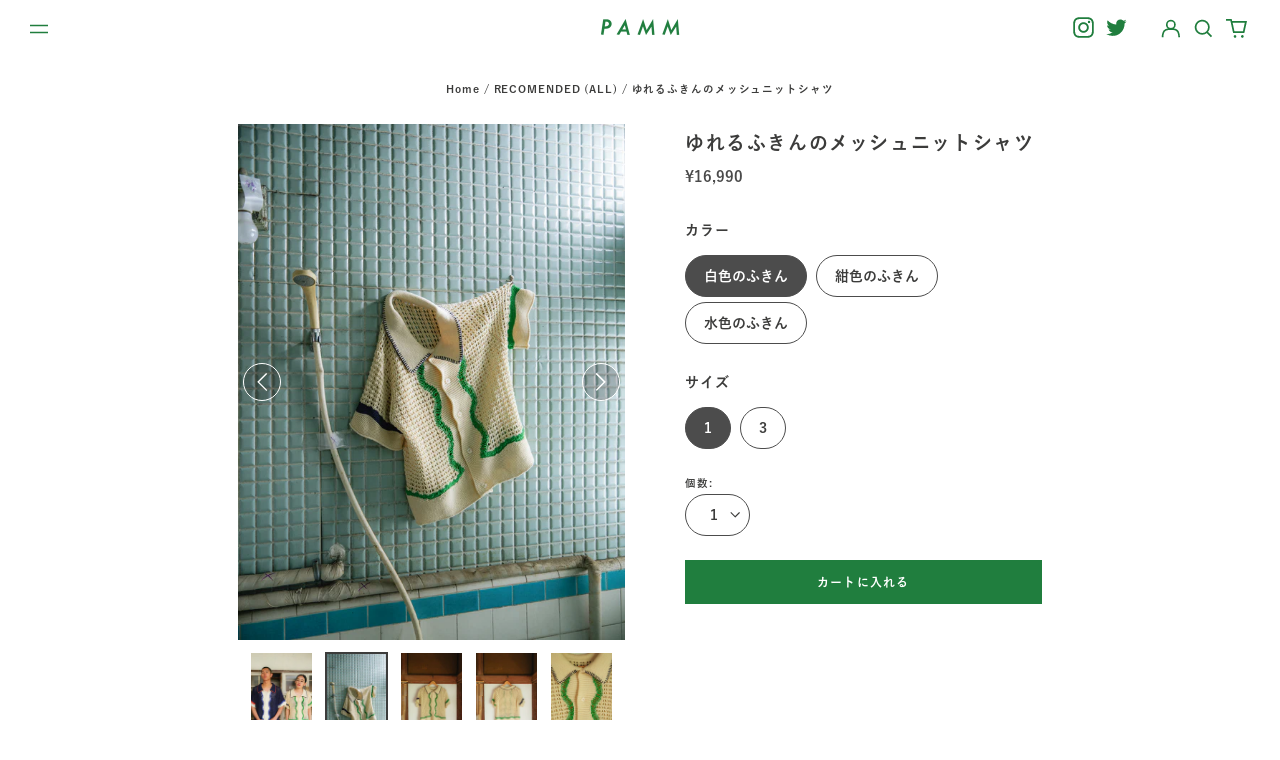

--- FILE ---
content_type: text/html; charset=utf-8
request_url: https://pammpamm.store/collections/2022-02-15-new-arrival/products/%E3%82%86%E3%82%8C%E3%82%8B%E3%81%B5%E3%81%8D%E3%82%93%E3%81%AE%E3%83%A1%E3%83%83%E3%82%B7%E3%83%A5%E3%83%8B%E3%83%83%E3%83%88%E3%82%B7%E3%83%A3%E3%83%84-pm1271
body_size: 47025
content:
<!doctype html>
<html class="no-js supports-no-cookies" lang="ja">
<head>
  <meta charset="utf-8">
  <meta http-equiv="X-UA-Compatible" content="IE=edge">
  <meta name="viewport" content="width=device-width,initial-scale=1">
  <meta name="theme-color" content="#000000">
  <link rel="canonical" href="https://pammpamm.store/products/%e3%82%86%e3%82%8c%e3%82%8b%e3%81%b5%e3%81%8d%e3%82%93%e3%81%ae%e3%83%a1%e3%83%83%e3%82%b7%e3%83%a5%e3%83%8b%e3%83%83%e3%83%88%e3%82%b7%e3%83%a3%e3%83%84-pm1271">
  

 <!-- Google tag (gtag.js) -->
<script async src="https://www.googletagmanager.com/gtag/js?id=G-CRY2E6LK1G"></script>
<script>
  window.dataLayer = window.dataLayer || [];
  function gtag(){dataLayer.push(arguments);}
  gtag('js', new Date());

  gtag('config', 'G-CRY2E6LK1G');
</script>
  
<!-- Google Tag Manager -->
<script>(function(w,d,s,l,i){w[l]=w[l]||[];w[l].push({'gtm.start':
new Date().getTime(),event:'gtm.js'});var f=d.getElementsByTagName(s)[0],
j=d.createElement(s),dl=l!='dataLayer'?'&l='+l:'';j.async=true;j.src=
'https://www.googletagmanager.com/gtm.js?id='+i+dl;f.parentNode.insertBefore(j,f);
})(window,document,'script','dataLayer','GTM-MC5PXG6');</script>
<!-- End Google Tag Manager -->
  
<!-- <link rel="preconnect" href="https://fonts.googleapis.com">
<link rel="preconnect" href="https://fonts.gstatic.com" crossorigin>
<link href="https://fonts.googleapis.com/css2?family=Kosugi&family=Noto+Sans+JP:wght@400;500;700;900&family=Noto+Serif+JP:wght@500;600;700;900&family=Zen+Old+Mincho:wght@400;700;900&display=swap" rel="stylesheet"> -->
  
  
<title>ゆれるふきんのメッシュニットシャツ
&ndash; pamm.officialstore</title><meta name="description" content="  ABOUT ふきんを纏うメッシュニット メッシュニットシャツについて メッシュ編みでふきん柄を表現したニットシャツです。 昨年ご好評いただき、今年も販売いたします。袖口のデザインを見直し、よりストレートでリラックス感のある仕上がりにアップデートしました。 軽やかで透け感のある編み地は、インナーとのコーディネートを楽しんでもらえる1着。ユニセックスで性別年齢問わずご着用いただけるよう、2サイズご用意しました。少し小さめでジャストな着用か、ゆったりとしたスタイルか、お好みで選ぶ事ができます。 スタンダードなネイビーが新たに加わり、カジュアルな雰囲気はそのままに、ほんのりマニッシュな印象もプラス。 シャツがゆれると前身に表現しているふ"><meta property="og:site_name" content="pamm.officialstore">
<meta property="og:url" content="https://pammpamm.store/products/%e3%82%86%e3%82%8c%e3%82%8b%e3%81%b5%e3%81%8d%e3%82%93%e3%81%ae%e3%83%a1%e3%83%83%e3%82%b7%e3%83%a5%e3%83%8b%e3%83%83%e3%83%88%e3%82%b7%e3%83%a3%e3%83%84-pm1271">
<meta property="og:title" content="ゆれるふきんのメッシュニットシャツ">
<meta property="og:type" content="product">
<meta property="og:description" content="  ABOUT ふきんを纏うメッシュニット メッシュニットシャツについて メッシュ編みでふきん柄を表現したニットシャツです。 昨年ご好評いただき、今年も販売いたします。袖口のデザインを見直し、よりストレートでリラックス感のある仕上がりにアップデートしました。 軽やかで透け感のある編み地は、インナーとのコーディネートを楽しんでもらえる1着。ユニセックスで性別年齢問わずご着用いただけるよう、2サイズご用意しました。少し小さめでジャストな着用か、ゆったりとしたスタイルか、お好みで選ぶ事ができます。 スタンダードなネイビーが新たに加わり、カジュアルな雰囲気はそのままに、ほんのりマニッシュな印象もプラス。 シャツがゆれると前身に表現しているふ"><meta property="og:image" content="http://pammpamm.store/cdn/shop/files/4-26.jpg?v=1749096092">
  <meta property="og:image:secure_url" content="https://pammpamm.store/cdn/shop/files/4-26.jpg?v=1749096092">
  <meta property="og:image:width" content="1763">
  <meta property="og:image:height" content="2351">
  <meta property="og:price:amount" content="16,990">
  <meta property="og:price:currency" content="JPY">



<meta name="twitter:card" content="summary_large_image">
<meta name="twitter:title" content="ゆれるふきんのメッシュニットシャツ">
<meta name="twitter:description" content="  ABOUT ふきんを纏うメッシュニット メッシュニットシャツについて メッシュ編みでふきん柄を表現したニットシャツです。 昨年ご好評いただき、今年も販売いたします。袖口のデザインを見直し、よりストレートでリラックス感のある仕上がりにアップデートしました。 軽やかで透け感のある編み地は、インナーとのコーディネートを楽しんでもらえる1着。ユニセックスで性別年齢問わずご着用いただけるよう、2サイズご用意しました。少し小さめでジャストな着用か、ゆったりとしたスタイルか、お好みで選ぶ事ができます。 スタンダードなネイビーが新たに加わり、カジュアルな雰囲気はそのままに、ほんのりマニッシュな印象もプラス。 シャツがゆれると前身に表現しているふ">
<style>
  

  

  
  

  
  

  
  
:root {
    --base-font-size: 75.0%;
    --base-line-height: 2;
    
    --color-primary-accent: rgb(32, 126, 62);
    --color-primary-text: rgb(60, 60, 59);
    --color-primary-text-rgb: 60, 60, 59;
    --color-primary-background: rgb(255, 255, 255);
    --color-primary-background-hex: #ffffff;
    --color-primary-meta: rgb(0, 0, 0);
    --color-primary-text--overlay: rgb(255, 255, 255);
    --color-primary-accent--overlay: rgb(255, 255, 255);
    --color-primary-text-placeholder: rgba(60, 60, 59, 0.1);
    --color-primary-background-0: rgba(255, 255, 255, 0);
    --color-primary-border: #101112;

    /*
    Secondary color scheme
    */
    --color-secondary-accent: rgb(255, 255, 255);
    --color-secondary-text: rgb(255, 255, 255);
    --color-secondary-background: rgb(7, 42, 40);
    --color-secondary-background-hex: #072a28;
    --color-secondary-meta: rgb(255, 255, 255);
    --color-secondary-text--overlay: rgb(7, 42, 40);
    --color-secondary-accent--overlay: rgb(7, 42, 40);
    --color-secondary-text-placeholder: rgba(255, 255, 255, 0.1);
    --color-secondary-background-0: rgba(7, 42, 40, 0);
    --color-secondary-border: #cfcfcf;

    /*
    Tertiary color scheme
    */
    --color-tertiary-accent: rgb(255, 255, 255);
    --color-tertiary-text: rgb(32, 126, 62);
    --color-tertiary-background: rgb(248, 248, 248);
    --color-tertiary-background-hex: #f8f8f8;
    --color-tertiary-meta: rgb(255, 255, 255);
    --color-tertiary-text--overlay: rgb(248, 248, 248);
    --color-tertiary-accent--overlay: rgb(0, 0, 0);
    --color-tertiary-text-placeholder: rgba(32, 126, 62, 0.1);
    --color-tertiary-background-0: rgba(248, 248, 248, 0);
    --color-tertiary-border: #ffffff;

    --color-white-text: rgb(255, 255, 255);
    --color-black-text:  rgb(0, 0, 0);
    --color-white-accent: rgb(255, 255, 255);
    --color-black-accent: rgb(0, 0, 0);
    --color-white-text--overlay: rgb(60, 60, 59);
    --color-black-text--overlay: rgb(255, 255, 255);


    --heading-font: "Source Sans Pro", sans-serif;
    --heading-font-weight: 600;
    --heading-font-style: normal;

    --body-font: "Archivo Narrow", sans-serif;
    --body-font-weight: 500;
    --body-font-style: normal;
    --body-font-bold-weight: bold;

    --secondary-font: Oswald, sans-serif;
    --secondary-font-weight: 400;
    --secondary-font-style: normal;

    --heading-letterspacing: 0.1em;
    --heading-capitalize: none;
    --text-overlay-letterspacing: 0.0;

    --navigation-font: ;
    --navigation-font-weight: ;
    --navigation-font-style: ;

    --navigation-capitalize: none;
    --navigation-letterspacing: 0.0em;

    --section-title-capitalize: none;
    --section-title-letterspacing: 0.0em;
    --section-title-align: center;

    --secondary-title-capitalize: none;
    --secondary-letterspacing: 0.1em;

    --rte-font-size: 1rem;

    /*
    SVG ico select
    */
    --icon-svg-select: url(//pammpamm.store/cdn/shop/t/35/assets/ico-select.svg?v=165064643547744354671765514428);
    --icon-svg-select-primary: url(//pammpamm.store/cdn/shop/t/35/assets/ico-select-primary.svg?v=135989607431741655231765514428);
    --icon-svg-select-secondary: url(//pammpamm.store/cdn/shop/t/35/assets/ico-select-secondary.svg?v=43699402385093155231765514428);
    --icon-svg-select-tertiary: url(//pammpamm.store/cdn/shop/t/35/assets/ico-select-tertiary.svg?v=159858216246478852731765514428);

    --border-width: 1px;
    --text-width: 1px;

    --button-baseline-adjust: 0.05rem;

    --header-height: 120px;
    --announcement-bar-height: 44px;
    --header-height-no-search: 120px;
    --payment-button-height: 60px;

</style>
<meta property="og:site_name" content="pamm.officialstore">
<meta property="og:url" content="https://pammpamm.store/products/%e3%82%86%e3%82%8c%e3%82%8b%e3%81%b5%e3%81%8d%e3%82%93%e3%81%ae%e3%83%a1%e3%83%83%e3%82%b7%e3%83%a5%e3%83%8b%e3%83%83%e3%83%88%e3%82%b7%e3%83%a3%e3%83%84-pm1271">
<meta property="og:title" content="ゆれるふきんのメッシュニットシャツ">
<meta property="og:type" content="product">
<meta property="og:description" content="  ABOUT ふきんを纏うメッシュニット メッシュニットシャツについて メッシュ編みでふきん柄を表現したニットシャツです。 昨年ご好評いただき、今年も販売いたします。袖口のデザインを見直し、よりストレートでリラックス感のある仕上がりにアップデートしました。 軽やかで透け感のある編み地は、インナーとのコーディネートを楽しんでもらえる1着。ユニセックスで性別年齢問わずご着用いただけるよう、2サイズご用意しました。少し小さめでジャストな着用か、ゆったりとしたスタイルか、お好みで選ぶ事ができます。 スタンダードなネイビーが新たに加わり、カジュアルな雰囲気はそのままに、ほんのりマニッシュな印象もプラス。 シャツがゆれると前身に表現しているふ"><meta property="og:image" content="http://pammpamm.store/cdn/shop/files/4-26.jpg?v=1749096092">
  <meta property="og:image:secure_url" content="https://pammpamm.store/cdn/shop/files/4-26.jpg?v=1749096092">
  <meta property="og:image:width" content="1763">
  <meta property="og:image:height" content="2351">
  <meta property="og:price:amount" content="16,990">
  <meta property="og:price:currency" content="JPY">



<meta name="twitter:card" content="summary_large_image">
<meta name="twitter:title" content="ゆれるふきんのメッシュニットシャツ">
<meta name="twitter:description" content="  ABOUT ふきんを纏うメッシュニット メッシュニットシャツについて メッシュ編みでふきん柄を表現したニットシャツです。 昨年ご好評いただき、今年も販売いたします。袖口のデザインを見直し、よりストレートでリラックス感のある仕上がりにアップデートしました。 軽やかで透け感のある編み地は、インナーとのコーディネートを楽しんでもらえる1着。ユニセックスで性別年齢問わずご着用いただけるよう、2サイズご用意しました。少し小さめでジャストな着用か、ゆったりとしたスタイルか、お好みで選ぶ事ができます。 スタンダードなネイビーが新たに加わり、カジュアルな雰囲気はそのままに、ほんのりマニッシュな印象もプラス。 シャツがゆれると前身に表現しているふ">

  <style>#MainContent{opacity:0;visibility:hidden}[x-cloak]{display:none!important}html.js [fade-in-sections] #MainContent [data-fade-in]{opacity:0;transform:translateY(50px);transition-duration:1s;transition-duration:.25s;transition-property:transform,opacity;transition-timing-function:cubic-bezier(.4,0,.2,1)}html.js [fade-in-sections] #MainContent [data-fade-in].in-view{opacity:1;transform:translateY(0)}html.js [fade-in-sections] #MainContent .shopify-section.will-mutate [data-fade-in].in-view{transition-duration:.25s}html{-webkit-text-size-adjust:100%;line-height:1.15;-moz-tab-size:4;-o-tab-size:4;tab-size:4}body{font-family:system-ui,-apple-system,Segoe UI,Roboto,Helvetica,Arial,sans-serif,Apple Color Emoji,Segoe UI Emoji;margin:0}hr{color:inherit;height:0}abbr[title]{-webkit-text-decoration:underline dotted;text-decoration:underline dotted}b,strong{font-weight:bolder}code,kbd,pre,samp{font-family:ui-monospace,SFMono-Regular,Consolas,Liberation Mono,Menlo,monospace;font-size:1em}small{font-size:80%}sub,sup{font-size:75%;line-height:0;position:relative;vertical-align:baseline}sub{bottom:-.25em}sup{top:-.5em}table{border-color:inherit;text-indent:0}button,input,optgroup,select,textarea{font-family:inherit;font-size:100%;line-height:1.15;margin:0}button,select{text-transform:none}[type=button],[type=reset],[type=submit],button{-webkit-appearance:button}::-moz-focus-inner{border-style:none;padding:0}:-moz-focusring{outline:1px dotted ButtonText}:-moz-ui-invalid{box-shadow:none}legend{padding:0}progress{vertical-align:baseline}::-webkit-inner-spin-button,::-webkit-outer-spin-button{height:auto}[type=search]{-webkit-appearance:textfield;outline-offset:-2px}::-webkit-search-decoration{-webkit-appearance:none}::-webkit-file-upload-button{-webkit-appearance:button;font:inherit}summary{display:list-item}blockquote,dd,dl,figure,h1,h2,h3,h4,h5,h6,hr,p,pre{margin:0}button{background-color:transparent;background-image:none}fieldset,ol,ul{margin:0;padding:0}ol,ul{list-style:none}html{font-family:ui-sans-serif,system-ui,-apple-system,BlinkMacSystemFont,Segoe UI,Roboto,Helvetica Neue,Arial,Noto Sans,sans-serif,Apple Color Emoji,Segoe UI Emoji,Segoe UI Symbol,Noto Color Emoji;line-height:1.5}body{font-family:inherit;line-height:inherit}*,:after,:before{border:0 solid;box-sizing:border-box}hr{border-top-width:1px}img{border-style:solid}textarea{resize:vertical}input::-moz-placeholder,textarea::-moz-placeholder{color:#9ca3af;opacity:1}input:-ms-input-placeholder,textarea:-ms-input-placeholder{color:#9ca3af;opacity:1}input::placeholder,textarea::placeholder{color:#9ca3af;opacity:1}[role=button],button{cursor:pointer}:-moz-focusring{outline:auto}table{border-collapse:collapse}h1,h2,h3,h4,h5,h6{font-size:inherit;font-weight:inherit}a{color:inherit;text-decoration:inherit}button,input,optgroup,select,textarea{color:inherit;line-height:inherit;padding:0}code,kbd,pre,samp{font-family:ui-monospace,SFMono-Regular,Menlo,Monaco,Consolas,Liberation Mono,Courier New,monospace}audio,canvas,embed,iframe,img,object,svg,video{display:block;vertical-align:middle}img,video{height:auto;max-width:100%}*,:after,:before{--tw-border-opacity:1;border-color:rgba(229,231,235,var(--tw-border-opacity))}.container{width:100%}@media (min-width:40em){.container{max-width:40em}}@media (min-width:48em){.container{max-width:48em}}@media (min-width:64em){.container{max-width:64em}}@media (min-width:80em){.container{max-width:80em}}.fixed{position:fixed}.absolute{position:absolute}.relative{position:relative}.top-0{top:0}.top-1\/2{top:50%}.right-0{right:0}.bottom-0{bottom:0}.bottom-4{bottom:1rem}.bottom-border-width{bottom:var(--border-width)}.left-0{left:0}.z-10{z-index:10}.z-20{z-index:20}.z-50{z-index:50}.z-60{z-index:70}.z-99{z-index:99}.z-100{z-index:100}.-m-1{margin:-.25rem}.mx-auto{margin-left:auto;margin-right:auto}.-mx-4{margin-left:-1rem;margin-right:-1rem}.mt-1{margin-top:.25rem}.mt-4{margin-top:1rem}.-mt-2{margin-top:-.5rem}.mr-1{margin-right:.25rem}.mr-4{margin-right:1rem}.mr-10{margin-right:2.5rem}.mb-4{margin-bottom:1rem}.ml-4{margin-left:1rem}.ml-8{margin-left:2rem}.block{display:block}.inline-block{display:inline-block}.flex{display:flex}.grid{display:grid}.hidden{display:none}.h-5{height:1.25rem}.h-6{height:1.5rem}.h-7{height:1.75rem}.h-32{height:8rem}.h-header-no-search{height:var(--header-height-no-search)}.max-h-screen-header{max-height:calc(100vh - var(--header-height, 0px))}.w-0{width:0}.w-3{width:.75rem}.w-5{width:1.25rem}.w-6{width:1.5rem}.w-7{width:1.75rem}.w-1\/3{width:33.333333%}.w-full{width:100%}.flex-grow-0{flex-grow:0}.flex-grow{flex-grow:1}.origin-center{transform-origin:center}.transform{--tw-translate-x:0;--tw-translate-y:0;--tw-rotate:0;--tw-skew-x:0;--tw-skew-y:0;--tw-scale-x:1;--tw-scale-y:1;transform:translateX(var(--tw-translate-x)) translateY(var(--tw-translate-y)) rotate(var(--tw-rotate)) skewX(var(--tw-skew-x)) skewY(var(--tw-skew-y)) scaleX(var(--tw-scale-x)) scaleY(var(--tw-scale-y))}.translate-x-1\/4{--tw-translate-x:25%}.translate-y-0{--tw-translate-y:0px}.translate-y-1\/4{--tw-translate-y:25%}.translate-y-full{--tw-translate-y:100%}.-translate-y-1\/2{--tw-translate-y:-50%}.-translate-y-1\/4{--tw-translate-y:-25%}.-translate-y-full{--tw-translate-y:-100%}.translate-y-search-results{--tw-translate-y:calc(100% - var(--border-width))}.rotate-180{--tw-rotate:180deg}.grid-flow-row-dense{grid-auto-flow:row dense}.flex-wrap{flex-wrap:wrap}.items-center{align-items:center}.justify-start{justify-content:flex-start}.justify-end{justify-content:flex-end}.justify-center{justify-content:center}.justify-between{justify-content:space-between}.overflow-hidden{overflow:hidden}.overflow-y-auto{overflow-y:auto}.rounded-full{border-radius:9999px}.border{border-width:1px}.border-b-theme-width{border-bottom-width:var(--border-width)}.border-transparent{border-color:transparent}.border-primary-text{border-color:var(--color-primary-text)}.border-primary-accent{border-color:var(--color-primary-accent)}.border-primary-border{border-color:var(--color-primary-border)}.border-secondary-text{border-color:var(--color-secondary-text)}.border-secondary-accent{border-color:var(--color-secondary-accent)}.border-tertiary-text{border-color:var(--color-tertiary-text)}.border-tertiary-accent{border-color:var(--color-tertiary-accent)}.focus-within\:border-primary-text:focus-within{border-color:var(--color-primary-text)}.focus-within\:border-primary-accent:focus-within{border-color:var(--color-primary-accent)}.focus-within\:border-secondary-text:focus-within{border-color:var(--color-secondary-text)}.focus-within\:border-secondary-accent:focus-within{border-color:var(--color-secondary-accent)}.focus-within\:border-tertiary-text:focus-within{border-color:var(--color-tertiary-text)}.focus-within\:border-tertiary-accent:focus-within{border-color:var(--color-tertiary-accent)}.hover\:border-primary-text:hover{border-color:var(--color-primary-text)}.hover\:border-primary-accent:hover{border-color:var(--color-primary-accent)}.hover\:border-secondary-text:hover{border-color:var(--color-secondary-text)}.hover\:border-secondary-accent:hover{border-color:var(--color-secondary-accent)}.hover\:border-tertiary-text:hover{border-color:var(--color-tertiary-text)}.hover\:border-tertiary-accent:hover{border-color:var(--color-tertiary-accent)}.focus\:border-primary-text:focus{border-color:var(--color-primary-text)}.focus\:border-primary-accent:focus{border-color:var(--color-primary-accent)}.focus\:border-secondary-text:focus{border-color:var(--color-secondary-text)}.focus\:border-secondary-accent:focus{border-color:var(--color-secondary-accent)}.focus\:border-tertiary-text:focus{border-color:var(--color-tertiary-text)}.focus\:border-tertiary-accent:focus{border-color:var(--color-tertiary-accent)}.bg-primary-text{background-color:var(--color-primary-text)}.bg-primary-background{background-color:var(--color-primary-background)}.bg-secondary-text{background-color:var(--color-secondary-text)}.bg-secondary-background{background-color:var(--color-secondary-background)}.bg-tertiary-text{background-color:var(--color-tertiary-text)}.bg-tertiary-background{background-color:var(--color-tertiary-background)}.bg-white-text{background-color:var(--color-white-text)}.bg-black-text{background-color:var(--color-black-text)}.bg-gradient-to-b{background-image:linear-gradient(to bottom,var(--tw-gradient-stops))}.from-black{--tw-gradient-from:#000;--tw-gradient-stops:var(--tw-gradient-from),var(--tw-gradient-to,transparent)}.from-white{--tw-gradient-from:#fff;--tw-gradient-stops:var(--tw-gradient-from),var(--tw-gradient-to,hsla(0,0%,100%,0))}.to-transparent{--tw-gradient-to:transparent}.fill-current{fill:currentColor}.p-1{padding:.25rem}.px-4{padding-left:1rem;padding-right:1rem}.py-1{padding-bottom:.25rem;padding-top:.25rem}.py-2{padding-bottom:.5rem;padding-top:.5rem}.py-4{padding-bottom:1rem;padding-top:1rem}.pt-2{padding-top:.5rem}.pr-1{padding-right:.25rem}.pb-4{padding-bottom:1rem}.pl-9{padding-left:2.25rem}.text-left{text-align:left}.text-center{text-align:center}.text-right{text-align:right}.align-middle{vertical-align:middle}.text-xs{font-size:.64rem}.text-sm,.text-xs{line-height:var(--base-line-height)}.text-sm{font-size:.875rem}.text-base{font-size:1rem}.text-base,.text-xl{line-height:var(--base-line-height)}.text-xl{font-size:1.563rem}.font-bold{font-weight:700}.italic{font-style:italic}.oldstyle-nums{--tw-ordinal:var(--tw-empty,/*!*/ /*!*/);--tw-slashed-zero:var(--tw-empty,/*!*/ /*!*/);--tw-numeric-figure:var(--tw-empty,/*!*/ /*!*/);--tw-numeric-spacing:var(--tw-empty,/*!*/ /*!*/);--tw-numeric-fraction:var(--tw-empty,/*!*/ /*!*/);--tw-numeric-figure:oldstyle-nums;font-variant-numeric:var(--tw-ordinal) var(--tw-slashed-zero) var(--tw-numeric-figure) var(--tw-numeric-spacing) var(--tw-numeric-fraction)}.leading-zero{line-height:0}.text-primary-text{color:var(--color-primary-text)}.text-primary-text-overlay{color:var(--color-primary-text--overlay)}.text-secondary-text{color:var(--color-secondary-text)}.text-secondary-text-overlay{color:var(--color-secondary-text--overlay)}.text-tertiary-text{color:var(--color-tertiary-text)}.text-tertiary-text-overlay{color:var(--color-tertiary-text--overlay)}.text-white-text{color:var(--color-white-text)}.text-black-text{color:var(--color-black-text)}.text-white-text-overlay{color:var(--color-white-text--overlay)}.text-black-text-overlay{color:var(--color-black-text--overlay)}.hover\:text-primary-accent:hover{color:var(--color-primary-accent)}.hover\:text-secondary-accent:hover{color:var(--color-secondary-accent)}.hover\:text-tertiary-accent:hover{color:var(--color-tertiary-accent)}.hover\:text-white-accent:hover{color:var(--color-white-accent)}.hover\:text-black-accent:hover{color:var(--color-black-accent)}.placeholder-current::-moz-placeholder{color:currentColor}.placeholder-current:-ms-input-placeholder{color:currentColor}.placeholder-current::placeholder{color:currentColor}.opacity-0{opacity:0}.opacity-100{opacity:1}*,:after,:before{--tw-shadow:0 0 #0000;--tw-ring-inset:var(--tw-empty,/*!*/ /*!*/);--tw-ring-offset-width:0px;--tw-ring-offset-color:#fff;--tw-ring-color:rgba(59,130,246,0.5);--tw-ring-offset-shadow:0 0 #0000;--tw-ring-shadow:0 0 #0000}.transition{transition-duration:.15s;transition-property:background-color,border-color,color,fill,stroke,opacity,box-shadow,transform,filter,-webkit-backdrop-filter;transition-property:background-color,border-color,color,fill,stroke,opacity,box-shadow,transform,filter,backdrop-filter;transition-property:background-color,border-color,color,fill,stroke,opacity,box-shadow,transform,filter,backdrop-filter,-webkit-backdrop-filter;transition-timing-function:cubic-bezier(.4,0,.2,1)}.transition-opacity{transition-duration:.15s;transition-property:opacity;transition-timing-function:cubic-bezier(.4,0,.2,1)}.transition-transform{transition-duration:.15s;transition-property:transform;transition-timing-function:cubic-bezier(.4,0,.2,1)}.duration-200{transition-duration:.2s}html{scroll-padding-top:2.5rem}body{background-color:var(--color-primary-background);color:var(--color-primary-text);display:flex;flex-direction:column;min-height:100vh}html{--payment-terms-background-color:var(--color-primary-background-hex);background-color:var(--color-primary-background);color:var(--color-primary-text);font-size:var(--base-font-size);line-height:var(--base-line-height)}.font-heading{font-family:var(--heading-font);font-style:var(--heading-font-style);font-weight:var(--heading-font-weight);letter-spacing:var(--heading-letterspacing);text-transform:var(--heading-capitalize)}.font-body{font-family:var(--body-font);font-style:var(--body-font-style);font-weight:var(--body-font-weight);text-transform:var(--body-font-style)}.font-secondary{font-family:var(--secondary-font);font-style:var(--secondary-font-style);font-weight:var(--secondary-font-weight);letter-spacing:var(--secondary-letterspacing);text-transform:var(--secondary-title-capitalize)}.responsive-image-wrapper:before{content:"";display:block}.responsive-image{opacity:0}.responsive-image.lazyloaded{opacity:1}.responsive-image-placeholder{opacity:.05}.responsive-image.lazyloaded+.responsive-image-placeholder{opacity:0}.text-primary-text .responsive-image-placeholder{background-color:var(--color-primary-text)}.text-secondary-text .responsive-image-placeholder{background-color:var(--color-secondary-text)}.text-tertiary-text .responsive-image-placeholder{background-color:var(--color-tertiary-text)}.no-js .responsive-image-placeholder{display:none}.visually-hidden{clip:rect(0 0 0 0);border:0;height:1px;margin:-1px;overflow:hidden;padding:0;position:absolute!important;width:1px}svg{height:100%;width:100%}.no-js:not(html),[hidden],[x-cloak]{display:none}.no-js .no-js:not(html){display:block}.supports-no-cookies:not(html),[hidden],html.no-js .js-enabled{display:none}.supports-no-cookies .supports-no-cookies:not(html){display:block}.skip-link{background-color:var(--color-primary-text);color:var(--color-primary-background);left:0;opacity:0;padding:1rem;pointer-events:none;position:absolute;top:0;z-index:50}.skip-link:focus{opacity:1;pointer-events:auto}.btn-solid-primary-text,.payment-buttons-primary-text .shopify-payment-button .shopify-payment-button__button,.payment-buttons-primary-text .shopify-payment-button .shopify-payment-button__button--unbranded{background:var(--color-primary-text);color:var(--color-primary-text--overlay)}.btn-solid-primary-text:focus,.btn-solid-primary-text:hover,.payment-buttons-primary-text .shopify-payment-button .shopify-payment-button__button--unbranded:focus,.payment-buttons-primary-text .shopify-payment-button .shopify-payment-button__button--unbranded:hover,.payment-buttons-primary-text .shopify-payment-button .shopify-payment-button__button:focus,.payment-buttons-primary-text .shopify-payment-button .shopify-payment-button__button:hover{background:var(--color-primary-accent);border-color:var(--color-primary-accent);color:var(--color-primary-accent--overlay)}.btn-outline-primary-text{border-color:var(--color-primary-text);color:var(--color-primary-text)}.btn-outline-primary-text:focus,.btn-outline-primary-text:hover{border-color:var(--color-primary-accent);color:var(--color-primary-accent)}.btn-primary-accent-full,.btn-solid-primary-accent,.payment-buttons-primary-accent .shopify-payment-button .shopify-payment-button__button,.payment-buttons-primary-accent .shopify-payment-button .shopify-payment-button__button--unbranded{background:var(--color-primary-accent);border-color:var(--color-primary-accent);color:var(--color-primary-accent--overlay)}.btn-primary-accent-full:focus,.btn-primary-accent-full:hover,.btn-solid-primary-accent:focus,.btn-solid-primary-accent:hover,.payment-buttons-primary-accent .shopify-payment-button .shopify-payment-button__button--unbranded:focus,.payment-buttons-primary-accent .shopify-payment-button .shopify-payment-button__button--unbranded:hover,.payment-buttons-primary-accent .shopify-payment-button .shopify-payment-button__button:focus,.payment-buttons-primary-accent .shopify-payment-button .shopify-payment-button__button:hover{background:var(--color-primary-text);border-color:var(--color-primary-text);color:var(--color-primary-text--overlay)}.btn-outline-primary-accent{border-color:var(--color-primary-accent);color:var(--color-primary-accent)}.btn-outline-primary-accent:focus,.btn-outline-primary-accent:hover{border-color:var(--color-primary-text);color:var(--color-primary-text)}.btn-solid-secondary-text,.payment-buttons-secondary-text .shopify-payment-button .shopify-payment-button__button,.payment-buttons-secondary-text .shopify-payment-button .shopify-payment-button__button--unbranded{background:var(--color-secondary-text);color:var(--color-secondary-text--overlay)}.btn-solid-secondary-text:focus,.btn-solid-secondary-text:hover,.payment-buttons-secondary-text .shopify-payment-button .shopify-payment-button__button--unbranded:focus,.payment-buttons-secondary-text .shopify-payment-button .shopify-payment-button__button--unbranded:hover,.payment-buttons-secondary-text .shopify-payment-button .shopify-payment-button__button:focus,.payment-buttons-secondary-text .shopify-payment-button .shopify-payment-button__button:hover{background:var(--color-secondary-accent);border-color:var(--color-secondary-accent);color:var(--color-secondary-accent--overlay)}.btn-outline-secondary-text{border-color:var(--color-secondary-text);color:var(--color-secondary-text)}.btn-outline-secondary-text:focus,.btn-outline-secondary-text:hover{border-color:var(--color-secondary-accent);color:var(--color-secondary-accent)}.btn-secondary-accent-full,.btn-solid-secondary-accent,.payment-buttons-secondary-accent .shopify-payment-button .shopify-payment-button__button,.payment-buttons-secondary-accent .shopify-payment-button .shopify-payment-button__button--unbranded{background:var(--color-secondary-accent);border-color:var(--color-secondary-accent);color:var(--color-secondary-accent--overlay)}.btn-secondary-accent-full:focus,.btn-secondary-accent-full:hover,.btn-solid-secondary-accent:focus,.btn-solid-secondary-accent:hover,.payment-buttons-secondary-accent .shopify-payment-button .shopify-payment-button__button--unbranded:focus,.payment-buttons-secondary-accent .shopify-payment-button .shopify-payment-button__button--unbranded:hover,.payment-buttons-secondary-accent .shopify-payment-button .shopify-payment-button__button:focus,.payment-buttons-secondary-accent .shopify-payment-button .shopify-payment-button__button:hover{background:var(--color-secondary-text);border-color:var(--color-secondary-text);color:var(--color-secondary-text--overlay)}.btn-outline-secondary-accent{border-color:var(--color-secondary-accent);color:var(--color-secondary-accent)}.btn-outline-secondary-accent:focus,.btn-outline-secondary-accent:hover{border-color:var(--color-secondary-text);color:var(--color-secondary-text)}.btn-solid-tertiary-text,.payment-buttons-tertiary-text .shopify-payment-button .shopify-payment-button__button,.payment-buttons-tertiary-text .shopify-payment-button .shopify-payment-button__button--unbranded{background:var(--color-tertiary-text);color:var(--color-tertiary-text--overlay)}.btn-solid-tertiary-text:focus,.btn-solid-tertiary-text:hover,.payment-buttons-tertiary-text .shopify-payment-button .shopify-payment-button__button--unbranded:focus,.payment-buttons-tertiary-text .shopify-payment-button .shopify-payment-button__button--unbranded:hover,.payment-buttons-tertiary-text .shopify-payment-button .shopify-payment-button__button:focus,.payment-buttons-tertiary-text .shopify-payment-button .shopify-payment-button__button:hover{background:var(--color-tertiary-accent);border-color:var(--color-tertiary-accent);color:var(--color-tertiary-accent--overlay)}.btn-outline-tertiary-text{border-color:var(--color-tertiary-text);color:var(--color-tertiary-text)}.btn-outline-tertiary-text:focus,.btn-outline-tertiary-text:hover{border-color:var(--color-tertiary-accent);color:var(--color-tertiary-accent)}.btn-solid-tertiary-accent,.btn-tertiary-accent-full,.payment-buttons-tertiary-accent .shopify-payment-button .shopify-payment-button__button,.payment-buttons-tertiary-accent .shopify-payment-button .shopify-payment-button__button--unbranded{background:var(--color-tertiary-accent);border-color:var(--color-tertiary-accent);color:var(--color-tertiary-accent--overlay)}.btn-solid-tertiary-accent:focus,.btn-solid-tertiary-accent:hover,.btn-tertiary-accent-full:focus,.btn-tertiary-accent-full:hover,.payment-buttons-tertiary-accent .shopify-payment-button .shopify-payment-button__button--unbranded:focus,.payment-buttons-tertiary-accent .shopify-payment-button .shopify-payment-button__button--unbranded:hover,.payment-buttons-tertiary-accent .shopify-payment-button .shopify-payment-button__button:focus,.payment-buttons-tertiary-accent .shopify-payment-button .shopify-payment-button__button:hover{background:var(--color-tertiary-text);border-color:var(--color-tertiary-text);color:var(--color-tertiary-text--overlay)}.btn-outline-tertiary-accent{border-color:var(--color-tertiary-accent);color:var(--color-tertiary-accent)}.btn-outline-tertiary-accent:focus,.btn-outline-tertiary-accent:hover{border-color:var(--color-tertiary-text);color:var(--color-tertiary-text)}.btn-solid-white-accent,.btn-solid-white-text{background:var(--color-white-text);border-color:var(--color-white-text);color:var(--color-white-text--overlay)}.btn-solid-white-accent:focus,.btn-solid-white-accent:hover,.btn-solid-white-text:focus,.btn-solid-white-text:hover{background:var(--color-primary-accent);border-color:var(--color-primary-accent);color:var(--color-primary-accent--overlay)}.btn-solid-black-accent,.btn-solid-black-text{background:var(--color-black-text);border-color:var(--color-black-text);color:var(--color-black-text--overlay)}.btn-solid-black-accent:focus,.btn-solid-black-accent:hover,.btn-solid-black-text:focus,.btn-solid-black-text:hover{background:var(--color-primary-accent);border-color:var(--color-primary-accent);color:var(--color-primary-accent--overlay)}.button span,.button svg,button span,button svg{pointer-events:none}input{background-color:var(--color-primary-background)}select{-webkit-appearance:none;-moz-appearance:none;appearance:none;background-color:transparent;background-image:var(--icon-svg-select);background-position:100%;background-repeat:no-repeat;background-size:1rem 1rem;border-width:0;border-bottom-width:var(--text-width);border-color:var(--color-primary-border);display:block;padding-bottom:.75rem;padding-top:.75rem;width:100%}select.text-primary-text{background-image:var(--icon-svg-select-primary)}select.text-secondary-text{background-image:var(--icon-svg-select-secondary)}select.text-tertiary-text{background-image:var(--icon-svg-select-tertiary)}.bg-primary-background{--payment-terms-background-color:var(--color-primary-background-hex)}.bg-secondary-background{--payment-terms-background-color:var(--color-secondary-background-hex)}.bg-tertiary-background{--payment-terms-background-color:var(--color-tertiary-background-hex)}.section-y-padding{padding-bottom:2rem;padding-top:2rem}@media (min-width:64em){.section-y-padding{padding-bottom:4rem;padding-top:4rem}}.section-x-padding{padding-left:1.25rem;padding-right:1.25rem}@media (min-width:64em){.section-x-padding{padding-left:2.5rem;padding-right:2.5rem}}.background-video-wrapper--full-screen{padding-bottom:calc(100vh - var(--header-height, 0px))}@media (min-width:1024px){.lg\:background-video-wrapper--full-screen{padding-bottom:calc(100vh - var(--header-height, 0px))}}.background-video-wrapper--full-screen.hero-video{padding-bottom:calc(100vh - var(--announcement-bar-height, 0px))}@media (min-width:1024px){.lg\:background-video-wrapper--full-screen.hero-video{padding-bottom:calc(100vh - var(--announcement-bar-height, 0px))}}#MainContent .shopify-section:first-of-type .section-with-no-padding .h-screen-header,#MainContent .shopify-section:first-of-type .section-with-no-top-padding .h-screen-header{height:calc(100vh - var(--header-height, 0px))}@media (max-width:1023px){#MainContent .shopify-section:first-of-type .section-with-no-padding .background-video-wrapper--full-screen,#MainContent .shopify-section:first-of-type .section-with-no-top-padding .background-video-wrapper--full-screen{padding-bottom:calc(100vh - var(--header-height, 0px))}}@media (min-width:1024px){#MainContent .shopify-section:first-of-type .section-with-no-padding .lg\:background-video-wrapper--full-screen,#MainContent .shopify-section:first-of-type .section-with-no-top-padding .lg\:background-video-wrapper--full-screen{padding-bottom:calc(100vh - var(--header-height, 0px))}}#MainContent .shopify-section:last-of-type .section-with-no-bottom-padding,#MainContent .shopify-section:last-of-type .section-with-no-padding{margin-bottom:calc(var(--border-width)*-1)}@media (max-width:1023px){#MainContent .shopify-section:first-of-type .section-with-no-padding-mobile{margin-top:calc(var(--border-width)*-1)}}@media (min-width:40em){.sm\:border-primary-text{border-color:var(--color-primary-text)}.sm\:border-primary-accent{border-color:var(--color-primary-accent)}.sm\:border-secondary-text{border-color:var(--color-secondary-text)}.sm\:border-secondary-accent{border-color:var(--color-secondary-accent)}.sm\:border-tertiary-text{border-color:var(--color-tertiary-text)}.sm\:border-tertiary-accent{border-color:var(--color-tertiary-accent)}.sm\:focus-within\:border-primary-text:focus-within{border-color:var(--color-primary-text)}.sm\:focus-within\:border-primary-accent:focus-within{border-color:var(--color-primary-accent)}.sm\:focus-within\:border-secondary-text:focus-within{border-color:var(--color-secondary-text)}.sm\:focus-within\:border-secondary-accent:focus-within{border-color:var(--color-secondary-accent)}.sm\:focus-within\:border-tertiary-text:focus-within{border-color:var(--color-tertiary-text)}.sm\:focus-within\:border-tertiary-accent:focus-within{border-color:var(--color-tertiary-accent)}.sm\:hover\:border-primary-text:hover{border-color:var(--color-primary-text)}.sm\:hover\:border-primary-accent:hover{border-color:var(--color-primary-accent)}.sm\:hover\:border-secondary-text:hover{border-color:var(--color-secondary-text)}.sm\:hover\:border-secondary-accent:hover{border-color:var(--color-secondary-accent)}.sm\:hover\:border-tertiary-text:hover{border-color:var(--color-tertiary-text)}.sm\:hover\:border-tertiary-accent:hover{border-color:var(--color-tertiary-accent)}.sm\:focus\:border-primary-text:focus{border-color:var(--color-primary-text)}.sm\:focus\:border-primary-accent:focus{border-color:var(--color-primary-accent)}.sm\:focus\:border-secondary-text:focus{border-color:var(--color-secondary-text)}.sm\:focus\:border-secondary-accent:focus{border-color:var(--color-secondary-accent)}.sm\:focus\:border-tertiary-text:focus{border-color:var(--color-tertiary-text)}.sm\:focus\:border-tertiary-accent:focus{border-color:var(--color-tertiary-accent)}.sm\:oldstyle-nums{--tw-ordinal:var(--tw-empty,/*!*/ /*!*/);--tw-slashed-zero:var(--tw-empty,/*!*/ /*!*/);--tw-numeric-figure:var(--tw-empty,/*!*/ /*!*/);--tw-numeric-spacing:var(--tw-empty,/*!*/ /*!*/);--tw-numeric-fraction:var(--tw-empty,/*!*/ /*!*/);--tw-numeric-figure:oldstyle-nums;font-variant-numeric:var(--tw-ordinal) var(--tw-slashed-zero) var(--tw-numeric-figure) var(--tw-numeric-spacing) var(--tw-numeric-fraction)}}@media (min-width:48em){.md\:border-primary-text{border-color:var(--color-primary-text)}.md\:border-primary-accent{border-color:var(--color-primary-accent)}.md\:border-secondary-text{border-color:var(--color-secondary-text)}.md\:border-secondary-accent{border-color:var(--color-secondary-accent)}.md\:border-tertiary-text{border-color:var(--color-tertiary-text)}.md\:border-tertiary-accent{border-color:var(--color-tertiary-accent)}.md\:focus-within\:border-primary-text:focus-within{border-color:var(--color-primary-text)}.md\:focus-within\:border-primary-accent:focus-within{border-color:var(--color-primary-accent)}.md\:focus-within\:border-secondary-text:focus-within{border-color:var(--color-secondary-text)}.md\:focus-within\:border-secondary-accent:focus-within{border-color:var(--color-secondary-accent)}.md\:focus-within\:border-tertiary-text:focus-within{border-color:var(--color-tertiary-text)}.md\:focus-within\:border-tertiary-accent:focus-within{border-color:var(--color-tertiary-accent)}.md\:hover\:border-primary-text:hover{border-color:var(--color-primary-text)}.md\:hover\:border-primary-accent:hover{border-color:var(--color-primary-accent)}.md\:hover\:border-secondary-text:hover{border-color:var(--color-secondary-text)}.md\:hover\:border-secondary-accent:hover{border-color:var(--color-secondary-accent)}.md\:hover\:border-tertiary-text:hover{border-color:var(--color-tertiary-text)}.md\:hover\:border-tertiary-accent:hover{border-color:var(--color-tertiary-accent)}.md\:focus\:border-primary-text:focus{border-color:var(--color-primary-text)}.md\:focus\:border-primary-accent:focus{border-color:var(--color-primary-accent)}.md\:focus\:border-secondary-text:focus{border-color:var(--color-secondary-text)}.md\:focus\:border-secondary-accent:focus{border-color:var(--color-secondary-accent)}.md\:focus\:border-tertiary-text:focus{border-color:var(--color-tertiary-text)}.md\:focus\:border-tertiary-accent:focus{border-color:var(--color-tertiary-accent)}.md\:oldstyle-nums{--tw-ordinal:var(--tw-empty,/*!*/ /*!*/);--tw-slashed-zero:var(--tw-empty,/*!*/ /*!*/);--tw-numeric-figure:var(--tw-empty,/*!*/ /*!*/);--tw-numeric-spacing:var(--tw-empty,/*!*/ /*!*/);--tw-numeric-fraction:var(--tw-empty,/*!*/ /*!*/);--tw-numeric-figure:oldstyle-nums;font-variant-numeric:var(--tw-ordinal) var(--tw-slashed-zero) var(--tw-numeric-figure) var(--tw-numeric-spacing) var(--tw-numeric-fraction)}}@media (min-width:64em){.lg\:col-span-2{grid-column:span 2/span 2}.lg\:col-end-11{grid-column-end:11}.lg\:col-end-13{grid-column-end:13}.lg\:mr-2{margin-right:.5rem}.lg\:mr-8{margin-right:2rem}.lg\:block{display:block}.lg\:inline-block{display:inline-block}.lg\:hidden{display:none}.lg\:w-auto{width:auto}.lg\:w-2\/3{width:66.666667%}.lg\:w-3\/4{width:75%}.lg\:flex-grow-0{flex-grow:0}.lg\:flex-grow{flex-grow:1}.lg\:grid-cols-12{grid-template-columns:repeat(12,minmax(0,1fr))}.lg\:gap-10{gap:2.5rem}.lg\:border-primary-text{border-color:var(--color-primary-text)}.lg\:border-primary-accent{border-color:var(--color-primary-accent)}.lg\:border-secondary-text{border-color:var(--color-secondary-text)}.lg\:border-secondary-accent{border-color:var(--color-secondary-accent)}.lg\:border-tertiary-text{border-color:var(--color-tertiary-text)}.lg\:border-tertiary-accent{border-color:var(--color-tertiary-accent)}.lg\:focus-within\:border-primary-text:focus-within{border-color:var(--color-primary-text)}.lg\:focus-within\:border-primary-accent:focus-within{border-color:var(--color-primary-accent)}.lg\:focus-within\:border-secondary-text:focus-within{border-color:var(--color-secondary-text)}.lg\:focus-within\:border-secondary-accent:focus-within{border-color:var(--color-secondary-accent)}.lg\:focus-within\:border-tertiary-text:focus-within{border-color:var(--color-tertiary-text)}.lg\:focus-within\:border-tertiary-accent:focus-within{border-color:var(--color-tertiary-accent)}.lg\:hover\:border-primary-text:hover{border-color:var(--color-primary-text)}.lg\:hover\:border-primary-accent:hover{border-color:var(--color-primary-accent)}.lg\:hover\:border-secondary-text:hover{border-color:var(--color-secondary-text)}.lg\:hover\:border-secondary-accent:hover{border-color:var(--color-secondary-accent)}.lg\:hover\:border-tertiary-text:hover{border-color:var(--color-tertiary-text)}.lg\:hover\:border-tertiary-accent:hover{border-color:var(--color-tertiary-accent)}.lg\:focus\:border-primary-text:focus{border-color:var(--color-primary-text)}.lg\:focus\:border-primary-accent:focus{border-color:var(--color-primary-accent)}.lg\:focus\:border-secondary-text:focus{border-color:var(--color-secondary-text)}.lg\:focus\:border-secondary-accent:focus{border-color:var(--color-secondary-accent)}.lg\:focus\:border-tertiary-text:focus{border-color:var(--color-tertiary-text)}.lg\:focus\:border-tertiary-accent:focus{border-color:var(--color-tertiary-accent)}.lg\:py-4{padding-bottom:1rem;padding-top:1rem}.lg\:py-8{padding-top:2rem}.lg\:pb-8,.lg\:py-8{padding-bottom:2rem}.lg\:text-3xl{font-size:2.441rem;line-height:calc(var(--base-line-height)*.9)}.lg\:oldstyle-nums{--tw-ordinal:var(--tw-empty,/*!*/ /*!*/);--tw-slashed-zero:var(--tw-empty,/*!*/ /*!*/);--tw-numeric-figure:var(--tw-empty,/*!*/ /*!*/);--tw-numeric-spacing:var(--tw-empty,/*!*/ /*!*/);--tw-numeric-fraction:var(--tw-empty,/*!*/ /*!*/);--tw-numeric-figure:oldstyle-nums;font-variant-numeric:var(--tw-ordinal) var(--tw-slashed-zero) var(--tw-numeric-figure) var(--tw-numeric-spacing) var(--tw-numeric-fraction)}}@media (min-width:80em){.xl\:border-primary-text{border-color:var(--color-primary-text)}.xl\:border-primary-accent{border-color:var(--color-primary-accent)}.xl\:border-secondary-text{border-color:var(--color-secondary-text)}.xl\:border-secondary-accent{border-color:var(--color-secondary-accent)}.xl\:border-tertiary-text{border-color:var(--color-tertiary-text)}.xl\:border-tertiary-accent{border-color:var(--color-tertiary-accent)}.xl\:focus-within\:border-primary-text:focus-within{border-color:var(--color-primary-text)}.xl\:focus-within\:border-primary-accent:focus-within{border-color:var(--color-primary-accent)}.xl\:focus-within\:border-secondary-text:focus-within{border-color:var(--color-secondary-text)}.xl\:focus-within\:border-secondary-accent:focus-within{border-color:var(--color-secondary-accent)}.xl\:focus-within\:border-tertiary-text:focus-within{border-color:var(--color-tertiary-text)}.xl\:focus-within\:border-tertiary-accent:focus-within{border-color:var(--color-tertiary-accent)}.xl\:hover\:border-primary-text:hover{border-color:var(--color-primary-text)}.xl\:hover\:border-primary-accent:hover{border-color:var(--color-primary-accent)}.xl\:hover\:border-secondary-text:hover{border-color:var(--color-secondary-text)}.xl\:hover\:border-secondary-accent:hover{border-color:var(--color-secondary-accent)}.xl\:hover\:border-tertiary-text:hover{border-color:var(--color-tertiary-text)}.xl\:hover\:border-tertiary-accent:hover{border-color:var(--color-tertiary-accent)}.xl\:focus\:border-primary-text:focus{border-color:var(--color-primary-text)}.xl\:focus\:border-primary-accent:focus{border-color:var(--color-primary-accent)}.xl\:focus\:border-secondary-text:focus{border-color:var(--color-secondary-text)}.xl\:focus\:border-secondary-accent:focus{border-color:var(--color-secondary-accent)}.xl\:focus\:border-tertiary-text:focus{border-color:var(--color-tertiary-text)}.xl\:focus\:border-tertiary-accent:focus{border-color:var(--color-tertiary-accent)}.xl\:oldstyle-nums{--tw-ordinal:var(--tw-empty,/*!*/ /*!*/);--tw-slashed-zero:var(--tw-empty,/*!*/ /*!*/);--tw-numeric-figure:var(--tw-empty,/*!*/ /*!*/);--tw-numeric-spacing:var(--tw-empty,/*!*/ /*!*/);--tw-numeric-fraction:var(--tw-empty,/*!*/ /*!*/);--tw-numeric-figure:oldstyle-nums;font-variant-numeric:var(--tw-ordinal) var(--tw-slashed-zero) var(--tw-numeric-figure) var(--tw-numeric-spacing) var(--tw-numeric-fraction)}}
</style>
  

<script>
function onLoadStylesheet() {
          var url = "//pammpamm.store/cdn/shop/t/35/assets/theme.min.css?v=83524157170903170811765514428";
          var link = document.querySelector('link[href="' + url + '"]');
          link.loaded = true;
          link.dispatchEvent(new CustomEvent('stylesLoaded'));
        }
        window.theme_stylesheet = '//pammpamm.store/cdn/shop/t/35/assets/theme.min.css?v=83524157170903170811765514428';
</script>
<link rel="stylesheet" href="//pammpamm.store/cdn/shop/t/35/assets/theme.min.css?v=83524157170903170811765514428" media="print" onload="this.media='all';onLoadStylesheet();">
<noscript><link rel="stylesheet" href="//pammpamm.store/cdn/shop/t/35/assets/theme.min.css?v=83524157170903170811765514428"></noscript>

  

  


  <script type="text/javascript">
    document.documentElement.className = document.documentElement.className.replace('no-js', 'js');

    window.theme = {
      strings: {
        addToCart: "カートに入れる",
        soldOut: "Sold Out",
        unavailable: "Unavailable",
        onlineEvent: "Online event",
        addressNoResults: "No results for that address",
        addressQueryLimit: "You have exceeded the Google API usage limit. Consider upgrading to a \u003ca href=\"https:\/\/developers.google.com\/maps\/premium\/usage-limits\"\u003ePremium Plan\u003c\/a\u003e.",
        addressError: "Error looking up that address",
        authError: "There was a problem authenticating your Google Maps account.",
      },
      moneyFormat: "¥{{amount_no_decimals}}",
      locale: "ja",
    };

    
  </script>

  <style>
    @font-face {
  font-family: "Source Sans Pro";
  font-weight: 600;
  font-style: normal;
  font-display: swap;
  src: url("//pammpamm.store/cdn/fonts/source_sans_pro/sourcesanspro_n6.cdbfc001bf7647698fff34a09dc1c625e4008e01.woff2") format("woff2"),
       url("//pammpamm.store/cdn/fonts/source_sans_pro/sourcesanspro_n6.75b644b223b15254f28282d56f730f2224564c8d.woff") format("woff");
}

    @font-face {
  font-family: Oswald;
  font-weight: 400;
  font-style: normal;
  font-display: swap;
  src: url("//pammpamm.store/cdn/fonts/oswald/oswald_n4.7760ed7a63e536050f64bb0607ff70ce07a480bd.woff2") format("woff2"),
       url("//pammpamm.store/cdn/fonts/oswald/oswald_n4.ae5e497f60fc686568afe76e9ff1872693c533e9.woff") format("woff");
}

    @font-face {
  font-family: "Archivo Narrow";
  font-weight: 500;
  font-style: normal;
  font-display: swap;
  src: url("//pammpamm.store/cdn/fonts/archivo_narrow/archivonarrow_n5.d7d2ed7fbf03e65de95fbf4dd65b8f16594058a7.woff2") format("woff2"),
       url("//pammpamm.store/cdn/fonts/archivo_narrow/archivonarrow_n5.1b34a2bfca6fa7ceb43f421bf0098175c735e91b.woff") format("woff");
}

    @font-face {
  font-family: "Archivo Narrow";
  font-weight: 700;
  font-style: normal;
  font-display: swap;
  src: url("//pammpamm.store/cdn/fonts/archivo_narrow/archivonarrow_n7.c049bee49aa92b4cfee86dd4e79c9194b8519e2b.woff2") format("woff2"),
       url("//pammpamm.store/cdn/fonts/archivo_narrow/archivonarrow_n7.89eabe3e1f3044c02b965aa5ad3e57c9e898709d.woff") format("woff");
}

    @font-face {
  font-family: "Archivo Narrow";
  font-weight: 700;
  font-style: normal;
  font-display: swap;
  src: url("//pammpamm.store/cdn/fonts/archivo_narrow/archivonarrow_n7.c049bee49aa92b4cfee86dd4e79c9194b8519e2b.woff2") format("woff2"),
       url("//pammpamm.store/cdn/fonts/archivo_narrow/archivonarrow_n7.89eabe3e1f3044c02b965aa5ad3e57c9e898709d.woff") format("woff");
}

    @font-face {
  font-family: "Archivo Narrow";
  font-weight: 500;
  font-style: italic;
  font-display: swap;
  src: url("//pammpamm.store/cdn/fonts/archivo_narrow/archivonarrow_i5.6463a36acce2afb4e2a146410458a5b09d2093ae.woff2") format("woff2"),
       url("//pammpamm.store/cdn/fonts/archivo_narrow/archivonarrow_i5.9aaf70cccc41d8a78633ee26522c2ed33d433d95.woff") format("woff");
}

    @font-face {
  font-family: "Archivo Narrow";
  font-weight: 700;
  font-style: italic;
  font-display: swap;
  src: url("//pammpamm.store/cdn/fonts/archivo_narrow/archivonarrow_i7.394cd4c9437ad9084e13f72957e92bfbe366a689.woff2") format("woff2"),
       url("//pammpamm.store/cdn/fonts/archivo_narrow/archivonarrow_i7.f7e98758eef2e613f5c757b5780e7f43b6bcf700.woff") format("woff");
}

  </style>
  
  <style type="text/css">
    body, p, .what-pamm-title, .collection-item-title,
code,
kbd,
samp,
button,
input,
optgroup,
select,
textarea, html,
pre,
kbd,
samp, html .rte blockquote, .font-body, header.header-is-active .rte blockquote, .shopify-payment-button .shopify-payment-button__button--unbranded, 
  .btn-primary-accent:hover .rte blockquote, .btn-primary-accent:focus .rte blockquote,
  .cart-table td:not(:first-child)::before, .rte blockquote, .rte code, .rte pre, .text-primary-text .rte blockquote, .text-secondary-text .rte blockquote, .text-tertiary-text .rte blockquote,
    .product__spr[data-button-style='outline'][data-outline-button-color='text']
.spr-summary-actions.spr-summary-actions
> a, .product__spr[data-button-style='outline'][data-outline-button-color='text']
.spr-button.spr-button-primary, .shopify-payment-button .shopify-payment-button__button--unbranded, .shopify-payment-button .shopify-payment-button__button--unbranded,
    .product__spr[data-button-style='solid'][data-solid-button-color='text']
.spr-summary-actions.spr-summary-actions
> a, .product__spr[data-button-style='solid'][data-solid-button-color='text']
.spr-button.spr-button-primary, .shopify-payment-button .shopify-payment-button__button--unbranded, .shopify-payment-button .shopify-payment-button__button--unbranded,
    .product__spr[data-button-style='solid'][data-solid-button-color='accent']
.spr-summary-actions.spr-summary-actions
> a, .product__spr[data-button-style='solid'][data-solid-button-color='accent']
.spr-button.spr-button-primary, .shopify-payment-button .shopify-payment-button__button--unbranded, .shopify-payment-button .shopify-payment-button__button--unbranded,
    .product__spr.product__spr[data-section-font-size='body']
.spr-review-header-title.spr-review-header-title.spr-review-header-title, .product__spr.product__spr[data-section-font-size='body']
.spr-form-title.spr-form-title.spr-form-title, .product__spr .spr-review-header-byline strong:first-of-type .rte blockquote,
    .product__spr .spr-form-label.spr-form-label {
    font-family: "游ゴシック体 Pr6N B", Yu Gothic Pr6N B , 
      "游ゴシック体", "Yu Gothic", YuGothic, 
      "Hiragino Sans", 
      "ヒラギノ角ゴ Pro", "Hiragino Kaku Gothic Pro", 
      "メイリオ", "Meiryo", 
      sans-serif;
    }

  </style>
  <script>
    function defineGlobalOnce(name, value) {
      if (!window[name]) {
        window[name] = value;
      }
    }
  </script>
  

  

  <script type='text/javascript' src='https://pammpamm.store/apps/wlm/js/wlm-1.1.js'></script>


 
 









<style type="text/css">.wlm-message-pnf{text-align:center;}#wlm-pwd-form {padding: 30px 0;text-align: center}#wlm-wrapper,.wlm-form-holder {display: inline-block}#wlm-pwd-error {display: none;color: #fb8077;text-align: left}#wlm-pwd-error.wlm-error {border: 1px solid #fb8077}#wlm-pwd-form-button {display: inline-block!important;height: auto!important;padding: 8px 15px!important;background: #777;border-radius: 3px!important;color: #fff!important;text-decoration: none!important;vertical-align: top}.wlm-instantclick-fix,.wlm-item-selector {position: absolute;z-index: -999;display: none;height: 0;width: 0;font-size: 0;line-height: 0}</style>

































<script type='text/javascript'>wlm.arrHideLinksByAuth.may['Ux8t261047'] ='a[href$="/collections/テスト0910"],a[href*="/collections/テスト0910/"],a[href*="/collections/テスト0910?"],a[href*="/collections/テスト0910#"]';</script><script type='text/javascript'>wlm.arrHideLinksByAuth.may['Ux8t261047'] ='a[href$="/collections/テスト0910"],a[href*="/collections/テスト0910/"],a[href*="/collections/テスト0910?"],a[href*="/collections/テスト0910#"]';</script>





        
      <script type='text/javascript'>
      
        wlm.navigateByLocation();
      
      wlm.jq(document).ready(function(){
        wlm.removeLinks();
      });
    </script>
    
    
        
    
<script>window.performance && window.performance.mark && window.performance.mark('shopify.content_for_header.start');</script><meta name="robots" content="noindex,nofollow">
<meta name="facebook-domain-verification" content="rk0whfyx91l4bc59pc6w5rflogbv5w">
<meta name="facebook-domain-verification" content="653f8pe29tvjafjkowcmxkzamxd8sc">
<meta id="shopify-digital-wallet" name="shopify-digital-wallet" content="/47790620825/digital_wallets/dialog">
<meta name="shopify-checkout-api-token" content="2cb642617238ec041cfea673efb8d25f">
<link rel="alternate" type="application/json+oembed" href="https://pammpamm.store/products/%e3%82%86%e3%82%8c%e3%82%8b%e3%81%b5%e3%81%8d%e3%82%93%e3%81%ae%e3%83%a1%e3%83%83%e3%82%b7%e3%83%a5%e3%83%8b%e3%83%83%e3%83%88%e3%82%b7%e3%83%a3%e3%83%84-pm1271.oembed">
<script async="async" src="/checkouts/internal/preloads.js?locale=ja-JP"></script>
<link rel="preconnect" href="https://shop.app" crossorigin="anonymous">
<script async="async" src="https://shop.app/checkouts/internal/preloads.js?locale=ja-JP&shop_id=47790620825" crossorigin="anonymous"></script>
<script id="apple-pay-shop-capabilities" type="application/json">{"shopId":47790620825,"countryCode":"JP","currencyCode":"JPY","merchantCapabilities":["supports3DS"],"merchantId":"gid:\/\/shopify\/Shop\/47790620825","merchantName":"pamm.officialstore","requiredBillingContactFields":["postalAddress","email","phone"],"requiredShippingContactFields":["postalAddress","email","phone"],"shippingType":"shipping","supportedNetworks":["visa","masterCard","amex","jcb","discover"],"total":{"type":"pending","label":"pamm.officialstore","amount":"1.00"},"shopifyPaymentsEnabled":true,"supportsSubscriptions":true}</script>
<script id="shopify-features" type="application/json">{"accessToken":"2cb642617238ec041cfea673efb8d25f","betas":["rich-media-storefront-analytics"],"domain":"pammpamm.store","predictiveSearch":false,"shopId":47790620825,"locale":"ja"}</script>
<script>var Shopify = Shopify || {};
Shopify.shop = "pamm-officialstore.myshopify.com";
Shopify.locale = "ja";
Shopify.currency = {"active":"JPY","rate":"1.0"};
Shopify.country = "JP";
Shopify.theme = {"name":"PAMM_20251212_SHOPLIST追加","id":146360860825,"schema_name":"Label","schema_version":"3.0.3","theme_store_id":773,"role":"main"};
Shopify.theme.handle = "null";
Shopify.theme.style = {"id":null,"handle":null};
Shopify.cdnHost = "pammpamm.store/cdn";
Shopify.routes = Shopify.routes || {};
Shopify.routes.root = "/";</script>
<script type="module">!function(o){(o.Shopify=o.Shopify||{}).modules=!0}(window);</script>
<script>!function(o){function n(){var o=[];function n(){o.push(Array.prototype.slice.apply(arguments))}return n.q=o,n}var t=o.Shopify=o.Shopify||{};t.loadFeatures=n(),t.autoloadFeatures=n()}(window);</script>
<script>
  window.ShopifyPay = window.ShopifyPay || {};
  window.ShopifyPay.apiHost = "shop.app\/pay";
  window.ShopifyPay.redirectState = null;
</script>
<script id="shop-js-analytics" type="application/json">{"pageType":"product"}</script>
<script defer="defer" async type="module" src="//pammpamm.store/cdn/shopifycloud/shop-js/modules/v2/client.init-shop-cart-sync_0MstufBG.ja.esm.js"></script>
<script defer="defer" async type="module" src="//pammpamm.store/cdn/shopifycloud/shop-js/modules/v2/chunk.common_jll-23Z1.esm.js"></script>
<script defer="defer" async type="module" src="//pammpamm.store/cdn/shopifycloud/shop-js/modules/v2/chunk.modal_HXih6-AF.esm.js"></script>
<script type="module">
  await import("//pammpamm.store/cdn/shopifycloud/shop-js/modules/v2/client.init-shop-cart-sync_0MstufBG.ja.esm.js");
await import("//pammpamm.store/cdn/shopifycloud/shop-js/modules/v2/chunk.common_jll-23Z1.esm.js");
await import("//pammpamm.store/cdn/shopifycloud/shop-js/modules/v2/chunk.modal_HXih6-AF.esm.js");

  window.Shopify.SignInWithShop?.initShopCartSync?.({"fedCMEnabled":true,"windoidEnabled":true});

</script>
<script>
  window.Shopify = window.Shopify || {};
  if (!window.Shopify.featureAssets) window.Shopify.featureAssets = {};
  window.Shopify.featureAssets['shop-js'] = {"shop-cart-sync":["modules/v2/client.shop-cart-sync_DN7iwvRY.ja.esm.js","modules/v2/chunk.common_jll-23Z1.esm.js","modules/v2/chunk.modal_HXih6-AF.esm.js"],"init-fed-cm":["modules/v2/client.init-fed-cm_DmZOWWut.ja.esm.js","modules/v2/chunk.common_jll-23Z1.esm.js","modules/v2/chunk.modal_HXih6-AF.esm.js"],"shop-cash-offers":["modules/v2/client.shop-cash-offers_HFfvn_Gz.ja.esm.js","modules/v2/chunk.common_jll-23Z1.esm.js","modules/v2/chunk.modal_HXih6-AF.esm.js"],"shop-login-button":["modules/v2/client.shop-login-button_BVN3pvk0.ja.esm.js","modules/v2/chunk.common_jll-23Z1.esm.js","modules/v2/chunk.modal_HXih6-AF.esm.js"],"pay-button":["modules/v2/client.pay-button_CyS_4GVi.ja.esm.js","modules/v2/chunk.common_jll-23Z1.esm.js","modules/v2/chunk.modal_HXih6-AF.esm.js"],"shop-button":["modules/v2/client.shop-button_zh22db91.ja.esm.js","modules/v2/chunk.common_jll-23Z1.esm.js","modules/v2/chunk.modal_HXih6-AF.esm.js"],"avatar":["modules/v2/client.avatar_BTnouDA3.ja.esm.js"],"init-windoid":["modules/v2/client.init-windoid_BlVJIuJ5.ja.esm.js","modules/v2/chunk.common_jll-23Z1.esm.js","modules/v2/chunk.modal_HXih6-AF.esm.js"],"init-shop-for-new-customer-accounts":["modules/v2/client.init-shop-for-new-customer-accounts_BqzwtUK7.ja.esm.js","modules/v2/client.shop-login-button_BVN3pvk0.ja.esm.js","modules/v2/chunk.common_jll-23Z1.esm.js","modules/v2/chunk.modal_HXih6-AF.esm.js"],"init-shop-email-lookup-coordinator":["modules/v2/client.init-shop-email-lookup-coordinator_DKDv3hKi.ja.esm.js","modules/v2/chunk.common_jll-23Z1.esm.js","modules/v2/chunk.modal_HXih6-AF.esm.js"],"init-shop-cart-sync":["modules/v2/client.init-shop-cart-sync_0MstufBG.ja.esm.js","modules/v2/chunk.common_jll-23Z1.esm.js","modules/v2/chunk.modal_HXih6-AF.esm.js"],"shop-toast-manager":["modules/v2/client.shop-toast-manager_BkVvTGW3.ja.esm.js","modules/v2/chunk.common_jll-23Z1.esm.js","modules/v2/chunk.modal_HXih6-AF.esm.js"],"init-customer-accounts":["modules/v2/client.init-customer-accounts_CZbUHFPX.ja.esm.js","modules/v2/client.shop-login-button_BVN3pvk0.ja.esm.js","modules/v2/chunk.common_jll-23Z1.esm.js","modules/v2/chunk.modal_HXih6-AF.esm.js"],"init-customer-accounts-sign-up":["modules/v2/client.init-customer-accounts-sign-up_C0QA8nCd.ja.esm.js","modules/v2/client.shop-login-button_BVN3pvk0.ja.esm.js","modules/v2/chunk.common_jll-23Z1.esm.js","modules/v2/chunk.modal_HXih6-AF.esm.js"],"shop-follow-button":["modules/v2/client.shop-follow-button_CSkbpFfm.ja.esm.js","modules/v2/chunk.common_jll-23Z1.esm.js","modules/v2/chunk.modal_HXih6-AF.esm.js"],"checkout-modal":["modules/v2/client.checkout-modal_rYdHFJTE.ja.esm.js","modules/v2/chunk.common_jll-23Z1.esm.js","modules/v2/chunk.modal_HXih6-AF.esm.js"],"shop-login":["modules/v2/client.shop-login_DeXIozZF.ja.esm.js","modules/v2/chunk.common_jll-23Z1.esm.js","modules/v2/chunk.modal_HXih6-AF.esm.js"],"lead-capture":["modules/v2/client.lead-capture_DGEoeVgo.ja.esm.js","modules/v2/chunk.common_jll-23Z1.esm.js","modules/v2/chunk.modal_HXih6-AF.esm.js"],"payment-terms":["modules/v2/client.payment-terms_BXPcfuME.ja.esm.js","modules/v2/chunk.common_jll-23Z1.esm.js","modules/v2/chunk.modal_HXih6-AF.esm.js"]};
</script>
<script>(function() {
  var isLoaded = false;
  function asyncLoad() {
    if (isLoaded) return;
    isLoaded = true;
    var urls = ["https:\/\/instafeed.nfcube.com\/cdn\/e7418105a1232ceb06c57b58fc515faf.js?shop=pamm-officialstore.myshopify.com","\/\/app.backinstock.org\/widget\/52856_1675166751.js?category=bis\u0026v=6\u0026shop=pamm-officialstore.myshopify.com","https:\/\/wrapin.prezenapps.com\/public\/js\/load-wrapin-v5-app.js?shop=pamm-officialstore.myshopify.com"];
    for (var i = 0; i < urls.length; i++) {
      var s = document.createElement('script');
      s.type = 'text/javascript';
      s.async = true;
      s.src = urls[i];
      var x = document.getElementsByTagName('script')[0];
      x.parentNode.insertBefore(s, x);
    }
  };
  if(window.attachEvent) {
    window.attachEvent('onload', asyncLoad);
  } else {
    window.addEventListener('load', asyncLoad, false);
  }
})();</script>
<script id="__st">var __st={"a":47790620825,"offset":32400,"reqid":"f91a7253-9924-4c58-ba61-70c1d8ca6def-1769157731","pageurl":"pammpamm.store\/collections\/2022-02-15-new-arrival\/products\/%E3%82%86%E3%82%8C%E3%82%8B%E3%81%B5%E3%81%8D%E3%82%93%E3%81%AE%E3%83%A1%E3%83%83%E3%82%B7%E3%83%A5%E3%83%8B%E3%83%83%E3%83%88%E3%82%B7%E3%83%A3%E3%83%84-pm1271","u":"701d3a74b117","p":"product","rtyp":"product","rid":7783157825689};</script>
<script>window.ShopifyPaypalV4VisibilityTracking = true;</script>
<script id="captcha-bootstrap">!function(){'use strict';const t='contact',e='account',n='new_comment',o=[[t,t],['blogs',n],['comments',n],[t,'customer']],c=[[e,'customer_login'],[e,'guest_login'],[e,'recover_customer_password'],[e,'create_customer']],r=t=>t.map((([t,e])=>`form[action*='/${t}']:not([data-nocaptcha='true']) input[name='form_type'][value='${e}']`)).join(','),a=t=>()=>t?[...document.querySelectorAll(t)].map((t=>t.form)):[];function s(){const t=[...o],e=r(t);return a(e)}const i='password',u='form_key',d=['recaptcha-v3-token','g-recaptcha-response','h-captcha-response',i],f=()=>{try{return window.sessionStorage}catch{return}},m='__shopify_v',_=t=>t.elements[u];function p(t,e,n=!1){try{const o=window.sessionStorage,c=JSON.parse(o.getItem(e)),{data:r}=function(t){const{data:e,action:n}=t;return t[m]||n?{data:e,action:n}:{data:t,action:n}}(c);for(const[e,n]of Object.entries(r))t.elements[e]&&(t.elements[e].value=n);n&&o.removeItem(e)}catch(o){console.error('form repopulation failed',{error:o})}}const l='form_type',E='cptcha';function T(t){t.dataset[E]=!0}const w=window,h=w.document,L='Shopify',v='ce_forms',y='captcha';let A=!1;((t,e)=>{const n=(g='f06e6c50-85a8-45c8-87d0-21a2b65856fe',I='https://cdn.shopify.com/shopifycloud/storefront-forms-hcaptcha/ce_storefront_forms_captcha_hcaptcha.v1.5.2.iife.js',D={infoText:'hCaptchaによる保護',privacyText:'プライバシー',termsText:'利用規約'},(t,e,n)=>{const o=w[L][v],c=o.bindForm;if(c)return c(t,g,e,D).then(n);var r;o.q.push([[t,g,e,D],n]),r=I,A||(h.body.append(Object.assign(h.createElement('script'),{id:'captcha-provider',async:!0,src:r})),A=!0)});var g,I,D;w[L]=w[L]||{},w[L][v]=w[L][v]||{},w[L][v].q=[],w[L][y]=w[L][y]||{},w[L][y].protect=function(t,e){n(t,void 0,e),T(t)},Object.freeze(w[L][y]),function(t,e,n,w,h,L){const[v,y,A,g]=function(t,e,n){const i=e?o:[],u=t?c:[],d=[...i,...u],f=r(d),m=r(i),_=r(d.filter((([t,e])=>n.includes(e))));return[a(f),a(m),a(_),s()]}(w,h,L),I=t=>{const e=t.target;return e instanceof HTMLFormElement?e:e&&e.form},D=t=>v().includes(t);t.addEventListener('submit',(t=>{const e=I(t);if(!e)return;const n=D(e)&&!e.dataset.hcaptchaBound&&!e.dataset.recaptchaBound,o=_(e),c=g().includes(e)&&(!o||!o.value);(n||c)&&t.preventDefault(),c&&!n&&(function(t){try{if(!f())return;!function(t){const e=f();if(!e)return;const n=_(t);if(!n)return;const o=n.value;o&&e.removeItem(o)}(t);const e=Array.from(Array(32),(()=>Math.random().toString(36)[2])).join('');!function(t,e){_(t)||t.append(Object.assign(document.createElement('input'),{type:'hidden',name:u})),t.elements[u].value=e}(t,e),function(t,e){const n=f();if(!n)return;const o=[...t.querySelectorAll(`input[type='${i}']`)].map((({name:t})=>t)),c=[...d,...o],r={};for(const[a,s]of new FormData(t).entries())c.includes(a)||(r[a]=s);n.setItem(e,JSON.stringify({[m]:1,action:t.action,data:r}))}(t,e)}catch(e){console.error('failed to persist form',e)}}(e),e.submit())}));const S=(t,e)=>{t&&!t.dataset[E]&&(n(t,e.some((e=>e===t))),T(t))};for(const o of['focusin','change'])t.addEventListener(o,(t=>{const e=I(t);D(e)&&S(e,y())}));const B=e.get('form_key'),M=e.get(l),P=B&&M;t.addEventListener('DOMContentLoaded',(()=>{const t=y();if(P)for(const e of t)e.elements[l].value===M&&p(e,B);[...new Set([...A(),...v().filter((t=>'true'===t.dataset.shopifyCaptcha))])].forEach((e=>S(e,t)))}))}(h,new URLSearchParams(w.location.search),n,t,e,['guest_login'])})(!0,!0)}();</script>
<script integrity="sha256-4kQ18oKyAcykRKYeNunJcIwy7WH5gtpwJnB7kiuLZ1E=" data-source-attribution="shopify.loadfeatures" defer="defer" src="//pammpamm.store/cdn/shopifycloud/storefront/assets/storefront/load_feature-a0a9edcb.js" crossorigin="anonymous"></script>
<script crossorigin="anonymous" defer="defer" src="//pammpamm.store/cdn/shopifycloud/storefront/assets/shopify_pay/storefront-65b4c6d7.js?v=20250812"></script>
<script data-source-attribution="shopify.dynamic_checkout.dynamic.init">var Shopify=Shopify||{};Shopify.PaymentButton=Shopify.PaymentButton||{isStorefrontPortableWallets:!0,init:function(){window.Shopify.PaymentButton.init=function(){};var t=document.createElement("script");t.src="https://pammpamm.store/cdn/shopifycloud/portable-wallets/latest/portable-wallets.ja.js",t.type="module",document.head.appendChild(t)}};
</script>
<script data-source-attribution="shopify.dynamic_checkout.buyer_consent">
  function portableWalletsHideBuyerConsent(e){var t=document.getElementById("shopify-buyer-consent"),n=document.getElementById("shopify-subscription-policy-button");t&&n&&(t.classList.add("hidden"),t.setAttribute("aria-hidden","true"),n.removeEventListener("click",e))}function portableWalletsShowBuyerConsent(e){var t=document.getElementById("shopify-buyer-consent"),n=document.getElementById("shopify-subscription-policy-button");t&&n&&(t.classList.remove("hidden"),t.removeAttribute("aria-hidden"),n.addEventListener("click",e))}window.Shopify?.PaymentButton&&(window.Shopify.PaymentButton.hideBuyerConsent=portableWalletsHideBuyerConsent,window.Shopify.PaymentButton.showBuyerConsent=portableWalletsShowBuyerConsent);
</script>
<script data-source-attribution="shopify.dynamic_checkout.cart.bootstrap">document.addEventListener("DOMContentLoaded",(function(){function t(){return document.querySelector("shopify-accelerated-checkout-cart, shopify-accelerated-checkout")}if(t())Shopify.PaymentButton.init();else{new MutationObserver((function(e,n){t()&&(Shopify.PaymentButton.init(),n.disconnect())})).observe(document.body,{childList:!0,subtree:!0})}}));
</script>
<link id="shopify-accelerated-checkout-styles" rel="stylesheet" media="screen" href="https://pammpamm.store/cdn/shopifycloud/portable-wallets/latest/accelerated-checkout-backwards-compat.css" crossorigin="anonymous">
<style id="shopify-accelerated-checkout-cart">
        #shopify-buyer-consent {
  margin-top: 1em;
  display: inline-block;
  width: 100%;
}

#shopify-buyer-consent.hidden {
  display: none;
}

#shopify-subscription-policy-button {
  background: none;
  border: none;
  padding: 0;
  text-decoration: underline;
  font-size: inherit;
  cursor: pointer;
}

#shopify-subscription-policy-button::before {
  box-shadow: none;
}

      </style>

<script>window.performance && window.performance.mark && window.performance.mark('shopify.content_for_header.end');</script>

  
<!-- 	  <script type="text/javascript" src="//typesquare.com/3/tsst/script/ja/typesquare.js?620b9c02772847eca63073f7ac1e02e5" charset="utf-8"></script> -->
      <script type="text/javascript" src="//typesquare.com/3/tsst/script/ja/typesquare.js?6414167d588c45ed863d5bf5ac1e02e5" charset="utf-8"></script>
<!-- Twitter universal website tag code -->
<script>
!function(e,t,n,s,u,a){e.twq||(s=e.twq=function(){s.exe?s.exe.apply(s,arguments):s.queue.push(arguments);
},s.version='1.1',s.queue=[],u=t.createElement(n),u.async=!0,u.src='//static.ads-twitter.com/uwt.js',
a=t.getElementsByTagName(n)[0],a.parentNode.insertBefore(u,a))}(window,document,'script');
// Insert Twitter Pixel ID and Standard Event data below
twq('init','o79g2');
twq('track','PageView');
</script>
<!-- End Twitter universal website tag code -->  
  
  <!-- GSSTART Coming Soon code start. Do not change -->
<script type="text/javascript"> gsProductByVariant = {};  gsProductByVariant[43597862502553] =  1 ;  gsProductByVariant[43600435806361] =  1 ;  gsProductByVariant[45439913820313] =  1 ;  gsProductByVariant[45439913853081] =  1 ;  gsProductByVariant[43597862535321] =  1 ;  gsProductByVariant[43600435839129] =  1 ;   gsProductCSID = "7783157825689"; gsDefaultV = "43597862502553"; </script><script  type="text/javascript" src="https://gravity-software.com/js/shopify/pac_shop22517.js?v=gsc544478534da6801c54f711c4ab86aa3xx"></script>
<!-- Coming Soon code end. Do not change GSEND --><!-- BEGIN app block: shopify://apps/order-limits/blocks/ruffruff-order-limits/56fb9d8f-3621-4732-8425-5c64262bef41 --><!-- BEGIN app snippet: access-restriction --><!-- END app snippet --><!-- BEGIN app snippet: settings-json -->
<style data-shopify>
  .ruffruff-order-limits__product-messages {
    background-color: #FFFFFF !important;
    border: 1px solid #121212 !important;
    color: #121212 !important;
  }
</style>

<!-- cached at 1769157731 -->
<script id='ruffruff-order-limits-settings-json' type='application/json'>{"alertMessageModalEnabled": false,"productMessagePosition": "above"}</script>
<!-- END app snippet --><!-- BEGIN app snippet: product-quantity-rules-json -->
<!-- cached at 1769157731 -->
<script id='ruffruff-order-limits-product-quantity-rules-json' type='application/json'>[{"collectionIds": [],"eligibleItems": "products","id": "140217450649","increment": 1,"max": 2,"min": 1,"productIds": [],"productMessage": "ご購入はおひとり様最大2点までとさせていただいております。","productTags": [],"productVariantIds": []}]</script>
<!-- END app snippet --><!-- BEGIN app snippet: price-rules-json -->
<!-- cached at 1769157731 -->
<script id='ruffruff-order-limits-price-rules-json' type='application/json'>[]</script>
<!-- END app snippet --><!-- BEGIN app snippet: bundle-rules-json -->
<!-- cached at 1769157731 -->
<script id='ruffruff-order-limits-bundle-rules-json' type='application/json'>[]</script>
<!-- END app snippet --><!-- BEGIN app snippet: customer-rules-json -->
<!-- cached at 1769157731 -->
<script id='ruffruff-order-limits-customer-rules-json' type='application/json'>[]</script>
<!-- END app snippet --><!-- BEGIN app snippet: weight-rules-json -->
<!-- cached at 1769157731 -->
<script id='ruffruff-order-limits-weight-rules-json' type='application/json'>[]</script>
<!-- END app snippet --><!-- BEGIN app snippet: product-json -->
<!-- cached at 1769157731 -->
<script id='ruffruff-order-limits-product-json' type='application/json'>{"collectionIds": ["329136898201", "339980189849", "325356814489", "311900864665", "295416496281", "343162126489", "297146319001", "296078606489"],"defaultVariantId": "43597862502553","handle": "ゆれるふきんのメッシュニットシャツ-pm1271","hasOnlyDefaultVariant": false,"id": "7783157825689","tags": ["pamm20240410", "pamm20250606", "pamm24SS展示会", "トップス"],"variants": [{"id":"43597862502553","weight":0.0,"weightInUnit":0.0,"weightUnit":"kg"},{"id":"43600435806361","weight":0.0,"weightInUnit":0.0,"weightUnit":"kg"},{"id":"45439913820313","weight":0.0,"weightInUnit":0.0,"weightUnit":"kg"},{"id":"45439913853081","weight":0.0,"weightInUnit":0.0,"weightUnit":"kg"},{"id":"43597862535321","weight":0.0,"weightInUnit":0.0,"weightUnit":"kg"},{"id":"43600435839129","weight":0.0,"weightInUnit":0.0,"weightUnit":"kg"}]}</script>
<!-- END app snippet --><!-- BEGIN app snippet: vite-tag -->


<!-- END app snippet --><!-- BEGIN app snippet: vite-tag -->


  <script src="https://cdn.shopify.com/extensions/019b8c68-ec78-76f0-9e5c-f5b4cfe2d714/ruffruff-order-limits-133/assets/entry-C7CLRJ12.js" type="module" crossorigin="anonymous"></script>
  <link rel="modulepreload" href="https://cdn.shopify.com/extensions/019b8c68-ec78-76f0-9e5c-f5b4cfe2d714/ruffruff-order-limits-133/assets/getShopifyRootUrl-BAFHm-cu.js" crossorigin="anonymous">
  <link rel="modulepreload" href="https://cdn.shopify.com/extensions/019b8c68-ec78-76f0-9e5c-f5b4cfe2d714/ruffruff-order-limits-133/assets/constants-Zwc9dJOo.js" crossorigin="anonymous">
  <link href="//cdn.shopify.com/extensions/019b8c68-ec78-76f0-9e5c-f5b4cfe2d714/ruffruff-order-limits-133/assets/entry-eUVkEetz.css" rel="stylesheet" type="text/css" media="all" />

<!-- END app snippet -->
<!-- END app block --><!-- BEGIN app block: shopify://apps/precom-coming-soon-preorders/blocks/app-embed/7c015b04-7c8f-46b9-8c69-733f0ba3bb1b -->    <!-- GSSTART Coming Soon code start... Do not change -->
<script type="text/javascript"> gsProductByVariant = {};  gsProductByVariant[43597862502553] =  1 ;  gsProductByVariant[43600435806361] =  1 ;  gsProductByVariant[45439913820313] =  1 ;  gsProductByVariant[45439913853081] =  1 ;  gsProductByVariant[43597862535321] =  1 ;  gsProductByVariant[43600435839129] =  1 ;   gsProductCSID = "7783157825689"; gsDefaultV = "43597862502553"; </script><script    type="text/javascript" src="https://gravity-software.com/js/shopify/pac_shopbystore47790620825.js?v=ac70182c544478534da6801c54f711c4ab86aa3"></script>
<!-- Coming Soon code end. Do not change GSEND -->


    
<!-- END app block --><!-- BEGIN app block: shopify://apps/leeep-ugc/blocks/tracking/d2efb67d-fe03-4476-a386-d4a4160b094c --><!-- LEEEP tracking tag start -->
<script src="https://tracking.leeep.jp/v1/tracking/js" defer></script>
<script src="https://cite.leeep.jp/v2/embed/js" defer></script>
<script defer>
  document.addEventListener('DOMContentLoaded', _ => {
    // product id を取得
    // cart product id を product id として利用する
    

    
      // そのまま cart product id を product id として利用する

      // 移行期間のガードコード
      // metafield_key_product_id から product id を取得出来た場合はそちらを利用する
      
      
      // ガードここまで
    

    // cite one tag
    LeeepCite.init({
      site_id: '1098094064177291266',
      uid: '',
      product_id: '7783157825689'
    });
  });
</script>
<!-- LEEEP tracking tag end -->


<!-- END app block --><!-- BEGIN app block: shopify://apps/anygift/blocks/app-embed/3155ad86-5ab9-4640-9764-ae5500262016 --><script async src="https://d1jf9jg4xqwtsf.cloudfront.net/online-store.js"></script>


<!-- END app block --><script src="https://cdn.shopify.com/extensions/0199e13f-a0e2-7623-a82f-d727aff53608/wrapin-gift-wrap-options-7/assets/load-tex-wrapin-app.js" type="text/javascript" defer="defer"></script>
<link href="https://cdn.shopify.com/extensions/0199e13f-a0e2-7623-a82f-d727aff53608/wrapin-gift-wrap-options-7/assets/load-tex-wrapin.css" rel="stylesheet" type="text/css" media="all">
<link href="https://monorail-edge.shopifysvc.com" rel="dns-prefetch">
<script>(function(){if ("sendBeacon" in navigator && "performance" in window) {try {var session_token_from_headers = performance.getEntriesByType('navigation')[0].serverTiming.find(x => x.name == '_s').description;} catch {var session_token_from_headers = undefined;}var session_cookie_matches = document.cookie.match(/_shopify_s=([^;]*)/);var session_token_from_cookie = session_cookie_matches && session_cookie_matches.length === 2 ? session_cookie_matches[1] : "";var session_token = session_token_from_headers || session_token_from_cookie || "";function handle_abandonment_event(e) {var entries = performance.getEntries().filter(function(entry) {return /monorail-edge.shopifysvc.com/.test(entry.name);});if (!window.abandonment_tracked && entries.length === 0) {window.abandonment_tracked = true;var currentMs = Date.now();var navigation_start = performance.timing.navigationStart;var payload = {shop_id: 47790620825,url: window.location.href,navigation_start,duration: currentMs - navigation_start,session_token,page_type: "product"};window.navigator.sendBeacon("https://monorail-edge.shopifysvc.com/v1/produce", JSON.stringify({schema_id: "online_store_buyer_site_abandonment/1.1",payload: payload,metadata: {event_created_at_ms: currentMs,event_sent_at_ms: currentMs}}));}}window.addEventListener('pagehide', handle_abandonment_event);}}());</script>
<script id="web-pixels-manager-setup">(function e(e,d,r,n,o){if(void 0===o&&(o={}),!Boolean(null===(a=null===(i=window.Shopify)||void 0===i?void 0:i.analytics)||void 0===a?void 0:a.replayQueue)){var i,a;window.Shopify=window.Shopify||{};var t=window.Shopify;t.analytics=t.analytics||{};var s=t.analytics;s.replayQueue=[],s.publish=function(e,d,r){return s.replayQueue.push([e,d,r]),!0};try{self.performance.mark("wpm:start")}catch(e){}var l=function(){var e={modern:/Edge?\/(1{2}[4-9]|1[2-9]\d|[2-9]\d{2}|\d{4,})\.\d+(\.\d+|)|Firefox\/(1{2}[4-9]|1[2-9]\d|[2-9]\d{2}|\d{4,})\.\d+(\.\d+|)|Chrom(ium|e)\/(9{2}|\d{3,})\.\d+(\.\d+|)|(Maci|X1{2}).+ Version\/(15\.\d+|(1[6-9]|[2-9]\d|\d{3,})\.\d+)([,.]\d+|)( \(\w+\)|)( Mobile\/\w+|) Safari\/|Chrome.+OPR\/(9{2}|\d{3,})\.\d+\.\d+|(CPU[ +]OS|iPhone[ +]OS|CPU[ +]iPhone|CPU IPhone OS|CPU iPad OS)[ +]+(15[._]\d+|(1[6-9]|[2-9]\d|\d{3,})[._]\d+)([._]\d+|)|Android:?[ /-](13[3-9]|1[4-9]\d|[2-9]\d{2}|\d{4,})(\.\d+|)(\.\d+|)|Android.+Firefox\/(13[5-9]|1[4-9]\d|[2-9]\d{2}|\d{4,})\.\d+(\.\d+|)|Android.+Chrom(ium|e)\/(13[3-9]|1[4-9]\d|[2-9]\d{2}|\d{4,})\.\d+(\.\d+|)|SamsungBrowser\/([2-9]\d|\d{3,})\.\d+/,legacy:/Edge?\/(1[6-9]|[2-9]\d|\d{3,})\.\d+(\.\d+|)|Firefox\/(5[4-9]|[6-9]\d|\d{3,})\.\d+(\.\d+|)|Chrom(ium|e)\/(5[1-9]|[6-9]\d|\d{3,})\.\d+(\.\d+|)([\d.]+$|.*Safari\/(?![\d.]+ Edge\/[\d.]+$))|(Maci|X1{2}).+ Version\/(10\.\d+|(1[1-9]|[2-9]\d|\d{3,})\.\d+)([,.]\d+|)( \(\w+\)|)( Mobile\/\w+|) Safari\/|Chrome.+OPR\/(3[89]|[4-9]\d|\d{3,})\.\d+\.\d+|(CPU[ +]OS|iPhone[ +]OS|CPU[ +]iPhone|CPU IPhone OS|CPU iPad OS)[ +]+(10[._]\d+|(1[1-9]|[2-9]\d|\d{3,})[._]\d+)([._]\d+|)|Android:?[ /-](13[3-9]|1[4-9]\d|[2-9]\d{2}|\d{4,})(\.\d+|)(\.\d+|)|Mobile Safari.+OPR\/([89]\d|\d{3,})\.\d+\.\d+|Android.+Firefox\/(13[5-9]|1[4-9]\d|[2-9]\d{2}|\d{4,})\.\d+(\.\d+|)|Android.+Chrom(ium|e)\/(13[3-9]|1[4-9]\d|[2-9]\d{2}|\d{4,})\.\d+(\.\d+|)|Android.+(UC? ?Browser|UCWEB|U3)[ /]?(15\.([5-9]|\d{2,})|(1[6-9]|[2-9]\d|\d{3,})\.\d+)\.\d+|SamsungBrowser\/(5\.\d+|([6-9]|\d{2,})\.\d+)|Android.+MQ{2}Browser\/(14(\.(9|\d{2,})|)|(1[5-9]|[2-9]\d|\d{3,})(\.\d+|))(\.\d+|)|K[Aa][Ii]OS\/(3\.\d+|([4-9]|\d{2,})\.\d+)(\.\d+|)/},d=e.modern,r=e.legacy,n=navigator.userAgent;return n.match(d)?"modern":n.match(r)?"legacy":"unknown"}(),u="modern"===l?"modern":"legacy",c=(null!=n?n:{modern:"",legacy:""})[u],f=function(e){return[e.baseUrl,"/wpm","/b",e.hashVersion,"modern"===e.buildTarget?"m":"l",".js"].join("")}({baseUrl:d,hashVersion:r,buildTarget:u}),m=function(e){var d=e.version,r=e.bundleTarget,n=e.surface,o=e.pageUrl,i=e.monorailEndpoint;return{emit:function(e){var a=e.status,t=e.errorMsg,s=(new Date).getTime(),l=JSON.stringify({metadata:{event_sent_at_ms:s},events:[{schema_id:"web_pixels_manager_load/3.1",payload:{version:d,bundle_target:r,page_url:o,status:a,surface:n,error_msg:t},metadata:{event_created_at_ms:s}}]});if(!i)return console&&console.warn&&console.warn("[Web Pixels Manager] No Monorail endpoint provided, skipping logging."),!1;try{return self.navigator.sendBeacon.bind(self.navigator)(i,l)}catch(e){}var u=new XMLHttpRequest;try{return u.open("POST",i,!0),u.setRequestHeader("Content-Type","text/plain"),u.send(l),!0}catch(e){return console&&console.warn&&console.warn("[Web Pixels Manager] Got an unhandled error while logging to Monorail."),!1}}}}({version:r,bundleTarget:l,surface:e.surface,pageUrl:self.location.href,monorailEndpoint:e.monorailEndpoint});try{o.browserTarget=l,function(e){var d=e.src,r=e.async,n=void 0===r||r,o=e.onload,i=e.onerror,a=e.sri,t=e.scriptDataAttributes,s=void 0===t?{}:t,l=document.createElement("script"),u=document.querySelector("head"),c=document.querySelector("body");if(l.async=n,l.src=d,a&&(l.integrity=a,l.crossOrigin="anonymous"),s)for(var f in s)if(Object.prototype.hasOwnProperty.call(s,f))try{l.dataset[f]=s[f]}catch(e){}if(o&&l.addEventListener("load",o),i&&l.addEventListener("error",i),u)u.appendChild(l);else{if(!c)throw new Error("Did not find a head or body element to append the script");c.appendChild(l)}}({src:f,async:!0,onload:function(){if(!function(){var e,d;return Boolean(null===(d=null===(e=window.Shopify)||void 0===e?void 0:e.analytics)||void 0===d?void 0:d.initialized)}()){var d=window.webPixelsManager.init(e)||void 0;if(d){var r=window.Shopify.analytics;r.replayQueue.forEach((function(e){var r=e[0],n=e[1],o=e[2];d.publishCustomEvent(r,n,o)})),r.replayQueue=[],r.publish=d.publishCustomEvent,r.visitor=d.visitor,r.initialized=!0}}},onerror:function(){return m.emit({status:"failed",errorMsg:"".concat(f," has failed to load")})},sri:function(e){var d=/^sha384-[A-Za-z0-9+/=]+$/;return"string"==typeof e&&d.test(e)}(c)?c:"",scriptDataAttributes:o}),m.emit({status:"loading"})}catch(e){m.emit({status:"failed",errorMsg:(null==e?void 0:e.message)||"Unknown error"})}}})({shopId: 47790620825,storefrontBaseUrl: "https://pammpamm.store",extensionsBaseUrl: "https://extensions.shopifycdn.com/cdn/shopifycloud/web-pixels-manager",monorailEndpoint: "https://monorail-edge.shopifysvc.com/unstable/produce_batch",surface: "storefront-renderer",enabledBetaFlags: ["2dca8a86"],webPixelsConfigList: [{"id":"782762137","configuration":"{\"shop\":\"pamm-officialstore.myshopify.com\",\"enabled\":\"true\",\"hmacKey\":\"1aab3f947080439113ae85051392f642\"}","eventPayloadVersion":"v1","runtimeContext":"STRICT","scriptVersion":"2c55515548089e14f950f8bfd558b4b0","type":"APP","apiClientId":4653451,"privacyPurposes":["ANALYTICS","MARKETING","SALE_OF_DATA"],"dataSharingAdjustments":{"protectedCustomerApprovalScopes":["read_customer_address","read_customer_email","read_customer_name","read_customer_personal_data","read_customer_phone"]}},{"id":"676561049","configuration":"{\"websiteID\":\"1098094064177291266\"}","eventPayloadVersion":"v1","runtimeContext":"STRICT","scriptVersion":"0959a59e5c38df9d9678fb476b39c9bf","type":"APP","apiClientId":6904563,"privacyPurposes":["ANALYTICS","MARKETING","SALE_OF_DATA"],"dataSharingAdjustments":{"protectedCustomerApprovalScopes":["read_customer_email","read_customer_personal_data"]}},{"id":"260636825","configuration":"{\"pixel_id\":\"1294060471629658\",\"pixel_type\":\"facebook_pixel\"}","eventPayloadVersion":"v1","runtimeContext":"OPEN","scriptVersion":"ca16bc87fe92b6042fbaa3acc2fbdaa6","type":"APP","apiClientId":2329312,"privacyPurposes":["ANALYTICS","MARKETING","SALE_OF_DATA"],"dataSharingAdjustments":{"protectedCustomerApprovalScopes":["read_customer_address","read_customer_email","read_customer_name","read_customer_personal_data","read_customer_phone"]}},{"id":"97190041","configuration":"{\"tagID\":\"2613778525499\"}","eventPayloadVersion":"v1","runtimeContext":"STRICT","scriptVersion":"18031546ee651571ed29edbe71a3550b","type":"APP","apiClientId":3009811,"privacyPurposes":["ANALYTICS","MARKETING","SALE_OF_DATA"],"dataSharingAdjustments":{"protectedCustomerApprovalScopes":["read_customer_address","read_customer_email","read_customer_name","read_customer_personal_data","read_customer_phone"]}},{"id":"96075929","eventPayloadVersion":"v1","runtimeContext":"LAX","scriptVersion":"1","type":"CUSTOM","privacyPurposes":["ANALYTICS"],"name":"Google Analytics tag (migrated)"},{"id":"shopify-app-pixel","configuration":"{}","eventPayloadVersion":"v1","runtimeContext":"STRICT","scriptVersion":"0450","apiClientId":"shopify-pixel","type":"APP","privacyPurposes":["ANALYTICS","MARKETING"]},{"id":"shopify-custom-pixel","eventPayloadVersion":"v1","runtimeContext":"LAX","scriptVersion":"0450","apiClientId":"shopify-pixel","type":"CUSTOM","privacyPurposes":["ANALYTICS","MARKETING"]}],isMerchantRequest: false,initData: {"shop":{"name":"pamm.officialstore","paymentSettings":{"currencyCode":"JPY"},"myshopifyDomain":"pamm-officialstore.myshopify.com","countryCode":"JP","storefrontUrl":"https:\/\/pammpamm.store"},"customer":null,"cart":null,"checkout":null,"productVariants":[{"price":{"amount":16990.0,"currencyCode":"JPY"},"product":{"title":"ゆれるふきんのメッシュニットシャツ","vendor":"pamm","id":"7783157825689","untranslatedTitle":"ゆれるふきんのメッシュニットシャツ","url":"\/products\/%E3%82%86%E3%82%8C%E3%82%8B%E3%81%B5%E3%81%8D%E3%82%93%E3%81%AE%E3%83%A1%E3%83%83%E3%82%B7%E3%83%A5%E3%83%8B%E3%83%83%E3%83%88%E3%82%B7%E3%83%A3%E3%83%84-pm1271","type":"トップス"},"id":"43597862502553","image":{"src":"\/\/pammpamm.store\/cdn\/shop\/files\/0423_PAMM061.jpg?v=1749096092"},"sku":"PM1271-0111","title":"白色のふきん \/ 1","untranslatedTitle":"白色のふきん \/ 1"},{"price":{"amount":16990.0,"currencyCode":"JPY"},"product":{"title":"ゆれるふきんのメッシュニットシャツ","vendor":"pamm","id":"7783157825689","untranslatedTitle":"ゆれるふきんのメッシュニットシャツ","url":"\/products\/%E3%82%86%E3%82%8C%E3%82%8B%E3%81%B5%E3%81%8D%E3%82%93%E3%81%AE%E3%83%A1%E3%83%83%E3%82%B7%E3%83%A5%E3%83%8B%E3%83%83%E3%83%88%E3%82%B7%E3%83%A3%E3%83%84-pm1271","type":"トップス"},"id":"43600435806361","image":{"src":"\/\/pammpamm.store\/cdn\/shop\/files\/0423_PAMM061.jpg?v=1749096092"},"sku":"PM1271-0113","title":"白色のふきん \/ 3","untranslatedTitle":"白色のふきん \/ 3"},{"price":{"amount":16990.0,"currencyCode":"JPY"},"product":{"title":"ゆれるふきんのメッシュニットシャツ","vendor":"pamm","id":"7783157825689","untranslatedTitle":"ゆれるふきんのメッシュニットシャツ","url":"\/products\/%E3%82%86%E3%82%8C%E3%82%8B%E3%81%B5%E3%81%8D%E3%82%93%E3%81%AE%E3%83%A1%E3%83%83%E3%82%B7%E3%83%A5%E3%83%8B%E3%83%83%E3%83%88%E3%82%B7%E3%83%A3%E3%83%84-pm1271","type":"トップス"},"id":"45439913820313","image":{"src":"\/\/pammpamm.store\/cdn\/shop\/files\/0423_PAMM063.jpg?v=1749087343"},"sku":"PM1271-0311","title":"紺色のふきん \/ 1","untranslatedTitle":"紺色のふきん \/ 1"},{"price":{"amount":16990.0,"currencyCode":"JPY"},"product":{"title":"ゆれるふきんのメッシュニットシャツ","vendor":"pamm","id":"7783157825689","untranslatedTitle":"ゆれるふきんのメッシュニットシャツ","url":"\/products\/%E3%82%86%E3%82%8C%E3%82%8B%E3%81%B5%E3%81%8D%E3%82%93%E3%81%AE%E3%83%A1%E3%83%83%E3%82%B7%E3%83%A5%E3%83%8B%E3%83%83%E3%83%88%E3%82%B7%E3%83%A3%E3%83%84-pm1271","type":"トップス"},"id":"45439913853081","image":{"src":"\/\/pammpamm.store\/cdn\/shop\/files\/0423_PAMM063.jpg?v=1749087343"},"sku":"PM1271-0313","title":"紺色のふきん \/ 3","untranslatedTitle":"紺色のふきん \/ 3"},{"price":{"amount":16990.0,"currencyCode":"JPY"},"product":{"title":"ゆれるふきんのメッシュニットシャツ","vendor":"pamm","id":"7783157825689","untranslatedTitle":"ゆれるふきんのメッシュニットシャツ","url":"\/products\/%E3%82%86%E3%82%8C%E3%82%8B%E3%81%B5%E3%81%8D%E3%82%93%E3%81%AE%E3%83%A1%E3%83%83%E3%82%B7%E3%83%A5%E3%83%8B%E3%83%83%E3%83%88%E3%82%B7%E3%83%A3%E3%83%84-pm1271","type":"トップス"},"id":"43597862535321","image":{"src":"\/\/pammpamm.store\/cdn\/shop\/files\/PAMM082_9e6e1e49-318e-4c6c-a3fa-f8f52f4293e0.jpg?v=1749087332"},"sku":"PM1271-0211","title":"水色のふきん \/ 1","untranslatedTitle":"水色のふきん \/ 1"},{"price":{"amount":16990.0,"currencyCode":"JPY"},"product":{"title":"ゆれるふきんのメッシュニットシャツ","vendor":"pamm","id":"7783157825689","untranslatedTitle":"ゆれるふきんのメッシュニットシャツ","url":"\/products\/%E3%82%86%E3%82%8C%E3%82%8B%E3%81%B5%E3%81%8D%E3%82%93%E3%81%AE%E3%83%A1%E3%83%83%E3%82%B7%E3%83%A5%E3%83%8B%E3%83%83%E3%83%88%E3%82%B7%E3%83%A3%E3%83%84-pm1271","type":"トップス"},"id":"43600435839129","image":{"src":"\/\/pammpamm.store\/cdn\/shop\/files\/PAMM082_9e6e1e49-318e-4c6c-a3fa-f8f52f4293e0.jpg?v=1749087332"},"sku":"PM1271-0213","title":"水色のふきん \/ 3","untranslatedTitle":"水色のふきん \/ 3"}],"purchasingCompany":null},},"https://pammpamm.store/cdn","fcfee988w5aeb613cpc8e4bc33m6693e112",{"modern":"","legacy":""},{"shopId":"47790620825","storefrontBaseUrl":"https:\/\/pammpamm.store","extensionBaseUrl":"https:\/\/extensions.shopifycdn.com\/cdn\/shopifycloud\/web-pixels-manager","surface":"storefront-renderer","enabledBetaFlags":"[\"2dca8a86\"]","isMerchantRequest":"false","hashVersion":"fcfee988w5aeb613cpc8e4bc33m6693e112","publish":"custom","events":"[[\"page_viewed\",{}],[\"product_viewed\",{\"productVariant\":{\"price\":{\"amount\":16990.0,\"currencyCode\":\"JPY\"},\"product\":{\"title\":\"ゆれるふきんのメッシュニットシャツ\",\"vendor\":\"pamm\",\"id\":\"7783157825689\",\"untranslatedTitle\":\"ゆれるふきんのメッシュニットシャツ\",\"url\":\"\/products\/%E3%82%86%E3%82%8C%E3%82%8B%E3%81%B5%E3%81%8D%E3%82%93%E3%81%AE%E3%83%A1%E3%83%83%E3%82%B7%E3%83%A5%E3%83%8B%E3%83%83%E3%83%88%E3%82%B7%E3%83%A3%E3%83%84-pm1271\",\"type\":\"トップス\"},\"id\":\"43597862502553\",\"image\":{\"src\":\"\/\/pammpamm.store\/cdn\/shop\/files\/0423_PAMM061.jpg?v=1749096092\"},\"sku\":\"PM1271-0111\",\"title\":\"白色のふきん \/ 1\",\"untranslatedTitle\":\"白色のふきん \/ 1\"}}]]"});</script><script>
  window.ShopifyAnalytics = window.ShopifyAnalytics || {};
  window.ShopifyAnalytics.meta = window.ShopifyAnalytics.meta || {};
  window.ShopifyAnalytics.meta.currency = 'JPY';
  var meta = {"product":{"id":7783157825689,"gid":"gid:\/\/shopify\/Product\/7783157825689","vendor":"pamm","type":"トップス","handle":"ゆれるふきんのメッシュニットシャツ-pm1271","variants":[{"id":43597862502553,"price":1699000,"name":"ゆれるふきんのメッシュニットシャツ - 白色のふきん \/ 1","public_title":"白色のふきん \/ 1","sku":"PM1271-0111"},{"id":43600435806361,"price":1699000,"name":"ゆれるふきんのメッシュニットシャツ - 白色のふきん \/ 3","public_title":"白色のふきん \/ 3","sku":"PM1271-0113"},{"id":45439913820313,"price":1699000,"name":"ゆれるふきんのメッシュニットシャツ - 紺色のふきん \/ 1","public_title":"紺色のふきん \/ 1","sku":"PM1271-0311"},{"id":45439913853081,"price":1699000,"name":"ゆれるふきんのメッシュニットシャツ - 紺色のふきん \/ 3","public_title":"紺色のふきん \/ 3","sku":"PM1271-0313"},{"id":43597862535321,"price":1699000,"name":"ゆれるふきんのメッシュニットシャツ - 水色のふきん \/ 1","public_title":"水色のふきん \/ 1","sku":"PM1271-0211"},{"id":43600435839129,"price":1699000,"name":"ゆれるふきんのメッシュニットシャツ - 水色のふきん \/ 3","public_title":"水色のふきん \/ 3","sku":"PM1271-0213"}],"remote":false},"page":{"pageType":"product","resourceType":"product","resourceId":7783157825689,"requestId":"f91a7253-9924-4c58-ba61-70c1d8ca6def-1769157731"}};
  for (var attr in meta) {
    window.ShopifyAnalytics.meta[attr] = meta[attr];
  }
</script>
<script class="analytics">
  (function () {
    var customDocumentWrite = function(content) {
      var jquery = null;

      if (window.jQuery) {
        jquery = window.jQuery;
      } else if (window.Checkout && window.Checkout.$) {
        jquery = window.Checkout.$;
      }

      if (jquery) {
        jquery('body').append(content);
      }
    };

    var hasLoggedConversion = function(token) {
      if (token) {
        return document.cookie.indexOf('loggedConversion=' + token) !== -1;
      }
      return false;
    }

    var setCookieIfConversion = function(token) {
      if (token) {
        var twoMonthsFromNow = new Date(Date.now());
        twoMonthsFromNow.setMonth(twoMonthsFromNow.getMonth() + 2);

        document.cookie = 'loggedConversion=' + token + '; expires=' + twoMonthsFromNow;
      }
    }

    var trekkie = window.ShopifyAnalytics.lib = window.trekkie = window.trekkie || [];
    if (trekkie.integrations) {
      return;
    }
    trekkie.methods = [
      'identify',
      'page',
      'ready',
      'track',
      'trackForm',
      'trackLink'
    ];
    trekkie.factory = function(method) {
      return function() {
        var args = Array.prototype.slice.call(arguments);
        args.unshift(method);
        trekkie.push(args);
        return trekkie;
      };
    };
    for (var i = 0; i < trekkie.methods.length; i++) {
      var key = trekkie.methods[i];
      trekkie[key] = trekkie.factory(key);
    }
    trekkie.load = function(config) {
      trekkie.config = config || {};
      trekkie.config.initialDocumentCookie = document.cookie;
      var first = document.getElementsByTagName('script')[0];
      var script = document.createElement('script');
      script.type = 'text/javascript';
      script.onerror = function(e) {
        var scriptFallback = document.createElement('script');
        scriptFallback.type = 'text/javascript';
        scriptFallback.onerror = function(error) {
                var Monorail = {
      produce: function produce(monorailDomain, schemaId, payload) {
        var currentMs = new Date().getTime();
        var event = {
          schema_id: schemaId,
          payload: payload,
          metadata: {
            event_created_at_ms: currentMs,
            event_sent_at_ms: currentMs
          }
        };
        return Monorail.sendRequest("https://" + monorailDomain + "/v1/produce", JSON.stringify(event));
      },
      sendRequest: function sendRequest(endpointUrl, payload) {
        // Try the sendBeacon API
        if (window && window.navigator && typeof window.navigator.sendBeacon === 'function' && typeof window.Blob === 'function' && !Monorail.isIos12()) {
          var blobData = new window.Blob([payload], {
            type: 'text/plain'
          });

          if (window.navigator.sendBeacon(endpointUrl, blobData)) {
            return true;
          } // sendBeacon was not successful

        } // XHR beacon

        var xhr = new XMLHttpRequest();

        try {
          xhr.open('POST', endpointUrl);
          xhr.setRequestHeader('Content-Type', 'text/plain');
          xhr.send(payload);
        } catch (e) {
          console.log(e);
        }

        return false;
      },
      isIos12: function isIos12() {
        return window.navigator.userAgent.lastIndexOf('iPhone; CPU iPhone OS 12_') !== -1 || window.navigator.userAgent.lastIndexOf('iPad; CPU OS 12_') !== -1;
      }
    };
    Monorail.produce('monorail-edge.shopifysvc.com',
      'trekkie_storefront_load_errors/1.1',
      {shop_id: 47790620825,
      theme_id: 146360860825,
      app_name: "storefront",
      context_url: window.location.href,
      source_url: "//pammpamm.store/cdn/s/trekkie.storefront.8d95595f799fbf7e1d32231b9a28fd43b70c67d3.min.js"});

        };
        scriptFallback.async = true;
        scriptFallback.src = '//pammpamm.store/cdn/s/trekkie.storefront.8d95595f799fbf7e1d32231b9a28fd43b70c67d3.min.js';
        first.parentNode.insertBefore(scriptFallback, first);
      };
      script.async = true;
      script.src = '//pammpamm.store/cdn/s/trekkie.storefront.8d95595f799fbf7e1d32231b9a28fd43b70c67d3.min.js';
      first.parentNode.insertBefore(script, first);
    };
    trekkie.load(
      {"Trekkie":{"appName":"storefront","development":false,"defaultAttributes":{"shopId":47790620825,"isMerchantRequest":null,"themeId":146360860825,"themeCityHash":"7094408653853674980","contentLanguage":"ja","currency":"JPY","eventMetadataId":"3d1c4739-e142-42c7-8433-fb157ee1533a"},"isServerSideCookieWritingEnabled":true,"monorailRegion":"shop_domain","enabledBetaFlags":["65f19447"]},"Session Attribution":{},"S2S":{"facebookCapiEnabled":true,"source":"trekkie-storefront-renderer","apiClientId":580111}}
    );

    var loaded = false;
    trekkie.ready(function() {
      if (loaded) return;
      loaded = true;

      window.ShopifyAnalytics.lib = window.trekkie;

      var originalDocumentWrite = document.write;
      document.write = customDocumentWrite;
      try { window.ShopifyAnalytics.merchantGoogleAnalytics.call(this); } catch(error) {};
      document.write = originalDocumentWrite;

      window.ShopifyAnalytics.lib.page(null,{"pageType":"product","resourceType":"product","resourceId":7783157825689,"requestId":"f91a7253-9924-4c58-ba61-70c1d8ca6def-1769157731","shopifyEmitted":true});

      var match = window.location.pathname.match(/checkouts\/(.+)\/(thank_you|post_purchase)/)
      var token = match? match[1]: undefined;
      if (!hasLoggedConversion(token)) {
        setCookieIfConversion(token);
        window.ShopifyAnalytics.lib.track("Viewed Product",{"currency":"JPY","variantId":43597862502553,"productId":7783157825689,"productGid":"gid:\/\/shopify\/Product\/7783157825689","name":"ゆれるふきんのメッシュニットシャツ - 白色のふきん \/ 1","price":"16990","sku":"PM1271-0111","brand":"pamm","variant":"白色のふきん \/ 1","category":"トップス","nonInteraction":true,"remote":false},undefined,undefined,{"shopifyEmitted":true});
      window.ShopifyAnalytics.lib.track("monorail:\/\/trekkie_storefront_viewed_product\/1.1",{"currency":"JPY","variantId":43597862502553,"productId":7783157825689,"productGid":"gid:\/\/shopify\/Product\/7783157825689","name":"ゆれるふきんのメッシュニットシャツ - 白色のふきん \/ 1","price":"16990","sku":"PM1271-0111","brand":"pamm","variant":"白色のふきん \/ 1","category":"トップス","nonInteraction":true,"remote":false,"referer":"https:\/\/pammpamm.store\/collections\/2022-02-15-new-arrival\/products\/%E3%82%86%E3%82%8C%E3%82%8B%E3%81%B5%E3%81%8D%E3%82%93%E3%81%AE%E3%83%A1%E3%83%83%E3%82%B7%E3%83%A5%E3%83%8B%E3%83%83%E3%83%88%E3%82%B7%E3%83%A3%E3%83%84-pm1271"});
      }
    });


        var eventsListenerScript = document.createElement('script');
        eventsListenerScript.async = true;
        eventsListenerScript.src = "//pammpamm.store/cdn/shopifycloud/storefront/assets/shop_events_listener-3da45d37.js";
        document.getElementsByTagName('head')[0].appendChild(eventsListenerScript);

})();</script>
  <script>
  if (!window.ga || (window.ga && typeof window.ga !== 'function')) {
    window.ga = function ga() {
      (window.ga.q = window.ga.q || []).push(arguments);
      if (window.Shopify && window.Shopify.analytics && typeof window.Shopify.analytics.publish === 'function') {
        window.Shopify.analytics.publish("ga_stub_called", {}, {sendTo: "google_osp_migration"});
      }
      console.error("Shopify's Google Analytics stub called with:", Array.from(arguments), "\nSee https://help.shopify.com/manual/promoting-marketing/pixels/pixel-migration#google for more information.");
    };
    if (window.Shopify && window.Shopify.analytics && typeof window.Shopify.analytics.publish === 'function') {
      window.Shopify.analytics.publish("ga_stub_initialized", {}, {sendTo: "google_osp_migration"});
    }
  }
</script>
<script
  defer
  src="https://pammpamm.store/cdn/shopifycloud/perf-kit/shopify-perf-kit-3.0.4.min.js"
  data-application="storefront-renderer"
  data-shop-id="47790620825"
  data-render-region="gcp-us-central1"
  data-page-type="product"
  data-theme-instance-id="146360860825"
  data-theme-name="Label"
  data-theme-version="3.0.3"
  data-monorail-region="shop_domain"
  data-resource-timing-sampling-rate="10"
  data-shs="true"
  data-shs-beacon="true"
  data-shs-export-with-fetch="true"
  data-shs-logs-sample-rate="1"
  data-shs-beacon-endpoint="https://pammpamm.store/api/collect"
></script>
</head>

<body x-data="{}"  id="ゆれるふきんのメッシュニットシャツ" class="template-product font-body" >

<!-- Google Tag Manager (noscript) -->
<noscript><iframe src="https://www.googletagmanager.com/ns.html?id=GTM-MC5PXG6"
height="0" width="0" style="display:none;visibility:hidden"></iframe></noscript>
<!-- End Google Tag Manager (noscript) -->
  
  <a class="in-page-link skip-link" href="#MainContent">Skip to content</a><section x-data="ThemeSection_availabilityDrawer()" data-section-id="" data-section-type="availability-drawer" x-cloak>
  <div id="AvailabilityContainer"
      class="max-h-full flex flex-col z-100 fixed top-0 right-0 bottom-0 w-80 border-l-theme-width border-primary-border bg-primary-background text-primary-text transform transition-transform'"
      x-show="$store.drawer.availabilityDrawerOpen"
      x-transition:enter="transition ease duration-300"
      x-transition:enter-start="opacity-0 translate-x-full"
      x-transition:enter-end="opacity-100"
      x-transition:leave="transition ease duration-300"
      x-transition:leave-end="opacity-100 translate-x-full"
      @click.away.prevent="$store.drawer.availabilityDrawerOpen = false"
      role="dialog"
      aria-modal="true"
      data-availability-drawer
      aria-labelledby="AvailabilityTitle">
    <div class="top-0 relative flex items-center justify-between border-b-theme-width border-primary-border py-2 px-4">
      <h1 id="AvailabilityTitle" class="">
        <div class="font-heading text-lg" x-text="$store.availability.product_title"></div>
        <div x-text="$store.availability.getVariantTitle()"></div>
      </h1>
      <button @click.prevent="$store.drawer.availabilityDrawerOpen = false" class="block w-8 -mr-2 top-0">
        <span class="visually-hidden">Close (esc)</span>
        <svg aria-hidden="true" focusable="false" role="presentation" class="icon fill-current icon-close" viewBox="0 0 24 24"><path fill-rule="evenodd" d="M18.364 4.222l1.414 1.414L13.414 12l6.364 6.364-1.414 1.414L12 13.414l-6.364 6.364-1.414-1.414L10.586 12 4.222 5.636l1.414-1.414L12 10.586l6.364-6.364z" clip-rule="evenodd"></path></svg>
      </button>
    </div>
    <ul class="relative overflow-y-auto flex-auto" role="list">
      <template x-for="item in currentVariantAvailability"
                  :key="item.name">
        <li class="p-4">
          <div class="flex items-start">
            <div class="inline-block w-3 mr-3 pt-1">
              <template x-if="item.available">
                <svg aria-hidden="true" focusable="false" role="presentation" class="icon fill-current icon-in-stock" viewBox="0 0 12 12"><g fill-rule="evenodd"><path d="M1.55 6.5l.708-.707L5.086 8.62l-.707.707z"></path><path d="M3.671 8.621l6.364-6.364.708.708-6.364 6.364z"></path></g></svg>
              </template>
              <template x-if="!item.available">
                <svg aria-hidden="true" focusable="false" role="presentation" class="icon fill-current icon-out-of-stock" viewBox="0 0 12 12"><g fill-rule="evenodd"><path d="M3.172 2.464l6.364 6.364-.708.708-6.364-6.364z"></path><path d="M9.536 3.172L3.172 9.536l-.708-.708 6.364-6.364z"></path></g></svg>
              </template>
            </div>
            <div>
              <p x-text="item.name"></p>
            </div>
          </div>
          <div class="mt-4 text-sm" x-html="item.address"></div>
          <template x-if="item.phone">
            <a class="text-primary-accent text-sm" :href="`tel:${item.phone.replace(' ', '')}`" x-text="item.phone"></a>
          </template>
        </li>
      </template>
    </ul>
  </div>
</section>
<div id="shopify-section-sidebar" class="shopify-section sidebar-menu">

<section class="section-sidebar" x-data="ThemeSection_sidebar()" x-init="mounted()" data-section-id="sidebar" data-section-type="sidebar" x-cloak>
  <noscript>
    <div class="section-x-padding py-2 text-right">
      <button class="py-2 inline-flex items-center justify-center "
        data-menu-drawer-toggle>
      <span class="inline-block w-5 h-5 align-middle mr-2"><svg aria-hidden="true" focusable="false" role="presentation" class="icon fill-current icon-menu" viewBox="0 0 26 26"><path fill-rule="evenodd" d="M26 17v2H0v-2h26zm0-10v2H0V7h26z"></path></svg></span>
      <span>Menu</span>
      </button>
    </div>
  </noscript>
  <div class="sidebar-container z-100 menu-drawer fixed top-0 left-0 bottom-0  w-11/12 max-w-md px-4 py-4 bg-primary-background text-primary-text transform overflow-y-auto"
    x-show="$store.drawer.menuDrawerOpen"
    x-transition:enter="transition ease duration-300"
    x-transition:enter-start="opacity-0 -translate-x-full"
    x-transition:leave="transition ease duration-300"
    x-transition:leave-end="-translate-x-full"
    @click.away.prevent="$store.drawer.menuDrawerOpen = false"
    role="dialog"
    aria-modal="true"
    data-menu-drawer>
    <div class="js-enabled flex justify-end">
      <button @click.prevent="$store.drawer.menuDrawerOpen = false" class="">
        <span class="inline-block w-7 h-7 align-middle"><svg aria-hidden="true" focusable="false" role="presentation" class="icon fill-current icon-close" viewBox="0 0 24 24"><path fill-rule="evenodd" d="M18.364 4.222l1.414 1.414L13.414 12l6.364 6.364-1.414 1.414L12 13.414l-6.364 6.364-1.414-1.414L10.586 12 4.222 5.636l1.414-1.414L12 10.586l6.364-6.364z" clip-rule="evenodd"></path></svg></span>
        <span class="visually-hidden"> Close menu</span>
      </button>
    </div>
    <div class="flex justify-between py-4 items-center font-heading text-2xl border-b-theme-width border-primary-border">
      
      
      
      
        <a href="/" class="site-header__logo-link">
          
          <img src="//pammpamm.store/cdn/shop/files/pamm_logo_b52248b0-5474-4e44-9c87-f323e79c7c46_160x.png?v=1643966218" alt="pamm.officialstore" width="80x">
          
        </a>
      
    </div>
    <nav class="mt-8" aria-label="Primary">
      <ul><li class="no-js-focus-wrapper"><a class="font-secondary inline-block py-4 hover:text-primary-accent focus:text-primary-accent" href="/#shopify-section-template--15331712270489__1644740974832d2460">
                WHAT'S PAMM
              </a></li><li class="no-js-focus-wrapper"><a class="font-secondary inline-block py-4 hover:text-primary-accent focus:text-primary-accent" href="/collections/all-item">
                ALL ITEM
              </a></li><li class="no-js-focus-wrapper"><a class="font-secondary inline-block py-4 hover:text-primary-accent focus:text-primary-accent" href="/collections/pajama-test">
                Pajamas
              </a></li><li class="no-js-focus-wrapper"><a class="font-secondary inline-block py-4 hover:text-primary-accent focus:text-primary-accent" href="/collections/tops">
                Tops / Op
              </a></li><li class="no-js-focus-wrapper"><a class="font-secondary inline-block py-4 hover:text-primary-accent focus:text-primary-accent" href="/collections/bottoms">
                Bottoms
              </a></li><li class="no-js-focus-wrapper"><a class="font-secondary inline-block py-4 hover:text-primary-accent focus:text-primary-accent" href="/collections/outer">
                Outer
              </a></li><li class="no-js-focus-wrapper"><a class="font-secondary inline-block py-4 hover:text-primary-accent focus:text-primary-accent" href="/collections/bra-shorts">
                Inner
              </a></li><li class="no-js-focus-wrapper"><a class="font-secondary inline-block py-4 hover:text-primary-accent focus:text-primary-accent" href="/collections/other">
                Goods
              </a></li></ul>
    </nav>

    <div class="mt-8 border-t-theme-width border-primary-border"><nav class="mt-8" aria-label="Secondary">
        <ul><li>
              <a class="block py-2" href="/pages/%E3%82%88%E3%81%8F%E3%81%82%E3%82%8B%E8%B3%AA%E5%95%8F">
                はじめてご利用いただく方へ
              </a>
            </li><li>
              <a class="block py-2" href="/pages/%E3%81%8A%E5%95%8F%E3%81%84%E5%90%88%E3%82%8F%E3%81%9B-1">
                お問い合わせ
              </a>
            </li><li>
              <a class="block py-2" href="/policies/legal-notice">
                特定商取引法に基づく表記
              </a>
            </li><li>
              <a class="block py-2" href="/policies/shipping-policy">
                配送について
              </a>
            </li><li>
              <a class="block py-2" href="/policies/privacy-policy">
                プライバシーポリシー
              </a>
            </li><li>
              <a class="block py-2" href="/policies/terms-of-service">
                利用規約
              </a>
            </li><li>
              <a class="block py-2" href="/policies/refund-policy">
                返金ポリシー
              </a>
            </li></ul>
        <ul class="mt-8 space-y-2 sidebar-en">
          
            <li>
              <a href="/account/login" id="customer_login_link">Log in</a>
            </li>
            <li>
              <a href="/account/register" id="customer_register_link">Create account</a>
            </li>
          
        </ul>
      
<form class="mt-8" action="/search" method="get" role="search">
          <div class="relative text-primary-meta">
            <label for="sidebar-search" class="visually-hidden">Search</label>
            <input
              class="w-full flex-auto text-primary-text bg-transparent placeholder-primary-meta pr-2 py-2 pl-8"
              id="sidebar-search"
              type="text"
              name="q"
              placeholder="Search"
            />
            <button class="absolute top-1/2 h-5 transform -translate-y-1/2 left-0 px-1"
              type="submit">
              <span class="inline-block w-5 h-5"><svg aria-hidden="true" focusable="false" role="presentation" class="icon fill-current icon-search" viewBox="0 0 24 24"><path fill-rule="evenodd" d="M10.548 17.187a6.647 6.647 0 01-6.64-6.64 6.647 6.647 0 016.64-6.639 6.647 6.647 0 016.64 6.64 6.647 6.647 0 01-6.64 6.64zm6.629-1.253a8.507 8.507 0 001.918-5.386C19.095 5.834 15.26 2 10.548 2 5.835 2 2 5.834 2 10.548c0 4.712 3.835 8.547 8.548 8.547a8.503 8.503 0 005.265-1.828L20.546 22l1.35-1.349-4.72-4.717z" clip-rule="evenodd"></path></svg></span>
              <span class="visually-hidden">Search</span>
            </button>
          </div>
        </form>
        <div class="text-primary-meta mt-8">
          <ul class="-ml-4 -mb-4 flex items-center   flex-wrap sns-list">
  

    

    
  

    

    
  

    

    
      <li class="ml-4 mb-4">
        <a class="fill-current hover:text-primary-accent" href="https://www.instagram.com/pammofficial">
          <span class="block w-8 h-8" aria-hidden="true"><svg aria-hidden="true" focusable="false" role="presentation" class="icon fill-current icon-instagram" viewBox="0 0 512 512"><path d="M256 49.5c67.3 0 75.2.3 101.8 1.5 24.6 1.1 37.9 5.2 46.8 8.7 11.8 4.6 20.2 10 29 18.8s14.3 17.2 18.8 29c3.4 8.9 7.6 22.2 8.7 46.8 1.2 26.6 1.5 34.5 1.5 101.8s-.3 75.2-1.5 101.8c-1.1 24.6-5.2 37.9-8.7 46.8-4.6 11.8-10 20.2-18.8 29s-17.2 14.3-29 18.8c-8.9 3.4-22.2 7.6-46.8 8.7-26.6 1.2-34.5 1.5-101.8 1.5s-75.2-.3-101.8-1.5c-24.6-1.1-37.9-5.2-46.8-8.7-11.8-4.6-20.2-10-29-18.8s-14.3-17.2-18.8-29c-3.4-8.9-7.6-22.2-8.7-46.8-1.2-26.6-1.5-34.5-1.5-101.8s.3-75.2 1.5-101.8c1.1-24.6 5.2-37.9 8.7-46.8 4.6-11.8 10-20.2 18.8-29s17.2-14.3 29-18.8c8.9-3.4 22.2-7.6 46.8-8.7 26.6-1.3 34.5-1.5 101.8-1.5m0-45.4c-68.4 0-77 .3-103.9 1.5C125.3 6.8 107 11.1 91 17.3c-16.6 6.4-30.6 15.1-44.6 29.1-14 14-22.6 28.1-29.1 44.6-6.2 16-10.5 34.3-11.7 61.2C4.4 179 4.1 187.6 4.1 256s.3 77 1.5 103.9c1.2 26.8 5.5 45.1 11.7 61.2 6.4 16.6 15.1 30.6 29.1 44.6 14 14 28.1 22.6 44.6 29.1 16 6.2 34.3 10.5 61.2 11.7 26.9 1.2 35.4 1.5 103.9 1.5s77-.3 103.9-1.5c26.8-1.2 45.1-5.5 61.2-11.7 16.6-6.4 30.6-15.1 44.6-29.1 14-14 22.6-28.1 29.1-44.6 6.2-16 10.5-34.3 11.7-61.2 1.2-26.9 1.5-35.4 1.5-103.9s-.3-77-1.5-103.9c-1.2-26.8-5.5-45.1-11.7-61.2-6.4-16.6-15.1-30.6-29.1-44.6-14-14-28.1-22.6-44.6-29.1-16-6.2-34.3-10.5-61.2-11.7-27-1.1-35.6-1.4-104-1.4z"></path><path d="M256 126.6c-71.4 0-129.4 57.9-129.4 129.4s58 129.4 129.4 129.4 129.4-58 129.4-129.4-58-129.4-129.4-129.4zm0 213.4c-46.4 0-84-37.6-84-84s37.6-84 84-84 84 37.6 84 84-37.6 84-84 84z"></path><circle cx="390.5" cy="121.5" r="30.2"></circle></svg></span>
          <span class="visually-hidden">Instagram</span>
        </a>
      </li>
    
  

    

    
  

    

    
      <li class="ml-4 mb-4">
        <a class="fill-current hover:text-primary-accent" href="https://twitter.com/pammofficial">
          <span class="block w-8 h-8" aria-hidden="true"><svg aria-hidden="true" focusable="false" role="presentation" class="icon fill-current icon-twitter" viewBox="0 0 20 20"><path d="M19.551 4.208q-.815 1.202-1.956 2.038 0 .082.02.255t.02.255q0 1.589-.469 3.179t-1.426 3.036-2.272 2.567-3.158 1.793-3.963.672q-3.301 0-6.031-1.773.571.041.937.041 2.751 0 4.911-1.671-1.284-.02-2.292-.784T2.456 11.85q.346.082.754.082.55 0 1.039-.163-1.365-.285-2.262-1.365T1.09 7.918v-.041q.774.408 1.773.448-.795-.53-1.263-1.396t-.469-1.864q0-1.019.509-1.997 1.487 1.854 3.596 2.924T9.81 7.184q-.143-.509-.143-.897 0-1.63 1.161-2.781t2.832-1.151q.815 0 1.569.326t1.284.917q1.345-.265 2.506-.958-.428 1.386-1.732 2.18 1.243-.163 2.262-.611z"></path></svg></span>
          <span class="visually-hidden">Twitter</span>
        </a>
      </li>
    
  

    

    
  

    

    
  

    

    
  

    

    
  

    

    
  

    

    
  

    

    
  

    

    
  

    

    
  

    

    
  

    

    
  

    

    
  
</ul>

        </div>
      
    </div>
  </div>
</section>

<noscript>
<style>
  .section-sidebar {
    display: block !important;
  }

  .sidebar-container {
    position: static;
    width: 100%;
    max-width: 100%;
    border-right: 0;
    display: none;
  }

  .section-sidebar:focus-within .sidebar-container {
    display: block !important;
  }
</style>
</noscript>

</div>

<script type="module" src="//pammpamm.store/cdn/shop/t/35/assets/cart-drawer.min.js?v=96510542796065743811765514428" defer="defer"></script>
<section class="relative z-100" x-data='ThemeModule_CartDrawer(true)'' x-init="mounted()" data-section-id="" data-section-type="cart-drawer" data-show-on-add="true" x-cloak>
  <form action="/cart"
    method="post"
    novalidate>
    <div id="CartContainer"
        class="fixed top-0 right-0 bottom-0 w-11/12 max-w-md bg-primary-background text-primary-text transform transition-transform overflow-hidden flex flex-col px-5"
        x-show="$store.drawer.cartDrawerOpen"
        x-transition:enter="transition ease duration-300"
        x-transition:enter-start="opacity-0 translate-x-full"
        x-transition:enter-end="opacity-100"
        x-transition:leave="transition ease duration-300"
        x-transition:leave-end="opacity-100 translate-x-full"
        @click.away.prevent="$store.drawer.cartDrawerOpen = false"
        role="dialog"
        aria-modal="true"
        data-cart-drawer
        aria-labelledby="CartTitle">

      <div class="relative flex items-center justify-between py-4 border-b-theme-width border-primary-border">
        <h1 class="font-heading text-base" id="CartTitle" class="" tabindex="-1">
          Shopping Cart -
          <span x-text="$store.cartCount.countWithText()"></span>
        </h1>
        <button @click.prevent="$store.drawer.cartDrawerOpen = false" class="block top-0">
          <span class="visually-hidden">Close (esc)</span>
          <span class="inline-block w-7 h-7"><svg aria-hidden="true" focusable="false" role="presentation" class="icon fill-current icon-close" viewBox="0 0 24 24"><path fill-rule="evenodd" d="M18.364 4.222l1.414 1.414L13.414 12l6.364 6.364-1.414 1.414L12 13.414l-6.364 6.364-1.414-1.414L10.586 12 4.222 5.636l1.414-1.414L12 10.586l6.364-6.364z" clip-rule="evenodd"></path></svg></span>
        </button>
      </div>


      <template x-if="state && !state.item_count">
        <div class="py-4">
          <p class="supports-cookies text-align--center" x-text="theme.strings.cartEmpty"></p>
          <p class="supports-no-cookies cookie-message" x-text="theme.strings.cartCookies"></p>
        </div>
      </template>
      <template x-if="state && state.item_count">
        <div class="flex-auto flex flex-col overflow-hidden">
          <div class="py-4 flex-auto overflow-hidden overflow-y-auto px-5 -mx-5">
            <div class="grid grid-cols-1 gap-gutter">
              <template x-for="(item, index) in state.items"
                        :key="item.key">
                <div class="flex py-4 transition bg-primary-background"
                  :class="{ 'opacity-50 cursor-wait': item.updating }"
                  :data-cart-item-index="(index + 1)"
                  :data-cart-item-key="item.key"
                  data-cart-row>

                  <template x-if="!(item.featured_image.url === null)">
                    <div  class="flex-shrink-0 w-20 md:w-28 mr-4">
                      
                      <a :href="item.url" class="block" aria-hidden="true" tabindex="-1">
                        <img class="w-full text-transparent"
                          :src="getSizedImageUrl(item.featured_image.url, '110x')"
                          :srcset="getCartImgSrcset(item.featured_image.url)"
                          :width="item.featured_image.width"
                          :height="item.featured_image.height"
                          :alt="item.product_title"
                          sizes="(min-width: 48em) 5rem, 3.5rem">
                        <pre x-text="item.featured_image.src"></pre>
                      </a>
                    </div>
                  </template>

                  <div class="flex-auto pr-4">
                    
                    <a class="f--heading font-size--m md--up--font-size--l color--active-text"
                      :href="item.url"
                      x-text="item.product_title"></a>
                    <template x-if="item.variant_title">
                      <p class="text-sm" x-text="item.variant_title"></p>
                    </template>
                    
                    <template x-if="item.selling_plan_allocation">
                      <p class="text-sm mt-1 text-primary-meta" x-text="item.selling_plan_allocation.selling_plan.name"></p>
                    </template>
                    <template x-for="property in flatProperties(item.properties)"
                      :key="property.name">
                      <p class="text-sm">
                        <span x-text="property.name"></span>:
                        <span x-text="property.value"></span>
                      </p>
                    </template>

                    <template x-if="item.line_level_discount_allocations.length">
                      <ul class="lg:hidden mt-1 text-sm text-primary-accent"
                          aria-label="Discount">
                        <template x-for="allocation in item.line_level_discount_allocations">
                          <li class="">
                            <span x-text="allocation.discount_application.title"></span>
                            <span class="whitespace-nowrap">&minus;<span x-html="formatMoney(allocation.amount)"></span></span>
                          </li>
                        </template>
                      </ul>
                    </template>

                    
                    <div class="flex mt-1 items-center -mx-4">
                      <button class="p-4 flex items-center justify-center"
                        data-qty-adjust="minus"
                        @click.prevent="qtyAdjust($event, item)"
                        :aria-label="'Remove one ' + item.title">
                        <span class="inline-block w-3 h-3"><svg xmlns="http://www.w3.org/2000/svg" width="20" height="20" class="icon" viewBox="0 0 20 20"><path d="M17.543 11.029H2.1A1.032 1.032 0 0 1 1.071 10c0-.566.463-1.029 1.029-1.029h15.443c.566 0 1.029.463 1.029 1.029 0 .566-.463 1.029-1.029 1.029z"/></svg>
</span>
                      </button>
                      <input type="text"
                        name="updates[]"
                        class="min-w-0 w-6 py-2 text-center text-base border-b-text border-current bg-transparent"
                        min="1"
                        aria-label="個数"
                        data-qty-input
                        pattern="[0-9]*"
                        data-qty-adjust="set"
                        @keyup.debounce.1000ms="keyupOnInput($event)"
                        @change="qtyAdjust($event, item)"
                        x-model.number="item.quantity"
                        autocomplete="off" />
                      <button class="p-4 flex items-center justify-center"
                        data-qty-adjust="plus"
                        @click.prevent="qtyAdjust($event, item)"
                        :aria-label="'Add one ' + item.title">
                      <span class="inline-block w-3 h-3"><svg aria-hidden="true" focusable="false" role="presentation" class="icon fill-current icon-plus" viewBox="0 0 20 20"><path d="M17.409 8.929h-6.695V2.258c0-.566-.506-1.029-1.071-1.029s-1.071.463-1.071 1.029v6.671H1.967C1.401 8.929.938 9.435.938 10s.463 1.071 1.029 1.071h6.605V17.7c0 .566.506 1.029 1.071 1.029s1.071-.463 1.071-1.029v-6.629h6.695c.566 0 1.029-.506 1.029-1.071s-.463-1.071-1.029-1.071z"></path></svg></span>
                      </button>
                    </div>

                    <button class="none lg:inline-block mt-2 text-sm"
                      data-qty-adjust="remove"
                      @click.prevent="qtyAdjust($event, item)">
                      <small>Remove </small>
                      <span class="visually-hidden" x-text="item.title"></span>
                    </button>
                  </div>
                  <div class="ml-1 text-right">
                    
                    <template x-if="item.line_level_discount_allocations.length">
                      <div>
                        <span class="visually-hidden">Regular price</span>
                        <del class="line-through" x-html="formatMoney(item.original_price)"></del>
                        <span class="visually-hidden">Sale price</span>
                        <span class="" x-html="formatMoney(item.final_line_price)"></span>
                      </div>
                    </template>
                    <template x-if="!item.line_level_discount_allocations.length">
                      <span class="" x-html="formatMoney(item.final_line_price)"></span>
                    </template>
                    <template x-if="item.unit_price_measurement">
                      <div class="text-sm">
                        <span x-html="formatMoney(item.unit_price)"></span> /
                        <span x-text="item.unit_price_measurement.reference_value"></span>
                        <span x-text="item.unit_price_measurement.reference_unit"></span>
                      </div>
                    </template>
                    <template x-if="item.line_level_discount_allocations.length">
                      <ul class="hidden lg:block mt-1 text-sm text-primary-accent"
                          aria-label="Discount">
                        <template x-for="allocation in item.line_level_discount_allocations">
                          <li class="">
                            <span x-text="allocation.discount_application.title"></span>
                            <span class="whitespace-nowrap">&minus;<span x-html="formatMoney(allocation.amount)"></span></span>
                          </li>
                        </template>
                      </ul>
                    </template>
                  </div>
                </div>
              </template>
            </div>
            
          </div>
          <div class="pt-4 lg:pt-8 pb-safe-bottom border-primary-border border-t-theme-width">

            <div  :class="{ 'opacity-50  cursor-wait': updating }">
              <template x-if="state.cart_level_discount_applications.length"
                        x-for="application in state.cart_level_discount_applications">
                <p class="flex justify-between text-primary-accent pb-2">
                  <span class="visually-hidden">Discount</span>
                  <span x-text="application.title"></span>
                  <span class="ml-2" x-html="formatMoney(application.total_allocated_amount)"></span>
                </p>
              </template>
              <p class="flex justify-between text-lg">
                <span>小計</span>
                <span class="ml-2" x-html="formatMoney(state.total_price)"></span>
              </p><p class="mt-4  text-sm accent-links-primary text-right">
                

              </p>
              <div class="text-right mt-4">
                <div>
                  <input type="submit"
                      name="checkout"
                      class="cursor-pointer py-2 px-4 w-full w-full btn btn-solid-primary-accent"
                      :disabled="updating"
                      value="購入手続きへ">
                </div>
                
                  <div class="w-full md:mt-2 additional-checkout-buttons Liquid error (snippets/cart-drawer line 237): Could not find asset snippets/button-style.liquid">
                    <div class="dynamic-checkout__content" id="dynamic-checkout-cart" data-shopify="dynamic-checkout-cart"> <shopify-accelerated-checkout-cart wallet-configs="[{&quot;supports_subs&quot;:true,&quot;supports_def_opts&quot;:false,&quot;name&quot;:&quot;shop_pay&quot;,&quot;wallet_params&quot;:{&quot;shopId&quot;:47790620825,&quot;merchantName&quot;:&quot;pamm.officialstore&quot;,&quot;personalized&quot;:true}}]" access-token="2cb642617238ec041cfea673efb8d25f" buyer-country="JP" buyer-locale="ja" buyer-currency="JPY" shop-id="47790620825" cart-id="244e071428c44c1bb8d7d4ddebf4ed43" enabled-flags="[&quot;ae0f5bf6&quot;,&quot;5865c7bd&quot;]" > <div class="wallet-button-wrapper"> <ul class='wallet-cart-grid wallet-cart-grid--skeleton' role="list" data-shopify-buttoncontainer="true"> <li data-testid='grid-cell' class='wallet-cart-button-container'><div class='wallet-cart-button wallet-cart-button__skeleton' role='button' disabled aria-hidden='true'>&nbsp</div></li> </ul> </div> </shopify-accelerated-checkout-cart> <small id="shopify-buyer-consent" class="hidden" aria-hidden="true" data-consent-type="subscription"> カートの中の1つ以上のアイテムは、定期購入または後払い購入です。続行することにより、<span id="shopify-subscription-policy-button">キャンセルポリシー</span>に同意し、注文がフルフィルメントされるまで、もしくは許可される場合はキャンセルするまで、このページに記載されている価格、頻度、日付で選択した決済方法に請求することを承認するものとします。 </small> </div>
                  </div>
                
              </div>
            </div>
          </div>
        </div>
    </template>

    </div>
  </form>
</section>

<div id="shopify-section-announcement-bar" class="shopify-section">
</div>
  <div id="shopify-section-header" class="shopify-section section-site-header relative">







<header
    class="site-header section-x-padding  w-full text-primary-text  relative"
    role="banner"
    data-section-type="header"
    data-section-id="header"
    x-data="ThemeSection_header()"
    x-init="mounted()"
    data-dropdown-count="0"
    
    :class="{'header-is-active': menuIsActive }"
  >
  <div id="headerBorderWrap" class="headerBorderWrap border-b-theme-width border-transparent"
       :class="{'': !prepareSticky && showBorder, '': !prepareSticky && showBorder, 'hide-border-mobile':  hideBorderMobile, 'text-primary-text': prepareSticky,  }"
    >
    <div id="headerContainer"
        :class="{'fixed top-0 left-0 right-0 z-99 bg-primary-background transform section-x-padding': prepareSticky, '-translate-y-full': prepareSticky && !revealSticky, 'transition-transform translate-y-0': revealSticky }"
          class="z-10">
      <div
        :class="{'sticky-header-container': prepareSticky }"
        class="py-4 lg:py-6">
        <div class="flex justify-between items-center ">
          
          <div class="flex flex-grow w-1/3  justify-start items-center">
            
              <button
  class="js-enabled inline-block p-1 -m-1 "
  type="button"
  x-bind:aria-expanded="$store.drawer.menuDrawerOpen"
  @click="$store.drawer.menuDrawerOpen = !$store.drawer.menuDrawerOpen"
  data-menu-drawer-toggle>
  <span class="visually-hidden">Menu</span>
  <span class="h-6 w-6 inline-block align-middle"><svg aria-hidden="true" focusable="false" role="presentation" class="icon fill-current icon-menu" viewBox="0 0 26 26"><path fill-rule="evenodd" d="M26 17v2H0v-2h26zm0-10v2H0V7h26z"></path></svg></span>
</button>
            

            
            
            
          </div>

          
          
            <div class="flex justify-center text-center flex-grow lg:flex-grow-0 lg:w-auto ">
              
                <div class="h1 font-heading font-heading text-xl lg:text-3xl">
      
      <a href="/" class="site-header__logo-link">
        
        
        
<img src="//pammpamm.store/cdn/shop/files/pamm_logo_b52248b0-5474-4e44-9c87-f323e79c7c46_160x.png?v=1643966218" alt="pamm.officialstore" width="80x"></a>
      
    
</div>
              
              
            </div>
          

          
          <div class="flex flex-grow w-1/3 items-center justify-end">
            

            

            
              <div class="mr-10 hidden lg:block  ">
                <ul class="-ml-4 -mb-4 flex items-center  justify-end flex-wrap sns-list">
  

    

    
  

    

    
  

    

    
      <li class="ml-4 mb-4">
        <a class="fill-current hover:text-primary-accent" href="https://www.instagram.com/pammofficial">
          <span class="block w-8 h-8" aria-hidden="true"><svg aria-hidden="true" focusable="false" role="presentation" class="icon fill-current icon-instagram" viewBox="0 0 512 512"><path d="M256 49.5c67.3 0 75.2.3 101.8 1.5 24.6 1.1 37.9 5.2 46.8 8.7 11.8 4.6 20.2 10 29 18.8s14.3 17.2 18.8 29c3.4 8.9 7.6 22.2 8.7 46.8 1.2 26.6 1.5 34.5 1.5 101.8s-.3 75.2-1.5 101.8c-1.1 24.6-5.2 37.9-8.7 46.8-4.6 11.8-10 20.2-18.8 29s-17.2 14.3-29 18.8c-8.9 3.4-22.2 7.6-46.8 8.7-26.6 1.2-34.5 1.5-101.8 1.5s-75.2-.3-101.8-1.5c-24.6-1.1-37.9-5.2-46.8-8.7-11.8-4.6-20.2-10-29-18.8s-14.3-17.2-18.8-29c-3.4-8.9-7.6-22.2-8.7-46.8-1.2-26.6-1.5-34.5-1.5-101.8s.3-75.2 1.5-101.8c1.1-24.6 5.2-37.9 8.7-46.8 4.6-11.8 10-20.2 18.8-29s17.2-14.3 29-18.8c8.9-3.4 22.2-7.6 46.8-8.7 26.6-1.3 34.5-1.5 101.8-1.5m0-45.4c-68.4 0-77 .3-103.9 1.5C125.3 6.8 107 11.1 91 17.3c-16.6 6.4-30.6 15.1-44.6 29.1-14 14-22.6 28.1-29.1 44.6-6.2 16-10.5 34.3-11.7 61.2C4.4 179 4.1 187.6 4.1 256s.3 77 1.5 103.9c1.2 26.8 5.5 45.1 11.7 61.2 6.4 16.6 15.1 30.6 29.1 44.6 14 14 28.1 22.6 44.6 29.1 16 6.2 34.3 10.5 61.2 11.7 26.9 1.2 35.4 1.5 103.9 1.5s77-.3 103.9-1.5c26.8-1.2 45.1-5.5 61.2-11.7 16.6-6.4 30.6-15.1 44.6-29.1 14-14 22.6-28.1 29.1-44.6 6.2-16 10.5-34.3 11.7-61.2 1.2-26.9 1.5-35.4 1.5-103.9s-.3-77-1.5-103.9c-1.2-26.8-5.5-45.1-11.7-61.2-6.4-16.6-15.1-30.6-29.1-44.6-14-14-28.1-22.6-44.6-29.1-16-6.2-34.3-10.5-61.2-11.7-27-1.1-35.6-1.4-104-1.4z"></path><path d="M256 126.6c-71.4 0-129.4 57.9-129.4 129.4s58 129.4 129.4 129.4 129.4-58 129.4-129.4-58-129.4-129.4-129.4zm0 213.4c-46.4 0-84-37.6-84-84s37.6-84 84-84 84 37.6 84 84-37.6 84-84 84z"></path><circle cx="390.5" cy="121.5" r="30.2"></circle></svg></span>
          <span class="visually-hidden">Instagram</span>
        </a>
      </li>
    
  

    

    
  

    

    
      <li class="ml-4 mb-4">
        <a class="fill-current hover:text-primary-accent" href="https://twitter.com/pammofficial">
          <span class="block w-8 h-8" aria-hidden="true"><svg aria-hidden="true" focusable="false" role="presentation" class="icon fill-current icon-twitter" viewBox="0 0 20 20"><path d="M19.551 4.208q-.815 1.202-1.956 2.038 0 .082.02.255t.02.255q0 1.589-.469 3.179t-1.426 3.036-2.272 2.567-3.158 1.793-3.963.672q-3.301 0-6.031-1.773.571.041.937.041 2.751 0 4.911-1.671-1.284-.02-2.292-.784T2.456 11.85q.346.082.754.082.55 0 1.039-.163-1.365-.285-2.262-1.365T1.09 7.918v-.041q.774.408 1.773.448-.795-.53-1.263-1.396t-.469-1.864q0-1.019.509-1.997 1.487 1.854 3.596 2.924T9.81 7.184q-.143-.509-.143-.897 0-1.63 1.161-2.781t2.832-1.151q.815 0 1.569.326t1.284.917q1.345-.265 2.506-.958-.428 1.386-1.732 2.18 1.243-.163 2.262-.611z"></path></svg></span>
          <span class="visually-hidden">Twitter</span>
        </a>
      </li>
    
  

    

    
  

    

    
  

    

    
  

    

    
  

    

    
  

    

    
  

    

    
  

    

    
  

    

    
  

    

    
  

    

    
  

    

    
  
</ul>

              </div>
            

            <div class="hidden lg:block">
              
    
      <a class="inline-block  p-1 lg:mr-2  " href="/account/login">
          <span class="visually-hidden">Log in</span>
          <span class="inline-block w-7 h-7 align-middle"><svg aria-hidden="true" focusable="false" role="presentation" class="icon fill-current icon-account" viewBox="0 0 24 24"><path fill-rule="evenodd" d="M12.402 3.897a3.734 3.734 0 013.73 3.73 3.734 3.734 0 01-3.73 3.73 3.735 3.735 0 01-3.731-3.73 3.735 3.735 0 013.73-3.73m8.03 10.135c-1.153-1.165-2.651-1.85-4.456-2.062a5.62 5.62 0 002.053-4.343A5.634 5.634 0 0012.402 2a5.634 5.634 0 00-5.628 5.627c0 1.747.8 3.31 2.054 4.343-1.805.212-3.305.897-4.458 2.062-2.38 2.407-2.372 7.81-2.37 7.96l1.897-.019c0-.028.006-4.782 1.832-6.617 1.035-1.04 2.489-1.567 4.323-1.567h4.699c1.833 0 3.288.527 4.322 1.567 1.826 1.834 1.833 6.598 1.833 6.627l1.896.017c.002-.149.012-5.561-2.37-7.968" clip-rule="evenodd"></path></svg></span>
        </a>
    
  

            </div>

            
              <a data-open-search x-ref="search" @click.prevent="openSearch()" @keydown.space="openSearch()" href="/search" class=" inline-block type-navigation hover:text-primary-accent p-1 lg:mr-2">
                <span class="inline-block w-7 h-7 fill-current align-middle"><svg aria-hidden="true" focusable="false" role="presentation" class="icon fill-current icon-search" viewBox="0 0 24 24"><path fill-rule="evenodd" d="M10.548 17.187a6.647 6.647 0 01-6.64-6.64 6.647 6.647 0 016.64-6.639 6.647 6.647 0 016.64 6.64 6.647 6.647 0 01-6.64 6.64zm6.629-1.253a8.507 8.507 0 001.918-5.386C19.095 5.834 15.26 2 10.548 2 5.835 2 2 5.834 2 10.548c0 4.712 3.835 8.547 8.548 8.547a8.503 8.503 0 005.265-1.828L20.546 22l1.35-1.349-4.72-4.717z" clip-rule="evenodd"></path></svg></span>
                <span class="visually-hidden">Search our site</span>
              </a>
              <div
                class="absolute top-0 left-0 right-0 bottom-0 w-full flex items-center bg-primary-background text-primary-text z-60 section-x-padding"
                x-cloak
                x-show="searchOpen"
                x-transition:enter="transition ease duration-200"
                x-transition:enter-start="opacity-0"
                x-transition:enter-end="opacity-100"
                x-transition:leave="transition ease duration-00"
                x-transition:leave-start="opacity-100"
                x-transition:leave-end="opacity-0"
                @click.away.prevent="searchOpen = false"
                data-header-search
                >
                <div class="w-full" x-data='ThemeComponent_PredictiveSearch("product,article,page")' x-init="mounted()" @focusOut="onFocusOut" @keyup="onKeyup" @keydown="onKeydown">
                  <form x-ref="searchForm" action="/search" method="get" role="search">
    <div class="relative">
      <input
        id="header-search"
        type="search"
        name="q"
        value=""
        class="header-search-input pl-9 py-2 placeholder-current font-secondary w-full"
        placeholder="Search">
      <label class="visually-hidden" for="header-search">Search</label>
      <input type="hidden" name="options[prefix]" value="last"><input type="hidden" name="type" value="product,article,page"><button class="absolute left-0 top-1/2 transform -translate-y-1/2 p-1" aria-label="Search">
        <span class="inline-block w-7 h-7"><svg aria-hidden="true" focusable="false" role="presentation" class="icon fill-current icon-search" viewBox="0 0 24 24"><path fill-rule="evenodd" d="M10.548 17.187a6.647 6.647 0 01-6.64-6.64 6.647 6.647 0 016.64-6.639 6.647 6.647 0 016.64 6.64 6.647 6.647 0 01-6.64 6.64zm6.629-1.253a8.507 8.507 0 001.918-5.386C19.095 5.834 15.26 2 10.548 2 5.835 2 2 5.834 2 10.548c0 4.712 3.835 8.547 8.548 8.547a8.503 8.503 0 005.265-1.828L20.546 22l1.35-1.349-4.72-4.717z" clip-rule="evenodd"></path></svg></span>
      </button>
      <button x-cloak  @click="close(true,true)" class="block p-1 absolute right-0 top-1/2 transform -translate-y-1/2">
        <span class="visually-hidden">Close (esc)</span>
        <span class="inline-block w-7 h-7"><svg aria-hidden="true" focusable="false" role="presentation" class="icon fill-current icon-close" viewBox="0 0 24 24"><path fill-rule="evenodd" d="M18.364 4.222l1.414 1.414L13.414 12l6.364 6.364-1.414 1.414L12 13.414l-6.364 6.364-1.414-1.414L10.586 12 4.222 5.636l1.414-1.414L12 10.586l6.364-6.364z" clip-rule="evenodd"></path></svg></span>
      </button>
    </div></form>
                </div>
              </div>
            

            <div class="flex items-center justify-end">
              <a href="/cart"
  class="inline-block type-navigation hover:text-primary-accent p-1"
  
    data-cart-drawer-toggle
    x-bind:aria-expanded="$store.drawer.cartDrawerOpen"
    @click.prevent="$store.drawer.cartOpener = $event.currentTarget; $store.drawer.cartDrawerOpen = !$store.drawer.cartDrawerOpen"
    @keydown.space="$store.drawer.cartOpener = $event.currentTarget; $store.drawer.cartDrawerOpen = !$store.drawer.cartDrawerOpen"
  
>
  <div class="relative">
    <span aria-hidden="true" id="CartCount"
      :class="{'cart-count-overlay': prepareSticky || menuIsActive }"
      class="bg-primary-text text-primary-text-overlay hidden inline-block absolute right-0 top-0 transform -translate-y-1/4 translate-x-1/4 text-xs font-bold  w-5 h-5 rounded-full flex items-center justify-center leading-zero" x-show="$store.cartCount.count > 0" x-text="$store.cartCount.count"></span>
    <span class="inline-block w-7 h-7 fill-current align-middle"><svg aria-hidden="true" focusable="false" role="presentation" class="icon fill-current icon-cart" viewBox="0 0 24 24"><g><path fill-rule="evenodd" d="M5.034 3.375L8.07 17.042h12.896L24 3.375H5.034zm2.536 2l2.076 9.667h9.742l2.076-9.667H7.57z" clip-rule="evenodd"></path><path d="M20.207 21.083c0 .875-.68 1.584-1.517 1.584-.838 0-1.518-.71-1.518-1.584 0-.874.68-1.583 1.518-1.583s1.517.709 1.517 1.583zM11.862 21.083c0 .875-.68 1.584-1.517 1.584-.838 0-1.517-.71-1.517-1.584 0-.874.679-1.583 1.517-1.583.838 0 1.517.709 1.517 1.583zM6.5 1L7 3.375H5.034l-.089-.368H0V1h6.5z"></path></g></svg></span>
    <span class="visually-hidden" x-text="$store.cartCount.countWithText()"></span>
  </div>
</a>
            </div>
          </div>
        </div>
      </div>
    </div></div><div class="h-header-no-search" x-cloak x-show="prepareSticky"></div><div id="sticky-positioner"></div></header>

<noscript>
  <style>
    .no-js-focus-wrapper:focus-within > .no-js-focus-container {
      display: block !important;
    }
  </style>
</noscript>


  <style>
    .logo-image {
      display: block;
      max-width: 80px;
    }
  </style>



  <style>
    .site-header {
      background-color: #fff;
    }
  </style>
  

  <style>
    #main-breadcrumbs {
      padding-top: 0;
    }
  @media (max-width:1023px) {
    #main-breadcrumbs {
      padding-top: 0.5rem;
      padding-bottom: 0.5rem;
    }
  }
  @media (min-width:64em){
    #main-breadcrumbs {
      padding-top: 2rem;
      padding-bottom: 2rem;
    }
  }
  </style>






<script type="application/ld+json">
{
  "@context": "http://schema.org",
  "@type": "Organization",
  "name": "pamm.officialstore",
  
    
    "logo": "https:\/\/pammpamm.store\/cdn\/shop\/files\/pamm_logo_b52248b0-5474-4e44-9c87-f323e79c7c46_451x.png?v=1643966218",
  
  "sameAs": [
    "",
    "https:\/\/www.instagram.com\/pammofficial",
    "https:\/\/twitter.com\/pammofficial",
    "",
    "",
    "",
    "",
    "",
    "",
    "",
    "",
    "",
    "",
    null,
    "",
    "",
    ""
  ],
  "url": "https:\/\/pammpamm.store"
}
</script>


</div>
  <main role="main" id="MainContent">
    
    

  <div id="main-breadcrumbs" class="breadcrumbs section-x-padding pt-8  ">
    <nav class="breadcrumb font-secondary text-sm" role="navigation" aria-label="breadcrumbs">
      <a href="/" title="Home">Home</a>
      
        
          <span aria-hidden="true">/</span>
          <a href="/collections/2022-02-15-new-arrival">RECOMENDED (ALL)</a>
        
        <span aria-hidden="true">/</span>
        <span class="text-primary-meta">ゆれるふきんのメッシュニットシャツ</span>
      
    </nav>
  </div>


    
    
	  
		<wlm class="wlm-content">
		  <div id="shopify-section-template--19017720922265__16844813133b1c9048" class="shopify-section">



</div><div id="shopify-section-template--19017720922265__main" class="shopify-section">

  




<section
  class="product-section section pb-8 bg-primary-background text-primary-text section-with-no-padding-mobile"
  x-data="ThemeSection_template_19017720922265__main()"
  x-init="mounted()"
  data-section-id="template--19017720922265__main"
  data-alpine-id="template_19017720922265__main"
  data-product-handle="ゆれるふきんのメッシュニットシャツ-pm1271"
  data-section-type="product"
  data-enable-history-state="true"
  data-enable-image-zoom=false
  data-product-modal="false"
><div class="wrapper grid grid-cols-1 lg:grid-cols-12 gap-5 lg:gap-10 "><div class="lg:col-span-4 lg:col-start-3" data-fade-in>
      <div class=" relative">
        

        <div class="" data-product-single-media-group>
            <div class="-mx-5 lg:mx-0">
            <div id="productSplide" class="splide" x-ref="productPageSplide" data-drag-disabled="false" @mouseleave="splideHover = false" @mouseover="splideHover = true">
              <div class="splide__track relative transition-max-height" x-ref="productSplideTrack">
                <ol class="splide__list">
                
                  
<li class="splide__slide" data-index="0" >
                      <div  class="product-media-object max-w-full relative product-media-height"

                            data-media-id="33515485003929"
                            data-product-single-media-wrapper
                            
                            data-product-media-type-image data-product-image-index="0"
                            
                            
                            
                            
                            >
<div
     data-image-id=""
     class="responsive-image-wrapper relative overflow-hidden w-full my-0 mx-auto "
     style="height: 0; padding-top: 133.35224049914916%;"
     data-product-image-wrapper>
  <img class="responsive-image block absolute top-0 left-0 w-full h-full lazyload  transition-opacity duration-200 ease-in-out w-full max-w-full h-auto "
       data-src="//pammpamm.store/cdn/shop/files/4-26_{width}x.jpg?v=1749096092"
       data-widths="[180,360,540,720,900,1080,1296,1512,1728,1763]"
       data-aspectratio="0.7498936622713739"
       data-sizes="auto"
       tabindex="-1"
       alt=""
       data-product-featured-image><div class="responsive-image-placeholder bg-primary-text absolute top-0 left-0 right-0 bottom-0"></div><noscript>
    <div class="absolute top-0 left-0 w-full h-full">
      <img class=" " src="//pammpamm.store/cdn/shop/files/4-26_2048x2048.jpg?v=1749096092" alt="">
    </div>
  </noscript>
</div>

                            
</div>
                      
                      
                  </li>
                  
                  
<li class="splide__slide" data-index="1" x-ref="featuredMedia">
                      <div  class="product-media-object max-w-full relative product-media-height"

                            data-media-id="33571880108185"
                            data-product-single-media-wrapper
                            
                            data-product-media-type-image data-product-image-index="1"
                            
                            
                            
                            
                            >
<div
     data-image-id=""
     class="responsive-image-wrapper relative overflow-hidden w-full my-0 mx-auto "
     style="height: 0; padding-top: 133.33333333333334%;"
     data-product-image-wrapper>
  <img class="responsive-image block absolute top-0 left-0 w-full h-full lazyload  transition-opacity duration-200 ease-in-out w-full max-w-full h-auto "
       data-src="//pammpamm.store/cdn/shop/files/0423_PAMM061_{width}x.jpg?v=1749096092"
       data-widths="[180,360,540,720,900,1080,1296,1512,1728,1944,1980]"
       data-aspectratio="0.75"
       data-sizes="auto"
       tabindex="-1"
       alt=""
       data-product-featured-image><div class="responsive-image-placeholder bg-primary-text absolute top-0 left-0 right-0 bottom-0"></div><noscript>
    <div class="absolute top-0 left-0 w-full h-full">
      <img class=" " src="//pammpamm.store/cdn/shop/files/0423_PAMM061_2048x2048.jpg?v=1749096092" alt="">
    </div>
  </noscript>
</div>

                            
</div>
                      
                      
                  </li>
                  
                  
<li class="splide__slide" data-index="2" >
                      <div  class="product-media-object max-w-full relative product-media-height"

                            data-media-id="33515483889817"
                            data-product-single-media-wrapper
                            
                            data-product-media-type-image data-product-image-index="2"
                            
                            
                            
                            
                            >
<div
     data-image-id=""
     class="responsive-image-wrapper relative overflow-hidden w-full my-0 mx-auto "
     style="height: 0; padding-top: 133.33333333333334%;"
     data-product-image-wrapper>
  <img class="responsive-image block absolute top-0 left-0 w-full h-full lazyload  transition-opacity duration-200 ease-in-out w-full max-w-full h-auto "
       data-src="//pammpamm.store/cdn/shop/files/4-52_{width}x.jpg?v=1749096092"
       data-widths="[180,360,540,720,900,1080,1296,1401]"
       data-aspectratio="0.75"
       data-sizes="auto"
       tabindex="-1"
       alt=""
       data-product-featured-image><div class="responsive-image-placeholder bg-primary-text absolute top-0 left-0 right-0 bottom-0"></div><noscript>
    <div class="absolute top-0 left-0 w-full h-full">
      <img class=" " src="//pammpamm.store/cdn/shop/files/4-52_2048x2048.jpg?v=1749096092" alt="">
    </div>
  </noscript>
</div>

                            
</div>
                      
                      
                  </li>
                  
                  
<li class="splide__slide" data-index="3" >
                      <div  class="product-media-object max-w-full relative product-media-height"

                            data-media-id="33515484151961"
                            data-product-single-media-wrapper
                            
                            data-product-media-type-image data-product-image-index="3"
                            
                            
                            
                            
                            >
<div
     data-image-id=""
     class="responsive-image-wrapper relative overflow-hidden w-full my-0 mx-auto "
     style="height: 0; padding-top: 133.33333333333334%;"
     data-product-image-wrapper>
  <img class="responsive-image block absolute top-0 left-0 w-full h-full lazyload  transition-opacity duration-200 ease-in-out w-full max-w-full h-auto "
       data-src="//pammpamm.store/cdn/shop/files/4-46_{width}x.jpg?v=1749096092"
       data-widths="[180,360,540,720,900,1080,1296,1497]"
       data-aspectratio="0.75"
       data-sizes="auto"
       tabindex="-1"
       alt=""
       data-product-featured-image><div class="responsive-image-placeholder bg-primary-text absolute top-0 left-0 right-0 bottom-0"></div><noscript>
    <div class="absolute top-0 left-0 w-full h-full">
      <img class=" " src="//pammpamm.store/cdn/shop/files/4-46_2048x2048.jpg?v=1749096092" alt="">
    </div>
  </noscript>
</div>

                            
</div>
                      
                      
                  </li>
                  
                  
<li class="splide__slide" data-index="4" >
                      <div  class="product-media-object max-w-full relative product-media-height"

                            data-media-id="33515485036697"
                            data-product-single-media-wrapper
                            
                            data-product-media-type-image data-product-image-index="4"
                            
                            
                            
                            
                            >
<div
     data-image-id=""
     class="responsive-image-wrapper relative overflow-hidden w-full my-0 mx-auto "
     style="height: 0; padding-top: 133.33333333333334%;"
     data-product-image-wrapper>
  <img class="responsive-image block absolute top-0 left-0 w-full h-full lazyload  transition-opacity duration-200 ease-in-out w-full max-w-full h-auto "
       data-src="//pammpamm.store/cdn/shop/files/4-51_{width}x.jpg?v=1749096092"
       data-widths="[180,360,540,720,900,1080,1296,1512,1728,1944,1980]"
       data-aspectratio="0.75"
       data-sizes="auto"
       tabindex="-1"
       alt=""
       data-product-featured-image><div class="responsive-image-placeholder bg-primary-text absolute top-0 left-0 right-0 bottom-0"></div><noscript>
    <div class="absolute top-0 left-0 w-full h-full">
      <img class=" " src="//pammpamm.store/cdn/shop/files/4-51_2048x2048.jpg?v=1749096092" alt="">
    </div>
  </noscript>
</div>

                            
</div>
                      
                      
                  </li>
                  
                  
<li class="splide__slide" data-index="5" >
                      <div  class="product-media-object max-w-full relative product-media-height"

                            data-media-id="33515483988121"
                            data-product-single-media-wrapper
                            
                            data-product-media-type-image data-product-image-index="5"
                            
                            
                            
                            
                            >
<div
     data-image-id=""
     class="responsive-image-wrapper relative overflow-hidden w-full my-0 mx-auto "
     style="height: 0; padding-top: 133.33333333333334%;"
     data-product-image-wrapper>
  <img class="responsive-image block absolute top-0 left-0 w-full h-full lazyload  transition-opacity duration-200 ease-in-out w-full max-w-full h-auto "
       data-src="//pammpamm.store/cdn/shop/files/4-45_{width}x.jpg?v=1749096092"
       data-widths="[180,360,540,720,900,1080,1296,1512,1728,1944,1980]"
       data-aspectratio="0.75"
       data-sizes="auto"
       tabindex="-1"
       alt=""
       data-product-featured-image><div class="responsive-image-placeholder bg-primary-text absolute top-0 left-0 right-0 bottom-0"></div><noscript>
    <div class="absolute top-0 left-0 w-full h-full">
      <img class=" " src="//pammpamm.store/cdn/shop/files/4-45_2048x2048.jpg?v=1749096092" alt="">
    </div>
  </noscript>
</div>

                            
</div>
                      
                      
                  </li>
                  
                  
<li class="splide__slide" data-index="6" >
                      <div  class="product-media-object max-w-full relative product-media-height"

                            data-media-id="33515505025177"
                            data-product-single-media-wrapper
                            
                            data-product-media-type-image data-product-image-index="6"
                            
                            
                            
                            
                            >
<div
     data-image-id=""
     class="responsive-image-wrapper relative overflow-hidden w-full my-0 mx-auto "
     style="height: 0; padding-top: 133.33333333333334%;"
     data-product-image-wrapper>
  <img class="responsive-image block absolute top-0 left-0 w-full h-full lazyload  transition-opacity duration-200 ease-in-out w-full max-w-full h-auto "
       data-src="//pammpamm.store/cdn/shop/files/4-49_04f902f3-40b5-4943-86d0-855d7c0ec7b7_{width}x.jpg?v=1749096092"
       data-widths="[180,360,540,720,900,1080,1296,1512,1728,1944,1980]"
       data-aspectratio="0.75"
       data-sizes="auto"
       tabindex="-1"
       alt=""
       data-product-featured-image><div class="responsive-image-placeholder bg-primary-text absolute top-0 left-0 right-0 bottom-0"></div><noscript>
    <div class="absolute top-0 left-0 w-full h-full">
      <img class=" " src="//pammpamm.store/cdn/shop/files/4-49_04f902f3-40b5-4943-86d0-855d7c0ec7b7_2048x2048.jpg?v=1749096092" alt="">
    </div>
  </noscript>
</div>

                            
</div>
                      
                      
                  </li>
                  
                  
<li class="splide__slide" data-index="7" >
                      <div  class="product-media-object max-w-full relative product-media-height"

                            data-media-id="33515484741785"
                            data-product-single-media-wrapper
                            
                            data-product-media-type-image data-product-image-index="7"
                            
                            
                            
                            
                            >
<div
     data-image-id=""
     class="responsive-image-wrapper relative overflow-hidden w-full my-0 mx-auto "
     style="height: 0; padding-top: 133.33333333333334%;"
     data-product-image-wrapper>
  <img class="responsive-image block absolute top-0 left-0 w-full h-full lazyload  transition-opacity duration-200 ease-in-out w-full max-w-full h-auto "
       data-src="//pammpamm.store/cdn/shop/files/4-50_{width}x.jpg?v=1749096092"
       data-widths="[180,360,540,720,900,1080,1296,1512,1728,1944,1980]"
       data-aspectratio="0.75"
       data-sizes="auto"
       tabindex="-1"
       alt=""
       data-product-featured-image><div class="responsive-image-placeholder bg-primary-text absolute top-0 left-0 right-0 bottom-0"></div><noscript>
    <div class="absolute top-0 left-0 w-full h-full">
      <img class=" " src="//pammpamm.store/cdn/shop/files/4-50_2048x2048.jpg?v=1749096092" alt="">
    </div>
  </noscript>
</div>

                            
</div>
                      
                      
                  </li>
                  
                  
<li class="splide__slide" data-index="8" >
                      <div  class="product-media-object max-w-full relative product-media-height"

                            data-media-id="33515484774553"
                            data-product-single-media-wrapper
                            
                            data-product-media-type-image data-product-image-index="8"
                            
                            
                            
                            
                            >
<div
     data-image-id=""
     class="responsive-image-wrapper relative overflow-hidden w-full my-0 mx-auto "
     style="height: 0; padding-top: 133.33333333333334%;"
     data-product-image-wrapper>
  <img class="responsive-image block absolute top-0 left-0 w-full h-full lazyload  transition-opacity duration-200 ease-in-out w-full max-w-full h-auto "
       data-src="//pammpamm.store/cdn/shop/files/4-19_dbdf7482-b811-4dfb-8911-a1c86ae41ac4_{width}x.jpg?v=1749096092"
       data-widths="[180,360,540,720,900,1080,1296,1512,1728,1944,1980]"
       data-aspectratio="0.75"
       data-sizes="auto"
       tabindex="-1"
       alt=""
       data-product-featured-image><div class="responsive-image-placeholder bg-primary-text absolute top-0 left-0 right-0 bottom-0"></div><noscript>
    <div class="absolute top-0 left-0 w-full h-full">
      <img class=" " src="//pammpamm.store/cdn/shop/files/4-19_dbdf7482-b811-4dfb-8911-a1c86ae41ac4_2048x2048.jpg?v=1749096092" alt="">
    </div>
  </noscript>
</div>

                            
</div>
                      
                      
                  </li>
                  
                  
<li class="splide__slide" data-index="9" >
                      <div  class="product-media-object max-w-full relative product-media-height"

                            data-media-id="33515484610713"
                            data-product-single-media-wrapper
                            
                            data-product-media-type-image data-product-image-index="9"
                            
                            
                            
                            
                            >
<div
     data-image-id=""
     class="responsive-image-wrapper relative overflow-hidden w-full my-0 mx-auto "
     style="height: 0; padding-top: 133.33333333333334%;"
     data-product-image-wrapper>
  <img class="responsive-image block absolute top-0 left-0 w-full h-full lazyload  transition-opacity duration-200 ease-in-out w-full max-w-full h-auto "
       data-src="//pammpamm.store/cdn/shop/files/4-39_{width}x.jpg?v=1749096092"
       data-widths="[180,360,540,720,900,1080,1296,1512,1728,1944,1980]"
       data-aspectratio="0.75"
       data-sizes="auto"
       tabindex="-1"
       alt=""
       data-product-featured-image><div class="responsive-image-placeholder bg-primary-text absolute top-0 left-0 right-0 bottom-0"></div><noscript>
    <div class="absolute top-0 left-0 w-full h-full">
      <img class=" " src="//pammpamm.store/cdn/shop/files/4-39_2048x2048.jpg?v=1749096092" alt="">
    </div>
  </noscript>
</div>

                            
</div>
                      
                      
                  </li>
                  
                  
<li class="splide__slide" data-index="10" >
                      <div  class="product-media-object max-w-full relative product-media-height"

                            data-media-id="33515484807321"
                            data-product-single-media-wrapper
                            
                            data-product-media-type-image data-product-image-index="10"
                            
                            
                            
                            
                            >
<div
     data-image-id=""
     class="responsive-image-wrapper relative overflow-hidden w-full my-0 mx-auto "
     style="height: 0; padding-top: 133.33333333333334%;"
     data-product-image-wrapper>
  <img class="responsive-image block absolute top-0 left-0 w-full h-full lazyload  transition-opacity duration-200 ease-in-out w-full max-w-full h-auto "
       data-src="//pammpamm.store/cdn/shop/files/4-33_{width}x.jpg?v=1749096092"
       data-widths="[180,360,540,720,900,1080,1296,1512,1728,1944,1980]"
       data-aspectratio="0.75"
       data-sizes="auto"
       tabindex="-1"
       alt=""
       data-product-featured-image><div class="responsive-image-placeholder bg-primary-text absolute top-0 left-0 right-0 bottom-0"></div><noscript>
    <div class="absolute top-0 left-0 w-full h-full">
      <img class=" " src="//pammpamm.store/cdn/shop/files/4-33_2048x2048.jpg?v=1749096092" alt="">
    </div>
  </noscript>
</div>

                            
</div>
                      
                      
                  </li>
                  
                  
<li class="splide__slide" data-index="11" >
                      <div  class="product-media-object max-w-full relative product-media-height"

                            data-media-id="33515484938393"
                            data-product-single-media-wrapper
                            
                            data-product-media-type-image data-product-image-index="11"
                            
                            
                            
                            
                            >
<div
     data-image-id=""
     class="responsive-image-wrapper relative overflow-hidden w-full my-0 mx-auto "
     style="height: 0; padding-top: 133.29747175901022%;"
     data-product-image-wrapper>
  <img class="responsive-image block absolute top-0 left-0 w-full h-full lazyload  transition-opacity duration-200 ease-in-out w-full max-w-full h-auto "
       data-src="//pammpamm.store/cdn/shop/files/4-17_7b915bf3-d1ae-4d2f-bea6-94fd3bceb5b5_{width}x.jpg?v=1749097477"
       data-widths="[180,360,540,720,900,1080,1296,1512,1728,1859]"
       data-aspectratio="0.7502017756255044"
       data-sizes="auto"
       tabindex="-1"
       alt=""
       data-product-featured-image><div class="responsive-image-placeholder bg-primary-text absolute top-0 left-0 right-0 bottom-0"></div><noscript>
    <div class="absolute top-0 left-0 w-full h-full">
      <img class=" " src="//pammpamm.store/cdn/shop/files/4-17_7b915bf3-d1ae-4d2f-bea6-94fd3bceb5b5_2048x2048.jpg?v=1749097477" alt="">
    </div>
  </noscript>
</div>

                            
</div>
                      
                      
                  </li>
                  
                  
<li class="splide__slide" data-index="12" >
                      <div  class="product-media-object max-w-full relative product-media-height"

                            data-media-id="33515484479641"
                            data-product-single-media-wrapper
                            
                            data-product-media-type-image data-product-image-index="12"
                            
                            
                            
                            
                            >
<div
     data-image-id=""
     class="responsive-image-wrapper relative overflow-hidden w-full my-0 mx-auto "
     style="height: 0; padding-top: 133.33333333333334%;"
     data-product-image-wrapper>
  <img class="responsive-image block absolute top-0 left-0 w-full h-full lazyload  transition-opacity duration-200 ease-in-out w-full max-w-full h-auto "
       data-src="//pammpamm.store/cdn/shop/files/4-24_{width}x.jpg?v=1749097448"
       data-widths="[180,360,540,720,900,1080,1296,1512,1728,1944,1980]"
       data-aspectratio="0.75"
       data-sizes="auto"
       tabindex="-1"
       alt=""
       data-product-featured-image><div class="responsive-image-placeholder bg-primary-text absolute top-0 left-0 right-0 bottom-0"></div><noscript>
    <div class="absolute top-0 left-0 w-full h-full">
      <img class=" " src="//pammpamm.store/cdn/shop/files/4-24_2048x2048.jpg?v=1749097448" alt="">
    </div>
  </noscript>
</div>

                            
</div>
                      
                      
                  </li>
                  
                  
<li class="splide__slide" data-index="13" >
                      <div  class="product-media-object max-w-full relative product-media-height"

                            data-media-id="33515484971161"
                            data-product-single-media-wrapper
                            
                            data-product-media-type-image data-product-image-index="13"
                            
                            
                            
                            
                            >
<div
     data-image-id=""
     class="responsive-image-wrapper relative overflow-hidden w-full my-0 mx-auto "
     style="height: 0; padding-top: 133.33333333333334%;"
     data-product-image-wrapper>
  <img class="responsive-image block absolute top-0 left-0 w-full h-full lazyload  transition-opacity duration-200 ease-in-out w-full max-w-full h-auto "
       data-src="//pammpamm.store/cdn/shop/files/4-13_6f73ec78-eee6-4790-a5a5-b38515fe1229_{width}x.jpg?v=1749096092"
       data-widths="[180,360,540,720,900,1080,1296,1512,1728,1944,1980]"
       data-aspectratio="0.75"
       data-sizes="auto"
       tabindex="-1"
       alt=""
       data-product-featured-image><div class="responsive-image-placeholder bg-primary-text absolute top-0 left-0 right-0 bottom-0"></div><noscript>
    <div class="absolute top-0 left-0 w-full h-full">
      <img class=" " src="//pammpamm.store/cdn/shop/files/4-13_6f73ec78-eee6-4790-a5a5-b38515fe1229_2048x2048.jpg?v=1749096092" alt="">
    </div>
  </noscript>
</div>

                            
</div>
                      
                      
                  </li>
                  
                  
<li class="splide__slide" data-index="14" >
                      <div  class="product-media-object max-w-full relative product-media-height"

                            data-media-id="33515484446873"
                            data-product-single-media-wrapper
                            
                            data-product-media-type-image data-product-image-index="14"
                            
                            
                            
                            
                            >
<div
     data-image-id=""
     class="responsive-image-wrapper relative overflow-hidden w-full my-0 mx-auto "
     style="height: 0; padding-top: 133.33333333333334%;"
     data-product-image-wrapper>
  <img class="responsive-image block absolute top-0 left-0 w-full h-full lazyload  transition-opacity duration-200 ease-in-out w-full max-w-full h-auto "
       data-src="//pammpamm.store/cdn/shop/files/4-20_c603a3cc-3bf1-4a54-8b1c-03be1348d0ec_{width}x.jpg?v=1749096092"
       data-widths="[180,360,540,720,900,1080,1296,1512,1728,1944,1980]"
       data-aspectratio="0.75"
       data-sizes="auto"
       tabindex="-1"
       alt=""
       data-product-featured-image><div class="responsive-image-placeholder bg-primary-text absolute top-0 left-0 right-0 bottom-0"></div><noscript>
    <div class="absolute top-0 left-0 w-full h-full">
      <img class=" " src="//pammpamm.store/cdn/shop/files/4-20_c603a3cc-3bf1-4a54-8b1c-03be1348d0ec_2048x2048.jpg?v=1749096092" alt="">
    </div>
  </noscript>
</div>

                            
</div>
                      
                      
                  </li>
                  
                  
<li class="splide__slide" data-index="15" >
                      <div  class="product-media-object max-w-full relative product-media-height"

                            data-media-id="33515484676249"
                            data-product-single-media-wrapper
                            
                            data-product-media-type-image data-product-image-index="15"
                            
                            
                            
                            
                            >
<div
     data-image-id=""
     class="responsive-image-wrapper relative overflow-hidden w-full my-0 mx-auto "
     style="height: 0; padding-top: 133.33333333333334%;"
     data-product-image-wrapper>
  <img class="responsive-image block absolute top-0 left-0 w-full h-full lazyload  transition-opacity duration-200 ease-in-out w-full max-w-full h-auto "
       data-src="//pammpamm.store/cdn/shop/files/4-41_{width}x.jpg?v=1749096092"
       data-widths="[180,360,540,720,900,1080,1296,1422]"
       data-aspectratio="0.75"
       data-sizes="auto"
       tabindex="-1"
       alt=""
       data-product-featured-image><div class="responsive-image-placeholder bg-primary-text absolute top-0 left-0 right-0 bottom-0"></div><noscript>
    <div class="absolute top-0 left-0 w-full h-full">
      <img class=" " src="//pammpamm.store/cdn/shop/files/4-41_2048x2048.jpg?v=1749096092" alt="">
    </div>
  </noscript>
</div>

                            
</div>
                      
                      
                  </li>
                  
                  
<li class="splide__slide" data-index="16" >
                      <div  class="product-media-object max-w-full relative product-media-height"

                            data-media-id="33515484381337"
                            data-product-single-media-wrapper
                            
                            data-product-media-type-image data-product-image-index="16"
                            
                            
                            
                            
                            >
<div
     data-image-id=""
     class="responsive-image-wrapper relative overflow-hidden w-full my-0 mx-auto "
     style="height: 0; padding-top: 133.28804347826087%;"
     data-product-image-wrapper>
  <img class="responsive-image block absolute top-0 left-0 w-full h-full lazyload  transition-opacity duration-200 ease-in-out w-full max-w-full h-auto "
       data-src="//pammpamm.store/cdn/shop/files/4-34_{width}x.jpg?v=1749096092"
       data-widths="[180,360,540,720,900,1080,1296,1472]"
       data-aspectratio="0.7502548419979612"
       data-sizes="auto"
       tabindex="-1"
       alt=""
       data-product-featured-image><div class="responsive-image-placeholder bg-primary-text absolute top-0 left-0 right-0 bottom-0"></div><noscript>
    <div class="absolute top-0 left-0 w-full h-full">
      <img class=" " src="//pammpamm.store/cdn/shop/files/4-34_2048x2048.jpg?v=1749096092" alt="">
    </div>
  </noscript>
</div>

                            
</div>
                      
                      
                  </li>
                  
                  
<li class="splide__slide" data-index="17" >
                      <div  class="product-media-object max-w-full relative product-media-height"

                            data-media-id="33515484577945"
                            data-product-single-media-wrapper
                            
                            data-product-media-type-image data-product-image-index="17"
                            
                            
                            
                            
                            >
<div
     data-image-id=""
     class="responsive-image-wrapper relative overflow-hidden w-full my-0 mx-auto "
     style="height: 0; padding-top: 133.33333333333334%;"
     data-product-image-wrapper>
  <img class="responsive-image block absolute top-0 left-0 w-full h-full lazyload  transition-opacity duration-200 ease-in-out w-full max-w-full h-auto "
       data-src="//pammpamm.store/cdn/shop/files/4-01_c6ae1fa2-1a47-4ff2-91bc-7ece63257e6f_{width}x.jpg?v=1749096092"
       data-widths="[180,360,540,720,900,1080,1296,1512,1728,1944,1980]"
       data-aspectratio="0.75"
       data-sizes="auto"
       tabindex="-1"
       alt=""
       data-product-featured-image><div class="responsive-image-placeholder bg-primary-text absolute top-0 left-0 right-0 bottom-0"></div><noscript>
    <div class="absolute top-0 left-0 w-full h-full">
      <img class=" " src="//pammpamm.store/cdn/shop/files/4-01_c6ae1fa2-1a47-4ff2-91bc-7ece63257e6f_2048x2048.jpg?v=1749096092" alt="">
    </div>
  </noscript>
</div>

                            
</div>
                      
                      
                  </li>
                  
                  
<li class="splide__slide" data-index="18" >
                      <div  class="product-media-object max-w-full relative product-media-height"

                            data-media-id="33515484905625"
                            data-product-single-media-wrapper
                            
                            data-product-media-type-image data-product-image-index="18"
                            
                            
                            
                            
                            >
<div
     data-image-id=""
     class="responsive-image-wrapper relative overflow-hidden w-full my-0 mx-auto "
     style="height: 0; padding-top: 133.33333333333334%;"
     data-product-image-wrapper>
  <img class="responsive-image block absolute top-0 left-0 w-full h-full lazyload  transition-opacity duration-200 ease-in-out w-full max-w-full h-auto "
       data-src="//pammpamm.store/cdn/shop/files/4-11_a4a2c6db-36c5-4ac4-9ef3-9b085747526c_{width}x.jpg?v=1749096092"
       data-widths="[180,360,540,720,900,1080,1296,1512,1728,1944,1980]"
       data-aspectratio="0.75"
       data-sizes="auto"
       tabindex="-1"
       alt=""
       data-product-featured-image><div class="responsive-image-placeholder bg-primary-text absolute top-0 left-0 right-0 bottom-0"></div><noscript>
    <div class="absolute top-0 left-0 w-full h-full">
      <img class=" " src="//pammpamm.store/cdn/shop/files/4-11_a4a2c6db-36c5-4ac4-9ef3-9b085747526c_2048x2048.jpg?v=1749096092" alt="">
    </div>
  </noscript>
</div>

                            
</div>
                      
                      
                  </li>
                  
                  
<li class="splide__slide" data-index="19" >
                      <div  class="product-media-object max-w-full relative product-media-height"

                            data-media-id="30598004605081"
                            data-product-single-media-wrapper
                            
                            data-product-media-type-image data-product-image-index="19"
                            
                            
                            
                            
                            >
<div
     data-image-id=""
     class="responsive-image-wrapper relative overflow-hidden w-full my-0 mx-auto "
     style="height: 0; padding-top: 150.8080808080808%;"
     data-product-image-wrapper>
  <img class="responsive-image block absolute top-0 left-0 w-full h-full lazyload  transition-opacity duration-200 ease-in-out w-full max-w-full h-auto "
       data-src="//pammpamm.store/cdn/shop/files/004384130006_{width}x.jpg?v=1749096092"
       data-widths="[180,360,540,720,900,1080,1296,1512,1728,1944,1980]"
       data-aspectratio="0.6630944407233758"
       data-sizes="auto"
       tabindex="-1"
       alt=""
       data-product-featured-image><div class="responsive-image-placeholder bg-primary-text absolute top-0 left-0 right-0 bottom-0"></div><noscript>
    <div class="absolute top-0 left-0 w-full h-full">
      <img class=" " src="//pammpamm.store/cdn/shop/files/004384130006_2048x2048.jpg?v=1749096092" alt="">
    </div>
  </noscript>
</div>

                            
</div>
                      
                      
                  </li>
                  
                  
<li class="splide__slide" data-index="20" >
                      <div  class="product-media-object max-w-full relative product-media-height"

                            data-media-id="30598004572313"
                            data-product-single-media-wrapper
                            
                            data-product-media-type-image data-product-image-index="20"
                            
                            
                            
                            
                            >
<div
     data-image-id=""
     class="responsive-image-wrapper relative overflow-hidden w-full my-0 mx-auto "
     style="height: 0; padding-top: 150.8080808080808%;"
     data-product-image-wrapper>
  <img class="responsive-image block absolute top-0 left-0 w-full h-full lazyload  transition-opacity duration-200 ease-in-out w-full max-w-full h-auto "
       data-src="//pammpamm.store/cdn/shop/files/004384130004_{width}x.jpg?v=1749096092"
       data-widths="[180,360,540,720,900,1080,1296,1512,1728,1944,1980]"
       data-aspectratio="0.6630944407233758"
       data-sizes="auto"
       tabindex="-1"
       alt=""
       data-product-featured-image><div class="responsive-image-placeholder bg-primary-text absolute top-0 left-0 right-0 bottom-0"></div><noscript>
    <div class="absolute top-0 left-0 w-full h-full">
      <img class=" " src="//pammpamm.store/cdn/shop/files/004384130004_2048x2048.jpg?v=1749096092" alt="">
    </div>
  </noscript>
</div>

                            
</div>
                      
                      
                  </li>
                  
                  
<li class="splide__slide" data-index="21" >
                      <div  class="product-media-object max-w-full relative product-media-height"

                            data-media-id="30598004539545"
                            data-product-single-media-wrapper
                            
                            data-product-media-type-image data-product-image-index="21"
                            
                            
                            
                            
                            >
<div
     data-image-id=""
     class="responsive-image-wrapper relative overflow-hidden w-full my-0 mx-auto "
     style="height: 0; padding-top: 150.8080808080808%;"
     data-product-image-wrapper>
  <img class="responsive-image block absolute top-0 left-0 w-full h-full lazyload  transition-opacity duration-200 ease-in-out w-full max-w-full h-auto "
       data-src="//pammpamm.store/cdn/shop/files/004384130003_{width}x.jpg?v=1749096092"
       data-widths="[180,360,540,720,900,1080,1296,1512,1728,1944,1980]"
       data-aspectratio="0.6630944407233758"
       data-sizes="auto"
       tabindex="-1"
       alt=""
       data-product-featured-image><div class="responsive-image-placeholder bg-primary-text absolute top-0 left-0 right-0 bottom-0"></div><noscript>
    <div class="absolute top-0 left-0 w-full h-full">
      <img class=" " src="//pammpamm.store/cdn/shop/files/004384130003_2048x2048.jpg?v=1749096092" alt="">
    </div>
  </noscript>
</div>

                            
</div>
                      
                      
                  </li>
                  
                  
<li class="splide__slide" data-index="22" >
                      <div  class="product-media-object max-w-full relative product-media-height"

                            data-media-id="30598004506777"
                            data-product-single-media-wrapper
                            
                            data-product-media-type-image data-product-image-index="22"
                            
                            
                            
                            
                            >
<div
     data-image-id=""
     class="responsive-image-wrapper relative overflow-hidden w-full my-0 mx-auto "
     style="height: 0; padding-top: 150.8080808080808%;"
     data-product-image-wrapper>
  <img class="responsive-image block absolute top-0 left-0 w-full h-full lazyload  transition-opacity duration-200 ease-in-out w-full max-w-full h-auto "
       data-src="//pammpamm.store/cdn/shop/files/004384130002_{width}x.jpg?v=1749096092"
       data-widths="[180,360,540,720,900,1080,1296,1512,1728,1944,1980]"
       data-aspectratio="0.6630944407233758"
       data-sizes="auto"
       tabindex="-1"
       alt=""
       data-product-featured-image><div class="responsive-image-placeholder bg-primary-text absolute top-0 left-0 right-0 bottom-0"></div><noscript>
    <div class="absolute top-0 left-0 w-full h-full">
      <img class=" " src="//pammpamm.store/cdn/shop/files/004384130002_2048x2048.jpg?v=1749096092" alt="">
    </div>
  </noscript>
</div>

                            
</div>
                      
                      
                  </li>
                  
                  
<li class="splide__slide" data-index="23" >
                      <div  class="product-media-object max-w-full relative product-media-height"

                            data-media-id="30598004932761"
                            data-product-single-media-wrapper
                            
                            data-product-media-type-image data-product-image-index="23"
                            
                            
                            
                            
                            >
<div
     data-image-id=""
     class="responsive-image-wrapper relative overflow-hidden w-full my-0 mx-auto "
     style="height: 0; padding-top: 149.7979797979798%;"
     data-product-image-wrapper>
  <img class="responsive-image block absolute top-0 left-0 w-full h-full lazyload  transition-opacity duration-200 ease-in-out w-full max-w-full h-auto "
       data-src="//pammpamm.store/cdn/shop/files/PAMM395_{width}x.jpg?v=1749096092"
       data-widths="[180,360,540,720,900,1080,1296,1512,1728,1944,1980]"
       data-aspectratio="0.667565745111261"
       data-sizes="auto"
       tabindex="-1"
       alt=""
       data-product-featured-image><div class="responsive-image-placeholder bg-primary-text absolute top-0 left-0 right-0 bottom-0"></div><noscript>
    <div class="absolute top-0 left-0 w-full h-full">
      <img class=" " src="//pammpamm.store/cdn/shop/files/PAMM395_2048x2048.jpg?v=1749096092" alt="">
    </div>
  </noscript>
</div>

                            
</div>
                      
                      
                  </li>
                  
                  
<li class="splide__slide" data-index="24" >
                      <div  class="product-media-object max-w-full relative product-media-height"

                            data-media-id="30598004965529"
                            data-product-single-media-wrapper
                            
                            data-product-media-type-image data-product-image-index="24"
                            
                            
                            
                            
                            >
<div
     data-image-id=""
     class="responsive-image-wrapper relative overflow-hidden w-full my-0 mx-auto "
     style="height: 0; padding-top: 149.7979797979798%;"
     data-product-image-wrapper>
  <img class="responsive-image block absolute top-0 left-0 w-full h-full lazyload  transition-opacity duration-200 ease-in-out w-full max-w-full h-auto "
       data-src="//pammpamm.store/cdn/shop/files/PAMM397_{width}x.jpg?v=1749096092"
       data-widths="[180,360,540,720,900,1080,1296,1512,1728,1944,1980]"
       data-aspectratio="0.667565745111261"
       data-sizes="auto"
       tabindex="-1"
       alt=""
       data-product-featured-image><div class="responsive-image-placeholder bg-primary-text absolute top-0 left-0 right-0 bottom-0"></div><noscript>
    <div class="absolute top-0 left-0 w-full h-full">
      <img class=" " src="//pammpamm.store/cdn/shop/files/PAMM397_2048x2048.jpg?v=1749096092" alt="">
    </div>
  </noscript>
</div>

                            
</div>
                      
                      
                  </li>
                  
                  
<li class="splide__slide" data-index="25" >
                      <div  class="product-media-object max-w-full relative product-media-height"

                            data-media-id="30598004998297"
                            data-product-single-media-wrapper
                            
                            data-product-media-type-image data-product-image-index="25"
                            
                            
                            
                            
                            >
<div
     data-image-id=""
     class="responsive-image-wrapper relative overflow-hidden w-full my-0 mx-auto "
     style="height: 0; padding-top: 149.7979797979798%;"
     data-product-image-wrapper>
  <img class="responsive-image block absolute top-0 left-0 w-full h-full lazyload  transition-opacity duration-200 ease-in-out w-full max-w-full h-auto "
       data-src="//pammpamm.store/cdn/shop/files/PAMM402_{width}x.jpg?v=1749096092"
       data-widths="[180,360,540,720,900,1080,1296,1512,1728,1944,1980]"
       data-aspectratio="0.667565745111261"
       data-sizes="auto"
       tabindex="-1"
       alt=""
       data-product-featured-image><div class="responsive-image-placeholder bg-primary-text absolute top-0 left-0 right-0 bottom-0"></div><noscript>
    <div class="absolute top-0 left-0 w-full h-full">
      <img class=" " src="//pammpamm.store/cdn/shop/files/PAMM402_2048x2048.jpg?v=1749096092" alt="">
    </div>
  </noscript>
</div>

                            
</div>
                      
                      
                  </li>
                  
                  
<li class="splide__slide" data-index="26" >
                      <div  class="product-media-object max-w-full relative product-media-height"

                            data-media-id="33571883155609"
                            data-product-single-media-wrapper
                            
                            data-product-media-type-image data-product-image-index="26"
                            
                            
                            
                            
                            >
<div
     data-image-id=""
     class="responsive-image-wrapper relative overflow-hidden w-full my-0 mx-auto "
     style="height: 0; padding-top: 133.31321665660835%;"
     data-product-image-wrapper>
  <img class="responsive-image block absolute top-0 left-0 w-full h-full lazyload  transition-opacity duration-200 ease-in-out w-full max-w-full h-auto "
       data-src="//pammpamm.store/cdn/shop/files/0423_PAMM060_0d4b5e92-1ae7-44c0-8629-31bc5473bb9c_{width}x.jpg?v=1749096092"
       data-widths="[180,360,540,720,900,1080,1296,1512,1657]"
       data-aspectratio="0.7501131733816206"
       data-sizes="auto"
       tabindex="-1"
       alt=""
       data-product-featured-image><div class="responsive-image-placeholder bg-primary-text absolute top-0 left-0 right-0 bottom-0"></div><noscript>
    <div class="absolute top-0 left-0 w-full h-full">
      <img class=" " src="//pammpamm.store/cdn/shop/files/0423_PAMM060_0d4b5e92-1ae7-44c0-8629-31bc5473bb9c_2048x2048.jpg?v=1749096092" alt="">
    </div>
  </noscript>
</div>

                            
</div>
                      
                      
                  </li>
                  
                  
<li class="splide__slide" data-index="27" >
                      <div  class="product-media-object max-w-full relative product-media-height"

                            data-media-id="33571880140953"
                            data-product-single-media-wrapper
                            
                            data-product-media-type-image data-product-image-index="27"
                            
                            
                            
                            
                            >
<div
     data-image-id=""
     class="responsive-image-wrapper relative overflow-hidden w-full my-0 mx-auto "
     style="height: 0; padding-top: 133.33333333333334%;"
     data-product-image-wrapper>
  <img class="responsive-image block absolute top-0 left-0 w-full h-full lazyload  transition-opacity duration-200 ease-in-out w-full max-w-full h-auto "
       data-src="//pammpamm.store/cdn/shop/files/0423_PAMM063_{width}x.jpg?v=1749087343"
       data-widths="[180,360,540,720,900,1080,1296,1512,1728,1944,1980]"
       data-aspectratio="0.75"
       data-sizes="auto"
       tabindex="-1"
       alt=""
       data-product-featured-image><div class="responsive-image-placeholder bg-primary-text absolute top-0 left-0 right-0 bottom-0"></div><noscript>
    <div class="absolute top-0 left-0 w-full h-full">
      <img class=" " src="//pammpamm.store/cdn/shop/files/0423_PAMM063_2048x2048.jpg?v=1749087343" alt="">
    </div>
  </noscript>
</div>

                            
</div>
                      
                      
                  </li>
                  
                  
<li class="splide__slide" data-index="28" >
                      <div  class="product-media-object max-w-full relative product-media-height"

                            data-media-id="33515484283033"
                            data-product-single-media-wrapper
                            
                            data-product-media-type-image data-product-image-index="28"
                            
                            
                            
                            
                            >
<div
     data-image-id=""
     class="responsive-image-wrapper relative overflow-hidden w-full my-0 mx-auto "
     style="height: 0; padding-top: 133.2657200811359%;"
     data-product-image-wrapper>
  <img class="responsive-image block absolute top-0 left-0 w-full h-full lazyload  transition-opacity duration-200 ease-in-out w-full max-w-full h-auto "
       data-src="//pammpamm.store/cdn/shop/files/4-64_{width}x.jpg?v=1749087332"
       data-widths="[180,360,540,720,900,1080,1296,1479]"
       data-aspectratio="0.7503805175038052"
       data-sizes="auto"
       tabindex="-1"
       alt=""
       data-product-featured-image><div class="responsive-image-placeholder bg-primary-text absolute top-0 left-0 right-0 bottom-0"></div><noscript>
    <div class="absolute top-0 left-0 w-full h-full">
      <img class=" " src="//pammpamm.store/cdn/shop/files/4-64_2048x2048.jpg?v=1749087332" alt="">
    </div>
  </noscript>
</div>

                            
</div>
                      
                      
                  </li>
                  
                  
<li class="splide__slide" data-index="29" >
                      <div  class="product-media-object max-w-full relative product-media-height"

                            data-media-id="33515484512409"
                            data-product-single-media-wrapper
                            
                            data-product-media-type-image data-product-image-index="29"
                            
                            
                            
                            
                            >
<div
     data-image-id=""
     class="responsive-image-wrapper relative overflow-hidden w-full my-0 mx-auto "
     style="height: 0; padding-top: 133.28973185088293%;"
     data-product-image-wrapper>
  <img class="responsive-image block absolute top-0 left-0 w-full h-full lazyload  transition-opacity duration-200 ease-in-out w-full max-w-full h-auto "
       data-src="//pammpamm.store/cdn/shop/files/4-57_{width}x.jpg?v=1749087332"
       data-widths="[180,360,540,720,900,1080,1296,1512,1529]"
       data-aspectratio="0.7502453385672228"
       data-sizes="auto"
       tabindex="-1"
       alt=""
       data-product-featured-image><div class="responsive-image-placeholder bg-primary-text absolute top-0 left-0 right-0 bottom-0"></div><noscript>
    <div class="absolute top-0 left-0 w-full h-full">
      <img class=" " src="//pammpamm.store/cdn/shop/files/4-57_2048x2048.jpg?v=1749087332" alt="">
    </div>
  </noscript>
</div>

                            
</div>
                      
                      
                  </li>
                  
                  
<li class="splide__slide" data-index="30" >
                      <div  class="product-media-object max-w-full relative product-media-height"

                            data-media-id="33515484840089"
                            data-product-single-media-wrapper
                            
                            data-product-media-type-image data-product-image-index="30"
                            
                            
                            
                            
                            >
<div
     data-image-id=""
     class="responsive-image-wrapper relative overflow-hidden w-full my-0 mx-auto "
     style="height: 0; padding-top: 133.33333333333334%;"
     data-product-image-wrapper>
  <img class="responsive-image block absolute top-0 left-0 w-full h-full lazyload  transition-opacity duration-200 ease-in-out w-full max-w-full h-auto "
       data-src="//pammpamm.store/cdn/shop/files/4-62_{width}x.jpg?v=1749087332"
       data-widths="[180,360,540,720,900,1080,1296,1512,1728,1944,1980]"
       data-aspectratio="0.75"
       data-sizes="auto"
       tabindex="-1"
       alt=""
       data-product-featured-image><div class="responsive-image-placeholder bg-primary-text absolute top-0 left-0 right-0 bottom-0"></div><noscript>
    <div class="absolute top-0 left-0 w-full h-full">
      <img class=" " src="//pammpamm.store/cdn/shop/files/4-62_2048x2048.jpg?v=1749087332" alt="">
    </div>
  </noscript>
</div>

                            
</div>
                      
                      
                  </li>
                  
                  
<li class="splide__slide" data-index="31" >
                      <div  class="product-media-object max-w-full relative product-media-height"

                            data-media-id="33515484545177"
                            data-product-single-media-wrapper
                            
                            data-product-media-type-image data-product-image-index="31"
                            
                            
                            
                            
                            >
<div
     data-image-id=""
     class="responsive-image-wrapper relative overflow-hidden w-full my-0 mx-auto "
     style="height: 0; padding-top: 133.33333333333334%;"
     data-product-image-wrapper>
  <img class="responsive-image block absolute top-0 left-0 w-full h-full lazyload  transition-opacity duration-200 ease-in-out w-full max-w-full h-auto "
       data-src="//pammpamm.store/cdn/shop/files/4-55_{width}x.jpg?v=1749087332"
       data-widths="[180,360,540,720,900,1080,1296,1512,1728,1944,1980]"
       data-aspectratio="0.75"
       data-sizes="auto"
       tabindex="-1"
       alt=""
       data-product-featured-image><div class="responsive-image-placeholder bg-primary-text absolute top-0 left-0 right-0 bottom-0"></div><noscript>
    <div class="absolute top-0 left-0 w-full h-full">
      <img class=" " src="//pammpamm.store/cdn/shop/files/4-55_2048x2048.jpg?v=1749087332" alt="">
    </div>
  </noscript>
</div>

                            
</div>
                      
                      
                  </li>
                  
                  
<li class="splide__slide" data-index="32" >
                      <div  class="product-media-object max-w-full relative product-media-height"

                            data-media-id="33515483791513"
                            data-product-single-media-wrapper
                            
                            data-product-media-type-image data-product-image-index="32"
                            
                            
                            
                            
                            >
<div
     data-image-id=""
     class="responsive-image-wrapper relative overflow-hidden w-full my-0 mx-auto "
     style="height: 0; padding-top: 133.33333333333334%;"
     data-product-image-wrapper>
  <img class="responsive-image block absolute top-0 left-0 w-full h-full lazyload  transition-opacity duration-200 ease-in-out w-full max-w-full h-auto "
       data-src="//pammpamm.store/cdn/shop/files/4-61_{width}x.jpg?v=1749087332"
       data-widths="[180,360,540,720,900,1080,1296,1512,1728,1944,1980]"
       data-aspectratio="0.75"
       data-sizes="auto"
       tabindex="-1"
       alt=""
       data-product-featured-image><div class="responsive-image-placeholder bg-primary-text absolute top-0 left-0 right-0 bottom-0"></div><noscript>
    <div class="absolute top-0 left-0 w-full h-full">
      <img class=" " src="//pammpamm.store/cdn/shop/files/4-61_2048x2048.jpg?v=1749087332" alt="">
    </div>
  </noscript>
</div>

                            
</div>
                      
                      
                  </li>
                  
                  
<li class="splide__slide" data-index="33" >
                      <div  class="product-media-object max-w-full relative product-media-height"

                            data-media-id="33515484217497"
                            data-product-single-media-wrapper
                            
                            data-product-media-type-image data-product-image-index="33"
                            
                            
                            
                            
                            >
<div
     data-image-id=""
     class="responsive-image-wrapper relative overflow-hidden w-full my-0 mx-auto "
     style="height: 0; padding-top: 133.33333333333334%;"
     data-product-image-wrapper>
  <img class="responsive-image block absolute top-0 left-0 w-full h-full lazyload  transition-opacity duration-200 ease-in-out w-full max-w-full h-auto "
       data-src="//pammpamm.store/cdn/shop/files/4-60_{width}x.jpg?v=1749087332"
       data-widths="[180,360,540,720,900,1080,1296,1512,1728,1944,1980]"
       data-aspectratio="0.75"
       data-sizes="auto"
       tabindex="-1"
       alt=""
       data-product-featured-image><div class="responsive-image-placeholder bg-primary-text absolute top-0 left-0 right-0 bottom-0"></div><noscript>
    <div class="absolute top-0 left-0 w-full h-full">
      <img class=" " src="//pammpamm.store/cdn/shop/files/4-60_2048x2048.jpg?v=1749087332" alt="">
    </div>
  </noscript>
</div>

                            
</div>
                      
                      
                  </li>
                  
                  
<li class="splide__slide" data-index="34" >
                      <div  class="product-media-object max-w-full relative product-media-height"

                            data-media-id="33515484119193"
                            data-product-single-media-wrapper
                            
                            data-product-media-type-image data-product-image-index="34"
                            
                            
                            
                            
                            >
<div
     data-image-id=""
     class="responsive-image-wrapper relative overflow-hidden w-full my-0 mx-auto "
     style="height: 0; padding-top: 133.33333333333334%;"
     data-product-image-wrapper>
  <img class="responsive-image block absolute top-0 left-0 w-full h-full lazyload  transition-opacity duration-200 ease-in-out w-full max-w-full h-auto "
       data-src="//pammpamm.store/cdn/shop/files/4-30_{width}x.jpg?v=1749087332"
       data-widths="[180,360,540,720,900,1080,1296,1512,1728,1944,1980]"
       data-aspectratio="0.75"
       data-sizes="auto"
       tabindex="-1"
       alt=""
       data-product-featured-image><div class="responsive-image-placeholder bg-primary-text absolute top-0 left-0 right-0 bottom-0"></div><noscript>
    <div class="absolute top-0 left-0 w-full h-full">
      <img class=" " src="//pammpamm.store/cdn/shop/files/4-30_2048x2048.jpg?v=1749087332" alt="">
    </div>
  </noscript>
</div>

                            
</div>
                      
                      
                  </li>
                  
                  
<li class="splide__slide" data-index="35" >
                      <div  class="product-media-object max-w-full relative product-media-height"

                            data-media-id="33515485069465"
                            data-product-single-media-wrapper
                            
                            data-product-media-type-image data-product-image-index="35"
                            
                            
                            
                            
                            >
<div
     data-image-id=""
     class="responsive-image-wrapper relative overflow-hidden w-full my-0 mx-auto "
     style="height: 0; padding-top: 133.33333333333334%;"
     data-product-image-wrapper>
  <img class="responsive-image block absolute top-0 left-0 w-full h-full lazyload  transition-opacity duration-200 ease-in-out w-full max-w-full h-auto "
       data-src="//pammpamm.store/cdn/shop/files/4-28_{width}x.jpg?v=1749087332"
       data-widths="[180,360,540,720,900,1080,1296,1512,1728,1944,1980]"
       data-aspectratio="0.75"
       data-sizes="auto"
       tabindex="-1"
       alt=""
       data-product-featured-image><div class="responsive-image-placeholder bg-primary-text absolute top-0 left-0 right-0 bottom-0"></div><noscript>
    <div class="absolute top-0 left-0 w-full h-full">
      <img class=" " src="//pammpamm.store/cdn/shop/files/4-28_2048x2048.jpg?v=1749087332" alt="">
    </div>
  </noscript>
</div>

                            
</div>
                      
                      
                  </li>
                  
                  
<li class="splide__slide" data-index="36" >
                      <div  class="product-media-object max-w-full relative product-media-height"

                            data-media-id="33515484709017"
                            data-product-single-media-wrapper
                            
                            data-product-media-type-image data-product-image-index="36"
                            
                            
                            
                            
                            >
<div
     data-image-id=""
     class="responsive-image-wrapper relative overflow-hidden w-full my-0 mx-auto "
     style="height: 0; padding-top: 133.33333333333334%;"
     data-product-image-wrapper>
  <img class="responsive-image block absolute top-0 left-0 w-full h-full lazyload  transition-opacity duration-200 ease-in-out w-full max-w-full h-auto "
       data-src="//pammpamm.store/cdn/shop/files/4-32_{width}x.jpg?v=1749087332"
       data-widths="[180,360,540,720,900,1080,1296,1512,1728,1944,1980]"
       data-aspectratio="0.75"
       data-sizes="auto"
       tabindex="-1"
       alt=""
       data-product-featured-image><div class="responsive-image-placeholder bg-primary-text absolute top-0 left-0 right-0 bottom-0"></div><noscript>
    <div class="absolute top-0 left-0 w-full h-full">
      <img class=" " src="//pammpamm.store/cdn/shop/files/4-32_2048x2048.jpg?v=1749087332" alt="">
    </div>
  </noscript>
</div>

                            
</div>
                      
                      
                  </li>
                  
                  
<li class="splide__slide" data-index="37" >
                      <div  class="product-media-object max-w-full relative product-media-height"

                            data-media-id="33515484086425"
                            data-product-single-media-wrapper
                            
                            data-product-media-type-image data-product-image-index="37"
                            
                            
                            
                            
                            >
<div
     data-image-id=""
     class="responsive-image-wrapper relative overflow-hidden w-full my-0 mx-auto "
     style="height: 0; padding-top: 133.33333333333334%;"
     data-product-image-wrapper>
  <img class="responsive-image block absolute top-0 left-0 w-full h-full lazyload  transition-opacity duration-200 ease-in-out w-full max-w-full h-auto "
       data-src="//pammpamm.store/cdn/shop/files/4-14_9556a9a7-41f3-41fa-a38f-d3f5e1e0e49b_{width}x.jpg?v=1749087332"
       data-widths="[180,360,540,720,900,1080,1296,1512,1728,1944,1980]"
       data-aspectratio="0.75"
       data-sizes="auto"
       tabindex="-1"
       alt=""
       data-product-featured-image><div class="responsive-image-placeholder bg-primary-text absolute top-0 left-0 right-0 bottom-0"></div><noscript>
    <div class="absolute top-0 left-0 w-full h-full">
      <img class=" " src="//pammpamm.store/cdn/shop/files/4-14_9556a9a7-41f3-41fa-a38f-d3f5e1e0e49b_2048x2048.jpg?v=1749087332" alt="">
    </div>
  </noscript>
</div>

                            
</div>
                      
                      
                  </li>
                  
                  
<li class="splide__slide" data-index="38" >
                      <div  class="product-media-object max-w-full relative product-media-height"

                            data-media-id="33529951715481"
                            data-product-single-media-wrapper
                            
                            data-product-media-type-image data-product-image-index="38"
                            
                            
                            
                            
                            >
<div
     data-image-id=""
     class="responsive-image-wrapper relative overflow-hidden w-full my-0 mx-auto "
     style="height: 0; padding-top: 149.7979797979798%;"
     data-product-image-wrapper>
  <img class="responsive-image block absolute top-0 left-0 w-full h-full lazyload  transition-opacity duration-200 ease-in-out w-full max-w-full h-auto "
       data-src="//pammpamm.store/cdn/shop/files/PAMM082_9e6e1e49-318e-4c6c-a3fa-f8f52f4293e0_{width}x.jpg?v=1749087332"
       data-widths="[180,360,540,720,900,1080,1296,1512,1728,1944,1980]"
       data-aspectratio="0.667565745111261"
       data-sizes="auto"
       tabindex="-1"
       alt=""
       data-product-featured-image><div class="responsive-image-placeholder bg-primary-text absolute top-0 left-0 right-0 bottom-0"></div><noscript>
    <div class="absolute top-0 left-0 w-full h-full">
      <img class=" " src="//pammpamm.store/cdn/shop/files/PAMM082_9e6e1e49-318e-4c6c-a3fa-f8f52f4293e0_2048x2048.jpg?v=1749087332" alt="">
    </div>
  </noscript>
</div>

                            
</div>
                      
                      
                  </li>
                  
                  
<li class="splide__slide" data-index="39" >
                      <div  class="product-media-object max-w-full relative product-media-height"

                            data-media-id="33529951879321"
                            data-product-single-media-wrapper
                            
                            data-product-media-type-image data-product-image-index="39"
                            
                            
                            
                            
                            >
<div
     data-image-id=""
     class="responsive-image-wrapper relative overflow-hidden w-full my-0 mx-auto "
     style="height: 0; padding-top: 149.7979797979798%;"
     data-product-image-wrapper>
  <img class="responsive-image block absolute top-0 left-0 w-full h-full lazyload  transition-opacity duration-200 ease-in-out w-full max-w-full h-auto "
       data-src="//pammpamm.store/cdn/shop/files/PAMM106_96eb1142-549c-4c44-bf3c-e41c99640a0e_{width}x.jpg?v=1749087332"
       data-widths="[180,360,540,720,900,1080,1296,1512,1728,1944,1980]"
       data-aspectratio="0.667565745111261"
       data-sizes="auto"
       tabindex="-1"
       alt=""
       data-product-featured-image><div class="responsive-image-placeholder bg-primary-text absolute top-0 left-0 right-0 bottom-0"></div><noscript>
    <div class="absolute top-0 left-0 w-full h-full">
      <img class=" " src="//pammpamm.store/cdn/shop/files/PAMM106_96eb1142-549c-4c44-bf3c-e41c99640a0e_2048x2048.jpg?v=1749087332" alt="">
    </div>
  </noscript>
</div>

                            
</div>
                      
                      
                  </li>
                  
                  
<li class="splide__slide" data-index="40" >
                      <div  class="product-media-object max-w-full relative product-media-height"

                            data-media-id="33529951977625"
                            data-product-single-media-wrapper
                            
                            data-product-media-type-image data-product-image-index="40"
                            
                            
                            
                            
                            >
<div
     data-image-id=""
     class="responsive-image-wrapper relative overflow-hidden w-full my-0 mx-auto "
     style="height: 0; padding-top: 149.7979797979798%;"
     data-product-image-wrapper>
  <img class="responsive-image block absolute top-0 left-0 w-full h-full lazyload  transition-opacity duration-200 ease-in-out w-full max-w-full h-auto "
       data-src="//pammpamm.store/cdn/shop/files/PAMM110_431f3025-9b7e-4e06-8067-82cf2df1f63b_{width}x.jpg?v=1749087332"
       data-widths="[180,360,540,720,900,1080,1296,1512,1728,1944,1980]"
       data-aspectratio="0.667565745111261"
       data-sizes="auto"
       tabindex="-1"
       alt=""
       data-product-featured-image><div class="responsive-image-placeholder bg-primary-text absolute top-0 left-0 right-0 bottom-0"></div><noscript>
    <div class="absolute top-0 left-0 w-full h-full">
      <img class=" " src="//pammpamm.store/cdn/shop/files/PAMM110_431f3025-9b7e-4e06-8067-82cf2df1f63b_2048x2048.jpg?v=1749087332" alt="">
    </div>
  </noscript>
</div>

                            
</div>
                      
                      
                  </li>
                  
                  
<li class="splide__slide" data-index="41" >
                      <div  class="product-media-object max-w-full relative product-media-height"

                            data-media-id="33529952665753"
                            data-product-single-media-wrapper
                            
                            data-product-media-type-image data-product-image-index="41"
                            
                            
                            
                            
                            >
<div
     data-image-id=""
     class="responsive-image-wrapper relative overflow-hidden w-full my-0 mx-auto "
     style="height: 0; padding-top: 149.7979797979798%;"
     data-product-image-wrapper>
  <img class="responsive-image block absolute top-0 left-0 w-full h-full lazyload  transition-opacity duration-200 ease-in-out w-full max-w-full h-auto "
       data-src="//pammpamm.store/cdn/shop/files/PAMM116_0ba44ab6-9620-4871-98b5-f66265039a23_{width}x.jpg?v=1749087332"
       data-widths="[180,360,540,720,900,1080,1296,1512,1728,1944,1980]"
       data-aspectratio="0.667565745111261"
       data-sizes="auto"
       tabindex="-1"
       alt=""
       data-product-featured-image><div class="responsive-image-placeholder bg-primary-text absolute top-0 left-0 right-0 bottom-0"></div><noscript>
    <div class="absolute top-0 left-0 w-full h-full">
      <img class=" " src="//pammpamm.store/cdn/shop/files/PAMM116_0ba44ab6-9620-4871-98b5-f66265039a23_2048x2048.jpg?v=1749087332" alt="">
    </div>
  </noscript>
</div>

                            
</div>
                      
                      
                  </li>
                  
                  
<li class="splide__slide" data-index="42" >
                      <div  class="product-media-object max-w-full relative product-media-height"

                            data-media-id="33529952632985"
                            data-product-single-media-wrapper
                            
                            data-product-media-type-image data-product-image-index="42"
                            
                            
                            
                            
                            >
<div
     data-image-id=""
     class="responsive-image-wrapper relative overflow-hidden w-full my-0 mx-auto "
     style="height: 0; padding-top: 149.7979797979798%;"
     data-product-image-wrapper>
  <img class="responsive-image block absolute top-0 left-0 w-full h-full lazyload  transition-opacity duration-200 ease-in-out w-full max-w-full h-auto "
       data-src="//pammpamm.store/cdn/shop/files/PAMM109_c8efb803-5710-4482-b3c9-61c640ac730e_{width}x.jpg?v=1749087332"
       data-widths="[180,360,540,720,900,1080,1296,1512,1728,1944,1980]"
       data-aspectratio="0.667565745111261"
       data-sizes="auto"
       tabindex="-1"
       alt=""
       data-product-featured-image><div class="responsive-image-placeholder bg-primary-text absolute top-0 left-0 right-0 bottom-0"></div><noscript>
    <div class="absolute top-0 left-0 w-full h-full">
      <img class=" " src="//pammpamm.store/cdn/shop/files/PAMM109_c8efb803-5710-4482-b3c9-61c640ac730e_2048x2048.jpg?v=1749087332" alt="">
    </div>
  </noscript>
</div>

                            
</div>
                      
                      
                  </li>
                  
                  
<li class="splide__slide" data-index="43" >
                      <div  class="product-media-object max-w-full relative product-media-height"

                            data-media-id="33529952698521"
                            data-product-single-media-wrapper
                            
                            data-product-media-type-image data-product-image-index="43"
                            
                            
                            
                            
                            >
<div
     data-image-id=""
     class="responsive-image-wrapper relative overflow-hidden w-full my-0 mx-auto "
     style="height: 0; padding-top: 149.7979797979798%;"
     data-product-image-wrapper>
  <img class="responsive-image block absolute top-0 left-0 w-full h-full lazyload  transition-opacity duration-200 ease-in-out w-full max-w-full h-auto "
       data-src="//pammpamm.store/cdn/shop/files/PAMM117_571428de-2d8a-4c7f-836c-a511c57f0921_{width}x.jpg?v=1749087332"
       data-widths="[180,360,540,720,900,1080,1296,1512,1728,1944,1980]"
       data-aspectratio="0.667565745111261"
       data-sizes="auto"
       tabindex="-1"
       alt=""
       data-product-featured-image><div class="responsive-image-placeholder bg-primary-text absolute top-0 left-0 right-0 bottom-0"></div><noscript>
    <div class="absolute top-0 left-0 w-full h-full">
      <img class=" " src="//pammpamm.store/cdn/shop/files/PAMM117_571428de-2d8a-4c7f-836c-a511c57f0921_2048x2048.jpg?v=1749087332" alt="">
    </div>
  </noscript>
</div>

                            
</div>
                      
                      
                  </li>
                  
                  
<li class="splide__slide" data-index="44" >
                      <div  class="product-media-object max-w-full relative product-media-height"

                            data-media-id="33529952075929"
                            data-product-single-media-wrapper
                            
                            data-product-media-type-image data-product-image-index="44"
                            
                            
                            
                            
                            >
<div
     data-image-id=""
     class="responsive-image-wrapper relative overflow-hidden w-full my-0 mx-auto "
     style="height: 0; padding-top: 149.7979797979798%;"
     data-product-image-wrapper>
  <img class="responsive-image block absolute top-0 left-0 w-full h-full lazyload  transition-opacity duration-200 ease-in-out w-full max-w-full h-auto "
       data-src="//pammpamm.store/cdn/shop/files/PAMM113_04cb2a71-4991-4d07-afc9-f85b5c5bac98_{width}x.jpg?v=1749087332"
       data-widths="[180,360,540,720,900,1080,1296,1512,1728,1944,1980]"
       data-aspectratio="0.667565745111261"
       data-sizes="auto"
       tabindex="-1"
       alt=""
       data-product-featured-image><div class="responsive-image-placeholder bg-primary-text absolute top-0 left-0 right-0 bottom-0"></div><noscript>
    <div class="absolute top-0 left-0 w-full h-full">
      <img class=" " src="//pammpamm.store/cdn/shop/files/PAMM113_04cb2a71-4991-4d07-afc9-f85b5c5bac98_2048x2048.jpg?v=1749087332" alt="">
    </div>
  </noscript>
</div>

                            
</div>
                      
                      
                  </li>
                  
                  
<li class="splide__slide" data-index="45" >
                      <div  class="product-media-object max-w-full relative product-media-height"

                            data-media-id="33529952600217"
                            data-product-single-media-wrapper
                            
                            data-product-media-type-image data-product-image-index="45"
                            
                            
                            
                            
                            >
<div
     data-image-id=""
     class="responsive-image-wrapper relative overflow-hidden w-full my-0 mx-auto "
     style="height: 0; padding-top: 149.7979797979798%;"
     data-product-image-wrapper>
  <img class="responsive-image block absolute top-0 left-0 w-full h-full lazyload  transition-opacity duration-200 ease-in-out w-full max-w-full h-auto "
       data-src="//pammpamm.store/cdn/shop/files/PAMM108_8862b18b-cd4c-465a-a904-adb38d578bf9_{width}x.jpg?v=1749087332"
       data-widths="[180,360,540,720,900,1080,1296,1512,1728,1944,1980]"
       data-aspectratio="0.667565745111261"
       data-sizes="auto"
       tabindex="-1"
       alt=""
       data-product-featured-image><div class="responsive-image-placeholder bg-primary-text absolute top-0 left-0 right-0 bottom-0"></div><noscript>
    <div class="absolute top-0 left-0 w-full h-full">
      <img class=" " src="//pammpamm.store/cdn/shop/files/PAMM108_8862b18b-cd4c-465a-a904-adb38d578bf9_2048x2048.jpg?v=1749087332" alt="">
    </div>
  </noscript>
</div>

                            
</div>
                      
                      
                  </li>
                  
                  
<li class="splide__slide" data-index="46" >
                      <div  class="product-media-object max-w-full relative product-media-height"

                            data-media-id="33529958498457"
                            data-product-single-media-wrapper
                            
                            data-product-media-type-image data-product-image-index="46"
                            
                            
                            
                            
                            >
<div
     data-image-id=""
     class="responsive-image-wrapper relative overflow-hidden w-full my-0 mx-auto "
     style="height: 0; padding-top: 149.7979797979798%;"
     data-product-image-wrapper>
  <img class="responsive-image block absolute top-0 left-0 w-full h-full lazyload  transition-opacity duration-200 ease-in-out w-full max-w-full h-auto "
       data-src="//pammpamm.store/cdn/shop/files/PAMM593_c8c93fe3-1f94-4ea1-9292-a82fe80941c9_{width}x.jpg?v=1749087332"
       data-widths="[180,360,540,720,900,1080,1296,1512,1728,1944,1980]"
       data-aspectratio="0.667565745111261"
       data-sizes="auto"
       tabindex="-1"
       alt=""
       data-product-featured-image><div class="responsive-image-placeholder bg-primary-text absolute top-0 left-0 right-0 bottom-0"></div><noscript>
    <div class="absolute top-0 left-0 w-full h-full">
      <img class=" " src="//pammpamm.store/cdn/shop/files/PAMM593_c8c93fe3-1f94-4ea1-9292-a82fe80941c9_2048x2048.jpg?v=1749087332" alt="">
    </div>
  </noscript>
</div>

                            
</div>
                      
                      
                  </li>
                  
                  
<li class="splide__slide" data-index="47" >
                      <div  class="product-media-object max-w-full relative product-media-height"

                            data-media-id="33529958531225"
                            data-product-single-media-wrapper
                            
                            data-product-media-type-image data-product-image-index="47"
                            
                            
                            
                            
                            >
<div
     data-image-id=""
     class="responsive-image-wrapper relative overflow-hidden w-full my-0 mx-auto "
     style="height: 0; padding-top: 149.7979797979798%;"
     data-product-image-wrapper>
  <img class="responsive-image block absolute top-0 left-0 w-full h-full lazyload  transition-opacity duration-200 ease-in-out w-full max-w-full h-auto "
       data-src="//pammpamm.store/cdn/shop/files/PAMM597_b5bf6678-f430-43c7-9ea6-6d3f5376da8c_{width}x.jpg?v=1749087332"
       data-widths="[180,360,540,720,900,1080,1296,1512,1728,1944,1980]"
       data-aspectratio="0.667565745111261"
       data-sizes="auto"
       tabindex="-1"
       alt=""
       data-product-featured-image><div class="responsive-image-placeholder bg-primary-text absolute top-0 left-0 right-0 bottom-0"></div><noscript>
    <div class="absolute top-0 left-0 w-full h-full">
      <img class=" " src="//pammpamm.store/cdn/shop/files/PAMM597_b5bf6678-f430-43c7-9ea6-6d3f5376da8c_2048x2048.jpg?v=1749087332" alt="">
    </div>
  </noscript>
</div>

                            
</div>
                      
                      
                  </li>
                  
                  
<li class="splide__slide" data-index="48" >
                      <div  class="product-media-object max-w-full relative product-media-height"

                            data-media-id="33529961283737"
                            data-product-single-media-wrapper
                            
                            data-product-media-type-image data-product-image-index="48"
                            
                            
                            
                            
                            >
<div
     data-image-id=""
     class="responsive-image-wrapper relative overflow-hidden w-full my-0 mx-auto "
     style="height: 0; padding-top: 150.8080808080808%;"
     data-product-image-wrapper>
  <img class="responsive-image block absolute top-0 left-0 w-full h-full lazyload  transition-opacity duration-200 ease-in-out w-full max-w-full h-auto "
       data-src="//pammpamm.store/cdn/shop/files/004384120007_2e6fc14e-9c9b-435e-8638-a3d13ca59ea8_{width}x.jpg?v=1749087332"
       data-widths="[180,360,540,720,900,1080,1296,1512,1728,1944,1980]"
       data-aspectratio="0.6630944407233758"
       data-sizes="auto"
       tabindex="-1"
       alt=""
       data-product-featured-image><div class="responsive-image-placeholder bg-primary-text absolute top-0 left-0 right-0 bottom-0"></div><noscript>
    <div class="absolute top-0 left-0 w-full h-full">
      <img class=" " src="//pammpamm.store/cdn/shop/files/004384120007_2e6fc14e-9c9b-435e-8638-a3d13ca59ea8_2048x2048.jpg?v=1749087332" alt="">
    </div>
  </noscript>
</div>

                            
</div>
                      
                      
                  </li>
                  
                  
<li class="splide__slide" data-index="49" >
                      <div  class="product-media-object max-w-full relative product-media-height"

                            data-media-id="33529961349273"
                            data-product-single-media-wrapper
                            
                            data-product-media-type-image data-product-image-index="49"
                            
                            
                            
                            
                            >
<div
     data-image-id=""
     class="responsive-image-wrapper relative overflow-hidden w-full my-0 mx-auto "
     style="height: 0; padding-top: 150.79527963057978%;"
     data-product-image-wrapper>
  <img class="responsive-image block absolute top-0 left-0 w-full h-full lazyload  transition-opacity duration-200 ease-in-out w-full max-w-full h-auto "
       data-src="//pammpamm.store/cdn/shop/files/004384120008_799906c0-ebc2-4e6f-85cf-614ec99951b1_{width}x.jpg?v=1749087332"
       data-widths="[180,360,540,720,900,1080,1296,1512,1728,1944,1949]"
       data-aspectratio="0.6631507315413406"
       data-sizes="auto"
       tabindex="-1"
       alt=""
       data-product-featured-image><div class="responsive-image-placeholder bg-primary-text absolute top-0 left-0 right-0 bottom-0"></div><noscript>
    <div class="absolute top-0 left-0 w-full h-full">
      <img class=" " src="//pammpamm.store/cdn/shop/files/004384120008_799906c0-ebc2-4e6f-85cf-614ec99951b1_2048x2048.jpg?v=1749087332" alt="">
    </div>
  </noscript>
</div>

                            
</div>
                      
                      
                  </li>
                  
                  
<li class="splide__slide" data-index="50" >
                      <div  class="product-media-object max-w-full relative product-media-height"

                            data-media-id="33529961414809"
                            data-product-single-media-wrapper
                            
                            data-product-media-type-image data-product-image-index="50"
                            
                            
                            
                            
                            >
<div
     data-image-id=""
     class="responsive-image-wrapper relative overflow-hidden w-full my-0 mx-auto "
     style="height: 0; padding-top: 66.30944407233757%;"
     data-product-image-wrapper>
  <img class="responsive-image block absolute top-0 left-0 w-full h-full lazyload  transition-opacity duration-200 ease-in-out w-full max-w-full h-auto "
       data-src="//pammpamm.store/cdn/shop/files/004384120018_{width}x.jpg?v=1749087332"
       data-widths="[180,360,540,720,900,1080,1296,1512,1728,1944,2160,2376,2592,2808,2986]"
       data-aspectratio="1.5080808080808081"
       data-sizes="auto"
       tabindex="-1"
       alt=""
       data-product-featured-image><div class="responsive-image-placeholder bg-primary-text absolute top-0 left-0 right-0 bottom-0"></div><noscript>
    <div class="absolute top-0 left-0 w-full h-full">
      <img class=" " src="//pammpamm.store/cdn/shop/files/004384120018_2048x2048.jpg?v=1749087332" alt="">
    </div>
  </noscript>
</div>

                            
</div>
                      
                      
                  </li>
                  
                  
<li class="splide__slide" data-index="51" >
                      <div  class="product-media-object max-w-full relative product-media-height"

                            data-media-id="33529961480345"
                            data-product-single-media-wrapper
                            
                            data-product-media-type-image data-product-image-index="51"
                            
                            
                            
                            
                            >
<div
     data-image-id=""
     class="responsive-image-wrapper relative overflow-hidden w-full my-0 mx-auto "
     style="height: 0; padding-top: 66.30944407233757%;"
     data-product-image-wrapper>
  <img class="responsive-image block absolute top-0 left-0 w-full h-full lazyload  transition-opacity duration-200 ease-in-out w-full max-w-full h-auto "
       data-src="//pammpamm.store/cdn/shop/files/004384120026_{width}x.jpg?v=1749087332"
       data-widths="[180,360,540,720,900,1080,1296,1512,1728,1944,2160,2376,2592,2808,2986]"
       data-aspectratio="1.5080808080808081"
       data-sizes="auto"
       tabindex="-1"
       alt=""
       data-product-featured-image><div class="responsive-image-placeholder bg-primary-text absolute top-0 left-0 right-0 bottom-0"></div><noscript>
    <div class="absolute top-0 left-0 w-full h-full">
      <img class=" " src="//pammpamm.store/cdn/shop/files/004384120026_2048x2048.jpg?v=1749087332" alt="">
    </div>
  </noscript>
</div>

                            
</div>
                      
                      
                  </li>
                  
                </ol>
              </div>
              <!-- <div :class="{ 'lg:opacity-100': splideHover  }" class="js-enabled transition-opacity splide__arrows  absolute bottom-0 right-0 lg:bottom-auto lg:w-full lg:top-1/2 lg:left-0 transform translate-x-0 translate-y-0 lg:transform lg:-translate-y-1/2  flex lg:justify-between lg:opacity-0 pointer-events-none"> -->
              <div :class="{ 'opacity-100': splideHover  }" class="js-enabled splide__arrows  absolute right-0 bottom-auto w-full top-1/2 left-0 transform translate-x-0 translate-y-0 transform -translate-y-1/2  flex justify-between pointer-events-none">
                <button class="block splide__arrow splide__arrow--prev bg-primary-background text-primary-text p-4 pointer-events-auto">
                  <span class="visually-hidden">Previous slide</span>
                  <span class="block transform rotate-180 w-5 h-5 lg:w-8 lg:h-8">
                    <svg aria-hidden="true" focusable="false" role="presentation" class="icon fill-current icon-chevron-right" viewBox="0 0 64 64"><path fill-rule="evenodd" d="M39.336 32L18 10.663l2.666-2.666L44.66 31.992l-.008.007.008.008L20.667 56 18 53.335l21.335-21.336z"></path></svg>
                  </span>
                </button>
                <button class="block splide__arrow splide__arrow--next  bg-primary-background text-primary-text p-4 pointer-events-auto">
                  <span class="visually-hidden">Next slide</span>
                  <span class="block w-5 h-5 lg:w-8 lg:h-8">
                    <svg aria-hidden="true" focusable="false" role="presentation" class="icon fill-current icon-chevron-right" viewBox="0 0 64 64"><path fill-rule="evenodd" d="M39.336 32L18 10.663l2.666-2.666L44.66 31.992l-.008.007.008.008L20.667 56 18 53.335l21.335-21.336z"></path></svg>
                  </span>
                </button>
              </div>
            </div>
            </div>

              <ul class=" block  mt-4 flex flex-wrap justify-start -ml-4 product__thumbnail-wrap">
                
                  
                    <li class="product__thumbnail-item ml-4">
                      <button
                        @click="updateMedia(33515485003929, 'image')"
                        class="product-single__thumbnail relative cursor-pointer"
                        :class="{ 'border border-primary-text': current_media_id === 33515485003929, 'border border-transparent': current_media_id !== 33515485003929 }"
                        data-thumbnail-id="33515485003929"
                        data-product-single-thumbnail>
                        <img class="block product-single__thumbnail-image" src="//pammpamm.store/cdn/shop/files/4-26_160x.jpg?v=1749096092" width="160" height="160" alt="Media 1">
                        <div class="absolute w-6 bg-primary-background top-1 right-1">
                          
                        </div>
                      </button>
                    </li>
                  
                
                  
                    <li class="product__thumbnail-item ml-4">
                      <button
                        @click="updateMedia(33571880108185, 'image')"
                        class="product-single__thumbnail relative cursor-pointer"
                        :class="{ 'border border-primary-text': current_media_id === 33571880108185, 'border border-transparent': current_media_id !== 33571880108185 }"
                        data-thumbnail-id="33571880108185"
                        data-product-single-thumbnail>
                        <img class="block product-single__thumbnail-image" src="//pammpamm.store/cdn/shop/files/0423_PAMM061_160x.jpg?v=1749096092" width="160" height="160" alt="Media 2">
                        <div class="absolute w-6 bg-primary-background top-1 right-1">
                          
                        </div>
                      </button>
                    </li>
                  
                
                  
                    <li class="product__thumbnail-item ml-4">
                      <button
                        @click="updateMedia(33515483889817, 'image')"
                        class="product-single__thumbnail relative cursor-pointer"
                        :class="{ 'border border-primary-text': current_media_id === 33515483889817, 'border border-transparent': current_media_id !== 33515483889817 }"
                        data-thumbnail-id="33515483889817"
                        data-product-single-thumbnail>
                        <img class="block product-single__thumbnail-image" src="//pammpamm.store/cdn/shop/files/4-52_160x.jpg?v=1749096092" width="160" height="160" alt="Media 3">
                        <div class="absolute w-6 bg-primary-background top-1 right-1">
                          
                        </div>
                      </button>
                    </li>
                  
                
                  
                    <li class="product__thumbnail-item ml-4">
                      <button
                        @click="updateMedia(33515484151961, 'image')"
                        class="product-single__thumbnail relative cursor-pointer"
                        :class="{ 'border border-primary-text': current_media_id === 33515484151961, 'border border-transparent': current_media_id !== 33515484151961 }"
                        data-thumbnail-id="33515484151961"
                        data-product-single-thumbnail>
                        <img class="block product-single__thumbnail-image" src="//pammpamm.store/cdn/shop/files/4-46_160x.jpg?v=1749096092" width="160" height="160" alt="Media 4">
                        <div class="absolute w-6 bg-primary-background top-1 right-1">
                          
                        </div>
                      </button>
                    </li>
                  
                
                  
                    <li class="product__thumbnail-item ml-4">
                      <button
                        @click="updateMedia(33515485036697, 'image')"
                        class="product-single__thumbnail relative cursor-pointer"
                        :class="{ 'border border-primary-text': current_media_id === 33515485036697, 'border border-transparent': current_media_id !== 33515485036697 }"
                        data-thumbnail-id="33515485036697"
                        data-product-single-thumbnail>
                        <img class="block product-single__thumbnail-image" src="//pammpamm.store/cdn/shop/files/4-51_160x.jpg?v=1749096092" width="160" height="160" alt="Media 5">
                        <div class="absolute w-6 bg-primary-background top-1 right-1">
                          
                        </div>
                      </button>
                    </li>
                  
                
                  
                    <li class="product__thumbnail-item ml-4">
                      <button
                        @click="updateMedia(33515483988121, 'image')"
                        class="product-single__thumbnail relative cursor-pointer"
                        :class="{ 'border border-primary-text': current_media_id === 33515483988121, 'border border-transparent': current_media_id !== 33515483988121 }"
                        data-thumbnail-id="33515483988121"
                        data-product-single-thumbnail>
                        <img class="block product-single__thumbnail-image" src="//pammpamm.store/cdn/shop/files/4-45_160x.jpg?v=1749096092" width="160" height="160" alt="Media 6">
                        <div class="absolute w-6 bg-primary-background top-1 right-1">
                          
                        </div>
                      </button>
                    </li>
                  
                
                  
                    <li class="product__thumbnail-item ml-4">
                      <button
                        @click="updateMedia(33515505025177, 'image')"
                        class="product-single__thumbnail relative cursor-pointer"
                        :class="{ 'border border-primary-text': current_media_id === 33515505025177, 'border border-transparent': current_media_id !== 33515505025177 }"
                        data-thumbnail-id="33515505025177"
                        data-product-single-thumbnail>
                        <img class="block product-single__thumbnail-image" src="//pammpamm.store/cdn/shop/files/4-49_04f902f3-40b5-4943-86d0-855d7c0ec7b7_160x.jpg?v=1749096092" width="160" height="160" alt="Media 7">
                        <div class="absolute w-6 bg-primary-background top-1 right-1">
                          
                        </div>
                      </button>
                    </li>
                  
                
                  
                    <li class="product__thumbnail-item ml-4">
                      <button
                        @click="updateMedia(33515484741785, 'image')"
                        class="product-single__thumbnail relative cursor-pointer"
                        :class="{ 'border border-primary-text': current_media_id === 33515484741785, 'border border-transparent': current_media_id !== 33515484741785 }"
                        data-thumbnail-id="33515484741785"
                        data-product-single-thumbnail>
                        <img class="block product-single__thumbnail-image" src="//pammpamm.store/cdn/shop/files/4-50_160x.jpg?v=1749096092" width="160" height="160" alt="Media 8">
                        <div class="absolute w-6 bg-primary-background top-1 right-1">
                          
                        </div>
                      </button>
                    </li>
                  
                
                  
                    <li class="product__thumbnail-item ml-4">
                      <button
                        @click="updateMedia(33515484774553, 'image')"
                        class="product-single__thumbnail relative cursor-pointer"
                        :class="{ 'border border-primary-text': current_media_id === 33515484774553, 'border border-transparent': current_media_id !== 33515484774553 }"
                        data-thumbnail-id="33515484774553"
                        data-product-single-thumbnail>
                        <img class="block product-single__thumbnail-image" src="//pammpamm.store/cdn/shop/files/4-19_dbdf7482-b811-4dfb-8911-a1c86ae41ac4_160x.jpg?v=1749096092" width="160" height="160" alt="Media 9">
                        <div class="absolute w-6 bg-primary-background top-1 right-1">
                          
                        </div>
                      </button>
                    </li>
                  
                
                  
                    <li class="product__thumbnail-item ml-4">
                      <button
                        @click="updateMedia(33515484610713, 'image')"
                        class="product-single__thumbnail relative cursor-pointer"
                        :class="{ 'border border-primary-text': current_media_id === 33515484610713, 'border border-transparent': current_media_id !== 33515484610713 }"
                        data-thumbnail-id="33515484610713"
                        data-product-single-thumbnail>
                        <img class="block product-single__thumbnail-image" src="//pammpamm.store/cdn/shop/files/4-39_160x.jpg?v=1749096092" width="160" height="160" alt="Media 10">
                        <div class="absolute w-6 bg-primary-background top-1 right-1">
                          
                        </div>
                      </button>
                    </li>
                  
                
                  
                    <li class="product__thumbnail-item ml-4">
                      <button
                        @click="updateMedia(33515484807321, 'image')"
                        class="product-single__thumbnail relative cursor-pointer"
                        :class="{ 'border border-primary-text': current_media_id === 33515484807321, 'border border-transparent': current_media_id !== 33515484807321 }"
                        data-thumbnail-id="33515484807321"
                        data-product-single-thumbnail>
                        <img class="block product-single__thumbnail-image" src="//pammpamm.store/cdn/shop/files/4-33_160x.jpg?v=1749096092" width="160" height="160" alt="Media 11">
                        <div class="absolute w-6 bg-primary-background top-1 right-1">
                          
                        </div>
                      </button>
                    </li>
                  
                
                  
                    <li class="product__thumbnail-item ml-4">
                      <button
                        @click="updateMedia(33515484938393, 'image')"
                        class="product-single__thumbnail relative cursor-pointer"
                        :class="{ 'border border-primary-text': current_media_id === 33515484938393, 'border border-transparent': current_media_id !== 33515484938393 }"
                        data-thumbnail-id="33515484938393"
                        data-product-single-thumbnail>
                        <img class="block product-single__thumbnail-image" src="//pammpamm.store/cdn/shop/files/4-17_7b915bf3-d1ae-4d2f-bea6-94fd3bceb5b5_160x.jpg?v=1749097477" width="160" height="160" alt="Media 12">
                        <div class="absolute w-6 bg-primary-background top-1 right-1">
                          
                        </div>
                      </button>
                    </li>
                  
                
                  
                    <li class="product__thumbnail-item ml-4">
                      <button
                        @click="updateMedia(33515484479641, 'image')"
                        class="product-single__thumbnail relative cursor-pointer"
                        :class="{ 'border border-primary-text': current_media_id === 33515484479641, 'border border-transparent': current_media_id !== 33515484479641 }"
                        data-thumbnail-id="33515484479641"
                        data-product-single-thumbnail>
                        <img class="block product-single__thumbnail-image" src="//pammpamm.store/cdn/shop/files/4-24_160x.jpg?v=1749097448" width="160" height="160" alt="Media 13">
                        <div class="absolute w-6 bg-primary-background top-1 right-1">
                          
                        </div>
                      </button>
                    </li>
                  
                
                  
                    <li class="product__thumbnail-item ml-4">
                      <button
                        @click="updateMedia(33515484971161, 'image')"
                        class="product-single__thumbnail relative cursor-pointer"
                        :class="{ 'border border-primary-text': current_media_id === 33515484971161, 'border border-transparent': current_media_id !== 33515484971161 }"
                        data-thumbnail-id="33515484971161"
                        data-product-single-thumbnail>
                        <img class="block product-single__thumbnail-image" src="//pammpamm.store/cdn/shop/files/4-13_6f73ec78-eee6-4790-a5a5-b38515fe1229_160x.jpg?v=1749096092" width="160" height="160" alt="Media 14">
                        <div class="absolute w-6 bg-primary-background top-1 right-1">
                          
                        </div>
                      </button>
                    </li>
                  
                
                  
                    <li class="product__thumbnail-item ml-4">
                      <button
                        @click="updateMedia(33515484446873, 'image')"
                        class="product-single__thumbnail relative cursor-pointer"
                        :class="{ 'border border-primary-text': current_media_id === 33515484446873, 'border border-transparent': current_media_id !== 33515484446873 }"
                        data-thumbnail-id="33515484446873"
                        data-product-single-thumbnail>
                        <img class="block product-single__thumbnail-image" src="//pammpamm.store/cdn/shop/files/4-20_c603a3cc-3bf1-4a54-8b1c-03be1348d0ec_160x.jpg?v=1749096092" width="160" height="160" alt="Media 15">
                        <div class="absolute w-6 bg-primary-background top-1 right-1">
                          
                        </div>
                      </button>
                    </li>
                  
                
                  
                    <li class="product__thumbnail-item ml-4">
                      <button
                        @click="updateMedia(33515484676249, 'image')"
                        class="product-single__thumbnail relative cursor-pointer"
                        :class="{ 'border border-primary-text': current_media_id === 33515484676249, 'border border-transparent': current_media_id !== 33515484676249 }"
                        data-thumbnail-id="33515484676249"
                        data-product-single-thumbnail>
                        <img class="block product-single__thumbnail-image" src="//pammpamm.store/cdn/shop/files/4-41_160x.jpg?v=1749096092" width="160" height="160" alt="Media 16">
                        <div class="absolute w-6 bg-primary-background top-1 right-1">
                          
                        </div>
                      </button>
                    </li>
                  
                
                  
                    <li class="product__thumbnail-item ml-4">
                      <button
                        @click="updateMedia(33515484381337, 'image')"
                        class="product-single__thumbnail relative cursor-pointer"
                        :class="{ 'border border-primary-text': current_media_id === 33515484381337, 'border border-transparent': current_media_id !== 33515484381337 }"
                        data-thumbnail-id="33515484381337"
                        data-product-single-thumbnail>
                        <img class="block product-single__thumbnail-image" src="//pammpamm.store/cdn/shop/files/4-34_160x.jpg?v=1749096092" width="160" height="160" alt="Media 17">
                        <div class="absolute w-6 bg-primary-background top-1 right-1">
                          
                        </div>
                      </button>
                    </li>
                  
                
                  
                    <li class="product__thumbnail-item ml-4">
                      <button
                        @click="updateMedia(33515484577945, 'image')"
                        class="product-single__thumbnail relative cursor-pointer"
                        :class="{ 'border border-primary-text': current_media_id === 33515484577945, 'border border-transparent': current_media_id !== 33515484577945 }"
                        data-thumbnail-id="33515484577945"
                        data-product-single-thumbnail>
                        <img class="block product-single__thumbnail-image" src="//pammpamm.store/cdn/shop/files/4-01_c6ae1fa2-1a47-4ff2-91bc-7ece63257e6f_160x.jpg?v=1749096092" width="160" height="160" alt="Media 18">
                        <div class="absolute w-6 bg-primary-background top-1 right-1">
                          
                        </div>
                      </button>
                    </li>
                  
                
                  
                    <li class="product__thumbnail-item ml-4">
                      <button
                        @click="updateMedia(33515484905625, 'image')"
                        class="product-single__thumbnail relative cursor-pointer"
                        :class="{ 'border border-primary-text': current_media_id === 33515484905625, 'border border-transparent': current_media_id !== 33515484905625 }"
                        data-thumbnail-id="33515484905625"
                        data-product-single-thumbnail>
                        <img class="block product-single__thumbnail-image" src="//pammpamm.store/cdn/shop/files/4-11_a4a2c6db-36c5-4ac4-9ef3-9b085747526c_160x.jpg?v=1749096092" width="160" height="160" alt="Media 19">
                        <div class="absolute w-6 bg-primary-background top-1 right-1">
                          
                        </div>
                      </button>
                    </li>
                  
                
                  
                    <li class="product__thumbnail-item ml-4">
                      <button
                        @click="updateMedia(30598004605081, 'image')"
                        class="product-single__thumbnail relative cursor-pointer"
                        :class="{ 'border border-primary-text': current_media_id === 30598004605081, 'border border-transparent': current_media_id !== 30598004605081 }"
                        data-thumbnail-id="30598004605081"
                        data-product-single-thumbnail>
                        <img class="block product-single__thumbnail-image" src="//pammpamm.store/cdn/shop/files/004384130006_160x.jpg?v=1749096092" width="160" height="160" alt="Media 20">
                        <div class="absolute w-6 bg-primary-background top-1 right-1">
                          
                        </div>
                      </button>
                    </li>
                  
                
                  
                    <li class="product__thumbnail-item ml-4">
                      <button
                        @click="updateMedia(30598004572313, 'image')"
                        class="product-single__thumbnail relative cursor-pointer"
                        :class="{ 'border border-primary-text': current_media_id === 30598004572313, 'border border-transparent': current_media_id !== 30598004572313 }"
                        data-thumbnail-id="30598004572313"
                        data-product-single-thumbnail>
                        <img class="block product-single__thumbnail-image" src="//pammpamm.store/cdn/shop/files/004384130004_160x.jpg?v=1749096092" width="160" height="160" alt="Media 21">
                        <div class="absolute w-6 bg-primary-background top-1 right-1">
                          
                        </div>
                      </button>
                    </li>
                  
                
                  
                    <li class="product__thumbnail-item ml-4">
                      <button
                        @click="updateMedia(30598004539545, 'image')"
                        class="product-single__thumbnail relative cursor-pointer"
                        :class="{ 'border border-primary-text': current_media_id === 30598004539545, 'border border-transparent': current_media_id !== 30598004539545 }"
                        data-thumbnail-id="30598004539545"
                        data-product-single-thumbnail>
                        <img class="block product-single__thumbnail-image" src="//pammpamm.store/cdn/shop/files/004384130003_160x.jpg?v=1749096092" width="160" height="160" alt="Media 22">
                        <div class="absolute w-6 bg-primary-background top-1 right-1">
                          
                        </div>
                      </button>
                    </li>
                  
                
                  
                    <li class="product__thumbnail-item ml-4">
                      <button
                        @click="updateMedia(30598004506777, 'image')"
                        class="product-single__thumbnail relative cursor-pointer"
                        :class="{ 'border border-primary-text': current_media_id === 30598004506777, 'border border-transparent': current_media_id !== 30598004506777 }"
                        data-thumbnail-id="30598004506777"
                        data-product-single-thumbnail>
                        <img class="block product-single__thumbnail-image" src="//pammpamm.store/cdn/shop/files/004384130002_160x.jpg?v=1749096092" width="160" height="160" alt="Media 23">
                        <div class="absolute w-6 bg-primary-background top-1 right-1">
                          
                        </div>
                      </button>
                    </li>
                  
                
                  
                    <li class="product__thumbnail-item ml-4">
                      <button
                        @click="updateMedia(30598004932761, 'image')"
                        class="product-single__thumbnail relative cursor-pointer"
                        :class="{ 'border border-primary-text': current_media_id === 30598004932761, 'border border-transparent': current_media_id !== 30598004932761 }"
                        data-thumbnail-id="30598004932761"
                        data-product-single-thumbnail>
                        <img class="block product-single__thumbnail-image" src="//pammpamm.store/cdn/shop/files/PAMM395_160x.jpg?v=1749096092" width="160" height="160" alt="Media 24">
                        <div class="absolute w-6 bg-primary-background top-1 right-1">
                          
                        </div>
                      </button>
                    </li>
                  
                
                  
                    <li class="product__thumbnail-item ml-4">
                      <button
                        @click="updateMedia(30598004965529, 'image')"
                        class="product-single__thumbnail relative cursor-pointer"
                        :class="{ 'border border-primary-text': current_media_id === 30598004965529, 'border border-transparent': current_media_id !== 30598004965529 }"
                        data-thumbnail-id="30598004965529"
                        data-product-single-thumbnail>
                        <img class="block product-single__thumbnail-image" src="//pammpamm.store/cdn/shop/files/PAMM397_160x.jpg?v=1749096092" width="160" height="160" alt="Media 25">
                        <div class="absolute w-6 bg-primary-background top-1 right-1">
                          
                        </div>
                      </button>
                    </li>
                  
                
                  
                    <li class="product__thumbnail-item ml-4">
                      <button
                        @click="updateMedia(30598004998297, 'image')"
                        class="product-single__thumbnail relative cursor-pointer"
                        :class="{ 'border border-primary-text': current_media_id === 30598004998297, 'border border-transparent': current_media_id !== 30598004998297 }"
                        data-thumbnail-id="30598004998297"
                        data-product-single-thumbnail>
                        <img class="block product-single__thumbnail-image" src="//pammpamm.store/cdn/shop/files/PAMM402_160x.jpg?v=1749096092" width="160" height="160" alt="Media 26">
                        <div class="absolute w-6 bg-primary-background top-1 right-1">
                          
                        </div>
                      </button>
                    </li>
                  
                
                  
                    <li class="product__thumbnail-item ml-4">
                      <button
                        @click="updateMedia(33571883155609, 'image')"
                        class="product-single__thumbnail relative cursor-pointer"
                        :class="{ 'border border-primary-text': current_media_id === 33571883155609, 'border border-transparent': current_media_id !== 33571883155609 }"
                        data-thumbnail-id="33571883155609"
                        data-product-single-thumbnail>
                        <img class="block product-single__thumbnail-image" src="//pammpamm.store/cdn/shop/files/0423_PAMM060_0d4b5e92-1ae7-44c0-8629-31bc5473bb9c_160x.jpg?v=1749096092" width="160" height="160" alt="Media 27">
                        <div class="absolute w-6 bg-primary-background top-1 right-1">
                          
                        </div>
                      </button>
                    </li>
                  
                
                  
                    <li class="product__thumbnail-item ml-4">
                      <button
                        @click="updateMedia(33571880140953, 'image')"
                        class="product-single__thumbnail relative cursor-pointer"
                        :class="{ 'border border-primary-text': current_media_id === 33571880140953, 'border border-transparent': current_media_id !== 33571880140953 }"
                        data-thumbnail-id="33571880140953"
                        data-product-single-thumbnail>
                        <img class="block product-single__thumbnail-image" src="//pammpamm.store/cdn/shop/files/0423_PAMM063_160x.jpg?v=1749087343" width="160" height="160" alt="Media 28">
                        <div class="absolute w-6 bg-primary-background top-1 right-1">
                          
                        </div>
                      </button>
                    </li>
                  
                
                  
                    <li class="product__thumbnail-item ml-4">
                      <button
                        @click="updateMedia(33515484283033, 'image')"
                        class="product-single__thumbnail relative cursor-pointer"
                        :class="{ 'border border-primary-text': current_media_id === 33515484283033, 'border border-transparent': current_media_id !== 33515484283033 }"
                        data-thumbnail-id="33515484283033"
                        data-product-single-thumbnail>
                        <img class="block product-single__thumbnail-image" src="//pammpamm.store/cdn/shop/files/4-64_160x.jpg?v=1749087332" width="160" height="160" alt="Media 29">
                        <div class="absolute w-6 bg-primary-background top-1 right-1">
                          
                        </div>
                      </button>
                    </li>
                  
                
                  
                    <li class="product__thumbnail-item ml-4">
                      <button
                        @click="updateMedia(33515484512409, 'image')"
                        class="product-single__thumbnail relative cursor-pointer"
                        :class="{ 'border border-primary-text': current_media_id === 33515484512409, 'border border-transparent': current_media_id !== 33515484512409 }"
                        data-thumbnail-id="33515484512409"
                        data-product-single-thumbnail>
                        <img class="block product-single__thumbnail-image" src="//pammpamm.store/cdn/shop/files/4-57_160x.jpg?v=1749087332" width="160" height="160" alt="Media 30">
                        <div class="absolute w-6 bg-primary-background top-1 right-1">
                          
                        </div>
                      </button>
                    </li>
                  
                
                  
                    <li class="product__thumbnail-item ml-4">
                      <button
                        @click="updateMedia(33515484840089, 'image')"
                        class="product-single__thumbnail relative cursor-pointer"
                        :class="{ 'border border-primary-text': current_media_id === 33515484840089, 'border border-transparent': current_media_id !== 33515484840089 }"
                        data-thumbnail-id="33515484840089"
                        data-product-single-thumbnail>
                        <img class="block product-single__thumbnail-image" src="//pammpamm.store/cdn/shop/files/4-62_160x.jpg?v=1749087332" width="160" height="160" alt="Media 31">
                        <div class="absolute w-6 bg-primary-background top-1 right-1">
                          
                        </div>
                      </button>
                    </li>
                  
                
                  
                    <li class="product__thumbnail-item ml-4">
                      <button
                        @click="updateMedia(33515484545177, 'image')"
                        class="product-single__thumbnail relative cursor-pointer"
                        :class="{ 'border border-primary-text': current_media_id === 33515484545177, 'border border-transparent': current_media_id !== 33515484545177 }"
                        data-thumbnail-id="33515484545177"
                        data-product-single-thumbnail>
                        <img class="block product-single__thumbnail-image" src="//pammpamm.store/cdn/shop/files/4-55_160x.jpg?v=1749087332" width="160" height="160" alt="Media 32">
                        <div class="absolute w-6 bg-primary-background top-1 right-1">
                          
                        </div>
                      </button>
                    </li>
                  
                
                  
                    <li class="product__thumbnail-item ml-4">
                      <button
                        @click="updateMedia(33515483791513, 'image')"
                        class="product-single__thumbnail relative cursor-pointer"
                        :class="{ 'border border-primary-text': current_media_id === 33515483791513, 'border border-transparent': current_media_id !== 33515483791513 }"
                        data-thumbnail-id="33515483791513"
                        data-product-single-thumbnail>
                        <img class="block product-single__thumbnail-image" src="//pammpamm.store/cdn/shop/files/4-61_160x.jpg?v=1749087332" width="160" height="160" alt="Media 33">
                        <div class="absolute w-6 bg-primary-background top-1 right-1">
                          
                        </div>
                      </button>
                    </li>
                  
                
                  
                    <li class="product__thumbnail-item ml-4">
                      <button
                        @click="updateMedia(33515484217497, 'image')"
                        class="product-single__thumbnail relative cursor-pointer"
                        :class="{ 'border border-primary-text': current_media_id === 33515484217497, 'border border-transparent': current_media_id !== 33515484217497 }"
                        data-thumbnail-id="33515484217497"
                        data-product-single-thumbnail>
                        <img class="block product-single__thumbnail-image" src="//pammpamm.store/cdn/shop/files/4-60_160x.jpg?v=1749087332" width="160" height="160" alt="Media 34">
                        <div class="absolute w-6 bg-primary-background top-1 right-1">
                          
                        </div>
                      </button>
                    </li>
                  
                
                  
                    <li class="product__thumbnail-item ml-4">
                      <button
                        @click="updateMedia(33515484119193, 'image')"
                        class="product-single__thumbnail relative cursor-pointer"
                        :class="{ 'border border-primary-text': current_media_id === 33515484119193, 'border border-transparent': current_media_id !== 33515484119193 }"
                        data-thumbnail-id="33515484119193"
                        data-product-single-thumbnail>
                        <img class="block product-single__thumbnail-image" src="//pammpamm.store/cdn/shop/files/4-30_160x.jpg?v=1749087332" width="160" height="160" alt="Media 35">
                        <div class="absolute w-6 bg-primary-background top-1 right-1">
                          
                        </div>
                      </button>
                    </li>
                  
                
                  
                    <li class="product__thumbnail-item ml-4">
                      <button
                        @click="updateMedia(33515485069465, 'image')"
                        class="product-single__thumbnail relative cursor-pointer"
                        :class="{ 'border border-primary-text': current_media_id === 33515485069465, 'border border-transparent': current_media_id !== 33515485069465 }"
                        data-thumbnail-id="33515485069465"
                        data-product-single-thumbnail>
                        <img class="block product-single__thumbnail-image" src="//pammpamm.store/cdn/shop/files/4-28_160x.jpg?v=1749087332" width="160" height="160" alt="Media 36">
                        <div class="absolute w-6 bg-primary-background top-1 right-1">
                          
                        </div>
                      </button>
                    </li>
                  
                
                  
                    <li class="product__thumbnail-item ml-4">
                      <button
                        @click="updateMedia(33515484709017, 'image')"
                        class="product-single__thumbnail relative cursor-pointer"
                        :class="{ 'border border-primary-text': current_media_id === 33515484709017, 'border border-transparent': current_media_id !== 33515484709017 }"
                        data-thumbnail-id="33515484709017"
                        data-product-single-thumbnail>
                        <img class="block product-single__thumbnail-image" src="//pammpamm.store/cdn/shop/files/4-32_160x.jpg?v=1749087332" width="160" height="160" alt="Media 37">
                        <div class="absolute w-6 bg-primary-background top-1 right-1">
                          
                        </div>
                      </button>
                    </li>
                  
                
                  
                    <li class="product__thumbnail-item ml-4">
                      <button
                        @click="updateMedia(33515484086425, 'image')"
                        class="product-single__thumbnail relative cursor-pointer"
                        :class="{ 'border border-primary-text': current_media_id === 33515484086425, 'border border-transparent': current_media_id !== 33515484086425 }"
                        data-thumbnail-id="33515484086425"
                        data-product-single-thumbnail>
                        <img class="block product-single__thumbnail-image" src="//pammpamm.store/cdn/shop/files/4-14_9556a9a7-41f3-41fa-a38f-d3f5e1e0e49b_160x.jpg?v=1749087332" width="160" height="160" alt="Media 38">
                        <div class="absolute w-6 bg-primary-background top-1 right-1">
                          
                        </div>
                      </button>
                    </li>
                  
                
                  
                    <li class="product__thumbnail-item ml-4">
                      <button
                        @click="updateMedia(33529951715481, 'image')"
                        class="product-single__thumbnail relative cursor-pointer"
                        :class="{ 'border border-primary-text': current_media_id === 33529951715481, 'border border-transparent': current_media_id !== 33529951715481 }"
                        data-thumbnail-id="33529951715481"
                        data-product-single-thumbnail>
                        <img class="block product-single__thumbnail-image" src="//pammpamm.store/cdn/shop/files/PAMM082_9e6e1e49-318e-4c6c-a3fa-f8f52f4293e0_160x.jpg?v=1749087332" width="160" height="160" alt="Media 39">
                        <div class="absolute w-6 bg-primary-background top-1 right-1">
                          
                        </div>
                      </button>
                    </li>
                  
                
                  
                    <li class="product__thumbnail-item ml-4">
                      <button
                        @click="updateMedia(33529951879321, 'image')"
                        class="product-single__thumbnail relative cursor-pointer"
                        :class="{ 'border border-primary-text': current_media_id === 33529951879321, 'border border-transparent': current_media_id !== 33529951879321 }"
                        data-thumbnail-id="33529951879321"
                        data-product-single-thumbnail>
                        <img class="block product-single__thumbnail-image" src="//pammpamm.store/cdn/shop/files/PAMM106_96eb1142-549c-4c44-bf3c-e41c99640a0e_160x.jpg?v=1749087332" width="160" height="160" alt="Media 40">
                        <div class="absolute w-6 bg-primary-background top-1 right-1">
                          
                        </div>
                      </button>
                    </li>
                  
                
                  
                    <li class="product__thumbnail-item ml-4">
                      <button
                        @click="updateMedia(33529951977625, 'image')"
                        class="product-single__thumbnail relative cursor-pointer"
                        :class="{ 'border border-primary-text': current_media_id === 33529951977625, 'border border-transparent': current_media_id !== 33529951977625 }"
                        data-thumbnail-id="33529951977625"
                        data-product-single-thumbnail>
                        <img class="block product-single__thumbnail-image" src="//pammpamm.store/cdn/shop/files/PAMM110_431f3025-9b7e-4e06-8067-82cf2df1f63b_160x.jpg?v=1749087332" width="160" height="160" alt="Media 41">
                        <div class="absolute w-6 bg-primary-background top-1 right-1">
                          
                        </div>
                      </button>
                    </li>
                  
                
                  
                    <li class="product__thumbnail-item ml-4">
                      <button
                        @click="updateMedia(33529952665753, 'image')"
                        class="product-single__thumbnail relative cursor-pointer"
                        :class="{ 'border border-primary-text': current_media_id === 33529952665753, 'border border-transparent': current_media_id !== 33529952665753 }"
                        data-thumbnail-id="33529952665753"
                        data-product-single-thumbnail>
                        <img class="block product-single__thumbnail-image" src="//pammpamm.store/cdn/shop/files/PAMM116_0ba44ab6-9620-4871-98b5-f66265039a23_160x.jpg?v=1749087332" width="160" height="160" alt="Media 42">
                        <div class="absolute w-6 bg-primary-background top-1 right-1">
                          
                        </div>
                      </button>
                    </li>
                  
                
                  
                    <li class="product__thumbnail-item ml-4">
                      <button
                        @click="updateMedia(33529952632985, 'image')"
                        class="product-single__thumbnail relative cursor-pointer"
                        :class="{ 'border border-primary-text': current_media_id === 33529952632985, 'border border-transparent': current_media_id !== 33529952632985 }"
                        data-thumbnail-id="33529952632985"
                        data-product-single-thumbnail>
                        <img class="block product-single__thumbnail-image" src="//pammpamm.store/cdn/shop/files/PAMM109_c8efb803-5710-4482-b3c9-61c640ac730e_160x.jpg?v=1749087332" width="160" height="160" alt="Media 43">
                        <div class="absolute w-6 bg-primary-background top-1 right-1">
                          
                        </div>
                      </button>
                    </li>
                  
                
                  
                    <li class="product__thumbnail-item ml-4">
                      <button
                        @click="updateMedia(33529952698521, 'image')"
                        class="product-single__thumbnail relative cursor-pointer"
                        :class="{ 'border border-primary-text': current_media_id === 33529952698521, 'border border-transparent': current_media_id !== 33529952698521 }"
                        data-thumbnail-id="33529952698521"
                        data-product-single-thumbnail>
                        <img class="block product-single__thumbnail-image" src="//pammpamm.store/cdn/shop/files/PAMM117_571428de-2d8a-4c7f-836c-a511c57f0921_160x.jpg?v=1749087332" width="160" height="160" alt="Media 44">
                        <div class="absolute w-6 bg-primary-background top-1 right-1">
                          
                        </div>
                      </button>
                    </li>
                  
                
                  
                    <li class="product__thumbnail-item ml-4">
                      <button
                        @click="updateMedia(33529952075929, 'image')"
                        class="product-single__thumbnail relative cursor-pointer"
                        :class="{ 'border border-primary-text': current_media_id === 33529952075929, 'border border-transparent': current_media_id !== 33529952075929 }"
                        data-thumbnail-id="33529952075929"
                        data-product-single-thumbnail>
                        <img class="block product-single__thumbnail-image" src="//pammpamm.store/cdn/shop/files/PAMM113_04cb2a71-4991-4d07-afc9-f85b5c5bac98_160x.jpg?v=1749087332" width="160" height="160" alt="Media 45">
                        <div class="absolute w-6 bg-primary-background top-1 right-1">
                          
                        </div>
                      </button>
                    </li>
                  
                
                  
                    <li class="product__thumbnail-item ml-4">
                      <button
                        @click="updateMedia(33529952600217, 'image')"
                        class="product-single__thumbnail relative cursor-pointer"
                        :class="{ 'border border-primary-text': current_media_id === 33529952600217, 'border border-transparent': current_media_id !== 33529952600217 }"
                        data-thumbnail-id="33529952600217"
                        data-product-single-thumbnail>
                        <img class="block product-single__thumbnail-image" src="//pammpamm.store/cdn/shop/files/PAMM108_8862b18b-cd4c-465a-a904-adb38d578bf9_160x.jpg?v=1749087332" width="160" height="160" alt="Media 46">
                        <div class="absolute w-6 bg-primary-background top-1 right-1">
                          
                        </div>
                      </button>
                    </li>
                  
                
                  
                    <li class="product__thumbnail-item ml-4">
                      <button
                        @click="updateMedia(33529958498457, 'image')"
                        class="product-single__thumbnail relative cursor-pointer"
                        :class="{ 'border border-primary-text': current_media_id === 33529958498457, 'border border-transparent': current_media_id !== 33529958498457 }"
                        data-thumbnail-id="33529958498457"
                        data-product-single-thumbnail>
                        <img class="block product-single__thumbnail-image" src="//pammpamm.store/cdn/shop/files/PAMM593_c8c93fe3-1f94-4ea1-9292-a82fe80941c9_160x.jpg?v=1749087332" width="160" height="160" alt="Media 47">
                        <div class="absolute w-6 bg-primary-background top-1 right-1">
                          
                        </div>
                      </button>
                    </li>
                  
                
                  
                    <li class="product__thumbnail-item ml-4">
                      <button
                        @click="updateMedia(33529958531225, 'image')"
                        class="product-single__thumbnail relative cursor-pointer"
                        :class="{ 'border border-primary-text': current_media_id === 33529958531225, 'border border-transparent': current_media_id !== 33529958531225 }"
                        data-thumbnail-id="33529958531225"
                        data-product-single-thumbnail>
                        <img class="block product-single__thumbnail-image" src="//pammpamm.store/cdn/shop/files/PAMM597_b5bf6678-f430-43c7-9ea6-6d3f5376da8c_160x.jpg?v=1749087332" width="160" height="160" alt="Media 48">
                        <div class="absolute w-6 bg-primary-background top-1 right-1">
                          
                        </div>
                      </button>
                    </li>
                  
                
                  
                    <li class="product__thumbnail-item ml-4">
                      <button
                        @click="updateMedia(33529961283737, 'image')"
                        class="product-single__thumbnail relative cursor-pointer"
                        :class="{ 'border border-primary-text': current_media_id === 33529961283737, 'border border-transparent': current_media_id !== 33529961283737 }"
                        data-thumbnail-id="33529961283737"
                        data-product-single-thumbnail>
                        <img class="block product-single__thumbnail-image" src="//pammpamm.store/cdn/shop/files/004384120007_2e6fc14e-9c9b-435e-8638-a3d13ca59ea8_160x.jpg?v=1749087332" width="160" height="160" alt="Media 49">
                        <div class="absolute w-6 bg-primary-background top-1 right-1">
                          
                        </div>
                      </button>
                    </li>
                  
                
                  
                    <li class="product__thumbnail-item ml-4">
                      <button
                        @click="updateMedia(33529961349273, 'image')"
                        class="product-single__thumbnail relative cursor-pointer"
                        :class="{ 'border border-primary-text': current_media_id === 33529961349273, 'border border-transparent': current_media_id !== 33529961349273 }"
                        data-thumbnail-id="33529961349273"
                        data-product-single-thumbnail>
                        <img class="block product-single__thumbnail-image" src="//pammpamm.store/cdn/shop/files/004384120008_799906c0-ebc2-4e6f-85cf-614ec99951b1_160x.jpg?v=1749087332" width="160" height="160" alt="Media 50">
                        <div class="absolute w-6 bg-primary-background top-1 right-1">
                          
                        </div>
                      </button>
                    </li>
                  
                
                  
                    <li class="product__thumbnail-item ml-4">
                      <button
                        @click="updateMedia(33529961414809, 'image')"
                        class="product-single__thumbnail relative cursor-pointer"
                        :class="{ 'border border-primary-text': current_media_id === 33529961414809, 'border border-transparent': current_media_id !== 33529961414809 }"
                        data-thumbnail-id="33529961414809"
                        data-product-single-thumbnail>
                        <img class="block product-single__thumbnail-image" src="//pammpamm.store/cdn/shop/files/004384120018_160x.jpg?v=1749087332" width="160" height="160" alt="Media 51">
                        <div class="absolute w-6 bg-primary-background top-1 right-1">
                          
                        </div>
                      </button>
                    </li>
                  
                
                  
                    <li class="product__thumbnail-item ml-4">
                      <button
                        @click="updateMedia(33529961480345, 'image')"
                        class="product-single__thumbnail relative cursor-pointer"
                        :class="{ 'border border-primary-text': current_media_id === 33529961480345, 'border border-transparent': current_media_id !== 33529961480345 }"
                        data-thumbnail-id="33529961480345"
                        data-product-single-thumbnail>
                        <img class="block product-single__thumbnail-image" src="//pammpamm.store/cdn/shop/files/004384120026_160x.jpg?v=1749087332" width="160" height="160" alt="Media 52">
                        <div class="absolute w-6 bg-primary-background top-1 right-1">
                          
                        </div>
                      </button>
                    </li>
                  
                
              </ul>
            

            
            <style>
              @media (max-width: 1023px) {
                #main-breadcrumbs {
                  /* display: none; */
                  /* padding-top: 0; */
                }
              }
            </style>
            <!-- <div class=" -mx-5 pt-5 lg:hidden">
              

  <div  class="breadcrumbs section-x-padding pt-8  ">
    <nav class="breadcrumb font-secondary text-sm" role="navigation" aria-label="breadcrumbs">
      <a href="/" title="Home">Home</a>
      
        
          <span aria-hidden="true">/</span>
          <a href="/collections/2022-02-15-new-arrival">RECOMENDED (ALL)</a>
        
        <span aria-hidden="true">/</span>
        <span class="text-primary-meta">ゆれるふきんのメッシュニットシャツ</span>
      
    </nav>
  </div>


            </div> -->
            
</div>
      </div>
    </div><div class="lg:col-span-4 xl:pl-10 " data-fade-in>

      <div class="product__block-wrapper xl:max-w-xl xl:mx-auto " data-fade-in><h1  class="product-title">
                  
                  <p class="text-base font-heading leading-tight">ゆれるふきんのメッシュニットシャツ</p>
                
</h1><div  data-price-wrapper class="text-lg" :class="{ 'invisible': !current_variant }">
                <span class="visually-hidden">Regular price</span>
                <span class="text-primary-accent product-price-number" data-product-price x-html="formatMoney(current_price)" :class="{ 'text-primary-accent': current_variant && product.compare_at_price_max && current_variant.compare_at_price > current_variant.price, 'invisible': !current_variant }">
                  ¥16,990
                </span>

                
              </div>

              <template x-if="current_variant && current_variant.unit_price">
                <div class="text-sm" data-unit-price-wrapper>
                  <span class="visually-hidden">Unit price</span>
                  <span x-html="formatMoney(current_variant.unit_price)"></span>
                  <span aria-hidden="true">
                    /
                  </span>
                  <span class="visually-hidden">per</span>
                  <span x-html="current_variant.unit_price_measurement.reference_value != 1? current_variant.unit_price_measurement.reference_value :''"></span><!--
                  --><span x-html="current_variant.unit_price_measurement.reference_unit"></span>
                </div>
              </template><div class="mt-8"><!-- Failed to render app block "tolstoy_shoppable_video_ugc_stories_block_jDkpdn": app block path "shopify://apps/tolstoy-shoppable-video-ugc/blocks/stories-block/06fa8282-42ff-403e-b67c-1936776aed11" does not exist --></div>
                
                  
                  

                  <fieldset class="product-variant-picker-block js-enabled my-8"><legend class="block font-secondary text-{{ section_color }}-meta text-sm">
                        カラー
                      </legend>
                      <div class="-mx-1 mt-2">
                        
<div class="inline-block mx-1 relative variant-input">
                            <input class="custom-input  cursor-pointer absolute top-0 left-0 w-full h-full opacity-0" @change="optionChange()" type="radio" id="Option1-白色のふきん" name="options[カラー]" value="白色のふきん" data-handle="白色のふきん"  checked data-single-option-selector>
                            <label
                              :class="{ 'bg-primary-text text-primary-text-overlay': optionHandles[0] === '白色のふきん' }"
                              class="relative block text-center border-primary-text  p-2 min-w-variant-option  border-1 min-w-4 border cursor-pointer  cursor-pointer size-label" for="Option1-白色のふきん"
                              title=""
                              ><span >白色のふきん</span>
                            </label>
                          </div>
                        
<div class="inline-block mx-1 relative variant-input">
                            <input class="custom-input  cursor-pointer absolute top-0 left-0 w-full h-full opacity-0" @change="optionChange()" type="radio" id="Option1-紺色のふきん" name="options[カラー]" value="紺色のふきん" data-handle="紺色のふきん"  data-single-option-selector>
                            <label
                              :class="{ 'bg-primary-text text-primary-text-overlay': optionHandles[0] === '紺色のふきん' }"
                              class="relative block text-center border-primary-text  p-2 min-w-variant-option  border-1 min-w-4 border cursor-pointer  cursor-pointer size-label" for="Option1-紺色のふきん"
                              title=""
                              ><span >紺色のふきん</span>
                            </label>
                          </div>
                        
<div class="inline-block mx-1 relative variant-input">
                            <input class="custom-input  cursor-pointer absolute top-0 left-0 w-full h-full opacity-0" @change="optionChange()" type="radio" id="Option1-水色のふきん" name="options[カラー]" value="水色のふきん" data-handle="水色のふきん"  data-single-option-selector>
                            <label
                              :class="{ 'bg-primary-text text-primary-text-overlay': optionHandles[0] === '水色のふきん' }"
                              class="relative block text-center border-primary-text  p-2 min-w-variant-option  border-1 min-w-4 border cursor-pointer  cursor-pointer size-label" for="Option1-水色のふきん"
                              title=""
                              ><span >水色のふきん</span>
                            </label>
                          </div>
                        
                      </div></fieldset>
                
                  
                  

                  <fieldset class="product-variant-picker-block js-enabled my-8"><legend class="block font-secondary text-{{ section_color }}-meta text-sm">
                        サイズ
                      </legend>
                      <div class="-mx-1 mt-2">
                        
<div class="inline-block mx-1 relative variant-input">
                            <input class="custom-input  cursor-pointer absolute top-0 left-0 w-full h-full opacity-0" @change="optionChange()" type="radio" id="Option2-1" name="options[サイズ]" value="1" data-handle="1"  checked data-single-option-selector>
                            <label
                              :class="{ 'bg-primary-text text-primary-text-overlay': optionHandles[1] === '1' }"
                              class="relative block text-center border-primary-text  p-2 min-w-variant-option  border-1 min-w-4 border cursor-pointer  cursor-pointer size-label" for="Option2-1"
                              title=""
                              ><span >1</span>
                            </label>
                          </div>
                        
<div class="inline-block mx-1 relative variant-input">
                            <input class="custom-input  cursor-pointer absolute top-0 left-0 w-full h-full opacity-0" @change="optionChange()" type="radio" id="Option2-3" name="options[サイズ]" value="3" data-handle="3"  data-single-option-selector>
                            <label
                              :class="{ 'bg-primary-text text-primary-text-overlay': optionHandles[1] === '3' }"
                              class="relative block text-center border-primary-text  p-2 min-w-variant-option  border-1 min-w-4 border cursor-pointer  cursor-pointer size-label" for="Option2-3"
                              title=""
                              ><span >3</span>
                            </label>
                          </div>
                        
                      </div></fieldset>
                
              
<div  class="my-8">
                <label class="block font-secondary text-{{ section_color }}-meta text-sm" for="Quantity-template--19017720922265__main">個数:</label>
                <template x-if="!enableQuantityInput">
                  <select
                    form="product-form-template--19017720922265__main"
                    id="Quantity-template--19017720922265__main"
                    name="quantity"
                    x-model="quantity"
                    class="js-enabled w-16 font-body text-base text-primary-text quantit-selector"
                    @change="quantityChange()"
                    >
                    <option value="1">1</option>
                    <option value="2">2</option>
                    <option value="3">3</option>
                    <option value="4">4</option>
                    <option value="5">5</option>
                    <option value="6">6</option>
                    <option value="7">7</option>
                    <option value="8">8</option>
                    <option value="9">9</option>
                    <option value="10+">10+</option>
                  </select>
                </template>
                <template x-if="enableQuantityInput">
                  <input form="product-form-template--19017720922265__main" x-show="enableQuantityInput" class="block appearance-none border-0 border-b-text-width border-primary-border p-2 w-16" type="number" id="Quantity-template--19017720922265__main" name="quantity" x-model="quantity" min="1" value="1" x-ref="quantityInput">
                </template>
              </div><div class="mt-8"><div id="shopify-block-AWGtTb1NsemQyYUUrN__wrapin_gift_wrap_options_app_block_LiqgVe" class="shopify-block shopify-app-block">
	
	
	
	<div id='ptw-wrapin' data-language='ja' data-page='product' data-tag='' data-productname='ゆれるふきんのメッシュニットシャツ'></div>





<div class="ptw-meta-json" ptwSettingJson='{"status":1,"page":2,"placeholder":"Gift Message","description":"ギフト包装(¥550)をご希望の方はチェックを入れてください。\r\nお値段を伏せ、オリジナルギフトボックスに入れてお届けします。\r\n同時に購入した商品は、全てご一緒にギフトボックスへ同封となります。\r\n巾着袋(¥440)は別売りになります。ご希望の場合は別途お買い求め下さい。","show_gift_note":0,"separate_message":null,"message_label":null,"message_amount":null,"msg_char_limit":250,"msg_char_count":0,"gift_note_required":1,"show_image":0,"wrapin_rule":3,"app_layout":1,"amount":550,"image":"https://cdn.shopify.com/s/files/1/0477/9062/0825/products/64ae133085b22_3.jpg?v=1689129791","variant_id":40360807465113,"hide_gift_price":1,"gift_options_status":0,"gift_options_imgs":0,"gift_options_layout":1,"gift_note_prod_prop":0,"gift_wrap_btn_label":"ギフト包装(¥550)をご希望の方はチェックを入れてください。","gift_error_msg":"Please Enter Gift Message Note","language":[]}' ptwGiftOptionsJson='[]' ptwExtraFieldsJson='[]' moneyFormat='"¥{{amount_no_decimals}}"'></div>

</div></div><form method="post" action="/cart/add" id="product-form-template--19017720922265__main" accept-charset="UTF-8" class="my-8" enctype="multipart/form-data" data-product-form="" data-product-handle="ゆれるふきんのメッシュニットシャツ-pm1271" data-enable-history-state="true" x-ref="productForm"><input type="hidden" name="form_type" value="product" /><input type="hidden" name="utf8" value="✓" />
                

                <div class="no-js">
                  <label class="block font-secondary text-{{ section_color }}-meta text-sm" for="fallback-selector-template--19017720922265__main">Variant</label>
                  <select x-ref="singleVariantSelector" name="id" id="fallback-selector-template--19017720922265__main" class="font-secondary text-sm">
                    
                      <option
                        selected="selected"
                        
                        x-bind:selected="currentVariantId === 43597862502553"
                        value="43597862502553">
                        白色のふきん / 1
                      </option>
                    
                      <option
                        
                        
                        x-bind:selected="currentVariantId === 43600435806361"
                        value="43600435806361">
                        白色のふきん / 3
                      </option>
                    
                      <option
                        
                        
                        x-bind:selected="currentVariantId === 45439913820313"
                        value="45439913820313">
                        紺色のふきん / 1
                      </option>
                    
                      <option
                        
                        
                        x-bind:selected="currentVariantId === 45439913853081"
                        value="45439913853081">
                        紺色のふきん / 3
                      </option>
                    
                      <option
                        
                        
                        x-bind:selected="currentVariantId === 43597862535321"
                        value="43597862535321">
                        水色のふきん / 1
                      </option>
                    
                      <option
                        
                        
                        x-bind:selected="currentVariantId === 43600435839129"
                        value="43600435839129">
                        水色のふきん / 3
                      </option>
                    
                  </select>
                </div>

                <div class="lg:flex">
                  <div class="w-full">

	
	
	
	<div id='ptw-wrapin' data-language='ja' data-page='product' data-tag='' data-productname='ゆれるふきんのメッシュニットシャツ'></div>



                    <button
                      class="ptwAddToCart add-to-cart-btn w-full btn btn-solid-primary-accent
                      "
                      type="submit"
                      :class="{ 'opacity-50 cursor-not-allowed': !currentVariantAvailable }"
                      :disabled="!currentVariantAvailable"
                      >
                      <span class="no-js">
                        
                          カートに入れる
                        
                      </span>
                      <template x-if="current_variant">
                        <div>
                          <template x-if="loading">
                            <span>Loading...</span>
                          </template>
                          <template x-if="!loading && currentVariantAvailable">
                            <span>カートに入れる</span>
                          </template>
                          <template x-if="!loading && !currentVariantAvailable">
                            <span>Sold Out</span>
                          </template>
                        </div>
                      </template>
                      <template x-if="!current_variant">
                        <span> Unavailable</span>
                      </template>
                    </button>
                  </div>

                  
                </div><input type="hidden" name="product-id" value="7783157825689" /><input type="hidden" name="section-id" value="template--19017720922265__main" /></form>
              
                <template x-if="$store.availability.current_variant && $store.availability.current_variant.available && currentVariantAvailability">
                  <div class="my-8 flex items-start" :class="{'opacity-50': $store.availability.loading}" :aria-busy="$store.availability.loading">
                    <div class="w-3 mr-3 pt-1">
                      <template x-if="currentVariantAvailability.available">
                        <svg aria-hidden="true" focusable="false" role="presentation" class="icon fill-current icon-in-stock" viewBox="0 0 12 12"><g fill-rule="evenodd"><path d="M1.55 6.5l.708-.707L5.086 8.62l-.707.707z"></path><path d="M3.671 8.621l6.364-6.364.708.708-6.364 6.364z"></path></g></svg>
                      </template>
                      <template x-if="!currentVariantAvailability.available">
                        <svg aria-hidden="true" focusable="false" role="presentation" class="icon fill-current icon-out-of-stock" viewBox="0 0 12 12"><g fill-rule="evenodd"><path d="M3.172 2.464l6.364 6.364-.708.708-6.364-6.364z"></path><path d="M9.536 3.172L3.172 9.536l-.708-.708 6.364-6.364z"></path></g></svg>
                      </template>
                    </div>
                    <div class="flex-auto">
                      <h2 x-html="currentVariantAvailability.pickup_text"></h2>
                      <small class="block mt-2" x-html="currentVariantAvailability.pickup_time"></small>
                      <button type="button" @click="$store.drawer.availabilityOpener = $event.currentTarget; $store.drawer.availabilityDrawerOpen = !$store.drawer.availabilityDrawerOpen" aria-haspopup="dialog" class="mt-2 text-primary-accent hover:text-primary-text border-b-theme-width border-primary-border text-sm items-center justify-center pb-0.5">
                        <span class="" x-text="currentVariantAvailability.modal_text"></span>
                      </button>
                    </div>
                  </div>
                </template>
                <div class=""
                    data-product-title="ゆれるふきんのメッシュニットシャツ"
                    data-has-only-default-variant="false"
                    data-base-url="https://pammpamm.store/"
                    data-store-availability>
                </div>
              
              
              
<div class="mt-8"><div id="shopify-block-AK2FHa002RjJnK1k2T__54f22962-9b79-4921-9dd0-5e8e6f86ef14" class="shopify-block shopify-app-block"><!-- LEEEP tag start -->
<script src="https://cite.leeep.jp/v2/embed/js" defer></script>
<div id="leeep-tag-1109023573965582336"></div>
<script defer>
  document.addEventListener('DOMContentLoaded', _ => {
    // product id を取得
    // cart product id を product id として利用する
    

    
      // そのまま cart product id を product id として利用する

      // 移行期間のガードコード
      // metafield_key_product_id から product id を取得出来た場合はそちらを利用する
      
      
      // ガードここまで

    
    
    // LEEEP tag の初期化
    LeeepCite.init({
      tag_id: '1109023573965582336',
      product_id: '7783157825689'
    });
  });
</script>

<!-- LEEEP tag end -->


</div></div><div class="mt-8"><div id="shopify-block-AajUwZDJ1UnYwZ1gyR__4d99b1ae-3af6-460e-8aae-0778e7421bfc" class="shopify-block shopify-app-block"><!-- LEEEP tag start -->
<script src="https://cite.leeep.jp/v2/embed/js" defer></script>
<div id="leeep-tag-1098094064181485569"></div>
<script defer>
  document.addEventListener('DOMContentLoaded', _ => {
    // product id を取得
    // cart product id を product id として利用する
    

    
      // そのまま cart product id を product id として利用する

      // 移行期間のガードコード
      // metafield_key_product_id から product id を取得出来た場合はそちらを利用する
      
      
      // ガードここまで

    
    
    // LEEEP tag の初期化
    LeeepCite.init({
      tag_id: '1098094064181485569',
      product_id: '7783157825689'
    });
  });
</script>

<!-- LEEEP tag end -->


</div></div></div>

    </div>

    
  </div>
  <!-- 商品説明 --><div class="description-wrapper grid grid-cols-1 lg:grid-cols-12 gap-10"><!-- <div class="rte text-rte my-8  col-span-6 lg:col-span-6 xl:pl-10 in-view lg:col-start-4 product-description"> -->
  <div class="rte text-rte my-8  col-span-1 lg:col-span-6 lg:col-start-4 product-description">
    <p> </p>
<h2 class="title-underline-en"><span style="color: #404040;" color="#404040">ABOUT</span></h2>
<h3><span class="title-ja">ふきんを纏うメッシュニット</span></h3>
<div style="text-align: left;"><img style="margin-bottom: 16px; float: none;" src="https://cdn.shopify.com/s/files/1/0477/9062/0825/files/4-20_c603a3cc-3bf1-4a54-8b1c-03be1348d0ec_1024x1024.jpg?v=1748846763"></div>
<h3 class="title-underline-ja"><span>メッシュニットシャツについて</span></h3>
<p><span><meta charset="utf-8">メッシュ編みでふきん柄を表現したニットシャツです。</span></p>
<p><span>昨年ご好評いただき、今年も販売いたします。<br>袖口のデザインを見直し、よりストレートでリラックス感のある仕上がりにアップデートしました。</span></p>
<p><span><meta charset="utf-8">軽やかで透け感のある編み地は、インナーとのコーディネートを楽しんでもらえる1着。<br>ユニセックスで性別年齢問わずご着用いただけるよう、2サイズご用意しました。<br>少し小さめでジャストな着用か、ゆったりとしたスタイルか、お好みで選ぶ事ができます。</span></p>
<p><span>スタンダードなネイビーが新たに加わり、カジュアルな雰囲気はそのままに、ほんのりマニッシュな印象もプラス。</span></p>
<p>シャツがゆれると前身に表現しているふきん柄も揺れます。<br>風になびくふきんをイメージしてお楽しみください。</p>
<p>-----------------------------------------------------</p>
<p>透け感：あり<br>伸縮性：あり<br>光沢感：なし</p>
<p>-----------------------------------------------------<br><br>【 staff comment 】<br>身長:160cm / 普段サイズ:M / 着用サイズ:1<br>サイズ感：ジャストめなら1、オーバーサイズなら3がおすすめです。<br>素材感：これからの季節にぴったりな軽やかで透け感のある編み地です。<br><br>-----------------------------------------------------<br><br>※掲載画像の商品の色味は、屋外や屋内の光の照射や角度により実物と色味が異なる場合がございます。また表示のサイズ感と実物は若干異なる場合もございますので、予めご了承ください。<br><br>※着用、お取り扱いの際は、商品についている品質表示を必ずご確認下さい</p>
<p><img alt="" src="https://cdn.shopify.com/s/files/1/0477/9062/0825/files/004384160002_4cd06aef-975d-4ade-85e7-55308c48d722_1024x1024.jpg?v=1709276396"></p>
<h3 class="title-underline-ja"><span>concept 【 キッチン 】</span></h3>
<p>PAMMは2024SSコレクションを「キッチン」をテーマに作りました。<br>2023のコレクションテーマ「生活」はみなさんの生活空間を抽象的に想像し作りましたが、<br>今回はそれをより具体的にするべく「キッチン」でデザインを試みました。<br><br>「キッチン」はそこでの生活者の毎日そのものが露呈すると言われます。<br>特に冷蔵庫、<br>その中身はかなりプライバシーです。<br>一人暮らしの友人宅にて、<br>冷蔵庫に手をかけて「あっ！ちょっとまって！」と指摘されたことの1.2回はみなさんも経験済みです。<br>私達は親友の食べかけのししゃもを見るのです。<br>だから親友です。<br><br>冷蔵庫に貼られたピンナップもまた、<br>住まう人の毎日が垣間見れます。<br>スケジュールやレシピに混ぜ込んだ思い出の写真は実はかなり大切なもの。<br>友人宅にてその写真について聞くべきか？<br>冷蔵庫からビールを取り出す回数が増すときにその衝動は深まります。<br>ビール4本目あたりに差し掛かったら穏やかな気分で聴いてみてはどうでしょうか。<br>だから親友です。<br><br>「キッチン」をテーマに作った新作はそんな模索をしながらも再考を重ね、<br>おおよそ「キッチン」ではない？くらいまで考え抜きました。<br>ガス台のタイルの壁、<br>皿を乾かすステンレスのカゴ、<br>蒸し器からの湯気、<br>バナナに貼られたシール、<br>あー、<br>どうしてこんなデザインになったのか、<br>早く皆様に説明したいです。<br><br>人間の本当のことを知りたく思うPAMMは「キッチン」にある各自のプライバシーを素敵だと思うのです。<br><br><br>PAMMスタッフより</p>
<p><img src="https://cdn.shopify.com/s/files/1/0477/9062/0825/files/PAMM_LP_2_e96a60c4-9853-4d8a-9f36-5039dc645d99_1024x1024.jpg?v=1649328681" alt=""></p>
<div>
<h3 class="title-underline-ja"><span>PAMM's policy</span></h3>
</div>
<p>PAMMのテキスタイルデザインは実際のサイズで、筆と染料でサンプル生地を作る所から始まります。<br><br>アナログな作業ならではの発見やハプニング、目の前で制作しトライ＆エラーを繰り返しながらのデザインをしてゆき、その部分を大切に物作りに取り組んでいます。</p>
<div style="text-align: left;"><img alt="" src="https://cdn.shopify.com/s/files/1/0477/9062/0825/files/3_2c52ae84-22a2-4daf-bad4-e4eaf244f3e3_1024x1024.jpg?v=1689065231"></div>
<h3 class="title-underline-ja"><span>Gift Wrapping</span></h3>
<p><span>PAMMオフィシャルサイト限定 "ギフトラッピング"</span><br><span>大切な方へのプレゼントや自分へのご褒美に、スペシャルなギフトボックスでお届けします。</span><br><br><span>一筆で描いたラインは展開図ではひとつの線です。</span><br><span>思いやりのあるひとつの線が立体になったのがこのパッケージであり地球です。</span><br><span>PAMMは思いやりをあきらめません。</span><br><br><span>大切な方へ新緑の緑をお届けするギフトボックス。</span><br><span>ご希望の方はカートボタン上のチェックを入れてください。( +¥550 )</span><br><br><span>また、パジャマがすっぽり入るオリジナル巾着袋も販売中。( +¥440 )</span><br><span>贈り物やご旅行の荷物入れ、ちょっとしたお出かけにもぜひお使いください。( ご購入は</span><a href="https://pammpamm.store/products/gift-wrapping">こちら</a><span> )</span></p>
<p> </p>
<p><span>※ 巾着をご購入の方は、ご自身での梱包が必要なため、ギフト扱いにはなりません。お値段を伏せるなどのご対応もできかねますのでご了承ください。</span></p>
<p> </p>
<p> <strong>サイズ</strong></p>
<table style="height: 57px;">
<tbody>
<tr style="height: 19px;">
<td style="text-align: center;">サイズ</td>
<td style="text-align: center;">着丈</td>
<td style="text-align: center;">肩幅</td>
<td style="text-align: center;">身幅</td>
<td style="text-align: center;">袖丈</td>
</tr>
<tr style="text-align: center;">
<td style="height: 19px; width: 147.648px;">1</td>
<td style="height: 19px; width: 102.461px;">58</td>
<td style="height: 19px; width: 104.766px;">38</td>
<td style="height: 19px; width: 102.461px;">47</td>
<td style="height: 19px; width: 105.664px;">20</td>
</tr>
<tr style="height: 19px;">
<td style="width: 82.2049px; text-align: center; height: 19px;">3</td>
<td style="width: 64.6875px; height: 19px; text-align: center;">66</td>
<td style="width: 62.1528px; height: 19px; text-align: center;">45</td>
<td style="width: 66.1632px; height: 19px; text-align: center;">55</td>
<td style="width: 68.8889px; height: 19px; text-align: center;">24</td>
</tr>
</tbody>
</table>
<p><br></p>
<p> <strong><span>素材</span></strong></p>
<p class="p1">アクリル100%</p>
<p class="p1"><br></p>
<p>取り扱い上の注意</p>
<p class="p1">アイロンを掛ける際はあて布を使用して下さい。<br>長時間水に浸けないで下さい。<br>汗や摩擦（特に湿った状態）により色が移る場合がございます。他の衣類との組み合わせにご注意ください。<br>他のものとの引っかかりにご注意下さい。</p>
<p class="p1"><br></p>
<p>発送予定</p>
<p class="p1"><span style="color: #ff2a00;"><strong>入金確認後 3営業日〜</strong></span></p>
<p class="p1"><span color="#ff2a00" style="color: #ff2a00;"><span style="caret-color: #ff2a00;"><b></b></span></span>※不良品以外の返品・交換・キャンセルはお受けできかねます。</p>
<p class="p1"><br></p>
<p>モデル身長・着用サイズ</p>
<p class="p1">sena：168cm / 着用サイズ：1 size</p>
<p class="p1">kota<span class="s1">：</span>180cm / <span class="s1">着用サイズ：</span>3 size</p>
<p>hiroko：160cm / 着用サイズ：1 size<br></p>
<p><meta charset="utf-8">takuma：170cm / 着用サイズ：3 size</p>
  </div></div><!-- / 商品説明 -->

  
    <script type="application/json" data-product-json>
      {"id":7783157825689,"title":"ゆれるふきんのメッシュニットシャツ","handle":"ゆれるふきんのメッシュニットシャツ-pm1271","description":"\u003cp\u003e \u003c\/p\u003e\n\u003ch2 class=\"title-underline-en\"\u003e\u003cspan style=\"color: #404040;\" color=\"#404040\"\u003eABOUT\u003c\/span\u003e\u003c\/h2\u003e\n\u003ch3\u003e\u003cspan class=\"title-ja\"\u003eふきんを纏うメッシュニット\u003c\/span\u003e\u003c\/h3\u003e\n\u003cdiv style=\"text-align: left;\"\u003e\u003cimg style=\"margin-bottom: 16px; float: none;\" src=\"https:\/\/cdn.shopify.com\/s\/files\/1\/0477\/9062\/0825\/files\/4-20_c603a3cc-3bf1-4a54-8b1c-03be1348d0ec_1024x1024.jpg?v=1748846763\"\u003e\u003c\/div\u003e\n\u003ch3 class=\"title-underline-ja\"\u003e\u003cspan\u003eメッシュニットシャツについて\u003c\/span\u003e\u003c\/h3\u003e\n\u003cp\u003e\u003cspan\u003e\u003cmeta charset=\"utf-8\"\u003eメッシュ編みでふきん柄を表現したニットシャツです。\u003c\/span\u003e\u003c\/p\u003e\n\u003cp\u003e\u003cspan\u003e昨年ご好評いただき、今年も販売いたします。\u003cbr\u003e袖口のデザインを見直し、よりストレートでリラックス感のある仕上がりにアップデートしました。\u003c\/span\u003e\u003c\/p\u003e\n\u003cp\u003e\u003cspan\u003e\u003cmeta charset=\"utf-8\"\u003e軽やかで透け感のある編み地は、インナーとのコーディネートを楽しんでもらえる1着。\u003cbr\u003eユニセックスで性別年齢問わずご着用いただけるよう、2サイズご用意しました。\u003cbr\u003e少し小さめでジャストな着用か、ゆったりとしたスタイルか、お好みで選ぶ事ができます。\u003c\/span\u003e\u003c\/p\u003e\n\u003cp\u003e\u003cspan\u003eスタンダードなネイビーが新たに加わり、カジュアルな雰囲気はそのままに、ほんのりマニッシュな印象もプラス。\u003c\/span\u003e\u003c\/p\u003e\n\u003cp\u003eシャツがゆれると前身に表現しているふきん柄も揺れます。\u003cbr\u003e風になびくふきんをイメージしてお楽しみください。\u003c\/p\u003e\n\u003cp\u003e-----------------------------------------------------\u003c\/p\u003e\n\u003cp\u003e透け感：あり\u003cbr\u003e伸縮性：あり\u003cbr\u003e光沢感：なし\u003c\/p\u003e\n\u003cp\u003e-----------------------------------------------------\u003cbr\u003e\u003cbr\u003e【 staff comment 】\u003cbr\u003e身長:160cm \/ 普段サイズ:M \/ 着用サイズ:1\u003cbr\u003eサイズ感：ジャストめなら1、オーバーサイズなら3がおすすめです。\u003cbr\u003e素材感：これからの季節にぴったりな軽やかで透け感のある編み地です。\u003cbr\u003e\u003cbr\u003e-----------------------------------------------------\u003cbr\u003e\u003cbr\u003e※掲載画像の商品の色味は、屋外や屋内の光の照射や角度により実物と色味が異なる場合がございます。また表示のサイズ感と実物は若干異なる場合もございますので、予めご了承ください。\u003cbr\u003e\u003cbr\u003e※着用、お取り扱いの際は、商品についている品質表示を必ずご確認下さい\u003c\/p\u003e\n\u003cp\u003e\u003cimg alt=\"\" src=\"https:\/\/cdn.shopify.com\/s\/files\/1\/0477\/9062\/0825\/files\/004384160002_4cd06aef-975d-4ade-85e7-55308c48d722_1024x1024.jpg?v=1709276396\"\u003e\u003c\/p\u003e\n\u003ch3 class=\"title-underline-ja\"\u003e\u003cspan\u003econcept 【 キッチン 】\u003c\/span\u003e\u003c\/h3\u003e\n\u003cp\u003ePAMMは2024SSコレクションを「キッチン」をテーマに作りました。\u003cbr\u003e2023のコレクションテーマ「生活」はみなさんの生活空間を抽象的に想像し作りましたが、\u003cbr\u003e今回はそれをより具体的にするべく「キッチン」でデザインを試みました。\u003cbr\u003e\u003cbr\u003e「キッチン」はそこでの生活者の毎日そのものが露呈すると言われます。\u003cbr\u003e特に冷蔵庫、\u003cbr\u003eその中身はかなりプライバシーです。\u003cbr\u003e一人暮らしの友人宅にて、\u003cbr\u003e冷蔵庫に手をかけて「あっ！ちょっとまって！」と指摘されたことの1.2回はみなさんも経験済みです。\u003cbr\u003e私達は親友の食べかけのししゃもを見るのです。\u003cbr\u003eだから親友です。\u003cbr\u003e\u003cbr\u003e冷蔵庫に貼られたピンナップもまた、\u003cbr\u003e住まう人の毎日が垣間見れます。\u003cbr\u003eスケジュールやレシピに混ぜ込んだ思い出の写真は実はかなり大切なもの。\u003cbr\u003e友人宅にてその写真について聞くべきか？\u003cbr\u003e冷蔵庫からビールを取り出す回数が増すときにその衝動は深まります。\u003cbr\u003eビール4本目あたりに差し掛かったら穏やかな気分で聴いてみてはどうでしょうか。\u003cbr\u003eだから親友です。\u003cbr\u003e\u003cbr\u003e「キッチン」をテーマに作った新作はそんな模索をしながらも再考を重ね、\u003cbr\u003eおおよそ「キッチン」ではない？くらいまで考え抜きました。\u003cbr\u003eガス台のタイルの壁、\u003cbr\u003e皿を乾かすステンレスのカゴ、\u003cbr\u003e蒸し器からの湯気、\u003cbr\u003eバナナに貼られたシール、\u003cbr\u003eあー、\u003cbr\u003eどうしてこんなデザインになったのか、\u003cbr\u003e早く皆様に説明したいです。\u003cbr\u003e\u003cbr\u003e人間の本当のことを知りたく思うPAMMは「キッチン」にある各自のプライバシーを素敵だと思うのです。\u003cbr\u003e\u003cbr\u003e\u003cbr\u003ePAMMスタッフより\u003c\/p\u003e\n\u003cp\u003e\u003cimg src=\"https:\/\/cdn.shopify.com\/s\/files\/1\/0477\/9062\/0825\/files\/PAMM_LP_2_e96a60c4-9853-4d8a-9f36-5039dc645d99_1024x1024.jpg?v=1649328681\" alt=\"\"\u003e\u003c\/p\u003e\n\u003cdiv\u003e\n\u003ch3 class=\"title-underline-ja\"\u003e\u003cspan\u003ePAMM's policy\u003c\/span\u003e\u003c\/h3\u003e\n\u003c\/div\u003e\n\u003cp\u003ePAMMのテキスタイルデザインは実際のサイズで、筆と染料でサンプル生地を作る所から始まります。\u003cbr\u003e\u003cbr\u003eアナログな作業ならではの発見やハプニング、目の前で制作しトライ＆エラーを繰り返しながらのデザインをしてゆき、その部分を大切に物作りに取り組んでいます。\u003c\/p\u003e\n\u003cdiv style=\"text-align: left;\"\u003e\u003cimg alt=\"\" src=\"https:\/\/cdn.shopify.com\/s\/files\/1\/0477\/9062\/0825\/files\/3_2c52ae84-22a2-4daf-bad4-e4eaf244f3e3_1024x1024.jpg?v=1689065231\"\u003e\u003c\/div\u003e\n\u003ch3 class=\"title-underline-ja\"\u003e\u003cspan\u003eGift Wrapping\u003c\/span\u003e\u003c\/h3\u003e\n\u003cp\u003e\u003cspan\u003ePAMMオフィシャルサイト限定 \"ギフトラッピング\"\u003c\/span\u003e\u003cbr\u003e\u003cspan\u003e大切な方へのプレゼントや自分へのご褒美に、スペシャルなギフトボックスでお届けします。\u003c\/span\u003e\u003cbr\u003e\u003cbr\u003e\u003cspan\u003e一筆で描いたラインは展開図ではひとつの線です。\u003c\/span\u003e\u003cbr\u003e\u003cspan\u003e思いやりのあるひとつの線が立体になったのがこのパッケージであり地球です。\u003c\/span\u003e\u003cbr\u003e\u003cspan\u003ePAMMは思いやりをあきらめません。\u003c\/span\u003e\u003cbr\u003e\u003cbr\u003e\u003cspan\u003e大切な方へ新緑の緑をお届けするギフトボックス。\u003c\/span\u003e\u003cbr\u003e\u003cspan\u003eご希望の方はカートボタン上のチェックを入れてください。( +¥550 )\u003c\/span\u003e\u003cbr\u003e\u003cbr\u003e\u003cspan\u003eまた、パジャマがすっぽり入るオリジナル巾着袋も販売中。( +¥440 )\u003c\/span\u003e\u003cbr\u003e\u003cspan\u003e贈り物やご旅行の荷物入れ、ちょっとしたお出かけにもぜひお使いください。( ご購入は\u003c\/span\u003e\u003ca href=\"https:\/\/pammpamm.store\/products\/gift-wrapping\"\u003eこちら\u003c\/a\u003e\u003cspan\u003e )\u003c\/span\u003e\u003c\/p\u003e\n\u003cp\u003e \u003c\/p\u003e\n\u003cp\u003e\u003cspan\u003e※ 巾着をご購入の方は、ご自身での梱包が必要なため、ギフト扱いにはなりません。お値段を伏せるなどのご対応もできかねますのでご了承ください。\u003c\/span\u003e\u003c\/p\u003e\n\u003cp\u003e \u003c\/p\u003e\n\u003cp\u003e \u003cstrong\u003eサイズ\u003c\/strong\u003e\u003c\/p\u003e\n\u003ctable style=\"height: 57px;\"\u003e\n\u003ctbody\u003e\n\u003ctr style=\"height: 19px;\"\u003e\n\u003ctd style=\"text-align: center;\"\u003eサイズ\u003c\/td\u003e\n\u003ctd style=\"text-align: center;\"\u003e着丈\u003c\/td\u003e\n\u003ctd style=\"text-align: center;\"\u003e肩幅\u003c\/td\u003e\n\u003ctd style=\"text-align: center;\"\u003e身幅\u003c\/td\u003e\n\u003ctd style=\"text-align: center;\"\u003e袖丈\u003c\/td\u003e\n\u003c\/tr\u003e\n\u003ctr style=\"text-align: center;\"\u003e\n\u003ctd style=\"height: 19px; width: 147.648px;\"\u003e1\u003c\/td\u003e\n\u003ctd style=\"height: 19px; width: 102.461px;\"\u003e58\u003c\/td\u003e\n\u003ctd style=\"height: 19px; width: 104.766px;\"\u003e38\u003c\/td\u003e\n\u003ctd style=\"height: 19px; width: 102.461px;\"\u003e47\u003c\/td\u003e\n\u003ctd style=\"height: 19px; width: 105.664px;\"\u003e20\u003c\/td\u003e\n\u003c\/tr\u003e\n\u003ctr style=\"height: 19px;\"\u003e\n\u003ctd style=\"width: 82.2049px; text-align: center; height: 19px;\"\u003e3\u003c\/td\u003e\n\u003ctd style=\"width: 64.6875px; height: 19px; text-align: center;\"\u003e66\u003c\/td\u003e\n\u003ctd style=\"width: 62.1528px; height: 19px; text-align: center;\"\u003e45\u003c\/td\u003e\n\u003ctd style=\"width: 66.1632px; height: 19px; text-align: center;\"\u003e55\u003c\/td\u003e\n\u003ctd style=\"width: 68.8889px; height: 19px; text-align: center;\"\u003e24\u003c\/td\u003e\n\u003c\/tr\u003e\n\u003c\/tbody\u003e\n\u003c\/table\u003e\n\u003cp\u003e\u003cbr\u003e\u003c\/p\u003e\n\u003cp\u003e \u003cstrong\u003e\u003cspan\u003e素材\u003c\/span\u003e\u003c\/strong\u003e\u003c\/p\u003e\n\u003cp class=\"p1\"\u003eアクリル100%\u003c\/p\u003e\n\u003cp class=\"p1\"\u003e\u003cbr\u003e\u003c\/p\u003e\n\u003cp\u003e取り扱い上の注意\u003c\/p\u003e\n\u003cp class=\"p1\"\u003eアイロンを掛ける際はあて布を使用して下さい。\u003cbr\u003e長時間水に浸けないで下さい。\u003cbr\u003e汗や摩擦（特に湿った状態）により色が移る場合がございます。他の衣類との組み合わせにご注意ください。\u003cbr\u003e他のものとの引っかかりにご注意下さい。\u003c\/p\u003e\n\u003cp class=\"p1\"\u003e\u003cbr\u003e\u003c\/p\u003e\n\u003cp\u003e発送予定\u003c\/p\u003e\n\u003cp class=\"p1\"\u003e\u003cspan style=\"color: #ff2a00;\"\u003e\u003cstrong\u003e入金確認後 3営業日〜\u003c\/strong\u003e\u003c\/span\u003e\u003c\/p\u003e\n\u003cp class=\"p1\"\u003e\u003cspan color=\"#ff2a00\" style=\"color: #ff2a00;\"\u003e\u003cspan style=\"caret-color: #ff2a00;\"\u003e\u003cb\u003e\u003c\/b\u003e\u003c\/span\u003e\u003c\/span\u003e※不良品以外の返品・交換・キャンセルはお受けできかねます。\u003c\/p\u003e\n\u003cp class=\"p1\"\u003e\u003cbr\u003e\u003c\/p\u003e\n\u003cp\u003eモデル身長・着用サイズ\u003c\/p\u003e\n\u003cp class=\"p1\"\u003esena：168cm \/ 着用サイズ：1 size\u003c\/p\u003e\n\u003cp class=\"p1\"\u003ekota\u003cspan class=\"s1\"\u003e：\u003c\/span\u003e180cm \/ \u003cspan class=\"s1\"\u003e着用サイズ：\u003c\/span\u003e3 size\u003c\/p\u003e\n\u003cp\u003ehiroko：160cm \/ 着用サイズ：1 size\u003cbr\u003e\u003c\/p\u003e\n\u003cp\u003e\u003cmeta charset=\"utf-8\"\u003etakuma：170cm \/ 着用サイズ：3 size\u003c\/p\u003e","published_at":"2025-06-05T17:49:00+09:00","created_at":"2023-11-16T15:30:40+09:00","vendor":"pamm","type":"トップス","tags":["pamm20240410","pamm20250606","pamm24SS展示会","トップス"],"price":1699000,"price_min":1699000,"price_max":1699000,"available":true,"price_varies":false,"compare_at_price":null,"compare_at_price_min":0,"compare_at_price_max":0,"compare_at_price_varies":false,"variants":[{"id":43597862502553,"title":"白色のふきん \/ 1","option1":"白色のふきん","option2":"1","option3":null,"sku":"PM1271-0111","requires_shipping":true,"taxable":true,"featured_image":{"id":42282665214105,"product_id":7783157825689,"position":2,"created_at":"2025-06-05T10:33:48+09:00","updated_at":"2025-06-05T13:01:32+09:00","alt":null,"width":1980,"height":2640,"src":"\/\/pammpamm.store\/cdn\/shop\/files\/0423_PAMM061.jpg?v=1749096092","variant_ids":[43597862502553,43600435806361]},"available":true,"name":"ゆれるふきんのメッシュニットシャツ - 白色のふきん \/ 1","public_title":"白色のふきん \/ 1","options":["白色のふきん","1"],"price":1699000,"weight":0,"compare_at_price":null,"inventory_management":"shopify","barcode":null,"featured_media":{"alt":null,"id":33571880108185,"position":2,"preview_image":{"aspect_ratio":0.75,"height":2640,"width":1980,"src":"\/\/pammpamm.store\/cdn\/shop\/files\/0423_PAMM061.jpg?v=1749096092"}},"requires_selling_plan":false,"selling_plan_allocations":[]},{"id":43600435806361,"title":"白色のふきん \/ 3","option1":"白色のふきん","option2":"3","option3":null,"sku":"PM1271-0113","requires_shipping":true,"taxable":true,"featured_image":{"id":42282665214105,"product_id":7783157825689,"position":2,"created_at":"2025-06-05T10:33:48+09:00","updated_at":"2025-06-05T13:01:32+09:00","alt":null,"width":1980,"height":2640,"src":"\/\/pammpamm.store\/cdn\/shop\/files\/0423_PAMM061.jpg?v=1749096092","variant_ids":[43597862502553,43600435806361]},"available":true,"name":"ゆれるふきんのメッシュニットシャツ - 白色のふきん \/ 3","public_title":"白色のふきん \/ 3","options":["白色のふきん","3"],"price":1699000,"weight":0,"compare_at_price":null,"inventory_management":"shopify","barcode":"","featured_media":{"alt":null,"id":33571880108185,"position":2,"preview_image":{"aspect_ratio":0.75,"height":2640,"width":1980,"src":"\/\/pammpamm.store\/cdn\/shop\/files\/0423_PAMM061.jpg?v=1749096092"}},"requires_selling_plan":false,"selling_plan_allocations":[]},{"id":45439913820313,"title":"紺色のふきん \/ 1","option1":"紺色のふきん","option2":"1","option3":null,"sku":"PM1271-0311","requires_shipping":true,"taxable":true,"featured_image":{"id":42282665246873,"product_id":7783157825689,"position":28,"created_at":"2025-06-05T10:33:48+09:00","updated_at":"2025-06-05T10:35:43+09:00","alt":null,"width":1980,"height":2640,"src":"\/\/pammpamm.store\/cdn\/shop\/files\/0423_PAMM063.jpg?v=1749087343","variant_ids":[45439913820313,45439913853081]},"available":true,"name":"ゆれるふきんのメッシュニットシャツ - 紺色のふきん \/ 1","public_title":"紺色のふきん \/ 1","options":["紺色のふきん","1"],"price":1699000,"weight":0,"compare_at_price":null,"inventory_management":"shopify","barcode":"","featured_media":{"alt":null,"id":33571880140953,"position":28,"preview_image":{"aspect_ratio":0.75,"height":2640,"width":1980,"src":"\/\/pammpamm.store\/cdn\/shop\/files\/0423_PAMM063.jpg?v=1749087343"}},"requires_selling_plan":false,"selling_plan_allocations":[]},{"id":45439913853081,"title":"紺色のふきん \/ 3","option1":"紺色のふきん","option2":"3","option3":null,"sku":"PM1271-0313","requires_shipping":true,"taxable":true,"featured_image":{"id":42282665246873,"product_id":7783157825689,"position":28,"created_at":"2025-06-05T10:33:48+09:00","updated_at":"2025-06-05T10:35:43+09:00","alt":null,"width":1980,"height":2640,"src":"\/\/pammpamm.store\/cdn\/shop\/files\/0423_PAMM063.jpg?v=1749087343","variant_ids":[45439913820313,45439913853081]},"available":true,"name":"ゆれるふきんのメッシュニットシャツ - 紺色のふきん \/ 3","public_title":"紺色のふきん \/ 3","options":["紺色のふきん","3"],"price":1699000,"weight":0,"compare_at_price":null,"inventory_management":"shopify","barcode":"","featured_media":{"alt":null,"id":33571880140953,"position":28,"preview_image":{"aspect_ratio":0.75,"height":2640,"width":1980,"src":"\/\/pammpamm.store\/cdn\/shop\/files\/0423_PAMM063.jpg?v=1749087343"}},"requires_selling_plan":false,"selling_plan_allocations":[]},{"id":43597862535321,"title":"水色のふきん \/ 1","option1":"水色のふきん","option2":"1","option3":null,"sku":"PM1271-0211","requires_shipping":true,"taxable":true,"featured_image":{"id":42207712149657,"product_id":7783157825689,"position":39,"created_at":"2025-06-03T15:03:26+09:00","updated_at":"2025-06-05T10:35:32+09:00","alt":null,"width":1980,"height":2966,"src":"\/\/pammpamm.store\/cdn\/shop\/files\/PAMM082_9e6e1e49-318e-4c6c-a3fa-f8f52f4293e0.jpg?v=1749087332","variant_ids":[43597862535321,43600435839129]},"available":true,"name":"ゆれるふきんのメッシュニットシャツ - 水色のふきん \/ 1","public_title":"水色のふきん \/ 1","options":["水色のふきん","1"],"price":1699000,"weight":0,"compare_at_price":null,"inventory_management":"shopify","barcode":null,"featured_media":{"alt":null,"id":33529951715481,"position":39,"preview_image":{"aspect_ratio":0.668,"height":2966,"width":1980,"src":"\/\/pammpamm.store\/cdn\/shop\/files\/PAMM082_9e6e1e49-318e-4c6c-a3fa-f8f52f4293e0.jpg?v=1749087332"}},"requires_selling_plan":false,"selling_plan_allocations":[]},{"id":43600435839129,"title":"水色のふきん \/ 3","option1":"水色のふきん","option2":"3","option3":null,"sku":"PM1271-0213","requires_shipping":true,"taxable":true,"featured_image":{"id":42207712149657,"product_id":7783157825689,"position":39,"created_at":"2025-06-03T15:03:26+09:00","updated_at":"2025-06-05T10:35:32+09:00","alt":null,"width":1980,"height":2966,"src":"\/\/pammpamm.store\/cdn\/shop\/files\/PAMM082_9e6e1e49-318e-4c6c-a3fa-f8f52f4293e0.jpg?v=1749087332","variant_ids":[43597862535321,43600435839129]},"available":true,"name":"ゆれるふきんのメッシュニットシャツ - 水色のふきん \/ 3","public_title":"水色のふきん \/ 3","options":["水色のふきん","3"],"price":1699000,"weight":0,"compare_at_price":null,"inventory_management":"shopify","barcode":"","featured_media":{"alt":null,"id":33529951715481,"position":39,"preview_image":{"aspect_ratio":0.668,"height":2966,"width":1980,"src":"\/\/pammpamm.store\/cdn\/shop\/files\/PAMM082_9e6e1e49-318e-4c6c-a3fa-f8f52f4293e0.jpg?v=1749087332"}},"requires_selling_plan":false,"selling_plan_allocations":[]}],"images":["\/\/pammpamm.store\/cdn\/shop\/files\/4-26.jpg?v=1749096092","\/\/pammpamm.store\/cdn\/shop\/files\/0423_PAMM061.jpg?v=1749096092","\/\/pammpamm.store\/cdn\/shop\/files\/4-52.jpg?v=1749096092","\/\/pammpamm.store\/cdn\/shop\/files\/4-46.jpg?v=1749096092","\/\/pammpamm.store\/cdn\/shop\/files\/4-51.jpg?v=1749096092","\/\/pammpamm.store\/cdn\/shop\/files\/4-45.jpg?v=1749096092","\/\/pammpamm.store\/cdn\/shop\/files\/4-49_04f902f3-40b5-4943-86d0-855d7c0ec7b7.jpg?v=1749096092","\/\/pammpamm.store\/cdn\/shop\/files\/4-50.jpg?v=1749096092","\/\/pammpamm.store\/cdn\/shop\/files\/4-19_dbdf7482-b811-4dfb-8911-a1c86ae41ac4.jpg?v=1749096092","\/\/pammpamm.store\/cdn\/shop\/files\/4-39.jpg?v=1749096092","\/\/pammpamm.store\/cdn\/shop\/files\/4-33.jpg?v=1749096092","\/\/pammpamm.store\/cdn\/shop\/files\/4-17_7b915bf3-d1ae-4d2f-bea6-94fd3bceb5b5.jpg?v=1749097477","\/\/pammpamm.store\/cdn\/shop\/files\/4-24.jpg?v=1749097448","\/\/pammpamm.store\/cdn\/shop\/files\/4-13_6f73ec78-eee6-4790-a5a5-b38515fe1229.jpg?v=1749096092","\/\/pammpamm.store\/cdn\/shop\/files\/4-20_c603a3cc-3bf1-4a54-8b1c-03be1348d0ec.jpg?v=1749096092","\/\/pammpamm.store\/cdn\/shop\/files\/4-41.jpg?v=1749096092","\/\/pammpamm.store\/cdn\/shop\/files\/4-34.jpg?v=1749096092","\/\/pammpamm.store\/cdn\/shop\/files\/4-01_c6ae1fa2-1a47-4ff2-91bc-7ece63257e6f.jpg?v=1749096092","\/\/pammpamm.store\/cdn\/shop\/files\/4-11_a4a2c6db-36c5-4ac4-9ef3-9b085747526c.jpg?v=1749096092","\/\/pammpamm.store\/cdn\/shop\/files\/004384130006.jpg?v=1749096092","\/\/pammpamm.store\/cdn\/shop\/files\/004384130004.jpg?v=1749096092","\/\/pammpamm.store\/cdn\/shop\/files\/004384130003.jpg?v=1749096092","\/\/pammpamm.store\/cdn\/shop\/files\/004384130002.jpg?v=1749096092","\/\/pammpamm.store\/cdn\/shop\/files\/PAMM395.jpg?v=1749096092","\/\/pammpamm.store\/cdn\/shop\/files\/PAMM397.jpg?v=1749096092","\/\/pammpamm.store\/cdn\/shop\/files\/PAMM402.jpg?v=1749096092","\/\/pammpamm.store\/cdn\/shop\/files\/0423_PAMM060_0d4b5e92-1ae7-44c0-8629-31bc5473bb9c.jpg?v=1749096092","\/\/pammpamm.store\/cdn\/shop\/files\/0423_PAMM063.jpg?v=1749087343","\/\/pammpamm.store\/cdn\/shop\/files\/4-64.jpg?v=1749087332","\/\/pammpamm.store\/cdn\/shop\/files\/4-57.jpg?v=1749087332","\/\/pammpamm.store\/cdn\/shop\/files\/4-62.jpg?v=1749087332","\/\/pammpamm.store\/cdn\/shop\/files\/4-55.jpg?v=1749087332","\/\/pammpamm.store\/cdn\/shop\/files\/4-61.jpg?v=1749087332","\/\/pammpamm.store\/cdn\/shop\/files\/4-60.jpg?v=1749087332","\/\/pammpamm.store\/cdn\/shop\/files\/4-30.jpg?v=1749087332","\/\/pammpamm.store\/cdn\/shop\/files\/4-28.jpg?v=1749087332","\/\/pammpamm.store\/cdn\/shop\/files\/4-32.jpg?v=1749087332","\/\/pammpamm.store\/cdn\/shop\/files\/4-14_9556a9a7-41f3-41fa-a38f-d3f5e1e0e49b.jpg?v=1749087332","\/\/pammpamm.store\/cdn\/shop\/files\/PAMM082_9e6e1e49-318e-4c6c-a3fa-f8f52f4293e0.jpg?v=1749087332","\/\/pammpamm.store\/cdn\/shop\/files\/PAMM106_96eb1142-549c-4c44-bf3c-e41c99640a0e.jpg?v=1749087332","\/\/pammpamm.store\/cdn\/shop\/files\/PAMM110_431f3025-9b7e-4e06-8067-82cf2df1f63b.jpg?v=1749087332","\/\/pammpamm.store\/cdn\/shop\/files\/PAMM116_0ba44ab6-9620-4871-98b5-f66265039a23.jpg?v=1749087332","\/\/pammpamm.store\/cdn\/shop\/files\/PAMM109_c8efb803-5710-4482-b3c9-61c640ac730e.jpg?v=1749087332","\/\/pammpamm.store\/cdn\/shop\/files\/PAMM117_571428de-2d8a-4c7f-836c-a511c57f0921.jpg?v=1749087332","\/\/pammpamm.store\/cdn\/shop\/files\/PAMM113_04cb2a71-4991-4d07-afc9-f85b5c5bac98.jpg?v=1749087332","\/\/pammpamm.store\/cdn\/shop\/files\/PAMM108_8862b18b-cd4c-465a-a904-adb38d578bf9.jpg?v=1749087332","\/\/pammpamm.store\/cdn\/shop\/files\/PAMM593_c8c93fe3-1f94-4ea1-9292-a82fe80941c9.jpg?v=1749087332","\/\/pammpamm.store\/cdn\/shop\/files\/PAMM597_b5bf6678-f430-43c7-9ea6-6d3f5376da8c.jpg?v=1749087332","\/\/pammpamm.store\/cdn\/shop\/files\/004384120007_2e6fc14e-9c9b-435e-8638-a3d13ca59ea8.jpg?v=1749087332","\/\/pammpamm.store\/cdn\/shop\/files\/004384120008_799906c0-ebc2-4e6f-85cf-614ec99951b1.jpg?v=1749087332","\/\/pammpamm.store\/cdn\/shop\/files\/004384120018.jpg?v=1749087332","\/\/pammpamm.store\/cdn\/shop\/files\/004384120026.jpg?v=1749087332"],"featured_image":"\/\/pammpamm.store\/cdn\/shop\/files\/4-26.jpg?v=1749096092","options":["カラー","サイズ"],"media":[{"alt":null,"id":33515485003929,"position":1,"preview_image":{"aspect_ratio":0.75,"height":2351,"width":1763,"src":"\/\/pammpamm.store\/cdn\/shop\/files\/4-26.jpg?v=1749096092"},"aspect_ratio":0.75,"height":2351,"media_type":"image","src":"\/\/pammpamm.store\/cdn\/shop\/files\/4-26.jpg?v=1749096092","width":1763},{"alt":null,"id":33571880108185,"position":2,"preview_image":{"aspect_ratio":0.75,"height":2640,"width":1980,"src":"\/\/pammpamm.store\/cdn\/shop\/files\/0423_PAMM061.jpg?v=1749096092"},"aspect_ratio":0.75,"height":2640,"media_type":"image","src":"\/\/pammpamm.store\/cdn\/shop\/files\/0423_PAMM061.jpg?v=1749096092","width":1980},{"alt":null,"id":33515483889817,"position":3,"preview_image":{"aspect_ratio":0.75,"height":1868,"width":1401,"src":"\/\/pammpamm.store\/cdn\/shop\/files\/4-52.jpg?v=1749096092"},"aspect_ratio":0.75,"height":1868,"media_type":"image","src":"\/\/pammpamm.store\/cdn\/shop\/files\/4-52.jpg?v=1749096092","width":1401},{"alt":null,"id":33515484151961,"position":4,"preview_image":{"aspect_ratio":0.75,"height":1996,"width":1497,"src":"\/\/pammpamm.store\/cdn\/shop\/files\/4-46.jpg?v=1749096092"},"aspect_ratio":0.75,"height":1996,"media_type":"image","src":"\/\/pammpamm.store\/cdn\/shop\/files\/4-46.jpg?v=1749096092","width":1497},{"alt":null,"id":33515485036697,"position":5,"preview_image":{"aspect_ratio":0.75,"height":2640,"width":1980,"src":"\/\/pammpamm.store\/cdn\/shop\/files\/4-51.jpg?v=1749096092"},"aspect_ratio":0.75,"height":2640,"media_type":"image","src":"\/\/pammpamm.store\/cdn\/shop\/files\/4-51.jpg?v=1749096092","width":1980},{"alt":null,"id":33515483988121,"position":6,"preview_image":{"aspect_ratio":0.75,"height":2640,"width":1980,"src":"\/\/pammpamm.store\/cdn\/shop\/files\/4-45.jpg?v=1749096092"},"aspect_ratio":0.75,"height":2640,"media_type":"image","src":"\/\/pammpamm.store\/cdn\/shop\/files\/4-45.jpg?v=1749096092","width":1980},{"alt":null,"id":33515505025177,"position":7,"preview_image":{"aspect_ratio":0.75,"height":2640,"width":1980,"src":"\/\/pammpamm.store\/cdn\/shop\/files\/4-49_04f902f3-40b5-4943-86d0-855d7c0ec7b7.jpg?v=1749096092"},"aspect_ratio":0.75,"height":2640,"media_type":"image","src":"\/\/pammpamm.store\/cdn\/shop\/files\/4-49_04f902f3-40b5-4943-86d0-855d7c0ec7b7.jpg?v=1749096092","width":1980},{"alt":null,"id":33515484741785,"position":8,"preview_image":{"aspect_ratio":0.75,"height":2640,"width":1980,"src":"\/\/pammpamm.store\/cdn\/shop\/files\/4-50.jpg?v=1749096092"},"aspect_ratio":0.75,"height":2640,"media_type":"image","src":"\/\/pammpamm.store\/cdn\/shop\/files\/4-50.jpg?v=1749096092","width":1980},{"alt":null,"id":33515484774553,"position":9,"preview_image":{"aspect_ratio":0.75,"height":2640,"width":1980,"src":"\/\/pammpamm.store\/cdn\/shop\/files\/4-19_dbdf7482-b811-4dfb-8911-a1c86ae41ac4.jpg?v=1749096092"},"aspect_ratio":0.75,"height":2640,"media_type":"image","src":"\/\/pammpamm.store\/cdn\/shop\/files\/4-19_dbdf7482-b811-4dfb-8911-a1c86ae41ac4.jpg?v=1749096092","width":1980},{"alt":null,"id":33515484610713,"position":10,"preview_image":{"aspect_ratio":0.75,"height":2640,"width":1980,"src":"\/\/pammpamm.store\/cdn\/shop\/files\/4-39.jpg?v=1749096092"},"aspect_ratio":0.75,"height":2640,"media_type":"image","src":"\/\/pammpamm.store\/cdn\/shop\/files\/4-39.jpg?v=1749096092","width":1980},{"alt":null,"id":33515484807321,"position":11,"preview_image":{"aspect_ratio":0.75,"height":2640,"width":1980,"src":"\/\/pammpamm.store\/cdn\/shop\/files\/4-33.jpg?v=1749096092"},"aspect_ratio":0.75,"height":2640,"media_type":"image","src":"\/\/pammpamm.store\/cdn\/shop\/files\/4-33.jpg?v=1749096092","width":1980},{"alt":null,"id":33515484938393,"position":12,"preview_image":{"aspect_ratio":0.75,"height":2478,"width":1859,"src":"\/\/pammpamm.store\/cdn\/shop\/files\/4-17_7b915bf3-d1ae-4d2f-bea6-94fd3bceb5b5.jpg?v=1749097477"},"aspect_ratio":0.75,"height":2478,"media_type":"image","src":"\/\/pammpamm.store\/cdn\/shop\/files\/4-17_7b915bf3-d1ae-4d2f-bea6-94fd3bceb5b5.jpg?v=1749097477","width":1859},{"alt":null,"id":33515484479641,"position":13,"preview_image":{"aspect_ratio":0.75,"height":2640,"width":1980,"src":"\/\/pammpamm.store\/cdn\/shop\/files\/4-24.jpg?v=1749097448"},"aspect_ratio":0.75,"height":2640,"media_type":"image","src":"\/\/pammpamm.store\/cdn\/shop\/files\/4-24.jpg?v=1749097448","width":1980},{"alt":null,"id":33515484971161,"position":14,"preview_image":{"aspect_ratio":0.75,"height":2640,"width":1980,"src":"\/\/pammpamm.store\/cdn\/shop\/files\/4-13_6f73ec78-eee6-4790-a5a5-b38515fe1229.jpg?v=1749096092"},"aspect_ratio":0.75,"height":2640,"media_type":"image","src":"\/\/pammpamm.store\/cdn\/shop\/files\/4-13_6f73ec78-eee6-4790-a5a5-b38515fe1229.jpg?v=1749096092","width":1980},{"alt":null,"id":33515484446873,"position":15,"preview_image":{"aspect_ratio":0.75,"height":2640,"width":1980,"src":"\/\/pammpamm.store\/cdn\/shop\/files\/4-20_c603a3cc-3bf1-4a54-8b1c-03be1348d0ec.jpg?v=1749096092"},"aspect_ratio":0.75,"height":2640,"media_type":"image","src":"\/\/pammpamm.store\/cdn\/shop\/files\/4-20_c603a3cc-3bf1-4a54-8b1c-03be1348d0ec.jpg?v=1749096092","width":1980},{"alt":null,"id":33515484676249,"position":16,"preview_image":{"aspect_ratio":0.75,"height":1896,"width":1422,"src":"\/\/pammpamm.store\/cdn\/shop\/files\/4-41.jpg?v=1749096092"},"aspect_ratio":0.75,"height":1896,"media_type":"image","src":"\/\/pammpamm.store\/cdn\/shop\/files\/4-41.jpg?v=1749096092","width":1422},{"alt":null,"id":33515484381337,"position":17,"preview_image":{"aspect_ratio":0.75,"height":1962,"width":1472,"src":"\/\/pammpamm.store\/cdn\/shop\/files\/4-34.jpg?v=1749096092"},"aspect_ratio":0.75,"height":1962,"media_type":"image","src":"\/\/pammpamm.store\/cdn\/shop\/files\/4-34.jpg?v=1749096092","width":1472},{"alt":null,"id":33515484577945,"position":18,"preview_image":{"aspect_ratio":0.75,"height":2640,"width":1980,"src":"\/\/pammpamm.store\/cdn\/shop\/files\/4-01_c6ae1fa2-1a47-4ff2-91bc-7ece63257e6f.jpg?v=1749096092"},"aspect_ratio":0.75,"height":2640,"media_type":"image","src":"\/\/pammpamm.store\/cdn\/shop\/files\/4-01_c6ae1fa2-1a47-4ff2-91bc-7ece63257e6f.jpg?v=1749096092","width":1980},{"alt":null,"id":33515484905625,"position":19,"preview_image":{"aspect_ratio":0.75,"height":2640,"width":1980,"src":"\/\/pammpamm.store\/cdn\/shop\/files\/4-11_a4a2c6db-36c5-4ac4-9ef3-9b085747526c.jpg?v=1749096092"},"aspect_ratio":0.75,"height":2640,"media_type":"image","src":"\/\/pammpamm.store\/cdn\/shop\/files\/4-11_a4a2c6db-36c5-4ac4-9ef3-9b085747526c.jpg?v=1749096092","width":1980},{"alt":null,"id":30598004605081,"position":20,"preview_image":{"aspect_ratio":0.663,"height":2986,"width":1980,"src":"\/\/pammpamm.store\/cdn\/shop\/files\/004384130006.jpg?v=1749096092"},"aspect_ratio":0.663,"height":2986,"media_type":"image","src":"\/\/pammpamm.store\/cdn\/shop\/files\/004384130006.jpg?v=1749096092","width":1980},{"alt":null,"id":30598004572313,"position":21,"preview_image":{"aspect_ratio":0.663,"height":2986,"width":1980,"src":"\/\/pammpamm.store\/cdn\/shop\/files\/004384130004.jpg?v=1749096092"},"aspect_ratio":0.663,"height":2986,"media_type":"image","src":"\/\/pammpamm.store\/cdn\/shop\/files\/004384130004.jpg?v=1749096092","width":1980},{"alt":null,"id":30598004539545,"position":22,"preview_image":{"aspect_ratio":0.663,"height":2986,"width":1980,"src":"\/\/pammpamm.store\/cdn\/shop\/files\/004384130003.jpg?v=1749096092"},"aspect_ratio":0.663,"height":2986,"media_type":"image","src":"\/\/pammpamm.store\/cdn\/shop\/files\/004384130003.jpg?v=1749096092","width":1980},{"alt":null,"id":30598004506777,"position":23,"preview_image":{"aspect_ratio":0.663,"height":2986,"width":1980,"src":"\/\/pammpamm.store\/cdn\/shop\/files\/004384130002.jpg?v=1749096092"},"aspect_ratio":0.663,"height":2986,"media_type":"image","src":"\/\/pammpamm.store\/cdn\/shop\/files\/004384130002.jpg?v=1749096092","width":1980},{"alt":null,"id":30598004932761,"position":24,"preview_image":{"aspect_ratio":0.668,"height":2966,"width":1980,"src":"\/\/pammpamm.store\/cdn\/shop\/files\/PAMM395.jpg?v=1749096092"},"aspect_ratio":0.668,"height":2966,"media_type":"image","src":"\/\/pammpamm.store\/cdn\/shop\/files\/PAMM395.jpg?v=1749096092","width":1980},{"alt":null,"id":30598004965529,"position":25,"preview_image":{"aspect_ratio":0.668,"height":2966,"width":1980,"src":"\/\/pammpamm.store\/cdn\/shop\/files\/PAMM397.jpg?v=1749096092"},"aspect_ratio":0.668,"height":2966,"media_type":"image","src":"\/\/pammpamm.store\/cdn\/shop\/files\/PAMM397.jpg?v=1749096092","width":1980},{"alt":null,"id":30598004998297,"position":26,"preview_image":{"aspect_ratio":0.668,"height":2966,"width":1980,"src":"\/\/pammpamm.store\/cdn\/shop\/files\/PAMM402.jpg?v=1749096092"},"aspect_ratio":0.668,"height":2966,"media_type":"image","src":"\/\/pammpamm.store\/cdn\/shop\/files\/PAMM402.jpg?v=1749096092","width":1980},{"alt":null,"id":33571883155609,"position":27,"preview_image":{"aspect_ratio":0.75,"height":2209,"width":1657,"src":"\/\/pammpamm.store\/cdn\/shop\/files\/0423_PAMM060_0d4b5e92-1ae7-44c0-8629-31bc5473bb9c.jpg?v=1749096092"},"aspect_ratio":0.75,"height":2209,"media_type":"image","src":"\/\/pammpamm.store\/cdn\/shop\/files\/0423_PAMM060_0d4b5e92-1ae7-44c0-8629-31bc5473bb9c.jpg?v=1749096092","width":1657},{"alt":null,"id":33571880140953,"position":28,"preview_image":{"aspect_ratio":0.75,"height":2640,"width":1980,"src":"\/\/pammpamm.store\/cdn\/shop\/files\/0423_PAMM063.jpg?v=1749087343"},"aspect_ratio":0.75,"height":2640,"media_type":"image","src":"\/\/pammpamm.store\/cdn\/shop\/files\/0423_PAMM063.jpg?v=1749087343","width":1980},{"alt":null,"id":33515484283033,"position":29,"preview_image":{"aspect_ratio":0.75,"height":1971,"width":1479,"src":"\/\/pammpamm.store\/cdn\/shop\/files\/4-64.jpg?v=1749087332"},"aspect_ratio":0.75,"height":1971,"media_type":"image","src":"\/\/pammpamm.store\/cdn\/shop\/files\/4-64.jpg?v=1749087332","width":1479},{"alt":null,"id":33515484512409,"position":30,"preview_image":{"aspect_ratio":0.75,"height":2038,"width":1529,"src":"\/\/pammpamm.store\/cdn\/shop\/files\/4-57.jpg?v=1749087332"},"aspect_ratio":0.75,"height":2038,"media_type":"image","src":"\/\/pammpamm.store\/cdn\/shop\/files\/4-57.jpg?v=1749087332","width":1529},{"alt":null,"id":33515484840089,"position":31,"preview_image":{"aspect_ratio":0.75,"height":2640,"width":1980,"src":"\/\/pammpamm.store\/cdn\/shop\/files\/4-62.jpg?v=1749087332"},"aspect_ratio":0.75,"height":2640,"media_type":"image","src":"\/\/pammpamm.store\/cdn\/shop\/files\/4-62.jpg?v=1749087332","width":1980},{"alt":null,"id":33515484545177,"position":32,"preview_image":{"aspect_ratio":0.75,"height":2640,"width":1980,"src":"\/\/pammpamm.store\/cdn\/shop\/files\/4-55.jpg?v=1749087332"},"aspect_ratio":0.75,"height":2640,"media_type":"image","src":"\/\/pammpamm.store\/cdn\/shop\/files\/4-55.jpg?v=1749087332","width":1980},{"alt":null,"id":33515483791513,"position":33,"preview_image":{"aspect_ratio":0.75,"height":2640,"width":1980,"src":"\/\/pammpamm.store\/cdn\/shop\/files\/4-61.jpg?v=1749087332"},"aspect_ratio":0.75,"height":2640,"media_type":"image","src":"\/\/pammpamm.store\/cdn\/shop\/files\/4-61.jpg?v=1749087332","width":1980},{"alt":null,"id":33515484217497,"position":34,"preview_image":{"aspect_ratio":0.75,"height":2640,"width":1980,"src":"\/\/pammpamm.store\/cdn\/shop\/files\/4-60.jpg?v=1749087332"},"aspect_ratio":0.75,"height":2640,"media_type":"image","src":"\/\/pammpamm.store\/cdn\/shop\/files\/4-60.jpg?v=1749087332","width":1980},{"alt":null,"id":33515484119193,"position":35,"preview_image":{"aspect_ratio":0.75,"height":2640,"width":1980,"src":"\/\/pammpamm.store\/cdn\/shop\/files\/4-30.jpg?v=1749087332"},"aspect_ratio":0.75,"height":2640,"media_type":"image","src":"\/\/pammpamm.store\/cdn\/shop\/files\/4-30.jpg?v=1749087332","width":1980},{"alt":null,"id":33515485069465,"position":36,"preview_image":{"aspect_ratio":0.75,"height":2640,"width":1980,"src":"\/\/pammpamm.store\/cdn\/shop\/files\/4-28.jpg?v=1749087332"},"aspect_ratio":0.75,"height":2640,"media_type":"image","src":"\/\/pammpamm.store\/cdn\/shop\/files\/4-28.jpg?v=1749087332","width":1980},{"alt":null,"id":33515484709017,"position":37,"preview_image":{"aspect_ratio":0.75,"height":2640,"width":1980,"src":"\/\/pammpamm.store\/cdn\/shop\/files\/4-32.jpg?v=1749087332"},"aspect_ratio":0.75,"height":2640,"media_type":"image","src":"\/\/pammpamm.store\/cdn\/shop\/files\/4-32.jpg?v=1749087332","width":1980},{"alt":null,"id":33515484086425,"position":38,"preview_image":{"aspect_ratio":0.75,"height":2640,"width":1980,"src":"\/\/pammpamm.store\/cdn\/shop\/files\/4-14_9556a9a7-41f3-41fa-a38f-d3f5e1e0e49b.jpg?v=1749087332"},"aspect_ratio":0.75,"height":2640,"media_type":"image","src":"\/\/pammpamm.store\/cdn\/shop\/files\/4-14_9556a9a7-41f3-41fa-a38f-d3f5e1e0e49b.jpg?v=1749087332","width":1980},{"alt":null,"id":33529951715481,"position":39,"preview_image":{"aspect_ratio":0.668,"height":2966,"width":1980,"src":"\/\/pammpamm.store\/cdn\/shop\/files\/PAMM082_9e6e1e49-318e-4c6c-a3fa-f8f52f4293e0.jpg?v=1749087332"},"aspect_ratio":0.668,"height":2966,"media_type":"image","src":"\/\/pammpamm.store\/cdn\/shop\/files\/PAMM082_9e6e1e49-318e-4c6c-a3fa-f8f52f4293e0.jpg?v=1749087332","width":1980},{"alt":null,"id":33529951879321,"position":40,"preview_image":{"aspect_ratio":0.668,"height":2966,"width":1980,"src":"\/\/pammpamm.store\/cdn\/shop\/files\/PAMM106_96eb1142-549c-4c44-bf3c-e41c99640a0e.jpg?v=1749087332"},"aspect_ratio":0.668,"height":2966,"media_type":"image","src":"\/\/pammpamm.store\/cdn\/shop\/files\/PAMM106_96eb1142-549c-4c44-bf3c-e41c99640a0e.jpg?v=1749087332","width":1980},{"alt":null,"id":33529951977625,"position":41,"preview_image":{"aspect_ratio":0.668,"height":2966,"width":1980,"src":"\/\/pammpamm.store\/cdn\/shop\/files\/PAMM110_431f3025-9b7e-4e06-8067-82cf2df1f63b.jpg?v=1749087332"},"aspect_ratio":0.668,"height":2966,"media_type":"image","src":"\/\/pammpamm.store\/cdn\/shop\/files\/PAMM110_431f3025-9b7e-4e06-8067-82cf2df1f63b.jpg?v=1749087332","width":1980},{"alt":null,"id":33529952665753,"position":42,"preview_image":{"aspect_ratio":0.668,"height":2966,"width":1980,"src":"\/\/pammpamm.store\/cdn\/shop\/files\/PAMM116_0ba44ab6-9620-4871-98b5-f66265039a23.jpg?v=1749087332"},"aspect_ratio":0.668,"height":2966,"media_type":"image","src":"\/\/pammpamm.store\/cdn\/shop\/files\/PAMM116_0ba44ab6-9620-4871-98b5-f66265039a23.jpg?v=1749087332","width":1980},{"alt":null,"id":33529952632985,"position":43,"preview_image":{"aspect_ratio":0.668,"height":2966,"width":1980,"src":"\/\/pammpamm.store\/cdn\/shop\/files\/PAMM109_c8efb803-5710-4482-b3c9-61c640ac730e.jpg?v=1749087332"},"aspect_ratio":0.668,"height":2966,"media_type":"image","src":"\/\/pammpamm.store\/cdn\/shop\/files\/PAMM109_c8efb803-5710-4482-b3c9-61c640ac730e.jpg?v=1749087332","width":1980},{"alt":null,"id":33529952698521,"position":44,"preview_image":{"aspect_ratio":0.668,"height":2966,"width":1980,"src":"\/\/pammpamm.store\/cdn\/shop\/files\/PAMM117_571428de-2d8a-4c7f-836c-a511c57f0921.jpg?v=1749087332"},"aspect_ratio":0.668,"height":2966,"media_type":"image","src":"\/\/pammpamm.store\/cdn\/shop\/files\/PAMM117_571428de-2d8a-4c7f-836c-a511c57f0921.jpg?v=1749087332","width":1980},{"alt":null,"id":33529952075929,"position":45,"preview_image":{"aspect_ratio":0.668,"height":2966,"width":1980,"src":"\/\/pammpamm.store\/cdn\/shop\/files\/PAMM113_04cb2a71-4991-4d07-afc9-f85b5c5bac98.jpg?v=1749087332"},"aspect_ratio":0.668,"height":2966,"media_type":"image","src":"\/\/pammpamm.store\/cdn\/shop\/files\/PAMM113_04cb2a71-4991-4d07-afc9-f85b5c5bac98.jpg?v=1749087332","width":1980},{"alt":null,"id":33529952600217,"position":46,"preview_image":{"aspect_ratio":0.668,"height":2966,"width":1980,"src":"\/\/pammpamm.store\/cdn\/shop\/files\/PAMM108_8862b18b-cd4c-465a-a904-adb38d578bf9.jpg?v=1749087332"},"aspect_ratio":0.668,"height":2966,"media_type":"image","src":"\/\/pammpamm.store\/cdn\/shop\/files\/PAMM108_8862b18b-cd4c-465a-a904-adb38d578bf9.jpg?v=1749087332","width":1980},{"alt":null,"id":33529958498457,"position":47,"preview_image":{"aspect_ratio":0.668,"height":2966,"width":1980,"src":"\/\/pammpamm.store\/cdn\/shop\/files\/PAMM593_c8c93fe3-1f94-4ea1-9292-a82fe80941c9.jpg?v=1749087332"},"aspect_ratio":0.668,"height":2966,"media_type":"image","src":"\/\/pammpamm.store\/cdn\/shop\/files\/PAMM593_c8c93fe3-1f94-4ea1-9292-a82fe80941c9.jpg?v=1749087332","width":1980},{"alt":null,"id":33529958531225,"position":48,"preview_image":{"aspect_ratio":0.668,"height":2966,"width":1980,"src":"\/\/pammpamm.store\/cdn\/shop\/files\/PAMM597_b5bf6678-f430-43c7-9ea6-6d3f5376da8c.jpg?v=1749087332"},"aspect_ratio":0.668,"height":2966,"media_type":"image","src":"\/\/pammpamm.store\/cdn\/shop\/files\/PAMM597_b5bf6678-f430-43c7-9ea6-6d3f5376da8c.jpg?v=1749087332","width":1980},{"alt":null,"id":33529961283737,"position":49,"preview_image":{"aspect_ratio":0.663,"height":2986,"width":1980,"src":"\/\/pammpamm.store\/cdn\/shop\/files\/004384120007_2e6fc14e-9c9b-435e-8638-a3d13ca59ea8.jpg?v=1749087332"},"aspect_ratio":0.663,"height":2986,"media_type":"image","src":"\/\/pammpamm.store\/cdn\/shop\/files\/004384120007_2e6fc14e-9c9b-435e-8638-a3d13ca59ea8.jpg?v=1749087332","width":1980},{"alt":null,"id":33529961349273,"position":50,"preview_image":{"aspect_ratio":0.663,"height":2939,"width":1949,"src":"\/\/pammpamm.store\/cdn\/shop\/files\/004384120008_799906c0-ebc2-4e6f-85cf-614ec99951b1.jpg?v=1749087332"},"aspect_ratio":0.663,"height":2939,"media_type":"image","src":"\/\/pammpamm.store\/cdn\/shop\/files\/004384120008_799906c0-ebc2-4e6f-85cf-614ec99951b1.jpg?v=1749087332","width":1949},{"alt":null,"id":33529961414809,"position":51,"preview_image":{"aspect_ratio":1.508,"height":1980,"width":2986,"src":"\/\/pammpamm.store\/cdn\/shop\/files\/004384120018.jpg?v=1749087332"},"aspect_ratio":1.508,"height":1980,"media_type":"image","src":"\/\/pammpamm.store\/cdn\/shop\/files\/004384120018.jpg?v=1749087332","width":2986},{"alt":null,"id":33529961480345,"position":52,"preview_image":{"aspect_ratio":1.508,"height":1980,"width":2986,"src":"\/\/pammpamm.store\/cdn\/shop\/files\/004384120026.jpg?v=1749087332"},"aspect_ratio":1.508,"height":1980,"media_type":"image","src":"\/\/pammpamm.store\/cdn\/shop\/files\/004384120026.jpg?v=1749087332","width":2986}],"requires_selling_plan":false,"selling_plan_groups":[],"content":"\u003cp\u003e \u003c\/p\u003e\n\u003ch2 class=\"title-underline-en\"\u003e\u003cspan style=\"color: #404040;\" color=\"#404040\"\u003eABOUT\u003c\/span\u003e\u003c\/h2\u003e\n\u003ch3\u003e\u003cspan class=\"title-ja\"\u003eふきんを纏うメッシュニット\u003c\/span\u003e\u003c\/h3\u003e\n\u003cdiv style=\"text-align: left;\"\u003e\u003cimg style=\"margin-bottom: 16px; float: none;\" src=\"https:\/\/cdn.shopify.com\/s\/files\/1\/0477\/9062\/0825\/files\/4-20_c603a3cc-3bf1-4a54-8b1c-03be1348d0ec_1024x1024.jpg?v=1748846763\"\u003e\u003c\/div\u003e\n\u003ch3 class=\"title-underline-ja\"\u003e\u003cspan\u003eメッシュニットシャツについて\u003c\/span\u003e\u003c\/h3\u003e\n\u003cp\u003e\u003cspan\u003e\u003cmeta charset=\"utf-8\"\u003eメッシュ編みでふきん柄を表現したニットシャツです。\u003c\/span\u003e\u003c\/p\u003e\n\u003cp\u003e\u003cspan\u003e昨年ご好評いただき、今年も販売いたします。\u003cbr\u003e袖口のデザインを見直し、よりストレートでリラックス感のある仕上がりにアップデートしました。\u003c\/span\u003e\u003c\/p\u003e\n\u003cp\u003e\u003cspan\u003e\u003cmeta charset=\"utf-8\"\u003e軽やかで透け感のある編み地は、インナーとのコーディネートを楽しんでもらえる1着。\u003cbr\u003eユニセックスで性別年齢問わずご着用いただけるよう、2サイズご用意しました。\u003cbr\u003e少し小さめでジャストな着用か、ゆったりとしたスタイルか、お好みで選ぶ事ができます。\u003c\/span\u003e\u003c\/p\u003e\n\u003cp\u003e\u003cspan\u003eスタンダードなネイビーが新たに加わり、カジュアルな雰囲気はそのままに、ほんのりマニッシュな印象もプラス。\u003c\/span\u003e\u003c\/p\u003e\n\u003cp\u003eシャツがゆれると前身に表現しているふきん柄も揺れます。\u003cbr\u003e風になびくふきんをイメージしてお楽しみください。\u003c\/p\u003e\n\u003cp\u003e-----------------------------------------------------\u003c\/p\u003e\n\u003cp\u003e透け感：あり\u003cbr\u003e伸縮性：あり\u003cbr\u003e光沢感：なし\u003c\/p\u003e\n\u003cp\u003e-----------------------------------------------------\u003cbr\u003e\u003cbr\u003e【 staff comment 】\u003cbr\u003e身長:160cm \/ 普段サイズ:M \/ 着用サイズ:1\u003cbr\u003eサイズ感：ジャストめなら1、オーバーサイズなら3がおすすめです。\u003cbr\u003e素材感：これからの季節にぴったりな軽やかで透け感のある編み地です。\u003cbr\u003e\u003cbr\u003e-----------------------------------------------------\u003cbr\u003e\u003cbr\u003e※掲載画像の商品の色味は、屋外や屋内の光の照射や角度により実物と色味が異なる場合がございます。また表示のサイズ感と実物は若干異なる場合もございますので、予めご了承ください。\u003cbr\u003e\u003cbr\u003e※着用、お取り扱いの際は、商品についている品質表示を必ずご確認下さい\u003c\/p\u003e\n\u003cp\u003e\u003cimg alt=\"\" src=\"https:\/\/cdn.shopify.com\/s\/files\/1\/0477\/9062\/0825\/files\/004384160002_4cd06aef-975d-4ade-85e7-55308c48d722_1024x1024.jpg?v=1709276396\"\u003e\u003c\/p\u003e\n\u003ch3 class=\"title-underline-ja\"\u003e\u003cspan\u003econcept 【 キッチン 】\u003c\/span\u003e\u003c\/h3\u003e\n\u003cp\u003ePAMMは2024SSコレクションを「キッチン」をテーマに作りました。\u003cbr\u003e2023のコレクションテーマ「生活」はみなさんの生活空間を抽象的に想像し作りましたが、\u003cbr\u003e今回はそれをより具体的にするべく「キッチン」でデザインを試みました。\u003cbr\u003e\u003cbr\u003e「キッチン」はそこでの生活者の毎日そのものが露呈すると言われます。\u003cbr\u003e特に冷蔵庫、\u003cbr\u003eその中身はかなりプライバシーです。\u003cbr\u003e一人暮らしの友人宅にて、\u003cbr\u003e冷蔵庫に手をかけて「あっ！ちょっとまって！」と指摘されたことの1.2回はみなさんも経験済みです。\u003cbr\u003e私達は親友の食べかけのししゃもを見るのです。\u003cbr\u003eだから親友です。\u003cbr\u003e\u003cbr\u003e冷蔵庫に貼られたピンナップもまた、\u003cbr\u003e住まう人の毎日が垣間見れます。\u003cbr\u003eスケジュールやレシピに混ぜ込んだ思い出の写真は実はかなり大切なもの。\u003cbr\u003e友人宅にてその写真について聞くべきか？\u003cbr\u003e冷蔵庫からビールを取り出す回数が増すときにその衝動は深まります。\u003cbr\u003eビール4本目あたりに差し掛かったら穏やかな気分で聴いてみてはどうでしょうか。\u003cbr\u003eだから親友です。\u003cbr\u003e\u003cbr\u003e「キッチン」をテーマに作った新作はそんな模索をしながらも再考を重ね、\u003cbr\u003eおおよそ「キッチン」ではない？くらいまで考え抜きました。\u003cbr\u003eガス台のタイルの壁、\u003cbr\u003e皿を乾かすステンレスのカゴ、\u003cbr\u003e蒸し器からの湯気、\u003cbr\u003eバナナに貼られたシール、\u003cbr\u003eあー、\u003cbr\u003eどうしてこんなデザインになったのか、\u003cbr\u003e早く皆様に説明したいです。\u003cbr\u003e\u003cbr\u003e人間の本当のことを知りたく思うPAMMは「キッチン」にある各自のプライバシーを素敵だと思うのです。\u003cbr\u003e\u003cbr\u003e\u003cbr\u003ePAMMスタッフより\u003c\/p\u003e\n\u003cp\u003e\u003cimg src=\"https:\/\/cdn.shopify.com\/s\/files\/1\/0477\/9062\/0825\/files\/PAMM_LP_2_e96a60c4-9853-4d8a-9f36-5039dc645d99_1024x1024.jpg?v=1649328681\" alt=\"\"\u003e\u003c\/p\u003e\n\u003cdiv\u003e\n\u003ch3 class=\"title-underline-ja\"\u003e\u003cspan\u003ePAMM's policy\u003c\/span\u003e\u003c\/h3\u003e\n\u003c\/div\u003e\n\u003cp\u003ePAMMのテキスタイルデザインは実際のサイズで、筆と染料でサンプル生地を作る所から始まります。\u003cbr\u003e\u003cbr\u003eアナログな作業ならではの発見やハプニング、目の前で制作しトライ＆エラーを繰り返しながらのデザインをしてゆき、その部分を大切に物作りに取り組んでいます。\u003c\/p\u003e\n\u003cdiv style=\"text-align: left;\"\u003e\u003cimg alt=\"\" src=\"https:\/\/cdn.shopify.com\/s\/files\/1\/0477\/9062\/0825\/files\/3_2c52ae84-22a2-4daf-bad4-e4eaf244f3e3_1024x1024.jpg?v=1689065231\"\u003e\u003c\/div\u003e\n\u003ch3 class=\"title-underline-ja\"\u003e\u003cspan\u003eGift Wrapping\u003c\/span\u003e\u003c\/h3\u003e\n\u003cp\u003e\u003cspan\u003ePAMMオフィシャルサイト限定 \"ギフトラッピング\"\u003c\/span\u003e\u003cbr\u003e\u003cspan\u003e大切な方へのプレゼントや自分へのご褒美に、スペシャルなギフトボックスでお届けします。\u003c\/span\u003e\u003cbr\u003e\u003cbr\u003e\u003cspan\u003e一筆で描いたラインは展開図ではひとつの線です。\u003c\/span\u003e\u003cbr\u003e\u003cspan\u003e思いやりのあるひとつの線が立体になったのがこのパッケージであり地球です。\u003c\/span\u003e\u003cbr\u003e\u003cspan\u003ePAMMは思いやりをあきらめません。\u003c\/span\u003e\u003cbr\u003e\u003cbr\u003e\u003cspan\u003e大切な方へ新緑の緑をお届けするギフトボックス。\u003c\/span\u003e\u003cbr\u003e\u003cspan\u003eご希望の方はカートボタン上のチェックを入れてください。( +¥550 )\u003c\/span\u003e\u003cbr\u003e\u003cbr\u003e\u003cspan\u003eまた、パジャマがすっぽり入るオリジナル巾着袋も販売中。( +¥440 )\u003c\/span\u003e\u003cbr\u003e\u003cspan\u003e贈り物やご旅行の荷物入れ、ちょっとしたお出かけにもぜひお使いください。( ご購入は\u003c\/span\u003e\u003ca href=\"https:\/\/pammpamm.store\/products\/gift-wrapping\"\u003eこちら\u003c\/a\u003e\u003cspan\u003e )\u003c\/span\u003e\u003c\/p\u003e\n\u003cp\u003e \u003c\/p\u003e\n\u003cp\u003e\u003cspan\u003e※ 巾着をご購入の方は、ご自身での梱包が必要なため、ギフト扱いにはなりません。お値段を伏せるなどのご対応もできかねますのでご了承ください。\u003c\/span\u003e\u003c\/p\u003e\n\u003cp\u003e \u003c\/p\u003e\n\u003cp\u003e \u003cstrong\u003eサイズ\u003c\/strong\u003e\u003c\/p\u003e\n\u003ctable style=\"height: 57px;\"\u003e\n\u003ctbody\u003e\n\u003ctr style=\"height: 19px;\"\u003e\n\u003ctd style=\"text-align: center;\"\u003eサイズ\u003c\/td\u003e\n\u003ctd style=\"text-align: center;\"\u003e着丈\u003c\/td\u003e\n\u003ctd style=\"text-align: center;\"\u003e肩幅\u003c\/td\u003e\n\u003ctd style=\"text-align: center;\"\u003e身幅\u003c\/td\u003e\n\u003ctd style=\"text-align: center;\"\u003e袖丈\u003c\/td\u003e\n\u003c\/tr\u003e\n\u003ctr style=\"text-align: center;\"\u003e\n\u003ctd style=\"height: 19px; width: 147.648px;\"\u003e1\u003c\/td\u003e\n\u003ctd style=\"height: 19px; width: 102.461px;\"\u003e58\u003c\/td\u003e\n\u003ctd style=\"height: 19px; width: 104.766px;\"\u003e38\u003c\/td\u003e\n\u003ctd style=\"height: 19px; width: 102.461px;\"\u003e47\u003c\/td\u003e\n\u003ctd style=\"height: 19px; width: 105.664px;\"\u003e20\u003c\/td\u003e\n\u003c\/tr\u003e\n\u003ctr style=\"height: 19px;\"\u003e\n\u003ctd style=\"width: 82.2049px; text-align: center; height: 19px;\"\u003e3\u003c\/td\u003e\n\u003ctd style=\"width: 64.6875px; height: 19px; text-align: center;\"\u003e66\u003c\/td\u003e\n\u003ctd style=\"width: 62.1528px; height: 19px; text-align: center;\"\u003e45\u003c\/td\u003e\n\u003ctd style=\"width: 66.1632px; height: 19px; text-align: center;\"\u003e55\u003c\/td\u003e\n\u003ctd style=\"width: 68.8889px; height: 19px; text-align: center;\"\u003e24\u003c\/td\u003e\n\u003c\/tr\u003e\n\u003c\/tbody\u003e\n\u003c\/table\u003e\n\u003cp\u003e\u003cbr\u003e\u003c\/p\u003e\n\u003cp\u003e \u003cstrong\u003e\u003cspan\u003e素材\u003c\/span\u003e\u003c\/strong\u003e\u003c\/p\u003e\n\u003cp class=\"p1\"\u003eアクリル100%\u003c\/p\u003e\n\u003cp class=\"p1\"\u003e\u003cbr\u003e\u003c\/p\u003e\n\u003cp\u003e取り扱い上の注意\u003c\/p\u003e\n\u003cp class=\"p1\"\u003eアイロンを掛ける際はあて布を使用して下さい。\u003cbr\u003e長時間水に浸けないで下さい。\u003cbr\u003e汗や摩擦（特に湿った状態）により色が移る場合がございます。他の衣類との組み合わせにご注意ください。\u003cbr\u003e他のものとの引っかかりにご注意下さい。\u003c\/p\u003e\n\u003cp class=\"p1\"\u003e\u003cbr\u003e\u003c\/p\u003e\n\u003cp\u003e発送予定\u003c\/p\u003e\n\u003cp class=\"p1\"\u003e\u003cspan style=\"color: #ff2a00;\"\u003e\u003cstrong\u003e入金確認後 3営業日〜\u003c\/strong\u003e\u003c\/span\u003e\u003c\/p\u003e\n\u003cp class=\"p1\"\u003e\u003cspan color=\"#ff2a00\" style=\"color: #ff2a00;\"\u003e\u003cspan style=\"caret-color: #ff2a00;\"\u003e\u003cb\u003e\u003c\/b\u003e\u003c\/span\u003e\u003c\/span\u003e※不良品以外の返品・交換・キャンセルはお受けできかねます。\u003c\/p\u003e\n\u003cp class=\"p1\"\u003e\u003cbr\u003e\u003c\/p\u003e\n\u003cp\u003eモデル身長・着用サイズ\u003c\/p\u003e\n\u003cp class=\"p1\"\u003esena：168cm \/ 着用サイズ：1 size\u003c\/p\u003e\n\u003cp class=\"p1\"\u003ekota\u003cspan class=\"s1\"\u003e：\u003c\/span\u003e180cm \/ \u003cspan class=\"s1\"\u003e着用サイズ：\u003c\/span\u003e3 size\u003c\/p\u003e\n\u003cp\u003ehiroko：160cm \/ 着用サイズ：1 size\u003cbr\u003e\u003c\/p\u003e\n\u003cp\u003e\u003cmeta charset=\"utf-8\"\u003etakuma：170cm \/ 着用サイズ：3 size\u003c\/p\u003e"}
    </script>
    <script type="application/json" data-selected-variant-json>
      {"id":43597862502553,"title":"白色のふきん \/ 1","option1":"白色のふきん","option2":"1","option3":null,"sku":"PM1271-0111","requires_shipping":true,"taxable":true,"featured_image":{"id":42282665214105,"product_id":7783157825689,"position":2,"created_at":"2025-06-05T10:33:48+09:00","updated_at":"2025-06-05T13:01:32+09:00","alt":null,"width":1980,"height":2640,"src":"\/\/pammpamm.store\/cdn\/shop\/files\/0423_PAMM061.jpg?v=1749096092","variant_ids":[43597862502553,43600435806361]},"available":true,"name":"ゆれるふきんのメッシュニットシャツ - 白色のふきん \/ 1","public_title":"白色のふきん \/ 1","options":["白色のふきん","1"],"price":1699000,"weight":0,"compare_at_price":null,"inventory_management":"shopify","barcode":null,"featured_media":{"alt":null,"id":33571880108185,"position":2,"preview_image":{"aspect_ratio":0.75,"height":2640,"width":1980,"src":"\/\/pammpamm.store\/cdn\/shop\/files\/0423_PAMM061.jpg?v=1749096092"}},"requires_selling_plan":false,"selling_plan_allocations":[]}
    </script>
    <script type="application/json" data-featured-media-id>
      33571880108185
    </script>

    
    <script type="application/json" id="ModelJson-template--19017720922265__main">
      []
    </script>
  
<!-- <p>ああああああ</p> -->
</section>



<script type="application/ld+json">
{
  "@context": "http://schema.org/",
  "@type": "Product",
  "name": "ゆれるふきんのメッシュニットシャツ",
  "url": "https:\/\/pammpamm.store\/products\/%E3%82%86%E3%82%8C%E3%82%8B%E3%81%B5%E3%81%8D%E3%82%93%E3%81%AE%E3%83%A1%E3%83%83%E3%82%B7%E3%83%A5%E3%83%8B%E3%83%83%E3%83%88%E3%82%B7%E3%83%A3%E3%83%84-pm1271","image": [
      "https:\/\/pammpamm.store\/cdn\/shop\/files\/4-26_1763x.jpg?v=1749096092"
    ],"description": " \nABOUT\nふきんを纏うメッシュニット\n\nメッシュニットシャツについて\nメッシュ編みでふきん柄を表現したニットシャツです。\n昨年ご好評いただき、今年も販売いたします。袖口のデザインを見直し、よりストレートでリラックス感のある仕上がりにアップデートしました。\n軽やかで透け感のある編み地は、インナーとのコーディネートを楽しんでもらえる1着。ユニセックスで性別年齢問わずご着用いただけるよう、2サイズご用意しました。少し小さめでジャストな着用か、ゆったりとしたスタイルか、お好みで選ぶ事ができます。\nスタンダードなネイビーが新たに加わり、カジュアルな雰囲気はそのままに、ほんのりマニッシュな印象もプラス。\nシャツがゆれると前身に表現しているふきん柄も揺れます。風になびくふきんをイメージしてお楽しみください。\n-----------------------------------------------------\n透け感：あり伸縮性：あり光沢感：なし\n-----------------------------------------------------【 staff comment 】身長:160cm \/ 普段サイズ:M \/ 着用サイズ:1サイズ感：ジャストめなら1、オーバーサイズなら3がおすすめです。素材感：これからの季節にぴったりな軽やかで透け感のある編み地です。-----------------------------------------------------※掲載画像の商品の色味は、屋外や屋内の光の照射や角度により実物と色味が異なる場合がございます。また表示のサイズ感と実物は若干異なる場合もございますので、予めご了承ください。※着用、お取り扱いの際は、商品についている品質表示を必ずご確認下さい\n\nconcept 【 キッチン 】\nPAMMは2024SSコレクションを「キッチン」をテーマに作りました。2023のコレクションテーマ「生活」はみなさんの生活空間を抽象的に想像し作りましたが、今回はそれをより具体的にするべく「キッチン」でデザインを試みました。「キッチン」はそこでの生活者の毎日そのものが露呈すると言われます。特に冷蔵庫、その中身はかなりプライバシーです。一人暮らしの友人宅にて、冷蔵庫に手をかけて「あっ！ちょっとまって！」と指摘されたことの1.2回はみなさんも経験済みです。私達は親友の食べかけのししゃもを見るのです。だから親友です。冷蔵庫に貼られたピンナップもまた、住まう人の毎日が垣間見れます。スケジュールやレシピに混ぜ込んだ思い出の写真は実はかなり大切なもの。友人宅にてその写真について聞くべきか？冷蔵庫からビールを取り出す回数が増すときにその衝動は深まります。ビール4本目あたりに差し掛かったら穏やかな気分で聴いてみてはどうでしょうか。だから親友です。「キッチン」をテーマに作った新作はそんな模索をしながらも再考を重ね、おおよそ「キッチン」ではない？くらいまで考え抜きました。ガス台のタイルの壁、皿を乾かすステンレスのカゴ、蒸し器からの湯気、バナナに貼られたシール、あー、どうしてこんなデザインになったのか、早く皆様に説明したいです。人間の本当のことを知りたく思うPAMMは「キッチン」にある各自のプライバシーを素敵だと思うのです。PAMMスタッフより\n\n\nPAMM's policy\n\nPAMMのテキスタイルデザインは実際のサイズで、筆と染料でサンプル生地を作る所から始まります。アナログな作業ならではの発見やハプニング、目の前で制作しトライ＆エラーを繰り返しながらのデザインをしてゆき、その部分を大切に物作りに取り組んでいます。\n\nGift Wrapping\nPAMMオフィシャルサイト限定 \"ギフトラッピング\"大切な方へのプレゼントや自分へのご褒美に、スペシャルなギフトボックスでお届けします。一筆で描いたラインは展開図ではひとつの線です。思いやりのあるひとつの線が立体になったのがこのパッケージであり地球です。PAMMは思いやりをあきらめません。大切な方へ新緑の緑をお届けするギフトボックス。ご希望の方はカートボタン上のチェックを入れてください。( +¥550 )また、パジャマがすっぽり入るオリジナル巾着袋も販売中。( +¥440 )贈り物やご旅行の荷物入れ、ちょっとしたお出かけにもぜひお使いください。( ご購入はこちら )\n \n※ 巾着をご購入の方は、ご自身での梱包が必要なため、ギフト扱いにはなりません。お値段を伏せるなどのご対応もできかねますのでご了承ください。\n \n サイズ\n\n\n\nサイズ\n着丈\n肩幅\n身幅\n袖丈\n\n\n1\n58\n38\n47\n20\n\n\n3\n66\n45\n55\n24\n\n\n\n\n 素材\nアクリル100%\n\n取り扱い上の注意\nアイロンを掛ける際はあて布を使用して下さい。長時間水に浸けないで下さい。汗や摩擦（特に湿った状態）により色が移る場合がございます。他の衣類との組み合わせにご注意ください。他のものとの引っかかりにご注意下さい。\n\n発送予定\n入金確認後 3営業日〜\n※不良品以外の返品・交換・キャンセルはお受けできかねます。\n\nモデル身長・着用サイズ\nsena：168cm \/ 着用サイズ：1 size\nkota：180cm \/ 着用サイズ：3 size\nhiroko：160cm \/ 着用サイズ：1 size\ntakuma：170cm \/ 着用サイズ：3 size","sku": "PM1271-0111","brand": {
    "@type": "Thing",
    "name": "pamm"
  },
  "offers": [{
        "@type" : "Offer","sku": "PM1271-0111","availability" : "http://schema.org/InStock",
        "price" : 16990.0,
        "priceCurrency" : "JPY",
        "url" : "https:\/\/pammpamm.store\/products\/%E3%82%86%E3%82%8C%E3%82%8B%E3%81%B5%E3%81%8D%E3%82%93%E3%81%AE%E3%83%A1%E3%83%83%E3%82%B7%E3%83%A5%E3%83%8B%E3%83%83%E3%83%88%E3%82%B7%E3%83%A3%E3%83%84-pm1271?variant=43597862502553"
      },
{
        "@type" : "Offer","sku": "PM1271-0113","availability" : "http://schema.org/InStock",
        "price" : 16990.0,
        "priceCurrency" : "JPY",
        "url" : "https:\/\/pammpamm.store\/products\/%E3%82%86%E3%82%8C%E3%82%8B%E3%81%B5%E3%81%8D%E3%82%93%E3%81%AE%E3%83%A1%E3%83%83%E3%82%B7%E3%83%A5%E3%83%8B%E3%83%83%E3%83%88%E3%82%B7%E3%83%A3%E3%83%84-pm1271?variant=43600435806361"
      },
{
        "@type" : "Offer","sku": "PM1271-0311","availability" : "http://schema.org/InStock",
        "price" : 16990.0,
        "priceCurrency" : "JPY",
        "url" : "https:\/\/pammpamm.store\/products\/%E3%82%86%E3%82%8C%E3%82%8B%E3%81%B5%E3%81%8D%E3%82%93%E3%81%AE%E3%83%A1%E3%83%83%E3%82%B7%E3%83%A5%E3%83%8B%E3%83%83%E3%83%88%E3%82%B7%E3%83%A3%E3%83%84-pm1271?variant=45439913820313"
      },
{
        "@type" : "Offer","sku": "PM1271-0313","availability" : "http://schema.org/InStock",
        "price" : 16990.0,
        "priceCurrency" : "JPY",
        "url" : "https:\/\/pammpamm.store\/products\/%E3%82%86%E3%82%8C%E3%82%8B%E3%81%B5%E3%81%8D%E3%82%93%E3%81%AE%E3%83%A1%E3%83%83%E3%82%B7%E3%83%A5%E3%83%8B%E3%83%83%E3%83%88%E3%82%B7%E3%83%A3%E3%83%84-pm1271?variant=45439913853081"
      },
{
        "@type" : "Offer","sku": "PM1271-0211","availability" : "http://schema.org/InStock",
        "price" : 16990.0,
        "priceCurrency" : "JPY",
        "url" : "https:\/\/pammpamm.store\/products\/%E3%82%86%E3%82%8C%E3%82%8B%E3%81%B5%E3%81%8D%E3%82%93%E3%81%AE%E3%83%A1%E3%83%83%E3%82%B7%E3%83%A5%E3%83%8B%E3%83%83%E3%83%88%E3%82%B7%E3%83%A3%E3%83%84-pm1271?variant=43597862535321"
      },
{
        "@type" : "Offer","sku": "PM1271-0213","availability" : "http://schema.org/InStock",
        "price" : 16990.0,
        "priceCurrency" : "JPY",
        "url" : "https:\/\/pammpamm.store\/products\/%E3%82%86%E3%82%8C%E3%82%8B%E3%81%B5%E3%81%8D%E3%82%93%E3%81%AE%E3%83%A1%E3%83%83%E3%82%B7%E3%83%A5%E3%83%8B%E3%83%83%E3%83%88%E3%82%B7%E3%83%A3%E3%83%84-pm1271?variant=43600435839129"
      }
]
}
</script>


</div><div id="shopify-section-template--19017720922265__product-recommendations" class="shopify-section"><div
      class="product-recommendations"
      data-base-url="/recommendations/products"
      data-product-id="7783157825689"
      data-section-id="template--19017720922265__product-recommendations"
      data-section-type="product-recommendations"
      data-limit="4">
    </div>

</div>
		</wlm>
		<div id="wlmpnf" style="display:none;">
		<div class="page-width">
		<div class="grid">
		  <div class="grid__item medium-up--five-sixths medium-up--push-one-twelfth">
			<div class="section-header text-center">
			  <h2><span class="wlm-title-pnf"></span></h2>
			</div>

			<div class="rte">
			  <div class="wlm-message-pnf"></div>
			</div>
		  </div>
		</div>
	  </div>
	  </div>
        <div id="wlm-pwd-form" style="display: none;">
		<div id="wlm-wrapper">
		  
		  <div class="wlm-form-holder">
			<div id="wlm-pwd-error">Invalid Password</div>
			<input type="password" placeholder="Enter passcode" id="wlm-pwd"
				   onkeypress='if( event.keyCode == 13 && typeof wlm == "object" && typeof wlm.unlockByAuth == "function" ) { event.preventDefault(); wlm.unlockByAuth(this); }' />
			<a href="javascript:void(0);" id="wlm-pwd-form-button"
			   onclick='if( typeof wlm == "object" && typeof wlm.unlockByAuth == "function" ) wlm.unlockByAuth(this);'>
			  Enter
			</a>
		  </div>
		</div>
	  </div>
        <script type="text/javascript" id="wlm-helper">
        if( typeof wlm == "object" ) wlm.toggleContent(true);
      </script>
      
  </main>

  <div id="shopify-section-footer" class="shopify-section">
<footer class="section-x-padding bg-primary-background text-primary-text" data-section-id="footer" data-section-type="footer">
  <!-- <div class="py-10 md:py-16 gap-10 grid grid-cols-1 md:grid-cols-2 lg:grid-cols-12 "> -->
  <div class="py-10 md:py-16 gap-10 grid grid-cols-1 md:grid-cols-12 lg:grid-cols-12  footer-inner">
  <!-- <div class="py-10 footer-inner "> -->
    
    <div class="font-heading w-36 lg:col-span-12 md:pr-5 footer-logo">
      <a href="/" class="footer-logo-image break-words">
        
          
          <img src="//pammpamm.store/cdn/shop/files/pamm_logo_b52248b0-5474-4e44-9c87-f323e79c7c46_small.png?v=1643966218"
              srcset="//pammpamm.store/cdn/shop/files/pamm_logo_b52248b0-5474-4e44-9c87-f323e79c7c46_small.png?v=1643966218 1x, //pammpamm.store/cdn/shop/files/pamm_logo_b52248b0-5474-4e44-9c87-f323e79c7c46.png?v=1643966218 2x"
              width="x"
              alt="pamm.officialstore">
        
      </a>
      
<div class=" text-primary-text sns-list-wrap">
<!--  <h2 class="font-secondary text-sm text-primary-meta mb-4">social</h2> -->
        <ul class="-ml-4 -mb-4 flex items-center   flex-wrap sns-list">
  

    

    
  

    

    
  

    

    
      <li class="ml-4 mb-4">
        <a class="fill-current hover:text-primary-accent" href="https://www.instagram.com/pammofficial">
          <span class="block w-8 h-8" aria-hidden="true"><svg aria-hidden="true" focusable="false" role="presentation" class="icon fill-current icon-instagram" viewBox="0 0 512 512"><path d="M256 49.5c67.3 0 75.2.3 101.8 1.5 24.6 1.1 37.9 5.2 46.8 8.7 11.8 4.6 20.2 10 29 18.8s14.3 17.2 18.8 29c3.4 8.9 7.6 22.2 8.7 46.8 1.2 26.6 1.5 34.5 1.5 101.8s-.3 75.2-1.5 101.8c-1.1 24.6-5.2 37.9-8.7 46.8-4.6 11.8-10 20.2-18.8 29s-17.2 14.3-29 18.8c-8.9 3.4-22.2 7.6-46.8 8.7-26.6 1.2-34.5 1.5-101.8 1.5s-75.2-.3-101.8-1.5c-24.6-1.1-37.9-5.2-46.8-8.7-11.8-4.6-20.2-10-29-18.8s-14.3-17.2-18.8-29c-3.4-8.9-7.6-22.2-8.7-46.8-1.2-26.6-1.5-34.5-1.5-101.8s.3-75.2 1.5-101.8c1.1-24.6 5.2-37.9 8.7-46.8 4.6-11.8 10-20.2 18.8-29s17.2-14.3 29-18.8c8.9-3.4 22.2-7.6 46.8-8.7 26.6-1.3 34.5-1.5 101.8-1.5m0-45.4c-68.4 0-77 .3-103.9 1.5C125.3 6.8 107 11.1 91 17.3c-16.6 6.4-30.6 15.1-44.6 29.1-14 14-22.6 28.1-29.1 44.6-6.2 16-10.5 34.3-11.7 61.2C4.4 179 4.1 187.6 4.1 256s.3 77 1.5 103.9c1.2 26.8 5.5 45.1 11.7 61.2 6.4 16.6 15.1 30.6 29.1 44.6 14 14 28.1 22.6 44.6 29.1 16 6.2 34.3 10.5 61.2 11.7 26.9 1.2 35.4 1.5 103.9 1.5s77-.3 103.9-1.5c26.8-1.2 45.1-5.5 61.2-11.7 16.6-6.4 30.6-15.1 44.6-29.1 14-14 22.6-28.1 29.1-44.6 6.2-16 10.5-34.3 11.7-61.2 1.2-26.9 1.5-35.4 1.5-103.9s-.3-77-1.5-103.9c-1.2-26.8-5.5-45.1-11.7-61.2-6.4-16.6-15.1-30.6-29.1-44.6-14-14-28.1-22.6-44.6-29.1-16-6.2-34.3-10.5-61.2-11.7-27-1.1-35.6-1.4-104-1.4z"></path><path d="M256 126.6c-71.4 0-129.4 57.9-129.4 129.4s58 129.4 129.4 129.4 129.4-58 129.4-129.4-58-129.4-129.4-129.4zm0 213.4c-46.4 0-84-37.6-84-84s37.6-84 84-84 84 37.6 84 84-37.6 84-84 84z"></path><circle cx="390.5" cy="121.5" r="30.2"></circle></svg></span>
          <span class="visually-hidden">Instagram</span>
        </a>
      </li>
    
  

    

    
  

    

    
      <li class="ml-4 mb-4">
        <a class="fill-current hover:text-primary-accent" href="https://twitter.com/pammofficial">
          <span class="block w-8 h-8" aria-hidden="true"><svg aria-hidden="true" focusable="false" role="presentation" class="icon fill-current icon-twitter" viewBox="0 0 20 20"><path d="M19.551 4.208q-.815 1.202-1.956 2.038 0 .082.02.255t.02.255q0 1.589-.469 3.179t-1.426 3.036-2.272 2.567-3.158 1.793-3.963.672q-3.301 0-6.031-1.773.571.041.937.041 2.751 0 4.911-1.671-1.284-.02-2.292-.784T2.456 11.85q.346.082.754.082.55 0 1.039-.163-1.365-.285-2.262-1.365T1.09 7.918v-.041q.774.408 1.773.448-.795-.53-1.263-1.396t-.469-1.864q0-1.019.509-1.997 1.487 1.854 3.596 2.924T9.81 7.184q-.143-.509-.143-.897 0-1.63 1.161-2.781t2.832-1.151q.815 0 1.569.326t1.284.917q1.345-.265 2.506-.958-.428 1.386-1.732 2.18 1.243-.163 2.262-.611z"></path></svg></span>
          <span class="visually-hidden">Twitter</span>
        </a>
      </li>
    
  

    

    
  

    

    
  

    

    
  

    

    
  

    

    
  

    

    
  

    

    
  

    

    
  

    

    
  

    

    
  

    

    
  

    

    
  
</ul>

      </div>
    
    </div>
    

	
<!--  -->
    
    <ul class="parent md:col-span-12 footer-nav-wrap">
      
          
      <li class="footer-navi-list">
        <!-- <a  class="parent-name">
          about
        </a> -->
      
        <ul class="child footer-navi-list-child-wrap footer-nav-list-1">
            
          <li class="footer-navi-list-child-item"><a href= "/#shopify-section-template--15331712270489__1644740974832d2460">WHAT'S PAMM</a>
             
          </li>
            
          <li class="footer-navi-list-child-item"><a href= "/#shopify-section-template--15331712270489__16432827438a08fbd9">CATEGORY</a>
             
          </li>
            
          <li class="footer-navi-list-child-item"><a href= "/#shopify-section-template--15331712270489__1644332540691a21bb">TEXTILE POLICY</a>
             
          </li>
          
        </ul> 
       
      </li>
      
          
      <li class="footer-navi-list">
        <!-- <a  class="parent-name">
          other
        </a> -->
      
        <ul class="child footer-navi-list-child-wrap footer-nav-list-2">
            
          <li class="footer-navi-list-child-item"><a href= "/pages/%E3%82%88%E3%81%8F%E3%81%82%E3%82%8B%E8%B3%AA%E5%95%8F">よくある質問（初めてご利用いただく方へ）</a>
             
          </li>
            
          <li class="footer-navi-list-child-item"><a href= "/policies/shipping-policy">配送ポリシー（配送について）</a>
             
          </li>
            
          <li class="footer-navi-list-child-item"><a href= "/policies/refund-policy">返金ポリシー（返品・返送について）</a>
             
          </li>
            
          <li class="footer-navi-list-child-item"><a href= "/pages/%E3%81%8A%E5%95%8F%E3%81%84%E5%90%88%E3%82%8F%E3%81%9B-1">お問い合わせ</a>
             
          </li>
            
          <li class="footer-navi-list-child-item"><a href= "/policies/terms-of-service">利用規約</a>
             
          </li>
            
          <li class="footer-navi-list-child-item"><a href= "/policies/privacy-policy">プライバシーポリシー</a>
             
          </li>
            
          <li class="footer-navi-list-child-item"><a href= "/policies/legal-notice">特定商取引法に基づく表記</a>
             
          </li>
          
        </ul> 
       
      </li>
      
      </ul>
    

<!--  -->
    <!-- 
      <div class="lg:col-span-8">
        <h2 class="font-secondary text-sm text-primary-meta mb-4">about</h2>
        <ul class="-ml-8 mt-6 footer-list">
          
            <li class="inline ml-8 text-base">
              <a class="text-primary-text" href="#">about</a>
            </li>
          
            <li class="inline ml-8 text-base">
              <a class="text-primary-text" href="#">other</a>
            </li>
          
        </ul>
      </div>
     -->
    
    
  </div>
  <div class="text-primary-meta md:flex justify-between pb-10 md:pb-16">
    <div class="copyright-text">
      <p class="text-sm">&copy; 2026, <a href="/" title="">pamm.officialstore</a>. </p>
      <p class="text-xs mt-4"> </p>
    </div>

      
  </div>
</footer>


</div>
  <div id="shopify-section-popup" class="shopify-section relative z-60">



</div>
<div x-cloak x-data="QuickBuyModal()" x-init="mounted()">
  <div id="ProductModal"
      x-show="open"
      class="fixed top-0 left-0 right-0 bottom-0 flex justify-center items-center p-4 lg:p-24 z-100"
      x-transition:enter="transition ease duration-300"
      x-transition:enter-start="opacity-0"
      x-transition:enter-end="opacity-100"
      x-transition:leave="transition ease duration-300"
      x-transition:leave-start="opacity-100"
      x-transition:leave-end="opacity-0"
      role="dialog"
      aria-modal="true"
      data-product-modal>
    <div class="border-grid border-grid-color bg-primary-background text-primary-text w-full relative max-h-full max-w-6xl overflow-auto z-10">
      <button @click.prevent="close()" class="absolute w-8 -mr-2 top-2 right-2 lg:top-4 lg:right-4">
        <span  class="visually-hidden">Close (esc)</span>
        <svg aria-hidden="true" focusable="false" role="presentation" class="icon fill-current icon-close" viewBox="0 0 24 24"><path fill-rule="evenodd" d="M18.364 4.222l1.414 1.414L13.414 12l6.364 6.364-1.414 1.414L12 13.414l-6.364 6.364-1.414-1.414L10.586 12 4.222 5.636l1.414-1.414L12 10.586l6.364-6.364z" clip-rule="evenodd"></path></svg>
      </button>
      <div data-product-modal-content class="mt-4 lg:mt-0">
      </div>
    </div>
    <div @click="close()" role="button" class="absolute top-0 right-0 bottom-0 left-0 z-0 w-full h-full opacity-90"></div>
  </div>
</div>

<div id="drawerCover" class="bg-primary-text fixed top-0 left-0 right-0 bottom-0 z-99 opacity-0 transition-opacity hidden"></div>

  <div id="screenreader-announce" class="visually-hidden" aria-live="polite" role="status"></div>

  <ul hidden>
    <li id="a11y-refresh-page-message">Choosing a selection results in a full page refresh.</li>
    <li id="a11y-selection-message">Press the space key then arrow keys to make a selection.</li>
  </ul>

  <script>
    window.theme = {
      strings: {
        loading: "Loading",
        itemCountOne: "{{ count }} item",
        itemCountOther: "{{ count }} items",
        addToCart: "カートに入れる",
        soldOut: "Sold Out",
        unavailable: "Unavailable",
        regularPrice: "Regular price",
        salePrice: "Sale price",
        sale: "On Sale",
        unitPrice: "Unit price",
        unitPriceSeparator: "per",
        cartEmpty: "カートの中に何も入っていません。",
        cartCookies: "Enable cookies to use the shopping cart",
        update: "買い物を続ける",
        quantity: "個数",
        discountedTotal: "Discounted total",
        regularTotal: "Regular total",
        priceColumn: "See Price column for discount details.",
        addedToCart: "Added to Cart!",
        cartAddError: "All {{ title }} are in your cart."
      },
      animations: {
        fade_in_sections: false,
        zoom_images_on_hover: false
      },
      moneyFormat: "¥{{amount_no_decimals}}",
      cartItemCount: 0,
      cartMethod: "drawer",
      routes: {
        cart_url: '/cart',
        cart_add_url: '/cart/add',
        cart_change_url: '/cart/change',
        cart_update_url: '/cart/update',
        cart_clear_url: '/cart/clear',
        predictive_search_url: '/search/suggest'
      },
    };
  </script>
  
  
<script>
window.baseAssetsUrl = '//pammpamm.store/cdn/shop/t/35/';
</script>
<script type="module" src="//pammpamm.store/cdn/shop/t/35/assets/theme.min.js?v=2898948119458399381765514428" defer="defer"></script>
<script type="module" src="//pammpamm.store/cdn/shop/t/35/assets/custom.js?v=19510629906034301101765514428" defer="defer"></script>
  
    <!-- District v3.7.6 -->
<script>
  (function() {
    var w = window;
      if (w.ChannelIO) {
      return (window.console.error || window.console.log || function(){})('ChannelIO script included twice.');
    }
    var d = window.document;
    var ch = function() {
      ch.c(arguments);
    };
    ch.q = [];
    ch.c = function(args) {
      ch.q.push(args);
    };
    w.ChannelIO = ch;
    function l() {
      if (w.ChannelIOInitialized) {
        return;
      }
      w.ChannelIOInitialized = true;
      var s = document.createElement('script');
      s.type = 'text/javascript';
      s.async = true;
      s.src = 'https://cdn.channel.io/plugin/ch-plugin-web.js';
      s.charset = 'UTF-8';
      var x = document.getElementsByTagName('script')[0];
      x.parentNode.insertBefore(s, x);
    }
    if (document.readyState === 'complete') {
      l();
    } else if (window.attachEvent) {
      window.attachEvent('onload', l);
    } else {
      window.addEventListener('DOMContentLoaded', l, false);
      window.addEventListener('load', l, false);
    }
  })();
  var shopifyCustomerTags = [];
  
   var cartProductIds = [];
  
  var orderedProductIdsSet = new Set();
  var orderedProductVariantIdsSet = new Set();
  
  var orderedProductIds = Array.from(orderedProductIdsSet.values())
  var orderedProductVariantIds = Array.from(orderedProductVariantIdsSet.values())
  ChannelIO('boot', {
    "pluginKey": "cd057869-6d6f-45f0-806a-7e7694558b9c", //please fill with your plugin key
    "memberId": "",
    "mobileOpenUI": "iframe", //モバイルでチャネルトークを開く際、iframe形式にしたい場合は追加してください。別タブで開く場合は行を削除してください
    "profile": {
      "name": "", //string
      "email": "", //string
      
      "mobileNumber": "", //string
      
      "defaultAddressProvince": "", //string 配送先都市
      "defaultAddressCountry": "", //string　配送先国
      "totalSpentPrice": "", //number 累計支払い金額
      "totalOrderCount": "", //number 累計注文回数
      "lastOrderPrice": "0", //number 最終注文金額
      "lastOrderNumber": "", //number 最終注文番号
      "lastOrderShippingPrice": "0", //number 最終注文配送料
      "lastOrderCreatedAt": "", //date 最終注文日時
      "lastOrderCancelReason": "", //string 最終注文取消理由
      "lastOrderCancelledAt": "", //date 最終注文取消日時
      "acceptsMarketing": "", //boolean マーケティング許可
      "cartPrice": "¥0", //number カート内金額
      "cartCount": "0", //number カート内商品数
      "lastOrderFinancialStatus": "",  //string 最終注文決済状況
      "shopifyCustomerTags": shopifyCustomerTags, //list Shopify顧客タグ
      "cartProductIds" : cartProductIds, //list カート内商品ID
      "orderedProductIds" : orderedProductIds, //list 注文した全商品ID
      "orderedProductVariantIds" : orderedProductVariantIds //list 注文した全バリエーションID
    }
  });
</script>
<!-- End Channel Plugin -->

<!-- Back in Stock helper snippet -->


<script id="back-in-stock-helper">
  var _BISConfig = _BISConfig || {};


  _BISConfig.product = {"id":7783157825689,"title":"ゆれるふきんのメッシュニットシャツ","handle":"ゆれるふきんのメッシュニットシャツ-pm1271","description":"\u003cp\u003e \u003c\/p\u003e\n\u003ch2 class=\"title-underline-en\"\u003e\u003cspan style=\"color: #404040;\" color=\"#404040\"\u003eABOUT\u003c\/span\u003e\u003c\/h2\u003e\n\u003ch3\u003e\u003cspan class=\"title-ja\"\u003eふきんを纏うメッシュニット\u003c\/span\u003e\u003c\/h3\u003e\n\u003cdiv style=\"text-align: left;\"\u003e\u003cimg style=\"margin-bottom: 16px; float: none;\" src=\"https:\/\/cdn.shopify.com\/s\/files\/1\/0477\/9062\/0825\/files\/4-20_c603a3cc-3bf1-4a54-8b1c-03be1348d0ec_1024x1024.jpg?v=1748846763\"\u003e\u003c\/div\u003e\n\u003ch3 class=\"title-underline-ja\"\u003e\u003cspan\u003eメッシュニットシャツについて\u003c\/span\u003e\u003c\/h3\u003e\n\u003cp\u003e\u003cspan\u003e\u003cmeta charset=\"utf-8\"\u003eメッシュ編みでふきん柄を表現したニットシャツです。\u003c\/span\u003e\u003c\/p\u003e\n\u003cp\u003e\u003cspan\u003e昨年ご好評いただき、今年も販売いたします。\u003cbr\u003e袖口のデザインを見直し、よりストレートでリラックス感のある仕上がりにアップデートしました。\u003c\/span\u003e\u003c\/p\u003e\n\u003cp\u003e\u003cspan\u003e\u003cmeta charset=\"utf-8\"\u003e軽やかで透け感のある編み地は、インナーとのコーディネートを楽しんでもらえる1着。\u003cbr\u003eユニセックスで性別年齢問わずご着用いただけるよう、2サイズご用意しました。\u003cbr\u003e少し小さめでジャストな着用か、ゆったりとしたスタイルか、お好みで選ぶ事ができます。\u003c\/span\u003e\u003c\/p\u003e\n\u003cp\u003e\u003cspan\u003eスタンダードなネイビーが新たに加わり、カジュアルな雰囲気はそのままに、ほんのりマニッシュな印象もプラス。\u003c\/span\u003e\u003c\/p\u003e\n\u003cp\u003eシャツがゆれると前身に表現しているふきん柄も揺れます。\u003cbr\u003e風になびくふきんをイメージしてお楽しみください。\u003c\/p\u003e\n\u003cp\u003e-----------------------------------------------------\u003c\/p\u003e\n\u003cp\u003e透け感：あり\u003cbr\u003e伸縮性：あり\u003cbr\u003e光沢感：なし\u003c\/p\u003e\n\u003cp\u003e-----------------------------------------------------\u003cbr\u003e\u003cbr\u003e【 staff comment 】\u003cbr\u003e身長:160cm \/ 普段サイズ:M \/ 着用サイズ:1\u003cbr\u003eサイズ感：ジャストめなら1、オーバーサイズなら3がおすすめです。\u003cbr\u003e素材感：これからの季節にぴったりな軽やかで透け感のある編み地です。\u003cbr\u003e\u003cbr\u003e-----------------------------------------------------\u003cbr\u003e\u003cbr\u003e※掲載画像の商品の色味は、屋外や屋内の光の照射や角度により実物と色味が異なる場合がございます。また表示のサイズ感と実物は若干異なる場合もございますので、予めご了承ください。\u003cbr\u003e\u003cbr\u003e※着用、お取り扱いの際は、商品についている品質表示を必ずご確認下さい\u003c\/p\u003e\n\u003cp\u003e\u003cimg alt=\"\" src=\"https:\/\/cdn.shopify.com\/s\/files\/1\/0477\/9062\/0825\/files\/004384160002_4cd06aef-975d-4ade-85e7-55308c48d722_1024x1024.jpg?v=1709276396\"\u003e\u003c\/p\u003e\n\u003ch3 class=\"title-underline-ja\"\u003e\u003cspan\u003econcept 【 キッチン 】\u003c\/span\u003e\u003c\/h3\u003e\n\u003cp\u003ePAMMは2024SSコレクションを「キッチン」をテーマに作りました。\u003cbr\u003e2023のコレクションテーマ「生活」はみなさんの生活空間を抽象的に想像し作りましたが、\u003cbr\u003e今回はそれをより具体的にするべく「キッチン」でデザインを試みました。\u003cbr\u003e\u003cbr\u003e「キッチン」はそこでの生活者の毎日そのものが露呈すると言われます。\u003cbr\u003e特に冷蔵庫、\u003cbr\u003eその中身はかなりプライバシーです。\u003cbr\u003e一人暮らしの友人宅にて、\u003cbr\u003e冷蔵庫に手をかけて「あっ！ちょっとまって！」と指摘されたことの1.2回はみなさんも経験済みです。\u003cbr\u003e私達は親友の食べかけのししゃもを見るのです。\u003cbr\u003eだから親友です。\u003cbr\u003e\u003cbr\u003e冷蔵庫に貼られたピンナップもまた、\u003cbr\u003e住まう人の毎日が垣間見れます。\u003cbr\u003eスケジュールやレシピに混ぜ込んだ思い出の写真は実はかなり大切なもの。\u003cbr\u003e友人宅にてその写真について聞くべきか？\u003cbr\u003e冷蔵庫からビールを取り出す回数が増すときにその衝動は深まります。\u003cbr\u003eビール4本目あたりに差し掛かったら穏やかな気分で聴いてみてはどうでしょうか。\u003cbr\u003eだから親友です。\u003cbr\u003e\u003cbr\u003e「キッチン」をテーマに作った新作はそんな模索をしながらも再考を重ね、\u003cbr\u003eおおよそ「キッチン」ではない？くらいまで考え抜きました。\u003cbr\u003eガス台のタイルの壁、\u003cbr\u003e皿を乾かすステンレスのカゴ、\u003cbr\u003e蒸し器からの湯気、\u003cbr\u003eバナナに貼られたシール、\u003cbr\u003eあー、\u003cbr\u003eどうしてこんなデザインになったのか、\u003cbr\u003e早く皆様に説明したいです。\u003cbr\u003e\u003cbr\u003e人間の本当のことを知りたく思うPAMMは「キッチン」にある各自のプライバシーを素敵だと思うのです。\u003cbr\u003e\u003cbr\u003e\u003cbr\u003ePAMMスタッフより\u003c\/p\u003e\n\u003cp\u003e\u003cimg src=\"https:\/\/cdn.shopify.com\/s\/files\/1\/0477\/9062\/0825\/files\/PAMM_LP_2_e96a60c4-9853-4d8a-9f36-5039dc645d99_1024x1024.jpg?v=1649328681\" alt=\"\"\u003e\u003c\/p\u003e\n\u003cdiv\u003e\n\u003ch3 class=\"title-underline-ja\"\u003e\u003cspan\u003ePAMM's policy\u003c\/span\u003e\u003c\/h3\u003e\n\u003c\/div\u003e\n\u003cp\u003ePAMMのテキスタイルデザインは実際のサイズで、筆と染料でサンプル生地を作る所から始まります。\u003cbr\u003e\u003cbr\u003eアナログな作業ならではの発見やハプニング、目の前で制作しトライ＆エラーを繰り返しながらのデザインをしてゆき、その部分を大切に物作りに取り組んでいます。\u003c\/p\u003e\n\u003cdiv style=\"text-align: left;\"\u003e\u003cimg alt=\"\" src=\"https:\/\/cdn.shopify.com\/s\/files\/1\/0477\/9062\/0825\/files\/3_2c52ae84-22a2-4daf-bad4-e4eaf244f3e3_1024x1024.jpg?v=1689065231\"\u003e\u003c\/div\u003e\n\u003ch3 class=\"title-underline-ja\"\u003e\u003cspan\u003eGift Wrapping\u003c\/span\u003e\u003c\/h3\u003e\n\u003cp\u003e\u003cspan\u003ePAMMオフィシャルサイト限定 \"ギフトラッピング\"\u003c\/span\u003e\u003cbr\u003e\u003cspan\u003e大切な方へのプレゼントや自分へのご褒美に、スペシャルなギフトボックスでお届けします。\u003c\/span\u003e\u003cbr\u003e\u003cbr\u003e\u003cspan\u003e一筆で描いたラインは展開図ではひとつの線です。\u003c\/span\u003e\u003cbr\u003e\u003cspan\u003e思いやりのあるひとつの線が立体になったのがこのパッケージであり地球です。\u003c\/span\u003e\u003cbr\u003e\u003cspan\u003ePAMMは思いやりをあきらめません。\u003c\/span\u003e\u003cbr\u003e\u003cbr\u003e\u003cspan\u003e大切な方へ新緑の緑をお届けするギフトボックス。\u003c\/span\u003e\u003cbr\u003e\u003cspan\u003eご希望の方はカートボタン上のチェックを入れてください。( +¥550 )\u003c\/span\u003e\u003cbr\u003e\u003cbr\u003e\u003cspan\u003eまた、パジャマがすっぽり入るオリジナル巾着袋も販売中。( +¥440 )\u003c\/span\u003e\u003cbr\u003e\u003cspan\u003e贈り物やご旅行の荷物入れ、ちょっとしたお出かけにもぜひお使いください。( ご購入は\u003c\/span\u003e\u003ca href=\"https:\/\/pammpamm.store\/products\/gift-wrapping\"\u003eこちら\u003c\/a\u003e\u003cspan\u003e )\u003c\/span\u003e\u003c\/p\u003e\n\u003cp\u003e \u003c\/p\u003e\n\u003cp\u003e\u003cspan\u003e※ 巾着をご購入の方は、ご自身での梱包が必要なため、ギフト扱いにはなりません。お値段を伏せるなどのご対応もできかねますのでご了承ください。\u003c\/span\u003e\u003c\/p\u003e\n\u003cp\u003e \u003c\/p\u003e\n\u003cp\u003e \u003cstrong\u003eサイズ\u003c\/strong\u003e\u003c\/p\u003e\n\u003ctable style=\"height: 57px;\"\u003e\n\u003ctbody\u003e\n\u003ctr style=\"height: 19px;\"\u003e\n\u003ctd style=\"text-align: center;\"\u003eサイズ\u003c\/td\u003e\n\u003ctd style=\"text-align: center;\"\u003e着丈\u003c\/td\u003e\n\u003ctd style=\"text-align: center;\"\u003e肩幅\u003c\/td\u003e\n\u003ctd style=\"text-align: center;\"\u003e身幅\u003c\/td\u003e\n\u003ctd style=\"text-align: center;\"\u003e袖丈\u003c\/td\u003e\n\u003c\/tr\u003e\n\u003ctr style=\"text-align: center;\"\u003e\n\u003ctd style=\"height: 19px; width: 147.648px;\"\u003e1\u003c\/td\u003e\n\u003ctd style=\"height: 19px; width: 102.461px;\"\u003e58\u003c\/td\u003e\n\u003ctd style=\"height: 19px; width: 104.766px;\"\u003e38\u003c\/td\u003e\n\u003ctd style=\"height: 19px; width: 102.461px;\"\u003e47\u003c\/td\u003e\n\u003ctd style=\"height: 19px; width: 105.664px;\"\u003e20\u003c\/td\u003e\n\u003c\/tr\u003e\n\u003ctr style=\"height: 19px;\"\u003e\n\u003ctd style=\"width: 82.2049px; text-align: center; height: 19px;\"\u003e3\u003c\/td\u003e\n\u003ctd style=\"width: 64.6875px; height: 19px; text-align: center;\"\u003e66\u003c\/td\u003e\n\u003ctd style=\"width: 62.1528px; height: 19px; text-align: center;\"\u003e45\u003c\/td\u003e\n\u003ctd style=\"width: 66.1632px; height: 19px; text-align: center;\"\u003e55\u003c\/td\u003e\n\u003ctd style=\"width: 68.8889px; height: 19px; text-align: center;\"\u003e24\u003c\/td\u003e\n\u003c\/tr\u003e\n\u003c\/tbody\u003e\n\u003c\/table\u003e\n\u003cp\u003e\u003cbr\u003e\u003c\/p\u003e\n\u003cp\u003e \u003cstrong\u003e\u003cspan\u003e素材\u003c\/span\u003e\u003c\/strong\u003e\u003c\/p\u003e\n\u003cp class=\"p1\"\u003eアクリル100%\u003c\/p\u003e\n\u003cp class=\"p1\"\u003e\u003cbr\u003e\u003c\/p\u003e\n\u003cp\u003e取り扱い上の注意\u003c\/p\u003e\n\u003cp class=\"p1\"\u003eアイロンを掛ける際はあて布を使用して下さい。\u003cbr\u003e長時間水に浸けないで下さい。\u003cbr\u003e汗や摩擦（特に湿った状態）により色が移る場合がございます。他の衣類との組み合わせにご注意ください。\u003cbr\u003e他のものとの引っかかりにご注意下さい。\u003c\/p\u003e\n\u003cp class=\"p1\"\u003e\u003cbr\u003e\u003c\/p\u003e\n\u003cp\u003e発送予定\u003c\/p\u003e\n\u003cp class=\"p1\"\u003e\u003cspan style=\"color: #ff2a00;\"\u003e\u003cstrong\u003e入金確認後 3営業日〜\u003c\/strong\u003e\u003c\/span\u003e\u003c\/p\u003e\n\u003cp class=\"p1\"\u003e\u003cspan color=\"#ff2a00\" style=\"color: #ff2a00;\"\u003e\u003cspan style=\"caret-color: #ff2a00;\"\u003e\u003cb\u003e\u003c\/b\u003e\u003c\/span\u003e\u003c\/span\u003e※不良品以外の返品・交換・キャンセルはお受けできかねます。\u003c\/p\u003e\n\u003cp class=\"p1\"\u003e\u003cbr\u003e\u003c\/p\u003e\n\u003cp\u003eモデル身長・着用サイズ\u003c\/p\u003e\n\u003cp class=\"p1\"\u003esena：168cm \/ 着用サイズ：1 size\u003c\/p\u003e\n\u003cp class=\"p1\"\u003ekota\u003cspan class=\"s1\"\u003e：\u003c\/span\u003e180cm \/ \u003cspan class=\"s1\"\u003e着用サイズ：\u003c\/span\u003e3 size\u003c\/p\u003e\n\u003cp\u003ehiroko：160cm \/ 着用サイズ：1 size\u003cbr\u003e\u003c\/p\u003e\n\u003cp\u003e\u003cmeta charset=\"utf-8\"\u003etakuma：170cm \/ 着用サイズ：3 size\u003c\/p\u003e","published_at":"2025-06-05T17:49:00+09:00","created_at":"2023-11-16T15:30:40+09:00","vendor":"pamm","type":"トップス","tags":["pamm20240410","pamm20250606","pamm24SS展示会","トップス"],"price":1699000,"price_min":1699000,"price_max":1699000,"available":true,"price_varies":false,"compare_at_price":null,"compare_at_price_min":0,"compare_at_price_max":0,"compare_at_price_varies":false,"variants":[{"id":43597862502553,"title":"白色のふきん \/ 1","option1":"白色のふきん","option2":"1","option3":null,"sku":"PM1271-0111","requires_shipping":true,"taxable":true,"featured_image":{"id":42282665214105,"product_id":7783157825689,"position":2,"created_at":"2025-06-05T10:33:48+09:00","updated_at":"2025-06-05T13:01:32+09:00","alt":null,"width":1980,"height":2640,"src":"\/\/pammpamm.store\/cdn\/shop\/files\/0423_PAMM061.jpg?v=1749096092","variant_ids":[43597862502553,43600435806361]},"available":true,"name":"ゆれるふきんのメッシュニットシャツ - 白色のふきん \/ 1","public_title":"白色のふきん \/ 1","options":["白色のふきん","1"],"price":1699000,"weight":0,"compare_at_price":null,"inventory_management":"shopify","barcode":null,"featured_media":{"alt":null,"id":33571880108185,"position":2,"preview_image":{"aspect_ratio":0.75,"height":2640,"width":1980,"src":"\/\/pammpamm.store\/cdn\/shop\/files\/0423_PAMM061.jpg?v=1749096092"}},"requires_selling_plan":false,"selling_plan_allocations":[]},{"id":43600435806361,"title":"白色のふきん \/ 3","option1":"白色のふきん","option2":"3","option3":null,"sku":"PM1271-0113","requires_shipping":true,"taxable":true,"featured_image":{"id":42282665214105,"product_id":7783157825689,"position":2,"created_at":"2025-06-05T10:33:48+09:00","updated_at":"2025-06-05T13:01:32+09:00","alt":null,"width":1980,"height":2640,"src":"\/\/pammpamm.store\/cdn\/shop\/files\/0423_PAMM061.jpg?v=1749096092","variant_ids":[43597862502553,43600435806361]},"available":true,"name":"ゆれるふきんのメッシュニットシャツ - 白色のふきん \/ 3","public_title":"白色のふきん \/ 3","options":["白色のふきん","3"],"price":1699000,"weight":0,"compare_at_price":null,"inventory_management":"shopify","barcode":"","featured_media":{"alt":null,"id":33571880108185,"position":2,"preview_image":{"aspect_ratio":0.75,"height":2640,"width":1980,"src":"\/\/pammpamm.store\/cdn\/shop\/files\/0423_PAMM061.jpg?v=1749096092"}},"requires_selling_plan":false,"selling_plan_allocations":[]},{"id":45439913820313,"title":"紺色のふきん \/ 1","option1":"紺色のふきん","option2":"1","option3":null,"sku":"PM1271-0311","requires_shipping":true,"taxable":true,"featured_image":{"id":42282665246873,"product_id":7783157825689,"position":28,"created_at":"2025-06-05T10:33:48+09:00","updated_at":"2025-06-05T10:35:43+09:00","alt":null,"width":1980,"height":2640,"src":"\/\/pammpamm.store\/cdn\/shop\/files\/0423_PAMM063.jpg?v=1749087343","variant_ids":[45439913820313,45439913853081]},"available":true,"name":"ゆれるふきんのメッシュニットシャツ - 紺色のふきん \/ 1","public_title":"紺色のふきん \/ 1","options":["紺色のふきん","1"],"price":1699000,"weight":0,"compare_at_price":null,"inventory_management":"shopify","barcode":"","featured_media":{"alt":null,"id":33571880140953,"position":28,"preview_image":{"aspect_ratio":0.75,"height":2640,"width":1980,"src":"\/\/pammpamm.store\/cdn\/shop\/files\/0423_PAMM063.jpg?v=1749087343"}},"requires_selling_plan":false,"selling_plan_allocations":[]},{"id":45439913853081,"title":"紺色のふきん \/ 3","option1":"紺色のふきん","option2":"3","option3":null,"sku":"PM1271-0313","requires_shipping":true,"taxable":true,"featured_image":{"id":42282665246873,"product_id":7783157825689,"position":28,"created_at":"2025-06-05T10:33:48+09:00","updated_at":"2025-06-05T10:35:43+09:00","alt":null,"width":1980,"height":2640,"src":"\/\/pammpamm.store\/cdn\/shop\/files\/0423_PAMM063.jpg?v=1749087343","variant_ids":[45439913820313,45439913853081]},"available":true,"name":"ゆれるふきんのメッシュニットシャツ - 紺色のふきん \/ 3","public_title":"紺色のふきん \/ 3","options":["紺色のふきん","3"],"price":1699000,"weight":0,"compare_at_price":null,"inventory_management":"shopify","barcode":"","featured_media":{"alt":null,"id":33571880140953,"position":28,"preview_image":{"aspect_ratio":0.75,"height":2640,"width":1980,"src":"\/\/pammpamm.store\/cdn\/shop\/files\/0423_PAMM063.jpg?v=1749087343"}},"requires_selling_plan":false,"selling_plan_allocations":[]},{"id":43597862535321,"title":"水色のふきん \/ 1","option1":"水色のふきん","option2":"1","option3":null,"sku":"PM1271-0211","requires_shipping":true,"taxable":true,"featured_image":{"id":42207712149657,"product_id":7783157825689,"position":39,"created_at":"2025-06-03T15:03:26+09:00","updated_at":"2025-06-05T10:35:32+09:00","alt":null,"width":1980,"height":2966,"src":"\/\/pammpamm.store\/cdn\/shop\/files\/PAMM082_9e6e1e49-318e-4c6c-a3fa-f8f52f4293e0.jpg?v=1749087332","variant_ids":[43597862535321,43600435839129]},"available":true,"name":"ゆれるふきんのメッシュニットシャツ - 水色のふきん \/ 1","public_title":"水色のふきん \/ 1","options":["水色のふきん","1"],"price":1699000,"weight":0,"compare_at_price":null,"inventory_management":"shopify","barcode":null,"featured_media":{"alt":null,"id":33529951715481,"position":39,"preview_image":{"aspect_ratio":0.668,"height":2966,"width":1980,"src":"\/\/pammpamm.store\/cdn\/shop\/files\/PAMM082_9e6e1e49-318e-4c6c-a3fa-f8f52f4293e0.jpg?v=1749087332"}},"requires_selling_plan":false,"selling_plan_allocations":[]},{"id":43600435839129,"title":"水色のふきん \/ 3","option1":"水色のふきん","option2":"3","option3":null,"sku":"PM1271-0213","requires_shipping":true,"taxable":true,"featured_image":{"id":42207712149657,"product_id":7783157825689,"position":39,"created_at":"2025-06-03T15:03:26+09:00","updated_at":"2025-06-05T10:35:32+09:00","alt":null,"width":1980,"height":2966,"src":"\/\/pammpamm.store\/cdn\/shop\/files\/PAMM082_9e6e1e49-318e-4c6c-a3fa-f8f52f4293e0.jpg?v=1749087332","variant_ids":[43597862535321,43600435839129]},"available":true,"name":"ゆれるふきんのメッシュニットシャツ - 水色のふきん \/ 3","public_title":"水色のふきん \/ 3","options":["水色のふきん","3"],"price":1699000,"weight":0,"compare_at_price":null,"inventory_management":"shopify","barcode":"","featured_media":{"alt":null,"id":33529951715481,"position":39,"preview_image":{"aspect_ratio":0.668,"height":2966,"width":1980,"src":"\/\/pammpamm.store\/cdn\/shop\/files\/PAMM082_9e6e1e49-318e-4c6c-a3fa-f8f52f4293e0.jpg?v=1749087332"}},"requires_selling_plan":false,"selling_plan_allocations":[]}],"images":["\/\/pammpamm.store\/cdn\/shop\/files\/4-26.jpg?v=1749096092","\/\/pammpamm.store\/cdn\/shop\/files\/0423_PAMM061.jpg?v=1749096092","\/\/pammpamm.store\/cdn\/shop\/files\/4-52.jpg?v=1749096092","\/\/pammpamm.store\/cdn\/shop\/files\/4-46.jpg?v=1749096092","\/\/pammpamm.store\/cdn\/shop\/files\/4-51.jpg?v=1749096092","\/\/pammpamm.store\/cdn\/shop\/files\/4-45.jpg?v=1749096092","\/\/pammpamm.store\/cdn\/shop\/files\/4-49_04f902f3-40b5-4943-86d0-855d7c0ec7b7.jpg?v=1749096092","\/\/pammpamm.store\/cdn\/shop\/files\/4-50.jpg?v=1749096092","\/\/pammpamm.store\/cdn\/shop\/files\/4-19_dbdf7482-b811-4dfb-8911-a1c86ae41ac4.jpg?v=1749096092","\/\/pammpamm.store\/cdn\/shop\/files\/4-39.jpg?v=1749096092","\/\/pammpamm.store\/cdn\/shop\/files\/4-33.jpg?v=1749096092","\/\/pammpamm.store\/cdn\/shop\/files\/4-17_7b915bf3-d1ae-4d2f-bea6-94fd3bceb5b5.jpg?v=1749097477","\/\/pammpamm.store\/cdn\/shop\/files\/4-24.jpg?v=1749097448","\/\/pammpamm.store\/cdn\/shop\/files\/4-13_6f73ec78-eee6-4790-a5a5-b38515fe1229.jpg?v=1749096092","\/\/pammpamm.store\/cdn\/shop\/files\/4-20_c603a3cc-3bf1-4a54-8b1c-03be1348d0ec.jpg?v=1749096092","\/\/pammpamm.store\/cdn\/shop\/files\/4-41.jpg?v=1749096092","\/\/pammpamm.store\/cdn\/shop\/files\/4-34.jpg?v=1749096092","\/\/pammpamm.store\/cdn\/shop\/files\/4-01_c6ae1fa2-1a47-4ff2-91bc-7ece63257e6f.jpg?v=1749096092","\/\/pammpamm.store\/cdn\/shop\/files\/4-11_a4a2c6db-36c5-4ac4-9ef3-9b085747526c.jpg?v=1749096092","\/\/pammpamm.store\/cdn\/shop\/files\/004384130006.jpg?v=1749096092","\/\/pammpamm.store\/cdn\/shop\/files\/004384130004.jpg?v=1749096092","\/\/pammpamm.store\/cdn\/shop\/files\/004384130003.jpg?v=1749096092","\/\/pammpamm.store\/cdn\/shop\/files\/004384130002.jpg?v=1749096092","\/\/pammpamm.store\/cdn\/shop\/files\/PAMM395.jpg?v=1749096092","\/\/pammpamm.store\/cdn\/shop\/files\/PAMM397.jpg?v=1749096092","\/\/pammpamm.store\/cdn\/shop\/files\/PAMM402.jpg?v=1749096092","\/\/pammpamm.store\/cdn\/shop\/files\/0423_PAMM060_0d4b5e92-1ae7-44c0-8629-31bc5473bb9c.jpg?v=1749096092","\/\/pammpamm.store\/cdn\/shop\/files\/0423_PAMM063.jpg?v=1749087343","\/\/pammpamm.store\/cdn\/shop\/files\/4-64.jpg?v=1749087332","\/\/pammpamm.store\/cdn\/shop\/files\/4-57.jpg?v=1749087332","\/\/pammpamm.store\/cdn\/shop\/files\/4-62.jpg?v=1749087332","\/\/pammpamm.store\/cdn\/shop\/files\/4-55.jpg?v=1749087332","\/\/pammpamm.store\/cdn\/shop\/files\/4-61.jpg?v=1749087332","\/\/pammpamm.store\/cdn\/shop\/files\/4-60.jpg?v=1749087332","\/\/pammpamm.store\/cdn\/shop\/files\/4-30.jpg?v=1749087332","\/\/pammpamm.store\/cdn\/shop\/files\/4-28.jpg?v=1749087332","\/\/pammpamm.store\/cdn\/shop\/files\/4-32.jpg?v=1749087332","\/\/pammpamm.store\/cdn\/shop\/files\/4-14_9556a9a7-41f3-41fa-a38f-d3f5e1e0e49b.jpg?v=1749087332","\/\/pammpamm.store\/cdn\/shop\/files\/PAMM082_9e6e1e49-318e-4c6c-a3fa-f8f52f4293e0.jpg?v=1749087332","\/\/pammpamm.store\/cdn\/shop\/files\/PAMM106_96eb1142-549c-4c44-bf3c-e41c99640a0e.jpg?v=1749087332","\/\/pammpamm.store\/cdn\/shop\/files\/PAMM110_431f3025-9b7e-4e06-8067-82cf2df1f63b.jpg?v=1749087332","\/\/pammpamm.store\/cdn\/shop\/files\/PAMM116_0ba44ab6-9620-4871-98b5-f66265039a23.jpg?v=1749087332","\/\/pammpamm.store\/cdn\/shop\/files\/PAMM109_c8efb803-5710-4482-b3c9-61c640ac730e.jpg?v=1749087332","\/\/pammpamm.store\/cdn\/shop\/files\/PAMM117_571428de-2d8a-4c7f-836c-a511c57f0921.jpg?v=1749087332","\/\/pammpamm.store\/cdn\/shop\/files\/PAMM113_04cb2a71-4991-4d07-afc9-f85b5c5bac98.jpg?v=1749087332","\/\/pammpamm.store\/cdn\/shop\/files\/PAMM108_8862b18b-cd4c-465a-a904-adb38d578bf9.jpg?v=1749087332","\/\/pammpamm.store\/cdn\/shop\/files\/PAMM593_c8c93fe3-1f94-4ea1-9292-a82fe80941c9.jpg?v=1749087332","\/\/pammpamm.store\/cdn\/shop\/files\/PAMM597_b5bf6678-f430-43c7-9ea6-6d3f5376da8c.jpg?v=1749087332","\/\/pammpamm.store\/cdn\/shop\/files\/004384120007_2e6fc14e-9c9b-435e-8638-a3d13ca59ea8.jpg?v=1749087332","\/\/pammpamm.store\/cdn\/shop\/files\/004384120008_799906c0-ebc2-4e6f-85cf-614ec99951b1.jpg?v=1749087332","\/\/pammpamm.store\/cdn\/shop\/files\/004384120018.jpg?v=1749087332","\/\/pammpamm.store\/cdn\/shop\/files\/004384120026.jpg?v=1749087332"],"featured_image":"\/\/pammpamm.store\/cdn\/shop\/files\/4-26.jpg?v=1749096092","options":["カラー","サイズ"],"media":[{"alt":null,"id":33515485003929,"position":1,"preview_image":{"aspect_ratio":0.75,"height":2351,"width":1763,"src":"\/\/pammpamm.store\/cdn\/shop\/files\/4-26.jpg?v=1749096092"},"aspect_ratio":0.75,"height":2351,"media_type":"image","src":"\/\/pammpamm.store\/cdn\/shop\/files\/4-26.jpg?v=1749096092","width":1763},{"alt":null,"id":33571880108185,"position":2,"preview_image":{"aspect_ratio":0.75,"height":2640,"width":1980,"src":"\/\/pammpamm.store\/cdn\/shop\/files\/0423_PAMM061.jpg?v=1749096092"},"aspect_ratio":0.75,"height":2640,"media_type":"image","src":"\/\/pammpamm.store\/cdn\/shop\/files\/0423_PAMM061.jpg?v=1749096092","width":1980},{"alt":null,"id":33515483889817,"position":3,"preview_image":{"aspect_ratio":0.75,"height":1868,"width":1401,"src":"\/\/pammpamm.store\/cdn\/shop\/files\/4-52.jpg?v=1749096092"},"aspect_ratio":0.75,"height":1868,"media_type":"image","src":"\/\/pammpamm.store\/cdn\/shop\/files\/4-52.jpg?v=1749096092","width":1401},{"alt":null,"id":33515484151961,"position":4,"preview_image":{"aspect_ratio":0.75,"height":1996,"width":1497,"src":"\/\/pammpamm.store\/cdn\/shop\/files\/4-46.jpg?v=1749096092"},"aspect_ratio":0.75,"height":1996,"media_type":"image","src":"\/\/pammpamm.store\/cdn\/shop\/files\/4-46.jpg?v=1749096092","width":1497},{"alt":null,"id":33515485036697,"position":5,"preview_image":{"aspect_ratio":0.75,"height":2640,"width":1980,"src":"\/\/pammpamm.store\/cdn\/shop\/files\/4-51.jpg?v=1749096092"},"aspect_ratio":0.75,"height":2640,"media_type":"image","src":"\/\/pammpamm.store\/cdn\/shop\/files\/4-51.jpg?v=1749096092","width":1980},{"alt":null,"id":33515483988121,"position":6,"preview_image":{"aspect_ratio":0.75,"height":2640,"width":1980,"src":"\/\/pammpamm.store\/cdn\/shop\/files\/4-45.jpg?v=1749096092"},"aspect_ratio":0.75,"height":2640,"media_type":"image","src":"\/\/pammpamm.store\/cdn\/shop\/files\/4-45.jpg?v=1749096092","width":1980},{"alt":null,"id":33515505025177,"position":7,"preview_image":{"aspect_ratio":0.75,"height":2640,"width":1980,"src":"\/\/pammpamm.store\/cdn\/shop\/files\/4-49_04f902f3-40b5-4943-86d0-855d7c0ec7b7.jpg?v=1749096092"},"aspect_ratio":0.75,"height":2640,"media_type":"image","src":"\/\/pammpamm.store\/cdn\/shop\/files\/4-49_04f902f3-40b5-4943-86d0-855d7c0ec7b7.jpg?v=1749096092","width":1980},{"alt":null,"id":33515484741785,"position":8,"preview_image":{"aspect_ratio":0.75,"height":2640,"width":1980,"src":"\/\/pammpamm.store\/cdn\/shop\/files\/4-50.jpg?v=1749096092"},"aspect_ratio":0.75,"height":2640,"media_type":"image","src":"\/\/pammpamm.store\/cdn\/shop\/files\/4-50.jpg?v=1749096092","width":1980},{"alt":null,"id":33515484774553,"position":9,"preview_image":{"aspect_ratio":0.75,"height":2640,"width":1980,"src":"\/\/pammpamm.store\/cdn\/shop\/files\/4-19_dbdf7482-b811-4dfb-8911-a1c86ae41ac4.jpg?v=1749096092"},"aspect_ratio":0.75,"height":2640,"media_type":"image","src":"\/\/pammpamm.store\/cdn\/shop\/files\/4-19_dbdf7482-b811-4dfb-8911-a1c86ae41ac4.jpg?v=1749096092","width":1980},{"alt":null,"id":33515484610713,"position":10,"preview_image":{"aspect_ratio":0.75,"height":2640,"width":1980,"src":"\/\/pammpamm.store\/cdn\/shop\/files\/4-39.jpg?v=1749096092"},"aspect_ratio":0.75,"height":2640,"media_type":"image","src":"\/\/pammpamm.store\/cdn\/shop\/files\/4-39.jpg?v=1749096092","width":1980},{"alt":null,"id":33515484807321,"position":11,"preview_image":{"aspect_ratio":0.75,"height":2640,"width":1980,"src":"\/\/pammpamm.store\/cdn\/shop\/files\/4-33.jpg?v=1749096092"},"aspect_ratio":0.75,"height":2640,"media_type":"image","src":"\/\/pammpamm.store\/cdn\/shop\/files\/4-33.jpg?v=1749096092","width":1980},{"alt":null,"id":33515484938393,"position":12,"preview_image":{"aspect_ratio":0.75,"height":2478,"width":1859,"src":"\/\/pammpamm.store\/cdn\/shop\/files\/4-17_7b915bf3-d1ae-4d2f-bea6-94fd3bceb5b5.jpg?v=1749097477"},"aspect_ratio":0.75,"height":2478,"media_type":"image","src":"\/\/pammpamm.store\/cdn\/shop\/files\/4-17_7b915bf3-d1ae-4d2f-bea6-94fd3bceb5b5.jpg?v=1749097477","width":1859},{"alt":null,"id":33515484479641,"position":13,"preview_image":{"aspect_ratio":0.75,"height":2640,"width":1980,"src":"\/\/pammpamm.store\/cdn\/shop\/files\/4-24.jpg?v=1749097448"},"aspect_ratio":0.75,"height":2640,"media_type":"image","src":"\/\/pammpamm.store\/cdn\/shop\/files\/4-24.jpg?v=1749097448","width":1980},{"alt":null,"id":33515484971161,"position":14,"preview_image":{"aspect_ratio":0.75,"height":2640,"width":1980,"src":"\/\/pammpamm.store\/cdn\/shop\/files\/4-13_6f73ec78-eee6-4790-a5a5-b38515fe1229.jpg?v=1749096092"},"aspect_ratio":0.75,"height":2640,"media_type":"image","src":"\/\/pammpamm.store\/cdn\/shop\/files\/4-13_6f73ec78-eee6-4790-a5a5-b38515fe1229.jpg?v=1749096092","width":1980},{"alt":null,"id":33515484446873,"position":15,"preview_image":{"aspect_ratio":0.75,"height":2640,"width":1980,"src":"\/\/pammpamm.store\/cdn\/shop\/files\/4-20_c603a3cc-3bf1-4a54-8b1c-03be1348d0ec.jpg?v=1749096092"},"aspect_ratio":0.75,"height":2640,"media_type":"image","src":"\/\/pammpamm.store\/cdn\/shop\/files\/4-20_c603a3cc-3bf1-4a54-8b1c-03be1348d0ec.jpg?v=1749096092","width":1980},{"alt":null,"id":33515484676249,"position":16,"preview_image":{"aspect_ratio":0.75,"height":1896,"width":1422,"src":"\/\/pammpamm.store\/cdn\/shop\/files\/4-41.jpg?v=1749096092"},"aspect_ratio":0.75,"height":1896,"media_type":"image","src":"\/\/pammpamm.store\/cdn\/shop\/files\/4-41.jpg?v=1749096092","width":1422},{"alt":null,"id":33515484381337,"position":17,"preview_image":{"aspect_ratio":0.75,"height":1962,"width":1472,"src":"\/\/pammpamm.store\/cdn\/shop\/files\/4-34.jpg?v=1749096092"},"aspect_ratio":0.75,"height":1962,"media_type":"image","src":"\/\/pammpamm.store\/cdn\/shop\/files\/4-34.jpg?v=1749096092","width":1472},{"alt":null,"id":33515484577945,"position":18,"preview_image":{"aspect_ratio":0.75,"height":2640,"width":1980,"src":"\/\/pammpamm.store\/cdn\/shop\/files\/4-01_c6ae1fa2-1a47-4ff2-91bc-7ece63257e6f.jpg?v=1749096092"},"aspect_ratio":0.75,"height":2640,"media_type":"image","src":"\/\/pammpamm.store\/cdn\/shop\/files\/4-01_c6ae1fa2-1a47-4ff2-91bc-7ece63257e6f.jpg?v=1749096092","width":1980},{"alt":null,"id":33515484905625,"position":19,"preview_image":{"aspect_ratio":0.75,"height":2640,"width":1980,"src":"\/\/pammpamm.store\/cdn\/shop\/files\/4-11_a4a2c6db-36c5-4ac4-9ef3-9b085747526c.jpg?v=1749096092"},"aspect_ratio":0.75,"height":2640,"media_type":"image","src":"\/\/pammpamm.store\/cdn\/shop\/files\/4-11_a4a2c6db-36c5-4ac4-9ef3-9b085747526c.jpg?v=1749096092","width":1980},{"alt":null,"id":30598004605081,"position":20,"preview_image":{"aspect_ratio":0.663,"height":2986,"width":1980,"src":"\/\/pammpamm.store\/cdn\/shop\/files\/004384130006.jpg?v=1749096092"},"aspect_ratio":0.663,"height":2986,"media_type":"image","src":"\/\/pammpamm.store\/cdn\/shop\/files\/004384130006.jpg?v=1749096092","width":1980},{"alt":null,"id":30598004572313,"position":21,"preview_image":{"aspect_ratio":0.663,"height":2986,"width":1980,"src":"\/\/pammpamm.store\/cdn\/shop\/files\/004384130004.jpg?v=1749096092"},"aspect_ratio":0.663,"height":2986,"media_type":"image","src":"\/\/pammpamm.store\/cdn\/shop\/files\/004384130004.jpg?v=1749096092","width":1980},{"alt":null,"id":30598004539545,"position":22,"preview_image":{"aspect_ratio":0.663,"height":2986,"width":1980,"src":"\/\/pammpamm.store\/cdn\/shop\/files\/004384130003.jpg?v=1749096092"},"aspect_ratio":0.663,"height":2986,"media_type":"image","src":"\/\/pammpamm.store\/cdn\/shop\/files\/004384130003.jpg?v=1749096092","width":1980},{"alt":null,"id":30598004506777,"position":23,"preview_image":{"aspect_ratio":0.663,"height":2986,"width":1980,"src":"\/\/pammpamm.store\/cdn\/shop\/files\/004384130002.jpg?v=1749096092"},"aspect_ratio":0.663,"height":2986,"media_type":"image","src":"\/\/pammpamm.store\/cdn\/shop\/files\/004384130002.jpg?v=1749096092","width":1980},{"alt":null,"id":30598004932761,"position":24,"preview_image":{"aspect_ratio":0.668,"height":2966,"width":1980,"src":"\/\/pammpamm.store\/cdn\/shop\/files\/PAMM395.jpg?v=1749096092"},"aspect_ratio":0.668,"height":2966,"media_type":"image","src":"\/\/pammpamm.store\/cdn\/shop\/files\/PAMM395.jpg?v=1749096092","width":1980},{"alt":null,"id":30598004965529,"position":25,"preview_image":{"aspect_ratio":0.668,"height":2966,"width":1980,"src":"\/\/pammpamm.store\/cdn\/shop\/files\/PAMM397.jpg?v=1749096092"},"aspect_ratio":0.668,"height":2966,"media_type":"image","src":"\/\/pammpamm.store\/cdn\/shop\/files\/PAMM397.jpg?v=1749096092","width":1980},{"alt":null,"id":30598004998297,"position":26,"preview_image":{"aspect_ratio":0.668,"height":2966,"width":1980,"src":"\/\/pammpamm.store\/cdn\/shop\/files\/PAMM402.jpg?v=1749096092"},"aspect_ratio":0.668,"height":2966,"media_type":"image","src":"\/\/pammpamm.store\/cdn\/shop\/files\/PAMM402.jpg?v=1749096092","width":1980},{"alt":null,"id":33571883155609,"position":27,"preview_image":{"aspect_ratio":0.75,"height":2209,"width":1657,"src":"\/\/pammpamm.store\/cdn\/shop\/files\/0423_PAMM060_0d4b5e92-1ae7-44c0-8629-31bc5473bb9c.jpg?v=1749096092"},"aspect_ratio":0.75,"height":2209,"media_type":"image","src":"\/\/pammpamm.store\/cdn\/shop\/files\/0423_PAMM060_0d4b5e92-1ae7-44c0-8629-31bc5473bb9c.jpg?v=1749096092","width":1657},{"alt":null,"id":33571880140953,"position":28,"preview_image":{"aspect_ratio":0.75,"height":2640,"width":1980,"src":"\/\/pammpamm.store\/cdn\/shop\/files\/0423_PAMM063.jpg?v=1749087343"},"aspect_ratio":0.75,"height":2640,"media_type":"image","src":"\/\/pammpamm.store\/cdn\/shop\/files\/0423_PAMM063.jpg?v=1749087343","width":1980},{"alt":null,"id":33515484283033,"position":29,"preview_image":{"aspect_ratio":0.75,"height":1971,"width":1479,"src":"\/\/pammpamm.store\/cdn\/shop\/files\/4-64.jpg?v=1749087332"},"aspect_ratio":0.75,"height":1971,"media_type":"image","src":"\/\/pammpamm.store\/cdn\/shop\/files\/4-64.jpg?v=1749087332","width":1479},{"alt":null,"id":33515484512409,"position":30,"preview_image":{"aspect_ratio":0.75,"height":2038,"width":1529,"src":"\/\/pammpamm.store\/cdn\/shop\/files\/4-57.jpg?v=1749087332"},"aspect_ratio":0.75,"height":2038,"media_type":"image","src":"\/\/pammpamm.store\/cdn\/shop\/files\/4-57.jpg?v=1749087332","width":1529},{"alt":null,"id":33515484840089,"position":31,"preview_image":{"aspect_ratio":0.75,"height":2640,"width":1980,"src":"\/\/pammpamm.store\/cdn\/shop\/files\/4-62.jpg?v=1749087332"},"aspect_ratio":0.75,"height":2640,"media_type":"image","src":"\/\/pammpamm.store\/cdn\/shop\/files\/4-62.jpg?v=1749087332","width":1980},{"alt":null,"id":33515484545177,"position":32,"preview_image":{"aspect_ratio":0.75,"height":2640,"width":1980,"src":"\/\/pammpamm.store\/cdn\/shop\/files\/4-55.jpg?v=1749087332"},"aspect_ratio":0.75,"height":2640,"media_type":"image","src":"\/\/pammpamm.store\/cdn\/shop\/files\/4-55.jpg?v=1749087332","width":1980},{"alt":null,"id":33515483791513,"position":33,"preview_image":{"aspect_ratio":0.75,"height":2640,"width":1980,"src":"\/\/pammpamm.store\/cdn\/shop\/files\/4-61.jpg?v=1749087332"},"aspect_ratio":0.75,"height":2640,"media_type":"image","src":"\/\/pammpamm.store\/cdn\/shop\/files\/4-61.jpg?v=1749087332","width":1980},{"alt":null,"id":33515484217497,"position":34,"preview_image":{"aspect_ratio":0.75,"height":2640,"width":1980,"src":"\/\/pammpamm.store\/cdn\/shop\/files\/4-60.jpg?v=1749087332"},"aspect_ratio":0.75,"height":2640,"media_type":"image","src":"\/\/pammpamm.store\/cdn\/shop\/files\/4-60.jpg?v=1749087332","width":1980},{"alt":null,"id":33515484119193,"position":35,"preview_image":{"aspect_ratio":0.75,"height":2640,"width":1980,"src":"\/\/pammpamm.store\/cdn\/shop\/files\/4-30.jpg?v=1749087332"},"aspect_ratio":0.75,"height":2640,"media_type":"image","src":"\/\/pammpamm.store\/cdn\/shop\/files\/4-30.jpg?v=1749087332","width":1980},{"alt":null,"id":33515485069465,"position":36,"preview_image":{"aspect_ratio":0.75,"height":2640,"width":1980,"src":"\/\/pammpamm.store\/cdn\/shop\/files\/4-28.jpg?v=1749087332"},"aspect_ratio":0.75,"height":2640,"media_type":"image","src":"\/\/pammpamm.store\/cdn\/shop\/files\/4-28.jpg?v=1749087332","width":1980},{"alt":null,"id":33515484709017,"position":37,"preview_image":{"aspect_ratio":0.75,"height":2640,"width":1980,"src":"\/\/pammpamm.store\/cdn\/shop\/files\/4-32.jpg?v=1749087332"},"aspect_ratio":0.75,"height":2640,"media_type":"image","src":"\/\/pammpamm.store\/cdn\/shop\/files\/4-32.jpg?v=1749087332","width":1980},{"alt":null,"id":33515484086425,"position":38,"preview_image":{"aspect_ratio":0.75,"height":2640,"width":1980,"src":"\/\/pammpamm.store\/cdn\/shop\/files\/4-14_9556a9a7-41f3-41fa-a38f-d3f5e1e0e49b.jpg?v=1749087332"},"aspect_ratio":0.75,"height":2640,"media_type":"image","src":"\/\/pammpamm.store\/cdn\/shop\/files\/4-14_9556a9a7-41f3-41fa-a38f-d3f5e1e0e49b.jpg?v=1749087332","width":1980},{"alt":null,"id":33529951715481,"position":39,"preview_image":{"aspect_ratio":0.668,"height":2966,"width":1980,"src":"\/\/pammpamm.store\/cdn\/shop\/files\/PAMM082_9e6e1e49-318e-4c6c-a3fa-f8f52f4293e0.jpg?v=1749087332"},"aspect_ratio":0.668,"height":2966,"media_type":"image","src":"\/\/pammpamm.store\/cdn\/shop\/files\/PAMM082_9e6e1e49-318e-4c6c-a3fa-f8f52f4293e0.jpg?v=1749087332","width":1980},{"alt":null,"id":33529951879321,"position":40,"preview_image":{"aspect_ratio":0.668,"height":2966,"width":1980,"src":"\/\/pammpamm.store\/cdn\/shop\/files\/PAMM106_96eb1142-549c-4c44-bf3c-e41c99640a0e.jpg?v=1749087332"},"aspect_ratio":0.668,"height":2966,"media_type":"image","src":"\/\/pammpamm.store\/cdn\/shop\/files\/PAMM106_96eb1142-549c-4c44-bf3c-e41c99640a0e.jpg?v=1749087332","width":1980},{"alt":null,"id":33529951977625,"position":41,"preview_image":{"aspect_ratio":0.668,"height":2966,"width":1980,"src":"\/\/pammpamm.store\/cdn\/shop\/files\/PAMM110_431f3025-9b7e-4e06-8067-82cf2df1f63b.jpg?v=1749087332"},"aspect_ratio":0.668,"height":2966,"media_type":"image","src":"\/\/pammpamm.store\/cdn\/shop\/files\/PAMM110_431f3025-9b7e-4e06-8067-82cf2df1f63b.jpg?v=1749087332","width":1980},{"alt":null,"id":33529952665753,"position":42,"preview_image":{"aspect_ratio":0.668,"height":2966,"width":1980,"src":"\/\/pammpamm.store\/cdn\/shop\/files\/PAMM116_0ba44ab6-9620-4871-98b5-f66265039a23.jpg?v=1749087332"},"aspect_ratio":0.668,"height":2966,"media_type":"image","src":"\/\/pammpamm.store\/cdn\/shop\/files\/PAMM116_0ba44ab6-9620-4871-98b5-f66265039a23.jpg?v=1749087332","width":1980},{"alt":null,"id":33529952632985,"position":43,"preview_image":{"aspect_ratio":0.668,"height":2966,"width":1980,"src":"\/\/pammpamm.store\/cdn\/shop\/files\/PAMM109_c8efb803-5710-4482-b3c9-61c640ac730e.jpg?v=1749087332"},"aspect_ratio":0.668,"height":2966,"media_type":"image","src":"\/\/pammpamm.store\/cdn\/shop\/files\/PAMM109_c8efb803-5710-4482-b3c9-61c640ac730e.jpg?v=1749087332","width":1980},{"alt":null,"id":33529952698521,"position":44,"preview_image":{"aspect_ratio":0.668,"height":2966,"width":1980,"src":"\/\/pammpamm.store\/cdn\/shop\/files\/PAMM117_571428de-2d8a-4c7f-836c-a511c57f0921.jpg?v=1749087332"},"aspect_ratio":0.668,"height":2966,"media_type":"image","src":"\/\/pammpamm.store\/cdn\/shop\/files\/PAMM117_571428de-2d8a-4c7f-836c-a511c57f0921.jpg?v=1749087332","width":1980},{"alt":null,"id":33529952075929,"position":45,"preview_image":{"aspect_ratio":0.668,"height":2966,"width":1980,"src":"\/\/pammpamm.store\/cdn\/shop\/files\/PAMM113_04cb2a71-4991-4d07-afc9-f85b5c5bac98.jpg?v=1749087332"},"aspect_ratio":0.668,"height":2966,"media_type":"image","src":"\/\/pammpamm.store\/cdn\/shop\/files\/PAMM113_04cb2a71-4991-4d07-afc9-f85b5c5bac98.jpg?v=1749087332","width":1980},{"alt":null,"id":33529952600217,"position":46,"preview_image":{"aspect_ratio":0.668,"height":2966,"width":1980,"src":"\/\/pammpamm.store\/cdn\/shop\/files\/PAMM108_8862b18b-cd4c-465a-a904-adb38d578bf9.jpg?v=1749087332"},"aspect_ratio":0.668,"height":2966,"media_type":"image","src":"\/\/pammpamm.store\/cdn\/shop\/files\/PAMM108_8862b18b-cd4c-465a-a904-adb38d578bf9.jpg?v=1749087332","width":1980},{"alt":null,"id":33529958498457,"position":47,"preview_image":{"aspect_ratio":0.668,"height":2966,"width":1980,"src":"\/\/pammpamm.store\/cdn\/shop\/files\/PAMM593_c8c93fe3-1f94-4ea1-9292-a82fe80941c9.jpg?v=1749087332"},"aspect_ratio":0.668,"height":2966,"media_type":"image","src":"\/\/pammpamm.store\/cdn\/shop\/files\/PAMM593_c8c93fe3-1f94-4ea1-9292-a82fe80941c9.jpg?v=1749087332","width":1980},{"alt":null,"id":33529958531225,"position":48,"preview_image":{"aspect_ratio":0.668,"height":2966,"width":1980,"src":"\/\/pammpamm.store\/cdn\/shop\/files\/PAMM597_b5bf6678-f430-43c7-9ea6-6d3f5376da8c.jpg?v=1749087332"},"aspect_ratio":0.668,"height":2966,"media_type":"image","src":"\/\/pammpamm.store\/cdn\/shop\/files\/PAMM597_b5bf6678-f430-43c7-9ea6-6d3f5376da8c.jpg?v=1749087332","width":1980},{"alt":null,"id":33529961283737,"position":49,"preview_image":{"aspect_ratio":0.663,"height":2986,"width":1980,"src":"\/\/pammpamm.store\/cdn\/shop\/files\/004384120007_2e6fc14e-9c9b-435e-8638-a3d13ca59ea8.jpg?v=1749087332"},"aspect_ratio":0.663,"height":2986,"media_type":"image","src":"\/\/pammpamm.store\/cdn\/shop\/files\/004384120007_2e6fc14e-9c9b-435e-8638-a3d13ca59ea8.jpg?v=1749087332","width":1980},{"alt":null,"id":33529961349273,"position":50,"preview_image":{"aspect_ratio":0.663,"height":2939,"width":1949,"src":"\/\/pammpamm.store\/cdn\/shop\/files\/004384120008_799906c0-ebc2-4e6f-85cf-614ec99951b1.jpg?v=1749087332"},"aspect_ratio":0.663,"height":2939,"media_type":"image","src":"\/\/pammpamm.store\/cdn\/shop\/files\/004384120008_799906c0-ebc2-4e6f-85cf-614ec99951b1.jpg?v=1749087332","width":1949},{"alt":null,"id":33529961414809,"position":51,"preview_image":{"aspect_ratio":1.508,"height":1980,"width":2986,"src":"\/\/pammpamm.store\/cdn\/shop\/files\/004384120018.jpg?v=1749087332"},"aspect_ratio":1.508,"height":1980,"media_type":"image","src":"\/\/pammpamm.store\/cdn\/shop\/files\/004384120018.jpg?v=1749087332","width":2986},{"alt":null,"id":33529961480345,"position":52,"preview_image":{"aspect_ratio":1.508,"height":1980,"width":2986,"src":"\/\/pammpamm.store\/cdn\/shop\/files\/004384120026.jpg?v=1749087332"},"aspect_ratio":1.508,"height":1980,"media_type":"image","src":"\/\/pammpamm.store\/cdn\/shop\/files\/004384120026.jpg?v=1749087332","width":2986}],"requires_selling_plan":false,"selling_plan_groups":[],"content":"\u003cp\u003e \u003c\/p\u003e\n\u003ch2 class=\"title-underline-en\"\u003e\u003cspan style=\"color: #404040;\" color=\"#404040\"\u003eABOUT\u003c\/span\u003e\u003c\/h2\u003e\n\u003ch3\u003e\u003cspan class=\"title-ja\"\u003eふきんを纏うメッシュニット\u003c\/span\u003e\u003c\/h3\u003e\n\u003cdiv style=\"text-align: left;\"\u003e\u003cimg style=\"margin-bottom: 16px; float: none;\" src=\"https:\/\/cdn.shopify.com\/s\/files\/1\/0477\/9062\/0825\/files\/4-20_c603a3cc-3bf1-4a54-8b1c-03be1348d0ec_1024x1024.jpg?v=1748846763\"\u003e\u003c\/div\u003e\n\u003ch3 class=\"title-underline-ja\"\u003e\u003cspan\u003eメッシュニットシャツについて\u003c\/span\u003e\u003c\/h3\u003e\n\u003cp\u003e\u003cspan\u003e\u003cmeta charset=\"utf-8\"\u003eメッシュ編みでふきん柄を表現したニットシャツです。\u003c\/span\u003e\u003c\/p\u003e\n\u003cp\u003e\u003cspan\u003e昨年ご好評いただき、今年も販売いたします。\u003cbr\u003e袖口のデザインを見直し、よりストレートでリラックス感のある仕上がりにアップデートしました。\u003c\/span\u003e\u003c\/p\u003e\n\u003cp\u003e\u003cspan\u003e\u003cmeta charset=\"utf-8\"\u003e軽やかで透け感のある編み地は、インナーとのコーディネートを楽しんでもらえる1着。\u003cbr\u003eユニセックスで性別年齢問わずご着用いただけるよう、2サイズご用意しました。\u003cbr\u003e少し小さめでジャストな着用か、ゆったりとしたスタイルか、お好みで選ぶ事ができます。\u003c\/span\u003e\u003c\/p\u003e\n\u003cp\u003e\u003cspan\u003eスタンダードなネイビーが新たに加わり、カジュアルな雰囲気はそのままに、ほんのりマニッシュな印象もプラス。\u003c\/span\u003e\u003c\/p\u003e\n\u003cp\u003eシャツがゆれると前身に表現しているふきん柄も揺れます。\u003cbr\u003e風になびくふきんをイメージしてお楽しみください。\u003c\/p\u003e\n\u003cp\u003e-----------------------------------------------------\u003c\/p\u003e\n\u003cp\u003e透け感：あり\u003cbr\u003e伸縮性：あり\u003cbr\u003e光沢感：なし\u003c\/p\u003e\n\u003cp\u003e-----------------------------------------------------\u003cbr\u003e\u003cbr\u003e【 staff comment 】\u003cbr\u003e身長:160cm \/ 普段サイズ:M \/ 着用サイズ:1\u003cbr\u003eサイズ感：ジャストめなら1、オーバーサイズなら3がおすすめです。\u003cbr\u003e素材感：これからの季節にぴったりな軽やかで透け感のある編み地です。\u003cbr\u003e\u003cbr\u003e-----------------------------------------------------\u003cbr\u003e\u003cbr\u003e※掲載画像の商品の色味は、屋外や屋内の光の照射や角度により実物と色味が異なる場合がございます。また表示のサイズ感と実物は若干異なる場合もございますので、予めご了承ください。\u003cbr\u003e\u003cbr\u003e※着用、お取り扱いの際は、商品についている品質表示を必ずご確認下さい\u003c\/p\u003e\n\u003cp\u003e\u003cimg alt=\"\" src=\"https:\/\/cdn.shopify.com\/s\/files\/1\/0477\/9062\/0825\/files\/004384160002_4cd06aef-975d-4ade-85e7-55308c48d722_1024x1024.jpg?v=1709276396\"\u003e\u003c\/p\u003e\n\u003ch3 class=\"title-underline-ja\"\u003e\u003cspan\u003econcept 【 キッチン 】\u003c\/span\u003e\u003c\/h3\u003e\n\u003cp\u003ePAMMは2024SSコレクションを「キッチン」をテーマに作りました。\u003cbr\u003e2023のコレクションテーマ「生活」はみなさんの生活空間を抽象的に想像し作りましたが、\u003cbr\u003e今回はそれをより具体的にするべく「キッチン」でデザインを試みました。\u003cbr\u003e\u003cbr\u003e「キッチン」はそこでの生活者の毎日そのものが露呈すると言われます。\u003cbr\u003e特に冷蔵庫、\u003cbr\u003eその中身はかなりプライバシーです。\u003cbr\u003e一人暮らしの友人宅にて、\u003cbr\u003e冷蔵庫に手をかけて「あっ！ちょっとまって！」と指摘されたことの1.2回はみなさんも経験済みです。\u003cbr\u003e私達は親友の食べかけのししゃもを見るのです。\u003cbr\u003eだから親友です。\u003cbr\u003e\u003cbr\u003e冷蔵庫に貼られたピンナップもまた、\u003cbr\u003e住まう人の毎日が垣間見れます。\u003cbr\u003eスケジュールやレシピに混ぜ込んだ思い出の写真は実はかなり大切なもの。\u003cbr\u003e友人宅にてその写真について聞くべきか？\u003cbr\u003e冷蔵庫からビールを取り出す回数が増すときにその衝動は深まります。\u003cbr\u003eビール4本目あたりに差し掛かったら穏やかな気分で聴いてみてはどうでしょうか。\u003cbr\u003eだから親友です。\u003cbr\u003e\u003cbr\u003e「キッチン」をテーマに作った新作はそんな模索をしながらも再考を重ね、\u003cbr\u003eおおよそ「キッチン」ではない？くらいまで考え抜きました。\u003cbr\u003eガス台のタイルの壁、\u003cbr\u003e皿を乾かすステンレスのカゴ、\u003cbr\u003e蒸し器からの湯気、\u003cbr\u003eバナナに貼られたシール、\u003cbr\u003eあー、\u003cbr\u003eどうしてこんなデザインになったのか、\u003cbr\u003e早く皆様に説明したいです。\u003cbr\u003e\u003cbr\u003e人間の本当のことを知りたく思うPAMMは「キッチン」にある各自のプライバシーを素敵だと思うのです。\u003cbr\u003e\u003cbr\u003e\u003cbr\u003ePAMMスタッフより\u003c\/p\u003e\n\u003cp\u003e\u003cimg src=\"https:\/\/cdn.shopify.com\/s\/files\/1\/0477\/9062\/0825\/files\/PAMM_LP_2_e96a60c4-9853-4d8a-9f36-5039dc645d99_1024x1024.jpg?v=1649328681\" alt=\"\"\u003e\u003c\/p\u003e\n\u003cdiv\u003e\n\u003ch3 class=\"title-underline-ja\"\u003e\u003cspan\u003ePAMM's policy\u003c\/span\u003e\u003c\/h3\u003e\n\u003c\/div\u003e\n\u003cp\u003ePAMMのテキスタイルデザインは実際のサイズで、筆と染料でサンプル生地を作る所から始まります。\u003cbr\u003e\u003cbr\u003eアナログな作業ならではの発見やハプニング、目の前で制作しトライ＆エラーを繰り返しながらのデザインをしてゆき、その部分を大切に物作りに取り組んでいます。\u003c\/p\u003e\n\u003cdiv style=\"text-align: left;\"\u003e\u003cimg alt=\"\" src=\"https:\/\/cdn.shopify.com\/s\/files\/1\/0477\/9062\/0825\/files\/3_2c52ae84-22a2-4daf-bad4-e4eaf244f3e3_1024x1024.jpg?v=1689065231\"\u003e\u003c\/div\u003e\n\u003ch3 class=\"title-underline-ja\"\u003e\u003cspan\u003eGift Wrapping\u003c\/span\u003e\u003c\/h3\u003e\n\u003cp\u003e\u003cspan\u003ePAMMオフィシャルサイト限定 \"ギフトラッピング\"\u003c\/span\u003e\u003cbr\u003e\u003cspan\u003e大切な方へのプレゼントや自分へのご褒美に、スペシャルなギフトボックスでお届けします。\u003c\/span\u003e\u003cbr\u003e\u003cbr\u003e\u003cspan\u003e一筆で描いたラインは展開図ではひとつの線です。\u003c\/span\u003e\u003cbr\u003e\u003cspan\u003e思いやりのあるひとつの線が立体になったのがこのパッケージであり地球です。\u003c\/span\u003e\u003cbr\u003e\u003cspan\u003ePAMMは思いやりをあきらめません。\u003c\/span\u003e\u003cbr\u003e\u003cbr\u003e\u003cspan\u003e大切な方へ新緑の緑をお届けするギフトボックス。\u003c\/span\u003e\u003cbr\u003e\u003cspan\u003eご希望の方はカートボタン上のチェックを入れてください。( +¥550 )\u003c\/span\u003e\u003cbr\u003e\u003cbr\u003e\u003cspan\u003eまた、パジャマがすっぽり入るオリジナル巾着袋も販売中。( +¥440 )\u003c\/span\u003e\u003cbr\u003e\u003cspan\u003e贈り物やご旅行の荷物入れ、ちょっとしたお出かけにもぜひお使いください。( ご購入は\u003c\/span\u003e\u003ca href=\"https:\/\/pammpamm.store\/products\/gift-wrapping\"\u003eこちら\u003c\/a\u003e\u003cspan\u003e )\u003c\/span\u003e\u003c\/p\u003e\n\u003cp\u003e \u003c\/p\u003e\n\u003cp\u003e\u003cspan\u003e※ 巾着をご購入の方は、ご自身での梱包が必要なため、ギフト扱いにはなりません。お値段を伏せるなどのご対応もできかねますのでご了承ください。\u003c\/span\u003e\u003c\/p\u003e\n\u003cp\u003e \u003c\/p\u003e\n\u003cp\u003e \u003cstrong\u003eサイズ\u003c\/strong\u003e\u003c\/p\u003e\n\u003ctable style=\"height: 57px;\"\u003e\n\u003ctbody\u003e\n\u003ctr style=\"height: 19px;\"\u003e\n\u003ctd style=\"text-align: center;\"\u003eサイズ\u003c\/td\u003e\n\u003ctd style=\"text-align: center;\"\u003e着丈\u003c\/td\u003e\n\u003ctd style=\"text-align: center;\"\u003e肩幅\u003c\/td\u003e\n\u003ctd style=\"text-align: center;\"\u003e身幅\u003c\/td\u003e\n\u003ctd style=\"text-align: center;\"\u003e袖丈\u003c\/td\u003e\n\u003c\/tr\u003e\n\u003ctr style=\"text-align: center;\"\u003e\n\u003ctd style=\"height: 19px; width: 147.648px;\"\u003e1\u003c\/td\u003e\n\u003ctd style=\"height: 19px; width: 102.461px;\"\u003e58\u003c\/td\u003e\n\u003ctd style=\"height: 19px; width: 104.766px;\"\u003e38\u003c\/td\u003e\n\u003ctd style=\"height: 19px; width: 102.461px;\"\u003e47\u003c\/td\u003e\n\u003ctd style=\"height: 19px; width: 105.664px;\"\u003e20\u003c\/td\u003e\n\u003c\/tr\u003e\n\u003ctr style=\"height: 19px;\"\u003e\n\u003ctd style=\"width: 82.2049px; text-align: center; height: 19px;\"\u003e3\u003c\/td\u003e\n\u003ctd style=\"width: 64.6875px; height: 19px; text-align: center;\"\u003e66\u003c\/td\u003e\n\u003ctd style=\"width: 62.1528px; height: 19px; text-align: center;\"\u003e45\u003c\/td\u003e\n\u003ctd style=\"width: 66.1632px; height: 19px; text-align: center;\"\u003e55\u003c\/td\u003e\n\u003ctd style=\"width: 68.8889px; height: 19px; text-align: center;\"\u003e24\u003c\/td\u003e\n\u003c\/tr\u003e\n\u003c\/tbody\u003e\n\u003c\/table\u003e\n\u003cp\u003e\u003cbr\u003e\u003c\/p\u003e\n\u003cp\u003e \u003cstrong\u003e\u003cspan\u003e素材\u003c\/span\u003e\u003c\/strong\u003e\u003c\/p\u003e\n\u003cp class=\"p1\"\u003eアクリル100%\u003c\/p\u003e\n\u003cp class=\"p1\"\u003e\u003cbr\u003e\u003c\/p\u003e\n\u003cp\u003e取り扱い上の注意\u003c\/p\u003e\n\u003cp class=\"p1\"\u003eアイロンを掛ける際はあて布を使用して下さい。\u003cbr\u003e長時間水に浸けないで下さい。\u003cbr\u003e汗や摩擦（特に湿った状態）により色が移る場合がございます。他の衣類との組み合わせにご注意ください。\u003cbr\u003e他のものとの引っかかりにご注意下さい。\u003c\/p\u003e\n\u003cp class=\"p1\"\u003e\u003cbr\u003e\u003c\/p\u003e\n\u003cp\u003e発送予定\u003c\/p\u003e\n\u003cp class=\"p1\"\u003e\u003cspan style=\"color: #ff2a00;\"\u003e\u003cstrong\u003e入金確認後 3営業日〜\u003c\/strong\u003e\u003c\/span\u003e\u003c\/p\u003e\n\u003cp class=\"p1\"\u003e\u003cspan color=\"#ff2a00\" style=\"color: #ff2a00;\"\u003e\u003cspan style=\"caret-color: #ff2a00;\"\u003e\u003cb\u003e\u003c\/b\u003e\u003c\/span\u003e\u003c\/span\u003e※不良品以外の返品・交換・キャンセルはお受けできかねます。\u003c\/p\u003e\n\u003cp class=\"p1\"\u003e\u003cbr\u003e\u003c\/p\u003e\n\u003cp\u003eモデル身長・着用サイズ\u003c\/p\u003e\n\u003cp class=\"p1\"\u003esena：168cm \/ 着用サイズ：1 size\u003c\/p\u003e\n\u003cp class=\"p1\"\u003ekota\u003cspan class=\"s1\"\u003e：\u003c\/span\u003e180cm \/ \u003cspan class=\"s1\"\u003e着用サイズ：\u003c\/span\u003e3 size\u003c\/p\u003e\n\u003cp\u003ehiroko：160cm \/ 着用サイズ：1 size\u003cbr\u003e\u003c\/p\u003e\n\u003cp\u003e\u003cmeta charset=\"utf-8\"\u003etakuma：170cm \/ 着用サイズ：3 size\u003c\/p\u003e"};

  
    _BISConfig.product.variants[0]['inventory_quantity'] = 134;
  
    _BISConfig.product.variants[1]['inventory_quantity'] = 139;
  
    _BISConfig.product.variants[2]['inventory_quantity'] = 78;
  
    _BISConfig.product.variants[3]['inventory_quantity'] = 63;
  
    _BISConfig.product.variants[4]['inventory_quantity'] = 13;
  
    _BISConfig.product.variants[5]['inventory_quantity'] = 7;
  



</script>

<!-- End Back in Stock helper snippet -->

<!-- WorldShopping Checkout -->
<script type="text/javascript" charset="UTF-8" async="true" src="https://checkout-api.worldshopping.jp/v1/script?token=pammpamm_store"></script>
<!-- End WorldShopping Checkout -->
</body>
</html>


--- FILE ---
content_type: text/html; charset=utf-8
request_url: https://pammpamm.store//variants/43597862502553/?section_id=store-availability
body_size: 79
content:
<div id="shopify-section-store-availability" class="shopify-section"><script type="application/json" data-availability-json>{
    "variant": 43597862502553
    
  }
</script>
</div>

--- FILE ---
content_type: text/html; charset=utf-8
request_url: https://pammpamm.store/products/%e3%82%86%e3%82%8c%e3%82%8b%e3%81%b5%e3%81%8d%e3%82%93%e3%81%ae%e3%83%a1%e3%83%83%e3%82%b7%e3%83%a5%e3%83%8b%e3%83%83%e3%83%88%e3%82%b7%e3%83%a3%e3%83%84-pm1271?currency=JPY&country=jp
body_size: 47233
content:
<!doctype html>
<html class="no-js supports-no-cookies" lang="ja">
<head>
  <meta charset="utf-8">
  <meta http-equiv="X-UA-Compatible" content="IE=edge">
  <meta name="viewport" content="width=device-width,initial-scale=1">
  <meta name="theme-color" content="#000000">
  <link rel="canonical" href="https://pammpamm.store/products/%e3%82%86%e3%82%8c%e3%82%8b%e3%81%b5%e3%81%8d%e3%82%93%e3%81%ae%e3%83%a1%e3%83%83%e3%82%b7%e3%83%a5%e3%83%8b%e3%83%83%e3%83%88%e3%82%b7%e3%83%a3%e3%83%84-pm1271">
  

 <!-- Google tag (gtag.js) -->
<script async src="https://www.googletagmanager.com/gtag/js?id=G-CRY2E6LK1G"></script>
<script>
  window.dataLayer = window.dataLayer || [];
  function gtag(){dataLayer.push(arguments);}
  gtag('js', new Date());

  gtag('config', 'G-CRY2E6LK1G');
</script>
  
<!-- Google Tag Manager -->
<script>(function(w,d,s,l,i){w[l]=w[l]||[];w[l].push({'gtm.start':
new Date().getTime(),event:'gtm.js'});var f=d.getElementsByTagName(s)[0],
j=d.createElement(s),dl=l!='dataLayer'?'&l='+l:'';j.async=true;j.src=
'https://www.googletagmanager.com/gtm.js?id='+i+dl;f.parentNode.insertBefore(j,f);
})(window,document,'script','dataLayer','GTM-MC5PXG6');</script>
<!-- End Google Tag Manager -->
  
<!-- <link rel="preconnect" href="https://fonts.googleapis.com">
<link rel="preconnect" href="https://fonts.gstatic.com" crossorigin>
<link href="https://fonts.googleapis.com/css2?family=Kosugi&family=Noto+Sans+JP:wght@400;500;700;900&family=Noto+Serif+JP:wght@500;600;700;900&family=Zen+Old+Mincho:wght@400;700;900&display=swap" rel="stylesheet"> -->
  
  
<title>ゆれるふきんのメッシュニットシャツ
&ndash; pamm.officialstore</title><meta name="description" content="  ABOUT ふきんを纏うメッシュニット メッシュニットシャツについて メッシュ編みでふきん柄を表現したニットシャツです。 昨年ご好評いただき、今年も販売いたします。袖口のデザインを見直し、よりストレートでリラックス感のある仕上がりにアップデートしました。 軽やかで透け感のある編み地は、インナーとのコーディネートを楽しんでもらえる1着。ユニセックスで性別年齢問わずご着用いただけるよう、2サイズご用意しました。少し小さめでジャストな着用か、ゆったりとしたスタイルか、お好みで選ぶ事ができます。 スタンダードなネイビーが新たに加わり、カジュアルな雰囲気はそのままに、ほんのりマニッシュな印象もプラス。 シャツがゆれると前身に表現しているふ"><meta property="og:site_name" content="pamm.officialstore">
<meta property="og:url" content="https://pammpamm.store/products/%e3%82%86%e3%82%8c%e3%82%8b%e3%81%b5%e3%81%8d%e3%82%93%e3%81%ae%e3%83%a1%e3%83%83%e3%82%b7%e3%83%a5%e3%83%8b%e3%83%83%e3%83%88%e3%82%b7%e3%83%a3%e3%83%84-pm1271">
<meta property="og:title" content="ゆれるふきんのメッシュニットシャツ">
<meta property="og:type" content="product">
<meta property="og:description" content="  ABOUT ふきんを纏うメッシュニット メッシュニットシャツについて メッシュ編みでふきん柄を表現したニットシャツです。 昨年ご好評いただき、今年も販売いたします。袖口のデザインを見直し、よりストレートでリラックス感のある仕上がりにアップデートしました。 軽やかで透け感のある編み地は、インナーとのコーディネートを楽しんでもらえる1着。ユニセックスで性別年齢問わずご着用いただけるよう、2サイズご用意しました。少し小さめでジャストな着用か、ゆったりとしたスタイルか、お好みで選ぶ事ができます。 スタンダードなネイビーが新たに加わり、カジュアルな雰囲気はそのままに、ほんのりマニッシュな印象もプラス。 シャツがゆれると前身に表現しているふ"><meta property="og:image" content="http://pammpamm.store/cdn/shop/files/4-26.jpg?v=1749096092">
  <meta property="og:image:secure_url" content="https://pammpamm.store/cdn/shop/files/4-26.jpg?v=1749096092">
  <meta property="og:image:width" content="1763">
  <meta property="og:image:height" content="2351">
  <meta property="og:price:amount" content="16,990">
  <meta property="og:price:currency" content="JPY">



<meta name="twitter:card" content="summary_large_image">
<meta name="twitter:title" content="ゆれるふきんのメッシュニットシャツ">
<meta name="twitter:description" content="  ABOUT ふきんを纏うメッシュニット メッシュニットシャツについて メッシュ編みでふきん柄を表現したニットシャツです。 昨年ご好評いただき、今年も販売いたします。袖口のデザインを見直し、よりストレートでリラックス感のある仕上がりにアップデートしました。 軽やかで透け感のある編み地は、インナーとのコーディネートを楽しんでもらえる1着。ユニセックスで性別年齢問わずご着用いただけるよう、2サイズご用意しました。少し小さめでジャストな着用か、ゆったりとしたスタイルか、お好みで選ぶ事ができます。 スタンダードなネイビーが新たに加わり、カジュアルな雰囲気はそのままに、ほんのりマニッシュな印象もプラス。 シャツがゆれると前身に表現しているふ">
<style>
  

  

  
  

  
  

  
  
:root {
    --base-font-size: 75.0%;
    --base-line-height: 2;
    
    --color-primary-accent: rgb(32, 126, 62);
    --color-primary-text: rgb(60, 60, 59);
    --color-primary-text-rgb: 60, 60, 59;
    --color-primary-background: rgb(255, 255, 255);
    --color-primary-background-hex: #ffffff;
    --color-primary-meta: rgb(0, 0, 0);
    --color-primary-text--overlay: rgb(255, 255, 255);
    --color-primary-accent--overlay: rgb(255, 255, 255);
    --color-primary-text-placeholder: rgba(60, 60, 59, 0.1);
    --color-primary-background-0: rgba(255, 255, 255, 0);
    --color-primary-border: #101112;

    /*
    Secondary color scheme
    */
    --color-secondary-accent: rgb(255, 255, 255);
    --color-secondary-text: rgb(255, 255, 255);
    --color-secondary-background: rgb(7, 42, 40);
    --color-secondary-background-hex: #072a28;
    --color-secondary-meta: rgb(255, 255, 255);
    --color-secondary-text--overlay: rgb(7, 42, 40);
    --color-secondary-accent--overlay: rgb(7, 42, 40);
    --color-secondary-text-placeholder: rgba(255, 255, 255, 0.1);
    --color-secondary-background-0: rgba(7, 42, 40, 0);
    --color-secondary-border: #cfcfcf;

    /*
    Tertiary color scheme
    */
    --color-tertiary-accent: rgb(255, 255, 255);
    --color-tertiary-text: rgb(32, 126, 62);
    --color-tertiary-background: rgb(248, 248, 248);
    --color-tertiary-background-hex: #f8f8f8;
    --color-tertiary-meta: rgb(255, 255, 255);
    --color-tertiary-text--overlay: rgb(248, 248, 248);
    --color-tertiary-accent--overlay: rgb(0, 0, 0);
    --color-tertiary-text-placeholder: rgba(32, 126, 62, 0.1);
    --color-tertiary-background-0: rgba(248, 248, 248, 0);
    --color-tertiary-border: #ffffff;

    --color-white-text: rgb(255, 255, 255);
    --color-black-text:  rgb(0, 0, 0);
    --color-white-accent: rgb(255, 255, 255);
    --color-black-accent: rgb(0, 0, 0);
    --color-white-text--overlay: rgb(60, 60, 59);
    --color-black-text--overlay: rgb(255, 255, 255);


    --heading-font: "Source Sans Pro", sans-serif;
    --heading-font-weight: 600;
    --heading-font-style: normal;

    --body-font: "Archivo Narrow", sans-serif;
    --body-font-weight: 500;
    --body-font-style: normal;
    --body-font-bold-weight: bold;

    --secondary-font: Oswald, sans-serif;
    --secondary-font-weight: 400;
    --secondary-font-style: normal;

    --heading-letterspacing: 0.1em;
    --heading-capitalize: none;
    --text-overlay-letterspacing: 0.0;

    --navigation-font: ;
    --navigation-font-weight: ;
    --navigation-font-style: ;

    --navigation-capitalize: none;
    --navigation-letterspacing: 0.0em;

    --section-title-capitalize: none;
    --section-title-letterspacing: 0.0em;
    --section-title-align: center;

    --secondary-title-capitalize: none;
    --secondary-letterspacing: 0.1em;

    --rte-font-size: 1rem;

    /*
    SVG ico select
    */
    --icon-svg-select: url(//pammpamm.store/cdn/shop/t/35/assets/ico-select.svg?v=165064643547744354671765514428);
    --icon-svg-select-primary: url(//pammpamm.store/cdn/shop/t/35/assets/ico-select-primary.svg?v=135989607431741655231765514428);
    --icon-svg-select-secondary: url(//pammpamm.store/cdn/shop/t/35/assets/ico-select-secondary.svg?v=43699402385093155231765514428);
    --icon-svg-select-tertiary: url(//pammpamm.store/cdn/shop/t/35/assets/ico-select-tertiary.svg?v=159858216246478852731765514428);

    --border-width: 1px;
    --text-width: 1px;

    --button-baseline-adjust: 0.05rem;

    --header-height: 120px;
    --announcement-bar-height: 44px;
    --header-height-no-search: 120px;
    --payment-button-height: 60px;

</style>
<meta property="og:site_name" content="pamm.officialstore">
<meta property="og:url" content="https://pammpamm.store/products/%e3%82%86%e3%82%8c%e3%82%8b%e3%81%b5%e3%81%8d%e3%82%93%e3%81%ae%e3%83%a1%e3%83%83%e3%82%b7%e3%83%a5%e3%83%8b%e3%83%83%e3%83%88%e3%82%b7%e3%83%a3%e3%83%84-pm1271">
<meta property="og:title" content="ゆれるふきんのメッシュニットシャツ">
<meta property="og:type" content="product">
<meta property="og:description" content="  ABOUT ふきんを纏うメッシュニット メッシュニットシャツについて メッシュ編みでふきん柄を表現したニットシャツです。 昨年ご好評いただき、今年も販売いたします。袖口のデザインを見直し、よりストレートでリラックス感のある仕上がりにアップデートしました。 軽やかで透け感のある編み地は、インナーとのコーディネートを楽しんでもらえる1着。ユニセックスで性別年齢問わずご着用いただけるよう、2サイズご用意しました。少し小さめでジャストな着用か、ゆったりとしたスタイルか、お好みで選ぶ事ができます。 スタンダードなネイビーが新たに加わり、カジュアルな雰囲気はそのままに、ほんのりマニッシュな印象もプラス。 シャツがゆれると前身に表現しているふ"><meta property="og:image" content="http://pammpamm.store/cdn/shop/files/4-26.jpg?v=1749096092">
  <meta property="og:image:secure_url" content="https://pammpamm.store/cdn/shop/files/4-26.jpg?v=1749096092">
  <meta property="og:image:width" content="1763">
  <meta property="og:image:height" content="2351">
  <meta property="og:price:amount" content="16,990">
  <meta property="og:price:currency" content="JPY">



<meta name="twitter:card" content="summary_large_image">
<meta name="twitter:title" content="ゆれるふきんのメッシュニットシャツ">
<meta name="twitter:description" content="  ABOUT ふきんを纏うメッシュニット メッシュニットシャツについて メッシュ編みでふきん柄を表現したニットシャツです。 昨年ご好評いただき、今年も販売いたします。袖口のデザインを見直し、よりストレートでリラックス感のある仕上がりにアップデートしました。 軽やかで透け感のある編み地は、インナーとのコーディネートを楽しんでもらえる1着。ユニセックスで性別年齢問わずご着用いただけるよう、2サイズご用意しました。少し小さめでジャストな着用か、ゆったりとしたスタイルか、お好みで選ぶ事ができます。 スタンダードなネイビーが新たに加わり、カジュアルな雰囲気はそのままに、ほんのりマニッシュな印象もプラス。 シャツがゆれると前身に表現しているふ">

  <style>#MainContent{opacity:0;visibility:hidden}[x-cloak]{display:none!important}html.js [fade-in-sections] #MainContent [data-fade-in]{opacity:0;transform:translateY(50px);transition-duration:1s;transition-duration:.25s;transition-property:transform,opacity;transition-timing-function:cubic-bezier(.4,0,.2,1)}html.js [fade-in-sections] #MainContent [data-fade-in].in-view{opacity:1;transform:translateY(0)}html.js [fade-in-sections] #MainContent .shopify-section.will-mutate [data-fade-in].in-view{transition-duration:.25s}html{-webkit-text-size-adjust:100%;line-height:1.15;-moz-tab-size:4;-o-tab-size:4;tab-size:4}body{font-family:system-ui,-apple-system,Segoe UI,Roboto,Helvetica,Arial,sans-serif,Apple Color Emoji,Segoe UI Emoji;margin:0}hr{color:inherit;height:0}abbr[title]{-webkit-text-decoration:underline dotted;text-decoration:underline dotted}b,strong{font-weight:bolder}code,kbd,pre,samp{font-family:ui-monospace,SFMono-Regular,Consolas,Liberation Mono,Menlo,monospace;font-size:1em}small{font-size:80%}sub,sup{font-size:75%;line-height:0;position:relative;vertical-align:baseline}sub{bottom:-.25em}sup{top:-.5em}table{border-color:inherit;text-indent:0}button,input,optgroup,select,textarea{font-family:inherit;font-size:100%;line-height:1.15;margin:0}button,select{text-transform:none}[type=button],[type=reset],[type=submit],button{-webkit-appearance:button}::-moz-focus-inner{border-style:none;padding:0}:-moz-focusring{outline:1px dotted ButtonText}:-moz-ui-invalid{box-shadow:none}legend{padding:0}progress{vertical-align:baseline}::-webkit-inner-spin-button,::-webkit-outer-spin-button{height:auto}[type=search]{-webkit-appearance:textfield;outline-offset:-2px}::-webkit-search-decoration{-webkit-appearance:none}::-webkit-file-upload-button{-webkit-appearance:button;font:inherit}summary{display:list-item}blockquote,dd,dl,figure,h1,h2,h3,h4,h5,h6,hr,p,pre{margin:0}button{background-color:transparent;background-image:none}fieldset,ol,ul{margin:0;padding:0}ol,ul{list-style:none}html{font-family:ui-sans-serif,system-ui,-apple-system,BlinkMacSystemFont,Segoe UI,Roboto,Helvetica Neue,Arial,Noto Sans,sans-serif,Apple Color Emoji,Segoe UI Emoji,Segoe UI Symbol,Noto Color Emoji;line-height:1.5}body{font-family:inherit;line-height:inherit}*,:after,:before{border:0 solid;box-sizing:border-box}hr{border-top-width:1px}img{border-style:solid}textarea{resize:vertical}input::-moz-placeholder,textarea::-moz-placeholder{color:#9ca3af;opacity:1}input:-ms-input-placeholder,textarea:-ms-input-placeholder{color:#9ca3af;opacity:1}input::placeholder,textarea::placeholder{color:#9ca3af;opacity:1}[role=button],button{cursor:pointer}:-moz-focusring{outline:auto}table{border-collapse:collapse}h1,h2,h3,h4,h5,h6{font-size:inherit;font-weight:inherit}a{color:inherit;text-decoration:inherit}button,input,optgroup,select,textarea{color:inherit;line-height:inherit;padding:0}code,kbd,pre,samp{font-family:ui-monospace,SFMono-Regular,Menlo,Monaco,Consolas,Liberation Mono,Courier New,monospace}audio,canvas,embed,iframe,img,object,svg,video{display:block;vertical-align:middle}img,video{height:auto;max-width:100%}*,:after,:before{--tw-border-opacity:1;border-color:rgba(229,231,235,var(--tw-border-opacity))}.container{width:100%}@media (min-width:40em){.container{max-width:40em}}@media (min-width:48em){.container{max-width:48em}}@media (min-width:64em){.container{max-width:64em}}@media (min-width:80em){.container{max-width:80em}}.fixed{position:fixed}.absolute{position:absolute}.relative{position:relative}.top-0{top:0}.top-1\/2{top:50%}.right-0{right:0}.bottom-0{bottom:0}.bottom-4{bottom:1rem}.bottom-border-width{bottom:var(--border-width)}.left-0{left:0}.z-10{z-index:10}.z-20{z-index:20}.z-50{z-index:50}.z-60{z-index:70}.z-99{z-index:99}.z-100{z-index:100}.-m-1{margin:-.25rem}.mx-auto{margin-left:auto;margin-right:auto}.-mx-4{margin-left:-1rem;margin-right:-1rem}.mt-1{margin-top:.25rem}.mt-4{margin-top:1rem}.-mt-2{margin-top:-.5rem}.mr-1{margin-right:.25rem}.mr-4{margin-right:1rem}.mr-10{margin-right:2.5rem}.mb-4{margin-bottom:1rem}.ml-4{margin-left:1rem}.ml-8{margin-left:2rem}.block{display:block}.inline-block{display:inline-block}.flex{display:flex}.grid{display:grid}.hidden{display:none}.h-5{height:1.25rem}.h-6{height:1.5rem}.h-7{height:1.75rem}.h-32{height:8rem}.h-header-no-search{height:var(--header-height-no-search)}.max-h-screen-header{max-height:calc(100vh - var(--header-height, 0px))}.w-0{width:0}.w-3{width:.75rem}.w-5{width:1.25rem}.w-6{width:1.5rem}.w-7{width:1.75rem}.w-1\/3{width:33.333333%}.w-full{width:100%}.flex-grow-0{flex-grow:0}.flex-grow{flex-grow:1}.origin-center{transform-origin:center}.transform{--tw-translate-x:0;--tw-translate-y:0;--tw-rotate:0;--tw-skew-x:0;--tw-skew-y:0;--tw-scale-x:1;--tw-scale-y:1;transform:translateX(var(--tw-translate-x)) translateY(var(--tw-translate-y)) rotate(var(--tw-rotate)) skewX(var(--tw-skew-x)) skewY(var(--tw-skew-y)) scaleX(var(--tw-scale-x)) scaleY(var(--tw-scale-y))}.translate-x-1\/4{--tw-translate-x:25%}.translate-y-0{--tw-translate-y:0px}.translate-y-1\/4{--tw-translate-y:25%}.translate-y-full{--tw-translate-y:100%}.-translate-y-1\/2{--tw-translate-y:-50%}.-translate-y-1\/4{--tw-translate-y:-25%}.-translate-y-full{--tw-translate-y:-100%}.translate-y-search-results{--tw-translate-y:calc(100% - var(--border-width))}.rotate-180{--tw-rotate:180deg}.grid-flow-row-dense{grid-auto-flow:row dense}.flex-wrap{flex-wrap:wrap}.items-center{align-items:center}.justify-start{justify-content:flex-start}.justify-end{justify-content:flex-end}.justify-center{justify-content:center}.justify-between{justify-content:space-between}.overflow-hidden{overflow:hidden}.overflow-y-auto{overflow-y:auto}.rounded-full{border-radius:9999px}.border{border-width:1px}.border-b-theme-width{border-bottom-width:var(--border-width)}.border-transparent{border-color:transparent}.border-primary-text{border-color:var(--color-primary-text)}.border-primary-accent{border-color:var(--color-primary-accent)}.border-primary-border{border-color:var(--color-primary-border)}.border-secondary-text{border-color:var(--color-secondary-text)}.border-secondary-accent{border-color:var(--color-secondary-accent)}.border-tertiary-text{border-color:var(--color-tertiary-text)}.border-tertiary-accent{border-color:var(--color-tertiary-accent)}.focus-within\:border-primary-text:focus-within{border-color:var(--color-primary-text)}.focus-within\:border-primary-accent:focus-within{border-color:var(--color-primary-accent)}.focus-within\:border-secondary-text:focus-within{border-color:var(--color-secondary-text)}.focus-within\:border-secondary-accent:focus-within{border-color:var(--color-secondary-accent)}.focus-within\:border-tertiary-text:focus-within{border-color:var(--color-tertiary-text)}.focus-within\:border-tertiary-accent:focus-within{border-color:var(--color-tertiary-accent)}.hover\:border-primary-text:hover{border-color:var(--color-primary-text)}.hover\:border-primary-accent:hover{border-color:var(--color-primary-accent)}.hover\:border-secondary-text:hover{border-color:var(--color-secondary-text)}.hover\:border-secondary-accent:hover{border-color:var(--color-secondary-accent)}.hover\:border-tertiary-text:hover{border-color:var(--color-tertiary-text)}.hover\:border-tertiary-accent:hover{border-color:var(--color-tertiary-accent)}.focus\:border-primary-text:focus{border-color:var(--color-primary-text)}.focus\:border-primary-accent:focus{border-color:var(--color-primary-accent)}.focus\:border-secondary-text:focus{border-color:var(--color-secondary-text)}.focus\:border-secondary-accent:focus{border-color:var(--color-secondary-accent)}.focus\:border-tertiary-text:focus{border-color:var(--color-tertiary-text)}.focus\:border-tertiary-accent:focus{border-color:var(--color-tertiary-accent)}.bg-primary-text{background-color:var(--color-primary-text)}.bg-primary-background{background-color:var(--color-primary-background)}.bg-secondary-text{background-color:var(--color-secondary-text)}.bg-secondary-background{background-color:var(--color-secondary-background)}.bg-tertiary-text{background-color:var(--color-tertiary-text)}.bg-tertiary-background{background-color:var(--color-tertiary-background)}.bg-white-text{background-color:var(--color-white-text)}.bg-black-text{background-color:var(--color-black-text)}.bg-gradient-to-b{background-image:linear-gradient(to bottom,var(--tw-gradient-stops))}.from-black{--tw-gradient-from:#000;--tw-gradient-stops:var(--tw-gradient-from),var(--tw-gradient-to,transparent)}.from-white{--tw-gradient-from:#fff;--tw-gradient-stops:var(--tw-gradient-from),var(--tw-gradient-to,hsla(0,0%,100%,0))}.to-transparent{--tw-gradient-to:transparent}.fill-current{fill:currentColor}.p-1{padding:.25rem}.px-4{padding-left:1rem;padding-right:1rem}.py-1{padding-bottom:.25rem;padding-top:.25rem}.py-2{padding-bottom:.5rem;padding-top:.5rem}.py-4{padding-bottom:1rem;padding-top:1rem}.pt-2{padding-top:.5rem}.pr-1{padding-right:.25rem}.pb-4{padding-bottom:1rem}.pl-9{padding-left:2.25rem}.text-left{text-align:left}.text-center{text-align:center}.text-right{text-align:right}.align-middle{vertical-align:middle}.text-xs{font-size:.64rem}.text-sm,.text-xs{line-height:var(--base-line-height)}.text-sm{font-size:.875rem}.text-base{font-size:1rem}.text-base,.text-xl{line-height:var(--base-line-height)}.text-xl{font-size:1.563rem}.font-bold{font-weight:700}.italic{font-style:italic}.oldstyle-nums{--tw-ordinal:var(--tw-empty,/*!*/ /*!*/);--tw-slashed-zero:var(--tw-empty,/*!*/ /*!*/);--tw-numeric-figure:var(--tw-empty,/*!*/ /*!*/);--tw-numeric-spacing:var(--tw-empty,/*!*/ /*!*/);--tw-numeric-fraction:var(--tw-empty,/*!*/ /*!*/);--tw-numeric-figure:oldstyle-nums;font-variant-numeric:var(--tw-ordinal) var(--tw-slashed-zero) var(--tw-numeric-figure) var(--tw-numeric-spacing) var(--tw-numeric-fraction)}.leading-zero{line-height:0}.text-primary-text{color:var(--color-primary-text)}.text-primary-text-overlay{color:var(--color-primary-text--overlay)}.text-secondary-text{color:var(--color-secondary-text)}.text-secondary-text-overlay{color:var(--color-secondary-text--overlay)}.text-tertiary-text{color:var(--color-tertiary-text)}.text-tertiary-text-overlay{color:var(--color-tertiary-text--overlay)}.text-white-text{color:var(--color-white-text)}.text-black-text{color:var(--color-black-text)}.text-white-text-overlay{color:var(--color-white-text--overlay)}.text-black-text-overlay{color:var(--color-black-text--overlay)}.hover\:text-primary-accent:hover{color:var(--color-primary-accent)}.hover\:text-secondary-accent:hover{color:var(--color-secondary-accent)}.hover\:text-tertiary-accent:hover{color:var(--color-tertiary-accent)}.hover\:text-white-accent:hover{color:var(--color-white-accent)}.hover\:text-black-accent:hover{color:var(--color-black-accent)}.placeholder-current::-moz-placeholder{color:currentColor}.placeholder-current:-ms-input-placeholder{color:currentColor}.placeholder-current::placeholder{color:currentColor}.opacity-0{opacity:0}.opacity-100{opacity:1}*,:after,:before{--tw-shadow:0 0 #0000;--tw-ring-inset:var(--tw-empty,/*!*/ /*!*/);--tw-ring-offset-width:0px;--tw-ring-offset-color:#fff;--tw-ring-color:rgba(59,130,246,0.5);--tw-ring-offset-shadow:0 0 #0000;--tw-ring-shadow:0 0 #0000}.transition{transition-duration:.15s;transition-property:background-color,border-color,color,fill,stroke,opacity,box-shadow,transform,filter,-webkit-backdrop-filter;transition-property:background-color,border-color,color,fill,stroke,opacity,box-shadow,transform,filter,backdrop-filter;transition-property:background-color,border-color,color,fill,stroke,opacity,box-shadow,transform,filter,backdrop-filter,-webkit-backdrop-filter;transition-timing-function:cubic-bezier(.4,0,.2,1)}.transition-opacity{transition-duration:.15s;transition-property:opacity;transition-timing-function:cubic-bezier(.4,0,.2,1)}.transition-transform{transition-duration:.15s;transition-property:transform;transition-timing-function:cubic-bezier(.4,0,.2,1)}.duration-200{transition-duration:.2s}html{scroll-padding-top:2.5rem}body{background-color:var(--color-primary-background);color:var(--color-primary-text);display:flex;flex-direction:column;min-height:100vh}html{--payment-terms-background-color:var(--color-primary-background-hex);background-color:var(--color-primary-background);color:var(--color-primary-text);font-size:var(--base-font-size);line-height:var(--base-line-height)}.font-heading{font-family:var(--heading-font);font-style:var(--heading-font-style);font-weight:var(--heading-font-weight);letter-spacing:var(--heading-letterspacing);text-transform:var(--heading-capitalize)}.font-body{font-family:var(--body-font);font-style:var(--body-font-style);font-weight:var(--body-font-weight);text-transform:var(--body-font-style)}.font-secondary{font-family:var(--secondary-font);font-style:var(--secondary-font-style);font-weight:var(--secondary-font-weight);letter-spacing:var(--secondary-letterspacing);text-transform:var(--secondary-title-capitalize)}.responsive-image-wrapper:before{content:"";display:block}.responsive-image{opacity:0}.responsive-image.lazyloaded{opacity:1}.responsive-image-placeholder{opacity:.05}.responsive-image.lazyloaded+.responsive-image-placeholder{opacity:0}.text-primary-text .responsive-image-placeholder{background-color:var(--color-primary-text)}.text-secondary-text .responsive-image-placeholder{background-color:var(--color-secondary-text)}.text-tertiary-text .responsive-image-placeholder{background-color:var(--color-tertiary-text)}.no-js .responsive-image-placeholder{display:none}.visually-hidden{clip:rect(0 0 0 0);border:0;height:1px;margin:-1px;overflow:hidden;padding:0;position:absolute!important;width:1px}svg{height:100%;width:100%}.no-js:not(html),[hidden],[x-cloak]{display:none}.no-js .no-js:not(html){display:block}.supports-no-cookies:not(html),[hidden],html.no-js .js-enabled{display:none}.supports-no-cookies .supports-no-cookies:not(html){display:block}.skip-link{background-color:var(--color-primary-text);color:var(--color-primary-background);left:0;opacity:0;padding:1rem;pointer-events:none;position:absolute;top:0;z-index:50}.skip-link:focus{opacity:1;pointer-events:auto}.btn-solid-primary-text,.payment-buttons-primary-text .shopify-payment-button .shopify-payment-button__button,.payment-buttons-primary-text .shopify-payment-button .shopify-payment-button__button--unbranded{background:var(--color-primary-text);color:var(--color-primary-text--overlay)}.btn-solid-primary-text:focus,.btn-solid-primary-text:hover,.payment-buttons-primary-text .shopify-payment-button .shopify-payment-button__button--unbranded:focus,.payment-buttons-primary-text .shopify-payment-button .shopify-payment-button__button--unbranded:hover,.payment-buttons-primary-text .shopify-payment-button .shopify-payment-button__button:focus,.payment-buttons-primary-text .shopify-payment-button .shopify-payment-button__button:hover{background:var(--color-primary-accent);border-color:var(--color-primary-accent);color:var(--color-primary-accent--overlay)}.btn-outline-primary-text{border-color:var(--color-primary-text);color:var(--color-primary-text)}.btn-outline-primary-text:focus,.btn-outline-primary-text:hover{border-color:var(--color-primary-accent);color:var(--color-primary-accent)}.btn-primary-accent-full,.btn-solid-primary-accent,.payment-buttons-primary-accent .shopify-payment-button .shopify-payment-button__button,.payment-buttons-primary-accent .shopify-payment-button .shopify-payment-button__button--unbranded{background:var(--color-primary-accent);border-color:var(--color-primary-accent);color:var(--color-primary-accent--overlay)}.btn-primary-accent-full:focus,.btn-primary-accent-full:hover,.btn-solid-primary-accent:focus,.btn-solid-primary-accent:hover,.payment-buttons-primary-accent .shopify-payment-button .shopify-payment-button__button--unbranded:focus,.payment-buttons-primary-accent .shopify-payment-button .shopify-payment-button__button--unbranded:hover,.payment-buttons-primary-accent .shopify-payment-button .shopify-payment-button__button:focus,.payment-buttons-primary-accent .shopify-payment-button .shopify-payment-button__button:hover{background:var(--color-primary-text);border-color:var(--color-primary-text);color:var(--color-primary-text--overlay)}.btn-outline-primary-accent{border-color:var(--color-primary-accent);color:var(--color-primary-accent)}.btn-outline-primary-accent:focus,.btn-outline-primary-accent:hover{border-color:var(--color-primary-text);color:var(--color-primary-text)}.btn-solid-secondary-text,.payment-buttons-secondary-text .shopify-payment-button .shopify-payment-button__button,.payment-buttons-secondary-text .shopify-payment-button .shopify-payment-button__button--unbranded{background:var(--color-secondary-text);color:var(--color-secondary-text--overlay)}.btn-solid-secondary-text:focus,.btn-solid-secondary-text:hover,.payment-buttons-secondary-text .shopify-payment-button .shopify-payment-button__button--unbranded:focus,.payment-buttons-secondary-text .shopify-payment-button .shopify-payment-button__button--unbranded:hover,.payment-buttons-secondary-text .shopify-payment-button .shopify-payment-button__button:focus,.payment-buttons-secondary-text .shopify-payment-button .shopify-payment-button__button:hover{background:var(--color-secondary-accent);border-color:var(--color-secondary-accent);color:var(--color-secondary-accent--overlay)}.btn-outline-secondary-text{border-color:var(--color-secondary-text);color:var(--color-secondary-text)}.btn-outline-secondary-text:focus,.btn-outline-secondary-text:hover{border-color:var(--color-secondary-accent);color:var(--color-secondary-accent)}.btn-secondary-accent-full,.btn-solid-secondary-accent,.payment-buttons-secondary-accent .shopify-payment-button .shopify-payment-button__button,.payment-buttons-secondary-accent .shopify-payment-button .shopify-payment-button__button--unbranded{background:var(--color-secondary-accent);border-color:var(--color-secondary-accent);color:var(--color-secondary-accent--overlay)}.btn-secondary-accent-full:focus,.btn-secondary-accent-full:hover,.btn-solid-secondary-accent:focus,.btn-solid-secondary-accent:hover,.payment-buttons-secondary-accent .shopify-payment-button .shopify-payment-button__button--unbranded:focus,.payment-buttons-secondary-accent .shopify-payment-button .shopify-payment-button__button--unbranded:hover,.payment-buttons-secondary-accent .shopify-payment-button .shopify-payment-button__button:focus,.payment-buttons-secondary-accent .shopify-payment-button .shopify-payment-button__button:hover{background:var(--color-secondary-text);border-color:var(--color-secondary-text);color:var(--color-secondary-text--overlay)}.btn-outline-secondary-accent{border-color:var(--color-secondary-accent);color:var(--color-secondary-accent)}.btn-outline-secondary-accent:focus,.btn-outline-secondary-accent:hover{border-color:var(--color-secondary-text);color:var(--color-secondary-text)}.btn-solid-tertiary-text,.payment-buttons-tertiary-text .shopify-payment-button .shopify-payment-button__button,.payment-buttons-tertiary-text .shopify-payment-button .shopify-payment-button__button--unbranded{background:var(--color-tertiary-text);color:var(--color-tertiary-text--overlay)}.btn-solid-tertiary-text:focus,.btn-solid-tertiary-text:hover,.payment-buttons-tertiary-text .shopify-payment-button .shopify-payment-button__button--unbranded:focus,.payment-buttons-tertiary-text .shopify-payment-button .shopify-payment-button__button--unbranded:hover,.payment-buttons-tertiary-text .shopify-payment-button .shopify-payment-button__button:focus,.payment-buttons-tertiary-text .shopify-payment-button .shopify-payment-button__button:hover{background:var(--color-tertiary-accent);border-color:var(--color-tertiary-accent);color:var(--color-tertiary-accent--overlay)}.btn-outline-tertiary-text{border-color:var(--color-tertiary-text);color:var(--color-tertiary-text)}.btn-outline-tertiary-text:focus,.btn-outline-tertiary-text:hover{border-color:var(--color-tertiary-accent);color:var(--color-tertiary-accent)}.btn-solid-tertiary-accent,.btn-tertiary-accent-full,.payment-buttons-tertiary-accent .shopify-payment-button .shopify-payment-button__button,.payment-buttons-tertiary-accent .shopify-payment-button .shopify-payment-button__button--unbranded{background:var(--color-tertiary-accent);border-color:var(--color-tertiary-accent);color:var(--color-tertiary-accent--overlay)}.btn-solid-tertiary-accent:focus,.btn-solid-tertiary-accent:hover,.btn-tertiary-accent-full:focus,.btn-tertiary-accent-full:hover,.payment-buttons-tertiary-accent .shopify-payment-button .shopify-payment-button__button--unbranded:focus,.payment-buttons-tertiary-accent .shopify-payment-button .shopify-payment-button__button--unbranded:hover,.payment-buttons-tertiary-accent .shopify-payment-button .shopify-payment-button__button:focus,.payment-buttons-tertiary-accent .shopify-payment-button .shopify-payment-button__button:hover{background:var(--color-tertiary-text);border-color:var(--color-tertiary-text);color:var(--color-tertiary-text--overlay)}.btn-outline-tertiary-accent{border-color:var(--color-tertiary-accent);color:var(--color-tertiary-accent)}.btn-outline-tertiary-accent:focus,.btn-outline-tertiary-accent:hover{border-color:var(--color-tertiary-text);color:var(--color-tertiary-text)}.btn-solid-white-accent,.btn-solid-white-text{background:var(--color-white-text);border-color:var(--color-white-text);color:var(--color-white-text--overlay)}.btn-solid-white-accent:focus,.btn-solid-white-accent:hover,.btn-solid-white-text:focus,.btn-solid-white-text:hover{background:var(--color-primary-accent);border-color:var(--color-primary-accent);color:var(--color-primary-accent--overlay)}.btn-solid-black-accent,.btn-solid-black-text{background:var(--color-black-text);border-color:var(--color-black-text);color:var(--color-black-text--overlay)}.btn-solid-black-accent:focus,.btn-solid-black-accent:hover,.btn-solid-black-text:focus,.btn-solid-black-text:hover{background:var(--color-primary-accent);border-color:var(--color-primary-accent);color:var(--color-primary-accent--overlay)}.button span,.button svg,button span,button svg{pointer-events:none}input{background-color:var(--color-primary-background)}select{-webkit-appearance:none;-moz-appearance:none;appearance:none;background-color:transparent;background-image:var(--icon-svg-select);background-position:100%;background-repeat:no-repeat;background-size:1rem 1rem;border-width:0;border-bottom-width:var(--text-width);border-color:var(--color-primary-border);display:block;padding-bottom:.75rem;padding-top:.75rem;width:100%}select.text-primary-text{background-image:var(--icon-svg-select-primary)}select.text-secondary-text{background-image:var(--icon-svg-select-secondary)}select.text-tertiary-text{background-image:var(--icon-svg-select-tertiary)}.bg-primary-background{--payment-terms-background-color:var(--color-primary-background-hex)}.bg-secondary-background{--payment-terms-background-color:var(--color-secondary-background-hex)}.bg-tertiary-background{--payment-terms-background-color:var(--color-tertiary-background-hex)}.section-y-padding{padding-bottom:2rem;padding-top:2rem}@media (min-width:64em){.section-y-padding{padding-bottom:4rem;padding-top:4rem}}.section-x-padding{padding-left:1.25rem;padding-right:1.25rem}@media (min-width:64em){.section-x-padding{padding-left:2.5rem;padding-right:2.5rem}}.background-video-wrapper--full-screen{padding-bottom:calc(100vh - var(--header-height, 0px))}@media (min-width:1024px){.lg\:background-video-wrapper--full-screen{padding-bottom:calc(100vh - var(--header-height, 0px))}}.background-video-wrapper--full-screen.hero-video{padding-bottom:calc(100vh - var(--announcement-bar-height, 0px))}@media (min-width:1024px){.lg\:background-video-wrapper--full-screen.hero-video{padding-bottom:calc(100vh - var(--announcement-bar-height, 0px))}}#MainContent .shopify-section:first-of-type .section-with-no-padding .h-screen-header,#MainContent .shopify-section:first-of-type .section-with-no-top-padding .h-screen-header{height:calc(100vh - var(--header-height, 0px))}@media (max-width:1023px){#MainContent .shopify-section:first-of-type .section-with-no-padding .background-video-wrapper--full-screen,#MainContent .shopify-section:first-of-type .section-with-no-top-padding .background-video-wrapper--full-screen{padding-bottom:calc(100vh - var(--header-height, 0px))}}@media (min-width:1024px){#MainContent .shopify-section:first-of-type .section-with-no-padding .lg\:background-video-wrapper--full-screen,#MainContent .shopify-section:first-of-type .section-with-no-top-padding .lg\:background-video-wrapper--full-screen{padding-bottom:calc(100vh - var(--header-height, 0px))}}#MainContent .shopify-section:last-of-type .section-with-no-bottom-padding,#MainContent .shopify-section:last-of-type .section-with-no-padding{margin-bottom:calc(var(--border-width)*-1)}@media (max-width:1023px){#MainContent .shopify-section:first-of-type .section-with-no-padding-mobile{margin-top:calc(var(--border-width)*-1)}}@media (min-width:40em){.sm\:border-primary-text{border-color:var(--color-primary-text)}.sm\:border-primary-accent{border-color:var(--color-primary-accent)}.sm\:border-secondary-text{border-color:var(--color-secondary-text)}.sm\:border-secondary-accent{border-color:var(--color-secondary-accent)}.sm\:border-tertiary-text{border-color:var(--color-tertiary-text)}.sm\:border-tertiary-accent{border-color:var(--color-tertiary-accent)}.sm\:focus-within\:border-primary-text:focus-within{border-color:var(--color-primary-text)}.sm\:focus-within\:border-primary-accent:focus-within{border-color:var(--color-primary-accent)}.sm\:focus-within\:border-secondary-text:focus-within{border-color:var(--color-secondary-text)}.sm\:focus-within\:border-secondary-accent:focus-within{border-color:var(--color-secondary-accent)}.sm\:focus-within\:border-tertiary-text:focus-within{border-color:var(--color-tertiary-text)}.sm\:focus-within\:border-tertiary-accent:focus-within{border-color:var(--color-tertiary-accent)}.sm\:hover\:border-primary-text:hover{border-color:var(--color-primary-text)}.sm\:hover\:border-primary-accent:hover{border-color:var(--color-primary-accent)}.sm\:hover\:border-secondary-text:hover{border-color:var(--color-secondary-text)}.sm\:hover\:border-secondary-accent:hover{border-color:var(--color-secondary-accent)}.sm\:hover\:border-tertiary-text:hover{border-color:var(--color-tertiary-text)}.sm\:hover\:border-tertiary-accent:hover{border-color:var(--color-tertiary-accent)}.sm\:focus\:border-primary-text:focus{border-color:var(--color-primary-text)}.sm\:focus\:border-primary-accent:focus{border-color:var(--color-primary-accent)}.sm\:focus\:border-secondary-text:focus{border-color:var(--color-secondary-text)}.sm\:focus\:border-secondary-accent:focus{border-color:var(--color-secondary-accent)}.sm\:focus\:border-tertiary-text:focus{border-color:var(--color-tertiary-text)}.sm\:focus\:border-tertiary-accent:focus{border-color:var(--color-tertiary-accent)}.sm\:oldstyle-nums{--tw-ordinal:var(--tw-empty,/*!*/ /*!*/);--tw-slashed-zero:var(--tw-empty,/*!*/ /*!*/);--tw-numeric-figure:var(--tw-empty,/*!*/ /*!*/);--tw-numeric-spacing:var(--tw-empty,/*!*/ /*!*/);--tw-numeric-fraction:var(--tw-empty,/*!*/ /*!*/);--tw-numeric-figure:oldstyle-nums;font-variant-numeric:var(--tw-ordinal) var(--tw-slashed-zero) var(--tw-numeric-figure) var(--tw-numeric-spacing) var(--tw-numeric-fraction)}}@media (min-width:48em){.md\:border-primary-text{border-color:var(--color-primary-text)}.md\:border-primary-accent{border-color:var(--color-primary-accent)}.md\:border-secondary-text{border-color:var(--color-secondary-text)}.md\:border-secondary-accent{border-color:var(--color-secondary-accent)}.md\:border-tertiary-text{border-color:var(--color-tertiary-text)}.md\:border-tertiary-accent{border-color:var(--color-tertiary-accent)}.md\:focus-within\:border-primary-text:focus-within{border-color:var(--color-primary-text)}.md\:focus-within\:border-primary-accent:focus-within{border-color:var(--color-primary-accent)}.md\:focus-within\:border-secondary-text:focus-within{border-color:var(--color-secondary-text)}.md\:focus-within\:border-secondary-accent:focus-within{border-color:var(--color-secondary-accent)}.md\:focus-within\:border-tertiary-text:focus-within{border-color:var(--color-tertiary-text)}.md\:focus-within\:border-tertiary-accent:focus-within{border-color:var(--color-tertiary-accent)}.md\:hover\:border-primary-text:hover{border-color:var(--color-primary-text)}.md\:hover\:border-primary-accent:hover{border-color:var(--color-primary-accent)}.md\:hover\:border-secondary-text:hover{border-color:var(--color-secondary-text)}.md\:hover\:border-secondary-accent:hover{border-color:var(--color-secondary-accent)}.md\:hover\:border-tertiary-text:hover{border-color:var(--color-tertiary-text)}.md\:hover\:border-tertiary-accent:hover{border-color:var(--color-tertiary-accent)}.md\:focus\:border-primary-text:focus{border-color:var(--color-primary-text)}.md\:focus\:border-primary-accent:focus{border-color:var(--color-primary-accent)}.md\:focus\:border-secondary-text:focus{border-color:var(--color-secondary-text)}.md\:focus\:border-secondary-accent:focus{border-color:var(--color-secondary-accent)}.md\:focus\:border-tertiary-text:focus{border-color:var(--color-tertiary-text)}.md\:focus\:border-tertiary-accent:focus{border-color:var(--color-tertiary-accent)}.md\:oldstyle-nums{--tw-ordinal:var(--tw-empty,/*!*/ /*!*/);--tw-slashed-zero:var(--tw-empty,/*!*/ /*!*/);--tw-numeric-figure:var(--tw-empty,/*!*/ /*!*/);--tw-numeric-spacing:var(--tw-empty,/*!*/ /*!*/);--tw-numeric-fraction:var(--tw-empty,/*!*/ /*!*/);--tw-numeric-figure:oldstyle-nums;font-variant-numeric:var(--tw-ordinal) var(--tw-slashed-zero) var(--tw-numeric-figure) var(--tw-numeric-spacing) var(--tw-numeric-fraction)}}@media (min-width:64em){.lg\:col-span-2{grid-column:span 2/span 2}.lg\:col-end-11{grid-column-end:11}.lg\:col-end-13{grid-column-end:13}.lg\:mr-2{margin-right:.5rem}.lg\:mr-8{margin-right:2rem}.lg\:block{display:block}.lg\:inline-block{display:inline-block}.lg\:hidden{display:none}.lg\:w-auto{width:auto}.lg\:w-2\/3{width:66.666667%}.lg\:w-3\/4{width:75%}.lg\:flex-grow-0{flex-grow:0}.lg\:flex-grow{flex-grow:1}.lg\:grid-cols-12{grid-template-columns:repeat(12,minmax(0,1fr))}.lg\:gap-10{gap:2.5rem}.lg\:border-primary-text{border-color:var(--color-primary-text)}.lg\:border-primary-accent{border-color:var(--color-primary-accent)}.lg\:border-secondary-text{border-color:var(--color-secondary-text)}.lg\:border-secondary-accent{border-color:var(--color-secondary-accent)}.lg\:border-tertiary-text{border-color:var(--color-tertiary-text)}.lg\:border-tertiary-accent{border-color:var(--color-tertiary-accent)}.lg\:focus-within\:border-primary-text:focus-within{border-color:var(--color-primary-text)}.lg\:focus-within\:border-primary-accent:focus-within{border-color:var(--color-primary-accent)}.lg\:focus-within\:border-secondary-text:focus-within{border-color:var(--color-secondary-text)}.lg\:focus-within\:border-secondary-accent:focus-within{border-color:var(--color-secondary-accent)}.lg\:focus-within\:border-tertiary-text:focus-within{border-color:var(--color-tertiary-text)}.lg\:focus-within\:border-tertiary-accent:focus-within{border-color:var(--color-tertiary-accent)}.lg\:hover\:border-primary-text:hover{border-color:var(--color-primary-text)}.lg\:hover\:border-primary-accent:hover{border-color:var(--color-primary-accent)}.lg\:hover\:border-secondary-text:hover{border-color:var(--color-secondary-text)}.lg\:hover\:border-secondary-accent:hover{border-color:var(--color-secondary-accent)}.lg\:hover\:border-tertiary-text:hover{border-color:var(--color-tertiary-text)}.lg\:hover\:border-tertiary-accent:hover{border-color:var(--color-tertiary-accent)}.lg\:focus\:border-primary-text:focus{border-color:var(--color-primary-text)}.lg\:focus\:border-primary-accent:focus{border-color:var(--color-primary-accent)}.lg\:focus\:border-secondary-text:focus{border-color:var(--color-secondary-text)}.lg\:focus\:border-secondary-accent:focus{border-color:var(--color-secondary-accent)}.lg\:focus\:border-tertiary-text:focus{border-color:var(--color-tertiary-text)}.lg\:focus\:border-tertiary-accent:focus{border-color:var(--color-tertiary-accent)}.lg\:py-4{padding-bottom:1rem;padding-top:1rem}.lg\:py-8{padding-top:2rem}.lg\:pb-8,.lg\:py-8{padding-bottom:2rem}.lg\:text-3xl{font-size:2.441rem;line-height:calc(var(--base-line-height)*.9)}.lg\:oldstyle-nums{--tw-ordinal:var(--tw-empty,/*!*/ /*!*/);--tw-slashed-zero:var(--tw-empty,/*!*/ /*!*/);--tw-numeric-figure:var(--tw-empty,/*!*/ /*!*/);--tw-numeric-spacing:var(--tw-empty,/*!*/ /*!*/);--tw-numeric-fraction:var(--tw-empty,/*!*/ /*!*/);--tw-numeric-figure:oldstyle-nums;font-variant-numeric:var(--tw-ordinal) var(--tw-slashed-zero) var(--tw-numeric-figure) var(--tw-numeric-spacing) var(--tw-numeric-fraction)}}@media (min-width:80em){.xl\:border-primary-text{border-color:var(--color-primary-text)}.xl\:border-primary-accent{border-color:var(--color-primary-accent)}.xl\:border-secondary-text{border-color:var(--color-secondary-text)}.xl\:border-secondary-accent{border-color:var(--color-secondary-accent)}.xl\:border-tertiary-text{border-color:var(--color-tertiary-text)}.xl\:border-tertiary-accent{border-color:var(--color-tertiary-accent)}.xl\:focus-within\:border-primary-text:focus-within{border-color:var(--color-primary-text)}.xl\:focus-within\:border-primary-accent:focus-within{border-color:var(--color-primary-accent)}.xl\:focus-within\:border-secondary-text:focus-within{border-color:var(--color-secondary-text)}.xl\:focus-within\:border-secondary-accent:focus-within{border-color:var(--color-secondary-accent)}.xl\:focus-within\:border-tertiary-text:focus-within{border-color:var(--color-tertiary-text)}.xl\:focus-within\:border-tertiary-accent:focus-within{border-color:var(--color-tertiary-accent)}.xl\:hover\:border-primary-text:hover{border-color:var(--color-primary-text)}.xl\:hover\:border-primary-accent:hover{border-color:var(--color-primary-accent)}.xl\:hover\:border-secondary-text:hover{border-color:var(--color-secondary-text)}.xl\:hover\:border-secondary-accent:hover{border-color:var(--color-secondary-accent)}.xl\:hover\:border-tertiary-text:hover{border-color:var(--color-tertiary-text)}.xl\:hover\:border-tertiary-accent:hover{border-color:var(--color-tertiary-accent)}.xl\:focus\:border-primary-text:focus{border-color:var(--color-primary-text)}.xl\:focus\:border-primary-accent:focus{border-color:var(--color-primary-accent)}.xl\:focus\:border-secondary-text:focus{border-color:var(--color-secondary-text)}.xl\:focus\:border-secondary-accent:focus{border-color:var(--color-secondary-accent)}.xl\:focus\:border-tertiary-text:focus{border-color:var(--color-tertiary-text)}.xl\:focus\:border-tertiary-accent:focus{border-color:var(--color-tertiary-accent)}.xl\:oldstyle-nums{--tw-ordinal:var(--tw-empty,/*!*/ /*!*/);--tw-slashed-zero:var(--tw-empty,/*!*/ /*!*/);--tw-numeric-figure:var(--tw-empty,/*!*/ /*!*/);--tw-numeric-spacing:var(--tw-empty,/*!*/ /*!*/);--tw-numeric-fraction:var(--tw-empty,/*!*/ /*!*/);--tw-numeric-figure:oldstyle-nums;font-variant-numeric:var(--tw-ordinal) var(--tw-slashed-zero) var(--tw-numeric-figure) var(--tw-numeric-spacing) var(--tw-numeric-fraction)}}
</style>
  

<script>
function onLoadStylesheet() {
          var url = "//pammpamm.store/cdn/shop/t/35/assets/theme.min.css?v=83524157170903170811765514428";
          var link = document.querySelector('link[href="' + url + '"]');
          link.loaded = true;
          link.dispatchEvent(new CustomEvent('stylesLoaded'));
        }
        window.theme_stylesheet = '//pammpamm.store/cdn/shop/t/35/assets/theme.min.css?v=83524157170903170811765514428';
</script>
<link rel="stylesheet" href="//pammpamm.store/cdn/shop/t/35/assets/theme.min.css?v=83524157170903170811765514428" media="print" onload="this.media='all';onLoadStylesheet();">
<noscript><link rel="stylesheet" href="//pammpamm.store/cdn/shop/t/35/assets/theme.min.css?v=83524157170903170811765514428"></noscript>

  

  


  <script type="text/javascript">
    document.documentElement.className = document.documentElement.className.replace('no-js', 'js');

    window.theme = {
      strings: {
        addToCart: "カートに入れる",
        soldOut: "Sold Out",
        unavailable: "Unavailable",
        onlineEvent: "Online event",
        addressNoResults: "No results for that address",
        addressQueryLimit: "You have exceeded the Google API usage limit. Consider upgrading to a \u003ca href=\"https:\/\/developers.google.com\/maps\/premium\/usage-limits\"\u003ePremium Plan\u003c\/a\u003e.",
        addressError: "Error looking up that address",
        authError: "There was a problem authenticating your Google Maps account.",
      },
      moneyFormat: "¥{{amount_no_decimals}}",
      locale: "ja",
    };

    
  </script>

  <style>
    @font-face {
  font-family: "Source Sans Pro";
  font-weight: 600;
  font-style: normal;
  font-display: swap;
  src: url("//pammpamm.store/cdn/fonts/source_sans_pro/sourcesanspro_n6.cdbfc001bf7647698fff34a09dc1c625e4008e01.woff2") format("woff2"),
       url("//pammpamm.store/cdn/fonts/source_sans_pro/sourcesanspro_n6.75b644b223b15254f28282d56f730f2224564c8d.woff") format("woff");
}

    @font-face {
  font-family: Oswald;
  font-weight: 400;
  font-style: normal;
  font-display: swap;
  src: url("//pammpamm.store/cdn/fonts/oswald/oswald_n4.7760ed7a63e536050f64bb0607ff70ce07a480bd.woff2") format("woff2"),
       url("//pammpamm.store/cdn/fonts/oswald/oswald_n4.ae5e497f60fc686568afe76e9ff1872693c533e9.woff") format("woff");
}

    @font-face {
  font-family: "Archivo Narrow";
  font-weight: 500;
  font-style: normal;
  font-display: swap;
  src: url("//pammpamm.store/cdn/fonts/archivo_narrow/archivonarrow_n5.d7d2ed7fbf03e65de95fbf4dd65b8f16594058a7.woff2") format("woff2"),
       url("//pammpamm.store/cdn/fonts/archivo_narrow/archivonarrow_n5.1b34a2bfca6fa7ceb43f421bf0098175c735e91b.woff") format("woff");
}

    @font-face {
  font-family: "Archivo Narrow";
  font-weight: 700;
  font-style: normal;
  font-display: swap;
  src: url("//pammpamm.store/cdn/fonts/archivo_narrow/archivonarrow_n7.c049bee49aa92b4cfee86dd4e79c9194b8519e2b.woff2") format("woff2"),
       url("//pammpamm.store/cdn/fonts/archivo_narrow/archivonarrow_n7.89eabe3e1f3044c02b965aa5ad3e57c9e898709d.woff") format("woff");
}

    @font-face {
  font-family: "Archivo Narrow";
  font-weight: 700;
  font-style: normal;
  font-display: swap;
  src: url("//pammpamm.store/cdn/fonts/archivo_narrow/archivonarrow_n7.c049bee49aa92b4cfee86dd4e79c9194b8519e2b.woff2") format("woff2"),
       url("//pammpamm.store/cdn/fonts/archivo_narrow/archivonarrow_n7.89eabe3e1f3044c02b965aa5ad3e57c9e898709d.woff") format("woff");
}

    @font-face {
  font-family: "Archivo Narrow";
  font-weight: 500;
  font-style: italic;
  font-display: swap;
  src: url("//pammpamm.store/cdn/fonts/archivo_narrow/archivonarrow_i5.6463a36acce2afb4e2a146410458a5b09d2093ae.woff2") format("woff2"),
       url("//pammpamm.store/cdn/fonts/archivo_narrow/archivonarrow_i5.9aaf70cccc41d8a78633ee26522c2ed33d433d95.woff") format("woff");
}

    @font-face {
  font-family: "Archivo Narrow";
  font-weight: 700;
  font-style: italic;
  font-display: swap;
  src: url("//pammpamm.store/cdn/fonts/archivo_narrow/archivonarrow_i7.394cd4c9437ad9084e13f72957e92bfbe366a689.woff2") format("woff2"),
       url("//pammpamm.store/cdn/fonts/archivo_narrow/archivonarrow_i7.f7e98758eef2e613f5c757b5780e7f43b6bcf700.woff") format("woff");
}

  </style>
  
  <style type="text/css">
    body, p, .what-pamm-title, .collection-item-title,
code,
kbd,
samp,
button,
input,
optgroup,
select,
textarea, html,
pre,
kbd,
samp, html .rte blockquote, .font-body, header.header-is-active .rte blockquote, .shopify-payment-button .shopify-payment-button__button--unbranded, 
  .btn-primary-accent:hover .rte blockquote, .btn-primary-accent:focus .rte blockquote,
  .cart-table td:not(:first-child)::before, .rte blockquote, .rte code, .rte pre, .text-primary-text .rte blockquote, .text-secondary-text .rte blockquote, .text-tertiary-text .rte blockquote,
    .product__spr[data-button-style='outline'][data-outline-button-color='text']
.spr-summary-actions.spr-summary-actions
> a, .product__spr[data-button-style='outline'][data-outline-button-color='text']
.spr-button.spr-button-primary, .shopify-payment-button .shopify-payment-button__button--unbranded, .shopify-payment-button .shopify-payment-button__button--unbranded,
    .product__spr[data-button-style='solid'][data-solid-button-color='text']
.spr-summary-actions.spr-summary-actions
> a, .product__spr[data-button-style='solid'][data-solid-button-color='text']
.spr-button.spr-button-primary, .shopify-payment-button .shopify-payment-button__button--unbranded, .shopify-payment-button .shopify-payment-button__button--unbranded,
    .product__spr[data-button-style='solid'][data-solid-button-color='accent']
.spr-summary-actions.spr-summary-actions
> a, .product__spr[data-button-style='solid'][data-solid-button-color='accent']
.spr-button.spr-button-primary, .shopify-payment-button .shopify-payment-button__button--unbranded, .shopify-payment-button .shopify-payment-button__button--unbranded,
    .product__spr.product__spr[data-section-font-size='body']
.spr-review-header-title.spr-review-header-title.spr-review-header-title, .product__spr.product__spr[data-section-font-size='body']
.spr-form-title.spr-form-title.spr-form-title, .product__spr .spr-review-header-byline strong:first-of-type .rte blockquote,
    .product__spr .spr-form-label.spr-form-label {
    font-family: "游ゴシック体 Pr6N B", Yu Gothic Pr6N B , 
      "游ゴシック体", "Yu Gothic", YuGothic, 
      "Hiragino Sans", 
      "ヒラギノ角ゴ Pro", "Hiragino Kaku Gothic Pro", 
      "メイリオ", "Meiryo", 
      sans-serif;
    }

  </style>
  <script>
    function defineGlobalOnce(name, value) {
      if (!window[name]) {
        window[name] = value;
      }
    }
  </script>
  

  

  <script type='text/javascript' src='https://pammpamm.store/apps/wlm/js/wlm-1.1.js'></script>


 
 









<style type="text/css">.wlm-message-pnf{text-align:center;}#wlm-pwd-form {padding: 30px 0;text-align: center}#wlm-wrapper,.wlm-form-holder {display: inline-block}#wlm-pwd-error {display: none;color: #fb8077;text-align: left}#wlm-pwd-error.wlm-error {border: 1px solid #fb8077}#wlm-pwd-form-button {display: inline-block!important;height: auto!important;padding: 8px 15px!important;background: #777;border-radius: 3px!important;color: #fff!important;text-decoration: none!important;vertical-align: top}.wlm-instantclick-fix,.wlm-item-selector {position: absolute;z-index: -999;display: none;height: 0;width: 0;font-size: 0;line-height: 0}</style>

































<script type='text/javascript'>wlm.arrHideLinksByAuth.may['Ux8t261047'] ='a[href$="/collections/テスト0910"],a[href*="/collections/テスト0910/"],a[href*="/collections/テスト0910?"],a[href*="/collections/テスト0910#"]';</script><script type='text/javascript'>wlm.arrHideLinksByAuth.may['Ux8t261047'] ='a[href$="/collections/テスト0910"],a[href*="/collections/テスト0910/"],a[href*="/collections/テスト0910?"],a[href*="/collections/テスト0910#"]';</script>





        
      <script type='text/javascript'>
      
        wlm.navigateByLocation();
      
      wlm.jq(document).ready(function(){
        wlm.removeLinks();
      });
    </script>
    
    
        
    
<script>window.performance && window.performance.mark && window.performance.mark('shopify.content_for_header.start');</script><meta name="robots" content="noindex,nofollow">
<meta name="facebook-domain-verification" content="rk0whfyx91l4bc59pc6w5rflogbv5w">
<meta name="facebook-domain-verification" content="653f8pe29tvjafjkowcmxkzamxd8sc">
<meta id="shopify-digital-wallet" name="shopify-digital-wallet" content="/47790620825/digital_wallets/dialog">
<meta name="shopify-checkout-api-token" content="2cb642617238ec041cfea673efb8d25f">
<link rel="alternate" type="application/json+oembed" href="https://pammpamm.store/products/%e3%82%86%e3%82%8c%e3%82%8b%e3%81%b5%e3%81%8d%e3%82%93%e3%81%ae%e3%83%a1%e3%83%83%e3%82%b7%e3%83%a5%e3%83%8b%e3%83%83%e3%83%88%e3%82%b7%e3%83%a3%e3%83%84-pm1271.oembed">
<script async="async" src="/checkouts/internal/preloads.js?locale=ja-JP"></script>
<link rel="preconnect" href="https://shop.app" crossorigin="anonymous">
<script async="async" src="https://shop.app/checkouts/internal/preloads.js?locale=ja-JP&shop_id=47790620825" crossorigin="anonymous"></script>
<script id="apple-pay-shop-capabilities" type="application/json">{"shopId":47790620825,"countryCode":"JP","currencyCode":"JPY","merchantCapabilities":["supports3DS"],"merchantId":"gid:\/\/shopify\/Shop\/47790620825","merchantName":"pamm.officialstore","requiredBillingContactFields":["postalAddress","email","phone"],"requiredShippingContactFields":["postalAddress","email","phone"],"shippingType":"shipping","supportedNetworks":["visa","masterCard","amex","jcb","discover"],"total":{"type":"pending","label":"pamm.officialstore","amount":"1.00"},"shopifyPaymentsEnabled":true,"supportsSubscriptions":true}</script>
<script id="shopify-features" type="application/json">{"accessToken":"2cb642617238ec041cfea673efb8d25f","betas":["rich-media-storefront-analytics"],"domain":"pammpamm.store","predictiveSearch":false,"shopId":47790620825,"locale":"ja"}</script>
<script>var Shopify = Shopify || {};
Shopify.shop = "pamm-officialstore.myshopify.com";
Shopify.locale = "ja";
Shopify.currency = {"active":"JPY","rate":"1.0"};
Shopify.country = "JP";
Shopify.theme = {"name":"PAMM_20251212_SHOPLIST追加","id":146360860825,"schema_name":"Label","schema_version":"3.0.3","theme_store_id":773,"role":"main"};
Shopify.theme.handle = "null";
Shopify.theme.style = {"id":null,"handle":null};
Shopify.cdnHost = "pammpamm.store/cdn";
Shopify.routes = Shopify.routes || {};
Shopify.routes.root = "/";</script>
<script type="module">!function(o){(o.Shopify=o.Shopify||{}).modules=!0}(window);</script>
<script>!function(o){function n(){var o=[];function n(){o.push(Array.prototype.slice.apply(arguments))}return n.q=o,n}var t=o.Shopify=o.Shopify||{};t.loadFeatures=n(),t.autoloadFeatures=n()}(window);</script>
<script>
  window.ShopifyPay = window.ShopifyPay || {};
  window.ShopifyPay.apiHost = "shop.app\/pay";
  window.ShopifyPay.redirectState = "pending";
</script>
<script id="shop-js-analytics" type="application/json">{"pageType":"product"}</script>
<script defer="defer" async type="module" src="//pammpamm.store/cdn/shopifycloud/shop-js/modules/v2/client.init-shop-cart-sync_0MstufBG.ja.esm.js"></script>
<script defer="defer" async type="module" src="//pammpamm.store/cdn/shopifycloud/shop-js/modules/v2/chunk.common_jll-23Z1.esm.js"></script>
<script defer="defer" async type="module" src="//pammpamm.store/cdn/shopifycloud/shop-js/modules/v2/chunk.modal_HXih6-AF.esm.js"></script>
<script type="module">
  await import("//pammpamm.store/cdn/shopifycloud/shop-js/modules/v2/client.init-shop-cart-sync_0MstufBG.ja.esm.js");
await import("//pammpamm.store/cdn/shopifycloud/shop-js/modules/v2/chunk.common_jll-23Z1.esm.js");
await import("//pammpamm.store/cdn/shopifycloud/shop-js/modules/v2/chunk.modal_HXih6-AF.esm.js");

  window.Shopify.SignInWithShop?.initShopCartSync?.({"fedCMEnabled":true,"windoidEnabled":true});

</script>
<script>
  window.Shopify = window.Shopify || {};
  if (!window.Shopify.featureAssets) window.Shopify.featureAssets = {};
  window.Shopify.featureAssets['shop-js'] = {"shop-cart-sync":["modules/v2/client.shop-cart-sync_DN7iwvRY.ja.esm.js","modules/v2/chunk.common_jll-23Z1.esm.js","modules/v2/chunk.modal_HXih6-AF.esm.js"],"init-fed-cm":["modules/v2/client.init-fed-cm_DmZOWWut.ja.esm.js","modules/v2/chunk.common_jll-23Z1.esm.js","modules/v2/chunk.modal_HXih6-AF.esm.js"],"shop-cash-offers":["modules/v2/client.shop-cash-offers_HFfvn_Gz.ja.esm.js","modules/v2/chunk.common_jll-23Z1.esm.js","modules/v2/chunk.modal_HXih6-AF.esm.js"],"shop-login-button":["modules/v2/client.shop-login-button_BVN3pvk0.ja.esm.js","modules/v2/chunk.common_jll-23Z1.esm.js","modules/v2/chunk.modal_HXih6-AF.esm.js"],"pay-button":["modules/v2/client.pay-button_CyS_4GVi.ja.esm.js","modules/v2/chunk.common_jll-23Z1.esm.js","modules/v2/chunk.modal_HXih6-AF.esm.js"],"shop-button":["modules/v2/client.shop-button_zh22db91.ja.esm.js","modules/v2/chunk.common_jll-23Z1.esm.js","modules/v2/chunk.modal_HXih6-AF.esm.js"],"avatar":["modules/v2/client.avatar_BTnouDA3.ja.esm.js"],"init-windoid":["modules/v2/client.init-windoid_BlVJIuJ5.ja.esm.js","modules/v2/chunk.common_jll-23Z1.esm.js","modules/v2/chunk.modal_HXih6-AF.esm.js"],"init-shop-for-new-customer-accounts":["modules/v2/client.init-shop-for-new-customer-accounts_BqzwtUK7.ja.esm.js","modules/v2/client.shop-login-button_BVN3pvk0.ja.esm.js","modules/v2/chunk.common_jll-23Z1.esm.js","modules/v2/chunk.modal_HXih6-AF.esm.js"],"init-shop-email-lookup-coordinator":["modules/v2/client.init-shop-email-lookup-coordinator_DKDv3hKi.ja.esm.js","modules/v2/chunk.common_jll-23Z1.esm.js","modules/v2/chunk.modal_HXih6-AF.esm.js"],"init-shop-cart-sync":["modules/v2/client.init-shop-cart-sync_0MstufBG.ja.esm.js","modules/v2/chunk.common_jll-23Z1.esm.js","modules/v2/chunk.modal_HXih6-AF.esm.js"],"shop-toast-manager":["modules/v2/client.shop-toast-manager_BkVvTGW3.ja.esm.js","modules/v2/chunk.common_jll-23Z1.esm.js","modules/v2/chunk.modal_HXih6-AF.esm.js"],"init-customer-accounts":["modules/v2/client.init-customer-accounts_CZbUHFPX.ja.esm.js","modules/v2/client.shop-login-button_BVN3pvk0.ja.esm.js","modules/v2/chunk.common_jll-23Z1.esm.js","modules/v2/chunk.modal_HXih6-AF.esm.js"],"init-customer-accounts-sign-up":["modules/v2/client.init-customer-accounts-sign-up_C0QA8nCd.ja.esm.js","modules/v2/client.shop-login-button_BVN3pvk0.ja.esm.js","modules/v2/chunk.common_jll-23Z1.esm.js","modules/v2/chunk.modal_HXih6-AF.esm.js"],"shop-follow-button":["modules/v2/client.shop-follow-button_CSkbpFfm.ja.esm.js","modules/v2/chunk.common_jll-23Z1.esm.js","modules/v2/chunk.modal_HXih6-AF.esm.js"],"checkout-modal":["modules/v2/client.checkout-modal_rYdHFJTE.ja.esm.js","modules/v2/chunk.common_jll-23Z1.esm.js","modules/v2/chunk.modal_HXih6-AF.esm.js"],"shop-login":["modules/v2/client.shop-login_DeXIozZF.ja.esm.js","modules/v2/chunk.common_jll-23Z1.esm.js","modules/v2/chunk.modal_HXih6-AF.esm.js"],"lead-capture":["modules/v2/client.lead-capture_DGEoeVgo.ja.esm.js","modules/v2/chunk.common_jll-23Z1.esm.js","modules/v2/chunk.modal_HXih6-AF.esm.js"],"payment-terms":["modules/v2/client.payment-terms_BXPcfuME.ja.esm.js","modules/v2/chunk.common_jll-23Z1.esm.js","modules/v2/chunk.modal_HXih6-AF.esm.js"]};
</script>
<script>(function() {
  var isLoaded = false;
  function asyncLoad() {
    if (isLoaded) return;
    isLoaded = true;
    var urls = ["https:\/\/instafeed.nfcube.com\/cdn\/e7418105a1232ceb06c57b58fc515faf.js?shop=pamm-officialstore.myshopify.com","\/\/app.backinstock.org\/widget\/52856_1675166751.js?category=bis\u0026v=6\u0026shop=pamm-officialstore.myshopify.com","https:\/\/wrapin.prezenapps.com\/public\/js\/load-wrapin-v5-app.js?shop=pamm-officialstore.myshopify.com"];
    for (var i = 0; i < urls.length; i++) {
      var s = document.createElement('script');
      s.type = 'text/javascript';
      s.async = true;
      s.src = urls[i];
      var x = document.getElementsByTagName('script')[0];
      x.parentNode.insertBefore(s, x);
    }
  };
  if(window.attachEvent) {
    window.attachEvent('onload', asyncLoad);
  } else {
    window.addEventListener('load', asyncLoad, false);
  }
})();</script>
<script id="__st">var __st={"a":47790620825,"offset":32400,"reqid":"9e5f3dd2-ee0a-45e5-97ae-549e1624a86a-1769157744","pageurl":"pammpamm.store\/products\/%E3%82%86%E3%82%8C%E3%82%8B%E3%81%B5%E3%81%8D%E3%82%93%E3%81%AE%E3%83%A1%E3%83%83%E3%82%B7%E3%83%A5%E3%83%8B%E3%83%83%E3%83%88%E3%82%B7%E3%83%A3%E3%83%84-pm1271?currency=JPY\u0026country=jp","u":"46e8f3692d7c","p":"product","rtyp":"product","rid":7783157825689};</script>
<script>window.ShopifyPaypalV4VisibilityTracking = true;</script>
<script id="captcha-bootstrap">!function(){'use strict';const t='contact',e='account',n='new_comment',o=[[t,t],['blogs',n],['comments',n],[t,'customer']],c=[[e,'customer_login'],[e,'guest_login'],[e,'recover_customer_password'],[e,'create_customer']],r=t=>t.map((([t,e])=>`form[action*='/${t}']:not([data-nocaptcha='true']) input[name='form_type'][value='${e}']`)).join(','),a=t=>()=>t?[...document.querySelectorAll(t)].map((t=>t.form)):[];function s(){const t=[...o],e=r(t);return a(e)}const i='password',u='form_key',d=['recaptcha-v3-token','g-recaptcha-response','h-captcha-response',i],f=()=>{try{return window.sessionStorage}catch{return}},m='__shopify_v',_=t=>t.elements[u];function p(t,e,n=!1){try{const o=window.sessionStorage,c=JSON.parse(o.getItem(e)),{data:r}=function(t){const{data:e,action:n}=t;return t[m]||n?{data:e,action:n}:{data:t,action:n}}(c);for(const[e,n]of Object.entries(r))t.elements[e]&&(t.elements[e].value=n);n&&o.removeItem(e)}catch(o){console.error('form repopulation failed',{error:o})}}const l='form_type',E='cptcha';function T(t){t.dataset[E]=!0}const w=window,h=w.document,L='Shopify',v='ce_forms',y='captcha';let A=!1;((t,e)=>{const n=(g='f06e6c50-85a8-45c8-87d0-21a2b65856fe',I='https://cdn.shopify.com/shopifycloud/storefront-forms-hcaptcha/ce_storefront_forms_captcha_hcaptcha.v1.5.2.iife.js',D={infoText:'hCaptchaによる保護',privacyText:'プライバシー',termsText:'利用規約'},(t,e,n)=>{const o=w[L][v],c=o.bindForm;if(c)return c(t,g,e,D).then(n);var r;o.q.push([[t,g,e,D],n]),r=I,A||(h.body.append(Object.assign(h.createElement('script'),{id:'captcha-provider',async:!0,src:r})),A=!0)});var g,I,D;w[L]=w[L]||{},w[L][v]=w[L][v]||{},w[L][v].q=[],w[L][y]=w[L][y]||{},w[L][y].protect=function(t,e){n(t,void 0,e),T(t)},Object.freeze(w[L][y]),function(t,e,n,w,h,L){const[v,y,A,g]=function(t,e,n){const i=e?o:[],u=t?c:[],d=[...i,...u],f=r(d),m=r(i),_=r(d.filter((([t,e])=>n.includes(e))));return[a(f),a(m),a(_),s()]}(w,h,L),I=t=>{const e=t.target;return e instanceof HTMLFormElement?e:e&&e.form},D=t=>v().includes(t);t.addEventListener('submit',(t=>{const e=I(t);if(!e)return;const n=D(e)&&!e.dataset.hcaptchaBound&&!e.dataset.recaptchaBound,o=_(e),c=g().includes(e)&&(!o||!o.value);(n||c)&&t.preventDefault(),c&&!n&&(function(t){try{if(!f())return;!function(t){const e=f();if(!e)return;const n=_(t);if(!n)return;const o=n.value;o&&e.removeItem(o)}(t);const e=Array.from(Array(32),(()=>Math.random().toString(36)[2])).join('');!function(t,e){_(t)||t.append(Object.assign(document.createElement('input'),{type:'hidden',name:u})),t.elements[u].value=e}(t,e),function(t,e){const n=f();if(!n)return;const o=[...t.querySelectorAll(`input[type='${i}']`)].map((({name:t})=>t)),c=[...d,...o],r={};for(const[a,s]of new FormData(t).entries())c.includes(a)||(r[a]=s);n.setItem(e,JSON.stringify({[m]:1,action:t.action,data:r}))}(t,e)}catch(e){console.error('failed to persist form',e)}}(e),e.submit())}));const S=(t,e)=>{t&&!t.dataset[E]&&(n(t,e.some((e=>e===t))),T(t))};for(const o of['focusin','change'])t.addEventListener(o,(t=>{const e=I(t);D(e)&&S(e,y())}));const B=e.get('form_key'),M=e.get(l),P=B&&M;t.addEventListener('DOMContentLoaded',(()=>{const t=y();if(P)for(const e of t)e.elements[l].value===M&&p(e,B);[...new Set([...A(),...v().filter((t=>'true'===t.dataset.shopifyCaptcha))])].forEach((e=>S(e,t)))}))}(h,new URLSearchParams(w.location.search),n,t,e,['guest_login'])})(!0,!0)}();</script>
<script integrity="sha256-4kQ18oKyAcykRKYeNunJcIwy7WH5gtpwJnB7kiuLZ1E=" data-source-attribution="shopify.loadfeatures" defer="defer" src="//pammpamm.store/cdn/shopifycloud/storefront/assets/storefront/load_feature-a0a9edcb.js" crossorigin="anonymous"></script>
<script crossorigin="anonymous" defer="defer" src="//pammpamm.store/cdn/shopifycloud/storefront/assets/shopify_pay/storefront-65b4c6d7.js?v=20250812"></script>
<script data-source-attribution="shopify.dynamic_checkout.dynamic.init">var Shopify=Shopify||{};Shopify.PaymentButton=Shopify.PaymentButton||{isStorefrontPortableWallets:!0,init:function(){window.Shopify.PaymentButton.init=function(){};var t=document.createElement("script");t.src="https://pammpamm.store/cdn/shopifycloud/portable-wallets/latest/portable-wallets.ja.js",t.type="module",document.head.appendChild(t)}};
</script>
<script data-source-attribution="shopify.dynamic_checkout.buyer_consent">
  function portableWalletsHideBuyerConsent(e){var t=document.getElementById("shopify-buyer-consent"),n=document.getElementById("shopify-subscription-policy-button");t&&n&&(t.classList.add("hidden"),t.setAttribute("aria-hidden","true"),n.removeEventListener("click",e))}function portableWalletsShowBuyerConsent(e){var t=document.getElementById("shopify-buyer-consent"),n=document.getElementById("shopify-subscription-policy-button");t&&n&&(t.classList.remove("hidden"),t.removeAttribute("aria-hidden"),n.addEventListener("click",e))}window.Shopify?.PaymentButton&&(window.Shopify.PaymentButton.hideBuyerConsent=portableWalletsHideBuyerConsent,window.Shopify.PaymentButton.showBuyerConsent=portableWalletsShowBuyerConsent);
</script>
<script data-source-attribution="shopify.dynamic_checkout.cart.bootstrap">document.addEventListener("DOMContentLoaded",(function(){function t(){return document.querySelector("shopify-accelerated-checkout-cart, shopify-accelerated-checkout")}if(t())Shopify.PaymentButton.init();else{new MutationObserver((function(e,n){t()&&(Shopify.PaymentButton.init(),n.disconnect())})).observe(document.body,{childList:!0,subtree:!0})}}));
</script>
<link id="shopify-accelerated-checkout-styles" rel="stylesheet" media="screen" href="https://pammpamm.store/cdn/shopifycloud/portable-wallets/latest/accelerated-checkout-backwards-compat.css" crossorigin="anonymous">
<style id="shopify-accelerated-checkout-cart">
        #shopify-buyer-consent {
  margin-top: 1em;
  display: inline-block;
  width: 100%;
}

#shopify-buyer-consent.hidden {
  display: none;
}

#shopify-subscription-policy-button {
  background: none;
  border: none;
  padding: 0;
  text-decoration: underline;
  font-size: inherit;
  cursor: pointer;
}

#shopify-subscription-policy-button::before {
  box-shadow: none;
}

      </style>

<script>window.performance && window.performance.mark && window.performance.mark('shopify.content_for_header.end');</script>

  
<!-- 	  <script type="text/javascript" src="//typesquare.com/3/tsst/script/ja/typesquare.js?620b9c02772847eca63073f7ac1e02e5" charset="utf-8"></script> -->
      <script type="text/javascript" src="//typesquare.com/3/tsst/script/ja/typesquare.js?6414167d588c45ed863d5bf5ac1e02e5" charset="utf-8"></script>
<!-- Twitter universal website tag code -->
<script>
!function(e,t,n,s,u,a){e.twq||(s=e.twq=function(){s.exe?s.exe.apply(s,arguments):s.queue.push(arguments);
},s.version='1.1',s.queue=[],u=t.createElement(n),u.async=!0,u.src='//static.ads-twitter.com/uwt.js',
a=t.getElementsByTagName(n)[0],a.parentNode.insertBefore(u,a))}(window,document,'script');
// Insert Twitter Pixel ID and Standard Event data below
twq('init','o79g2');
twq('track','PageView');
</script>
<!-- End Twitter universal website tag code -->  
  
  <!-- GSSTART Coming Soon code start. Do not change -->
<script type="text/javascript"> gsProductByVariant = {};  gsProductByVariant[43597862502553] =  1 ;  gsProductByVariant[43600435806361] =  1 ;  gsProductByVariant[45439913820313] =  1 ;  gsProductByVariant[45439913853081] =  1 ;  gsProductByVariant[43597862535321] =  1 ;  gsProductByVariant[43600435839129] =  1 ;   gsProductCSID = "7783157825689"; gsDefaultV = "43597862502553"; </script><script  type="text/javascript" src="https://gravity-software.com/js/shopify/pac_shop22517.js?v=gsc544478534da6801c54f711c4ab86aa3xx"></script>
<!-- Coming Soon code end. Do not change GSEND --><!-- BEGIN app block: shopify://apps/order-limits/blocks/ruffruff-order-limits/56fb9d8f-3621-4732-8425-5c64262bef41 --><!-- BEGIN app snippet: access-restriction --><!-- END app snippet --><!-- BEGIN app snippet: settings-json -->
<style data-shopify>
  .ruffruff-order-limits__product-messages {
    background-color: #FFFFFF !important;
    border: 1px solid #121212 !important;
    color: #121212 !important;
  }
</style>

<!-- cached at 1769157745 -->
<script id='ruffruff-order-limits-settings-json' type='application/json'>{"alertMessageModalEnabled": false,"productMessagePosition": "above"}</script>
<!-- END app snippet --><!-- BEGIN app snippet: product-quantity-rules-json -->
<!-- cached at 1769157745 -->
<script id='ruffruff-order-limits-product-quantity-rules-json' type='application/json'>[{"collectionIds": [],"eligibleItems": "products","id": "140217450649","increment": 1,"max": 2,"min": 1,"productIds": [],"productMessage": "ご購入はおひとり様最大2点までとさせていただいております。","productTags": [],"productVariantIds": []}]</script>
<!-- END app snippet --><!-- BEGIN app snippet: price-rules-json -->
<!-- cached at 1769157745 -->
<script id='ruffruff-order-limits-price-rules-json' type='application/json'>[]</script>
<!-- END app snippet --><!-- BEGIN app snippet: bundle-rules-json -->
<!-- cached at 1769157745 -->
<script id='ruffruff-order-limits-bundle-rules-json' type='application/json'>[]</script>
<!-- END app snippet --><!-- BEGIN app snippet: customer-rules-json -->
<!-- cached at 1769157745 -->
<script id='ruffruff-order-limits-customer-rules-json' type='application/json'>[]</script>
<!-- END app snippet --><!-- BEGIN app snippet: weight-rules-json -->
<!-- cached at 1769157745 -->
<script id='ruffruff-order-limits-weight-rules-json' type='application/json'>[]</script>
<!-- END app snippet --><!-- BEGIN app snippet: product-json -->
<!-- cached at 1769157745 -->
<script id='ruffruff-order-limits-product-json' type='application/json'>{"collectionIds": ["329136898201", "339980189849", "325356814489", "311900864665", "295416496281", "343162126489", "297146319001", "296078606489"],"defaultVariantId": "43597862502553","handle": "ゆれるふきんのメッシュニットシャツ-pm1271","hasOnlyDefaultVariant": false,"id": "7783157825689","tags": ["pamm20240410", "pamm20250606", "pamm24SS展示会", "トップス"],"variants": [{"id":"43597862502553","weight":0.0,"weightInUnit":0.0,"weightUnit":"kg"},{"id":"43600435806361","weight":0.0,"weightInUnit":0.0,"weightUnit":"kg"},{"id":"45439913820313","weight":0.0,"weightInUnit":0.0,"weightUnit":"kg"},{"id":"45439913853081","weight":0.0,"weightInUnit":0.0,"weightUnit":"kg"},{"id":"43597862535321","weight":0.0,"weightInUnit":0.0,"weightUnit":"kg"},{"id":"43600435839129","weight":0.0,"weightInUnit":0.0,"weightUnit":"kg"}]}</script>
<!-- END app snippet --><!-- BEGIN app snippet: vite-tag -->


<!-- END app snippet --><!-- BEGIN app snippet: vite-tag -->


  <script src="https://cdn.shopify.com/extensions/019b8c68-ec78-76f0-9e5c-f5b4cfe2d714/ruffruff-order-limits-133/assets/entry-C7CLRJ12.js" type="module" crossorigin="anonymous"></script>
  <link rel="modulepreload" href="https://cdn.shopify.com/extensions/019b8c68-ec78-76f0-9e5c-f5b4cfe2d714/ruffruff-order-limits-133/assets/getShopifyRootUrl-BAFHm-cu.js" crossorigin="anonymous">
  <link rel="modulepreload" href="https://cdn.shopify.com/extensions/019b8c68-ec78-76f0-9e5c-f5b4cfe2d714/ruffruff-order-limits-133/assets/constants-Zwc9dJOo.js" crossorigin="anonymous">
  <link href="//cdn.shopify.com/extensions/019b8c68-ec78-76f0-9e5c-f5b4cfe2d714/ruffruff-order-limits-133/assets/entry-eUVkEetz.css" rel="stylesheet" type="text/css" media="all" />

<!-- END app snippet -->
<!-- END app block --><!-- BEGIN app block: shopify://apps/anygift/blocks/app-embed/3155ad86-5ab9-4640-9764-ae5500262016 --><script async src="https://d1jf9jg4xqwtsf.cloudfront.net/online-store.js"></script>


<!-- END app block --><!-- BEGIN app block: shopify://apps/precom-coming-soon-preorders/blocks/app-embed/7c015b04-7c8f-46b9-8c69-733f0ba3bb1b -->    <!-- GSSTART Coming Soon code start... Do not change -->
<script type="text/javascript"> gsProductByVariant = {};  gsProductByVariant[43597862502553] =  1 ;  gsProductByVariant[43600435806361] =  1 ;  gsProductByVariant[45439913820313] =  1 ;  gsProductByVariant[45439913853081] =  1 ;  gsProductByVariant[43597862535321] =  1 ;  gsProductByVariant[43600435839129] =  1 ;   gsProductCSID = "7783157825689"; gsDefaultV = "43597862502553"; </script><script    type="text/javascript" src="https://gravity-software.com/js/shopify/pac_shopbystore47790620825.js?v=ac70182c544478534da6801c54f711c4ab86aa3"></script>
<!-- Coming Soon code end. Do not change GSEND -->


    
<!-- END app block --><!-- BEGIN app block: shopify://apps/leeep-ugc/blocks/tracking/d2efb67d-fe03-4476-a386-d4a4160b094c --><!-- LEEEP tracking tag start -->
<script src="https://tracking.leeep.jp/v1/tracking/js" defer></script>
<script src="https://cite.leeep.jp/v2/embed/js" defer></script>
<script defer>
  document.addEventListener('DOMContentLoaded', _ => {
    // product id を取得
    // cart product id を product id として利用する
    

    
      // そのまま cart product id を product id として利用する

      // 移行期間のガードコード
      // metafield_key_product_id から product id を取得出来た場合はそちらを利用する
      
      
      // ガードここまで
    

    // cite one tag
    LeeepCite.init({
      site_id: '1098094064177291266',
      uid: '',
      product_id: '7783157825689'
    });
  });
</script>
<!-- LEEEP tracking tag end -->


<!-- END app block --><script src="https://cdn.shopify.com/extensions/0199e13f-a0e2-7623-a82f-d727aff53608/wrapin-gift-wrap-options-7/assets/load-tex-wrapin-app.js" type="text/javascript" defer="defer"></script>
<link href="https://cdn.shopify.com/extensions/0199e13f-a0e2-7623-a82f-d727aff53608/wrapin-gift-wrap-options-7/assets/load-tex-wrapin.css" rel="stylesheet" type="text/css" media="all">
<link href="https://monorail-edge.shopifysvc.com" rel="dns-prefetch">
<script>(function(){if ("sendBeacon" in navigator && "performance" in window) {try {var session_token_from_headers = performance.getEntriesByType('navigation')[0].serverTiming.find(x => x.name == '_s').description;} catch {var session_token_from_headers = undefined;}var session_cookie_matches = document.cookie.match(/_shopify_s=([^;]*)/);var session_token_from_cookie = session_cookie_matches && session_cookie_matches.length === 2 ? session_cookie_matches[1] : "";var session_token = session_token_from_headers || session_token_from_cookie || "";function handle_abandonment_event(e) {var entries = performance.getEntries().filter(function(entry) {return /monorail-edge.shopifysvc.com/.test(entry.name);});if (!window.abandonment_tracked && entries.length === 0) {window.abandonment_tracked = true;var currentMs = Date.now();var navigation_start = performance.timing.navigationStart;var payload = {shop_id: 47790620825,url: window.location.href,navigation_start,duration: currentMs - navigation_start,session_token,page_type: "product"};window.navigator.sendBeacon("https://monorail-edge.shopifysvc.com/v1/produce", JSON.stringify({schema_id: "online_store_buyer_site_abandonment/1.1",payload: payload,metadata: {event_created_at_ms: currentMs,event_sent_at_ms: currentMs}}));}}window.addEventListener('pagehide', handle_abandonment_event);}}());</script>
<script id="web-pixels-manager-setup">(function e(e,d,r,n,o){if(void 0===o&&(o={}),!Boolean(null===(a=null===(i=window.Shopify)||void 0===i?void 0:i.analytics)||void 0===a?void 0:a.replayQueue)){var i,a;window.Shopify=window.Shopify||{};var t=window.Shopify;t.analytics=t.analytics||{};var s=t.analytics;s.replayQueue=[],s.publish=function(e,d,r){return s.replayQueue.push([e,d,r]),!0};try{self.performance.mark("wpm:start")}catch(e){}var l=function(){var e={modern:/Edge?\/(1{2}[4-9]|1[2-9]\d|[2-9]\d{2}|\d{4,})\.\d+(\.\d+|)|Firefox\/(1{2}[4-9]|1[2-9]\d|[2-9]\d{2}|\d{4,})\.\d+(\.\d+|)|Chrom(ium|e)\/(9{2}|\d{3,})\.\d+(\.\d+|)|(Maci|X1{2}).+ Version\/(15\.\d+|(1[6-9]|[2-9]\d|\d{3,})\.\d+)([,.]\d+|)( \(\w+\)|)( Mobile\/\w+|) Safari\/|Chrome.+OPR\/(9{2}|\d{3,})\.\d+\.\d+|(CPU[ +]OS|iPhone[ +]OS|CPU[ +]iPhone|CPU IPhone OS|CPU iPad OS)[ +]+(15[._]\d+|(1[6-9]|[2-9]\d|\d{3,})[._]\d+)([._]\d+|)|Android:?[ /-](13[3-9]|1[4-9]\d|[2-9]\d{2}|\d{4,})(\.\d+|)(\.\d+|)|Android.+Firefox\/(13[5-9]|1[4-9]\d|[2-9]\d{2}|\d{4,})\.\d+(\.\d+|)|Android.+Chrom(ium|e)\/(13[3-9]|1[4-9]\d|[2-9]\d{2}|\d{4,})\.\d+(\.\d+|)|SamsungBrowser\/([2-9]\d|\d{3,})\.\d+/,legacy:/Edge?\/(1[6-9]|[2-9]\d|\d{3,})\.\d+(\.\d+|)|Firefox\/(5[4-9]|[6-9]\d|\d{3,})\.\d+(\.\d+|)|Chrom(ium|e)\/(5[1-9]|[6-9]\d|\d{3,})\.\d+(\.\d+|)([\d.]+$|.*Safari\/(?![\d.]+ Edge\/[\d.]+$))|(Maci|X1{2}).+ Version\/(10\.\d+|(1[1-9]|[2-9]\d|\d{3,})\.\d+)([,.]\d+|)( \(\w+\)|)( Mobile\/\w+|) Safari\/|Chrome.+OPR\/(3[89]|[4-9]\d|\d{3,})\.\d+\.\d+|(CPU[ +]OS|iPhone[ +]OS|CPU[ +]iPhone|CPU IPhone OS|CPU iPad OS)[ +]+(10[._]\d+|(1[1-9]|[2-9]\d|\d{3,})[._]\d+)([._]\d+|)|Android:?[ /-](13[3-9]|1[4-9]\d|[2-9]\d{2}|\d{4,})(\.\d+|)(\.\d+|)|Mobile Safari.+OPR\/([89]\d|\d{3,})\.\d+\.\d+|Android.+Firefox\/(13[5-9]|1[4-9]\d|[2-9]\d{2}|\d{4,})\.\d+(\.\d+|)|Android.+Chrom(ium|e)\/(13[3-9]|1[4-9]\d|[2-9]\d{2}|\d{4,})\.\d+(\.\d+|)|Android.+(UC? ?Browser|UCWEB|U3)[ /]?(15\.([5-9]|\d{2,})|(1[6-9]|[2-9]\d|\d{3,})\.\d+)\.\d+|SamsungBrowser\/(5\.\d+|([6-9]|\d{2,})\.\d+)|Android.+MQ{2}Browser\/(14(\.(9|\d{2,})|)|(1[5-9]|[2-9]\d|\d{3,})(\.\d+|))(\.\d+|)|K[Aa][Ii]OS\/(3\.\d+|([4-9]|\d{2,})\.\d+)(\.\d+|)/},d=e.modern,r=e.legacy,n=navigator.userAgent;return n.match(d)?"modern":n.match(r)?"legacy":"unknown"}(),u="modern"===l?"modern":"legacy",c=(null!=n?n:{modern:"",legacy:""})[u],f=function(e){return[e.baseUrl,"/wpm","/b",e.hashVersion,"modern"===e.buildTarget?"m":"l",".js"].join("")}({baseUrl:d,hashVersion:r,buildTarget:u}),m=function(e){var d=e.version,r=e.bundleTarget,n=e.surface,o=e.pageUrl,i=e.monorailEndpoint;return{emit:function(e){var a=e.status,t=e.errorMsg,s=(new Date).getTime(),l=JSON.stringify({metadata:{event_sent_at_ms:s},events:[{schema_id:"web_pixels_manager_load/3.1",payload:{version:d,bundle_target:r,page_url:o,status:a,surface:n,error_msg:t},metadata:{event_created_at_ms:s}}]});if(!i)return console&&console.warn&&console.warn("[Web Pixels Manager] No Monorail endpoint provided, skipping logging."),!1;try{return self.navigator.sendBeacon.bind(self.navigator)(i,l)}catch(e){}var u=new XMLHttpRequest;try{return u.open("POST",i,!0),u.setRequestHeader("Content-Type","text/plain"),u.send(l),!0}catch(e){return console&&console.warn&&console.warn("[Web Pixels Manager] Got an unhandled error while logging to Monorail."),!1}}}}({version:r,bundleTarget:l,surface:e.surface,pageUrl:self.location.href,monorailEndpoint:e.monorailEndpoint});try{o.browserTarget=l,function(e){var d=e.src,r=e.async,n=void 0===r||r,o=e.onload,i=e.onerror,a=e.sri,t=e.scriptDataAttributes,s=void 0===t?{}:t,l=document.createElement("script"),u=document.querySelector("head"),c=document.querySelector("body");if(l.async=n,l.src=d,a&&(l.integrity=a,l.crossOrigin="anonymous"),s)for(var f in s)if(Object.prototype.hasOwnProperty.call(s,f))try{l.dataset[f]=s[f]}catch(e){}if(o&&l.addEventListener("load",o),i&&l.addEventListener("error",i),u)u.appendChild(l);else{if(!c)throw new Error("Did not find a head or body element to append the script");c.appendChild(l)}}({src:f,async:!0,onload:function(){if(!function(){var e,d;return Boolean(null===(d=null===(e=window.Shopify)||void 0===e?void 0:e.analytics)||void 0===d?void 0:d.initialized)}()){var d=window.webPixelsManager.init(e)||void 0;if(d){var r=window.Shopify.analytics;r.replayQueue.forEach((function(e){var r=e[0],n=e[1],o=e[2];d.publishCustomEvent(r,n,o)})),r.replayQueue=[],r.publish=d.publishCustomEvent,r.visitor=d.visitor,r.initialized=!0}}},onerror:function(){return m.emit({status:"failed",errorMsg:"".concat(f," has failed to load")})},sri:function(e){var d=/^sha384-[A-Za-z0-9+/=]+$/;return"string"==typeof e&&d.test(e)}(c)?c:"",scriptDataAttributes:o}),m.emit({status:"loading"})}catch(e){m.emit({status:"failed",errorMsg:(null==e?void 0:e.message)||"Unknown error"})}}})({shopId: 47790620825,storefrontBaseUrl: "https://pammpamm.store",extensionsBaseUrl: "https://extensions.shopifycdn.com/cdn/shopifycloud/web-pixels-manager",monorailEndpoint: "https://monorail-edge.shopifysvc.com/unstable/produce_batch",surface: "storefront-renderer",enabledBetaFlags: ["2dca8a86"],webPixelsConfigList: [{"id":"782762137","configuration":"{\"shop\":\"pamm-officialstore.myshopify.com\",\"enabled\":\"true\",\"hmacKey\":\"1aab3f947080439113ae85051392f642\"}","eventPayloadVersion":"v1","runtimeContext":"STRICT","scriptVersion":"2c55515548089e14f950f8bfd558b4b0","type":"APP","apiClientId":4653451,"privacyPurposes":["ANALYTICS","MARKETING","SALE_OF_DATA"],"dataSharingAdjustments":{"protectedCustomerApprovalScopes":["read_customer_address","read_customer_email","read_customer_name","read_customer_personal_data","read_customer_phone"]}},{"id":"676561049","configuration":"{\"websiteID\":\"1098094064177291266\"}","eventPayloadVersion":"v1","runtimeContext":"STRICT","scriptVersion":"0959a59e5c38df9d9678fb476b39c9bf","type":"APP","apiClientId":6904563,"privacyPurposes":["ANALYTICS","MARKETING","SALE_OF_DATA"],"dataSharingAdjustments":{"protectedCustomerApprovalScopes":["read_customer_email","read_customer_personal_data"]}},{"id":"260636825","configuration":"{\"pixel_id\":\"1294060471629658\",\"pixel_type\":\"facebook_pixel\"}","eventPayloadVersion":"v1","runtimeContext":"OPEN","scriptVersion":"ca16bc87fe92b6042fbaa3acc2fbdaa6","type":"APP","apiClientId":2329312,"privacyPurposes":["ANALYTICS","MARKETING","SALE_OF_DATA"],"dataSharingAdjustments":{"protectedCustomerApprovalScopes":["read_customer_address","read_customer_email","read_customer_name","read_customer_personal_data","read_customer_phone"]}},{"id":"97190041","configuration":"{\"tagID\":\"2613778525499\"}","eventPayloadVersion":"v1","runtimeContext":"STRICT","scriptVersion":"18031546ee651571ed29edbe71a3550b","type":"APP","apiClientId":3009811,"privacyPurposes":["ANALYTICS","MARKETING","SALE_OF_DATA"],"dataSharingAdjustments":{"protectedCustomerApprovalScopes":["read_customer_address","read_customer_email","read_customer_name","read_customer_personal_data","read_customer_phone"]}},{"id":"96075929","eventPayloadVersion":"v1","runtimeContext":"LAX","scriptVersion":"1","type":"CUSTOM","privacyPurposes":["ANALYTICS"],"name":"Google Analytics tag (migrated)"},{"id":"shopify-app-pixel","configuration":"{}","eventPayloadVersion":"v1","runtimeContext":"STRICT","scriptVersion":"0450","apiClientId":"shopify-pixel","type":"APP","privacyPurposes":["ANALYTICS","MARKETING"]},{"id":"shopify-custom-pixel","eventPayloadVersion":"v1","runtimeContext":"LAX","scriptVersion":"0450","apiClientId":"shopify-pixel","type":"CUSTOM","privacyPurposes":["ANALYTICS","MARKETING"]}],isMerchantRequest: false,initData: {"shop":{"name":"pamm.officialstore","paymentSettings":{"currencyCode":"JPY"},"myshopifyDomain":"pamm-officialstore.myshopify.com","countryCode":"JP","storefrontUrl":"https:\/\/pammpamm.store"},"customer":null,"cart":null,"checkout":null,"productVariants":[{"price":{"amount":16990.0,"currencyCode":"JPY"},"product":{"title":"ゆれるふきんのメッシュニットシャツ","vendor":"pamm","id":"7783157825689","untranslatedTitle":"ゆれるふきんのメッシュニットシャツ","url":"\/products\/%E3%82%86%E3%82%8C%E3%82%8B%E3%81%B5%E3%81%8D%E3%82%93%E3%81%AE%E3%83%A1%E3%83%83%E3%82%B7%E3%83%A5%E3%83%8B%E3%83%83%E3%83%88%E3%82%B7%E3%83%A3%E3%83%84-pm1271","type":"トップス"},"id":"43597862502553","image":{"src":"\/\/pammpamm.store\/cdn\/shop\/files\/0423_PAMM061.jpg?v=1749096092"},"sku":"PM1271-0111","title":"白色のふきん \/ 1","untranslatedTitle":"白色のふきん \/ 1"},{"price":{"amount":16990.0,"currencyCode":"JPY"},"product":{"title":"ゆれるふきんのメッシュニットシャツ","vendor":"pamm","id":"7783157825689","untranslatedTitle":"ゆれるふきんのメッシュニットシャツ","url":"\/products\/%E3%82%86%E3%82%8C%E3%82%8B%E3%81%B5%E3%81%8D%E3%82%93%E3%81%AE%E3%83%A1%E3%83%83%E3%82%B7%E3%83%A5%E3%83%8B%E3%83%83%E3%83%88%E3%82%B7%E3%83%A3%E3%83%84-pm1271","type":"トップス"},"id":"43600435806361","image":{"src":"\/\/pammpamm.store\/cdn\/shop\/files\/0423_PAMM061.jpg?v=1749096092"},"sku":"PM1271-0113","title":"白色のふきん \/ 3","untranslatedTitle":"白色のふきん \/ 3"},{"price":{"amount":16990.0,"currencyCode":"JPY"},"product":{"title":"ゆれるふきんのメッシュニットシャツ","vendor":"pamm","id":"7783157825689","untranslatedTitle":"ゆれるふきんのメッシュニットシャツ","url":"\/products\/%E3%82%86%E3%82%8C%E3%82%8B%E3%81%B5%E3%81%8D%E3%82%93%E3%81%AE%E3%83%A1%E3%83%83%E3%82%B7%E3%83%A5%E3%83%8B%E3%83%83%E3%83%88%E3%82%B7%E3%83%A3%E3%83%84-pm1271","type":"トップス"},"id":"45439913820313","image":{"src":"\/\/pammpamm.store\/cdn\/shop\/files\/0423_PAMM063.jpg?v=1749087343"},"sku":"PM1271-0311","title":"紺色のふきん \/ 1","untranslatedTitle":"紺色のふきん \/ 1"},{"price":{"amount":16990.0,"currencyCode":"JPY"},"product":{"title":"ゆれるふきんのメッシュニットシャツ","vendor":"pamm","id":"7783157825689","untranslatedTitle":"ゆれるふきんのメッシュニットシャツ","url":"\/products\/%E3%82%86%E3%82%8C%E3%82%8B%E3%81%B5%E3%81%8D%E3%82%93%E3%81%AE%E3%83%A1%E3%83%83%E3%82%B7%E3%83%A5%E3%83%8B%E3%83%83%E3%83%88%E3%82%B7%E3%83%A3%E3%83%84-pm1271","type":"トップス"},"id":"45439913853081","image":{"src":"\/\/pammpamm.store\/cdn\/shop\/files\/0423_PAMM063.jpg?v=1749087343"},"sku":"PM1271-0313","title":"紺色のふきん \/ 3","untranslatedTitle":"紺色のふきん \/ 3"},{"price":{"amount":16990.0,"currencyCode":"JPY"},"product":{"title":"ゆれるふきんのメッシュニットシャツ","vendor":"pamm","id":"7783157825689","untranslatedTitle":"ゆれるふきんのメッシュニットシャツ","url":"\/products\/%E3%82%86%E3%82%8C%E3%82%8B%E3%81%B5%E3%81%8D%E3%82%93%E3%81%AE%E3%83%A1%E3%83%83%E3%82%B7%E3%83%A5%E3%83%8B%E3%83%83%E3%83%88%E3%82%B7%E3%83%A3%E3%83%84-pm1271","type":"トップス"},"id":"43597862535321","image":{"src":"\/\/pammpamm.store\/cdn\/shop\/files\/PAMM082_9e6e1e49-318e-4c6c-a3fa-f8f52f4293e0.jpg?v=1749087332"},"sku":"PM1271-0211","title":"水色のふきん \/ 1","untranslatedTitle":"水色のふきん \/ 1"},{"price":{"amount":16990.0,"currencyCode":"JPY"},"product":{"title":"ゆれるふきんのメッシュニットシャツ","vendor":"pamm","id":"7783157825689","untranslatedTitle":"ゆれるふきんのメッシュニットシャツ","url":"\/products\/%E3%82%86%E3%82%8C%E3%82%8B%E3%81%B5%E3%81%8D%E3%82%93%E3%81%AE%E3%83%A1%E3%83%83%E3%82%B7%E3%83%A5%E3%83%8B%E3%83%83%E3%83%88%E3%82%B7%E3%83%A3%E3%83%84-pm1271","type":"トップス"},"id":"43600435839129","image":{"src":"\/\/pammpamm.store\/cdn\/shop\/files\/PAMM082_9e6e1e49-318e-4c6c-a3fa-f8f52f4293e0.jpg?v=1749087332"},"sku":"PM1271-0213","title":"水色のふきん \/ 3","untranslatedTitle":"水色のふきん \/ 3"}],"purchasingCompany":null},},"https://pammpamm.store/cdn","fcfee988w5aeb613cpc8e4bc33m6693e112",{"modern":"","legacy":""},{"shopId":"47790620825","storefrontBaseUrl":"https:\/\/pammpamm.store","extensionBaseUrl":"https:\/\/extensions.shopifycdn.com\/cdn\/shopifycloud\/web-pixels-manager","surface":"storefront-renderer","enabledBetaFlags":"[\"2dca8a86\"]","isMerchantRequest":"false","hashVersion":"fcfee988w5aeb613cpc8e4bc33m6693e112","publish":"custom","events":"[[\"page_viewed\",{}],[\"product_viewed\",{\"productVariant\":{\"price\":{\"amount\":16990.0,\"currencyCode\":\"JPY\"},\"product\":{\"title\":\"ゆれるふきんのメッシュニットシャツ\",\"vendor\":\"pamm\",\"id\":\"7783157825689\",\"untranslatedTitle\":\"ゆれるふきんのメッシュニットシャツ\",\"url\":\"\/products\/%E3%82%86%E3%82%8C%E3%82%8B%E3%81%B5%E3%81%8D%E3%82%93%E3%81%AE%E3%83%A1%E3%83%83%E3%82%B7%E3%83%A5%E3%83%8B%E3%83%83%E3%83%88%E3%82%B7%E3%83%A3%E3%83%84-pm1271\",\"type\":\"トップス\"},\"id\":\"43597862502553\",\"image\":{\"src\":\"\/\/pammpamm.store\/cdn\/shop\/files\/0423_PAMM061.jpg?v=1749096092\"},\"sku\":\"PM1271-0111\",\"title\":\"白色のふきん \/ 1\",\"untranslatedTitle\":\"白色のふきん \/ 1\"}}]]"});</script><script>
  window.ShopifyAnalytics = window.ShopifyAnalytics || {};
  window.ShopifyAnalytics.meta = window.ShopifyAnalytics.meta || {};
  window.ShopifyAnalytics.meta.currency = 'JPY';
  var meta = {"product":{"id":7783157825689,"gid":"gid:\/\/shopify\/Product\/7783157825689","vendor":"pamm","type":"トップス","handle":"ゆれるふきんのメッシュニットシャツ-pm1271","variants":[{"id":43597862502553,"price":1699000,"name":"ゆれるふきんのメッシュニットシャツ - 白色のふきん \/ 1","public_title":"白色のふきん \/ 1","sku":"PM1271-0111"},{"id":43600435806361,"price":1699000,"name":"ゆれるふきんのメッシュニットシャツ - 白色のふきん \/ 3","public_title":"白色のふきん \/ 3","sku":"PM1271-0113"},{"id":45439913820313,"price":1699000,"name":"ゆれるふきんのメッシュニットシャツ - 紺色のふきん \/ 1","public_title":"紺色のふきん \/ 1","sku":"PM1271-0311"},{"id":45439913853081,"price":1699000,"name":"ゆれるふきんのメッシュニットシャツ - 紺色のふきん \/ 3","public_title":"紺色のふきん \/ 3","sku":"PM1271-0313"},{"id":43597862535321,"price":1699000,"name":"ゆれるふきんのメッシュニットシャツ - 水色のふきん \/ 1","public_title":"水色のふきん \/ 1","sku":"PM1271-0211"},{"id":43600435839129,"price":1699000,"name":"ゆれるふきんのメッシュニットシャツ - 水色のふきん \/ 3","public_title":"水色のふきん \/ 3","sku":"PM1271-0213"}],"remote":false},"page":{"pageType":"product","resourceType":"product","resourceId":7783157825689,"requestId":"9e5f3dd2-ee0a-45e5-97ae-549e1624a86a-1769157744"}};
  for (var attr in meta) {
    window.ShopifyAnalytics.meta[attr] = meta[attr];
  }
</script>
<script class="analytics">
  (function () {
    var customDocumentWrite = function(content) {
      var jquery = null;

      if (window.jQuery) {
        jquery = window.jQuery;
      } else if (window.Checkout && window.Checkout.$) {
        jquery = window.Checkout.$;
      }

      if (jquery) {
        jquery('body').append(content);
      }
    };

    var hasLoggedConversion = function(token) {
      if (token) {
        return document.cookie.indexOf('loggedConversion=' + token) !== -1;
      }
      return false;
    }

    var setCookieIfConversion = function(token) {
      if (token) {
        var twoMonthsFromNow = new Date(Date.now());
        twoMonthsFromNow.setMonth(twoMonthsFromNow.getMonth() + 2);

        document.cookie = 'loggedConversion=' + token + '; expires=' + twoMonthsFromNow;
      }
    }

    var trekkie = window.ShopifyAnalytics.lib = window.trekkie = window.trekkie || [];
    if (trekkie.integrations) {
      return;
    }
    trekkie.methods = [
      'identify',
      'page',
      'ready',
      'track',
      'trackForm',
      'trackLink'
    ];
    trekkie.factory = function(method) {
      return function() {
        var args = Array.prototype.slice.call(arguments);
        args.unshift(method);
        trekkie.push(args);
        return trekkie;
      };
    };
    for (var i = 0; i < trekkie.methods.length; i++) {
      var key = trekkie.methods[i];
      trekkie[key] = trekkie.factory(key);
    }
    trekkie.load = function(config) {
      trekkie.config = config || {};
      trekkie.config.initialDocumentCookie = document.cookie;
      var first = document.getElementsByTagName('script')[0];
      var script = document.createElement('script');
      script.type = 'text/javascript';
      script.onerror = function(e) {
        var scriptFallback = document.createElement('script');
        scriptFallback.type = 'text/javascript';
        scriptFallback.onerror = function(error) {
                var Monorail = {
      produce: function produce(monorailDomain, schemaId, payload) {
        var currentMs = new Date().getTime();
        var event = {
          schema_id: schemaId,
          payload: payload,
          metadata: {
            event_created_at_ms: currentMs,
            event_sent_at_ms: currentMs
          }
        };
        return Monorail.sendRequest("https://" + monorailDomain + "/v1/produce", JSON.stringify(event));
      },
      sendRequest: function sendRequest(endpointUrl, payload) {
        // Try the sendBeacon API
        if (window && window.navigator && typeof window.navigator.sendBeacon === 'function' && typeof window.Blob === 'function' && !Monorail.isIos12()) {
          var blobData = new window.Blob([payload], {
            type: 'text/plain'
          });

          if (window.navigator.sendBeacon(endpointUrl, blobData)) {
            return true;
          } // sendBeacon was not successful

        } // XHR beacon

        var xhr = new XMLHttpRequest();

        try {
          xhr.open('POST', endpointUrl);
          xhr.setRequestHeader('Content-Type', 'text/plain');
          xhr.send(payload);
        } catch (e) {
          console.log(e);
        }

        return false;
      },
      isIos12: function isIos12() {
        return window.navigator.userAgent.lastIndexOf('iPhone; CPU iPhone OS 12_') !== -1 || window.navigator.userAgent.lastIndexOf('iPad; CPU OS 12_') !== -1;
      }
    };
    Monorail.produce('monorail-edge.shopifysvc.com',
      'trekkie_storefront_load_errors/1.1',
      {shop_id: 47790620825,
      theme_id: 146360860825,
      app_name: "storefront",
      context_url: window.location.href,
      source_url: "//pammpamm.store/cdn/s/trekkie.storefront.8d95595f799fbf7e1d32231b9a28fd43b70c67d3.min.js"});

        };
        scriptFallback.async = true;
        scriptFallback.src = '//pammpamm.store/cdn/s/trekkie.storefront.8d95595f799fbf7e1d32231b9a28fd43b70c67d3.min.js';
        first.parentNode.insertBefore(scriptFallback, first);
      };
      script.async = true;
      script.src = '//pammpamm.store/cdn/s/trekkie.storefront.8d95595f799fbf7e1d32231b9a28fd43b70c67d3.min.js';
      first.parentNode.insertBefore(script, first);
    };
    trekkie.load(
      {"Trekkie":{"appName":"storefront","development":false,"defaultAttributes":{"shopId":47790620825,"isMerchantRequest":null,"themeId":146360860825,"themeCityHash":"7094408653853674980","contentLanguage":"ja","currency":"JPY","eventMetadataId":"dea07c6e-82d5-43a2-8df5-db0df856380e"},"isServerSideCookieWritingEnabled":true,"monorailRegion":"shop_domain","enabledBetaFlags":["65f19447"]},"Session Attribution":{},"S2S":{"facebookCapiEnabled":true,"source":"trekkie-storefront-renderer","apiClientId":580111}}
    );

    var loaded = false;
    trekkie.ready(function() {
      if (loaded) return;
      loaded = true;

      window.ShopifyAnalytics.lib = window.trekkie;

      var originalDocumentWrite = document.write;
      document.write = customDocumentWrite;
      try { window.ShopifyAnalytics.merchantGoogleAnalytics.call(this); } catch(error) {};
      document.write = originalDocumentWrite;

      window.ShopifyAnalytics.lib.page(null,{"pageType":"product","resourceType":"product","resourceId":7783157825689,"requestId":"9e5f3dd2-ee0a-45e5-97ae-549e1624a86a-1769157744","shopifyEmitted":true});

      var match = window.location.pathname.match(/checkouts\/(.+)\/(thank_you|post_purchase)/)
      var token = match? match[1]: undefined;
      if (!hasLoggedConversion(token)) {
        setCookieIfConversion(token);
        window.ShopifyAnalytics.lib.track("Viewed Product",{"currency":"JPY","variantId":43597862502553,"productId":7783157825689,"productGid":"gid:\/\/shopify\/Product\/7783157825689","name":"ゆれるふきんのメッシュニットシャツ - 白色のふきん \/ 1","price":"16990","sku":"PM1271-0111","brand":"pamm","variant":"白色のふきん \/ 1","category":"トップス","nonInteraction":true,"remote":false},undefined,undefined,{"shopifyEmitted":true});
      window.ShopifyAnalytics.lib.track("monorail:\/\/trekkie_storefront_viewed_product\/1.1",{"currency":"JPY","variantId":43597862502553,"productId":7783157825689,"productGid":"gid:\/\/shopify\/Product\/7783157825689","name":"ゆれるふきんのメッシュニットシャツ - 白色のふきん \/ 1","price":"16990","sku":"PM1271-0111","brand":"pamm","variant":"白色のふきん \/ 1","category":"トップス","nonInteraction":true,"remote":false,"referer":"https:\/\/pammpamm.store\/products\/%E3%82%86%E3%82%8C%E3%82%8B%E3%81%B5%E3%81%8D%E3%82%93%E3%81%AE%E3%83%A1%E3%83%83%E3%82%B7%E3%83%A5%E3%83%8B%E3%83%83%E3%83%88%E3%82%B7%E3%83%A3%E3%83%84-pm1271?currency=JPY\u0026country=jp"});
      }
    });


        var eventsListenerScript = document.createElement('script');
        eventsListenerScript.async = true;
        eventsListenerScript.src = "//pammpamm.store/cdn/shopifycloud/storefront/assets/shop_events_listener-3da45d37.js";
        document.getElementsByTagName('head')[0].appendChild(eventsListenerScript);

})();</script>
  <script>
  if (!window.ga || (window.ga && typeof window.ga !== 'function')) {
    window.ga = function ga() {
      (window.ga.q = window.ga.q || []).push(arguments);
      if (window.Shopify && window.Shopify.analytics && typeof window.Shopify.analytics.publish === 'function') {
        window.Shopify.analytics.publish("ga_stub_called", {}, {sendTo: "google_osp_migration"});
      }
      console.error("Shopify's Google Analytics stub called with:", Array.from(arguments), "\nSee https://help.shopify.com/manual/promoting-marketing/pixels/pixel-migration#google for more information.");
    };
    if (window.Shopify && window.Shopify.analytics && typeof window.Shopify.analytics.publish === 'function') {
      window.Shopify.analytics.publish("ga_stub_initialized", {}, {sendTo: "google_osp_migration"});
    }
  }
</script>
<script
  defer
  src="https://pammpamm.store/cdn/shopifycloud/perf-kit/shopify-perf-kit-3.0.4.min.js"
  data-application="storefront-renderer"
  data-shop-id="47790620825"
  data-render-region="gcp-us-central1"
  data-page-type="product"
  data-theme-instance-id="146360860825"
  data-theme-name="Label"
  data-theme-version="3.0.3"
  data-monorail-region="shop_domain"
  data-resource-timing-sampling-rate="10"
  data-shs="true"
  data-shs-beacon="true"
  data-shs-export-with-fetch="true"
  data-shs-logs-sample-rate="1"
  data-shs-beacon-endpoint="https://pammpamm.store/api/collect"
></script>
</head>

<body x-data="{}"  id="ゆれるふきんのメッシュニットシャツ" class="template-product font-body" >

<!-- Google Tag Manager (noscript) -->
<noscript><iframe src="https://www.googletagmanager.com/ns.html?id=GTM-MC5PXG6"
height="0" width="0" style="display:none;visibility:hidden"></iframe></noscript>
<!-- End Google Tag Manager (noscript) -->
  
  <a class="in-page-link skip-link" href="#MainContent">Skip to content</a><section x-data="ThemeSection_availabilityDrawer()" data-section-id="" data-section-type="availability-drawer" x-cloak>
  <div id="AvailabilityContainer"
      class="max-h-full flex flex-col z-100 fixed top-0 right-0 bottom-0 w-80 border-l-theme-width border-primary-border bg-primary-background text-primary-text transform transition-transform'"
      x-show="$store.drawer.availabilityDrawerOpen"
      x-transition:enter="transition ease duration-300"
      x-transition:enter-start="opacity-0 translate-x-full"
      x-transition:enter-end="opacity-100"
      x-transition:leave="transition ease duration-300"
      x-transition:leave-end="opacity-100 translate-x-full"
      @click.away.prevent="$store.drawer.availabilityDrawerOpen = false"
      role="dialog"
      aria-modal="true"
      data-availability-drawer
      aria-labelledby="AvailabilityTitle">
    <div class="top-0 relative flex items-center justify-between border-b-theme-width border-primary-border py-2 px-4">
      <h1 id="AvailabilityTitle" class="">
        <div class="font-heading text-lg" x-text="$store.availability.product_title"></div>
        <div x-text="$store.availability.getVariantTitle()"></div>
      </h1>
      <button @click.prevent="$store.drawer.availabilityDrawerOpen = false" class="block w-8 -mr-2 top-0">
        <span class="visually-hidden">Close (esc)</span>
        <svg aria-hidden="true" focusable="false" role="presentation" class="icon fill-current icon-close" viewBox="0 0 24 24"><path fill-rule="evenodd" d="M18.364 4.222l1.414 1.414L13.414 12l6.364 6.364-1.414 1.414L12 13.414l-6.364 6.364-1.414-1.414L10.586 12 4.222 5.636l1.414-1.414L12 10.586l6.364-6.364z" clip-rule="evenodd"></path></svg>
      </button>
    </div>
    <ul class="relative overflow-y-auto flex-auto" role="list">
      <template x-for="item in currentVariantAvailability"
                  :key="item.name">
        <li class="p-4">
          <div class="flex items-start">
            <div class="inline-block w-3 mr-3 pt-1">
              <template x-if="item.available">
                <svg aria-hidden="true" focusable="false" role="presentation" class="icon fill-current icon-in-stock" viewBox="0 0 12 12"><g fill-rule="evenodd"><path d="M1.55 6.5l.708-.707L5.086 8.62l-.707.707z"></path><path d="M3.671 8.621l6.364-6.364.708.708-6.364 6.364z"></path></g></svg>
              </template>
              <template x-if="!item.available">
                <svg aria-hidden="true" focusable="false" role="presentation" class="icon fill-current icon-out-of-stock" viewBox="0 0 12 12"><g fill-rule="evenodd"><path d="M3.172 2.464l6.364 6.364-.708.708-6.364-6.364z"></path><path d="M9.536 3.172L3.172 9.536l-.708-.708 6.364-6.364z"></path></g></svg>
              </template>
            </div>
            <div>
              <p x-text="item.name"></p>
            </div>
          </div>
          <div class="mt-4 text-sm" x-html="item.address"></div>
          <template x-if="item.phone">
            <a class="text-primary-accent text-sm" :href="`tel:${item.phone.replace(' ', '')}`" x-text="item.phone"></a>
          </template>
        </li>
      </template>
    </ul>
  </div>
</section>
<div id="shopify-section-sidebar" class="shopify-section sidebar-menu">

<section class="section-sidebar" x-data="ThemeSection_sidebar()" x-init="mounted()" data-section-id="sidebar" data-section-type="sidebar" x-cloak>
  <noscript>
    <div class="section-x-padding py-2 text-right">
      <button class="py-2 inline-flex items-center justify-center "
        data-menu-drawer-toggle>
      <span class="inline-block w-5 h-5 align-middle mr-2"><svg aria-hidden="true" focusable="false" role="presentation" class="icon fill-current icon-menu" viewBox="0 0 26 26"><path fill-rule="evenodd" d="M26 17v2H0v-2h26zm0-10v2H0V7h26z"></path></svg></span>
      <span>Menu</span>
      </button>
    </div>
  </noscript>
  <div class="sidebar-container z-100 menu-drawer fixed top-0 left-0 bottom-0  w-11/12 max-w-md px-4 py-4 bg-primary-background text-primary-text transform overflow-y-auto"
    x-show="$store.drawer.menuDrawerOpen"
    x-transition:enter="transition ease duration-300"
    x-transition:enter-start="opacity-0 -translate-x-full"
    x-transition:leave="transition ease duration-300"
    x-transition:leave-end="-translate-x-full"
    @click.away.prevent="$store.drawer.menuDrawerOpen = false"
    role="dialog"
    aria-modal="true"
    data-menu-drawer>
    <div class="js-enabled flex justify-end">
      <button @click.prevent="$store.drawer.menuDrawerOpen = false" class="">
        <span class="inline-block w-7 h-7 align-middle"><svg aria-hidden="true" focusable="false" role="presentation" class="icon fill-current icon-close" viewBox="0 0 24 24"><path fill-rule="evenodd" d="M18.364 4.222l1.414 1.414L13.414 12l6.364 6.364-1.414 1.414L12 13.414l-6.364 6.364-1.414-1.414L10.586 12 4.222 5.636l1.414-1.414L12 10.586l6.364-6.364z" clip-rule="evenodd"></path></svg></span>
        <span class="visually-hidden"> Close menu</span>
      </button>
    </div>
    <div class="flex justify-between py-4 items-center font-heading text-2xl border-b-theme-width border-primary-border">
      
      
      
      
        <a href="/" class="site-header__logo-link">
          
          <img src="//pammpamm.store/cdn/shop/files/pamm_logo_b52248b0-5474-4e44-9c87-f323e79c7c46_160x.png?v=1643966218" alt="pamm.officialstore" width="80x">
          
        </a>
      
    </div>
    <nav class="mt-8" aria-label="Primary">
      <ul><li class="no-js-focus-wrapper"><a class="font-secondary inline-block py-4 hover:text-primary-accent focus:text-primary-accent" href="/#shopify-section-template--15331712270489__1644740974832d2460">
                WHAT'S PAMM
              </a></li><li class="no-js-focus-wrapper"><a class="font-secondary inline-block py-4 hover:text-primary-accent focus:text-primary-accent" href="/collections/all-item">
                ALL ITEM
              </a></li><li class="no-js-focus-wrapper"><a class="font-secondary inline-block py-4 hover:text-primary-accent focus:text-primary-accent" href="/collections/pajama-test">
                Pajamas
              </a></li><li class="no-js-focus-wrapper"><a class="font-secondary inline-block py-4 hover:text-primary-accent focus:text-primary-accent" href="/collections/tops">
                Tops / Op
              </a></li><li class="no-js-focus-wrapper"><a class="font-secondary inline-block py-4 hover:text-primary-accent focus:text-primary-accent" href="/collections/bottoms">
                Bottoms
              </a></li><li class="no-js-focus-wrapper"><a class="font-secondary inline-block py-4 hover:text-primary-accent focus:text-primary-accent" href="/collections/outer">
                Outer
              </a></li><li class="no-js-focus-wrapper"><a class="font-secondary inline-block py-4 hover:text-primary-accent focus:text-primary-accent" href="/collections/bra-shorts">
                Inner
              </a></li><li class="no-js-focus-wrapper"><a class="font-secondary inline-block py-4 hover:text-primary-accent focus:text-primary-accent" href="/collections/other">
                Goods
              </a></li></ul>
    </nav>

    <div class="mt-8 border-t-theme-width border-primary-border"><nav class="mt-8" aria-label="Secondary">
        <ul><li>
              <a class="block py-2" href="/pages/%E3%82%88%E3%81%8F%E3%81%82%E3%82%8B%E8%B3%AA%E5%95%8F">
                はじめてご利用いただく方へ
              </a>
            </li><li>
              <a class="block py-2" href="/pages/%E3%81%8A%E5%95%8F%E3%81%84%E5%90%88%E3%82%8F%E3%81%9B-1">
                お問い合わせ
              </a>
            </li><li>
              <a class="block py-2" href="/policies/legal-notice">
                特定商取引法に基づく表記
              </a>
            </li><li>
              <a class="block py-2" href="/policies/shipping-policy">
                配送について
              </a>
            </li><li>
              <a class="block py-2" href="/policies/privacy-policy">
                プライバシーポリシー
              </a>
            </li><li>
              <a class="block py-2" href="/policies/terms-of-service">
                利用規約
              </a>
            </li><li>
              <a class="block py-2" href="/policies/refund-policy">
                返金ポリシー
              </a>
            </li></ul>
        <ul class="mt-8 space-y-2 sidebar-en">
          
            <li>
              <a href="/account/login" id="customer_login_link">Log in</a>
            </li>
            <li>
              <a href="/account/register" id="customer_register_link">Create account</a>
            </li>
          
        </ul>
      
<form class="mt-8" action="/search" method="get" role="search">
          <div class="relative text-primary-meta">
            <label for="sidebar-search" class="visually-hidden">Search</label>
            <input
              class="w-full flex-auto text-primary-text bg-transparent placeholder-primary-meta pr-2 py-2 pl-8"
              id="sidebar-search"
              type="text"
              name="q"
              placeholder="Search"
            />
            <button class="absolute top-1/2 h-5 transform -translate-y-1/2 left-0 px-1"
              type="submit">
              <span class="inline-block w-5 h-5"><svg aria-hidden="true" focusable="false" role="presentation" class="icon fill-current icon-search" viewBox="0 0 24 24"><path fill-rule="evenodd" d="M10.548 17.187a6.647 6.647 0 01-6.64-6.64 6.647 6.647 0 016.64-6.639 6.647 6.647 0 016.64 6.64 6.647 6.647 0 01-6.64 6.64zm6.629-1.253a8.507 8.507 0 001.918-5.386C19.095 5.834 15.26 2 10.548 2 5.835 2 2 5.834 2 10.548c0 4.712 3.835 8.547 8.548 8.547a8.503 8.503 0 005.265-1.828L20.546 22l1.35-1.349-4.72-4.717z" clip-rule="evenodd"></path></svg></span>
              <span class="visually-hidden">Search</span>
            </button>
          </div>
        </form>
        <div class="text-primary-meta mt-8">
          <ul class="-ml-4 -mb-4 flex items-center   flex-wrap sns-list">
  

    

    
  

    

    
  

    

    
      <li class="ml-4 mb-4">
        <a class="fill-current hover:text-primary-accent" href="https://www.instagram.com/pammofficial">
          <span class="block w-8 h-8" aria-hidden="true"><svg aria-hidden="true" focusable="false" role="presentation" class="icon fill-current icon-instagram" viewBox="0 0 512 512"><path d="M256 49.5c67.3 0 75.2.3 101.8 1.5 24.6 1.1 37.9 5.2 46.8 8.7 11.8 4.6 20.2 10 29 18.8s14.3 17.2 18.8 29c3.4 8.9 7.6 22.2 8.7 46.8 1.2 26.6 1.5 34.5 1.5 101.8s-.3 75.2-1.5 101.8c-1.1 24.6-5.2 37.9-8.7 46.8-4.6 11.8-10 20.2-18.8 29s-17.2 14.3-29 18.8c-8.9 3.4-22.2 7.6-46.8 8.7-26.6 1.2-34.5 1.5-101.8 1.5s-75.2-.3-101.8-1.5c-24.6-1.1-37.9-5.2-46.8-8.7-11.8-4.6-20.2-10-29-18.8s-14.3-17.2-18.8-29c-3.4-8.9-7.6-22.2-8.7-46.8-1.2-26.6-1.5-34.5-1.5-101.8s.3-75.2 1.5-101.8c1.1-24.6 5.2-37.9 8.7-46.8 4.6-11.8 10-20.2 18.8-29s17.2-14.3 29-18.8c8.9-3.4 22.2-7.6 46.8-8.7 26.6-1.3 34.5-1.5 101.8-1.5m0-45.4c-68.4 0-77 .3-103.9 1.5C125.3 6.8 107 11.1 91 17.3c-16.6 6.4-30.6 15.1-44.6 29.1-14 14-22.6 28.1-29.1 44.6-6.2 16-10.5 34.3-11.7 61.2C4.4 179 4.1 187.6 4.1 256s.3 77 1.5 103.9c1.2 26.8 5.5 45.1 11.7 61.2 6.4 16.6 15.1 30.6 29.1 44.6 14 14 28.1 22.6 44.6 29.1 16 6.2 34.3 10.5 61.2 11.7 26.9 1.2 35.4 1.5 103.9 1.5s77-.3 103.9-1.5c26.8-1.2 45.1-5.5 61.2-11.7 16.6-6.4 30.6-15.1 44.6-29.1 14-14 22.6-28.1 29.1-44.6 6.2-16 10.5-34.3 11.7-61.2 1.2-26.9 1.5-35.4 1.5-103.9s-.3-77-1.5-103.9c-1.2-26.8-5.5-45.1-11.7-61.2-6.4-16.6-15.1-30.6-29.1-44.6-14-14-28.1-22.6-44.6-29.1-16-6.2-34.3-10.5-61.2-11.7-27-1.1-35.6-1.4-104-1.4z"></path><path d="M256 126.6c-71.4 0-129.4 57.9-129.4 129.4s58 129.4 129.4 129.4 129.4-58 129.4-129.4-58-129.4-129.4-129.4zm0 213.4c-46.4 0-84-37.6-84-84s37.6-84 84-84 84 37.6 84 84-37.6 84-84 84z"></path><circle cx="390.5" cy="121.5" r="30.2"></circle></svg></span>
          <span class="visually-hidden">Instagram</span>
        </a>
      </li>
    
  

    

    
  

    

    
      <li class="ml-4 mb-4">
        <a class="fill-current hover:text-primary-accent" href="https://twitter.com/pammofficial">
          <span class="block w-8 h-8" aria-hidden="true"><svg aria-hidden="true" focusable="false" role="presentation" class="icon fill-current icon-twitter" viewBox="0 0 20 20"><path d="M19.551 4.208q-.815 1.202-1.956 2.038 0 .082.02.255t.02.255q0 1.589-.469 3.179t-1.426 3.036-2.272 2.567-3.158 1.793-3.963.672q-3.301 0-6.031-1.773.571.041.937.041 2.751 0 4.911-1.671-1.284-.02-2.292-.784T2.456 11.85q.346.082.754.082.55 0 1.039-.163-1.365-.285-2.262-1.365T1.09 7.918v-.041q.774.408 1.773.448-.795-.53-1.263-1.396t-.469-1.864q0-1.019.509-1.997 1.487 1.854 3.596 2.924T9.81 7.184q-.143-.509-.143-.897 0-1.63 1.161-2.781t2.832-1.151q.815 0 1.569.326t1.284.917q1.345-.265 2.506-.958-.428 1.386-1.732 2.18 1.243-.163 2.262-.611z"></path></svg></span>
          <span class="visually-hidden">Twitter</span>
        </a>
      </li>
    
  

    

    
  

    

    
  

    

    
  

    

    
  

    

    
  

    

    
  

    

    
  

    

    
  

    

    
  

    

    
  

    

    
  

    

    
  
</ul>

        </div>
      
    </div>
  </div>
</section>

<noscript>
<style>
  .section-sidebar {
    display: block !important;
  }

  .sidebar-container {
    position: static;
    width: 100%;
    max-width: 100%;
    border-right: 0;
    display: none;
  }

  .section-sidebar:focus-within .sidebar-container {
    display: block !important;
  }
</style>
</noscript>

</div>

<script type="module" src="//pammpamm.store/cdn/shop/t/35/assets/cart-drawer.min.js?v=96510542796065743811765514428" defer="defer"></script>
<section class="relative z-100" x-data='ThemeModule_CartDrawer(true)'' x-init="mounted()" data-section-id="" data-section-type="cart-drawer" data-show-on-add="true" x-cloak>
  <form action="/cart"
    method="post"
    novalidate>
    <div id="CartContainer"
        class="fixed top-0 right-0 bottom-0 w-11/12 max-w-md bg-primary-background text-primary-text transform transition-transform overflow-hidden flex flex-col px-5"
        x-show="$store.drawer.cartDrawerOpen"
        x-transition:enter="transition ease duration-300"
        x-transition:enter-start="opacity-0 translate-x-full"
        x-transition:enter-end="opacity-100"
        x-transition:leave="transition ease duration-300"
        x-transition:leave-end="opacity-100 translate-x-full"
        @click.away.prevent="$store.drawer.cartDrawerOpen = false"
        role="dialog"
        aria-modal="true"
        data-cart-drawer
        aria-labelledby="CartTitle">

      <div class="relative flex items-center justify-between py-4 border-b-theme-width border-primary-border">
        <h1 class="font-heading text-base" id="CartTitle" class="" tabindex="-1">
          Shopping Cart -
          <span x-text="$store.cartCount.countWithText()"></span>
        </h1>
        <button @click.prevent="$store.drawer.cartDrawerOpen = false" class="block top-0">
          <span class="visually-hidden">Close (esc)</span>
          <span class="inline-block w-7 h-7"><svg aria-hidden="true" focusable="false" role="presentation" class="icon fill-current icon-close" viewBox="0 0 24 24"><path fill-rule="evenodd" d="M18.364 4.222l1.414 1.414L13.414 12l6.364 6.364-1.414 1.414L12 13.414l-6.364 6.364-1.414-1.414L10.586 12 4.222 5.636l1.414-1.414L12 10.586l6.364-6.364z" clip-rule="evenodd"></path></svg></span>
        </button>
      </div>


      <template x-if="state && !state.item_count">
        <div class="py-4">
          <p class="supports-cookies text-align--center" x-text="theme.strings.cartEmpty"></p>
          <p class="supports-no-cookies cookie-message" x-text="theme.strings.cartCookies"></p>
        </div>
      </template>
      <template x-if="state && state.item_count">
        <div class="flex-auto flex flex-col overflow-hidden">
          <div class="py-4 flex-auto overflow-hidden overflow-y-auto px-5 -mx-5">
            <div class="grid grid-cols-1 gap-gutter">
              <template x-for="(item, index) in state.items"
                        :key="item.key">
                <div class="flex py-4 transition bg-primary-background"
                  :class="{ 'opacity-50 cursor-wait': item.updating }"
                  :data-cart-item-index="(index + 1)"
                  :data-cart-item-key="item.key"
                  data-cart-row>

                  <template x-if="!(item.featured_image.url === null)">
                    <div  class="flex-shrink-0 w-20 md:w-28 mr-4">
                      
                      <a :href="item.url" class="block" aria-hidden="true" tabindex="-1">
                        <img class="w-full text-transparent"
                          :src="getSizedImageUrl(item.featured_image.url, '110x')"
                          :srcset="getCartImgSrcset(item.featured_image.url)"
                          :width="item.featured_image.width"
                          :height="item.featured_image.height"
                          :alt="item.product_title"
                          sizes="(min-width: 48em) 5rem, 3.5rem">
                        <pre x-text="item.featured_image.src"></pre>
                      </a>
                    </div>
                  </template>

                  <div class="flex-auto pr-4">
                    
                    <a class="f--heading font-size--m md--up--font-size--l color--active-text"
                      :href="item.url"
                      x-text="item.product_title"></a>
                    <template x-if="item.variant_title">
                      <p class="text-sm" x-text="item.variant_title"></p>
                    </template>
                    
                    <template x-if="item.selling_plan_allocation">
                      <p class="text-sm mt-1 text-primary-meta" x-text="item.selling_plan_allocation.selling_plan.name"></p>
                    </template>
                    <template x-for="property in flatProperties(item.properties)"
                      :key="property.name">
                      <p class="text-sm">
                        <span x-text="property.name"></span>:
                        <span x-text="property.value"></span>
                      </p>
                    </template>

                    <template x-if="item.line_level_discount_allocations.length">
                      <ul class="lg:hidden mt-1 text-sm text-primary-accent"
                          aria-label="Discount">
                        <template x-for="allocation in item.line_level_discount_allocations">
                          <li class="">
                            <span x-text="allocation.discount_application.title"></span>
                            <span class="whitespace-nowrap">&minus;<span x-html="formatMoney(allocation.amount)"></span></span>
                          </li>
                        </template>
                      </ul>
                    </template>

                    
                    <div class="flex mt-1 items-center -mx-4">
                      <button class="p-4 flex items-center justify-center"
                        data-qty-adjust="minus"
                        @click.prevent="qtyAdjust($event, item)"
                        :aria-label="'Remove one ' + item.title">
                        <span class="inline-block w-3 h-3"><svg xmlns="http://www.w3.org/2000/svg" width="20" height="20" class="icon" viewBox="0 0 20 20"><path d="M17.543 11.029H2.1A1.032 1.032 0 0 1 1.071 10c0-.566.463-1.029 1.029-1.029h15.443c.566 0 1.029.463 1.029 1.029 0 .566-.463 1.029-1.029 1.029z"/></svg>
</span>
                      </button>
                      <input type="text"
                        name="updates[]"
                        class="min-w-0 w-6 py-2 text-center text-base border-b-text border-current bg-transparent"
                        min="1"
                        aria-label="個数"
                        data-qty-input
                        pattern="[0-9]*"
                        data-qty-adjust="set"
                        @keyup.debounce.1000ms="keyupOnInput($event)"
                        @change="qtyAdjust($event, item)"
                        x-model.number="item.quantity"
                        autocomplete="off" />
                      <button class="p-4 flex items-center justify-center"
                        data-qty-adjust="plus"
                        @click.prevent="qtyAdjust($event, item)"
                        :aria-label="'Add one ' + item.title">
                      <span class="inline-block w-3 h-3"><svg aria-hidden="true" focusable="false" role="presentation" class="icon fill-current icon-plus" viewBox="0 0 20 20"><path d="M17.409 8.929h-6.695V2.258c0-.566-.506-1.029-1.071-1.029s-1.071.463-1.071 1.029v6.671H1.967C1.401 8.929.938 9.435.938 10s.463 1.071 1.029 1.071h6.605V17.7c0 .566.506 1.029 1.071 1.029s1.071-.463 1.071-1.029v-6.629h6.695c.566 0 1.029-.506 1.029-1.071s-.463-1.071-1.029-1.071z"></path></svg></span>
                      </button>
                    </div>

                    <button class="none lg:inline-block mt-2 text-sm"
                      data-qty-adjust="remove"
                      @click.prevent="qtyAdjust($event, item)">
                      <small>Remove </small>
                      <span class="visually-hidden" x-text="item.title"></span>
                    </button>
                  </div>
                  <div class="ml-1 text-right">
                    
                    <template x-if="item.line_level_discount_allocations.length">
                      <div>
                        <span class="visually-hidden">Regular price</span>
                        <del class="line-through" x-html="formatMoney(item.original_price)"></del>
                        <span class="visually-hidden">Sale price</span>
                        <span class="" x-html="formatMoney(item.final_line_price)"></span>
                      </div>
                    </template>
                    <template x-if="!item.line_level_discount_allocations.length">
                      <span class="" x-html="formatMoney(item.final_line_price)"></span>
                    </template>
                    <template x-if="item.unit_price_measurement">
                      <div class="text-sm">
                        <span x-html="formatMoney(item.unit_price)"></span> /
                        <span x-text="item.unit_price_measurement.reference_value"></span>
                        <span x-text="item.unit_price_measurement.reference_unit"></span>
                      </div>
                    </template>
                    <template x-if="item.line_level_discount_allocations.length">
                      <ul class="hidden lg:block mt-1 text-sm text-primary-accent"
                          aria-label="Discount">
                        <template x-for="allocation in item.line_level_discount_allocations">
                          <li class="">
                            <span x-text="allocation.discount_application.title"></span>
                            <span class="whitespace-nowrap">&minus;<span x-html="formatMoney(allocation.amount)"></span></span>
                          </li>
                        </template>
                      </ul>
                    </template>
                  </div>
                </div>
              </template>
            </div>
            
          </div>
          <div class="pt-4 lg:pt-8 pb-safe-bottom border-primary-border border-t-theme-width">

            <div  :class="{ 'opacity-50  cursor-wait': updating }">
              <template x-if="state.cart_level_discount_applications.length"
                        x-for="application in state.cart_level_discount_applications">
                <p class="flex justify-between text-primary-accent pb-2">
                  <span class="visually-hidden">Discount</span>
                  <span x-text="application.title"></span>
                  <span class="ml-2" x-html="formatMoney(application.total_allocated_amount)"></span>
                </p>
              </template>
              <p class="flex justify-between text-lg">
                <span>小計</span>
                <span class="ml-2" x-html="formatMoney(state.total_price)"></span>
              </p><p class="mt-4  text-sm accent-links-primary text-right">
                

              </p>
              <div class="text-right mt-4">
                <div>
                  <input type="submit"
                      name="checkout"
                      class="cursor-pointer py-2 px-4 w-full w-full btn btn-solid-primary-accent"
                      :disabled="updating"
                      value="購入手続きへ">
                </div>
                
                  <div class="w-full md:mt-2 additional-checkout-buttons Liquid error (snippets/cart-drawer line 237): Could not find asset snippets/button-style.liquid">
                    <div class="dynamic-checkout__content" id="dynamic-checkout-cart" data-shopify="dynamic-checkout-cart"> <shopify-accelerated-checkout-cart wallet-configs="[{&quot;supports_subs&quot;:true,&quot;supports_def_opts&quot;:false,&quot;name&quot;:&quot;shop_pay&quot;,&quot;wallet_params&quot;:{&quot;shopId&quot;:47790620825,&quot;merchantName&quot;:&quot;pamm.officialstore&quot;,&quot;personalized&quot;:true}}]" access-token="2cb642617238ec041cfea673efb8d25f" buyer-country="JP" buyer-locale="ja" buyer-currency="JPY" shop-id="47790620825" cart-id="47172699c8e1826848dffd2c5697657c" enabled-flags="[&quot;ae0f5bf6&quot;,&quot;5865c7bd&quot;]" > <div class="wallet-button-wrapper"> <ul class='wallet-cart-grid wallet-cart-grid--skeleton' role="list" data-shopify-buttoncontainer="true"> <li data-testid='grid-cell' class='wallet-cart-button-container'><div class='wallet-cart-button wallet-cart-button__skeleton' role='button' disabled aria-hidden='true'>&nbsp</div></li> </ul> </div> </shopify-accelerated-checkout-cart> <small id="shopify-buyer-consent" class="hidden" aria-hidden="true" data-consent-type="subscription"> カートの中の1つ以上のアイテムは、定期購入または後払い購入です。続行することにより、<span id="shopify-subscription-policy-button">キャンセルポリシー</span>に同意し、注文がフルフィルメントされるまで、もしくは許可される場合はキャンセルするまで、このページに記載されている価格、頻度、日付で選択した決済方法に請求することを承認するものとします。 </small> </div>
                  </div>
                
              </div>
            </div>
          </div>
        </div>
    </template>

    </div>
  </form>
</section>

<div id="shopify-section-announcement-bar" class="shopify-section">
</div>
  <div id="shopify-section-header" class="shopify-section section-site-header relative">







<header
    class="site-header section-x-padding  w-full text-primary-text  relative"
    role="banner"
    data-section-type="header"
    data-section-id="header"
    x-data="ThemeSection_header()"
    x-init="mounted()"
    data-dropdown-count="0"
    
    :class="{'header-is-active': menuIsActive }"
  >
  <div id="headerBorderWrap" class="headerBorderWrap border-b-theme-width border-transparent"
       :class="{'': !prepareSticky && showBorder, '': !prepareSticky && showBorder, 'hide-border-mobile':  hideBorderMobile, 'text-primary-text': prepareSticky,  }"
    >
    <div id="headerContainer"
        :class="{'fixed top-0 left-0 right-0 z-99 bg-primary-background transform section-x-padding': prepareSticky, '-translate-y-full': prepareSticky && !revealSticky, 'transition-transform translate-y-0': revealSticky }"
          class="z-10">
      <div
        :class="{'sticky-header-container': prepareSticky }"
        class="py-4 lg:py-6">
        <div class="flex justify-between items-center ">
          
          <div class="flex flex-grow w-1/3  justify-start items-center">
            
              <button
  class="js-enabled inline-block p-1 -m-1 "
  type="button"
  x-bind:aria-expanded="$store.drawer.menuDrawerOpen"
  @click="$store.drawer.menuDrawerOpen = !$store.drawer.menuDrawerOpen"
  data-menu-drawer-toggle>
  <span class="visually-hidden">Menu</span>
  <span class="h-6 w-6 inline-block align-middle"><svg aria-hidden="true" focusable="false" role="presentation" class="icon fill-current icon-menu" viewBox="0 0 26 26"><path fill-rule="evenodd" d="M26 17v2H0v-2h26zm0-10v2H0V7h26z"></path></svg></span>
</button>
            

            
            
            
          </div>

          
          
            <div class="flex justify-center text-center flex-grow lg:flex-grow-0 lg:w-auto ">
              
                <div class="h1 font-heading font-heading text-xl lg:text-3xl">
      
      <a href="/" class="site-header__logo-link">
        
        
        
<img src="//pammpamm.store/cdn/shop/files/pamm_logo_b52248b0-5474-4e44-9c87-f323e79c7c46_160x.png?v=1643966218" alt="pamm.officialstore" width="80x"></a>
      
    
</div>
              
              
            </div>
          

          
          <div class="flex flex-grow w-1/3 items-center justify-end">
            

            

            
              <div class="mr-10 hidden lg:block  ">
                <ul class="-ml-4 -mb-4 flex items-center  justify-end flex-wrap sns-list">
  

    

    
  

    

    
  

    

    
      <li class="ml-4 mb-4">
        <a class="fill-current hover:text-primary-accent" href="https://www.instagram.com/pammofficial">
          <span class="block w-8 h-8" aria-hidden="true"><svg aria-hidden="true" focusable="false" role="presentation" class="icon fill-current icon-instagram" viewBox="0 0 512 512"><path d="M256 49.5c67.3 0 75.2.3 101.8 1.5 24.6 1.1 37.9 5.2 46.8 8.7 11.8 4.6 20.2 10 29 18.8s14.3 17.2 18.8 29c3.4 8.9 7.6 22.2 8.7 46.8 1.2 26.6 1.5 34.5 1.5 101.8s-.3 75.2-1.5 101.8c-1.1 24.6-5.2 37.9-8.7 46.8-4.6 11.8-10 20.2-18.8 29s-17.2 14.3-29 18.8c-8.9 3.4-22.2 7.6-46.8 8.7-26.6 1.2-34.5 1.5-101.8 1.5s-75.2-.3-101.8-1.5c-24.6-1.1-37.9-5.2-46.8-8.7-11.8-4.6-20.2-10-29-18.8s-14.3-17.2-18.8-29c-3.4-8.9-7.6-22.2-8.7-46.8-1.2-26.6-1.5-34.5-1.5-101.8s.3-75.2 1.5-101.8c1.1-24.6 5.2-37.9 8.7-46.8 4.6-11.8 10-20.2 18.8-29s17.2-14.3 29-18.8c8.9-3.4 22.2-7.6 46.8-8.7 26.6-1.3 34.5-1.5 101.8-1.5m0-45.4c-68.4 0-77 .3-103.9 1.5C125.3 6.8 107 11.1 91 17.3c-16.6 6.4-30.6 15.1-44.6 29.1-14 14-22.6 28.1-29.1 44.6-6.2 16-10.5 34.3-11.7 61.2C4.4 179 4.1 187.6 4.1 256s.3 77 1.5 103.9c1.2 26.8 5.5 45.1 11.7 61.2 6.4 16.6 15.1 30.6 29.1 44.6 14 14 28.1 22.6 44.6 29.1 16 6.2 34.3 10.5 61.2 11.7 26.9 1.2 35.4 1.5 103.9 1.5s77-.3 103.9-1.5c26.8-1.2 45.1-5.5 61.2-11.7 16.6-6.4 30.6-15.1 44.6-29.1 14-14 22.6-28.1 29.1-44.6 6.2-16 10.5-34.3 11.7-61.2 1.2-26.9 1.5-35.4 1.5-103.9s-.3-77-1.5-103.9c-1.2-26.8-5.5-45.1-11.7-61.2-6.4-16.6-15.1-30.6-29.1-44.6-14-14-28.1-22.6-44.6-29.1-16-6.2-34.3-10.5-61.2-11.7-27-1.1-35.6-1.4-104-1.4z"></path><path d="M256 126.6c-71.4 0-129.4 57.9-129.4 129.4s58 129.4 129.4 129.4 129.4-58 129.4-129.4-58-129.4-129.4-129.4zm0 213.4c-46.4 0-84-37.6-84-84s37.6-84 84-84 84 37.6 84 84-37.6 84-84 84z"></path><circle cx="390.5" cy="121.5" r="30.2"></circle></svg></span>
          <span class="visually-hidden">Instagram</span>
        </a>
      </li>
    
  

    

    
  

    

    
      <li class="ml-4 mb-4">
        <a class="fill-current hover:text-primary-accent" href="https://twitter.com/pammofficial">
          <span class="block w-8 h-8" aria-hidden="true"><svg aria-hidden="true" focusable="false" role="presentation" class="icon fill-current icon-twitter" viewBox="0 0 20 20"><path d="M19.551 4.208q-.815 1.202-1.956 2.038 0 .082.02.255t.02.255q0 1.589-.469 3.179t-1.426 3.036-2.272 2.567-3.158 1.793-3.963.672q-3.301 0-6.031-1.773.571.041.937.041 2.751 0 4.911-1.671-1.284-.02-2.292-.784T2.456 11.85q.346.082.754.082.55 0 1.039-.163-1.365-.285-2.262-1.365T1.09 7.918v-.041q.774.408 1.773.448-.795-.53-1.263-1.396t-.469-1.864q0-1.019.509-1.997 1.487 1.854 3.596 2.924T9.81 7.184q-.143-.509-.143-.897 0-1.63 1.161-2.781t2.832-1.151q.815 0 1.569.326t1.284.917q1.345-.265 2.506-.958-.428 1.386-1.732 2.18 1.243-.163 2.262-.611z"></path></svg></span>
          <span class="visually-hidden">Twitter</span>
        </a>
      </li>
    
  

    

    
  

    

    
  

    

    
  

    

    
  

    

    
  

    

    
  

    

    
  

    

    
  

    

    
  

    

    
  

    

    
  

    

    
  
</ul>

              </div>
            

            <div class="hidden lg:block">
              
    
      <a class="inline-block  p-1 lg:mr-2  " href="/account/login">
          <span class="visually-hidden">Log in</span>
          <span class="inline-block w-7 h-7 align-middle"><svg aria-hidden="true" focusable="false" role="presentation" class="icon fill-current icon-account" viewBox="0 0 24 24"><path fill-rule="evenodd" d="M12.402 3.897a3.734 3.734 0 013.73 3.73 3.734 3.734 0 01-3.73 3.73 3.735 3.735 0 01-3.731-3.73 3.735 3.735 0 013.73-3.73m8.03 10.135c-1.153-1.165-2.651-1.85-4.456-2.062a5.62 5.62 0 002.053-4.343A5.634 5.634 0 0012.402 2a5.634 5.634 0 00-5.628 5.627c0 1.747.8 3.31 2.054 4.343-1.805.212-3.305.897-4.458 2.062-2.38 2.407-2.372 7.81-2.37 7.96l1.897-.019c0-.028.006-4.782 1.832-6.617 1.035-1.04 2.489-1.567 4.323-1.567h4.699c1.833 0 3.288.527 4.322 1.567 1.826 1.834 1.833 6.598 1.833 6.627l1.896.017c.002-.149.012-5.561-2.37-7.968" clip-rule="evenodd"></path></svg></span>
        </a>
    
  

            </div>

            
              <a data-open-search x-ref="search" @click.prevent="openSearch()" @keydown.space="openSearch()" href="/search" class=" inline-block type-navigation hover:text-primary-accent p-1 lg:mr-2">
                <span class="inline-block w-7 h-7 fill-current align-middle"><svg aria-hidden="true" focusable="false" role="presentation" class="icon fill-current icon-search" viewBox="0 0 24 24"><path fill-rule="evenodd" d="M10.548 17.187a6.647 6.647 0 01-6.64-6.64 6.647 6.647 0 016.64-6.639 6.647 6.647 0 016.64 6.64 6.647 6.647 0 01-6.64 6.64zm6.629-1.253a8.507 8.507 0 001.918-5.386C19.095 5.834 15.26 2 10.548 2 5.835 2 2 5.834 2 10.548c0 4.712 3.835 8.547 8.548 8.547a8.503 8.503 0 005.265-1.828L20.546 22l1.35-1.349-4.72-4.717z" clip-rule="evenodd"></path></svg></span>
                <span class="visually-hidden">Search our site</span>
              </a>
              <div
                class="absolute top-0 left-0 right-0 bottom-0 w-full flex items-center bg-primary-background text-primary-text z-60 section-x-padding"
                x-cloak
                x-show="searchOpen"
                x-transition:enter="transition ease duration-200"
                x-transition:enter-start="opacity-0"
                x-transition:enter-end="opacity-100"
                x-transition:leave="transition ease duration-00"
                x-transition:leave-start="opacity-100"
                x-transition:leave-end="opacity-0"
                @click.away.prevent="searchOpen = false"
                data-header-search
                >
                <div class="w-full" x-data='ThemeComponent_PredictiveSearch("product,article,page")' x-init="mounted()" @focusOut="onFocusOut" @keyup="onKeyup" @keydown="onKeydown">
                  <form x-ref="searchForm" action="/search" method="get" role="search">
    <div class="relative">
      <input
        id="header-search"
        type="search"
        name="q"
        value=""
        class="header-search-input pl-9 py-2 placeholder-current font-secondary w-full"
        placeholder="Search">
      <label class="visually-hidden" for="header-search">Search</label>
      <input type="hidden" name="options[prefix]" value="last"><input type="hidden" name="type" value="product,article,page"><button class="absolute left-0 top-1/2 transform -translate-y-1/2 p-1" aria-label="Search">
        <span class="inline-block w-7 h-7"><svg aria-hidden="true" focusable="false" role="presentation" class="icon fill-current icon-search" viewBox="0 0 24 24"><path fill-rule="evenodd" d="M10.548 17.187a6.647 6.647 0 01-6.64-6.64 6.647 6.647 0 016.64-6.639 6.647 6.647 0 016.64 6.64 6.647 6.647 0 01-6.64 6.64zm6.629-1.253a8.507 8.507 0 001.918-5.386C19.095 5.834 15.26 2 10.548 2 5.835 2 2 5.834 2 10.548c0 4.712 3.835 8.547 8.548 8.547a8.503 8.503 0 005.265-1.828L20.546 22l1.35-1.349-4.72-4.717z" clip-rule="evenodd"></path></svg></span>
      </button>
      <button x-cloak  @click="close(true,true)" class="block p-1 absolute right-0 top-1/2 transform -translate-y-1/2">
        <span class="visually-hidden">Close (esc)</span>
        <span class="inline-block w-7 h-7"><svg aria-hidden="true" focusable="false" role="presentation" class="icon fill-current icon-close" viewBox="0 0 24 24"><path fill-rule="evenodd" d="M18.364 4.222l1.414 1.414L13.414 12l6.364 6.364-1.414 1.414L12 13.414l-6.364 6.364-1.414-1.414L10.586 12 4.222 5.636l1.414-1.414L12 10.586l6.364-6.364z" clip-rule="evenodd"></path></svg></span>
      </button>
    </div></form>
                </div>
              </div>
            

            <div class="flex items-center justify-end">
              <a href="/cart"
  class="inline-block type-navigation hover:text-primary-accent p-1"
  
    data-cart-drawer-toggle
    x-bind:aria-expanded="$store.drawer.cartDrawerOpen"
    @click.prevent="$store.drawer.cartOpener = $event.currentTarget; $store.drawer.cartDrawerOpen = !$store.drawer.cartDrawerOpen"
    @keydown.space="$store.drawer.cartOpener = $event.currentTarget; $store.drawer.cartDrawerOpen = !$store.drawer.cartDrawerOpen"
  
>
  <div class="relative">
    <span aria-hidden="true" id="CartCount"
      :class="{'cart-count-overlay': prepareSticky || menuIsActive }"
      class="bg-primary-text text-primary-text-overlay hidden inline-block absolute right-0 top-0 transform -translate-y-1/4 translate-x-1/4 text-xs font-bold  w-5 h-5 rounded-full flex items-center justify-center leading-zero" x-show="$store.cartCount.count > 0" x-text="$store.cartCount.count"></span>
    <span class="inline-block w-7 h-7 fill-current align-middle"><svg aria-hidden="true" focusable="false" role="presentation" class="icon fill-current icon-cart" viewBox="0 0 24 24"><g><path fill-rule="evenodd" d="M5.034 3.375L8.07 17.042h12.896L24 3.375H5.034zm2.536 2l2.076 9.667h9.742l2.076-9.667H7.57z" clip-rule="evenodd"></path><path d="M20.207 21.083c0 .875-.68 1.584-1.517 1.584-.838 0-1.518-.71-1.518-1.584 0-.874.68-1.583 1.518-1.583s1.517.709 1.517 1.583zM11.862 21.083c0 .875-.68 1.584-1.517 1.584-.838 0-1.517-.71-1.517-1.584 0-.874.679-1.583 1.517-1.583.838 0 1.517.709 1.517 1.583zM6.5 1L7 3.375H5.034l-.089-.368H0V1h6.5z"></path></g></svg></span>
    <span class="visually-hidden" x-text="$store.cartCount.countWithText()"></span>
  </div>
</a>
            </div>
          </div>
        </div>
      </div>
    </div></div><div class="h-header-no-search" x-cloak x-show="prepareSticky"></div><div id="sticky-positioner"></div></header>

<noscript>
  <style>
    .no-js-focus-wrapper:focus-within > .no-js-focus-container {
      display: block !important;
    }
  </style>
</noscript>


  <style>
    .logo-image {
      display: block;
      max-width: 80px;
    }
  </style>



  <style>
    .site-header {
      background-color: #fff;
    }
  </style>
  

  <style>
    #main-breadcrumbs {
      padding-top: 0;
    }
  @media (max-width:1023px) {
    #main-breadcrumbs {
      padding-top: 0.5rem;
      padding-bottom: 0.5rem;
    }
  }
  @media (min-width:64em){
    #main-breadcrumbs {
      padding-top: 2rem;
      padding-bottom: 2rem;
    }
  }
  </style>






<script type="application/ld+json">
{
  "@context": "http://schema.org",
  "@type": "Organization",
  "name": "pamm.officialstore",
  
    
    "logo": "https:\/\/pammpamm.store\/cdn\/shop\/files\/pamm_logo_b52248b0-5474-4e44-9c87-f323e79c7c46_451x.png?v=1643966218",
  
  "sameAs": [
    "",
    "https:\/\/www.instagram.com\/pammofficial",
    "https:\/\/twitter.com\/pammofficial",
    "",
    "",
    "",
    "",
    "",
    "",
    "",
    "",
    "",
    "",
    null,
    "",
    "",
    ""
  ],
  "url": "https:\/\/pammpamm.store"
}
</script>


</div>
  <main role="main" id="MainContent">
    
    

  <div id="main-breadcrumbs" class="breadcrumbs section-x-padding pt-8  ">
    <nav class="breadcrumb font-secondary text-sm" role="navigation" aria-label="breadcrumbs">
      <a href="/" title="Home">Home</a>
      
        
        <span aria-hidden="true">/</span>
        <span class="text-primary-meta">ゆれるふきんのメッシュニットシャツ</span>
      
    </nav>
  </div>


    
    
	  
		<wlm class="wlm-content">
		  <div id="shopify-section-template--19017720922265__16844813133b1c9048" class="shopify-section">



</div><div id="shopify-section-template--19017720922265__main" class="shopify-section">

  




<section
  class="product-section section pb-8 bg-primary-background text-primary-text section-with-no-padding-mobile"
  x-data="ThemeSection_template_19017720922265__main()"
  x-init="mounted()"
  data-section-id="template--19017720922265__main"
  data-alpine-id="template_19017720922265__main"
  data-product-handle="ゆれるふきんのメッシュニットシャツ-pm1271"
  data-section-type="product"
  data-enable-history-state="true"
  data-enable-image-zoom=false
  data-product-modal="false"
><div class="wrapper grid grid-cols-1 lg:grid-cols-12 gap-5 lg:gap-10 "><div class="lg:col-span-4 lg:col-start-3" data-fade-in>
      <div class=" relative">
        

        <div class="" data-product-single-media-group>
            <div class="-mx-5 lg:mx-0">
            <div id="productSplide" class="splide" x-ref="productPageSplide" data-drag-disabled="false" @mouseleave="splideHover = false" @mouseover="splideHover = true">
              <div class="splide__track relative transition-max-height" x-ref="productSplideTrack">
                <ol class="splide__list">
                
                  
<li class="splide__slide" data-index="0" >
                      <div  class="product-media-object max-w-full relative product-media-height"

                            data-media-id="33515485003929"
                            data-product-single-media-wrapper
                            
                            data-product-media-type-image data-product-image-index="0"
                            
                            
                            
                            
                            >
<div
     data-image-id=""
     class="responsive-image-wrapper relative overflow-hidden w-full my-0 mx-auto "
     style="height: 0; padding-top: 133.35224049914916%;"
     data-product-image-wrapper>
  <img class="responsive-image block absolute top-0 left-0 w-full h-full lazyload  transition-opacity duration-200 ease-in-out w-full max-w-full h-auto "
       data-src="//pammpamm.store/cdn/shop/files/4-26_{width}x.jpg?v=1749096092"
       data-widths="[180,360,540,720,900,1080,1296,1512,1728,1763]"
       data-aspectratio="0.7498936622713739"
       data-sizes="auto"
       tabindex="-1"
       alt=""
       data-product-featured-image><div class="responsive-image-placeholder bg-primary-text absolute top-0 left-0 right-0 bottom-0"></div><noscript>
    <div class="absolute top-0 left-0 w-full h-full">
      <img class=" " src="//pammpamm.store/cdn/shop/files/4-26_2048x2048.jpg?v=1749096092" alt="">
    </div>
  </noscript>
</div>

                            
</div>
                      
                      
                  </li>
                  
                  
<li class="splide__slide" data-index="1" x-ref="featuredMedia">
                      <div  class="product-media-object max-w-full relative product-media-height"

                            data-media-id="33571880108185"
                            data-product-single-media-wrapper
                            
                            data-product-media-type-image data-product-image-index="1"
                            
                            
                            
                            
                            >
<div
     data-image-id=""
     class="responsive-image-wrapper relative overflow-hidden w-full my-0 mx-auto "
     style="height: 0; padding-top: 133.33333333333334%;"
     data-product-image-wrapper>
  <img class="responsive-image block absolute top-0 left-0 w-full h-full lazyload  transition-opacity duration-200 ease-in-out w-full max-w-full h-auto "
       data-src="//pammpamm.store/cdn/shop/files/0423_PAMM061_{width}x.jpg?v=1749096092"
       data-widths="[180,360,540,720,900,1080,1296,1512,1728,1944,1980]"
       data-aspectratio="0.75"
       data-sizes="auto"
       tabindex="-1"
       alt=""
       data-product-featured-image><div class="responsive-image-placeholder bg-primary-text absolute top-0 left-0 right-0 bottom-0"></div><noscript>
    <div class="absolute top-0 left-0 w-full h-full">
      <img class=" " src="//pammpamm.store/cdn/shop/files/0423_PAMM061_2048x2048.jpg?v=1749096092" alt="">
    </div>
  </noscript>
</div>

                            
</div>
                      
                      
                  </li>
                  
                  
<li class="splide__slide" data-index="2" >
                      <div  class="product-media-object max-w-full relative product-media-height"

                            data-media-id="33515483889817"
                            data-product-single-media-wrapper
                            
                            data-product-media-type-image data-product-image-index="2"
                            
                            
                            
                            
                            >
<div
     data-image-id=""
     class="responsive-image-wrapper relative overflow-hidden w-full my-0 mx-auto "
     style="height: 0; padding-top: 133.33333333333334%;"
     data-product-image-wrapper>
  <img class="responsive-image block absolute top-0 left-0 w-full h-full lazyload  transition-opacity duration-200 ease-in-out w-full max-w-full h-auto "
       data-src="//pammpamm.store/cdn/shop/files/4-52_{width}x.jpg?v=1749096092"
       data-widths="[180,360,540,720,900,1080,1296,1401]"
       data-aspectratio="0.75"
       data-sizes="auto"
       tabindex="-1"
       alt=""
       data-product-featured-image><div class="responsive-image-placeholder bg-primary-text absolute top-0 left-0 right-0 bottom-0"></div><noscript>
    <div class="absolute top-0 left-0 w-full h-full">
      <img class=" " src="//pammpamm.store/cdn/shop/files/4-52_2048x2048.jpg?v=1749096092" alt="">
    </div>
  </noscript>
</div>

                            
</div>
                      
                      
                  </li>
                  
                  
<li class="splide__slide" data-index="3" >
                      <div  class="product-media-object max-w-full relative product-media-height"

                            data-media-id="33515484151961"
                            data-product-single-media-wrapper
                            
                            data-product-media-type-image data-product-image-index="3"
                            
                            
                            
                            
                            >
<div
     data-image-id=""
     class="responsive-image-wrapper relative overflow-hidden w-full my-0 mx-auto "
     style="height: 0; padding-top: 133.33333333333334%;"
     data-product-image-wrapper>
  <img class="responsive-image block absolute top-0 left-0 w-full h-full lazyload  transition-opacity duration-200 ease-in-out w-full max-w-full h-auto "
       data-src="//pammpamm.store/cdn/shop/files/4-46_{width}x.jpg?v=1749096092"
       data-widths="[180,360,540,720,900,1080,1296,1497]"
       data-aspectratio="0.75"
       data-sizes="auto"
       tabindex="-1"
       alt=""
       data-product-featured-image><div class="responsive-image-placeholder bg-primary-text absolute top-0 left-0 right-0 bottom-0"></div><noscript>
    <div class="absolute top-0 left-0 w-full h-full">
      <img class=" " src="//pammpamm.store/cdn/shop/files/4-46_2048x2048.jpg?v=1749096092" alt="">
    </div>
  </noscript>
</div>

                            
</div>
                      
                      
                  </li>
                  
                  
<li class="splide__slide" data-index="4" >
                      <div  class="product-media-object max-w-full relative product-media-height"

                            data-media-id="33515485036697"
                            data-product-single-media-wrapper
                            
                            data-product-media-type-image data-product-image-index="4"
                            
                            
                            
                            
                            >
<div
     data-image-id=""
     class="responsive-image-wrapper relative overflow-hidden w-full my-0 mx-auto "
     style="height: 0; padding-top: 133.33333333333334%;"
     data-product-image-wrapper>
  <img class="responsive-image block absolute top-0 left-0 w-full h-full lazyload  transition-opacity duration-200 ease-in-out w-full max-w-full h-auto "
       data-src="//pammpamm.store/cdn/shop/files/4-51_{width}x.jpg?v=1749096092"
       data-widths="[180,360,540,720,900,1080,1296,1512,1728,1944,1980]"
       data-aspectratio="0.75"
       data-sizes="auto"
       tabindex="-1"
       alt=""
       data-product-featured-image><div class="responsive-image-placeholder bg-primary-text absolute top-0 left-0 right-0 bottom-0"></div><noscript>
    <div class="absolute top-0 left-0 w-full h-full">
      <img class=" " src="//pammpamm.store/cdn/shop/files/4-51_2048x2048.jpg?v=1749096092" alt="">
    </div>
  </noscript>
</div>

                            
</div>
                      
                      
                  </li>
                  
                  
<li class="splide__slide" data-index="5" >
                      <div  class="product-media-object max-w-full relative product-media-height"

                            data-media-id="33515483988121"
                            data-product-single-media-wrapper
                            
                            data-product-media-type-image data-product-image-index="5"
                            
                            
                            
                            
                            >
<div
     data-image-id=""
     class="responsive-image-wrapper relative overflow-hidden w-full my-0 mx-auto "
     style="height: 0; padding-top: 133.33333333333334%;"
     data-product-image-wrapper>
  <img class="responsive-image block absolute top-0 left-0 w-full h-full lazyload  transition-opacity duration-200 ease-in-out w-full max-w-full h-auto "
       data-src="//pammpamm.store/cdn/shop/files/4-45_{width}x.jpg?v=1749096092"
       data-widths="[180,360,540,720,900,1080,1296,1512,1728,1944,1980]"
       data-aspectratio="0.75"
       data-sizes="auto"
       tabindex="-1"
       alt=""
       data-product-featured-image><div class="responsive-image-placeholder bg-primary-text absolute top-0 left-0 right-0 bottom-0"></div><noscript>
    <div class="absolute top-0 left-0 w-full h-full">
      <img class=" " src="//pammpamm.store/cdn/shop/files/4-45_2048x2048.jpg?v=1749096092" alt="">
    </div>
  </noscript>
</div>

                            
</div>
                      
                      
                  </li>
                  
                  
<li class="splide__slide" data-index="6" >
                      <div  class="product-media-object max-w-full relative product-media-height"

                            data-media-id="33515505025177"
                            data-product-single-media-wrapper
                            
                            data-product-media-type-image data-product-image-index="6"
                            
                            
                            
                            
                            >
<div
     data-image-id=""
     class="responsive-image-wrapper relative overflow-hidden w-full my-0 mx-auto "
     style="height: 0; padding-top: 133.33333333333334%;"
     data-product-image-wrapper>
  <img class="responsive-image block absolute top-0 left-0 w-full h-full lazyload  transition-opacity duration-200 ease-in-out w-full max-w-full h-auto "
       data-src="//pammpamm.store/cdn/shop/files/4-49_04f902f3-40b5-4943-86d0-855d7c0ec7b7_{width}x.jpg?v=1749096092"
       data-widths="[180,360,540,720,900,1080,1296,1512,1728,1944,1980]"
       data-aspectratio="0.75"
       data-sizes="auto"
       tabindex="-1"
       alt=""
       data-product-featured-image><div class="responsive-image-placeholder bg-primary-text absolute top-0 left-0 right-0 bottom-0"></div><noscript>
    <div class="absolute top-0 left-0 w-full h-full">
      <img class=" " src="//pammpamm.store/cdn/shop/files/4-49_04f902f3-40b5-4943-86d0-855d7c0ec7b7_2048x2048.jpg?v=1749096092" alt="">
    </div>
  </noscript>
</div>

                            
</div>
                      
                      
                  </li>
                  
                  
<li class="splide__slide" data-index="7" >
                      <div  class="product-media-object max-w-full relative product-media-height"

                            data-media-id="33515484741785"
                            data-product-single-media-wrapper
                            
                            data-product-media-type-image data-product-image-index="7"
                            
                            
                            
                            
                            >
<div
     data-image-id=""
     class="responsive-image-wrapper relative overflow-hidden w-full my-0 mx-auto "
     style="height: 0; padding-top: 133.33333333333334%;"
     data-product-image-wrapper>
  <img class="responsive-image block absolute top-0 left-0 w-full h-full lazyload  transition-opacity duration-200 ease-in-out w-full max-w-full h-auto "
       data-src="//pammpamm.store/cdn/shop/files/4-50_{width}x.jpg?v=1749096092"
       data-widths="[180,360,540,720,900,1080,1296,1512,1728,1944,1980]"
       data-aspectratio="0.75"
       data-sizes="auto"
       tabindex="-1"
       alt=""
       data-product-featured-image><div class="responsive-image-placeholder bg-primary-text absolute top-0 left-0 right-0 bottom-0"></div><noscript>
    <div class="absolute top-0 left-0 w-full h-full">
      <img class=" " src="//pammpamm.store/cdn/shop/files/4-50_2048x2048.jpg?v=1749096092" alt="">
    </div>
  </noscript>
</div>

                            
</div>
                      
                      
                  </li>
                  
                  
<li class="splide__slide" data-index="8" >
                      <div  class="product-media-object max-w-full relative product-media-height"

                            data-media-id="33515484774553"
                            data-product-single-media-wrapper
                            
                            data-product-media-type-image data-product-image-index="8"
                            
                            
                            
                            
                            >
<div
     data-image-id=""
     class="responsive-image-wrapper relative overflow-hidden w-full my-0 mx-auto "
     style="height: 0; padding-top: 133.33333333333334%;"
     data-product-image-wrapper>
  <img class="responsive-image block absolute top-0 left-0 w-full h-full lazyload  transition-opacity duration-200 ease-in-out w-full max-w-full h-auto "
       data-src="//pammpamm.store/cdn/shop/files/4-19_dbdf7482-b811-4dfb-8911-a1c86ae41ac4_{width}x.jpg?v=1749096092"
       data-widths="[180,360,540,720,900,1080,1296,1512,1728,1944,1980]"
       data-aspectratio="0.75"
       data-sizes="auto"
       tabindex="-1"
       alt=""
       data-product-featured-image><div class="responsive-image-placeholder bg-primary-text absolute top-0 left-0 right-0 bottom-0"></div><noscript>
    <div class="absolute top-0 left-0 w-full h-full">
      <img class=" " src="//pammpamm.store/cdn/shop/files/4-19_dbdf7482-b811-4dfb-8911-a1c86ae41ac4_2048x2048.jpg?v=1749096092" alt="">
    </div>
  </noscript>
</div>

                            
</div>
                      
                      
                  </li>
                  
                  
<li class="splide__slide" data-index="9" >
                      <div  class="product-media-object max-w-full relative product-media-height"

                            data-media-id="33515484610713"
                            data-product-single-media-wrapper
                            
                            data-product-media-type-image data-product-image-index="9"
                            
                            
                            
                            
                            >
<div
     data-image-id=""
     class="responsive-image-wrapper relative overflow-hidden w-full my-0 mx-auto "
     style="height: 0; padding-top: 133.33333333333334%;"
     data-product-image-wrapper>
  <img class="responsive-image block absolute top-0 left-0 w-full h-full lazyload  transition-opacity duration-200 ease-in-out w-full max-w-full h-auto "
       data-src="//pammpamm.store/cdn/shop/files/4-39_{width}x.jpg?v=1749096092"
       data-widths="[180,360,540,720,900,1080,1296,1512,1728,1944,1980]"
       data-aspectratio="0.75"
       data-sizes="auto"
       tabindex="-1"
       alt=""
       data-product-featured-image><div class="responsive-image-placeholder bg-primary-text absolute top-0 left-0 right-0 bottom-0"></div><noscript>
    <div class="absolute top-0 left-0 w-full h-full">
      <img class=" " src="//pammpamm.store/cdn/shop/files/4-39_2048x2048.jpg?v=1749096092" alt="">
    </div>
  </noscript>
</div>

                            
</div>
                      
                      
                  </li>
                  
                  
<li class="splide__slide" data-index="10" >
                      <div  class="product-media-object max-w-full relative product-media-height"

                            data-media-id="33515484807321"
                            data-product-single-media-wrapper
                            
                            data-product-media-type-image data-product-image-index="10"
                            
                            
                            
                            
                            >
<div
     data-image-id=""
     class="responsive-image-wrapper relative overflow-hidden w-full my-0 mx-auto "
     style="height: 0; padding-top: 133.33333333333334%;"
     data-product-image-wrapper>
  <img class="responsive-image block absolute top-0 left-0 w-full h-full lazyload  transition-opacity duration-200 ease-in-out w-full max-w-full h-auto "
       data-src="//pammpamm.store/cdn/shop/files/4-33_{width}x.jpg?v=1749096092"
       data-widths="[180,360,540,720,900,1080,1296,1512,1728,1944,1980]"
       data-aspectratio="0.75"
       data-sizes="auto"
       tabindex="-1"
       alt=""
       data-product-featured-image><div class="responsive-image-placeholder bg-primary-text absolute top-0 left-0 right-0 bottom-0"></div><noscript>
    <div class="absolute top-0 left-0 w-full h-full">
      <img class=" " src="//pammpamm.store/cdn/shop/files/4-33_2048x2048.jpg?v=1749096092" alt="">
    </div>
  </noscript>
</div>

                            
</div>
                      
                      
                  </li>
                  
                  
<li class="splide__slide" data-index="11" >
                      <div  class="product-media-object max-w-full relative product-media-height"

                            data-media-id="33515484938393"
                            data-product-single-media-wrapper
                            
                            data-product-media-type-image data-product-image-index="11"
                            
                            
                            
                            
                            >
<div
     data-image-id=""
     class="responsive-image-wrapper relative overflow-hidden w-full my-0 mx-auto "
     style="height: 0; padding-top: 133.29747175901022%;"
     data-product-image-wrapper>
  <img class="responsive-image block absolute top-0 left-0 w-full h-full lazyload  transition-opacity duration-200 ease-in-out w-full max-w-full h-auto "
       data-src="//pammpamm.store/cdn/shop/files/4-17_7b915bf3-d1ae-4d2f-bea6-94fd3bceb5b5_{width}x.jpg?v=1749097477"
       data-widths="[180,360,540,720,900,1080,1296,1512,1728,1859]"
       data-aspectratio="0.7502017756255044"
       data-sizes="auto"
       tabindex="-1"
       alt=""
       data-product-featured-image><div class="responsive-image-placeholder bg-primary-text absolute top-0 left-0 right-0 bottom-0"></div><noscript>
    <div class="absolute top-0 left-0 w-full h-full">
      <img class=" " src="//pammpamm.store/cdn/shop/files/4-17_7b915bf3-d1ae-4d2f-bea6-94fd3bceb5b5_2048x2048.jpg?v=1749097477" alt="">
    </div>
  </noscript>
</div>

                            
</div>
                      
                      
                  </li>
                  
                  
<li class="splide__slide" data-index="12" >
                      <div  class="product-media-object max-w-full relative product-media-height"

                            data-media-id="33515484479641"
                            data-product-single-media-wrapper
                            
                            data-product-media-type-image data-product-image-index="12"
                            
                            
                            
                            
                            >
<div
     data-image-id=""
     class="responsive-image-wrapper relative overflow-hidden w-full my-0 mx-auto "
     style="height: 0; padding-top: 133.33333333333334%;"
     data-product-image-wrapper>
  <img class="responsive-image block absolute top-0 left-0 w-full h-full lazyload  transition-opacity duration-200 ease-in-out w-full max-w-full h-auto "
       data-src="//pammpamm.store/cdn/shop/files/4-24_{width}x.jpg?v=1749097448"
       data-widths="[180,360,540,720,900,1080,1296,1512,1728,1944,1980]"
       data-aspectratio="0.75"
       data-sizes="auto"
       tabindex="-1"
       alt=""
       data-product-featured-image><div class="responsive-image-placeholder bg-primary-text absolute top-0 left-0 right-0 bottom-0"></div><noscript>
    <div class="absolute top-0 left-0 w-full h-full">
      <img class=" " src="//pammpamm.store/cdn/shop/files/4-24_2048x2048.jpg?v=1749097448" alt="">
    </div>
  </noscript>
</div>

                            
</div>
                      
                      
                  </li>
                  
                  
<li class="splide__slide" data-index="13" >
                      <div  class="product-media-object max-w-full relative product-media-height"

                            data-media-id="33515484971161"
                            data-product-single-media-wrapper
                            
                            data-product-media-type-image data-product-image-index="13"
                            
                            
                            
                            
                            >
<div
     data-image-id=""
     class="responsive-image-wrapper relative overflow-hidden w-full my-0 mx-auto "
     style="height: 0; padding-top: 133.33333333333334%;"
     data-product-image-wrapper>
  <img class="responsive-image block absolute top-0 left-0 w-full h-full lazyload  transition-opacity duration-200 ease-in-out w-full max-w-full h-auto "
       data-src="//pammpamm.store/cdn/shop/files/4-13_6f73ec78-eee6-4790-a5a5-b38515fe1229_{width}x.jpg?v=1749096092"
       data-widths="[180,360,540,720,900,1080,1296,1512,1728,1944,1980]"
       data-aspectratio="0.75"
       data-sizes="auto"
       tabindex="-1"
       alt=""
       data-product-featured-image><div class="responsive-image-placeholder bg-primary-text absolute top-0 left-0 right-0 bottom-0"></div><noscript>
    <div class="absolute top-0 left-0 w-full h-full">
      <img class=" " src="//pammpamm.store/cdn/shop/files/4-13_6f73ec78-eee6-4790-a5a5-b38515fe1229_2048x2048.jpg?v=1749096092" alt="">
    </div>
  </noscript>
</div>

                            
</div>
                      
                      
                  </li>
                  
                  
<li class="splide__slide" data-index="14" >
                      <div  class="product-media-object max-w-full relative product-media-height"

                            data-media-id="33515484446873"
                            data-product-single-media-wrapper
                            
                            data-product-media-type-image data-product-image-index="14"
                            
                            
                            
                            
                            >
<div
     data-image-id=""
     class="responsive-image-wrapper relative overflow-hidden w-full my-0 mx-auto "
     style="height: 0; padding-top: 133.33333333333334%;"
     data-product-image-wrapper>
  <img class="responsive-image block absolute top-0 left-0 w-full h-full lazyload  transition-opacity duration-200 ease-in-out w-full max-w-full h-auto "
       data-src="//pammpamm.store/cdn/shop/files/4-20_c603a3cc-3bf1-4a54-8b1c-03be1348d0ec_{width}x.jpg?v=1749096092"
       data-widths="[180,360,540,720,900,1080,1296,1512,1728,1944,1980]"
       data-aspectratio="0.75"
       data-sizes="auto"
       tabindex="-1"
       alt=""
       data-product-featured-image><div class="responsive-image-placeholder bg-primary-text absolute top-0 left-0 right-0 bottom-0"></div><noscript>
    <div class="absolute top-0 left-0 w-full h-full">
      <img class=" " src="//pammpamm.store/cdn/shop/files/4-20_c603a3cc-3bf1-4a54-8b1c-03be1348d0ec_2048x2048.jpg?v=1749096092" alt="">
    </div>
  </noscript>
</div>

                            
</div>
                      
                      
                  </li>
                  
                  
<li class="splide__slide" data-index="15" >
                      <div  class="product-media-object max-w-full relative product-media-height"

                            data-media-id="33515484676249"
                            data-product-single-media-wrapper
                            
                            data-product-media-type-image data-product-image-index="15"
                            
                            
                            
                            
                            >
<div
     data-image-id=""
     class="responsive-image-wrapper relative overflow-hidden w-full my-0 mx-auto "
     style="height: 0; padding-top: 133.33333333333334%;"
     data-product-image-wrapper>
  <img class="responsive-image block absolute top-0 left-0 w-full h-full lazyload  transition-opacity duration-200 ease-in-out w-full max-w-full h-auto "
       data-src="//pammpamm.store/cdn/shop/files/4-41_{width}x.jpg?v=1749096092"
       data-widths="[180,360,540,720,900,1080,1296,1422]"
       data-aspectratio="0.75"
       data-sizes="auto"
       tabindex="-1"
       alt=""
       data-product-featured-image><div class="responsive-image-placeholder bg-primary-text absolute top-0 left-0 right-0 bottom-0"></div><noscript>
    <div class="absolute top-0 left-0 w-full h-full">
      <img class=" " src="//pammpamm.store/cdn/shop/files/4-41_2048x2048.jpg?v=1749096092" alt="">
    </div>
  </noscript>
</div>

                            
</div>
                      
                      
                  </li>
                  
                  
<li class="splide__slide" data-index="16" >
                      <div  class="product-media-object max-w-full relative product-media-height"

                            data-media-id="33515484381337"
                            data-product-single-media-wrapper
                            
                            data-product-media-type-image data-product-image-index="16"
                            
                            
                            
                            
                            >
<div
     data-image-id=""
     class="responsive-image-wrapper relative overflow-hidden w-full my-0 mx-auto "
     style="height: 0; padding-top: 133.28804347826087%;"
     data-product-image-wrapper>
  <img class="responsive-image block absolute top-0 left-0 w-full h-full lazyload  transition-opacity duration-200 ease-in-out w-full max-w-full h-auto "
       data-src="//pammpamm.store/cdn/shop/files/4-34_{width}x.jpg?v=1749096092"
       data-widths="[180,360,540,720,900,1080,1296,1472]"
       data-aspectratio="0.7502548419979612"
       data-sizes="auto"
       tabindex="-1"
       alt=""
       data-product-featured-image><div class="responsive-image-placeholder bg-primary-text absolute top-0 left-0 right-0 bottom-0"></div><noscript>
    <div class="absolute top-0 left-0 w-full h-full">
      <img class=" " src="//pammpamm.store/cdn/shop/files/4-34_2048x2048.jpg?v=1749096092" alt="">
    </div>
  </noscript>
</div>

                            
</div>
                      
                      
                  </li>
                  
                  
<li class="splide__slide" data-index="17" >
                      <div  class="product-media-object max-w-full relative product-media-height"

                            data-media-id="33515484577945"
                            data-product-single-media-wrapper
                            
                            data-product-media-type-image data-product-image-index="17"
                            
                            
                            
                            
                            >
<div
     data-image-id=""
     class="responsive-image-wrapper relative overflow-hidden w-full my-0 mx-auto "
     style="height: 0; padding-top: 133.33333333333334%;"
     data-product-image-wrapper>
  <img class="responsive-image block absolute top-0 left-0 w-full h-full lazyload  transition-opacity duration-200 ease-in-out w-full max-w-full h-auto "
       data-src="//pammpamm.store/cdn/shop/files/4-01_c6ae1fa2-1a47-4ff2-91bc-7ece63257e6f_{width}x.jpg?v=1749096092"
       data-widths="[180,360,540,720,900,1080,1296,1512,1728,1944,1980]"
       data-aspectratio="0.75"
       data-sizes="auto"
       tabindex="-1"
       alt=""
       data-product-featured-image><div class="responsive-image-placeholder bg-primary-text absolute top-0 left-0 right-0 bottom-0"></div><noscript>
    <div class="absolute top-0 left-0 w-full h-full">
      <img class=" " src="//pammpamm.store/cdn/shop/files/4-01_c6ae1fa2-1a47-4ff2-91bc-7ece63257e6f_2048x2048.jpg?v=1749096092" alt="">
    </div>
  </noscript>
</div>

                            
</div>
                      
                      
                  </li>
                  
                  
<li class="splide__slide" data-index="18" >
                      <div  class="product-media-object max-w-full relative product-media-height"

                            data-media-id="33515484905625"
                            data-product-single-media-wrapper
                            
                            data-product-media-type-image data-product-image-index="18"
                            
                            
                            
                            
                            >
<div
     data-image-id=""
     class="responsive-image-wrapper relative overflow-hidden w-full my-0 mx-auto "
     style="height: 0; padding-top: 133.33333333333334%;"
     data-product-image-wrapper>
  <img class="responsive-image block absolute top-0 left-0 w-full h-full lazyload  transition-opacity duration-200 ease-in-out w-full max-w-full h-auto "
       data-src="//pammpamm.store/cdn/shop/files/4-11_a4a2c6db-36c5-4ac4-9ef3-9b085747526c_{width}x.jpg?v=1749096092"
       data-widths="[180,360,540,720,900,1080,1296,1512,1728,1944,1980]"
       data-aspectratio="0.75"
       data-sizes="auto"
       tabindex="-1"
       alt=""
       data-product-featured-image><div class="responsive-image-placeholder bg-primary-text absolute top-0 left-0 right-0 bottom-0"></div><noscript>
    <div class="absolute top-0 left-0 w-full h-full">
      <img class=" " src="//pammpamm.store/cdn/shop/files/4-11_a4a2c6db-36c5-4ac4-9ef3-9b085747526c_2048x2048.jpg?v=1749096092" alt="">
    </div>
  </noscript>
</div>

                            
</div>
                      
                      
                  </li>
                  
                  
<li class="splide__slide" data-index="19" >
                      <div  class="product-media-object max-w-full relative product-media-height"

                            data-media-id="30598004605081"
                            data-product-single-media-wrapper
                            
                            data-product-media-type-image data-product-image-index="19"
                            
                            
                            
                            
                            >
<div
     data-image-id=""
     class="responsive-image-wrapper relative overflow-hidden w-full my-0 mx-auto "
     style="height: 0; padding-top: 150.8080808080808%;"
     data-product-image-wrapper>
  <img class="responsive-image block absolute top-0 left-0 w-full h-full lazyload  transition-opacity duration-200 ease-in-out w-full max-w-full h-auto "
       data-src="//pammpamm.store/cdn/shop/files/004384130006_{width}x.jpg?v=1749096092"
       data-widths="[180,360,540,720,900,1080,1296,1512,1728,1944,1980]"
       data-aspectratio="0.6630944407233758"
       data-sizes="auto"
       tabindex="-1"
       alt=""
       data-product-featured-image><div class="responsive-image-placeholder bg-primary-text absolute top-0 left-0 right-0 bottom-0"></div><noscript>
    <div class="absolute top-0 left-0 w-full h-full">
      <img class=" " src="//pammpamm.store/cdn/shop/files/004384130006_2048x2048.jpg?v=1749096092" alt="">
    </div>
  </noscript>
</div>

                            
</div>
                      
                      
                  </li>
                  
                  
<li class="splide__slide" data-index="20" >
                      <div  class="product-media-object max-w-full relative product-media-height"

                            data-media-id="30598004572313"
                            data-product-single-media-wrapper
                            
                            data-product-media-type-image data-product-image-index="20"
                            
                            
                            
                            
                            >
<div
     data-image-id=""
     class="responsive-image-wrapper relative overflow-hidden w-full my-0 mx-auto "
     style="height: 0; padding-top: 150.8080808080808%;"
     data-product-image-wrapper>
  <img class="responsive-image block absolute top-0 left-0 w-full h-full lazyload  transition-opacity duration-200 ease-in-out w-full max-w-full h-auto "
       data-src="//pammpamm.store/cdn/shop/files/004384130004_{width}x.jpg?v=1749096092"
       data-widths="[180,360,540,720,900,1080,1296,1512,1728,1944,1980]"
       data-aspectratio="0.6630944407233758"
       data-sizes="auto"
       tabindex="-1"
       alt=""
       data-product-featured-image><div class="responsive-image-placeholder bg-primary-text absolute top-0 left-0 right-0 bottom-0"></div><noscript>
    <div class="absolute top-0 left-0 w-full h-full">
      <img class=" " src="//pammpamm.store/cdn/shop/files/004384130004_2048x2048.jpg?v=1749096092" alt="">
    </div>
  </noscript>
</div>

                            
</div>
                      
                      
                  </li>
                  
                  
<li class="splide__slide" data-index="21" >
                      <div  class="product-media-object max-w-full relative product-media-height"

                            data-media-id="30598004539545"
                            data-product-single-media-wrapper
                            
                            data-product-media-type-image data-product-image-index="21"
                            
                            
                            
                            
                            >
<div
     data-image-id=""
     class="responsive-image-wrapper relative overflow-hidden w-full my-0 mx-auto "
     style="height: 0; padding-top: 150.8080808080808%;"
     data-product-image-wrapper>
  <img class="responsive-image block absolute top-0 left-0 w-full h-full lazyload  transition-opacity duration-200 ease-in-out w-full max-w-full h-auto "
       data-src="//pammpamm.store/cdn/shop/files/004384130003_{width}x.jpg?v=1749096092"
       data-widths="[180,360,540,720,900,1080,1296,1512,1728,1944,1980]"
       data-aspectratio="0.6630944407233758"
       data-sizes="auto"
       tabindex="-1"
       alt=""
       data-product-featured-image><div class="responsive-image-placeholder bg-primary-text absolute top-0 left-0 right-0 bottom-0"></div><noscript>
    <div class="absolute top-0 left-0 w-full h-full">
      <img class=" " src="//pammpamm.store/cdn/shop/files/004384130003_2048x2048.jpg?v=1749096092" alt="">
    </div>
  </noscript>
</div>

                            
</div>
                      
                      
                  </li>
                  
                  
<li class="splide__slide" data-index="22" >
                      <div  class="product-media-object max-w-full relative product-media-height"

                            data-media-id="30598004506777"
                            data-product-single-media-wrapper
                            
                            data-product-media-type-image data-product-image-index="22"
                            
                            
                            
                            
                            >
<div
     data-image-id=""
     class="responsive-image-wrapper relative overflow-hidden w-full my-0 mx-auto "
     style="height: 0; padding-top: 150.8080808080808%;"
     data-product-image-wrapper>
  <img class="responsive-image block absolute top-0 left-0 w-full h-full lazyload  transition-opacity duration-200 ease-in-out w-full max-w-full h-auto "
       data-src="//pammpamm.store/cdn/shop/files/004384130002_{width}x.jpg?v=1749096092"
       data-widths="[180,360,540,720,900,1080,1296,1512,1728,1944,1980]"
       data-aspectratio="0.6630944407233758"
       data-sizes="auto"
       tabindex="-1"
       alt=""
       data-product-featured-image><div class="responsive-image-placeholder bg-primary-text absolute top-0 left-0 right-0 bottom-0"></div><noscript>
    <div class="absolute top-0 left-0 w-full h-full">
      <img class=" " src="//pammpamm.store/cdn/shop/files/004384130002_2048x2048.jpg?v=1749096092" alt="">
    </div>
  </noscript>
</div>

                            
</div>
                      
                      
                  </li>
                  
                  
<li class="splide__slide" data-index="23" >
                      <div  class="product-media-object max-w-full relative product-media-height"

                            data-media-id="30598004932761"
                            data-product-single-media-wrapper
                            
                            data-product-media-type-image data-product-image-index="23"
                            
                            
                            
                            
                            >
<div
     data-image-id=""
     class="responsive-image-wrapper relative overflow-hidden w-full my-0 mx-auto "
     style="height: 0; padding-top: 149.7979797979798%;"
     data-product-image-wrapper>
  <img class="responsive-image block absolute top-0 left-0 w-full h-full lazyload  transition-opacity duration-200 ease-in-out w-full max-w-full h-auto "
       data-src="//pammpamm.store/cdn/shop/files/PAMM395_{width}x.jpg?v=1749096092"
       data-widths="[180,360,540,720,900,1080,1296,1512,1728,1944,1980]"
       data-aspectratio="0.667565745111261"
       data-sizes="auto"
       tabindex="-1"
       alt=""
       data-product-featured-image><div class="responsive-image-placeholder bg-primary-text absolute top-0 left-0 right-0 bottom-0"></div><noscript>
    <div class="absolute top-0 left-0 w-full h-full">
      <img class=" " src="//pammpamm.store/cdn/shop/files/PAMM395_2048x2048.jpg?v=1749096092" alt="">
    </div>
  </noscript>
</div>

                            
</div>
                      
                      
                  </li>
                  
                  
<li class="splide__slide" data-index="24" >
                      <div  class="product-media-object max-w-full relative product-media-height"

                            data-media-id="30598004965529"
                            data-product-single-media-wrapper
                            
                            data-product-media-type-image data-product-image-index="24"
                            
                            
                            
                            
                            >
<div
     data-image-id=""
     class="responsive-image-wrapper relative overflow-hidden w-full my-0 mx-auto "
     style="height: 0; padding-top: 149.7979797979798%;"
     data-product-image-wrapper>
  <img class="responsive-image block absolute top-0 left-0 w-full h-full lazyload  transition-opacity duration-200 ease-in-out w-full max-w-full h-auto "
       data-src="//pammpamm.store/cdn/shop/files/PAMM397_{width}x.jpg?v=1749096092"
       data-widths="[180,360,540,720,900,1080,1296,1512,1728,1944,1980]"
       data-aspectratio="0.667565745111261"
       data-sizes="auto"
       tabindex="-1"
       alt=""
       data-product-featured-image><div class="responsive-image-placeholder bg-primary-text absolute top-0 left-0 right-0 bottom-0"></div><noscript>
    <div class="absolute top-0 left-0 w-full h-full">
      <img class=" " src="//pammpamm.store/cdn/shop/files/PAMM397_2048x2048.jpg?v=1749096092" alt="">
    </div>
  </noscript>
</div>

                            
</div>
                      
                      
                  </li>
                  
                  
<li class="splide__slide" data-index="25" >
                      <div  class="product-media-object max-w-full relative product-media-height"

                            data-media-id="30598004998297"
                            data-product-single-media-wrapper
                            
                            data-product-media-type-image data-product-image-index="25"
                            
                            
                            
                            
                            >
<div
     data-image-id=""
     class="responsive-image-wrapper relative overflow-hidden w-full my-0 mx-auto "
     style="height: 0; padding-top: 149.7979797979798%;"
     data-product-image-wrapper>
  <img class="responsive-image block absolute top-0 left-0 w-full h-full lazyload  transition-opacity duration-200 ease-in-out w-full max-w-full h-auto "
       data-src="//pammpamm.store/cdn/shop/files/PAMM402_{width}x.jpg?v=1749096092"
       data-widths="[180,360,540,720,900,1080,1296,1512,1728,1944,1980]"
       data-aspectratio="0.667565745111261"
       data-sizes="auto"
       tabindex="-1"
       alt=""
       data-product-featured-image><div class="responsive-image-placeholder bg-primary-text absolute top-0 left-0 right-0 bottom-0"></div><noscript>
    <div class="absolute top-0 left-0 w-full h-full">
      <img class=" " src="//pammpamm.store/cdn/shop/files/PAMM402_2048x2048.jpg?v=1749096092" alt="">
    </div>
  </noscript>
</div>

                            
</div>
                      
                      
                  </li>
                  
                  
<li class="splide__slide" data-index="26" >
                      <div  class="product-media-object max-w-full relative product-media-height"

                            data-media-id="33571883155609"
                            data-product-single-media-wrapper
                            
                            data-product-media-type-image data-product-image-index="26"
                            
                            
                            
                            
                            >
<div
     data-image-id=""
     class="responsive-image-wrapper relative overflow-hidden w-full my-0 mx-auto "
     style="height: 0; padding-top: 133.31321665660835%;"
     data-product-image-wrapper>
  <img class="responsive-image block absolute top-0 left-0 w-full h-full lazyload  transition-opacity duration-200 ease-in-out w-full max-w-full h-auto "
       data-src="//pammpamm.store/cdn/shop/files/0423_PAMM060_0d4b5e92-1ae7-44c0-8629-31bc5473bb9c_{width}x.jpg?v=1749096092"
       data-widths="[180,360,540,720,900,1080,1296,1512,1657]"
       data-aspectratio="0.7501131733816206"
       data-sizes="auto"
       tabindex="-1"
       alt=""
       data-product-featured-image><div class="responsive-image-placeholder bg-primary-text absolute top-0 left-0 right-0 bottom-0"></div><noscript>
    <div class="absolute top-0 left-0 w-full h-full">
      <img class=" " src="//pammpamm.store/cdn/shop/files/0423_PAMM060_0d4b5e92-1ae7-44c0-8629-31bc5473bb9c_2048x2048.jpg?v=1749096092" alt="">
    </div>
  </noscript>
</div>

                            
</div>
                      
                      
                  </li>
                  
                  
<li class="splide__slide" data-index="27" >
                      <div  class="product-media-object max-w-full relative product-media-height"

                            data-media-id="33571880140953"
                            data-product-single-media-wrapper
                            
                            data-product-media-type-image data-product-image-index="27"
                            
                            
                            
                            
                            >
<div
     data-image-id=""
     class="responsive-image-wrapper relative overflow-hidden w-full my-0 mx-auto "
     style="height: 0; padding-top: 133.33333333333334%;"
     data-product-image-wrapper>
  <img class="responsive-image block absolute top-0 left-0 w-full h-full lazyload  transition-opacity duration-200 ease-in-out w-full max-w-full h-auto "
       data-src="//pammpamm.store/cdn/shop/files/0423_PAMM063_{width}x.jpg?v=1749087343"
       data-widths="[180,360,540,720,900,1080,1296,1512,1728,1944,1980]"
       data-aspectratio="0.75"
       data-sizes="auto"
       tabindex="-1"
       alt=""
       data-product-featured-image><div class="responsive-image-placeholder bg-primary-text absolute top-0 left-0 right-0 bottom-0"></div><noscript>
    <div class="absolute top-0 left-0 w-full h-full">
      <img class=" " src="//pammpamm.store/cdn/shop/files/0423_PAMM063_2048x2048.jpg?v=1749087343" alt="">
    </div>
  </noscript>
</div>

                            
</div>
                      
                      
                  </li>
                  
                  
<li class="splide__slide" data-index="28" >
                      <div  class="product-media-object max-w-full relative product-media-height"

                            data-media-id="33515484283033"
                            data-product-single-media-wrapper
                            
                            data-product-media-type-image data-product-image-index="28"
                            
                            
                            
                            
                            >
<div
     data-image-id=""
     class="responsive-image-wrapper relative overflow-hidden w-full my-0 mx-auto "
     style="height: 0; padding-top: 133.2657200811359%;"
     data-product-image-wrapper>
  <img class="responsive-image block absolute top-0 left-0 w-full h-full lazyload  transition-opacity duration-200 ease-in-out w-full max-w-full h-auto "
       data-src="//pammpamm.store/cdn/shop/files/4-64_{width}x.jpg?v=1749087332"
       data-widths="[180,360,540,720,900,1080,1296,1479]"
       data-aspectratio="0.7503805175038052"
       data-sizes="auto"
       tabindex="-1"
       alt=""
       data-product-featured-image><div class="responsive-image-placeholder bg-primary-text absolute top-0 left-0 right-0 bottom-0"></div><noscript>
    <div class="absolute top-0 left-0 w-full h-full">
      <img class=" " src="//pammpamm.store/cdn/shop/files/4-64_2048x2048.jpg?v=1749087332" alt="">
    </div>
  </noscript>
</div>

                            
</div>
                      
                      
                  </li>
                  
                  
<li class="splide__slide" data-index="29" >
                      <div  class="product-media-object max-w-full relative product-media-height"

                            data-media-id="33515484512409"
                            data-product-single-media-wrapper
                            
                            data-product-media-type-image data-product-image-index="29"
                            
                            
                            
                            
                            >
<div
     data-image-id=""
     class="responsive-image-wrapper relative overflow-hidden w-full my-0 mx-auto "
     style="height: 0; padding-top: 133.28973185088293%;"
     data-product-image-wrapper>
  <img class="responsive-image block absolute top-0 left-0 w-full h-full lazyload  transition-opacity duration-200 ease-in-out w-full max-w-full h-auto "
       data-src="//pammpamm.store/cdn/shop/files/4-57_{width}x.jpg?v=1749087332"
       data-widths="[180,360,540,720,900,1080,1296,1512,1529]"
       data-aspectratio="0.7502453385672228"
       data-sizes="auto"
       tabindex="-1"
       alt=""
       data-product-featured-image><div class="responsive-image-placeholder bg-primary-text absolute top-0 left-0 right-0 bottom-0"></div><noscript>
    <div class="absolute top-0 left-0 w-full h-full">
      <img class=" " src="//pammpamm.store/cdn/shop/files/4-57_2048x2048.jpg?v=1749087332" alt="">
    </div>
  </noscript>
</div>

                            
</div>
                      
                      
                  </li>
                  
                  
<li class="splide__slide" data-index="30" >
                      <div  class="product-media-object max-w-full relative product-media-height"

                            data-media-id="33515484840089"
                            data-product-single-media-wrapper
                            
                            data-product-media-type-image data-product-image-index="30"
                            
                            
                            
                            
                            >
<div
     data-image-id=""
     class="responsive-image-wrapper relative overflow-hidden w-full my-0 mx-auto "
     style="height: 0; padding-top: 133.33333333333334%;"
     data-product-image-wrapper>
  <img class="responsive-image block absolute top-0 left-0 w-full h-full lazyload  transition-opacity duration-200 ease-in-out w-full max-w-full h-auto "
       data-src="//pammpamm.store/cdn/shop/files/4-62_{width}x.jpg?v=1749087332"
       data-widths="[180,360,540,720,900,1080,1296,1512,1728,1944,1980]"
       data-aspectratio="0.75"
       data-sizes="auto"
       tabindex="-1"
       alt=""
       data-product-featured-image><div class="responsive-image-placeholder bg-primary-text absolute top-0 left-0 right-0 bottom-0"></div><noscript>
    <div class="absolute top-0 left-0 w-full h-full">
      <img class=" " src="//pammpamm.store/cdn/shop/files/4-62_2048x2048.jpg?v=1749087332" alt="">
    </div>
  </noscript>
</div>

                            
</div>
                      
                      
                  </li>
                  
                  
<li class="splide__slide" data-index="31" >
                      <div  class="product-media-object max-w-full relative product-media-height"

                            data-media-id="33515484545177"
                            data-product-single-media-wrapper
                            
                            data-product-media-type-image data-product-image-index="31"
                            
                            
                            
                            
                            >
<div
     data-image-id=""
     class="responsive-image-wrapper relative overflow-hidden w-full my-0 mx-auto "
     style="height: 0; padding-top: 133.33333333333334%;"
     data-product-image-wrapper>
  <img class="responsive-image block absolute top-0 left-0 w-full h-full lazyload  transition-opacity duration-200 ease-in-out w-full max-w-full h-auto "
       data-src="//pammpamm.store/cdn/shop/files/4-55_{width}x.jpg?v=1749087332"
       data-widths="[180,360,540,720,900,1080,1296,1512,1728,1944,1980]"
       data-aspectratio="0.75"
       data-sizes="auto"
       tabindex="-1"
       alt=""
       data-product-featured-image><div class="responsive-image-placeholder bg-primary-text absolute top-0 left-0 right-0 bottom-0"></div><noscript>
    <div class="absolute top-0 left-0 w-full h-full">
      <img class=" " src="//pammpamm.store/cdn/shop/files/4-55_2048x2048.jpg?v=1749087332" alt="">
    </div>
  </noscript>
</div>

                            
</div>
                      
                      
                  </li>
                  
                  
<li class="splide__slide" data-index="32" >
                      <div  class="product-media-object max-w-full relative product-media-height"

                            data-media-id="33515483791513"
                            data-product-single-media-wrapper
                            
                            data-product-media-type-image data-product-image-index="32"
                            
                            
                            
                            
                            >
<div
     data-image-id=""
     class="responsive-image-wrapper relative overflow-hidden w-full my-0 mx-auto "
     style="height: 0; padding-top: 133.33333333333334%;"
     data-product-image-wrapper>
  <img class="responsive-image block absolute top-0 left-0 w-full h-full lazyload  transition-opacity duration-200 ease-in-out w-full max-w-full h-auto "
       data-src="//pammpamm.store/cdn/shop/files/4-61_{width}x.jpg?v=1749087332"
       data-widths="[180,360,540,720,900,1080,1296,1512,1728,1944,1980]"
       data-aspectratio="0.75"
       data-sizes="auto"
       tabindex="-1"
       alt=""
       data-product-featured-image><div class="responsive-image-placeholder bg-primary-text absolute top-0 left-0 right-0 bottom-0"></div><noscript>
    <div class="absolute top-0 left-0 w-full h-full">
      <img class=" " src="//pammpamm.store/cdn/shop/files/4-61_2048x2048.jpg?v=1749087332" alt="">
    </div>
  </noscript>
</div>

                            
</div>
                      
                      
                  </li>
                  
                  
<li class="splide__slide" data-index="33" >
                      <div  class="product-media-object max-w-full relative product-media-height"

                            data-media-id="33515484217497"
                            data-product-single-media-wrapper
                            
                            data-product-media-type-image data-product-image-index="33"
                            
                            
                            
                            
                            >
<div
     data-image-id=""
     class="responsive-image-wrapper relative overflow-hidden w-full my-0 mx-auto "
     style="height: 0; padding-top: 133.33333333333334%;"
     data-product-image-wrapper>
  <img class="responsive-image block absolute top-0 left-0 w-full h-full lazyload  transition-opacity duration-200 ease-in-out w-full max-w-full h-auto "
       data-src="//pammpamm.store/cdn/shop/files/4-60_{width}x.jpg?v=1749087332"
       data-widths="[180,360,540,720,900,1080,1296,1512,1728,1944,1980]"
       data-aspectratio="0.75"
       data-sizes="auto"
       tabindex="-1"
       alt=""
       data-product-featured-image><div class="responsive-image-placeholder bg-primary-text absolute top-0 left-0 right-0 bottom-0"></div><noscript>
    <div class="absolute top-0 left-0 w-full h-full">
      <img class=" " src="//pammpamm.store/cdn/shop/files/4-60_2048x2048.jpg?v=1749087332" alt="">
    </div>
  </noscript>
</div>

                            
</div>
                      
                      
                  </li>
                  
                  
<li class="splide__slide" data-index="34" >
                      <div  class="product-media-object max-w-full relative product-media-height"

                            data-media-id="33515484119193"
                            data-product-single-media-wrapper
                            
                            data-product-media-type-image data-product-image-index="34"
                            
                            
                            
                            
                            >
<div
     data-image-id=""
     class="responsive-image-wrapper relative overflow-hidden w-full my-0 mx-auto "
     style="height: 0; padding-top: 133.33333333333334%;"
     data-product-image-wrapper>
  <img class="responsive-image block absolute top-0 left-0 w-full h-full lazyload  transition-opacity duration-200 ease-in-out w-full max-w-full h-auto "
       data-src="//pammpamm.store/cdn/shop/files/4-30_{width}x.jpg?v=1749087332"
       data-widths="[180,360,540,720,900,1080,1296,1512,1728,1944,1980]"
       data-aspectratio="0.75"
       data-sizes="auto"
       tabindex="-1"
       alt=""
       data-product-featured-image><div class="responsive-image-placeholder bg-primary-text absolute top-0 left-0 right-0 bottom-0"></div><noscript>
    <div class="absolute top-0 left-0 w-full h-full">
      <img class=" " src="//pammpamm.store/cdn/shop/files/4-30_2048x2048.jpg?v=1749087332" alt="">
    </div>
  </noscript>
</div>

                            
</div>
                      
                      
                  </li>
                  
                  
<li class="splide__slide" data-index="35" >
                      <div  class="product-media-object max-w-full relative product-media-height"

                            data-media-id="33515485069465"
                            data-product-single-media-wrapper
                            
                            data-product-media-type-image data-product-image-index="35"
                            
                            
                            
                            
                            >
<div
     data-image-id=""
     class="responsive-image-wrapper relative overflow-hidden w-full my-0 mx-auto "
     style="height: 0; padding-top: 133.33333333333334%;"
     data-product-image-wrapper>
  <img class="responsive-image block absolute top-0 left-0 w-full h-full lazyload  transition-opacity duration-200 ease-in-out w-full max-w-full h-auto "
       data-src="//pammpamm.store/cdn/shop/files/4-28_{width}x.jpg?v=1749087332"
       data-widths="[180,360,540,720,900,1080,1296,1512,1728,1944,1980]"
       data-aspectratio="0.75"
       data-sizes="auto"
       tabindex="-1"
       alt=""
       data-product-featured-image><div class="responsive-image-placeholder bg-primary-text absolute top-0 left-0 right-0 bottom-0"></div><noscript>
    <div class="absolute top-0 left-0 w-full h-full">
      <img class=" " src="//pammpamm.store/cdn/shop/files/4-28_2048x2048.jpg?v=1749087332" alt="">
    </div>
  </noscript>
</div>

                            
</div>
                      
                      
                  </li>
                  
                  
<li class="splide__slide" data-index="36" >
                      <div  class="product-media-object max-w-full relative product-media-height"

                            data-media-id="33515484709017"
                            data-product-single-media-wrapper
                            
                            data-product-media-type-image data-product-image-index="36"
                            
                            
                            
                            
                            >
<div
     data-image-id=""
     class="responsive-image-wrapper relative overflow-hidden w-full my-0 mx-auto "
     style="height: 0; padding-top: 133.33333333333334%;"
     data-product-image-wrapper>
  <img class="responsive-image block absolute top-0 left-0 w-full h-full lazyload  transition-opacity duration-200 ease-in-out w-full max-w-full h-auto "
       data-src="//pammpamm.store/cdn/shop/files/4-32_{width}x.jpg?v=1749087332"
       data-widths="[180,360,540,720,900,1080,1296,1512,1728,1944,1980]"
       data-aspectratio="0.75"
       data-sizes="auto"
       tabindex="-1"
       alt=""
       data-product-featured-image><div class="responsive-image-placeholder bg-primary-text absolute top-0 left-0 right-0 bottom-0"></div><noscript>
    <div class="absolute top-0 left-0 w-full h-full">
      <img class=" " src="//pammpamm.store/cdn/shop/files/4-32_2048x2048.jpg?v=1749087332" alt="">
    </div>
  </noscript>
</div>

                            
</div>
                      
                      
                  </li>
                  
                  
<li class="splide__slide" data-index="37" >
                      <div  class="product-media-object max-w-full relative product-media-height"

                            data-media-id="33515484086425"
                            data-product-single-media-wrapper
                            
                            data-product-media-type-image data-product-image-index="37"
                            
                            
                            
                            
                            >
<div
     data-image-id=""
     class="responsive-image-wrapper relative overflow-hidden w-full my-0 mx-auto "
     style="height: 0; padding-top: 133.33333333333334%;"
     data-product-image-wrapper>
  <img class="responsive-image block absolute top-0 left-0 w-full h-full lazyload  transition-opacity duration-200 ease-in-out w-full max-w-full h-auto "
       data-src="//pammpamm.store/cdn/shop/files/4-14_9556a9a7-41f3-41fa-a38f-d3f5e1e0e49b_{width}x.jpg?v=1749087332"
       data-widths="[180,360,540,720,900,1080,1296,1512,1728,1944,1980]"
       data-aspectratio="0.75"
       data-sizes="auto"
       tabindex="-1"
       alt=""
       data-product-featured-image><div class="responsive-image-placeholder bg-primary-text absolute top-0 left-0 right-0 bottom-0"></div><noscript>
    <div class="absolute top-0 left-0 w-full h-full">
      <img class=" " src="//pammpamm.store/cdn/shop/files/4-14_9556a9a7-41f3-41fa-a38f-d3f5e1e0e49b_2048x2048.jpg?v=1749087332" alt="">
    </div>
  </noscript>
</div>

                            
</div>
                      
                      
                  </li>
                  
                  
<li class="splide__slide" data-index="38" >
                      <div  class="product-media-object max-w-full relative product-media-height"

                            data-media-id="33529951715481"
                            data-product-single-media-wrapper
                            
                            data-product-media-type-image data-product-image-index="38"
                            
                            
                            
                            
                            >
<div
     data-image-id=""
     class="responsive-image-wrapper relative overflow-hidden w-full my-0 mx-auto "
     style="height: 0; padding-top: 149.7979797979798%;"
     data-product-image-wrapper>
  <img class="responsive-image block absolute top-0 left-0 w-full h-full lazyload  transition-opacity duration-200 ease-in-out w-full max-w-full h-auto "
       data-src="//pammpamm.store/cdn/shop/files/PAMM082_9e6e1e49-318e-4c6c-a3fa-f8f52f4293e0_{width}x.jpg?v=1749087332"
       data-widths="[180,360,540,720,900,1080,1296,1512,1728,1944,1980]"
       data-aspectratio="0.667565745111261"
       data-sizes="auto"
       tabindex="-1"
       alt=""
       data-product-featured-image><div class="responsive-image-placeholder bg-primary-text absolute top-0 left-0 right-0 bottom-0"></div><noscript>
    <div class="absolute top-0 left-0 w-full h-full">
      <img class=" " src="//pammpamm.store/cdn/shop/files/PAMM082_9e6e1e49-318e-4c6c-a3fa-f8f52f4293e0_2048x2048.jpg?v=1749087332" alt="">
    </div>
  </noscript>
</div>

                            
</div>
                      
                      
                  </li>
                  
                  
<li class="splide__slide" data-index="39" >
                      <div  class="product-media-object max-w-full relative product-media-height"

                            data-media-id="33529951879321"
                            data-product-single-media-wrapper
                            
                            data-product-media-type-image data-product-image-index="39"
                            
                            
                            
                            
                            >
<div
     data-image-id=""
     class="responsive-image-wrapper relative overflow-hidden w-full my-0 mx-auto "
     style="height: 0; padding-top: 149.7979797979798%;"
     data-product-image-wrapper>
  <img class="responsive-image block absolute top-0 left-0 w-full h-full lazyload  transition-opacity duration-200 ease-in-out w-full max-w-full h-auto "
       data-src="//pammpamm.store/cdn/shop/files/PAMM106_96eb1142-549c-4c44-bf3c-e41c99640a0e_{width}x.jpg?v=1749087332"
       data-widths="[180,360,540,720,900,1080,1296,1512,1728,1944,1980]"
       data-aspectratio="0.667565745111261"
       data-sizes="auto"
       tabindex="-1"
       alt=""
       data-product-featured-image><div class="responsive-image-placeholder bg-primary-text absolute top-0 left-0 right-0 bottom-0"></div><noscript>
    <div class="absolute top-0 left-0 w-full h-full">
      <img class=" " src="//pammpamm.store/cdn/shop/files/PAMM106_96eb1142-549c-4c44-bf3c-e41c99640a0e_2048x2048.jpg?v=1749087332" alt="">
    </div>
  </noscript>
</div>

                            
</div>
                      
                      
                  </li>
                  
                  
<li class="splide__slide" data-index="40" >
                      <div  class="product-media-object max-w-full relative product-media-height"

                            data-media-id="33529951977625"
                            data-product-single-media-wrapper
                            
                            data-product-media-type-image data-product-image-index="40"
                            
                            
                            
                            
                            >
<div
     data-image-id=""
     class="responsive-image-wrapper relative overflow-hidden w-full my-0 mx-auto "
     style="height: 0; padding-top: 149.7979797979798%;"
     data-product-image-wrapper>
  <img class="responsive-image block absolute top-0 left-0 w-full h-full lazyload  transition-opacity duration-200 ease-in-out w-full max-w-full h-auto "
       data-src="//pammpamm.store/cdn/shop/files/PAMM110_431f3025-9b7e-4e06-8067-82cf2df1f63b_{width}x.jpg?v=1749087332"
       data-widths="[180,360,540,720,900,1080,1296,1512,1728,1944,1980]"
       data-aspectratio="0.667565745111261"
       data-sizes="auto"
       tabindex="-1"
       alt=""
       data-product-featured-image><div class="responsive-image-placeholder bg-primary-text absolute top-0 left-0 right-0 bottom-0"></div><noscript>
    <div class="absolute top-0 left-0 w-full h-full">
      <img class=" " src="//pammpamm.store/cdn/shop/files/PAMM110_431f3025-9b7e-4e06-8067-82cf2df1f63b_2048x2048.jpg?v=1749087332" alt="">
    </div>
  </noscript>
</div>

                            
</div>
                      
                      
                  </li>
                  
                  
<li class="splide__slide" data-index="41" >
                      <div  class="product-media-object max-w-full relative product-media-height"

                            data-media-id="33529952665753"
                            data-product-single-media-wrapper
                            
                            data-product-media-type-image data-product-image-index="41"
                            
                            
                            
                            
                            >
<div
     data-image-id=""
     class="responsive-image-wrapper relative overflow-hidden w-full my-0 mx-auto "
     style="height: 0; padding-top: 149.7979797979798%;"
     data-product-image-wrapper>
  <img class="responsive-image block absolute top-0 left-0 w-full h-full lazyload  transition-opacity duration-200 ease-in-out w-full max-w-full h-auto "
       data-src="//pammpamm.store/cdn/shop/files/PAMM116_0ba44ab6-9620-4871-98b5-f66265039a23_{width}x.jpg?v=1749087332"
       data-widths="[180,360,540,720,900,1080,1296,1512,1728,1944,1980]"
       data-aspectratio="0.667565745111261"
       data-sizes="auto"
       tabindex="-1"
       alt=""
       data-product-featured-image><div class="responsive-image-placeholder bg-primary-text absolute top-0 left-0 right-0 bottom-0"></div><noscript>
    <div class="absolute top-0 left-0 w-full h-full">
      <img class=" " src="//pammpamm.store/cdn/shop/files/PAMM116_0ba44ab6-9620-4871-98b5-f66265039a23_2048x2048.jpg?v=1749087332" alt="">
    </div>
  </noscript>
</div>

                            
</div>
                      
                      
                  </li>
                  
                  
<li class="splide__slide" data-index="42" >
                      <div  class="product-media-object max-w-full relative product-media-height"

                            data-media-id="33529952632985"
                            data-product-single-media-wrapper
                            
                            data-product-media-type-image data-product-image-index="42"
                            
                            
                            
                            
                            >
<div
     data-image-id=""
     class="responsive-image-wrapper relative overflow-hidden w-full my-0 mx-auto "
     style="height: 0; padding-top: 149.7979797979798%;"
     data-product-image-wrapper>
  <img class="responsive-image block absolute top-0 left-0 w-full h-full lazyload  transition-opacity duration-200 ease-in-out w-full max-w-full h-auto "
       data-src="//pammpamm.store/cdn/shop/files/PAMM109_c8efb803-5710-4482-b3c9-61c640ac730e_{width}x.jpg?v=1749087332"
       data-widths="[180,360,540,720,900,1080,1296,1512,1728,1944,1980]"
       data-aspectratio="0.667565745111261"
       data-sizes="auto"
       tabindex="-1"
       alt=""
       data-product-featured-image><div class="responsive-image-placeholder bg-primary-text absolute top-0 left-0 right-0 bottom-0"></div><noscript>
    <div class="absolute top-0 left-0 w-full h-full">
      <img class=" " src="//pammpamm.store/cdn/shop/files/PAMM109_c8efb803-5710-4482-b3c9-61c640ac730e_2048x2048.jpg?v=1749087332" alt="">
    </div>
  </noscript>
</div>

                            
</div>
                      
                      
                  </li>
                  
                  
<li class="splide__slide" data-index="43" >
                      <div  class="product-media-object max-w-full relative product-media-height"

                            data-media-id="33529952698521"
                            data-product-single-media-wrapper
                            
                            data-product-media-type-image data-product-image-index="43"
                            
                            
                            
                            
                            >
<div
     data-image-id=""
     class="responsive-image-wrapper relative overflow-hidden w-full my-0 mx-auto "
     style="height: 0; padding-top: 149.7979797979798%;"
     data-product-image-wrapper>
  <img class="responsive-image block absolute top-0 left-0 w-full h-full lazyload  transition-opacity duration-200 ease-in-out w-full max-w-full h-auto "
       data-src="//pammpamm.store/cdn/shop/files/PAMM117_571428de-2d8a-4c7f-836c-a511c57f0921_{width}x.jpg?v=1749087332"
       data-widths="[180,360,540,720,900,1080,1296,1512,1728,1944,1980]"
       data-aspectratio="0.667565745111261"
       data-sizes="auto"
       tabindex="-1"
       alt=""
       data-product-featured-image><div class="responsive-image-placeholder bg-primary-text absolute top-0 left-0 right-0 bottom-0"></div><noscript>
    <div class="absolute top-0 left-0 w-full h-full">
      <img class=" " src="//pammpamm.store/cdn/shop/files/PAMM117_571428de-2d8a-4c7f-836c-a511c57f0921_2048x2048.jpg?v=1749087332" alt="">
    </div>
  </noscript>
</div>

                            
</div>
                      
                      
                  </li>
                  
                  
<li class="splide__slide" data-index="44" >
                      <div  class="product-media-object max-w-full relative product-media-height"

                            data-media-id="33529952075929"
                            data-product-single-media-wrapper
                            
                            data-product-media-type-image data-product-image-index="44"
                            
                            
                            
                            
                            >
<div
     data-image-id=""
     class="responsive-image-wrapper relative overflow-hidden w-full my-0 mx-auto "
     style="height: 0; padding-top: 149.7979797979798%;"
     data-product-image-wrapper>
  <img class="responsive-image block absolute top-0 left-0 w-full h-full lazyload  transition-opacity duration-200 ease-in-out w-full max-w-full h-auto "
       data-src="//pammpamm.store/cdn/shop/files/PAMM113_04cb2a71-4991-4d07-afc9-f85b5c5bac98_{width}x.jpg?v=1749087332"
       data-widths="[180,360,540,720,900,1080,1296,1512,1728,1944,1980]"
       data-aspectratio="0.667565745111261"
       data-sizes="auto"
       tabindex="-1"
       alt=""
       data-product-featured-image><div class="responsive-image-placeholder bg-primary-text absolute top-0 left-0 right-0 bottom-0"></div><noscript>
    <div class="absolute top-0 left-0 w-full h-full">
      <img class=" " src="//pammpamm.store/cdn/shop/files/PAMM113_04cb2a71-4991-4d07-afc9-f85b5c5bac98_2048x2048.jpg?v=1749087332" alt="">
    </div>
  </noscript>
</div>

                            
</div>
                      
                      
                  </li>
                  
                  
<li class="splide__slide" data-index="45" >
                      <div  class="product-media-object max-w-full relative product-media-height"

                            data-media-id="33529952600217"
                            data-product-single-media-wrapper
                            
                            data-product-media-type-image data-product-image-index="45"
                            
                            
                            
                            
                            >
<div
     data-image-id=""
     class="responsive-image-wrapper relative overflow-hidden w-full my-0 mx-auto "
     style="height: 0; padding-top: 149.7979797979798%;"
     data-product-image-wrapper>
  <img class="responsive-image block absolute top-0 left-0 w-full h-full lazyload  transition-opacity duration-200 ease-in-out w-full max-w-full h-auto "
       data-src="//pammpamm.store/cdn/shop/files/PAMM108_8862b18b-cd4c-465a-a904-adb38d578bf9_{width}x.jpg?v=1749087332"
       data-widths="[180,360,540,720,900,1080,1296,1512,1728,1944,1980]"
       data-aspectratio="0.667565745111261"
       data-sizes="auto"
       tabindex="-1"
       alt=""
       data-product-featured-image><div class="responsive-image-placeholder bg-primary-text absolute top-0 left-0 right-0 bottom-0"></div><noscript>
    <div class="absolute top-0 left-0 w-full h-full">
      <img class=" " src="//pammpamm.store/cdn/shop/files/PAMM108_8862b18b-cd4c-465a-a904-adb38d578bf9_2048x2048.jpg?v=1749087332" alt="">
    </div>
  </noscript>
</div>

                            
</div>
                      
                      
                  </li>
                  
                  
<li class="splide__slide" data-index="46" >
                      <div  class="product-media-object max-w-full relative product-media-height"

                            data-media-id="33529958498457"
                            data-product-single-media-wrapper
                            
                            data-product-media-type-image data-product-image-index="46"
                            
                            
                            
                            
                            >
<div
     data-image-id=""
     class="responsive-image-wrapper relative overflow-hidden w-full my-0 mx-auto "
     style="height: 0; padding-top: 149.7979797979798%;"
     data-product-image-wrapper>
  <img class="responsive-image block absolute top-0 left-0 w-full h-full lazyload  transition-opacity duration-200 ease-in-out w-full max-w-full h-auto "
       data-src="//pammpamm.store/cdn/shop/files/PAMM593_c8c93fe3-1f94-4ea1-9292-a82fe80941c9_{width}x.jpg?v=1749087332"
       data-widths="[180,360,540,720,900,1080,1296,1512,1728,1944,1980]"
       data-aspectratio="0.667565745111261"
       data-sizes="auto"
       tabindex="-1"
       alt=""
       data-product-featured-image><div class="responsive-image-placeholder bg-primary-text absolute top-0 left-0 right-0 bottom-0"></div><noscript>
    <div class="absolute top-0 left-0 w-full h-full">
      <img class=" " src="//pammpamm.store/cdn/shop/files/PAMM593_c8c93fe3-1f94-4ea1-9292-a82fe80941c9_2048x2048.jpg?v=1749087332" alt="">
    </div>
  </noscript>
</div>

                            
</div>
                      
                      
                  </li>
                  
                  
<li class="splide__slide" data-index="47" >
                      <div  class="product-media-object max-w-full relative product-media-height"

                            data-media-id="33529958531225"
                            data-product-single-media-wrapper
                            
                            data-product-media-type-image data-product-image-index="47"
                            
                            
                            
                            
                            >
<div
     data-image-id=""
     class="responsive-image-wrapper relative overflow-hidden w-full my-0 mx-auto "
     style="height: 0; padding-top: 149.7979797979798%;"
     data-product-image-wrapper>
  <img class="responsive-image block absolute top-0 left-0 w-full h-full lazyload  transition-opacity duration-200 ease-in-out w-full max-w-full h-auto "
       data-src="//pammpamm.store/cdn/shop/files/PAMM597_b5bf6678-f430-43c7-9ea6-6d3f5376da8c_{width}x.jpg?v=1749087332"
       data-widths="[180,360,540,720,900,1080,1296,1512,1728,1944,1980]"
       data-aspectratio="0.667565745111261"
       data-sizes="auto"
       tabindex="-1"
       alt=""
       data-product-featured-image><div class="responsive-image-placeholder bg-primary-text absolute top-0 left-0 right-0 bottom-0"></div><noscript>
    <div class="absolute top-0 left-0 w-full h-full">
      <img class=" " src="//pammpamm.store/cdn/shop/files/PAMM597_b5bf6678-f430-43c7-9ea6-6d3f5376da8c_2048x2048.jpg?v=1749087332" alt="">
    </div>
  </noscript>
</div>

                            
</div>
                      
                      
                  </li>
                  
                  
<li class="splide__slide" data-index="48" >
                      <div  class="product-media-object max-w-full relative product-media-height"

                            data-media-id="33529961283737"
                            data-product-single-media-wrapper
                            
                            data-product-media-type-image data-product-image-index="48"
                            
                            
                            
                            
                            >
<div
     data-image-id=""
     class="responsive-image-wrapper relative overflow-hidden w-full my-0 mx-auto "
     style="height: 0; padding-top: 150.8080808080808%;"
     data-product-image-wrapper>
  <img class="responsive-image block absolute top-0 left-0 w-full h-full lazyload  transition-opacity duration-200 ease-in-out w-full max-w-full h-auto "
       data-src="//pammpamm.store/cdn/shop/files/004384120007_2e6fc14e-9c9b-435e-8638-a3d13ca59ea8_{width}x.jpg?v=1749087332"
       data-widths="[180,360,540,720,900,1080,1296,1512,1728,1944,1980]"
       data-aspectratio="0.6630944407233758"
       data-sizes="auto"
       tabindex="-1"
       alt=""
       data-product-featured-image><div class="responsive-image-placeholder bg-primary-text absolute top-0 left-0 right-0 bottom-0"></div><noscript>
    <div class="absolute top-0 left-0 w-full h-full">
      <img class=" " src="//pammpamm.store/cdn/shop/files/004384120007_2e6fc14e-9c9b-435e-8638-a3d13ca59ea8_2048x2048.jpg?v=1749087332" alt="">
    </div>
  </noscript>
</div>

                            
</div>
                      
                      
                  </li>
                  
                  
<li class="splide__slide" data-index="49" >
                      <div  class="product-media-object max-w-full relative product-media-height"

                            data-media-id="33529961349273"
                            data-product-single-media-wrapper
                            
                            data-product-media-type-image data-product-image-index="49"
                            
                            
                            
                            
                            >
<div
     data-image-id=""
     class="responsive-image-wrapper relative overflow-hidden w-full my-0 mx-auto "
     style="height: 0; padding-top: 150.79527963057978%;"
     data-product-image-wrapper>
  <img class="responsive-image block absolute top-0 left-0 w-full h-full lazyload  transition-opacity duration-200 ease-in-out w-full max-w-full h-auto "
       data-src="//pammpamm.store/cdn/shop/files/004384120008_799906c0-ebc2-4e6f-85cf-614ec99951b1_{width}x.jpg?v=1749087332"
       data-widths="[180,360,540,720,900,1080,1296,1512,1728,1944,1949]"
       data-aspectratio="0.6631507315413406"
       data-sizes="auto"
       tabindex="-1"
       alt=""
       data-product-featured-image><div class="responsive-image-placeholder bg-primary-text absolute top-0 left-0 right-0 bottom-0"></div><noscript>
    <div class="absolute top-0 left-0 w-full h-full">
      <img class=" " src="//pammpamm.store/cdn/shop/files/004384120008_799906c0-ebc2-4e6f-85cf-614ec99951b1_2048x2048.jpg?v=1749087332" alt="">
    </div>
  </noscript>
</div>

                            
</div>
                      
                      
                  </li>
                  
                  
<li class="splide__slide" data-index="50" >
                      <div  class="product-media-object max-w-full relative product-media-height"

                            data-media-id="33529961414809"
                            data-product-single-media-wrapper
                            
                            data-product-media-type-image data-product-image-index="50"
                            
                            
                            
                            
                            >
<div
     data-image-id=""
     class="responsive-image-wrapper relative overflow-hidden w-full my-0 mx-auto "
     style="height: 0; padding-top: 66.30944407233757%;"
     data-product-image-wrapper>
  <img class="responsive-image block absolute top-0 left-0 w-full h-full lazyload  transition-opacity duration-200 ease-in-out w-full max-w-full h-auto "
       data-src="//pammpamm.store/cdn/shop/files/004384120018_{width}x.jpg?v=1749087332"
       data-widths="[180,360,540,720,900,1080,1296,1512,1728,1944,2160,2376,2592,2808,2986]"
       data-aspectratio="1.5080808080808081"
       data-sizes="auto"
       tabindex="-1"
       alt=""
       data-product-featured-image><div class="responsive-image-placeholder bg-primary-text absolute top-0 left-0 right-0 bottom-0"></div><noscript>
    <div class="absolute top-0 left-0 w-full h-full">
      <img class=" " src="//pammpamm.store/cdn/shop/files/004384120018_2048x2048.jpg?v=1749087332" alt="">
    </div>
  </noscript>
</div>

                            
</div>
                      
                      
                  </li>
                  
                  
<li class="splide__slide" data-index="51" >
                      <div  class="product-media-object max-w-full relative product-media-height"

                            data-media-id="33529961480345"
                            data-product-single-media-wrapper
                            
                            data-product-media-type-image data-product-image-index="51"
                            
                            
                            
                            
                            >
<div
     data-image-id=""
     class="responsive-image-wrapper relative overflow-hidden w-full my-0 mx-auto "
     style="height: 0; padding-top: 66.30944407233757%;"
     data-product-image-wrapper>
  <img class="responsive-image block absolute top-0 left-0 w-full h-full lazyload  transition-opacity duration-200 ease-in-out w-full max-w-full h-auto "
       data-src="//pammpamm.store/cdn/shop/files/004384120026_{width}x.jpg?v=1749087332"
       data-widths="[180,360,540,720,900,1080,1296,1512,1728,1944,2160,2376,2592,2808,2986]"
       data-aspectratio="1.5080808080808081"
       data-sizes="auto"
       tabindex="-1"
       alt=""
       data-product-featured-image><div class="responsive-image-placeholder bg-primary-text absolute top-0 left-0 right-0 bottom-0"></div><noscript>
    <div class="absolute top-0 left-0 w-full h-full">
      <img class=" " src="//pammpamm.store/cdn/shop/files/004384120026_2048x2048.jpg?v=1749087332" alt="">
    </div>
  </noscript>
</div>

                            
</div>
                      
                      
                  </li>
                  
                </ol>
              </div>
              <!-- <div :class="{ 'lg:opacity-100': splideHover  }" class="js-enabled transition-opacity splide__arrows  absolute bottom-0 right-0 lg:bottom-auto lg:w-full lg:top-1/2 lg:left-0 transform translate-x-0 translate-y-0 lg:transform lg:-translate-y-1/2  flex lg:justify-between lg:opacity-0 pointer-events-none"> -->
              <div :class="{ 'opacity-100': splideHover  }" class="js-enabled splide__arrows  absolute right-0 bottom-auto w-full top-1/2 left-0 transform translate-x-0 translate-y-0 transform -translate-y-1/2  flex justify-between pointer-events-none">
                <button class="block splide__arrow splide__arrow--prev bg-primary-background text-primary-text p-4 pointer-events-auto">
                  <span class="visually-hidden">Previous slide</span>
                  <span class="block transform rotate-180 w-5 h-5 lg:w-8 lg:h-8">
                    <svg aria-hidden="true" focusable="false" role="presentation" class="icon fill-current icon-chevron-right" viewBox="0 0 64 64"><path fill-rule="evenodd" d="M39.336 32L18 10.663l2.666-2.666L44.66 31.992l-.008.007.008.008L20.667 56 18 53.335l21.335-21.336z"></path></svg>
                  </span>
                </button>
                <button class="block splide__arrow splide__arrow--next  bg-primary-background text-primary-text p-4 pointer-events-auto">
                  <span class="visually-hidden">Next slide</span>
                  <span class="block w-5 h-5 lg:w-8 lg:h-8">
                    <svg aria-hidden="true" focusable="false" role="presentation" class="icon fill-current icon-chevron-right" viewBox="0 0 64 64"><path fill-rule="evenodd" d="M39.336 32L18 10.663l2.666-2.666L44.66 31.992l-.008.007.008.008L20.667 56 18 53.335l21.335-21.336z"></path></svg>
                  </span>
                </button>
              </div>
            </div>
            </div>

              <ul class=" block  mt-4 flex flex-wrap justify-start -ml-4 product__thumbnail-wrap">
                
                  
                    <li class="product__thumbnail-item ml-4">
                      <button
                        @click="updateMedia(33515485003929, 'image')"
                        class="product-single__thumbnail relative cursor-pointer"
                        :class="{ 'border border-primary-text': current_media_id === 33515485003929, 'border border-transparent': current_media_id !== 33515485003929 }"
                        data-thumbnail-id="33515485003929"
                        data-product-single-thumbnail>
                        <img class="block product-single__thumbnail-image" src="//pammpamm.store/cdn/shop/files/4-26_160x.jpg?v=1749096092" width="160" height="160" alt="Media 1">
                        <div class="absolute w-6 bg-primary-background top-1 right-1">
                          
                        </div>
                      </button>
                    </li>
                  
                
                  
                    <li class="product__thumbnail-item ml-4">
                      <button
                        @click="updateMedia(33571880108185, 'image')"
                        class="product-single__thumbnail relative cursor-pointer"
                        :class="{ 'border border-primary-text': current_media_id === 33571880108185, 'border border-transparent': current_media_id !== 33571880108185 }"
                        data-thumbnail-id="33571880108185"
                        data-product-single-thumbnail>
                        <img class="block product-single__thumbnail-image" src="//pammpamm.store/cdn/shop/files/0423_PAMM061_160x.jpg?v=1749096092" width="160" height="160" alt="Media 2">
                        <div class="absolute w-6 bg-primary-background top-1 right-1">
                          
                        </div>
                      </button>
                    </li>
                  
                
                  
                    <li class="product__thumbnail-item ml-4">
                      <button
                        @click="updateMedia(33515483889817, 'image')"
                        class="product-single__thumbnail relative cursor-pointer"
                        :class="{ 'border border-primary-text': current_media_id === 33515483889817, 'border border-transparent': current_media_id !== 33515483889817 }"
                        data-thumbnail-id="33515483889817"
                        data-product-single-thumbnail>
                        <img class="block product-single__thumbnail-image" src="//pammpamm.store/cdn/shop/files/4-52_160x.jpg?v=1749096092" width="160" height="160" alt="Media 3">
                        <div class="absolute w-6 bg-primary-background top-1 right-1">
                          
                        </div>
                      </button>
                    </li>
                  
                
                  
                    <li class="product__thumbnail-item ml-4">
                      <button
                        @click="updateMedia(33515484151961, 'image')"
                        class="product-single__thumbnail relative cursor-pointer"
                        :class="{ 'border border-primary-text': current_media_id === 33515484151961, 'border border-transparent': current_media_id !== 33515484151961 }"
                        data-thumbnail-id="33515484151961"
                        data-product-single-thumbnail>
                        <img class="block product-single__thumbnail-image" src="//pammpamm.store/cdn/shop/files/4-46_160x.jpg?v=1749096092" width="160" height="160" alt="Media 4">
                        <div class="absolute w-6 bg-primary-background top-1 right-1">
                          
                        </div>
                      </button>
                    </li>
                  
                
                  
                    <li class="product__thumbnail-item ml-4">
                      <button
                        @click="updateMedia(33515485036697, 'image')"
                        class="product-single__thumbnail relative cursor-pointer"
                        :class="{ 'border border-primary-text': current_media_id === 33515485036697, 'border border-transparent': current_media_id !== 33515485036697 }"
                        data-thumbnail-id="33515485036697"
                        data-product-single-thumbnail>
                        <img class="block product-single__thumbnail-image" src="//pammpamm.store/cdn/shop/files/4-51_160x.jpg?v=1749096092" width="160" height="160" alt="Media 5">
                        <div class="absolute w-6 bg-primary-background top-1 right-1">
                          
                        </div>
                      </button>
                    </li>
                  
                
                  
                    <li class="product__thumbnail-item ml-4">
                      <button
                        @click="updateMedia(33515483988121, 'image')"
                        class="product-single__thumbnail relative cursor-pointer"
                        :class="{ 'border border-primary-text': current_media_id === 33515483988121, 'border border-transparent': current_media_id !== 33515483988121 }"
                        data-thumbnail-id="33515483988121"
                        data-product-single-thumbnail>
                        <img class="block product-single__thumbnail-image" src="//pammpamm.store/cdn/shop/files/4-45_160x.jpg?v=1749096092" width="160" height="160" alt="Media 6">
                        <div class="absolute w-6 bg-primary-background top-1 right-1">
                          
                        </div>
                      </button>
                    </li>
                  
                
                  
                    <li class="product__thumbnail-item ml-4">
                      <button
                        @click="updateMedia(33515505025177, 'image')"
                        class="product-single__thumbnail relative cursor-pointer"
                        :class="{ 'border border-primary-text': current_media_id === 33515505025177, 'border border-transparent': current_media_id !== 33515505025177 }"
                        data-thumbnail-id="33515505025177"
                        data-product-single-thumbnail>
                        <img class="block product-single__thumbnail-image" src="//pammpamm.store/cdn/shop/files/4-49_04f902f3-40b5-4943-86d0-855d7c0ec7b7_160x.jpg?v=1749096092" width="160" height="160" alt="Media 7">
                        <div class="absolute w-6 bg-primary-background top-1 right-1">
                          
                        </div>
                      </button>
                    </li>
                  
                
                  
                    <li class="product__thumbnail-item ml-4">
                      <button
                        @click="updateMedia(33515484741785, 'image')"
                        class="product-single__thumbnail relative cursor-pointer"
                        :class="{ 'border border-primary-text': current_media_id === 33515484741785, 'border border-transparent': current_media_id !== 33515484741785 }"
                        data-thumbnail-id="33515484741785"
                        data-product-single-thumbnail>
                        <img class="block product-single__thumbnail-image" src="//pammpamm.store/cdn/shop/files/4-50_160x.jpg?v=1749096092" width="160" height="160" alt="Media 8">
                        <div class="absolute w-6 bg-primary-background top-1 right-1">
                          
                        </div>
                      </button>
                    </li>
                  
                
                  
                    <li class="product__thumbnail-item ml-4">
                      <button
                        @click="updateMedia(33515484774553, 'image')"
                        class="product-single__thumbnail relative cursor-pointer"
                        :class="{ 'border border-primary-text': current_media_id === 33515484774553, 'border border-transparent': current_media_id !== 33515484774553 }"
                        data-thumbnail-id="33515484774553"
                        data-product-single-thumbnail>
                        <img class="block product-single__thumbnail-image" src="//pammpamm.store/cdn/shop/files/4-19_dbdf7482-b811-4dfb-8911-a1c86ae41ac4_160x.jpg?v=1749096092" width="160" height="160" alt="Media 9">
                        <div class="absolute w-6 bg-primary-background top-1 right-1">
                          
                        </div>
                      </button>
                    </li>
                  
                
                  
                    <li class="product__thumbnail-item ml-4">
                      <button
                        @click="updateMedia(33515484610713, 'image')"
                        class="product-single__thumbnail relative cursor-pointer"
                        :class="{ 'border border-primary-text': current_media_id === 33515484610713, 'border border-transparent': current_media_id !== 33515484610713 }"
                        data-thumbnail-id="33515484610713"
                        data-product-single-thumbnail>
                        <img class="block product-single__thumbnail-image" src="//pammpamm.store/cdn/shop/files/4-39_160x.jpg?v=1749096092" width="160" height="160" alt="Media 10">
                        <div class="absolute w-6 bg-primary-background top-1 right-1">
                          
                        </div>
                      </button>
                    </li>
                  
                
                  
                    <li class="product__thumbnail-item ml-4">
                      <button
                        @click="updateMedia(33515484807321, 'image')"
                        class="product-single__thumbnail relative cursor-pointer"
                        :class="{ 'border border-primary-text': current_media_id === 33515484807321, 'border border-transparent': current_media_id !== 33515484807321 }"
                        data-thumbnail-id="33515484807321"
                        data-product-single-thumbnail>
                        <img class="block product-single__thumbnail-image" src="//pammpamm.store/cdn/shop/files/4-33_160x.jpg?v=1749096092" width="160" height="160" alt="Media 11">
                        <div class="absolute w-6 bg-primary-background top-1 right-1">
                          
                        </div>
                      </button>
                    </li>
                  
                
                  
                    <li class="product__thumbnail-item ml-4">
                      <button
                        @click="updateMedia(33515484938393, 'image')"
                        class="product-single__thumbnail relative cursor-pointer"
                        :class="{ 'border border-primary-text': current_media_id === 33515484938393, 'border border-transparent': current_media_id !== 33515484938393 }"
                        data-thumbnail-id="33515484938393"
                        data-product-single-thumbnail>
                        <img class="block product-single__thumbnail-image" src="//pammpamm.store/cdn/shop/files/4-17_7b915bf3-d1ae-4d2f-bea6-94fd3bceb5b5_160x.jpg?v=1749097477" width="160" height="160" alt="Media 12">
                        <div class="absolute w-6 bg-primary-background top-1 right-1">
                          
                        </div>
                      </button>
                    </li>
                  
                
                  
                    <li class="product__thumbnail-item ml-4">
                      <button
                        @click="updateMedia(33515484479641, 'image')"
                        class="product-single__thumbnail relative cursor-pointer"
                        :class="{ 'border border-primary-text': current_media_id === 33515484479641, 'border border-transparent': current_media_id !== 33515484479641 }"
                        data-thumbnail-id="33515484479641"
                        data-product-single-thumbnail>
                        <img class="block product-single__thumbnail-image" src="//pammpamm.store/cdn/shop/files/4-24_160x.jpg?v=1749097448" width="160" height="160" alt="Media 13">
                        <div class="absolute w-6 bg-primary-background top-1 right-1">
                          
                        </div>
                      </button>
                    </li>
                  
                
                  
                    <li class="product__thumbnail-item ml-4">
                      <button
                        @click="updateMedia(33515484971161, 'image')"
                        class="product-single__thumbnail relative cursor-pointer"
                        :class="{ 'border border-primary-text': current_media_id === 33515484971161, 'border border-transparent': current_media_id !== 33515484971161 }"
                        data-thumbnail-id="33515484971161"
                        data-product-single-thumbnail>
                        <img class="block product-single__thumbnail-image" src="//pammpamm.store/cdn/shop/files/4-13_6f73ec78-eee6-4790-a5a5-b38515fe1229_160x.jpg?v=1749096092" width="160" height="160" alt="Media 14">
                        <div class="absolute w-6 bg-primary-background top-1 right-1">
                          
                        </div>
                      </button>
                    </li>
                  
                
                  
                    <li class="product__thumbnail-item ml-4">
                      <button
                        @click="updateMedia(33515484446873, 'image')"
                        class="product-single__thumbnail relative cursor-pointer"
                        :class="{ 'border border-primary-text': current_media_id === 33515484446873, 'border border-transparent': current_media_id !== 33515484446873 }"
                        data-thumbnail-id="33515484446873"
                        data-product-single-thumbnail>
                        <img class="block product-single__thumbnail-image" src="//pammpamm.store/cdn/shop/files/4-20_c603a3cc-3bf1-4a54-8b1c-03be1348d0ec_160x.jpg?v=1749096092" width="160" height="160" alt="Media 15">
                        <div class="absolute w-6 bg-primary-background top-1 right-1">
                          
                        </div>
                      </button>
                    </li>
                  
                
                  
                    <li class="product__thumbnail-item ml-4">
                      <button
                        @click="updateMedia(33515484676249, 'image')"
                        class="product-single__thumbnail relative cursor-pointer"
                        :class="{ 'border border-primary-text': current_media_id === 33515484676249, 'border border-transparent': current_media_id !== 33515484676249 }"
                        data-thumbnail-id="33515484676249"
                        data-product-single-thumbnail>
                        <img class="block product-single__thumbnail-image" src="//pammpamm.store/cdn/shop/files/4-41_160x.jpg?v=1749096092" width="160" height="160" alt="Media 16">
                        <div class="absolute w-6 bg-primary-background top-1 right-1">
                          
                        </div>
                      </button>
                    </li>
                  
                
                  
                    <li class="product__thumbnail-item ml-4">
                      <button
                        @click="updateMedia(33515484381337, 'image')"
                        class="product-single__thumbnail relative cursor-pointer"
                        :class="{ 'border border-primary-text': current_media_id === 33515484381337, 'border border-transparent': current_media_id !== 33515484381337 }"
                        data-thumbnail-id="33515484381337"
                        data-product-single-thumbnail>
                        <img class="block product-single__thumbnail-image" src="//pammpamm.store/cdn/shop/files/4-34_160x.jpg?v=1749096092" width="160" height="160" alt="Media 17">
                        <div class="absolute w-6 bg-primary-background top-1 right-1">
                          
                        </div>
                      </button>
                    </li>
                  
                
                  
                    <li class="product__thumbnail-item ml-4">
                      <button
                        @click="updateMedia(33515484577945, 'image')"
                        class="product-single__thumbnail relative cursor-pointer"
                        :class="{ 'border border-primary-text': current_media_id === 33515484577945, 'border border-transparent': current_media_id !== 33515484577945 }"
                        data-thumbnail-id="33515484577945"
                        data-product-single-thumbnail>
                        <img class="block product-single__thumbnail-image" src="//pammpamm.store/cdn/shop/files/4-01_c6ae1fa2-1a47-4ff2-91bc-7ece63257e6f_160x.jpg?v=1749096092" width="160" height="160" alt="Media 18">
                        <div class="absolute w-6 bg-primary-background top-1 right-1">
                          
                        </div>
                      </button>
                    </li>
                  
                
                  
                    <li class="product__thumbnail-item ml-4">
                      <button
                        @click="updateMedia(33515484905625, 'image')"
                        class="product-single__thumbnail relative cursor-pointer"
                        :class="{ 'border border-primary-text': current_media_id === 33515484905625, 'border border-transparent': current_media_id !== 33515484905625 }"
                        data-thumbnail-id="33515484905625"
                        data-product-single-thumbnail>
                        <img class="block product-single__thumbnail-image" src="//pammpamm.store/cdn/shop/files/4-11_a4a2c6db-36c5-4ac4-9ef3-9b085747526c_160x.jpg?v=1749096092" width="160" height="160" alt="Media 19">
                        <div class="absolute w-6 bg-primary-background top-1 right-1">
                          
                        </div>
                      </button>
                    </li>
                  
                
                  
                    <li class="product__thumbnail-item ml-4">
                      <button
                        @click="updateMedia(30598004605081, 'image')"
                        class="product-single__thumbnail relative cursor-pointer"
                        :class="{ 'border border-primary-text': current_media_id === 30598004605081, 'border border-transparent': current_media_id !== 30598004605081 }"
                        data-thumbnail-id="30598004605081"
                        data-product-single-thumbnail>
                        <img class="block product-single__thumbnail-image" src="//pammpamm.store/cdn/shop/files/004384130006_160x.jpg?v=1749096092" width="160" height="160" alt="Media 20">
                        <div class="absolute w-6 bg-primary-background top-1 right-1">
                          
                        </div>
                      </button>
                    </li>
                  
                
                  
                    <li class="product__thumbnail-item ml-4">
                      <button
                        @click="updateMedia(30598004572313, 'image')"
                        class="product-single__thumbnail relative cursor-pointer"
                        :class="{ 'border border-primary-text': current_media_id === 30598004572313, 'border border-transparent': current_media_id !== 30598004572313 }"
                        data-thumbnail-id="30598004572313"
                        data-product-single-thumbnail>
                        <img class="block product-single__thumbnail-image" src="//pammpamm.store/cdn/shop/files/004384130004_160x.jpg?v=1749096092" width="160" height="160" alt="Media 21">
                        <div class="absolute w-6 bg-primary-background top-1 right-1">
                          
                        </div>
                      </button>
                    </li>
                  
                
                  
                    <li class="product__thumbnail-item ml-4">
                      <button
                        @click="updateMedia(30598004539545, 'image')"
                        class="product-single__thumbnail relative cursor-pointer"
                        :class="{ 'border border-primary-text': current_media_id === 30598004539545, 'border border-transparent': current_media_id !== 30598004539545 }"
                        data-thumbnail-id="30598004539545"
                        data-product-single-thumbnail>
                        <img class="block product-single__thumbnail-image" src="//pammpamm.store/cdn/shop/files/004384130003_160x.jpg?v=1749096092" width="160" height="160" alt="Media 22">
                        <div class="absolute w-6 bg-primary-background top-1 right-1">
                          
                        </div>
                      </button>
                    </li>
                  
                
                  
                    <li class="product__thumbnail-item ml-4">
                      <button
                        @click="updateMedia(30598004506777, 'image')"
                        class="product-single__thumbnail relative cursor-pointer"
                        :class="{ 'border border-primary-text': current_media_id === 30598004506777, 'border border-transparent': current_media_id !== 30598004506777 }"
                        data-thumbnail-id="30598004506777"
                        data-product-single-thumbnail>
                        <img class="block product-single__thumbnail-image" src="//pammpamm.store/cdn/shop/files/004384130002_160x.jpg?v=1749096092" width="160" height="160" alt="Media 23">
                        <div class="absolute w-6 bg-primary-background top-1 right-1">
                          
                        </div>
                      </button>
                    </li>
                  
                
                  
                    <li class="product__thumbnail-item ml-4">
                      <button
                        @click="updateMedia(30598004932761, 'image')"
                        class="product-single__thumbnail relative cursor-pointer"
                        :class="{ 'border border-primary-text': current_media_id === 30598004932761, 'border border-transparent': current_media_id !== 30598004932761 }"
                        data-thumbnail-id="30598004932761"
                        data-product-single-thumbnail>
                        <img class="block product-single__thumbnail-image" src="//pammpamm.store/cdn/shop/files/PAMM395_160x.jpg?v=1749096092" width="160" height="160" alt="Media 24">
                        <div class="absolute w-6 bg-primary-background top-1 right-1">
                          
                        </div>
                      </button>
                    </li>
                  
                
                  
                    <li class="product__thumbnail-item ml-4">
                      <button
                        @click="updateMedia(30598004965529, 'image')"
                        class="product-single__thumbnail relative cursor-pointer"
                        :class="{ 'border border-primary-text': current_media_id === 30598004965529, 'border border-transparent': current_media_id !== 30598004965529 }"
                        data-thumbnail-id="30598004965529"
                        data-product-single-thumbnail>
                        <img class="block product-single__thumbnail-image" src="//pammpamm.store/cdn/shop/files/PAMM397_160x.jpg?v=1749096092" width="160" height="160" alt="Media 25">
                        <div class="absolute w-6 bg-primary-background top-1 right-1">
                          
                        </div>
                      </button>
                    </li>
                  
                
                  
                    <li class="product__thumbnail-item ml-4">
                      <button
                        @click="updateMedia(30598004998297, 'image')"
                        class="product-single__thumbnail relative cursor-pointer"
                        :class="{ 'border border-primary-text': current_media_id === 30598004998297, 'border border-transparent': current_media_id !== 30598004998297 }"
                        data-thumbnail-id="30598004998297"
                        data-product-single-thumbnail>
                        <img class="block product-single__thumbnail-image" src="//pammpamm.store/cdn/shop/files/PAMM402_160x.jpg?v=1749096092" width="160" height="160" alt="Media 26">
                        <div class="absolute w-6 bg-primary-background top-1 right-1">
                          
                        </div>
                      </button>
                    </li>
                  
                
                  
                    <li class="product__thumbnail-item ml-4">
                      <button
                        @click="updateMedia(33571883155609, 'image')"
                        class="product-single__thumbnail relative cursor-pointer"
                        :class="{ 'border border-primary-text': current_media_id === 33571883155609, 'border border-transparent': current_media_id !== 33571883155609 }"
                        data-thumbnail-id="33571883155609"
                        data-product-single-thumbnail>
                        <img class="block product-single__thumbnail-image" src="//pammpamm.store/cdn/shop/files/0423_PAMM060_0d4b5e92-1ae7-44c0-8629-31bc5473bb9c_160x.jpg?v=1749096092" width="160" height="160" alt="Media 27">
                        <div class="absolute w-6 bg-primary-background top-1 right-1">
                          
                        </div>
                      </button>
                    </li>
                  
                
                  
                    <li class="product__thumbnail-item ml-4">
                      <button
                        @click="updateMedia(33571880140953, 'image')"
                        class="product-single__thumbnail relative cursor-pointer"
                        :class="{ 'border border-primary-text': current_media_id === 33571880140953, 'border border-transparent': current_media_id !== 33571880140953 }"
                        data-thumbnail-id="33571880140953"
                        data-product-single-thumbnail>
                        <img class="block product-single__thumbnail-image" src="//pammpamm.store/cdn/shop/files/0423_PAMM063_160x.jpg?v=1749087343" width="160" height="160" alt="Media 28">
                        <div class="absolute w-6 bg-primary-background top-1 right-1">
                          
                        </div>
                      </button>
                    </li>
                  
                
                  
                    <li class="product__thumbnail-item ml-4">
                      <button
                        @click="updateMedia(33515484283033, 'image')"
                        class="product-single__thumbnail relative cursor-pointer"
                        :class="{ 'border border-primary-text': current_media_id === 33515484283033, 'border border-transparent': current_media_id !== 33515484283033 }"
                        data-thumbnail-id="33515484283033"
                        data-product-single-thumbnail>
                        <img class="block product-single__thumbnail-image" src="//pammpamm.store/cdn/shop/files/4-64_160x.jpg?v=1749087332" width="160" height="160" alt="Media 29">
                        <div class="absolute w-6 bg-primary-background top-1 right-1">
                          
                        </div>
                      </button>
                    </li>
                  
                
                  
                    <li class="product__thumbnail-item ml-4">
                      <button
                        @click="updateMedia(33515484512409, 'image')"
                        class="product-single__thumbnail relative cursor-pointer"
                        :class="{ 'border border-primary-text': current_media_id === 33515484512409, 'border border-transparent': current_media_id !== 33515484512409 }"
                        data-thumbnail-id="33515484512409"
                        data-product-single-thumbnail>
                        <img class="block product-single__thumbnail-image" src="//pammpamm.store/cdn/shop/files/4-57_160x.jpg?v=1749087332" width="160" height="160" alt="Media 30">
                        <div class="absolute w-6 bg-primary-background top-1 right-1">
                          
                        </div>
                      </button>
                    </li>
                  
                
                  
                    <li class="product__thumbnail-item ml-4">
                      <button
                        @click="updateMedia(33515484840089, 'image')"
                        class="product-single__thumbnail relative cursor-pointer"
                        :class="{ 'border border-primary-text': current_media_id === 33515484840089, 'border border-transparent': current_media_id !== 33515484840089 }"
                        data-thumbnail-id="33515484840089"
                        data-product-single-thumbnail>
                        <img class="block product-single__thumbnail-image" src="//pammpamm.store/cdn/shop/files/4-62_160x.jpg?v=1749087332" width="160" height="160" alt="Media 31">
                        <div class="absolute w-6 bg-primary-background top-1 right-1">
                          
                        </div>
                      </button>
                    </li>
                  
                
                  
                    <li class="product__thumbnail-item ml-4">
                      <button
                        @click="updateMedia(33515484545177, 'image')"
                        class="product-single__thumbnail relative cursor-pointer"
                        :class="{ 'border border-primary-text': current_media_id === 33515484545177, 'border border-transparent': current_media_id !== 33515484545177 }"
                        data-thumbnail-id="33515484545177"
                        data-product-single-thumbnail>
                        <img class="block product-single__thumbnail-image" src="//pammpamm.store/cdn/shop/files/4-55_160x.jpg?v=1749087332" width="160" height="160" alt="Media 32">
                        <div class="absolute w-6 bg-primary-background top-1 right-1">
                          
                        </div>
                      </button>
                    </li>
                  
                
                  
                    <li class="product__thumbnail-item ml-4">
                      <button
                        @click="updateMedia(33515483791513, 'image')"
                        class="product-single__thumbnail relative cursor-pointer"
                        :class="{ 'border border-primary-text': current_media_id === 33515483791513, 'border border-transparent': current_media_id !== 33515483791513 }"
                        data-thumbnail-id="33515483791513"
                        data-product-single-thumbnail>
                        <img class="block product-single__thumbnail-image" src="//pammpamm.store/cdn/shop/files/4-61_160x.jpg?v=1749087332" width="160" height="160" alt="Media 33">
                        <div class="absolute w-6 bg-primary-background top-1 right-1">
                          
                        </div>
                      </button>
                    </li>
                  
                
                  
                    <li class="product__thumbnail-item ml-4">
                      <button
                        @click="updateMedia(33515484217497, 'image')"
                        class="product-single__thumbnail relative cursor-pointer"
                        :class="{ 'border border-primary-text': current_media_id === 33515484217497, 'border border-transparent': current_media_id !== 33515484217497 }"
                        data-thumbnail-id="33515484217497"
                        data-product-single-thumbnail>
                        <img class="block product-single__thumbnail-image" src="//pammpamm.store/cdn/shop/files/4-60_160x.jpg?v=1749087332" width="160" height="160" alt="Media 34">
                        <div class="absolute w-6 bg-primary-background top-1 right-1">
                          
                        </div>
                      </button>
                    </li>
                  
                
                  
                    <li class="product__thumbnail-item ml-4">
                      <button
                        @click="updateMedia(33515484119193, 'image')"
                        class="product-single__thumbnail relative cursor-pointer"
                        :class="{ 'border border-primary-text': current_media_id === 33515484119193, 'border border-transparent': current_media_id !== 33515484119193 }"
                        data-thumbnail-id="33515484119193"
                        data-product-single-thumbnail>
                        <img class="block product-single__thumbnail-image" src="//pammpamm.store/cdn/shop/files/4-30_160x.jpg?v=1749087332" width="160" height="160" alt="Media 35">
                        <div class="absolute w-6 bg-primary-background top-1 right-1">
                          
                        </div>
                      </button>
                    </li>
                  
                
                  
                    <li class="product__thumbnail-item ml-4">
                      <button
                        @click="updateMedia(33515485069465, 'image')"
                        class="product-single__thumbnail relative cursor-pointer"
                        :class="{ 'border border-primary-text': current_media_id === 33515485069465, 'border border-transparent': current_media_id !== 33515485069465 }"
                        data-thumbnail-id="33515485069465"
                        data-product-single-thumbnail>
                        <img class="block product-single__thumbnail-image" src="//pammpamm.store/cdn/shop/files/4-28_160x.jpg?v=1749087332" width="160" height="160" alt="Media 36">
                        <div class="absolute w-6 bg-primary-background top-1 right-1">
                          
                        </div>
                      </button>
                    </li>
                  
                
                  
                    <li class="product__thumbnail-item ml-4">
                      <button
                        @click="updateMedia(33515484709017, 'image')"
                        class="product-single__thumbnail relative cursor-pointer"
                        :class="{ 'border border-primary-text': current_media_id === 33515484709017, 'border border-transparent': current_media_id !== 33515484709017 }"
                        data-thumbnail-id="33515484709017"
                        data-product-single-thumbnail>
                        <img class="block product-single__thumbnail-image" src="//pammpamm.store/cdn/shop/files/4-32_160x.jpg?v=1749087332" width="160" height="160" alt="Media 37">
                        <div class="absolute w-6 bg-primary-background top-1 right-1">
                          
                        </div>
                      </button>
                    </li>
                  
                
                  
                    <li class="product__thumbnail-item ml-4">
                      <button
                        @click="updateMedia(33515484086425, 'image')"
                        class="product-single__thumbnail relative cursor-pointer"
                        :class="{ 'border border-primary-text': current_media_id === 33515484086425, 'border border-transparent': current_media_id !== 33515484086425 }"
                        data-thumbnail-id="33515484086425"
                        data-product-single-thumbnail>
                        <img class="block product-single__thumbnail-image" src="//pammpamm.store/cdn/shop/files/4-14_9556a9a7-41f3-41fa-a38f-d3f5e1e0e49b_160x.jpg?v=1749087332" width="160" height="160" alt="Media 38">
                        <div class="absolute w-6 bg-primary-background top-1 right-1">
                          
                        </div>
                      </button>
                    </li>
                  
                
                  
                    <li class="product__thumbnail-item ml-4">
                      <button
                        @click="updateMedia(33529951715481, 'image')"
                        class="product-single__thumbnail relative cursor-pointer"
                        :class="{ 'border border-primary-text': current_media_id === 33529951715481, 'border border-transparent': current_media_id !== 33529951715481 }"
                        data-thumbnail-id="33529951715481"
                        data-product-single-thumbnail>
                        <img class="block product-single__thumbnail-image" src="//pammpamm.store/cdn/shop/files/PAMM082_9e6e1e49-318e-4c6c-a3fa-f8f52f4293e0_160x.jpg?v=1749087332" width="160" height="160" alt="Media 39">
                        <div class="absolute w-6 bg-primary-background top-1 right-1">
                          
                        </div>
                      </button>
                    </li>
                  
                
                  
                    <li class="product__thumbnail-item ml-4">
                      <button
                        @click="updateMedia(33529951879321, 'image')"
                        class="product-single__thumbnail relative cursor-pointer"
                        :class="{ 'border border-primary-text': current_media_id === 33529951879321, 'border border-transparent': current_media_id !== 33529951879321 }"
                        data-thumbnail-id="33529951879321"
                        data-product-single-thumbnail>
                        <img class="block product-single__thumbnail-image" src="//pammpamm.store/cdn/shop/files/PAMM106_96eb1142-549c-4c44-bf3c-e41c99640a0e_160x.jpg?v=1749087332" width="160" height="160" alt="Media 40">
                        <div class="absolute w-6 bg-primary-background top-1 right-1">
                          
                        </div>
                      </button>
                    </li>
                  
                
                  
                    <li class="product__thumbnail-item ml-4">
                      <button
                        @click="updateMedia(33529951977625, 'image')"
                        class="product-single__thumbnail relative cursor-pointer"
                        :class="{ 'border border-primary-text': current_media_id === 33529951977625, 'border border-transparent': current_media_id !== 33529951977625 }"
                        data-thumbnail-id="33529951977625"
                        data-product-single-thumbnail>
                        <img class="block product-single__thumbnail-image" src="//pammpamm.store/cdn/shop/files/PAMM110_431f3025-9b7e-4e06-8067-82cf2df1f63b_160x.jpg?v=1749087332" width="160" height="160" alt="Media 41">
                        <div class="absolute w-6 bg-primary-background top-1 right-1">
                          
                        </div>
                      </button>
                    </li>
                  
                
                  
                    <li class="product__thumbnail-item ml-4">
                      <button
                        @click="updateMedia(33529952665753, 'image')"
                        class="product-single__thumbnail relative cursor-pointer"
                        :class="{ 'border border-primary-text': current_media_id === 33529952665753, 'border border-transparent': current_media_id !== 33529952665753 }"
                        data-thumbnail-id="33529952665753"
                        data-product-single-thumbnail>
                        <img class="block product-single__thumbnail-image" src="//pammpamm.store/cdn/shop/files/PAMM116_0ba44ab6-9620-4871-98b5-f66265039a23_160x.jpg?v=1749087332" width="160" height="160" alt="Media 42">
                        <div class="absolute w-6 bg-primary-background top-1 right-1">
                          
                        </div>
                      </button>
                    </li>
                  
                
                  
                    <li class="product__thumbnail-item ml-4">
                      <button
                        @click="updateMedia(33529952632985, 'image')"
                        class="product-single__thumbnail relative cursor-pointer"
                        :class="{ 'border border-primary-text': current_media_id === 33529952632985, 'border border-transparent': current_media_id !== 33529952632985 }"
                        data-thumbnail-id="33529952632985"
                        data-product-single-thumbnail>
                        <img class="block product-single__thumbnail-image" src="//pammpamm.store/cdn/shop/files/PAMM109_c8efb803-5710-4482-b3c9-61c640ac730e_160x.jpg?v=1749087332" width="160" height="160" alt="Media 43">
                        <div class="absolute w-6 bg-primary-background top-1 right-1">
                          
                        </div>
                      </button>
                    </li>
                  
                
                  
                    <li class="product__thumbnail-item ml-4">
                      <button
                        @click="updateMedia(33529952698521, 'image')"
                        class="product-single__thumbnail relative cursor-pointer"
                        :class="{ 'border border-primary-text': current_media_id === 33529952698521, 'border border-transparent': current_media_id !== 33529952698521 }"
                        data-thumbnail-id="33529952698521"
                        data-product-single-thumbnail>
                        <img class="block product-single__thumbnail-image" src="//pammpamm.store/cdn/shop/files/PAMM117_571428de-2d8a-4c7f-836c-a511c57f0921_160x.jpg?v=1749087332" width="160" height="160" alt="Media 44">
                        <div class="absolute w-6 bg-primary-background top-1 right-1">
                          
                        </div>
                      </button>
                    </li>
                  
                
                  
                    <li class="product__thumbnail-item ml-4">
                      <button
                        @click="updateMedia(33529952075929, 'image')"
                        class="product-single__thumbnail relative cursor-pointer"
                        :class="{ 'border border-primary-text': current_media_id === 33529952075929, 'border border-transparent': current_media_id !== 33529952075929 }"
                        data-thumbnail-id="33529952075929"
                        data-product-single-thumbnail>
                        <img class="block product-single__thumbnail-image" src="//pammpamm.store/cdn/shop/files/PAMM113_04cb2a71-4991-4d07-afc9-f85b5c5bac98_160x.jpg?v=1749087332" width="160" height="160" alt="Media 45">
                        <div class="absolute w-6 bg-primary-background top-1 right-1">
                          
                        </div>
                      </button>
                    </li>
                  
                
                  
                    <li class="product__thumbnail-item ml-4">
                      <button
                        @click="updateMedia(33529952600217, 'image')"
                        class="product-single__thumbnail relative cursor-pointer"
                        :class="{ 'border border-primary-text': current_media_id === 33529952600217, 'border border-transparent': current_media_id !== 33529952600217 }"
                        data-thumbnail-id="33529952600217"
                        data-product-single-thumbnail>
                        <img class="block product-single__thumbnail-image" src="//pammpamm.store/cdn/shop/files/PAMM108_8862b18b-cd4c-465a-a904-adb38d578bf9_160x.jpg?v=1749087332" width="160" height="160" alt="Media 46">
                        <div class="absolute w-6 bg-primary-background top-1 right-1">
                          
                        </div>
                      </button>
                    </li>
                  
                
                  
                    <li class="product__thumbnail-item ml-4">
                      <button
                        @click="updateMedia(33529958498457, 'image')"
                        class="product-single__thumbnail relative cursor-pointer"
                        :class="{ 'border border-primary-text': current_media_id === 33529958498457, 'border border-transparent': current_media_id !== 33529958498457 }"
                        data-thumbnail-id="33529958498457"
                        data-product-single-thumbnail>
                        <img class="block product-single__thumbnail-image" src="//pammpamm.store/cdn/shop/files/PAMM593_c8c93fe3-1f94-4ea1-9292-a82fe80941c9_160x.jpg?v=1749087332" width="160" height="160" alt="Media 47">
                        <div class="absolute w-6 bg-primary-background top-1 right-1">
                          
                        </div>
                      </button>
                    </li>
                  
                
                  
                    <li class="product__thumbnail-item ml-4">
                      <button
                        @click="updateMedia(33529958531225, 'image')"
                        class="product-single__thumbnail relative cursor-pointer"
                        :class="{ 'border border-primary-text': current_media_id === 33529958531225, 'border border-transparent': current_media_id !== 33529958531225 }"
                        data-thumbnail-id="33529958531225"
                        data-product-single-thumbnail>
                        <img class="block product-single__thumbnail-image" src="//pammpamm.store/cdn/shop/files/PAMM597_b5bf6678-f430-43c7-9ea6-6d3f5376da8c_160x.jpg?v=1749087332" width="160" height="160" alt="Media 48">
                        <div class="absolute w-6 bg-primary-background top-1 right-1">
                          
                        </div>
                      </button>
                    </li>
                  
                
                  
                    <li class="product__thumbnail-item ml-4">
                      <button
                        @click="updateMedia(33529961283737, 'image')"
                        class="product-single__thumbnail relative cursor-pointer"
                        :class="{ 'border border-primary-text': current_media_id === 33529961283737, 'border border-transparent': current_media_id !== 33529961283737 }"
                        data-thumbnail-id="33529961283737"
                        data-product-single-thumbnail>
                        <img class="block product-single__thumbnail-image" src="//pammpamm.store/cdn/shop/files/004384120007_2e6fc14e-9c9b-435e-8638-a3d13ca59ea8_160x.jpg?v=1749087332" width="160" height="160" alt="Media 49">
                        <div class="absolute w-6 bg-primary-background top-1 right-1">
                          
                        </div>
                      </button>
                    </li>
                  
                
                  
                    <li class="product__thumbnail-item ml-4">
                      <button
                        @click="updateMedia(33529961349273, 'image')"
                        class="product-single__thumbnail relative cursor-pointer"
                        :class="{ 'border border-primary-text': current_media_id === 33529961349273, 'border border-transparent': current_media_id !== 33529961349273 }"
                        data-thumbnail-id="33529961349273"
                        data-product-single-thumbnail>
                        <img class="block product-single__thumbnail-image" src="//pammpamm.store/cdn/shop/files/004384120008_799906c0-ebc2-4e6f-85cf-614ec99951b1_160x.jpg?v=1749087332" width="160" height="160" alt="Media 50">
                        <div class="absolute w-6 bg-primary-background top-1 right-1">
                          
                        </div>
                      </button>
                    </li>
                  
                
                  
                    <li class="product__thumbnail-item ml-4">
                      <button
                        @click="updateMedia(33529961414809, 'image')"
                        class="product-single__thumbnail relative cursor-pointer"
                        :class="{ 'border border-primary-text': current_media_id === 33529961414809, 'border border-transparent': current_media_id !== 33529961414809 }"
                        data-thumbnail-id="33529961414809"
                        data-product-single-thumbnail>
                        <img class="block product-single__thumbnail-image" src="//pammpamm.store/cdn/shop/files/004384120018_160x.jpg?v=1749087332" width="160" height="160" alt="Media 51">
                        <div class="absolute w-6 bg-primary-background top-1 right-1">
                          
                        </div>
                      </button>
                    </li>
                  
                
                  
                    <li class="product__thumbnail-item ml-4">
                      <button
                        @click="updateMedia(33529961480345, 'image')"
                        class="product-single__thumbnail relative cursor-pointer"
                        :class="{ 'border border-primary-text': current_media_id === 33529961480345, 'border border-transparent': current_media_id !== 33529961480345 }"
                        data-thumbnail-id="33529961480345"
                        data-product-single-thumbnail>
                        <img class="block product-single__thumbnail-image" src="//pammpamm.store/cdn/shop/files/004384120026_160x.jpg?v=1749087332" width="160" height="160" alt="Media 52">
                        <div class="absolute w-6 bg-primary-background top-1 right-1">
                          
                        </div>
                      </button>
                    </li>
                  
                
              </ul>
            

            
            <style>
              @media (max-width: 1023px) {
                #main-breadcrumbs {
                  /* display: none; */
                  /* padding-top: 0; */
                }
              }
            </style>
            <!-- <div class=" -mx-5 pt-5 lg:hidden">
              

  <div  class="breadcrumbs section-x-padding pt-8  ">
    <nav class="breadcrumb font-secondary text-sm" role="navigation" aria-label="breadcrumbs">
      <a href="/" title="Home">Home</a>
      
        
        <span aria-hidden="true">/</span>
        <span class="text-primary-meta">ゆれるふきんのメッシュニットシャツ</span>
      
    </nav>
  </div>


            </div> -->
            
</div>
      </div>
    </div><div class="lg:col-span-4 xl:pl-10 " data-fade-in>

      <div class="product__block-wrapper xl:max-w-xl xl:mx-auto " data-fade-in><h1  class="product-title">
                  
                  <p class="text-base font-heading leading-tight">ゆれるふきんのメッシュニットシャツ</p>
                
</h1><div  data-price-wrapper class="text-lg" :class="{ 'invisible': !current_variant }">
                <span class="visually-hidden">Regular price</span>
                <span class="text-primary-accent product-price-number" data-product-price x-html="formatMoney(current_price)" :class="{ 'text-primary-accent': current_variant && product.compare_at_price_max && current_variant.compare_at_price > current_variant.price, 'invisible': !current_variant }">
                  ¥16,990
                </span>

                
              </div>

              <template x-if="current_variant && current_variant.unit_price">
                <div class="text-sm" data-unit-price-wrapper>
                  <span class="visually-hidden">Unit price</span>
                  <span x-html="formatMoney(current_variant.unit_price)"></span>
                  <span aria-hidden="true">
                    /
                  </span>
                  <span class="visually-hidden">per</span>
                  <span x-html="current_variant.unit_price_measurement.reference_value != 1? current_variant.unit_price_measurement.reference_value :''"></span><!--
                  --><span x-html="current_variant.unit_price_measurement.reference_unit"></span>
                </div>
              </template><div class="mt-8"><!-- Failed to render app block "tolstoy_shoppable_video_ugc_stories_block_jDkpdn": app block path "shopify://apps/tolstoy-shoppable-video-ugc/blocks/stories-block/06fa8282-42ff-403e-b67c-1936776aed11" does not exist --></div>
                
                  
                  

                  <fieldset class="product-variant-picker-block js-enabled my-8"><legend class="block font-secondary text-{{ section_color }}-meta text-sm">
                        カラー
                      </legend>
                      <div class="-mx-1 mt-2">
                        
<div class="inline-block mx-1 relative variant-input">
                            <input class="custom-input  cursor-pointer absolute top-0 left-0 w-full h-full opacity-0" @change="optionChange()" type="radio" id="Option1-白色のふきん" name="options[カラー]" value="白色のふきん" data-handle="白色のふきん"  checked data-single-option-selector>
                            <label
                              :class="{ 'bg-primary-text text-primary-text-overlay': optionHandles[0] === '白色のふきん' }"
                              class="relative block text-center border-primary-text  p-2 min-w-variant-option  border-1 min-w-4 border cursor-pointer  cursor-pointer size-label" for="Option1-白色のふきん"
                              title=""
                              ><span >白色のふきん</span>
                            </label>
                          </div>
                        
<div class="inline-block mx-1 relative variant-input">
                            <input class="custom-input  cursor-pointer absolute top-0 left-0 w-full h-full opacity-0" @change="optionChange()" type="radio" id="Option1-紺色のふきん" name="options[カラー]" value="紺色のふきん" data-handle="紺色のふきん"  data-single-option-selector>
                            <label
                              :class="{ 'bg-primary-text text-primary-text-overlay': optionHandles[0] === '紺色のふきん' }"
                              class="relative block text-center border-primary-text  p-2 min-w-variant-option  border-1 min-w-4 border cursor-pointer  cursor-pointer size-label" for="Option1-紺色のふきん"
                              title=""
                              ><span >紺色のふきん</span>
                            </label>
                          </div>
                        
<div class="inline-block mx-1 relative variant-input">
                            <input class="custom-input  cursor-pointer absolute top-0 left-0 w-full h-full opacity-0" @change="optionChange()" type="radio" id="Option1-水色のふきん" name="options[カラー]" value="水色のふきん" data-handle="水色のふきん"  data-single-option-selector>
                            <label
                              :class="{ 'bg-primary-text text-primary-text-overlay': optionHandles[0] === '水色のふきん' }"
                              class="relative block text-center border-primary-text  p-2 min-w-variant-option  border-1 min-w-4 border cursor-pointer  cursor-pointer size-label" for="Option1-水色のふきん"
                              title=""
                              ><span >水色のふきん</span>
                            </label>
                          </div>
                        
                      </div></fieldset>
                
                  
                  

                  <fieldset class="product-variant-picker-block js-enabled my-8"><legend class="block font-secondary text-{{ section_color }}-meta text-sm">
                        サイズ
                      </legend>
                      <div class="-mx-1 mt-2">
                        
<div class="inline-block mx-1 relative variant-input">
                            <input class="custom-input  cursor-pointer absolute top-0 left-0 w-full h-full opacity-0" @change="optionChange()" type="radio" id="Option2-1" name="options[サイズ]" value="1" data-handle="1"  checked data-single-option-selector>
                            <label
                              :class="{ 'bg-primary-text text-primary-text-overlay': optionHandles[1] === '1' }"
                              class="relative block text-center border-primary-text  p-2 min-w-variant-option  border-1 min-w-4 border cursor-pointer  cursor-pointer size-label" for="Option2-1"
                              title=""
                              ><span >1</span>
                            </label>
                          </div>
                        
<div class="inline-block mx-1 relative variant-input">
                            <input class="custom-input  cursor-pointer absolute top-0 left-0 w-full h-full opacity-0" @change="optionChange()" type="radio" id="Option2-3" name="options[サイズ]" value="3" data-handle="3"  data-single-option-selector>
                            <label
                              :class="{ 'bg-primary-text text-primary-text-overlay': optionHandles[1] === '3' }"
                              class="relative block text-center border-primary-text  p-2 min-w-variant-option  border-1 min-w-4 border cursor-pointer  cursor-pointer size-label" for="Option2-3"
                              title=""
                              ><span >3</span>
                            </label>
                          </div>
                        
                      </div></fieldset>
                
              
<div  class="my-8">
                <label class="block font-secondary text-{{ section_color }}-meta text-sm" for="Quantity-template--19017720922265__main">個数:</label>
                <template x-if="!enableQuantityInput">
                  <select
                    form="product-form-template--19017720922265__main"
                    id="Quantity-template--19017720922265__main"
                    name="quantity"
                    x-model="quantity"
                    class="js-enabled w-16 font-body text-base text-primary-text quantit-selector"
                    @change="quantityChange()"
                    >
                    <option value="1">1</option>
                    <option value="2">2</option>
                    <option value="3">3</option>
                    <option value="4">4</option>
                    <option value="5">5</option>
                    <option value="6">6</option>
                    <option value="7">7</option>
                    <option value="8">8</option>
                    <option value="9">9</option>
                    <option value="10+">10+</option>
                  </select>
                </template>
                <template x-if="enableQuantityInput">
                  <input form="product-form-template--19017720922265__main" x-show="enableQuantityInput" class="block appearance-none border-0 border-b-text-width border-primary-border p-2 w-16" type="number" id="Quantity-template--19017720922265__main" name="quantity" x-model="quantity" min="1" value="1" x-ref="quantityInput">
                </template>
              </div><div class="mt-8"><div id="shopify-block-AWGtTb1NsemQyYUUrN__wrapin_gift_wrap_options_app_block_LiqgVe" class="shopify-block shopify-app-block">
	
	
	
	<div id='ptw-wrapin' data-language='ja' data-page='product' data-tag='' data-productname='ゆれるふきんのメッシュニットシャツ'></div>





<div class="ptw-meta-json" ptwSettingJson='{"status":1,"page":2,"placeholder":"Gift Message","description":"ギフト包装(¥550)をご希望の方はチェックを入れてください。\r\nお値段を伏せ、オリジナルギフトボックスに入れてお届けします。\r\n同時に購入した商品は、全てご一緒にギフトボックスへ同封となります。\r\n巾着袋(¥440)は別売りになります。ご希望の場合は別途お買い求め下さい。","show_gift_note":0,"separate_message":null,"message_label":null,"message_amount":null,"msg_char_limit":250,"msg_char_count":0,"gift_note_required":1,"show_image":0,"wrapin_rule":3,"app_layout":1,"amount":550,"image":"https://cdn.shopify.com/s/files/1/0477/9062/0825/products/64ae133085b22_3.jpg?v=1689129791","variant_id":40360807465113,"hide_gift_price":1,"gift_options_status":0,"gift_options_imgs":0,"gift_options_layout":1,"gift_note_prod_prop":0,"gift_wrap_btn_label":"ギフト包装(¥550)をご希望の方はチェックを入れてください。","gift_error_msg":"Please Enter Gift Message Note","language":[]}' ptwGiftOptionsJson='[]' ptwExtraFieldsJson='[]' moneyFormat='"¥{{amount_no_decimals}}"'></div>

</div></div><form method="post" action="/cart/add" id="product-form-template--19017720922265__main" accept-charset="UTF-8" class="my-8" enctype="multipart/form-data" data-product-form="" data-product-handle="ゆれるふきんのメッシュニットシャツ-pm1271" data-enable-history-state="true" x-ref="productForm"><input type="hidden" name="form_type" value="product" /><input type="hidden" name="utf8" value="✓" />
                

                <div class="no-js">
                  <label class="block font-secondary text-{{ section_color }}-meta text-sm" for="fallback-selector-template--19017720922265__main">Variant</label>
                  <select x-ref="singleVariantSelector" name="id" id="fallback-selector-template--19017720922265__main" class="font-secondary text-sm">
                    
                      <option
                        selected="selected"
                        
                        x-bind:selected="currentVariantId === 43597862502553"
                        value="43597862502553">
                        白色のふきん / 1
                      </option>
                    
                      <option
                        
                        
                        x-bind:selected="currentVariantId === 43600435806361"
                        value="43600435806361">
                        白色のふきん / 3
                      </option>
                    
                      <option
                        
                        
                        x-bind:selected="currentVariantId === 45439913820313"
                        value="45439913820313">
                        紺色のふきん / 1
                      </option>
                    
                      <option
                        
                        
                        x-bind:selected="currentVariantId === 45439913853081"
                        value="45439913853081">
                        紺色のふきん / 3
                      </option>
                    
                      <option
                        
                        
                        x-bind:selected="currentVariantId === 43597862535321"
                        value="43597862535321">
                        水色のふきん / 1
                      </option>
                    
                      <option
                        
                        
                        x-bind:selected="currentVariantId === 43600435839129"
                        value="43600435839129">
                        水色のふきん / 3
                      </option>
                    
                  </select>
                </div>

                <div class="lg:flex">
                  <div class="w-full">

	
	
	
	<div id='ptw-wrapin' data-language='ja' data-page='product' data-tag='' data-productname='ゆれるふきんのメッシュニットシャツ'></div>



                    <button
                      class="ptwAddToCart add-to-cart-btn w-full btn btn-solid-primary-accent
                      "
                      type="submit"
                      :class="{ 'opacity-50 cursor-not-allowed': !currentVariantAvailable }"
                      :disabled="!currentVariantAvailable"
                      >
                      <span class="no-js">
                        
                          カートに入れる
                        
                      </span>
                      <template x-if="current_variant">
                        <div>
                          <template x-if="loading">
                            <span>Loading...</span>
                          </template>
                          <template x-if="!loading && currentVariantAvailable">
                            <span>カートに入れる</span>
                          </template>
                          <template x-if="!loading && !currentVariantAvailable">
                            <span>Sold Out</span>
                          </template>
                        </div>
                      </template>
                      <template x-if="!current_variant">
                        <span> Unavailable</span>
                      </template>
                    </button>
                  </div>

                  
                </div><input type="hidden" name="product-id" value="7783157825689" /><input type="hidden" name="section-id" value="template--19017720922265__main" /></form>
              
                <template x-if="$store.availability.current_variant && $store.availability.current_variant.available && currentVariantAvailability">
                  <div class="my-8 flex items-start" :class="{'opacity-50': $store.availability.loading}" :aria-busy="$store.availability.loading">
                    <div class="w-3 mr-3 pt-1">
                      <template x-if="currentVariantAvailability.available">
                        <svg aria-hidden="true" focusable="false" role="presentation" class="icon fill-current icon-in-stock" viewBox="0 0 12 12"><g fill-rule="evenodd"><path d="M1.55 6.5l.708-.707L5.086 8.62l-.707.707z"></path><path d="M3.671 8.621l6.364-6.364.708.708-6.364 6.364z"></path></g></svg>
                      </template>
                      <template x-if="!currentVariantAvailability.available">
                        <svg aria-hidden="true" focusable="false" role="presentation" class="icon fill-current icon-out-of-stock" viewBox="0 0 12 12"><g fill-rule="evenodd"><path d="M3.172 2.464l6.364 6.364-.708.708-6.364-6.364z"></path><path d="M9.536 3.172L3.172 9.536l-.708-.708 6.364-6.364z"></path></g></svg>
                      </template>
                    </div>
                    <div class="flex-auto">
                      <h2 x-html="currentVariantAvailability.pickup_text"></h2>
                      <small class="block mt-2" x-html="currentVariantAvailability.pickup_time"></small>
                      <button type="button" @click="$store.drawer.availabilityOpener = $event.currentTarget; $store.drawer.availabilityDrawerOpen = !$store.drawer.availabilityDrawerOpen" aria-haspopup="dialog" class="mt-2 text-primary-accent hover:text-primary-text border-b-theme-width border-primary-border text-sm items-center justify-center pb-0.5">
                        <span class="" x-text="currentVariantAvailability.modal_text"></span>
                      </button>
                    </div>
                  </div>
                </template>
                <div class=""
                    data-product-title="ゆれるふきんのメッシュニットシャツ"
                    data-has-only-default-variant="false"
                    data-base-url="https://pammpamm.store/"
                    data-store-availability>
                </div>
              
              
              
<div class="mt-8"><div id="shopify-block-AK2FHa002RjJnK1k2T__54f22962-9b79-4921-9dd0-5e8e6f86ef14" class="shopify-block shopify-app-block"><!-- LEEEP tag start -->
<script src="https://cite.leeep.jp/v2/embed/js" defer></script>
<div id="leeep-tag-1109023573965582336"></div>
<script defer>
  document.addEventListener('DOMContentLoaded', _ => {
    // product id を取得
    // cart product id を product id として利用する
    

    
      // そのまま cart product id を product id として利用する

      // 移行期間のガードコード
      // metafield_key_product_id から product id を取得出来た場合はそちらを利用する
      
      
      // ガードここまで

    
    
    // LEEEP tag の初期化
    LeeepCite.init({
      tag_id: '1109023573965582336',
      product_id: '7783157825689'
    });
  });
</script>

<!-- LEEEP tag end -->


</div></div><div class="mt-8"><div id="shopify-block-AajUwZDJ1UnYwZ1gyR__4d99b1ae-3af6-460e-8aae-0778e7421bfc" class="shopify-block shopify-app-block"><!-- LEEEP tag start -->
<script src="https://cite.leeep.jp/v2/embed/js" defer></script>
<div id="leeep-tag-1098094064181485569"></div>
<script defer>
  document.addEventListener('DOMContentLoaded', _ => {
    // product id を取得
    // cart product id を product id として利用する
    

    
      // そのまま cart product id を product id として利用する

      // 移行期間のガードコード
      // metafield_key_product_id から product id を取得出来た場合はそちらを利用する
      
      
      // ガードここまで

    
    
    // LEEEP tag の初期化
    LeeepCite.init({
      tag_id: '1098094064181485569',
      product_id: '7783157825689'
    });
  });
</script>

<!-- LEEEP tag end -->


</div></div></div>

    </div>

    
  </div>
  <!-- 商品説明 --><div class="description-wrapper grid grid-cols-1 lg:grid-cols-12 gap-10"><!-- <div class="rte text-rte my-8  col-span-6 lg:col-span-6 xl:pl-10 in-view lg:col-start-4 product-description"> -->
  <div class="rte text-rte my-8  col-span-1 lg:col-span-6 lg:col-start-4 product-description">
    <p> </p>
<h2 class="title-underline-en"><span style="color: #404040;" color="#404040">ABOUT</span></h2>
<h3><span class="title-ja">ふきんを纏うメッシュニット</span></h3>
<div style="text-align: left;"><img style="margin-bottom: 16px; float: none;" src="https://cdn.shopify.com/s/files/1/0477/9062/0825/files/4-20_c603a3cc-3bf1-4a54-8b1c-03be1348d0ec_1024x1024.jpg?v=1748846763"></div>
<h3 class="title-underline-ja"><span>メッシュニットシャツについて</span></h3>
<p><span><meta charset="utf-8">メッシュ編みでふきん柄を表現したニットシャツです。</span></p>
<p><span>昨年ご好評いただき、今年も販売いたします。<br>袖口のデザインを見直し、よりストレートでリラックス感のある仕上がりにアップデートしました。</span></p>
<p><span><meta charset="utf-8">軽やかで透け感のある編み地は、インナーとのコーディネートを楽しんでもらえる1着。<br>ユニセックスで性別年齢問わずご着用いただけるよう、2サイズご用意しました。<br>少し小さめでジャストな着用か、ゆったりとしたスタイルか、お好みで選ぶ事ができます。</span></p>
<p><span>スタンダードなネイビーが新たに加わり、カジュアルな雰囲気はそのままに、ほんのりマニッシュな印象もプラス。</span></p>
<p>シャツがゆれると前身に表現しているふきん柄も揺れます。<br>風になびくふきんをイメージしてお楽しみください。</p>
<p>-----------------------------------------------------</p>
<p>透け感：あり<br>伸縮性：あり<br>光沢感：なし</p>
<p>-----------------------------------------------------<br><br>【 staff comment 】<br>身長:160cm / 普段サイズ:M / 着用サイズ:1<br>サイズ感：ジャストめなら1、オーバーサイズなら3がおすすめです。<br>素材感：これからの季節にぴったりな軽やかで透け感のある編み地です。<br><br>-----------------------------------------------------<br><br>※掲載画像の商品の色味は、屋外や屋内の光の照射や角度により実物と色味が異なる場合がございます。また表示のサイズ感と実物は若干異なる場合もございますので、予めご了承ください。<br><br>※着用、お取り扱いの際は、商品についている品質表示を必ずご確認下さい</p>
<p><img alt="" src="https://cdn.shopify.com/s/files/1/0477/9062/0825/files/004384160002_4cd06aef-975d-4ade-85e7-55308c48d722_1024x1024.jpg?v=1709276396"></p>
<h3 class="title-underline-ja"><span>concept 【 キッチン 】</span></h3>
<p>PAMMは2024SSコレクションを「キッチン」をテーマに作りました。<br>2023のコレクションテーマ「生活」はみなさんの生活空間を抽象的に想像し作りましたが、<br>今回はそれをより具体的にするべく「キッチン」でデザインを試みました。<br><br>「キッチン」はそこでの生活者の毎日そのものが露呈すると言われます。<br>特に冷蔵庫、<br>その中身はかなりプライバシーです。<br>一人暮らしの友人宅にて、<br>冷蔵庫に手をかけて「あっ！ちょっとまって！」と指摘されたことの1.2回はみなさんも経験済みです。<br>私達は親友の食べかけのししゃもを見るのです。<br>だから親友です。<br><br>冷蔵庫に貼られたピンナップもまた、<br>住まう人の毎日が垣間見れます。<br>スケジュールやレシピに混ぜ込んだ思い出の写真は実はかなり大切なもの。<br>友人宅にてその写真について聞くべきか？<br>冷蔵庫からビールを取り出す回数が増すときにその衝動は深まります。<br>ビール4本目あたりに差し掛かったら穏やかな気分で聴いてみてはどうでしょうか。<br>だから親友です。<br><br>「キッチン」をテーマに作った新作はそんな模索をしながらも再考を重ね、<br>おおよそ「キッチン」ではない？くらいまで考え抜きました。<br>ガス台のタイルの壁、<br>皿を乾かすステンレスのカゴ、<br>蒸し器からの湯気、<br>バナナに貼られたシール、<br>あー、<br>どうしてこんなデザインになったのか、<br>早く皆様に説明したいです。<br><br>人間の本当のことを知りたく思うPAMMは「キッチン」にある各自のプライバシーを素敵だと思うのです。<br><br><br>PAMMスタッフより</p>
<p><img src="https://cdn.shopify.com/s/files/1/0477/9062/0825/files/PAMM_LP_2_e96a60c4-9853-4d8a-9f36-5039dc645d99_1024x1024.jpg?v=1649328681" alt=""></p>
<div>
<h3 class="title-underline-ja"><span>PAMM's policy</span></h3>
</div>
<p>PAMMのテキスタイルデザインは実際のサイズで、筆と染料でサンプル生地を作る所から始まります。<br><br>アナログな作業ならではの発見やハプニング、目の前で制作しトライ＆エラーを繰り返しながらのデザインをしてゆき、その部分を大切に物作りに取り組んでいます。</p>
<div style="text-align: left;"><img alt="" src="https://cdn.shopify.com/s/files/1/0477/9062/0825/files/3_2c52ae84-22a2-4daf-bad4-e4eaf244f3e3_1024x1024.jpg?v=1689065231"></div>
<h3 class="title-underline-ja"><span>Gift Wrapping</span></h3>
<p><span>PAMMオフィシャルサイト限定 "ギフトラッピング"</span><br><span>大切な方へのプレゼントや自分へのご褒美に、スペシャルなギフトボックスでお届けします。</span><br><br><span>一筆で描いたラインは展開図ではひとつの線です。</span><br><span>思いやりのあるひとつの線が立体になったのがこのパッケージであり地球です。</span><br><span>PAMMは思いやりをあきらめません。</span><br><br><span>大切な方へ新緑の緑をお届けするギフトボックス。</span><br><span>ご希望の方はカートボタン上のチェックを入れてください。( +¥550 )</span><br><br><span>また、パジャマがすっぽり入るオリジナル巾着袋も販売中。( +¥440 )</span><br><span>贈り物やご旅行の荷物入れ、ちょっとしたお出かけにもぜひお使いください。( ご購入は</span><a href="https://pammpamm.store/products/gift-wrapping">こちら</a><span> )</span></p>
<p> </p>
<p><span>※ 巾着をご購入の方は、ご自身での梱包が必要なため、ギフト扱いにはなりません。お値段を伏せるなどのご対応もできかねますのでご了承ください。</span></p>
<p> </p>
<p> <strong>サイズ</strong></p>
<table style="height: 57px;">
<tbody>
<tr style="height: 19px;">
<td style="text-align: center;">サイズ</td>
<td style="text-align: center;">着丈</td>
<td style="text-align: center;">肩幅</td>
<td style="text-align: center;">身幅</td>
<td style="text-align: center;">袖丈</td>
</tr>
<tr style="text-align: center;">
<td style="height: 19px; width: 147.648px;">1</td>
<td style="height: 19px; width: 102.461px;">58</td>
<td style="height: 19px; width: 104.766px;">38</td>
<td style="height: 19px; width: 102.461px;">47</td>
<td style="height: 19px; width: 105.664px;">20</td>
</tr>
<tr style="height: 19px;">
<td style="width: 82.2049px; text-align: center; height: 19px;">3</td>
<td style="width: 64.6875px; height: 19px; text-align: center;">66</td>
<td style="width: 62.1528px; height: 19px; text-align: center;">45</td>
<td style="width: 66.1632px; height: 19px; text-align: center;">55</td>
<td style="width: 68.8889px; height: 19px; text-align: center;">24</td>
</tr>
</tbody>
</table>
<p><br></p>
<p> <strong><span>素材</span></strong></p>
<p class="p1">アクリル100%</p>
<p class="p1"><br></p>
<p>取り扱い上の注意</p>
<p class="p1">アイロンを掛ける際はあて布を使用して下さい。<br>長時間水に浸けないで下さい。<br>汗や摩擦（特に湿った状態）により色が移る場合がございます。他の衣類との組み合わせにご注意ください。<br>他のものとの引っかかりにご注意下さい。</p>
<p class="p1"><br></p>
<p>発送予定</p>
<p class="p1"><span style="color: #ff2a00;"><strong>入金確認後 3営業日〜</strong></span></p>
<p class="p1"><span color="#ff2a00" style="color: #ff2a00;"><span style="caret-color: #ff2a00;"><b></b></span></span>※不良品以外の返品・交換・キャンセルはお受けできかねます。</p>
<p class="p1"><br></p>
<p>モデル身長・着用サイズ</p>
<p class="p1">sena：168cm / 着用サイズ：1 size</p>
<p class="p1">kota<span class="s1">：</span>180cm / <span class="s1">着用サイズ：</span>3 size</p>
<p>hiroko：160cm / 着用サイズ：1 size<br></p>
<p><meta charset="utf-8">takuma：170cm / 着用サイズ：3 size</p>
  </div></div><!-- / 商品説明 -->

  
    <script type="application/json" data-product-json>
      {"id":7783157825689,"title":"ゆれるふきんのメッシュニットシャツ","handle":"ゆれるふきんのメッシュニットシャツ-pm1271","description":"\u003cp\u003e \u003c\/p\u003e\n\u003ch2 class=\"title-underline-en\"\u003e\u003cspan style=\"color: #404040;\" color=\"#404040\"\u003eABOUT\u003c\/span\u003e\u003c\/h2\u003e\n\u003ch3\u003e\u003cspan class=\"title-ja\"\u003eふきんを纏うメッシュニット\u003c\/span\u003e\u003c\/h3\u003e\n\u003cdiv style=\"text-align: left;\"\u003e\u003cimg style=\"margin-bottom: 16px; float: none;\" src=\"https:\/\/cdn.shopify.com\/s\/files\/1\/0477\/9062\/0825\/files\/4-20_c603a3cc-3bf1-4a54-8b1c-03be1348d0ec_1024x1024.jpg?v=1748846763\"\u003e\u003c\/div\u003e\n\u003ch3 class=\"title-underline-ja\"\u003e\u003cspan\u003eメッシュニットシャツについて\u003c\/span\u003e\u003c\/h3\u003e\n\u003cp\u003e\u003cspan\u003e\u003cmeta charset=\"utf-8\"\u003eメッシュ編みでふきん柄を表現したニットシャツです。\u003c\/span\u003e\u003c\/p\u003e\n\u003cp\u003e\u003cspan\u003e昨年ご好評いただき、今年も販売いたします。\u003cbr\u003e袖口のデザインを見直し、よりストレートでリラックス感のある仕上がりにアップデートしました。\u003c\/span\u003e\u003c\/p\u003e\n\u003cp\u003e\u003cspan\u003e\u003cmeta charset=\"utf-8\"\u003e軽やかで透け感のある編み地は、インナーとのコーディネートを楽しんでもらえる1着。\u003cbr\u003eユニセックスで性別年齢問わずご着用いただけるよう、2サイズご用意しました。\u003cbr\u003e少し小さめでジャストな着用か、ゆったりとしたスタイルか、お好みで選ぶ事ができます。\u003c\/span\u003e\u003c\/p\u003e\n\u003cp\u003e\u003cspan\u003eスタンダードなネイビーが新たに加わり、カジュアルな雰囲気はそのままに、ほんのりマニッシュな印象もプラス。\u003c\/span\u003e\u003c\/p\u003e\n\u003cp\u003eシャツがゆれると前身に表現しているふきん柄も揺れます。\u003cbr\u003e風になびくふきんをイメージしてお楽しみください。\u003c\/p\u003e\n\u003cp\u003e-----------------------------------------------------\u003c\/p\u003e\n\u003cp\u003e透け感：あり\u003cbr\u003e伸縮性：あり\u003cbr\u003e光沢感：なし\u003c\/p\u003e\n\u003cp\u003e-----------------------------------------------------\u003cbr\u003e\u003cbr\u003e【 staff comment 】\u003cbr\u003e身長:160cm \/ 普段サイズ:M \/ 着用サイズ:1\u003cbr\u003eサイズ感：ジャストめなら1、オーバーサイズなら3がおすすめです。\u003cbr\u003e素材感：これからの季節にぴったりな軽やかで透け感のある編み地です。\u003cbr\u003e\u003cbr\u003e-----------------------------------------------------\u003cbr\u003e\u003cbr\u003e※掲載画像の商品の色味は、屋外や屋内の光の照射や角度により実物と色味が異なる場合がございます。また表示のサイズ感と実物は若干異なる場合もございますので、予めご了承ください。\u003cbr\u003e\u003cbr\u003e※着用、お取り扱いの際は、商品についている品質表示を必ずご確認下さい\u003c\/p\u003e\n\u003cp\u003e\u003cimg alt=\"\" src=\"https:\/\/cdn.shopify.com\/s\/files\/1\/0477\/9062\/0825\/files\/004384160002_4cd06aef-975d-4ade-85e7-55308c48d722_1024x1024.jpg?v=1709276396\"\u003e\u003c\/p\u003e\n\u003ch3 class=\"title-underline-ja\"\u003e\u003cspan\u003econcept 【 キッチン 】\u003c\/span\u003e\u003c\/h3\u003e\n\u003cp\u003ePAMMは2024SSコレクションを「キッチン」をテーマに作りました。\u003cbr\u003e2023のコレクションテーマ「生活」はみなさんの生活空間を抽象的に想像し作りましたが、\u003cbr\u003e今回はそれをより具体的にするべく「キッチン」でデザインを試みました。\u003cbr\u003e\u003cbr\u003e「キッチン」はそこでの生活者の毎日そのものが露呈すると言われます。\u003cbr\u003e特に冷蔵庫、\u003cbr\u003eその中身はかなりプライバシーです。\u003cbr\u003e一人暮らしの友人宅にて、\u003cbr\u003e冷蔵庫に手をかけて「あっ！ちょっとまって！」と指摘されたことの1.2回はみなさんも経験済みです。\u003cbr\u003e私達は親友の食べかけのししゃもを見るのです。\u003cbr\u003eだから親友です。\u003cbr\u003e\u003cbr\u003e冷蔵庫に貼られたピンナップもまた、\u003cbr\u003e住まう人の毎日が垣間見れます。\u003cbr\u003eスケジュールやレシピに混ぜ込んだ思い出の写真は実はかなり大切なもの。\u003cbr\u003e友人宅にてその写真について聞くべきか？\u003cbr\u003e冷蔵庫からビールを取り出す回数が増すときにその衝動は深まります。\u003cbr\u003eビール4本目あたりに差し掛かったら穏やかな気分で聴いてみてはどうでしょうか。\u003cbr\u003eだから親友です。\u003cbr\u003e\u003cbr\u003e「キッチン」をテーマに作った新作はそんな模索をしながらも再考を重ね、\u003cbr\u003eおおよそ「キッチン」ではない？くらいまで考え抜きました。\u003cbr\u003eガス台のタイルの壁、\u003cbr\u003e皿を乾かすステンレスのカゴ、\u003cbr\u003e蒸し器からの湯気、\u003cbr\u003eバナナに貼られたシール、\u003cbr\u003eあー、\u003cbr\u003eどうしてこんなデザインになったのか、\u003cbr\u003e早く皆様に説明したいです。\u003cbr\u003e\u003cbr\u003e人間の本当のことを知りたく思うPAMMは「キッチン」にある各自のプライバシーを素敵だと思うのです。\u003cbr\u003e\u003cbr\u003e\u003cbr\u003ePAMMスタッフより\u003c\/p\u003e\n\u003cp\u003e\u003cimg src=\"https:\/\/cdn.shopify.com\/s\/files\/1\/0477\/9062\/0825\/files\/PAMM_LP_2_e96a60c4-9853-4d8a-9f36-5039dc645d99_1024x1024.jpg?v=1649328681\" alt=\"\"\u003e\u003c\/p\u003e\n\u003cdiv\u003e\n\u003ch3 class=\"title-underline-ja\"\u003e\u003cspan\u003ePAMM's policy\u003c\/span\u003e\u003c\/h3\u003e\n\u003c\/div\u003e\n\u003cp\u003ePAMMのテキスタイルデザインは実際のサイズで、筆と染料でサンプル生地を作る所から始まります。\u003cbr\u003e\u003cbr\u003eアナログな作業ならではの発見やハプニング、目の前で制作しトライ＆エラーを繰り返しながらのデザインをしてゆき、その部分を大切に物作りに取り組んでいます。\u003c\/p\u003e\n\u003cdiv style=\"text-align: left;\"\u003e\u003cimg alt=\"\" src=\"https:\/\/cdn.shopify.com\/s\/files\/1\/0477\/9062\/0825\/files\/3_2c52ae84-22a2-4daf-bad4-e4eaf244f3e3_1024x1024.jpg?v=1689065231\"\u003e\u003c\/div\u003e\n\u003ch3 class=\"title-underline-ja\"\u003e\u003cspan\u003eGift Wrapping\u003c\/span\u003e\u003c\/h3\u003e\n\u003cp\u003e\u003cspan\u003ePAMMオフィシャルサイト限定 \"ギフトラッピング\"\u003c\/span\u003e\u003cbr\u003e\u003cspan\u003e大切な方へのプレゼントや自分へのご褒美に、スペシャルなギフトボックスでお届けします。\u003c\/span\u003e\u003cbr\u003e\u003cbr\u003e\u003cspan\u003e一筆で描いたラインは展開図ではひとつの線です。\u003c\/span\u003e\u003cbr\u003e\u003cspan\u003e思いやりのあるひとつの線が立体になったのがこのパッケージであり地球です。\u003c\/span\u003e\u003cbr\u003e\u003cspan\u003ePAMMは思いやりをあきらめません。\u003c\/span\u003e\u003cbr\u003e\u003cbr\u003e\u003cspan\u003e大切な方へ新緑の緑をお届けするギフトボックス。\u003c\/span\u003e\u003cbr\u003e\u003cspan\u003eご希望の方はカートボタン上のチェックを入れてください。( +¥550 )\u003c\/span\u003e\u003cbr\u003e\u003cbr\u003e\u003cspan\u003eまた、パジャマがすっぽり入るオリジナル巾着袋も販売中。( +¥440 )\u003c\/span\u003e\u003cbr\u003e\u003cspan\u003e贈り物やご旅行の荷物入れ、ちょっとしたお出かけにもぜひお使いください。( ご購入は\u003c\/span\u003e\u003ca href=\"https:\/\/pammpamm.store\/products\/gift-wrapping\"\u003eこちら\u003c\/a\u003e\u003cspan\u003e )\u003c\/span\u003e\u003c\/p\u003e\n\u003cp\u003e \u003c\/p\u003e\n\u003cp\u003e\u003cspan\u003e※ 巾着をご購入の方は、ご自身での梱包が必要なため、ギフト扱いにはなりません。お値段を伏せるなどのご対応もできかねますのでご了承ください。\u003c\/span\u003e\u003c\/p\u003e\n\u003cp\u003e \u003c\/p\u003e\n\u003cp\u003e \u003cstrong\u003eサイズ\u003c\/strong\u003e\u003c\/p\u003e\n\u003ctable style=\"height: 57px;\"\u003e\n\u003ctbody\u003e\n\u003ctr style=\"height: 19px;\"\u003e\n\u003ctd style=\"text-align: center;\"\u003eサイズ\u003c\/td\u003e\n\u003ctd style=\"text-align: center;\"\u003e着丈\u003c\/td\u003e\n\u003ctd style=\"text-align: center;\"\u003e肩幅\u003c\/td\u003e\n\u003ctd style=\"text-align: center;\"\u003e身幅\u003c\/td\u003e\n\u003ctd style=\"text-align: center;\"\u003e袖丈\u003c\/td\u003e\n\u003c\/tr\u003e\n\u003ctr style=\"text-align: center;\"\u003e\n\u003ctd style=\"height: 19px; width: 147.648px;\"\u003e1\u003c\/td\u003e\n\u003ctd style=\"height: 19px; width: 102.461px;\"\u003e58\u003c\/td\u003e\n\u003ctd style=\"height: 19px; width: 104.766px;\"\u003e38\u003c\/td\u003e\n\u003ctd style=\"height: 19px; width: 102.461px;\"\u003e47\u003c\/td\u003e\n\u003ctd style=\"height: 19px; width: 105.664px;\"\u003e20\u003c\/td\u003e\n\u003c\/tr\u003e\n\u003ctr style=\"height: 19px;\"\u003e\n\u003ctd style=\"width: 82.2049px; text-align: center; height: 19px;\"\u003e3\u003c\/td\u003e\n\u003ctd style=\"width: 64.6875px; height: 19px; text-align: center;\"\u003e66\u003c\/td\u003e\n\u003ctd style=\"width: 62.1528px; height: 19px; text-align: center;\"\u003e45\u003c\/td\u003e\n\u003ctd style=\"width: 66.1632px; height: 19px; text-align: center;\"\u003e55\u003c\/td\u003e\n\u003ctd style=\"width: 68.8889px; height: 19px; text-align: center;\"\u003e24\u003c\/td\u003e\n\u003c\/tr\u003e\n\u003c\/tbody\u003e\n\u003c\/table\u003e\n\u003cp\u003e\u003cbr\u003e\u003c\/p\u003e\n\u003cp\u003e \u003cstrong\u003e\u003cspan\u003e素材\u003c\/span\u003e\u003c\/strong\u003e\u003c\/p\u003e\n\u003cp class=\"p1\"\u003eアクリル100%\u003c\/p\u003e\n\u003cp class=\"p1\"\u003e\u003cbr\u003e\u003c\/p\u003e\n\u003cp\u003e取り扱い上の注意\u003c\/p\u003e\n\u003cp class=\"p1\"\u003eアイロンを掛ける際はあて布を使用して下さい。\u003cbr\u003e長時間水に浸けないで下さい。\u003cbr\u003e汗や摩擦（特に湿った状態）により色が移る場合がございます。他の衣類との組み合わせにご注意ください。\u003cbr\u003e他のものとの引っかかりにご注意下さい。\u003c\/p\u003e\n\u003cp class=\"p1\"\u003e\u003cbr\u003e\u003c\/p\u003e\n\u003cp\u003e発送予定\u003c\/p\u003e\n\u003cp class=\"p1\"\u003e\u003cspan style=\"color: #ff2a00;\"\u003e\u003cstrong\u003e入金確認後 3営業日〜\u003c\/strong\u003e\u003c\/span\u003e\u003c\/p\u003e\n\u003cp class=\"p1\"\u003e\u003cspan color=\"#ff2a00\" style=\"color: #ff2a00;\"\u003e\u003cspan style=\"caret-color: #ff2a00;\"\u003e\u003cb\u003e\u003c\/b\u003e\u003c\/span\u003e\u003c\/span\u003e※不良品以外の返品・交換・キャンセルはお受けできかねます。\u003c\/p\u003e\n\u003cp class=\"p1\"\u003e\u003cbr\u003e\u003c\/p\u003e\n\u003cp\u003eモデル身長・着用サイズ\u003c\/p\u003e\n\u003cp class=\"p1\"\u003esena：168cm \/ 着用サイズ：1 size\u003c\/p\u003e\n\u003cp class=\"p1\"\u003ekota\u003cspan class=\"s1\"\u003e：\u003c\/span\u003e180cm \/ \u003cspan class=\"s1\"\u003e着用サイズ：\u003c\/span\u003e3 size\u003c\/p\u003e\n\u003cp\u003ehiroko：160cm \/ 着用サイズ：1 size\u003cbr\u003e\u003c\/p\u003e\n\u003cp\u003e\u003cmeta charset=\"utf-8\"\u003etakuma：170cm \/ 着用サイズ：3 size\u003c\/p\u003e","published_at":"2025-06-05T17:49:00+09:00","created_at":"2023-11-16T15:30:40+09:00","vendor":"pamm","type":"トップス","tags":["pamm20240410","pamm20250606","pamm24SS展示会","トップス"],"price":1699000,"price_min":1699000,"price_max":1699000,"available":true,"price_varies":false,"compare_at_price":null,"compare_at_price_min":0,"compare_at_price_max":0,"compare_at_price_varies":false,"variants":[{"id":43597862502553,"title":"白色のふきん \/ 1","option1":"白色のふきん","option2":"1","option3":null,"sku":"PM1271-0111","requires_shipping":true,"taxable":true,"featured_image":{"id":42282665214105,"product_id":7783157825689,"position":2,"created_at":"2025-06-05T10:33:48+09:00","updated_at":"2025-06-05T13:01:32+09:00","alt":null,"width":1980,"height":2640,"src":"\/\/pammpamm.store\/cdn\/shop\/files\/0423_PAMM061.jpg?v=1749096092","variant_ids":[43597862502553,43600435806361]},"available":true,"name":"ゆれるふきんのメッシュニットシャツ - 白色のふきん \/ 1","public_title":"白色のふきん \/ 1","options":["白色のふきん","1"],"price":1699000,"weight":0,"compare_at_price":null,"inventory_management":"shopify","barcode":null,"featured_media":{"alt":null,"id":33571880108185,"position":2,"preview_image":{"aspect_ratio":0.75,"height":2640,"width":1980,"src":"\/\/pammpamm.store\/cdn\/shop\/files\/0423_PAMM061.jpg?v=1749096092"}},"requires_selling_plan":false,"selling_plan_allocations":[]},{"id":43600435806361,"title":"白色のふきん \/ 3","option1":"白色のふきん","option2":"3","option3":null,"sku":"PM1271-0113","requires_shipping":true,"taxable":true,"featured_image":{"id":42282665214105,"product_id":7783157825689,"position":2,"created_at":"2025-06-05T10:33:48+09:00","updated_at":"2025-06-05T13:01:32+09:00","alt":null,"width":1980,"height":2640,"src":"\/\/pammpamm.store\/cdn\/shop\/files\/0423_PAMM061.jpg?v=1749096092","variant_ids":[43597862502553,43600435806361]},"available":true,"name":"ゆれるふきんのメッシュニットシャツ - 白色のふきん \/ 3","public_title":"白色のふきん \/ 3","options":["白色のふきん","3"],"price":1699000,"weight":0,"compare_at_price":null,"inventory_management":"shopify","barcode":"","featured_media":{"alt":null,"id":33571880108185,"position":2,"preview_image":{"aspect_ratio":0.75,"height":2640,"width":1980,"src":"\/\/pammpamm.store\/cdn\/shop\/files\/0423_PAMM061.jpg?v=1749096092"}},"requires_selling_plan":false,"selling_plan_allocations":[]},{"id":45439913820313,"title":"紺色のふきん \/ 1","option1":"紺色のふきん","option2":"1","option3":null,"sku":"PM1271-0311","requires_shipping":true,"taxable":true,"featured_image":{"id":42282665246873,"product_id":7783157825689,"position":28,"created_at":"2025-06-05T10:33:48+09:00","updated_at":"2025-06-05T10:35:43+09:00","alt":null,"width":1980,"height":2640,"src":"\/\/pammpamm.store\/cdn\/shop\/files\/0423_PAMM063.jpg?v=1749087343","variant_ids":[45439913820313,45439913853081]},"available":true,"name":"ゆれるふきんのメッシュニットシャツ - 紺色のふきん \/ 1","public_title":"紺色のふきん \/ 1","options":["紺色のふきん","1"],"price":1699000,"weight":0,"compare_at_price":null,"inventory_management":"shopify","barcode":"","featured_media":{"alt":null,"id":33571880140953,"position":28,"preview_image":{"aspect_ratio":0.75,"height":2640,"width":1980,"src":"\/\/pammpamm.store\/cdn\/shop\/files\/0423_PAMM063.jpg?v=1749087343"}},"requires_selling_plan":false,"selling_plan_allocations":[]},{"id":45439913853081,"title":"紺色のふきん \/ 3","option1":"紺色のふきん","option2":"3","option3":null,"sku":"PM1271-0313","requires_shipping":true,"taxable":true,"featured_image":{"id":42282665246873,"product_id":7783157825689,"position":28,"created_at":"2025-06-05T10:33:48+09:00","updated_at":"2025-06-05T10:35:43+09:00","alt":null,"width":1980,"height":2640,"src":"\/\/pammpamm.store\/cdn\/shop\/files\/0423_PAMM063.jpg?v=1749087343","variant_ids":[45439913820313,45439913853081]},"available":true,"name":"ゆれるふきんのメッシュニットシャツ - 紺色のふきん \/ 3","public_title":"紺色のふきん \/ 3","options":["紺色のふきん","3"],"price":1699000,"weight":0,"compare_at_price":null,"inventory_management":"shopify","barcode":"","featured_media":{"alt":null,"id":33571880140953,"position":28,"preview_image":{"aspect_ratio":0.75,"height":2640,"width":1980,"src":"\/\/pammpamm.store\/cdn\/shop\/files\/0423_PAMM063.jpg?v=1749087343"}},"requires_selling_plan":false,"selling_plan_allocations":[]},{"id":43597862535321,"title":"水色のふきん \/ 1","option1":"水色のふきん","option2":"1","option3":null,"sku":"PM1271-0211","requires_shipping":true,"taxable":true,"featured_image":{"id":42207712149657,"product_id":7783157825689,"position":39,"created_at":"2025-06-03T15:03:26+09:00","updated_at":"2025-06-05T10:35:32+09:00","alt":null,"width":1980,"height":2966,"src":"\/\/pammpamm.store\/cdn\/shop\/files\/PAMM082_9e6e1e49-318e-4c6c-a3fa-f8f52f4293e0.jpg?v=1749087332","variant_ids":[43597862535321,43600435839129]},"available":true,"name":"ゆれるふきんのメッシュニットシャツ - 水色のふきん \/ 1","public_title":"水色のふきん \/ 1","options":["水色のふきん","1"],"price":1699000,"weight":0,"compare_at_price":null,"inventory_management":"shopify","barcode":null,"featured_media":{"alt":null,"id":33529951715481,"position":39,"preview_image":{"aspect_ratio":0.668,"height":2966,"width":1980,"src":"\/\/pammpamm.store\/cdn\/shop\/files\/PAMM082_9e6e1e49-318e-4c6c-a3fa-f8f52f4293e0.jpg?v=1749087332"}},"requires_selling_plan":false,"selling_plan_allocations":[]},{"id":43600435839129,"title":"水色のふきん \/ 3","option1":"水色のふきん","option2":"3","option3":null,"sku":"PM1271-0213","requires_shipping":true,"taxable":true,"featured_image":{"id":42207712149657,"product_id":7783157825689,"position":39,"created_at":"2025-06-03T15:03:26+09:00","updated_at":"2025-06-05T10:35:32+09:00","alt":null,"width":1980,"height":2966,"src":"\/\/pammpamm.store\/cdn\/shop\/files\/PAMM082_9e6e1e49-318e-4c6c-a3fa-f8f52f4293e0.jpg?v=1749087332","variant_ids":[43597862535321,43600435839129]},"available":true,"name":"ゆれるふきんのメッシュニットシャツ - 水色のふきん \/ 3","public_title":"水色のふきん \/ 3","options":["水色のふきん","3"],"price":1699000,"weight":0,"compare_at_price":null,"inventory_management":"shopify","barcode":"","featured_media":{"alt":null,"id":33529951715481,"position":39,"preview_image":{"aspect_ratio":0.668,"height":2966,"width":1980,"src":"\/\/pammpamm.store\/cdn\/shop\/files\/PAMM082_9e6e1e49-318e-4c6c-a3fa-f8f52f4293e0.jpg?v=1749087332"}},"requires_selling_plan":false,"selling_plan_allocations":[]}],"images":["\/\/pammpamm.store\/cdn\/shop\/files\/4-26.jpg?v=1749096092","\/\/pammpamm.store\/cdn\/shop\/files\/0423_PAMM061.jpg?v=1749096092","\/\/pammpamm.store\/cdn\/shop\/files\/4-52.jpg?v=1749096092","\/\/pammpamm.store\/cdn\/shop\/files\/4-46.jpg?v=1749096092","\/\/pammpamm.store\/cdn\/shop\/files\/4-51.jpg?v=1749096092","\/\/pammpamm.store\/cdn\/shop\/files\/4-45.jpg?v=1749096092","\/\/pammpamm.store\/cdn\/shop\/files\/4-49_04f902f3-40b5-4943-86d0-855d7c0ec7b7.jpg?v=1749096092","\/\/pammpamm.store\/cdn\/shop\/files\/4-50.jpg?v=1749096092","\/\/pammpamm.store\/cdn\/shop\/files\/4-19_dbdf7482-b811-4dfb-8911-a1c86ae41ac4.jpg?v=1749096092","\/\/pammpamm.store\/cdn\/shop\/files\/4-39.jpg?v=1749096092","\/\/pammpamm.store\/cdn\/shop\/files\/4-33.jpg?v=1749096092","\/\/pammpamm.store\/cdn\/shop\/files\/4-17_7b915bf3-d1ae-4d2f-bea6-94fd3bceb5b5.jpg?v=1749097477","\/\/pammpamm.store\/cdn\/shop\/files\/4-24.jpg?v=1749097448","\/\/pammpamm.store\/cdn\/shop\/files\/4-13_6f73ec78-eee6-4790-a5a5-b38515fe1229.jpg?v=1749096092","\/\/pammpamm.store\/cdn\/shop\/files\/4-20_c603a3cc-3bf1-4a54-8b1c-03be1348d0ec.jpg?v=1749096092","\/\/pammpamm.store\/cdn\/shop\/files\/4-41.jpg?v=1749096092","\/\/pammpamm.store\/cdn\/shop\/files\/4-34.jpg?v=1749096092","\/\/pammpamm.store\/cdn\/shop\/files\/4-01_c6ae1fa2-1a47-4ff2-91bc-7ece63257e6f.jpg?v=1749096092","\/\/pammpamm.store\/cdn\/shop\/files\/4-11_a4a2c6db-36c5-4ac4-9ef3-9b085747526c.jpg?v=1749096092","\/\/pammpamm.store\/cdn\/shop\/files\/004384130006.jpg?v=1749096092","\/\/pammpamm.store\/cdn\/shop\/files\/004384130004.jpg?v=1749096092","\/\/pammpamm.store\/cdn\/shop\/files\/004384130003.jpg?v=1749096092","\/\/pammpamm.store\/cdn\/shop\/files\/004384130002.jpg?v=1749096092","\/\/pammpamm.store\/cdn\/shop\/files\/PAMM395.jpg?v=1749096092","\/\/pammpamm.store\/cdn\/shop\/files\/PAMM397.jpg?v=1749096092","\/\/pammpamm.store\/cdn\/shop\/files\/PAMM402.jpg?v=1749096092","\/\/pammpamm.store\/cdn\/shop\/files\/0423_PAMM060_0d4b5e92-1ae7-44c0-8629-31bc5473bb9c.jpg?v=1749096092","\/\/pammpamm.store\/cdn\/shop\/files\/0423_PAMM063.jpg?v=1749087343","\/\/pammpamm.store\/cdn\/shop\/files\/4-64.jpg?v=1749087332","\/\/pammpamm.store\/cdn\/shop\/files\/4-57.jpg?v=1749087332","\/\/pammpamm.store\/cdn\/shop\/files\/4-62.jpg?v=1749087332","\/\/pammpamm.store\/cdn\/shop\/files\/4-55.jpg?v=1749087332","\/\/pammpamm.store\/cdn\/shop\/files\/4-61.jpg?v=1749087332","\/\/pammpamm.store\/cdn\/shop\/files\/4-60.jpg?v=1749087332","\/\/pammpamm.store\/cdn\/shop\/files\/4-30.jpg?v=1749087332","\/\/pammpamm.store\/cdn\/shop\/files\/4-28.jpg?v=1749087332","\/\/pammpamm.store\/cdn\/shop\/files\/4-32.jpg?v=1749087332","\/\/pammpamm.store\/cdn\/shop\/files\/4-14_9556a9a7-41f3-41fa-a38f-d3f5e1e0e49b.jpg?v=1749087332","\/\/pammpamm.store\/cdn\/shop\/files\/PAMM082_9e6e1e49-318e-4c6c-a3fa-f8f52f4293e0.jpg?v=1749087332","\/\/pammpamm.store\/cdn\/shop\/files\/PAMM106_96eb1142-549c-4c44-bf3c-e41c99640a0e.jpg?v=1749087332","\/\/pammpamm.store\/cdn\/shop\/files\/PAMM110_431f3025-9b7e-4e06-8067-82cf2df1f63b.jpg?v=1749087332","\/\/pammpamm.store\/cdn\/shop\/files\/PAMM116_0ba44ab6-9620-4871-98b5-f66265039a23.jpg?v=1749087332","\/\/pammpamm.store\/cdn\/shop\/files\/PAMM109_c8efb803-5710-4482-b3c9-61c640ac730e.jpg?v=1749087332","\/\/pammpamm.store\/cdn\/shop\/files\/PAMM117_571428de-2d8a-4c7f-836c-a511c57f0921.jpg?v=1749087332","\/\/pammpamm.store\/cdn\/shop\/files\/PAMM113_04cb2a71-4991-4d07-afc9-f85b5c5bac98.jpg?v=1749087332","\/\/pammpamm.store\/cdn\/shop\/files\/PAMM108_8862b18b-cd4c-465a-a904-adb38d578bf9.jpg?v=1749087332","\/\/pammpamm.store\/cdn\/shop\/files\/PAMM593_c8c93fe3-1f94-4ea1-9292-a82fe80941c9.jpg?v=1749087332","\/\/pammpamm.store\/cdn\/shop\/files\/PAMM597_b5bf6678-f430-43c7-9ea6-6d3f5376da8c.jpg?v=1749087332","\/\/pammpamm.store\/cdn\/shop\/files\/004384120007_2e6fc14e-9c9b-435e-8638-a3d13ca59ea8.jpg?v=1749087332","\/\/pammpamm.store\/cdn\/shop\/files\/004384120008_799906c0-ebc2-4e6f-85cf-614ec99951b1.jpg?v=1749087332","\/\/pammpamm.store\/cdn\/shop\/files\/004384120018.jpg?v=1749087332","\/\/pammpamm.store\/cdn\/shop\/files\/004384120026.jpg?v=1749087332"],"featured_image":"\/\/pammpamm.store\/cdn\/shop\/files\/4-26.jpg?v=1749096092","options":["カラー","サイズ"],"media":[{"alt":null,"id":33515485003929,"position":1,"preview_image":{"aspect_ratio":0.75,"height":2351,"width":1763,"src":"\/\/pammpamm.store\/cdn\/shop\/files\/4-26.jpg?v=1749096092"},"aspect_ratio":0.75,"height":2351,"media_type":"image","src":"\/\/pammpamm.store\/cdn\/shop\/files\/4-26.jpg?v=1749096092","width":1763},{"alt":null,"id":33571880108185,"position":2,"preview_image":{"aspect_ratio":0.75,"height":2640,"width":1980,"src":"\/\/pammpamm.store\/cdn\/shop\/files\/0423_PAMM061.jpg?v=1749096092"},"aspect_ratio":0.75,"height":2640,"media_type":"image","src":"\/\/pammpamm.store\/cdn\/shop\/files\/0423_PAMM061.jpg?v=1749096092","width":1980},{"alt":null,"id":33515483889817,"position":3,"preview_image":{"aspect_ratio":0.75,"height":1868,"width":1401,"src":"\/\/pammpamm.store\/cdn\/shop\/files\/4-52.jpg?v=1749096092"},"aspect_ratio":0.75,"height":1868,"media_type":"image","src":"\/\/pammpamm.store\/cdn\/shop\/files\/4-52.jpg?v=1749096092","width":1401},{"alt":null,"id":33515484151961,"position":4,"preview_image":{"aspect_ratio":0.75,"height":1996,"width":1497,"src":"\/\/pammpamm.store\/cdn\/shop\/files\/4-46.jpg?v=1749096092"},"aspect_ratio":0.75,"height":1996,"media_type":"image","src":"\/\/pammpamm.store\/cdn\/shop\/files\/4-46.jpg?v=1749096092","width":1497},{"alt":null,"id":33515485036697,"position":5,"preview_image":{"aspect_ratio":0.75,"height":2640,"width":1980,"src":"\/\/pammpamm.store\/cdn\/shop\/files\/4-51.jpg?v=1749096092"},"aspect_ratio":0.75,"height":2640,"media_type":"image","src":"\/\/pammpamm.store\/cdn\/shop\/files\/4-51.jpg?v=1749096092","width":1980},{"alt":null,"id":33515483988121,"position":6,"preview_image":{"aspect_ratio":0.75,"height":2640,"width":1980,"src":"\/\/pammpamm.store\/cdn\/shop\/files\/4-45.jpg?v=1749096092"},"aspect_ratio":0.75,"height":2640,"media_type":"image","src":"\/\/pammpamm.store\/cdn\/shop\/files\/4-45.jpg?v=1749096092","width":1980},{"alt":null,"id":33515505025177,"position":7,"preview_image":{"aspect_ratio":0.75,"height":2640,"width":1980,"src":"\/\/pammpamm.store\/cdn\/shop\/files\/4-49_04f902f3-40b5-4943-86d0-855d7c0ec7b7.jpg?v=1749096092"},"aspect_ratio":0.75,"height":2640,"media_type":"image","src":"\/\/pammpamm.store\/cdn\/shop\/files\/4-49_04f902f3-40b5-4943-86d0-855d7c0ec7b7.jpg?v=1749096092","width":1980},{"alt":null,"id":33515484741785,"position":8,"preview_image":{"aspect_ratio":0.75,"height":2640,"width":1980,"src":"\/\/pammpamm.store\/cdn\/shop\/files\/4-50.jpg?v=1749096092"},"aspect_ratio":0.75,"height":2640,"media_type":"image","src":"\/\/pammpamm.store\/cdn\/shop\/files\/4-50.jpg?v=1749096092","width":1980},{"alt":null,"id":33515484774553,"position":9,"preview_image":{"aspect_ratio":0.75,"height":2640,"width":1980,"src":"\/\/pammpamm.store\/cdn\/shop\/files\/4-19_dbdf7482-b811-4dfb-8911-a1c86ae41ac4.jpg?v=1749096092"},"aspect_ratio":0.75,"height":2640,"media_type":"image","src":"\/\/pammpamm.store\/cdn\/shop\/files\/4-19_dbdf7482-b811-4dfb-8911-a1c86ae41ac4.jpg?v=1749096092","width":1980},{"alt":null,"id":33515484610713,"position":10,"preview_image":{"aspect_ratio":0.75,"height":2640,"width":1980,"src":"\/\/pammpamm.store\/cdn\/shop\/files\/4-39.jpg?v=1749096092"},"aspect_ratio":0.75,"height":2640,"media_type":"image","src":"\/\/pammpamm.store\/cdn\/shop\/files\/4-39.jpg?v=1749096092","width":1980},{"alt":null,"id":33515484807321,"position":11,"preview_image":{"aspect_ratio":0.75,"height":2640,"width":1980,"src":"\/\/pammpamm.store\/cdn\/shop\/files\/4-33.jpg?v=1749096092"},"aspect_ratio":0.75,"height":2640,"media_type":"image","src":"\/\/pammpamm.store\/cdn\/shop\/files\/4-33.jpg?v=1749096092","width":1980},{"alt":null,"id":33515484938393,"position":12,"preview_image":{"aspect_ratio":0.75,"height":2478,"width":1859,"src":"\/\/pammpamm.store\/cdn\/shop\/files\/4-17_7b915bf3-d1ae-4d2f-bea6-94fd3bceb5b5.jpg?v=1749097477"},"aspect_ratio":0.75,"height":2478,"media_type":"image","src":"\/\/pammpamm.store\/cdn\/shop\/files\/4-17_7b915bf3-d1ae-4d2f-bea6-94fd3bceb5b5.jpg?v=1749097477","width":1859},{"alt":null,"id":33515484479641,"position":13,"preview_image":{"aspect_ratio":0.75,"height":2640,"width":1980,"src":"\/\/pammpamm.store\/cdn\/shop\/files\/4-24.jpg?v=1749097448"},"aspect_ratio":0.75,"height":2640,"media_type":"image","src":"\/\/pammpamm.store\/cdn\/shop\/files\/4-24.jpg?v=1749097448","width":1980},{"alt":null,"id":33515484971161,"position":14,"preview_image":{"aspect_ratio":0.75,"height":2640,"width":1980,"src":"\/\/pammpamm.store\/cdn\/shop\/files\/4-13_6f73ec78-eee6-4790-a5a5-b38515fe1229.jpg?v=1749096092"},"aspect_ratio":0.75,"height":2640,"media_type":"image","src":"\/\/pammpamm.store\/cdn\/shop\/files\/4-13_6f73ec78-eee6-4790-a5a5-b38515fe1229.jpg?v=1749096092","width":1980},{"alt":null,"id":33515484446873,"position":15,"preview_image":{"aspect_ratio":0.75,"height":2640,"width":1980,"src":"\/\/pammpamm.store\/cdn\/shop\/files\/4-20_c603a3cc-3bf1-4a54-8b1c-03be1348d0ec.jpg?v=1749096092"},"aspect_ratio":0.75,"height":2640,"media_type":"image","src":"\/\/pammpamm.store\/cdn\/shop\/files\/4-20_c603a3cc-3bf1-4a54-8b1c-03be1348d0ec.jpg?v=1749096092","width":1980},{"alt":null,"id":33515484676249,"position":16,"preview_image":{"aspect_ratio":0.75,"height":1896,"width":1422,"src":"\/\/pammpamm.store\/cdn\/shop\/files\/4-41.jpg?v=1749096092"},"aspect_ratio":0.75,"height":1896,"media_type":"image","src":"\/\/pammpamm.store\/cdn\/shop\/files\/4-41.jpg?v=1749096092","width":1422},{"alt":null,"id":33515484381337,"position":17,"preview_image":{"aspect_ratio":0.75,"height":1962,"width":1472,"src":"\/\/pammpamm.store\/cdn\/shop\/files\/4-34.jpg?v=1749096092"},"aspect_ratio":0.75,"height":1962,"media_type":"image","src":"\/\/pammpamm.store\/cdn\/shop\/files\/4-34.jpg?v=1749096092","width":1472},{"alt":null,"id":33515484577945,"position":18,"preview_image":{"aspect_ratio":0.75,"height":2640,"width":1980,"src":"\/\/pammpamm.store\/cdn\/shop\/files\/4-01_c6ae1fa2-1a47-4ff2-91bc-7ece63257e6f.jpg?v=1749096092"},"aspect_ratio":0.75,"height":2640,"media_type":"image","src":"\/\/pammpamm.store\/cdn\/shop\/files\/4-01_c6ae1fa2-1a47-4ff2-91bc-7ece63257e6f.jpg?v=1749096092","width":1980},{"alt":null,"id":33515484905625,"position":19,"preview_image":{"aspect_ratio":0.75,"height":2640,"width":1980,"src":"\/\/pammpamm.store\/cdn\/shop\/files\/4-11_a4a2c6db-36c5-4ac4-9ef3-9b085747526c.jpg?v=1749096092"},"aspect_ratio":0.75,"height":2640,"media_type":"image","src":"\/\/pammpamm.store\/cdn\/shop\/files\/4-11_a4a2c6db-36c5-4ac4-9ef3-9b085747526c.jpg?v=1749096092","width":1980},{"alt":null,"id":30598004605081,"position":20,"preview_image":{"aspect_ratio":0.663,"height":2986,"width":1980,"src":"\/\/pammpamm.store\/cdn\/shop\/files\/004384130006.jpg?v=1749096092"},"aspect_ratio":0.663,"height":2986,"media_type":"image","src":"\/\/pammpamm.store\/cdn\/shop\/files\/004384130006.jpg?v=1749096092","width":1980},{"alt":null,"id":30598004572313,"position":21,"preview_image":{"aspect_ratio":0.663,"height":2986,"width":1980,"src":"\/\/pammpamm.store\/cdn\/shop\/files\/004384130004.jpg?v=1749096092"},"aspect_ratio":0.663,"height":2986,"media_type":"image","src":"\/\/pammpamm.store\/cdn\/shop\/files\/004384130004.jpg?v=1749096092","width":1980},{"alt":null,"id":30598004539545,"position":22,"preview_image":{"aspect_ratio":0.663,"height":2986,"width":1980,"src":"\/\/pammpamm.store\/cdn\/shop\/files\/004384130003.jpg?v=1749096092"},"aspect_ratio":0.663,"height":2986,"media_type":"image","src":"\/\/pammpamm.store\/cdn\/shop\/files\/004384130003.jpg?v=1749096092","width":1980},{"alt":null,"id":30598004506777,"position":23,"preview_image":{"aspect_ratio":0.663,"height":2986,"width":1980,"src":"\/\/pammpamm.store\/cdn\/shop\/files\/004384130002.jpg?v=1749096092"},"aspect_ratio":0.663,"height":2986,"media_type":"image","src":"\/\/pammpamm.store\/cdn\/shop\/files\/004384130002.jpg?v=1749096092","width":1980},{"alt":null,"id":30598004932761,"position":24,"preview_image":{"aspect_ratio":0.668,"height":2966,"width":1980,"src":"\/\/pammpamm.store\/cdn\/shop\/files\/PAMM395.jpg?v=1749096092"},"aspect_ratio":0.668,"height":2966,"media_type":"image","src":"\/\/pammpamm.store\/cdn\/shop\/files\/PAMM395.jpg?v=1749096092","width":1980},{"alt":null,"id":30598004965529,"position":25,"preview_image":{"aspect_ratio":0.668,"height":2966,"width":1980,"src":"\/\/pammpamm.store\/cdn\/shop\/files\/PAMM397.jpg?v=1749096092"},"aspect_ratio":0.668,"height":2966,"media_type":"image","src":"\/\/pammpamm.store\/cdn\/shop\/files\/PAMM397.jpg?v=1749096092","width":1980},{"alt":null,"id":30598004998297,"position":26,"preview_image":{"aspect_ratio":0.668,"height":2966,"width":1980,"src":"\/\/pammpamm.store\/cdn\/shop\/files\/PAMM402.jpg?v=1749096092"},"aspect_ratio":0.668,"height":2966,"media_type":"image","src":"\/\/pammpamm.store\/cdn\/shop\/files\/PAMM402.jpg?v=1749096092","width":1980},{"alt":null,"id":33571883155609,"position":27,"preview_image":{"aspect_ratio":0.75,"height":2209,"width":1657,"src":"\/\/pammpamm.store\/cdn\/shop\/files\/0423_PAMM060_0d4b5e92-1ae7-44c0-8629-31bc5473bb9c.jpg?v=1749096092"},"aspect_ratio":0.75,"height":2209,"media_type":"image","src":"\/\/pammpamm.store\/cdn\/shop\/files\/0423_PAMM060_0d4b5e92-1ae7-44c0-8629-31bc5473bb9c.jpg?v=1749096092","width":1657},{"alt":null,"id":33571880140953,"position":28,"preview_image":{"aspect_ratio":0.75,"height":2640,"width":1980,"src":"\/\/pammpamm.store\/cdn\/shop\/files\/0423_PAMM063.jpg?v=1749087343"},"aspect_ratio":0.75,"height":2640,"media_type":"image","src":"\/\/pammpamm.store\/cdn\/shop\/files\/0423_PAMM063.jpg?v=1749087343","width":1980},{"alt":null,"id":33515484283033,"position":29,"preview_image":{"aspect_ratio":0.75,"height":1971,"width":1479,"src":"\/\/pammpamm.store\/cdn\/shop\/files\/4-64.jpg?v=1749087332"},"aspect_ratio":0.75,"height":1971,"media_type":"image","src":"\/\/pammpamm.store\/cdn\/shop\/files\/4-64.jpg?v=1749087332","width":1479},{"alt":null,"id":33515484512409,"position":30,"preview_image":{"aspect_ratio":0.75,"height":2038,"width":1529,"src":"\/\/pammpamm.store\/cdn\/shop\/files\/4-57.jpg?v=1749087332"},"aspect_ratio":0.75,"height":2038,"media_type":"image","src":"\/\/pammpamm.store\/cdn\/shop\/files\/4-57.jpg?v=1749087332","width":1529},{"alt":null,"id":33515484840089,"position":31,"preview_image":{"aspect_ratio":0.75,"height":2640,"width":1980,"src":"\/\/pammpamm.store\/cdn\/shop\/files\/4-62.jpg?v=1749087332"},"aspect_ratio":0.75,"height":2640,"media_type":"image","src":"\/\/pammpamm.store\/cdn\/shop\/files\/4-62.jpg?v=1749087332","width":1980},{"alt":null,"id":33515484545177,"position":32,"preview_image":{"aspect_ratio":0.75,"height":2640,"width":1980,"src":"\/\/pammpamm.store\/cdn\/shop\/files\/4-55.jpg?v=1749087332"},"aspect_ratio":0.75,"height":2640,"media_type":"image","src":"\/\/pammpamm.store\/cdn\/shop\/files\/4-55.jpg?v=1749087332","width":1980},{"alt":null,"id":33515483791513,"position":33,"preview_image":{"aspect_ratio":0.75,"height":2640,"width":1980,"src":"\/\/pammpamm.store\/cdn\/shop\/files\/4-61.jpg?v=1749087332"},"aspect_ratio":0.75,"height":2640,"media_type":"image","src":"\/\/pammpamm.store\/cdn\/shop\/files\/4-61.jpg?v=1749087332","width":1980},{"alt":null,"id":33515484217497,"position":34,"preview_image":{"aspect_ratio":0.75,"height":2640,"width":1980,"src":"\/\/pammpamm.store\/cdn\/shop\/files\/4-60.jpg?v=1749087332"},"aspect_ratio":0.75,"height":2640,"media_type":"image","src":"\/\/pammpamm.store\/cdn\/shop\/files\/4-60.jpg?v=1749087332","width":1980},{"alt":null,"id":33515484119193,"position":35,"preview_image":{"aspect_ratio":0.75,"height":2640,"width":1980,"src":"\/\/pammpamm.store\/cdn\/shop\/files\/4-30.jpg?v=1749087332"},"aspect_ratio":0.75,"height":2640,"media_type":"image","src":"\/\/pammpamm.store\/cdn\/shop\/files\/4-30.jpg?v=1749087332","width":1980},{"alt":null,"id":33515485069465,"position":36,"preview_image":{"aspect_ratio":0.75,"height":2640,"width":1980,"src":"\/\/pammpamm.store\/cdn\/shop\/files\/4-28.jpg?v=1749087332"},"aspect_ratio":0.75,"height":2640,"media_type":"image","src":"\/\/pammpamm.store\/cdn\/shop\/files\/4-28.jpg?v=1749087332","width":1980},{"alt":null,"id":33515484709017,"position":37,"preview_image":{"aspect_ratio":0.75,"height":2640,"width":1980,"src":"\/\/pammpamm.store\/cdn\/shop\/files\/4-32.jpg?v=1749087332"},"aspect_ratio":0.75,"height":2640,"media_type":"image","src":"\/\/pammpamm.store\/cdn\/shop\/files\/4-32.jpg?v=1749087332","width":1980},{"alt":null,"id":33515484086425,"position":38,"preview_image":{"aspect_ratio":0.75,"height":2640,"width":1980,"src":"\/\/pammpamm.store\/cdn\/shop\/files\/4-14_9556a9a7-41f3-41fa-a38f-d3f5e1e0e49b.jpg?v=1749087332"},"aspect_ratio":0.75,"height":2640,"media_type":"image","src":"\/\/pammpamm.store\/cdn\/shop\/files\/4-14_9556a9a7-41f3-41fa-a38f-d3f5e1e0e49b.jpg?v=1749087332","width":1980},{"alt":null,"id":33529951715481,"position":39,"preview_image":{"aspect_ratio":0.668,"height":2966,"width":1980,"src":"\/\/pammpamm.store\/cdn\/shop\/files\/PAMM082_9e6e1e49-318e-4c6c-a3fa-f8f52f4293e0.jpg?v=1749087332"},"aspect_ratio":0.668,"height":2966,"media_type":"image","src":"\/\/pammpamm.store\/cdn\/shop\/files\/PAMM082_9e6e1e49-318e-4c6c-a3fa-f8f52f4293e0.jpg?v=1749087332","width":1980},{"alt":null,"id":33529951879321,"position":40,"preview_image":{"aspect_ratio":0.668,"height":2966,"width":1980,"src":"\/\/pammpamm.store\/cdn\/shop\/files\/PAMM106_96eb1142-549c-4c44-bf3c-e41c99640a0e.jpg?v=1749087332"},"aspect_ratio":0.668,"height":2966,"media_type":"image","src":"\/\/pammpamm.store\/cdn\/shop\/files\/PAMM106_96eb1142-549c-4c44-bf3c-e41c99640a0e.jpg?v=1749087332","width":1980},{"alt":null,"id":33529951977625,"position":41,"preview_image":{"aspect_ratio":0.668,"height":2966,"width":1980,"src":"\/\/pammpamm.store\/cdn\/shop\/files\/PAMM110_431f3025-9b7e-4e06-8067-82cf2df1f63b.jpg?v=1749087332"},"aspect_ratio":0.668,"height":2966,"media_type":"image","src":"\/\/pammpamm.store\/cdn\/shop\/files\/PAMM110_431f3025-9b7e-4e06-8067-82cf2df1f63b.jpg?v=1749087332","width":1980},{"alt":null,"id":33529952665753,"position":42,"preview_image":{"aspect_ratio":0.668,"height":2966,"width":1980,"src":"\/\/pammpamm.store\/cdn\/shop\/files\/PAMM116_0ba44ab6-9620-4871-98b5-f66265039a23.jpg?v=1749087332"},"aspect_ratio":0.668,"height":2966,"media_type":"image","src":"\/\/pammpamm.store\/cdn\/shop\/files\/PAMM116_0ba44ab6-9620-4871-98b5-f66265039a23.jpg?v=1749087332","width":1980},{"alt":null,"id":33529952632985,"position":43,"preview_image":{"aspect_ratio":0.668,"height":2966,"width":1980,"src":"\/\/pammpamm.store\/cdn\/shop\/files\/PAMM109_c8efb803-5710-4482-b3c9-61c640ac730e.jpg?v=1749087332"},"aspect_ratio":0.668,"height":2966,"media_type":"image","src":"\/\/pammpamm.store\/cdn\/shop\/files\/PAMM109_c8efb803-5710-4482-b3c9-61c640ac730e.jpg?v=1749087332","width":1980},{"alt":null,"id":33529952698521,"position":44,"preview_image":{"aspect_ratio":0.668,"height":2966,"width":1980,"src":"\/\/pammpamm.store\/cdn\/shop\/files\/PAMM117_571428de-2d8a-4c7f-836c-a511c57f0921.jpg?v=1749087332"},"aspect_ratio":0.668,"height":2966,"media_type":"image","src":"\/\/pammpamm.store\/cdn\/shop\/files\/PAMM117_571428de-2d8a-4c7f-836c-a511c57f0921.jpg?v=1749087332","width":1980},{"alt":null,"id":33529952075929,"position":45,"preview_image":{"aspect_ratio":0.668,"height":2966,"width":1980,"src":"\/\/pammpamm.store\/cdn\/shop\/files\/PAMM113_04cb2a71-4991-4d07-afc9-f85b5c5bac98.jpg?v=1749087332"},"aspect_ratio":0.668,"height":2966,"media_type":"image","src":"\/\/pammpamm.store\/cdn\/shop\/files\/PAMM113_04cb2a71-4991-4d07-afc9-f85b5c5bac98.jpg?v=1749087332","width":1980},{"alt":null,"id":33529952600217,"position":46,"preview_image":{"aspect_ratio":0.668,"height":2966,"width":1980,"src":"\/\/pammpamm.store\/cdn\/shop\/files\/PAMM108_8862b18b-cd4c-465a-a904-adb38d578bf9.jpg?v=1749087332"},"aspect_ratio":0.668,"height":2966,"media_type":"image","src":"\/\/pammpamm.store\/cdn\/shop\/files\/PAMM108_8862b18b-cd4c-465a-a904-adb38d578bf9.jpg?v=1749087332","width":1980},{"alt":null,"id":33529958498457,"position":47,"preview_image":{"aspect_ratio":0.668,"height":2966,"width":1980,"src":"\/\/pammpamm.store\/cdn\/shop\/files\/PAMM593_c8c93fe3-1f94-4ea1-9292-a82fe80941c9.jpg?v=1749087332"},"aspect_ratio":0.668,"height":2966,"media_type":"image","src":"\/\/pammpamm.store\/cdn\/shop\/files\/PAMM593_c8c93fe3-1f94-4ea1-9292-a82fe80941c9.jpg?v=1749087332","width":1980},{"alt":null,"id":33529958531225,"position":48,"preview_image":{"aspect_ratio":0.668,"height":2966,"width":1980,"src":"\/\/pammpamm.store\/cdn\/shop\/files\/PAMM597_b5bf6678-f430-43c7-9ea6-6d3f5376da8c.jpg?v=1749087332"},"aspect_ratio":0.668,"height":2966,"media_type":"image","src":"\/\/pammpamm.store\/cdn\/shop\/files\/PAMM597_b5bf6678-f430-43c7-9ea6-6d3f5376da8c.jpg?v=1749087332","width":1980},{"alt":null,"id":33529961283737,"position":49,"preview_image":{"aspect_ratio":0.663,"height":2986,"width":1980,"src":"\/\/pammpamm.store\/cdn\/shop\/files\/004384120007_2e6fc14e-9c9b-435e-8638-a3d13ca59ea8.jpg?v=1749087332"},"aspect_ratio":0.663,"height":2986,"media_type":"image","src":"\/\/pammpamm.store\/cdn\/shop\/files\/004384120007_2e6fc14e-9c9b-435e-8638-a3d13ca59ea8.jpg?v=1749087332","width":1980},{"alt":null,"id":33529961349273,"position":50,"preview_image":{"aspect_ratio":0.663,"height":2939,"width":1949,"src":"\/\/pammpamm.store\/cdn\/shop\/files\/004384120008_799906c0-ebc2-4e6f-85cf-614ec99951b1.jpg?v=1749087332"},"aspect_ratio":0.663,"height":2939,"media_type":"image","src":"\/\/pammpamm.store\/cdn\/shop\/files\/004384120008_799906c0-ebc2-4e6f-85cf-614ec99951b1.jpg?v=1749087332","width":1949},{"alt":null,"id":33529961414809,"position":51,"preview_image":{"aspect_ratio":1.508,"height":1980,"width":2986,"src":"\/\/pammpamm.store\/cdn\/shop\/files\/004384120018.jpg?v=1749087332"},"aspect_ratio":1.508,"height":1980,"media_type":"image","src":"\/\/pammpamm.store\/cdn\/shop\/files\/004384120018.jpg?v=1749087332","width":2986},{"alt":null,"id":33529961480345,"position":52,"preview_image":{"aspect_ratio":1.508,"height":1980,"width":2986,"src":"\/\/pammpamm.store\/cdn\/shop\/files\/004384120026.jpg?v=1749087332"},"aspect_ratio":1.508,"height":1980,"media_type":"image","src":"\/\/pammpamm.store\/cdn\/shop\/files\/004384120026.jpg?v=1749087332","width":2986}],"requires_selling_plan":false,"selling_plan_groups":[],"content":"\u003cp\u003e \u003c\/p\u003e\n\u003ch2 class=\"title-underline-en\"\u003e\u003cspan style=\"color: #404040;\" color=\"#404040\"\u003eABOUT\u003c\/span\u003e\u003c\/h2\u003e\n\u003ch3\u003e\u003cspan class=\"title-ja\"\u003eふきんを纏うメッシュニット\u003c\/span\u003e\u003c\/h3\u003e\n\u003cdiv style=\"text-align: left;\"\u003e\u003cimg style=\"margin-bottom: 16px; float: none;\" src=\"https:\/\/cdn.shopify.com\/s\/files\/1\/0477\/9062\/0825\/files\/4-20_c603a3cc-3bf1-4a54-8b1c-03be1348d0ec_1024x1024.jpg?v=1748846763\"\u003e\u003c\/div\u003e\n\u003ch3 class=\"title-underline-ja\"\u003e\u003cspan\u003eメッシュニットシャツについて\u003c\/span\u003e\u003c\/h3\u003e\n\u003cp\u003e\u003cspan\u003e\u003cmeta charset=\"utf-8\"\u003eメッシュ編みでふきん柄を表現したニットシャツです。\u003c\/span\u003e\u003c\/p\u003e\n\u003cp\u003e\u003cspan\u003e昨年ご好評いただき、今年も販売いたします。\u003cbr\u003e袖口のデザインを見直し、よりストレートでリラックス感のある仕上がりにアップデートしました。\u003c\/span\u003e\u003c\/p\u003e\n\u003cp\u003e\u003cspan\u003e\u003cmeta charset=\"utf-8\"\u003e軽やかで透け感のある編み地は、インナーとのコーディネートを楽しんでもらえる1着。\u003cbr\u003eユニセックスで性別年齢問わずご着用いただけるよう、2サイズご用意しました。\u003cbr\u003e少し小さめでジャストな着用か、ゆったりとしたスタイルか、お好みで選ぶ事ができます。\u003c\/span\u003e\u003c\/p\u003e\n\u003cp\u003e\u003cspan\u003eスタンダードなネイビーが新たに加わり、カジュアルな雰囲気はそのままに、ほんのりマニッシュな印象もプラス。\u003c\/span\u003e\u003c\/p\u003e\n\u003cp\u003eシャツがゆれると前身に表現しているふきん柄も揺れます。\u003cbr\u003e風になびくふきんをイメージしてお楽しみください。\u003c\/p\u003e\n\u003cp\u003e-----------------------------------------------------\u003c\/p\u003e\n\u003cp\u003e透け感：あり\u003cbr\u003e伸縮性：あり\u003cbr\u003e光沢感：なし\u003c\/p\u003e\n\u003cp\u003e-----------------------------------------------------\u003cbr\u003e\u003cbr\u003e【 staff comment 】\u003cbr\u003e身長:160cm \/ 普段サイズ:M \/ 着用サイズ:1\u003cbr\u003eサイズ感：ジャストめなら1、オーバーサイズなら3がおすすめです。\u003cbr\u003e素材感：これからの季節にぴったりな軽やかで透け感のある編み地です。\u003cbr\u003e\u003cbr\u003e-----------------------------------------------------\u003cbr\u003e\u003cbr\u003e※掲載画像の商品の色味は、屋外や屋内の光の照射や角度により実物と色味が異なる場合がございます。また表示のサイズ感と実物は若干異なる場合もございますので、予めご了承ください。\u003cbr\u003e\u003cbr\u003e※着用、お取り扱いの際は、商品についている品質表示を必ずご確認下さい\u003c\/p\u003e\n\u003cp\u003e\u003cimg alt=\"\" src=\"https:\/\/cdn.shopify.com\/s\/files\/1\/0477\/9062\/0825\/files\/004384160002_4cd06aef-975d-4ade-85e7-55308c48d722_1024x1024.jpg?v=1709276396\"\u003e\u003c\/p\u003e\n\u003ch3 class=\"title-underline-ja\"\u003e\u003cspan\u003econcept 【 キッチン 】\u003c\/span\u003e\u003c\/h3\u003e\n\u003cp\u003ePAMMは2024SSコレクションを「キッチン」をテーマに作りました。\u003cbr\u003e2023のコレクションテーマ「生活」はみなさんの生活空間を抽象的に想像し作りましたが、\u003cbr\u003e今回はそれをより具体的にするべく「キッチン」でデザインを試みました。\u003cbr\u003e\u003cbr\u003e「キッチン」はそこでの生活者の毎日そのものが露呈すると言われます。\u003cbr\u003e特に冷蔵庫、\u003cbr\u003eその中身はかなりプライバシーです。\u003cbr\u003e一人暮らしの友人宅にて、\u003cbr\u003e冷蔵庫に手をかけて「あっ！ちょっとまって！」と指摘されたことの1.2回はみなさんも経験済みです。\u003cbr\u003e私達は親友の食べかけのししゃもを見るのです。\u003cbr\u003eだから親友です。\u003cbr\u003e\u003cbr\u003e冷蔵庫に貼られたピンナップもまた、\u003cbr\u003e住まう人の毎日が垣間見れます。\u003cbr\u003eスケジュールやレシピに混ぜ込んだ思い出の写真は実はかなり大切なもの。\u003cbr\u003e友人宅にてその写真について聞くべきか？\u003cbr\u003e冷蔵庫からビールを取り出す回数が増すときにその衝動は深まります。\u003cbr\u003eビール4本目あたりに差し掛かったら穏やかな気分で聴いてみてはどうでしょうか。\u003cbr\u003eだから親友です。\u003cbr\u003e\u003cbr\u003e「キッチン」をテーマに作った新作はそんな模索をしながらも再考を重ね、\u003cbr\u003eおおよそ「キッチン」ではない？くらいまで考え抜きました。\u003cbr\u003eガス台のタイルの壁、\u003cbr\u003e皿を乾かすステンレスのカゴ、\u003cbr\u003e蒸し器からの湯気、\u003cbr\u003eバナナに貼られたシール、\u003cbr\u003eあー、\u003cbr\u003eどうしてこんなデザインになったのか、\u003cbr\u003e早く皆様に説明したいです。\u003cbr\u003e\u003cbr\u003e人間の本当のことを知りたく思うPAMMは「キッチン」にある各自のプライバシーを素敵だと思うのです。\u003cbr\u003e\u003cbr\u003e\u003cbr\u003ePAMMスタッフより\u003c\/p\u003e\n\u003cp\u003e\u003cimg src=\"https:\/\/cdn.shopify.com\/s\/files\/1\/0477\/9062\/0825\/files\/PAMM_LP_2_e96a60c4-9853-4d8a-9f36-5039dc645d99_1024x1024.jpg?v=1649328681\" alt=\"\"\u003e\u003c\/p\u003e\n\u003cdiv\u003e\n\u003ch3 class=\"title-underline-ja\"\u003e\u003cspan\u003ePAMM's policy\u003c\/span\u003e\u003c\/h3\u003e\n\u003c\/div\u003e\n\u003cp\u003ePAMMのテキスタイルデザインは実際のサイズで、筆と染料でサンプル生地を作る所から始まります。\u003cbr\u003e\u003cbr\u003eアナログな作業ならではの発見やハプニング、目の前で制作しトライ＆エラーを繰り返しながらのデザインをしてゆき、その部分を大切に物作りに取り組んでいます。\u003c\/p\u003e\n\u003cdiv style=\"text-align: left;\"\u003e\u003cimg alt=\"\" src=\"https:\/\/cdn.shopify.com\/s\/files\/1\/0477\/9062\/0825\/files\/3_2c52ae84-22a2-4daf-bad4-e4eaf244f3e3_1024x1024.jpg?v=1689065231\"\u003e\u003c\/div\u003e\n\u003ch3 class=\"title-underline-ja\"\u003e\u003cspan\u003eGift Wrapping\u003c\/span\u003e\u003c\/h3\u003e\n\u003cp\u003e\u003cspan\u003ePAMMオフィシャルサイト限定 \"ギフトラッピング\"\u003c\/span\u003e\u003cbr\u003e\u003cspan\u003e大切な方へのプレゼントや自分へのご褒美に、スペシャルなギフトボックスでお届けします。\u003c\/span\u003e\u003cbr\u003e\u003cbr\u003e\u003cspan\u003e一筆で描いたラインは展開図ではひとつの線です。\u003c\/span\u003e\u003cbr\u003e\u003cspan\u003e思いやりのあるひとつの線が立体になったのがこのパッケージであり地球です。\u003c\/span\u003e\u003cbr\u003e\u003cspan\u003ePAMMは思いやりをあきらめません。\u003c\/span\u003e\u003cbr\u003e\u003cbr\u003e\u003cspan\u003e大切な方へ新緑の緑をお届けするギフトボックス。\u003c\/span\u003e\u003cbr\u003e\u003cspan\u003eご希望の方はカートボタン上のチェックを入れてください。( +¥550 )\u003c\/span\u003e\u003cbr\u003e\u003cbr\u003e\u003cspan\u003eまた、パジャマがすっぽり入るオリジナル巾着袋も販売中。( +¥440 )\u003c\/span\u003e\u003cbr\u003e\u003cspan\u003e贈り物やご旅行の荷物入れ、ちょっとしたお出かけにもぜひお使いください。( ご購入は\u003c\/span\u003e\u003ca href=\"https:\/\/pammpamm.store\/products\/gift-wrapping\"\u003eこちら\u003c\/a\u003e\u003cspan\u003e )\u003c\/span\u003e\u003c\/p\u003e\n\u003cp\u003e \u003c\/p\u003e\n\u003cp\u003e\u003cspan\u003e※ 巾着をご購入の方は、ご自身での梱包が必要なため、ギフト扱いにはなりません。お値段を伏せるなどのご対応もできかねますのでご了承ください。\u003c\/span\u003e\u003c\/p\u003e\n\u003cp\u003e \u003c\/p\u003e\n\u003cp\u003e \u003cstrong\u003eサイズ\u003c\/strong\u003e\u003c\/p\u003e\n\u003ctable style=\"height: 57px;\"\u003e\n\u003ctbody\u003e\n\u003ctr style=\"height: 19px;\"\u003e\n\u003ctd style=\"text-align: center;\"\u003eサイズ\u003c\/td\u003e\n\u003ctd style=\"text-align: center;\"\u003e着丈\u003c\/td\u003e\n\u003ctd style=\"text-align: center;\"\u003e肩幅\u003c\/td\u003e\n\u003ctd style=\"text-align: center;\"\u003e身幅\u003c\/td\u003e\n\u003ctd style=\"text-align: center;\"\u003e袖丈\u003c\/td\u003e\n\u003c\/tr\u003e\n\u003ctr style=\"text-align: center;\"\u003e\n\u003ctd style=\"height: 19px; width: 147.648px;\"\u003e1\u003c\/td\u003e\n\u003ctd style=\"height: 19px; width: 102.461px;\"\u003e58\u003c\/td\u003e\n\u003ctd style=\"height: 19px; width: 104.766px;\"\u003e38\u003c\/td\u003e\n\u003ctd style=\"height: 19px; width: 102.461px;\"\u003e47\u003c\/td\u003e\n\u003ctd style=\"height: 19px; width: 105.664px;\"\u003e20\u003c\/td\u003e\n\u003c\/tr\u003e\n\u003ctr style=\"height: 19px;\"\u003e\n\u003ctd style=\"width: 82.2049px; text-align: center; height: 19px;\"\u003e3\u003c\/td\u003e\n\u003ctd style=\"width: 64.6875px; height: 19px; text-align: center;\"\u003e66\u003c\/td\u003e\n\u003ctd style=\"width: 62.1528px; height: 19px; text-align: center;\"\u003e45\u003c\/td\u003e\n\u003ctd style=\"width: 66.1632px; height: 19px; text-align: center;\"\u003e55\u003c\/td\u003e\n\u003ctd style=\"width: 68.8889px; height: 19px; text-align: center;\"\u003e24\u003c\/td\u003e\n\u003c\/tr\u003e\n\u003c\/tbody\u003e\n\u003c\/table\u003e\n\u003cp\u003e\u003cbr\u003e\u003c\/p\u003e\n\u003cp\u003e \u003cstrong\u003e\u003cspan\u003e素材\u003c\/span\u003e\u003c\/strong\u003e\u003c\/p\u003e\n\u003cp class=\"p1\"\u003eアクリル100%\u003c\/p\u003e\n\u003cp class=\"p1\"\u003e\u003cbr\u003e\u003c\/p\u003e\n\u003cp\u003e取り扱い上の注意\u003c\/p\u003e\n\u003cp class=\"p1\"\u003eアイロンを掛ける際はあて布を使用して下さい。\u003cbr\u003e長時間水に浸けないで下さい。\u003cbr\u003e汗や摩擦（特に湿った状態）により色が移る場合がございます。他の衣類との組み合わせにご注意ください。\u003cbr\u003e他のものとの引っかかりにご注意下さい。\u003c\/p\u003e\n\u003cp class=\"p1\"\u003e\u003cbr\u003e\u003c\/p\u003e\n\u003cp\u003e発送予定\u003c\/p\u003e\n\u003cp class=\"p1\"\u003e\u003cspan style=\"color: #ff2a00;\"\u003e\u003cstrong\u003e入金確認後 3営業日〜\u003c\/strong\u003e\u003c\/span\u003e\u003c\/p\u003e\n\u003cp class=\"p1\"\u003e\u003cspan color=\"#ff2a00\" style=\"color: #ff2a00;\"\u003e\u003cspan style=\"caret-color: #ff2a00;\"\u003e\u003cb\u003e\u003c\/b\u003e\u003c\/span\u003e\u003c\/span\u003e※不良品以外の返品・交換・キャンセルはお受けできかねます。\u003c\/p\u003e\n\u003cp class=\"p1\"\u003e\u003cbr\u003e\u003c\/p\u003e\n\u003cp\u003eモデル身長・着用サイズ\u003c\/p\u003e\n\u003cp class=\"p1\"\u003esena：168cm \/ 着用サイズ：1 size\u003c\/p\u003e\n\u003cp class=\"p1\"\u003ekota\u003cspan class=\"s1\"\u003e：\u003c\/span\u003e180cm \/ \u003cspan class=\"s1\"\u003e着用サイズ：\u003c\/span\u003e3 size\u003c\/p\u003e\n\u003cp\u003ehiroko：160cm \/ 着用サイズ：1 size\u003cbr\u003e\u003c\/p\u003e\n\u003cp\u003e\u003cmeta charset=\"utf-8\"\u003etakuma：170cm \/ 着用サイズ：3 size\u003c\/p\u003e"}
    </script>
    <script type="application/json" data-selected-variant-json>
      {"id":43597862502553,"title":"白色のふきん \/ 1","option1":"白色のふきん","option2":"1","option3":null,"sku":"PM1271-0111","requires_shipping":true,"taxable":true,"featured_image":{"id":42282665214105,"product_id":7783157825689,"position":2,"created_at":"2025-06-05T10:33:48+09:00","updated_at":"2025-06-05T13:01:32+09:00","alt":null,"width":1980,"height":2640,"src":"\/\/pammpamm.store\/cdn\/shop\/files\/0423_PAMM061.jpg?v=1749096092","variant_ids":[43597862502553,43600435806361]},"available":true,"name":"ゆれるふきんのメッシュニットシャツ - 白色のふきん \/ 1","public_title":"白色のふきん \/ 1","options":["白色のふきん","1"],"price":1699000,"weight":0,"compare_at_price":null,"inventory_management":"shopify","barcode":null,"featured_media":{"alt":null,"id":33571880108185,"position":2,"preview_image":{"aspect_ratio":0.75,"height":2640,"width":1980,"src":"\/\/pammpamm.store\/cdn\/shop\/files\/0423_PAMM061.jpg?v=1749096092"}},"requires_selling_plan":false,"selling_plan_allocations":[]}
    </script>
    <script type="application/json" data-featured-media-id>
      33571880108185
    </script>

    
    <script type="application/json" id="ModelJson-template--19017720922265__main">
      []
    </script>
  
<!-- <p>ああああああ</p> -->
</section>



<script type="application/ld+json">
{
  "@context": "http://schema.org/",
  "@type": "Product",
  "name": "ゆれるふきんのメッシュニットシャツ",
  "url": "https:\/\/pammpamm.store\/products\/%E3%82%86%E3%82%8C%E3%82%8B%E3%81%B5%E3%81%8D%E3%82%93%E3%81%AE%E3%83%A1%E3%83%83%E3%82%B7%E3%83%A5%E3%83%8B%E3%83%83%E3%83%88%E3%82%B7%E3%83%A3%E3%83%84-pm1271","image": [
      "https:\/\/pammpamm.store\/cdn\/shop\/files\/4-26_1763x.jpg?v=1749096092"
    ],"description": " \nABOUT\nふきんを纏うメッシュニット\n\nメッシュニットシャツについて\nメッシュ編みでふきん柄を表現したニットシャツです。\n昨年ご好評いただき、今年も販売いたします。袖口のデザインを見直し、よりストレートでリラックス感のある仕上がりにアップデートしました。\n軽やかで透け感のある編み地は、インナーとのコーディネートを楽しんでもらえる1着。ユニセックスで性別年齢問わずご着用いただけるよう、2サイズご用意しました。少し小さめでジャストな着用か、ゆったりとしたスタイルか、お好みで選ぶ事ができます。\nスタンダードなネイビーが新たに加わり、カジュアルな雰囲気はそのままに、ほんのりマニッシュな印象もプラス。\nシャツがゆれると前身に表現しているふきん柄も揺れます。風になびくふきんをイメージしてお楽しみください。\n-----------------------------------------------------\n透け感：あり伸縮性：あり光沢感：なし\n-----------------------------------------------------【 staff comment 】身長:160cm \/ 普段サイズ:M \/ 着用サイズ:1サイズ感：ジャストめなら1、オーバーサイズなら3がおすすめです。素材感：これからの季節にぴったりな軽やかで透け感のある編み地です。-----------------------------------------------------※掲載画像の商品の色味は、屋外や屋内の光の照射や角度により実物と色味が異なる場合がございます。また表示のサイズ感と実物は若干異なる場合もございますので、予めご了承ください。※着用、お取り扱いの際は、商品についている品質表示を必ずご確認下さい\n\nconcept 【 キッチン 】\nPAMMは2024SSコレクションを「キッチン」をテーマに作りました。2023のコレクションテーマ「生活」はみなさんの生活空間を抽象的に想像し作りましたが、今回はそれをより具体的にするべく「キッチン」でデザインを試みました。「キッチン」はそこでの生活者の毎日そのものが露呈すると言われます。特に冷蔵庫、その中身はかなりプライバシーです。一人暮らしの友人宅にて、冷蔵庫に手をかけて「あっ！ちょっとまって！」と指摘されたことの1.2回はみなさんも経験済みです。私達は親友の食べかけのししゃもを見るのです。だから親友です。冷蔵庫に貼られたピンナップもまた、住まう人の毎日が垣間見れます。スケジュールやレシピに混ぜ込んだ思い出の写真は実はかなり大切なもの。友人宅にてその写真について聞くべきか？冷蔵庫からビールを取り出す回数が増すときにその衝動は深まります。ビール4本目あたりに差し掛かったら穏やかな気分で聴いてみてはどうでしょうか。だから親友です。「キッチン」をテーマに作った新作はそんな模索をしながらも再考を重ね、おおよそ「キッチン」ではない？くらいまで考え抜きました。ガス台のタイルの壁、皿を乾かすステンレスのカゴ、蒸し器からの湯気、バナナに貼られたシール、あー、どうしてこんなデザインになったのか、早く皆様に説明したいです。人間の本当のことを知りたく思うPAMMは「キッチン」にある各自のプライバシーを素敵だと思うのです。PAMMスタッフより\n\n\nPAMM's policy\n\nPAMMのテキスタイルデザインは実際のサイズで、筆と染料でサンプル生地を作る所から始まります。アナログな作業ならではの発見やハプニング、目の前で制作しトライ＆エラーを繰り返しながらのデザインをしてゆき、その部分を大切に物作りに取り組んでいます。\n\nGift Wrapping\nPAMMオフィシャルサイト限定 \"ギフトラッピング\"大切な方へのプレゼントや自分へのご褒美に、スペシャルなギフトボックスでお届けします。一筆で描いたラインは展開図ではひとつの線です。思いやりのあるひとつの線が立体になったのがこのパッケージであり地球です。PAMMは思いやりをあきらめません。大切な方へ新緑の緑をお届けするギフトボックス。ご希望の方はカートボタン上のチェックを入れてください。( +¥550 )また、パジャマがすっぽり入るオリジナル巾着袋も販売中。( +¥440 )贈り物やご旅行の荷物入れ、ちょっとしたお出かけにもぜひお使いください。( ご購入はこちら )\n \n※ 巾着をご購入の方は、ご自身での梱包が必要なため、ギフト扱いにはなりません。お値段を伏せるなどのご対応もできかねますのでご了承ください。\n \n サイズ\n\n\n\nサイズ\n着丈\n肩幅\n身幅\n袖丈\n\n\n1\n58\n38\n47\n20\n\n\n3\n66\n45\n55\n24\n\n\n\n\n 素材\nアクリル100%\n\n取り扱い上の注意\nアイロンを掛ける際はあて布を使用して下さい。長時間水に浸けないで下さい。汗や摩擦（特に湿った状態）により色が移る場合がございます。他の衣類との組み合わせにご注意ください。他のものとの引っかかりにご注意下さい。\n\n発送予定\n入金確認後 3営業日〜\n※不良品以外の返品・交換・キャンセルはお受けできかねます。\n\nモデル身長・着用サイズ\nsena：168cm \/ 着用サイズ：1 size\nkota：180cm \/ 着用サイズ：3 size\nhiroko：160cm \/ 着用サイズ：1 size\ntakuma：170cm \/ 着用サイズ：3 size","sku": "PM1271-0111","brand": {
    "@type": "Thing",
    "name": "pamm"
  },
  "offers": [{
        "@type" : "Offer","sku": "PM1271-0111","availability" : "http://schema.org/InStock",
        "price" : 16990.0,
        "priceCurrency" : "JPY",
        "url" : "https:\/\/pammpamm.store\/products\/%E3%82%86%E3%82%8C%E3%82%8B%E3%81%B5%E3%81%8D%E3%82%93%E3%81%AE%E3%83%A1%E3%83%83%E3%82%B7%E3%83%A5%E3%83%8B%E3%83%83%E3%83%88%E3%82%B7%E3%83%A3%E3%83%84-pm1271?variant=43597862502553"
      },
{
        "@type" : "Offer","sku": "PM1271-0113","availability" : "http://schema.org/InStock",
        "price" : 16990.0,
        "priceCurrency" : "JPY",
        "url" : "https:\/\/pammpamm.store\/products\/%E3%82%86%E3%82%8C%E3%82%8B%E3%81%B5%E3%81%8D%E3%82%93%E3%81%AE%E3%83%A1%E3%83%83%E3%82%B7%E3%83%A5%E3%83%8B%E3%83%83%E3%83%88%E3%82%B7%E3%83%A3%E3%83%84-pm1271?variant=43600435806361"
      },
{
        "@type" : "Offer","sku": "PM1271-0311","availability" : "http://schema.org/InStock",
        "price" : 16990.0,
        "priceCurrency" : "JPY",
        "url" : "https:\/\/pammpamm.store\/products\/%E3%82%86%E3%82%8C%E3%82%8B%E3%81%B5%E3%81%8D%E3%82%93%E3%81%AE%E3%83%A1%E3%83%83%E3%82%B7%E3%83%A5%E3%83%8B%E3%83%83%E3%83%88%E3%82%B7%E3%83%A3%E3%83%84-pm1271?variant=45439913820313"
      },
{
        "@type" : "Offer","sku": "PM1271-0313","availability" : "http://schema.org/InStock",
        "price" : 16990.0,
        "priceCurrency" : "JPY",
        "url" : "https:\/\/pammpamm.store\/products\/%E3%82%86%E3%82%8C%E3%82%8B%E3%81%B5%E3%81%8D%E3%82%93%E3%81%AE%E3%83%A1%E3%83%83%E3%82%B7%E3%83%A5%E3%83%8B%E3%83%83%E3%83%88%E3%82%B7%E3%83%A3%E3%83%84-pm1271?variant=45439913853081"
      },
{
        "@type" : "Offer","sku": "PM1271-0211","availability" : "http://schema.org/InStock",
        "price" : 16990.0,
        "priceCurrency" : "JPY",
        "url" : "https:\/\/pammpamm.store\/products\/%E3%82%86%E3%82%8C%E3%82%8B%E3%81%B5%E3%81%8D%E3%82%93%E3%81%AE%E3%83%A1%E3%83%83%E3%82%B7%E3%83%A5%E3%83%8B%E3%83%83%E3%83%88%E3%82%B7%E3%83%A3%E3%83%84-pm1271?variant=43597862535321"
      },
{
        "@type" : "Offer","sku": "PM1271-0213","availability" : "http://schema.org/InStock",
        "price" : 16990.0,
        "priceCurrency" : "JPY",
        "url" : "https:\/\/pammpamm.store\/products\/%E3%82%86%E3%82%8C%E3%82%8B%E3%81%B5%E3%81%8D%E3%82%93%E3%81%AE%E3%83%A1%E3%83%83%E3%82%B7%E3%83%A5%E3%83%8B%E3%83%83%E3%83%88%E3%82%B7%E3%83%A3%E3%83%84-pm1271?variant=43600435839129"
      }
]
}
</script>


</div><div id="shopify-section-template--19017720922265__product-recommendations" class="shopify-section"><div
      class="product-recommendations"
      data-base-url="/recommendations/products"
      data-product-id="7783157825689"
      data-section-id="template--19017720922265__product-recommendations"
      data-section-type="product-recommendations"
      data-limit="4">
    </div>

</div>
		</wlm>
		<div id="wlmpnf" style="display:none;">
		<div class="page-width">
		<div class="grid">
		  <div class="grid__item medium-up--five-sixths medium-up--push-one-twelfth">
			<div class="section-header text-center">
			  <h2><span class="wlm-title-pnf"></span></h2>
			</div>

			<div class="rte">
			  <div class="wlm-message-pnf"></div>
			</div>
		  </div>
		</div>
	  </div>
	  </div>
        <div id="wlm-pwd-form" style="display: none;">
		<div id="wlm-wrapper">
		  
		  <div class="wlm-form-holder">
			<div id="wlm-pwd-error">Invalid Password</div>
			<input type="password" placeholder="Enter passcode" id="wlm-pwd"
				   onkeypress='if( event.keyCode == 13 && typeof wlm == "object" && typeof wlm.unlockByAuth == "function" ) { event.preventDefault(); wlm.unlockByAuth(this); }' />
			<a href="javascript:void(0);" id="wlm-pwd-form-button"
			   onclick='if( typeof wlm == "object" && typeof wlm.unlockByAuth == "function" ) wlm.unlockByAuth(this);'>
			  Enter
			</a>
		  </div>
		</div>
	  </div>
        <script type="text/javascript" id="wlm-helper">
        if( typeof wlm == "object" ) wlm.toggleContent(true);
      </script>
      
  </main>

  <div id="shopify-section-footer" class="shopify-section">
<footer class="section-x-padding bg-primary-background text-primary-text" data-section-id="footer" data-section-type="footer">
  <!-- <div class="py-10 md:py-16 gap-10 grid grid-cols-1 md:grid-cols-2 lg:grid-cols-12 "> -->
  <div class="py-10 md:py-16 gap-10 grid grid-cols-1 md:grid-cols-12 lg:grid-cols-12  footer-inner">
  <!-- <div class="py-10 footer-inner "> -->
    
    <div class="font-heading w-36 lg:col-span-12 md:pr-5 footer-logo">
      <a href="/" class="footer-logo-image break-words">
        
          
          <img src="//pammpamm.store/cdn/shop/files/pamm_logo_b52248b0-5474-4e44-9c87-f323e79c7c46_small.png?v=1643966218"
              srcset="//pammpamm.store/cdn/shop/files/pamm_logo_b52248b0-5474-4e44-9c87-f323e79c7c46_small.png?v=1643966218 1x, //pammpamm.store/cdn/shop/files/pamm_logo_b52248b0-5474-4e44-9c87-f323e79c7c46.png?v=1643966218 2x"
              width="x"
              alt="pamm.officialstore">
        
      </a>
      
<div class=" text-primary-text sns-list-wrap">
<!--  <h2 class="font-secondary text-sm text-primary-meta mb-4">social</h2> -->
        <ul class="-ml-4 -mb-4 flex items-center   flex-wrap sns-list">
  

    

    
  

    

    
  

    

    
      <li class="ml-4 mb-4">
        <a class="fill-current hover:text-primary-accent" href="https://www.instagram.com/pammofficial">
          <span class="block w-8 h-8" aria-hidden="true"><svg aria-hidden="true" focusable="false" role="presentation" class="icon fill-current icon-instagram" viewBox="0 0 512 512"><path d="M256 49.5c67.3 0 75.2.3 101.8 1.5 24.6 1.1 37.9 5.2 46.8 8.7 11.8 4.6 20.2 10 29 18.8s14.3 17.2 18.8 29c3.4 8.9 7.6 22.2 8.7 46.8 1.2 26.6 1.5 34.5 1.5 101.8s-.3 75.2-1.5 101.8c-1.1 24.6-5.2 37.9-8.7 46.8-4.6 11.8-10 20.2-18.8 29s-17.2 14.3-29 18.8c-8.9 3.4-22.2 7.6-46.8 8.7-26.6 1.2-34.5 1.5-101.8 1.5s-75.2-.3-101.8-1.5c-24.6-1.1-37.9-5.2-46.8-8.7-11.8-4.6-20.2-10-29-18.8s-14.3-17.2-18.8-29c-3.4-8.9-7.6-22.2-8.7-46.8-1.2-26.6-1.5-34.5-1.5-101.8s.3-75.2 1.5-101.8c1.1-24.6 5.2-37.9 8.7-46.8 4.6-11.8 10-20.2 18.8-29s17.2-14.3 29-18.8c8.9-3.4 22.2-7.6 46.8-8.7 26.6-1.3 34.5-1.5 101.8-1.5m0-45.4c-68.4 0-77 .3-103.9 1.5C125.3 6.8 107 11.1 91 17.3c-16.6 6.4-30.6 15.1-44.6 29.1-14 14-22.6 28.1-29.1 44.6-6.2 16-10.5 34.3-11.7 61.2C4.4 179 4.1 187.6 4.1 256s.3 77 1.5 103.9c1.2 26.8 5.5 45.1 11.7 61.2 6.4 16.6 15.1 30.6 29.1 44.6 14 14 28.1 22.6 44.6 29.1 16 6.2 34.3 10.5 61.2 11.7 26.9 1.2 35.4 1.5 103.9 1.5s77-.3 103.9-1.5c26.8-1.2 45.1-5.5 61.2-11.7 16.6-6.4 30.6-15.1 44.6-29.1 14-14 22.6-28.1 29.1-44.6 6.2-16 10.5-34.3 11.7-61.2 1.2-26.9 1.5-35.4 1.5-103.9s-.3-77-1.5-103.9c-1.2-26.8-5.5-45.1-11.7-61.2-6.4-16.6-15.1-30.6-29.1-44.6-14-14-28.1-22.6-44.6-29.1-16-6.2-34.3-10.5-61.2-11.7-27-1.1-35.6-1.4-104-1.4z"></path><path d="M256 126.6c-71.4 0-129.4 57.9-129.4 129.4s58 129.4 129.4 129.4 129.4-58 129.4-129.4-58-129.4-129.4-129.4zm0 213.4c-46.4 0-84-37.6-84-84s37.6-84 84-84 84 37.6 84 84-37.6 84-84 84z"></path><circle cx="390.5" cy="121.5" r="30.2"></circle></svg></span>
          <span class="visually-hidden">Instagram</span>
        </a>
      </li>
    
  

    

    
  

    

    
      <li class="ml-4 mb-4">
        <a class="fill-current hover:text-primary-accent" href="https://twitter.com/pammofficial">
          <span class="block w-8 h-8" aria-hidden="true"><svg aria-hidden="true" focusable="false" role="presentation" class="icon fill-current icon-twitter" viewBox="0 0 20 20"><path d="M19.551 4.208q-.815 1.202-1.956 2.038 0 .082.02.255t.02.255q0 1.589-.469 3.179t-1.426 3.036-2.272 2.567-3.158 1.793-3.963.672q-3.301 0-6.031-1.773.571.041.937.041 2.751 0 4.911-1.671-1.284-.02-2.292-.784T2.456 11.85q.346.082.754.082.55 0 1.039-.163-1.365-.285-2.262-1.365T1.09 7.918v-.041q.774.408 1.773.448-.795-.53-1.263-1.396t-.469-1.864q0-1.019.509-1.997 1.487 1.854 3.596 2.924T9.81 7.184q-.143-.509-.143-.897 0-1.63 1.161-2.781t2.832-1.151q.815 0 1.569.326t1.284.917q1.345-.265 2.506-.958-.428 1.386-1.732 2.18 1.243-.163 2.262-.611z"></path></svg></span>
          <span class="visually-hidden">Twitter</span>
        </a>
      </li>
    
  

    

    
  

    

    
  

    

    
  

    

    
  

    

    
  

    

    
  

    

    
  

    

    
  

    

    
  

    

    
  

    

    
  

    

    
  
</ul>

      </div>
    
    </div>
    

	
<!--  -->
    
    <ul class="parent md:col-span-12 footer-nav-wrap">
      
          
      <li class="footer-navi-list">
        <!-- <a  class="parent-name">
          about
        </a> -->
      
        <ul class="child footer-navi-list-child-wrap footer-nav-list-1">
            
          <li class="footer-navi-list-child-item"><a href= "/#shopify-section-template--15331712270489__1644740974832d2460">WHAT'S PAMM</a>
             
          </li>
            
          <li class="footer-navi-list-child-item"><a href= "/#shopify-section-template--15331712270489__16432827438a08fbd9">CATEGORY</a>
             
          </li>
            
          <li class="footer-navi-list-child-item"><a href= "/#shopify-section-template--15331712270489__1644332540691a21bb">TEXTILE POLICY</a>
             
          </li>
          
        </ul> 
       
      </li>
      
          
      <li class="footer-navi-list">
        <!-- <a  class="parent-name">
          other
        </a> -->
      
        <ul class="child footer-navi-list-child-wrap footer-nav-list-2">
            
          <li class="footer-navi-list-child-item"><a href= "/pages/%E3%82%88%E3%81%8F%E3%81%82%E3%82%8B%E8%B3%AA%E5%95%8F">よくある質問（初めてご利用いただく方へ）</a>
             
          </li>
            
          <li class="footer-navi-list-child-item"><a href= "/policies/shipping-policy">配送ポリシー（配送について）</a>
             
          </li>
            
          <li class="footer-navi-list-child-item"><a href= "/policies/refund-policy">返金ポリシー（返品・返送について）</a>
             
          </li>
            
          <li class="footer-navi-list-child-item"><a href= "/pages/%E3%81%8A%E5%95%8F%E3%81%84%E5%90%88%E3%82%8F%E3%81%9B-1">お問い合わせ</a>
             
          </li>
            
          <li class="footer-navi-list-child-item"><a href= "/policies/terms-of-service">利用規約</a>
             
          </li>
            
          <li class="footer-navi-list-child-item"><a href= "/policies/privacy-policy">プライバシーポリシー</a>
             
          </li>
            
          <li class="footer-navi-list-child-item"><a href= "/policies/legal-notice">特定商取引法に基づく表記</a>
             
          </li>
          
        </ul> 
       
      </li>
      
      </ul>
    

<!--  -->
    <!-- 
      <div class="lg:col-span-8">
        <h2 class="font-secondary text-sm text-primary-meta mb-4">about</h2>
        <ul class="-ml-8 mt-6 footer-list">
          
            <li class="inline ml-8 text-base">
              <a class="text-primary-text" href="#">about</a>
            </li>
          
            <li class="inline ml-8 text-base">
              <a class="text-primary-text" href="#">other</a>
            </li>
          
        </ul>
      </div>
     -->
    
    
  </div>
  <div class="text-primary-meta md:flex justify-between pb-10 md:pb-16">
    <div class="copyright-text">
      <p class="text-sm">&copy; 2026, <a href="/" title="">pamm.officialstore</a>. </p>
      <p class="text-xs mt-4"> </p>
    </div>

      
  </div>
</footer>


</div>
  <div id="shopify-section-popup" class="shopify-section relative z-60">



</div>
<div x-cloak x-data="QuickBuyModal()" x-init="mounted()">
  <div id="ProductModal"
      x-show="open"
      class="fixed top-0 left-0 right-0 bottom-0 flex justify-center items-center p-4 lg:p-24 z-100"
      x-transition:enter="transition ease duration-300"
      x-transition:enter-start="opacity-0"
      x-transition:enter-end="opacity-100"
      x-transition:leave="transition ease duration-300"
      x-transition:leave-start="opacity-100"
      x-transition:leave-end="opacity-0"
      role="dialog"
      aria-modal="true"
      data-product-modal>
    <div class="border-grid border-grid-color bg-primary-background text-primary-text w-full relative max-h-full max-w-6xl overflow-auto z-10">
      <button @click.prevent="close()" class="absolute w-8 -mr-2 top-2 right-2 lg:top-4 lg:right-4">
        <span  class="visually-hidden">Close (esc)</span>
        <svg aria-hidden="true" focusable="false" role="presentation" class="icon fill-current icon-close" viewBox="0 0 24 24"><path fill-rule="evenodd" d="M18.364 4.222l1.414 1.414L13.414 12l6.364 6.364-1.414 1.414L12 13.414l-6.364 6.364-1.414-1.414L10.586 12 4.222 5.636l1.414-1.414L12 10.586l6.364-6.364z" clip-rule="evenodd"></path></svg>
      </button>
      <div data-product-modal-content class="mt-4 lg:mt-0">
      </div>
    </div>
    <div @click="close()" role="button" class="absolute top-0 right-0 bottom-0 left-0 z-0 w-full h-full opacity-90"></div>
  </div>
</div>

<div id="drawerCover" class="bg-primary-text fixed top-0 left-0 right-0 bottom-0 z-99 opacity-0 transition-opacity hidden"></div>

  <div id="screenreader-announce" class="visually-hidden" aria-live="polite" role="status"></div>

  <ul hidden>
    <li id="a11y-refresh-page-message">Choosing a selection results in a full page refresh.</li>
    <li id="a11y-selection-message">Press the space key then arrow keys to make a selection.</li>
  </ul>

  <script>
    window.theme = {
      strings: {
        loading: "Loading",
        itemCountOne: "{{ count }} item",
        itemCountOther: "{{ count }} items",
        addToCart: "カートに入れる",
        soldOut: "Sold Out",
        unavailable: "Unavailable",
        regularPrice: "Regular price",
        salePrice: "Sale price",
        sale: "On Sale",
        unitPrice: "Unit price",
        unitPriceSeparator: "per",
        cartEmpty: "カートの中に何も入っていません。",
        cartCookies: "Enable cookies to use the shopping cart",
        update: "買い物を続ける",
        quantity: "個数",
        discountedTotal: "Discounted total",
        regularTotal: "Regular total",
        priceColumn: "See Price column for discount details.",
        addedToCart: "Added to Cart!",
        cartAddError: "All {{ title }} are in your cart."
      },
      animations: {
        fade_in_sections: false,
        zoom_images_on_hover: false
      },
      moneyFormat: "¥{{amount_no_decimals}}",
      cartItemCount: 0,
      cartMethod: "drawer",
      routes: {
        cart_url: '/cart',
        cart_add_url: '/cart/add',
        cart_change_url: '/cart/change',
        cart_update_url: '/cart/update',
        cart_clear_url: '/cart/clear',
        predictive_search_url: '/search/suggest'
      },
    };
  </script>
  
  
<script>
window.baseAssetsUrl = '//pammpamm.store/cdn/shop/t/35/';
</script>
<script type="module" src="//pammpamm.store/cdn/shop/t/35/assets/theme.min.js?v=2898948119458399381765514428" defer="defer"></script>
<script type="module" src="//pammpamm.store/cdn/shop/t/35/assets/custom.js?v=19510629906034301101765514428" defer="defer"></script>
  
    <!-- District v3.7.6 -->
<script>
  (function() {
    var w = window;
      if (w.ChannelIO) {
      return (window.console.error || window.console.log || function(){})('ChannelIO script included twice.');
    }
    var d = window.document;
    var ch = function() {
      ch.c(arguments);
    };
    ch.q = [];
    ch.c = function(args) {
      ch.q.push(args);
    };
    w.ChannelIO = ch;
    function l() {
      if (w.ChannelIOInitialized) {
        return;
      }
      w.ChannelIOInitialized = true;
      var s = document.createElement('script');
      s.type = 'text/javascript';
      s.async = true;
      s.src = 'https://cdn.channel.io/plugin/ch-plugin-web.js';
      s.charset = 'UTF-8';
      var x = document.getElementsByTagName('script')[0];
      x.parentNode.insertBefore(s, x);
    }
    if (document.readyState === 'complete') {
      l();
    } else if (window.attachEvent) {
      window.attachEvent('onload', l);
    } else {
      window.addEventListener('DOMContentLoaded', l, false);
      window.addEventListener('load', l, false);
    }
  })();
  var shopifyCustomerTags = [];
  
   var cartProductIds = [];
  
  var orderedProductIdsSet = new Set();
  var orderedProductVariantIdsSet = new Set();
  
  var orderedProductIds = Array.from(orderedProductIdsSet.values())
  var orderedProductVariantIds = Array.from(orderedProductVariantIdsSet.values())
  ChannelIO('boot', {
    "pluginKey": "cd057869-6d6f-45f0-806a-7e7694558b9c", //please fill with your plugin key
    "memberId": "",
    "mobileOpenUI": "iframe", //モバイルでチャネルトークを開く際、iframe形式にしたい場合は追加してください。別タブで開く場合は行を削除してください
    "profile": {
      "name": "", //string
      "email": "", //string
      
      "mobileNumber": "", //string
      
      "defaultAddressProvince": "", //string 配送先都市
      "defaultAddressCountry": "", //string　配送先国
      "totalSpentPrice": "", //number 累計支払い金額
      "totalOrderCount": "", //number 累計注文回数
      "lastOrderPrice": "0", //number 最終注文金額
      "lastOrderNumber": "", //number 最終注文番号
      "lastOrderShippingPrice": "0", //number 最終注文配送料
      "lastOrderCreatedAt": "", //date 最終注文日時
      "lastOrderCancelReason": "", //string 最終注文取消理由
      "lastOrderCancelledAt": "", //date 最終注文取消日時
      "acceptsMarketing": "", //boolean マーケティング許可
      "cartPrice": "¥0", //number カート内金額
      "cartCount": "0", //number カート内商品数
      "lastOrderFinancialStatus": "",  //string 最終注文決済状況
      "shopifyCustomerTags": shopifyCustomerTags, //list Shopify顧客タグ
      "cartProductIds" : cartProductIds, //list カート内商品ID
      "orderedProductIds" : orderedProductIds, //list 注文した全商品ID
      "orderedProductVariantIds" : orderedProductVariantIds //list 注文した全バリエーションID
    }
  });
</script>
<!-- End Channel Plugin -->

<!-- Back in Stock helper snippet -->


<script id="back-in-stock-helper">
  var _BISConfig = _BISConfig || {};


  _BISConfig.product = {"id":7783157825689,"title":"ゆれるふきんのメッシュニットシャツ","handle":"ゆれるふきんのメッシュニットシャツ-pm1271","description":"\u003cp\u003e \u003c\/p\u003e\n\u003ch2 class=\"title-underline-en\"\u003e\u003cspan style=\"color: #404040;\" color=\"#404040\"\u003eABOUT\u003c\/span\u003e\u003c\/h2\u003e\n\u003ch3\u003e\u003cspan class=\"title-ja\"\u003eふきんを纏うメッシュニット\u003c\/span\u003e\u003c\/h3\u003e\n\u003cdiv style=\"text-align: left;\"\u003e\u003cimg style=\"margin-bottom: 16px; float: none;\" src=\"https:\/\/cdn.shopify.com\/s\/files\/1\/0477\/9062\/0825\/files\/4-20_c603a3cc-3bf1-4a54-8b1c-03be1348d0ec_1024x1024.jpg?v=1748846763\"\u003e\u003c\/div\u003e\n\u003ch3 class=\"title-underline-ja\"\u003e\u003cspan\u003eメッシュニットシャツについて\u003c\/span\u003e\u003c\/h3\u003e\n\u003cp\u003e\u003cspan\u003e\u003cmeta charset=\"utf-8\"\u003eメッシュ編みでふきん柄を表現したニットシャツです。\u003c\/span\u003e\u003c\/p\u003e\n\u003cp\u003e\u003cspan\u003e昨年ご好評いただき、今年も販売いたします。\u003cbr\u003e袖口のデザインを見直し、よりストレートでリラックス感のある仕上がりにアップデートしました。\u003c\/span\u003e\u003c\/p\u003e\n\u003cp\u003e\u003cspan\u003e\u003cmeta charset=\"utf-8\"\u003e軽やかで透け感のある編み地は、インナーとのコーディネートを楽しんでもらえる1着。\u003cbr\u003eユニセックスで性別年齢問わずご着用いただけるよう、2サイズご用意しました。\u003cbr\u003e少し小さめでジャストな着用か、ゆったりとしたスタイルか、お好みで選ぶ事ができます。\u003c\/span\u003e\u003c\/p\u003e\n\u003cp\u003e\u003cspan\u003eスタンダードなネイビーが新たに加わり、カジュアルな雰囲気はそのままに、ほんのりマニッシュな印象もプラス。\u003c\/span\u003e\u003c\/p\u003e\n\u003cp\u003eシャツがゆれると前身に表現しているふきん柄も揺れます。\u003cbr\u003e風になびくふきんをイメージしてお楽しみください。\u003c\/p\u003e\n\u003cp\u003e-----------------------------------------------------\u003c\/p\u003e\n\u003cp\u003e透け感：あり\u003cbr\u003e伸縮性：あり\u003cbr\u003e光沢感：なし\u003c\/p\u003e\n\u003cp\u003e-----------------------------------------------------\u003cbr\u003e\u003cbr\u003e【 staff comment 】\u003cbr\u003e身長:160cm \/ 普段サイズ:M \/ 着用サイズ:1\u003cbr\u003eサイズ感：ジャストめなら1、オーバーサイズなら3がおすすめです。\u003cbr\u003e素材感：これからの季節にぴったりな軽やかで透け感のある編み地です。\u003cbr\u003e\u003cbr\u003e-----------------------------------------------------\u003cbr\u003e\u003cbr\u003e※掲載画像の商品の色味は、屋外や屋内の光の照射や角度により実物と色味が異なる場合がございます。また表示のサイズ感と実物は若干異なる場合もございますので、予めご了承ください。\u003cbr\u003e\u003cbr\u003e※着用、お取り扱いの際は、商品についている品質表示を必ずご確認下さい\u003c\/p\u003e\n\u003cp\u003e\u003cimg alt=\"\" src=\"https:\/\/cdn.shopify.com\/s\/files\/1\/0477\/9062\/0825\/files\/004384160002_4cd06aef-975d-4ade-85e7-55308c48d722_1024x1024.jpg?v=1709276396\"\u003e\u003c\/p\u003e\n\u003ch3 class=\"title-underline-ja\"\u003e\u003cspan\u003econcept 【 キッチン 】\u003c\/span\u003e\u003c\/h3\u003e\n\u003cp\u003ePAMMは2024SSコレクションを「キッチン」をテーマに作りました。\u003cbr\u003e2023のコレクションテーマ「生活」はみなさんの生活空間を抽象的に想像し作りましたが、\u003cbr\u003e今回はそれをより具体的にするべく「キッチン」でデザインを試みました。\u003cbr\u003e\u003cbr\u003e「キッチン」はそこでの生活者の毎日そのものが露呈すると言われます。\u003cbr\u003e特に冷蔵庫、\u003cbr\u003eその中身はかなりプライバシーです。\u003cbr\u003e一人暮らしの友人宅にて、\u003cbr\u003e冷蔵庫に手をかけて「あっ！ちょっとまって！」と指摘されたことの1.2回はみなさんも経験済みです。\u003cbr\u003e私達は親友の食べかけのししゃもを見るのです。\u003cbr\u003eだから親友です。\u003cbr\u003e\u003cbr\u003e冷蔵庫に貼られたピンナップもまた、\u003cbr\u003e住まう人の毎日が垣間見れます。\u003cbr\u003eスケジュールやレシピに混ぜ込んだ思い出の写真は実はかなり大切なもの。\u003cbr\u003e友人宅にてその写真について聞くべきか？\u003cbr\u003e冷蔵庫からビールを取り出す回数が増すときにその衝動は深まります。\u003cbr\u003eビール4本目あたりに差し掛かったら穏やかな気分で聴いてみてはどうでしょうか。\u003cbr\u003eだから親友です。\u003cbr\u003e\u003cbr\u003e「キッチン」をテーマに作った新作はそんな模索をしながらも再考を重ね、\u003cbr\u003eおおよそ「キッチン」ではない？くらいまで考え抜きました。\u003cbr\u003eガス台のタイルの壁、\u003cbr\u003e皿を乾かすステンレスのカゴ、\u003cbr\u003e蒸し器からの湯気、\u003cbr\u003eバナナに貼られたシール、\u003cbr\u003eあー、\u003cbr\u003eどうしてこんなデザインになったのか、\u003cbr\u003e早く皆様に説明したいです。\u003cbr\u003e\u003cbr\u003e人間の本当のことを知りたく思うPAMMは「キッチン」にある各自のプライバシーを素敵だと思うのです。\u003cbr\u003e\u003cbr\u003e\u003cbr\u003ePAMMスタッフより\u003c\/p\u003e\n\u003cp\u003e\u003cimg src=\"https:\/\/cdn.shopify.com\/s\/files\/1\/0477\/9062\/0825\/files\/PAMM_LP_2_e96a60c4-9853-4d8a-9f36-5039dc645d99_1024x1024.jpg?v=1649328681\" alt=\"\"\u003e\u003c\/p\u003e\n\u003cdiv\u003e\n\u003ch3 class=\"title-underline-ja\"\u003e\u003cspan\u003ePAMM's policy\u003c\/span\u003e\u003c\/h3\u003e\n\u003c\/div\u003e\n\u003cp\u003ePAMMのテキスタイルデザインは実際のサイズで、筆と染料でサンプル生地を作る所から始まります。\u003cbr\u003e\u003cbr\u003eアナログな作業ならではの発見やハプニング、目の前で制作しトライ＆エラーを繰り返しながらのデザインをしてゆき、その部分を大切に物作りに取り組んでいます。\u003c\/p\u003e\n\u003cdiv style=\"text-align: left;\"\u003e\u003cimg alt=\"\" src=\"https:\/\/cdn.shopify.com\/s\/files\/1\/0477\/9062\/0825\/files\/3_2c52ae84-22a2-4daf-bad4-e4eaf244f3e3_1024x1024.jpg?v=1689065231\"\u003e\u003c\/div\u003e\n\u003ch3 class=\"title-underline-ja\"\u003e\u003cspan\u003eGift Wrapping\u003c\/span\u003e\u003c\/h3\u003e\n\u003cp\u003e\u003cspan\u003ePAMMオフィシャルサイト限定 \"ギフトラッピング\"\u003c\/span\u003e\u003cbr\u003e\u003cspan\u003e大切な方へのプレゼントや自分へのご褒美に、スペシャルなギフトボックスでお届けします。\u003c\/span\u003e\u003cbr\u003e\u003cbr\u003e\u003cspan\u003e一筆で描いたラインは展開図ではひとつの線です。\u003c\/span\u003e\u003cbr\u003e\u003cspan\u003e思いやりのあるひとつの線が立体になったのがこのパッケージであり地球です。\u003c\/span\u003e\u003cbr\u003e\u003cspan\u003ePAMMは思いやりをあきらめません。\u003c\/span\u003e\u003cbr\u003e\u003cbr\u003e\u003cspan\u003e大切な方へ新緑の緑をお届けするギフトボックス。\u003c\/span\u003e\u003cbr\u003e\u003cspan\u003eご希望の方はカートボタン上のチェックを入れてください。( +¥550 )\u003c\/span\u003e\u003cbr\u003e\u003cbr\u003e\u003cspan\u003eまた、パジャマがすっぽり入るオリジナル巾着袋も販売中。( +¥440 )\u003c\/span\u003e\u003cbr\u003e\u003cspan\u003e贈り物やご旅行の荷物入れ、ちょっとしたお出かけにもぜひお使いください。( ご購入は\u003c\/span\u003e\u003ca href=\"https:\/\/pammpamm.store\/products\/gift-wrapping\"\u003eこちら\u003c\/a\u003e\u003cspan\u003e )\u003c\/span\u003e\u003c\/p\u003e\n\u003cp\u003e \u003c\/p\u003e\n\u003cp\u003e\u003cspan\u003e※ 巾着をご購入の方は、ご自身での梱包が必要なため、ギフト扱いにはなりません。お値段を伏せるなどのご対応もできかねますのでご了承ください。\u003c\/span\u003e\u003c\/p\u003e\n\u003cp\u003e \u003c\/p\u003e\n\u003cp\u003e \u003cstrong\u003eサイズ\u003c\/strong\u003e\u003c\/p\u003e\n\u003ctable style=\"height: 57px;\"\u003e\n\u003ctbody\u003e\n\u003ctr style=\"height: 19px;\"\u003e\n\u003ctd style=\"text-align: center;\"\u003eサイズ\u003c\/td\u003e\n\u003ctd style=\"text-align: center;\"\u003e着丈\u003c\/td\u003e\n\u003ctd style=\"text-align: center;\"\u003e肩幅\u003c\/td\u003e\n\u003ctd style=\"text-align: center;\"\u003e身幅\u003c\/td\u003e\n\u003ctd style=\"text-align: center;\"\u003e袖丈\u003c\/td\u003e\n\u003c\/tr\u003e\n\u003ctr style=\"text-align: center;\"\u003e\n\u003ctd style=\"height: 19px; width: 147.648px;\"\u003e1\u003c\/td\u003e\n\u003ctd style=\"height: 19px; width: 102.461px;\"\u003e58\u003c\/td\u003e\n\u003ctd style=\"height: 19px; width: 104.766px;\"\u003e38\u003c\/td\u003e\n\u003ctd style=\"height: 19px; width: 102.461px;\"\u003e47\u003c\/td\u003e\n\u003ctd style=\"height: 19px; width: 105.664px;\"\u003e20\u003c\/td\u003e\n\u003c\/tr\u003e\n\u003ctr style=\"height: 19px;\"\u003e\n\u003ctd style=\"width: 82.2049px; text-align: center; height: 19px;\"\u003e3\u003c\/td\u003e\n\u003ctd style=\"width: 64.6875px; height: 19px; text-align: center;\"\u003e66\u003c\/td\u003e\n\u003ctd style=\"width: 62.1528px; height: 19px; text-align: center;\"\u003e45\u003c\/td\u003e\n\u003ctd style=\"width: 66.1632px; height: 19px; text-align: center;\"\u003e55\u003c\/td\u003e\n\u003ctd style=\"width: 68.8889px; height: 19px; text-align: center;\"\u003e24\u003c\/td\u003e\n\u003c\/tr\u003e\n\u003c\/tbody\u003e\n\u003c\/table\u003e\n\u003cp\u003e\u003cbr\u003e\u003c\/p\u003e\n\u003cp\u003e \u003cstrong\u003e\u003cspan\u003e素材\u003c\/span\u003e\u003c\/strong\u003e\u003c\/p\u003e\n\u003cp class=\"p1\"\u003eアクリル100%\u003c\/p\u003e\n\u003cp class=\"p1\"\u003e\u003cbr\u003e\u003c\/p\u003e\n\u003cp\u003e取り扱い上の注意\u003c\/p\u003e\n\u003cp class=\"p1\"\u003eアイロンを掛ける際はあて布を使用して下さい。\u003cbr\u003e長時間水に浸けないで下さい。\u003cbr\u003e汗や摩擦（特に湿った状態）により色が移る場合がございます。他の衣類との組み合わせにご注意ください。\u003cbr\u003e他のものとの引っかかりにご注意下さい。\u003c\/p\u003e\n\u003cp class=\"p1\"\u003e\u003cbr\u003e\u003c\/p\u003e\n\u003cp\u003e発送予定\u003c\/p\u003e\n\u003cp class=\"p1\"\u003e\u003cspan style=\"color: #ff2a00;\"\u003e\u003cstrong\u003e入金確認後 3営業日〜\u003c\/strong\u003e\u003c\/span\u003e\u003c\/p\u003e\n\u003cp class=\"p1\"\u003e\u003cspan color=\"#ff2a00\" style=\"color: #ff2a00;\"\u003e\u003cspan style=\"caret-color: #ff2a00;\"\u003e\u003cb\u003e\u003c\/b\u003e\u003c\/span\u003e\u003c\/span\u003e※不良品以外の返品・交換・キャンセルはお受けできかねます。\u003c\/p\u003e\n\u003cp class=\"p1\"\u003e\u003cbr\u003e\u003c\/p\u003e\n\u003cp\u003eモデル身長・着用サイズ\u003c\/p\u003e\n\u003cp class=\"p1\"\u003esena：168cm \/ 着用サイズ：1 size\u003c\/p\u003e\n\u003cp class=\"p1\"\u003ekota\u003cspan class=\"s1\"\u003e：\u003c\/span\u003e180cm \/ \u003cspan class=\"s1\"\u003e着用サイズ：\u003c\/span\u003e3 size\u003c\/p\u003e\n\u003cp\u003ehiroko：160cm \/ 着用サイズ：1 size\u003cbr\u003e\u003c\/p\u003e\n\u003cp\u003e\u003cmeta charset=\"utf-8\"\u003etakuma：170cm \/ 着用サイズ：3 size\u003c\/p\u003e","published_at":"2025-06-05T17:49:00+09:00","created_at":"2023-11-16T15:30:40+09:00","vendor":"pamm","type":"トップス","tags":["pamm20240410","pamm20250606","pamm24SS展示会","トップス"],"price":1699000,"price_min":1699000,"price_max":1699000,"available":true,"price_varies":false,"compare_at_price":null,"compare_at_price_min":0,"compare_at_price_max":0,"compare_at_price_varies":false,"variants":[{"id":43597862502553,"title":"白色のふきん \/ 1","option1":"白色のふきん","option2":"1","option3":null,"sku":"PM1271-0111","requires_shipping":true,"taxable":true,"featured_image":{"id":42282665214105,"product_id":7783157825689,"position":2,"created_at":"2025-06-05T10:33:48+09:00","updated_at":"2025-06-05T13:01:32+09:00","alt":null,"width":1980,"height":2640,"src":"\/\/pammpamm.store\/cdn\/shop\/files\/0423_PAMM061.jpg?v=1749096092","variant_ids":[43597862502553,43600435806361]},"available":true,"name":"ゆれるふきんのメッシュニットシャツ - 白色のふきん \/ 1","public_title":"白色のふきん \/ 1","options":["白色のふきん","1"],"price":1699000,"weight":0,"compare_at_price":null,"inventory_management":"shopify","barcode":null,"featured_media":{"alt":null,"id":33571880108185,"position":2,"preview_image":{"aspect_ratio":0.75,"height":2640,"width":1980,"src":"\/\/pammpamm.store\/cdn\/shop\/files\/0423_PAMM061.jpg?v=1749096092"}},"requires_selling_plan":false,"selling_plan_allocations":[]},{"id":43600435806361,"title":"白色のふきん \/ 3","option1":"白色のふきん","option2":"3","option3":null,"sku":"PM1271-0113","requires_shipping":true,"taxable":true,"featured_image":{"id":42282665214105,"product_id":7783157825689,"position":2,"created_at":"2025-06-05T10:33:48+09:00","updated_at":"2025-06-05T13:01:32+09:00","alt":null,"width":1980,"height":2640,"src":"\/\/pammpamm.store\/cdn\/shop\/files\/0423_PAMM061.jpg?v=1749096092","variant_ids":[43597862502553,43600435806361]},"available":true,"name":"ゆれるふきんのメッシュニットシャツ - 白色のふきん \/ 3","public_title":"白色のふきん \/ 3","options":["白色のふきん","3"],"price":1699000,"weight":0,"compare_at_price":null,"inventory_management":"shopify","barcode":"","featured_media":{"alt":null,"id":33571880108185,"position":2,"preview_image":{"aspect_ratio":0.75,"height":2640,"width":1980,"src":"\/\/pammpamm.store\/cdn\/shop\/files\/0423_PAMM061.jpg?v=1749096092"}},"requires_selling_plan":false,"selling_plan_allocations":[]},{"id":45439913820313,"title":"紺色のふきん \/ 1","option1":"紺色のふきん","option2":"1","option3":null,"sku":"PM1271-0311","requires_shipping":true,"taxable":true,"featured_image":{"id":42282665246873,"product_id":7783157825689,"position":28,"created_at":"2025-06-05T10:33:48+09:00","updated_at":"2025-06-05T10:35:43+09:00","alt":null,"width":1980,"height":2640,"src":"\/\/pammpamm.store\/cdn\/shop\/files\/0423_PAMM063.jpg?v=1749087343","variant_ids":[45439913820313,45439913853081]},"available":true,"name":"ゆれるふきんのメッシュニットシャツ - 紺色のふきん \/ 1","public_title":"紺色のふきん \/ 1","options":["紺色のふきん","1"],"price":1699000,"weight":0,"compare_at_price":null,"inventory_management":"shopify","barcode":"","featured_media":{"alt":null,"id":33571880140953,"position":28,"preview_image":{"aspect_ratio":0.75,"height":2640,"width":1980,"src":"\/\/pammpamm.store\/cdn\/shop\/files\/0423_PAMM063.jpg?v=1749087343"}},"requires_selling_plan":false,"selling_plan_allocations":[]},{"id":45439913853081,"title":"紺色のふきん \/ 3","option1":"紺色のふきん","option2":"3","option3":null,"sku":"PM1271-0313","requires_shipping":true,"taxable":true,"featured_image":{"id":42282665246873,"product_id":7783157825689,"position":28,"created_at":"2025-06-05T10:33:48+09:00","updated_at":"2025-06-05T10:35:43+09:00","alt":null,"width":1980,"height":2640,"src":"\/\/pammpamm.store\/cdn\/shop\/files\/0423_PAMM063.jpg?v=1749087343","variant_ids":[45439913820313,45439913853081]},"available":true,"name":"ゆれるふきんのメッシュニットシャツ - 紺色のふきん \/ 3","public_title":"紺色のふきん \/ 3","options":["紺色のふきん","3"],"price":1699000,"weight":0,"compare_at_price":null,"inventory_management":"shopify","barcode":"","featured_media":{"alt":null,"id":33571880140953,"position":28,"preview_image":{"aspect_ratio":0.75,"height":2640,"width":1980,"src":"\/\/pammpamm.store\/cdn\/shop\/files\/0423_PAMM063.jpg?v=1749087343"}},"requires_selling_plan":false,"selling_plan_allocations":[]},{"id":43597862535321,"title":"水色のふきん \/ 1","option1":"水色のふきん","option2":"1","option3":null,"sku":"PM1271-0211","requires_shipping":true,"taxable":true,"featured_image":{"id":42207712149657,"product_id":7783157825689,"position":39,"created_at":"2025-06-03T15:03:26+09:00","updated_at":"2025-06-05T10:35:32+09:00","alt":null,"width":1980,"height":2966,"src":"\/\/pammpamm.store\/cdn\/shop\/files\/PAMM082_9e6e1e49-318e-4c6c-a3fa-f8f52f4293e0.jpg?v=1749087332","variant_ids":[43597862535321,43600435839129]},"available":true,"name":"ゆれるふきんのメッシュニットシャツ - 水色のふきん \/ 1","public_title":"水色のふきん \/ 1","options":["水色のふきん","1"],"price":1699000,"weight":0,"compare_at_price":null,"inventory_management":"shopify","barcode":null,"featured_media":{"alt":null,"id":33529951715481,"position":39,"preview_image":{"aspect_ratio":0.668,"height":2966,"width":1980,"src":"\/\/pammpamm.store\/cdn\/shop\/files\/PAMM082_9e6e1e49-318e-4c6c-a3fa-f8f52f4293e0.jpg?v=1749087332"}},"requires_selling_plan":false,"selling_plan_allocations":[]},{"id":43600435839129,"title":"水色のふきん \/ 3","option1":"水色のふきん","option2":"3","option3":null,"sku":"PM1271-0213","requires_shipping":true,"taxable":true,"featured_image":{"id":42207712149657,"product_id":7783157825689,"position":39,"created_at":"2025-06-03T15:03:26+09:00","updated_at":"2025-06-05T10:35:32+09:00","alt":null,"width":1980,"height":2966,"src":"\/\/pammpamm.store\/cdn\/shop\/files\/PAMM082_9e6e1e49-318e-4c6c-a3fa-f8f52f4293e0.jpg?v=1749087332","variant_ids":[43597862535321,43600435839129]},"available":true,"name":"ゆれるふきんのメッシュニットシャツ - 水色のふきん \/ 3","public_title":"水色のふきん \/ 3","options":["水色のふきん","3"],"price":1699000,"weight":0,"compare_at_price":null,"inventory_management":"shopify","barcode":"","featured_media":{"alt":null,"id":33529951715481,"position":39,"preview_image":{"aspect_ratio":0.668,"height":2966,"width":1980,"src":"\/\/pammpamm.store\/cdn\/shop\/files\/PAMM082_9e6e1e49-318e-4c6c-a3fa-f8f52f4293e0.jpg?v=1749087332"}},"requires_selling_plan":false,"selling_plan_allocations":[]}],"images":["\/\/pammpamm.store\/cdn\/shop\/files\/4-26.jpg?v=1749096092","\/\/pammpamm.store\/cdn\/shop\/files\/0423_PAMM061.jpg?v=1749096092","\/\/pammpamm.store\/cdn\/shop\/files\/4-52.jpg?v=1749096092","\/\/pammpamm.store\/cdn\/shop\/files\/4-46.jpg?v=1749096092","\/\/pammpamm.store\/cdn\/shop\/files\/4-51.jpg?v=1749096092","\/\/pammpamm.store\/cdn\/shop\/files\/4-45.jpg?v=1749096092","\/\/pammpamm.store\/cdn\/shop\/files\/4-49_04f902f3-40b5-4943-86d0-855d7c0ec7b7.jpg?v=1749096092","\/\/pammpamm.store\/cdn\/shop\/files\/4-50.jpg?v=1749096092","\/\/pammpamm.store\/cdn\/shop\/files\/4-19_dbdf7482-b811-4dfb-8911-a1c86ae41ac4.jpg?v=1749096092","\/\/pammpamm.store\/cdn\/shop\/files\/4-39.jpg?v=1749096092","\/\/pammpamm.store\/cdn\/shop\/files\/4-33.jpg?v=1749096092","\/\/pammpamm.store\/cdn\/shop\/files\/4-17_7b915bf3-d1ae-4d2f-bea6-94fd3bceb5b5.jpg?v=1749097477","\/\/pammpamm.store\/cdn\/shop\/files\/4-24.jpg?v=1749097448","\/\/pammpamm.store\/cdn\/shop\/files\/4-13_6f73ec78-eee6-4790-a5a5-b38515fe1229.jpg?v=1749096092","\/\/pammpamm.store\/cdn\/shop\/files\/4-20_c603a3cc-3bf1-4a54-8b1c-03be1348d0ec.jpg?v=1749096092","\/\/pammpamm.store\/cdn\/shop\/files\/4-41.jpg?v=1749096092","\/\/pammpamm.store\/cdn\/shop\/files\/4-34.jpg?v=1749096092","\/\/pammpamm.store\/cdn\/shop\/files\/4-01_c6ae1fa2-1a47-4ff2-91bc-7ece63257e6f.jpg?v=1749096092","\/\/pammpamm.store\/cdn\/shop\/files\/4-11_a4a2c6db-36c5-4ac4-9ef3-9b085747526c.jpg?v=1749096092","\/\/pammpamm.store\/cdn\/shop\/files\/004384130006.jpg?v=1749096092","\/\/pammpamm.store\/cdn\/shop\/files\/004384130004.jpg?v=1749096092","\/\/pammpamm.store\/cdn\/shop\/files\/004384130003.jpg?v=1749096092","\/\/pammpamm.store\/cdn\/shop\/files\/004384130002.jpg?v=1749096092","\/\/pammpamm.store\/cdn\/shop\/files\/PAMM395.jpg?v=1749096092","\/\/pammpamm.store\/cdn\/shop\/files\/PAMM397.jpg?v=1749096092","\/\/pammpamm.store\/cdn\/shop\/files\/PAMM402.jpg?v=1749096092","\/\/pammpamm.store\/cdn\/shop\/files\/0423_PAMM060_0d4b5e92-1ae7-44c0-8629-31bc5473bb9c.jpg?v=1749096092","\/\/pammpamm.store\/cdn\/shop\/files\/0423_PAMM063.jpg?v=1749087343","\/\/pammpamm.store\/cdn\/shop\/files\/4-64.jpg?v=1749087332","\/\/pammpamm.store\/cdn\/shop\/files\/4-57.jpg?v=1749087332","\/\/pammpamm.store\/cdn\/shop\/files\/4-62.jpg?v=1749087332","\/\/pammpamm.store\/cdn\/shop\/files\/4-55.jpg?v=1749087332","\/\/pammpamm.store\/cdn\/shop\/files\/4-61.jpg?v=1749087332","\/\/pammpamm.store\/cdn\/shop\/files\/4-60.jpg?v=1749087332","\/\/pammpamm.store\/cdn\/shop\/files\/4-30.jpg?v=1749087332","\/\/pammpamm.store\/cdn\/shop\/files\/4-28.jpg?v=1749087332","\/\/pammpamm.store\/cdn\/shop\/files\/4-32.jpg?v=1749087332","\/\/pammpamm.store\/cdn\/shop\/files\/4-14_9556a9a7-41f3-41fa-a38f-d3f5e1e0e49b.jpg?v=1749087332","\/\/pammpamm.store\/cdn\/shop\/files\/PAMM082_9e6e1e49-318e-4c6c-a3fa-f8f52f4293e0.jpg?v=1749087332","\/\/pammpamm.store\/cdn\/shop\/files\/PAMM106_96eb1142-549c-4c44-bf3c-e41c99640a0e.jpg?v=1749087332","\/\/pammpamm.store\/cdn\/shop\/files\/PAMM110_431f3025-9b7e-4e06-8067-82cf2df1f63b.jpg?v=1749087332","\/\/pammpamm.store\/cdn\/shop\/files\/PAMM116_0ba44ab6-9620-4871-98b5-f66265039a23.jpg?v=1749087332","\/\/pammpamm.store\/cdn\/shop\/files\/PAMM109_c8efb803-5710-4482-b3c9-61c640ac730e.jpg?v=1749087332","\/\/pammpamm.store\/cdn\/shop\/files\/PAMM117_571428de-2d8a-4c7f-836c-a511c57f0921.jpg?v=1749087332","\/\/pammpamm.store\/cdn\/shop\/files\/PAMM113_04cb2a71-4991-4d07-afc9-f85b5c5bac98.jpg?v=1749087332","\/\/pammpamm.store\/cdn\/shop\/files\/PAMM108_8862b18b-cd4c-465a-a904-adb38d578bf9.jpg?v=1749087332","\/\/pammpamm.store\/cdn\/shop\/files\/PAMM593_c8c93fe3-1f94-4ea1-9292-a82fe80941c9.jpg?v=1749087332","\/\/pammpamm.store\/cdn\/shop\/files\/PAMM597_b5bf6678-f430-43c7-9ea6-6d3f5376da8c.jpg?v=1749087332","\/\/pammpamm.store\/cdn\/shop\/files\/004384120007_2e6fc14e-9c9b-435e-8638-a3d13ca59ea8.jpg?v=1749087332","\/\/pammpamm.store\/cdn\/shop\/files\/004384120008_799906c0-ebc2-4e6f-85cf-614ec99951b1.jpg?v=1749087332","\/\/pammpamm.store\/cdn\/shop\/files\/004384120018.jpg?v=1749087332","\/\/pammpamm.store\/cdn\/shop\/files\/004384120026.jpg?v=1749087332"],"featured_image":"\/\/pammpamm.store\/cdn\/shop\/files\/4-26.jpg?v=1749096092","options":["カラー","サイズ"],"media":[{"alt":null,"id":33515485003929,"position":1,"preview_image":{"aspect_ratio":0.75,"height":2351,"width":1763,"src":"\/\/pammpamm.store\/cdn\/shop\/files\/4-26.jpg?v=1749096092"},"aspect_ratio":0.75,"height":2351,"media_type":"image","src":"\/\/pammpamm.store\/cdn\/shop\/files\/4-26.jpg?v=1749096092","width":1763},{"alt":null,"id":33571880108185,"position":2,"preview_image":{"aspect_ratio":0.75,"height":2640,"width":1980,"src":"\/\/pammpamm.store\/cdn\/shop\/files\/0423_PAMM061.jpg?v=1749096092"},"aspect_ratio":0.75,"height":2640,"media_type":"image","src":"\/\/pammpamm.store\/cdn\/shop\/files\/0423_PAMM061.jpg?v=1749096092","width":1980},{"alt":null,"id":33515483889817,"position":3,"preview_image":{"aspect_ratio":0.75,"height":1868,"width":1401,"src":"\/\/pammpamm.store\/cdn\/shop\/files\/4-52.jpg?v=1749096092"},"aspect_ratio":0.75,"height":1868,"media_type":"image","src":"\/\/pammpamm.store\/cdn\/shop\/files\/4-52.jpg?v=1749096092","width":1401},{"alt":null,"id":33515484151961,"position":4,"preview_image":{"aspect_ratio":0.75,"height":1996,"width":1497,"src":"\/\/pammpamm.store\/cdn\/shop\/files\/4-46.jpg?v=1749096092"},"aspect_ratio":0.75,"height":1996,"media_type":"image","src":"\/\/pammpamm.store\/cdn\/shop\/files\/4-46.jpg?v=1749096092","width":1497},{"alt":null,"id":33515485036697,"position":5,"preview_image":{"aspect_ratio":0.75,"height":2640,"width":1980,"src":"\/\/pammpamm.store\/cdn\/shop\/files\/4-51.jpg?v=1749096092"},"aspect_ratio":0.75,"height":2640,"media_type":"image","src":"\/\/pammpamm.store\/cdn\/shop\/files\/4-51.jpg?v=1749096092","width":1980},{"alt":null,"id":33515483988121,"position":6,"preview_image":{"aspect_ratio":0.75,"height":2640,"width":1980,"src":"\/\/pammpamm.store\/cdn\/shop\/files\/4-45.jpg?v=1749096092"},"aspect_ratio":0.75,"height":2640,"media_type":"image","src":"\/\/pammpamm.store\/cdn\/shop\/files\/4-45.jpg?v=1749096092","width":1980},{"alt":null,"id":33515505025177,"position":7,"preview_image":{"aspect_ratio":0.75,"height":2640,"width":1980,"src":"\/\/pammpamm.store\/cdn\/shop\/files\/4-49_04f902f3-40b5-4943-86d0-855d7c0ec7b7.jpg?v=1749096092"},"aspect_ratio":0.75,"height":2640,"media_type":"image","src":"\/\/pammpamm.store\/cdn\/shop\/files\/4-49_04f902f3-40b5-4943-86d0-855d7c0ec7b7.jpg?v=1749096092","width":1980},{"alt":null,"id":33515484741785,"position":8,"preview_image":{"aspect_ratio":0.75,"height":2640,"width":1980,"src":"\/\/pammpamm.store\/cdn\/shop\/files\/4-50.jpg?v=1749096092"},"aspect_ratio":0.75,"height":2640,"media_type":"image","src":"\/\/pammpamm.store\/cdn\/shop\/files\/4-50.jpg?v=1749096092","width":1980},{"alt":null,"id":33515484774553,"position":9,"preview_image":{"aspect_ratio":0.75,"height":2640,"width":1980,"src":"\/\/pammpamm.store\/cdn\/shop\/files\/4-19_dbdf7482-b811-4dfb-8911-a1c86ae41ac4.jpg?v=1749096092"},"aspect_ratio":0.75,"height":2640,"media_type":"image","src":"\/\/pammpamm.store\/cdn\/shop\/files\/4-19_dbdf7482-b811-4dfb-8911-a1c86ae41ac4.jpg?v=1749096092","width":1980},{"alt":null,"id":33515484610713,"position":10,"preview_image":{"aspect_ratio":0.75,"height":2640,"width":1980,"src":"\/\/pammpamm.store\/cdn\/shop\/files\/4-39.jpg?v=1749096092"},"aspect_ratio":0.75,"height":2640,"media_type":"image","src":"\/\/pammpamm.store\/cdn\/shop\/files\/4-39.jpg?v=1749096092","width":1980},{"alt":null,"id":33515484807321,"position":11,"preview_image":{"aspect_ratio":0.75,"height":2640,"width":1980,"src":"\/\/pammpamm.store\/cdn\/shop\/files\/4-33.jpg?v=1749096092"},"aspect_ratio":0.75,"height":2640,"media_type":"image","src":"\/\/pammpamm.store\/cdn\/shop\/files\/4-33.jpg?v=1749096092","width":1980},{"alt":null,"id":33515484938393,"position":12,"preview_image":{"aspect_ratio":0.75,"height":2478,"width":1859,"src":"\/\/pammpamm.store\/cdn\/shop\/files\/4-17_7b915bf3-d1ae-4d2f-bea6-94fd3bceb5b5.jpg?v=1749097477"},"aspect_ratio":0.75,"height":2478,"media_type":"image","src":"\/\/pammpamm.store\/cdn\/shop\/files\/4-17_7b915bf3-d1ae-4d2f-bea6-94fd3bceb5b5.jpg?v=1749097477","width":1859},{"alt":null,"id":33515484479641,"position":13,"preview_image":{"aspect_ratio":0.75,"height":2640,"width":1980,"src":"\/\/pammpamm.store\/cdn\/shop\/files\/4-24.jpg?v=1749097448"},"aspect_ratio":0.75,"height":2640,"media_type":"image","src":"\/\/pammpamm.store\/cdn\/shop\/files\/4-24.jpg?v=1749097448","width":1980},{"alt":null,"id":33515484971161,"position":14,"preview_image":{"aspect_ratio":0.75,"height":2640,"width":1980,"src":"\/\/pammpamm.store\/cdn\/shop\/files\/4-13_6f73ec78-eee6-4790-a5a5-b38515fe1229.jpg?v=1749096092"},"aspect_ratio":0.75,"height":2640,"media_type":"image","src":"\/\/pammpamm.store\/cdn\/shop\/files\/4-13_6f73ec78-eee6-4790-a5a5-b38515fe1229.jpg?v=1749096092","width":1980},{"alt":null,"id":33515484446873,"position":15,"preview_image":{"aspect_ratio":0.75,"height":2640,"width":1980,"src":"\/\/pammpamm.store\/cdn\/shop\/files\/4-20_c603a3cc-3bf1-4a54-8b1c-03be1348d0ec.jpg?v=1749096092"},"aspect_ratio":0.75,"height":2640,"media_type":"image","src":"\/\/pammpamm.store\/cdn\/shop\/files\/4-20_c603a3cc-3bf1-4a54-8b1c-03be1348d0ec.jpg?v=1749096092","width":1980},{"alt":null,"id":33515484676249,"position":16,"preview_image":{"aspect_ratio":0.75,"height":1896,"width":1422,"src":"\/\/pammpamm.store\/cdn\/shop\/files\/4-41.jpg?v=1749096092"},"aspect_ratio":0.75,"height":1896,"media_type":"image","src":"\/\/pammpamm.store\/cdn\/shop\/files\/4-41.jpg?v=1749096092","width":1422},{"alt":null,"id":33515484381337,"position":17,"preview_image":{"aspect_ratio":0.75,"height":1962,"width":1472,"src":"\/\/pammpamm.store\/cdn\/shop\/files\/4-34.jpg?v=1749096092"},"aspect_ratio":0.75,"height":1962,"media_type":"image","src":"\/\/pammpamm.store\/cdn\/shop\/files\/4-34.jpg?v=1749096092","width":1472},{"alt":null,"id":33515484577945,"position":18,"preview_image":{"aspect_ratio":0.75,"height":2640,"width":1980,"src":"\/\/pammpamm.store\/cdn\/shop\/files\/4-01_c6ae1fa2-1a47-4ff2-91bc-7ece63257e6f.jpg?v=1749096092"},"aspect_ratio":0.75,"height":2640,"media_type":"image","src":"\/\/pammpamm.store\/cdn\/shop\/files\/4-01_c6ae1fa2-1a47-4ff2-91bc-7ece63257e6f.jpg?v=1749096092","width":1980},{"alt":null,"id":33515484905625,"position":19,"preview_image":{"aspect_ratio":0.75,"height":2640,"width":1980,"src":"\/\/pammpamm.store\/cdn\/shop\/files\/4-11_a4a2c6db-36c5-4ac4-9ef3-9b085747526c.jpg?v=1749096092"},"aspect_ratio":0.75,"height":2640,"media_type":"image","src":"\/\/pammpamm.store\/cdn\/shop\/files\/4-11_a4a2c6db-36c5-4ac4-9ef3-9b085747526c.jpg?v=1749096092","width":1980},{"alt":null,"id":30598004605081,"position":20,"preview_image":{"aspect_ratio":0.663,"height":2986,"width":1980,"src":"\/\/pammpamm.store\/cdn\/shop\/files\/004384130006.jpg?v=1749096092"},"aspect_ratio":0.663,"height":2986,"media_type":"image","src":"\/\/pammpamm.store\/cdn\/shop\/files\/004384130006.jpg?v=1749096092","width":1980},{"alt":null,"id":30598004572313,"position":21,"preview_image":{"aspect_ratio":0.663,"height":2986,"width":1980,"src":"\/\/pammpamm.store\/cdn\/shop\/files\/004384130004.jpg?v=1749096092"},"aspect_ratio":0.663,"height":2986,"media_type":"image","src":"\/\/pammpamm.store\/cdn\/shop\/files\/004384130004.jpg?v=1749096092","width":1980},{"alt":null,"id":30598004539545,"position":22,"preview_image":{"aspect_ratio":0.663,"height":2986,"width":1980,"src":"\/\/pammpamm.store\/cdn\/shop\/files\/004384130003.jpg?v=1749096092"},"aspect_ratio":0.663,"height":2986,"media_type":"image","src":"\/\/pammpamm.store\/cdn\/shop\/files\/004384130003.jpg?v=1749096092","width":1980},{"alt":null,"id":30598004506777,"position":23,"preview_image":{"aspect_ratio":0.663,"height":2986,"width":1980,"src":"\/\/pammpamm.store\/cdn\/shop\/files\/004384130002.jpg?v=1749096092"},"aspect_ratio":0.663,"height":2986,"media_type":"image","src":"\/\/pammpamm.store\/cdn\/shop\/files\/004384130002.jpg?v=1749096092","width":1980},{"alt":null,"id":30598004932761,"position":24,"preview_image":{"aspect_ratio":0.668,"height":2966,"width":1980,"src":"\/\/pammpamm.store\/cdn\/shop\/files\/PAMM395.jpg?v=1749096092"},"aspect_ratio":0.668,"height":2966,"media_type":"image","src":"\/\/pammpamm.store\/cdn\/shop\/files\/PAMM395.jpg?v=1749096092","width":1980},{"alt":null,"id":30598004965529,"position":25,"preview_image":{"aspect_ratio":0.668,"height":2966,"width":1980,"src":"\/\/pammpamm.store\/cdn\/shop\/files\/PAMM397.jpg?v=1749096092"},"aspect_ratio":0.668,"height":2966,"media_type":"image","src":"\/\/pammpamm.store\/cdn\/shop\/files\/PAMM397.jpg?v=1749096092","width":1980},{"alt":null,"id":30598004998297,"position":26,"preview_image":{"aspect_ratio":0.668,"height":2966,"width":1980,"src":"\/\/pammpamm.store\/cdn\/shop\/files\/PAMM402.jpg?v=1749096092"},"aspect_ratio":0.668,"height":2966,"media_type":"image","src":"\/\/pammpamm.store\/cdn\/shop\/files\/PAMM402.jpg?v=1749096092","width":1980},{"alt":null,"id":33571883155609,"position":27,"preview_image":{"aspect_ratio":0.75,"height":2209,"width":1657,"src":"\/\/pammpamm.store\/cdn\/shop\/files\/0423_PAMM060_0d4b5e92-1ae7-44c0-8629-31bc5473bb9c.jpg?v=1749096092"},"aspect_ratio":0.75,"height":2209,"media_type":"image","src":"\/\/pammpamm.store\/cdn\/shop\/files\/0423_PAMM060_0d4b5e92-1ae7-44c0-8629-31bc5473bb9c.jpg?v=1749096092","width":1657},{"alt":null,"id":33571880140953,"position":28,"preview_image":{"aspect_ratio":0.75,"height":2640,"width":1980,"src":"\/\/pammpamm.store\/cdn\/shop\/files\/0423_PAMM063.jpg?v=1749087343"},"aspect_ratio":0.75,"height":2640,"media_type":"image","src":"\/\/pammpamm.store\/cdn\/shop\/files\/0423_PAMM063.jpg?v=1749087343","width":1980},{"alt":null,"id":33515484283033,"position":29,"preview_image":{"aspect_ratio":0.75,"height":1971,"width":1479,"src":"\/\/pammpamm.store\/cdn\/shop\/files\/4-64.jpg?v=1749087332"},"aspect_ratio":0.75,"height":1971,"media_type":"image","src":"\/\/pammpamm.store\/cdn\/shop\/files\/4-64.jpg?v=1749087332","width":1479},{"alt":null,"id":33515484512409,"position":30,"preview_image":{"aspect_ratio":0.75,"height":2038,"width":1529,"src":"\/\/pammpamm.store\/cdn\/shop\/files\/4-57.jpg?v=1749087332"},"aspect_ratio":0.75,"height":2038,"media_type":"image","src":"\/\/pammpamm.store\/cdn\/shop\/files\/4-57.jpg?v=1749087332","width":1529},{"alt":null,"id":33515484840089,"position":31,"preview_image":{"aspect_ratio":0.75,"height":2640,"width":1980,"src":"\/\/pammpamm.store\/cdn\/shop\/files\/4-62.jpg?v=1749087332"},"aspect_ratio":0.75,"height":2640,"media_type":"image","src":"\/\/pammpamm.store\/cdn\/shop\/files\/4-62.jpg?v=1749087332","width":1980},{"alt":null,"id":33515484545177,"position":32,"preview_image":{"aspect_ratio":0.75,"height":2640,"width":1980,"src":"\/\/pammpamm.store\/cdn\/shop\/files\/4-55.jpg?v=1749087332"},"aspect_ratio":0.75,"height":2640,"media_type":"image","src":"\/\/pammpamm.store\/cdn\/shop\/files\/4-55.jpg?v=1749087332","width":1980},{"alt":null,"id":33515483791513,"position":33,"preview_image":{"aspect_ratio":0.75,"height":2640,"width":1980,"src":"\/\/pammpamm.store\/cdn\/shop\/files\/4-61.jpg?v=1749087332"},"aspect_ratio":0.75,"height":2640,"media_type":"image","src":"\/\/pammpamm.store\/cdn\/shop\/files\/4-61.jpg?v=1749087332","width":1980},{"alt":null,"id":33515484217497,"position":34,"preview_image":{"aspect_ratio":0.75,"height":2640,"width":1980,"src":"\/\/pammpamm.store\/cdn\/shop\/files\/4-60.jpg?v=1749087332"},"aspect_ratio":0.75,"height":2640,"media_type":"image","src":"\/\/pammpamm.store\/cdn\/shop\/files\/4-60.jpg?v=1749087332","width":1980},{"alt":null,"id":33515484119193,"position":35,"preview_image":{"aspect_ratio":0.75,"height":2640,"width":1980,"src":"\/\/pammpamm.store\/cdn\/shop\/files\/4-30.jpg?v=1749087332"},"aspect_ratio":0.75,"height":2640,"media_type":"image","src":"\/\/pammpamm.store\/cdn\/shop\/files\/4-30.jpg?v=1749087332","width":1980},{"alt":null,"id":33515485069465,"position":36,"preview_image":{"aspect_ratio":0.75,"height":2640,"width":1980,"src":"\/\/pammpamm.store\/cdn\/shop\/files\/4-28.jpg?v=1749087332"},"aspect_ratio":0.75,"height":2640,"media_type":"image","src":"\/\/pammpamm.store\/cdn\/shop\/files\/4-28.jpg?v=1749087332","width":1980},{"alt":null,"id":33515484709017,"position":37,"preview_image":{"aspect_ratio":0.75,"height":2640,"width":1980,"src":"\/\/pammpamm.store\/cdn\/shop\/files\/4-32.jpg?v=1749087332"},"aspect_ratio":0.75,"height":2640,"media_type":"image","src":"\/\/pammpamm.store\/cdn\/shop\/files\/4-32.jpg?v=1749087332","width":1980},{"alt":null,"id":33515484086425,"position":38,"preview_image":{"aspect_ratio":0.75,"height":2640,"width":1980,"src":"\/\/pammpamm.store\/cdn\/shop\/files\/4-14_9556a9a7-41f3-41fa-a38f-d3f5e1e0e49b.jpg?v=1749087332"},"aspect_ratio":0.75,"height":2640,"media_type":"image","src":"\/\/pammpamm.store\/cdn\/shop\/files\/4-14_9556a9a7-41f3-41fa-a38f-d3f5e1e0e49b.jpg?v=1749087332","width":1980},{"alt":null,"id":33529951715481,"position":39,"preview_image":{"aspect_ratio":0.668,"height":2966,"width":1980,"src":"\/\/pammpamm.store\/cdn\/shop\/files\/PAMM082_9e6e1e49-318e-4c6c-a3fa-f8f52f4293e0.jpg?v=1749087332"},"aspect_ratio":0.668,"height":2966,"media_type":"image","src":"\/\/pammpamm.store\/cdn\/shop\/files\/PAMM082_9e6e1e49-318e-4c6c-a3fa-f8f52f4293e0.jpg?v=1749087332","width":1980},{"alt":null,"id":33529951879321,"position":40,"preview_image":{"aspect_ratio":0.668,"height":2966,"width":1980,"src":"\/\/pammpamm.store\/cdn\/shop\/files\/PAMM106_96eb1142-549c-4c44-bf3c-e41c99640a0e.jpg?v=1749087332"},"aspect_ratio":0.668,"height":2966,"media_type":"image","src":"\/\/pammpamm.store\/cdn\/shop\/files\/PAMM106_96eb1142-549c-4c44-bf3c-e41c99640a0e.jpg?v=1749087332","width":1980},{"alt":null,"id":33529951977625,"position":41,"preview_image":{"aspect_ratio":0.668,"height":2966,"width":1980,"src":"\/\/pammpamm.store\/cdn\/shop\/files\/PAMM110_431f3025-9b7e-4e06-8067-82cf2df1f63b.jpg?v=1749087332"},"aspect_ratio":0.668,"height":2966,"media_type":"image","src":"\/\/pammpamm.store\/cdn\/shop\/files\/PAMM110_431f3025-9b7e-4e06-8067-82cf2df1f63b.jpg?v=1749087332","width":1980},{"alt":null,"id":33529952665753,"position":42,"preview_image":{"aspect_ratio":0.668,"height":2966,"width":1980,"src":"\/\/pammpamm.store\/cdn\/shop\/files\/PAMM116_0ba44ab6-9620-4871-98b5-f66265039a23.jpg?v=1749087332"},"aspect_ratio":0.668,"height":2966,"media_type":"image","src":"\/\/pammpamm.store\/cdn\/shop\/files\/PAMM116_0ba44ab6-9620-4871-98b5-f66265039a23.jpg?v=1749087332","width":1980},{"alt":null,"id":33529952632985,"position":43,"preview_image":{"aspect_ratio":0.668,"height":2966,"width":1980,"src":"\/\/pammpamm.store\/cdn\/shop\/files\/PAMM109_c8efb803-5710-4482-b3c9-61c640ac730e.jpg?v=1749087332"},"aspect_ratio":0.668,"height":2966,"media_type":"image","src":"\/\/pammpamm.store\/cdn\/shop\/files\/PAMM109_c8efb803-5710-4482-b3c9-61c640ac730e.jpg?v=1749087332","width":1980},{"alt":null,"id":33529952698521,"position":44,"preview_image":{"aspect_ratio":0.668,"height":2966,"width":1980,"src":"\/\/pammpamm.store\/cdn\/shop\/files\/PAMM117_571428de-2d8a-4c7f-836c-a511c57f0921.jpg?v=1749087332"},"aspect_ratio":0.668,"height":2966,"media_type":"image","src":"\/\/pammpamm.store\/cdn\/shop\/files\/PAMM117_571428de-2d8a-4c7f-836c-a511c57f0921.jpg?v=1749087332","width":1980},{"alt":null,"id":33529952075929,"position":45,"preview_image":{"aspect_ratio":0.668,"height":2966,"width":1980,"src":"\/\/pammpamm.store\/cdn\/shop\/files\/PAMM113_04cb2a71-4991-4d07-afc9-f85b5c5bac98.jpg?v=1749087332"},"aspect_ratio":0.668,"height":2966,"media_type":"image","src":"\/\/pammpamm.store\/cdn\/shop\/files\/PAMM113_04cb2a71-4991-4d07-afc9-f85b5c5bac98.jpg?v=1749087332","width":1980},{"alt":null,"id":33529952600217,"position":46,"preview_image":{"aspect_ratio":0.668,"height":2966,"width":1980,"src":"\/\/pammpamm.store\/cdn\/shop\/files\/PAMM108_8862b18b-cd4c-465a-a904-adb38d578bf9.jpg?v=1749087332"},"aspect_ratio":0.668,"height":2966,"media_type":"image","src":"\/\/pammpamm.store\/cdn\/shop\/files\/PAMM108_8862b18b-cd4c-465a-a904-adb38d578bf9.jpg?v=1749087332","width":1980},{"alt":null,"id":33529958498457,"position":47,"preview_image":{"aspect_ratio":0.668,"height":2966,"width":1980,"src":"\/\/pammpamm.store\/cdn\/shop\/files\/PAMM593_c8c93fe3-1f94-4ea1-9292-a82fe80941c9.jpg?v=1749087332"},"aspect_ratio":0.668,"height":2966,"media_type":"image","src":"\/\/pammpamm.store\/cdn\/shop\/files\/PAMM593_c8c93fe3-1f94-4ea1-9292-a82fe80941c9.jpg?v=1749087332","width":1980},{"alt":null,"id":33529958531225,"position":48,"preview_image":{"aspect_ratio":0.668,"height":2966,"width":1980,"src":"\/\/pammpamm.store\/cdn\/shop\/files\/PAMM597_b5bf6678-f430-43c7-9ea6-6d3f5376da8c.jpg?v=1749087332"},"aspect_ratio":0.668,"height":2966,"media_type":"image","src":"\/\/pammpamm.store\/cdn\/shop\/files\/PAMM597_b5bf6678-f430-43c7-9ea6-6d3f5376da8c.jpg?v=1749087332","width":1980},{"alt":null,"id":33529961283737,"position":49,"preview_image":{"aspect_ratio":0.663,"height":2986,"width":1980,"src":"\/\/pammpamm.store\/cdn\/shop\/files\/004384120007_2e6fc14e-9c9b-435e-8638-a3d13ca59ea8.jpg?v=1749087332"},"aspect_ratio":0.663,"height":2986,"media_type":"image","src":"\/\/pammpamm.store\/cdn\/shop\/files\/004384120007_2e6fc14e-9c9b-435e-8638-a3d13ca59ea8.jpg?v=1749087332","width":1980},{"alt":null,"id":33529961349273,"position":50,"preview_image":{"aspect_ratio":0.663,"height":2939,"width":1949,"src":"\/\/pammpamm.store\/cdn\/shop\/files\/004384120008_799906c0-ebc2-4e6f-85cf-614ec99951b1.jpg?v=1749087332"},"aspect_ratio":0.663,"height":2939,"media_type":"image","src":"\/\/pammpamm.store\/cdn\/shop\/files\/004384120008_799906c0-ebc2-4e6f-85cf-614ec99951b1.jpg?v=1749087332","width":1949},{"alt":null,"id":33529961414809,"position":51,"preview_image":{"aspect_ratio":1.508,"height":1980,"width":2986,"src":"\/\/pammpamm.store\/cdn\/shop\/files\/004384120018.jpg?v=1749087332"},"aspect_ratio":1.508,"height":1980,"media_type":"image","src":"\/\/pammpamm.store\/cdn\/shop\/files\/004384120018.jpg?v=1749087332","width":2986},{"alt":null,"id":33529961480345,"position":52,"preview_image":{"aspect_ratio":1.508,"height":1980,"width":2986,"src":"\/\/pammpamm.store\/cdn\/shop\/files\/004384120026.jpg?v=1749087332"},"aspect_ratio":1.508,"height":1980,"media_type":"image","src":"\/\/pammpamm.store\/cdn\/shop\/files\/004384120026.jpg?v=1749087332","width":2986}],"requires_selling_plan":false,"selling_plan_groups":[],"content":"\u003cp\u003e \u003c\/p\u003e\n\u003ch2 class=\"title-underline-en\"\u003e\u003cspan style=\"color: #404040;\" color=\"#404040\"\u003eABOUT\u003c\/span\u003e\u003c\/h2\u003e\n\u003ch3\u003e\u003cspan class=\"title-ja\"\u003eふきんを纏うメッシュニット\u003c\/span\u003e\u003c\/h3\u003e\n\u003cdiv style=\"text-align: left;\"\u003e\u003cimg style=\"margin-bottom: 16px; float: none;\" src=\"https:\/\/cdn.shopify.com\/s\/files\/1\/0477\/9062\/0825\/files\/4-20_c603a3cc-3bf1-4a54-8b1c-03be1348d0ec_1024x1024.jpg?v=1748846763\"\u003e\u003c\/div\u003e\n\u003ch3 class=\"title-underline-ja\"\u003e\u003cspan\u003eメッシュニットシャツについて\u003c\/span\u003e\u003c\/h3\u003e\n\u003cp\u003e\u003cspan\u003e\u003cmeta charset=\"utf-8\"\u003eメッシュ編みでふきん柄を表現したニットシャツです。\u003c\/span\u003e\u003c\/p\u003e\n\u003cp\u003e\u003cspan\u003e昨年ご好評いただき、今年も販売いたします。\u003cbr\u003e袖口のデザインを見直し、よりストレートでリラックス感のある仕上がりにアップデートしました。\u003c\/span\u003e\u003c\/p\u003e\n\u003cp\u003e\u003cspan\u003e\u003cmeta charset=\"utf-8\"\u003e軽やかで透け感のある編み地は、インナーとのコーディネートを楽しんでもらえる1着。\u003cbr\u003eユニセックスで性別年齢問わずご着用いただけるよう、2サイズご用意しました。\u003cbr\u003e少し小さめでジャストな着用か、ゆったりとしたスタイルか、お好みで選ぶ事ができます。\u003c\/span\u003e\u003c\/p\u003e\n\u003cp\u003e\u003cspan\u003eスタンダードなネイビーが新たに加わり、カジュアルな雰囲気はそのままに、ほんのりマニッシュな印象もプラス。\u003c\/span\u003e\u003c\/p\u003e\n\u003cp\u003eシャツがゆれると前身に表現しているふきん柄も揺れます。\u003cbr\u003e風になびくふきんをイメージしてお楽しみください。\u003c\/p\u003e\n\u003cp\u003e-----------------------------------------------------\u003c\/p\u003e\n\u003cp\u003e透け感：あり\u003cbr\u003e伸縮性：あり\u003cbr\u003e光沢感：なし\u003c\/p\u003e\n\u003cp\u003e-----------------------------------------------------\u003cbr\u003e\u003cbr\u003e【 staff comment 】\u003cbr\u003e身長:160cm \/ 普段サイズ:M \/ 着用サイズ:1\u003cbr\u003eサイズ感：ジャストめなら1、オーバーサイズなら3がおすすめです。\u003cbr\u003e素材感：これからの季節にぴったりな軽やかで透け感のある編み地です。\u003cbr\u003e\u003cbr\u003e-----------------------------------------------------\u003cbr\u003e\u003cbr\u003e※掲載画像の商品の色味は、屋外や屋内の光の照射や角度により実物と色味が異なる場合がございます。また表示のサイズ感と実物は若干異なる場合もございますので、予めご了承ください。\u003cbr\u003e\u003cbr\u003e※着用、お取り扱いの際は、商品についている品質表示を必ずご確認下さい\u003c\/p\u003e\n\u003cp\u003e\u003cimg alt=\"\" src=\"https:\/\/cdn.shopify.com\/s\/files\/1\/0477\/9062\/0825\/files\/004384160002_4cd06aef-975d-4ade-85e7-55308c48d722_1024x1024.jpg?v=1709276396\"\u003e\u003c\/p\u003e\n\u003ch3 class=\"title-underline-ja\"\u003e\u003cspan\u003econcept 【 キッチン 】\u003c\/span\u003e\u003c\/h3\u003e\n\u003cp\u003ePAMMは2024SSコレクションを「キッチン」をテーマに作りました。\u003cbr\u003e2023のコレクションテーマ「生活」はみなさんの生活空間を抽象的に想像し作りましたが、\u003cbr\u003e今回はそれをより具体的にするべく「キッチン」でデザインを試みました。\u003cbr\u003e\u003cbr\u003e「キッチン」はそこでの生活者の毎日そのものが露呈すると言われます。\u003cbr\u003e特に冷蔵庫、\u003cbr\u003eその中身はかなりプライバシーです。\u003cbr\u003e一人暮らしの友人宅にて、\u003cbr\u003e冷蔵庫に手をかけて「あっ！ちょっとまって！」と指摘されたことの1.2回はみなさんも経験済みです。\u003cbr\u003e私達は親友の食べかけのししゃもを見るのです。\u003cbr\u003eだから親友です。\u003cbr\u003e\u003cbr\u003e冷蔵庫に貼られたピンナップもまた、\u003cbr\u003e住まう人の毎日が垣間見れます。\u003cbr\u003eスケジュールやレシピに混ぜ込んだ思い出の写真は実はかなり大切なもの。\u003cbr\u003e友人宅にてその写真について聞くべきか？\u003cbr\u003e冷蔵庫からビールを取り出す回数が増すときにその衝動は深まります。\u003cbr\u003eビール4本目あたりに差し掛かったら穏やかな気分で聴いてみてはどうでしょうか。\u003cbr\u003eだから親友です。\u003cbr\u003e\u003cbr\u003e「キッチン」をテーマに作った新作はそんな模索をしながらも再考を重ね、\u003cbr\u003eおおよそ「キッチン」ではない？くらいまで考え抜きました。\u003cbr\u003eガス台のタイルの壁、\u003cbr\u003e皿を乾かすステンレスのカゴ、\u003cbr\u003e蒸し器からの湯気、\u003cbr\u003eバナナに貼られたシール、\u003cbr\u003eあー、\u003cbr\u003eどうしてこんなデザインになったのか、\u003cbr\u003e早く皆様に説明したいです。\u003cbr\u003e\u003cbr\u003e人間の本当のことを知りたく思うPAMMは「キッチン」にある各自のプライバシーを素敵だと思うのです。\u003cbr\u003e\u003cbr\u003e\u003cbr\u003ePAMMスタッフより\u003c\/p\u003e\n\u003cp\u003e\u003cimg src=\"https:\/\/cdn.shopify.com\/s\/files\/1\/0477\/9062\/0825\/files\/PAMM_LP_2_e96a60c4-9853-4d8a-9f36-5039dc645d99_1024x1024.jpg?v=1649328681\" alt=\"\"\u003e\u003c\/p\u003e\n\u003cdiv\u003e\n\u003ch3 class=\"title-underline-ja\"\u003e\u003cspan\u003ePAMM's policy\u003c\/span\u003e\u003c\/h3\u003e\n\u003c\/div\u003e\n\u003cp\u003ePAMMのテキスタイルデザインは実際のサイズで、筆と染料でサンプル生地を作る所から始まります。\u003cbr\u003e\u003cbr\u003eアナログな作業ならではの発見やハプニング、目の前で制作しトライ＆エラーを繰り返しながらのデザインをしてゆき、その部分を大切に物作りに取り組んでいます。\u003c\/p\u003e\n\u003cdiv style=\"text-align: left;\"\u003e\u003cimg alt=\"\" src=\"https:\/\/cdn.shopify.com\/s\/files\/1\/0477\/9062\/0825\/files\/3_2c52ae84-22a2-4daf-bad4-e4eaf244f3e3_1024x1024.jpg?v=1689065231\"\u003e\u003c\/div\u003e\n\u003ch3 class=\"title-underline-ja\"\u003e\u003cspan\u003eGift Wrapping\u003c\/span\u003e\u003c\/h3\u003e\n\u003cp\u003e\u003cspan\u003ePAMMオフィシャルサイト限定 \"ギフトラッピング\"\u003c\/span\u003e\u003cbr\u003e\u003cspan\u003e大切な方へのプレゼントや自分へのご褒美に、スペシャルなギフトボックスでお届けします。\u003c\/span\u003e\u003cbr\u003e\u003cbr\u003e\u003cspan\u003e一筆で描いたラインは展開図ではひとつの線です。\u003c\/span\u003e\u003cbr\u003e\u003cspan\u003e思いやりのあるひとつの線が立体になったのがこのパッケージであり地球です。\u003c\/span\u003e\u003cbr\u003e\u003cspan\u003ePAMMは思いやりをあきらめません。\u003c\/span\u003e\u003cbr\u003e\u003cbr\u003e\u003cspan\u003e大切な方へ新緑の緑をお届けするギフトボックス。\u003c\/span\u003e\u003cbr\u003e\u003cspan\u003eご希望の方はカートボタン上のチェックを入れてください。( +¥550 )\u003c\/span\u003e\u003cbr\u003e\u003cbr\u003e\u003cspan\u003eまた、パジャマがすっぽり入るオリジナル巾着袋も販売中。( +¥440 )\u003c\/span\u003e\u003cbr\u003e\u003cspan\u003e贈り物やご旅行の荷物入れ、ちょっとしたお出かけにもぜひお使いください。( ご購入は\u003c\/span\u003e\u003ca href=\"https:\/\/pammpamm.store\/products\/gift-wrapping\"\u003eこちら\u003c\/a\u003e\u003cspan\u003e )\u003c\/span\u003e\u003c\/p\u003e\n\u003cp\u003e \u003c\/p\u003e\n\u003cp\u003e\u003cspan\u003e※ 巾着をご購入の方は、ご自身での梱包が必要なため、ギフト扱いにはなりません。お値段を伏せるなどのご対応もできかねますのでご了承ください。\u003c\/span\u003e\u003c\/p\u003e\n\u003cp\u003e \u003c\/p\u003e\n\u003cp\u003e \u003cstrong\u003eサイズ\u003c\/strong\u003e\u003c\/p\u003e\n\u003ctable style=\"height: 57px;\"\u003e\n\u003ctbody\u003e\n\u003ctr style=\"height: 19px;\"\u003e\n\u003ctd style=\"text-align: center;\"\u003eサイズ\u003c\/td\u003e\n\u003ctd style=\"text-align: center;\"\u003e着丈\u003c\/td\u003e\n\u003ctd style=\"text-align: center;\"\u003e肩幅\u003c\/td\u003e\n\u003ctd style=\"text-align: center;\"\u003e身幅\u003c\/td\u003e\n\u003ctd style=\"text-align: center;\"\u003e袖丈\u003c\/td\u003e\n\u003c\/tr\u003e\n\u003ctr style=\"text-align: center;\"\u003e\n\u003ctd style=\"height: 19px; width: 147.648px;\"\u003e1\u003c\/td\u003e\n\u003ctd style=\"height: 19px; width: 102.461px;\"\u003e58\u003c\/td\u003e\n\u003ctd style=\"height: 19px; width: 104.766px;\"\u003e38\u003c\/td\u003e\n\u003ctd style=\"height: 19px; width: 102.461px;\"\u003e47\u003c\/td\u003e\n\u003ctd style=\"height: 19px; width: 105.664px;\"\u003e20\u003c\/td\u003e\n\u003c\/tr\u003e\n\u003ctr style=\"height: 19px;\"\u003e\n\u003ctd style=\"width: 82.2049px; text-align: center; height: 19px;\"\u003e3\u003c\/td\u003e\n\u003ctd style=\"width: 64.6875px; height: 19px; text-align: center;\"\u003e66\u003c\/td\u003e\n\u003ctd style=\"width: 62.1528px; height: 19px; text-align: center;\"\u003e45\u003c\/td\u003e\n\u003ctd style=\"width: 66.1632px; height: 19px; text-align: center;\"\u003e55\u003c\/td\u003e\n\u003ctd style=\"width: 68.8889px; height: 19px; text-align: center;\"\u003e24\u003c\/td\u003e\n\u003c\/tr\u003e\n\u003c\/tbody\u003e\n\u003c\/table\u003e\n\u003cp\u003e\u003cbr\u003e\u003c\/p\u003e\n\u003cp\u003e \u003cstrong\u003e\u003cspan\u003e素材\u003c\/span\u003e\u003c\/strong\u003e\u003c\/p\u003e\n\u003cp class=\"p1\"\u003eアクリル100%\u003c\/p\u003e\n\u003cp class=\"p1\"\u003e\u003cbr\u003e\u003c\/p\u003e\n\u003cp\u003e取り扱い上の注意\u003c\/p\u003e\n\u003cp class=\"p1\"\u003eアイロンを掛ける際はあて布を使用して下さい。\u003cbr\u003e長時間水に浸けないで下さい。\u003cbr\u003e汗や摩擦（特に湿った状態）により色が移る場合がございます。他の衣類との組み合わせにご注意ください。\u003cbr\u003e他のものとの引っかかりにご注意下さい。\u003c\/p\u003e\n\u003cp class=\"p1\"\u003e\u003cbr\u003e\u003c\/p\u003e\n\u003cp\u003e発送予定\u003c\/p\u003e\n\u003cp class=\"p1\"\u003e\u003cspan style=\"color: #ff2a00;\"\u003e\u003cstrong\u003e入金確認後 3営業日〜\u003c\/strong\u003e\u003c\/span\u003e\u003c\/p\u003e\n\u003cp class=\"p1\"\u003e\u003cspan color=\"#ff2a00\" style=\"color: #ff2a00;\"\u003e\u003cspan style=\"caret-color: #ff2a00;\"\u003e\u003cb\u003e\u003c\/b\u003e\u003c\/span\u003e\u003c\/span\u003e※不良品以外の返品・交換・キャンセルはお受けできかねます。\u003c\/p\u003e\n\u003cp class=\"p1\"\u003e\u003cbr\u003e\u003c\/p\u003e\n\u003cp\u003eモデル身長・着用サイズ\u003c\/p\u003e\n\u003cp class=\"p1\"\u003esena：168cm \/ 着用サイズ：1 size\u003c\/p\u003e\n\u003cp class=\"p1\"\u003ekota\u003cspan class=\"s1\"\u003e：\u003c\/span\u003e180cm \/ \u003cspan class=\"s1\"\u003e着用サイズ：\u003c\/span\u003e3 size\u003c\/p\u003e\n\u003cp\u003ehiroko：160cm \/ 着用サイズ：1 size\u003cbr\u003e\u003c\/p\u003e\n\u003cp\u003e\u003cmeta charset=\"utf-8\"\u003etakuma：170cm \/ 着用サイズ：3 size\u003c\/p\u003e"};

  
    _BISConfig.product.variants[0]['inventory_quantity'] = 134;
  
    _BISConfig.product.variants[1]['inventory_quantity'] = 139;
  
    _BISConfig.product.variants[2]['inventory_quantity'] = 78;
  
    _BISConfig.product.variants[3]['inventory_quantity'] = 63;
  
    _BISConfig.product.variants[4]['inventory_quantity'] = 13;
  
    _BISConfig.product.variants[5]['inventory_quantity'] = 7;
  



</script>

<!-- End Back in Stock helper snippet -->

<!-- WorldShopping Checkout -->
<script type="text/javascript" charset="UTF-8" async="true" src="https://checkout-api.worldshopping.jp/v1/script?token=pammpamm_store"></script>
<!-- End WorldShopping Checkout -->
</body>
</html>


--- FILE ---
content_type: text/html; charset=utf-8
request_url: https://pammpamm.store/collections/2022-02-15-new-arrival/products/%E3%82%86%E3%82%8C%E3%82%8B%E3%81%B5%E3%81%8D%E3%82%93%E3%81%AE%E3%83%A1%E3%83%83%E3%82%B7%E3%83%A5%E3%83%8B%E3%83%83%E3%83%88%E3%82%B7%E3%83%A3%E3%83%84-pm1271
body_size: 47131
content:
<!doctype html>
<html class="no-js supports-no-cookies" lang="ja">
<head>
  <meta charset="utf-8">
  <meta http-equiv="X-UA-Compatible" content="IE=edge">
  <meta name="viewport" content="width=device-width,initial-scale=1">
  <meta name="theme-color" content="#000000">
  <link rel="canonical" href="https://pammpamm.store/products/%e3%82%86%e3%82%8c%e3%82%8b%e3%81%b5%e3%81%8d%e3%82%93%e3%81%ae%e3%83%a1%e3%83%83%e3%82%b7%e3%83%a5%e3%83%8b%e3%83%83%e3%83%88%e3%82%b7%e3%83%a3%e3%83%84-pm1271">
  

 <!-- Google tag (gtag.js) -->
<script async src="https://www.googletagmanager.com/gtag/js?id=G-CRY2E6LK1G"></script>
<script>
  window.dataLayer = window.dataLayer || [];
  function gtag(){dataLayer.push(arguments);}
  gtag('js', new Date());

  gtag('config', 'G-CRY2E6LK1G');
</script>
  
<!-- Google Tag Manager -->
<script>(function(w,d,s,l,i){w[l]=w[l]||[];w[l].push({'gtm.start':
new Date().getTime(),event:'gtm.js'});var f=d.getElementsByTagName(s)[0],
j=d.createElement(s),dl=l!='dataLayer'?'&l='+l:'';j.async=true;j.src=
'https://www.googletagmanager.com/gtm.js?id='+i+dl;f.parentNode.insertBefore(j,f);
})(window,document,'script','dataLayer','GTM-MC5PXG6');</script>
<!-- End Google Tag Manager -->
  
<!-- <link rel="preconnect" href="https://fonts.googleapis.com">
<link rel="preconnect" href="https://fonts.gstatic.com" crossorigin>
<link href="https://fonts.googleapis.com/css2?family=Kosugi&family=Noto+Sans+JP:wght@400;500;700;900&family=Noto+Serif+JP:wght@500;600;700;900&family=Zen+Old+Mincho:wght@400;700;900&display=swap" rel="stylesheet"> -->
  
  
<title>ゆれるふきんのメッシュニットシャツ
&ndash; pamm.officialstore</title><meta name="description" content="  ABOUT ふきんを纏うメッシュニット メッシュニットシャツについて メッシュ編みでふきん柄を表現したニットシャツです。 昨年ご好評いただき、今年も販売いたします。袖口のデザインを見直し、よりストレートでリラックス感のある仕上がりにアップデートしました。 軽やかで透け感のある編み地は、インナーとのコーディネートを楽しんでもらえる1着。ユニセックスで性別年齢問わずご着用いただけるよう、2サイズご用意しました。少し小さめでジャストな着用か、ゆったりとしたスタイルか、お好みで選ぶ事ができます。 スタンダードなネイビーが新たに加わり、カジュアルな雰囲気はそのままに、ほんのりマニッシュな印象もプラス。 シャツがゆれると前身に表現しているふ"><meta property="og:site_name" content="pamm.officialstore">
<meta property="og:url" content="https://pammpamm.store/products/%e3%82%86%e3%82%8c%e3%82%8b%e3%81%b5%e3%81%8d%e3%82%93%e3%81%ae%e3%83%a1%e3%83%83%e3%82%b7%e3%83%a5%e3%83%8b%e3%83%83%e3%83%88%e3%82%b7%e3%83%a3%e3%83%84-pm1271">
<meta property="og:title" content="ゆれるふきんのメッシュニットシャツ">
<meta property="og:type" content="product">
<meta property="og:description" content="  ABOUT ふきんを纏うメッシュニット メッシュニットシャツについて メッシュ編みでふきん柄を表現したニットシャツです。 昨年ご好評いただき、今年も販売いたします。袖口のデザインを見直し、よりストレートでリラックス感のある仕上がりにアップデートしました。 軽やかで透け感のある編み地は、インナーとのコーディネートを楽しんでもらえる1着。ユニセックスで性別年齢問わずご着用いただけるよう、2サイズご用意しました。少し小さめでジャストな着用か、ゆったりとしたスタイルか、お好みで選ぶ事ができます。 スタンダードなネイビーが新たに加わり、カジュアルな雰囲気はそのままに、ほんのりマニッシュな印象もプラス。 シャツがゆれると前身に表現しているふ"><meta property="og:image" content="http://pammpamm.store/cdn/shop/files/4-26.jpg?v=1749096092">
  <meta property="og:image:secure_url" content="https://pammpamm.store/cdn/shop/files/4-26.jpg?v=1749096092">
  <meta property="og:image:width" content="1763">
  <meta property="og:image:height" content="2351">
  <meta property="og:price:amount" content="16,990">
  <meta property="og:price:currency" content="JPY">



<meta name="twitter:card" content="summary_large_image">
<meta name="twitter:title" content="ゆれるふきんのメッシュニットシャツ">
<meta name="twitter:description" content="  ABOUT ふきんを纏うメッシュニット メッシュニットシャツについて メッシュ編みでふきん柄を表現したニットシャツです。 昨年ご好評いただき、今年も販売いたします。袖口のデザインを見直し、よりストレートでリラックス感のある仕上がりにアップデートしました。 軽やかで透け感のある編み地は、インナーとのコーディネートを楽しんでもらえる1着。ユニセックスで性別年齢問わずご着用いただけるよう、2サイズご用意しました。少し小さめでジャストな着用か、ゆったりとしたスタイルか、お好みで選ぶ事ができます。 スタンダードなネイビーが新たに加わり、カジュアルな雰囲気はそのままに、ほんのりマニッシュな印象もプラス。 シャツがゆれると前身に表現しているふ">
<style>
  

  

  
  

  
  

  
  
:root {
    --base-font-size: 75.0%;
    --base-line-height: 2;
    
    --color-primary-accent: rgb(32, 126, 62);
    --color-primary-text: rgb(60, 60, 59);
    --color-primary-text-rgb: 60, 60, 59;
    --color-primary-background: rgb(255, 255, 255);
    --color-primary-background-hex: #ffffff;
    --color-primary-meta: rgb(0, 0, 0);
    --color-primary-text--overlay: rgb(255, 255, 255);
    --color-primary-accent--overlay: rgb(255, 255, 255);
    --color-primary-text-placeholder: rgba(60, 60, 59, 0.1);
    --color-primary-background-0: rgba(255, 255, 255, 0);
    --color-primary-border: #101112;

    /*
    Secondary color scheme
    */
    --color-secondary-accent: rgb(255, 255, 255);
    --color-secondary-text: rgb(255, 255, 255);
    --color-secondary-background: rgb(7, 42, 40);
    --color-secondary-background-hex: #072a28;
    --color-secondary-meta: rgb(255, 255, 255);
    --color-secondary-text--overlay: rgb(7, 42, 40);
    --color-secondary-accent--overlay: rgb(7, 42, 40);
    --color-secondary-text-placeholder: rgba(255, 255, 255, 0.1);
    --color-secondary-background-0: rgba(7, 42, 40, 0);
    --color-secondary-border: #cfcfcf;

    /*
    Tertiary color scheme
    */
    --color-tertiary-accent: rgb(255, 255, 255);
    --color-tertiary-text: rgb(32, 126, 62);
    --color-tertiary-background: rgb(248, 248, 248);
    --color-tertiary-background-hex: #f8f8f8;
    --color-tertiary-meta: rgb(255, 255, 255);
    --color-tertiary-text--overlay: rgb(248, 248, 248);
    --color-tertiary-accent--overlay: rgb(0, 0, 0);
    --color-tertiary-text-placeholder: rgba(32, 126, 62, 0.1);
    --color-tertiary-background-0: rgba(248, 248, 248, 0);
    --color-tertiary-border: #ffffff;

    --color-white-text: rgb(255, 255, 255);
    --color-black-text:  rgb(0, 0, 0);
    --color-white-accent: rgb(255, 255, 255);
    --color-black-accent: rgb(0, 0, 0);
    --color-white-text--overlay: rgb(60, 60, 59);
    --color-black-text--overlay: rgb(255, 255, 255);


    --heading-font: "Source Sans Pro", sans-serif;
    --heading-font-weight: 600;
    --heading-font-style: normal;

    --body-font: "Archivo Narrow", sans-serif;
    --body-font-weight: 500;
    --body-font-style: normal;
    --body-font-bold-weight: bold;

    --secondary-font: Oswald, sans-serif;
    --secondary-font-weight: 400;
    --secondary-font-style: normal;

    --heading-letterspacing: 0.1em;
    --heading-capitalize: none;
    --text-overlay-letterspacing: 0.0;

    --navigation-font: ;
    --navigation-font-weight: ;
    --navigation-font-style: ;

    --navigation-capitalize: none;
    --navigation-letterspacing: 0.0em;

    --section-title-capitalize: none;
    --section-title-letterspacing: 0.0em;
    --section-title-align: center;

    --secondary-title-capitalize: none;
    --secondary-letterspacing: 0.1em;

    --rte-font-size: 1rem;

    /*
    SVG ico select
    */
    --icon-svg-select: url(//pammpamm.store/cdn/shop/t/35/assets/ico-select.svg?v=165064643547744354671765514428);
    --icon-svg-select-primary: url(//pammpamm.store/cdn/shop/t/35/assets/ico-select-primary.svg?v=135989607431741655231765514428);
    --icon-svg-select-secondary: url(//pammpamm.store/cdn/shop/t/35/assets/ico-select-secondary.svg?v=43699402385093155231765514428);
    --icon-svg-select-tertiary: url(//pammpamm.store/cdn/shop/t/35/assets/ico-select-tertiary.svg?v=159858216246478852731765514428);

    --border-width: 1px;
    --text-width: 1px;

    --button-baseline-adjust: 0.05rem;

    --header-height: 120px;
    --announcement-bar-height: 44px;
    --header-height-no-search: 120px;
    --payment-button-height: 60px;

</style>
<meta property="og:site_name" content="pamm.officialstore">
<meta property="og:url" content="https://pammpamm.store/products/%e3%82%86%e3%82%8c%e3%82%8b%e3%81%b5%e3%81%8d%e3%82%93%e3%81%ae%e3%83%a1%e3%83%83%e3%82%b7%e3%83%a5%e3%83%8b%e3%83%83%e3%83%88%e3%82%b7%e3%83%a3%e3%83%84-pm1271">
<meta property="og:title" content="ゆれるふきんのメッシュニットシャツ">
<meta property="og:type" content="product">
<meta property="og:description" content="  ABOUT ふきんを纏うメッシュニット メッシュニットシャツについて メッシュ編みでふきん柄を表現したニットシャツです。 昨年ご好評いただき、今年も販売いたします。袖口のデザインを見直し、よりストレートでリラックス感のある仕上がりにアップデートしました。 軽やかで透け感のある編み地は、インナーとのコーディネートを楽しんでもらえる1着。ユニセックスで性別年齢問わずご着用いただけるよう、2サイズご用意しました。少し小さめでジャストな着用か、ゆったりとしたスタイルか、お好みで選ぶ事ができます。 スタンダードなネイビーが新たに加わり、カジュアルな雰囲気はそのままに、ほんのりマニッシュな印象もプラス。 シャツがゆれると前身に表現しているふ"><meta property="og:image" content="http://pammpamm.store/cdn/shop/files/4-26.jpg?v=1749096092">
  <meta property="og:image:secure_url" content="https://pammpamm.store/cdn/shop/files/4-26.jpg?v=1749096092">
  <meta property="og:image:width" content="1763">
  <meta property="og:image:height" content="2351">
  <meta property="og:price:amount" content="16,990">
  <meta property="og:price:currency" content="JPY">



<meta name="twitter:card" content="summary_large_image">
<meta name="twitter:title" content="ゆれるふきんのメッシュニットシャツ">
<meta name="twitter:description" content="  ABOUT ふきんを纏うメッシュニット メッシュニットシャツについて メッシュ編みでふきん柄を表現したニットシャツです。 昨年ご好評いただき、今年も販売いたします。袖口のデザインを見直し、よりストレートでリラックス感のある仕上がりにアップデートしました。 軽やかで透け感のある編み地は、インナーとのコーディネートを楽しんでもらえる1着。ユニセックスで性別年齢問わずご着用いただけるよう、2サイズご用意しました。少し小さめでジャストな着用か、ゆったりとしたスタイルか、お好みで選ぶ事ができます。 スタンダードなネイビーが新たに加わり、カジュアルな雰囲気はそのままに、ほんのりマニッシュな印象もプラス。 シャツがゆれると前身に表現しているふ">

  <style>#MainContent{opacity:0;visibility:hidden}[x-cloak]{display:none!important}html.js [fade-in-sections] #MainContent [data-fade-in]{opacity:0;transform:translateY(50px);transition-duration:1s;transition-duration:.25s;transition-property:transform,opacity;transition-timing-function:cubic-bezier(.4,0,.2,1)}html.js [fade-in-sections] #MainContent [data-fade-in].in-view{opacity:1;transform:translateY(0)}html.js [fade-in-sections] #MainContent .shopify-section.will-mutate [data-fade-in].in-view{transition-duration:.25s}html{-webkit-text-size-adjust:100%;line-height:1.15;-moz-tab-size:4;-o-tab-size:4;tab-size:4}body{font-family:system-ui,-apple-system,Segoe UI,Roboto,Helvetica,Arial,sans-serif,Apple Color Emoji,Segoe UI Emoji;margin:0}hr{color:inherit;height:0}abbr[title]{-webkit-text-decoration:underline dotted;text-decoration:underline dotted}b,strong{font-weight:bolder}code,kbd,pre,samp{font-family:ui-monospace,SFMono-Regular,Consolas,Liberation Mono,Menlo,monospace;font-size:1em}small{font-size:80%}sub,sup{font-size:75%;line-height:0;position:relative;vertical-align:baseline}sub{bottom:-.25em}sup{top:-.5em}table{border-color:inherit;text-indent:0}button,input,optgroup,select,textarea{font-family:inherit;font-size:100%;line-height:1.15;margin:0}button,select{text-transform:none}[type=button],[type=reset],[type=submit],button{-webkit-appearance:button}::-moz-focus-inner{border-style:none;padding:0}:-moz-focusring{outline:1px dotted ButtonText}:-moz-ui-invalid{box-shadow:none}legend{padding:0}progress{vertical-align:baseline}::-webkit-inner-spin-button,::-webkit-outer-spin-button{height:auto}[type=search]{-webkit-appearance:textfield;outline-offset:-2px}::-webkit-search-decoration{-webkit-appearance:none}::-webkit-file-upload-button{-webkit-appearance:button;font:inherit}summary{display:list-item}blockquote,dd,dl,figure,h1,h2,h3,h4,h5,h6,hr,p,pre{margin:0}button{background-color:transparent;background-image:none}fieldset,ol,ul{margin:0;padding:0}ol,ul{list-style:none}html{font-family:ui-sans-serif,system-ui,-apple-system,BlinkMacSystemFont,Segoe UI,Roboto,Helvetica Neue,Arial,Noto Sans,sans-serif,Apple Color Emoji,Segoe UI Emoji,Segoe UI Symbol,Noto Color Emoji;line-height:1.5}body{font-family:inherit;line-height:inherit}*,:after,:before{border:0 solid;box-sizing:border-box}hr{border-top-width:1px}img{border-style:solid}textarea{resize:vertical}input::-moz-placeholder,textarea::-moz-placeholder{color:#9ca3af;opacity:1}input:-ms-input-placeholder,textarea:-ms-input-placeholder{color:#9ca3af;opacity:1}input::placeholder,textarea::placeholder{color:#9ca3af;opacity:1}[role=button],button{cursor:pointer}:-moz-focusring{outline:auto}table{border-collapse:collapse}h1,h2,h3,h4,h5,h6{font-size:inherit;font-weight:inherit}a{color:inherit;text-decoration:inherit}button,input,optgroup,select,textarea{color:inherit;line-height:inherit;padding:0}code,kbd,pre,samp{font-family:ui-monospace,SFMono-Regular,Menlo,Monaco,Consolas,Liberation Mono,Courier New,monospace}audio,canvas,embed,iframe,img,object,svg,video{display:block;vertical-align:middle}img,video{height:auto;max-width:100%}*,:after,:before{--tw-border-opacity:1;border-color:rgba(229,231,235,var(--tw-border-opacity))}.container{width:100%}@media (min-width:40em){.container{max-width:40em}}@media (min-width:48em){.container{max-width:48em}}@media (min-width:64em){.container{max-width:64em}}@media (min-width:80em){.container{max-width:80em}}.fixed{position:fixed}.absolute{position:absolute}.relative{position:relative}.top-0{top:0}.top-1\/2{top:50%}.right-0{right:0}.bottom-0{bottom:0}.bottom-4{bottom:1rem}.bottom-border-width{bottom:var(--border-width)}.left-0{left:0}.z-10{z-index:10}.z-20{z-index:20}.z-50{z-index:50}.z-60{z-index:70}.z-99{z-index:99}.z-100{z-index:100}.-m-1{margin:-.25rem}.mx-auto{margin-left:auto;margin-right:auto}.-mx-4{margin-left:-1rem;margin-right:-1rem}.mt-1{margin-top:.25rem}.mt-4{margin-top:1rem}.-mt-2{margin-top:-.5rem}.mr-1{margin-right:.25rem}.mr-4{margin-right:1rem}.mr-10{margin-right:2.5rem}.mb-4{margin-bottom:1rem}.ml-4{margin-left:1rem}.ml-8{margin-left:2rem}.block{display:block}.inline-block{display:inline-block}.flex{display:flex}.grid{display:grid}.hidden{display:none}.h-5{height:1.25rem}.h-6{height:1.5rem}.h-7{height:1.75rem}.h-32{height:8rem}.h-header-no-search{height:var(--header-height-no-search)}.max-h-screen-header{max-height:calc(100vh - var(--header-height, 0px))}.w-0{width:0}.w-3{width:.75rem}.w-5{width:1.25rem}.w-6{width:1.5rem}.w-7{width:1.75rem}.w-1\/3{width:33.333333%}.w-full{width:100%}.flex-grow-0{flex-grow:0}.flex-grow{flex-grow:1}.origin-center{transform-origin:center}.transform{--tw-translate-x:0;--tw-translate-y:0;--tw-rotate:0;--tw-skew-x:0;--tw-skew-y:0;--tw-scale-x:1;--tw-scale-y:1;transform:translateX(var(--tw-translate-x)) translateY(var(--tw-translate-y)) rotate(var(--tw-rotate)) skewX(var(--tw-skew-x)) skewY(var(--tw-skew-y)) scaleX(var(--tw-scale-x)) scaleY(var(--tw-scale-y))}.translate-x-1\/4{--tw-translate-x:25%}.translate-y-0{--tw-translate-y:0px}.translate-y-1\/4{--tw-translate-y:25%}.translate-y-full{--tw-translate-y:100%}.-translate-y-1\/2{--tw-translate-y:-50%}.-translate-y-1\/4{--tw-translate-y:-25%}.-translate-y-full{--tw-translate-y:-100%}.translate-y-search-results{--tw-translate-y:calc(100% - var(--border-width))}.rotate-180{--tw-rotate:180deg}.grid-flow-row-dense{grid-auto-flow:row dense}.flex-wrap{flex-wrap:wrap}.items-center{align-items:center}.justify-start{justify-content:flex-start}.justify-end{justify-content:flex-end}.justify-center{justify-content:center}.justify-between{justify-content:space-between}.overflow-hidden{overflow:hidden}.overflow-y-auto{overflow-y:auto}.rounded-full{border-radius:9999px}.border{border-width:1px}.border-b-theme-width{border-bottom-width:var(--border-width)}.border-transparent{border-color:transparent}.border-primary-text{border-color:var(--color-primary-text)}.border-primary-accent{border-color:var(--color-primary-accent)}.border-primary-border{border-color:var(--color-primary-border)}.border-secondary-text{border-color:var(--color-secondary-text)}.border-secondary-accent{border-color:var(--color-secondary-accent)}.border-tertiary-text{border-color:var(--color-tertiary-text)}.border-tertiary-accent{border-color:var(--color-tertiary-accent)}.focus-within\:border-primary-text:focus-within{border-color:var(--color-primary-text)}.focus-within\:border-primary-accent:focus-within{border-color:var(--color-primary-accent)}.focus-within\:border-secondary-text:focus-within{border-color:var(--color-secondary-text)}.focus-within\:border-secondary-accent:focus-within{border-color:var(--color-secondary-accent)}.focus-within\:border-tertiary-text:focus-within{border-color:var(--color-tertiary-text)}.focus-within\:border-tertiary-accent:focus-within{border-color:var(--color-tertiary-accent)}.hover\:border-primary-text:hover{border-color:var(--color-primary-text)}.hover\:border-primary-accent:hover{border-color:var(--color-primary-accent)}.hover\:border-secondary-text:hover{border-color:var(--color-secondary-text)}.hover\:border-secondary-accent:hover{border-color:var(--color-secondary-accent)}.hover\:border-tertiary-text:hover{border-color:var(--color-tertiary-text)}.hover\:border-tertiary-accent:hover{border-color:var(--color-tertiary-accent)}.focus\:border-primary-text:focus{border-color:var(--color-primary-text)}.focus\:border-primary-accent:focus{border-color:var(--color-primary-accent)}.focus\:border-secondary-text:focus{border-color:var(--color-secondary-text)}.focus\:border-secondary-accent:focus{border-color:var(--color-secondary-accent)}.focus\:border-tertiary-text:focus{border-color:var(--color-tertiary-text)}.focus\:border-tertiary-accent:focus{border-color:var(--color-tertiary-accent)}.bg-primary-text{background-color:var(--color-primary-text)}.bg-primary-background{background-color:var(--color-primary-background)}.bg-secondary-text{background-color:var(--color-secondary-text)}.bg-secondary-background{background-color:var(--color-secondary-background)}.bg-tertiary-text{background-color:var(--color-tertiary-text)}.bg-tertiary-background{background-color:var(--color-tertiary-background)}.bg-white-text{background-color:var(--color-white-text)}.bg-black-text{background-color:var(--color-black-text)}.bg-gradient-to-b{background-image:linear-gradient(to bottom,var(--tw-gradient-stops))}.from-black{--tw-gradient-from:#000;--tw-gradient-stops:var(--tw-gradient-from),var(--tw-gradient-to,transparent)}.from-white{--tw-gradient-from:#fff;--tw-gradient-stops:var(--tw-gradient-from),var(--tw-gradient-to,hsla(0,0%,100%,0))}.to-transparent{--tw-gradient-to:transparent}.fill-current{fill:currentColor}.p-1{padding:.25rem}.px-4{padding-left:1rem;padding-right:1rem}.py-1{padding-bottom:.25rem;padding-top:.25rem}.py-2{padding-bottom:.5rem;padding-top:.5rem}.py-4{padding-bottom:1rem;padding-top:1rem}.pt-2{padding-top:.5rem}.pr-1{padding-right:.25rem}.pb-4{padding-bottom:1rem}.pl-9{padding-left:2.25rem}.text-left{text-align:left}.text-center{text-align:center}.text-right{text-align:right}.align-middle{vertical-align:middle}.text-xs{font-size:.64rem}.text-sm,.text-xs{line-height:var(--base-line-height)}.text-sm{font-size:.875rem}.text-base{font-size:1rem}.text-base,.text-xl{line-height:var(--base-line-height)}.text-xl{font-size:1.563rem}.font-bold{font-weight:700}.italic{font-style:italic}.oldstyle-nums{--tw-ordinal:var(--tw-empty,/*!*/ /*!*/);--tw-slashed-zero:var(--tw-empty,/*!*/ /*!*/);--tw-numeric-figure:var(--tw-empty,/*!*/ /*!*/);--tw-numeric-spacing:var(--tw-empty,/*!*/ /*!*/);--tw-numeric-fraction:var(--tw-empty,/*!*/ /*!*/);--tw-numeric-figure:oldstyle-nums;font-variant-numeric:var(--tw-ordinal) var(--tw-slashed-zero) var(--tw-numeric-figure) var(--tw-numeric-spacing) var(--tw-numeric-fraction)}.leading-zero{line-height:0}.text-primary-text{color:var(--color-primary-text)}.text-primary-text-overlay{color:var(--color-primary-text--overlay)}.text-secondary-text{color:var(--color-secondary-text)}.text-secondary-text-overlay{color:var(--color-secondary-text--overlay)}.text-tertiary-text{color:var(--color-tertiary-text)}.text-tertiary-text-overlay{color:var(--color-tertiary-text--overlay)}.text-white-text{color:var(--color-white-text)}.text-black-text{color:var(--color-black-text)}.text-white-text-overlay{color:var(--color-white-text--overlay)}.text-black-text-overlay{color:var(--color-black-text--overlay)}.hover\:text-primary-accent:hover{color:var(--color-primary-accent)}.hover\:text-secondary-accent:hover{color:var(--color-secondary-accent)}.hover\:text-tertiary-accent:hover{color:var(--color-tertiary-accent)}.hover\:text-white-accent:hover{color:var(--color-white-accent)}.hover\:text-black-accent:hover{color:var(--color-black-accent)}.placeholder-current::-moz-placeholder{color:currentColor}.placeholder-current:-ms-input-placeholder{color:currentColor}.placeholder-current::placeholder{color:currentColor}.opacity-0{opacity:0}.opacity-100{opacity:1}*,:after,:before{--tw-shadow:0 0 #0000;--tw-ring-inset:var(--tw-empty,/*!*/ /*!*/);--tw-ring-offset-width:0px;--tw-ring-offset-color:#fff;--tw-ring-color:rgba(59,130,246,0.5);--tw-ring-offset-shadow:0 0 #0000;--tw-ring-shadow:0 0 #0000}.transition{transition-duration:.15s;transition-property:background-color,border-color,color,fill,stroke,opacity,box-shadow,transform,filter,-webkit-backdrop-filter;transition-property:background-color,border-color,color,fill,stroke,opacity,box-shadow,transform,filter,backdrop-filter;transition-property:background-color,border-color,color,fill,stroke,opacity,box-shadow,transform,filter,backdrop-filter,-webkit-backdrop-filter;transition-timing-function:cubic-bezier(.4,0,.2,1)}.transition-opacity{transition-duration:.15s;transition-property:opacity;transition-timing-function:cubic-bezier(.4,0,.2,1)}.transition-transform{transition-duration:.15s;transition-property:transform;transition-timing-function:cubic-bezier(.4,0,.2,1)}.duration-200{transition-duration:.2s}html{scroll-padding-top:2.5rem}body{background-color:var(--color-primary-background);color:var(--color-primary-text);display:flex;flex-direction:column;min-height:100vh}html{--payment-terms-background-color:var(--color-primary-background-hex);background-color:var(--color-primary-background);color:var(--color-primary-text);font-size:var(--base-font-size);line-height:var(--base-line-height)}.font-heading{font-family:var(--heading-font);font-style:var(--heading-font-style);font-weight:var(--heading-font-weight);letter-spacing:var(--heading-letterspacing);text-transform:var(--heading-capitalize)}.font-body{font-family:var(--body-font);font-style:var(--body-font-style);font-weight:var(--body-font-weight);text-transform:var(--body-font-style)}.font-secondary{font-family:var(--secondary-font);font-style:var(--secondary-font-style);font-weight:var(--secondary-font-weight);letter-spacing:var(--secondary-letterspacing);text-transform:var(--secondary-title-capitalize)}.responsive-image-wrapper:before{content:"";display:block}.responsive-image{opacity:0}.responsive-image.lazyloaded{opacity:1}.responsive-image-placeholder{opacity:.05}.responsive-image.lazyloaded+.responsive-image-placeholder{opacity:0}.text-primary-text .responsive-image-placeholder{background-color:var(--color-primary-text)}.text-secondary-text .responsive-image-placeholder{background-color:var(--color-secondary-text)}.text-tertiary-text .responsive-image-placeholder{background-color:var(--color-tertiary-text)}.no-js .responsive-image-placeholder{display:none}.visually-hidden{clip:rect(0 0 0 0);border:0;height:1px;margin:-1px;overflow:hidden;padding:0;position:absolute!important;width:1px}svg{height:100%;width:100%}.no-js:not(html),[hidden],[x-cloak]{display:none}.no-js .no-js:not(html){display:block}.supports-no-cookies:not(html),[hidden],html.no-js .js-enabled{display:none}.supports-no-cookies .supports-no-cookies:not(html){display:block}.skip-link{background-color:var(--color-primary-text);color:var(--color-primary-background);left:0;opacity:0;padding:1rem;pointer-events:none;position:absolute;top:0;z-index:50}.skip-link:focus{opacity:1;pointer-events:auto}.btn-solid-primary-text,.payment-buttons-primary-text .shopify-payment-button .shopify-payment-button__button,.payment-buttons-primary-text .shopify-payment-button .shopify-payment-button__button--unbranded{background:var(--color-primary-text);color:var(--color-primary-text--overlay)}.btn-solid-primary-text:focus,.btn-solid-primary-text:hover,.payment-buttons-primary-text .shopify-payment-button .shopify-payment-button__button--unbranded:focus,.payment-buttons-primary-text .shopify-payment-button .shopify-payment-button__button--unbranded:hover,.payment-buttons-primary-text .shopify-payment-button .shopify-payment-button__button:focus,.payment-buttons-primary-text .shopify-payment-button .shopify-payment-button__button:hover{background:var(--color-primary-accent);border-color:var(--color-primary-accent);color:var(--color-primary-accent--overlay)}.btn-outline-primary-text{border-color:var(--color-primary-text);color:var(--color-primary-text)}.btn-outline-primary-text:focus,.btn-outline-primary-text:hover{border-color:var(--color-primary-accent);color:var(--color-primary-accent)}.btn-primary-accent-full,.btn-solid-primary-accent,.payment-buttons-primary-accent .shopify-payment-button .shopify-payment-button__button,.payment-buttons-primary-accent .shopify-payment-button .shopify-payment-button__button--unbranded{background:var(--color-primary-accent);border-color:var(--color-primary-accent);color:var(--color-primary-accent--overlay)}.btn-primary-accent-full:focus,.btn-primary-accent-full:hover,.btn-solid-primary-accent:focus,.btn-solid-primary-accent:hover,.payment-buttons-primary-accent .shopify-payment-button .shopify-payment-button__button--unbranded:focus,.payment-buttons-primary-accent .shopify-payment-button .shopify-payment-button__button--unbranded:hover,.payment-buttons-primary-accent .shopify-payment-button .shopify-payment-button__button:focus,.payment-buttons-primary-accent .shopify-payment-button .shopify-payment-button__button:hover{background:var(--color-primary-text);border-color:var(--color-primary-text);color:var(--color-primary-text--overlay)}.btn-outline-primary-accent{border-color:var(--color-primary-accent);color:var(--color-primary-accent)}.btn-outline-primary-accent:focus,.btn-outline-primary-accent:hover{border-color:var(--color-primary-text);color:var(--color-primary-text)}.btn-solid-secondary-text,.payment-buttons-secondary-text .shopify-payment-button .shopify-payment-button__button,.payment-buttons-secondary-text .shopify-payment-button .shopify-payment-button__button--unbranded{background:var(--color-secondary-text);color:var(--color-secondary-text--overlay)}.btn-solid-secondary-text:focus,.btn-solid-secondary-text:hover,.payment-buttons-secondary-text .shopify-payment-button .shopify-payment-button__button--unbranded:focus,.payment-buttons-secondary-text .shopify-payment-button .shopify-payment-button__button--unbranded:hover,.payment-buttons-secondary-text .shopify-payment-button .shopify-payment-button__button:focus,.payment-buttons-secondary-text .shopify-payment-button .shopify-payment-button__button:hover{background:var(--color-secondary-accent);border-color:var(--color-secondary-accent);color:var(--color-secondary-accent--overlay)}.btn-outline-secondary-text{border-color:var(--color-secondary-text);color:var(--color-secondary-text)}.btn-outline-secondary-text:focus,.btn-outline-secondary-text:hover{border-color:var(--color-secondary-accent);color:var(--color-secondary-accent)}.btn-secondary-accent-full,.btn-solid-secondary-accent,.payment-buttons-secondary-accent .shopify-payment-button .shopify-payment-button__button,.payment-buttons-secondary-accent .shopify-payment-button .shopify-payment-button__button--unbranded{background:var(--color-secondary-accent);border-color:var(--color-secondary-accent);color:var(--color-secondary-accent--overlay)}.btn-secondary-accent-full:focus,.btn-secondary-accent-full:hover,.btn-solid-secondary-accent:focus,.btn-solid-secondary-accent:hover,.payment-buttons-secondary-accent .shopify-payment-button .shopify-payment-button__button--unbranded:focus,.payment-buttons-secondary-accent .shopify-payment-button .shopify-payment-button__button--unbranded:hover,.payment-buttons-secondary-accent .shopify-payment-button .shopify-payment-button__button:focus,.payment-buttons-secondary-accent .shopify-payment-button .shopify-payment-button__button:hover{background:var(--color-secondary-text);border-color:var(--color-secondary-text);color:var(--color-secondary-text--overlay)}.btn-outline-secondary-accent{border-color:var(--color-secondary-accent);color:var(--color-secondary-accent)}.btn-outline-secondary-accent:focus,.btn-outline-secondary-accent:hover{border-color:var(--color-secondary-text);color:var(--color-secondary-text)}.btn-solid-tertiary-text,.payment-buttons-tertiary-text .shopify-payment-button .shopify-payment-button__button,.payment-buttons-tertiary-text .shopify-payment-button .shopify-payment-button__button--unbranded{background:var(--color-tertiary-text);color:var(--color-tertiary-text--overlay)}.btn-solid-tertiary-text:focus,.btn-solid-tertiary-text:hover,.payment-buttons-tertiary-text .shopify-payment-button .shopify-payment-button__button--unbranded:focus,.payment-buttons-tertiary-text .shopify-payment-button .shopify-payment-button__button--unbranded:hover,.payment-buttons-tertiary-text .shopify-payment-button .shopify-payment-button__button:focus,.payment-buttons-tertiary-text .shopify-payment-button .shopify-payment-button__button:hover{background:var(--color-tertiary-accent);border-color:var(--color-tertiary-accent);color:var(--color-tertiary-accent--overlay)}.btn-outline-tertiary-text{border-color:var(--color-tertiary-text);color:var(--color-tertiary-text)}.btn-outline-tertiary-text:focus,.btn-outline-tertiary-text:hover{border-color:var(--color-tertiary-accent);color:var(--color-tertiary-accent)}.btn-solid-tertiary-accent,.btn-tertiary-accent-full,.payment-buttons-tertiary-accent .shopify-payment-button .shopify-payment-button__button,.payment-buttons-tertiary-accent .shopify-payment-button .shopify-payment-button__button--unbranded{background:var(--color-tertiary-accent);border-color:var(--color-tertiary-accent);color:var(--color-tertiary-accent--overlay)}.btn-solid-tertiary-accent:focus,.btn-solid-tertiary-accent:hover,.btn-tertiary-accent-full:focus,.btn-tertiary-accent-full:hover,.payment-buttons-tertiary-accent .shopify-payment-button .shopify-payment-button__button--unbranded:focus,.payment-buttons-tertiary-accent .shopify-payment-button .shopify-payment-button__button--unbranded:hover,.payment-buttons-tertiary-accent .shopify-payment-button .shopify-payment-button__button:focus,.payment-buttons-tertiary-accent .shopify-payment-button .shopify-payment-button__button:hover{background:var(--color-tertiary-text);border-color:var(--color-tertiary-text);color:var(--color-tertiary-text--overlay)}.btn-outline-tertiary-accent{border-color:var(--color-tertiary-accent);color:var(--color-tertiary-accent)}.btn-outline-tertiary-accent:focus,.btn-outline-tertiary-accent:hover{border-color:var(--color-tertiary-text);color:var(--color-tertiary-text)}.btn-solid-white-accent,.btn-solid-white-text{background:var(--color-white-text);border-color:var(--color-white-text);color:var(--color-white-text--overlay)}.btn-solid-white-accent:focus,.btn-solid-white-accent:hover,.btn-solid-white-text:focus,.btn-solid-white-text:hover{background:var(--color-primary-accent);border-color:var(--color-primary-accent);color:var(--color-primary-accent--overlay)}.btn-solid-black-accent,.btn-solid-black-text{background:var(--color-black-text);border-color:var(--color-black-text);color:var(--color-black-text--overlay)}.btn-solid-black-accent:focus,.btn-solid-black-accent:hover,.btn-solid-black-text:focus,.btn-solid-black-text:hover{background:var(--color-primary-accent);border-color:var(--color-primary-accent);color:var(--color-primary-accent--overlay)}.button span,.button svg,button span,button svg{pointer-events:none}input{background-color:var(--color-primary-background)}select{-webkit-appearance:none;-moz-appearance:none;appearance:none;background-color:transparent;background-image:var(--icon-svg-select);background-position:100%;background-repeat:no-repeat;background-size:1rem 1rem;border-width:0;border-bottom-width:var(--text-width);border-color:var(--color-primary-border);display:block;padding-bottom:.75rem;padding-top:.75rem;width:100%}select.text-primary-text{background-image:var(--icon-svg-select-primary)}select.text-secondary-text{background-image:var(--icon-svg-select-secondary)}select.text-tertiary-text{background-image:var(--icon-svg-select-tertiary)}.bg-primary-background{--payment-terms-background-color:var(--color-primary-background-hex)}.bg-secondary-background{--payment-terms-background-color:var(--color-secondary-background-hex)}.bg-tertiary-background{--payment-terms-background-color:var(--color-tertiary-background-hex)}.section-y-padding{padding-bottom:2rem;padding-top:2rem}@media (min-width:64em){.section-y-padding{padding-bottom:4rem;padding-top:4rem}}.section-x-padding{padding-left:1.25rem;padding-right:1.25rem}@media (min-width:64em){.section-x-padding{padding-left:2.5rem;padding-right:2.5rem}}.background-video-wrapper--full-screen{padding-bottom:calc(100vh - var(--header-height, 0px))}@media (min-width:1024px){.lg\:background-video-wrapper--full-screen{padding-bottom:calc(100vh - var(--header-height, 0px))}}.background-video-wrapper--full-screen.hero-video{padding-bottom:calc(100vh - var(--announcement-bar-height, 0px))}@media (min-width:1024px){.lg\:background-video-wrapper--full-screen.hero-video{padding-bottom:calc(100vh - var(--announcement-bar-height, 0px))}}#MainContent .shopify-section:first-of-type .section-with-no-padding .h-screen-header,#MainContent .shopify-section:first-of-type .section-with-no-top-padding .h-screen-header{height:calc(100vh - var(--header-height, 0px))}@media (max-width:1023px){#MainContent .shopify-section:first-of-type .section-with-no-padding .background-video-wrapper--full-screen,#MainContent .shopify-section:first-of-type .section-with-no-top-padding .background-video-wrapper--full-screen{padding-bottom:calc(100vh - var(--header-height, 0px))}}@media (min-width:1024px){#MainContent .shopify-section:first-of-type .section-with-no-padding .lg\:background-video-wrapper--full-screen,#MainContent .shopify-section:first-of-type .section-with-no-top-padding .lg\:background-video-wrapper--full-screen{padding-bottom:calc(100vh - var(--header-height, 0px))}}#MainContent .shopify-section:last-of-type .section-with-no-bottom-padding,#MainContent .shopify-section:last-of-type .section-with-no-padding{margin-bottom:calc(var(--border-width)*-1)}@media (max-width:1023px){#MainContent .shopify-section:first-of-type .section-with-no-padding-mobile{margin-top:calc(var(--border-width)*-1)}}@media (min-width:40em){.sm\:border-primary-text{border-color:var(--color-primary-text)}.sm\:border-primary-accent{border-color:var(--color-primary-accent)}.sm\:border-secondary-text{border-color:var(--color-secondary-text)}.sm\:border-secondary-accent{border-color:var(--color-secondary-accent)}.sm\:border-tertiary-text{border-color:var(--color-tertiary-text)}.sm\:border-tertiary-accent{border-color:var(--color-tertiary-accent)}.sm\:focus-within\:border-primary-text:focus-within{border-color:var(--color-primary-text)}.sm\:focus-within\:border-primary-accent:focus-within{border-color:var(--color-primary-accent)}.sm\:focus-within\:border-secondary-text:focus-within{border-color:var(--color-secondary-text)}.sm\:focus-within\:border-secondary-accent:focus-within{border-color:var(--color-secondary-accent)}.sm\:focus-within\:border-tertiary-text:focus-within{border-color:var(--color-tertiary-text)}.sm\:focus-within\:border-tertiary-accent:focus-within{border-color:var(--color-tertiary-accent)}.sm\:hover\:border-primary-text:hover{border-color:var(--color-primary-text)}.sm\:hover\:border-primary-accent:hover{border-color:var(--color-primary-accent)}.sm\:hover\:border-secondary-text:hover{border-color:var(--color-secondary-text)}.sm\:hover\:border-secondary-accent:hover{border-color:var(--color-secondary-accent)}.sm\:hover\:border-tertiary-text:hover{border-color:var(--color-tertiary-text)}.sm\:hover\:border-tertiary-accent:hover{border-color:var(--color-tertiary-accent)}.sm\:focus\:border-primary-text:focus{border-color:var(--color-primary-text)}.sm\:focus\:border-primary-accent:focus{border-color:var(--color-primary-accent)}.sm\:focus\:border-secondary-text:focus{border-color:var(--color-secondary-text)}.sm\:focus\:border-secondary-accent:focus{border-color:var(--color-secondary-accent)}.sm\:focus\:border-tertiary-text:focus{border-color:var(--color-tertiary-text)}.sm\:focus\:border-tertiary-accent:focus{border-color:var(--color-tertiary-accent)}.sm\:oldstyle-nums{--tw-ordinal:var(--tw-empty,/*!*/ /*!*/);--tw-slashed-zero:var(--tw-empty,/*!*/ /*!*/);--tw-numeric-figure:var(--tw-empty,/*!*/ /*!*/);--tw-numeric-spacing:var(--tw-empty,/*!*/ /*!*/);--tw-numeric-fraction:var(--tw-empty,/*!*/ /*!*/);--tw-numeric-figure:oldstyle-nums;font-variant-numeric:var(--tw-ordinal) var(--tw-slashed-zero) var(--tw-numeric-figure) var(--tw-numeric-spacing) var(--tw-numeric-fraction)}}@media (min-width:48em){.md\:border-primary-text{border-color:var(--color-primary-text)}.md\:border-primary-accent{border-color:var(--color-primary-accent)}.md\:border-secondary-text{border-color:var(--color-secondary-text)}.md\:border-secondary-accent{border-color:var(--color-secondary-accent)}.md\:border-tertiary-text{border-color:var(--color-tertiary-text)}.md\:border-tertiary-accent{border-color:var(--color-tertiary-accent)}.md\:focus-within\:border-primary-text:focus-within{border-color:var(--color-primary-text)}.md\:focus-within\:border-primary-accent:focus-within{border-color:var(--color-primary-accent)}.md\:focus-within\:border-secondary-text:focus-within{border-color:var(--color-secondary-text)}.md\:focus-within\:border-secondary-accent:focus-within{border-color:var(--color-secondary-accent)}.md\:focus-within\:border-tertiary-text:focus-within{border-color:var(--color-tertiary-text)}.md\:focus-within\:border-tertiary-accent:focus-within{border-color:var(--color-tertiary-accent)}.md\:hover\:border-primary-text:hover{border-color:var(--color-primary-text)}.md\:hover\:border-primary-accent:hover{border-color:var(--color-primary-accent)}.md\:hover\:border-secondary-text:hover{border-color:var(--color-secondary-text)}.md\:hover\:border-secondary-accent:hover{border-color:var(--color-secondary-accent)}.md\:hover\:border-tertiary-text:hover{border-color:var(--color-tertiary-text)}.md\:hover\:border-tertiary-accent:hover{border-color:var(--color-tertiary-accent)}.md\:focus\:border-primary-text:focus{border-color:var(--color-primary-text)}.md\:focus\:border-primary-accent:focus{border-color:var(--color-primary-accent)}.md\:focus\:border-secondary-text:focus{border-color:var(--color-secondary-text)}.md\:focus\:border-secondary-accent:focus{border-color:var(--color-secondary-accent)}.md\:focus\:border-tertiary-text:focus{border-color:var(--color-tertiary-text)}.md\:focus\:border-tertiary-accent:focus{border-color:var(--color-tertiary-accent)}.md\:oldstyle-nums{--tw-ordinal:var(--tw-empty,/*!*/ /*!*/);--tw-slashed-zero:var(--tw-empty,/*!*/ /*!*/);--tw-numeric-figure:var(--tw-empty,/*!*/ /*!*/);--tw-numeric-spacing:var(--tw-empty,/*!*/ /*!*/);--tw-numeric-fraction:var(--tw-empty,/*!*/ /*!*/);--tw-numeric-figure:oldstyle-nums;font-variant-numeric:var(--tw-ordinal) var(--tw-slashed-zero) var(--tw-numeric-figure) var(--tw-numeric-spacing) var(--tw-numeric-fraction)}}@media (min-width:64em){.lg\:col-span-2{grid-column:span 2/span 2}.lg\:col-end-11{grid-column-end:11}.lg\:col-end-13{grid-column-end:13}.lg\:mr-2{margin-right:.5rem}.lg\:mr-8{margin-right:2rem}.lg\:block{display:block}.lg\:inline-block{display:inline-block}.lg\:hidden{display:none}.lg\:w-auto{width:auto}.lg\:w-2\/3{width:66.666667%}.lg\:w-3\/4{width:75%}.lg\:flex-grow-0{flex-grow:0}.lg\:flex-grow{flex-grow:1}.lg\:grid-cols-12{grid-template-columns:repeat(12,minmax(0,1fr))}.lg\:gap-10{gap:2.5rem}.lg\:border-primary-text{border-color:var(--color-primary-text)}.lg\:border-primary-accent{border-color:var(--color-primary-accent)}.lg\:border-secondary-text{border-color:var(--color-secondary-text)}.lg\:border-secondary-accent{border-color:var(--color-secondary-accent)}.lg\:border-tertiary-text{border-color:var(--color-tertiary-text)}.lg\:border-tertiary-accent{border-color:var(--color-tertiary-accent)}.lg\:focus-within\:border-primary-text:focus-within{border-color:var(--color-primary-text)}.lg\:focus-within\:border-primary-accent:focus-within{border-color:var(--color-primary-accent)}.lg\:focus-within\:border-secondary-text:focus-within{border-color:var(--color-secondary-text)}.lg\:focus-within\:border-secondary-accent:focus-within{border-color:var(--color-secondary-accent)}.lg\:focus-within\:border-tertiary-text:focus-within{border-color:var(--color-tertiary-text)}.lg\:focus-within\:border-tertiary-accent:focus-within{border-color:var(--color-tertiary-accent)}.lg\:hover\:border-primary-text:hover{border-color:var(--color-primary-text)}.lg\:hover\:border-primary-accent:hover{border-color:var(--color-primary-accent)}.lg\:hover\:border-secondary-text:hover{border-color:var(--color-secondary-text)}.lg\:hover\:border-secondary-accent:hover{border-color:var(--color-secondary-accent)}.lg\:hover\:border-tertiary-text:hover{border-color:var(--color-tertiary-text)}.lg\:hover\:border-tertiary-accent:hover{border-color:var(--color-tertiary-accent)}.lg\:focus\:border-primary-text:focus{border-color:var(--color-primary-text)}.lg\:focus\:border-primary-accent:focus{border-color:var(--color-primary-accent)}.lg\:focus\:border-secondary-text:focus{border-color:var(--color-secondary-text)}.lg\:focus\:border-secondary-accent:focus{border-color:var(--color-secondary-accent)}.lg\:focus\:border-tertiary-text:focus{border-color:var(--color-tertiary-text)}.lg\:focus\:border-tertiary-accent:focus{border-color:var(--color-tertiary-accent)}.lg\:py-4{padding-bottom:1rem;padding-top:1rem}.lg\:py-8{padding-top:2rem}.lg\:pb-8,.lg\:py-8{padding-bottom:2rem}.lg\:text-3xl{font-size:2.441rem;line-height:calc(var(--base-line-height)*.9)}.lg\:oldstyle-nums{--tw-ordinal:var(--tw-empty,/*!*/ /*!*/);--tw-slashed-zero:var(--tw-empty,/*!*/ /*!*/);--tw-numeric-figure:var(--tw-empty,/*!*/ /*!*/);--tw-numeric-spacing:var(--tw-empty,/*!*/ /*!*/);--tw-numeric-fraction:var(--tw-empty,/*!*/ /*!*/);--tw-numeric-figure:oldstyle-nums;font-variant-numeric:var(--tw-ordinal) var(--tw-slashed-zero) var(--tw-numeric-figure) var(--tw-numeric-spacing) var(--tw-numeric-fraction)}}@media (min-width:80em){.xl\:border-primary-text{border-color:var(--color-primary-text)}.xl\:border-primary-accent{border-color:var(--color-primary-accent)}.xl\:border-secondary-text{border-color:var(--color-secondary-text)}.xl\:border-secondary-accent{border-color:var(--color-secondary-accent)}.xl\:border-tertiary-text{border-color:var(--color-tertiary-text)}.xl\:border-tertiary-accent{border-color:var(--color-tertiary-accent)}.xl\:focus-within\:border-primary-text:focus-within{border-color:var(--color-primary-text)}.xl\:focus-within\:border-primary-accent:focus-within{border-color:var(--color-primary-accent)}.xl\:focus-within\:border-secondary-text:focus-within{border-color:var(--color-secondary-text)}.xl\:focus-within\:border-secondary-accent:focus-within{border-color:var(--color-secondary-accent)}.xl\:focus-within\:border-tertiary-text:focus-within{border-color:var(--color-tertiary-text)}.xl\:focus-within\:border-tertiary-accent:focus-within{border-color:var(--color-tertiary-accent)}.xl\:hover\:border-primary-text:hover{border-color:var(--color-primary-text)}.xl\:hover\:border-primary-accent:hover{border-color:var(--color-primary-accent)}.xl\:hover\:border-secondary-text:hover{border-color:var(--color-secondary-text)}.xl\:hover\:border-secondary-accent:hover{border-color:var(--color-secondary-accent)}.xl\:hover\:border-tertiary-text:hover{border-color:var(--color-tertiary-text)}.xl\:hover\:border-tertiary-accent:hover{border-color:var(--color-tertiary-accent)}.xl\:focus\:border-primary-text:focus{border-color:var(--color-primary-text)}.xl\:focus\:border-primary-accent:focus{border-color:var(--color-primary-accent)}.xl\:focus\:border-secondary-text:focus{border-color:var(--color-secondary-text)}.xl\:focus\:border-secondary-accent:focus{border-color:var(--color-secondary-accent)}.xl\:focus\:border-tertiary-text:focus{border-color:var(--color-tertiary-text)}.xl\:focus\:border-tertiary-accent:focus{border-color:var(--color-tertiary-accent)}.xl\:oldstyle-nums{--tw-ordinal:var(--tw-empty,/*!*/ /*!*/);--tw-slashed-zero:var(--tw-empty,/*!*/ /*!*/);--tw-numeric-figure:var(--tw-empty,/*!*/ /*!*/);--tw-numeric-spacing:var(--tw-empty,/*!*/ /*!*/);--tw-numeric-fraction:var(--tw-empty,/*!*/ /*!*/);--tw-numeric-figure:oldstyle-nums;font-variant-numeric:var(--tw-ordinal) var(--tw-slashed-zero) var(--tw-numeric-figure) var(--tw-numeric-spacing) var(--tw-numeric-fraction)}}
</style>
  

<script>
function onLoadStylesheet() {
          var url = "//pammpamm.store/cdn/shop/t/35/assets/theme.min.css?v=83524157170903170811765514428";
          var link = document.querySelector('link[href="' + url + '"]');
          link.loaded = true;
          link.dispatchEvent(new CustomEvent('stylesLoaded'));
        }
        window.theme_stylesheet = '//pammpamm.store/cdn/shop/t/35/assets/theme.min.css?v=83524157170903170811765514428';
</script>
<link rel="stylesheet" href="//pammpamm.store/cdn/shop/t/35/assets/theme.min.css?v=83524157170903170811765514428" media="print" onload="this.media='all';onLoadStylesheet();">
<noscript><link rel="stylesheet" href="//pammpamm.store/cdn/shop/t/35/assets/theme.min.css?v=83524157170903170811765514428"></noscript>

  

  


  <script type="text/javascript">
    document.documentElement.className = document.documentElement.className.replace('no-js', 'js');

    window.theme = {
      strings: {
        addToCart: "カートに入れる",
        soldOut: "Sold Out",
        unavailable: "Unavailable",
        onlineEvent: "Online event",
        addressNoResults: "No results for that address",
        addressQueryLimit: "You have exceeded the Google API usage limit. Consider upgrading to a \u003ca href=\"https:\/\/developers.google.com\/maps\/premium\/usage-limits\"\u003ePremium Plan\u003c\/a\u003e.",
        addressError: "Error looking up that address",
        authError: "There was a problem authenticating your Google Maps account.",
      },
      moneyFormat: "¥{{amount_no_decimals}}",
      locale: "ja",
    };

    
  </script>

  <style>
    @font-face {
  font-family: "Source Sans Pro";
  font-weight: 600;
  font-style: normal;
  font-display: swap;
  src: url("//pammpamm.store/cdn/fonts/source_sans_pro/sourcesanspro_n6.cdbfc001bf7647698fff34a09dc1c625e4008e01.woff2") format("woff2"),
       url("//pammpamm.store/cdn/fonts/source_sans_pro/sourcesanspro_n6.75b644b223b15254f28282d56f730f2224564c8d.woff") format("woff");
}

    @font-face {
  font-family: Oswald;
  font-weight: 400;
  font-style: normal;
  font-display: swap;
  src: url("//pammpamm.store/cdn/fonts/oswald/oswald_n4.7760ed7a63e536050f64bb0607ff70ce07a480bd.woff2") format("woff2"),
       url("//pammpamm.store/cdn/fonts/oswald/oswald_n4.ae5e497f60fc686568afe76e9ff1872693c533e9.woff") format("woff");
}

    @font-face {
  font-family: "Archivo Narrow";
  font-weight: 500;
  font-style: normal;
  font-display: swap;
  src: url("//pammpamm.store/cdn/fonts/archivo_narrow/archivonarrow_n5.d7d2ed7fbf03e65de95fbf4dd65b8f16594058a7.woff2") format("woff2"),
       url("//pammpamm.store/cdn/fonts/archivo_narrow/archivonarrow_n5.1b34a2bfca6fa7ceb43f421bf0098175c735e91b.woff") format("woff");
}

    @font-face {
  font-family: "Archivo Narrow";
  font-weight: 700;
  font-style: normal;
  font-display: swap;
  src: url("//pammpamm.store/cdn/fonts/archivo_narrow/archivonarrow_n7.c049bee49aa92b4cfee86dd4e79c9194b8519e2b.woff2") format("woff2"),
       url("//pammpamm.store/cdn/fonts/archivo_narrow/archivonarrow_n7.89eabe3e1f3044c02b965aa5ad3e57c9e898709d.woff") format("woff");
}

    @font-face {
  font-family: "Archivo Narrow";
  font-weight: 700;
  font-style: normal;
  font-display: swap;
  src: url("//pammpamm.store/cdn/fonts/archivo_narrow/archivonarrow_n7.c049bee49aa92b4cfee86dd4e79c9194b8519e2b.woff2") format("woff2"),
       url("//pammpamm.store/cdn/fonts/archivo_narrow/archivonarrow_n7.89eabe3e1f3044c02b965aa5ad3e57c9e898709d.woff") format("woff");
}

    @font-face {
  font-family: "Archivo Narrow";
  font-weight: 500;
  font-style: italic;
  font-display: swap;
  src: url("//pammpamm.store/cdn/fonts/archivo_narrow/archivonarrow_i5.6463a36acce2afb4e2a146410458a5b09d2093ae.woff2") format("woff2"),
       url("//pammpamm.store/cdn/fonts/archivo_narrow/archivonarrow_i5.9aaf70cccc41d8a78633ee26522c2ed33d433d95.woff") format("woff");
}

    @font-face {
  font-family: "Archivo Narrow";
  font-weight: 700;
  font-style: italic;
  font-display: swap;
  src: url("//pammpamm.store/cdn/fonts/archivo_narrow/archivonarrow_i7.394cd4c9437ad9084e13f72957e92bfbe366a689.woff2") format("woff2"),
       url("//pammpamm.store/cdn/fonts/archivo_narrow/archivonarrow_i7.f7e98758eef2e613f5c757b5780e7f43b6bcf700.woff") format("woff");
}

  </style>
  
  <style type="text/css">
    body, p, .what-pamm-title, .collection-item-title,
code,
kbd,
samp,
button,
input,
optgroup,
select,
textarea, html,
pre,
kbd,
samp, html .rte blockquote, .font-body, header.header-is-active .rte blockquote, .shopify-payment-button .shopify-payment-button__button--unbranded, 
  .btn-primary-accent:hover .rte blockquote, .btn-primary-accent:focus .rte blockquote,
  .cart-table td:not(:first-child)::before, .rte blockquote, .rte code, .rte pre, .text-primary-text .rte blockquote, .text-secondary-text .rte blockquote, .text-tertiary-text .rte blockquote,
    .product__spr[data-button-style='outline'][data-outline-button-color='text']
.spr-summary-actions.spr-summary-actions
> a, .product__spr[data-button-style='outline'][data-outline-button-color='text']
.spr-button.spr-button-primary, .shopify-payment-button .shopify-payment-button__button--unbranded, .shopify-payment-button .shopify-payment-button__button--unbranded,
    .product__spr[data-button-style='solid'][data-solid-button-color='text']
.spr-summary-actions.spr-summary-actions
> a, .product__spr[data-button-style='solid'][data-solid-button-color='text']
.spr-button.spr-button-primary, .shopify-payment-button .shopify-payment-button__button--unbranded, .shopify-payment-button .shopify-payment-button__button--unbranded,
    .product__spr[data-button-style='solid'][data-solid-button-color='accent']
.spr-summary-actions.spr-summary-actions
> a, .product__spr[data-button-style='solid'][data-solid-button-color='accent']
.spr-button.spr-button-primary, .shopify-payment-button .shopify-payment-button__button--unbranded, .shopify-payment-button .shopify-payment-button__button--unbranded,
    .product__spr.product__spr[data-section-font-size='body']
.spr-review-header-title.spr-review-header-title.spr-review-header-title, .product__spr.product__spr[data-section-font-size='body']
.spr-form-title.spr-form-title.spr-form-title, .product__spr .spr-review-header-byline strong:first-of-type .rte blockquote,
    .product__spr .spr-form-label.spr-form-label {
    font-family: "游ゴシック体 Pr6N B", Yu Gothic Pr6N B , 
      "游ゴシック体", "Yu Gothic", YuGothic, 
      "Hiragino Sans", 
      "ヒラギノ角ゴ Pro", "Hiragino Kaku Gothic Pro", 
      "メイリオ", "Meiryo", 
      sans-serif;
    }

  </style>
  <script>
    function defineGlobalOnce(name, value) {
      if (!window[name]) {
        window[name] = value;
      }
    }
  </script>
  

  

  <script type='text/javascript' src='https://pammpamm.store/apps/wlm/js/wlm-1.1.js'></script>


 
 









<style type="text/css">.wlm-message-pnf{text-align:center;}#wlm-pwd-form {padding: 30px 0;text-align: center}#wlm-wrapper,.wlm-form-holder {display: inline-block}#wlm-pwd-error {display: none;color: #fb8077;text-align: left}#wlm-pwd-error.wlm-error {border: 1px solid #fb8077}#wlm-pwd-form-button {display: inline-block!important;height: auto!important;padding: 8px 15px!important;background: #777;border-radius: 3px!important;color: #fff!important;text-decoration: none!important;vertical-align: top}.wlm-instantclick-fix,.wlm-item-selector {position: absolute;z-index: -999;display: none;height: 0;width: 0;font-size: 0;line-height: 0}</style>

































<script type='text/javascript'>wlm.arrHideLinksByAuth.may['Ux8t261047'] ='a[href$="/collections/テスト0910"],a[href*="/collections/テスト0910/"],a[href*="/collections/テスト0910?"],a[href*="/collections/テスト0910#"]';</script><script type='text/javascript'>wlm.arrHideLinksByAuth.may['Ux8t261047'] ='a[href$="/collections/テスト0910"],a[href*="/collections/テスト0910/"],a[href*="/collections/テスト0910?"],a[href*="/collections/テスト0910#"]';</script>





        
      <script type='text/javascript'>
      
        wlm.navigateByLocation();
      
      wlm.jq(document).ready(function(){
        wlm.removeLinks();
      });
    </script>
    
    
        
    
<script>window.performance && window.performance.mark && window.performance.mark('shopify.content_for_header.start');</script><meta name="robots" content="noindex,nofollow">
<meta name="facebook-domain-verification" content="rk0whfyx91l4bc59pc6w5rflogbv5w">
<meta name="facebook-domain-verification" content="653f8pe29tvjafjkowcmxkzamxd8sc">
<meta id="shopify-digital-wallet" name="shopify-digital-wallet" content="/47790620825/digital_wallets/dialog">
<meta name="shopify-checkout-api-token" content="2cb642617238ec041cfea673efb8d25f">
<link rel="alternate" type="application/json+oembed" href="https://pammpamm.store/products/%e3%82%86%e3%82%8c%e3%82%8b%e3%81%b5%e3%81%8d%e3%82%93%e3%81%ae%e3%83%a1%e3%83%83%e3%82%b7%e3%83%a5%e3%83%8b%e3%83%83%e3%83%88%e3%82%b7%e3%83%a3%e3%83%84-pm1271.oembed">
<script async="async" src="/checkouts/internal/preloads.js?locale=ja-JP"></script>
<link rel="preconnect" href="https://shop.app" crossorigin="anonymous">
<script async="async" src="https://shop.app/checkouts/internal/preloads.js?locale=ja-JP&shop_id=47790620825" crossorigin="anonymous"></script>
<script id="apple-pay-shop-capabilities" type="application/json">{"shopId":47790620825,"countryCode":"JP","currencyCode":"JPY","merchantCapabilities":["supports3DS"],"merchantId":"gid:\/\/shopify\/Shop\/47790620825","merchantName":"pamm.officialstore","requiredBillingContactFields":["postalAddress","email","phone"],"requiredShippingContactFields":["postalAddress","email","phone"],"shippingType":"shipping","supportedNetworks":["visa","masterCard","amex","jcb","discover"],"total":{"type":"pending","label":"pamm.officialstore","amount":"1.00"},"shopifyPaymentsEnabled":true,"supportsSubscriptions":true}</script>
<script id="shopify-features" type="application/json">{"accessToken":"2cb642617238ec041cfea673efb8d25f","betas":["rich-media-storefront-analytics"],"domain":"pammpamm.store","predictiveSearch":false,"shopId":47790620825,"locale":"ja"}</script>
<script>var Shopify = Shopify || {};
Shopify.shop = "pamm-officialstore.myshopify.com";
Shopify.locale = "ja";
Shopify.currency = {"active":"JPY","rate":"1.0"};
Shopify.country = "JP";
Shopify.theme = {"name":"PAMM_20251212_SHOPLIST追加","id":146360860825,"schema_name":"Label","schema_version":"3.0.3","theme_store_id":773,"role":"main"};
Shopify.theme.handle = "null";
Shopify.theme.style = {"id":null,"handle":null};
Shopify.cdnHost = "pammpamm.store/cdn";
Shopify.routes = Shopify.routes || {};
Shopify.routes.root = "/";</script>
<script type="module">!function(o){(o.Shopify=o.Shopify||{}).modules=!0}(window);</script>
<script>!function(o){function n(){var o=[];function n(){o.push(Array.prototype.slice.apply(arguments))}return n.q=o,n}var t=o.Shopify=o.Shopify||{};t.loadFeatures=n(),t.autoloadFeatures=n()}(window);</script>
<script>
  window.ShopifyPay = window.ShopifyPay || {};
  window.ShopifyPay.apiHost = "shop.app\/pay";
  window.ShopifyPay.redirectState = "pending";
</script>
<script id="shop-js-analytics" type="application/json">{"pageType":"product"}</script>
<script defer="defer" async type="module" src="//pammpamm.store/cdn/shopifycloud/shop-js/modules/v2/client.init-shop-cart-sync_0MstufBG.ja.esm.js"></script>
<script defer="defer" async type="module" src="//pammpamm.store/cdn/shopifycloud/shop-js/modules/v2/chunk.common_jll-23Z1.esm.js"></script>
<script defer="defer" async type="module" src="//pammpamm.store/cdn/shopifycloud/shop-js/modules/v2/chunk.modal_HXih6-AF.esm.js"></script>
<script type="module">
  await import("//pammpamm.store/cdn/shopifycloud/shop-js/modules/v2/client.init-shop-cart-sync_0MstufBG.ja.esm.js");
await import("//pammpamm.store/cdn/shopifycloud/shop-js/modules/v2/chunk.common_jll-23Z1.esm.js");
await import("//pammpamm.store/cdn/shopifycloud/shop-js/modules/v2/chunk.modal_HXih6-AF.esm.js");

  window.Shopify.SignInWithShop?.initShopCartSync?.({"fedCMEnabled":true,"windoidEnabled":true});

</script>
<script>
  window.Shopify = window.Shopify || {};
  if (!window.Shopify.featureAssets) window.Shopify.featureAssets = {};
  window.Shopify.featureAssets['shop-js'] = {"shop-cart-sync":["modules/v2/client.shop-cart-sync_DN7iwvRY.ja.esm.js","modules/v2/chunk.common_jll-23Z1.esm.js","modules/v2/chunk.modal_HXih6-AF.esm.js"],"init-fed-cm":["modules/v2/client.init-fed-cm_DmZOWWut.ja.esm.js","modules/v2/chunk.common_jll-23Z1.esm.js","modules/v2/chunk.modal_HXih6-AF.esm.js"],"shop-cash-offers":["modules/v2/client.shop-cash-offers_HFfvn_Gz.ja.esm.js","modules/v2/chunk.common_jll-23Z1.esm.js","modules/v2/chunk.modal_HXih6-AF.esm.js"],"shop-login-button":["modules/v2/client.shop-login-button_BVN3pvk0.ja.esm.js","modules/v2/chunk.common_jll-23Z1.esm.js","modules/v2/chunk.modal_HXih6-AF.esm.js"],"pay-button":["modules/v2/client.pay-button_CyS_4GVi.ja.esm.js","modules/v2/chunk.common_jll-23Z1.esm.js","modules/v2/chunk.modal_HXih6-AF.esm.js"],"shop-button":["modules/v2/client.shop-button_zh22db91.ja.esm.js","modules/v2/chunk.common_jll-23Z1.esm.js","modules/v2/chunk.modal_HXih6-AF.esm.js"],"avatar":["modules/v2/client.avatar_BTnouDA3.ja.esm.js"],"init-windoid":["modules/v2/client.init-windoid_BlVJIuJ5.ja.esm.js","modules/v2/chunk.common_jll-23Z1.esm.js","modules/v2/chunk.modal_HXih6-AF.esm.js"],"init-shop-for-new-customer-accounts":["modules/v2/client.init-shop-for-new-customer-accounts_BqzwtUK7.ja.esm.js","modules/v2/client.shop-login-button_BVN3pvk0.ja.esm.js","modules/v2/chunk.common_jll-23Z1.esm.js","modules/v2/chunk.modal_HXih6-AF.esm.js"],"init-shop-email-lookup-coordinator":["modules/v2/client.init-shop-email-lookup-coordinator_DKDv3hKi.ja.esm.js","modules/v2/chunk.common_jll-23Z1.esm.js","modules/v2/chunk.modal_HXih6-AF.esm.js"],"init-shop-cart-sync":["modules/v2/client.init-shop-cart-sync_0MstufBG.ja.esm.js","modules/v2/chunk.common_jll-23Z1.esm.js","modules/v2/chunk.modal_HXih6-AF.esm.js"],"shop-toast-manager":["modules/v2/client.shop-toast-manager_BkVvTGW3.ja.esm.js","modules/v2/chunk.common_jll-23Z1.esm.js","modules/v2/chunk.modal_HXih6-AF.esm.js"],"init-customer-accounts":["modules/v2/client.init-customer-accounts_CZbUHFPX.ja.esm.js","modules/v2/client.shop-login-button_BVN3pvk0.ja.esm.js","modules/v2/chunk.common_jll-23Z1.esm.js","modules/v2/chunk.modal_HXih6-AF.esm.js"],"init-customer-accounts-sign-up":["modules/v2/client.init-customer-accounts-sign-up_C0QA8nCd.ja.esm.js","modules/v2/client.shop-login-button_BVN3pvk0.ja.esm.js","modules/v2/chunk.common_jll-23Z1.esm.js","modules/v2/chunk.modal_HXih6-AF.esm.js"],"shop-follow-button":["modules/v2/client.shop-follow-button_CSkbpFfm.ja.esm.js","modules/v2/chunk.common_jll-23Z1.esm.js","modules/v2/chunk.modal_HXih6-AF.esm.js"],"checkout-modal":["modules/v2/client.checkout-modal_rYdHFJTE.ja.esm.js","modules/v2/chunk.common_jll-23Z1.esm.js","modules/v2/chunk.modal_HXih6-AF.esm.js"],"shop-login":["modules/v2/client.shop-login_DeXIozZF.ja.esm.js","modules/v2/chunk.common_jll-23Z1.esm.js","modules/v2/chunk.modal_HXih6-AF.esm.js"],"lead-capture":["modules/v2/client.lead-capture_DGEoeVgo.ja.esm.js","modules/v2/chunk.common_jll-23Z1.esm.js","modules/v2/chunk.modal_HXih6-AF.esm.js"],"payment-terms":["modules/v2/client.payment-terms_BXPcfuME.ja.esm.js","modules/v2/chunk.common_jll-23Z1.esm.js","modules/v2/chunk.modal_HXih6-AF.esm.js"]};
</script>
<script>(function() {
  var isLoaded = false;
  function asyncLoad() {
    if (isLoaded) return;
    isLoaded = true;
    var urls = ["https:\/\/instafeed.nfcube.com\/cdn\/e7418105a1232ceb06c57b58fc515faf.js?shop=pamm-officialstore.myshopify.com","\/\/app.backinstock.org\/widget\/52856_1675166751.js?category=bis\u0026v=6\u0026shop=pamm-officialstore.myshopify.com","https:\/\/wrapin.prezenapps.com\/public\/js\/load-wrapin-v5-app.js?shop=pamm-officialstore.myshopify.com"];
    for (var i = 0; i < urls.length; i++) {
      var s = document.createElement('script');
      s.type = 'text/javascript';
      s.async = true;
      s.src = urls[i];
      var x = document.getElementsByTagName('script')[0];
      x.parentNode.insertBefore(s, x);
    }
  };
  if(window.attachEvent) {
    window.attachEvent('onload', asyncLoad);
  } else {
    window.addEventListener('load', asyncLoad, false);
  }
})();</script>
<script id="__st">var __st={"a":47790620825,"offset":32400,"reqid":"96939245-cfc2-4148-a579-64d7ca3ec4aa-1769157745","pageurl":"pammpamm.store\/collections\/2022-02-15-new-arrival\/products\/%E3%82%86%E3%82%8C%E3%82%8B%E3%81%B5%E3%81%8D%E3%82%93%E3%81%AE%E3%83%A1%E3%83%83%E3%82%B7%E3%83%A5%E3%83%8B%E3%83%83%E3%83%88%E3%82%B7%E3%83%A3%E3%83%84-pm1271","u":"2a6baddccf0f","p":"product","rtyp":"product","rid":7783157825689};</script>
<script>window.ShopifyPaypalV4VisibilityTracking = true;</script>
<script id="captcha-bootstrap">!function(){'use strict';const t='contact',e='account',n='new_comment',o=[[t,t],['blogs',n],['comments',n],[t,'customer']],c=[[e,'customer_login'],[e,'guest_login'],[e,'recover_customer_password'],[e,'create_customer']],r=t=>t.map((([t,e])=>`form[action*='/${t}']:not([data-nocaptcha='true']) input[name='form_type'][value='${e}']`)).join(','),a=t=>()=>t?[...document.querySelectorAll(t)].map((t=>t.form)):[];function s(){const t=[...o],e=r(t);return a(e)}const i='password',u='form_key',d=['recaptcha-v3-token','g-recaptcha-response','h-captcha-response',i],f=()=>{try{return window.sessionStorage}catch{return}},m='__shopify_v',_=t=>t.elements[u];function p(t,e,n=!1){try{const o=window.sessionStorage,c=JSON.parse(o.getItem(e)),{data:r}=function(t){const{data:e,action:n}=t;return t[m]||n?{data:e,action:n}:{data:t,action:n}}(c);for(const[e,n]of Object.entries(r))t.elements[e]&&(t.elements[e].value=n);n&&o.removeItem(e)}catch(o){console.error('form repopulation failed',{error:o})}}const l='form_type',E='cptcha';function T(t){t.dataset[E]=!0}const w=window,h=w.document,L='Shopify',v='ce_forms',y='captcha';let A=!1;((t,e)=>{const n=(g='f06e6c50-85a8-45c8-87d0-21a2b65856fe',I='https://cdn.shopify.com/shopifycloud/storefront-forms-hcaptcha/ce_storefront_forms_captcha_hcaptcha.v1.5.2.iife.js',D={infoText:'hCaptchaによる保護',privacyText:'プライバシー',termsText:'利用規約'},(t,e,n)=>{const o=w[L][v],c=o.bindForm;if(c)return c(t,g,e,D).then(n);var r;o.q.push([[t,g,e,D],n]),r=I,A||(h.body.append(Object.assign(h.createElement('script'),{id:'captcha-provider',async:!0,src:r})),A=!0)});var g,I,D;w[L]=w[L]||{},w[L][v]=w[L][v]||{},w[L][v].q=[],w[L][y]=w[L][y]||{},w[L][y].protect=function(t,e){n(t,void 0,e),T(t)},Object.freeze(w[L][y]),function(t,e,n,w,h,L){const[v,y,A,g]=function(t,e,n){const i=e?o:[],u=t?c:[],d=[...i,...u],f=r(d),m=r(i),_=r(d.filter((([t,e])=>n.includes(e))));return[a(f),a(m),a(_),s()]}(w,h,L),I=t=>{const e=t.target;return e instanceof HTMLFormElement?e:e&&e.form},D=t=>v().includes(t);t.addEventListener('submit',(t=>{const e=I(t);if(!e)return;const n=D(e)&&!e.dataset.hcaptchaBound&&!e.dataset.recaptchaBound,o=_(e),c=g().includes(e)&&(!o||!o.value);(n||c)&&t.preventDefault(),c&&!n&&(function(t){try{if(!f())return;!function(t){const e=f();if(!e)return;const n=_(t);if(!n)return;const o=n.value;o&&e.removeItem(o)}(t);const e=Array.from(Array(32),(()=>Math.random().toString(36)[2])).join('');!function(t,e){_(t)||t.append(Object.assign(document.createElement('input'),{type:'hidden',name:u})),t.elements[u].value=e}(t,e),function(t,e){const n=f();if(!n)return;const o=[...t.querySelectorAll(`input[type='${i}']`)].map((({name:t})=>t)),c=[...d,...o],r={};for(const[a,s]of new FormData(t).entries())c.includes(a)||(r[a]=s);n.setItem(e,JSON.stringify({[m]:1,action:t.action,data:r}))}(t,e)}catch(e){console.error('failed to persist form',e)}}(e),e.submit())}));const S=(t,e)=>{t&&!t.dataset[E]&&(n(t,e.some((e=>e===t))),T(t))};for(const o of['focusin','change'])t.addEventListener(o,(t=>{const e=I(t);D(e)&&S(e,y())}));const B=e.get('form_key'),M=e.get(l),P=B&&M;t.addEventListener('DOMContentLoaded',(()=>{const t=y();if(P)for(const e of t)e.elements[l].value===M&&p(e,B);[...new Set([...A(),...v().filter((t=>'true'===t.dataset.shopifyCaptcha))])].forEach((e=>S(e,t)))}))}(h,new URLSearchParams(w.location.search),n,t,e,['guest_login'])})(!0,!0)}();</script>
<script integrity="sha256-4kQ18oKyAcykRKYeNunJcIwy7WH5gtpwJnB7kiuLZ1E=" data-source-attribution="shopify.loadfeatures" defer="defer" src="//pammpamm.store/cdn/shopifycloud/storefront/assets/storefront/load_feature-a0a9edcb.js" crossorigin="anonymous"></script>
<script crossorigin="anonymous" defer="defer" src="//pammpamm.store/cdn/shopifycloud/storefront/assets/shopify_pay/storefront-65b4c6d7.js?v=20250812"></script>
<script data-source-attribution="shopify.dynamic_checkout.dynamic.init">var Shopify=Shopify||{};Shopify.PaymentButton=Shopify.PaymentButton||{isStorefrontPortableWallets:!0,init:function(){window.Shopify.PaymentButton.init=function(){};var t=document.createElement("script");t.src="https://pammpamm.store/cdn/shopifycloud/portable-wallets/latest/portable-wallets.ja.js",t.type="module",document.head.appendChild(t)}};
</script>
<script data-source-attribution="shopify.dynamic_checkout.buyer_consent">
  function portableWalletsHideBuyerConsent(e){var t=document.getElementById("shopify-buyer-consent"),n=document.getElementById("shopify-subscription-policy-button");t&&n&&(t.classList.add("hidden"),t.setAttribute("aria-hidden","true"),n.removeEventListener("click",e))}function portableWalletsShowBuyerConsent(e){var t=document.getElementById("shopify-buyer-consent"),n=document.getElementById("shopify-subscription-policy-button");t&&n&&(t.classList.remove("hidden"),t.removeAttribute("aria-hidden"),n.addEventListener("click",e))}window.Shopify?.PaymentButton&&(window.Shopify.PaymentButton.hideBuyerConsent=portableWalletsHideBuyerConsent,window.Shopify.PaymentButton.showBuyerConsent=portableWalletsShowBuyerConsent);
</script>
<script data-source-attribution="shopify.dynamic_checkout.cart.bootstrap">document.addEventListener("DOMContentLoaded",(function(){function t(){return document.querySelector("shopify-accelerated-checkout-cart, shopify-accelerated-checkout")}if(t())Shopify.PaymentButton.init();else{new MutationObserver((function(e,n){t()&&(Shopify.PaymentButton.init(),n.disconnect())})).observe(document.body,{childList:!0,subtree:!0})}}));
</script>
<link id="shopify-accelerated-checkout-styles" rel="stylesheet" media="screen" href="https://pammpamm.store/cdn/shopifycloud/portable-wallets/latest/accelerated-checkout-backwards-compat.css" crossorigin="anonymous">
<style id="shopify-accelerated-checkout-cart">
        #shopify-buyer-consent {
  margin-top: 1em;
  display: inline-block;
  width: 100%;
}

#shopify-buyer-consent.hidden {
  display: none;
}

#shopify-subscription-policy-button {
  background: none;
  border: none;
  padding: 0;
  text-decoration: underline;
  font-size: inherit;
  cursor: pointer;
}

#shopify-subscription-policy-button::before {
  box-shadow: none;
}

      </style>

<script>window.performance && window.performance.mark && window.performance.mark('shopify.content_for_header.end');</script>

  
<!-- 	  <script type="text/javascript" src="//typesquare.com/3/tsst/script/ja/typesquare.js?620b9c02772847eca63073f7ac1e02e5" charset="utf-8"></script> -->
      <script type="text/javascript" src="//typesquare.com/3/tsst/script/ja/typesquare.js?6414167d588c45ed863d5bf5ac1e02e5" charset="utf-8"></script>
<!-- Twitter universal website tag code -->
<script>
!function(e,t,n,s,u,a){e.twq||(s=e.twq=function(){s.exe?s.exe.apply(s,arguments):s.queue.push(arguments);
},s.version='1.1',s.queue=[],u=t.createElement(n),u.async=!0,u.src='//static.ads-twitter.com/uwt.js',
a=t.getElementsByTagName(n)[0],a.parentNode.insertBefore(u,a))}(window,document,'script');
// Insert Twitter Pixel ID and Standard Event data below
twq('init','o79g2');
twq('track','PageView');
</script>
<!-- End Twitter universal website tag code -->  
  
  <!-- GSSTART Coming Soon code start. Do not change -->
<script type="text/javascript"> gsProductByVariant = {};  gsProductByVariant[43597862502553] =  1 ;  gsProductByVariant[43600435806361] =  1 ;  gsProductByVariant[45439913820313] =  1 ;  gsProductByVariant[45439913853081] =  1 ;  gsProductByVariant[43597862535321] =  1 ;  gsProductByVariant[43600435839129] =  1 ;   gsProductCSID = "7783157825689"; gsDefaultV = "43597862502553"; </script><script  type="text/javascript" src="https://gravity-software.com/js/shopify/pac_shop22517.js?v=gsc544478534da6801c54f711c4ab86aa3xx"></script>
<!-- Coming Soon code end. Do not change GSEND --><!-- BEGIN app block: shopify://apps/order-limits/blocks/ruffruff-order-limits/56fb9d8f-3621-4732-8425-5c64262bef41 --><!-- BEGIN app snippet: access-restriction --><!-- END app snippet --><!-- BEGIN app snippet: settings-json -->
<style data-shopify>
  .ruffruff-order-limits__product-messages {
    background-color: #FFFFFF !important;
    border: 1px solid #121212 !important;
    color: #121212 !important;
  }
</style>

<!-- cached at 1769157745 -->
<script id='ruffruff-order-limits-settings-json' type='application/json'>{"alertMessageModalEnabled": false,"productMessagePosition": "above"}</script>
<!-- END app snippet --><!-- BEGIN app snippet: product-quantity-rules-json -->
<!-- cached at 1769157745 -->
<script id='ruffruff-order-limits-product-quantity-rules-json' type='application/json'>[{"collectionIds": [],"eligibleItems": "products","id": "140217450649","increment": 1,"max": 2,"min": 1,"productIds": [],"productMessage": "ご購入はおひとり様最大2点までとさせていただいております。","productTags": [],"productVariantIds": []}]</script>
<!-- END app snippet --><!-- BEGIN app snippet: price-rules-json -->
<!-- cached at 1769157745 -->
<script id='ruffruff-order-limits-price-rules-json' type='application/json'>[]</script>
<!-- END app snippet --><!-- BEGIN app snippet: bundle-rules-json -->
<!-- cached at 1769157745 -->
<script id='ruffruff-order-limits-bundle-rules-json' type='application/json'>[]</script>
<!-- END app snippet --><!-- BEGIN app snippet: customer-rules-json -->
<!-- cached at 1769157745 -->
<script id='ruffruff-order-limits-customer-rules-json' type='application/json'>[]</script>
<!-- END app snippet --><!-- BEGIN app snippet: weight-rules-json -->
<!-- cached at 1769157745 -->
<script id='ruffruff-order-limits-weight-rules-json' type='application/json'>[]</script>
<!-- END app snippet --><!-- BEGIN app snippet: product-json -->
<!-- cached at 1769157745 -->
<script id='ruffruff-order-limits-product-json' type='application/json'>{"collectionIds": ["329136898201", "339980189849", "325356814489", "311900864665", "295416496281", "343162126489", "297146319001", "296078606489"],"defaultVariantId": "43597862502553","handle": "ゆれるふきんのメッシュニットシャツ-pm1271","hasOnlyDefaultVariant": false,"id": "7783157825689","tags": ["pamm20240410", "pamm20250606", "pamm24SS展示会", "トップス"],"variants": [{"id":"43597862502553","weight":0.0,"weightInUnit":0.0,"weightUnit":"kg"},{"id":"43600435806361","weight":0.0,"weightInUnit":0.0,"weightUnit":"kg"},{"id":"45439913820313","weight":0.0,"weightInUnit":0.0,"weightUnit":"kg"},{"id":"45439913853081","weight":0.0,"weightInUnit":0.0,"weightUnit":"kg"},{"id":"43597862535321","weight":0.0,"weightInUnit":0.0,"weightUnit":"kg"},{"id":"43600435839129","weight":0.0,"weightInUnit":0.0,"weightUnit":"kg"}]}</script>
<!-- END app snippet --><!-- BEGIN app snippet: vite-tag -->


<!-- END app snippet --><!-- BEGIN app snippet: vite-tag -->


  <script src="https://cdn.shopify.com/extensions/019b8c68-ec78-76f0-9e5c-f5b4cfe2d714/ruffruff-order-limits-133/assets/entry-C7CLRJ12.js" type="module" crossorigin="anonymous"></script>
  <link rel="modulepreload" href="https://cdn.shopify.com/extensions/019b8c68-ec78-76f0-9e5c-f5b4cfe2d714/ruffruff-order-limits-133/assets/getShopifyRootUrl-BAFHm-cu.js" crossorigin="anonymous">
  <link rel="modulepreload" href="https://cdn.shopify.com/extensions/019b8c68-ec78-76f0-9e5c-f5b4cfe2d714/ruffruff-order-limits-133/assets/constants-Zwc9dJOo.js" crossorigin="anonymous">
  <link href="//cdn.shopify.com/extensions/019b8c68-ec78-76f0-9e5c-f5b4cfe2d714/ruffruff-order-limits-133/assets/entry-eUVkEetz.css" rel="stylesheet" type="text/css" media="all" />

<!-- END app snippet -->
<!-- END app block --><!-- BEGIN app block: shopify://apps/leeep-ugc/blocks/tracking/d2efb67d-fe03-4476-a386-d4a4160b094c --><!-- LEEEP tracking tag start -->
<script src="https://tracking.leeep.jp/v1/tracking/js" defer></script>
<script src="https://cite.leeep.jp/v2/embed/js" defer></script>
<script defer>
  document.addEventListener('DOMContentLoaded', _ => {
    // product id を取得
    // cart product id を product id として利用する
    

    
      // そのまま cart product id を product id として利用する

      // 移行期間のガードコード
      // metafield_key_product_id から product id を取得出来た場合はそちらを利用する
      
      
      // ガードここまで
    

    // cite one tag
    LeeepCite.init({
      site_id: '1098094064177291266',
      uid: '',
      product_id: '7783157825689'
    });
  });
</script>
<!-- LEEEP tracking tag end -->


<!-- END app block --><!-- BEGIN app block: shopify://apps/anygift/blocks/app-embed/3155ad86-5ab9-4640-9764-ae5500262016 --><script async src="https://d1jf9jg4xqwtsf.cloudfront.net/online-store.js"></script>


<!-- END app block --><!-- BEGIN app block: shopify://apps/precom-coming-soon-preorders/blocks/app-embed/7c015b04-7c8f-46b9-8c69-733f0ba3bb1b -->    <!-- GSSTART Coming Soon code start... Do not change -->
<script type="text/javascript"> gsProductByVariant = {};  gsProductByVariant[43597862502553] =  1 ;  gsProductByVariant[43600435806361] =  1 ;  gsProductByVariant[45439913820313] =  1 ;  gsProductByVariant[45439913853081] =  1 ;  gsProductByVariant[43597862535321] =  1 ;  gsProductByVariant[43600435839129] =  1 ;   gsProductCSID = "7783157825689"; gsDefaultV = "43597862502553"; </script><script    type="text/javascript" src="https://gravity-software.com/js/shopify/pac_shopbystore47790620825.js?v=ac70182c544478534da6801c54f711c4ab86aa3"></script>
<!-- Coming Soon code end. Do not change GSEND -->


    
<!-- END app block --><script src="https://cdn.shopify.com/extensions/0199e13f-a0e2-7623-a82f-d727aff53608/wrapin-gift-wrap-options-7/assets/load-tex-wrapin-app.js" type="text/javascript" defer="defer"></script>
<link href="https://cdn.shopify.com/extensions/0199e13f-a0e2-7623-a82f-d727aff53608/wrapin-gift-wrap-options-7/assets/load-tex-wrapin.css" rel="stylesheet" type="text/css" media="all">
<link href="https://monorail-edge.shopifysvc.com" rel="dns-prefetch">
<script>(function(){if ("sendBeacon" in navigator && "performance" in window) {try {var session_token_from_headers = performance.getEntriesByType('navigation')[0].serverTiming.find(x => x.name == '_s').description;} catch {var session_token_from_headers = undefined;}var session_cookie_matches = document.cookie.match(/_shopify_s=([^;]*)/);var session_token_from_cookie = session_cookie_matches && session_cookie_matches.length === 2 ? session_cookie_matches[1] : "";var session_token = session_token_from_headers || session_token_from_cookie || "";function handle_abandonment_event(e) {var entries = performance.getEntries().filter(function(entry) {return /monorail-edge.shopifysvc.com/.test(entry.name);});if (!window.abandonment_tracked && entries.length === 0) {window.abandonment_tracked = true;var currentMs = Date.now();var navigation_start = performance.timing.navigationStart;var payload = {shop_id: 47790620825,url: window.location.href,navigation_start,duration: currentMs - navigation_start,session_token,page_type: "product"};window.navigator.sendBeacon("https://monorail-edge.shopifysvc.com/v1/produce", JSON.stringify({schema_id: "online_store_buyer_site_abandonment/1.1",payload: payload,metadata: {event_created_at_ms: currentMs,event_sent_at_ms: currentMs}}));}}window.addEventListener('pagehide', handle_abandonment_event);}}());</script>
<script id="web-pixels-manager-setup">(function e(e,d,r,n,o){if(void 0===o&&(o={}),!Boolean(null===(a=null===(i=window.Shopify)||void 0===i?void 0:i.analytics)||void 0===a?void 0:a.replayQueue)){var i,a;window.Shopify=window.Shopify||{};var t=window.Shopify;t.analytics=t.analytics||{};var s=t.analytics;s.replayQueue=[],s.publish=function(e,d,r){return s.replayQueue.push([e,d,r]),!0};try{self.performance.mark("wpm:start")}catch(e){}var l=function(){var e={modern:/Edge?\/(1{2}[4-9]|1[2-9]\d|[2-9]\d{2}|\d{4,})\.\d+(\.\d+|)|Firefox\/(1{2}[4-9]|1[2-9]\d|[2-9]\d{2}|\d{4,})\.\d+(\.\d+|)|Chrom(ium|e)\/(9{2}|\d{3,})\.\d+(\.\d+|)|(Maci|X1{2}).+ Version\/(15\.\d+|(1[6-9]|[2-9]\d|\d{3,})\.\d+)([,.]\d+|)( \(\w+\)|)( Mobile\/\w+|) Safari\/|Chrome.+OPR\/(9{2}|\d{3,})\.\d+\.\d+|(CPU[ +]OS|iPhone[ +]OS|CPU[ +]iPhone|CPU IPhone OS|CPU iPad OS)[ +]+(15[._]\d+|(1[6-9]|[2-9]\d|\d{3,})[._]\d+)([._]\d+|)|Android:?[ /-](13[3-9]|1[4-9]\d|[2-9]\d{2}|\d{4,})(\.\d+|)(\.\d+|)|Android.+Firefox\/(13[5-9]|1[4-9]\d|[2-9]\d{2}|\d{4,})\.\d+(\.\d+|)|Android.+Chrom(ium|e)\/(13[3-9]|1[4-9]\d|[2-9]\d{2}|\d{4,})\.\d+(\.\d+|)|SamsungBrowser\/([2-9]\d|\d{3,})\.\d+/,legacy:/Edge?\/(1[6-9]|[2-9]\d|\d{3,})\.\d+(\.\d+|)|Firefox\/(5[4-9]|[6-9]\d|\d{3,})\.\d+(\.\d+|)|Chrom(ium|e)\/(5[1-9]|[6-9]\d|\d{3,})\.\d+(\.\d+|)([\d.]+$|.*Safari\/(?![\d.]+ Edge\/[\d.]+$))|(Maci|X1{2}).+ Version\/(10\.\d+|(1[1-9]|[2-9]\d|\d{3,})\.\d+)([,.]\d+|)( \(\w+\)|)( Mobile\/\w+|) Safari\/|Chrome.+OPR\/(3[89]|[4-9]\d|\d{3,})\.\d+\.\d+|(CPU[ +]OS|iPhone[ +]OS|CPU[ +]iPhone|CPU IPhone OS|CPU iPad OS)[ +]+(10[._]\d+|(1[1-9]|[2-9]\d|\d{3,})[._]\d+)([._]\d+|)|Android:?[ /-](13[3-9]|1[4-9]\d|[2-9]\d{2}|\d{4,})(\.\d+|)(\.\d+|)|Mobile Safari.+OPR\/([89]\d|\d{3,})\.\d+\.\d+|Android.+Firefox\/(13[5-9]|1[4-9]\d|[2-9]\d{2}|\d{4,})\.\d+(\.\d+|)|Android.+Chrom(ium|e)\/(13[3-9]|1[4-9]\d|[2-9]\d{2}|\d{4,})\.\d+(\.\d+|)|Android.+(UC? ?Browser|UCWEB|U3)[ /]?(15\.([5-9]|\d{2,})|(1[6-9]|[2-9]\d|\d{3,})\.\d+)\.\d+|SamsungBrowser\/(5\.\d+|([6-9]|\d{2,})\.\d+)|Android.+MQ{2}Browser\/(14(\.(9|\d{2,})|)|(1[5-9]|[2-9]\d|\d{3,})(\.\d+|))(\.\d+|)|K[Aa][Ii]OS\/(3\.\d+|([4-9]|\d{2,})\.\d+)(\.\d+|)/},d=e.modern,r=e.legacy,n=navigator.userAgent;return n.match(d)?"modern":n.match(r)?"legacy":"unknown"}(),u="modern"===l?"modern":"legacy",c=(null!=n?n:{modern:"",legacy:""})[u],f=function(e){return[e.baseUrl,"/wpm","/b",e.hashVersion,"modern"===e.buildTarget?"m":"l",".js"].join("")}({baseUrl:d,hashVersion:r,buildTarget:u}),m=function(e){var d=e.version,r=e.bundleTarget,n=e.surface,o=e.pageUrl,i=e.monorailEndpoint;return{emit:function(e){var a=e.status,t=e.errorMsg,s=(new Date).getTime(),l=JSON.stringify({metadata:{event_sent_at_ms:s},events:[{schema_id:"web_pixels_manager_load/3.1",payload:{version:d,bundle_target:r,page_url:o,status:a,surface:n,error_msg:t},metadata:{event_created_at_ms:s}}]});if(!i)return console&&console.warn&&console.warn("[Web Pixels Manager] No Monorail endpoint provided, skipping logging."),!1;try{return self.navigator.sendBeacon.bind(self.navigator)(i,l)}catch(e){}var u=new XMLHttpRequest;try{return u.open("POST",i,!0),u.setRequestHeader("Content-Type","text/plain"),u.send(l),!0}catch(e){return console&&console.warn&&console.warn("[Web Pixels Manager] Got an unhandled error while logging to Monorail."),!1}}}}({version:r,bundleTarget:l,surface:e.surface,pageUrl:self.location.href,monorailEndpoint:e.monorailEndpoint});try{o.browserTarget=l,function(e){var d=e.src,r=e.async,n=void 0===r||r,o=e.onload,i=e.onerror,a=e.sri,t=e.scriptDataAttributes,s=void 0===t?{}:t,l=document.createElement("script"),u=document.querySelector("head"),c=document.querySelector("body");if(l.async=n,l.src=d,a&&(l.integrity=a,l.crossOrigin="anonymous"),s)for(var f in s)if(Object.prototype.hasOwnProperty.call(s,f))try{l.dataset[f]=s[f]}catch(e){}if(o&&l.addEventListener("load",o),i&&l.addEventListener("error",i),u)u.appendChild(l);else{if(!c)throw new Error("Did not find a head or body element to append the script");c.appendChild(l)}}({src:f,async:!0,onload:function(){if(!function(){var e,d;return Boolean(null===(d=null===(e=window.Shopify)||void 0===e?void 0:e.analytics)||void 0===d?void 0:d.initialized)}()){var d=window.webPixelsManager.init(e)||void 0;if(d){var r=window.Shopify.analytics;r.replayQueue.forEach((function(e){var r=e[0],n=e[1],o=e[2];d.publishCustomEvent(r,n,o)})),r.replayQueue=[],r.publish=d.publishCustomEvent,r.visitor=d.visitor,r.initialized=!0}}},onerror:function(){return m.emit({status:"failed",errorMsg:"".concat(f," has failed to load")})},sri:function(e){var d=/^sha384-[A-Za-z0-9+/=]+$/;return"string"==typeof e&&d.test(e)}(c)?c:"",scriptDataAttributes:o}),m.emit({status:"loading"})}catch(e){m.emit({status:"failed",errorMsg:(null==e?void 0:e.message)||"Unknown error"})}}})({shopId: 47790620825,storefrontBaseUrl: "https://pammpamm.store",extensionsBaseUrl: "https://extensions.shopifycdn.com/cdn/shopifycloud/web-pixels-manager",monorailEndpoint: "https://monorail-edge.shopifysvc.com/unstable/produce_batch",surface: "storefront-renderer",enabledBetaFlags: ["2dca8a86"],webPixelsConfigList: [{"id":"782762137","configuration":"{\"shop\":\"pamm-officialstore.myshopify.com\",\"enabled\":\"true\",\"hmacKey\":\"1aab3f947080439113ae85051392f642\"}","eventPayloadVersion":"v1","runtimeContext":"STRICT","scriptVersion":"2c55515548089e14f950f8bfd558b4b0","type":"APP","apiClientId":4653451,"privacyPurposes":["ANALYTICS","MARKETING","SALE_OF_DATA"],"dataSharingAdjustments":{"protectedCustomerApprovalScopes":["read_customer_address","read_customer_email","read_customer_name","read_customer_personal_data","read_customer_phone"]}},{"id":"676561049","configuration":"{\"websiteID\":\"1098094064177291266\"}","eventPayloadVersion":"v1","runtimeContext":"STRICT","scriptVersion":"0959a59e5c38df9d9678fb476b39c9bf","type":"APP","apiClientId":6904563,"privacyPurposes":["ANALYTICS","MARKETING","SALE_OF_DATA"],"dataSharingAdjustments":{"protectedCustomerApprovalScopes":["read_customer_email","read_customer_personal_data"]}},{"id":"260636825","configuration":"{\"pixel_id\":\"1294060471629658\",\"pixel_type\":\"facebook_pixel\"}","eventPayloadVersion":"v1","runtimeContext":"OPEN","scriptVersion":"ca16bc87fe92b6042fbaa3acc2fbdaa6","type":"APP","apiClientId":2329312,"privacyPurposes":["ANALYTICS","MARKETING","SALE_OF_DATA"],"dataSharingAdjustments":{"protectedCustomerApprovalScopes":["read_customer_address","read_customer_email","read_customer_name","read_customer_personal_data","read_customer_phone"]}},{"id":"97190041","configuration":"{\"tagID\":\"2613778525499\"}","eventPayloadVersion":"v1","runtimeContext":"STRICT","scriptVersion":"18031546ee651571ed29edbe71a3550b","type":"APP","apiClientId":3009811,"privacyPurposes":["ANALYTICS","MARKETING","SALE_OF_DATA"],"dataSharingAdjustments":{"protectedCustomerApprovalScopes":["read_customer_address","read_customer_email","read_customer_name","read_customer_personal_data","read_customer_phone"]}},{"id":"96075929","eventPayloadVersion":"v1","runtimeContext":"LAX","scriptVersion":"1","type":"CUSTOM","privacyPurposes":["ANALYTICS"],"name":"Google Analytics tag (migrated)"},{"id":"shopify-app-pixel","configuration":"{}","eventPayloadVersion":"v1","runtimeContext":"STRICT","scriptVersion":"0450","apiClientId":"shopify-pixel","type":"APP","privacyPurposes":["ANALYTICS","MARKETING"]},{"id":"shopify-custom-pixel","eventPayloadVersion":"v1","runtimeContext":"LAX","scriptVersion":"0450","apiClientId":"shopify-pixel","type":"CUSTOM","privacyPurposes":["ANALYTICS","MARKETING"]}],isMerchantRequest: false,initData: {"shop":{"name":"pamm.officialstore","paymentSettings":{"currencyCode":"JPY"},"myshopifyDomain":"pamm-officialstore.myshopify.com","countryCode":"JP","storefrontUrl":"https:\/\/pammpamm.store"},"customer":null,"cart":null,"checkout":null,"productVariants":[{"price":{"amount":16990.0,"currencyCode":"JPY"},"product":{"title":"ゆれるふきんのメッシュニットシャツ","vendor":"pamm","id":"7783157825689","untranslatedTitle":"ゆれるふきんのメッシュニットシャツ","url":"\/products\/%E3%82%86%E3%82%8C%E3%82%8B%E3%81%B5%E3%81%8D%E3%82%93%E3%81%AE%E3%83%A1%E3%83%83%E3%82%B7%E3%83%A5%E3%83%8B%E3%83%83%E3%83%88%E3%82%B7%E3%83%A3%E3%83%84-pm1271","type":"トップス"},"id":"43597862502553","image":{"src":"\/\/pammpamm.store\/cdn\/shop\/files\/0423_PAMM061.jpg?v=1749096092"},"sku":"PM1271-0111","title":"白色のふきん \/ 1","untranslatedTitle":"白色のふきん \/ 1"},{"price":{"amount":16990.0,"currencyCode":"JPY"},"product":{"title":"ゆれるふきんのメッシュニットシャツ","vendor":"pamm","id":"7783157825689","untranslatedTitle":"ゆれるふきんのメッシュニットシャツ","url":"\/products\/%E3%82%86%E3%82%8C%E3%82%8B%E3%81%B5%E3%81%8D%E3%82%93%E3%81%AE%E3%83%A1%E3%83%83%E3%82%B7%E3%83%A5%E3%83%8B%E3%83%83%E3%83%88%E3%82%B7%E3%83%A3%E3%83%84-pm1271","type":"トップス"},"id":"43600435806361","image":{"src":"\/\/pammpamm.store\/cdn\/shop\/files\/0423_PAMM061.jpg?v=1749096092"},"sku":"PM1271-0113","title":"白色のふきん \/ 3","untranslatedTitle":"白色のふきん \/ 3"},{"price":{"amount":16990.0,"currencyCode":"JPY"},"product":{"title":"ゆれるふきんのメッシュニットシャツ","vendor":"pamm","id":"7783157825689","untranslatedTitle":"ゆれるふきんのメッシュニットシャツ","url":"\/products\/%E3%82%86%E3%82%8C%E3%82%8B%E3%81%B5%E3%81%8D%E3%82%93%E3%81%AE%E3%83%A1%E3%83%83%E3%82%B7%E3%83%A5%E3%83%8B%E3%83%83%E3%83%88%E3%82%B7%E3%83%A3%E3%83%84-pm1271","type":"トップス"},"id":"45439913820313","image":{"src":"\/\/pammpamm.store\/cdn\/shop\/files\/0423_PAMM063.jpg?v=1749087343"},"sku":"PM1271-0311","title":"紺色のふきん \/ 1","untranslatedTitle":"紺色のふきん \/ 1"},{"price":{"amount":16990.0,"currencyCode":"JPY"},"product":{"title":"ゆれるふきんのメッシュニットシャツ","vendor":"pamm","id":"7783157825689","untranslatedTitle":"ゆれるふきんのメッシュニットシャツ","url":"\/products\/%E3%82%86%E3%82%8C%E3%82%8B%E3%81%B5%E3%81%8D%E3%82%93%E3%81%AE%E3%83%A1%E3%83%83%E3%82%B7%E3%83%A5%E3%83%8B%E3%83%83%E3%83%88%E3%82%B7%E3%83%A3%E3%83%84-pm1271","type":"トップス"},"id":"45439913853081","image":{"src":"\/\/pammpamm.store\/cdn\/shop\/files\/0423_PAMM063.jpg?v=1749087343"},"sku":"PM1271-0313","title":"紺色のふきん \/ 3","untranslatedTitle":"紺色のふきん \/ 3"},{"price":{"amount":16990.0,"currencyCode":"JPY"},"product":{"title":"ゆれるふきんのメッシュニットシャツ","vendor":"pamm","id":"7783157825689","untranslatedTitle":"ゆれるふきんのメッシュニットシャツ","url":"\/products\/%E3%82%86%E3%82%8C%E3%82%8B%E3%81%B5%E3%81%8D%E3%82%93%E3%81%AE%E3%83%A1%E3%83%83%E3%82%B7%E3%83%A5%E3%83%8B%E3%83%83%E3%83%88%E3%82%B7%E3%83%A3%E3%83%84-pm1271","type":"トップス"},"id":"43597862535321","image":{"src":"\/\/pammpamm.store\/cdn\/shop\/files\/PAMM082_9e6e1e49-318e-4c6c-a3fa-f8f52f4293e0.jpg?v=1749087332"},"sku":"PM1271-0211","title":"水色のふきん \/ 1","untranslatedTitle":"水色のふきん \/ 1"},{"price":{"amount":16990.0,"currencyCode":"JPY"},"product":{"title":"ゆれるふきんのメッシュニットシャツ","vendor":"pamm","id":"7783157825689","untranslatedTitle":"ゆれるふきんのメッシュニットシャツ","url":"\/products\/%E3%82%86%E3%82%8C%E3%82%8B%E3%81%B5%E3%81%8D%E3%82%93%E3%81%AE%E3%83%A1%E3%83%83%E3%82%B7%E3%83%A5%E3%83%8B%E3%83%83%E3%83%88%E3%82%B7%E3%83%A3%E3%83%84-pm1271","type":"トップス"},"id":"43600435839129","image":{"src":"\/\/pammpamm.store\/cdn\/shop\/files\/PAMM082_9e6e1e49-318e-4c6c-a3fa-f8f52f4293e0.jpg?v=1749087332"},"sku":"PM1271-0213","title":"水色のふきん \/ 3","untranslatedTitle":"水色のふきん \/ 3"}],"purchasingCompany":null},},"https://pammpamm.store/cdn","fcfee988w5aeb613cpc8e4bc33m6693e112",{"modern":"","legacy":""},{"shopId":"47790620825","storefrontBaseUrl":"https:\/\/pammpamm.store","extensionBaseUrl":"https:\/\/extensions.shopifycdn.com\/cdn\/shopifycloud\/web-pixels-manager","surface":"storefront-renderer","enabledBetaFlags":"[\"2dca8a86\"]","isMerchantRequest":"false","hashVersion":"fcfee988w5aeb613cpc8e4bc33m6693e112","publish":"custom","events":"[[\"page_viewed\",{}],[\"product_viewed\",{\"productVariant\":{\"price\":{\"amount\":16990.0,\"currencyCode\":\"JPY\"},\"product\":{\"title\":\"ゆれるふきんのメッシュニットシャツ\",\"vendor\":\"pamm\",\"id\":\"7783157825689\",\"untranslatedTitle\":\"ゆれるふきんのメッシュニットシャツ\",\"url\":\"\/products\/%E3%82%86%E3%82%8C%E3%82%8B%E3%81%B5%E3%81%8D%E3%82%93%E3%81%AE%E3%83%A1%E3%83%83%E3%82%B7%E3%83%A5%E3%83%8B%E3%83%83%E3%83%88%E3%82%B7%E3%83%A3%E3%83%84-pm1271\",\"type\":\"トップス\"},\"id\":\"43597862502553\",\"image\":{\"src\":\"\/\/pammpamm.store\/cdn\/shop\/files\/0423_PAMM061.jpg?v=1749096092\"},\"sku\":\"PM1271-0111\",\"title\":\"白色のふきん \/ 1\",\"untranslatedTitle\":\"白色のふきん \/ 1\"}}]]"});</script><script>
  window.ShopifyAnalytics = window.ShopifyAnalytics || {};
  window.ShopifyAnalytics.meta = window.ShopifyAnalytics.meta || {};
  window.ShopifyAnalytics.meta.currency = 'JPY';
  var meta = {"product":{"id":7783157825689,"gid":"gid:\/\/shopify\/Product\/7783157825689","vendor":"pamm","type":"トップス","handle":"ゆれるふきんのメッシュニットシャツ-pm1271","variants":[{"id":43597862502553,"price":1699000,"name":"ゆれるふきんのメッシュニットシャツ - 白色のふきん \/ 1","public_title":"白色のふきん \/ 1","sku":"PM1271-0111"},{"id":43600435806361,"price":1699000,"name":"ゆれるふきんのメッシュニットシャツ - 白色のふきん \/ 3","public_title":"白色のふきん \/ 3","sku":"PM1271-0113"},{"id":45439913820313,"price":1699000,"name":"ゆれるふきんのメッシュニットシャツ - 紺色のふきん \/ 1","public_title":"紺色のふきん \/ 1","sku":"PM1271-0311"},{"id":45439913853081,"price":1699000,"name":"ゆれるふきんのメッシュニットシャツ - 紺色のふきん \/ 3","public_title":"紺色のふきん \/ 3","sku":"PM1271-0313"},{"id":43597862535321,"price":1699000,"name":"ゆれるふきんのメッシュニットシャツ - 水色のふきん \/ 1","public_title":"水色のふきん \/ 1","sku":"PM1271-0211"},{"id":43600435839129,"price":1699000,"name":"ゆれるふきんのメッシュニットシャツ - 水色のふきん \/ 3","public_title":"水色のふきん \/ 3","sku":"PM1271-0213"}],"remote":false},"page":{"pageType":"product","resourceType":"product","resourceId":7783157825689,"requestId":"96939245-cfc2-4148-a579-64d7ca3ec4aa-1769157745"}};
  for (var attr in meta) {
    window.ShopifyAnalytics.meta[attr] = meta[attr];
  }
</script>
<script class="analytics">
  (function () {
    var customDocumentWrite = function(content) {
      var jquery = null;

      if (window.jQuery) {
        jquery = window.jQuery;
      } else if (window.Checkout && window.Checkout.$) {
        jquery = window.Checkout.$;
      }

      if (jquery) {
        jquery('body').append(content);
      }
    };

    var hasLoggedConversion = function(token) {
      if (token) {
        return document.cookie.indexOf('loggedConversion=' + token) !== -1;
      }
      return false;
    }

    var setCookieIfConversion = function(token) {
      if (token) {
        var twoMonthsFromNow = new Date(Date.now());
        twoMonthsFromNow.setMonth(twoMonthsFromNow.getMonth() + 2);

        document.cookie = 'loggedConversion=' + token + '; expires=' + twoMonthsFromNow;
      }
    }

    var trekkie = window.ShopifyAnalytics.lib = window.trekkie = window.trekkie || [];
    if (trekkie.integrations) {
      return;
    }
    trekkie.methods = [
      'identify',
      'page',
      'ready',
      'track',
      'trackForm',
      'trackLink'
    ];
    trekkie.factory = function(method) {
      return function() {
        var args = Array.prototype.slice.call(arguments);
        args.unshift(method);
        trekkie.push(args);
        return trekkie;
      };
    };
    for (var i = 0; i < trekkie.methods.length; i++) {
      var key = trekkie.methods[i];
      trekkie[key] = trekkie.factory(key);
    }
    trekkie.load = function(config) {
      trekkie.config = config || {};
      trekkie.config.initialDocumentCookie = document.cookie;
      var first = document.getElementsByTagName('script')[0];
      var script = document.createElement('script');
      script.type = 'text/javascript';
      script.onerror = function(e) {
        var scriptFallback = document.createElement('script');
        scriptFallback.type = 'text/javascript';
        scriptFallback.onerror = function(error) {
                var Monorail = {
      produce: function produce(monorailDomain, schemaId, payload) {
        var currentMs = new Date().getTime();
        var event = {
          schema_id: schemaId,
          payload: payload,
          metadata: {
            event_created_at_ms: currentMs,
            event_sent_at_ms: currentMs
          }
        };
        return Monorail.sendRequest("https://" + monorailDomain + "/v1/produce", JSON.stringify(event));
      },
      sendRequest: function sendRequest(endpointUrl, payload) {
        // Try the sendBeacon API
        if (window && window.navigator && typeof window.navigator.sendBeacon === 'function' && typeof window.Blob === 'function' && !Monorail.isIos12()) {
          var blobData = new window.Blob([payload], {
            type: 'text/plain'
          });

          if (window.navigator.sendBeacon(endpointUrl, blobData)) {
            return true;
          } // sendBeacon was not successful

        } // XHR beacon

        var xhr = new XMLHttpRequest();

        try {
          xhr.open('POST', endpointUrl);
          xhr.setRequestHeader('Content-Type', 'text/plain');
          xhr.send(payload);
        } catch (e) {
          console.log(e);
        }

        return false;
      },
      isIos12: function isIos12() {
        return window.navigator.userAgent.lastIndexOf('iPhone; CPU iPhone OS 12_') !== -1 || window.navigator.userAgent.lastIndexOf('iPad; CPU OS 12_') !== -1;
      }
    };
    Monorail.produce('monorail-edge.shopifysvc.com',
      'trekkie_storefront_load_errors/1.1',
      {shop_id: 47790620825,
      theme_id: 146360860825,
      app_name: "storefront",
      context_url: window.location.href,
      source_url: "//pammpamm.store/cdn/s/trekkie.storefront.8d95595f799fbf7e1d32231b9a28fd43b70c67d3.min.js"});

        };
        scriptFallback.async = true;
        scriptFallback.src = '//pammpamm.store/cdn/s/trekkie.storefront.8d95595f799fbf7e1d32231b9a28fd43b70c67d3.min.js';
        first.parentNode.insertBefore(scriptFallback, first);
      };
      script.async = true;
      script.src = '//pammpamm.store/cdn/s/trekkie.storefront.8d95595f799fbf7e1d32231b9a28fd43b70c67d3.min.js';
      first.parentNode.insertBefore(script, first);
    };
    trekkie.load(
      {"Trekkie":{"appName":"storefront","development":false,"defaultAttributes":{"shopId":47790620825,"isMerchantRequest":null,"themeId":146360860825,"themeCityHash":"7094408653853674980","contentLanguage":"ja","currency":"JPY","eventMetadataId":"ed691dab-e071-466b-9916-81e52f33e5f0"},"isServerSideCookieWritingEnabled":true,"monorailRegion":"shop_domain","enabledBetaFlags":["65f19447"]},"Session Attribution":{},"S2S":{"facebookCapiEnabled":true,"source":"trekkie-storefront-renderer","apiClientId":580111}}
    );

    var loaded = false;
    trekkie.ready(function() {
      if (loaded) return;
      loaded = true;

      window.ShopifyAnalytics.lib = window.trekkie;

      var originalDocumentWrite = document.write;
      document.write = customDocumentWrite;
      try { window.ShopifyAnalytics.merchantGoogleAnalytics.call(this); } catch(error) {};
      document.write = originalDocumentWrite;

      window.ShopifyAnalytics.lib.page(null,{"pageType":"product","resourceType":"product","resourceId":7783157825689,"requestId":"96939245-cfc2-4148-a579-64d7ca3ec4aa-1769157745","shopifyEmitted":true});

      var match = window.location.pathname.match(/checkouts\/(.+)\/(thank_you|post_purchase)/)
      var token = match? match[1]: undefined;
      if (!hasLoggedConversion(token)) {
        setCookieIfConversion(token);
        window.ShopifyAnalytics.lib.track("Viewed Product",{"currency":"JPY","variantId":43597862502553,"productId":7783157825689,"productGid":"gid:\/\/shopify\/Product\/7783157825689","name":"ゆれるふきんのメッシュニットシャツ - 白色のふきん \/ 1","price":"16990","sku":"PM1271-0111","brand":"pamm","variant":"白色のふきん \/ 1","category":"トップス","nonInteraction":true,"remote":false},undefined,undefined,{"shopifyEmitted":true});
      window.ShopifyAnalytics.lib.track("monorail:\/\/trekkie_storefront_viewed_product\/1.1",{"currency":"JPY","variantId":43597862502553,"productId":7783157825689,"productGid":"gid:\/\/shopify\/Product\/7783157825689","name":"ゆれるふきんのメッシュニットシャツ - 白色のふきん \/ 1","price":"16990","sku":"PM1271-0111","brand":"pamm","variant":"白色のふきん \/ 1","category":"トップス","nonInteraction":true,"remote":false,"referer":"https:\/\/pammpamm.store\/collections\/2022-02-15-new-arrival\/products\/%E3%82%86%E3%82%8C%E3%82%8B%E3%81%B5%E3%81%8D%E3%82%93%E3%81%AE%E3%83%A1%E3%83%83%E3%82%B7%E3%83%A5%E3%83%8B%E3%83%83%E3%83%88%E3%82%B7%E3%83%A3%E3%83%84-pm1271"});
      }
    });


        var eventsListenerScript = document.createElement('script');
        eventsListenerScript.async = true;
        eventsListenerScript.src = "//pammpamm.store/cdn/shopifycloud/storefront/assets/shop_events_listener-3da45d37.js";
        document.getElementsByTagName('head')[0].appendChild(eventsListenerScript);

})();</script>
  <script>
  if (!window.ga || (window.ga && typeof window.ga !== 'function')) {
    window.ga = function ga() {
      (window.ga.q = window.ga.q || []).push(arguments);
      if (window.Shopify && window.Shopify.analytics && typeof window.Shopify.analytics.publish === 'function') {
        window.Shopify.analytics.publish("ga_stub_called", {}, {sendTo: "google_osp_migration"});
      }
      console.error("Shopify's Google Analytics stub called with:", Array.from(arguments), "\nSee https://help.shopify.com/manual/promoting-marketing/pixels/pixel-migration#google for more information.");
    };
    if (window.Shopify && window.Shopify.analytics && typeof window.Shopify.analytics.publish === 'function') {
      window.Shopify.analytics.publish("ga_stub_initialized", {}, {sendTo: "google_osp_migration"});
    }
  }
</script>
<script
  defer
  src="https://pammpamm.store/cdn/shopifycloud/perf-kit/shopify-perf-kit-3.0.4.min.js"
  data-application="storefront-renderer"
  data-shop-id="47790620825"
  data-render-region="gcp-us-central1"
  data-page-type="product"
  data-theme-instance-id="146360860825"
  data-theme-name="Label"
  data-theme-version="3.0.3"
  data-monorail-region="shop_domain"
  data-resource-timing-sampling-rate="10"
  data-shs="true"
  data-shs-beacon="true"
  data-shs-export-with-fetch="true"
  data-shs-logs-sample-rate="1"
  data-shs-beacon-endpoint="https://pammpamm.store/api/collect"
></script>
</head>

<body x-data="{}"  id="ゆれるふきんのメッシュニットシャツ" class="template-product font-body" >

<!-- Google Tag Manager (noscript) -->
<noscript><iframe src="https://www.googletagmanager.com/ns.html?id=GTM-MC5PXG6"
height="0" width="0" style="display:none;visibility:hidden"></iframe></noscript>
<!-- End Google Tag Manager (noscript) -->
  
  <a class="in-page-link skip-link" href="#MainContent">Skip to content</a><section x-data="ThemeSection_availabilityDrawer()" data-section-id="" data-section-type="availability-drawer" x-cloak>
  <div id="AvailabilityContainer"
      class="max-h-full flex flex-col z-100 fixed top-0 right-0 bottom-0 w-80 border-l-theme-width border-primary-border bg-primary-background text-primary-text transform transition-transform'"
      x-show="$store.drawer.availabilityDrawerOpen"
      x-transition:enter="transition ease duration-300"
      x-transition:enter-start="opacity-0 translate-x-full"
      x-transition:enter-end="opacity-100"
      x-transition:leave="transition ease duration-300"
      x-transition:leave-end="opacity-100 translate-x-full"
      @click.away.prevent="$store.drawer.availabilityDrawerOpen = false"
      role="dialog"
      aria-modal="true"
      data-availability-drawer
      aria-labelledby="AvailabilityTitle">
    <div class="top-0 relative flex items-center justify-between border-b-theme-width border-primary-border py-2 px-4">
      <h1 id="AvailabilityTitle" class="">
        <div class="font-heading text-lg" x-text="$store.availability.product_title"></div>
        <div x-text="$store.availability.getVariantTitle()"></div>
      </h1>
      <button @click.prevent="$store.drawer.availabilityDrawerOpen = false" class="block w-8 -mr-2 top-0">
        <span class="visually-hidden">Close (esc)</span>
        <svg aria-hidden="true" focusable="false" role="presentation" class="icon fill-current icon-close" viewBox="0 0 24 24"><path fill-rule="evenodd" d="M18.364 4.222l1.414 1.414L13.414 12l6.364 6.364-1.414 1.414L12 13.414l-6.364 6.364-1.414-1.414L10.586 12 4.222 5.636l1.414-1.414L12 10.586l6.364-6.364z" clip-rule="evenodd"></path></svg>
      </button>
    </div>
    <ul class="relative overflow-y-auto flex-auto" role="list">
      <template x-for="item in currentVariantAvailability"
                  :key="item.name">
        <li class="p-4">
          <div class="flex items-start">
            <div class="inline-block w-3 mr-3 pt-1">
              <template x-if="item.available">
                <svg aria-hidden="true" focusable="false" role="presentation" class="icon fill-current icon-in-stock" viewBox="0 0 12 12"><g fill-rule="evenodd"><path d="M1.55 6.5l.708-.707L5.086 8.62l-.707.707z"></path><path d="M3.671 8.621l6.364-6.364.708.708-6.364 6.364z"></path></g></svg>
              </template>
              <template x-if="!item.available">
                <svg aria-hidden="true" focusable="false" role="presentation" class="icon fill-current icon-out-of-stock" viewBox="0 0 12 12"><g fill-rule="evenodd"><path d="M3.172 2.464l6.364 6.364-.708.708-6.364-6.364z"></path><path d="M9.536 3.172L3.172 9.536l-.708-.708 6.364-6.364z"></path></g></svg>
              </template>
            </div>
            <div>
              <p x-text="item.name"></p>
            </div>
          </div>
          <div class="mt-4 text-sm" x-html="item.address"></div>
          <template x-if="item.phone">
            <a class="text-primary-accent text-sm" :href="`tel:${item.phone.replace(' ', '')}`" x-text="item.phone"></a>
          </template>
        </li>
      </template>
    </ul>
  </div>
</section>
<div id="shopify-section-sidebar" class="shopify-section sidebar-menu">

<section class="section-sidebar" x-data="ThemeSection_sidebar()" x-init="mounted()" data-section-id="sidebar" data-section-type="sidebar" x-cloak>
  <noscript>
    <div class="section-x-padding py-2 text-right">
      <button class="py-2 inline-flex items-center justify-center "
        data-menu-drawer-toggle>
      <span class="inline-block w-5 h-5 align-middle mr-2"><svg aria-hidden="true" focusable="false" role="presentation" class="icon fill-current icon-menu" viewBox="0 0 26 26"><path fill-rule="evenodd" d="M26 17v2H0v-2h26zm0-10v2H0V7h26z"></path></svg></span>
      <span>Menu</span>
      </button>
    </div>
  </noscript>
  <div class="sidebar-container z-100 menu-drawer fixed top-0 left-0 bottom-0  w-11/12 max-w-md px-4 py-4 bg-primary-background text-primary-text transform overflow-y-auto"
    x-show="$store.drawer.menuDrawerOpen"
    x-transition:enter="transition ease duration-300"
    x-transition:enter-start="opacity-0 -translate-x-full"
    x-transition:leave="transition ease duration-300"
    x-transition:leave-end="-translate-x-full"
    @click.away.prevent="$store.drawer.menuDrawerOpen = false"
    role="dialog"
    aria-modal="true"
    data-menu-drawer>
    <div class="js-enabled flex justify-end">
      <button @click.prevent="$store.drawer.menuDrawerOpen = false" class="">
        <span class="inline-block w-7 h-7 align-middle"><svg aria-hidden="true" focusable="false" role="presentation" class="icon fill-current icon-close" viewBox="0 0 24 24"><path fill-rule="evenodd" d="M18.364 4.222l1.414 1.414L13.414 12l6.364 6.364-1.414 1.414L12 13.414l-6.364 6.364-1.414-1.414L10.586 12 4.222 5.636l1.414-1.414L12 10.586l6.364-6.364z" clip-rule="evenodd"></path></svg></span>
        <span class="visually-hidden"> Close menu</span>
      </button>
    </div>
    <div class="flex justify-between py-4 items-center font-heading text-2xl border-b-theme-width border-primary-border">
      
      
      
      
        <a href="/" class="site-header__logo-link">
          
          <img src="//pammpamm.store/cdn/shop/files/pamm_logo_b52248b0-5474-4e44-9c87-f323e79c7c46_160x.png?v=1643966218" alt="pamm.officialstore" width="80x">
          
        </a>
      
    </div>
    <nav class="mt-8" aria-label="Primary">
      <ul><li class="no-js-focus-wrapper"><a class="font-secondary inline-block py-4 hover:text-primary-accent focus:text-primary-accent" href="/#shopify-section-template--15331712270489__1644740974832d2460">
                WHAT'S PAMM
              </a></li><li class="no-js-focus-wrapper"><a class="font-secondary inline-block py-4 hover:text-primary-accent focus:text-primary-accent" href="/collections/all-item">
                ALL ITEM
              </a></li><li class="no-js-focus-wrapper"><a class="font-secondary inline-block py-4 hover:text-primary-accent focus:text-primary-accent" href="/collections/pajama-test">
                Pajamas
              </a></li><li class="no-js-focus-wrapper"><a class="font-secondary inline-block py-4 hover:text-primary-accent focus:text-primary-accent" href="/collections/tops">
                Tops / Op
              </a></li><li class="no-js-focus-wrapper"><a class="font-secondary inline-block py-4 hover:text-primary-accent focus:text-primary-accent" href="/collections/bottoms">
                Bottoms
              </a></li><li class="no-js-focus-wrapper"><a class="font-secondary inline-block py-4 hover:text-primary-accent focus:text-primary-accent" href="/collections/outer">
                Outer
              </a></li><li class="no-js-focus-wrapper"><a class="font-secondary inline-block py-4 hover:text-primary-accent focus:text-primary-accent" href="/collections/bra-shorts">
                Inner
              </a></li><li class="no-js-focus-wrapper"><a class="font-secondary inline-block py-4 hover:text-primary-accent focus:text-primary-accent" href="/collections/other">
                Goods
              </a></li></ul>
    </nav>

    <div class="mt-8 border-t-theme-width border-primary-border"><nav class="mt-8" aria-label="Secondary">
        <ul><li>
              <a class="block py-2" href="/pages/%E3%82%88%E3%81%8F%E3%81%82%E3%82%8B%E8%B3%AA%E5%95%8F">
                はじめてご利用いただく方へ
              </a>
            </li><li>
              <a class="block py-2" href="/pages/%E3%81%8A%E5%95%8F%E3%81%84%E5%90%88%E3%82%8F%E3%81%9B-1">
                お問い合わせ
              </a>
            </li><li>
              <a class="block py-2" href="/policies/legal-notice">
                特定商取引法に基づく表記
              </a>
            </li><li>
              <a class="block py-2" href="/policies/shipping-policy">
                配送について
              </a>
            </li><li>
              <a class="block py-2" href="/policies/privacy-policy">
                プライバシーポリシー
              </a>
            </li><li>
              <a class="block py-2" href="/policies/terms-of-service">
                利用規約
              </a>
            </li><li>
              <a class="block py-2" href="/policies/refund-policy">
                返金ポリシー
              </a>
            </li></ul>
        <ul class="mt-8 space-y-2 sidebar-en">
          
            <li>
              <a href="/account/login" id="customer_login_link">Log in</a>
            </li>
            <li>
              <a href="/account/register" id="customer_register_link">Create account</a>
            </li>
          
        </ul>
      
<form class="mt-8" action="/search" method="get" role="search">
          <div class="relative text-primary-meta">
            <label for="sidebar-search" class="visually-hidden">Search</label>
            <input
              class="w-full flex-auto text-primary-text bg-transparent placeholder-primary-meta pr-2 py-2 pl-8"
              id="sidebar-search"
              type="text"
              name="q"
              placeholder="Search"
            />
            <button class="absolute top-1/2 h-5 transform -translate-y-1/2 left-0 px-1"
              type="submit">
              <span class="inline-block w-5 h-5"><svg aria-hidden="true" focusable="false" role="presentation" class="icon fill-current icon-search" viewBox="0 0 24 24"><path fill-rule="evenodd" d="M10.548 17.187a6.647 6.647 0 01-6.64-6.64 6.647 6.647 0 016.64-6.639 6.647 6.647 0 016.64 6.64 6.647 6.647 0 01-6.64 6.64zm6.629-1.253a8.507 8.507 0 001.918-5.386C19.095 5.834 15.26 2 10.548 2 5.835 2 2 5.834 2 10.548c0 4.712 3.835 8.547 8.548 8.547a8.503 8.503 0 005.265-1.828L20.546 22l1.35-1.349-4.72-4.717z" clip-rule="evenodd"></path></svg></span>
              <span class="visually-hidden">Search</span>
            </button>
          </div>
        </form>
        <div class="text-primary-meta mt-8">
          <ul class="-ml-4 -mb-4 flex items-center   flex-wrap sns-list">
  

    

    
  

    

    
  

    

    
      <li class="ml-4 mb-4">
        <a class="fill-current hover:text-primary-accent" href="https://www.instagram.com/pammofficial">
          <span class="block w-8 h-8" aria-hidden="true"><svg aria-hidden="true" focusable="false" role="presentation" class="icon fill-current icon-instagram" viewBox="0 0 512 512"><path d="M256 49.5c67.3 0 75.2.3 101.8 1.5 24.6 1.1 37.9 5.2 46.8 8.7 11.8 4.6 20.2 10 29 18.8s14.3 17.2 18.8 29c3.4 8.9 7.6 22.2 8.7 46.8 1.2 26.6 1.5 34.5 1.5 101.8s-.3 75.2-1.5 101.8c-1.1 24.6-5.2 37.9-8.7 46.8-4.6 11.8-10 20.2-18.8 29s-17.2 14.3-29 18.8c-8.9 3.4-22.2 7.6-46.8 8.7-26.6 1.2-34.5 1.5-101.8 1.5s-75.2-.3-101.8-1.5c-24.6-1.1-37.9-5.2-46.8-8.7-11.8-4.6-20.2-10-29-18.8s-14.3-17.2-18.8-29c-3.4-8.9-7.6-22.2-8.7-46.8-1.2-26.6-1.5-34.5-1.5-101.8s.3-75.2 1.5-101.8c1.1-24.6 5.2-37.9 8.7-46.8 4.6-11.8 10-20.2 18.8-29s17.2-14.3 29-18.8c8.9-3.4 22.2-7.6 46.8-8.7 26.6-1.3 34.5-1.5 101.8-1.5m0-45.4c-68.4 0-77 .3-103.9 1.5C125.3 6.8 107 11.1 91 17.3c-16.6 6.4-30.6 15.1-44.6 29.1-14 14-22.6 28.1-29.1 44.6-6.2 16-10.5 34.3-11.7 61.2C4.4 179 4.1 187.6 4.1 256s.3 77 1.5 103.9c1.2 26.8 5.5 45.1 11.7 61.2 6.4 16.6 15.1 30.6 29.1 44.6 14 14 28.1 22.6 44.6 29.1 16 6.2 34.3 10.5 61.2 11.7 26.9 1.2 35.4 1.5 103.9 1.5s77-.3 103.9-1.5c26.8-1.2 45.1-5.5 61.2-11.7 16.6-6.4 30.6-15.1 44.6-29.1 14-14 22.6-28.1 29.1-44.6 6.2-16 10.5-34.3 11.7-61.2 1.2-26.9 1.5-35.4 1.5-103.9s-.3-77-1.5-103.9c-1.2-26.8-5.5-45.1-11.7-61.2-6.4-16.6-15.1-30.6-29.1-44.6-14-14-28.1-22.6-44.6-29.1-16-6.2-34.3-10.5-61.2-11.7-27-1.1-35.6-1.4-104-1.4z"></path><path d="M256 126.6c-71.4 0-129.4 57.9-129.4 129.4s58 129.4 129.4 129.4 129.4-58 129.4-129.4-58-129.4-129.4-129.4zm0 213.4c-46.4 0-84-37.6-84-84s37.6-84 84-84 84 37.6 84 84-37.6 84-84 84z"></path><circle cx="390.5" cy="121.5" r="30.2"></circle></svg></span>
          <span class="visually-hidden">Instagram</span>
        </a>
      </li>
    
  

    

    
  

    

    
      <li class="ml-4 mb-4">
        <a class="fill-current hover:text-primary-accent" href="https://twitter.com/pammofficial">
          <span class="block w-8 h-8" aria-hidden="true"><svg aria-hidden="true" focusable="false" role="presentation" class="icon fill-current icon-twitter" viewBox="0 0 20 20"><path d="M19.551 4.208q-.815 1.202-1.956 2.038 0 .082.02.255t.02.255q0 1.589-.469 3.179t-1.426 3.036-2.272 2.567-3.158 1.793-3.963.672q-3.301 0-6.031-1.773.571.041.937.041 2.751 0 4.911-1.671-1.284-.02-2.292-.784T2.456 11.85q.346.082.754.082.55 0 1.039-.163-1.365-.285-2.262-1.365T1.09 7.918v-.041q.774.408 1.773.448-.795-.53-1.263-1.396t-.469-1.864q0-1.019.509-1.997 1.487 1.854 3.596 2.924T9.81 7.184q-.143-.509-.143-.897 0-1.63 1.161-2.781t2.832-1.151q.815 0 1.569.326t1.284.917q1.345-.265 2.506-.958-.428 1.386-1.732 2.18 1.243-.163 2.262-.611z"></path></svg></span>
          <span class="visually-hidden">Twitter</span>
        </a>
      </li>
    
  

    

    
  

    

    
  

    

    
  

    

    
  

    

    
  

    

    
  

    

    
  

    

    
  

    

    
  

    

    
  

    

    
  

    

    
  
</ul>

        </div>
      
    </div>
  </div>
</section>

<noscript>
<style>
  .section-sidebar {
    display: block !important;
  }

  .sidebar-container {
    position: static;
    width: 100%;
    max-width: 100%;
    border-right: 0;
    display: none;
  }

  .section-sidebar:focus-within .sidebar-container {
    display: block !important;
  }
</style>
</noscript>

</div>

<script type="module" src="//pammpamm.store/cdn/shop/t/35/assets/cart-drawer.min.js?v=96510542796065743811765514428" defer="defer"></script>
<section class="relative z-100" x-data='ThemeModule_CartDrawer(true)'' x-init="mounted()" data-section-id="" data-section-type="cart-drawer" data-show-on-add="true" x-cloak>
  <form action="/cart"
    method="post"
    novalidate>
    <div id="CartContainer"
        class="fixed top-0 right-0 bottom-0 w-11/12 max-w-md bg-primary-background text-primary-text transform transition-transform overflow-hidden flex flex-col px-5"
        x-show="$store.drawer.cartDrawerOpen"
        x-transition:enter="transition ease duration-300"
        x-transition:enter-start="opacity-0 translate-x-full"
        x-transition:enter-end="opacity-100"
        x-transition:leave="transition ease duration-300"
        x-transition:leave-end="opacity-100 translate-x-full"
        @click.away.prevent="$store.drawer.cartDrawerOpen = false"
        role="dialog"
        aria-modal="true"
        data-cart-drawer
        aria-labelledby="CartTitle">

      <div class="relative flex items-center justify-between py-4 border-b-theme-width border-primary-border">
        <h1 class="font-heading text-base" id="CartTitle" class="" tabindex="-1">
          Shopping Cart -
          <span x-text="$store.cartCount.countWithText()"></span>
        </h1>
        <button @click.prevent="$store.drawer.cartDrawerOpen = false" class="block top-0">
          <span class="visually-hidden">Close (esc)</span>
          <span class="inline-block w-7 h-7"><svg aria-hidden="true" focusable="false" role="presentation" class="icon fill-current icon-close" viewBox="0 0 24 24"><path fill-rule="evenodd" d="M18.364 4.222l1.414 1.414L13.414 12l6.364 6.364-1.414 1.414L12 13.414l-6.364 6.364-1.414-1.414L10.586 12 4.222 5.636l1.414-1.414L12 10.586l6.364-6.364z" clip-rule="evenodd"></path></svg></span>
        </button>
      </div>


      <template x-if="state && !state.item_count">
        <div class="py-4">
          <p class="supports-cookies text-align--center" x-text="theme.strings.cartEmpty"></p>
          <p class="supports-no-cookies cookie-message" x-text="theme.strings.cartCookies"></p>
        </div>
      </template>
      <template x-if="state && state.item_count">
        <div class="flex-auto flex flex-col overflow-hidden">
          <div class="py-4 flex-auto overflow-hidden overflow-y-auto px-5 -mx-5">
            <div class="grid grid-cols-1 gap-gutter">
              <template x-for="(item, index) in state.items"
                        :key="item.key">
                <div class="flex py-4 transition bg-primary-background"
                  :class="{ 'opacity-50 cursor-wait': item.updating }"
                  :data-cart-item-index="(index + 1)"
                  :data-cart-item-key="item.key"
                  data-cart-row>

                  <template x-if="!(item.featured_image.url === null)">
                    <div  class="flex-shrink-0 w-20 md:w-28 mr-4">
                      
                      <a :href="item.url" class="block" aria-hidden="true" tabindex="-1">
                        <img class="w-full text-transparent"
                          :src="getSizedImageUrl(item.featured_image.url, '110x')"
                          :srcset="getCartImgSrcset(item.featured_image.url)"
                          :width="item.featured_image.width"
                          :height="item.featured_image.height"
                          :alt="item.product_title"
                          sizes="(min-width: 48em) 5rem, 3.5rem">
                        <pre x-text="item.featured_image.src"></pre>
                      </a>
                    </div>
                  </template>

                  <div class="flex-auto pr-4">
                    
                    <a class="f--heading font-size--m md--up--font-size--l color--active-text"
                      :href="item.url"
                      x-text="item.product_title"></a>
                    <template x-if="item.variant_title">
                      <p class="text-sm" x-text="item.variant_title"></p>
                    </template>
                    
                    <template x-if="item.selling_plan_allocation">
                      <p class="text-sm mt-1 text-primary-meta" x-text="item.selling_plan_allocation.selling_plan.name"></p>
                    </template>
                    <template x-for="property in flatProperties(item.properties)"
                      :key="property.name">
                      <p class="text-sm">
                        <span x-text="property.name"></span>:
                        <span x-text="property.value"></span>
                      </p>
                    </template>

                    <template x-if="item.line_level_discount_allocations.length">
                      <ul class="lg:hidden mt-1 text-sm text-primary-accent"
                          aria-label="Discount">
                        <template x-for="allocation in item.line_level_discount_allocations">
                          <li class="">
                            <span x-text="allocation.discount_application.title"></span>
                            <span class="whitespace-nowrap">&minus;<span x-html="formatMoney(allocation.amount)"></span></span>
                          </li>
                        </template>
                      </ul>
                    </template>

                    
                    <div class="flex mt-1 items-center -mx-4">
                      <button class="p-4 flex items-center justify-center"
                        data-qty-adjust="minus"
                        @click.prevent="qtyAdjust($event, item)"
                        :aria-label="'Remove one ' + item.title">
                        <span class="inline-block w-3 h-3"><svg xmlns="http://www.w3.org/2000/svg" width="20" height="20" class="icon" viewBox="0 0 20 20"><path d="M17.543 11.029H2.1A1.032 1.032 0 0 1 1.071 10c0-.566.463-1.029 1.029-1.029h15.443c.566 0 1.029.463 1.029 1.029 0 .566-.463 1.029-1.029 1.029z"/></svg>
</span>
                      </button>
                      <input type="text"
                        name="updates[]"
                        class="min-w-0 w-6 py-2 text-center text-base border-b-text border-current bg-transparent"
                        min="1"
                        aria-label="個数"
                        data-qty-input
                        pattern="[0-9]*"
                        data-qty-adjust="set"
                        @keyup.debounce.1000ms="keyupOnInput($event)"
                        @change="qtyAdjust($event, item)"
                        x-model.number="item.quantity"
                        autocomplete="off" />
                      <button class="p-4 flex items-center justify-center"
                        data-qty-adjust="plus"
                        @click.prevent="qtyAdjust($event, item)"
                        :aria-label="'Add one ' + item.title">
                      <span class="inline-block w-3 h-3"><svg aria-hidden="true" focusable="false" role="presentation" class="icon fill-current icon-plus" viewBox="0 0 20 20"><path d="M17.409 8.929h-6.695V2.258c0-.566-.506-1.029-1.071-1.029s-1.071.463-1.071 1.029v6.671H1.967C1.401 8.929.938 9.435.938 10s.463 1.071 1.029 1.071h6.605V17.7c0 .566.506 1.029 1.071 1.029s1.071-.463 1.071-1.029v-6.629h6.695c.566 0 1.029-.506 1.029-1.071s-.463-1.071-1.029-1.071z"></path></svg></span>
                      </button>
                    </div>

                    <button class="none lg:inline-block mt-2 text-sm"
                      data-qty-adjust="remove"
                      @click.prevent="qtyAdjust($event, item)">
                      <small>Remove </small>
                      <span class="visually-hidden" x-text="item.title"></span>
                    </button>
                  </div>
                  <div class="ml-1 text-right">
                    
                    <template x-if="item.line_level_discount_allocations.length">
                      <div>
                        <span class="visually-hidden">Regular price</span>
                        <del class="line-through" x-html="formatMoney(item.original_price)"></del>
                        <span class="visually-hidden">Sale price</span>
                        <span class="" x-html="formatMoney(item.final_line_price)"></span>
                      </div>
                    </template>
                    <template x-if="!item.line_level_discount_allocations.length">
                      <span class="" x-html="formatMoney(item.final_line_price)"></span>
                    </template>
                    <template x-if="item.unit_price_measurement">
                      <div class="text-sm">
                        <span x-html="formatMoney(item.unit_price)"></span> /
                        <span x-text="item.unit_price_measurement.reference_value"></span>
                        <span x-text="item.unit_price_measurement.reference_unit"></span>
                      </div>
                    </template>
                    <template x-if="item.line_level_discount_allocations.length">
                      <ul class="hidden lg:block mt-1 text-sm text-primary-accent"
                          aria-label="Discount">
                        <template x-for="allocation in item.line_level_discount_allocations">
                          <li class="">
                            <span x-text="allocation.discount_application.title"></span>
                            <span class="whitespace-nowrap">&minus;<span x-html="formatMoney(allocation.amount)"></span></span>
                          </li>
                        </template>
                      </ul>
                    </template>
                  </div>
                </div>
              </template>
            </div>
            
          </div>
          <div class="pt-4 lg:pt-8 pb-safe-bottom border-primary-border border-t-theme-width">

            <div  :class="{ 'opacity-50  cursor-wait': updating }">
              <template x-if="state.cart_level_discount_applications.length"
                        x-for="application in state.cart_level_discount_applications">
                <p class="flex justify-between text-primary-accent pb-2">
                  <span class="visually-hidden">Discount</span>
                  <span x-text="application.title"></span>
                  <span class="ml-2" x-html="formatMoney(application.total_allocated_amount)"></span>
                </p>
              </template>
              <p class="flex justify-between text-lg">
                <span>小計</span>
                <span class="ml-2" x-html="formatMoney(state.total_price)"></span>
              </p><p class="mt-4  text-sm accent-links-primary text-right">
                

              </p>
              <div class="text-right mt-4">
                <div>
                  <input type="submit"
                      name="checkout"
                      class="cursor-pointer py-2 px-4 w-full w-full btn btn-solid-primary-accent"
                      :disabled="updating"
                      value="購入手続きへ">
                </div>
                
                  <div class="w-full md:mt-2 additional-checkout-buttons Liquid error (snippets/cart-drawer line 237): Could not find asset snippets/button-style.liquid">
                    <div class="dynamic-checkout__content" id="dynamic-checkout-cart" data-shopify="dynamic-checkout-cart"> <shopify-accelerated-checkout-cart wallet-configs="[{&quot;supports_subs&quot;:true,&quot;supports_def_opts&quot;:false,&quot;name&quot;:&quot;shop_pay&quot;,&quot;wallet_params&quot;:{&quot;shopId&quot;:47790620825,&quot;merchantName&quot;:&quot;pamm.officialstore&quot;,&quot;personalized&quot;:true}}]" access-token="2cb642617238ec041cfea673efb8d25f" buyer-country="JP" buyer-locale="ja" buyer-currency="JPY" shop-id="47790620825" cart-id="8998c8027f3fd1116d061fd62b59845f" enabled-flags="[&quot;ae0f5bf6&quot;,&quot;5865c7bd&quot;]" > <div class="wallet-button-wrapper"> <ul class='wallet-cart-grid wallet-cart-grid--skeleton' role="list" data-shopify-buttoncontainer="true"> <li data-testid='grid-cell' class='wallet-cart-button-container'><div class='wallet-cart-button wallet-cart-button__skeleton' role='button' disabled aria-hidden='true'>&nbsp</div></li> </ul> </div> </shopify-accelerated-checkout-cart> <small id="shopify-buyer-consent" class="hidden" aria-hidden="true" data-consent-type="subscription"> カートの中の1つ以上のアイテムは、定期購入または後払い購入です。続行することにより、<span id="shopify-subscription-policy-button">キャンセルポリシー</span>に同意し、注文がフルフィルメントされるまで、もしくは許可される場合はキャンセルするまで、このページに記載されている価格、頻度、日付で選択した決済方法に請求することを承認するものとします。 </small> </div>
                  </div>
                
              </div>
            </div>
          </div>
        </div>
    </template>

    </div>
  </form>
</section>

<div id="shopify-section-announcement-bar" class="shopify-section">
</div>
  <div id="shopify-section-header" class="shopify-section section-site-header relative">







<header
    class="site-header section-x-padding  w-full text-primary-text  relative"
    role="banner"
    data-section-type="header"
    data-section-id="header"
    x-data="ThemeSection_header()"
    x-init="mounted()"
    data-dropdown-count="0"
    
    :class="{'header-is-active': menuIsActive }"
  >
  <div id="headerBorderWrap" class="headerBorderWrap border-b-theme-width border-transparent"
       :class="{'': !prepareSticky && showBorder, '': !prepareSticky && showBorder, 'hide-border-mobile':  hideBorderMobile, 'text-primary-text': prepareSticky,  }"
    >
    <div id="headerContainer"
        :class="{'fixed top-0 left-0 right-0 z-99 bg-primary-background transform section-x-padding': prepareSticky, '-translate-y-full': prepareSticky && !revealSticky, 'transition-transform translate-y-0': revealSticky }"
          class="z-10">
      <div
        :class="{'sticky-header-container': prepareSticky }"
        class="py-4 lg:py-6">
        <div class="flex justify-between items-center ">
          
          <div class="flex flex-grow w-1/3  justify-start items-center">
            
              <button
  class="js-enabled inline-block p-1 -m-1 "
  type="button"
  x-bind:aria-expanded="$store.drawer.menuDrawerOpen"
  @click="$store.drawer.menuDrawerOpen = !$store.drawer.menuDrawerOpen"
  data-menu-drawer-toggle>
  <span class="visually-hidden">Menu</span>
  <span class="h-6 w-6 inline-block align-middle"><svg aria-hidden="true" focusable="false" role="presentation" class="icon fill-current icon-menu" viewBox="0 0 26 26"><path fill-rule="evenodd" d="M26 17v2H0v-2h26zm0-10v2H0V7h26z"></path></svg></span>
</button>
            

            
            
            
          </div>

          
          
            <div class="flex justify-center text-center flex-grow lg:flex-grow-0 lg:w-auto ">
              
                <div class="h1 font-heading font-heading text-xl lg:text-3xl">
      
      <a href="/" class="site-header__logo-link">
        
        
        
<img src="//pammpamm.store/cdn/shop/files/pamm_logo_b52248b0-5474-4e44-9c87-f323e79c7c46_160x.png?v=1643966218" alt="pamm.officialstore" width="80x"></a>
      
    
</div>
              
              
            </div>
          

          
          <div class="flex flex-grow w-1/3 items-center justify-end">
            

            

            
              <div class="mr-10 hidden lg:block  ">
                <ul class="-ml-4 -mb-4 flex items-center  justify-end flex-wrap sns-list">
  

    

    
  

    

    
  

    

    
      <li class="ml-4 mb-4">
        <a class="fill-current hover:text-primary-accent" href="https://www.instagram.com/pammofficial">
          <span class="block w-8 h-8" aria-hidden="true"><svg aria-hidden="true" focusable="false" role="presentation" class="icon fill-current icon-instagram" viewBox="0 0 512 512"><path d="M256 49.5c67.3 0 75.2.3 101.8 1.5 24.6 1.1 37.9 5.2 46.8 8.7 11.8 4.6 20.2 10 29 18.8s14.3 17.2 18.8 29c3.4 8.9 7.6 22.2 8.7 46.8 1.2 26.6 1.5 34.5 1.5 101.8s-.3 75.2-1.5 101.8c-1.1 24.6-5.2 37.9-8.7 46.8-4.6 11.8-10 20.2-18.8 29s-17.2 14.3-29 18.8c-8.9 3.4-22.2 7.6-46.8 8.7-26.6 1.2-34.5 1.5-101.8 1.5s-75.2-.3-101.8-1.5c-24.6-1.1-37.9-5.2-46.8-8.7-11.8-4.6-20.2-10-29-18.8s-14.3-17.2-18.8-29c-3.4-8.9-7.6-22.2-8.7-46.8-1.2-26.6-1.5-34.5-1.5-101.8s.3-75.2 1.5-101.8c1.1-24.6 5.2-37.9 8.7-46.8 4.6-11.8 10-20.2 18.8-29s17.2-14.3 29-18.8c8.9-3.4 22.2-7.6 46.8-8.7 26.6-1.3 34.5-1.5 101.8-1.5m0-45.4c-68.4 0-77 .3-103.9 1.5C125.3 6.8 107 11.1 91 17.3c-16.6 6.4-30.6 15.1-44.6 29.1-14 14-22.6 28.1-29.1 44.6-6.2 16-10.5 34.3-11.7 61.2C4.4 179 4.1 187.6 4.1 256s.3 77 1.5 103.9c1.2 26.8 5.5 45.1 11.7 61.2 6.4 16.6 15.1 30.6 29.1 44.6 14 14 28.1 22.6 44.6 29.1 16 6.2 34.3 10.5 61.2 11.7 26.9 1.2 35.4 1.5 103.9 1.5s77-.3 103.9-1.5c26.8-1.2 45.1-5.5 61.2-11.7 16.6-6.4 30.6-15.1 44.6-29.1 14-14 22.6-28.1 29.1-44.6 6.2-16 10.5-34.3 11.7-61.2 1.2-26.9 1.5-35.4 1.5-103.9s-.3-77-1.5-103.9c-1.2-26.8-5.5-45.1-11.7-61.2-6.4-16.6-15.1-30.6-29.1-44.6-14-14-28.1-22.6-44.6-29.1-16-6.2-34.3-10.5-61.2-11.7-27-1.1-35.6-1.4-104-1.4z"></path><path d="M256 126.6c-71.4 0-129.4 57.9-129.4 129.4s58 129.4 129.4 129.4 129.4-58 129.4-129.4-58-129.4-129.4-129.4zm0 213.4c-46.4 0-84-37.6-84-84s37.6-84 84-84 84 37.6 84 84-37.6 84-84 84z"></path><circle cx="390.5" cy="121.5" r="30.2"></circle></svg></span>
          <span class="visually-hidden">Instagram</span>
        </a>
      </li>
    
  

    

    
  

    

    
      <li class="ml-4 mb-4">
        <a class="fill-current hover:text-primary-accent" href="https://twitter.com/pammofficial">
          <span class="block w-8 h-8" aria-hidden="true"><svg aria-hidden="true" focusable="false" role="presentation" class="icon fill-current icon-twitter" viewBox="0 0 20 20"><path d="M19.551 4.208q-.815 1.202-1.956 2.038 0 .082.02.255t.02.255q0 1.589-.469 3.179t-1.426 3.036-2.272 2.567-3.158 1.793-3.963.672q-3.301 0-6.031-1.773.571.041.937.041 2.751 0 4.911-1.671-1.284-.02-2.292-.784T2.456 11.85q.346.082.754.082.55 0 1.039-.163-1.365-.285-2.262-1.365T1.09 7.918v-.041q.774.408 1.773.448-.795-.53-1.263-1.396t-.469-1.864q0-1.019.509-1.997 1.487 1.854 3.596 2.924T9.81 7.184q-.143-.509-.143-.897 0-1.63 1.161-2.781t2.832-1.151q.815 0 1.569.326t1.284.917q1.345-.265 2.506-.958-.428 1.386-1.732 2.18 1.243-.163 2.262-.611z"></path></svg></span>
          <span class="visually-hidden">Twitter</span>
        </a>
      </li>
    
  

    

    
  

    

    
  

    

    
  

    

    
  

    

    
  

    

    
  

    

    
  

    

    
  

    

    
  

    

    
  

    

    
  

    

    
  
</ul>

              </div>
            

            <div class="hidden lg:block">
              
    
      <a class="inline-block  p-1 lg:mr-2  " href="/account/login">
          <span class="visually-hidden">Log in</span>
          <span class="inline-block w-7 h-7 align-middle"><svg aria-hidden="true" focusable="false" role="presentation" class="icon fill-current icon-account" viewBox="0 0 24 24"><path fill-rule="evenodd" d="M12.402 3.897a3.734 3.734 0 013.73 3.73 3.734 3.734 0 01-3.73 3.73 3.735 3.735 0 01-3.731-3.73 3.735 3.735 0 013.73-3.73m8.03 10.135c-1.153-1.165-2.651-1.85-4.456-2.062a5.62 5.62 0 002.053-4.343A5.634 5.634 0 0012.402 2a5.634 5.634 0 00-5.628 5.627c0 1.747.8 3.31 2.054 4.343-1.805.212-3.305.897-4.458 2.062-2.38 2.407-2.372 7.81-2.37 7.96l1.897-.019c0-.028.006-4.782 1.832-6.617 1.035-1.04 2.489-1.567 4.323-1.567h4.699c1.833 0 3.288.527 4.322 1.567 1.826 1.834 1.833 6.598 1.833 6.627l1.896.017c.002-.149.012-5.561-2.37-7.968" clip-rule="evenodd"></path></svg></span>
        </a>
    
  

            </div>

            
              <a data-open-search x-ref="search" @click.prevent="openSearch()" @keydown.space="openSearch()" href="/search" class=" inline-block type-navigation hover:text-primary-accent p-1 lg:mr-2">
                <span class="inline-block w-7 h-7 fill-current align-middle"><svg aria-hidden="true" focusable="false" role="presentation" class="icon fill-current icon-search" viewBox="0 0 24 24"><path fill-rule="evenodd" d="M10.548 17.187a6.647 6.647 0 01-6.64-6.64 6.647 6.647 0 016.64-6.639 6.647 6.647 0 016.64 6.64 6.647 6.647 0 01-6.64 6.64zm6.629-1.253a8.507 8.507 0 001.918-5.386C19.095 5.834 15.26 2 10.548 2 5.835 2 2 5.834 2 10.548c0 4.712 3.835 8.547 8.548 8.547a8.503 8.503 0 005.265-1.828L20.546 22l1.35-1.349-4.72-4.717z" clip-rule="evenodd"></path></svg></span>
                <span class="visually-hidden">Search our site</span>
              </a>
              <div
                class="absolute top-0 left-0 right-0 bottom-0 w-full flex items-center bg-primary-background text-primary-text z-60 section-x-padding"
                x-cloak
                x-show="searchOpen"
                x-transition:enter="transition ease duration-200"
                x-transition:enter-start="opacity-0"
                x-transition:enter-end="opacity-100"
                x-transition:leave="transition ease duration-00"
                x-transition:leave-start="opacity-100"
                x-transition:leave-end="opacity-0"
                @click.away.prevent="searchOpen = false"
                data-header-search
                >
                <div class="w-full" x-data='ThemeComponent_PredictiveSearch("product,article,page")' x-init="mounted()" @focusOut="onFocusOut" @keyup="onKeyup" @keydown="onKeydown">
                  <form x-ref="searchForm" action="/search" method="get" role="search">
    <div class="relative">
      <input
        id="header-search"
        type="search"
        name="q"
        value=""
        class="header-search-input pl-9 py-2 placeholder-current font-secondary w-full"
        placeholder="Search">
      <label class="visually-hidden" for="header-search">Search</label>
      <input type="hidden" name="options[prefix]" value="last"><input type="hidden" name="type" value="product,article,page"><button class="absolute left-0 top-1/2 transform -translate-y-1/2 p-1" aria-label="Search">
        <span class="inline-block w-7 h-7"><svg aria-hidden="true" focusable="false" role="presentation" class="icon fill-current icon-search" viewBox="0 0 24 24"><path fill-rule="evenodd" d="M10.548 17.187a6.647 6.647 0 01-6.64-6.64 6.647 6.647 0 016.64-6.639 6.647 6.647 0 016.64 6.64 6.647 6.647 0 01-6.64 6.64zm6.629-1.253a8.507 8.507 0 001.918-5.386C19.095 5.834 15.26 2 10.548 2 5.835 2 2 5.834 2 10.548c0 4.712 3.835 8.547 8.548 8.547a8.503 8.503 0 005.265-1.828L20.546 22l1.35-1.349-4.72-4.717z" clip-rule="evenodd"></path></svg></span>
      </button>
      <button x-cloak  @click="close(true,true)" class="block p-1 absolute right-0 top-1/2 transform -translate-y-1/2">
        <span class="visually-hidden">Close (esc)</span>
        <span class="inline-block w-7 h-7"><svg aria-hidden="true" focusable="false" role="presentation" class="icon fill-current icon-close" viewBox="0 0 24 24"><path fill-rule="evenodd" d="M18.364 4.222l1.414 1.414L13.414 12l6.364 6.364-1.414 1.414L12 13.414l-6.364 6.364-1.414-1.414L10.586 12 4.222 5.636l1.414-1.414L12 10.586l6.364-6.364z" clip-rule="evenodd"></path></svg></span>
      </button>
    </div></form>
                </div>
              </div>
            

            <div class="flex items-center justify-end">
              <a href="/cart"
  class="inline-block type-navigation hover:text-primary-accent p-1"
  
    data-cart-drawer-toggle
    x-bind:aria-expanded="$store.drawer.cartDrawerOpen"
    @click.prevent="$store.drawer.cartOpener = $event.currentTarget; $store.drawer.cartDrawerOpen = !$store.drawer.cartDrawerOpen"
    @keydown.space="$store.drawer.cartOpener = $event.currentTarget; $store.drawer.cartDrawerOpen = !$store.drawer.cartDrawerOpen"
  
>
  <div class="relative">
    <span aria-hidden="true" id="CartCount"
      :class="{'cart-count-overlay': prepareSticky || menuIsActive }"
      class="bg-primary-text text-primary-text-overlay hidden inline-block absolute right-0 top-0 transform -translate-y-1/4 translate-x-1/4 text-xs font-bold  w-5 h-5 rounded-full flex items-center justify-center leading-zero" x-show="$store.cartCount.count > 0" x-text="$store.cartCount.count"></span>
    <span class="inline-block w-7 h-7 fill-current align-middle"><svg aria-hidden="true" focusable="false" role="presentation" class="icon fill-current icon-cart" viewBox="0 0 24 24"><g><path fill-rule="evenodd" d="M5.034 3.375L8.07 17.042h12.896L24 3.375H5.034zm2.536 2l2.076 9.667h9.742l2.076-9.667H7.57z" clip-rule="evenodd"></path><path d="M20.207 21.083c0 .875-.68 1.584-1.517 1.584-.838 0-1.518-.71-1.518-1.584 0-.874.68-1.583 1.518-1.583s1.517.709 1.517 1.583zM11.862 21.083c0 .875-.68 1.584-1.517 1.584-.838 0-1.517-.71-1.517-1.584 0-.874.679-1.583 1.517-1.583.838 0 1.517.709 1.517 1.583zM6.5 1L7 3.375H5.034l-.089-.368H0V1h6.5z"></path></g></svg></span>
    <span class="visually-hidden" x-text="$store.cartCount.countWithText()"></span>
  </div>
</a>
            </div>
          </div>
        </div>
      </div>
    </div></div><div class="h-header-no-search" x-cloak x-show="prepareSticky"></div><div id="sticky-positioner"></div></header>

<noscript>
  <style>
    .no-js-focus-wrapper:focus-within > .no-js-focus-container {
      display: block !important;
    }
  </style>
</noscript>


  <style>
    .logo-image {
      display: block;
      max-width: 80px;
    }
  </style>



  <style>
    .site-header {
      background-color: #fff;
    }
  </style>
  

  <style>
    #main-breadcrumbs {
      padding-top: 0;
    }
  @media (max-width:1023px) {
    #main-breadcrumbs {
      padding-top: 0.5rem;
      padding-bottom: 0.5rem;
    }
  }
  @media (min-width:64em){
    #main-breadcrumbs {
      padding-top: 2rem;
      padding-bottom: 2rem;
    }
  }
  </style>






<script type="application/ld+json">
{
  "@context": "http://schema.org",
  "@type": "Organization",
  "name": "pamm.officialstore",
  
    
    "logo": "https:\/\/pammpamm.store\/cdn\/shop\/files\/pamm_logo_b52248b0-5474-4e44-9c87-f323e79c7c46_451x.png?v=1643966218",
  
  "sameAs": [
    "",
    "https:\/\/www.instagram.com\/pammofficial",
    "https:\/\/twitter.com\/pammofficial",
    "",
    "",
    "",
    "",
    "",
    "",
    "",
    "",
    "",
    "",
    null,
    "",
    "",
    ""
  ],
  "url": "https:\/\/pammpamm.store"
}
</script>


</div>
  <main role="main" id="MainContent">
    
    

  <div id="main-breadcrumbs" class="breadcrumbs section-x-padding pt-8  ">
    <nav class="breadcrumb font-secondary text-sm" role="navigation" aria-label="breadcrumbs">
      <a href="/" title="Home">Home</a>
      
        
          <span aria-hidden="true">/</span>
          <a href="/collections/2022-02-15-new-arrival">RECOMENDED (ALL)</a>
        
        <span aria-hidden="true">/</span>
        <span class="text-primary-meta">ゆれるふきんのメッシュニットシャツ</span>
      
    </nav>
  </div>


    
    
	  
		<wlm class="wlm-content">
		  <div id="shopify-section-template--19017720922265__16844813133b1c9048" class="shopify-section">



</div><div id="shopify-section-template--19017720922265__main" class="shopify-section">

  




<section
  class="product-section section pb-8 bg-primary-background text-primary-text section-with-no-padding-mobile"
  x-data="ThemeSection_template_19017720922265__main()"
  x-init="mounted()"
  data-section-id="template--19017720922265__main"
  data-alpine-id="template_19017720922265__main"
  data-product-handle="ゆれるふきんのメッシュニットシャツ-pm1271"
  data-section-type="product"
  data-enable-history-state="true"
  data-enable-image-zoom=false
  data-product-modal="false"
><div class="wrapper grid grid-cols-1 lg:grid-cols-12 gap-5 lg:gap-10 "><div class="lg:col-span-4 lg:col-start-3" data-fade-in>
      <div class=" relative">
        

        <div class="" data-product-single-media-group>
            <div class="-mx-5 lg:mx-0">
            <div id="productSplide" class="splide" x-ref="productPageSplide" data-drag-disabled="false" @mouseleave="splideHover = false" @mouseover="splideHover = true">
              <div class="splide__track relative transition-max-height" x-ref="productSplideTrack">
                <ol class="splide__list">
                
                  
<li class="splide__slide" data-index="0" >
                      <div  class="product-media-object max-w-full relative product-media-height"

                            data-media-id="33515485003929"
                            data-product-single-media-wrapper
                            
                            data-product-media-type-image data-product-image-index="0"
                            
                            
                            
                            
                            >
<div
     data-image-id=""
     class="responsive-image-wrapper relative overflow-hidden w-full my-0 mx-auto "
     style="height: 0; padding-top: 133.35224049914916%;"
     data-product-image-wrapper>
  <img class="responsive-image block absolute top-0 left-0 w-full h-full lazyload  transition-opacity duration-200 ease-in-out w-full max-w-full h-auto "
       data-src="//pammpamm.store/cdn/shop/files/4-26_{width}x.jpg?v=1749096092"
       data-widths="[180,360,540,720,900,1080,1296,1512,1728,1763]"
       data-aspectratio="0.7498936622713739"
       data-sizes="auto"
       tabindex="-1"
       alt=""
       data-product-featured-image><div class="responsive-image-placeholder bg-primary-text absolute top-0 left-0 right-0 bottom-0"></div><noscript>
    <div class="absolute top-0 left-0 w-full h-full">
      <img class=" " src="//pammpamm.store/cdn/shop/files/4-26_2048x2048.jpg?v=1749096092" alt="">
    </div>
  </noscript>
</div>

                            
</div>
                      
                      
                  </li>
                  
                  
<li class="splide__slide" data-index="1" x-ref="featuredMedia">
                      <div  class="product-media-object max-w-full relative product-media-height"

                            data-media-id="33571880108185"
                            data-product-single-media-wrapper
                            
                            data-product-media-type-image data-product-image-index="1"
                            
                            
                            
                            
                            >
<div
     data-image-id=""
     class="responsive-image-wrapper relative overflow-hidden w-full my-0 mx-auto "
     style="height: 0; padding-top: 133.33333333333334%;"
     data-product-image-wrapper>
  <img class="responsive-image block absolute top-0 left-0 w-full h-full lazyload  transition-opacity duration-200 ease-in-out w-full max-w-full h-auto "
       data-src="//pammpamm.store/cdn/shop/files/0423_PAMM061_{width}x.jpg?v=1749096092"
       data-widths="[180,360,540,720,900,1080,1296,1512,1728,1944,1980]"
       data-aspectratio="0.75"
       data-sizes="auto"
       tabindex="-1"
       alt=""
       data-product-featured-image><div class="responsive-image-placeholder bg-primary-text absolute top-0 left-0 right-0 bottom-0"></div><noscript>
    <div class="absolute top-0 left-0 w-full h-full">
      <img class=" " src="//pammpamm.store/cdn/shop/files/0423_PAMM061_2048x2048.jpg?v=1749096092" alt="">
    </div>
  </noscript>
</div>

                            
</div>
                      
                      
                  </li>
                  
                  
<li class="splide__slide" data-index="2" >
                      <div  class="product-media-object max-w-full relative product-media-height"

                            data-media-id="33515483889817"
                            data-product-single-media-wrapper
                            
                            data-product-media-type-image data-product-image-index="2"
                            
                            
                            
                            
                            >
<div
     data-image-id=""
     class="responsive-image-wrapper relative overflow-hidden w-full my-0 mx-auto "
     style="height: 0; padding-top: 133.33333333333334%;"
     data-product-image-wrapper>
  <img class="responsive-image block absolute top-0 left-0 w-full h-full lazyload  transition-opacity duration-200 ease-in-out w-full max-w-full h-auto "
       data-src="//pammpamm.store/cdn/shop/files/4-52_{width}x.jpg?v=1749096092"
       data-widths="[180,360,540,720,900,1080,1296,1401]"
       data-aspectratio="0.75"
       data-sizes="auto"
       tabindex="-1"
       alt=""
       data-product-featured-image><div class="responsive-image-placeholder bg-primary-text absolute top-0 left-0 right-0 bottom-0"></div><noscript>
    <div class="absolute top-0 left-0 w-full h-full">
      <img class=" " src="//pammpamm.store/cdn/shop/files/4-52_2048x2048.jpg?v=1749096092" alt="">
    </div>
  </noscript>
</div>

                            
</div>
                      
                      
                  </li>
                  
                  
<li class="splide__slide" data-index="3" >
                      <div  class="product-media-object max-w-full relative product-media-height"

                            data-media-id="33515484151961"
                            data-product-single-media-wrapper
                            
                            data-product-media-type-image data-product-image-index="3"
                            
                            
                            
                            
                            >
<div
     data-image-id=""
     class="responsive-image-wrapper relative overflow-hidden w-full my-0 mx-auto "
     style="height: 0; padding-top: 133.33333333333334%;"
     data-product-image-wrapper>
  <img class="responsive-image block absolute top-0 left-0 w-full h-full lazyload  transition-opacity duration-200 ease-in-out w-full max-w-full h-auto "
       data-src="//pammpamm.store/cdn/shop/files/4-46_{width}x.jpg?v=1749096092"
       data-widths="[180,360,540,720,900,1080,1296,1497]"
       data-aspectratio="0.75"
       data-sizes="auto"
       tabindex="-1"
       alt=""
       data-product-featured-image><div class="responsive-image-placeholder bg-primary-text absolute top-0 left-0 right-0 bottom-0"></div><noscript>
    <div class="absolute top-0 left-0 w-full h-full">
      <img class=" " src="//pammpamm.store/cdn/shop/files/4-46_2048x2048.jpg?v=1749096092" alt="">
    </div>
  </noscript>
</div>

                            
</div>
                      
                      
                  </li>
                  
                  
<li class="splide__slide" data-index="4" >
                      <div  class="product-media-object max-w-full relative product-media-height"

                            data-media-id="33515485036697"
                            data-product-single-media-wrapper
                            
                            data-product-media-type-image data-product-image-index="4"
                            
                            
                            
                            
                            >
<div
     data-image-id=""
     class="responsive-image-wrapper relative overflow-hidden w-full my-0 mx-auto "
     style="height: 0; padding-top: 133.33333333333334%;"
     data-product-image-wrapper>
  <img class="responsive-image block absolute top-0 left-0 w-full h-full lazyload  transition-opacity duration-200 ease-in-out w-full max-w-full h-auto "
       data-src="//pammpamm.store/cdn/shop/files/4-51_{width}x.jpg?v=1749096092"
       data-widths="[180,360,540,720,900,1080,1296,1512,1728,1944,1980]"
       data-aspectratio="0.75"
       data-sizes="auto"
       tabindex="-1"
       alt=""
       data-product-featured-image><div class="responsive-image-placeholder bg-primary-text absolute top-0 left-0 right-0 bottom-0"></div><noscript>
    <div class="absolute top-0 left-0 w-full h-full">
      <img class=" " src="//pammpamm.store/cdn/shop/files/4-51_2048x2048.jpg?v=1749096092" alt="">
    </div>
  </noscript>
</div>

                            
</div>
                      
                      
                  </li>
                  
                  
<li class="splide__slide" data-index="5" >
                      <div  class="product-media-object max-w-full relative product-media-height"

                            data-media-id="33515483988121"
                            data-product-single-media-wrapper
                            
                            data-product-media-type-image data-product-image-index="5"
                            
                            
                            
                            
                            >
<div
     data-image-id=""
     class="responsive-image-wrapper relative overflow-hidden w-full my-0 mx-auto "
     style="height: 0; padding-top: 133.33333333333334%;"
     data-product-image-wrapper>
  <img class="responsive-image block absolute top-0 left-0 w-full h-full lazyload  transition-opacity duration-200 ease-in-out w-full max-w-full h-auto "
       data-src="//pammpamm.store/cdn/shop/files/4-45_{width}x.jpg?v=1749096092"
       data-widths="[180,360,540,720,900,1080,1296,1512,1728,1944,1980]"
       data-aspectratio="0.75"
       data-sizes="auto"
       tabindex="-1"
       alt=""
       data-product-featured-image><div class="responsive-image-placeholder bg-primary-text absolute top-0 left-0 right-0 bottom-0"></div><noscript>
    <div class="absolute top-0 left-0 w-full h-full">
      <img class=" " src="//pammpamm.store/cdn/shop/files/4-45_2048x2048.jpg?v=1749096092" alt="">
    </div>
  </noscript>
</div>

                            
</div>
                      
                      
                  </li>
                  
                  
<li class="splide__slide" data-index="6" >
                      <div  class="product-media-object max-w-full relative product-media-height"

                            data-media-id="33515505025177"
                            data-product-single-media-wrapper
                            
                            data-product-media-type-image data-product-image-index="6"
                            
                            
                            
                            
                            >
<div
     data-image-id=""
     class="responsive-image-wrapper relative overflow-hidden w-full my-0 mx-auto "
     style="height: 0; padding-top: 133.33333333333334%;"
     data-product-image-wrapper>
  <img class="responsive-image block absolute top-0 left-0 w-full h-full lazyload  transition-opacity duration-200 ease-in-out w-full max-w-full h-auto "
       data-src="//pammpamm.store/cdn/shop/files/4-49_04f902f3-40b5-4943-86d0-855d7c0ec7b7_{width}x.jpg?v=1749096092"
       data-widths="[180,360,540,720,900,1080,1296,1512,1728,1944,1980]"
       data-aspectratio="0.75"
       data-sizes="auto"
       tabindex="-1"
       alt=""
       data-product-featured-image><div class="responsive-image-placeholder bg-primary-text absolute top-0 left-0 right-0 bottom-0"></div><noscript>
    <div class="absolute top-0 left-0 w-full h-full">
      <img class=" " src="//pammpamm.store/cdn/shop/files/4-49_04f902f3-40b5-4943-86d0-855d7c0ec7b7_2048x2048.jpg?v=1749096092" alt="">
    </div>
  </noscript>
</div>

                            
</div>
                      
                      
                  </li>
                  
                  
<li class="splide__slide" data-index="7" >
                      <div  class="product-media-object max-w-full relative product-media-height"

                            data-media-id="33515484741785"
                            data-product-single-media-wrapper
                            
                            data-product-media-type-image data-product-image-index="7"
                            
                            
                            
                            
                            >
<div
     data-image-id=""
     class="responsive-image-wrapper relative overflow-hidden w-full my-0 mx-auto "
     style="height: 0; padding-top: 133.33333333333334%;"
     data-product-image-wrapper>
  <img class="responsive-image block absolute top-0 left-0 w-full h-full lazyload  transition-opacity duration-200 ease-in-out w-full max-w-full h-auto "
       data-src="//pammpamm.store/cdn/shop/files/4-50_{width}x.jpg?v=1749096092"
       data-widths="[180,360,540,720,900,1080,1296,1512,1728,1944,1980]"
       data-aspectratio="0.75"
       data-sizes="auto"
       tabindex="-1"
       alt=""
       data-product-featured-image><div class="responsive-image-placeholder bg-primary-text absolute top-0 left-0 right-0 bottom-0"></div><noscript>
    <div class="absolute top-0 left-0 w-full h-full">
      <img class=" " src="//pammpamm.store/cdn/shop/files/4-50_2048x2048.jpg?v=1749096092" alt="">
    </div>
  </noscript>
</div>

                            
</div>
                      
                      
                  </li>
                  
                  
<li class="splide__slide" data-index="8" >
                      <div  class="product-media-object max-w-full relative product-media-height"

                            data-media-id="33515484774553"
                            data-product-single-media-wrapper
                            
                            data-product-media-type-image data-product-image-index="8"
                            
                            
                            
                            
                            >
<div
     data-image-id=""
     class="responsive-image-wrapper relative overflow-hidden w-full my-0 mx-auto "
     style="height: 0; padding-top: 133.33333333333334%;"
     data-product-image-wrapper>
  <img class="responsive-image block absolute top-0 left-0 w-full h-full lazyload  transition-opacity duration-200 ease-in-out w-full max-w-full h-auto "
       data-src="//pammpamm.store/cdn/shop/files/4-19_dbdf7482-b811-4dfb-8911-a1c86ae41ac4_{width}x.jpg?v=1749096092"
       data-widths="[180,360,540,720,900,1080,1296,1512,1728,1944,1980]"
       data-aspectratio="0.75"
       data-sizes="auto"
       tabindex="-1"
       alt=""
       data-product-featured-image><div class="responsive-image-placeholder bg-primary-text absolute top-0 left-0 right-0 bottom-0"></div><noscript>
    <div class="absolute top-0 left-0 w-full h-full">
      <img class=" " src="//pammpamm.store/cdn/shop/files/4-19_dbdf7482-b811-4dfb-8911-a1c86ae41ac4_2048x2048.jpg?v=1749096092" alt="">
    </div>
  </noscript>
</div>

                            
</div>
                      
                      
                  </li>
                  
                  
<li class="splide__slide" data-index="9" >
                      <div  class="product-media-object max-w-full relative product-media-height"

                            data-media-id="33515484610713"
                            data-product-single-media-wrapper
                            
                            data-product-media-type-image data-product-image-index="9"
                            
                            
                            
                            
                            >
<div
     data-image-id=""
     class="responsive-image-wrapper relative overflow-hidden w-full my-0 mx-auto "
     style="height: 0; padding-top: 133.33333333333334%;"
     data-product-image-wrapper>
  <img class="responsive-image block absolute top-0 left-0 w-full h-full lazyload  transition-opacity duration-200 ease-in-out w-full max-w-full h-auto "
       data-src="//pammpamm.store/cdn/shop/files/4-39_{width}x.jpg?v=1749096092"
       data-widths="[180,360,540,720,900,1080,1296,1512,1728,1944,1980]"
       data-aspectratio="0.75"
       data-sizes="auto"
       tabindex="-1"
       alt=""
       data-product-featured-image><div class="responsive-image-placeholder bg-primary-text absolute top-0 left-0 right-0 bottom-0"></div><noscript>
    <div class="absolute top-0 left-0 w-full h-full">
      <img class=" " src="//pammpamm.store/cdn/shop/files/4-39_2048x2048.jpg?v=1749096092" alt="">
    </div>
  </noscript>
</div>

                            
</div>
                      
                      
                  </li>
                  
                  
<li class="splide__slide" data-index="10" >
                      <div  class="product-media-object max-w-full relative product-media-height"

                            data-media-id="33515484807321"
                            data-product-single-media-wrapper
                            
                            data-product-media-type-image data-product-image-index="10"
                            
                            
                            
                            
                            >
<div
     data-image-id=""
     class="responsive-image-wrapper relative overflow-hidden w-full my-0 mx-auto "
     style="height: 0; padding-top: 133.33333333333334%;"
     data-product-image-wrapper>
  <img class="responsive-image block absolute top-0 left-0 w-full h-full lazyload  transition-opacity duration-200 ease-in-out w-full max-w-full h-auto "
       data-src="//pammpamm.store/cdn/shop/files/4-33_{width}x.jpg?v=1749096092"
       data-widths="[180,360,540,720,900,1080,1296,1512,1728,1944,1980]"
       data-aspectratio="0.75"
       data-sizes="auto"
       tabindex="-1"
       alt=""
       data-product-featured-image><div class="responsive-image-placeholder bg-primary-text absolute top-0 left-0 right-0 bottom-0"></div><noscript>
    <div class="absolute top-0 left-0 w-full h-full">
      <img class=" " src="//pammpamm.store/cdn/shop/files/4-33_2048x2048.jpg?v=1749096092" alt="">
    </div>
  </noscript>
</div>

                            
</div>
                      
                      
                  </li>
                  
                  
<li class="splide__slide" data-index="11" >
                      <div  class="product-media-object max-w-full relative product-media-height"

                            data-media-id="33515484938393"
                            data-product-single-media-wrapper
                            
                            data-product-media-type-image data-product-image-index="11"
                            
                            
                            
                            
                            >
<div
     data-image-id=""
     class="responsive-image-wrapper relative overflow-hidden w-full my-0 mx-auto "
     style="height: 0; padding-top: 133.29747175901022%;"
     data-product-image-wrapper>
  <img class="responsive-image block absolute top-0 left-0 w-full h-full lazyload  transition-opacity duration-200 ease-in-out w-full max-w-full h-auto "
       data-src="//pammpamm.store/cdn/shop/files/4-17_7b915bf3-d1ae-4d2f-bea6-94fd3bceb5b5_{width}x.jpg?v=1749097477"
       data-widths="[180,360,540,720,900,1080,1296,1512,1728,1859]"
       data-aspectratio="0.7502017756255044"
       data-sizes="auto"
       tabindex="-1"
       alt=""
       data-product-featured-image><div class="responsive-image-placeholder bg-primary-text absolute top-0 left-0 right-0 bottom-0"></div><noscript>
    <div class="absolute top-0 left-0 w-full h-full">
      <img class=" " src="//pammpamm.store/cdn/shop/files/4-17_7b915bf3-d1ae-4d2f-bea6-94fd3bceb5b5_2048x2048.jpg?v=1749097477" alt="">
    </div>
  </noscript>
</div>

                            
</div>
                      
                      
                  </li>
                  
                  
<li class="splide__slide" data-index="12" >
                      <div  class="product-media-object max-w-full relative product-media-height"

                            data-media-id="33515484479641"
                            data-product-single-media-wrapper
                            
                            data-product-media-type-image data-product-image-index="12"
                            
                            
                            
                            
                            >
<div
     data-image-id=""
     class="responsive-image-wrapper relative overflow-hidden w-full my-0 mx-auto "
     style="height: 0; padding-top: 133.33333333333334%;"
     data-product-image-wrapper>
  <img class="responsive-image block absolute top-0 left-0 w-full h-full lazyload  transition-opacity duration-200 ease-in-out w-full max-w-full h-auto "
       data-src="//pammpamm.store/cdn/shop/files/4-24_{width}x.jpg?v=1749097448"
       data-widths="[180,360,540,720,900,1080,1296,1512,1728,1944,1980]"
       data-aspectratio="0.75"
       data-sizes="auto"
       tabindex="-1"
       alt=""
       data-product-featured-image><div class="responsive-image-placeholder bg-primary-text absolute top-0 left-0 right-0 bottom-0"></div><noscript>
    <div class="absolute top-0 left-0 w-full h-full">
      <img class=" " src="//pammpamm.store/cdn/shop/files/4-24_2048x2048.jpg?v=1749097448" alt="">
    </div>
  </noscript>
</div>

                            
</div>
                      
                      
                  </li>
                  
                  
<li class="splide__slide" data-index="13" >
                      <div  class="product-media-object max-w-full relative product-media-height"

                            data-media-id="33515484971161"
                            data-product-single-media-wrapper
                            
                            data-product-media-type-image data-product-image-index="13"
                            
                            
                            
                            
                            >
<div
     data-image-id=""
     class="responsive-image-wrapper relative overflow-hidden w-full my-0 mx-auto "
     style="height: 0; padding-top: 133.33333333333334%;"
     data-product-image-wrapper>
  <img class="responsive-image block absolute top-0 left-0 w-full h-full lazyload  transition-opacity duration-200 ease-in-out w-full max-w-full h-auto "
       data-src="//pammpamm.store/cdn/shop/files/4-13_6f73ec78-eee6-4790-a5a5-b38515fe1229_{width}x.jpg?v=1749096092"
       data-widths="[180,360,540,720,900,1080,1296,1512,1728,1944,1980]"
       data-aspectratio="0.75"
       data-sizes="auto"
       tabindex="-1"
       alt=""
       data-product-featured-image><div class="responsive-image-placeholder bg-primary-text absolute top-0 left-0 right-0 bottom-0"></div><noscript>
    <div class="absolute top-0 left-0 w-full h-full">
      <img class=" " src="//pammpamm.store/cdn/shop/files/4-13_6f73ec78-eee6-4790-a5a5-b38515fe1229_2048x2048.jpg?v=1749096092" alt="">
    </div>
  </noscript>
</div>

                            
</div>
                      
                      
                  </li>
                  
                  
<li class="splide__slide" data-index="14" >
                      <div  class="product-media-object max-w-full relative product-media-height"

                            data-media-id="33515484446873"
                            data-product-single-media-wrapper
                            
                            data-product-media-type-image data-product-image-index="14"
                            
                            
                            
                            
                            >
<div
     data-image-id=""
     class="responsive-image-wrapper relative overflow-hidden w-full my-0 mx-auto "
     style="height: 0; padding-top: 133.33333333333334%;"
     data-product-image-wrapper>
  <img class="responsive-image block absolute top-0 left-0 w-full h-full lazyload  transition-opacity duration-200 ease-in-out w-full max-w-full h-auto "
       data-src="//pammpamm.store/cdn/shop/files/4-20_c603a3cc-3bf1-4a54-8b1c-03be1348d0ec_{width}x.jpg?v=1749096092"
       data-widths="[180,360,540,720,900,1080,1296,1512,1728,1944,1980]"
       data-aspectratio="0.75"
       data-sizes="auto"
       tabindex="-1"
       alt=""
       data-product-featured-image><div class="responsive-image-placeholder bg-primary-text absolute top-0 left-0 right-0 bottom-0"></div><noscript>
    <div class="absolute top-0 left-0 w-full h-full">
      <img class=" " src="//pammpamm.store/cdn/shop/files/4-20_c603a3cc-3bf1-4a54-8b1c-03be1348d0ec_2048x2048.jpg?v=1749096092" alt="">
    </div>
  </noscript>
</div>

                            
</div>
                      
                      
                  </li>
                  
                  
<li class="splide__slide" data-index="15" >
                      <div  class="product-media-object max-w-full relative product-media-height"

                            data-media-id="33515484676249"
                            data-product-single-media-wrapper
                            
                            data-product-media-type-image data-product-image-index="15"
                            
                            
                            
                            
                            >
<div
     data-image-id=""
     class="responsive-image-wrapper relative overflow-hidden w-full my-0 mx-auto "
     style="height: 0; padding-top: 133.33333333333334%;"
     data-product-image-wrapper>
  <img class="responsive-image block absolute top-0 left-0 w-full h-full lazyload  transition-opacity duration-200 ease-in-out w-full max-w-full h-auto "
       data-src="//pammpamm.store/cdn/shop/files/4-41_{width}x.jpg?v=1749096092"
       data-widths="[180,360,540,720,900,1080,1296,1422]"
       data-aspectratio="0.75"
       data-sizes="auto"
       tabindex="-1"
       alt=""
       data-product-featured-image><div class="responsive-image-placeholder bg-primary-text absolute top-0 left-0 right-0 bottom-0"></div><noscript>
    <div class="absolute top-0 left-0 w-full h-full">
      <img class=" " src="//pammpamm.store/cdn/shop/files/4-41_2048x2048.jpg?v=1749096092" alt="">
    </div>
  </noscript>
</div>

                            
</div>
                      
                      
                  </li>
                  
                  
<li class="splide__slide" data-index="16" >
                      <div  class="product-media-object max-w-full relative product-media-height"

                            data-media-id="33515484381337"
                            data-product-single-media-wrapper
                            
                            data-product-media-type-image data-product-image-index="16"
                            
                            
                            
                            
                            >
<div
     data-image-id=""
     class="responsive-image-wrapper relative overflow-hidden w-full my-0 mx-auto "
     style="height: 0; padding-top: 133.28804347826087%;"
     data-product-image-wrapper>
  <img class="responsive-image block absolute top-0 left-0 w-full h-full lazyload  transition-opacity duration-200 ease-in-out w-full max-w-full h-auto "
       data-src="//pammpamm.store/cdn/shop/files/4-34_{width}x.jpg?v=1749096092"
       data-widths="[180,360,540,720,900,1080,1296,1472]"
       data-aspectratio="0.7502548419979612"
       data-sizes="auto"
       tabindex="-1"
       alt=""
       data-product-featured-image><div class="responsive-image-placeholder bg-primary-text absolute top-0 left-0 right-0 bottom-0"></div><noscript>
    <div class="absolute top-0 left-0 w-full h-full">
      <img class=" " src="//pammpamm.store/cdn/shop/files/4-34_2048x2048.jpg?v=1749096092" alt="">
    </div>
  </noscript>
</div>

                            
</div>
                      
                      
                  </li>
                  
                  
<li class="splide__slide" data-index="17" >
                      <div  class="product-media-object max-w-full relative product-media-height"

                            data-media-id="33515484577945"
                            data-product-single-media-wrapper
                            
                            data-product-media-type-image data-product-image-index="17"
                            
                            
                            
                            
                            >
<div
     data-image-id=""
     class="responsive-image-wrapper relative overflow-hidden w-full my-0 mx-auto "
     style="height: 0; padding-top: 133.33333333333334%;"
     data-product-image-wrapper>
  <img class="responsive-image block absolute top-0 left-0 w-full h-full lazyload  transition-opacity duration-200 ease-in-out w-full max-w-full h-auto "
       data-src="//pammpamm.store/cdn/shop/files/4-01_c6ae1fa2-1a47-4ff2-91bc-7ece63257e6f_{width}x.jpg?v=1749096092"
       data-widths="[180,360,540,720,900,1080,1296,1512,1728,1944,1980]"
       data-aspectratio="0.75"
       data-sizes="auto"
       tabindex="-1"
       alt=""
       data-product-featured-image><div class="responsive-image-placeholder bg-primary-text absolute top-0 left-0 right-0 bottom-0"></div><noscript>
    <div class="absolute top-0 left-0 w-full h-full">
      <img class=" " src="//pammpamm.store/cdn/shop/files/4-01_c6ae1fa2-1a47-4ff2-91bc-7ece63257e6f_2048x2048.jpg?v=1749096092" alt="">
    </div>
  </noscript>
</div>

                            
</div>
                      
                      
                  </li>
                  
                  
<li class="splide__slide" data-index="18" >
                      <div  class="product-media-object max-w-full relative product-media-height"

                            data-media-id="33515484905625"
                            data-product-single-media-wrapper
                            
                            data-product-media-type-image data-product-image-index="18"
                            
                            
                            
                            
                            >
<div
     data-image-id=""
     class="responsive-image-wrapper relative overflow-hidden w-full my-0 mx-auto "
     style="height: 0; padding-top: 133.33333333333334%;"
     data-product-image-wrapper>
  <img class="responsive-image block absolute top-0 left-0 w-full h-full lazyload  transition-opacity duration-200 ease-in-out w-full max-w-full h-auto "
       data-src="//pammpamm.store/cdn/shop/files/4-11_a4a2c6db-36c5-4ac4-9ef3-9b085747526c_{width}x.jpg?v=1749096092"
       data-widths="[180,360,540,720,900,1080,1296,1512,1728,1944,1980]"
       data-aspectratio="0.75"
       data-sizes="auto"
       tabindex="-1"
       alt=""
       data-product-featured-image><div class="responsive-image-placeholder bg-primary-text absolute top-0 left-0 right-0 bottom-0"></div><noscript>
    <div class="absolute top-0 left-0 w-full h-full">
      <img class=" " src="//pammpamm.store/cdn/shop/files/4-11_a4a2c6db-36c5-4ac4-9ef3-9b085747526c_2048x2048.jpg?v=1749096092" alt="">
    </div>
  </noscript>
</div>

                            
</div>
                      
                      
                  </li>
                  
                  
<li class="splide__slide" data-index="19" >
                      <div  class="product-media-object max-w-full relative product-media-height"

                            data-media-id="30598004605081"
                            data-product-single-media-wrapper
                            
                            data-product-media-type-image data-product-image-index="19"
                            
                            
                            
                            
                            >
<div
     data-image-id=""
     class="responsive-image-wrapper relative overflow-hidden w-full my-0 mx-auto "
     style="height: 0; padding-top: 150.8080808080808%;"
     data-product-image-wrapper>
  <img class="responsive-image block absolute top-0 left-0 w-full h-full lazyload  transition-opacity duration-200 ease-in-out w-full max-w-full h-auto "
       data-src="//pammpamm.store/cdn/shop/files/004384130006_{width}x.jpg?v=1749096092"
       data-widths="[180,360,540,720,900,1080,1296,1512,1728,1944,1980]"
       data-aspectratio="0.6630944407233758"
       data-sizes="auto"
       tabindex="-1"
       alt=""
       data-product-featured-image><div class="responsive-image-placeholder bg-primary-text absolute top-0 left-0 right-0 bottom-0"></div><noscript>
    <div class="absolute top-0 left-0 w-full h-full">
      <img class=" " src="//pammpamm.store/cdn/shop/files/004384130006_2048x2048.jpg?v=1749096092" alt="">
    </div>
  </noscript>
</div>

                            
</div>
                      
                      
                  </li>
                  
                  
<li class="splide__slide" data-index="20" >
                      <div  class="product-media-object max-w-full relative product-media-height"

                            data-media-id="30598004572313"
                            data-product-single-media-wrapper
                            
                            data-product-media-type-image data-product-image-index="20"
                            
                            
                            
                            
                            >
<div
     data-image-id=""
     class="responsive-image-wrapper relative overflow-hidden w-full my-0 mx-auto "
     style="height: 0; padding-top: 150.8080808080808%;"
     data-product-image-wrapper>
  <img class="responsive-image block absolute top-0 left-0 w-full h-full lazyload  transition-opacity duration-200 ease-in-out w-full max-w-full h-auto "
       data-src="//pammpamm.store/cdn/shop/files/004384130004_{width}x.jpg?v=1749096092"
       data-widths="[180,360,540,720,900,1080,1296,1512,1728,1944,1980]"
       data-aspectratio="0.6630944407233758"
       data-sizes="auto"
       tabindex="-1"
       alt=""
       data-product-featured-image><div class="responsive-image-placeholder bg-primary-text absolute top-0 left-0 right-0 bottom-0"></div><noscript>
    <div class="absolute top-0 left-0 w-full h-full">
      <img class=" " src="//pammpamm.store/cdn/shop/files/004384130004_2048x2048.jpg?v=1749096092" alt="">
    </div>
  </noscript>
</div>

                            
</div>
                      
                      
                  </li>
                  
                  
<li class="splide__slide" data-index="21" >
                      <div  class="product-media-object max-w-full relative product-media-height"

                            data-media-id="30598004539545"
                            data-product-single-media-wrapper
                            
                            data-product-media-type-image data-product-image-index="21"
                            
                            
                            
                            
                            >
<div
     data-image-id=""
     class="responsive-image-wrapper relative overflow-hidden w-full my-0 mx-auto "
     style="height: 0; padding-top: 150.8080808080808%;"
     data-product-image-wrapper>
  <img class="responsive-image block absolute top-0 left-0 w-full h-full lazyload  transition-opacity duration-200 ease-in-out w-full max-w-full h-auto "
       data-src="//pammpamm.store/cdn/shop/files/004384130003_{width}x.jpg?v=1749096092"
       data-widths="[180,360,540,720,900,1080,1296,1512,1728,1944,1980]"
       data-aspectratio="0.6630944407233758"
       data-sizes="auto"
       tabindex="-1"
       alt=""
       data-product-featured-image><div class="responsive-image-placeholder bg-primary-text absolute top-0 left-0 right-0 bottom-0"></div><noscript>
    <div class="absolute top-0 left-0 w-full h-full">
      <img class=" " src="//pammpamm.store/cdn/shop/files/004384130003_2048x2048.jpg?v=1749096092" alt="">
    </div>
  </noscript>
</div>

                            
</div>
                      
                      
                  </li>
                  
                  
<li class="splide__slide" data-index="22" >
                      <div  class="product-media-object max-w-full relative product-media-height"

                            data-media-id="30598004506777"
                            data-product-single-media-wrapper
                            
                            data-product-media-type-image data-product-image-index="22"
                            
                            
                            
                            
                            >
<div
     data-image-id=""
     class="responsive-image-wrapper relative overflow-hidden w-full my-0 mx-auto "
     style="height: 0; padding-top: 150.8080808080808%;"
     data-product-image-wrapper>
  <img class="responsive-image block absolute top-0 left-0 w-full h-full lazyload  transition-opacity duration-200 ease-in-out w-full max-w-full h-auto "
       data-src="//pammpamm.store/cdn/shop/files/004384130002_{width}x.jpg?v=1749096092"
       data-widths="[180,360,540,720,900,1080,1296,1512,1728,1944,1980]"
       data-aspectratio="0.6630944407233758"
       data-sizes="auto"
       tabindex="-1"
       alt=""
       data-product-featured-image><div class="responsive-image-placeholder bg-primary-text absolute top-0 left-0 right-0 bottom-0"></div><noscript>
    <div class="absolute top-0 left-0 w-full h-full">
      <img class=" " src="//pammpamm.store/cdn/shop/files/004384130002_2048x2048.jpg?v=1749096092" alt="">
    </div>
  </noscript>
</div>

                            
</div>
                      
                      
                  </li>
                  
                  
<li class="splide__slide" data-index="23" >
                      <div  class="product-media-object max-w-full relative product-media-height"

                            data-media-id="30598004932761"
                            data-product-single-media-wrapper
                            
                            data-product-media-type-image data-product-image-index="23"
                            
                            
                            
                            
                            >
<div
     data-image-id=""
     class="responsive-image-wrapper relative overflow-hidden w-full my-0 mx-auto "
     style="height: 0; padding-top: 149.7979797979798%;"
     data-product-image-wrapper>
  <img class="responsive-image block absolute top-0 left-0 w-full h-full lazyload  transition-opacity duration-200 ease-in-out w-full max-w-full h-auto "
       data-src="//pammpamm.store/cdn/shop/files/PAMM395_{width}x.jpg?v=1749096092"
       data-widths="[180,360,540,720,900,1080,1296,1512,1728,1944,1980]"
       data-aspectratio="0.667565745111261"
       data-sizes="auto"
       tabindex="-1"
       alt=""
       data-product-featured-image><div class="responsive-image-placeholder bg-primary-text absolute top-0 left-0 right-0 bottom-0"></div><noscript>
    <div class="absolute top-0 left-0 w-full h-full">
      <img class=" " src="//pammpamm.store/cdn/shop/files/PAMM395_2048x2048.jpg?v=1749096092" alt="">
    </div>
  </noscript>
</div>

                            
</div>
                      
                      
                  </li>
                  
                  
<li class="splide__slide" data-index="24" >
                      <div  class="product-media-object max-w-full relative product-media-height"

                            data-media-id="30598004965529"
                            data-product-single-media-wrapper
                            
                            data-product-media-type-image data-product-image-index="24"
                            
                            
                            
                            
                            >
<div
     data-image-id=""
     class="responsive-image-wrapper relative overflow-hidden w-full my-0 mx-auto "
     style="height: 0; padding-top: 149.7979797979798%;"
     data-product-image-wrapper>
  <img class="responsive-image block absolute top-0 left-0 w-full h-full lazyload  transition-opacity duration-200 ease-in-out w-full max-w-full h-auto "
       data-src="//pammpamm.store/cdn/shop/files/PAMM397_{width}x.jpg?v=1749096092"
       data-widths="[180,360,540,720,900,1080,1296,1512,1728,1944,1980]"
       data-aspectratio="0.667565745111261"
       data-sizes="auto"
       tabindex="-1"
       alt=""
       data-product-featured-image><div class="responsive-image-placeholder bg-primary-text absolute top-0 left-0 right-0 bottom-0"></div><noscript>
    <div class="absolute top-0 left-0 w-full h-full">
      <img class=" " src="//pammpamm.store/cdn/shop/files/PAMM397_2048x2048.jpg?v=1749096092" alt="">
    </div>
  </noscript>
</div>

                            
</div>
                      
                      
                  </li>
                  
                  
<li class="splide__slide" data-index="25" >
                      <div  class="product-media-object max-w-full relative product-media-height"

                            data-media-id="30598004998297"
                            data-product-single-media-wrapper
                            
                            data-product-media-type-image data-product-image-index="25"
                            
                            
                            
                            
                            >
<div
     data-image-id=""
     class="responsive-image-wrapper relative overflow-hidden w-full my-0 mx-auto "
     style="height: 0; padding-top: 149.7979797979798%;"
     data-product-image-wrapper>
  <img class="responsive-image block absolute top-0 left-0 w-full h-full lazyload  transition-opacity duration-200 ease-in-out w-full max-w-full h-auto "
       data-src="//pammpamm.store/cdn/shop/files/PAMM402_{width}x.jpg?v=1749096092"
       data-widths="[180,360,540,720,900,1080,1296,1512,1728,1944,1980]"
       data-aspectratio="0.667565745111261"
       data-sizes="auto"
       tabindex="-1"
       alt=""
       data-product-featured-image><div class="responsive-image-placeholder bg-primary-text absolute top-0 left-0 right-0 bottom-0"></div><noscript>
    <div class="absolute top-0 left-0 w-full h-full">
      <img class=" " src="//pammpamm.store/cdn/shop/files/PAMM402_2048x2048.jpg?v=1749096092" alt="">
    </div>
  </noscript>
</div>

                            
</div>
                      
                      
                  </li>
                  
                  
<li class="splide__slide" data-index="26" >
                      <div  class="product-media-object max-w-full relative product-media-height"

                            data-media-id="33571883155609"
                            data-product-single-media-wrapper
                            
                            data-product-media-type-image data-product-image-index="26"
                            
                            
                            
                            
                            >
<div
     data-image-id=""
     class="responsive-image-wrapper relative overflow-hidden w-full my-0 mx-auto "
     style="height: 0; padding-top: 133.31321665660835%;"
     data-product-image-wrapper>
  <img class="responsive-image block absolute top-0 left-0 w-full h-full lazyload  transition-opacity duration-200 ease-in-out w-full max-w-full h-auto "
       data-src="//pammpamm.store/cdn/shop/files/0423_PAMM060_0d4b5e92-1ae7-44c0-8629-31bc5473bb9c_{width}x.jpg?v=1749096092"
       data-widths="[180,360,540,720,900,1080,1296,1512,1657]"
       data-aspectratio="0.7501131733816206"
       data-sizes="auto"
       tabindex="-1"
       alt=""
       data-product-featured-image><div class="responsive-image-placeholder bg-primary-text absolute top-0 left-0 right-0 bottom-0"></div><noscript>
    <div class="absolute top-0 left-0 w-full h-full">
      <img class=" " src="//pammpamm.store/cdn/shop/files/0423_PAMM060_0d4b5e92-1ae7-44c0-8629-31bc5473bb9c_2048x2048.jpg?v=1749096092" alt="">
    </div>
  </noscript>
</div>

                            
</div>
                      
                      
                  </li>
                  
                  
<li class="splide__slide" data-index="27" >
                      <div  class="product-media-object max-w-full relative product-media-height"

                            data-media-id="33571880140953"
                            data-product-single-media-wrapper
                            
                            data-product-media-type-image data-product-image-index="27"
                            
                            
                            
                            
                            >
<div
     data-image-id=""
     class="responsive-image-wrapper relative overflow-hidden w-full my-0 mx-auto "
     style="height: 0; padding-top: 133.33333333333334%;"
     data-product-image-wrapper>
  <img class="responsive-image block absolute top-0 left-0 w-full h-full lazyload  transition-opacity duration-200 ease-in-out w-full max-w-full h-auto "
       data-src="//pammpamm.store/cdn/shop/files/0423_PAMM063_{width}x.jpg?v=1749087343"
       data-widths="[180,360,540,720,900,1080,1296,1512,1728,1944,1980]"
       data-aspectratio="0.75"
       data-sizes="auto"
       tabindex="-1"
       alt=""
       data-product-featured-image><div class="responsive-image-placeholder bg-primary-text absolute top-0 left-0 right-0 bottom-0"></div><noscript>
    <div class="absolute top-0 left-0 w-full h-full">
      <img class=" " src="//pammpamm.store/cdn/shop/files/0423_PAMM063_2048x2048.jpg?v=1749087343" alt="">
    </div>
  </noscript>
</div>

                            
</div>
                      
                      
                  </li>
                  
                  
<li class="splide__slide" data-index="28" >
                      <div  class="product-media-object max-w-full relative product-media-height"

                            data-media-id="33515484283033"
                            data-product-single-media-wrapper
                            
                            data-product-media-type-image data-product-image-index="28"
                            
                            
                            
                            
                            >
<div
     data-image-id=""
     class="responsive-image-wrapper relative overflow-hidden w-full my-0 mx-auto "
     style="height: 0; padding-top: 133.2657200811359%;"
     data-product-image-wrapper>
  <img class="responsive-image block absolute top-0 left-0 w-full h-full lazyload  transition-opacity duration-200 ease-in-out w-full max-w-full h-auto "
       data-src="//pammpamm.store/cdn/shop/files/4-64_{width}x.jpg?v=1749087332"
       data-widths="[180,360,540,720,900,1080,1296,1479]"
       data-aspectratio="0.7503805175038052"
       data-sizes="auto"
       tabindex="-1"
       alt=""
       data-product-featured-image><div class="responsive-image-placeholder bg-primary-text absolute top-0 left-0 right-0 bottom-0"></div><noscript>
    <div class="absolute top-0 left-0 w-full h-full">
      <img class=" " src="//pammpamm.store/cdn/shop/files/4-64_2048x2048.jpg?v=1749087332" alt="">
    </div>
  </noscript>
</div>

                            
</div>
                      
                      
                  </li>
                  
                  
<li class="splide__slide" data-index="29" >
                      <div  class="product-media-object max-w-full relative product-media-height"

                            data-media-id="33515484512409"
                            data-product-single-media-wrapper
                            
                            data-product-media-type-image data-product-image-index="29"
                            
                            
                            
                            
                            >
<div
     data-image-id=""
     class="responsive-image-wrapper relative overflow-hidden w-full my-0 mx-auto "
     style="height: 0; padding-top: 133.28973185088293%;"
     data-product-image-wrapper>
  <img class="responsive-image block absolute top-0 left-0 w-full h-full lazyload  transition-opacity duration-200 ease-in-out w-full max-w-full h-auto "
       data-src="//pammpamm.store/cdn/shop/files/4-57_{width}x.jpg?v=1749087332"
       data-widths="[180,360,540,720,900,1080,1296,1512,1529]"
       data-aspectratio="0.7502453385672228"
       data-sizes="auto"
       tabindex="-1"
       alt=""
       data-product-featured-image><div class="responsive-image-placeholder bg-primary-text absolute top-0 left-0 right-0 bottom-0"></div><noscript>
    <div class="absolute top-0 left-0 w-full h-full">
      <img class=" " src="//pammpamm.store/cdn/shop/files/4-57_2048x2048.jpg?v=1749087332" alt="">
    </div>
  </noscript>
</div>

                            
</div>
                      
                      
                  </li>
                  
                  
<li class="splide__slide" data-index="30" >
                      <div  class="product-media-object max-w-full relative product-media-height"

                            data-media-id="33515484840089"
                            data-product-single-media-wrapper
                            
                            data-product-media-type-image data-product-image-index="30"
                            
                            
                            
                            
                            >
<div
     data-image-id=""
     class="responsive-image-wrapper relative overflow-hidden w-full my-0 mx-auto "
     style="height: 0; padding-top: 133.33333333333334%;"
     data-product-image-wrapper>
  <img class="responsive-image block absolute top-0 left-0 w-full h-full lazyload  transition-opacity duration-200 ease-in-out w-full max-w-full h-auto "
       data-src="//pammpamm.store/cdn/shop/files/4-62_{width}x.jpg?v=1749087332"
       data-widths="[180,360,540,720,900,1080,1296,1512,1728,1944,1980]"
       data-aspectratio="0.75"
       data-sizes="auto"
       tabindex="-1"
       alt=""
       data-product-featured-image><div class="responsive-image-placeholder bg-primary-text absolute top-0 left-0 right-0 bottom-0"></div><noscript>
    <div class="absolute top-0 left-0 w-full h-full">
      <img class=" " src="//pammpamm.store/cdn/shop/files/4-62_2048x2048.jpg?v=1749087332" alt="">
    </div>
  </noscript>
</div>

                            
</div>
                      
                      
                  </li>
                  
                  
<li class="splide__slide" data-index="31" >
                      <div  class="product-media-object max-w-full relative product-media-height"

                            data-media-id="33515484545177"
                            data-product-single-media-wrapper
                            
                            data-product-media-type-image data-product-image-index="31"
                            
                            
                            
                            
                            >
<div
     data-image-id=""
     class="responsive-image-wrapper relative overflow-hidden w-full my-0 mx-auto "
     style="height: 0; padding-top: 133.33333333333334%;"
     data-product-image-wrapper>
  <img class="responsive-image block absolute top-0 left-0 w-full h-full lazyload  transition-opacity duration-200 ease-in-out w-full max-w-full h-auto "
       data-src="//pammpamm.store/cdn/shop/files/4-55_{width}x.jpg?v=1749087332"
       data-widths="[180,360,540,720,900,1080,1296,1512,1728,1944,1980]"
       data-aspectratio="0.75"
       data-sizes="auto"
       tabindex="-1"
       alt=""
       data-product-featured-image><div class="responsive-image-placeholder bg-primary-text absolute top-0 left-0 right-0 bottom-0"></div><noscript>
    <div class="absolute top-0 left-0 w-full h-full">
      <img class=" " src="//pammpamm.store/cdn/shop/files/4-55_2048x2048.jpg?v=1749087332" alt="">
    </div>
  </noscript>
</div>

                            
</div>
                      
                      
                  </li>
                  
                  
<li class="splide__slide" data-index="32" >
                      <div  class="product-media-object max-w-full relative product-media-height"

                            data-media-id="33515483791513"
                            data-product-single-media-wrapper
                            
                            data-product-media-type-image data-product-image-index="32"
                            
                            
                            
                            
                            >
<div
     data-image-id=""
     class="responsive-image-wrapper relative overflow-hidden w-full my-0 mx-auto "
     style="height: 0; padding-top: 133.33333333333334%;"
     data-product-image-wrapper>
  <img class="responsive-image block absolute top-0 left-0 w-full h-full lazyload  transition-opacity duration-200 ease-in-out w-full max-w-full h-auto "
       data-src="//pammpamm.store/cdn/shop/files/4-61_{width}x.jpg?v=1749087332"
       data-widths="[180,360,540,720,900,1080,1296,1512,1728,1944,1980]"
       data-aspectratio="0.75"
       data-sizes="auto"
       tabindex="-1"
       alt=""
       data-product-featured-image><div class="responsive-image-placeholder bg-primary-text absolute top-0 left-0 right-0 bottom-0"></div><noscript>
    <div class="absolute top-0 left-0 w-full h-full">
      <img class=" " src="//pammpamm.store/cdn/shop/files/4-61_2048x2048.jpg?v=1749087332" alt="">
    </div>
  </noscript>
</div>

                            
</div>
                      
                      
                  </li>
                  
                  
<li class="splide__slide" data-index="33" >
                      <div  class="product-media-object max-w-full relative product-media-height"

                            data-media-id="33515484217497"
                            data-product-single-media-wrapper
                            
                            data-product-media-type-image data-product-image-index="33"
                            
                            
                            
                            
                            >
<div
     data-image-id=""
     class="responsive-image-wrapper relative overflow-hidden w-full my-0 mx-auto "
     style="height: 0; padding-top: 133.33333333333334%;"
     data-product-image-wrapper>
  <img class="responsive-image block absolute top-0 left-0 w-full h-full lazyload  transition-opacity duration-200 ease-in-out w-full max-w-full h-auto "
       data-src="//pammpamm.store/cdn/shop/files/4-60_{width}x.jpg?v=1749087332"
       data-widths="[180,360,540,720,900,1080,1296,1512,1728,1944,1980]"
       data-aspectratio="0.75"
       data-sizes="auto"
       tabindex="-1"
       alt=""
       data-product-featured-image><div class="responsive-image-placeholder bg-primary-text absolute top-0 left-0 right-0 bottom-0"></div><noscript>
    <div class="absolute top-0 left-0 w-full h-full">
      <img class=" " src="//pammpamm.store/cdn/shop/files/4-60_2048x2048.jpg?v=1749087332" alt="">
    </div>
  </noscript>
</div>

                            
</div>
                      
                      
                  </li>
                  
                  
<li class="splide__slide" data-index="34" >
                      <div  class="product-media-object max-w-full relative product-media-height"

                            data-media-id="33515484119193"
                            data-product-single-media-wrapper
                            
                            data-product-media-type-image data-product-image-index="34"
                            
                            
                            
                            
                            >
<div
     data-image-id=""
     class="responsive-image-wrapper relative overflow-hidden w-full my-0 mx-auto "
     style="height: 0; padding-top: 133.33333333333334%;"
     data-product-image-wrapper>
  <img class="responsive-image block absolute top-0 left-0 w-full h-full lazyload  transition-opacity duration-200 ease-in-out w-full max-w-full h-auto "
       data-src="//pammpamm.store/cdn/shop/files/4-30_{width}x.jpg?v=1749087332"
       data-widths="[180,360,540,720,900,1080,1296,1512,1728,1944,1980]"
       data-aspectratio="0.75"
       data-sizes="auto"
       tabindex="-1"
       alt=""
       data-product-featured-image><div class="responsive-image-placeholder bg-primary-text absolute top-0 left-0 right-0 bottom-0"></div><noscript>
    <div class="absolute top-0 left-0 w-full h-full">
      <img class=" " src="//pammpamm.store/cdn/shop/files/4-30_2048x2048.jpg?v=1749087332" alt="">
    </div>
  </noscript>
</div>

                            
</div>
                      
                      
                  </li>
                  
                  
<li class="splide__slide" data-index="35" >
                      <div  class="product-media-object max-w-full relative product-media-height"

                            data-media-id="33515485069465"
                            data-product-single-media-wrapper
                            
                            data-product-media-type-image data-product-image-index="35"
                            
                            
                            
                            
                            >
<div
     data-image-id=""
     class="responsive-image-wrapper relative overflow-hidden w-full my-0 mx-auto "
     style="height: 0; padding-top: 133.33333333333334%;"
     data-product-image-wrapper>
  <img class="responsive-image block absolute top-0 left-0 w-full h-full lazyload  transition-opacity duration-200 ease-in-out w-full max-w-full h-auto "
       data-src="//pammpamm.store/cdn/shop/files/4-28_{width}x.jpg?v=1749087332"
       data-widths="[180,360,540,720,900,1080,1296,1512,1728,1944,1980]"
       data-aspectratio="0.75"
       data-sizes="auto"
       tabindex="-1"
       alt=""
       data-product-featured-image><div class="responsive-image-placeholder bg-primary-text absolute top-0 left-0 right-0 bottom-0"></div><noscript>
    <div class="absolute top-0 left-0 w-full h-full">
      <img class=" " src="//pammpamm.store/cdn/shop/files/4-28_2048x2048.jpg?v=1749087332" alt="">
    </div>
  </noscript>
</div>

                            
</div>
                      
                      
                  </li>
                  
                  
<li class="splide__slide" data-index="36" >
                      <div  class="product-media-object max-w-full relative product-media-height"

                            data-media-id="33515484709017"
                            data-product-single-media-wrapper
                            
                            data-product-media-type-image data-product-image-index="36"
                            
                            
                            
                            
                            >
<div
     data-image-id=""
     class="responsive-image-wrapper relative overflow-hidden w-full my-0 mx-auto "
     style="height: 0; padding-top: 133.33333333333334%;"
     data-product-image-wrapper>
  <img class="responsive-image block absolute top-0 left-0 w-full h-full lazyload  transition-opacity duration-200 ease-in-out w-full max-w-full h-auto "
       data-src="//pammpamm.store/cdn/shop/files/4-32_{width}x.jpg?v=1749087332"
       data-widths="[180,360,540,720,900,1080,1296,1512,1728,1944,1980]"
       data-aspectratio="0.75"
       data-sizes="auto"
       tabindex="-1"
       alt=""
       data-product-featured-image><div class="responsive-image-placeholder bg-primary-text absolute top-0 left-0 right-0 bottom-0"></div><noscript>
    <div class="absolute top-0 left-0 w-full h-full">
      <img class=" " src="//pammpamm.store/cdn/shop/files/4-32_2048x2048.jpg?v=1749087332" alt="">
    </div>
  </noscript>
</div>

                            
</div>
                      
                      
                  </li>
                  
                  
<li class="splide__slide" data-index="37" >
                      <div  class="product-media-object max-w-full relative product-media-height"

                            data-media-id="33515484086425"
                            data-product-single-media-wrapper
                            
                            data-product-media-type-image data-product-image-index="37"
                            
                            
                            
                            
                            >
<div
     data-image-id=""
     class="responsive-image-wrapper relative overflow-hidden w-full my-0 mx-auto "
     style="height: 0; padding-top: 133.33333333333334%;"
     data-product-image-wrapper>
  <img class="responsive-image block absolute top-0 left-0 w-full h-full lazyload  transition-opacity duration-200 ease-in-out w-full max-w-full h-auto "
       data-src="//pammpamm.store/cdn/shop/files/4-14_9556a9a7-41f3-41fa-a38f-d3f5e1e0e49b_{width}x.jpg?v=1749087332"
       data-widths="[180,360,540,720,900,1080,1296,1512,1728,1944,1980]"
       data-aspectratio="0.75"
       data-sizes="auto"
       tabindex="-1"
       alt=""
       data-product-featured-image><div class="responsive-image-placeholder bg-primary-text absolute top-0 left-0 right-0 bottom-0"></div><noscript>
    <div class="absolute top-0 left-0 w-full h-full">
      <img class=" " src="//pammpamm.store/cdn/shop/files/4-14_9556a9a7-41f3-41fa-a38f-d3f5e1e0e49b_2048x2048.jpg?v=1749087332" alt="">
    </div>
  </noscript>
</div>

                            
</div>
                      
                      
                  </li>
                  
                  
<li class="splide__slide" data-index="38" >
                      <div  class="product-media-object max-w-full relative product-media-height"

                            data-media-id="33529951715481"
                            data-product-single-media-wrapper
                            
                            data-product-media-type-image data-product-image-index="38"
                            
                            
                            
                            
                            >
<div
     data-image-id=""
     class="responsive-image-wrapper relative overflow-hidden w-full my-0 mx-auto "
     style="height: 0; padding-top: 149.7979797979798%;"
     data-product-image-wrapper>
  <img class="responsive-image block absolute top-0 left-0 w-full h-full lazyload  transition-opacity duration-200 ease-in-out w-full max-w-full h-auto "
       data-src="//pammpamm.store/cdn/shop/files/PAMM082_9e6e1e49-318e-4c6c-a3fa-f8f52f4293e0_{width}x.jpg?v=1749087332"
       data-widths="[180,360,540,720,900,1080,1296,1512,1728,1944,1980]"
       data-aspectratio="0.667565745111261"
       data-sizes="auto"
       tabindex="-1"
       alt=""
       data-product-featured-image><div class="responsive-image-placeholder bg-primary-text absolute top-0 left-0 right-0 bottom-0"></div><noscript>
    <div class="absolute top-0 left-0 w-full h-full">
      <img class=" " src="//pammpamm.store/cdn/shop/files/PAMM082_9e6e1e49-318e-4c6c-a3fa-f8f52f4293e0_2048x2048.jpg?v=1749087332" alt="">
    </div>
  </noscript>
</div>

                            
</div>
                      
                      
                  </li>
                  
                  
<li class="splide__slide" data-index="39" >
                      <div  class="product-media-object max-w-full relative product-media-height"

                            data-media-id="33529951879321"
                            data-product-single-media-wrapper
                            
                            data-product-media-type-image data-product-image-index="39"
                            
                            
                            
                            
                            >
<div
     data-image-id=""
     class="responsive-image-wrapper relative overflow-hidden w-full my-0 mx-auto "
     style="height: 0; padding-top: 149.7979797979798%;"
     data-product-image-wrapper>
  <img class="responsive-image block absolute top-0 left-0 w-full h-full lazyload  transition-opacity duration-200 ease-in-out w-full max-w-full h-auto "
       data-src="//pammpamm.store/cdn/shop/files/PAMM106_96eb1142-549c-4c44-bf3c-e41c99640a0e_{width}x.jpg?v=1749087332"
       data-widths="[180,360,540,720,900,1080,1296,1512,1728,1944,1980]"
       data-aspectratio="0.667565745111261"
       data-sizes="auto"
       tabindex="-1"
       alt=""
       data-product-featured-image><div class="responsive-image-placeholder bg-primary-text absolute top-0 left-0 right-0 bottom-0"></div><noscript>
    <div class="absolute top-0 left-0 w-full h-full">
      <img class=" " src="//pammpamm.store/cdn/shop/files/PAMM106_96eb1142-549c-4c44-bf3c-e41c99640a0e_2048x2048.jpg?v=1749087332" alt="">
    </div>
  </noscript>
</div>

                            
</div>
                      
                      
                  </li>
                  
                  
<li class="splide__slide" data-index="40" >
                      <div  class="product-media-object max-w-full relative product-media-height"

                            data-media-id="33529951977625"
                            data-product-single-media-wrapper
                            
                            data-product-media-type-image data-product-image-index="40"
                            
                            
                            
                            
                            >
<div
     data-image-id=""
     class="responsive-image-wrapper relative overflow-hidden w-full my-0 mx-auto "
     style="height: 0; padding-top: 149.7979797979798%;"
     data-product-image-wrapper>
  <img class="responsive-image block absolute top-0 left-0 w-full h-full lazyload  transition-opacity duration-200 ease-in-out w-full max-w-full h-auto "
       data-src="//pammpamm.store/cdn/shop/files/PAMM110_431f3025-9b7e-4e06-8067-82cf2df1f63b_{width}x.jpg?v=1749087332"
       data-widths="[180,360,540,720,900,1080,1296,1512,1728,1944,1980]"
       data-aspectratio="0.667565745111261"
       data-sizes="auto"
       tabindex="-1"
       alt=""
       data-product-featured-image><div class="responsive-image-placeholder bg-primary-text absolute top-0 left-0 right-0 bottom-0"></div><noscript>
    <div class="absolute top-0 left-0 w-full h-full">
      <img class=" " src="//pammpamm.store/cdn/shop/files/PAMM110_431f3025-9b7e-4e06-8067-82cf2df1f63b_2048x2048.jpg?v=1749087332" alt="">
    </div>
  </noscript>
</div>

                            
</div>
                      
                      
                  </li>
                  
                  
<li class="splide__slide" data-index="41" >
                      <div  class="product-media-object max-w-full relative product-media-height"

                            data-media-id="33529952665753"
                            data-product-single-media-wrapper
                            
                            data-product-media-type-image data-product-image-index="41"
                            
                            
                            
                            
                            >
<div
     data-image-id=""
     class="responsive-image-wrapper relative overflow-hidden w-full my-0 mx-auto "
     style="height: 0; padding-top: 149.7979797979798%;"
     data-product-image-wrapper>
  <img class="responsive-image block absolute top-0 left-0 w-full h-full lazyload  transition-opacity duration-200 ease-in-out w-full max-w-full h-auto "
       data-src="//pammpamm.store/cdn/shop/files/PAMM116_0ba44ab6-9620-4871-98b5-f66265039a23_{width}x.jpg?v=1749087332"
       data-widths="[180,360,540,720,900,1080,1296,1512,1728,1944,1980]"
       data-aspectratio="0.667565745111261"
       data-sizes="auto"
       tabindex="-1"
       alt=""
       data-product-featured-image><div class="responsive-image-placeholder bg-primary-text absolute top-0 left-0 right-0 bottom-0"></div><noscript>
    <div class="absolute top-0 left-0 w-full h-full">
      <img class=" " src="//pammpamm.store/cdn/shop/files/PAMM116_0ba44ab6-9620-4871-98b5-f66265039a23_2048x2048.jpg?v=1749087332" alt="">
    </div>
  </noscript>
</div>

                            
</div>
                      
                      
                  </li>
                  
                  
<li class="splide__slide" data-index="42" >
                      <div  class="product-media-object max-w-full relative product-media-height"

                            data-media-id="33529952632985"
                            data-product-single-media-wrapper
                            
                            data-product-media-type-image data-product-image-index="42"
                            
                            
                            
                            
                            >
<div
     data-image-id=""
     class="responsive-image-wrapper relative overflow-hidden w-full my-0 mx-auto "
     style="height: 0; padding-top: 149.7979797979798%;"
     data-product-image-wrapper>
  <img class="responsive-image block absolute top-0 left-0 w-full h-full lazyload  transition-opacity duration-200 ease-in-out w-full max-w-full h-auto "
       data-src="//pammpamm.store/cdn/shop/files/PAMM109_c8efb803-5710-4482-b3c9-61c640ac730e_{width}x.jpg?v=1749087332"
       data-widths="[180,360,540,720,900,1080,1296,1512,1728,1944,1980]"
       data-aspectratio="0.667565745111261"
       data-sizes="auto"
       tabindex="-1"
       alt=""
       data-product-featured-image><div class="responsive-image-placeholder bg-primary-text absolute top-0 left-0 right-0 bottom-0"></div><noscript>
    <div class="absolute top-0 left-0 w-full h-full">
      <img class=" " src="//pammpamm.store/cdn/shop/files/PAMM109_c8efb803-5710-4482-b3c9-61c640ac730e_2048x2048.jpg?v=1749087332" alt="">
    </div>
  </noscript>
</div>

                            
</div>
                      
                      
                  </li>
                  
                  
<li class="splide__slide" data-index="43" >
                      <div  class="product-media-object max-w-full relative product-media-height"

                            data-media-id="33529952698521"
                            data-product-single-media-wrapper
                            
                            data-product-media-type-image data-product-image-index="43"
                            
                            
                            
                            
                            >
<div
     data-image-id=""
     class="responsive-image-wrapper relative overflow-hidden w-full my-0 mx-auto "
     style="height: 0; padding-top: 149.7979797979798%;"
     data-product-image-wrapper>
  <img class="responsive-image block absolute top-0 left-0 w-full h-full lazyload  transition-opacity duration-200 ease-in-out w-full max-w-full h-auto "
       data-src="//pammpamm.store/cdn/shop/files/PAMM117_571428de-2d8a-4c7f-836c-a511c57f0921_{width}x.jpg?v=1749087332"
       data-widths="[180,360,540,720,900,1080,1296,1512,1728,1944,1980]"
       data-aspectratio="0.667565745111261"
       data-sizes="auto"
       tabindex="-1"
       alt=""
       data-product-featured-image><div class="responsive-image-placeholder bg-primary-text absolute top-0 left-0 right-0 bottom-0"></div><noscript>
    <div class="absolute top-0 left-0 w-full h-full">
      <img class=" " src="//pammpamm.store/cdn/shop/files/PAMM117_571428de-2d8a-4c7f-836c-a511c57f0921_2048x2048.jpg?v=1749087332" alt="">
    </div>
  </noscript>
</div>

                            
</div>
                      
                      
                  </li>
                  
                  
<li class="splide__slide" data-index="44" >
                      <div  class="product-media-object max-w-full relative product-media-height"

                            data-media-id="33529952075929"
                            data-product-single-media-wrapper
                            
                            data-product-media-type-image data-product-image-index="44"
                            
                            
                            
                            
                            >
<div
     data-image-id=""
     class="responsive-image-wrapper relative overflow-hidden w-full my-0 mx-auto "
     style="height: 0; padding-top: 149.7979797979798%;"
     data-product-image-wrapper>
  <img class="responsive-image block absolute top-0 left-0 w-full h-full lazyload  transition-opacity duration-200 ease-in-out w-full max-w-full h-auto "
       data-src="//pammpamm.store/cdn/shop/files/PAMM113_04cb2a71-4991-4d07-afc9-f85b5c5bac98_{width}x.jpg?v=1749087332"
       data-widths="[180,360,540,720,900,1080,1296,1512,1728,1944,1980]"
       data-aspectratio="0.667565745111261"
       data-sizes="auto"
       tabindex="-1"
       alt=""
       data-product-featured-image><div class="responsive-image-placeholder bg-primary-text absolute top-0 left-0 right-0 bottom-0"></div><noscript>
    <div class="absolute top-0 left-0 w-full h-full">
      <img class=" " src="//pammpamm.store/cdn/shop/files/PAMM113_04cb2a71-4991-4d07-afc9-f85b5c5bac98_2048x2048.jpg?v=1749087332" alt="">
    </div>
  </noscript>
</div>

                            
</div>
                      
                      
                  </li>
                  
                  
<li class="splide__slide" data-index="45" >
                      <div  class="product-media-object max-w-full relative product-media-height"

                            data-media-id="33529952600217"
                            data-product-single-media-wrapper
                            
                            data-product-media-type-image data-product-image-index="45"
                            
                            
                            
                            
                            >
<div
     data-image-id=""
     class="responsive-image-wrapper relative overflow-hidden w-full my-0 mx-auto "
     style="height: 0; padding-top: 149.7979797979798%;"
     data-product-image-wrapper>
  <img class="responsive-image block absolute top-0 left-0 w-full h-full lazyload  transition-opacity duration-200 ease-in-out w-full max-w-full h-auto "
       data-src="//pammpamm.store/cdn/shop/files/PAMM108_8862b18b-cd4c-465a-a904-adb38d578bf9_{width}x.jpg?v=1749087332"
       data-widths="[180,360,540,720,900,1080,1296,1512,1728,1944,1980]"
       data-aspectratio="0.667565745111261"
       data-sizes="auto"
       tabindex="-1"
       alt=""
       data-product-featured-image><div class="responsive-image-placeholder bg-primary-text absolute top-0 left-0 right-0 bottom-0"></div><noscript>
    <div class="absolute top-0 left-0 w-full h-full">
      <img class=" " src="//pammpamm.store/cdn/shop/files/PAMM108_8862b18b-cd4c-465a-a904-adb38d578bf9_2048x2048.jpg?v=1749087332" alt="">
    </div>
  </noscript>
</div>

                            
</div>
                      
                      
                  </li>
                  
                  
<li class="splide__slide" data-index="46" >
                      <div  class="product-media-object max-w-full relative product-media-height"

                            data-media-id="33529958498457"
                            data-product-single-media-wrapper
                            
                            data-product-media-type-image data-product-image-index="46"
                            
                            
                            
                            
                            >
<div
     data-image-id=""
     class="responsive-image-wrapper relative overflow-hidden w-full my-0 mx-auto "
     style="height: 0; padding-top: 149.7979797979798%;"
     data-product-image-wrapper>
  <img class="responsive-image block absolute top-0 left-0 w-full h-full lazyload  transition-opacity duration-200 ease-in-out w-full max-w-full h-auto "
       data-src="//pammpamm.store/cdn/shop/files/PAMM593_c8c93fe3-1f94-4ea1-9292-a82fe80941c9_{width}x.jpg?v=1749087332"
       data-widths="[180,360,540,720,900,1080,1296,1512,1728,1944,1980]"
       data-aspectratio="0.667565745111261"
       data-sizes="auto"
       tabindex="-1"
       alt=""
       data-product-featured-image><div class="responsive-image-placeholder bg-primary-text absolute top-0 left-0 right-0 bottom-0"></div><noscript>
    <div class="absolute top-0 left-0 w-full h-full">
      <img class=" " src="//pammpamm.store/cdn/shop/files/PAMM593_c8c93fe3-1f94-4ea1-9292-a82fe80941c9_2048x2048.jpg?v=1749087332" alt="">
    </div>
  </noscript>
</div>

                            
</div>
                      
                      
                  </li>
                  
                  
<li class="splide__slide" data-index="47" >
                      <div  class="product-media-object max-w-full relative product-media-height"

                            data-media-id="33529958531225"
                            data-product-single-media-wrapper
                            
                            data-product-media-type-image data-product-image-index="47"
                            
                            
                            
                            
                            >
<div
     data-image-id=""
     class="responsive-image-wrapper relative overflow-hidden w-full my-0 mx-auto "
     style="height: 0; padding-top: 149.7979797979798%;"
     data-product-image-wrapper>
  <img class="responsive-image block absolute top-0 left-0 w-full h-full lazyload  transition-opacity duration-200 ease-in-out w-full max-w-full h-auto "
       data-src="//pammpamm.store/cdn/shop/files/PAMM597_b5bf6678-f430-43c7-9ea6-6d3f5376da8c_{width}x.jpg?v=1749087332"
       data-widths="[180,360,540,720,900,1080,1296,1512,1728,1944,1980]"
       data-aspectratio="0.667565745111261"
       data-sizes="auto"
       tabindex="-1"
       alt=""
       data-product-featured-image><div class="responsive-image-placeholder bg-primary-text absolute top-0 left-0 right-0 bottom-0"></div><noscript>
    <div class="absolute top-0 left-0 w-full h-full">
      <img class=" " src="//pammpamm.store/cdn/shop/files/PAMM597_b5bf6678-f430-43c7-9ea6-6d3f5376da8c_2048x2048.jpg?v=1749087332" alt="">
    </div>
  </noscript>
</div>

                            
</div>
                      
                      
                  </li>
                  
                  
<li class="splide__slide" data-index="48" >
                      <div  class="product-media-object max-w-full relative product-media-height"

                            data-media-id="33529961283737"
                            data-product-single-media-wrapper
                            
                            data-product-media-type-image data-product-image-index="48"
                            
                            
                            
                            
                            >
<div
     data-image-id=""
     class="responsive-image-wrapper relative overflow-hidden w-full my-0 mx-auto "
     style="height: 0; padding-top: 150.8080808080808%;"
     data-product-image-wrapper>
  <img class="responsive-image block absolute top-0 left-0 w-full h-full lazyload  transition-opacity duration-200 ease-in-out w-full max-w-full h-auto "
       data-src="//pammpamm.store/cdn/shop/files/004384120007_2e6fc14e-9c9b-435e-8638-a3d13ca59ea8_{width}x.jpg?v=1749087332"
       data-widths="[180,360,540,720,900,1080,1296,1512,1728,1944,1980]"
       data-aspectratio="0.6630944407233758"
       data-sizes="auto"
       tabindex="-1"
       alt=""
       data-product-featured-image><div class="responsive-image-placeholder bg-primary-text absolute top-0 left-0 right-0 bottom-0"></div><noscript>
    <div class="absolute top-0 left-0 w-full h-full">
      <img class=" " src="//pammpamm.store/cdn/shop/files/004384120007_2e6fc14e-9c9b-435e-8638-a3d13ca59ea8_2048x2048.jpg?v=1749087332" alt="">
    </div>
  </noscript>
</div>

                            
</div>
                      
                      
                  </li>
                  
                  
<li class="splide__slide" data-index="49" >
                      <div  class="product-media-object max-w-full relative product-media-height"

                            data-media-id="33529961349273"
                            data-product-single-media-wrapper
                            
                            data-product-media-type-image data-product-image-index="49"
                            
                            
                            
                            
                            >
<div
     data-image-id=""
     class="responsive-image-wrapper relative overflow-hidden w-full my-0 mx-auto "
     style="height: 0; padding-top: 150.79527963057978%;"
     data-product-image-wrapper>
  <img class="responsive-image block absolute top-0 left-0 w-full h-full lazyload  transition-opacity duration-200 ease-in-out w-full max-w-full h-auto "
       data-src="//pammpamm.store/cdn/shop/files/004384120008_799906c0-ebc2-4e6f-85cf-614ec99951b1_{width}x.jpg?v=1749087332"
       data-widths="[180,360,540,720,900,1080,1296,1512,1728,1944,1949]"
       data-aspectratio="0.6631507315413406"
       data-sizes="auto"
       tabindex="-1"
       alt=""
       data-product-featured-image><div class="responsive-image-placeholder bg-primary-text absolute top-0 left-0 right-0 bottom-0"></div><noscript>
    <div class="absolute top-0 left-0 w-full h-full">
      <img class=" " src="//pammpamm.store/cdn/shop/files/004384120008_799906c0-ebc2-4e6f-85cf-614ec99951b1_2048x2048.jpg?v=1749087332" alt="">
    </div>
  </noscript>
</div>

                            
</div>
                      
                      
                  </li>
                  
                  
<li class="splide__slide" data-index="50" >
                      <div  class="product-media-object max-w-full relative product-media-height"

                            data-media-id="33529961414809"
                            data-product-single-media-wrapper
                            
                            data-product-media-type-image data-product-image-index="50"
                            
                            
                            
                            
                            >
<div
     data-image-id=""
     class="responsive-image-wrapper relative overflow-hidden w-full my-0 mx-auto "
     style="height: 0; padding-top: 66.30944407233757%;"
     data-product-image-wrapper>
  <img class="responsive-image block absolute top-0 left-0 w-full h-full lazyload  transition-opacity duration-200 ease-in-out w-full max-w-full h-auto "
       data-src="//pammpamm.store/cdn/shop/files/004384120018_{width}x.jpg?v=1749087332"
       data-widths="[180,360,540,720,900,1080,1296,1512,1728,1944,2160,2376,2592,2808,2986]"
       data-aspectratio="1.5080808080808081"
       data-sizes="auto"
       tabindex="-1"
       alt=""
       data-product-featured-image><div class="responsive-image-placeholder bg-primary-text absolute top-0 left-0 right-0 bottom-0"></div><noscript>
    <div class="absolute top-0 left-0 w-full h-full">
      <img class=" " src="//pammpamm.store/cdn/shop/files/004384120018_2048x2048.jpg?v=1749087332" alt="">
    </div>
  </noscript>
</div>

                            
</div>
                      
                      
                  </li>
                  
                  
<li class="splide__slide" data-index="51" >
                      <div  class="product-media-object max-w-full relative product-media-height"

                            data-media-id="33529961480345"
                            data-product-single-media-wrapper
                            
                            data-product-media-type-image data-product-image-index="51"
                            
                            
                            
                            
                            >
<div
     data-image-id=""
     class="responsive-image-wrapper relative overflow-hidden w-full my-0 mx-auto "
     style="height: 0; padding-top: 66.30944407233757%;"
     data-product-image-wrapper>
  <img class="responsive-image block absolute top-0 left-0 w-full h-full lazyload  transition-opacity duration-200 ease-in-out w-full max-w-full h-auto "
       data-src="//pammpamm.store/cdn/shop/files/004384120026_{width}x.jpg?v=1749087332"
       data-widths="[180,360,540,720,900,1080,1296,1512,1728,1944,2160,2376,2592,2808,2986]"
       data-aspectratio="1.5080808080808081"
       data-sizes="auto"
       tabindex="-1"
       alt=""
       data-product-featured-image><div class="responsive-image-placeholder bg-primary-text absolute top-0 left-0 right-0 bottom-0"></div><noscript>
    <div class="absolute top-0 left-0 w-full h-full">
      <img class=" " src="//pammpamm.store/cdn/shop/files/004384120026_2048x2048.jpg?v=1749087332" alt="">
    </div>
  </noscript>
</div>

                            
</div>
                      
                      
                  </li>
                  
                </ol>
              </div>
              <!-- <div :class="{ 'lg:opacity-100': splideHover  }" class="js-enabled transition-opacity splide__arrows  absolute bottom-0 right-0 lg:bottom-auto lg:w-full lg:top-1/2 lg:left-0 transform translate-x-0 translate-y-0 lg:transform lg:-translate-y-1/2  flex lg:justify-between lg:opacity-0 pointer-events-none"> -->
              <div :class="{ 'opacity-100': splideHover  }" class="js-enabled splide__arrows  absolute right-0 bottom-auto w-full top-1/2 left-0 transform translate-x-0 translate-y-0 transform -translate-y-1/2  flex justify-between pointer-events-none">
                <button class="block splide__arrow splide__arrow--prev bg-primary-background text-primary-text p-4 pointer-events-auto">
                  <span class="visually-hidden">Previous slide</span>
                  <span class="block transform rotate-180 w-5 h-5 lg:w-8 lg:h-8">
                    <svg aria-hidden="true" focusable="false" role="presentation" class="icon fill-current icon-chevron-right" viewBox="0 0 64 64"><path fill-rule="evenodd" d="M39.336 32L18 10.663l2.666-2.666L44.66 31.992l-.008.007.008.008L20.667 56 18 53.335l21.335-21.336z"></path></svg>
                  </span>
                </button>
                <button class="block splide__arrow splide__arrow--next  bg-primary-background text-primary-text p-4 pointer-events-auto">
                  <span class="visually-hidden">Next slide</span>
                  <span class="block w-5 h-5 lg:w-8 lg:h-8">
                    <svg aria-hidden="true" focusable="false" role="presentation" class="icon fill-current icon-chevron-right" viewBox="0 0 64 64"><path fill-rule="evenodd" d="M39.336 32L18 10.663l2.666-2.666L44.66 31.992l-.008.007.008.008L20.667 56 18 53.335l21.335-21.336z"></path></svg>
                  </span>
                </button>
              </div>
            </div>
            </div>

              <ul class=" block  mt-4 flex flex-wrap justify-start -ml-4 product__thumbnail-wrap">
                
                  
                    <li class="product__thumbnail-item ml-4">
                      <button
                        @click="updateMedia(33515485003929, 'image')"
                        class="product-single__thumbnail relative cursor-pointer"
                        :class="{ 'border border-primary-text': current_media_id === 33515485003929, 'border border-transparent': current_media_id !== 33515485003929 }"
                        data-thumbnail-id="33515485003929"
                        data-product-single-thumbnail>
                        <img class="block product-single__thumbnail-image" src="//pammpamm.store/cdn/shop/files/4-26_160x.jpg?v=1749096092" width="160" height="160" alt="Media 1">
                        <div class="absolute w-6 bg-primary-background top-1 right-1">
                          
                        </div>
                      </button>
                    </li>
                  
                
                  
                    <li class="product__thumbnail-item ml-4">
                      <button
                        @click="updateMedia(33571880108185, 'image')"
                        class="product-single__thumbnail relative cursor-pointer"
                        :class="{ 'border border-primary-text': current_media_id === 33571880108185, 'border border-transparent': current_media_id !== 33571880108185 }"
                        data-thumbnail-id="33571880108185"
                        data-product-single-thumbnail>
                        <img class="block product-single__thumbnail-image" src="//pammpamm.store/cdn/shop/files/0423_PAMM061_160x.jpg?v=1749096092" width="160" height="160" alt="Media 2">
                        <div class="absolute w-6 bg-primary-background top-1 right-1">
                          
                        </div>
                      </button>
                    </li>
                  
                
                  
                    <li class="product__thumbnail-item ml-4">
                      <button
                        @click="updateMedia(33515483889817, 'image')"
                        class="product-single__thumbnail relative cursor-pointer"
                        :class="{ 'border border-primary-text': current_media_id === 33515483889817, 'border border-transparent': current_media_id !== 33515483889817 }"
                        data-thumbnail-id="33515483889817"
                        data-product-single-thumbnail>
                        <img class="block product-single__thumbnail-image" src="//pammpamm.store/cdn/shop/files/4-52_160x.jpg?v=1749096092" width="160" height="160" alt="Media 3">
                        <div class="absolute w-6 bg-primary-background top-1 right-1">
                          
                        </div>
                      </button>
                    </li>
                  
                
                  
                    <li class="product__thumbnail-item ml-4">
                      <button
                        @click="updateMedia(33515484151961, 'image')"
                        class="product-single__thumbnail relative cursor-pointer"
                        :class="{ 'border border-primary-text': current_media_id === 33515484151961, 'border border-transparent': current_media_id !== 33515484151961 }"
                        data-thumbnail-id="33515484151961"
                        data-product-single-thumbnail>
                        <img class="block product-single__thumbnail-image" src="//pammpamm.store/cdn/shop/files/4-46_160x.jpg?v=1749096092" width="160" height="160" alt="Media 4">
                        <div class="absolute w-6 bg-primary-background top-1 right-1">
                          
                        </div>
                      </button>
                    </li>
                  
                
                  
                    <li class="product__thumbnail-item ml-4">
                      <button
                        @click="updateMedia(33515485036697, 'image')"
                        class="product-single__thumbnail relative cursor-pointer"
                        :class="{ 'border border-primary-text': current_media_id === 33515485036697, 'border border-transparent': current_media_id !== 33515485036697 }"
                        data-thumbnail-id="33515485036697"
                        data-product-single-thumbnail>
                        <img class="block product-single__thumbnail-image" src="//pammpamm.store/cdn/shop/files/4-51_160x.jpg?v=1749096092" width="160" height="160" alt="Media 5">
                        <div class="absolute w-6 bg-primary-background top-1 right-1">
                          
                        </div>
                      </button>
                    </li>
                  
                
                  
                    <li class="product__thumbnail-item ml-4">
                      <button
                        @click="updateMedia(33515483988121, 'image')"
                        class="product-single__thumbnail relative cursor-pointer"
                        :class="{ 'border border-primary-text': current_media_id === 33515483988121, 'border border-transparent': current_media_id !== 33515483988121 }"
                        data-thumbnail-id="33515483988121"
                        data-product-single-thumbnail>
                        <img class="block product-single__thumbnail-image" src="//pammpamm.store/cdn/shop/files/4-45_160x.jpg?v=1749096092" width="160" height="160" alt="Media 6">
                        <div class="absolute w-6 bg-primary-background top-1 right-1">
                          
                        </div>
                      </button>
                    </li>
                  
                
                  
                    <li class="product__thumbnail-item ml-4">
                      <button
                        @click="updateMedia(33515505025177, 'image')"
                        class="product-single__thumbnail relative cursor-pointer"
                        :class="{ 'border border-primary-text': current_media_id === 33515505025177, 'border border-transparent': current_media_id !== 33515505025177 }"
                        data-thumbnail-id="33515505025177"
                        data-product-single-thumbnail>
                        <img class="block product-single__thumbnail-image" src="//pammpamm.store/cdn/shop/files/4-49_04f902f3-40b5-4943-86d0-855d7c0ec7b7_160x.jpg?v=1749096092" width="160" height="160" alt="Media 7">
                        <div class="absolute w-6 bg-primary-background top-1 right-1">
                          
                        </div>
                      </button>
                    </li>
                  
                
                  
                    <li class="product__thumbnail-item ml-4">
                      <button
                        @click="updateMedia(33515484741785, 'image')"
                        class="product-single__thumbnail relative cursor-pointer"
                        :class="{ 'border border-primary-text': current_media_id === 33515484741785, 'border border-transparent': current_media_id !== 33515484741785 }"
                        data-thumbnail-id="33515484741785"
                        data-product-single-thumbnail>
                        <img class="block product-single__thumbnail-image" src="//pammpamm.store/cdn/shop/files/4-50_160x.jpg?v=1749096092" width="160" height="160" alt="Media 8">
                        <div class="absolute w-6 bg-primary-background top-1 right-1">
                          
                        </div>
                      </button>
                    </li>
                  
                
                  
                    <li class="product__thumbnail-item ml-4">
                      <button
                        @click="updateMedia(33515484774553, 'image')"
                        class="product-single__thumbnail relative cursor-pointer"
                        :class="{ 'border border-primary-text': current_media_id === 33515484774553, 'border border-transparent': current_media_id !== 33515484774553 }"
                        data-thumbnail-id="33515484774553"
                        data-product-single-thumbnail>
                        <img class="block product-single__thumbnail-image" src="//pammpamm.store/cdn/shop/files/4-19_dbdf7482-b811-4dfb-8911-a1c86ae41ac4_160x.jpg?v=1749096092" width="160" height="160" alt="Media 9">
                        <div class="absolute w-6 bg-primary-background top-1 right-1">
                          
                        </div>
                      </button>
                    </li>
                  
                
                  
                    <li class="product__thumbnail-item ml-4">
                      <button
                        @click="updateMedia(33515484610713, 'image')"
                        class="product-single__thumbnail relative cursor-pointer"
                        :class="{ 'border border-primary-text': current_media_id === 33515484610713, 'border border-transparent': current_media_id !== 33515484610713 }"
                        data-thumbnail-id="33515484610713"
                        data-product-single-thumbnail>
                        <img class="block product-single__thumbnail-image" src="//pammpamm.store/cdn/shop/files/4-39_160x.jpg?v=1749096092" width="160" height="160" alt="Media 10">
                        <div class="absolute w-6 bg-primary-background top-1 right-1">
                          
                        </div>
                      </button>
                    </li>
                  
                
                  
                    <li class="product__thumbnail-item ml-4">
                      <button
                        @click="updateMedia(33515484807321, 'image')"
                        class="product-single__thumbnail relative cursor-pointer"
                        :class="{ 'border border-primary-text': current_media_id === 33515484807321, 'border border-transparent': current_media_id !== 33515484807321 }"
                        data-thumbnail-id="33515484807321"
                        data-product-single-thumbnail>
                        <img class="block product-single__thumbnail-image" src="//pammpamm.store/cdn/shop/files/4-33_160x.jpg?v=1749096092" width="160" height="160" alt="Media 11">
                        <div class="absolute w-6 bg-primary-background top-1 right-1">
                          
                        </div>
                      </button>
                    </li>
                  
                
                  
                    <li class="product__thumbnail-item ml-4">
                      <button
                        @click="updateMedia(33515484938393, 'image')"
                        class="product-single__thumbnail relative cursor-pointer"
                        :class="{ 'border border-primary-text': current_media_id === 33515484938393, 'border border-transparent': current_media_id !== 33515484938393 }"
                        data-thumbnail-id="33515484938393"
                        data-product-single-thumbnail>
                        <img class="block product-single__thumbnail-image" src="//pammpamm.store/cdn/shop/files/4-17_7b915bf3-d1ae-4d2f-bea6-94fd3bceb5b5_160x.jpg?v=1749097477" width="160" height="160" alt="Media 12">
                        <div class="absolute w-6 bg-primary-background top-1 right-1">
                          
                        </div>
                      </button>
                    </li>
                  
                
                  
                    <li class="product__thumbnail-item ml-4">
                      <button
                        @click="updateMedia(33515484479641, 'image')"
                        class="product-single__thumbnail relative cursor-pointer"
                        :class="{ 'border border-primary-text': current_media_id === 33515484479641, 'border border-transparent': current_media_id !== 33515484479641 }"
                        data-thumbnail-id="33515484479641"
                        data-product-single-thumbnail>
                        <img class="block product-single__thumbnail-image" src="//pammpamm.store/cdn/shop/files/4-24_160x.jpg?v=1749097448" width="160" height="160" alt="Media 13">
                        <div class="absolute w-6 bg-primary-background top-1 right-1">
                          
                        </div>
                      </button>
                    </li>
                  
                
                  
                    <li class="product__thumbnail-item ml-4">
                      <button
                        @click="updateMedia(33515484971161, 'image')"
                        class="product-single__thumbnail relative cursor-pointer"
                        :class="{ 'border border-primary-text': current_media_id === 33515484971161, 'border border-transparent': current_media_id !== 33515484971161 }"
                        data-thumbnail-id="33515484971161"
                        data-product-single-thumbnail>
                        <img class="block product-single__thumbnail-image" src="//pammpamm.store/cdn/shop/files/4-13_6f73ec78-eee6-4790-a5a5-b38515fe1229_160x.jpg?v=1749096092" width="160" height="160" alt="Media 14">
                        <div class="absolute w-6 bg-primary-background top-1 right-1">
                          
                        </div>
                      </button>
                    </li>
                  
                
                  
                    <li class="product__thumbnail-item ml-4">
                      <button
                        @click="updateMedia(33515484446873, 'image')"
                        class="product-single__thumbnail relative cursor-pointer"
                        :class="{ 'border border-primary-text': current_media_id === 33515484446873, 'border border-transparent': current_media_id !== 33515484446873 }"
                        data-thumbnail-id="33515484446873"
                        data-product-single-thumbnail>
                        <img class="block product-single__thumbnail-image" src="//pammpamm.store/cdn/shop/files/4-20_c603a3cc-3bf1-4a54-8b1c-03be1348d0ec_160x.jpg?v=1749096092" width="160" height="160" alt="Media 15">
                        <div class="absolute w-6 bg-primary-background top-1 right-1">
                          
                        </div>
                      </button>
                    </li>
                  
                
                  
                    <li class="product__thumbnail-item ml-4">
                      <button
                        @click="updateMedia(33515484676249, 'image')"
                        class="product-single__thumbnail relative cursor-pointer"
                        :class="{ 'border border-primary-text': current_media_id === 33515484676249, 'border border-transparent': current_media_id !== 33515484676249 }"
                        data-thumbnail-id="33515484676249"
                        data-product-single-thumbnail>
                        <img class="block product-single__thumbnail-image" src="//pammpamm.store/cdn/shop/files/4-41_160x.jpg?v=1749096092" width="160" height="160" alt="Media 16">
                        <div class="absolute w-6 bg-primary-background top-1 right-1">
                          
                        </div>
                      </button>
                    </li>
                  
                
                  
                    <li class="product__thumbnail-item ml-4">
                      <button
                        @click="updateMedia(33515484381337, 'image')"
                        class="product-single__thumbnail relative cursor-pointer"
                        :class="{ 'border border-primary-text': current_media_id === 33515484381337, 'border border-transparent': current_media_id !== 33515484381337 }"
                        data-thumbnail-id="33515484381337"
                        data-product-single-thumbnail>
                        <img class="block product-single__thumbnail-image" src="//pammpamm.store/cdn/shop/files/4-34_160x.jpg?v=1749096092" width="160" height="160" alt="Media 17">
                        <div class="absolute w-6 bg-primary-background top-1 right-1">
                          
                        </div>
                      </button>
                    </li>
                  
                
                  
                    <li class="product__thumbnail-item ml-4">
                      <button
                        @click="updateMedia(33515484577945, 'image')"
                        class="product-single__thumbnail relative cursor-pointer"
                        :class="{ 'border border-primary-text': current_media_id === 33515484577945, 'border border-transparent': current_media_id !== 33515484577945 }"
                        data-thumbnail-id="33515484577945"
                        data-product-single-thumbnail>
                        <img class="block product-single__thumbnail-image" src="//pammpamm.store/cdn/shop/files/4-01_c6ae1fa2-1a47-4ff2-91bc-7ece63257e6f_160x.jpg?v=1749096092" width="160" height="160" alt="Media 18">
                        <div class="absolute w-6 bg-primary-background top-1 right-1">
                          
                        </div>
                      </button>
                    </li>
                  
                
                  
                    <li class="product__thumbnail-item ml-4">
                      <button
                        @click="updateMedia(33515484905625, 'image')"
                        class="product-single__thumbnail relative cursor-pointer"
                        :class="{ 'border border-primary-text': current_media_id === 33515484905625, 'border border-transparent': current_media_id !== 33515484905625 }"
                        data-thumbnail-id="33515484905625"
                        data-product-single-thumbnail>
                        <img class="block product-single__thumbnail-image" src="//pammpamm.store/cdn/shop/files/4-11_a4a2c6db-36c5-4ac4-9ef3-9b085747526c_160x.jpg?v=1749096092" width="160" height="160" alt="Media 19">
                        <div class="absolute w-6 bg-primary-background top-1 right-1">
                          
                        </div>
                      </button>
                    </li>
                  
                
                  
                    <li class="product__thumbnail-item ml-4">
                      <button
                        @click="updateMedia(30598004605081, 'image')"
                        class="product-single__thumbnail relative cursor-pointer"
                        :class="{ 'border border-primary-text': current_media_id === 30598004605081, 'border border-transparent': current_media_id !== 30598004605081 }"
                        data-thumbnail-id="30598004605081"
                        data-product-single-thumbnail>
                        <img class="block product-single__thumbnail-image" src="//pammpamm.store/cdn/shop/files/004384130006_160x.jpg?v=1749096092" width="160" height="160" alt="Media 20">
                        <div class="absolute w-6 bg-primary-background top-1 right-1">
                          
                        </div>
                      </button>
                    </li>
                  
                
                  
                    <li class="product__thumbnail-item ml-4">
                      <button
                        @click="updateMedia(30598004572313, 'image')"
                        class="product-single__thumbnail relative cursor-pointer"
                        :class="{ 'border border-primary-text': current_media_id === 30598004572313, 'border border-transparent': current_media_id !== 30598004572313 }"
                        data-thumbnail-id="30598004572313"
                        data-product-single-thumbnail>
                        <img class="block product-single__thumbnail-image" src="//pammpamm.store/cdn/shop/files/004384130004_160x.jpg?v=1749096092" width="160" height="160" alt="Media 21">
                        <div class="absolute w-6 bg-primary-background top-1 right-1">
                          
                        </div>
                      </button>
                    </li>
                  
                
                  
                    <li class="product__thumbnail-item ml-4">
                      <button
                        @click="updateMedia(30598004539545, 'image')"
                        class="product-single__thumbnail relative cursor-pointer"
                        :class="{ 'border border-primary-text': current_media_id === 30598004539545, 'border border-transparent': current_media_id !== 30598004539545 }"
                        data-thumbnail-id="30598004539545"
                        data-product-single-thumbnail>
                        <img class="block product-single__thumbnail-image" src="//pammpamm.store/cdn/shop/files/004384130003_160x.jpg?v=1749096092" width="160" height="160" alt="Media 22">
                        <div class="absolute w-6 bg-primary-background top-1 right-1">
                          
                        </div>
                      </button>
                    </li>
                  
                
                  
                    <li class="product__thumbnail-item ml-4">
                      <button
                        @click="updateMedia(30598004506777, 'image')"
                        class="product-single__thumbnail relative cursor-pointer"
                        :class="{ 'border border-primary-text': current_media_id === 30598004506777, 'border border-transparent': current_media_id !== 30598004506777 }"
                        data-thumbnail-id="30598004506777"
                        data-product-single-thumbnail>
                        <img class="block product-single__thumbnail-image" src="//pammpamm.store/cdn/shop/files/004384130002_160x.jpg?v=1749096092" width="160" height="160" alt="Media 23">
                        <div class="absolute w-6 bg-primary-background top-1 right-1">
                          
                        </div>
                      </button>
                    </li>
                  
                
                  
                    <li class="product__thumbnail-item ml-4">
                      <button
                        @click="updateMedia(30598004932761, 'image')"
                        class="product-single__thumbnail relative cursor-pointer"
                        :class="{ 'border border-primary-text': current_media_id === 30598004932761, 'border border-transparent': current_media_id !== 30598004932761 }"
                        data-thumbnail-id="30598004932761"
                        data-product-single-thumbnail>
                        <img class="block product-single__thumbnail-image" src="//pammpamm.store/cdn/shop/files/PAMM395_160x.jpg?v=1749096092" width="160" height="160" alt="Media 24">
                        <div class="absolute w-6 bg-primary-background top-1 right-1">
                          
                        </div>
                      </button>
                    </li>
                  
                
                  
                    <li class="product__thumbnail-item ml-4">
                      <button
                        @click="updateMedia(30598004965529, 'image')"
                        class="product-single__thumbnail relative cursor-pointer"
                        :class="{ 'border border-primary-text': current_media_id === 30598004965529, 'border border-transparent': current_media_id !== 30598004965529 }"
                        data-thumbnail-id="30598004965529"
                        data-product-single-thumbnail>
                        <img class="block product-single__thumbnail-image" src="//pammpamm.store/cdn/shop/files/PAMM397_160x.jpg?v=1749096092" width="160" height="160" alt="Media 25">
                        <div class="absolute w-6 bg-primary-background top-1 right-1">
                          
                        </div>
                      </button>
                    </li>
                  
                
                  
                    <li class="product__thumbnail-item ml-4">
                      <button
                        @click="updateMedia(30598004998297, 'image')"
                        class="product-single__thumbnail relative cursor-pointer"
                        :class="{ 'border border-primary-text': current_media_id === 30598004998297, 'border border-transparent': current_media_id !== 30598004998297 }"
                        data-thumbnail-id="30598004998297"
                        data-product-single-thumbnail>
                        <img class="block product-single__thumbnail-image" src="//pammpamm.store/cdn/shop/files/PAMM402_160x.jpg?v=1749096092" width="160" height="160" alt="Media 26">
                        <div class="absolute w-6 bg-primary-background top-1 right-1">
                          
                        </div>
                      </button>
                    </li>
                  
                
                  
                    <li class="product__thumbnail-item ml-4">
                      <button
                        @click="updateMedia(33571883155609, 'image')"
                        class="product-single__thumbnail relative cursor-pointer"
                        :class="{ 'border border-primary-text': current_media_id === 33571883155609, 'border border-transparent': current_media_id !== 33571883155609 }"
                        data-thumbnail-id="33571883155609"
                        data-product-single-thumbnail>
                        <img class="block product-single__thumbnail-image" src="//pammpamm.store/cdn/shop/files/0423_PAMM060_0d4b5e92-1ae7-44c0-8629-31bc5473bb9c_160x.jpg?v=1749096092" width="160" height="160" alt="Media 27">
                        <div class="absolute w-6 bg-primary-background top-1 right-1">
                          
                        </div>
                      </button>
                    </li>
                  
                
                  
                    <li class="product__thumbnail-item ml-4">
                      <button
                        @click="updateMedia(33571880140953, 'image')"
                        class="product-single__thumbnail relative cursor-pointer"
                        :class="{ 'border border-primary-text': current_media_id === 33571880140953, 'border border-transparent': current_media_id !== 33571880140953 }"
                        data-thumbnail-id="33571880140953"
                        data-product-single-thumbnail>
                        <img class="block product-single__thumbnail-image" src="//pammpamm.store/cdn/shop/files/0423_PAMM063_160x.jpg?v=1749087343" width="160" height="160" alt="Media 28">
                        <div class="absolute w-6 bg-primary-background top-1 right-1">
                          
                        </div>
                      </button>
                    </li>
                  
                
                  
                    <li class="product__thumbnail-item ml-4">
                      <button
                        @click="updateMedia(33515484283033, 'image')"
                        class="product-single__thumbnail relative cursor-pointer"
                        :class="{ 'border border-primary-text': current_media_id === 33515484283033, 'border border-transparent': current_media_id !== 33515484283033 }"
                        data-thumbnail-id="33515484283033"
                        data-product-single-thumbnail>
                        <img class="block product-single__thumbnail-image" src="//pammpamm.store/cdn/shop/files/4-64_160x.jpg?v=1749087332" width="160" height="160" alt="Media 29">
                        <div class="absolute w-6 bg-primary-background top-1 right-1">
                          
                        </div>
                      </button>
                    </li>
                  
                
                  
                    <li class="product__thumbnail-item ml-4">
                      <button
                        @click="updateMedia(33515484512409, 'image')"
                        class="product-single__thumbnail relative cursor-pointer"
                        :class="{ 'border border-primary-text': current_media_id === 33515484512409, 'border border-transparent': current_media_id !== 33515484512409 }"
                        data-thumbnail-id="33515484512409"
                        data-product-single-thumbnail>
                        <img class="block product-single__thumbnail-image" src="//pammpamm.store/cdn/shop/files/4-57_160x.jpg?v=1749087332" width="160" height="160" alt="Media 30">
                        <div class="absolute w-6 bg-primary-background top-1 right-1">
                          
                        </div>
                      </button>
                    </li>
                  
                
                  
                    <li class="product__thumbnail-item ml-4">
                      <button
                        @click="updateMedia(33515484840089, 'image')"
                        class="product-single__thumbnail relative cursor-pointer"
                        :class="{ 'border border-primary-text': current_media_id === 33515484840089, 'border border-transparent': current_media_id !== 33515484840089 }"
                        data-thumbnail-id="33515484840089"
                        data-product-single-thumbnail>
                        <img class="block product-single__thumbnail-image" src="//pammpamm.store/cdn/shop/files/4-62_160x.jpg?v=1749087332" width="160" height="160" alt="Media 31">
                        <div class="absolute w-6 bg-primary-background top-1 right-1">
                          
                        </div>
                      </button>
                    </li>
                  
                
                  
                    <li class="product__thumbnail-item ml-4">
                      <button
                        @click="updateMedia(33515484545177, 'image')"
                        class="product-single__thumbnail relative cursor-pointer"
                        :class="{ 'border border-primary-text': current_media_id === 33515484545177, 'border border-transparent': current_media_id !== 33515484545177 }"
                        data-thumbnail-id="33515484545177"
                        data-product-single-thumbnail>
                        <img class="block product-single__thumbnail-image" src="//pammpamm.store/cdn/shop/files/4-55_160x.jpg?v=1749087332" width="160" height="160" alt="Media 32">
                        <div class="absolute w-6 bg-primary-background top-1 right-1">
                          
                        </div>
                      </button>
                    </li>
                  
                
                  
                    <li class="product__thumbnail-item ml-4">
                      <button
                        @click="updateMedia(33515483791513, 'image')"
                        class="product-single__thumbnail relative cursor-pointer"
                        :class="{ 'border border-primary-text': current_media_id === 33515483791513, 'border border-transparent': current_media_id !== 33515483791513 }"
                        data-thumbnail-id="33515483791513"
                        data-product-single-thumbnail>
                        <img class="block product-single__thumbnail-image" src="//pammpamm.store/cdn/shop/files/4-61_160x.jpg?v=1749087332" width="160" height="160" alt="Media 33">
                        <div class="absolute w-6 bg-primary-background top-1 right-1">
                          
                        </div>
                      </button>
                    </li>
                  
                
                  
                    <li class="product__thumbnail-item ml-4">
                      <button
                        @click="updateMedia(33515484217497, 'image')"
                        class="product-single__thumbnail relative cursor-pointer"
                        :class="{ 'border border-primary-text': current_media_id === 33515484217497, 'border border-transparent': current_media_id !== 33515484217497 }"
                        data-thumbnail-id="33515484217497"
                        data-product-single-thumbnail>
                        <img class="block product-single__thumbnail-image" src="//pammpamm.store/cdn/shop/files/4-60_160x.jpg?v=1749087332" width="160" height="160" alt="Media 34">
                        <div class="absolute w-6 bg-primary-background top-1 right-1">
                          
                        </div>
                      </button>
                    </li>
                  
                
                  
                    <li class="product__thumbnail-item ml-4">
                      <button
                        @click="updateMedia(33515484119193, 'image')"
                        class="product-single__thumbnail relative cursor-pointer"
                        :class="{ 'border border-primary-text': current_media_id === 33515484119193, 'border border-transparent': current_media_id !== 33515484119193 }"
                        data-thumbnail-id="33515484119193"
                        data-product-single-thumbnail>
                        <img class="block product-single__thumbnail-image" src="//pammpamm.store/cdn/shop/files/4-30_160x.jpg?v=1749087332" width="160" height="160" alt="Media 35">
                        <div class="absolute w-6 bg-primary-background top-1 right-1">
                          
                        </div>
                      </button>
                    </li>
                  
                
                  
                    <li class="product__thumbnail-item ml-4">
                      <button
                        @click="updateMedia(33515485069465, 'image')"
                        class="product-single__thumbnail relative cursor-pointer"
                        :class="{ 'border border-primary-text': current_media_id === 33515485069465, 'border border-transparent': current_media_id !== 33515485069465 }"
                        data-thumbnail-id="33515485069465"
                        data-product-single-thumbnail>
                        <img class="block product-single__thumbnail-image" src="//pammpamm.store/cdn/shop/files/4-28_160x.jpg?v=1749087332" width="160" height="160" alt="Media 36">
                        <div class="absolute w-6 bg-primary-background top-1 right-1">
                          
                        </div>
                      </button>
                    </li>
                  
                
                  
                    <li class="product__thumbnail-item ml-4">
                      <button
                        @click="updateMedia(33515484709017, 'image')"
                        class="product-single__thumbnail relative cursor-pointer"
                        :class="{ 'border border-primary-text': current_media_id === 33515484709017, 'border border-transparent': current_media_id !== 33515484709017 }"
                        data-thumbnail-id="33515484709017"
                        data-product-single-thumbnail>
                        <img class="block product-single__thumbnail-image" src="//pammpamm.store/cdn/shop/files/4-32_160x.jpg?v=1749087332" width="160" height="160" alt="Media 37">
                        <div class="absolute w-6 bg-primary-background top-1 right-1">
                          
                        </div>
                      </button>
                    </li>
                  
                
                  
                    <li class="product__thumbnail-item ml-4">
                      <button
                        @click="updateMedia(33515484086425, 'image')"
                        class="product-single__thumbnail relative cursor-pointer"
                        :class="{ 'border border-primary-text': current_media_id === 33515484086425, 'border border-transparent': current_media_id !== 33515484086425 }"
                        data-thumbnail-id="33515484086425"
                        data-product-single-thumbnail>
                        <img class="block product-single__thumbnail-image" src="//pammpamm.store/cdn/shop/files/4-14_9556a9a7-41f3-41fa-a38f-d3f5e1e0e49b_160x.jpg?v=1749087332" width="160" height="160" alt="Media 38">
                        <div class="absolute w-6 bg-primary-background top-1 right-1">
                          
                        </div>
                      </button>
                    </li>
                  
                
                  
                    <li class="product__thumbnail-item ml-4">
                      <button
                        @click="updateMedia(33529951715481, 'image')"
                        class="product-single__thumbnail relative cursor-pointer"
                        :class="{ 'border border-primary-text': current_media_id === 33529951715481, 'border border-transparent': current_media_id !== 33529951715481 }"
                        data-thumbnail-id="33529951715481"
                        data-product-single-thumbnail>
                        <img class="block product-single__thumbnail-image" src="//pammpamm.store/cdn/shop/files/PAMM082_9e6e1e49-318e-4c6c-a3fa-f8f52f4293e0_160x.jpg?v=1749087332" width="160" height="160" alt="Media 39">
                        <div class="absolute w-6 bg-primary-background top-1 right-1">
                          
                        </div>
                      </button>
                    </li>
                  
                
                  
                    <li class="product__thumbnail-item ml-4">
                      <button
                        @click="updateMedia(33529951879321, 'image')"
                        class="product-single__thumbnail relative cursor-pointer"
                        :class="{ 'border border-primary-text': current_media_id === 33529951879321, 'border border-transparent': current_media_id !== 33529951879321 }"
                        data-thumbnail-id="33529951879321"
                        data-product-single-thumbnail>
                        <img class="block product-single__thumbnail-image" src="//pammpamm.store/cdn/shop/files/PAMM106_96eb1142-549c-4c44-bf3c-e41c99640a0e_160x.jpg?v=1749087332" width="160" height="160" alt="Media 40">
                        <div class="absolute w-6 bg-primary-background top-1 right-1">
                          
                        </div>
                      </button>
                    </li>
                  
                
                  
                    <li class="product__thumbnail-item ml-4">
                      <button
                        @click="updateMedia(33529951977625, 'image')"
                        class="product-single__thumbnail relative cursor-pointer"
                        :class="{ 'border border-primary-text': current_media_id === 33529951977625, 'border border-transparent': current_media_id !== 33529951977625 }"
                        data-thumbnail-id="33529951977625"
                        data-product-single-thumbnail>
                        <img class="block product-single__thumbnail-image" src="//pammpamm.store/cdn/shop/files/PAMM110_431f3025-9b7e-4e06-8067-82cf2df1f63b_160x.jpg?v=1749087332" width="160" height="160" alt="Media 41">
                        <div class="absolute w-6 bg-primary-background top-1 right-1">
                          
                        </div>
                      </button>
                    </li>
                  
                
                  
                    <li class="product__thumbnail-item ml-4">
                      <button
                        @click="updateMedia(33529952665753, 'image')"
                        class="product-single__thumbnail relative cursor-pointer"
                        :class="{ 'border border-primary-text': current_media_id === 33529952665753, 'border border-transparent': current_media_id !== 33529952665753 }"
                        data-thumbnail-id="33529952665753"
                        data-product-single-thumbnail>
                        <img class="block product-single__thumbnail-image" src="//pammpamm.store/cdn/shop/files/PAMM116_0ba44ab6-9620-4871-98b5-f66265039a23_160x.jpg?v=1749087332" width="160" height="160" alt="Media 42">
                        <div class="absolute w-6 bg-primary-background top-1 right-1">
                          
                        </div>
                      </button>
                    </li>
                  
                
                  
                    <li class="product__thumbnail-item ml-4">
                      <button
                        @click="updateMedia(33529952632985, 'image')"
                        class="product-single__thumbnail relative cursor-pointer"
                        :class="{ 'border border-primary-text': current_media_id === 33529952632985, 'border border-transparent': current_media_id !== 33529952632985 }"
                        data-thumbnail-id="33529952632985"
                        data-product-single-thumbnail>
                        <img class="block product-single__thumbnail-image" src="//pammpamm.store/cdn/shop/files/PAMM109_c8efb803-5710-4482-b3c9-61c640ac730e_160x.jpg?v=1749087332" width="160" height="160" alt="Media 43">
                        <div class="absolute w-6 bg-primary-background top-1 right-1">
                          
                        </div>
                      </button>
                    </li>
                  
                
                  
                    <li class="product__thumbnail-item ml-4">
                      <button
                        @click="updateMedia(33529952698521, 'image')"
                        class="product-single__thumbnail relative cursor-pointer"
                        :class="{ 'border border-primary-text': current_media_id === 33529952698521, 'border border-transparent': current_media_id !== 33529952698521 }"
                        data-thumbnail-id="33529952698521"
                        data-product-single-thumbnail>
                        <img class="block product-single__thumbnail-image" src="//pammpamm.store/cdn/shop/files/PAMM117_571428de-2d8a-4c7f-836c-a511c57f0921_160x.jpg?v=1749087332" width="160" height="160" alt="Media 44">
                        <div class="absolute w-6 bg-primary-background top-1 right-1">
                          
                        </div>
                      </button>
                    </li>
                  
                
                  
                    <li class="product__thumbnail-item ml-4">
                      <button
                        @click="updateMedia(33529952075929, 'image')"
                        class="product-single__thumbnail relative cursor-pointer"
                        :class="{ 'border border-primary-text': current_media_id === 33529952075929, 'border border-transparent': current_media_id !== 33529952075929 }"
                        data-thumbnail-id="33529952075929"
                        data-product-single-thumbnail>
                        <img class="block product-single__thumbnail-image" src="//pammpamm.store/cdn/shop/files/PAMM113_04cb2a71-4991-4d07-afc9-f85b5c5bac98_160x.jpg?v=1749087332" width="160" height="160" alt="Media 45">
                        <div class="absolute w-6 bg-primary-background top-1 right-1">
                          
                        </div>
                      </button>
                    </li>
                  
                
                  
                    <li class="product__thumbnail-item ml-4">
                      <button
                        @click="updateMedia(33529952600217, 'image')"
                        class="product-single__thumbnail relative cursor-pointer"
                        :class="{ 'border border-primary-text': current_media_id === 33529952600217, 'border border-transparent': current_media_id !== 33529952600217 }"
                        data-thumbnail-id="33529952600217"
                        data-product-single-thumbnail>
                        <img class="block product-single__thumbnail-image" src="//pammpamm.store/cdn/shop/files/PAMM108_8862b18b-cd4c-465a-a904-adb38d578bf9_160x.jpg?v=1749087332" width="160" height="160" alt="Media 46">
                        <div class="absolute w-6 bg-primary-background top-1 right-1">
                          
                        </div>
                      </button>
                    </li>
                  
                
                  
                    <li class="product__thumbnail-item ml-4">
                      <button
                        @click="updateMedia(33529958498457, 'image')"
                        class="product-single__thumbnail relative cursor-pointer"
                        :class="{ 'border border-primary-text': current_media_id === 33529958498457, 'border border-transparent': current_media_id !== 33529958498457 }"
                        data-thumbnail-id="33529958498457"
                        data-product-single-thumbnail>
                        <img class="block product-single__thumbnail-image" src="//pammpamm.store/cdn/shop/files/PAMM593_c8c93fe3-1f94-4ea1-9292-a82fe80941c9_160x.jpg?v=1749087332" width="160" height="160" alt="Media 47">
                        <div class="absolute w-6 bg-primary-background top-1 right-1">
                          
                        </div>
                      </button>
                    </li>
                  
                
                  
                    <li class="product__thumbnail-item ml-4">
                      <button
                        @click="updateMedia(33529958531225, 'image')"
                        class="product-single__thumbnail relative cursor-pointer"
                        :class="{ 'border border-primary-text': current_media_id === 33529958531225, 'border border-transparent': current_media_id !== 33529958531225 }"
                        data-thumbnail-id="33529958531225"
                        data-product-single-thumbnail>
                        <img class="block product-single__thumbnail-image" src="//pammpamm.store/cdn/shop/files/PAMM597_b5bf6678-f430-43c7-9ea6-6d3f5376da8c_160x.jpg?v=1749087332" width="160" height="160" alt="Media 48">
                        <div class="absolute w-6 bg-primary-background top-1 right-1">
                          
                        </div>
                      </button>
                    </li>
                  
                
                  
                    <li class="product__thumbnail-item ml-4">
                      <button
                        @click="updateMedia(33529961283737, 'image')"
                        class="product-single__thumbnail relative cursor-pointer"
                        :class="{ 'border border-primary-text': current_media_id === 33529961283737, 'border border-transparent': current_media_id !== 33529961283737 }"
                        data-thumbnail-id="33529961283737"
                        data-product-single-thumbnail>
                        <img class="block product-single__thumbnail-image" src="//pammpamm.store/cdn/shop/files/004384120007_2e6fc14e-9c9b-435e-8638-a3d13ca59ea8_160x.jpg?v=1749087332" width="160" height="160" alt="Media 49">
                        <div class="absolute w-6 bg-primary-background top-1 right-1">
                          
                        </div>
                      </button>
                    </li>
                  
                
                  
                    <li class="product__thumbnail-item ml-4">
                      <button
                        @click="updateMedia(33529961349273, 'image')"
                        class="product-single__thumbnail relative cursor-pointer"
                        :class="{ 'border border-primary-text': current_media_id === 33529961349273, 'border border-transparent': current_media_id !== 33529961349273 }"
                        data-thumbnail-id="33529961349273"
                        data-product-single-thumbnail>
                        <img class="block product-single__thumbnail-image" src="//pammpamm.store/cdn/shop/files/004384120008_799906c0-ebc2-4e6f-85cf-614ec99951b1_160x.jpg?v=1749087332" width="160" height="160" alt="Media 50">
                        <div class="absolute w-6 bg-primary-background top-1 right-1">
                          
                        </div>
                      </button>
                    </li>
                  
                
                  
                    <li class="product__thumbnail-item ml-4">
                      <button
                        @click="updateMedia(33529961414809, 'image')"
                        class="product-single__thumbnail relative cursor-pointer"
                        :class="{ 'border border-primary-text': current_media_id === 33529961414809, 'border border-transparent': current_media_id !== 33529961414809 }"
                        data-thumbnail-id="33529961414809"
                        data-product-single-thumbnail>
                        <img class="block product-single__thumbnail-image" src="//pammpamm.store/cdn/shop/files/004384120018_160x.jpg?v=1749087332" width="160" height="160" alt="Media 51">
                        <div class="absolute w-6 bg-primary-background top-1 right-1">
                          
                        </div>
                      </button>
                    </li>
                  
                
                  
                    <li class="product__thumbnail-item ml-4">
                      <button
                        @click="updateMedia(33529961480345, 'image')"
                        class="product-single__thumbnail relative cursor-pointer"
                        :class="{ 'border border-primary-text': current_media_id === 33529961480345, 'border border-transparent': current_media_id !== 33529961480345 }"
                        data-thumbnail-id="33529961480345"
                        data-product-single-thumbnail>
                        <img class="block product-single__thumbnail-image" src="//pammpamm.store/cdn/shop/files/004384120026_160x.jpg?v=1749087332" width="160" height="160" alt="Media 52">
                        <div class="absolute w-6 bg-primary-background top-1 right-1">
                          
                        </div>
                      </button>
                    </li>
                  
                
              </ul>
            

            
            <style>
              @media (max-width: 1023px) {
                #main-breadcrumbs {
                  /* display: none; */
                  /* padding-top: 0; */
                }
              }
            </style>
            <!-- <div class=" -mx-5 pt-5 lg:hidden">
              

  <div  class="breadcrumbs section-x-padding pt-8  ">
    <nav class="breadcrumb font-secondary text-sm" role="navigation" aria-label="breadcrumbs">
      <a href="/" title="Home">Home</a>
      
        
          <span aria-hidden="true">/</span>
          <a href="/collections/2022-02-15-new-arrival">RECOMENDED (ALL)</a>
        
        <span aria-hidden="true">/</span>
        <span class="text-primary-meta">ゆれるふきんのメッシュニットシャツ</span>
      
    </nav>
  </div>


            </div> -->
            
</div>
      </div>
    </div><div class="lg:col-span-4 xl:pl-10 " data-fade-in>

      <div class="product__block-wrapper xl:max-w-xl xl:mx-auto " data-fade-in><h1  class="product-title">
                  
                  <p class="text-base font-heading leading-tight">ゆれるふきんのメッシュニットシャツ</p>
                
</h1><div  data-price-wrapper class="text-lg" :class="{ 'invisible': !current_variant }">
                <span class="visually-hidden">Regular price</span>
                <span class="text-primary-accent product-price-number" data-product-price x-html="formatMoney(current_price)" :class="{ 'text-primary-accent': current_variant && product.compare_at_price_max && current_variant.compare_at_price > current_variant.price, 'invisible': !current_variant }">
                  ¥16,990
                </span>

                
              </div>

              <template x-if="current_variant && current_variant.unit_price">
                <div class="text-sm" data-unit-price-wrapper>
                  <span class="visually-hidden">Unit price</span>
                  <span x-html="formatMoney(current_variant.unit_price)"></span>
                  <span aria-hidden="true">
                    /
                  </span>
                  <span class="visually-hidden">per</span>
                  <span x-html="current_variant.unit_price_measurement.reference_value != 1? current_variant.unit_price_measurement.reference_value :''"></span><!--
                  --><span x-html="current_variant.unit_price_measurement.reference_unit"></span>
                </div>
              </template><div class="mt-8"><!-- Failed to render app block "tolstoy_shoppable_video_ugc_stories_block_jDkpdn": app block path "shopify://apps/tolstoy-shoppable-video-ugc/blocks/stories-block/06fa8282-42ff-403e-b67c-1936776aed11" does not exist --></div>
                
                  
                  

                  <fieldset class="product-variant-picker-block js-enabled my-8"><legend class="block font-secondary text-{{ section_color }}-meta text-sm">
                        カラー
                      </legend>
                      <div class="-mx-1 mt-2">
                        
<div class="inline-block mx-1 relative variant-input">
                            <input class="custom-input  cursor-pointer absolute top-0 left-0 w-full h-full opacity-0" @change="optionChange()" type="radio" id="Option1-白色のふきん" name="options[カラー]" value="白色のふきん" data-handle="白色のふきん"  checked data-single-option-selector>
                            <label
                              :class="{ 'bg-primary-text text-primary-text-overlay': optionHandles[0] === '白色のふきん' }"
                              class="relative block text-center border-primary-text  p-2 min-w-variant-option  border-1 min-w-4 border cursor-pointer  cursor-pointer size-label" for="Option1-白色のふきん"
                              title=""
                              ><span >白色のふきん</span>
                            </label>
                          </div>
                        
<div class="inline-block mx-1 relative variant-input">
                            <input class="custom-input  cursor-pointer absolute top-0 left-0 w-full h-full opacity-0" @change="optionChange()" type="radio" id="Option1-紺色のふきん" name="options[カラー]" value="紺色のふきん" data-handle="紺色のふきん"  data-single-option-selector>
                            <label
                              :class="{ 'bg-primary-text text-primary-text-overlay': optionHandles[0] === '紺色のふきん' }"
                              class="relative block text-center border-primary-text  p-2 min-w-variant-option  border-1 min-w-4 border cursor-pointer  cursor-pointer size-label" for="Option1-紺色のふきん"
                              title=""
                              ><span >紺色のふきん</span>
                            </label>
                          </div>
                        
<div class="inline-block mx-1 relative variant-input">
                            <input class="custom-input  cursor-pointer absolute top-0 left-0 w-full h-full opacity-0" @change="optionChange()" type="radio" id="Option1-水色のふきん" name="options[カラー]" value="水色のふきん" data-handle="水色のふきん"  data-single-option-selector>
                            <label
                              :class="{ 'bg-primary-text text-primary-text-overlay': optionHandles[0] === '水色のふきん' }"
                              class="relative block text-center border-primary-text  p-2 min-w-variant-option  border-1 min-w-4 border cursor-pointer  cursor-pointer size-label" for="Option1-水色のふきん"
                              title=""
                              ><span >水色のふきん</span>
                            </label>
                          </div>
                        
                      </div></fieldset>
                
                  
                  

                  <fieldset class="product-variant-picker-block js-enabled my-8"><legend class="block font-secondary text-{{ section_color }}-meta text-sm">
                        サイズ
                      </legend>
                      <div class="-mx-1 mt-2">
                        
<div class="inline-block mx-1 relative variant-input">
                            <input class="custom-input  cursor-pointer absolute top-0 left-0 w-full h-full opacity-0" @change="optionChange()" type="radio" id="Option2-1" name="options[サイズ]" value="1" data-handle="1"  checked data-single-option-selector>
                            <label
                              :class="{ 'bg-primary-text text-primary-text-overlay': optionHandles[1] === '1' }"
                              class="relative block text-center border-primary-text  p-2 min-w-variant-option  border-1 min-w-4 border cursor-pointer  cursor-pointer size-label" for="Option2-1"
                              title=""
                              ><span >1</span>
                            </label>
                          </div>
                        
<div class="inline-block mx-1 relative variant-input">
                            <input class="custom-input  cursor-pointer absolute top-0 left-0 w-full h-full opacity-0" @change="optionChange()" type="radio" id="Option2-3" name="options[サイズ]" value="3" data-handle="3"  data-single-option-selector>
                            <label
                              :class="{ 'bg-primary-text text-primary-text-overlay': optionHandles[1] === '3' }"
                              class="relative block text-center border-primary-text  p-2 min-w-variant-option  border-1 min-w-4 border cursor-pointer  cursor-pointer size-label" for="Option2-3"
                              title=""
                              ><span >3</span>
                            </label>
                          </div>
                        
                      </div></fieldset>
                
              
<div  class="my-8">
                <label class="block font-secondary text-{{ section_color }}-meta text-sm" for="Quantity-template--19017720922265__main">個数:</label>
                <template x-if="!enableQuantityInput">
                  <select
                    form="product-form-template--19017720922265__main"
                    id="Quantity-template--19017720922265__main"
                    name="quantity"
                    x-model="quantity"
                    class="js-enabled w-16 font-body text-base text-primary-text quantit-selector"
                    @change="quantityChange()"
                    >
                    <option value="1">1</option>
                    <option value="2">2</option>
                    <option value="3">3</option>
                    <option value="4">4</option>
                    <option value="5">5</option>
                    <option value="6">6</option>
                    <option value="7">7</option>
                    <option value="8">8</option>
                    <option value="9">9</option>
                    <option value="10+">10+</option>
                  </select>
                </template>
                <template x-if="enableQuantityInput">
                  <input form="product-form-template--19017720922265__main" x-show="enableQuantityInput" class="block appearance-none border-0 border-b-text-width border-primary-border p-2 w-16" type="number" id="Quantity-template--19017720922265__main" name="quantity" x-model="quantity" min="1" value="1" x-ref="quantityInput">
                </template>
              </div><div class="mt-8"><div id="shopify-block-AWGtTb1NsemQyYUUrN__wrapin_gift_wrap_options_app_block_LiqgVe" class="shopify-block shopify-app-block">
	
	
	
	<div id='ptw-wrapin' data-language='ja' data-page='product' data-tag='' data-productname='ゆれるふきんのメッシュニットシャツ'></div>





<div class="ptw-meta-json" ptwSettingJson='{"status":1,"page":2,"placeholder":"Gift Message","description":"ギフト包装(¥550)をご希望の方はチェックを入れてください。\r\nお値段を伏せ、オリジナルギフトボックスに入れてお届けします。\r\n同時に購入した商品は、全てご一緒にギフトボックスへ同封となります。\r\n巾着袋(¥440)は別売りになります。ご希望の場合は別途お買い求め下さい。","show_gift_note":0,"separate_message":null,"message_label":null,"message_amount":null,"msg_char_limit":250,"msg_char_count":0,"gift_note_required":1,"show_image":0,"wrapin_rule":3,"app_layout":1,"amount":550,"image":"https://cdn.shopify.com/s/files/1/0477/9062/0825/products/64ae133085b22_3.jpg?v=1689129791","variant_id":40360807465113,"hide_gift_price":1,"gift_options_status":0,"gift_options_imgs":0,"gift_options_layout":1,"gift_note_prod_prop":0,"gift_wrap_btn_label":"ギフト包装(¥550)をご希望の方はチェックを入れてください。","gift_error_msg":"Please Enter Gift Message Note","language":[]}' ptwGiftOptionsJson='[]' ptwExtraFieldsJson='[]' moneyFormat='"¥{{amount_no_decimals}}"'></div>

</div></div><form method="post" action="/cart/add" id="product-form-template--19017720922265__main" accept-charset="UTF-8" class="my-8" enctype="multipart/form-data" data-product-form="" data-product-handle="ゆれるふきんのメッシュニットシャツ-pm1271" data-enable-history-state="true" x-ref="productForm"><input type="hidden" name="form_type" value="product" /><input type="hidden" name="utf8" value="✓" />
                

                <div class="no-js">
                  <label class="block font-secondary text-{{ section_color }}-meta text-sm" for="fallback-selector-template--19017720922265__main">Variant</label>
                  <select x-ref="singleVariantSelector" name="id" id="fallback-selector-template--19017720922265__main" class="font-secondary text-sm">
                    
                      <option
                        selected="selected"
                        
                        x-bind:selected="currentVariantId === 43597862502553"
                        value="43597862502553">
                        白色のふきん / 1
                      </option>
                    
                      <option
                        
                        
                        x-bind:selected="currentVariantId === 43600435806361"
                        value="43600435806361">
                        白色のふきん / 3
                      </option>
                    
                      <option
                        
                        
                        x-bind:selected="currentVariantId === 45439913820313"
                        value="45439913820313">
                        紺色のふきん / 1
                      </option>
                    
                      <option
                        
                        
                        x-bind:selected="currentVariantId === 45439913853081"
                        value="45439913853081">
                        紺色のふきん / 3
                      </option>
                    
                      <option
                        
                        
                        x-bind:selected="currentVariantId === 43597862535321"
                        value="43597862535321">
                        水色のふきん / 1
                      </option>
                    
                      <option
                        
                        
                        x-bind:selected="currentVariantId === 43600435839129"
                        value="43600435839129">
                        水色のふきん / 3
                      </option>
                    
                  </select>
                </div>

                <div class="lg:flex">
                  <div class="w-full">

	
	
	
	<div id='ptw-wrapin' data-language='ja' data-page='product' data-tag='' data-productname='ゆれるふきんのメッシュニットシャツ'></div>



                    <button
                      class="ptwAddToCart add-to-cart-btn w-full btn btn-solid-primary-accent
                      "
                      type="submit"
                      :class="{ 'opacity-50 cursor-not-allowed': !currentVariantAvailable }"
                      :disabled="!currentVariantAvailable"
                      >
                      <span class="no-js">
                        
                          カートに入れる
                        
                      </span>
                      <template x-if="current_variant">
                        <div>
                          <template x-if="loading">
                            <span>Loading...</span>
                          </template>
                          <template x-if="!loading && currentVariantAvailable">
                            <span>カートに入れる</span>
                          </template>
                          <template x-if="!loading && !currentVariantAvailable">
                            <span>Sold Out</span>
                          </template>
                        </div>
                      </template>
                      <template x-if="!current_variant">
                        <span> Unavailable</span>
                      </template>
                    </button>
                  </div>

                  
                </div><input type="hidden" name="product-id" value="7783157825689" /><input type="hidden" name="section-id" value="template--19017720922265__main" /></form>
              
                <template x-if="$store.availability.current_variant && $store.availability.current_variant.available && currentVariantAvailability">
                  <div class="my-8 flex items-start" :class="{'opacity-50': $store.availability.loading}" :aria-busy="$store.availability.loading">
                    <div class="w-3 mr-3 pt-1">
                      <template x-if="currentVariantAvailability.available">
                        <svg aria-hidden="true" focusable="false" role="presentation" class="icon fill-current icon-in-stock" viewBox="0 0 12 12"><g fill-rule="evenodd"><path d="M1.55 6.5l.708-.707L5.086 8.62l-.707.707z"></path><path d="M3.671 8.621l6.364-6.364.708.708-6.364 6.364z"></path></g></svg>
                      </template>
                      <template x-if="!currentVariantAvailability.available">
                        <svg aria-hidden="true" focusable="false" role="presentation" class="icon fill-current icon-out-of-stock" viewBox="0 0 12 12"><g fill-rule="evenodd"><path d="M3.172 2.464l6.364 6.364-.708.708-6.364-6.364z"></path><path d="M9.536 3.172L3.172 9.536l-.708-.708 6.364-6.364z"></path></g></svg>
                      </template>
                    </div>
                    <div class="flex-auto">
                      <h2 x-html="currentVariantAvailability.pickup_text"></h2>
                      <small class="block mt-2" x-html="currentVariantAvailability.pickup_time"></small>
                      <button type="button" @click="$store.drawer.availabilityOpener = $event.currentTarget; $store.drawer.availabilityDrawerOpen = !$store.drawer.availabilityDrawerOpen" aria-haspopup="dialog" class="mt-2 text-primary-accent hover:text-primary-text border-b-theme-width border-primary-border text-sm items-center justify-center pb-0.5">
                        <span class="" x-text="currentVariantAvailability.modal_text"></span>
                      </button>
                    </div>
                  </div>
                </template>
                <div class=""
                    data-product-title="ゆれるふきんのメッシュニットシャツ"
                    data-has-only-default-variant="false"
                    data-base-url="https://pammpamm.store/"
                    data-store-availability>
                </div>
              
              
              
<div class="mt-8"><div id="shopify-block-AK2FHa002RjJnK1k2T__54f22962-9b79-4921-9dd0-5e8e6f86ef14" class="shopify-block shopify-app-block"><!-- LEEEP tag start -->
<script src="https://cite.leeep.jp/v2/embed/js" defer></script>
<div id="leeep-tag-1109023573965582336"></div>
<script defer>
  document.addEventListener('DOMContentLoaded', _ => {
    // product id を取得
    // cart product id を product id として利用する
    

    
      // そのまま cart product id を product id として利用する

      // 移行期間のガードコード
      // metafield_key_product_id から product id を取得出来た場合はそちらを利用する
      
      
      // ガードここまで

    
    
    // LEEEP tag の初期化
    LeeepCite.init({
      tag_id: '1109023573965582336',
      product_id: '7783157825689'
    });
  });
</script>

<!-- LEEEP tag end -->


</div></div><div class="mt-8"><div id="shopify-block-AajUwZDJ1UnYwZ1gyR__4d99b1ae-3af6-460e-8aae-0778e7421bfc" class="shopify-block shopify-app-block"><!-- LEEEP tag start -->
<script src="https://cite.leeep.jp/v2/embed/js" defer></script>
<div id="leeep-tag-1098094064181485569"></div>
<script defer>
  document.addEventListener('DOMContentLoaded', _ => {
    // product id を取得
    // cart product id を product id として利用する
    

    
      // そのまま cart product id を product id として利用する

      // 移行期間のガードコード
      // metafield_key_product_id から product id を取得出来た場合はそちらを利用する
      
      
      // ガードここまで

    
    
    // LEEEP tag の初期化
    LeeepCite.init({
      tag_id: '1098094064181485569',
      product_id: '7783157825689'
    });
  });
</script>

<!-- LEEEP tag end -->


</div></div></div>

    </div>

    
  </div>
  <!-- 商品説明 --><div class="description-wrapper grid grid-cols-1 lg:grid-cols-12 gap-10"><!-- <div class="rte text-rte my-8  col-span-6 lg:col-span-6 xl:pl-10 in-view lg:col-start-4 product-description"> -->
  <div class="rte text-rte my-8  col-span-1 lg:col-span-6 lg:col-start-4 product-description">
    <p> </p>
<h2 class="title-underline-en"><span style="color: #404040;" color="#404040">ABOUT</span></h2>
<h3><span class="title-ja">ふきんを纏うメッシュニット</span></h3>
<div style="text-align: left;"><img style="margin-bottom: 16px; float: none;" src="https://cdn.shopify.com/s/files/1/0477/9062/0825/files/4-20_c603a3cc-3bf1-4a54-8b1c-03be1348d0ec_1024x1024.jpg?v=1748846763"></div>
<h3 class="title-underline-ja"><span>メッシュニットシャツについて</span></h3>
<p><span><meta charset="utf-8">メッシュ編みでふきん柄を表現したニットシャツです。</span></p>
<p><span>昨年ご好評いただき、今年も販売いたします。<br>袖口のデザインを見直し、よりストレートでリラックス感のある仕上がりにアップデートしました。</span></p>
<p><span><meta charset="utf-8">軽やかで透け感のある編み地は、インナーとのコーディネートを楽しんでもらえる1着。<br>ユニセックスで性別年齢問わずご着用いただけるよう、2サイズご用意しました。<br>少し小さめでジャストな着用か、ゆったりとしたスタイルか、お好みで選ぶ事ができます。</span></p>
<p><span>スタンダードなネイビーが新たに加わり、カジュアルな雰囲気はそのままに、ほんのりマニッシュな印象もプラス。</span></p>
<p>シャツがゆれると前身に表現しているふきん柄も揺れます。<br>風になびくふきんをイメージしてお楽しみください。</p>
<p>-----------------------------------------------------</p>
<p>透け感：あり<br>伸縮性：あり<br>光沢感：なし</p>
<p>-----------------------------------------------------<br><br>【 staff comment 】<br>身長:160cm / 普段サイズ:M / 着用サイズ:1<br>サイズ感：ジャストめなら1、オーバーサイズなら3がおすすめです。<br>素材感：これからの季節にぴったりな軽やかで透け感のある編み地です。<br><br>-----------------------------------------------------<br><br>※掲載画像の商品の色味は、屋外や屋内の光の照射や角度により実物と色味が異なる場合がございます。また表示のサイズ感と実物は若干異なる場合もございますので、予めご了承ください。<br><br>※着用、お取り扱いの際は、商品についている品質表示を必ずご確認下さい</p>
<p><img alt="" src="https://cdn.shopify.com/s/files/1/0477/9062/0825/files/004384160002_4cd06aef-975d-4ade-85e7-55308c48d722_1024x1024.jpg?v=1709276396"></p>
<h3 class="title-underline-ja"><span>concept 【 キッチン 】</span></h3>
<p>PAMMは2024SSコレクションを「キッチン」をテーマに作りました。<br>2023のコレクションテーマ「生活」はみなさんの生活空間を抽象的に想像し作りましたが、<br>今回はそれをより具体的にするべく「キッチン」でデザインを試みました。<br><br>「キッチン」はそこでの生活者の毎日そのものが露呈すると言われます。<br>特に冷蔵庫、<br>その中身はかなりプライバシーです。<br>一人暮らしの友人宅にて、<br>冷蔵庫に手をかけて「あっ！ちょっとまって！」と指摘されたことの1.2回はみなさんも経験済みです。<br>私達は親友の食べかけのししゃもを見るのです。<br>だから親友です。<br><br>冷蔵庫に貼られたピンナップもまた、<br>住まう人の毎日が垣間見れます。<br>スケジュールやレシピに混ぜ込んだ思い出の写真は実はかなり大切なもの。<br>友人宅にてその写真について聞くべきか？<br>冷蔵庫からビールを取り出す回数が増すときにその衝動は深まります。<br>ビール4本目あたりに差し掛かったら穏やかな気分で聴いてみてはどうでしょうか。<br>だから親友です。<br><br>「キッチン」をテーマに作った新作はそんな模索をしながらも再考を重ね、<br>おおよそ「キッチン」ではない？くらいまで考え抜きました。<br>ガス台のタイルの壁、<br>皿を乾かすステンレスのカゴ、<br>蒸し器からの湯気、<br>バナナに貼られたシール、<br>あー、<br>どうしてこんなデザインになったのか、<br>早く皆様に説明したいです。<br><br>人間の本当のことを知りたく思うPAMMは「キッチン」にある各自のプライバシーを素敵だと思うのです。<br><br><br>PAMMスタッフより</p>
<p><img src="https://cdn.shopify.com/s/files/1/0477/9062/0825/files/PAMM_LP_2_e96a60c4-9853-4d8a-9f36-5039dc645d99_1024x1024.jpg?v=1649328681" alt=""></p>
<div>
<h3 class="title-underline-ja"><span>PAMM's policy</span></h3>
</div>
<p>PAMMのテキスタイルデザインは実際のサイズで、筆と染料でサンプル生地を作る所から始まります。<br><br>アナログな作業ならではの発見やハプニング、目の前で制作しトライ＆エラーを繰り返しながらのデザインをしてゆき、その部分を大切に物作りに取り組んでいます。</p>
<div style="text-align: left;"><img alt="" src="https://cdn.shopify.com/s/files/1/0477/9062/0825/files/3_2c52ae84-22a2-4daf-bad4-e4eaf244f3e3_1024x1024.jpg?v=1689065231"></div>
<h3 class="title-underline-ja"><span>Gift Wrapping</span></h3>
<p><span>PAMMオフィシャルサイト限定 "ギフトラッピング"</span><br><span>大切な方へのプレゼントや自分へのご褒美に、スペシャルなギフトボックスでお届けします。</span><br><br><span>一筆で描いたラインは展開図ではひとつの線です。</span><br><span>思いやりのあるひとつの線が立体になったのがこのパッケージであり地球です。</span><br><span>PAMMは思いやりをあきらめません。</span><br><br><span>大切な方へ新緑の緑をお届けするギフトボックス。</span><br><span>ご希望の方はカートボタン上のチェックを入れてください。( +¥550 )</span><br><br><span>また、パジャマがすっぽり入るオリジナル巾着袋も販売中。( +¥440 )</span><br><span>贈り物やご旅行の荷物入れ、ちょっとしたお出かけにもぜひお使いください。( ご購入は</span><a href="https://pammpamm.store/products/gift-wrapping">こちら</a><span> )</span></p>
<p> </p>
<p><span>※ 巾着をご購入の方は、ご自身での梱包が必要なため、ギフト扱いにはなりません。お値段を伏せるなどのご対応もできかねますのでご了承ください。</span></p>
<p> </p>
<p> <strong>サイズ</strong></p>
<table style="height: 57px;">
<tbody>
<tr style="height: 19px;">
<td style="text-align: center;">サイズ</td>
<td style="text-align: center;">着丈</td>
<td style="text-align: center;">肩幅</td>
<td style="text-align: center;">身幅</td>
<td style="text-align: center;">袖丈</td>
</tr>
<tr style="text-align: center;">
<td style="height: 19px; width: 147.648px;">1</td>
<td style="height: 19px; width: 102.461px;">58</td>
<td style="height: 19px; width: 104.766px;">38</td>
<td style="height: 19px; width: 102.461px;">47</td>
<td style="height: 19px; width: 105.664px;">20</td>
</tr>
<tr style="height: 19px;">
<td style="width: 82.2049px; text-align: center; height: 19px;">3</td>
<td style="width: 64.6875px; height: 19px; text-align: center;">66</td>
<td style="width: 62.1528px; height: 19px; text-align: center;">45</td>
<td style="width: 66.1632px; height: 19px; text-align: center;">55</td>
<td style="width: 68.8889px; height: 19px; text-align: center;">24</td>
</tr>
</tbody>
</table>
<p><br></p>
<p> <strong><span>素材</span></strong></p>
<p class="p1">アクリル100%</p>
<p class="p1"><br></p>
<p>取り扱い上の注意</p>
<p class="p1">アイロンを掛ける際はあて布を使用して下さい。<br>長時間水に浸けないで下さい。<br>汗や摩擦（特に湿った状態）により色が移る場合がございます。他の衣類との組み合わせにご注意ください。<br>他のものとの引っかかりにご注意下さい。</p>
<p class="p1"><br></p>
<p>発送予定</p>
<p class="p1"><span style="color: #ff2a00;"><strong>入金確認後 3営業日〜</strong></span></p>
<p class="p1"><span color="#ff2a00" style="color: #ff2a00;"><span style="caret-color: #ff2a00;"><b></b></span></span>※不良品以外の返品・交換・キャンセルはお受けできかねます。</p>
<p class="p1"><br></p>
<p>モデル身長・着用サイズ</p>
<p class="p1">sena：168cm / 着用サイズ：1 size</p>
<p class="p1">kota<span class="s1">：</span>180cm / <span class="s1">着用サイズ：</span>3 size</p>
<p>hiroko：160cm / 着用サイズ：1 size<br></p>
<p><meta charset="utf-8">takuma：170cm / 着用サイズ：3 size</p>
  </div></div><!-- / 商品説明 -->

  
    <script type="application/json" data-product-json>
      {"id":7783157825689,"title":"ゆれるふきんのメッシュニットシャツ","handle":"ゆれるふきんのメッシュニットシャツ-pm1271","description":"\u003cp\u003e \u003c\/p\u003e\n\u003ch2 class=\"title-underline-en\"\u003e\u003cspan style=\"color: #404040;\" color=\"#404040\"\u003eABOUT\u003c\/span\u003e\u003c\/h2\u003e\n\u003ch3\u003e\u003cspan class=\"title-ja\"\u003eふきんを纏うメッシュニット\u003c\/span\u003e\u003c\/h3\u003e\n\u003cdiv style=\"text-align: left;\"\u003e\u003cimg style=\"margin-bottom: 16px; float: none;\" src=\"https:\/\/cdn.shopify.com\/s\/files\/1\/0477\/9062\/0825\/files\/4-20_c603a3cc-3bf1-4a54-8b1c-03be1348d0ec_1024x1024.jpg?v=1748846763\"\u003e\u003c\/div\u003e\n\u003ch3 class=\"title-underline-ja\"\u003e\u003cspan\u003eメッシュニットシャツについて\u003c\/span\u003e\u003c\/h3\u003e\n\u003cp\u003e\u003cspan\u003e\u003cmeta charset=\"utf-8\"\u003eメッシュ編みでふきん柄を表現したニットシャツです。\u003c\/span\u003e\u003c\/p\u003e\n\u003cp\u003e\u003cspan\u003e昨年ご好評いただき、今年も販売いたします。\u003cbr\u003e袖口のデザインを見直し、よりストレートでリラックス感のある仕上がりにアップデートしました。\u003c\/span\u003e\u003c\/p\u003e\n\u003cp\u003e\u003cspan\u003e\u003cmeta charset=\"utf-8\"\u003e軽やかで透け感のある編み地は、インナーとのコーディネートを楽しんでもらえる1着。\u003cbr\u003eユニセックスで性別年齢問わずご着用いただけるよう、2サイズご用意しました。\u003cbr\u003e少し小さめでジャストな着用か、ゆったりとしたスタイルか、お好みで選ぶ事ができます。\u003c\/span\u003e\u003c\/p\u003e\n\u003cp\u003e\u003cspan\u003eスタンダードなネイビーが新たに加わり、カジュアルな雰囲気はそのままに、ほんのりマニッシュな印象もプラス。\u003c\/span\u003e\u003c\/p\u003e\n\u003cp\u003eシャツがゆれると前身に表現しているふきん柄も揺れます。\u003cbr\u003e風になびくふきんをイメージしてお楽しみください。\u003c\/p\u003e\n\u003cp\u003e-----------------------------------------------------\u003c\/p\u003e\n\u003cp\u003e透け感：あり\u003cbr\u003e伸縮性：あり\u003cbr\u003e光沢感：なし\u003c\/p\u003e\n\u003cp\u003e-----------------------------------------------------\u003cbr\u003e\u003cbr\u003e【 staff comment 】\u003cbr\u003e身長:160cm \/ 普段サイズ:M \/ 着用サイズ:1\u003cbr\u003eサイズ感：ジャストめなら1、オーバーサイズなら3がおすすめです。\u003cbr\u003e素材感：これからの季節にぴったりな軽やかで透け感のある編み地です。\u003cbr\u003e\u003cbr\u003e-----------------------------------------------------\u003cbr\u003e\u003cbr\u003e※掲載画像の商品の色味は、屋外や屋内の光の照射や角度により実物と色味が異なる場合がございます。また表示のサイズ感と実物は若干異なる場合もございますので、予めご了承ください。\u003cbr\u003e\u003cbr\u003e※着用、お取り扱いの際は、商品についている品質表示を必ずご確認下さい\u003c\/p\u003e\n\u003cp\u003e\u003cimg alt=\"\" src=\"https:\/\/cdn.shopify.com\/s\/files\/1\/0477\/9062\/0825\/files\/004384160002_4cd06aef-975d-4ade-85e7-55308c48d722_1024x1024.jpg?v=1709276396\"\u003e\u003c\/p\u003e\n\u003ch3 class=\"title-underline-ja\"\u003e\u003cspan\u003econcept 【 キッチン 】\u003c\/span\u003e\u003c\/h3\u003e\n\u003cp\u003ePAMMは2024SSコレクションを「キッチン」をテーマに作りました。\u003cbr\u003e2023のコレクションテーマ「生活」はみなさんの生活空間を抽象的に想像し作りましたが、\u003cbr\u003e今回はそれをより具体的にするべく「キッチン」でデザインを試みました。\u003cbr\u003e\u003cbr\u003e「キッチン」はそこでの生活者の毎日そのものが露呈すると言われます。\u003cbr\u003e特に冷蔵庫、\u003cbr\u003eその中身はかなりプライバシーです。\u003cbr\u003e一人暮らしの友人宅にて、\u003cbr\u003e冷蔵庫に手をかけて「あっ！ちょっとまって！」と指摘されたことの1.2回はみなさんも経験済みです。\u003cbr\u003e私達は親友の食べかけのししゃもを見るのです。\u003cbr\u003eだから親友です。\u003cbr\u003e\u003cbr\u003e冷蔵庫に貼られたピンナップもまた、\u003cbr\u003e住まう人の毎日が垣間見れます。\u003cbr\u003eスケジュールやレシピに混ぜ込んだ思い出の写真は実はかなり大切なもの。\u003cbr\u003e友人宅にてその写真について聞くべきか？\u003cbr\u003e冷蔵庫からビールを取り出す回数が増すときにその衝動は深まります。\u003cbr\u003eビール4本目あたりに差し掛かったら穏やかな気分で聴いてみてはどうでしょうか。\u003cbr\u003eだから親友です。\u003cbr\u003e\u003cbr\u003e「キッチン」をテーマに作った新作はそんな模索をしながらも再考を重ね、\u003cbr\u003eおおよそ「キッチン」ではない？くらいまで考え抜きました。\u003cbr\u003eガス台のタイルの壁、\u003cbr\u003e皿を乾かすステンレスのカゴ、\u003cbr\u003e蒸し器からの湯気、\u003cbr\u003eバナナに貼られたシール、\u003cbr\u003eあー、\u003cbr\u003eどうしてこんなデザインになったのか、\u003cbr\u003e早く皆様に説明したいです。\u003cbr\u003e\u003cbr\u003e人間の本当のことを知りたく思うPAMMは「キッチン」にある各自のプライバシーを素敵だと思うのです。\u003cbr\u003e\u003cbr\u003e\u003cbr\u003ePAMMスタッフより\u003c\/p\u003e\n\u003cp\u003e\u003cimg src=\"https:\/\/cdn.shopify.com\/s\/files\/1\/0477\/9062\/0825\/files\/PAMM_LP_2_e96a60c4-9853-4d8a-9f36-5039dc645d99_1024x1024.jpg?v=1649328681\" alt=\"\"\u003e\u003c\/p\u003e\n\u003cdiv\u003e\n\u003ch3 class=\"title-underline-ja\"\u003e\u003cspan\u003ePAMM's policy\u003c\/span\u003e\u003c\/h3\u003e\n\u003c\/div\u003e\n\u003cp\u003ePAMMのテキスタイルデザインは実際のサイズで、筆と染料でサンプル生地を作る所から始まります。\u003cbr\u003e\u003cbr\u003eアナログな作業ならではの発見やハプニング、目の前で制作しトライ＆エラーを繰り返しながらのデザインをしてゆき、その部分を大切に物作りに取り組んでいます。\u003c\/p\u003e\n\u003cdiv style=\"text-align: left;\"\u003e\u003cimg alt=\"\" src=\"https:\/\/cdn.shopify.com\/s\/files\/1\/0477\/9062\/0825\/files\/3_2c52ae84-22a2-4daf-bad4-e4eaf244f3e3_1024x1024.jpg?v=1689065231\"\u003e\u003c\/div\u003e\n\u003ch3 class=\"title-underline-ja\"\u003e\u003cspan\u003eGift Wrapping\u003c\/span\u003e\u003c\/h3\u003e\n\u003cp\u003e\u003cspan\u003ePAMMオフィシャルサイト限定 \"ギフトラッピング\"\u003c\/span\u003e\u003cbr\u003e\u003cspan\u003e大切な方へのプレゼントや自分へのご褒美に、スペシャルなギフトボックスでお届けします。\u003c\/span\u003e\u003cbr\u003e\u003cbr\u003e\u003cspan\u003e一筆で描いたラインは展開図ではひとつの線です。\u003c\/span\u003e\u003cbr\u003e\u003cspan\u003e思いやりのあるひとつの線が立体になったのがこのパッケージであり地球です。\u003c\/span\u003e\u003cbr\u003e\u003cspan\u003ePAMMは思いやりをあきらめません。\u003c\/span\u003e\u003cbr\u003e\u003cbr\u003e\u003cspan\u003e大切な方へ新緑の緑をお届けするギフトボックス。\u003c\/span\u003e\u003cbr\u003e\u003cspan\u003eご希望の方はカートボタン上のチェックを入れてください。( +¥550 )\u003c\/span\u003e\u003cbr\u003e\u003cbr\u003e\u003cspan\u003eまた、パジャマがすっぽり入るオリジナル巾着袋も販売中。( +¥440 )\u003c\/span\u003e\u003cbr\u003e\u003cspan\u003e贈り物やご旅行の荷物入れ、ちょっとしたお出かけにもぜひお使いください。( ご購入は\u003c\/span\u003e\u003ca href=\"https:\/\/pammpamm.store\/products\/gift-wrapping\"\u003eこちら\u003c\/a\u003e\u003cspan\u003e )\u003c\/span\u003e\u003c\/p\u003e\n\u003cp\u003e \u003c\/p\u003e\n\u003cp\u003e\u003cspan\u003e※ 巾着をご購入の方は、ご自身での梱包が必要なため、ギフト扱いにはなりません。お値段を伏せるなどのご対応もできかねますのでご了承ください。\u003c\/span\u003e\u003c\/p\u003e\n\u003cp\u003e \u003c\/p\u003e\n\u003cp\u003e \u003cstrong\u003eサイズ\u003c\/strong\u003e\u003c\/p\u003e\n\u003ctable style=\"height: 57px;\"\u003e\n\u003ctbody\u003e\n\u003ctr style=\"height: 19px;\"\u003e\n\u003ctd style=\"text-align: center;\"\u003eサイズ\u003c\/td\u003e\n\u003ctd style=\"text-align: center;\"\u003e着丈\u003c\/td\u003e\n\u003ctd style=\"text-align: center;\"\u003e肩幅\u003c\/td\u003e\n\u003ctd style=\"text-align: center;\"\u003e身幅\u003c\/td\u003e\n\u003ctd style=\"text-align: center;\"\u003e袖丈\u003c\/td\u003e\n\u003c\/tr\u003e\n\u003ctr style=\"text-align: center;\"\u003e\n\u003ctd style=\"height: 19px; width: 147.648px;\"\u003e1\u003c\/td\u003e\n\u003ctd style=\"height: 19px; width: 102.461px;\"\u003e58\u003c\/td\u003e\n\u003ctd style=\"height: 19px; width: 104.766px;\"\u003e38\u003c\/td\u003e\n\u003ctd style=\"height: 19px; width: 102.461px;\"\u003e47\u003c\/td\u003e\n\u003ctd style=\"height: 19px; width: 105.664px;\"\u003e20\u003c\/td\u003e\n\u003c\/tr\u003e\n\u003ctr style=\"height: 19px;\"\u003e\n\u003ctd style=\"width: 82.2049px; text-align: center; height: 19px;\"\u003e3\u003c\/td\u003e\n\u003ctd style=\"width: 64.6875px; height: 19px; text-align: center;\"\u003e66\u003c\/td\u003e\n\u003ctd style=\"width: 62.1528px; height: 19px; text-align: center;\"\u003e45\u003c\/td\u003e\n\u003ctd style=\"width: 66.1632px; height: 19px; text-align: center;\"\u003e55\u003c\/td\u003e\n\u003ctd style=\"width: 68.8889px; height: 19px; text-align: center;\"\u003e24\u003c\/td\u003e\n\u003c\/tr\u003e\n\u003c\/tbody\u003e\n\u003c\/table\u003e\n\u003cp\u003e\u003cbr\u003e\u003c\/p\u003e\n\u003cp\u003e \u003cstrong\u003e\u003cspan\u003e素材\u003c\/span\u003e\u003c\/strong\u003e\u003c\/p\u003e\n\u003cp class=\"p1\"\u003eアクリル100%\u003c\/p\u003e\n\u003cp class=\"p1\"\u003e\u003cbr\u003e\u003c\/p\u003e\n\u003cp\u003e取り扱い上の注意\u003c\/p\u003e\n\u003cp class=\"p1\"\u003eアイロンを掛ける際はあて布を使用して下さい。\u003cbr\u003e長時間水に浸けないで下さい。\u003cbr\u003e汗や摩擦（特に湿った状態）により色が移る場合がございます。他の衣類との組み合わせにご注意ください。\u003cbr\u003e他のものとの引っかかりにご注意下さい。\u003c\/p\u003e\n\u003cp class=\"p1\"\u003e\u003cbr\u003e\u003c\/p\u003e\n\u003cp\u003e発送予定\u003c\/p\u003e\n\u003cp class=\"p1\"\u003e\u003cspan style=\"color: #ff2a00;\"\u003e\u003cstrong\u003e入金確認後 3営業日〜\u003c\/strong\u003e\u003c\/span\u003e\u003c\/p\u003e\n\u003cp class=\"p1\"\u003e\u003cspan color=\"#ff2a00\" style=\"color: #ff2a00;\"\u003e\u003cspan style=\"caret-color: #ff2a00;\"\u003e\u003cb\u003e\u003c\/b\u003e\u003c\/span\u003e\u003c\/span\u003e※不良品以外の返品・交換・キャンセルはお受けできかねます。\u003c\/p\u003e\n\u003cp class=\"p1\"\u003e\u003cbr\u003e\u003c\/p\u003e\n\u003cp\u003eモデル身長・着用サイズ\u003c\/p\u003e\n\u003cp class=\"p1\"\u003esena：168cm \/ 着用サイズ：1 size\u003c\/p\u003e\n\u003cp class=\"p1\"\u003ekota\u003cspan class=\"s1\"\u003e：\u003c\/span\u003e180cm \/ \u003cspan class=\"s1\"\u003e着用サイズ：\u003c\/span\u003e3 size\u003c\/p\u003e\n\u003cp\u003ehiroko：160cm \/ 着用サイズ：1 size\u003cbr\u003e\u003c\/p\u003e\n\u003cp\u003e\u003cmeta charset=\"utf-8\"\u003etakuma：170cm \/ 着用サイズ：3 size\u003c\/p\u003e","published_at":"2025-06-05T17:49:00+09:00","created_at":"2023-11-16T15:30:40+09:00","vendor":"pamm","type":"トップス","tags":["pamm20240410","pamm20250606","pamm24SS展示会","トップス"],"price":1699000,"price_min":1699000,"price_max":1699000,"available":true,"price_varies":false,"compare_at_price":null,"compare_at_price_min":0,"compare_at_price_max":0,"compare_at_price_varies":false,"variants":[{"id":43597862502553,"title":"白色のふきん \/ 1","option1":"白色のふきん","option2":"1","option3":null,"sku":"PM1271-0111","requires_shipping":true,"taxable":true,"featured_image":{"id":42282665214105,"product_id":7783157825689,"position":2,"created_at":"2025-06-05T10:33:48+09:00","updated_at":"2025-06-05T13:01:32+09:00","alt":null,"width":1980,"height":2640,"src":"\/\/pammpamm.store\/cdn\/shop\/files\/0423_PAMM061.jpg?v=1749096092","variant_ids":[43597862502553,43600435806361]},"available":true,"name":"ゆれるふきんのメッシュニットシャツ - 白色のふきん \/ 1","public_title":"白色のふきん \/ 1","options":["白色のふきん","1"],"price":1699000,"weight":0,"compare_at_price":null,"inventory_management":"shopify","barcode":null,"featured_media":{"alt":null,"id":33571880108185,"position":2,"preview_image":{"aspect_ratio":0.75,"height":2640,"width":1980,"src":"\/\/pammpamm.store\/cdn\/shop\/files\/0423_PAMM061.jpg?v=1749096092"}},"requires_selling_plan":false,"selling_plan_allocations":[]},{"id":43600435806361,"title":"白色のふきん \/ 3","option1":"白色のふきん","option2":"3","option3":null,"sku":"PM1271-0113","requires_shipping":true,"taxable":true,"featured_image":{"id":42282665214105,"product_id":7783157825689,"position":2,"created_at":"2025-06-05T10:33:48+09:00","updated_at":"2025-06-05T13:01:32+09:00","alt":null,"width":1980,"height":2640,"src":"\/\/pammpamm.store\/cdn\/shop\/files\/0423_PAMM061.jpg?v=1749096092","variant_ids":[43597862502553,43600435806361]},"available":true,"name":"ゆれるふきんのメッシュニットシャツ - 白色のふきん \/ 3","public_title":"白色のふきん \/ 3","options":["白色のふきん","3"],"price":1699000,"weight":0,"compare_at_price":null,"inventory_management":"shopify","barcode":"","featured_media":{"alt":null,"id":33571880108185,"position":2,"preview_image":{"aspect_ratio":0.75,"height":2640,"width":1980,"src":"\/\/pammpamm.store\/cdn\/shop\/files\/0423_PAMM061.jpg?v=1749096092"}},"requires_selling_plan":false,"selling_plan_allocations":[]},{"id":45439913820313,"title":"紺色のふきん \/ 1","option1":"紺色のふきん","option2":"1","option3":null,"sku":"PM1271-0311","requires_shipping":true,"taxable":true,"featured_image":{"id":42282665246873,"product_id":7783157825689,"position":28,"created_at":"2025-06-05T10:33:48+09:00","updated_at":"2025-06-05T10:35:43+09:00","alt":null,"width":1980,"height":2640,"src":"\/\/pammpamm.store\/cdn\/shop\/files\/0423_PAMM063.jpg?v=1749087343","variant_ids":[45439913820313,45439913853081]},"available":true,"name":"ゆれるふきんのメッシュニットシャツ - 紺色のふきん \/ 1","public_title":"紺色のふきん \/ 1","options":["紺色のふきん","1"],"price":1699000,"weight":0,"compare_at_price":null,"inventory_management":"shopify","barcode":"","featured_media":{"alt":null,"id":33571880140953,"position":28,"preview_image":{"aspect_ratio":0.75,"height":2640,"width":1980,"src":"\/\/pammpamm.store\/cdn\/shop\/files\/0423_PAMM063.jpg?v=1749087343"}},"requires_selling_plan":false,"selling_plan_allocations":[]},{"id":45439913853081,"title":"紺色のふきん \/ 3","option1":"紺色のふきん","option2":"3","option3":null,"sku":"PM1271-0313","requires_shipping":true,"taxable":true,"featured_image":{"id":42282665246873,"product_id":7783157825689,"position":28,"created_at":"2025-06-05T10:33:48+09:00","updated_at":"2025-06-05T10:35:43+09:00","alt":null,"width":1980,"height":2640,"src":"\/\/pammpamm.store\/cdn\/shop\/files\/0423_PAMM063.jpg?v=1749087343","variant_ids":[45439913820313,45439913853081]},"available":true,"name":"ゆれるふきんのメッシュニットシャツ - 紺色のふきん \/ 3","public_title":"紺色のふきん \/ 3","options":["紺色のふきん","3"],"price":1699000,"weight":0,"compare_at_price":null,"inventory_management":"shopify","barcode":"","featured_media":{"alt":null,"id":33571880140953,"position":28,"preview_image":{"aspect_ratio":0.75,"height":2640,"width":1980,"src":"\/\/pammpamm.store\/cdn\/shop\/files\/0423_PAMM063.jpg?v=1749087343"}},"requires_selling_plan":false,"selling_plan_allocations":[]},{"id":43597862535321,"title":"水色のふきん \/ 1","option1":"水色のふきん","option2":"1","option3":null,"sku":"PM1271-0211","requires_shipping":true,"taxable":true,"featured_image":{"id":42207712149657,"product_id":7783157825689,"position":39,"created_at":"2025-06-03T15:03:26+09:00","updated_at":"2025-06-05T10:35:32+09:00","alt":null,"width":1980,"height":2966,"src":"\/\/pammpamm.store\/cdn\/shop\/files\/PAMM082_9e6e1e49-318e-4c6c-a3fa-f8f52f4293e0.jpg?v=1749087332","variant_ids":[43597862535321,43600435839129]},"available":true,"name":"ゆれるふきんのメッシュニットシャツ - 水色のふきん \/ 1","public_title":"水色のふきん \/ 1","options":["水色のふきん","1"],"price":1699000,"weight":0,"compare_at_price":null,"inventory_management":"shopify","barcode":null,"featured_media":{"alt":null,"id":33529951715481,"position":39,"preview_image":{"aspect_ratio":0.668,"height":2966,"width":1980,"src":"\/\/pammpamm.store\/cdn\/shop\/files\/PAMM082_9e6e1e49-318e-4c6c-a3fa-f8f52f4293e0.jpg?v=1749087332"}},"requires_selling_plan":false,"selling_plan_allocations":[]},{"id":43600435839129,"title":"水色のふきん \/ 3","option1":"水色のふきん","option2":"3","option3":null,"sku":"PM1271-0213","requires_shipping":true,"taxable":true,"featured_image":{"id":42207712149657,"product_id":7783157825689,"position":39,"created_at":"2025-06-03T15:03:26+09:00","updated_at":"2025-06-05T10:35:32+09:00","alt":null,"width":1980,"height":2966,"src":"\/\/pammpamm.store\/cdn\/shop\/files\/PAMM082_9e6e1e49-318e-4c6c-a3fa-f8f52f4293e0.jpg?v=1749087332","variant_ids":[43597862535321,43600435839129]},"available":true,"name":"ゆれるふきんのメッシュニットシャツ - 水色のふきん \/ 3","public_title":"水色のふきん \/ 3","options":["水色のふきん","3"],"price":1699000,"weight":0,"compare_at_price":null,"inventory_management":"shopify","barcode":"","featured_media":{"alt":null,"id":33529951715481,"position":39,"preview_image":{"aspect_ratio":0.668,"height":2966,"width":1980,"src":"\/\/pammpamm.store\/cdn\/shop\/files\/PAMM082_9e6e1e49-318e-4c6c-a3fa-f8f52f4293e0.jpg?v=1749087332"}},"requires_selling_plan":false,"selling_plan_allocations":[]}],"images":["\/\/pammpamm.store\/cdn\/shop\/files\/4-26.jpg?v=1749096092","\/\/pammpamm.store\/cdn\/shop\/files\/0423_PAMM061.jpg?v=1749096092","\/\/pammpamm.store\/cdn\/shop\/files\/4-52.jpg?v=1749096092","\/\/pammpamm.store\/cdn\/shop\/files\/4-46.jpg?v=1749096092","\/\/pammpamm.store\/cdn\/shop\/files\/4-51.jpg?v=1749096092","\/\/pammpamm.store\/cdn\/shop\/files\/4-45.jpg?v=1749096092","\/\/pammpamm.store\/cdn\/shop\/files\/4-49_04f902f3-40b5-4943-86d0-855d7c0ec7b7.jpg?v=1749096092","\/\/pammpamm.store\/cdn\/shop\/files\/4-50.jpg?v=1749096092","\/\/pammpamm.store\/cdn\/shop\/files\/4-19_dbdf7482-b811-4dfb-8911-a1c86ae41ac4.jpg?v=1749096092","\/\/pammpamm.store\/cdn\/shop\/files\/4-39.jpg?v=1749096092","\/\/pammpamm.store\/cdn\/shop\/files\/4-33.jpg?v=1749096092","\/\/pammpamm.store\/cdn\/shop\/files\/4-17_7b915bf3-d1ae-4d2f-bea6-94fd3bceb5b5.jpg?v=1749097477","\/\/pammpamm.store\/cdn\/shop\/files\/4-24.jpg?v=1749097448","\/\/pammpamm.store\/cdn\/shop\/files\/4-13_6f73ec78-eee6-4790-a5a5-b38515fe1229.jpg?v=1749096092","\/\/pammpamm.store\/cdn\/shop\/files\/4-20_c603a3cc-3bf1-4a54-8b1c-03be1348d0ec.jpg?v=1749096092","\/\/pammpamm.store\/cdn\/shop\/files\/4-41.jpg?v=1749096092","\/\/pammpamm.store\/cdn\/shop\/files\/4-34.jpg?v=1749096092","\/\/pammpamm.store\/cdn\/shop\/files\/4-01_c6ae1fa2-1a47-4ff2-91bc-7ece63257e6f.jpg?v=1749096092","\/\/pammpamm.store\/cdn\/shop\/files\/4-11_a4a2c6db-36c5-4ac4-9ef3-9b085747526c.jpg?v=1749096092","\/\/pammpamm.store\/cdn\/shop\/files\/004384130006.jpg?v=1749096092","\/\/pammpamm.store\/cdn\/shop\/files\/004384130004.jpg?v=1749096092","\/\/pammpamm.store\/cdn\/shop\/files\/004384130003.jpg?v=1749096092","\/\/pammpamm.store\/cdn\/shop\/files\/004384130002.jpg?v=1749096092","\/\/pammpamm.store\/cdn\/shop\/files\/PAMM395.jpg?v=1749096092","\/\/pammpamm.store\/cdn\/shop\/files\/PAMM397.jpg?v=1749096092","\/\/pammpamm.store\/cdn\/shop\/files\/PAMM402.jpg?v=1749096092","\/\/pammpamm.store\/cdn\/shop\/files\/0423_PAMM060_0d4b5e92-1ae7-44c0-8629-31bc5473bb9c.jpg?v=1749096092","\/\/pammpamm.store\/cdn\/shop\/files\/0423_PAMM063.jpg?v=1749087343","\/\/pammpamm.store\/cdn\/shop\/files\/4-64.jpg?v=1749087332","\/\/pammpamm.store\/cdn\/shop\/files\/4-57.jpg?v=1749087332","\/\/pammpamm.store\/cdn\/shop\/files\/4-62.jpg?v=1749087332","\/\/pammpamm.store\/cdn\/shop\/files\/4-55.jpg?v=1749087332","\/\/pammpamm.store\/cdn\/shop\/files\/4-61.jpg?v=1749087332","\/\/pammpamm.store\/cdn\/shop\/files\/4-60.jpg?v=1749087332","\/\/pammpamm.store\/cdn\/shop\/files\/4-30.jpg?v=1749087332","\/\/pammpamm.store\/cdn\/shop\/files\/4-28.jpg?v=1749087332","\/\/pammpamm.store\/cdn\/shop\/files\/4-32.jpg?v=1749087332","\/\/pammpamm.store\/cdn\/shop\/files\/4-14_9556a9a7-41f3-41fa-a38f-d3f5e1e0e49b.jpg?v=1749087332","\/\/pammpamm.store\/cdn\/shop\/files\/PAMM082_9e6e1e49-318e-4c6c-a3fa-f8f52f4293e0.jpg?v=1749087332","\/\/pammpamm.store\/cdn\/shop\/files\/PAMM106_96eb1142-549c-4c44-bf3c-e41c99640a0e.jpg?v=1749087332","\/\/pammpamm.store\/cdn\/shop\/files\/PAMM110_431f3025-9b7e-4e06-8067-82cf2df1f63b.jpg?v=1749087332","\/\/pammpamm.store\/cdn\/shop\/files\/PAMM116_0ba44ab6-9620-4871-98b5-f66265039a23.jpg?v=1749087332","\/\/pammpamm.store\/cdn\/shop\/files\/PAMM109_c8efb803-5710-4482-b3c9-61c640ac730e.jpg?v=1749087332","\/\/pammpamm.store\/cdn\/shop\/files\/PAMM117_571428de-2d8a-4c7f-836c-a511c57f0921.jpg?v=1749087332","\/\/pammpamm.store\/cdn\/shop\/files\/PAMM113_04cb2a71-4991-4d07-afc9-f85b5c5bac98.jpg?v=1749087332","\/\/pammpamm.store\/cdn\/shop\/files\/PAMM108_8862b18b-cd4c-465a-a904-adb38d578bf9.jpg?v=1749087332","\/\/pammpamm.store\/cdn\/shop\/files\/PAMM593_c8c93fe3-1f94-4ea1-9292-a82fe80941c9.jpg?v=1749087332","\/\/pammpamm.store\/cdn\/shop\/files\/PAMM597_b5bf6678-f430-43c7-9ea6-6d3f5376da8c.jpg?v=1749087332","\/\/pammpamm.store\/cdn\/shop\/files\/004384120007_2e6fc14e-9c9b-435e-8638-a3d13ca59ea8.jpg?v=1749087332","\/\/pammpamm.store\/cdn\/shop\/files\/004384120008_799906c0-ebc2-4e6f-85cf-614ec99951b1.jpg?v=1749087332","\/\/pammpamm.store\/cdn\/shop\/files\/004384120018.jpg?v=1749087332","\/\/pammpamm.store\/cdn\/shop\/files\/004384120026.jpg?v=1749087332"],"featured_image":"\/\/pammpamm.store\/cdn\/shop\/files\/4-26.jpg?v=1749096092","options":["カラー","サイズ"],"media":[{"alt":null,"id":33515485003929,"position":1,"preview_image":{"aspect_ratio":0.75,"height":2351,"width":1763,"src":"\/\/pammpamm.store\/cdn\/shop\/files\/4-26.jpg?v=1749096092"},"aspect_ratio":0.75,"height":2351,"media_type":"image","src":"\/\/pammpamm.store\/cdn\/shop\/files\/4-26.jpg?v=1749096092","width":1763},{"alt":null,"id":33571880108185,"position":2,"preview_image":{"aspect_ratio":0.75,"height":2640,"width":1980,"src":"\/\/pammpamm.store\/cdn\/shop\/files\/0423_PAMM061.jpg?v=1749096092"},"aspect_ratio":0.75,"height":2640,"media_type":"image","src":"\/\/pammpamm.store\/cdn\/shop\/files\/0423_PAMM061.jpg?v=1749096092","width":1980},{"alt":null,"id":33515483889817,"position":3,"preview_image":{"aspect_ratio":0.75,"height":1868,"width":1401,"src":"\/\/pammpamm.store\/cdn\/shop\/files\/4-52.jpg?v=1749096092"},"aspect_ratio":0.75,"height":1868,"media_type":"image","src":"\/\/pammpamm.store\/cdn\/shop\/files\/4-52.jpg?v=1749096092","width":1401},{"alt":null,"id":33515484151961,"position":4,"preview_image":{"aspect_ratio":0.75,"height":1996,"width":1497,"src":"\/\/pammpamm.store\/cdn\/shop\/files\/4-46.jpg?v=1749096092"},"aspect_ratio":0.75,"height":1996,"media_type":"image","src":"\/\/pammpamm.store\/cdn\/shop\/files\/4-46.jpg?v=1749096092","width":1497},{"alt":null,"id":33515485036697,"position":5,"preview_image":{"aspect_ratio":0.75,"height":2640,"width":1980,"src":"\/\/pammpamm.store\/cdn\/shop\/files\/4-51.jpg?v=1749096092"},"aspect_ratio":0.75,"height":2640,"media_type":"image","src":"\/\/pammpamm.store\/cdn\/shop\/files\/4-51.jpg?v=1749096092","width":1980},{"alt":null,"id":33515483988121,"position":6,"preview_image":{"aspect_ratio":0.75,"height":2640,"width":1980,"src":"\/\/pammpamm.store\/cdn\/shop\/files\/4-45.jpg?v=1749096092"},"aspect_ratio":0.75,"height":2640,"media_type":"image","src":"\/\/pammpamm.store\/cdn\/shop\/files\/4-45.jpg?v=1749096092","width":1980},{"alt":null,"id":33515505025177,"position":7,"preview_image":{"aspect_ratio":0.75,"height":2640,"width":1980,"src":"\/\/pammpamm.store\/cdn\/shop\/files\/4-49_04f902f3-40b5-4943-86d0-855d7c0ec7b7.jpg?v=1749096092"},"aspect_ratio":0.75,"height":2640,"media_type":"image","src":"\/\/pammpamm.store\/cdn\/shop\/files\/4-49_04f902f3-40b5-4943-86d0-855d7c0ec7b7.jpg?v=1749096092","width":1980},{"alt":null,"id":33515484741785,"position":8,"preview_image":{"aspect_ratio":0.75,"height":2640,"width":1980,"src":"\/\/pammpamm.store\/cdn\/shop\/files\/4-50.jpg?v=1749096092"},"aspect_ratio":0.75,"height":2640,"media_type":"image","src":"\/\/pammpamm.store\/cdn\/shop\/files\/4-50.jpg?v=1749096092","width":1980},{"alt":null,"id":33515484774553,"position":9,"preview_image":{"aspect_ratio":0.75,"height":2640,"width":1980,"src":"\/\/pammpamm.store\/cdn\/shop\/files\/4-19_dbdf7482-b811-4dfb-8911-a1c86ae41ac4.jpg?v=1749096092"},"aspect_ratio":0.75,"height":2640,"media_type":"image","src":"\/\/pammpamm.store\/cdn\/shop\/files\/4-19_dbdf7482-b811-4dfb-8911-a1c86ae41ac4.jpg?v=1749096092","width":1980},{"alt":null,"id":33515484610713,"position":10,"preview_image":{"aspect_ratio":0.75,"height":2640,"width":1980,"src":"\/\/pammpamm.store\/cdn\/shop\/files\/4-39.jpg?v=1749096092"},"aspect_ratio":0.75,"height":2640,"media_type":"image","src":"\/\/pammpamm.store\/cdn\/shop\/files\/4-39.jpg?v=1749096092","width":1980},{"alt":null,"id":33515484807321,"position":11,"preview_image":{"aspect_ratio":0.75,"height":2640,"width":1980,"src":"\/\/pammpamm.store\/cdn\/shop\/files\/4-33.jpg?v=1749096092"},"aspect_ratio":0.75,"height":2640,"media_type":"image","src":"\/\/pammpamm.store\/cdn\/shop\/files\/4-33.jpg?v=1749096092","width":1980},{"alt":null,"id":33515484938393,"position":12,"preview_image":{"aspect_ratio":0.75,"height":2478,"width":1859,"src":"\/\/pammpamm.store\/cdn\/shop\/files\/4-17_7b915bf3-d1ae-4d2f-bea6-94fd3bceb5b5.jpg?v=1749097477"},"aspect_ratio":0.75,"height":2478,"media_type":"image","src":"\/\/pammpamm.store\/cdn\/shop\/files\/4-17_7b915bf3-d1ae-4d2f-bea6-94fd3bceb5b5.jpg?v=1749097477","width":1859},{"alt":null,"id":33515484479641,"position":13,"preview_image":{"aspect_ratio":0.75,"height":2640,"width":1980,"src":"\/\/pammpamm.store\/cdn\/shop\/files\/4-24.jpg?v=1749097448"},"aspect_ratio":0.75,"height":2640,"media_type":"image","src":"\/\/pammpamm.store\/cdn\/shop\/files\/4-24.jpg?v=1749097448","width":1980},{"alt":null,"id":33515484971161,"position":14,"preview_image":{"aspect_ratio":0.75,"height":2640,"width":1980,"src":"\/\/pammpamm.store\/cdn\/shop\/files\/4-13_6f73ec78-eee6-4790-a5a5-b38515fe1229.jpg?v=1749096092"},"aspect_ratio":0.75,"height":2640,"media_type":"image","src":"\/\/pammpamm.store\/cdn\/shop\/files\/4-13_6f73ec78-eee6-4790-a5a5-b38515fe1229.jpg?v=1749096092","width":1980},{"alt":null,"id":33515484446873,"position":15,"preview_image":{"aspect_ratio":0.75,"height":2640,"width":1980,"src":"\/\/pammpamm.store\/cdn\/shop\/files\/4-20_c603a3cc-3bf1-4a54-8b1c-03be1348d0ec.jpg?v=1749096092"},"aspect_ratio":0.75,"height":2640,"media_type":"image","src":"\/\/pammpamm.store\/cdn\/shop\/files\/4-20_c603a3cc-3bf1-4a54-8b1c-03be1348d0ec.jpg?v=1749096092","width":1980},{"alt":null,"id":33515484676249,"position":16,"preview_image":{"aspect_ratio":0.75,"height":1896,"width":1422,"src":"\/\/pammpamm.store\/cdn\/shop\/files\/4-41.jpg?v=1749096092"},"aspect_ratio":0.75,"height":1896,"media_type":"image","src":"\/\/pammpamm.store\/cdn\/shop\/files\/4-41.jpg?v=1749096092","width":1422},{"alt":null,"id":33515484381337,"position":17,"preview_image":{"aspect_ratio":0.75,"height":1962,"width":1472,"src":"\/\/pammpamm.store\/cdn\/shop\/files\/4-34.jpg?v=1749096092"},"aspect_ratio":0.75,"height":1962,"media_type":"image","src":"\/\/pammpamm.store\/cdn\/shop\/files\/4-34.jpg?v=1749096092","width":1472},{"alt":null,"id":33515484577945,"position":18,"preview_image":{"aspect_ratio":0.75,"height":2640,"width":1980,"src":"\/\/pammpamm.store\/cdn\/shop\/files\/4-01_c6ae1fa2-1a47-4ff2-91bc-7ece63257e6f.jpg?v=1749096092"},"aspect_ratio":0.75,"height":2640,"media_type":"image","src":"\/\/pammpamm.store\/cdn\/shop\/files\/4-01_c6ae1fa2-1a47-4ff2-91bc-7ece63257e6f.jpg?v=1749096092","width":1980},{"alt":null,"id":33515484905625,"position":19,"preview_image":{"aspect_ratio":0.75,"height":2640,"width":1980,"src":"\/\/pammpamm.store\/cdn\/shop\/files\/4-11_a4a2c6db-36c5-4ac4-9ef3-9b085747526c.jpg?v=1749096092"},"aspect_ratio":0.75,"height":2640,"media_type":"image","src":"\/\/pammpamm.store\/cdn\/shop\/files\/4-11_a4a2c6db-36c5-4ac4-9ef3-9b085747526c.jpg?v=1749096092","width":1980},{"alt":null,"id":30598004605081,"position":20,"preview_image":{"aspect_ratio":0.663,"height":2986,"width":1980,"src":"\/\/pammpamm.store\/cdn\/shop\/files\/004384130006.jpg?v=1749096092"},"aspect_ratio":0.663,"height":2986,"media_type":"image","src":"\/\/pammpamm.store\/cdn\/shop\/files\/004384130006.jpg?v=1749096092","width":1980},{"alt":null,"id":30598004572313,"position":21,"preview_image":{"aspect_ratio":0.663,"height":2986,"width":1980,"src":"\/\/pammpamm.store\/cdn\/shop\/files\/004384130004.jpg?v=1749096092"},"aspect_ratio":0.663,"height":2986,"media_type":"image","src":"\/\/pammpamm.store\/cdn\/shop\/files\/004384130004.jpg?v=1749096092","width":1980},{"alt":null,"id":30598004539545,"position":22,"preview_image":{"aspect_ratio":0.663,"height":2986,"width":1980,"src":"\/\/pammpamm.store\/cdn\/shop\/files\/004384130003.jpg?v=1749096092"},"aspect_ratio":0.663,"height":2986,"media_type":"image","src":"\/\/pammpamm.store\/cdn\/shop\/files\/004384130003.jpg?v=1749096092","width":1980},{"alt":null,"id":30598004506777,"position":23,"preview_image":{"aspect_ratio":0.663,"height":2986,"width":1980,"src":"\/\/pammpamm.store\/cdn\/shop\/files\/004384130002.jpg?v=1749096092"},"aspect_ratio":0.663,"height":2986,"media_type":"image","src":"\/\/pammpamm.store\/cdn\/shop\/files\/004384130002.jpg?v=1749096092","width":1980},{"alt":null,"id":30598004932761,"position":24,"preview_image":{"aspect_ratio":0.668,"height":2966,"width":1980,"src":"\/\/pammpamm.store\/cdn\/shop\/files\/PAMM395.jpg?v=1749096092"},"aspect_ratio":0.668,"height":2966,"media_type":"image","src":"\/\/pammpamm.store\/cdn\/shop\/files\/PAMM395.jpg?v=1749096092","width":1980},{"alt":null,"id":30598004965529,"position":25,"preview_image":{"aspect_ratio":0.668,"height":2966,"width":1980,"src":"\/\/pammpamm.store\/cdn\/shop\/files\/PAMM397.jpg?v=1749096092"},"aspect_ratio":0.668,"height":2966,"media_type":"image","src":"\/\/pammpamm.store\/cdn\/shop\/files\/PAMM397.jpg?v=1749096092","width":1980},{"alt":null,"id":30598004998297,"position":26,"preview_image":{"aspect_ratio":0.668,"height":2966,"width":1980,"src":"\/\/pammpamm.store\/cdn\/shop\/files\/PAMM402.jpg?v=1749096092"},"aspect_ratio":0.668,"height":2966,"media_type":"image","src":"\/\/pammpamm.store\/cdn\/shop\/files\/PAMM402.jpg?v=1749096092","width":1980},{"alt":null,"id":33571883155609,"position":27,"preview_image":{"aspect_ratio":0.75,"height":2209,"width":1657,"src":"\/\/pammpamm.store\/cdn\/shop\/files\/0423_PAMM060_0d4b5e92-1ae7-44c0-8629-31bc5473bb9c.jpg?v=1749096092"},"aspect_ratio":0.75,"height":2209,"media_type":"image","src":"\/\/pammpamm.store\/cdn\/shop\/files\/0423_PAMM060_0d4b5e92-1ae7-44c0-8629-31bc5473bb9c.jpg?v=1749096092","width":1657},{"alt":null,"id":33571880140953,"position":28,"preview_image":{"aspect_ratio":0.75,"height":2640,"width":1980,"src":"\/\/pammpamm.store\/cdn\/shop\/files\/0423_PAMM063.jpg?v=1749087343"},"aspect_ratio":0.75,"height":2640,"media_type":"image","src":"\/\/pammpamm.store\/cdn\/shop\/files\/0423_PAMM063.jpg?v=1749087343","width":1980},{"alt":null,"id":33515484283033,"position":29,"preview_image":{"aspect_ratio":0.75,"height":1971,"width":1479,"src":"\/\/pammpamm.store\/cdn\/shop\/files\/4-64.jpg?v=1749087332"},"aspect_ratio":0.75,"height":1971,"media_type":"image","src":"\/\/pammpamm.store\/cdn\/shop\/files\/4-64.jpg?v=1749087332","width":1479},{"alt":null,"id":33515484512409,"position":30,"preview_image":{"aspect_ratio":0.75,"height":2038,"width":1529,"src":"\/\/pammpamm.store\/cdn\/shop\/files\/4-57.jpg?v=1749087332"},"aspect_ratio":0.75,"height":2038,"media_type":"image","src":"\/\/pammpamm.store\/cdn\/shop\/files\/4-57.jpg?v=1749087332","width":1529},{"alt":null,"id":33515484840089,"position":31,"preview_image":{"aspect_ratio":0.75,"height":2640,"width":1980,"src":"\/\/pammpamm.store\/cdn\/shop\/files\/4-62.jpg?v=1749087332"},"aspect_ratio":0.75,"height":2640,"media_type":"image","src":"\/\/pammpamm.store\/cdn\/shop\/files\/4-62.jpg?v=1749087332","width":1980},{"alt":null,"id":33515484545177,"position":32,"preview_image":{"aspect_ratio":0.75,"height":2640,"width":1980,"src":"\/\/pammpamm.store\/cdn\/shop\/files\/4-55.jpg?v=1749087332"},"aspect_ratio":0.75,"height":2640,"media_type":"image","src":"\/\/pammpamm.store\/cdn\/shop\/files\/4-55.jpg?v=1749087332","width":1980},{"alt":null,"id":33515483791513,"position":33,"preview_image":{"aspect_ratio":0.75,"height":2640,"width":1980,"src":"\/\/pammpamm.store\/cdn\/shop\/files\/4-61.jpg?v=1749087332"},"aspect_ratio":0.75,"height":2640,"media_type":"image","src":"\/\/pammpamm.store\/cdn\/shop\/files\/4-61.jpg?v=1749087332","width":1980},{"alt":null,"id":33515484217497,"position":34,"preview_image":{"aspect_ratio":0.75,"height":2640,"width":1980,"src":"\/\/pammpamm.store\/cdn\/shop\/files\/4-60.jpg?v=1749087332"},"aspect_ratio":0.75,"height":2640,"media_type":"image","src":"\/\/pammpamm.store\/cdn\/shop\/files\/4-60.jpg?v=1749087332","width":1980},{"alt":null,"id":33515484119193,"position":35,"preview_image":{"aspect_ratio":0.75,"height":2640,"width":1980,"src":"\/\/pammpamm.store\/cdn\/shop\/files\/4-30.jpg?v=1749087332"},"aspect_ratio":0.75,"height":2640,"media_type":"image","src":"\/\/pammpamm.store\/cdn\/shop\/files\/4-30.jpg?v=1749087332","width":1980},{"alt":null,"id":33515485069465,"position":36,"preview_image":{"aspect_ratio":0.75,"height":2640,"width":1980,"src":"\/\/pammpamm.store\/cdn\/shop\/files\/4-28.jpg?v=1749087332"},"aspect_ratio":0.75,"height":2640,"media_type":"image","src":"\/\/pammpamm.store\/cdn\/shop\/files\/4-28.jpg?v=1749087332","width":1980},{"alt":null,"id":33515484709017,"position":37,"preview_image":{"aspect_ratio":0.75,"height":2640,"width":1980,"src":"\/\/pammpamm.store\/cdn\/shop\/files\/4-32.jpg?v=1749087332"},"aspect_ratio":0.75,"height":2640,"media_type":"image","src":"\/\/pammpamm.store\/cdn\/shop\/files\/4-32.jpg?v=1749087332","width":1980},{"alt":null,"id":33515484086425,"position":38,"preview_image":{"aspect_ratio":0.75,"height":2640,"width":1980,"src":"\/\/pammpamm.store\/cdn\/shop\/files\/4-14_9556a9a7-41f3-41fa-a38f-d3f5e1e0e49b.jpg?v=1749087332"},"aspect_ratio":0.75,"height":2640,"media_type":"image","src":"\/\/pammpamm.store\/cdn\/shop\/files\/4-14_9556a9a7-41f3-41fa-a38f-d3f5e1e0e49b.jpg?v=1749087332","width":1980},{"alt":null,"id":33529951715481,"position":39,"preview_image":{"aspect_ratio":0.668,"height":2966,"width":1980,"src":"\/\/pammpamm.store\/cdn\/shop\/files\/PAMM082_9e6e1e49-318e-4c6c-a3fa-f8f52f4293e0.jpg?v=1749087332"},"aspect_ratio":0.668,"height":2966,"media_type":"image","src":"\/\/pammpamm.store\/cdn\/shop\/files\/PAMM082_9e6e1e49-318e-4c6c-a3fa-f8f52f4293e0.jpg?v=1749087332","width":1980},{"alt":null,"id":33529951879321,"position":40,"preview_image":{"aspect_ratio":0.668,"height":2966,"width":1980,"src":"\/\/pammpamm.store\/cdn\/shop\/files\/PAMM106_96eb1142-549c-4c44-bf3c-e41c99640a0e.jpg?v=1749087332"},"aspect_ratio":0.668,"height":2966,"media_type":"image","src":"\/\/pammpamm.store\/cdn\/shop\/files\/PAMM106_96eb1142-549c-4c44-bf3c-e41c99640a0e.jpg?v=1749087332","width":1980},{"alt":null,"id":33529951977625,"position":41,"preview_image":{"aspect_ratio":0.668,"height":2966,"width":1980,"src":"\/\/pammpamm.store\/cdn\/shop\/files\/PAMM110_431f3025-9b7e-4e06-8067-82cf2df1f63b.jpg?v=1749087332"},"aspect_ratio":0.668,"height":2966,"media_type":"image","src":"\/\/pammpamm.store\/cdn\/shop\/files\/PAMM110_431f3025-9b7e-4e06-8067-82cf2df1f63b.jpg?v=1749087332","width":1980},{"alt":null,"id":33529952665753,"position":42,"preview_image":{"aspect_ratio":0.668,"height":2966,"width":1980,"src":"\/\/pammpamm.store\/cdn\/shop\/files\/PAMM116_0ba44ab6-9620-4871-98b5-f66265039a23.jpg?v=1749087332"},"aspect_ratio":0.668,"height":2966,"media_type":"image","src":"\/\/pammpamm.store\/cdn\/shop\/files\/PAMM116_0ba44ab6-9620-4871-98b5-f66265039a23.jpg?v=1749087332","width":1980},{"alt":null,"id":33529952632985,"position":43,"preview_image":{"aspect_ratio":0.668,"height":2966,"width":1980,"src":"\/\/pammpamm.store\/cdn\/shop\/files\/PAMM109_c8efb803-5710-4482-b3c9-61c640ac730e.jpg?v=1749087332"},"aspect_ratio":0.668,"height":2966,"media_type":"image","src":"\/\/pammpamm.store\/cdn\/shop\/files\/PAMM109_c8efb803-5710-4482-b3c9-61c640ac730e.jpg?v=1749087332","width":1980},{"alt":null,"id":33529952698521,"position":44,"preview_image":{"aspect_ratio":0.668,"height":2966,"width":1980,"src":"\/\/pammpamm.store\/cdn\/shop\/files\/PAMM117_571428de-2d8a-4c7f-836c-a511c57f0921.jpg?v=1749087332"},"aspect_ratio":0.668,"height":2966,"media_type":"image","src":"\/\/pammpamm.store\/cdn\/shop\/files\/PAMM117_571428de-2d8a-4c7f-836c-a511c57f0921.jpg?v=1749087332","width":1980},{"alt":null,"id":33529952075929,"position":45,"preview_image":{"aspect_ratio":0.668,"height":2966,"width":1980,"src":"\/\/pammpamm.store\/cdn\/shop\/files\/PAMM113_04cb2a71-4991-4d07-afc9-f85b5c5bac98.jpg?v=1749087332"},"aspect_ratio":0.668,"height":2966,"media_type":"image","src":"\/\/pammpamm.store\/cdn\/shop\/files\/PAMM113_04cb2a71-4991-4d07-afc9-f85b5c5bac98.jpg?v=1749087332","width":1980},{"alt":null,"id":33529952600217,"position":46,"preview_image":{"aspect_ratio":0.668,"height":2966,"width":1980,"src":"\/\/pammpamm.store\/cdn\/shop\/files\/PAMM108_8862b18b-cd4c-465a-a904-adb38d578bf9.jpg?v=1749087332"},"aspect_ratio":0.668,"height":2966,"media_type":"image","src":"\/\/pammpamm.store\/cdn\/shop\/files\/PAMM108_8862b18b-cd4c-465a-a904-adb38d578bf9.jpg?v=1749087332","width":1980},{"alt":null,"id":33529958498457,"position":47,"preview_image":{"aspect_ratio":0.668,"height":2966,"width":1980,"src":"\/\/pammpamm.store\/cdn\/shop\/files\/PAMM593_c8c93fe3-1f94-4ea1-9292-a82fe80941c9.jpg?v=1749087332"},"aspect_ratio":0.668,"height":2966,"media_type":"image","src":"\/\/pammpamm.store\/cdn\/shop\/files\/PAMM593_c8c93fe3-1f94-4ea1-9292-a82fe80941c9.jpg?v=1749087332","width":1980},{"alt":null,"id":33529958531225,"position":48,"preview_image":{"aspect_ratio":0.668,"height":2966,"width":1980,"src":"\/\/pammpamm.store\/cdn\/shop\/files\/PAMM597_b5bf6678-f430-43c7-9ea6-6d3f5376da8c.jpg?v=1749087332"},"aspect_ratio":0.668,"height":2966,"media_type":"image","src":"\/\/pammpamm.store\/cdn\/shop\/files\/PAMM597_b5bf6678-f430-43c7-9ea6-6d3f5376da8c.jpg?v=1749087332","width":1980},{"alt":null,"id":33529961283737,"position":49,"preview_image":{"aspect_ratio":0.663,"height":2986,"width":1980,"src":"\/\/pammpamm.store\/cdn\/shop\/files\/004384120007_2e6fc14e-9c9b-435e-8638-a3d13ca59ea8.jpg?v=1749087332"},"aspect_ratio":0.663,"height":2986,"media_type":"image","src":"\/\/pammpamm.store\/cdn\/shop\/files\/004384120007_2e6fc14e-9c9b-435e-8638-a3d13ca59ea8.jpg?v=1749087332","width":1980},{"alt":null,"id":33529961349273,"position":50,"preview_image":{"aspect_ratio":0.663,"height":2939,"width":1949,"src":"\/\/pammpamm.store\/cdn\/shop\/files\/004384120008_799906c0-ebc2-4e6f-85cf-614ec99951b1.jpg?v=1749087332"},"aspect_ratio":0.663,"height":2939,"media_type":"image","src":"\/\/pammpamm.store\/cdn\/shop\/files\/004384120008_799906c0-ebc2-4e6f-85cf-614ec99951b1.jpg?v=1749087332","width":1949},{"alt":null,"id":33529961414809,"position":51,"preview_image":{"aspect_ratio":1.508,"height":1980,"width":2986,"src":"\/\/pammpamm.store\/cdn\/shop\/files\/004384120018.jpg?v=1749087332"},"aspect_ratio":1.508,"height":1980,"media_type":"image","src":"\/\/pammpamm.store\/cdn\/shop\/files\/004384120018.jpg?v=1749087332","width":2986},{"alt":null,"id":33529961480345,"position":52,"preview_image":{"aspect_ratio":1.508,"height":1980,"width":2986,"src":"\/\/pammpamm.store\/cdn\/shop\/files\/004384120026.jpg?v=1749087332"},"aspect_ratio":1.508,"height":1980,"media_type":"image","src":"\/\/pammpamm.store\/cdn\/shop\/files\/004384120026.jpg?v=1749087332","width":2986}],"requires_selling_plan":false,"selling_plan_groups":[],"content":"\u003cp\u003e \u003c\/p\u003e\n\u003ch2 class=\"title-underline-en\"\u003e\u003cspan style=\"color: #404040;\" color=\"#404040\"\u003eABOUT\u003c\/span\u003e\u003c\/h2\u003e\n\u003ch3\u003e\u003cspan class=\"title-ja\"\u003eふきんを纏うメッシュニット\u003c\/span\u003e\u003c\/h3\u003e\n\u003cdiv style=\"text-align: left;\"\u003e\u003cimg style=\"margin-bottom: 16px; float: none;\" src=\"https:\/\/cdn.shopify.com\/s\/files\/1\/0477\/9062\/0825\/files\/4-20_c603a3cc-3bf1-4a54-8b1c-03be1348d0ec_1024x1024.jpg?v=1748846763\"\u003e\u003c\/div\u003e\n\u003ch3 class=\"title-underline-ja\"\u003e\u003cspan\u003eメッシュニットシャツについて\u003c\/span\u003e\u003c\/h3\u003e\n\u003cp\u003e\u003cspan\u003e\u003cmeta charset=\"utf-8\"\u003eメッシュ編みでふきん柄を表現したニットシャツです。\u003c\/span\u003e\u003c\/p\u003e\n\u003cp\u003e\u003cspan\u003e昨年ご好評いただき、今年も販売いたします。\u003cbr\u003e袖口のデザインを見直し、よりストレートでリラックス感のある仕上がりにアップデートしました。\u003c\/span\u003e\u003c\/p\u003e\n\u003cp\u003e\u003cspan\u003e\u003cmeta charset=\"utf-8\"\u003e軽やかで透け感のある編み地は、インナーとのコーディネートを楽しんでもらえる1着。\u003cbr\u003eユニセックスで性別年齢問わずご着用いただけるよう、2サイズご用意しました。\u003cbr\u003e少し小さめでジャストな着用か、ゆったりとしたスタイルか、お好みで選ぶ事ができます。\u003c\/span\u003e\u003c\/p\u003e\n\u003cp\u003e\u003cspan\u003eスタンダードなネイビーが新たに加わり、カジュアルな雰囲気はそのままに、ほんのりマニッシュな印象もプラス。\u003c\/span\u003e\u003c\/p\u003e\n\u003cp\u003eシャツがゆれると前身に表現しているふきん柄も揺れます。\u003cbr\u003e風になびくふきんをイメージしてお楽しみください。\u003c\/p\u003e\n\u003cp\u003e-----------------------------------------------------\u003c\/p\u003e\n\u003cp\u003e透け感：あり\u003cbr\u003e伸縮性：あり\u003cbr\u003e光沢感：なし\u003c\/p\u003e\n\u003cp\u003e-----------------------------------------------------\u003cbr\u003e\u003cbr\u003e【 staff comment 】\u003cbr\u003e身長:160cm \/ 普段サイズ:M \/ 着用サイズ:1\u003cbr\u003eサイズ感：ジャストめなら1、オーバーサイズなら3がおすすめです。\u003cbr\u003e素材感：これからの季節にぴったりな軽やかで透け感のある編み地です。\u003cbr\u003e\u003cbr\u003e-----------------------------------------------------\u003cbr\u003e\u003cbr\u003e※掲載画像の商品の色味は、屋外や屋内の光の照射や角度により実物と色味が異なる場合がございます。また表示のサイズ感と実物は若干異なる場合もございますので、予めご了承ください。\u003cbr\u003e\u003cbr\u003e※着用、お取り扱いの際は、商品についている品質表示を必ずご確認下さい\u003c\/p\u003e\n\u003cp\u003e\u003cimg alt=\"\" src=\"https:\/\/cdn.shopify.com\/s\/files\/1\/0477\/9062\/0825\/files\/004384160002_4cd06aef-975d-4ade-85e7-55308c48d722_1024x1024.jpg?v=1709276396\"\u003e\u003c\/p\u003e\n\u003ch3 class=\"title-underline-ja\"\u003e\u003cspan\u003econcept 【 キッチン 】\u003c\/span\u003e\u003c\/h3\u003e\n\u003cp\u003ePAMMは2024SSコレクションを「キッチン」をテーマに作りました。\u003cbr\u003e2023のコレクションテーマ「生活」はみなさんの生活空間を抽象的に想像し作りましたが、\u003cbr\u003e今回はそれをより具体的にするべく「キッチン」でデザインを試みました。\u003cbr\u003e\u003cbr\u003e「キッチン」はそこでの生活者の毎日そのものが露呈すると言われます。\u003cbr\u003e特に冷蔵庫、\u003cbr\u003eその中身はかなりプライバシーです。\u003cbr\u003e一人暮らしの友人宅にて、\u003cbr\u003e冷蔵庫に手をかけて「あっ！ちょっとまって！」と指摘されたことの1.2回はみなさんも経験済みです。\u003cbr\u003e私達は親友の食べかけのししゃもを見るのです。\u003cbr\u003eだから親友です。\u003cbr\u003e\u003cbr\u003e冷蔵庫に貼られたピンナップもまた、\u003cbr\u003e住まう人の毎日が垣間見れます。\u003cbr\u003eスケジュールやレシピに混ぜ込んだ思い出の写真は実はかなり大切なもの。\u003cbr\u003e友人宅にてその写真について聞くべきか？\u003cbr\u003e冷蔵庫からビールを取り出す回数が増すときにその衝動は深まります。\u003cbr\u003eビール4本目あたりに差し掛かったら穏やかな気分で聴いてみてはどうでしょうか。\u003cbr\u003eだから親友です。\u003cbr\u003e\u003cbr\u003e「キッチン」をテーマに作った新作はそんな模索をしながらも再考を重ね、\u003cbr\u003eおおよそ「キッチン」ではない？くらいまで考え抜きました。\u003cbr\u003eガス台のタイルの壁、\u003cbr\u003e皿を乾かすステンレスのカゴ、\u003cbr\u003e蒸し器からの湯気、\u003cbr\u003eバナナに貼られたシール、\u003cbr\u003eあー、\u003cbr\u003eどうしてこんなデザインになったのか、\u003cbr\u003e早く皆様に説明したいです。\u003cbr\u003e\u003cbr\u003e人間の本当のことを知りたく思うPAMMは「キッチン」にある各自のプライバシーを素敵だと思うのです。\u003cbr\u003e\u003cbr\u003e\u003cbr\u003ePAMMスタッフより\u003c\/p\u003e\n\u003cp\u003e\u003cimg src=\"https:\/\/cdn.shopify.com\/s\/files\/1\/0477\/9062\/0825\/files\/PAMM_LP_2_e96a60c4-9853-4d8a-9f36-5039dc645d99_1024x1024.jpg?v=1649328681\" alt=\"\"\u003e\u003c\/p\u003e\n\u003cdiv\u003e\n\u003ch3 class=\"title-underline-ja\"\u003e\u003cspan\u003ePAMM's policy\u003c\/span\u003e\u003c\/h3\u003e\n\u003c\/div\u003e\n\u003cp\u003ePAMMのテキスタイルデザインは実際のサイズで、筆と染料でサンプル生地を作る所から始まります。\u003cbr\u003e\u003cbr\u003eアナログな作業ならではの発見やハプニング、目の前で制作しトライ＆エラーを繰り返しながらのデザインをしてゆき、その部分を大切に物作りに取り組んでいます。\u003c\/p\u003e\n\u003cdiv style=\"text-align: left;\"\u003e\u003cimg alt=\"\" src=\"https:\/\/cdn.shopify.com\/s\/files\/1\/0477\/9062\/0825\/files\/3_2c52ae84-22a2-4daf-bad4-e4eaf244f3e3_1024x1024.jpg?v=1689065231\"\u003e\u003c\/div\u003e\n\u003ch3 class=\"title-underline-ja\"\u003e\u003cspan\u003eGift Wrapping\u003c\/span\u003e\u003c\/h3\u003e\n\u003cp\u003e\u003cspan\u003ePAMMオフィシャルサイト限定 \"ギフトラッピング\"\u003c\/span\u003e\u003cbr\u003e\u003cspan\u003e大切な方へのプレゼントや自分へのご褒美に、スペシャルなギフトボックスでお届けします。\u003c\/span\u003e\u003cbr\u003e\u003cbr\u003e\u003cspan\u003e一筆で描いたラインは展開図ではひとつの線です。\u003c\/span\u003e\u003cbr\u003e\u003cspan\u003e思いやりのあるひとつの線が立体になったのがこのパッケージであり地球です。\u003c\/span\u003e\u003cbr\u003e\u003cspan\u003ePAMMは思いやりをあきらめません。\u003c\/span\u003e\u003cbr\u003e\u003cbr\u003e\u003cspan\u003e大切な方へ新緑の緑をお届けするギフトボックス。\u003c\/span\u003e\u003cbr\u003e\u003cspan\u003eご希望の方はカートボタン上のチェックを入れてください。( +¥550 )\u003c\/span\u003e\u003cbr\u003e\u003cbr\u003e\u003cspan\u003eまた、パジャマがすっぽり入るオリジナル巾着袋も販売中。( +¥440 )\u003c\/span\u003e\u003cbr\u003e\u003cspan\u003e贈り物やご旅行の荷物入れ、ちょっとしたお出かけにもぜひお使いください。( ご購入は\u003c\/span\u003e\u003ca href=\"https:\/\/pammpamm.store\/products\/gift-wrapping\"\u003eこちら\u003c\/a\u003e\u003cspan\u003e )\u003c\/span\u003e\u003c\/p\u003e\n\u003cp\u003e \u003c\/p\u003e\n\u003cp\u003e\u003cspan\u003e※ 巾着をご購入の方は、ご自身での梱包が必要なため、ギフト扱いにはなりません。お値段を伏せるなどのご対応もできかねますのでご了承ください。\u003c\/span\u003e\u003c\/p\u003e\n\u003cp\u003e \u003c\/p\u003e\n\u003cp\u003e \u003cstrong\u003eサイズ\u003c\/strong\u003e\u003c\/p\u003e\n\u003ctable style=\"height: 57px;\"\u003e\n\u003ctbody\u003e\n\u003ctr style=\"height: 19px;\"\u003e\n\u003ctd style=\"text-align: center;\"\u003eサイズ\u003c\/td\u003e\n\u003ctd style=\"text-align: center;\"\u003e着丈\u003c\/td\u003e\n\u003ctd style=\"text-align: center;\"\u003e肩幅\u003c\/td\u003e\n\u003ctd style=\"text-align: center;\"\u003e身幅\u003c\/td\u003e\n\u003ctd style=\"text-align: center;\"\u003e袖丈\u003c\/td\u003e\n\u003c\/tr\u003e\n\u003ctr style=\"text-align: center;\"\u003e\n\u003ctd style=\"height: 19px; width: 147.648px;\"\u003e1\u003c\/td\u003e\n\u003ctd style=\"height: 19px; width: 102.461px;\"\u003e58\u003c\/td\u003e\n\u003ctd style=\"height: 19px; width: 104.766px;\"\u003e38\u003c\/td\u003e\n\u003ctd style=\"height: 19px; width: 102.461px;\"\u003e47\u003c\/td\u003e\n\u003ctd style=\"height: 19px; width: 105.664px;\"\u003e20\u003c\/td\u003e\n\u003c\/tr\u003e\n\u003ctr style=\"height: 19px;\"\u003e\n\u003ctd style=\"width: 82.2049px; text-align: center; height: 19px;\"\u003e3\u003c\/td\u003e\n\u003ctd style=\"width: 64.6875px; height: 19px; text-align: center;\"\u003e66\u003c\/td\u003e\n\u003ctd style=\"width: 62.1528px; height: 19px; text-align: center;\"\u003e45\u003c\/td\u003e\n\u003ctd style=\"width: 66.1632px; height: 19px; text-align: center;\"\u003e55\u003c\/td\u003e\n\u003ctd style=\"width: 68.8889px; height: 19px; text-align: center;\"\u003e24\u003c\/td\u003e\n\u003c\/tr\u003e\n\u003c\/tbody\u003e\n\u003c\/table\u003e\n\u003cp\u003e\u003cbr\u003e\u003c\/p\u003e\n\u003cp\u003e \u003cstrong\u003e\u003cspan\u003e素材\u003c\/span\u003e\u003c\/strong\u003e\u003c\/p\u003e\n\u003cp class=\"p1\"\u003eアクリル100%\u003c\/p\u003e\n\u003cp class=\"p1\"\u003e\u003cbr\u003e\u003c\/p\u003e\n\u003cp\u003e取り扱い上の注意\u003c\/p\u003e\n\u003cp class=\"p1\"\u003eアイロンを掛ける際はあて布を使用して下さい。\u003cbr\u003e長時間水に浸けないで下さい。\u003cbr\u003e汗や摩擦（特に湿った状態）により色が移る場合がございます。他の衣類との組み合わせにご注意ください。\u003cbr\u003e他のものとの引っかかりにご注意下さい。\u003c\/p\u003e\n\u003cp class=\"p1\"\u003e\u003cbr\u003e\u003c\/p\u003e\n\u003cp\u003e発送予定\u003c\/p\u003e\n\u003cp class=\"p1\"\u003e\u003cspan style=\"color: #ff2a00;\"\u003e\u003cstrong\u003e入金確認後 3営業日〜\u003c\/strong\u003e\u003c\/span\u003e\u003c\/p\u003e\n\u003cp class=\"p1\"\u003e\u003cspan color=\"#ff2a00\" style=\"color: #ff2a00;\"\u003e\u003cspan style=\"caret-color: #ff2a00;\"\u003e\u003cb\u003e\u003c\/b\u003e\u003c\/span\u003e\u003c\/span\u003e※不良品以外の返品・交換・キャンセルはお受けできかねます。\u003c\/p\u003e\n\u003cp class=\"p1\"\u003e\u003cbr\u003e\u003c\/p\u003e\n\u003cp\u003eモデル身長・着用サイズ\u003c\/p\u003e\n\u003cp class=\"p1\"\u003esena：168cm \/ 着用サイズ：1 size\u003c\/p\u003e\n\u003cp class=\"p1\"\u003ekota\u003cspan class=\"s1\"\u003e：\u003c\/span\u003e180cm \/ \u003cspan class=\"s1\"\u003e着用サイズ：\u003c\/span\u003e3 size\u003c\/p\u003e\n\u003cp\u003ehiroko：160cm \/ 着用サイズ：1 size\u003cbr\u003e\u003c\/p\u003e\n\u003cp\u003e\u003cmeta charset=\"utf-8\"\u003etakuma：170cm \/ 着用サイズ：3 size\u003c\/p\u003e"}
    </script>
    <script type="application/json" data-selected-variant-json>
      {"id":43597862502553,"title":"白色のふきん \/ 1","option1":"白色のふきん","option2":"1","option3":null,"sku":"PM1271-0111","requires_shipping":true,"taxable":true,"featured_image":{"id":42282665214105,"product_id":7783157825689,"position":2,"created_at":"2025-06-05T10:33:48+09:00","updated_at":"2025-06-05T13:01:32+09:00","alt":null,"width":1980,"height":2640,"src":"\/\/pammpamm.store\/cdn\/shop\/files\/0423_PAMM061.jpg?v=1749096092","variant_ids":[43597862502553,43600435806361]},"available":true,"name":"ゆれるふきんのメッシュニットシャツ - 白色のふきん \/ 1","public_title":"白色のふきん \/ 1","options":["白色のふきん","1"],"price":1699000,"weight":0,"compare_at_price":null,"inventory_management":"shopify","barcode":null,"featured_media":{"alt":null,"id":33571880108185,"position":2,"preview_image":{"aspect_ratio":0.75,"height":2640,"width":1980,"src":"\/\/pammpamm.store\/cdn\/shop\/files\/0423_PAMM061.jpg?v=1749096092"}},"requires_selling_plan":false,"selling_plan_allocations":[]}
    </script>
    <script type="application/json" data-featured-media-id>
      33571880108185
    </script>

    
    <script type="application/json" id="ModelJson-template--19017720922265__main">
      []
    </script>
  
<!-- <p>ああああああ</p> -->
</section>



<script type="application/ld+json">
{
  "@context": "http://schema.org/",
  "@type": "Product",
  "name": "ゆれるふきんのメッシュニットシャツ",
  "url": "https:\/\/pammpamm.store\/products\/%E3%82%86%E3%82%8C%E3%82%8B%E3%81%B5%E3%81%8D%E3%82%93%E3%81%AE%E3%83%A1%E3%83%83%E3%82%B7%E3%83%A5%E3%83%8B%E3%83%83%E3%83%88%E3%82%B7%E3%83%A3%E3%83%84-pm1271","image": [
      "https:\/\/pammpamm.store\/cdn\/shop\/files\/4-26_1763x.jpg?v=1749096092"
    ],"description": " \nABOUT\nふきんを纏うメッシュニット\n\nメッシュニットシャツについて\nメッシュ編みでふきん柄を表現したニットシャツです。\n昨年ご好評いただき、今年も販売いたします。袖口のデザインを見直し、よりストレートでリラックス感のある仕上がりにアップデートしました。\n軽やかで透け感のある編み地は、インナーとのコーディネートを楽しんでもらえる1着。ユニセックスで性別年齢問わずご着用いただけるよう、2サイズご用意しました。少し小さめでジャストな着用か、ゆったりとしたスタイルか、お好みで選ぶ事ができます。\nスタンダードなネイビーが新たに加わり、カジュアルな雰囲気はそのままに、ほんのりマニッシュな印象もプラス。\nシャツがゆれると前身に表現しているふきん柄も揺れます。風になびくふきんをイメージしてお楽しみください。\n-----------------------------------------------------\n透け感：あり伸縮性：あり光沢感：なし\n-----------------------------------------------------【 staff comment 】身長:160cm \/ 普段サイズ:M \/ 着用サイズ:1サイズ感：ジャストめなら1、オーバーサイズなら3がおすすめです。素材感：これからの季節にぴったりな軽やかで透け感のある編み地です。-----------------------------------------------------※掲載画像の商品の色味は、屋外や屋内の光の照射や角度により実物と色味が異なる場合がございます。また表示のサイズ感と実物は若干異なる場合もございますので、予めご了承ください。※着用、お取り扱いの際は、商品についている品質表示を必ずご確認下さい\n\nconcept 【 キッチン 】\nPAMMは2024SSコレクションを「キッチン」をテーマに作りました。2023のコレクションテーマ「生活」はみなさんの生活空間を抽象的に想像し作りましたが、今回はそれをより具体的にするべく「キッチン」でデザインを試みました。「キッチン」はそこでの生活者の毎日そのものが露呈すると言われます。特に冷蔵庫、その中身はかなりプライバシーです。一人暮らしの友人宅にて、冷蔵庫に手をかけて「あっ！ちょっとまって！」と指摘されたことの1.2回はみなさんも経験済みです。私達は親友の食べかけのししゃもを見るのです。だから親友です。冷蔵庫に貼られたピンナップもまた、住まう人の毎日が垣間見れます。スケジュールやレシピに混ぜ込んだ思い出の写真は実はかなり大切なもの。友人宅にてその写真について聞くべきか？冷蔵庫からビールを取り出す回数が増すときにその衝動は深まります。ビール4本目あたりに差し掛かったら穏やかな気分で聴いてみてはどうでしょうか。だから親友です。「キッチン」をテーマに作った新作はそんな模索をしながらも再考を重ね、おおよそ「キッチン」ではない？くらいまで考え抜きました。ガス台のタイルの壁、皿を乾かすステンレスのカゴ、蒸し器からの湯気、バナナに貼られたシール、あー、どうしてこんなデザインになったのか、早く皆様に説明したいです。人間の本当のことを知りたく思うPAMMは「キッチン」にある各自のプライバシーを素敵だと思うのです。PAMMスタッフより\n\n\nPAMM's policy\n\nPAMMのテキスタイルデザインは実際のサイズで、筆と染料でサンプル生地を作る所から始まります。アナログな作業ならではの発見やハプニング、目の前で制作しトライ＆エラーを繰り返しながらのデザインをしてゆき、その部分を大切に物作りに取り組んでいます。\n\nGift Wrapping\nPAMMオフィシャルサイト限定 \"ギフトラッピング\"大切な方へのプレゼントや自分へのご褒美に、スペシャルなギフトボックスでお届けします。一筆で描いたラインは展開図ではひとつの線です。思いやりのあるひとつの線が立体になったのがこのパッケージであり地球です。PAMMは思いやりをあきらめません。大切な方へ新緑の緑をお届けするギフトボックス。ご希望の方はカートボタン上のチェックを入れてください。( +¥550 )また、パジャマがすっぽり入るオリジナル巾着袋も販売中。( +¥440 )贈り物やご旅行の荷物入れ、ちょっとしたお出かけにもぜひお使いください。( ご購入はこちら )\n \n※ 巾着をご購入の方は、ご自身での梱包が必要なため、ギフト扱いにはなりません。お値段を伏せるなどのご対応もできかねますのでご了承ください。\n \n サイズ\n\n\n\nサイズ\n着丈\n肩幅\n身幅\n袖丈\n\n\n1\n58\n38\n47\n20\n\n\n3\n66\n45\n55\n24\n\n\n\n\n 素材\nアクリル100%\n\n取り扱い上の注意\nアイロンを掛ける際はあて布を使用して下さい。長時間水に浸けないで下さい。汗や摩擦（特に湿った状態）により色が移る場合がございます。他の衣類との組み合わせにご注意ください。他のものとの引っかかりにご注意下さい。\n\n発送予定\n入金確認後 3営業日〜\n※不良品以外の返品・交換・キャンセルはお受けできかねます。\n\nモデル身長・着用サイズ\nsena：168cm \/ 着用サイズ：1 size\nkota：180cm \/ 着用サイズ：3 size\nhiroko：160cm \/ 着用サイズ：1 size\ntakuma：170cm \/ 着用サイズ：3 size","sku": "PM1271-0111","brand": {
    "@type": "Thing",
    "name": "pamm"
  },
  "offers": [{
        "@type" : "Offer","sku": "PM1271-0111","availability" : "http://schema.org/InStock",
        "price" : 16990.0,
        "priceCurrency" : "JPY",
        "url" : "https:\/\/pammpamm.store\/products\/%E3%82%86%E3%82%8C%E3%82%8B%E3%81%B5%E3%81%8D%E3%82%93%E3%81%AE%E3%83%A1%E3%83%83%E3%82%B7%E3%83%A5%E3%83%8B%E3%83%83%E3%83%88%E3%82%B7%E3%83%A3%E3%83%84-pm1271?variant=43597862502553"
      },
{
        "@type" : "Offer","sku": "PM1271-0113","availability" : "http://schema.org/InStock",
        "price" : 16990.0,
        "priceCurrency" : "JPY",
        "url" : "https:\/\/pammpamm.store\/products\/%E3%82%86%E3%82%8C%E3%82%8B%E3%81%B5%E3%81%8D%E3%82%93%E3%81%AE%E3%83%A1%E3%83%83%E3%82%B7%E3%83%A5%E3%83%8B%E3%83%83%E3%83%88%E3%82%B7%E3%83%A3%E3%83%84-pm1271?variant=43600435806361"
      },
{
        "@type" : "Offer","sku": "PM1271-0311","availability" : "http://schema.org/InStock",
        "price" : 16990.0,
        "priceCurrency" : "JPY",
        "url" : "https:\/\/pammpamm.store\/products\/%E3%82%86%E3%82%8C%E3%82%8B%E3%81%B5%E3%81%8D%E3%82%93%E3%81%AE%E3%83%A1%E3%83%83%E3%82%B7%E3%83%A5%E3%83%8B%E3%83%83%E3%83%88%E3%82%B7%E3%83%A3%E3%83%84-pm1271?variant=45439913820313"
      },
{
        "@type" : "Offer","sku": "PM1271-0313","availability" : "http://schema.org/InStock",
        "price" : 16990.0,
        "priceCurrency" : "JPY",
        "url" : "https:\/\/pammpamm.store\/products\/%E3%82%86%E3%82%8C%E3%82%8B%E3%81%B5%E3%81%8D%E3%82%93%E3%81%AE%E3%83%A1%E3%83%83%E3%82%B7%E3%83%A5%E3%83%8B%E3%83%83%E3%83%88%E3%82%B7%E3%83%A3%E3%83%84-pm1271?variant=45439913853081"
      },
{
        "@type" : "Offer","sku": "PM1271-0211","availability" : "http://schema.org/InStock",
        "price" : 16990.0,
        "priceCurrency" : "JPY",
        "url" : "https:\/\/pammpamm.store\/products\/%E3%82%86%E3%82%8C%E3%82%8B%E3%81%B5%E3%81%8D%E3%82%93%E3%81%AE%E3%83%A1%E3%83%83%E3%82%B7%E3%83%A5%E3%83%8B%E3%83%83%E3%83%88%E3%82%B7%E3%83%A3%E3%83%84-pm1271?variant=43597862535321"
      },
{
        "@type" : "Offer","sku": "PM1271-0213","availability" : "http://schema.org/InStock",
        "price" : 16990.0,
        "priceCurrency" : "JPY",
        "url" : "https:\/\/pammpamm.store\/products\/%E3%82%86%E3%82%8C%E3%82%8B%E3%81%B5%E3%81%8D%E3%82%93%E3%81%AE%E3%83%A1%E3%83%83%E3%82%B7%E3%83%A5%E3%83%8B%E3%83%83%E3%83%88%E3%82%B7%E3%83%A3%E3%83%84-pm1271?variant=43600435839129"
      }
]
}
</script>


</div><div id="shopify-section-template--19017720922265__product-recommendations" class="shopify-section"><div
      class="product-recommendations"
      data-base-url="/recommendations/products"
      data-product-id="7783157825689"
      data-section-id="template--19017720922265__product-recommendations"
      data-section-type="product-recommendations"
      data-limit="4">
    </div>

</div>
		</wlm>
		<div id="wlmpnf" style="display:none;">
		<div class="page-width">
		<div class="grid">
		  <div class="grid__item medium-up--five-sixths medium-up--push-one-twelfth">
			<div class="section-header text-center">
			  <h2><span class="wlm-title-pnf"></span></h2>
			</div>

			<div class="rte">
			  <div class="wlm-message-pnf"></div>
			</div>
		  </div>
		</div>
	  </div>
	  </div>
        <div id="wlm-pwd-form" style="display: none;">
		<div id="wlm-wrapper">
		  
		  <div class="wlm-form-holder">
			<div id="wlm-pwd-error">Invalid Password</div>
			<input type="password" placeholder="Enter passcode" id="wlm-pwd"
				   onkeypress='if( event.keyCode == 13 && typeof wlm == "object" && typeof wlm.unlockByAuth == "function" ) { event.preventDefault(); wlm.unlockByAuth(this); }' />
			<a href="javascript:void(0);" id="wlm-pwd-form-button"
			   onclick='if( typeof wlm == "object" && typeof wlm.unlockByAuth == "function" ) wlm.unlockByAuth(this);'>
			  Enter
			</a>
		  </div>
		</div>
	  </div>
        <script type="text/javascript" id="wlm-helper">
        if( typeof wlm == "object" ) wlm.toggleContent(true);
      </script>
      
  </main>

  <div id="shopify-section-footer" class="shopify-section">
<footer class="section-x-padding bg-primary-background text-primary-text" data-section-id="footer" data-section-type="footer">
  <!-- <div class="py-10 md:py-16 gap-10 grid grid-cols-1 md:grid-cols-2 lg:grid-cols-12 "> -->
  <div class="py-10 md:py-16 gap-10 grid grid-cols-1 md:grid-cols-12 lg:grid-cols-12  footer-inner">
  <!-- <div class="py-10 footer-inner "> -->
    
    <div class="font-heading w-36 lg:col-span-12 md:pr-5 footer-logo">
      <a href="/" class="footer-logo-image break-words">
        
          
          <img src="//pammpamm.store/cdn/shop/files/pamm_logo_b52248b0-5474-4e44-9c87-f323e79c7c46_small.png?v=1643966218"
              srcset="//pammpamm.store/cdn/shop/files/pamm_logo_b52248b0-5474-4e44-9c87-f323e79c7c46_small.png?v=1643966218 1x, //pammpamm.store/cdn/shop/files/pamm_logo_b52248b0-5474-4e44-9c87-f323e79c7c46.png?v=1643966218 2x"
              width="x"
              alt="pamm.officialstore">
        
      </a>
      
<div class=" text-primary-text sns-list-wrap">
<!--  <h2 class="font-secondary text-sm text-primary-meta mb-4">social</h2> -->
        <ul class="-ml-4 -mb-4 flex items-center   flex-wrap sns-list">
  

    

    
  

    

    
  

    

    
      <li class="ml-4 mb-4">
        <a class="fill-current hover:text-primary-accent" href="https://www.instagram.com/pammofficial">
          <span class="block w-8 h-8" aria-hidden="true"><svg aria-hidden="true" focusable="false" role="presentation" class="icon fill-current icon-instagram" viewBox="0 0 512 512"><path d="M256 49.5c67.3 0 75.2.3 101.8 1.5 24.6 1.1 37.9 5.2 46.8 8.7 11.8 4.6 20.2 10 29 18.8s14.3 17.2 18.8 29c3.4 8.9 7.6 22.2 8.7 46.8 1.2 26.6 1.5 34.5 1.5 101.8s-.3 75.2-1.5 101.8c-1.1 24.6-5.2 37.9-8.7 46.8-4.6 11.8-10 20.2-18.8 29s-17.2 14.3-29 18.8c-8.9 3.4-22.2 7.6-46.8 8.7-26.6 1.2-34.5 1.5-101.8 1.5s-75.2-.3-101.8-1.5c-24.6-1.1-37.9-5.2-46.8-8.7-11.8-4.6-20.2-10-29-18.8s-14.3-17.2-18.8-29c-3.4-8.9-7.6-22.2-8.7-46.8-1.2-26.6-1.5-34.5-1.5-101.8s.3-75.2 1.5-101.8c1.1-24.6 5.2-37.9 8.7-46.8 4.6-11.8 10-20.2 18.8-29s17.2-14.3 29-18.8c8.9-3.4 22.2-7.6 46.8-8.7 26.6-1.3 34.5-1.5 101.8-1.5m0-45.4c-68.4 0-77 .3-103.9 1.5C125.3 6.8 107 11.1 91 17.3c-16.6 6.4-30.6 15.1-44.6 29.1-14 14-22.6 28.1-29.1 44.6-6.2 16-10.5 34.3-11.7 61.2C4.4 179 4.1 187.6 4.1 256s.3 77 1.5 103.9c1.2 26.8 5.5 45.1 11.7 61.2 6.4 16.6 15.1 30.6 29.1 44.6 14 14 28.1 22.6 44.6 29.1 16 6.2 34.3 10.5 61.2 11.7 26.9 1.2 35.4 1.5 103.9 1.5s77-.3 103.9-1.5c26.8-1.2 45.1-5.5 61.2-11.7 16.6-6.4 30.6-15.1 44.6-29.1 14-14 22.6-28.1 29.1-44.6 6.2-16 10.5-34.3 11.7-61.2 1.2-26.9 1.5-35.4 1.5-103.9s-.3-77-1.5-103.9c-1.2-26.8-5.5-45.1-11.7-61.2-6.4-16.6-15.1-30.6-29.1-44.6-14-14-28.1-22.6-44.6-29.1-16-6.2-34.3-10.5-61.2-11.7-27-1.1-35.6-1.4-104-1.4z"></path><path d="M256 126.6c-71.4 0-129.4 57.9-129.4 129.4s58 129.4 129.4 129.4 129.4-58 129.4-129.4-58-129.4-129.4-129.4zm0 213.4c-46.4 0-84-37.6-84-84s37.6-84 84-84 84 37.6 84 84-37.6 84-84 84z"></path><circle cx="390.5" cy="121.5" r="30.2"></circle></svg></span>
          <span class="visually-hidden">Instagram</span>
        </a>
      </li>
    
  

    

    
  

    

    
      <li class="ml-4 mb-4">
        <a class="fill-current hover:text-primary-accent" href="https://twitter.com/pammofficial">
          <span class="block w-8 h-8" aria-hidden="true"><svg aria-hidden="true" focusable="false" role="presentation" class="icon fill-current icon-twitter" viewBox="0 0 20 20"><path d="M19.551 4.208q-.815 1.202-1.956 2.038 0 .082.02.255t.02.255q0 1.589-.469 3.179t-1.426 3.036-2.272 2.567-3.158 1.793-3.963.672q-3.301 0-6.031-1.773.571.041.937.041 2.751 0 4.911-1.671-1.284-.02-2.292-.784T2.456 11.85q.346.082.754.082.55 0 1.039-.163-1.365-.285-2.262-1.365T1.09 7.918v-.041q.774.408 1.773.448-.795-.53-1.263-1.396t-.469-1.864q0-1.019.509-1.997 1.487 1.854 3.596 2.924T9.81 7.184q-.143-.509-.143-.897 0-1.63 1.161-2.781t2.832-1.151q.815 0 1.569.326t1.284.917q1.345-.265 2.506-.958-.428 1.386-1.732 2.18 1.243-.163 2.262-.611z"></path></svg></span>
          <span class="visually-hidden">Twitter</span>
        </a>
      </li>
    
  

    

    
  

    

    
  

    

    
  

    

    
  

    

    
  

    

    
  

    

    
  

    

    
  

    

    
  

    

    
  

    

    
  

    

    
  
</ul>

      </div>
    
    </div>
    

	
<!--  -->
    
    <ul class="parent md:col-span-12 footer-nav-wrap">
      
          
      <li class="footer-navi-list">
        <!-- <a  class="parent-name">
          about
        </a> -->
      
        <ul class="child footer-navi-list-child-wrap footer-nav-list-1">
            
          <li class="footer-navi-list-child-item"><a href= "/#shopify-section-template--15331712270489__1644740974832d2460">WHAT'S PAMM</a>
             
          </li>
            
          <li class="footer-navi-list-child-item"><a href= "/#shopify-section-template--15331712270489__16432827438a08fbd9">CATEGORY</a>
             
          </li>
            
          <li class="footer-navi-list-child-item"><a href= "/#shopify-section-template--15331712270489__1644332540691a21bb">TEXTILE POLICY</a>
             
          </li>
          
        </ul> 
       
      </li>
      
          
      <li class="footer-navi-list">
        <!-- <a  class="parent-name">
          other
        </a> -->
      
        <ul class="child footer-navi-list-child-wrap footer-nav-list-2">
            
          <li class="footer-navi-list-child-item"><a href= "/pages/%E3%82%88%E3%81%8F%E3%81%82%E3%82%8B%E8%B3%AA%E5%95%8F">よくある質問（初めてご利用いただく方へ）</a>
             
          </li>
            
          <li class="footer-navi-list-child-item"><a href= "/policies/shipping-policy">配送ポリシー（配送について）</a>
             
          </li>
            
          <li class="footer-navi-list-child-item"><a href= "/policies/refund-policy">返金ポリシー（返品・返送について）</a>
             
          </li>
            
          <li class="footer-navi-list-child-item"><a href= "/pages/%E3%81%8A%E5%95%8F%E3%81%84%E5%90%88%E3%82%8F%E3%81%9B-1">お問い合わせ</a>
             
          </li>
            
          <li class="footer-navi-list-child-item"><a href= "/policies/terms-of-service">利用規約</a>
             
          </li>
            
          <li class="footer-navi-list-child-item"><a href= "/policies/privacy-policy">プライバシーポリシー</a>
             
          </li>
            
          <li class="footer-navi-list-child-item"><a href= "/policies/legal-notice">特定商取引法に基づく表記</a>
             
          </li>
          
        </ul> 
       
      </li>
      
      </ul>
    

<!--  -->
    <!-- 
      <div class="lg:col-span-8">
        <h2 class="font-secondary text-sm text-primary-meta mb-4">about</h2>
        <ul class="-ml-8 mt-6 footer-list">
          
            <li class="inline ml-8 text-base">
              <a class="text-primary-text" href="#">about</a>
            </li>
          
            <li class="inline ml-8 text-base">
              <a class="text-primary-text" href="#">other</a>
            </li>
          
        </ul>
      </div>
     -->
    
    
  </div>
  <div class="text-primary-meta md:flex justify-between pb-10 md:pb-16">
    <div class="copyright-text">
      <p class="text-sm">&copy; 2026, <a href="/" title="">pamm.officialstore</a>. </p>
      <p class="text-xs mt-4"> </p>
    </div>

      
  </div>
</footer>


</div>
  <div id="shopify-section-popup" class="shopify-section relative z-60">



</div>
<div x-cloak x-data="QuickBuyModal()" x-init="mounted()">
  <div id="ProductModal"
      x-show="open"
      class="fixed top-0 left-0 right-0 bottom-0 flex justify-center items-center p-4 lg:p-24 z-100"
      x-transition:enter="transition ease duration-300"
      x-transition:enter-start="opacity-0"
      x-transition:enter-end="opacity-100"
      x-transition:leave="transition ease duration-300"
      x-transition:leave-start="opacity-100"
      x-transition:leave-end="opacity-0"
      role="dialog"
      aria-modal="true"
      data-product-modal>
    <div class="border-grid border-grid-color bg-primary-background text-primary-text w-full relative max-h-full max-w-6xl overflow-auto z-10">
      <button @click.prevent="close()" class="absolute w-8 -mr-2 top-2 right-2 lg:top-4 lg:right-4">
        <span  class="visually-hidden">Close (esc)</span>
        <svg aria-hidden="true" focusable="false" role="presentation" class="icon fill-current icon-close" viewBox="0 0 24 24"><path fill-rule="evenodd" d="M18.364 4.222l1.414 1.414L13.414 12l6.364 6.364-1.414 1.414L12 13.414l-6.364 6.364-1.414-1.414L10.586 12 4.222 5.636l1.414-1.414L12 10.586l6.364-6.364z" clip-rule="evenodd"></path></svg>
      </button>
      <div data-product-modal-content class="mt-4 lg:mt-0">
      </div>
    </div>
    <div @click="close()" role="button" class="absolute top-0 right-0 bottom-0 left-0 z-0 w-full h-full opacity-90"></div>
  </div>
</div>

<div id="drawerCover" class="bg-primary-text fixed top-0 left-0 right-0 bottom-0 z-99 opacity-0 transition-opacity hidden"></div>

  <div id="screenreader-announce" class="visually-hidden" aria-live="polite" role="status"></div>

  <ul hidden>
    <li id="a11y-refresh-page-message">Choosing a selection results in a full page refresh.</li>
    <li id="a11y-selection-message">Press the space key then arrow keys to make a selection.</li>
  </ul>

  <script>
    window.theme = {
      strings: {
        loading: "Loading",
        itemCountOne: "{{ count }} item",
        itemCountOther: "{{ count }} items",
        addToCart: "カートに入れる",
        soldOut: "Sold Out",
        unavailable: "Unavailable",
        regularPrice: "Regular price",
        salePrice: "Sale price",
        sale: "On Sale",
        unitPrice: "Unit price",
        unitPriceSeparator: "per",
        cartEmpty: "カートの中に何も入っていません。",
        cartCookies: "Enable cookies to use the shopping cart",
        update: "買い物を続ける",
        quantity: "個数",
        discountedTotal: "Discounted total",
        regularTotal: "Regular total",
        priceColumn: "See Price column for discount details.",
        addedToCart: "Added to Cart!",
        cartAddError: "All {{ title }} are in your cart."
      },
      animations: {
        fade_in_sections: false,
        zoom_images_on_hover: false
      },
      moneyFormat: "¥{{amount_no_decimals}}",
      cartItemCount: 0,
      cartMethod: "drawer",
      routes: {
        cart_url: '/cart',
        cart_add_url: '/cart/add',
        cart_change_url: '/cart/change',
        cart_update_url: '/cart/update',
        cart_clear_url: '/cart/clear',
        predictive_search_url: '/search/suggest'
      },
    };
  </script>
  
  
<script>
window.baseAssetsUrl = '//pammpamm.store/cdn/shop/t/35/';
</script>
<script type="module" src="//pammpamm.store/cdn/shop/t/35/assets/theme.min.js?v=2898948119458399381765514428" defer="defer"></script>
<script type="module" src="//pammpamm.store/cdn/shop/t/35/assets/custom.js?v=19510629906034301101765514428" defer="defer"></script>
  
    <!-- District v3.7.6 -->
<script>
  (function() {
    var w = window;
      if (w.ChannelIO) {
      return (window.console.error || window.console.log || function(){})('ChannelIO script included twice.');
    }
    var d = window.document;
    var ch = function() {
      ch.c(arguments);
    };
    ch.q = [];
    ch.c = function(args) {
      ch.q.push(args);
    };
    w.ChannelIO = ch;
    function l() {
      if (w.ChannelIOInitialized) {
        return;
      }
      w.ChannelIOInitialized = true;
      var s = document.createElement('script');
      s.type = 'text/javascript';
      s.async = true;
      s.src = 'https://cdn.channel.io/plugin/ch-plugin-web.js';
      s.charset = 'UTF-8';
      var x = document.getElementsByTagName('script')[0];
      x.parentNode.insertBefore(s, x);
    }
    if (document.readyState === 'complete') {
      l();
    } else if (window.attachEvent) {
      window.attachEvent('onload', l);
    } else {
      window.addEventListener('DOMContentLoaded', l, false);
      window.addEventListener('load', l, false);
    }
  })();
  var shopifyCustomerTags = [];
  
   var cartProductIds = [];
  
  var orderedProductIdsSet = new Set();
  var orderedProductVariantIdsSet = new Set();
  
  var orderedProductIds = Array.from(orderedProductIdsSet.values())
  var orderedProductVariantIds = Array.from(orderedProductVariantIdsSet.values())
  ChannelIO('boot', {
    "pluginKey": "cd057869-6d6f-45f0-806a-7e7694558b9c", //please fill with your plugin key
    "memberId": "",
    "mobileOpenUI": "iframe", //モバイルでチャネルトークを開く際、iframe形式にしたい場合は追加してください。別タブで開く場合は行を削除してください
    "profile": {
      "name": "", //string
      "email": "", //string
      
      "mobileNumber": "", //string
      
      "defaultAddressProvince": "", //string 配送先都市
      "defaultAddressCountry": "", //string　配送先国
      "totalSpentPrice": "", //number 累計支払い金額
      "totalOrderCount": "", //number 累計注文回数
      "lastOrderPrice": "0", //number 最終注文金額
      "lastOrderNumber": "", //number 最終注文番号
      "lastOrderShippingPrice": "0", //number 最終注文配送料
      "lastOrderCreatedAt": "", //date 最終注文日時
      "lastOrderCancelReason": "", //string 最終注文取消理由
      "lastOrderCancelledAt": "", //date 最終注文取消日時
      "acceptsMarketing": "", //boolean マーケティング許可
      "cartPrice": "¥0", //number カート内金額
      "cartCount": "0", //number カート内商品数
      "lastOrderFinancialStatus": "",  //string 最終注文決済状況
      "shopifyCustomerTags": shopifyCustomerTags, //list Shopify顧客タグ
      "cartProductIds" : cartProductIds, //list カート内商品ID
      "orderedProductIds" : orderedProductIds, //list 注文した全商品ID
      "orderedProductVariantIds" : orderedProductVariantIds //list 注文した全バリエーションID
    }
  });
</script>
<!-- End Channel Plugin -->

<!-- Back in Stock helper snippet -->


<script id="back-in-stock-helper">
  var _BISConfig = _BISConfig || {};


  _BISConfig.product = {"id":7783157825689,"title":"ゆれるふきんのメッシュニットシャツ","handle":"ゆれるふきんのメッシュニットシャツ-pm1271","description":"\u003cp\u003e \u003c\/p\u003e\n\u003ch2 class=\"title-underline-en\"\u003e\u003cspan style=\"color: #404040;\" color=\"#404040\"\u003eABOUT\u003c\/span\u003e\u003c\/h2\u003e\n\u003ch3\u003e\u003cspan class=\"title-ja\"\u003eふきんを纏うメッシュニット\u003c\/span\u003e\u003c\/h3\u003e\n\u003cdiv style=\"text-align: left;\"\u003e\u003cimg style=\"margin-bottom: 16px; float: none;\" src=\"https:\/\/cdn.shopify.com\/s\/files\/1\/0477\/9062\/0825\/files\/4-20_c603a3cc-3bf1-4a54-8b1c-03be1348d0ec_1024x1024.jpg?v=1748846763\"\u003e\u003c\/div\u003e\n\u003ch3 class=\"title-underline-ja\"\u003e\u003cspan\u003eメッシュニットシャツについて\u003c\/span\u003e\u003c\/h3\u003e\n\u003cp\u003e\u003cspan\u003e\u003cmeta charset=\"utf-8\"\u003eメッシュ編みでふきん柄を表現したニットシャツです。\u003c\/span\u003e\u003c\/p\u003e\n\u003cp\u003e\u003cspan\u003e昨年ご好評いただき、今年も販売いたします。\u003cbr\u003e袖口のデザインを見直し、よりストレートでリラックス感のある仕上がりにアップデートしました。\u003c\/span\u003e\u003c\/p\u003e\n\u003cp\u003e\u003cspan\u003e\u003cmeta charset=\"utf-8\"\u003e軽やかで透け感のある編み地は、インナーとのコーディネートを楽しんでもらえる1着。\u003cbr\u003eユニセックスで性別年齢問わずご着用いただけるよう、2サイズご用意しました。\u003cbr\u003e少し小さめでジャストな着用か、ゆったりとしたスタイルか、お好みで選ぶ事ができます。\u003c\/span\u003e\u003c\/p\u003e\n\u003cp\u003e\u003cspan\u003eスタンダードなネイビーが新たに加わり、カジュアルな雰囲気はそのままに、ほんのりマニッシュな印象もプラス。\u003c\/span\u003e\u003c\/p\u003e\n\u003cp\u003eシャツがゆれると前身に表現しているふきん柄も揺れます。\u003cbr\u003e風になびくふきんをイメージしてお楽しみください。\u003c\/p\u003e\n\u003cp\u003e-----------------------------------------------------\u003c\/p\u003e\n\u003cp\u003e透け感：あり\u003cbr\u003e伸縮性：あり\u003cbr\u003e光沢感：なし\u003c\/p\u003e\n\u003cp\u003e-----------------------------------------------------\u003cbr\u003e\u003cbr\u003e【 staff comment 】\u003cbr\u003e身長:160cm \/ 普段サイズ:M \/ 着用サイズ:1\u003cbr\u003eサイズ感：ジャストめなら1、オーバーサイズなら3がおすすめです。\u003cbr\u003e素材感：これからの季節にぴったりな軽やかで透け感のある編み地です。\u003cbr\u003e\u003cbr\u003e-----------------------------------------------------\u003cbr\u003e\u003cbr\u003e※掲載画像の商品の色味は、屋外や屋内の光の照射や角度により実物と色味が異なる場合がございます。また表示のサイズ感と実物は若干異なる場合もございますので、予めご了承ください。\u003cbr\u003e\u003cbr\u003e※着用、お取り扱いの際は、商品についている品質表示を必ずご確認下さい\u003c\/p\u003e\n\u003cp\u003e\u003cimg alt=\"\" src=\"https:\/\/cdn.shopify.com\/s\/files\/1\/0477\/9062\/0825\/files\/004384160002_4cd06aef-975d-4ade-85e7-55308c48d722_1024x1024.jpg?v=1709276396\"\u003e\u003c\/p\u003e\n\u003ch3 class=\"title-underline-ja\"\u003e\u003cspan\u003econcept 【 キッチン 】\u003c\/span\u003e\u003c\/h3\u003e\n\u003cp\u003ePAMMは2024SSコレクションを「キッチン」をテーマに作りました。\u003cbr\u003e2023のコレクションテーマ「生活」はみなさんの生活空間を抽象的に想像し作りましたが、\u003cbr\u003e今回はそれをより具体的にするべく「キッチン」でデザインを試みました。\u003cbr\u003e\u003cbr\u003e「キッチン」はそこでの生活者の毎日そのものが露呈すると言われます。\u003cbr\u003e特に冷蔵庫、\u003cbr\u003eその中身はかなりプライバシーです。\u003cbr\u003e一人暮らしの友人宅にて、\u003cbr\u003e冷蔵庫に手をかけて「あっ！ちょっとまって！」と指摘されたことの1.2回はみなさんも経験済みです。\u003cbr\u003e私達は親友の食べかけのししゃもを見るのです。\u003cbr\u003eだから親友です。\u003cbr\u003e\u003cbr\u003e冷蔵庫に貼られたピンナップもまた、\u003cbr\u003e住まう人の毎日が垣間見れます。\u003cbr\u003eスケジュールやレシピに混ぜ込んだ思い出の写真は実はかなり大切なもの。\u003cbr\u003e友人宅にてその写真について聞くべきか？\u003cbr\u003e冷蔵庫からビールを取り出す回数が増すときにその衝動は深まります。\u003cbr\u003eビール4本目あたりに差し掛かったら穏やかな気分で聴いてみてはどうでしょうか。\u003cbr\u003eだから親友です。\u003cbr\u003e\u003cbr\u003e「キッチン」をテーマに作った新作はそんな模索をしながらも再考を重ね、\u003cbr\u003eおおよそ「キッチン」ではない？くらいまで考え抜きました。\u003cbr\u003eガス台のタイルの壁、\u003cbr\u003e皿を乾かすステンレスのカゴ、\u003cbr\u003e蒸し器からの湯気、\u003cbr\u003eバナナに貼られたシール、\u003cbr\u003eあー、\u003cbr\u003eどうしてこんなデザインになったのか、\u003cbr\u003e早く皆様に説明したいです。\u003cbr\u003e\u003cbr\u003e人間の本当のことを知りたく思うPAMMは「キッチン」にある各自のプライバシーを素敵だと思うのです。\u003cbr\u003e\u003cbr\u003e\u003cbr\u003ePAMMスタッフより\u003c\/p\u003e\n\u003cp\u003e\u003cimg src=\"https:\/\/cdn.shopify.com\/s\/files\/1\/0477\/9062\/0825\/files\/PAMM_LP_2_e96a60c4-9853-4d8a-9f36-5039dc645d99_1024x1024.jpg?v=1649328681\" alt=\"\"\u003e\u003c\/p\u003e\n\u003cdiv\u003e\n\u003ch3 class=\"title-underline-ja\"\u003e\u003cspan\u003ePAMM's policy\u003c\/span\u003e\u003c\/h3\u003e\n\u003c\/div\u003e\n\u003cp\u003ePAMMのテキスタイルデザインは実際のサイズで、筆と染料でサンプル生地を作る所から始まります。\u003cbr\u003e\u003cbr\u003eアナログな作業ならではの発見やハプニング、目の前で制作しトライ＆エラーを繰り返しながらのデザインをしてゆき、その部分を大切に物作りに取り組んでいます。\u003c\/p\u003e\n\u003cdiv style=\"text-align: left;\"\u003e\u003cimg alt=\"\" src=\"https:\/\/cdn.shopify.com\/s\/files\/1\/0477\/9062\/0825\/files\/3_2c52ae84-22a2-4daf-bad4-e4eaf244f3e3_1024x1024.jpg?v=1689065231\"\u003e\u003c\/div\u003e\n\u003ch3 class=\"title-underline-ja\"\u003e\u003cspan\u003eGift Wrapping\u003c\/span\u003e\u003c\/h3\u003e\n\u003cp\u003e\u003cspan\u003ePAMMオフィシャルサイト限定 \"ギフトラッピング\"\u003c\/span\u003e\u003cbr\u003e\u003cspan\u003e大切な方へのプレゼントや自分へのご褒美に、スペシャルなギフトボックスでお届けします。\u003c\/span\u003e\u003cbr\u003e\u003cbr\u003e\u003cspan\u003e一筆で描いたラインは展開図ではひとつの線です。\u003c\/span\u003e\u003cbr\u003e\u003cspan\u003e思いやりのあるひとつの線が立体になったのがこのパッケージであり地球です。\u003c\/span\u003e\u003cbr\u003e\u003cspan\u003ePAMMは思いやりをあきらめません。\u003c\/span\u003e\u003cbr\u003e\u003cbr\u003e\u003cspan\u003e大切な方へ新緑の緑をお届けするギフトボックス。\u003c\/span\u003e\u003cbr\u003e\u003cspan\u003eご希望の方はカートボタン上のチェックを入れてください。( +¥550 )\u003c\/span\u003e\u003cbr\u003e\u003cbr\u003e\u003cspan\u003eまた、パジャマがすっぽり入るオリジナル巾着袋も販売中。( +¥440 )\u003c\/span\u003e\u003cbr\u003e\u003cspan\u003e贈り物やご旅行の荷物入れ、ちょっとしたお出かけにもぜひお使いください。( ご購入は\u003c\/span\u003e\u003ca href=\"https:\/\/pammpamm.store\/products\/gift-wrapping\"\u003eこちら\u003c\/a\u003e\u003cspan\u003e )\u003c\/span\u003e\u003c\/p\u003e\n\u003cp\u003e \u003c\/p\u003e\n\u003cp\u003e\u003cspan\u003e※ 巾着をご購入の方は、ご自身での梱包が必要なため、ギフト扱いにはなりません。お値段を伏せるなどのご対応もできかねますのでご了承ください。\u003c\/span\u003e\u003c\/p\u003e\n\u003cp\u003e \u003c\/p\u003e\n\u003cp\u003e \u003cstrong\u003eサイズ\u003c\/strong\u003e\u003c\/p\u003e\n\u003ctable style=\"height: 57px;\"\u003e\n\u003ctbody\u003e\n\u003ctr style=\"height: 19px;\"\u003e\n\u003ctd style=\"text-align: center;\"\u003eサイズ\u003c\/td\u003e\n\u003ctd style=\"text-align: center;\"\u003e着丈\u003c\/td\u003e\n\u003ctd style=\"text-align: center;\"\u003e肩幅\u003c\/td\u003e\n\u003ctd style=\"text-align: center;\"\u003e身幅\u003c\/td\u003e\n\u003ctd style=\"text-align: center;\"\u003e袖丈\u003c\/td\u003e\n\u003c\/tr\u003e\n\u003ctr style=\"text-align: center;\"\u003e\n\u003ctd style=\"height: 19px; width: 147.648px;\"\u003e1\u003c\/td\u003e\n\u003ctd style=\"height: 19px; width: 102.461px;\"\u003e58\u003c\/td\u003e\n\u003ctd style=\"height: 19px; width: 104.766px;\"\u003e38\u003c\/td\u003e\n\u003ctd style=\"height: 19px; width: 102.461px;\"\u003e47\u003c\/td\u003e\n\u003ctd style=\"height: 19px; width: 105.664px;\"\u003e20\u003c\/td\u003e\n\u003c\/tr\u003e\n\u003ctr style=\"height: 19px;\"\u003e\n\u003ctd style=\"width: 82.2049px; text-align: center; height: 19px;\"\u003e3\u003c\/td\u003e\n\u003ctd style=\"width: 64.6875px; height: 19px; text-align: center;\"\u003e66\u003c\/td\u003e\n\u003ctd style=\"width: 62.1528px; height: 19px; text-align: center;\"\u003e45\u003c\/td\u003e\n\u003ctd style=\"width: 66.1632px; height: 19px; text-align: center;\"\u003e55\u003c\/td\u003e\n\u003ctd style=\"width: 68.8889px; height: 19px; text-align: center;\"\u003e24\u003c\/td\u003e\n\u003c\/tr\u003e\n\u003c\/tbody\u003e\n\u003c\/table\u003e\n\u003cp\u003e\u003cbr\u003e\u003c\/p\u003e\n\u003cp\u003e \u003cstrong\u003e\u003cspan\u003e素材\u003c\/span\u003e\u003c\/strong\u003e\u003c\/p\u003e\n\u003cp class=\"p1\"\u003eアクリル100%\u003c\/p\u003e\n\u003cp class=\"p1\"\u003e\u003cbr\u003e\u003c\/p\u003e\n\u003cp\u003e取り扱い上の注意\u003c\/p\u003e\n\u003cp class=\"p1\"\u003eアイロンを掛ける際はあて布を使用して下さい。\u003cbr\u003e長時間水に浸けないで下さい。\u003cbr\u003e汗や摩擦（特に湿った状態）により色が移る場合がございます。他の衣類との組み合わせにご注意ください。\u003cbr\u003e他のものとの引っかかりにご注意下さい。\u003c\/p\u003e\n\u003cp class=\"p1\"\u003e\u003cbr\u003e\u003c\/p\u003e\n\u003cp\u003e発送予定\u003c\/p\u003e\n\u003cp class=\"p1\"\u003e\u003cspan style=\"color: #ff2a00;\"\u003e\u003cstrong\u003e入金確認後 3営業日〜\u003c\/strong\u003e\u003c\/span\u003e\u003c\/p\u003e\n\u003cp class=\"p1\"\u003e\u003cspan color=\"#ff2a00\" style=\"color: #ff2a00;\"\u003e\u003cspan style=\"caret-color: #ff2a00;\"\u003e\u003cb\u003e\u003c\/b\u003e\u003c\/span\u003e\u003c\/span\u003e※不良品以外の返品・交換・キャンセルはお受けできかねます。\u003c\/p\u003e\n\u003cp class=\"p1\"\u003e\u003cbr\u003e\u003c\/p\u003e\n\u003cp\u003eモデル身長・着用サイズ\u003c\/p\u003e\n\u003cp class=\"p1\"\u003esena：168cm \/ 着用サイズ：1 size\u003c\/p\u003e\n\u003cp class=\"p1\"\u003ekota\u003cspan class=\"s1\"\u003e：\u003c\/span\u003e180cm \/ \u003cspan class=\"s1\"\u003e着用サイズ：\u003c\/span\u003e3 size\u003c\/p\u003e\n\u003cp\u003ehiroko：160cm \/ 着用サイズ：1 size\u003cbr\u003e\u003c\/p\u003e\n\u003cp\u003e\u003cmeta charset=\"utf-8\"\u003etakuma：170cm \/ 着用サイズ：3 size\u003c\/p\u003e","published_at":"2025-06-05T17:49:00+09:00","created_at":"2023-11-16T15:30:40+09:00","vendor":"pamm","type":"トップス","tags":["pamm20240410","pamm20250606","pamm24SS展示会","トップス"],"price":1699000,"price_min":1699000,"price_max":1699000,"available":true,"price_varies":false,"compare_at_price":null,"compare_at_price_min":0,"compare_at_price_max":0,"compare_at_price_varies":false,"variants":[{"id":43597862502553,"title":"白色のふきん \/ 1","option1":"白色のふきん","option2":"1","option3":null,"sku":"PM1271-0111","requires_shipping":true,"taxable":true,"featured_image":{"id":42282665214105,"product_id":7783157825689,"position":2,"created_at":"2025-06-05T10:33:48+09:00","updated_at":"2025-06-05T13:01:32+09:00","alt":null,"width":1980,"height":2640,"src":"\/\/pammpamm.store\/cdn\/shop\/files\/0423_PAMM061.jpg?v=1749096092","variant_ids":[43597862502553,43600435806361]},"available":true,"name":"ゆれるふきんのメッシュニットシャツ - 白色のふきん \/ 1","public_title":"白色のふきん \/ 1","options":["白色のふきん","1"],"price":1699000,"weight":0,"compare_at_price":null,"inventory_management":"shopify","barcode":null,"featured_media":{"alt":null,"id":33571880108185,"position":2,"preview_image":{"aspect_ratio":0.75,"height":2640,"width":1980,"src":"\/\/pammpamm.store\/cdn\/shop\/files\/0423_PAMM061.jpg?v=1749096092"}},"requires_selling_plan":false,"selling_plan_allocations":[]},{"id":43600435806361,"title":"白色のふきん \/ 3","option1":"白色のふきん","option2":"3","option3":null,"sku":"PM1271-0113","requires_shipping":true,"taxable":true,"featured_image":{"id":42282665214105,"product_id":7783157825689,"position":2,"created_at":"2025-06-05T10:33:48+09:00","updated_at":"2025-06-05T13:01:32+09:00","alt":null,"width":1980,"height":2640,"src":"\/\/pammpamm.store\/cdn\/shop\/files\/0423_PAMM061.jpg?v=1749096092","variant_ids":[43597862502553,43600435806361]},"available":true,"name":"ゆれるふきんのメッシュニットシャツ - 白色のふきん \/ 3","public_title":"白色のふきん \/ 3","options":["白色のふきん","3"],"price":1699000,"weight":0,"compare_at_price":null,"inventory_management":"shopify","barcode":"","featured_media":{"alt":null,"id":33571880108185,"position":2,"preview_image":{"aspect_ratio":0.75,"height":2640,"width":1980,"src":"\/\/pammpamm.store\/cdn\/shop\/files\/0423_PAMM061.jpg?v=1749096092"}},"requires_selling_plan":false,"selling_plan_allocations":[]},{"id":45439913820313,"title":"紺色のふきん \/ 1","option1":"紺色のふきん","option2":"1","option3":null,"sku":"PM1271-0311","requires_shipping":true,"taxable":true,"featured_image":{"id":42282665246873,"product_id":7783157825689,"position":28,"created_at":"2025-06-05T10:33:48+09:00","updated_at":"2025-06-05T10:35:43+09:00","alt":null,"width":1980,"height":2640,"src":"\/\/pammpamm.store\/cdn\/shop\/files\/0423_PAMM063.jpg?v=1749087343","variant_ids":[45439913820313,45439913853081]},"available":true,"name":"ゆれるふきんのメッシュニットシャツ - 紺色のふきん \/ 1","public_title":"紺色のふきん \/ 1","options":["紺色のふきん","1"],"price":1699000,"weight":0,"compare_at_price":null,"inventory_management":"shopify","barcode":"","featured_media":{"alt":null,"id":33571880140953,"position":28,"preview_image":{"aspect_ratio":0.75,"height":2640,"width":1980,"src":"\/\/pammpamm.store\/cdn\/shop\/files\/0423_PAMM063.jpg?v=1749087343"}},"requires_selling_plan":false,"selling_plan_allocations":[]},{"id":45439913853081,"title":"紺色のふきん \/ 3","option1":"紺色のふきん","option2":"3","option3":null,"sku":"PM1271-0313","requires_shipping":true,"taxable":true,"featured_image":{"id":42282665246873,"product_id":7783157825689,"position":28,"created_at":"2025-06-05T10:33:48+09:00","updated_at":"2025-06-05T10:35:43+09:00","alt":null,"width":1980,"height":2640,"src":"\/\/pammpamm.store\/cdn\/shop\/files\/0423_PAMM063.jpg?v=1749087343","variant_ids":[45439913820313,45439913853081]},"available":true,"name":"ゆれるふきんのメッシュニットシャツ - 紺色のふきん \/ 3","public_title":"紺色のふきん \/ 3","options":["紺色のふきん","3"],"price":1699000,"weight":0,"compare_at_price":null,"inventory_management":"shopify","barcode":"","featured_media":{"alt":null,"id":33571880140953,"position":28,"preview_image":{"aspect_ratio":0.75,"height":2640,"width":1980,"src":"\/\/pammpamm.store\/cdn\/shop\/files\/0423_PAMM063.jpg?v=1749087343"}},"requires_selling_plan":false,"selling_plan_allocations":[]},{"id":43597862535321,"title":"水色のふきん \/ 1","option1":"水色のふきん","option2":"1","option3":null,"sku":"PM1271-0211","requires_shipping":true,"taxable":true,"featured_image":{"id":42207712149657,"product_id":7783157825689,"position":39,"created_at":"2025-06-03T15:03:26+09:00","updated_at":"2025-06-05T10:35:32+09:00","alt":null,"width":1980,"height":2966,"src":"\/\/pammpamm.store\/cdn\/shop\/files\/PAMM082_9e6e1e49-318e-4c6c-a3fa-f8f52f4293e0.jpg?v=1749087332","variant_ids":[43597862535321,43600435839129]},"available":true,"name":"ゆれるふきんのメッシュニットシャツ - 水色のふきん \/ 1","public_title":"水色のふきん \/ 1","options":["水色のふきん","1"],"price":1699000,"weight":0,"compare_at_price":null,"inventory_management":"shopify","barcode":null,"featured_media":{"alt":null,"id":33529951715481,"position":39,"preview_image":{"aspect_ratio":0.668,"height":2966,"width":1980,"src":"\/\/pammpamm.store\/cdn\/shop\/files\/PAMM082_9e6e1e49-318e-4c6c-a3fa-f8f52f4293e0.jpg?v=1749087332"}},"requires_selling_plan":false,"selling_plan_allocations":[]},{"id":43600435839129,"title":"水色のふきん \/ 3","option1":"水色のふきん","option2":"3","option3":null,"sku":"PM1271-0213","requires_shipping":true,"taxable":true,"featured_image":{"id":42207712149657,"product_id":7783157825689,"position":39,"created_at":"2025-06-03T15:03:26+09:00","updated_at":"2025-06-05T10:35:32+09:00","alt":null,"width":1980,"height":2966,"src":"\/\/pammpamm.store\/cdn\/shop\/files\/PAMM082_9e6e1e49-318e-4c6c-a3fa-f8f52f4293e0.jpg?v=1749087332","variant_ids":[43597862535321,43600435839129]},"available":true,"name":"ゆれるふきんのメッシュニットシャツ - 水色のふきん \/ 3","public_title":"水色のふきん \/ 3","options":["水色のふきん","3"],"price":1699000,"weight":0,"compare_at_price":null,"inventory_management":"shopify","barcode":"","featured_media":{"alt":null,"id":33529951715481,"position":39,"preview_image":{"aspect_ratio":0.668,"height":2966,"width":1980,"src":"\/\/pammpamm.store\/cdn\/shop\/files\/PAMM082_9e6e1e49-318e-4c6c-a3fa-f8f52f4293e0.jpg?v=1749087332"}},"requires_selling_plan":false,"selling_plan_allocations":[]}],"images":["\/\/pammpamm.store\/cdn\/shop\/files\/4-26.jpg?v=1749096092","\/\/pammpamm.store\/cdn\/shop\/files\/0423_PAMM061.jpg?v=1749096092","\/\/pammpamm.store\/cdn\/shop\/files\/4-52.jpg?v=1749096092","\/\/pammpamm.store\/cdn\/shop\/files\/4-46.jpg?v=1749096092","\/\/pammpamm.store\/cdn\/shop\/files\/4-51.jpg?v=1749096092","\/\/pammpamm.store\/cdn\/shop\/files\/4-45.jpg?v=1749096092","\/\/pammpamm.store\/cdn\/shop\/files\/4-49_04f902f3-40b5-4943-86d0-855d7c0ec7b7.jpg?v=1749096092","\/\/pammpamm.store\/cdn\/shop\/files\/4-50.jpg?v=1749096092","\/\/pammpamm.store\/cdn\/shop\/files\/4-19_dbdf7482-b811-4dfb-8911-a1c86ae41ac4.jpg?v=1749096092","\/\/pammpamm.store\/cdn\/shop\/files\/4-39.jpg?v=1749096092","\/\/pammpamm.store\/cdn\/shop\/files\/4-33.jpg?v=1749096092","\/\/pammpamm.store\/cdn\/shop\/files\/4-17_7b915bf3-d1ae-4d2f-bea6-94fd3bceb5b5.jpg?v=1749097477","\/\/pammpamm.store\/cdn\/shop\/files\/4-24.jpg?v=1749097448","\/\/pammpamm.store\/cdn\/shop\/files\/4-13_6f73ec78-eee6-4790-a5a5-b38515fe1229.jpg?v=1749096092","\/\/pammpamm.store\/cdn\/shop\/files\/4-20_c603a3cc-3bf1-4a54-8b1c-03be1348d0ec.jpg?v=1749096092","\/\/pammpamm.store\/cdn\/shop\/files\/4-41.jpg?v=1749096092","\/\/pammpamm.store\/cdn\/shop\/files\/4-34.jpg?v=1749096092","\/\/pammpamm.store\/cdn\/shop\/files\/4-01_c6ae1fa2-1a47-4ff2-91bc-7ece63257e6f.jpg?v=1749096092","\/\/pammpamm.store\/cdn\/shop\/files\/4-11_a4a2c6db-36c5-4ac4-9ef3-9b085747526c.jpg?v=1749096092","\/\/pammpamm.store\/cdn\/shop\/files\/004384130006.jpg?v=1749096092","\/\/pammpamm.store\/cdn\/shop\/files\/004384130004.jpg?v=1749096092","\/\/pammpamm.store\/cdn\/shop\/files\/004384130003.jpg?v=1749096092","\/\/pammpamm.store\/cdn\/shop\/files\/004384130002.jpg?v=1749096092","\/\/pammpamm.store\/cdn\/shop\/files\/PAMM395.jpg?v=1749096092","\/\/pammpamm.store\/cdn\/shop\/files\/PAMM397.jpg?v=1749096092","\/\/pammpamm.store\/cdn\/shop\/files\/PAMM402.jpg?v=1749096092","\/\/pammpamm.store\/cdn\/shop\/files\/0423_PAMM060_0d4b5e92-1ae7-44c0-8629-31bc5473bb9c.jpg?v=1749096092","\/\/pammpamm.store\/cdn\/shop\/files\/0423_PAMM063.jpg?v=1749087343","\/\/pammpamm.store\/cdn\/shop\/files\/4-64.jpg?v=1749087332","\/\/pammpamm.store\/cdn\/shop\/files\/4-57.jpg?v=1749087332","\/\/pammpamm.store\/cdn\/shop\/files\/4-62.jpg?v=1749087332","\/\/pammpamm.store\/cdn\/shop\/files\/4-55.jpg?v=1749087332","\/\/pammpamm.store\/cdn\/shop\/files\/4-61.jpg?v=1749087332","\/\/pammpamm.store\/cdn\/shop\/files\/4-60.jpg?v=1749087332","\/\/pammpamm.store\/cdn\/shop\/files\/4-30.jpg?v=1749087332","\/\/pammpamm.store\/cdn\/shop\/files\/4-28.jpg?v=1749087332","\/\/pammpamm.store\/cdn\/shop\/files\/4-32.jpg?v=1749087332","\/\/pammpamm.store\/cdn\/shop\/files\/4-14_9556a9a7-41f3-41fa-a38f-d3f5e1e0e49b.jpg?v=1749087332","\/\/pammpamm.store\/cdn\/shop\/files\/PAMM082_9e6e1e49-318e-4c6c-a3fa-f8f52f4293e0.jpg?v=1749087332","\/\/pammpamm.store\/cdn\/shop\/files\/PAMM106_96eb1142-549c-4c44-bf3c-e41c99640a0e.jpg?v=1749087332","\/\/pammpamm.store\/cdn\/shop\/files\/PAMM110_431f3025-9b7e-4e06-8067-82cf2df1f63b.jpg?v=1749087332","\/\/pammpamm.store\/cdn\/shop\/files\/PAMM116_0ba44ab6-9620-4871-98b5-f66265039a23.jpg?v=1749087332","\/\/pammpamm.store\/cdn\/shop\/files\/PAMM109_c8efb803-5710-4482-b3c9-61c640ac730e.jpg?v=1749087332","\/\/pammpamm.store\/cdn\/shop\/files\/PAMM117_571428de-2d8a-4c7f-836c-a511c57f0921.jpg?v=1749087332","\/\/pammpamm.store\/cdn\/shop\/files\/PAMM113_04cb2a71-4991-4d07-afc9-f85b5c5bac98.jpg?v=1749087332","\/\/pammpamm.store\/cdn\/shop\/files\/PAMM108_8862b18b-cd4c-465a-a904-adb38d578bf9.jpg?v=1749087332","\/\/pammpamm.store\/cdn\/shop\/files\/PAMM593_c8c93fe3-1f94-4ea1-9292-a82fe80941c9.jpg?v=1749087332","\/\/pammpamm.store\/cdn\/shop\/files\/PAMM597_b5bf6678-f430-43c7-9ea6-6d3f5376da8c.jpg?v=1749087332","\/\/pammpamm.store\/cdn\/shop\/files\/004384120007_2e6fc14e-9c9b-435e-8638-a3d13ca59ea8.jpg?v=1749087332","\/\/pammpamm.store\/cdn\/shop\/files\/004384120008_799906c0-ebc2-4e6f-85cf-614ec99951b1.jpg?v=1749087332","\/\/pammpamm.store\/cdn\/shop\/files\/004384120018.jpg?v=1749087332","\/\/pammpamm.store\/cdn\/shop\/files\/004384120026.jpg?v=1749087332"],"featured_image":"\/\/pammpamm.store\/cdn\/shop\/files\/4-26.jpg?v=1749096092","options":["カラー","サイズ"],"media":[{"alt":null,"id":33515485003929,"position":1,"preview_image":{"aspect_ratio":0.75,"height":2351,"width":1763,"src":"\/\/pammpamm.store\/cdn\/shop\/files\/4-26.jpg?v=1749096092"},"aspect_ratio":0.75,"height":2351,"media_type":"image","src":"\/\/pammpamm.store\/cdn\/shop\/files\/4-26.jpg?v=1749096092","width":1763},{"alt":null,"id":33571880108185,"position":2,"preview_image":{"aspect_ratio":0.75,"height":2640,"width":1980,"src":"\/\/pammpamm.store\/cdn\/shop\/files\/0423_PAMM061.jpg?v=1749096092"},"aspect_ratio":0.75,"height":2640,"media_type":"image","src":"\/\/pammpamm.store\/cdn\/shop\/files\/0423_PAMM061.jpg?v=1749096092","width":1980},{"alt":null,"id":33515483889817,"position":3,"preview_image":{"aspect_ratio":0.75,"height":1868,"width":1401,"src":"\/\/pammpamm.store\/cdn\/shop\/files\/4-52.jpg?v=1749096092"},"aspect_ratio":0.75,"height":1868,"media_type":"image","src":"\/\/pammpamm.store\/cdn\/shop\/files\/4-52.jpg?v=1749096092","width":1401},{"alt":null,"id":33515484151961,"position":4,"preview_image":{"aspect_ratio":0.75,"height":1996,"width":1497,"src":"\/\/pammpamm.store\/cdn\/shop\/files\/4-46.jpg?v=1749096092"},"aspect_ratio":0.75,"height":1996,"media_type":"image","src":"\/\/pammpamm.store\/cdn\/shop\/files\/4-46.jpg?v=1749096092","width":1497},{"alt":null,"id":33515485036697,"position":5,"preview_image":{"aspect_ratio":0.75,"height":2640,"width":1980,"src":"\/\/pammpamm.store\/cdn\/shop\/files\/4-51.jpg?v=1749096092"},"aspect_ratio":0.75,"height":2640,"media_type":"image","src":"\/\/pammpamm.store\/cdn\/shop\/files\/4-51.jpg?v=1749096092","width":1980},{"alt":null,"id":33515483988121,"position":6,"preview_image":{"aspect_ratio":0.75,"height":2640,"width":1980,"src":"\/\/pammpamm.store\/cdn\/shop\/files\/4-45.jpg?v=1749096092"},"aspect_ratio":0.75,"height":2640,"media_type":"image","src":"\/\/pammpamm.store\/cdn\/shop\/files\/4-45.jpg?v=1749096092","width":1980},{"alt":null,"id":33515505025177,"position":7,"preview_image":{"aspect_ratio":0.75,"height":2640,"width":1980,"src":"\/\/pammpamm.store\/cdn\/shop\/files\/4-49_04f902f3-40b5-4943-86d0-855d7c0ec7b7.jpg?v=1749096092"},"aspect_ratio":0.75,"height":2640,"media_type":"image","src":"\/\/pammpamm.store\/cdn\/shop\/files\/4-49_04f902f3-40b5-4943-86d0-855d7c0ec7b7.jpg?v=1749096092","width":1980},{"alt":null,"id":33515484741785,"position":8,"preview_image":{"aspect_ratio":0.75,"height":2640,"width":1980,"src":"\/\/pammpamm.store\/cdn\/shop\/files\/4-50.jpg?v=1749096092"},"aspect_ratio":0.75,"height":2640,"media_type":"image","src":"\/\/pammpamm.store\/cdn\/shop\/files\/4-50.jpg?v=1749096092","width":1980},{"alt":null,"id":33515484774553,"position":9,"preview_image":{"aspect_ratio":0.75,"height":2640,"width":1980,"src":"\/\/pammpamm.store\/cdn\/shop\/files\/4-19_dbdf7482-b811-4dfb-8911-a1c86ae41ac4.jpg?v=1749096092"},"aspect_ratio":0.75,"height":2640,"media_type":"image","src":"\/\/pammpamm.store\/cdn\/shop\/files\/4-19_dbdf7482-b811-4dfb-8911-a1c86ae41ac4.jpg?v=1749096092","width":1980},{"alt":null,"id":33515484610713,"position":10,"preview_image":{"aspect_ratio":0.75,"height":2640,"width":1980,"src":"\/\/pammpamm.store\/cdn\/shop\/files\/4-39.jpg?v=1749096092"},"aspect_ratio":0.75,"height":2640,"media_type":"image","src":"\/\/pammpamm.store\/cdn\/shop\/files\/4-39.jpg?v=1749096092","width":1980},{"alt":null,"id":33515484807321,"position":11,"preview_image":{"aspect_ratio":0.75,"height":2640,"width":1980,"src":"\/\/pammpamm.store\/cdn\/shop\/files\/4-33.jpg?v=1749096092"},"aspect_ratio":0.75,"height":2640,"media_type":"image","src":"\/\/pammpamm.store\/cdn\/shop\/files\/4-33.jpg?v=1749096092","width":1980},{"alt":null,"id":33515484938393,"position":12,"preview_image":{"aspect_ratio":0.75,"height":2478,"width":1859,"src":"\/\/pammpamm.store\/cdn\/shop\/files\/4-17_7b915bf3-d1ae-4d2f-bea6-94fd3bceb5b5.jpg?v=1749097477"},"aspect_ratio":0.75,"height":2478,"media_type":"image","src":"\/\/pammpamm.store\/cdn\/shop\/files\/4-17_7b915bf3-d1ae-4d2f-bea6-94fd3bceb5b5.jpg?v=1749097477","width":1859},{"alt":null,"id":33515484479641,"position":13,"preview_image":{"aspect_ratio":0.75,"height":2640,"width":1980,"src":"\/\/pammpamm.store\/cdn\/shop\/files\/4-24.jpg?v=1749097448"},"aspect_ratio":0.75,"height":2640,"media_type":"image","src":"\/\/pammpamm.store\/cdn\/shop\/files\/4-24.jpg?v=1749097448","width":1980},{"alt":null,"id":33515484971161,"position":14,"preview_image":{"aspect_ratio":0.75,"height":2640,"width":1980,"src":"\/\/pammpamm.store\/cdn\/shop\/files\/4-13_6f73ec78-eee6-4790-a5a5-b38515fe1229.jpg?v=1749096092"},"aspect_ratio":0.75,"height":2640,"media_type":"image","src":"\/\/pammpamm.store\/cdn\/shop\/files\/4-13_6f73ec78-eee6-4790-a5a5-b38515fe1229.jpg?v=1749096092","width":1980},{"alt":null,"id":33515484446873,"position":15,"preview_image":{"aspect_ratio":0.75,"height":2640,"width":1980,"src":"\/\/pammpamm.store\/cdn\/shop\/files\/4-20_c603a3cc-3bf1-4a54-8b1c-03be1348d0ec.jpg?v=1749096092"},"aspect_ratio":0.75,"height":2640,"media_type":"image","src":"\/\/pammpamm.store\/cdn\/shop\/files\/4-20_c603a3cc-3bf1-4a54-8b1c-03be1348d0ec.jpg?v=1749096092","width":1980},{"alt":null,"id":33515484676249,"position":16,"preview_image":{"aspect_ratio":0.75,"height":1896,"width":1422,"src":"\/\/pammpamm.store\/cdn\/shop\/files\/4-41.jpg?v=1749096092"},"aspect_ratio":0.75,"height":1896,"media_type":"image","src":"\/\/pammpamm.store\/cdn\/shop\/files\/4-41.jpg?v=1749096092","width":1422},{"alt":null,"id":33515484381337,"position":17,"preview_image":{"aspect_ratio":0.75,"height":1962,"width":1472,"src":"\/\/pammpamm.store\/cdn\/shop\/files\/4-34.jpg?v=1749096092"},"aspect_ratio":0.75,"height":1962,"media_type":"image","src":"\/\/pammpamm.store\/cdn\/shop\/files\/4-34.jpg?v=1749096092","width":1472},{"alt":null,"id":33515484577945,"position":18,"preview_image":{"aspect_ratio":0.75,"height":2640,"width":1980,"src":"\/\/pammpamm.store\/cdn\/shop\/files\/4-01_c6ae1fa2-1a47-4ff2-91bc-7ece63257e6f.jpg?v=1749096092"},"aspect_ratio":0.75,"height":2640,"media_type":"image","src":"\/\/pammpamm.store\/cdn\/shop\/files\/4-01_c6ae1fa2-1a47-4ff2-91bc-7ece63257e6f.jpg?v=1749096092","width":1980},{"alt":null,"id":33515484905625,"position":19,"preview_image":{"aspect_ratio":0.75,"height":2640,"width":1980,"src":"\/\/pammpamm.store\/cdn\/shop\/files\/4-11_a4a2c6db-36c5-4ac4-9ef3-9b085747526c.jpg?v=1749096092"},"aspect_ratio":0.75,"height":2640,"media_type":"image","src":"\/\/pammpamm.store\/cdn\/shop\/files\/4-11_a4a2c6db-36c5-4ac4-9ef3-9b085747526c.jpg?v=1749096092","width":1980},{"alt":null,"id":30598004605081,"position":20,"preview_image":{"aspect_ratio":0.663,"height":2986,"width":1980,"src":"\/\/pammpamm.store\/cdn\/shop\/files\/004384130006.jpg?v=1749096092"},"aspect_ratio":0.663,"height":2986,"media_type":"image","src":"\/\/pammpamm.store\/cdn\/shop\/files\/004384130006.jpg?v=1749096092","width":1980},{"alt":null,"id":30598004572313,"position":21,"preview_image":{"aspect_ratio":0.663,"height":2986,"width":1980,"src":"\/\/pammpamm.store\/cdn\/shop\/files\/004384130004.jpg?v=1749096092"},"aspect_ratio":0.663,"height":2986,"media_type":"image","src":"\/\/pammpamm.store\/cdn\/shop\/files\/004384130004.jpg?v=1749096092","width":1980},{"alt":null,"id":30598004539545,"position":22,"preview_image":{"aspect_ratio":0.663,"height":2986,"width":1980,"src":"\/\/pammpamm.store\/cdn\/shop\/files\/004384130003.jpg?v=1749096092"},"aspect_ratio":0.663,"height":2986,"media_type":"image","src":"\/\/pammpamm.store\/cdn\/shop\/files\/004384130003.jpg?v=1749096092","width":1980},{"alt":null,"id":30598004506777,"position":23,"preview_image":{"aspect_ratio":0.663,"height":2986,"width":1980,"src":"\/\/pammpamm.store\/cdn\/shop\/files\/004384130002.jpg?v=1749096092"},"aspect_ratio":0.663,"height":2986,"media_type":"image","src":"\/\/pammpamm.store\/cdn\/shop\/files\/004384130002.jpg?v=1749096092","width":1980},{"alt":null,"id":30598004932761,"position":24,"preview_image":{"aspect_ratio":0.668,"height":2966,"width":1980,"src":"\/\/pammpamm.store\/cdn\/shop\/files\/PAMM395.jpg?v=1749096092"},"aspect_ratio":0.668,"height":2966,"media_type":"image","src":"\/\/pammpamm.store\/cdn\/shop\/files\/PAMM395.jpg?v=1749096092","width":1980},{"alt":null,"id":30598004965529,"position":25,"preview_image":{"aspect_ratio":0.668,"height":2966,"width":1980,"src":"\/\/pammpamm.store\/cdn\/shop\/files\/PAMM397.jpg?v=1749096092"},"aspect_ratio":0.668,"height":2966,"media_type":"image","src":"\/\/pammpamm.store\/cdn\/shop\/files\/PAMM397.jpg?v=1749096092","width":1980},{"alt":null,"id":30598004998297,"position":26,"preview_image":{"aspect_ratio":0.668,"height":2966,"width":1980,"src":"\/\/pammpamm.store\/cdn\/shop\/files\/PAMM402.jpg?v=1749096092"},"aspect_ratio":0.668,"height":2966,"media_type":"image","src":"\/\/pammpamm.store\/cdn\/shop\/files\/PAMM402.jpg?v=1749096092","width":1980},{"alt":null,"id":33571883155609,"position":27,"preview_image":{"aspect_ratio":0.75,"height":2209,"width":1657,"src":"\/\/pammpamm.store\/cdn\/shop\/files\/0423_PAMM060_0d4b5e92-1ae7-44c0-8629-31bc5473bb9c.jpg?v=1749096092"},"aspect_ratio":0.75,"height":2209,"media_type":"image","src":"\/\/pammpamm.store\/cdn\/shop\/files\/0423_PAMM060_0d4b5e92-1ae7-44c0-8629-31bc5473bb9c.jpg?v=1749096092","width":1657},{"alt":null,"id":33571880140953,"position":28,"preview_image":{"aspect_ratio":0.75,"height":2640,"width":1980,"src":"\/\/pammpamm.store\/cdn\/shop\/files\/0423_PAMM063.jpg?v=1749087343"},"aspect_ratio":0.75,"height":2640,"media_type":"image","src":"\/\/pammpamm.store\/cdn\/shop\/files\/0423_PAMM063.jpg?v=1749087343","width":1980},{"alt":null,"id":33515484283033,"position":29,"preview_image":{"aspect_ratio":0.75,"height":1971,"width":1479,"src":"\/\/pammpamm.store\/cdn\/shop\/files\/4-64.jpg?v=1749087332"},"aspect_ratio":0.75,"height":1971,"media_type":"image","src":"\/\/pammpamm.store\/cdn\/shop\/files\/4-64.jpg?v=1749087332","width":1479},{"alt":null,"id":33515484512409,"position":30,"preview_image":{"aspect_ratio":0.75,"height":2038,"width":1529,"src":"\/\/pammpamm.store\/cdn\/shop\/files\/4-57.jpg?v=1749087332"},"aspect_ratio":0.75,"height":2038,"media_type":"image","src":"\/\/pammpamm.store\/cdn\/shop\/files\/4-57.jpg?v=1749087332","width":1529},{"alt":null,"id":33515484840089,"position":31,"preview_image":{"aspect_ratio":0.75,"height":2640,"width":1980,"src":"\/\/pammpamm.store\/cdn\/shop\/files\/4-62.jpg?v=1749087332"},"aspect_ratio":0.75,"height":2640,"media_type":"image","src":"\/\/pammpamm.store\/cdn\/shop\/files\/4-62.jpg?v=1749087332","width":1980},{"alt":null,"id":33515484545177,"position":32,"preview_image":{"aspect_ratio":0.75,"height":2640,"width":1980,"src":"\/\/pammpamm.store\/cdn\/shop\/files\/4-55.jpg?v=1749087332"},"aspect_ratio":0.75,"height":2640,"media_type":"image","src":"\/\/pammpamm.store\/cdn\/shop\/files\/4-55.jpg?v=1749087332","width":1980},{"alt":null,"id":33515483791513,"position":33,"preview_image":{"aspect_ratio":0.75,"height":2640,"width":1980,"src":"\/\/pammpamm.store\/cdn\/shop\/files\/4-61.jpg?v=1749087332"},"aspect_ratio":0.75,"height":2640,"media_type":"image","src":"\/\/pammpamm.store\/cdn\/shop\/files\/4-61.jpg?v=1749087332","width":1980},{"alt":null,"id":33515484217497,"position":34,"preview_image":{"aspect_ratio":0.75,"height":2640,"width":1980,"src":"\/\/pammpamm.store\/cdn\/shop\/files\/4-60.jpg?v=1749087332"},"aspect_ratio":0.75,"height":2640,"media_type":"image","src":"\/\/pammpamm.store\/cdn\/shop\/files\/4-60.jpg?v=1749087332","width":1980},{"alt":null,"id":33515484119193,"position":35,"preview_image":{"aspect_ratio":0.75,"height":2640,"width":1980,"src":"\/\/pammpamm.store\/cdn\/shop\/files\/4-30.jpg?v=1749087332"},"aspect_ratio":0.75,"height":2640,"media_type":"image","src":"\/\/pammpamm.store\/cdn\/shop\/files\/4-30.jpg?v=1749087332","width":1980},{"alt":null,"id":33515485069465,"position":36,"preview_image":{"aspect_ratio":0.75,"height":2640,"width":1980,"src":"\/\/pammpamm.store\/cdn\/shop\/files\/4-28.jpg?v=1749087332"},"aspect_ratio":0.75,"height":2640,"media_type":"image","src":"\/\/pammpamm.store\/cdn\/shop\/files\/4-28.jpg?v=1749087332","width":1980},{"alt":null,"id":33515484709017,"position":37,"preview_image":{"aspect_ratio":0.75,"height":2640,"width":1980,"src":"\/\/pammpamm.store\/cdn\/shop\/files\/4-32.jpg?v=1749087332"},"aspect_ratio":0.75,"height":2640,"media_type":"image","src":"\/\/pammpamm.store\/cdn\/shop\/files\/4-32.jpg?v=1749087332","width":1980},{"alt":null,"id":33515484086425,"position":38,"preview_image":{"aspect_ratio":0.75,"height":2640,"width":1980,"src":"\/\/pammpamm.store\/cdn\/shop\/files\/4-14_9556a9a7-41f3-41fa-a38f-d3f5e1e0e49b.jpg?v=1749087332"},"aspect_ratio":0.75,"height":2640,"media_type":"image","src":"\/\/pammpamm.store\/cdn\/shop\/files\/4-14_9556a9a7-41f3-41fa-a38f-d3f5e1e0e49b.jpg?v=1749087332","width":1980},{"alt":null,"id":33529951715481,"position":39,"preview_image":{"aspect_ratio":0.668,"height":2966,"width":1980,"src":"\/\/pammpamm.store\/cdn\/shop\/files\/PAMM082_9e6e1e49-318e-4c6c-a3fa-f8f52f4293e0.jpg?v=1749087332"},"aspect_ratio":0.668,"height":2966,"media_type":"image","src":"\/\/pammpamm.store\/cdn\/shop\/files\/PAMM082_9e6e1e49-318e-4c6c-a3fa-f8f52f4293e0.jpg?v=1749087332","width":1980},{"alt":null,"id":33529951879321,"position":40,"preview_image":{"aspect_ratio":0.668,"height":2966,"width":1980,"src":"\/\/pammpamm.store\/cdn\/shop\/files\/PAMM106_96eb1142-549c-4c44-bf3c-e41c99640a0e.jpg?v=1749087332"},"aspect_ratio":0.668,"height":2966,"media_type":"image","src":"\/\/pammpamm.store\/cdn\/shop\/files\/PAMM106_96eb1142-549c-4c44-bf3c-e41c99640a0e.jpg?v=1749087332","width":1980},{"alt":null,"id":33529951977625,"position":41,"preview_image":{"aspect_ratio":0.668,"height":2966,"width":1980,"src":"\/\/pammpamm.store\/cdn\/shop\/files\/PAMM110_431f3025-9b7e-4e06-8067-82cf2df1f63b.jpg?v=1749087332"},"aspect_ratio":0.668,"height":2966,"media_type":"image","src":"\/\/pammpamm.store\/cdn\/shop\/files\/PAMM110_431f3025-9b7e-4e06-8067-82cf2df1f63b.jpg?v=1749087332","width":1980},{"alt":null,"id":33529952665753,"position":42,"preview_image":{"aspect_ratio":0.668,"height":2966,"width":1980,"src":"\/\/pammpamm.store\/cdn\/shop\/files\/PAMM116_0ba44ab6-9620-4871-98b5-f66265039a23.jpg?v=1749087332"},"aspect_ratio":0.668,"height":2966,"media_type":"image","src":"\/\/pammpamm.store\/cdn\/shop\/files\/PAMM116_0ba44ab6-9620-4871-98b5-f66265039a23.jpg?v=1749087332","width":1980},{"alt":null,"id":33529952632985,"position":43,"preview_image":{"aspect_ratio":0.668,"height":2966,"width":1980,"src":"\/\/pammpamm.store\/cdn\/shop\/files\/PAMM109_c8efb803-5710-4482-b3c9-61c640ac730e.jpg?v=1749087332"},"aspect_ratio":0.668,"height":2966,"media_type":"image","src":"\/\/pammpamm.store\/cdn\/shop\/files\/PAMM109_c8efb803-5710-4482-b3c9-61c640ac730e.jpg?v=1749087332","width":1980},{"alt":null,"id":33529952698521,"position":44,"preview_image":{"aspect_ratio":0.668,"height":2966,"width":1980,"src":"\/\/pammpamm.store\/cdn\/shop\/files\/PAMM117_571428de-2d8a-4c7f-836c-a511c57f0921.jpg?v=1749087332"},"aspect_ratio":0.668,"height":2966,"media_type":"image","src":"\/\/pammpamm.store\/cdn\/shop\/files\/PAMM117_571428de-2d8a-4c7f-836c-a511c57f0921.jpg?v=1749087332","width":1980},{"alt":null,"id":33529952075929,"position":45,"preview_image":{"aspect_ratio":0.668,"height":2966,"width":1980,"src":"\/\/pammpamm.store\/cdn\/shop\/files\/PAMM113_04cb2a71-4991-4d07-afc9-f85b5c5bac98.jpg?v=1749087332"},"aspect_ratio":0.668,"height":2966,"media_type":"image","src":"\/\/pammpamm.store\/cdn\/shop\/files\/PAMM113_04cb2a71-4991-4d07-afc9-f85b5c5bac98.jpg?v=1749087332","width":1980},{"alt":null,"id":33529952600217,"position":46,"preview_image":{"aspect_ratio":0.668,"height":2966,"width":1980,"src":"\/\/pammpamm.store\/cdn\/shop\/files\/PAMM108_8862b18b-cd4c-465a-a904-adb38d578bf9.jpg?v=1749087332"},"aspect_ratio":0.668,"height":2966,"media_type":"image","src":"\/\/pammpamm.store\/cdn\/shop\/files\/PAMM108_8862b18b-cd4c-465a-a904-adb38d578bf9.jpg?v=1749087332","width":1980},{"alt":null,"id":33529958498457,"position":47,"preview_image":{"aspect_ratio":0.668,"height":2966,"width":1980,"src":"\/\/pammpamm.store\/cdn\/shop\/files\/PAMM593_c8c93fe3-1f94-4ea1-9292-a82fe80941c9.jpg?v=1749087332"},"aspect_ratio":0.668,"height":2966,"media_type":"image","src":"\/\/pammpamm.store\/cdn\/shop\/files\/PAMM593_c8c93fe3-1f94-4ea1-9292-a82fe80941c9.jpg?v=1749087332","width":1980},{"alt":null,"id":33529958531225,"position":48,"preview_image":{"aspect_ratio":0.668,"height":2966,"width":1980,"src":"\/\/pammpamm.store\/cdn\/shop\/files\/PAMM597_b5bf6678-f430-43c7-9ea6-6d3f5376da8c.jpg?v=1749087332"},"aspect_ratio":0.668,"height":2966,"media_type":"image","src":"\/\/pammpamm.store\/cdn\/shop\/files\/PAMM597_b5bf6678-f430-43c7-9ea6-6d3f5376da8c.jpg?v=1749087332","width":1980},{"alt":null,"id":33529961283737,"position":49,"preview_image":{"aspect_ratio":0.663,"height":2986,"width":1980,"src":"\/\/pammpamm.store\/cdn\/shop\/files\/004384120007_2e6fc14e-9c9b-435e-8638-a3d13ca59ea8.jpg?v=1749087332"},"aspect_ratio":0.663,"height":2986,"media_type":"image","src":"\/\/pammpamm.store\/cdn\/shop\/files\/004384120007_2e6fc14e-9c9b-435e-8638-a3d13ca59ea8.jpg?v=1749087332","width":1980},{"alt":null,"id":33529961349273,"position":50,"preview_image":{"aspect_ratio":0.663,"height":2939,"width":1949,"src":"\/\/pammpamm.store\/cdn\/shop\/files\/004384120008_799906c0-ebc2-4e6f-85cf-614ec99951b1.jpg?v=1749087332"},"aspect_ratio":0.663,"height":2939,"media_type":"image","src":"\/\/pammpamm.store\/cdn\/shop\/files\/004384120008_799906c0-ebc2-4e6f-85cf-614ec99951b1.jpg?v=1749087332","width":1949},{"alt":null,"id":33529961414809,"position":51,"preview_image":{"aspect_ratio":1.508,"height":1980,"width":2986,"src":"\/\/pammpamm.store\/cdn\/shop\/files\/004384120018.jpg?v=1749087332"},"aspect_ratio":1.508,"height":1980,"media_type":"image","src":"\/\/pammpamm.store\/cdn\/shop\/files\/004384120018.jpg?v=1749087332","width":2986},{"alt":null,"id":33529961480345,"position":52,"preview_image":{"aspect_ratio":1.508,"height":1980,"width":2986,"src":"\/\/pammpamm.store\/cdn\/shop\/files\/004384120026.jpg?v=1749087332"},"aspect_ratio":1.508,"height":1980,"media_type":"image","src":"\/\/pammpamm.store\/cdn\/shop\/files\/004384120026.jpg?v=1749087332","width":2986}],"requires_selling_plan":false,"selling_plan_groups":[],"content":"\u003cp\u003e \u003c\/p\u003e\n\u003ch2 class=\"title-underline-en\"\u003e\u003cspan style=\"color: #404040;\" color=\"#404040\"\u003eABOUT\u003c\/span\u003e\u003c\/h2\u003e\n\u003ch3\u003e\u003cspan class=\"title-ja\"\u003eふきんを纏うメッシュニット\u003c\/span\u003e\u003c\/h3\u003e\n\u003cdiv style=\"text-align: left;\"\u003e\u003cimg style=\"margin-bottom: 16px; float: none;\" src=\"https:\/\/cdn.shopify.com\/s\/files\/1\/0477\/9062\/0825\/files\/4-20_c603a3cc-3bf1-4a54-8b1c-03be1348d0ec_1024x1024.jpg?v=1748846763\"\u003e\u003c\/div\u003e\n\u003ch3 class=\"title-underline-ja\"\u003e\u003cspan\u003eメッシュニットシャツについて\u003c\/span\u003e\u003c\/h3\u003e\n\u003cp\u003e\u003cspan\u003e\u003cmeta charset=\"utf-8\"\u003eメッシュ編みでふきん柄を表現したニットシャツです。\u003c\/span\u003e\u003c\/p\u003e\n\u003cp\u003e\u003cspan\u003e昨年ご好評いただき、今年も販売いたします。\u003cbr\u003e袖口のデザインを見直し、よりストレートでリラックス感のある仕上がりにアップデートしました。\u003c\/span\u003e\u003c\/p\u003e\n\u003cp\u003e\u003cspan\u003e\u003cmeta charset=\"utf-8\"\u003e軽やかで透け感のある編み地は、インナーとのコーディネートを楽しんでもらえる1着。\u003cbr\u003eユニセックスで性別年齢問わずご着用いただけるよう、2サイズご用意しました。\u003cbr\u003e少し小さめでジャストな着用か、ゆったりとしたスタイルか、お好みで選ぶ事ができます。\u003c\/span\u003e\u003c\/p\u003e\n\u003cp\u003e\u003cspan\u003eスタンダードなネイビーが新たに加わり、カジュアルな雰囲気はそのままに、ほんのりマニッシュな印象もプラス。\u003c\/span\u003e\u003c\/p\u003e\n\u003cp\u003eシャツがゆれると前身に表現しているふきん柄も揺れます。\u003cbr\u003e風になびくふきんをイメージしてお楽しみください。\u003c\/p\u003e\n\u003cp\u003e-----------------------------------------------------\u003c\/p\u003e\n\u003cp\u003e透け感：あり\u003cbr\u003e伸縮性：あり\u003cbr\u003e光沢感：なし\u003c\/p\u003e\n\u003cp\u003e-----------------------------------------------------\u003cbr\u003e\u003cbr\u003e【 staff comment 】\u003cbr\u003e身長:160cm \/ 普段サイズ:M \/ 着用サイズ:1\u003cbr\u003eサイズ感：ジャストめなら1、オーバーサイズなら3がおすすめです。\u003cbr\u003e素材感：これからの季節にぴったりな軽やかで透け感のある編み地です。\u003cbr\u003e\u003cbr\u003e-----------------------------------------------------\u003cbr\u003e\u003cbr\u003e※掲載画像の商品の色味は、屋外や屋内の光の照射や角度により実物と色味が異なる場合がございます。また表示のサイズ感と実物は若干異なる場合もございますので、予めご了承ください。\u003cbr\u003e\u003cbr\u003e※着用、お取り扱いの際は、商品についている品質表示を必ずご確認下さい\u003c\/p\u003e\n\u003cp\u003e\u003cimg alt=\"\" src=\"https:\/\/cdn.shopify.com\/s\/files\/1\/0477\/9062\/0825\/files\/004384160002_4cd06aef-975d-4ade-85e7-55308c48d722_1024x1024.jpg?v=1709276396\"\u003e\u003c\/p\u003e\n\u003ch3 class=\"title-underline-ja\"\u003e\u003cspan\u003econcept 【 キッチン 】\u003c\/span\u003e\u003c\/h3\u003e\n\u003cp\u003ePAMMは2024SSコレクションを「キッチン」をテーマに作りました。\u003cbr\u003e2023のコレクションテーマ「生活」はみなさんの生活空間を抽象的に想像し作りましたが、\u003cbr\u003e今回はそれをより具体的にするべく「キッチン」でデザインを試みました。\u003cbr\u003e\u003cbr\u003e「キッチン」はそこでの生活者の毎日そのものが露呈すると言われます。\u003cbr\u003e特に冷蔵庫、\u003cbr\u003eその中身はかなりプライバシーです。\u003cbr\u003e一人暮らしの友人宅にて、\u003cbr\u003e冷蔵庫に手をかけて「あっ！ちょっとまって！」と指摘されたことの1.2回はみなさんも経験済みです。\u003cbr\u003e私達は親友の食べかけのししゃもを見るのです。\u003cbr\u003eだから親友です。\u003cbr\u003e\u003cbr\u003e冷蔵庫に貼られたピンナップもまた、\u003cbr\u003e住まう人の毎日が垣間見れます。\u003cbr\u003eスケジュールやレシピに混ぜ込んだ思い出の写真は実はかなり大切なもの。\u003cbr\u003e友人宅にてその写真について聞くべきか？\u003cbr\u003e冷蔵庫からビールを取り出す回数が増すときにその衝動は深まります。\u003cbr\u003eビール4本目あたりに差し掛かったら穏やかな気分で聴いてみてはどうでしょうか。\u003cbr\u003eだから親友です。\u003cbr\u003e\u003cbr\u003e「キッチン」をテーマに作った新作はそんな模索をしながらも再考を重ね、\u003cbr\u003eおおよそ「キッチン」ではない？くらいまで考え抜きました。\u003cbr\u003eガス台のタイルの壁、\u003cbr\u003e皿を乾かすステンレスのカゴ、\u003cbr\u003e蒸し器からの湯気、\u003cbr\u003eバナナに貼られたシール、\u003cbr\u003eあー、\u003cbr\u003eどうしてこんなデザインになったのか、\u003cbr\u003e早く皆様に説明したいです。\u003cbr\u003e\u003cbr\u003e人間の本当のことを知りたく思うPAMMは「キッチン」にある各自のプライバシーを素敵だと思うのです。\u003cbr\u003e\u003cbr\u003e\u003cbr\u003ePAMMスタッフより\u003c\/p\u003e\n\u003cp\u003e\u003cimg src=\"https:\/\/cdn.shopify.com\/s\/files\/1\/0477\/9062\/0825\/files\/PAMM_LP_2_e96a60c4-9853-4d8a-9f36-5039dc645d99_1024x1024.jpg?v=1649328681\" alt=\"\"\u003e\u003c\/p\u003e\n\u003cdiv\u003e\n\u003ch3 class=\"title-underline-ja\"\u003e\u003cspan\u003ePAMM's policy\u003c\/span\u003e\u003c\/h3\u003e\n\u003c\/div\u003e\n\u003cp\u003ePAMMのテキスタイルデザインは実際のサイズで、筆と染料でサンプル生地を作る所から始まります。\u003cbr\u003e\u003cbr\u003eアナログな作業ならではの発見やハプニング、目の前で制作しトライ＆エラーを繰り返しながらのデザインをしてゆき、その部分を大切に物作りに取り組んでいます。\u003c\/p\u003e\n\u003cdiv style=\"text-align: left;\"\u003e\u003cimg alt=\"\" src=\"https:\/\/cdn.shopify.com\/s\/files\/1\/0477\/9062\/0825\/files\/3_2c52ae84-22a2-4daf-bad4-e4eaf244f3e3_1024x1024.jpg?v=1689065231\"\u003e\u003c\/div\u003e\n\u003ch3 class=\"title-underline-ja\"\u003e\u003cspan\u003eGift Wrapping\u003c\/span\u003e\u003c\/h3\u003e\n\u003cp\u003e\u003cspan\u003ePAMMオフィシャルサイト限定 \"ギフトラッピング\"\u003c\/span\u003e\u003cbr\u003e\u003cspan\u003e大切な方へのプレゼントや自分へのご褒美に、スペシャルなギフトボックスでお届けします。\u003c\/span\u003e\u003cbr\u003e\u003cbr\u003e\u003cspan\u003e一筆で描いたラインは展開図ではひとつの線です。\u003c\/span\u003e\u003cbr\u003e\u003cspan\u003e思いやりのあるひとつの線が立体になったのがこのパッケージであり地球です。\u003c\/span\u003e\u003cbr\u003e\u003cspan\u003ePAMMは思いやりをあきらめません。\u003c\/span\u003e\u003cbr\u003e\u003cbr\u003e\u003cspan\u003e大切な方へ新緑の緑をお届けするギフトボックス。\u003c\/span\u003e\u003cbr\u003e\u003cspan\u003eご希望の方はカートボタン上のチェックを入れてください。( +¥550 )\u003c\/span\u003e\u003cbr\u003e\u003cbr\u003e\u003cspan\u003eまた、パジャマがすっぽり入るオリジナル巾着袋も販売中。( +¥440 )\u003c\/span\u003e\u003cbr\u003e\u003cspan\u003e贈り物やご旅行の荷物入れ、ちょっとしたお出かけにもぜひお使いください。( ご購入は\u003c\/span\u003e\u003ca href=\"https:\/\/pammpamm.store\/products\/gift-wrapping\"\u003eこちら\u003c\/a\u003e\u003cspan\u003e )\u003c\/span\u003e\u003c\/p\u003e\n\u003cp\u003e \u003c\/p\u003e\n\u003cp\u003e\u003cspan\u003e※ 巾着をご購入の方は、ご自身での梱包が必要なため、ギフト扱いにはなりません。お値段を伏せるなどのご対応もできかねますのでご了承ください。\u003c\/span\u003e\u003c\/p\u003e\n\u003cp\u003e \u003c\/p\u003e\n\u003cp\u003e \u003cstrong\u003eサイズ\u003c\/strong\u003e\u003c\/p\u003e\n\u003ctable style=\"height: 57px;\"\u003e\n\u003ctbody\u003e\n\u003ctr style=\"height: 19px;\"\u003e\n\u003ctd style=\"text-align: center;\"\u003eサイズ\u003c\/td\u003e\n\u003ctd style=\"text-align: center;\"\u003e着丈\u003c\/td\u003e\n\u003ctd style=\"text-align: center;\"\u003e肩幅\u003c\/td\u003e\n\u003ctd style=\"text-align: center;\"\u003e身幅\u003c\/td\u003e\n\u003ctd style=\"text-align: center;\"\u003e袖丈\u003c\/td\u003e\n\u003c\/tr\u003e\n\u003ctr style=\"text-align: center;\"\u003e\n\u003ctd style=\"height: 19px; width: 147.648px;\"\u003e1\u003c\/td\u003e\n\u003ctd style=\"height: 19px; width: 102.461px;\"\u003e58\u003c\/td\u003e\n\u003ctd style=\"height: 19px; width: 104.766px;\"\u003e38\u003c\/td\u003e\n\u003ctd style=\"height: 19px; width: 102.461px;\"\u003e47\u003c\/td\u003e\n\u003ctd style=\"height: 19px; width: 105.664px;\"\u003e20\u003c\/td\u003e\n\u003c\/tr\u003e\n\u003ctr style=\"height: 19px;\"\u003e\n\u003ctd style=\"width: 82.2049px; text-align: center; height: 19px;\"\u003e3\u003c\/td\u003e\n\u003ctd style=\"width: 64.6875px; height: 19px; text-align: center;\"\u003e66\u003c\/td\u003e\n\u003ctd style=\"width: 62.1528px; height: 19px; text-align: center;\"\u003e45\u003c\/td\u003e\n\u003ctd style=\"width: 66.1632px; height: 19px; text-align: center;\"\u003e55\u003c\/td\u003e\n\u003ctd style=\"width: 68.8889px; height: 19px; text-align: center;\"\u003e24\u003c\/td\u003e\n\u003c\/tr\u003e\n\u003c\/tbody\u003e\n\u003c\/table\u003e\n\u003cp\u003e\u003cbr\u003e\u003c\/p\u003e\n\u003cp\u003e \u003cstrong\u003e\u003cspan\u003e素材\u003c\/span\u003e\u003c\/strong\u003e\u003c\/p\u003e\n\u003cp class=\"p1\"\u003eアクリル100%\u003c\/p\u003e\n\u003cp class=\"p1\"\u003e\u003cbr\u003e\u003c\/p\u003e\n\u003cp\u003e取り扱い上の注意\u003c\/p\u003e\n\u003cp class=\"p1\"\u003eアイロンを掛ける際はあて布を使用して下さい。\u003cbr\u003e長時間水に浸けないで下さい。\u003cbr\u003e汗や摩擦（特に湿った状態）により色が移る場合がございます。他の衣類との組み合わせにご注意ください。\u003cbr\u003e他のものとの引っかかりにご注意下さい。\u003c\/p\u003e\n\u003cp class=\"p1\"\u003e\u003cbr\u003e\u003c\/p\u003e\n\u003cp\u003e発送予定\u003c\/p\u003e\n\u003cp class=\"p1\"\u003e\u003cspan style=\"color: #ff2a00;\"\u003e\u003cstrong\u003e入金確認後 3営業日〜\u003c\/strong\u003e\u003c\/span\u003e\u003c\/p\u003e\n\u003cp class=\"p1\"\u003e\u003cspan color=\"#ff2a00\" style=\"color: #ff2a00;\"\u003e\u003cspan style=\"caret-color: #ff2a00;\"\u003e\u003cb\u003e\u003c\/b\u003e\u003c\/span\u003e\u003c\/span\u003e※不良品以外の返品・交換・キャンセルはお受けできかねます。\u003c\/p\u003e\n\u003cp class=\"p1\"\u003e\u003cbr\u003e\u003c\/p\u003e\n\u003cp\u003eモデル身長・着用サイズ\u003c\/p\u003e\n\u003cp class=\"p1\"\u003esena：168cm \/ 着用サイズ：1 size\u003c\/p\u003e\n\u003cp class=\"p1\"\u003ekota\u003cspan class=\"s1\"\u003e：\u003c\/span\u003e180cm \/ \u003cspan class=\"s1\"\u003e着用サイズ：\u003c\/span\u003e3 size\u003c\/p\u003e\n\u003cp\u003ehiroko：160cm \/ 着用サイズ：1 size\u003cbr\u003e\u003c\/p\u003e\n\u003cp\u003e\u003cmeta charset=\"utf-8\"\u003etakuma：170cm \/ 着用サイズ：3 size\u003c\/p\u003e"};

  
    _BISConfig.product.variants[0]['inventory_quantity'] = 134;
  
    _BISConfig.product.variants[1]['inventory_quantity'] = 139;
  
    _BISConfig.product.variants[2]['inventory_quantity'] = 78;
  
    _BISConfig.product.variants[3]['inventory_quantity'] = 63;
  
    _BISConfig.product.variants[4]['inventory_quantity'] = 13;
  
    _BISConfig.product.variants[5]['inventory_quantity'] = 7;
  



</script>

<!-- End Back in Stock helper snippet -->

<!-- WorldShopping Checkout -->
<script type="text/javascript" charset="UTF-8" async="true" src="https://checkout-api.worldshopping.jp/v1/script?token=pammpamm_store"></script>
<!-- End WorldShopping Checkout -->
</body>
</html>


--- FILE ---
content_type: application/javascript
request_url: https://gravity-software.com/js/shopify/pac_shop22517.js?v=gsc544478534da6801c54f711c4ab86aa3xx
body_size: 80748
content:
 
var preorderProductIds = { '5834308190361': '9-26土-21-00-販売開始ゆったりした朝のパジャマ-きなり-original-のコピー-1', '5836534710425': '9-24土-21-00-販売開始ゆったりした朝のパジャマ-ブルー-original', '5697668219033': 'yuttari-pamm-kinari', '5697668382873': 'yuttari-pamm-blue', '5947235860633': '10-24土-21-00-販売開始ゆったりした朝のパジャマ-きなり-original-のコピー', '5947236090009': '10-24土-21-00-販売開始ゆったりした朝のパジャマ-ブルー-original-のコピー', '6102024781977': 'パンとスプーンのノルディックカーディガン-original', '6646605578393': '4-2金-21-00-販売開始サージカルワンピース-original-のコピー', '6646618652825': '4-2金-21-00-販売開始巾着バッグ-original-のコピー-1', '6646612656281': '4-2金-21-00-販売開始巾着バッグ-original-のコピー', '6646597976217': '10-24土-21-00-販売開始ゆったりした朝のパジャマ-きなり-original-のコピー-1', '6102046310553': 'ゆったりした朝のパジャマ-きなり-original', '6102047654041': 'ゆったりした朝のパジャマ-ブルー-original', '6813101949081': '大きく描いた植物のブラ-ショーツset-種', '6813099458713': '大きく描いた植物のパジャマ-パンジー', '6813094445209': '大きく描いた植物のパジャマ-種', '6813108207769': '大きく描いた植物のブラ-ショーツset-パンジー', '6815598117017': '大きく描いた植物のブラ-ショーツset-種-1', '6901485699225': '2021071523時のブラ-ショーツsetアイスクリーム', '6901485633689': '2021071523時のブラ-ショーツsetラベンダー', '6901486354585': '2021071523時のボクサーパンツラベンダー', '6901486387353': '2021071523時のボクサーパンツアイスクリーム', '6901486944409': '2021071523時のロングガウンgray', '7001527517337': '20210825thanks-fruits-boxer-pantsホワイト', '7001527353497': '20210825thanks-fruits-boxer-pantsボルドー', '7001521914009': '20210825thanks-fruits-bra-shorts-setホワイト', '7001521815705': '20210825thanks-fruits-bra-shorts-setボルドー', '7001511952537': '20210825thanks-fruits-pajamasホワイト', '7001511887001': '20210825thanks-fruits-pajamasボルドー', '7001522798745': '20210825thanks-sea-boxer-pantsクリーム-ブルー', '7001522831513': '20210825thanks-sea-boxer-pantsミント-ブラック', '7001516638361': '20210825thanks-sea-bra-shorts-setクリーム-ブルー', '7001516736665': '20210825thanks-sea-bra-shorts-setミント-ブラック', '7001503957145': '20210825thanks-sea-pajamasミント-ブラック', '7089203085465': '20210924知性のストライプカーディガン珊瑚', '7089199939737': '20210924知性のストライプパジャマ深海', '7089209802905': '20210924知性の花柄パジャマサニーピンク', '7089209770137': '20210924知性の花柄パジャマサニーブルー', '7128175804569': '20211001知性のストライプ-ブラ-ショーツset深海', '7128175771801': '20211001知性のストライプ-ブラ-ショーツset珊瑚', '7128172003481': '20211001知性の花柄-ブラ-ショーツsetサニーピンク', '7128171970713': '20211001知性の花柄-ブラ-ショーツsetサニーブルー', '7160375804057': '20211025知性のストライプマフラーガーベラ', '7160375836825': '20211025知性のストライプマフラー月見草', '7217301422233': '20211210汽水域のパジャマ海水', '7217301487769': '20211210汽水域のパジャマ淡水', '7217302438041': '20211210汽水域のボクサーパンツ淡水', '7217303027865': '20211210雰囲気のパジャマ雰囲気いろいろ', '7217302995097': '20211210雰囲気のパジャマ雰囲気のみどり', '7217303552153': '20211210睡眠状態のスウェット否純白', '7217303617689': '20211210睡眠状態のスウェット実質的灰色', '7238830358681': '20210101大きく描いた植物のパジャマパンジー', '7238830391449': '20210101大きく描いた植物のパジャマ種', '7089199906969': '20210924知性のストライプパジャマ珊瑚', '7261938319513': '20220124汽水域のスウェットトップス海水', '7261938483353': '20220124汽水域のスウェットトップス淡水', '7261939499161': '20220124汽水域のスウェットパンツ海水', '7261939531929': '20220124汽水域のスウェットパンツ淡水', '7261939794073': '20220124睡眠状態のパジャマ基本の赤', '7261939695769': '20220124睡眠状態のパジャマ混色の黒', '7261940252825': '20220124覚醒状態のパジャマ実質的灰色', '7261940351129': '20220124覚醒状態のパジャマ色落ち紫', '7261940613273': '20220124覚醒状態のブラ-ショーツset実質的灰色', '7261940646041': '20220124覚醒状態のブラ-ショーツset色落ち紫', '7261941072025': '20220124覚醒状態のボクサーパンツ実質的灰色', '7261941104793': '20220124覚醒状態のボクサーパンツ色落ち紫', '7275415175321': '20220206thanks-fruits-knit-cardiganグレー', '7275416158361': '20220206thanks-fruits-knit-pantsグレー', '7270611386521': '商品ページテスト-thanks-sea-pajamasミント-ブラックのコピー', '7287647142041': '20220216あなたとわたしのスウェットあなたのグレー', '7287647174809': '20220216あなたとわたしのスウェットわたしのアイボリー', '7287642980505': '20220216あなたとわたしのパジャマあなたのネイビー', '7287643013273': '20220216あなたとわたしのパジャマわたしのピンク', '7287646257305': '20220216あなたとわたしのブラ-ショーツsetあなたのネイビー', '7287646290073': '20220216あなたとわたしのブラ-ショーツsetわたしのピンク', '7287646584985': '20220216あなたとわたしのボクサーパンツあなたのネイビー', '7287646617753': '20220216あなたとわたしのボクサーパンツわたしのピンク', '7292699967641': 'カミスンテスト-23時のブラ-ショーツsetアイスクリーム', '7001503858841': '20210825thanks-sea-pajamasクリーム-ブルー', '7325560078489': '18991230thanks-sea-pillow-caseクリーム-ブルー', '7325560144025': '18991230thanks-sea-pillow-caseミント-ブラック', '7325554278553': '18991230月のある風景のパジャマ夜の月', '7325555163289': '18991230月のある風景のロンt夜の月', '7325555196057': '18991230月のある風景のロンt昼の月', '7350403596441': '20220406肌色のブラ-ショーツsetブラック', '7350403629209': '20220406肌色のブラ-ショーツsetベージュ', '7350408249497': '20220406肌色のボクサーパンツブラック', '7350408183961': '20220406肌色のボクサーパンツベージュ', '7355876278425': '20220411大きく描いた植物のタイニーバッグパンジー', '7355876245657': '20220411大きく描いた植物のタイニーバッグ種', '7355875623065': '20220411大きく描いた植物のトートバッグパンジー', '7355875590297': '20220411大きく描いた植物のトートバッグ種', '7355874705561': '20220411大きく描いた植物のワンピースパンジー', '7355874672793': '20220411大きく描いた植物のワンピース種', '7355877228697': '20220411睡眠状態ロンt炭色', '7357809229977': '20220411-たしかにそこにあった夜-のパジャマ真夜中のバス', '7357809262745': '20220411-たしかにそこにあった夜-のパジャマ電灯を追いかけて', '7357809852569': '20220411-たしかにそこにあった夜-のブラ-ショーツset真夜中のバス', '7357809918105': '20220411-たしかにそこにあった夜-のブラ-ショーツset電灯を追いかけて', '7357810671769': '20220411-夢とはざまの-ベッドカバー真夜中のバス', '7357810704537': '20220411-夢とはざまの-ベッドカバー電灯を追いかけて', '7357822730393': '20220411-夢とはざまの-枕カバーdream', '6876348743833': 'tee-white-20210710', '6876348809369': 'bag-pink-20210710', '6876348645529': 'pajama2-pink-20210710', '7385967198361': '20220511thanks-sea-bath-matクリーム-ブルー', '7397799657625': '20220525大きく描いた植物のサマーパジャマパンジー', '7407918710937': '20220622sand-flow-bra-shorts-settoki-orange', '7407918743705': '20220622sand-flow-pajamastoki-orange', '7407918776473': '20220622sand-flow-rugtoki-orange', '7457331871897': '20220713サンドウィッチニットワンピースサラダ', '7457331904665': '20220713汽水域のシャツベージュ-ピンク', '7457331970201': '20220713汽水域のパンツベージュ-ピンク', '7457332035737': '20220713肌色のキャミソールブラック', '7457332002969': '20220713肌色のキャミソールベージュ', '7459747594393': '20220722-pamm-のパジャマpamm', '7459747528857': '20220722-おやつのメロン-のパジャマおやつのメロン', '7459747922073': '20220722-アニュアルデニム-のパジャマアニュアルデニム', '7459747823769': '20220722-フォーのある風景-のパジャマフォーのある風景', '7459747627161': '20220722-プールの白線-のパジャマプールの白線', '7459747758233': '20220722-水際の風景-のパジャマ水際の風景', '7459747791001': '20220722-目が合う-のパジャマ目が合う', '7459747889305': '20220722-蝶よ-のパジャマ蝶よ', '7459747725465': '20220722-食卓の風景-のパジャマ食卓の風景', '7459747561625': '20220722-鳥の足あと-のパジャマ鳥の足あと', '7459848487065': '20220720ドローイングリブタンクサンドグレー', '7459848519833': '20220720ドローイングリブパンツサンドグレー', '7459848552601': '20220720汽水域のメッシュトップスベージュ-ピンク', '7459848585369': '20220720知性のストライプキャミワンピース海中林', '7459848618137': '20220720知性のストライプパンツ海中林', '7459848454297': '20220720窓際のtシャツホワイト', '7460937367705': '20220727happy-bagaランダム', '7460937400473': '20220727happy-bagbランダム', '7460937433241': '20220727happy-bagcランダム', '7460937466009': '20220727happy-bagdランダム', '7460937498777': '20220727happy-bageランダム', '7460937531545': '20220727happy-baggランダム', '7460937564313': '20220727happy-baghランダム', '7485123788953': '20220808はじめてのパジャマ-setランダム', '7485123756185': '20220808海のタオル-setクリーム-ブルー', '7480061067417': '20220824寛大なインテリアのパジャマ椅子の色', '7494550618265': '20220824寛大なインテリアのプリーツパンツ絨毯の色', '7480061034649': '20220824寛大なインテリアのプリーツワンピ絨毯の色', '7494550651033': '20220824窓際のシースルートップスベランダの観葉植物', '7494550683801': '20220824窓際のシースルートップス金木犀の庭', '7480060969113': '20220824肌色のブラ-ショーツsetバタークリーム', '7480060936345': '20220824肌色のブラ-ショーツsetムーングレー', '7510192357529': '20220914寛大なインテリアの刺繍ジャケット椅子の色', '7510192390297': '20220914寛大なインテリアの刺繍パンツ椅子の色', '7510192324761': '20220914汽水域のニットカーディガン藻場', '7510192291993': '20220914汽水域のニットベスト藻場', '7517346562201': 'gift-wrapping', '6646608560281': '4-2金-21-00-販売開始サージカルワンピース-original-のコピー-1', '7510193275033': '20220921アトリエから風景写真のサテンシャツセロハングリーン', '7510193307801': '20220921アトリエから風景写真のサテンシャツセロハンピンク', '7510193438873': '20220921アトリエから風景写真のサテンパンツセロハングリーン', '7510193406105': '20220921アトリエから風景写真のサテンパンツセロハンピンク', '7510193373337': '20220921アトリエから風景写真のハイネックトップスセロハングリーン', '7510193340569': '20220921アトリエから風景写真のハイネックトップスセロハンピンク', '7510193176729': '20220921汽水域のローゲージニット夕まずめ', '7510193209497': '20220921汽水域のローゲージニット朝まずめ', '7535082274969': '20221012大きく描いた植物のパジャマパンジー', '7535082340505': '20221012寛大なインテリアのニット椅子の色', '7535082406041': '20221012寛大なインテリアのニットジャケット花瓶の色', '7535086076057': '20221026thanks-sea-knit-pajamasベージュ-ブラック', '7535086698649': '20221026寛大なインテリアのスウェットテーブルの色', '7536028254361': '20221026汽水域のニットガウン夕波', '7536028287129': '20221026汽水域のニットガウン白波', '7535086239897': '20221026汽水域のニットスカート夕波', '7535086469273': '20221026汽水域のニットスカート白波', '7569785749657': '透明な空気のチェックパジャマ-pm1139', '7568708665497': '寒さを愛でるアームウォーマー-pm1141', '7569785913497': '寛大なインテリアのキルティングジャケット-pm1144', '7568708599961': '月のある風景のニットパンツ-pm1137', '7568708632729': '透明な空気のチェックワンピース-pm1138', '7587071033497': '後ろ姿の寛大なインテリアのニットスカート-pm1147', '7587070935193': '汽水域のスウェットトップス-pm1134', '7587070836889': '汽水域のスウェットパンツ-pm1133', '7587071066265': '汽水域のニット-pm1148', '7588334403737': '大きく描いた植物のフランネルシャツ-pm1131', '7588334436505': '大きく描いた植物のフランネルパンツ-pm1132', '7588334469273': '手染めのハイネックリブニット-pm1145', '7595363205273': '直販福袋-pm1171', '7535086633113': '20221026寛大なインテリアのスウェットテレビの色', '7480061001881': '20220824知性のストライプカーディガン珊瑚', '7593907912857': '他人顔のブラ-ショーツset-pm1158', '7593907945625': '他人顔のボクサーパンツ-pm1159', '7593907847321': '見せられる日記のシャツ-pm1149', '7593907880089': '見せられる日記のパンツ-pm1150', '7619442147481': '小さな庭のカーディガン-pm1153', '7636602585241': '20230317寛大なインテリアのシースルーニットクリアネイビーのランプ', '7636602552473': '20230317寛大なインテリアのシースルーニットライトグリーンのランプ', '7636602650777': '20230317肌色のキャミソールバタークリーム', '7636602618009': '20230317肌色のキャミソールベージュ', '7636602454169': '20230317記憶の中のストライプカーディガンジンネイビー', '7636602421401': '20230317記憶の中のストライプカーディガンモヒートイエロー', '7636602519705': '20230317記憶の中のストライプベストジンネイビー', '7636602486937': '20230317記憶の中のストライプベストモヒートイエロー', '7638675619993': '記憶の中のストライプカーディガン-pm1154', '7638675652761': '記憶の中のストライプベスト-pm1155', '7636602683545': '20230317野山のニットショートパンツふきのとう', '7636602388633': '20230317野山のニットフーディーふきのとう', '7647185535129': 'ドローイングリブタンク-pm1174', '7647185633433': 'ドローイングリブパンツ-pm1177', '7647185567897': '寛大なインテリアのメッシュニット-pm1175', '7647185600665': '寛大なインテリアのメッシュニットスカート-pm1176', '7647185666201': '寛大なインテリアのメッシュニットバッグ-pm1178', '7397799624857': '20220525大きく描いた植物のサマーパジャマ種', '7659969478809': '月のある風景のサマーニットパンツ-pm1180', '7659969609881': '網点シースルーロンt-pm1182', '7659969446041': '記憶の中のストライプワンピース-pm1179', '7670283206809': 'thanks-fruits-mesh-knit-pm1185', '7670283174041': 'thanks-fruits-mesh-knit-pants-pm1189', '7670283272345': '寛大なインテリアの刺繍シャツ-pm1184', '7670283305113': '寛大なインテリアの刺繍ミニパンツ-pm1183', '7535082307737': '20221012thanks-sea-pajamasクリーム-ブルー', '7682287501465': '沈黙のスリッパ-pm1034', '7217303879833': '20211210沈黙のスリッパエメラルド', '7325556015257': '18991230沈黙のスリッパグリーン', '7485123690649': '20220808沈黙のタオル-setエメラルド', '7287647994009': '20220216沈黙のバスタオルエメラルド', '7287648354457': '20220216沈黙のフェイスタオルエメラルド', '7287647666329': '20220216沈黙のラグネイビー', '7683737911449': 'thanks-fruits-summer-dress-pm1193', '7683737878681': '網点リブtシャツ-pm1192', '7683737976985': '網点リブラップスカート-pm1196', '7683737944217': 'thanks-fruits-tank-top-pm1195', '7692345933977': '線と面のストライプメッシュトップス-pm1231', '7692345966745': '線と面のストライプメッシュパンツ-pm1232', '7674015809689': '生活柄スウェットパンツ-pm1223', '7674015744153': '生活柄パーカー-pm1217', '7674015318169': '汽水域のローゲージニット-pm1117', '7674015383705': '生活模様のパジャマ-pm1205', '7713616461977': '睡眠状態のスウェット-pm1198', '7713616527513': '知性のストライプパジャマ-pm1240', '7674015219865': 'fake-fur-socks-pm1214', '7674015285401': 'minky-shaggy-socks-pm1233', '7674015252633': 'thanks-fruits-knit-cushion-cover-pm1227', '7674645086361': 'thanks-fruits-knit-rug-pm1228', '7674645053593': '生活のニットカーディガン-pm1197', '7674015449241': 'ニットブランケット-pm1212', '7674015187097': '新規ブラショ-pm1204', '7674015580313': 'モケニットベスト-pm1199', '7674015645849': 'シースルーストライプニットスカート-pm1203', '7674015613081': 'シースルーストライプニット-pm1202', '7674015482009': '網点プリントシャツ-pm1215', '7674015514777': '網点プリントパンツ-pm1216', '7587070967961': '後ろ姿の寛大なインテリアのニット-pm1146', '7730468323481': '知性のストライプカーディガン-pm1234', '7674015842457': 'ノルディックカウチン-pm1226', '7674015678617': 'ノルディックpoニット-pm1207', '7737506594969': 'まほうにふれるアームウォーマー-pm1235', '7737506660505': '君のまほうのニット-pm1239', '7737506693273': '君のまほうのバラクラバ-pm1241', '7737506627737': '君のまほうのパジャマ-pm1236', '7674015940761': '生活柄-po-pm1210', '7674016104601': 'thanks-sea-knit-pajamas-pants-pm1238', '7674016071833': 'thanks-sea-knit-pajamas-tops-pm1229', '7674015711385': 'モケニットpo-pm1208', '7674015907993': 'モケマフラー-pm1224', '7674602553497': 'thanks-fruits-knit-pants-pm1219', '7674016137369': 'ふわパジャマpo-pm1220', '7674016039065': 'オーバーハイネックニット-pm1218', '7569785815193': '透明な空気のチェックニット-pm1142', '7798395175065': '冬ごもりのためのボアフリース-pm1282', '7798395142297': '寛大なインテリアのニットジャケット-pm1245', '7798395109529': '食卓のノルディックハーフジップニット-pm1244', '7807844647065': 'thanks-fruits-knit-cardigan-pm1247', '7807844679833': 'thanks-fruits-knit-wide-pants-pm1248', '7807844745369': '汽水域のバイカラーニット-pm1285', '7784010776729': 'pammのスウェットパンツ-pm1256', '7851509252249': 'アトリエからの眺めのシースルートップス-pm1283', '7851509285017': 'アトリエのエプロンバック-pm1284', '7851509350553': '海辺の一日中のショートニット-pm1286', '7783157432473': 'marble-pamm-knit-vest-pm1258', '7783157694617': 'marble-pamm-low-gauge-knit-pm1267', '7325558997145': '18991230thanks-sea-duvet-cover-セミダブルクリーム-ブルー', '7325559029913': '18991230thanks-sea-duvet-cover-セミダブルミント-ブラック', '7325558309017': '18991230thanks-sea-duvet-cover-ダブルクリーム-ブルー', '7325558341785': '18991230thanks-sea-duvet-cover-ダブルミント-ブラック', '7783157563545': 'pammのシースルーラグランt-pm1262', '7783157465241': 'thanks-sea-anorak-parka-pm1259', '7968161136793': 'mesh-melange-stripe-socks-pm1289', '7783157792921': 'pammのバイカラーポロ-pm1270', '7968161169561': 'rib-see-through-socks-pm1309', '7385967165593': '20220511thanks-sea-bath-towelクリーム-ブルー', '7659969642649': 'thanks-sea-summer-pajamas-pm1190', '7784010809497': '肌色のサマーパジャマシャツ-pm1273', '7784010875033': '肌色のサマーパジャマパンツ-pm1274', '8013785563289': '肌色のパジャマシャツ-pm1364', '8013785464985': '肌色のパジャマパンツ-pm1310', '8013785497753': '肌色の布団カバー-pm1351', '8013785530521': '肌色の枕カバー-pm1352', '7783157891225': 'marble-pamm-summer-pajamas-pm1277', '7784010907801': '水切りラックのストライプリブタンク-pm1276', '7784010973337': '水切りラックのストライプリブパンツ-pm1280', '8068062019737': '知性のストライプキャミワンピース-pm1278', '7807844614297': 'thanks-sea-duvet-cover-シングル-pm1246', '7807844712601': 'thanks-sea-pillow-case-pm1281', '8041014427801': 'pammのハイネックインナー-pm1375', '8041014198425': 'けものがれのシャギーニットベスト-pm1323', '8041014329497': 'ロビンソンチェックのプリーツパンツ-pm1334', '8041014296729': 'ロビンソンチェックのプリーツワンピース-pm1329', '8041014362265': '気狂い柄のニットカーディガン-pm1360', '7535082242201': '20221012大きく描いた植物のパジャマ種', '7836121170073': '寛大なインテリアのスウェット-pm1135', '8041014657177': 'こわれかけのスクールローゲージニット-pm1333', '8041014526105': 'ウォーリアーズのニットトラックジャケット-pm1324', '8041014558873': 'ウォーリアーズのニットトラックパンツ-pm1325', '8041014689945': 'aw-プリーツスカート写真柄-pm1372', '8041014460569': 'aw-プリーツトップス写真柄-pm1322', '8216591335577': 'pamm祭り2024-オンラインチケット', '8192780402841': '肌色のワークジャンプスーツ-pm1344', '8186310459545': 'pamm祭り2024-ひとりで考える-トートバッグ付き前売りチケット-pm1406', '8183900143769': 'thanks-sea-socks-pm1361', '8129695940761': '知性のストライプの枕カバー-pm1312', '8129695907993': '知性のストライプの布団カバー-pm1311', '8129695809689': '雰囲気のパジャマ-pm1030', '8113602396313': '透明な空気のチェックメッシュベスト-pm1321', '8113602298009': '透明な空気のチェックメッシュポロ-pm1317', '8068062281881': '水切りラックのストライプパジャマパンツ-pm1367', '8068062249113': '水切りラックのストライプサマーパジャマパンツ-pm1366', '8068062216345': '水切りラックのストライプサマーパジャマシャツ-pm1365', '8237236879513': 'pammのウォームレギンス-pm1374', '8041014755481': 'aw-basic-スキッパーニット-pm1353', '8041014722713': 'aw-basic-ニットスカート-pm1349', '8041014853785': 'aw-ニットpo北斎-縦ゆらゆら-pm1337', '8041014624409': 'ファントムのゆらぐパジャマ-pm1326', '8041014919321': 'aw-シャギーアーガイルニットpo大柄-ｱｰｶﾞｲﾙ-pm1345', '8192780239001': 'バックミラーのpammスウェット-pm1330', '8041014231193': 'ロビンソンチェックのパジャマ-pm1328', '8041014886553': 'aw-テキスタイルパジャマアーガイル-プレゼント施策-pm1341', '8041015214233': 'awbasicニットパジャマtops-pm1368', '8041015247001': 'awbasicニットパジャマパンツ-pm1369', '8041015050393': 'aw-アノラックニットthanks-sea-pm1343', '8041015017625': 'aw-ニットブランケット店舗向けthanks-sea-pm1342', '8041015083161': 'aw-クッションカバーthanks-sea-pm1350', '8041015181465': 'aw-テキスタイルニットパジャマ-ボトムthanks-sea-pm1355', '8041015115929': 'aw-テキスタイルニットパジャマ-トップスthanks-sea-pm1354', '8041014952089': 'aw-トランクス-pm1363', '7568708501657': '月のある風景のリブニット-pm1136', '8041015279769': 'aw-襟付きﾊｰﾌｼﾞｯﾌﾟﾆｯﾄ横ゆらゆら-pm1359', '8283610906777': 'happy-bag-pm1435', '8237236453529': 'pammのウォームウェア-pm1336', '7798395011225': 'ホームウェアのトラックジャケット-pm1242', '7798395043993': 'ホームウェアのトラックパンツ-pm1243', '8192780370073': '時計じかけのアーガイルキルティングベスト-pm1339', '7730468159641': 'pm1103', '7783157530777': 'ゆれるふきんのジャンプスーツ-pm1263', '8068062183577': 'pammのラップスカート-pm1316', '8309370585241': 'collage-sweat-pants-pm1425', '8309370519705': '格子のカーディガン-pm1404', '8309370454169': 'collage-sweat-pm1383', '7638675718297': '肌色のキャミソール-pm1167', '7783157596313': '肌色のブラ-ショーツset-pm1100', '8367926902937': 'pammのシースルーラグランロンt-pm1434', '8367926870169': '肌色のラインパンツ-pm1424', '8367926837401': 'マクラメチュニックワンピース-pm1420', '8367926739097': 'collage-knit-vest-pm1384', '8378616610969': '紙絵花のメッシュカーディガン-pm1439', '8378616578201': '格子のニットポロシャツ-pm1437', '8068062085273': '知性のストライプのバンダナ-pm1314', '8378616643737': '知性のストライプキャミワンピース-pm1446', '8378616512665': 'miller-pammのpolo-op-pm1428', '8378616479897': 'miller-pammのpolo-shirt-pm1427', '8378616545433': '後ろ姿ブラ-ショーツ-pm1430', '8416971784345': 'pake-pamm-the-filler-thanks-sea-pm1440', '8416971882649': 'pake-pamm-the-liaison-thanks-sea-pm1476', '8416971718809': 'pammのサマー-ロングt-pm1431', '8068062118041': 'pammのシースルーラグランサマーt-pm1315', '7638675685529': '寛大なインテリアのシースルーニット-pm1156', '7914473357465': '後ろ姿の寛大なインテリアメッシュポロ-pm1308', '8416971817113': 'marble-pamm-summer-pajamas-pm1449', '8416971751577': 'slider-pamm-pm1433', '8416971653273': 'thanks-sea-summer-pajamas-pm1396', '8416971849881': '紙絵花のプリーツパンツ-pm1450', '8416971686041': '紙絵花のプリーツワンピース-pm1401', '7783157629081': 'mable-pamm-see-through-shirt-pm1266', '8433212358809': 'mable-pamm-see-through-tops-pm1394', '8367926804633': 'miller-pammの後ろ姿のカップ付きキャミソール-pm1397', '8433212391577': 'pammのサマータンクトップ-pm1441', '7783157825689': 'ゆれるふきんのメッシュニットシャツ-pm1271', '8433212326041': '知性のストライプパンツ-pm1098', '8433212489881': 'thanks-sea-conveni-bag-pm1459', '8433212522649': 'thanks-sea-kinchaku-bag-pm1460', '8433212719257': 'thanks-sea-pc-case-pm1465', '8192780501145': 'thanks-sea-rag-pm1380', '8448789774489': 'thanks-sea-short-pants-pm1462', '8433212555417': 'thanks-sea-tee-pm1461', '8448789807257': 'thanks-sea-そば猪口-pm1467', '7357819584665': '20220411-たしかにそこにあった夜-のガーゼトップス真夜中のバス', '7357819650201': '20220411-たしかにそこにあった夜-のガーゼトップス電灯を追いかけて', '8433212457113': '2-way-see-through-knit-vest-pm1447', '7783157858457': 'pm1272', '8448792559769': '寛大なインテリアのストライプ刺繍シャツ-pm1391', '8087315480729': '寛大なインテリアのニットタンク-pm1275', '8433212424345': '気水域のキャミソールワンピース-pm1443', '8433212588185': 'revomax-pamm-thanks-sea-pm1463', '8494196031641': 'thanks-sea-スリッパ-pm1523', '8367926771865': '幻視-幻覚tシャツ-pm1389', '7659969511577': '月のある風景のニットポロ-pm1181', '8494195900569': 'pammのシースルーラグランワンピース-pm1453', '8494195966105': 'pamm家のシースルーロングロングスリーブシャツ-pm1470', '8494195867801': 'see-through-zip-tops-pm1448', '8494195933337': '玄関マットのかぎ針編みニットシャツ-pm1469', '8129695875225': '知性のストライプメッシュフーディー-pm1502', '8514448031897': 'フレットボーダーt-pm1454', '8514447999129': 'フレットボーダーパンツ-pm1452', '8514448097433': '汽水域のニットベスト-pm1495', '8514448130201': '寛大なインテリアのスウェット-pm1505', '8514448064665': '玉砂利のスキッパーニット-pm1474', '8532109164697': 'pammのスウェットスカート-pm1501', '8532109328537': 'pammのスウェットパンツ-pm1506', '8537928728729': 'pammのラグランスウェット-pm1504', '8532108968089': '汽水域のニットカーディガン-pm1489', '8537929187481': '生活のニットカーディガン-pm1487', '8537928630425': 'pammのウォームウェア-pm1511', '8532109230233': 'thanks-sea-anorak-parka-pm1503', '8537928761497': 'ホームウェアのニットトラックパンツ-pm1492', '8532109492377': '寛大なインテリア-anorak-parka-pm1533', '8560766779545': 'thanks-sea-hoodie-pm1530', '8560766812313': 'thanks-sea-sweat-pants-pm1531', '8560766714009': '庭木のニットガウン-pm1524', '8560766681241': '時計じかけのアーガイルキルティングベスト-pm1509', '8560766582937': '気狂いのニットカーディガン-pm1488', '8532109131929': 'ホームウェアのニットトラックジャケット-pm1494', '8560766615705': 'pammのスキッパーニット-pm1493', '8560766648473': 'pammのフリースジャケット-pm1508', '8041014788249': 'aw-チェックニットｽﾀﾝﾄﾞｼﾞｯﾌﾟｱｯﾌﾟ-pm1335', '8041046245529': '透明な空気のチェックニット-24aw予約商品', '7569785880729': '透明な空気のチェックマフラー-pm1143', '8560766746777': 'thanks-sea-半纏-pm1525', '8258436202649': 'subu-pamm-thanks-sea-sandal-pm1373', '8585685106841': 'subu-pamm-透明な空気のチェックニット-sandal-pm1477', '8585685270681': 'thanks-sea-プレート-pm1519', '8585685303449': 'thanks-sea-プレート-ミニ-pm1520', '8585685237913': 'thanks-sea-マグカップ-pm1517', '8585685139609': 'フレットボーダーニットpo-pm1513', '8585685172377': 'フレットボーダーニットソックス-pm1514', '8585685205145': 'フレットボーダーニットマフラー-pm1516', '8585685368985': '睡眠状態のスウェット-pm1537', '8600219058329': 'happy-bag-dian-pu-zhi-fan-pm1536', '8585685336217': '寛大なインテリアのニット-pm1534', '8600221221017': 'shi-zhuo-falsefalserudeitukuhahupantu-pm1500', '8600221319321': 'shi-zhuo-falsefalserudeitukumitukusunituto-pm1515'}; var comingSoonProducts = { '9-26土-21-00-販売開始ゆったりした朝のパジャマ-きなり-original-のコピー-1': '10/24/2020', '9-24土-21-00-販売開始ゆったりした朝のパジャマ-ブルー-original': '10/24/2020', 'yuttari-pamm-kinari': '09/26/2020', 'yuttari-pamm-blue': '09/26/2020', '10-24土-21-00-販売開始ゆったりした朝のパジャマ-きなり-original-のコピー': '12/12/2020', '10-24土-21-00-販売開始ゆったりした朝のパジャマ-ブルー-original-のコピー': '12/12/2020', 'パンとスプーンのノルディックカーディガン-original': '01/30/2021', '4-2金-21-00-販売開始サージカルワンピース-original-のコピー': '04/02/2021', '4-2金-21-00-販売開始巾着バッグ-original-のコピー-1': '04/02/2021', '4-2金-21-00-販売開始巾着バッグ-original-のコピー': '04/02/2021', '10-24土-21-00-販売開始ゆったりした朝のパジャマ-きなり-original-のコピー-1': '04/02/2021', 'ゆったりした朝のパジャマ-きなり-original': '04/02/2021', 'ゆったりした朝のパジャマ-ブルー-original': '04/02/2021', '大きく描いた植物のブラ-ショーツset-種': '06/19/2021', '大きく描いた植物のパジャマ-パンジー': '06/19/2021', '大きく描いた植物のパジャマ-種': '06/19/2021', '大きく描いた植物のブラ-ショーツset-パンジー': '06/19/2021', '大きく描いた植物のブラ-ショーツset-種-1': '06/19/2021', '2021071523時のブラ-ショーツsetアイスクリーム': '07/16/2021', '2021071523時のブラ-ショーツsetラベンダー': '07/16/2021', '2021071523時のボクサーパンツラベンダー': '07/16/2021', '2021071523時のボクサーパンツアイスクリーム': '07/16/2021', '2021071523時のロングガウンgray': '07/16/2021', '20210825thanks-fruits-boxer-pantsホワイト': '08/25/2021', '20210825thanks-fruits-boxer-pantsボルドー': '08/25/2021', '20210825thanks-fruits-bra-shorts-setホワイト': '08/25/2021', '20210825thanks-fruits-bra-shorts-setボルドー': '08/25/2021', '20210825thanks-fruits-pajamasホワイト': '08/25/2021', '20210825thanks-fruits-pajamasボルドー': '08/25/2021', '20210825thanks-sea-boxer-pantsクリーム-ブルー': '08/25/2021', '20210825thanks-sea-boxer-pantsミント-ブラック': '08/25/2021', '20210825thanks-sea-bra-shorts-setクリーム-ブルー': '08/25/2021', '20210825thanks-sea-bra-shorts-setミント-ブラック': '08/25/2021', '20210825thanks-sea-pajamasミント-ブラック': '08/25/2021', '20210924知性のストライプカーディガン珊瑚': '09/24/2021', '20210924知性のストライプパジャマ深海': '09/24/2021', '20210924知性の花柄パジャマサニーピンク': '09/24/2021', '20210924知性の花柄パジャマサニーブルー': '09/24/2021', '20211001知性のストライプ-ブラ-ショーツset深海': '10/01/2021', '20211001知性のストライプ-ブラ-ショーツset珊瑚': '10/01/2021', '20211001知性の花柄-ブラ-ショーツsetサニーピンク': '10/01/2021', '20211001知性の花柄-ブラ-ショーツsetサニーブルー': '10/01/2021', '20211025知性のストライプマフラーガーベラ': '10/25/2021', '20211025知性のストライプマフラー月見草': '10/25/2021', '20211210汽水域のパジャマ海水': '12/10/2021', '20211210汽水域のパジャマ淡水': '12/10/2021', '20211210汽水域のボクサーパンツ淡水': '12/10/2021', '20211210雰囲気のパジャマ雰囲気いろいろ': '12/10/2021', '20211210雰囲気のパジャマ雰囲気のみどり': '12/10/2021', '20211210睡眠状態のスウェット否純白': '12/10/2021', '20211210睡眠状態のスウェット実質的灰色': '12/10/2021', '20210101大きく描いた植物のパジャマパンジー': '01/01/2022', '20210101大きく描いた植物のパジャマ種': '01/01/2022', '20210924知性のストライプパジャマ珊瑚': '01/01/2022', '20220124汽水域のスウェットトップス海水': '01/24/2022', '20220124汽水域のスウェットトップス淡水': '01/24/2022', '20220124汽水域のスウェットパンツ海水': '01/24/2022', '20220124汽水域のスウェットパンツ淡水': '01/24/2022', '20220124睡眠状態のパジャマ基本の赤': '01/24/2022', '20220124睡眠状態のパジャマ混色の黒': '01/24/2022', '20220124覚醒状態のパジャマ実質的灰色': '01/24/2022', '20220124覚醒状態のパジャマ色落ち紫': '01/24/2022', '20220124覚醒状態のブラ-ショーツset実質的灰色': '01/24/2022', '20220124覚醒状態のブラ-ショーツset色落ち紫': '01/24/2022', '20220124覚醒状態のボクサーパンツ実質的灰色': '01/24/2022', '20220124覚醒状態のボクサーパンツ色落ち紫': '01/24/2022', '20220206thanks-fruits-knit-cardiganグレー': '02/06/2022', '20220206thanks-fruits-knit-pantsグレー': '02/06/2022', '商品ページテスト-thanks-sea-pajamasミント-ブラックのコピー': '02/13/2022', '20220216あなたとわたしのスウェットあなたのグレー': '02/16/2022', '20220216あなたとわたしのスウェットわたしのアイボリー': '02/16/2022', '20220216あなたとわたしのパジャマあなたのネイビー': '02/16/2022', '20220216あなたとわたしのパジャマわたしのピンク': '02/16/2022', '20220216あなたとわたしのブラ-ショーツsetあなたのネイビー': '02/16/2022', '20220216あなたとわたしのブラ-ショーツsetわたしのピンク': '02/16/2022', '20220216あなたとわたしのボクサーパンツあなたのネイビー': '02/16/2022', '20220216あなたとわたしのボクサーパンツわたしのピンク': '02/16/2022', 'カミスンテスト-23時のブラ-ショーツsetアイスクリーム': '02/15/2022', '20210825thanks-sea-pajamasクリーム-ブルー': '03/11/2022', '18991230thanks-sea-pillow-caseクリーム-ブルー': '03/16/2022', '18991230thanks-sea-pillow-caseミント-ブラック': '03/16/2022', '18991230月のある風景のパジャマ夜の月': '03/16/2022', '18991230月のある風景のロンt夜の月': '03/16/2022', '18991230月のある風景のロンt昼の月': '03/16/2022', '20220406肌色のブラ-ショーツsetブラック': '04/06/2022', '20220406肌色のブラ-ショーツsetベージュ': '04/06/2022', '20220406肌色のボクサーパンツブラック': '04/06/2022', '20220406肌色のボクサーパンツベージュ': '04/06/2022', '20220411大きく描いた植物のタイニーバッグパンジー': '04/11/2022', '20220411大きく描いた植物のタイニーバッグ種': '04/11/2022', '20220411大きく描いた植物のトートバッグパンジー': '04/11/2022', '20220411大きく描いた植物のトートバッグ種': '04/11/2022', '20220411大きく描いた植物のワンピースパンジー': '04/11/2022', '20220411大きく描いた植物のワンピース種': '04/11/2022', '20220411睡眠状態ロンt炭色': '04/11/2022', '20220411-たしかにそこにあった夜-のパジャマ真夜中のバス': '04/20/2022', '20220411-たしかにそこにあった夜-のパジャマ電灯を追いかけて': '04/20/2022', '20220411-たしかにそこにあった夜-のブラ-ショーツset真夜中のバス': '04/20/2022', '20220411-たしかにそこにあった夜-のブラ-ショーツset電灯を追いかけて': '04/20/2022', '20220411-夢とはざまの-ベッドカバー真夜中のバス': '04/20/2022', '20220411-夢とはざまの-ベッドカバー電灯を追いかけて': '04/20/2022', '20220411-夢とはざまの-枕カバーdream': '04/20/2022', 'tee-white-20210710': '05/04/2022', 'bag-pink-20210710': '05/04/2022', 'pajama2-pink-20210710': '05/04/2022', '20220511thanks-sea-bath-matクリーム-ブルー': '05/11/2022', '20220525大きく描いた植物のサマーパジャマパンジー': '05/25/2022', '20220622sand-flow-bra-shorts-settoki-orange': '06/22/2022', '20220622sand-flow-pajamastoki-orange': '06/22/2022', '20220622sand-flow-rugtoki-orange': '06/22/2022', '20220713サンドウィッチニットワンピースサラダ': '07/13/2022', '20220713汽水域のシャツベージュ-ピンク': '07/13/2022', '20220713汽水域のパンツベージュ-ピンク': '07/13/2022', '20220713肌色のキャミソールブラック': '07/13/2022', '20220713肌色のキャミソールベージュ': '07/13/2022', '20220722-pamm-のパジャマpamm': '07/22/2022', '20220722-おやつのメロン-のパジャマおやつのメロン': '07/22/2022', '20220722-アニュアルデニム-のパジャマアニュアルデニム': '07/22/2022', '20220722-フォーのある風景-のパジャマフォーのある風景': '07/22/2022', '20220722-プールの白線-のパジャマプールの白線': '07/22/2022', '20220722-水際の風景-のパジャマ水際の風景': '07/22/2022', '20220722-目が合う-のパジャマ目が合う': '07/22/2022', '20220722-蝶よ-のパジャマ蝶よ': '07/22/2022', '20220722-食卓の風景-のパジャマ食卓の風景': '07/22/2022', '20220722-鳥の足あと-のパジャマ鳥の足あと': '07/22/2022', '20220720ドローイングリブタンクサンドグレー': '07/20/2022', '20220720ドローイングリブパンツサンドグレー': '07/20/2022', '20220720汽水域のメッシュトップスベージュ-ピンク': '07/20/2022', '20220720知性のストライプキャミワンピース海中林': '07/20/2022', '20220720知性のストライプパンツ海中林': '07/20/2022', '20220720窓際のtシャツホワイト': '07/20/2022', '20220727happy-bagaランダム': '07/27/2022', '20220727happy-bagbランダム': '07/27/2022', '20220727happy-bagcランダム': '07/27/2022', '20220727happy-bagdランダム': '07/27/2022', '20220727happy-bageランダム': '07/27/2022', '20220727happy-baggランダム': '07/27/2022', '20220727happy-baghランダム': '07/27/2022', '20220808はじめてのパジャマ-setランダム': '08/08/2022', '20220808海のタオル-setクリーム-ブルー': '08/08/2022', '20220824寛大なインテリアのパジャマ椅子の色': '08/24/2022', '20220824寛大なインテリアのプリーツパンツ絨毯の色': '08/24/2022', '20220824寛大なインテリアのプリーツワンピ絨毯の色': '08/24/2022', '20220824窓際のシースルートップスベランダの観葉植物': '08/24/2022', '20220824窓際のシースルートップス金木犀の庭': '08/24/2022', '20220824肌色のブラ-ショーツsetバタークリーム': '08/24/2022', '20220824肌色のブラ-ショーツsetムーングレー': '08/24/2022', '20220914寛大なインテリアの刺繍ジャケット椅子の色': '09/14/2022', '20220914寛大なインテリアの刺繍パンツ椅子の色': '09/14/2022', '20220914汽水域のニットカーディガン藻場': '09/14/2022', '20220914汽水域のニットベスト藻場': '09/14/2022', 'gift-wrapping': '09/14/2022', '4-2金-21-00-販売開始サージカルワンピース-original-のコピー-1': '04/02/2021', '20220921アトリエから風景写真のサテンシャツセロハングリーン': '09/21/2022', '20220921アトリエから風景写真のサテンシャツセロハンピンク': '09/21/2022', '20220921アトリエから風景写真のサテンパンツセロハングリーン': '09/21/2022', '20220921アトリエから風景写真のサテンパンツセロハンピンク': '09/21/2022', '20220921アトリエから風景写真のハイネックトップスセロハングリーン': '09/21/2022', '20220921アトリエから風景写真のハイネックトップスセロハンピンク': '09/21/2022', '20220921汽水域のローゲージニット夕まずめ': '09/21/2022', '20220921汽水域のローゲージニット朝まずめ': '09/21/2022', '20221012大きく描いた植物のパジャマパンジー': '10/11/2022', '20221012寛大なインテリアのニット椅子の色': '10/17/2022', '20221012寛大なインテリアのニットジャケット花瓶の色': '10/17/2022', '20221026thanks-sea-knit-pajamasベージュ-ブラック': '10/26/2022', '20221026寛大なインテリアのスウェットテーブルの色': '10/26/2022', '20221026汽水域のニットガウン夕波': '10/26/2022', '20221026汽水域のニットガウン白波': '10/26/2022', '20221026汽水域のニットスカート夕波': '10/26/2022', '20221026汽水域のニットスカート白波': '10/26/2022', '透明な空気のチェックパジャマ-pm1139': '11/16/2022', '寒さを愛でるアームウォーマー-pm1141': '11/24/2022', '寛大なインテリアのキルティングジャケット-pm1144': '11/24/2022', '月のある風景のニットパンツ-pm1137': '11/24/2022', '透明な空気のチェックワンピース-pm1138': '11/24/2022', '後ろ姿の寛大なインテリアのニットスカート-pm1147': '12/14/2022', '汽水域のスウェットトップス-pm1134': '12/14/2022', '汽水域のスウェットパンツ-pm1133': '12/14/2022', '汽水域のニット-pm1148': '12/14/2022', '大きく描いた植物のフランネルシャツ-pm1131': '12/21/2022', '大きく描いた植物のフランネルパンツ-pm1132': '12/21/2022', '手染めのハイネックリブニット-pm1145': '12/21/2022', '直販福袋-pm1171': '01/01/2023', '20221026寛大なインテリアのスウェットテレビの色': '01/01/2023', '20220824知性のストライプカーディガン珊瑚': '01/01/2023', '他人顔のブラ-ショーツset-pm1158': '01/18/2023', '他人顔のボクサーパンツ-pm1159': '01/18/2023', '見せられる日記のシャツ-pm1149': '01/18/2023', '見せられる日記のパンツ-pm1150': '01/18/2023', '小さな庭のカーディガン-pm1153': '02/15/2023', '20230317寛大なインテリアのシースルーニットクリアネイビーのランプ': '03/17/2023', '20230317寛大なインテリアのシースルーニットライトグリーンのランプ': '03/17/2023', '20230317肌色のキャミソールバタークリーム': '03/17/2023', '20230317肌色のキャミソールベージュ': '03/17/2023', '20230317記憶の中のストライプカーディガンジンネイビー': '03/17/2023', '20230317記憶の中のストライプカーディガンモヒートイエロー': '03/17/2023', '20230317記憶の中のストライプベストジンネイビー': '03/17/2023', '20230317記憶の中のストライプベストモヒートイエロー': '03/17/2023', '記憶の中のストライプカーディガン-pm1154': '03/17/2023', '記憶の中のストライプベスト-pm1155': '03/17/2023', '20230317野山のニットショートパンツふきのとう': '03/17/2023', '20230317野山のニットフーディーふきのとう': '03/17/2023', 'ドローイングリブタンク-pm1174': '04/21/2023', 'ドローイングリブパンツ-pm1177': '04/21/2023', '寛大なインテリアのメッシュニット-pm1175': '04/21/2023', '寛大なインテリアのメッシュニットスカート-pm1176': '04/21/2023', '寛大なインテリアのメッシュニットバッグ-pm1178': '04/21/2023', '20220525大きく描いた植物のサマーパジャマ種': '05/17/2023', '月のある風景のサマーニットパンツ-pm1180': '05/17/2023', '網点シースルーロンt-pm1182': '05/17/2023', '記憶の中のストライプワンピース-pm1179': '05/17/2023', 'thanks-fruits-mesh-knit-pm1185': '06/14/2023', 'thanks-fruits-mesh-knit-pants-pm1189': '06/14/2023', '寛大なインテリアの刺繍シャツ-pm1184': '06/14/2023', '寛大なインテリアの刺繍ミニパンツ-pm1183': '06/14/2023', '20221012thanks-sea-pajamasクリーム-ブルー': '06/27/2023', '沈黙のスリッパ-pm1034': '06/27/2023', '20211210沈黙のスリッパエメラルド': '12/10/2021', '18991230沈黙のスリッパグリーン': '03/16/2022', '20220808沈黙のタオル-setエメラルド': '08/08/2022', '20220216沈黙のバスタオルエメラルド': '02/16/2022', '20220216沈黙のフェイスタオルエメラルド': '02/16/2022', '20220216沈黙のラグネイビー': '02/16/2022', 'thanks-fruits-summer-dress-pm1193': '07/19/2023', '網点リブtシャツ-pm1192': '07/19/2023', '網点リブラップスカート-pm1196': '07/19/2023', 'thanks-fruits-tank-top-pm1195': '07/26/2023', '線と面のストライプメッシュトップス-pm1231': '07/26/2023', '線と面のストライプメッシュパンツ-pm1232': '07/26/2023', '生活柄スウェットパンツ-pm1223': '09/06/2023', '生活柄パーカー-pm1217': '09/06/2023', '汽水域のローゲージニット-pm1117': '09/06/2023', '生活模様のパジャマ-pm1205': '09/06/2023', '睡眠状態のスウェット-pm1198': '09/06/2023', '知性のストライプパジャマ-pm1240': '09/06/2023', 'fake-fur-socks-pm1214': '08/23/2023', 'minky-shaggy-socks-pm1233': '08/23/2023', 'thanks-fruits-knit-cushion-cover-pm1227': '08/23/2023', 'thanks-fruits-knit-rug-pm1228': '08/23/2023', '生活のニットカーディガン-pm1197': '09/13/2023', 'ニットブランケット-pm1212': '08/23/2023', '新規ブラショ-pm1204': '08/23/2023', 'モケニットベスト-pm1199': '09/20/2023', 'シースルーストライプニットスカート-pm1203': '09/20/2023', 'シースルーストライプニット-pm1202': '09/20/2023', '網点プリントシャツ-pm1215': '09/20/2023', '網点プリントパンツ-pm1216': '09/20/2023', '後ろ姿の寛大なインテリアのニット-pm1146': '10/04/2023', '知性のストライプカーディガン-pm1234': '10/04/2023', 'ノルディックカウチン-pm1226': '10/04/2023', 'ノルディックpoニット-pm1207': '10/04/2023', 'まほうにふれるアームウォーマー-pm1235': '10/18/2023', '君のまほうのニット-pm1239': '10/18/2023', '君のまほうのバラクラバ-pm1241': '10/18/2023', '君のまほうのパジャマ-pm1236': '10/18/2023', '生活柄-po-pm1210': '11/01/2023', 'thanks-sea-knit-pajamas-pants-pm1238': '11/01/2023', 'thanks-sea-knit-pajamas-tops-pm1229': '11/01/2023', 'モケニットpo-pm1208': '11/01/2023', 'モケマフラー-pm1224': '11/01/2023', 'thanks-fruits-knit-pants-pm1219': '11/15/2023', 'ふわパジャマpo-pm1220': '11/15/2023', 'オーバーハイネックニット-pm1218': '11/15/2023', '透明な空気のチェックニット-pm1142': '11/15/2023', '冬ごもりのためのボアフリース-pm1282': '12/13/2023', '寛大なインテリアのニットジャケット-pm1245': '12/13/2023', '食卓のノルディックハーフジップニット-pm1244': '12/13/2023', 'thanks-fruits-knit-cardigan-pm1247': '01/01/2024', 'thanks-fruits-knit-wide-pants-pm1248': '01/01/2024', '汽水域のバイカラーニット-pm1285': '01/01/2024', 'pammのスウェットパンツ-pm1256': '02/07/2024', 'アトリエからの眺めのシースルートップス-pm1283': '02/23/2024', 'アトリエのエプロンバック-pm1284': '02/23/2024', '海辺の一日中のショートニット-pm1286': '02/23/2024', 'marble-pamm-knit-vest-pm1258': '03/06/2024', 'marble-pamm-low-gauge-knit-pm1267': '03/06/2024', '18991230thanks-sea-duvet-cover-セミダブルクリーム-ブルー': '03/16/2022', '18991230thanks-sea-duvet-cover-セミダブルミント-ブラック': '03/16/2022', '18991230thanks-sea-duvet-cover-ダブルクリーム-ブルー': '03/16/2022', '18991230thanks-sea-duvet-cover-ダブルミント-ブラック': '03/16/2022', 'pammのシースルーラグランt-pm1262': '03/20/2024', 'thanks-sea-anorak-parka-pm1259': '03/20/2024', 'mesh-melange-stripe-socks-pm1289': '05/01/2024', 'pammのバイカラーポロ-pm1270': '05/01/2024', 'rib-see-through-socks-pm1309': '05/01/2024', '20220511thanks-sea-bath-towelクリーム-ブルー': '05/01/2024', 'thanks-sea-summer-pajamas-pm1190': '05/01/2024', '肌色のサマーパジャマシャツ-pm1273': '05/22/2024', '肌色のサマーパジャマパンツ-pm1274': '05/22/2024', '肌色のパジャマシャツ-pm1364': '05/22/2024', '肌色のパジャマパンツ-pm1310': '05/22/2024', '肌色の布団カバー-pm1351': '05/22/2024', '肌色の枕カバー-pm1352': '05/22/2024', 'marble-pamm-summer-pajamas-pm1277': '06/05/2024', '水切りラックのストライプリブタンク-pm1276': '06/05/2024', '水切りラックのストライプリブパンツ-pm1280': '06/05/2024', '知性のストライプキャミワンピース-pm1278': '06/05/2024', 'thanks-sea-duvet-cover-シングル-pm1246': '07/10/2024', 'thanks-sea-pillow-case-pm1281': '07/10/2024', 'pammのハイネックインナー-pm1375': '08/24/2024', 'けものがれのシャギーニットベスト-pm1323': '08/24/2024', 'ロビンソンチェックのプリーツパンツ-pm1334': '08/24/2024', 'ロビンソンチェックのプリーツワンピース-pm1329': '08/24/2024', '気狂い柄のニットカーディガン-pm1360': '08/24/2024', '20221012大きく描いた植物のパジャマ種': '08/24/2024', '寛大なインテリアのスウェット-pm1135': '08/24/2024', 'こわれかけのスクールローゲージニット-pm1333': '09/04/2024', 'ウォーリアーズのニットトラックジャケット-pm1324': '09/04/2024', 'ウォーリアーズのニットトラックパンツ-pm1325': '09/04/2024', 'aw-プリーツスカート写真柄-pm1372': '09/04/2024', 'aw-プリーツトップス写真柄-pm1322': '09/04/2024', 'pamm祭り2024-オンラインチケット': '09/13/2024', '肌色のワークジャンプスーツ-pm1344': '09/04/2024', 'pamm祭り2024-ひとりで考える-トートバッグ付き前売りチケット-pm1406': '08/16/2024', 'thanks-sea-socks-pm1361': '08/24/2024', '知性のストライプの枕カバー-pm1312': '08/07/2024', '知性のストライプの布団カバー-pm1311': '08/07/2024', '雰囲気のパジャマ-pm1030': '07/24/2024', '透明な空気のチェックメッシュベスト-pm1321': '07/10/2024', '透明な空気のチェックメッシュポロ-pm1317': '07/10/2024', '水切りラックのストライプパジャマパンツ-pm1367': '06/05/2024', '水切りラックのストライプサマーパジャマパンツ-pm1366': '06/05/2024', '水切りラックのストライプサマーパジャマシャツ-pm1365': '06/05/2024', 'pammのウォームレギンス-pm1374': '10/09/2024', 'aw-basic-スキッパーニット-pm1353': '10/09/2024', 'aw-basic-ニットスカート-pm1349': '10/09/2024', 'aw-ニットpo北斎-縦ゆらゆら-pm1337': '10/23/2024', 'ファントムのゆらぐパジャマ-pm1326': '10/23/2024', 'aw-シャギーアーガイルニットpo大柄-ｱｰｶﾞｲﾙ-pm1345': '11/01/2024', 'バックミラーのpammスウェット-pm1330': '11/01/2024', 'ロビンソンチェックのパジャマ-pm1328': '11/01/2024', 'aw-テキスタイルパジャマアーガイル-プレゼント施策-pm1341': '11/01/2024', 'awbasicニットパジャマtops-pm1368': '11/15/2024', 'awbasicニットパジャマパンツ-pm1369': '11/15/2024', 'aw-アノラックニットthanks-sea-pm1343': '11/15/2024', 'aw-ニットブランケット店舗向けthanks-sea-pm1342': '11/15/2024', 'aw-クッションカバーthanks-sea-pm1350': '11/15/2024', 'aw-テキスタイルニットパジャマ-ボトムthanks-sea-pm1355': '11/15/2024', 'aw-テキスタイルニットパジャマ-トップスthanks-sea-pm1354': '11/15/2024', 'aw-トランクス-pm1363': '12/06/2024', '月のある風景のリブニット-pm1136': '12/06/2024', 'aw-襟付きﾊｰﾌｼﾞｯﾌﾟﾆｯﾄ横ゆらゆら-pm1359': '12/06/2024', 'happy-bag-pm1435': '01/01/2025', 'pammのウォームウェア-pm1336': '01/01/2025', 'ホームウェアのトラックジャケット-pm1242': '01/01/2025', 'ホームウェアのトラックパンツ-pm1243': '01/01/2025', '時計じかけのアーガイルキルティングベスト-pm1339': '01/01/2025', 'pm1103': '01/01/2025', 'ゆれるふきんのジャンプスーツ-pm1263': '02/14/2025', 'pammのラップスカート-pm1316': '02/14/2025', 'collage-sweat-pants-pm1425': '02/14/2025', '格子のカーディガン-pm1404': '02/14/2025', 'collage-sweat-pm1383': '02/14/2025', '肌色のキャミソール-pm1167': '03/14/2025', '肌色のブラ-ショーツset-pm1100': '03/14/2025', 'pammのシースルーラグランロンt-pm1434': '03/14/2025', '肌色のラインパンツ-pm1424': '03/14/2025', 'マクラメチュニックワンピース-pm1420': '03/14/2025', 'collage-knit-vest-pm1384': '03/14/2025', '紙絵花のメッシュカーディガン-pm1439': '03/21/2025', '格子のニットポロシャツ-pm1437': '04/11/2025', '知性のストライプのバンダナ-pm1314': '04/11/2025', '知性のストライプキャミワンピース-pm1446': '04/11/2025', 'miller-pammのpolo-op-pm1428': '04/18/2025', 'miller-pammのpolo-shirt-pm1427': '04/18/2025', '後ろ姿ブラ-ショーツ-pm1430': '04/18/2025', 'pake-pamm-the-filler-thanks-sea-pm1440': '05/09/2025', 'pake-pamm-the-liaison-thanks-sea-pm1476': '05/09/2025', 'pammのサマー-ロングt-pm1431': '05/09/2025', 'pammのシースルーラグランサマーt-pm1315': '05/09/2025', '寛大なインテリアのシースルーニット-pm1156': '05/09/2025', '後ろ姿の寛大なインテリアメッシュポロ-pm1308': '05/09/2025', 'marble-pamm-summer-pajamas-pm1449': '05/16/2025', 'slider-pamm-pm1433': '05/16/2025', 'thanks-sea-summer-pajamas-pm1396': '05/16/2025', '紙絵花のプリーツパンツ-pm1450': '05/16/2025', '紙絵花のプリーツワンピース-pm1401': '05/16/2025', 'mable-pamm-see-through-shirt-pm1266': '06/06/2025', 'mable-pamm-see-through-tops-pm1394': '06/06/2025', 'miller-pammの後ろ姿のカップ付きキャミソール-pm1397': '06/06/2025', 'pammのサマータンクトップ-pm1441': '06/06/2025', 'ゆれるふきんのメッシュニットシャツ-pm1271': '06/06/2025', '知性のストライプパンツ-pm1098': '06/06/2025', 'thanks-sea-conveni-bag-pm1459': '06/20/2025', 'thanks-sea-kinchaku-bag-pm1460': '06/20/2025', 'thanks-sea-pc-case-pm1465': '06/20/2025', 'thanks-sea-rag-pm1380': '06/20/2025', 'thanks-sea-short-pants-pm1462': '06/20/2025', 'thanks-sea-tee-pm1461': '06/20/2025', 'thanks-sea-そば猪口-pm1467': '06/20/2025', '20220411-たしかにそこにあった夜-のガーゼトップス真夜中のバス': '07/05/2025', '20220411-たしかにそこにあった夜-のガーゼトップス電灯を追いかけて': '07/05/2025', '2-way-see-through-knit-vest-pm1447': '07/11/2025', 'pm1272': '07/11/2025', '寛大なインテリアのストライプ刺繍シャツ-pm1391': '07/25/2025', '寛大なインテリアのニットタンク-pm1275': '07/25/2025', '気水域のキャミソールワンピース-pm1443': '07/25/2025', 'revomax-pamm-thanks-sea-pm1463': '08/01/2025', 'thanks-sea-スリッパ-pm1523': '08/08/2025', '幻視-幻覚tシャツ-pm1389': '08/08/2025', '月のある風景のニットポロ-pm1181': '08/15/2025', 'pammのシースルーラグランワンピース-pm1453': '08/22/2025', 'pamm家のシースルーロングロングスリーブシャツ-pm1470': '08/22/2025', 'see-through-zip-tops-pm1448': '08/22/2025', '玄関マットのかぎ針編みニットシャツ-pm1469': '08/22/2025', '知性のストライプメッシュフーディー-pm1502': '08/29/2025', 'フレットボーダーt-pm1454': '09/05/2025', 'フレットボーダーパンツ-pm1452': '09/05/2025', '汽水域のニットベスト-pm1495': '09/05/2025', '寛大なインテリアのスウェット-pm1505': '09/12/2025', '玉砂利のスキッパーニット-pm1474': '09/19/2025', 'pammのスウェットスカート-pm1501': '10/10/2025', 'pammのスウェットパンツ-pm1506': '10/10/2025', 'pammのラグランスウェット-pm1504': '10/10/2025', '汽水域のニットカーディガン-pm1489': '10/10/2025', '生活のニットカーディガン-pm1487': '10/10/2025', 'pammのウォームウェア-pm1511': '10/24/2025', 'thanks-sea-anorak-parka-pm1503': '10/24/2025', 'ホームウェアのニットトラックパンツ-pm1492': '10/24/2025', '寛大なインテリア-anorak-parka-pm1533': '10/24/2025', 'thanks-sea-hoodie-pm1530': '11/07/2025', 'thanks-sea-sweat-pants-pm1531': '11/07/2025', '庭木のニットガウン-pm1524': '11/07/2025', '時計じかけのアーガイルキルティングベスト-pm1509': '11/07/2025', '気狂いのニットカーディガン-pm1488': '11/07/2025', 'ホームウェアのニットトラックジャケット-pm1494': '11/12/2025', 'pammのスキッパーニット-pm1493': '11/21/2025', 'pammのフリースジャケット-pm1508': '11/21/2025', 'aw-チェックニットｽﾀﾝﾄﾞｼﾞｯﾌﾟｱｯﾌﾟ-pm1335': '11/21/2025', '透明な空気のチェックニット-24aw予約商品': '11/21/2025', '透明な空気のチェックマフラー-pm1143': '11/21/2025', 'thanks-sea-半纏-pm1525': '11/28/2025', 'subu-pamm-thanks-sea-sandal-pm1373': '12/05/2025', 'subu-pamm-透明な空気のチェックニット-sandal-pm1477': '12/05/2025', 'thanks-sea-プレート-pm1519': '12/05/2025', 'thanks-sea-プレート-ミニ-pm1520': '12/05/2025', 'thanks-sea-マグカップ-pm1517': '12/05/2025', 'フレットボーダーニットpo-pm1513': '12/19/2025', 'フレットボーダーニットソックス-pm1514': '12/19/2025', 'フレットボーダーニットマフラー-pm1516': '12/19/2025', '睡眠状態のスウェット-pm1537': '12/19/2025', 'happy-bag-dian-pu-zhi-fan-pm1536': '01/01/2026', '寛大なインテリアのニット-pm1534': '01/01/2026', 'shi-zhuo-falsefalserudeitukuhahupantu-pm1500': '01/01/2026', 'shi-zhuo-falsefalserudeitukumitukusunituto-pm1515': '01/01/2026'}; var comingSoonProductsPN = { '9-26土-21-00-販売開始ゆったりした朝のパジャマ-きなり-original-のコピー-1': '[10/24(土) 21:00~販売開始]ゆったりした朝のパジャマ（きなり）【original】', '9-24土-21-00-販売開始ゆったりした朝のパジャマ-ブルー-original': '[10/24(土) 21:00~販売開始]ゆったりした朝のパジャマ（ブルー）【original】', 'yuttari-pamm-kinari': '[9/26(土) 21:00~販売開始]ゆったりした朝のパジャマ（きなり）【original】', 'yuttari-pamm-blue': '[9/26(土) 21:00~販売開始]ゆったりした朝のパジャマ（ブルー）【original】', '10-24土-21-00-販売開始ゆったりした朝のパジャマ-きなり-original-のコピー': 'ゆったりした朝のパジャマ（きなり）【original】', '10-24土-21-00-販売開始ゆったりした朝のパジャマ-ブルー-original-のコピー': 'ゆったりした朝のパジャマ（ブルー）【original】', 'パンとスプーンのノルディックカーディガン-original': 'パンとスプーンのノルディックカーディガン【original】', '4-2金-21-00-販売開始サージカルワンピース-original-のコピー': '[4/2(金) 21:00~販売開始] 春風にゆれるリバーシブル巻きスカート', '4-2金-21-00-販売開始巾着バッグ-original-のコピー-1': '[4/2(金) 21:00~販売開始] 春のpammまつりストール', '4-2金-21-00-販売開始巾着バッグ-original-のコピー': '[4/2(金) 21:00~販売開始] 春のpammまつりトートバッグ', '10-24土-21-00-販売開始ゆったりした朝のパジャマ-きなり-original-のコピー-1': '[4/2(金) 21:00~販売開始] 春風にゆれるサージカルワンピース', 'ゆったりした朝のパジャマ-きなり-original': 'ゆったりした朝のパジャマ（きなり）', 'ゆったりした朝のパジャマ-ブルー-original': 'ゆったりした朝のパジャマ（ブルー）', '大きく描いた植物のブラ-ショーツset-種': 'つる草のソックス', '大きく描いた植物のパジャマ-パンジー': '大きく描いた植物のパジャマ (パンジー)', '大きく描いた植物のパジャマ-種': '大きく描いた植物のパジャマ (種)', '大きく描いた植物のブラ-ショーツset-パンジー': '大きく描いた植物のブラ / ショーツset (パンジー)', '大きく描いた植物のブラ-ショーツset-種-1': '大きく描いた植物のブラ / ショーツset (種)', '2021071523時のブラ-ショーツsetアイスクリーム': '23時のブラ/ショーツset(アイスクリーム)', '2021071523時のブラ-ショーツsetラベンダー': '23時のブラ/ショーツset(ラベンダー)', '2021071523時のボクサーパンツラベンダー': '23時のボクサーパンツ(アイスクリーム)', '2021071523時のボクサーパンツアイスクリーム': '23時のボクサーパンツ(ラベンダー)', '2021071523時のロングガウンgray': '23時のロングガウン', '20210825thanks-fruits-boxer-pantsホワイト': 'thanks fruits boxer pants(ホワイト)', '20210825thanks-fruits-boxer-pantsボルドー': 'thanks fruits boxer pants(ボルドー)', '20210825thanks-fruits-bra-shorts-setホワイト': 'thanks fruits bra/shorts set(ホワイト)', '20210825thanks-fruits-bra-shorts-setボルドー': 'thanks fruits bra/shorts set(ボルドー)', '20210825thanks-fruits-pajamasホワイト': 'thanks fruits pajamas(ホワイト)', '20210825thanks-fruits-pajamasボルドー': 'thanks fruits pajamas(ボルドー)', '20210825thanks-sea-boxer-pantsクリーム-ブルー': 'thanks sea boxer pants(クリーム×ブルー)', '20210825thanks-sea-boxer-pantsミント-ブラック': 'thanks sea boxer pants(ミント×ブラック)', '20210825thanks-sea-bra-shorts-setクリーム-ブルー': 'thanks sea bra/shorts set(クリーム×ブルー)', '20210825thanks-sea-bra-shorts-setミント-ブラック': 'thanks sea bra/shorts set(ミント×ブラック)', '20210825thanks-sea-pajamasミント-ブラック': 'thanks sea pajamas(ミント×ブラック)', '20210924知性のストライプカーディガン珊瑚': '知性のストライプカーディガン', '20210924知性のストライプパジャマ深海': '知性のストライプパジャマ(深海)', '20210924知性の花柄パジャマサニーピンク': '知性の花柄パジャマ(サニーピンク)', '20210924知性の花柄パジャマサニーブルー': '知性の花柄パジャマ(サニーブルー)', '20211001知性のストライプ-ブラ-ショーツset深海': '知性のストライプ ブラ/ショーツset(深海)', '20211001知性のストライプ-ブラ-ショーツset珊瑚': '知性のストライプ ブラ/ショーツset(珊瑚)', '20211001知性の花柄-ブラ-ショーツsetサニーピンク': '知性の花柄 ブラ/ショーツset(サニーピンク)', '20211001知性の花柄-ブラ-ショーツsetサニーブルー': '知性の花柄 ブラ/ショーツset(サニーブルー)', '20211025知性のストライプマフラーガーベラ': '知性のストライプマフラー(ガーベラ)', '20211025知性のストライプマフラー月見草': '知性のストライプマフラー(月見草)', '20211210汽水域のパジャマ海水': '汽水域のパジャマ(海水)', '20211210汽水域のパジャマ淡水': '汽水域のパジャマ(淡水)', '20211210汽水域のボクサーパンツ淡水': '汽水域のボクサーパンツ(淡水)', '20211210雰囲気のパジャマ雰囲気いろいろ': '雰囲気のパジャマ(雰囲気いろいろ)', '20211210雰囲気のパジャマ雰囲気のみどり': '雰囲気のパジャマ(雰囲気のみどり)', '20211210睡眠状態のスウェット否純白': '睡眠状態のスウェット(否純白)', '20211210睡眠状態のスウェット実質的灰色': '睡眠状態のスウェット(実質的灰色)', '20210101大きく描いた植物のパジャマパンジー': '大きく描いた植物のパジャマ(パンジー)', '20210101大きく描いた植物のパジャマ種': '大きく描いた植物のパジャマ(種)', '20210924知性のストライプパジャマ珊瑚': '知性のストライプパジャマ(珊瑚)', '20220124汽水域のスウェットトップス海水': '汽水域のスウェットトップス(海水)', '20220124汽水域のスウェットトップス淡水': '汽水域のスウェットトップス(淡水)', '20220124汽水域のスウェットパンツ海水': '汽水域のスウェットパンツ(海水)', '20220124汽水域のスウェットパンツ淡水': '汽水域のスウェットパンツ(淡水)', '20220124睡眠状態のパジャマ基本の赤': '睡眠状態のパジャマ(基本の赤)', '20220124睡眠状態のパジャマ混色の黒': '睡眠状態のパジャマ(混色の黒)', '20220124覚醒状態のパジャマ実質的灰色': '覚醒状態のパジャマ(実質的灰色)', '20220124覚醒状態のパジャマ色落ち紫': '覚醒状態のパジャマ(色落ち紫)', '20220124覚醒状態のブラ-ショーツset実質的灰色': '覚醒状態のブラ/ショーツset(実質的灰色)', '20220124覚醒状態のブラ-ショーツset色落ち紫': '覚醒状態のブラ/ショーツset(色落ち紫)', '20220124覚醒状態のボクサーパンツ実質的灰色': '覚醒状態のボクサーパンツ(実質的灰色)', '20220124覚醒状態のボクサーパンツ色落ち紫': '覚醒状態のボクサーパンツ(色落ち紫)', '20220206thanks-fruits-knit-cardiganグレー': 'thanks fruits knit cardigan(グレー)', '20220206thanks-fruits-knit-pantsグレー': 'thanks fruits knit pants(グレー)', '商品ページテスト-thanks-sea-pajamasミント-ブラックのコピー': '【商品ページテスト】thanks sea pajamas(ミント×ブラック)のコピー', '20220216あなたとわたしのスウェットあなたのグレー': 'あなたとわたしのスウェット(あなたのグレー)', '20220216あなたとわたしのスウェットわたしのアイボリー': 'あなたとわたしのスウェット(わたしのアイボリー)', '20220216あなたとわたしのパジャマあなたのネイビー': 'あなたとわたしのパジャマ(あなたのネイビー)', '20220216あなたとわたしのパジャマわたしのピンク': 'あなたとわたしのパジャマ(わたしのピンク)', '20220216あなたとわたしのブラ-ショーツsetあなたのネイビー': 'あなたとわたしのブラ/ショーツset(あなたのネイビー)', '20220216あなたとわたしのブラ-ショーツsetわたしのピンク': 'あなたとわたしのブラ/ショーツset(わたしのピンク)', '20220216あなたとわたしのボクサーパンツあなたのネイビー': 'あなたとわたしのボクサーパンツ(あなたのネイビー)', '20220216あなたとわたしのボクサーパンツわたしのピンク': 'あなたとわたしのボクサーパンツ(わたしのピンク)', 'カミスンテスト-23時のブラ-ショーツsetアイスクリーム': '【カミスンテスト】23時のブラ/ショーツset(アイスクリーム)', '20210825thanks-sea-pajamasクリーム-ブルー': '【予約販売：2022/3/11 12:00 ~ 2022/5/10 12:00】thanks sea pajamas(クリーム×ブルー)', '18991230thanks-sea-pillow-caseクリーム-ブルー': 'thanks sea pillow case(クリーム×ブルー)', '18991230thanks-sea-pillow-caseミント-ブラック': 'thanks sea pillow case(ミント×ブラック)', '18991230月のある風景のパジャマ夜の月': '月のある風景のパジャマ(夜の月)', '18991230月のある風景のロンt夜の月': '月のある風景のロンT(夜の月)', '18991230月のある風景のロンt昼の月': '月のある風景のロンT(昼の月)', '20220406肌色のブラ-ショーツsetブラック': '肌色のブラ/ショーツset(ブラック)', '20220406肌色のブラ-ショーツsetベージュ': '肌色のブラ/ショーツset(ベージュ)', '20220406肌色のボクサーパンツブラック': '肌色のボクサーパンツ(ブラック)', '20220406肌色のボクサーパンツベージュ': '肌色のボクサーパンツ(ベージュ)', '20220411大きく描いた植物のタイニーバッグパンジー': '大きく描いた植物のタイニーバッグ(パンジー)', '20220411大きく描いた植物のタイニーバッグ種': '大きく描いた植物のタイニーバッグ(種)', '20220411大きく描いた植物のトートバッグパンジー': '大きく描いた植物のトートバッグ(パンジー)', '20220411大きく描いた植物のトートバッグ種': '大きく描いた植物のトートバッグ(種)', '20220411大きく描いた植物のワンピースパンジー': '大きく描いた植物のワンピース(パンジー)', '20220411大きく描いた植物のワンピース種': '大きく描いた植物のワンピース(種)', '20220411睡眠状態ロンt炭色': '睡眠状態ロンT(炭色)', '20220411-たしかにそこにあった夜-のパジャマ真夜中のバス': '「たしかにそこにあった夜」のパジャマ(真夜中のバス)', '20220411-たしかにそこにあった夜-のパジャマ電灯を追いかけて': '「たしかにそこにあった夜」のパジャマ(電灯を追いかけて)', '20220411-たしかにそこにあった夜-のブラ-ショーツset真夜中のバス': '「たしかにそこにあった夜」のブラ/ショーツset(真夜中のバス)', '20220411-たしかにそこにあった夜-のブラ-ショーツset電灯を追いかけて': '「たしかにそこにあった夜」のブラ/ショーツset(電灯を追いかけて)', '20220411-夢とはざまの-ベッドカバー真夜中のバス': '「夢とはざまの」ベッドカバー(真夜中のバス)', '20220411-夢とはざまの-ベッドカバー電灯を追いかけて': '「夢とはざまの」ベッドカバー(電灯を追いかけて)', '20220411-夢とはざまの-枕カバーdream': '「夢とはざまの」枕カバー', 'tee-white-20210710': '冒険アイテムの刺繍T', 'bag-pink-20210710': '出航前のトートバッグ', 'pajama2-pink-20210710': '出航前のパジャマ', '20220511thanks-sea-bath-matクリーム-ブルー': 'thanks sea bath mat(クリーム×ブルー)【発送予定：入金確認後3営業日~】', '20220525大きく描いた植物のサマーパジャマパンジー': '大きく描いた植物のサマーパジャマ(パンジー)', '20220622sand-flow-bra-shorts-settoki-orange': 'sand flow bra/shorts set(Toki orange)', '20220622sand-flow-pajamastoki-orange': 'sand flow pajamas(Toki orange)', '20220622sand-flow-rugtoki-orange': 'sand flow rug(Toki orange)', '20220713サンドウィッチニットワンピースサラダ': 'サンドウィッチニットワンピース(サラダ)【発送予定：入金確認後3営業日~】', '20220713汽水域のシャツベージュ-ピンク': '汽水域のシャツ(ベージュ×ピンク)【発送予定：入金確認後3営業日~】', '20220713汽水域のパンツベージュ-ピンク': '汽水域のパンツ(ベージュ×ピンク)【発送予定：入金確認後3営業日~】', '20220713肌色のキャミソールブラック': '肌色のキャミソール(ブラック)【発送予定：入金確認後3営業日~】', '20220713肌色のキャミソールベージュ': '肌色のキャミソール(ベージュ)【発送予定：入金確認後3営業日~】', '20220722-pamm-のパジャマpamm': '「PAMM」のパジャマ(PAMM)【発送予定：入金確認後3営業日~】', '20220722-おやつのメロン-のパジャマおやつのメロン': '「おやつのメロン」のパジャマ(おやつのメロン)【発送予定：入金確認後3営業日~】', '20220722-アニュアルデニム-のパジャマアニュアルデニム': '「アニュアルデニム」のパジャマ(アニュアルデニム)【発送予定：入金確認後3営業日~】', '20220722-フォーのある風景-のパジャマフォーのある風景': '「フォーのある風景」のパジャマ(フォーのある風景)【発送予定：入金確認後3営業日~】', '20220722-プールの白線-のパジャマプールの白線': '「プールの白線」のパジャマ(プールの白線)【発送予定：入金確認後3営業日~】', '20220722-水際の風景-のパジャマ水際の風景': '「水際の風景」のパジャマ(水際の風景)【発送予定：入金確認後3営業日~】', '20220722-目が合う-のパジャマ目が合う': '「目が合う」のパジャマ(目が合う)【発送予定：入金確認後3営業日~】', '20220722-蝶よ-のパジャマ蝶よ': '「蝶よ」のパジャマ(蝶よ)【発送予定：入金確認後3営業日~】', '20220722-食卓の風景-のパジャマ食卓の風景': '「食卓の風景」のパジャマ(食卓の風景)【発送予定：入金確認後3営業日~】', '20220722-鳥の足あと-のパジャマ鳥の足あと': '「鳥の足あと」のパジャマ(鳥の足あと)【発送予定：入金確認後3営業日~】', '20220720ドローイングリブタンクサンドグレー': 'ドローイングリブタンク(サンドグレー)【発送予定：入金確認後3営業日~】', '20220720ドローイングリブパンツサンドグレー': 'ドローイングリブパンツ(サンドグレー)【発送予定：入金確認後3営業日~】', '20220720汽水域のメッシュトップスベージュ-ピンク': '汽水域のメッシュトップス(ベージュ×ピンク)【発送予定：入金確認後3営業日~】', '20220720知性のストライプキャミワンピース海中林': '知性のストライプキャミワンピース(海中林)【発送予定：入金確認後3営業日~】', '20220720知性のストライプパンツ海中林': '知性のストライプパンツ(海中林)【発送予定：入金確認後3営業日~】', '20220720窓際のtシャツホワイト': '窓際のTシャツ(ホワイト)【発送予定：入金確認後3営業日~】', '20220727happy-bagaランダム': 'HAPPY BAG(A)(ランダム)【発送予定：入金確認後3営業日~】', '20220727happy-bagbランダム': 'HAPPY BAG(B)(ランダム)【発送予定：入金確認後3営業日~】', '20220727happy-bagcランダム': 'HAPPY BAG(C)(ランダム)【発送予定：入金確認後3営業日~】', '20220727happy-bagdランダム': 'HAPPY BAG(D)(ランダム)【発送予定：入金確認後3営業日~】', '20220727happy-bageランダム': 'HAPPY BAG(E)(ランダム)【発送予定：入金確認後3営業日~】', '20220727happy-baggランダム': 'HAPPY BAG(G)(ランダム)【発送予定：入金確認後3営業日~】', '20220727happy-baghランダム': 'HAPPY BAG(H)(ランダム)【発送予定：入金確認後3営業日~】', '20220808はじめてのパジャマ-setランダム': 'はじめてのパジャマ set(ランダム)【発送予定：入金確認後1週間~】', '20220808海のタオル-setクリーム-ブルー': '海のタオル set(クリーム×ブルー)【発送予定：入金確認後1週間~】', '20220824寛大なインテリアのパジャマ椅子の色': '寛大なインテリアのパジャマ(椅子の色)', '20220824寛大なインテリアのプリーツパンツ絨毯の色': '寛大なインテリアのプリーツパンツ(絨毯の色)', '20220824寛大なインテリアのプリーツワンピ絨毯の色': '寛大なインテリアのプリーツワンピ(絨毯の色)', '20220824窓際のシースルートップスベランダの観葉植物': '窓際のシースルートップス(ベランダの観葉植物)', '20220824窓際のシースルートップス金木犀の庭': '窓際のシースルートップス(金木犀の庭)', '20220824肌色のブラ-ショーツsetバタークリーム': '肌色のブラ／ショーツset(バタークリーム)', '20220824肌色のブラ-ショーツsetムーングレー': '肌色のブラ／ショーツset(ムーングレー)', '20220914寛大なインテリアの刺繍ジャケット椅子の色': '寛大なインテリアの刺繍ジャケット(椅子の色)', '20220914寛大なインテリアの刺繍パンツ椅子の色': '寛大なインテリアの刺繍パンツ(椅子の色)', '20220914汽水域のニットカーディガン藻場': '汽水域のニットカーディガン(藻場)', '20220914汽水域のニットベスト藻場': '汽水域のニットベスト(藻場)', 'gift-wrapping': 'PAMM オリジナル 巾着袋', '4-2金-21-00-販売開始サージカルワンピース-original-のコピー-1': '春風色の巾着バッグ', '20220921アトリエから風景写真のサテンシャツセロハングリーン': 'アトリエから風景写真のサテンシャツ(セロハングリーン)【発送予定：入金確認後3営業日~】', '20220921アトリエから風景写真のサテンシャツセロハンピンク': 'アトリエから風景写真のサテンシャツ(セロハンピンク)【発送予定：入金確認後3営業日~】', '20220921アトリエから風景写真のサテンパンツセロハングリーン': 'アトリエから風景写真のサテンパンツ(セロハングリーン)【発送予定：入金確認後3営業日~】', '20220921アトリエから風景写真のサテンパンツセロハンピンク': 'アトリエから風景写真のサテンパンツ(セロハンピンク)【発送予定：入金確認後3営業日~】', '20220921アトリエから風景写真のハイネックトップスセロハングリーン': 'アトリエから風景写真のハイネックトップス(セロハングリーン)【発送予定：入金確認後3営業日~】', '20220921アトリエから風景写真のハイネックトップスセロハンピンク': 'アトリエから風景写真のハイネックトップス(セロハンピンク)【発送予定：入金確認後3営業日~】', '20220921汽水域のローゲージニット夕まずめ': '汽水域のローゲージニット(夕まずめ)【発送予定：入金確認後3営業日~】', '20220921汽水域のローゲージニット朝まずめ': '汽水域のローゲージニット(朝まずめ)【発送予定：入金確認後3営業日~】', '20221012大きく描いた植物のパジャマパンジー': '大きく描いた植物のパジャマ(パンジー)', '20221012寛大なインテリアのニット椅子の色': '寛大なインテリアのニット(椅子の色)', '20221012寛大なインテリアのニットジャケット花瓶の色': '寛大なインテリアのニットジャケット(花瓶の色)', '20221026thanks-sea-knit-pajamasベージュ-ブラック': 'thanks sea knit pajamas(ベージュ × ブラック)', '20221026寛大なインテリアのスウェットテーブルの色': '寛大なインテリアのスウェット(テーブルの色)【11月上旬発送】', '20221026汽水域のニットガウン夕波': '汽水域のニットガウン(夕波)', '20221026汽水域のニットガウン白波': '汽水域のニットガウン(白波)', '20221026汽水域のニットスカート夕波': '汽水域のニットスカート(夕波)', '20221026汽水域のニットスカート白波': '汽水域のニットスカート(白波)', '透明な空気のチェックパジャマ-pm1139': '透明な空気のチェックパジャマ', '寒さを愛でるアームウォーマー-pm1141': '寒さを愛でるアームウォーマー', '寛大なインテリアのキルティングジャケット-pm1144': '寛大なインテリアのキルティングジャケット', '月のある風景のニットパンツ-pm1137': '月のある風景のニットパンツ', '透明な空気のチェックワンピース-pm1138': '透明な空気のチェックワンピース', '後ろ姿の寛大なインテリアのニットスカート-pm1147': '後ろ姿の寛大なインテリアのニットスカート', '汽水域のスウェットトップス-pm1134': '汽水域のスウェットトップス', '汽水域のスウェットパンツ-pm1133': '汽水域のスウェットパンツ', '汽水域のニット-pm1148': '汽水域のニット', '大きく描いた植物のフランネルシャツ-pm1131': '大きく描いた植物のフランネルシャツ', '大きく描いた植物のフランネルパンツ-pm1132': '大きく描いた植物のフランネルパンツ', '手染めのハイネックリブニット-pm1145': '手染めのハイネックリブニット', '直販福袋-pm1171': '【予約販売】HAPPY BAG(お届け予定：2023年1月下旬)', '20221026寛大なインテリアのスウェットテレビの色': '【予約販売】寛大なインテリアのスウェット(テレビの色)(お届け予定：2023年1月下旬)', '20220824知性のストライプカーディガン珊瑚': '知性のストライプカーディガン', '他人顔のブラ-ショーツset-pm1158': '他人顔のブラ/ショーツset', '他人顔のボクサーパンツ-pm1159': '他人顔のボクサーパンツ', '見せられる日記のシャツ-pm1149': '見せられる日記のシャツ', '見せられる日記のパンツ-pm1150': '見せられる日記のパンツ', '小さな庭のカーディガン-pm1153': '小さな庭のカーディガン(発送予定：2023年2月末)', '20230317寛大なインテリアのシースルーニットクリアネイビーのランプ': '寛大なインテリアのシースルーニット(クリアネイビーのランプ)【発送予定：入金確認後3営業日~】', '20230317寛大なインテリアのシースルーニットライトグリーンのランプ': '寛大なインテリアのシースルーニット(ライトグリーンのランプ)【発送予定：入金確認後3営業日~】', '20230317肌色のキャミソールバタークリーム': '肌色のキャミソール(バタークリーム)【発送予定：入金確認後3営業日~】', '20230317肌色のキャミソールベージュ': '肌色のキャミソール(ベージュ)【発送予定：入金確認後3営業日~】', '20230317記憶の中のストライプカーディガンジンネイビー': '記憶の中のストライプカーディガン(ジンネイビー)【発送予定：入金確認後3営業日~】', '20230317記憶の中のストライプカーディガンモヒートイエロー': '記憶の中のストライプカーディガン(モヒートイエロー)【発送予定：入金確認後3営業日~】', '20230317記憶の中のストライプベストジンネイビー': '記憶の中のストライプベスト(ジンネイビー)【発送予定：入金確認後3営業日~】', '20230317記憶の中のストライプベストモヒートイエロー': '記憶の中のストライプベスト(モヒートイエロー)【発送予定：入金確認後3営業日~】', '記憶の中のストライプカーディガン-pm1154': '記憶の中のストライプカーディガン', '記憶の中のストライプベスト-pm1155': '記憶の中のストライプベスト', '20230317野山のニットショートパンツふきのとう': '野山のニットショートパンツ', '20230317野山のニットフーディーふきのとう': '野山のニットフーディー', 'ドローイングリブタンク-pm1174': 'ドローイングリブタンク', 'ドローイングリブパンツ-pm1177': 'ドローイングリブパンツ', '寛大なインテリアのメッシュニット-pm1175': '寛大なインテリアのメッシュニット (発送予定:2023年5月上旬)', '寛大なインテリアのメッシュニットスカート-pm1176': '寛大なインテリアのメッシュニットスカート(発送予定:2023年5月上旬)', '寛大なインテリアのメッシュニットバッグ-pm1178': '寛大なインテリアのメッシュニットバッグ (発送予定: 2023年5月上旬)', '20220525大きく描いた植物のサマーパジャマ種': '大きく描いた植物のサマーパジャマ(種)', '月のある風景のサマーニットパンツ-pm1180': '月のある風景のサマーニットパンツ', '網点シースルーロンt-pm1182': '網点シースルーロンT', '記憶の中のストライプワンピース-pm1179': '記憶の中のストライプワンピース', 'thanks-fruits-mesh-knit-pm1185': 'thanks fruits mesh knit', 'thanks-fruits-mesh-knit-pants-pm1189': 'thanks fruits mesh knit pants', '寛大なインテリアの刺繍シャツ-pm1184': '寛大なインテリアの刺繍シャツ', '寛大なインテリアの刺繍ミニパンツ-pm1183': '寛大なインテリアの刺繍ミニパンツ', '20221012thanks-sea-pajamasクリーム-ブルー': 'thanks sea pajamas(クリーム×ブルー)【発送予定：2023年7月中旬〜】', '沈黙のスリッパ-pm1034': '沈黙のスリッパ', '20211210沈黙のスリッパエメラルド': '沈黙のスリッパ(エメラルド)', '18991230沈黙のスリッパグリーン': '沈黙のスリッパ(グリーン)', '20220808沈黙のタオル-setエメラルド': '沈黙のタオルset', '20220216沈黙のバスタオルエメラルド': '沈黙のバスタオル(エメラルド)', '20220216沈黙のフェイスタオルエメラルド': '沈黙のフェイスタオル(エメラルド)', '20220216沈黙のラグネイビー': '沈黙のラグ(ネイビー)', 'thanks-fruits-summer-dress-pm1193': 'thanks fruits summer dress', '網点リブtシャツ-pm1192': '網点リブTシャツ', '網点リブラップスカート-pm1196': '網点リブラップスカート', 'thanks-fruits-tank-top-pm1195': 'thanks fruits tank top', '線と面のストライプメッシュトップス-pm1231': '線と面のストライプメッシュトップス【発送予定：2023年8月上旬〜】', '線と面のストライプメッシュパンツ-pm1232': '線と面のストライプメッシュパンツ【発送予定：2023年8月上旬〜】', '生活柄スウェットパンツ-pm1223': 'テーブル風景のスウェットパンツ', '生活柄パーカー-pm1217': 'テーブル風景のパーカー', '汽水域のローゲージニット-pm1117': '汽水域のローゲージニット', '生活模様のパジャマ-pm1205': '生活模様のパジャマ', '睡眠状態のスウェット-pm1198': '睡眠状態のスウェット', '知性のストライプパジャマ-pm1240': '知性のストライプパジャマ', 'fake-fur-socks-pm1214': 'FAKE FUR SOCKS', 'minky-shaggy-socks-pm1233': 'MINKY SHAGGY SOCKS', 'thanks-fruits-knit-cushion-cover-pm1227': 'thanks fruits knit cushion cover', 'thanks-fruits-knit-rug-pm1228': 'thanks fruits knit rug', '生活のニットカーディガン-pm1197': '生活のニットカーディガン(発送予定：2023年11月上旬〜)', 'ニットブランケット-pm1212': '生活模様のニットブランケット', '新規ブラショ-pm1204': '身体のブラ/ショーツset', 'モケニットベスト-pm1199': 'モップニットベスト', 'シースルーストライプニットスカート-pm1203': '段差のあるストライプローゲージスカート', 'シースルーストライプニット-pm1202': '段差のあるストライプローゲージニット', '網点プリントシャツ-pm1215': '網点写真のシャツ', '網点プリントパンツ-pm1216': '網点写真のパンツ', '後ろ姿の寛大なインテリアのニット-pm1146': '後ろ姿の寛大なインテリアのニット', '知性のストライプカーディガン-pm1234': '知性のストライプカーディガン', 'ノルディックカウチン-pm1226': '食卓のカウチン', 'ノルディックpoニット-pm1207': '食卓のノルディックニット', 'まほうにふれるアームウォーマー-pm1235': 'まほうにふれるアームウォーマー', '君のまほうのニット-pm1239': '君のまほうのニット', '君のまほうのバラクラバ-pm1241': '君のまほうのバラクラバ', '君のまほうのパジャマ-pm1236': '君のまほうのパジャマ', '生活柄-po-pm1210': 'PAMMの手刺繍ニットPO', 'thanks-sea-knit-pajamas-pants-pm1238': 'thanks sea knit pajamas PANTS (発送予定: 2023年11月上旬〜)', 'thanks-sea-knit-pajamas-tops-pm1229': 'thanks sea knit pajamas TOPS', 'モケニットpo-pm1208': 'モップニットプルオーバー', 'モケマフラー-pm1224': 'モップニットマフラー', 'thanks-fruits-knit-pants-pm1219': 'thanks fruits knit pants', 'ふわパジャマpo-pm1220': 'thanks fruits knit PO', 'オーバーハイネックニット-pm1218': '網点写真のハイネックニット', '透明な空気のチェックニット-pm1142': '透明な空気のチェックニット', '冬ごもりのためのボアフリース-pm1282': '冬ごもりのためのボアフリース', '寛大なインテリアのニットジャケット-pm1245': '寛大なインテリアのニットジャケット', '食卓のノルディックハーフジップニット-pm1244': '食卓のノルディックハーフジップニット', 'thanks-fruits-knit-cardigan-pm1247': 'thanks fruits knit cardigan', 'thanks-fruits-knit-wide-pants-pm1248': 'thanks fruits knit wide pants', '汽水域のバイカラーニット-pm1285': '汽水域のバイカラーニット', 'pammのスウェットパンツ-pm1256': 'PAMMのスウェットパンツ', 'アトリエからの眺めのシースルートップス-pm1283': 'アトリエからの眺めのシースルートップス', 'アトリエのエプロンバック-pm1284': 'アトリエのエプロンバック', '海辺の一日中のショートニット-pm1286': '海辺の一日のショートニット', 'marble-pamm-knit-vest-pm1258': 'MARBLE PAMM knit vest', 'marble-pamm-low-gauge-knit-pm1267': 'MARBLE PAMM low gauge knit', '18991230thanks-sea-duvet-cover-セミダブルクリーム-ブルー': 'thanks sea duvet cover (セミダブル)(クリーム×ブルー)', '18991230thanks-sea-duvet-cover-セミダブルミント-ブラック': 'thanks sea duvet cover (セミダブル)(ミント×ブラック)', '18991230thanks-sea-duvet-cover-ダブルクリーム-ブルー': 'thanks sea duvet cover (ダブル)(クリーム×ブルー)', '18991230thanks-sea-duvet-cover-ダブルミント-ブラック': 'thanks sea duvet cover (ダブル)(ミント×ブラック)', 'pammのシースルーラグランt-pm1262': 'PAMMのシースルーラグランT', 'thanks-sea-anorak-parka-pm1259': 'thanks sea anorak parka', 'mesh-melange-stripe-socks-pm1289': 'MESH MELANGE STRIPE SOCKS', 'pammのバイカラーポロ-pm1270': 'PAMMのバイカラーポロ', 'rib-see-through-socks-pm1309': 'RIB SEE THROUGH SOCKS', '20220511thanks-sea-bath-towelクリーム-ブルー': 'thanks sea bath towel', 'thanks-sea-summer-pajamas-pm1190': 'thanks sea summer pajamas', '肌色のサマーパジャマシャツ-pm1273': '肌色のサマーパジャマシャツ', '肌色のサマーパジャマパンツ-pm1274': '肌色のサマーパジャマパンツ', '肌色のパジャマシャツ-pm1364': '肌色のパジャマシャツ', '肌色のパジャマパンツ-pm1310': '肌色のパジャマパンツ', '肌色の布団カバー-pm1351': '肌色の布団カバー (発送予定: 2024年6月上旬〜)', '肌色の枕カバー-pm1352': '肌色の枕カバー  (発送予定: 2024年6月上旬〜)', 'marble-pamm-summer-pajamas-pm1277': 'MARBLE PAMM summer pajamas', '水切りラックのストライプリブタンク-pm1276': '水切りラックのストライプリブタンク', '水切りラックのストライプリブパンツ-pm1280': '水切りラックのストライプリブパンツ', '知性のストライプキャミワンピース-pm1278': '知性のストライプキャミワンピース', 'thanks-sea-duvet-cover-シングル-pm1246': 'thanks sea duvet cover (シングル)', 'thanks-sea-pillow-case-pm1281': 'thanks sea pillow case', 'pammのハイネックインナー-pm1375': 'PAMMのハイネックインナー', 'けものがれのシャギーニットベスト-pm1323': 'けものがれのシャギーニットベスト', 'ロビンソンチェックのプリーツパンツ-pm1334': 'ロビンソンチェックのプリーツパンツ', 'ロビンソンチェックのプリーツワンピース-pm1329': 'ロビンソンチェックのプリーツワンピース', '気狂い柄のニットカーディガン-pm1360': '気狂いのニットカーディガン', '20221012大きく描いた植物のパジャマ種': '【24AW】大きく描いた植物のパジャマ (発送予定: 2024年9月上旬〜)', '寛大なインテリアのスウェット-pm1135': '【24AW】寛大なインテリアのスウェット (発送予定: 2024年9月上旬〜)', 'こわれかけのスクールローゲージニット-pm1333': 'こわれかけのスクールローゲージニット', 'ウォーリアーズのニットトラックジャケット-pm1324': 'ホームウェアのニットトラックジャケット', 'ウォーリアーズのニットトラックパンツ-pm1325': 'ホームウェアのニットトラックパンツ', 'aw-プリーツスカート写真柄-pm1372': 'ロッキーホラーのプリーツスカート', 'aw-プリーツトップス写真柄-pm1322': 'ロッキーホラーのプリーツフードトップス', 'pamm祭り2024-オンラインチケット': 'PAMM祭り2024 / 入場チケット', '肌色のワークジャンプスーツ-pm1344': '肌色のワークジャンプスーツ', 'pamm祭り2024-ひとりで考える-トートバッグ付き前売りチケット-pm1406': 'PAMM祭り2024 / トートバッグ・クーポン付き入場チケット', 'thanks-sea-socks-pm1361': 'thanks sea socks', '知性のストライプの枕カバー-pm1312': '知性のストライプの枕カバー', '知性のストライプの布団カバー-pm1311': '知性のストライプの布団カバー', '雰囲気のパジャマ-pm1030': '雰囲気のパジャマ', '透明な空気のチェックメッシュベスト-pm1321': '透明な空気のチェックメッシュベスト', '透明な空気のチェックメッシュポロ-pm1317': '透明な空気のチェックメッシュポロ', '水切りラックのストライプパジャマパンツ-pm1367': '水切りラックのストライプパジャマパンツ', '水切りラックのストライプサマーパジャマパンツ-pm1366': '水切りラックのストライプサマーパジャマパンツ', '水切りラックのストライプサマーパジャマシャツ-pm1365': '水切りラックのストライプサマーパジャマシャツ', 'pammのウォームレギンス-pm1374': 'PAMMのウォームレギンス', 'aw-basic-スキッパーニット-pm1353': 'PAMMのスキッパーニット', 'aw-basic-ニットスカート-pm1349': 'PAMMのラップニットスカート', 'aw-ニットpo北斎-縦ゆらゆら-pm1337': 'ファントムのゆらぐニット', 'ファントムのゆらぐパジャマ-pm1326': 'ファントムのゆらぐパジャマ', 'aw-シャギーアーガイルニットpo大柄-ｱｰｶﾞｲﾙ-pm1345': 'けものがれのシャギーニットPO', 'バックミラーのpammスウェット-pm1330': 'バックミラーのPAMMスウェット', 'ロビンソンチェックのパジャマ-pm1328': 'ロビンソンチェックのパジャマ', 'aw-テキスタイルパジャマアーガイル-プレゼント施策-pm1341': '時計じかけのアーガイルパジャマ', 'awbasicニットパジャマtops-pm1368': 'PAMMのニットパジャマトップス', 'awbasicニットパジャマパンツ-pm1369': 'PAMMのニットパジャマパンツ', 'aw-アノラックニットthanks-sea-pm1343': 'thanks sea knit anorak parka', 'aw-ニットブランケット店舗向けthanks-sea-pm1342': 'thanks sea knit blanket', 'aw-クッションカバーthanks-sea-pm1350': 'thanks sea knit cushion cover', 'aw-テキスタイルニットパジャマ-ボトムthanks-sea-pm1355': 'thanks sea knit pajamas PANTS', 'aw-テキスタイルニットパジャマ-トップスthanks-sea-pm1354': 'thanks sea knit pajamas TOPS', 'aw-トランクス-pm1363': 'PAMMのトランクス', '月のある風景のリブニット-pm1136': '月のある風景のリブニット', 'aw-襟付きﾊｰﾌｼﾞｯﾌﾟﾆｯﾄ横ゆらゆら-pm1359': '気狂いのハーフジップニット', 'happy-bag-pm1435': 'HAPPY BAG (発送予定: 2025年1月中旬〜)', 'pammのウォームウェア-pm1336': 'PAMMのウォームウェア', 'ホームウェアのトラックジャケット-pm1242': 'ホームウェアのトラックジャケット', 'ホームウェアのトラックパンツ-pm1243': 'ホームウェアのトラックパンツ', '時計じかけのアーガイルキルティングベスト-pm1339': '時計じかけのアーガイルキルティングベスト', 'pm1103': '汽水域のニットカーディガン', 'ゆれるふきんのジャンプスーツ-pm1263': 'ゆれるふきんのジャンプスーツ', 'pammのラップスカート-pm1316': 'PAMMのラップスカート', 'collage-sweat-pants-pm1425': 'collage sweat pants', '格子のカーディガン-pm1404': '格子のカーディガン', 'collage-sweat-pm1383': 'collage sweat', '肌色のキャミソール-pm1167': '肌色のキャミソール', '肌色のブラ-ショーツset-pm1100': '肌色のブラ／ショーツset', 'pammのシースルーラグランロンt-pm1434': 'PAMMのシースルーラグランロンT', '肌色のラインパンツ-pm1424': '肌色のラインパンツ', 'マクラメチュニックワンピース-pm1420': 'マクラメチュニックワンピース', 'collage-knit-vest-pm1384': 'collage knit vest', '紙絵花のメッシュカーディガン-pm1439': '紙絵花のメッシュカーディガン', '格子のニットポロシャツ-pm1437': '格子のニットポロシャツ', '知性のストライプのバンダナ-pm1314': '知性のストライプのバンダナ', '知性のストライプキャミワンピース-pm1446': '知性のストライプキャミワンピース', 'miller-pammのpolo-op-pm1428': 'miller × PAMMのpolo op', 'miller-pammのpolo-shirt-pm1427': 'miller × PAMMのpolo shirt', '後ろ姿ブラ-ショーツ-pm1430': '後ろ姿ブラ + ショーツ', 'pake-pamm-the-filler-thanks-sea-pm1440': 'PAKE × PAMM  The Filler thanks sea', 'pake-pamm-the-liaison-thanks-sea-pm1476': 'PAKE × PAMM  The Liaison thanks sea', 'pammのサマー-ロングt-pm1431': 'PAMMのサマー ロングT', 'pammのシースルーラグランサマーt-pm1315': 'PAMMのシースルーラグランサマーT', '寛大なインテリアのシースルーニット-pm1156': '寛大なインテリアのシースルーニット', '後ろ姿の寛大なインテリアメッシュポロ-pm1308': '後ろ姿の寛大なインテリアメッシュポロ', 'marble-pamm-summer-pajamas-pm1449': 'MARBLE PAMM summer pajamas', 'slider-pamm-pm1433': 'SLIDER × PAMM', 'thanks-sea-summer-pajamas-pm1396': 'thanks sea summer pajamas', '紙絵花のプリーツパンツ-pm1450': '紙絵花のプリーツパンツ', '紙絵花のプリーツワンピース-pm1401': '紙絵花のプリーツワンピース', 'mable-pamm-see-through-shirt-pm1266': 'MABLE PAMM see-through shirt', 'mable-pamm-see-through-tops-pm1394': 'MABLE PAMM see-through tops', 'miller-pammの後ろ姿のカップ付きキャミソール-pm1397': 'miller × PAMMの後ろ姿のカップ付きキャミソール', 'pammのサマータンクトップ-pm1441': 'PAMMのサマータンクトップ', 'ゆれるふきんのメッシュニットシャツ-pm1271': 'ゆれるふきんのメッシュニットシャツ', '知性のストライプパンツ-pm1098': '知性のストライプパンツ', 'thanks-sea-conveni-bag-pm1459': 'thanks sea conveni bag', 'thanks-sea-kinchaku-bag-pm1460': 'thanks sea kinchaku bag', 'thanks-sea-pc-case-pm1465': 'thanks sea PC case', 'thanks-sea-rag-pm1380': 'thanks sea rag', 'thanks-sea-short-pants-pm1462': 'thanks sea short pants', 'thanks-sea-tee-pm1461': 'thanks sea Tee', 'thanks-sea-そば猪口-pm1467': 'thanks sea そば猪口', '20220411-たしかにそこにあった夜-のガーゼトップス真夜中のバス': '「たしかにそこにあった夜」のガーゼトップス(真夜中のバス)', '20220411-たしかにそこにあった夜-のガーゼトップス電灯を追いかけて': '「たしかにそこにあった夜」のガーゼトップス(電灯を追いかけて)', '2-way-see-through-knit-vest-pm1447': '2 way see-through knit vest', 'pm1272': '後ろ姿の肌色のリブキャミソール', '寛大なインテリアのストライプ刺繍シャツ-pm1391': '寛大なインテリアのストライプ刺繍シャツ', '寛大なインテリアのニットタンク-pm1275': '寛大なインテリアのニットタンク', '気水域のキャミソールワンピース-pm1443': '汽水域のキャミソールワンピース', 'revomax-pamm-thanks-sea-pm1463': 'REVOMAX × PAMM thanks sea', 'thanks-sea-スリッパ-pm1523': 'thanks sea スリッパ', '幻視-幻覚tシャツ-pm1389': '幻視・幻覚Tシャツ', '月のある風景のニットポロ-pm1181': '月のある風景のニットポロ', 'pammのシースルーラグランワンピース-pm1453': 'PAMMのシースルーラグランワンピース', 'pamm家のシースルーロングロングスリーブシャツ-pm1470': 'PAMM家のシースルーロングロングスリーブシャツ', 'see-through-zip-tops-pm1448': 'see-through zip tops', '玄関マットのかぎ針編みニットシャツ-pm1469': '玄関マットのかぎ針編みニットシャツ', '知性のストライプメッシュフーディー-pm1502': '知性のストライプメッシュフーディー', 'フレットボーダーt-pm1454': 'フレットボーダーT', 'フレットボーダーパンツ-pm1452': 'フレットボーダーパンツ', '汽水域のニットベスト-pm1495': '汽水域のニットベスト', '寛大なインテリアのスウェット-pm1505': '寛大なインテリアのスウェット', '玉砂利のスキッパーニット-pm1474': '玉砂利のスキッパーニット', 'pammのスウェットスカート-pm1501': 'PAMMのスウェットスカート', 'pammのスウェットパンツ-pm1506': 'PAMMのスウェットパンツ', 'pammのラグランスウェット-pm1504': 'PAMMのラグランスウェット', '汽水域のニットカーディガン-pm1489': '汽水域のニットカーディガン', '生活のニットカーディガン-pm1487': '生活のニットカーディガン', 'pammのウォームウェア-pm1511': 'PAMMのウォームウェア', 'thanks-sea-anorak-parka-pm1503': 'thanks sea anorak parka', 'ホームウェアのニットトラックパンツ-pm1492': 'ホームウェアのニットトラックパンツ', '寛大なインテリア-anorak-parka-pm1533': '寛大なインテリア anorak parka', 'thanks-sea-hoodie-pm1530': 'thanks sea hoodie', 'thanks-sea-sweat-pants-pm1531': 'thanks sea sweat pants', '庭木のニットガウン-pm1524': '庭木のニットガウン', '時計じかけのアーガイルキルティングベスト-pm1509': '時計じかけのアーガイルキルティングベスト', '気狂いのニットカーディガン-pm1488': '気狂いのニットカーディガン', 'ホームウェアのニットトラックジャケット-pm1494': 'ホームウェアのニットトラックジャケット', 'pammのスキッパーニット-pm1493': 'PAMMのスキッパーニット', 'pammのフリースジャケット-pm1508': 'PAMMのフリースジャケット', 'aw-チェックニットｽﾀﾝﾄﾞｼﾞｯﾌﾟｱｯﾌﾟ-pm1335': '透明な空気のチェックジップニット', '透明な空気のチェックニット-24aw予約商品': '透明な空気のチェックニット', '透明な空気のチェックマフラー-pm1143': '透明な空気のチェックマフラー', 'thanks-sea-半纏-pm1525': 'thanks sea 半纏 (発送予定: 2026年1月下旬〜)', 'subu-pamm-thanks-sea-sandal-pm1373': 'SUBU × PAMM thanks sea sandal', 'subu-pamm-透明な空気のチェックニット-sandal-pm1477': 'SUBU × PAMM 透明な空気のチェックニット sandal', 'thanks-sea-プレート-pm1519': 'thanks sea プレート', 'thanks-sea-プレート-ミニ-pm1520': 'thanks sea プレート ミニ', 'thanks-sea-マグカップ-pm1517': 'thanks sea マグカップ', 'フレットボーダーニットpo-pm1513': 'フレットボーダーニットPO', 'フレットボーダーニットソックス-pm1514': 'フレットボーダーニットソックス', 'フレットボーダーニットマフラー-pm1516': 'フレットボーダーニットマフラー', '睡眠状態のスウェット-pm1537': '睡眠状態のスウェット', 'happy-bag-dian-pu-zhi-fan-pm1536': 'HAPPY BAG 2026（発送予定：2026年1月中旬〜）', '寛大なインテリアのニット-pm1534': '寛大なインテリアのニット', 'shi-zhuo-falsefalserudeitukuhahupantu-pm1500': '食卓のノルディックハーフパンツ', 'shi-zhuo-falsefalserudeitukumitukusunituto-pm1515': '食卓のノルディックミックスニット'}; var comingSoonTimeStamp = {'9-26土-21-00-販売開始ゆったりした朝のパジャマ-きなり-original-のコピー-1': '1603573200', '9-24土-21-00-販売開始ゆったりした朝のパジャマ-ブルー-original': '1603573200', 'yuttari-pamm-kinari': '1601154000', 'yuttari-pamm-blue': '1601154000', '10-24土-21-00-販売開始ゆったりした朝のパジャマ-きなり-original-のコピー': '1607806800', '10-24土-21-00-販売開始ゆったりした朝のパジャマ-ブルー-original-のコピー': '1607806800', 'パンとスプーンのノルディックカーディガン-original': '1612040400', '4-2金-21-00-販売開始サージカルワンピース-original-のコピー': '1617397200', '4-2金-21-00-販売開始巾着バッグ-original-のコピー-1': '1617397200', '4-2金-21-00-販売開始巾着バッグ-original-のコピー': '1617397200', '10-24土-21-00-販売開始ゆったりした朝のパジャマ-きなり-original-のコピー-1': '1617397200', 'ゆったりした朝のパジャマ-きなり-original': '1617397200', 'ゆったりした朝のパジャマ-ブルー-original': '1617397200', '大きく描いた植物のブラ-ショーツset-種': '1624125600', '大きく描いた植物のパジャマ-パンジー': '1624125600', '大きく描いた植物のパジャマ-種': '1624125600', '大きく描いた植物のブラ-ショーツset-パンジー': '1624125600', '大きく描いた植物のブラ-ショーツset-種-1': '1624125600', '2021071523時のブラ-ショーツsetアイスクリーム': '1626436800', '2021071523時のブラ-ショーツsetラベンダー': '1626436800', '2021071523時のボクサーパンツラベンダー': '1626436800', '2021071523時のボクサーパンツアイスクリーム': '1626436800', '2021071523時のロングガウンgray': '1626436800', '20210825thanks-fruits-boxer-pantsホワイト': '1629925200', '20210825thanks-fruits-boxer-pantsボルドー': '1629925200', '20210825thanks-fruits-bra-shorts-setホワイト': '1629925200', '20210825thanks-fruits-bra-shorts-setボルドー': '1629925200', '20210825thanks-fruits-pajamasホワイト': '1629925200', '20210825thanks-fruits-pajamasボルドー': '1629925200', '20210825thanks-sea-boxer-pantsクリーム-ブルー': '1629925200', '20210825thanks-sea-boxer-pantsミント-ブラック': '1629925200', '20210825thanks-sea-bra-shorts-setクリーム-ブルー': '1629925200', '20210825thanks-sea-bra-shorts-setミント-ブラック': '1629925200', '20210825thanks-sea-pajamasミント-ブラック': '1629925200', '20210924知性のストライプカーディガン珊瑚': '1632506400', '20210924知性のストライプパジャマ深海': '1632506400', '20210924知性の花柄パジャマサニーピンク': '1632506400', '20210924知性の花柄パジャマサニーブルー': '1632506400', '20211001知性のストライプ-ブラ-ショーツset深海': '1633111200', '20211001知性のストライプ-ブラ-ショーツset珊瑚': '1633111200', '20211001知性の花柄-ブラ-ショーツsetサニーピンク': '1633111200', '20211001知性の花柄-ブラ-ショーツsetサニーブルー': '1633111200', '20211025知性のストライプマフラーガーベラ': '1635184800', '20211025知性のストライプマフラー月見草': '1635184800', '20211210汽水域のパジャマ海水': '1639159200', '20211210汽水域のパジャマ淡水': '1639159200', '20211210汽水域のボクサーパンツ淡水': '1639159200', '20211210雰囲気のパジャマ雰囲気いろいろ': '1639159200', '20211210雰囲気のパジャマ雰囲気のみどり': '1639159200', '20211210睡眠状態のスウェット否純白': '1639159200', '20211210睡眠状態のスウェット実質的灰色': '1639159200', '20210101大きく描いた植物のパジャマパンジー': '1640995200', '20210101大きく描いた植物のパジャマ種': '1640995200', '20210924知性のストライプパジャマ珊瑚': '1640995200', '20220124汽水域のスウェットトップス海水': '1643047200', '20220124汽水域のスウェットトップス淡水': '1643047200', '20220124汽水域のスウェットパンツ海水': '1643047200', '20220124汽水域のスウェットパンツ淡水': '1643047200', '20220124睡眠状態のパジャマ基本の赤': '1643047200', '20220124睡眠状態のパジャマ混色の黒': '1643047200', '20220124覚醒状態のパジャマ実質的灰色': '1643047200', '20220124覚醒状態のパジャマ色落ち紫': '1643047200', '20220124覚醒状態のブラ-ショーツset実質的灰色': '1643047200', '20220124覚醒状態のブラ-ショーツset色落ち紫': '1643047200', '20220124覚醒状態のボクサーパンツ実質的灰色': '1643047200', '20220124覚醒状態のボクサーパンツ色落ち紫': '1643047200', '20220206thanks-fruits-knit-cardiganグレー': '1644148800', '20220206thanks-fruits-knit-pantsグレー': '1644148800', '商品ページテスト-thanks-sea-pajamasミント-ブラックのコピー': '1644721200', '20220216あなたとわたしのスウェットあなたのグレー': '1645012800', '20220216あなたとわたしのスウェットわたしのアイボリー': '1645012800', '20220216あなたとわたしのパジャマあなたのネイビー': '1645012800', '20220216あなたとわたしのパジャマわたしのピンク': '1645012800', '20220216あなたとわたしのブラ-ショーツsetあなたのネイビー': '1645012800', '20220216あなたとわたしのブラ-ショーツsetわたしのピンク': '1645012800', '20220216あなたとわたしのボクサーパンツあなたのネイビー': '1645012800', '20220216あなたとわたしのボクサーパンツわたしのピンク': '1645012800', 'カミスンテスト-23時のブラ-ショーツsetアイスクリーム': '1644951600', '20210825thanks-sea-pajamasクリーム-ブルー': '1647000000', '18991230thanks-sea-pillow-caseクリーム-ブルー': '1647432000', '18991230thanks-sea-pillow-caseミント-ブラック': '1647432000', '18991230月のある風景のパジャマ夜の月': '1647432000', '18991230月のある風景のロンt夜の月': '1647432000', '18991230月のある風景のロンt昼の月': '1647432000', '20220406肌色のブラ-ショーツsetブラック': '1649246400', '20220406肌色のブラ-ショーツsetベージュ': '1649246400', '20220406肌色のボクサーパンツブラック': '1649246400', '20220406肌色のボクサーパンツベージュ': '1649246400', '20220411大きく描いた植物のタイニーバッグパンジー': '1649678400', '20220411大きく描いた植物のタイニーバッグ種': '1649678400', '20220411大きく描いた植物のトートバッグパンジー': '1649678400', '20220411大きく描いた植物のトートバッグ種': '1649678400', '20220411大きく描いた植物のワンピースパンジー': '1649678400', '20220411大きく描いた植物のワンピース種': '1649678400', '20220411睡眠状態ロンt炭色': '1649678400', '20220411-たしかにそこにあった夜-のパジャマ真夜中のバス': '1650456000', '20220411-たしかにそこにあった夜-のパジャマ電灯を追いかけて': '1650456000', '20220411-たしかにそこにあった夜-のブラ-ショーツset真夜中のバス': '1650456000', '20220411-たしかにそこにあった夜-のブラ-ショーツset電灯を追いかけて': '1650456000', '20220411-夢とはざまの-ベッドカバー真夜中のバス': '1650456000', '20220411-夢とはざまの-ベッドカバー電灯を追いかけて': '1650456000', '20220411-夢とはざまの-枕カバーdream': '1650456000', 'tee-white-20210710': '1651665600', 'bag-pink-20210710': '1651665600', 'pajama2-pink-20210710': '1651665600', '20220511thanks-sea-bath-matクリーム-ブルー': '1652270400', '20220525大きく描いた植物のサマーパジャマパンジー': '1653480000', '20220622sand-flow-bra-shorts-settoki-orange': '1655899200', '20220622sand-flow-pajamastoki-orange': '1655899200', '20220622sand-flow-rugtoki-orange': '1655899200', '20220713サンドウィッチニットワンピースサラダ': '1657713600', '20220713汽水域のシャツベージュ-ピンク': '1657713600', '20220713汽水域のパンツベージュ-ピンク': '1657713600', '20220713肌色のキャミソールブラック': '1657713600', '20220713肌色のキャミソールベージュ': '1657713600', '20220722-pamm-のパジャマpamm': '1658491200', '20220722-おやつのメロン-のパジャマおやつのメロン': '1658491200', '20220722-アニュアルデニム-のパジャマアニュアルデニム': '1658491200', '20220722-フォーのある風景-のパジャマフォーのある風景': '1658491200', '20220722-プールの白線-のパジャマプールの白線': '1658491200', '20220722-水際の風景-のパジャマ水際の風景': '1658491200', '20220722-目が合う-のパジャマ目が合う': '1658491200', '20220722-蝶よ-のパジャマ蝶よ': '1658491200', '20220722-食卓の風景-のパジャマ食卓の風景': '1658491200', '20220722-鳥の足あと-のパジャマ鳥の足あと': '1658491200', '20220720ドローイングリブタンクサンドグレー': '1658318400', '20220720ドローイングリブパンツサンドグレー': '1658318400', '20220720汽水域のメッシュトップスベージュ-ピンク': '1658318400', '20220720知性のストライプキャミワンピース海中林': '1658318400', '20220720知性のストライプパンツ海中林': '1658318400', '20220720窓際のtシャツホワイト': '1658318400', '20220727happy-bagaランダム': '1658923200', '20220727happy-bagbランダム': '1658923200', '20220727happy-bagcランダム': '1658923200', '20220727happy-bagdランダム': '1658923200', '20220727happy-bageランダム': '1658923200', '20220727happy-baggランダム': '1658923200', '20220727happy-baghランダム': '1658923200', '20220808はじめてのパジャマ-setランダム': '1659970800', '20220808海のタオル-setクリーム-ブルー': '1659970800', '20220824寛大なインテリアのパジャマ椅子の色': '1661342400', '20220824寛大なインテリアのプリーツパンツ絨毯の色': '1661342400', '20220824寛大なインテリアのプリーツワンピ絨毯の色': '1661342400', '20220824窓際のシースルートップスベランダの観葉植物': '1661342400', '20220824窓際のシースルートップス金木犀の庭': '1661342400', '20220824肌色のブラ-ショーツsetバタークリーム': '1661342400', '20220824肌色のブラ-ショーツsetムーングレー': '1661342400', '20220914寛大なインテリアの刺繍ジャケット椅子の色': '1663156800', '20220914寛大なインテリアの刺繍パンツ椅子の色': '1663156800', '20220914汽水域のニットカーディガン藻場': '1663156800', '20220914汽水域のニットベスト藻場': '1663156800', 'gift-wrapping': '1663156800', '4-2金-21-00-販売開始サージカルワンピース-original-のコピー-1': '1617397200', '20220921アトリエから風景写真のサテンシャツセロハングリーン': '1663761600', '20220921アトリエから風景写真のサテンシャツセロハンピンク': '1663761600', '20220921アトリエから風景写真のサテンパンツセロハングリーン': '1663761600', '20220921アトリエから風景写真のサテンパンツセロハンピンク': '1663761600', '20220921アトリエから風景写真のハイネックトップスセロハングリーン': '1663761600', '20220921アトリエから風景写真のハイネックトップスセロハンピンク': '1663761600', '20220921汽水域のローゲージニット夕まずめ': '1663761600', '20220921汽水域のローゲージニット朝まずめ': '1663761600', '20221012大きく描いた植物のパジャマパンジー': '1665489600', '20221012寛大なインテリアのニット椅子の色': '1666009260', '20221012寛大なインテリアのニットジャケット花瓶の色': '1666009260', '20221026thanks-sea-knit-pajamasベージュ-ブラック': '1666785600', '20221026寛大なインテリアのスウェットテーブルの色': '1666785600', '20221026汽水域のニットガウン夕波': '1666785600', '20221026汽水域のニットガウン白波': '1666785600', '20221026汽水域のニットスカート夕波': '1666785600', '20221026汽水域のニットスカート白波': '1666785600', '透明な空気のチェックパジャマ-pm1139': '1668600000', '寒さを愛でるアームウォーマー-pm1141': '1669291200', '寛大なインテリアのキルティングジャケット-pm1144': '1669291200', '月のある風景のニットパンツ-pm1137': '1669291200', '透明な空気のチェックワンピース-pm1138': '1669291200', '後ろ姿の寛大なインテリアのニットスカート-pm1147': '1671019200', '汽水域のスウェットトップス-pm1134': '1671019200', '汽水域のスウェットパンツ-pm1133': '1671019200', '汽水域のニット-pm1148': '1671019200', '大きく描いた植物のフランネルシャツ-pm1131': '1671624000', '大きく描いた植物のフランネルパンツ-pm1132': '1671624000', '手染めのハイネックリブニット-pm1145': '1671624000', '直販福袋-pm1171': '1672592400', '20221026寛大なインテリアのスウェットテレビの色': '1672592400', '20220824知性のストライプカーディガン珊瑚': '1672592400', '他人顔のブラ-ショーツset-pm1158': '1674043200', '他人顔のボクサーパンツ-pm1159': '1674043200', '見せられる日記のシャツ-pm1149': '1674043200', '見せられる日記のパンツ-pm1150': '1674043200', '小さな庭のカーディガン-pm1153': '1676462400', '20230317寛大なインテリアのシースルーニットクリアネイビーのランプ': '1679054400', '20230317寛大なインテリアのシースルーニットライトグリーンのランプ': '1679054400', '20230317肌色のキャミソールバタークリーム': '1679054400', '20230317肌色のキャミソールベージュ': '1679054400', '20230317記憶の中のストライプカーディガンジンネイビー': '1679054400', '20230317記憶の中のストライプカーディガンモヒートイエロー': '1679054400', '20230317記憶の中のストライプベストジンネイビー': '1679054400', '20230317記憶の中のストライプベストモヒートイエロー': '1679054400', '記憶の中のストライプカーディガン-pm1154': '1679054400', '記憶の中のストライプベスト-pm1155': '1679054400', '20230317野山のニットショートパンツふきのとう': '1679054400', '20230317野山のニットフーディーふきのとう': '1679054400', 'ドローイングリブタンク-pm1174': '1682078400', 'ドローイングリブパンツ-pm1177': '1682078400', '寛大なインテリアのメッシュニット-pm1175': '1682078400', '寛大なインテリアのメッシュニットスカート-pm1176': '1682078400', '寛大なインテリアのメッシュニットバッグ-pm1178': '1682078400', '20220525大きく描いた植物のサマーパジャマ種': '1684324800', '月のある風景のサマーニットパンツ-pm1180': '1684324800', '網点シースルーロンt-pm1182': '1684324800', '記憶の中のストライプワンピース-pm1179': '1684324800', 'thanks-fruits-mesh-knit-pm1185': '1686744000', 'thanks-fruits-mesh-knit-pants-pm1189': '1686744000', '寛大なインテリアの刺繍シャツ-pm1184': '1686744000', '寛大なインテリアの刺繍ミニパンツ-pm1183': '1686744000', '20221012thanks-sea-pajamasクリーム-ブルー': '1687867200', '沈黙のスリッパ-pm1034': '1687867200', '20211210沈黙のスリッパエメラルド': '1639159200', '18991230沈黙のスリッパグリーン': '1647432000', '20220808沈黙のタオル-setエメラルド': '1659970800', '20220216沈黙のバスタオルエメラルド': '1645012800', '20220216沈黙のフェイスタオルエメラルド': '1645012800', '20220216沈黙のラグネイビー': '1645012800', 'thanks-fruits-summer-dress-pm1193': '1689768000', '網点リブtシャツ-pm1192': '1689768000', '網点リブラップスカート-pm1196': '1689768000', 'thanks-fruits-tank-top-pm1195': '1690372800', '線と面のストライプメッシュトップス-pm1231': '1690372800', '線と面のストライプメッシュパンツ-pm1232': '1690372800', '生活柄スウェットパンツ-pm1223': '1694001600', '生活柄パーカー-pm1217': '1694001600', '汽水域のローゲージニット-pm1117': '1694001600', '生活模様のパジャマ-pm1205': '1694001600', '睡眠状態のスウェット-pm1198': '1694001600', '知性のストライプパジャマ-pm1240': '1694001600', 'fake-fur-socks-pm1214': '1692792000', 'minky-shaggy-socks-pm1233': '1692792000', 'thanks-fruits-knit-cushion-cover-pm1227': '1692792000', 'thanks-fruits-knit-rug-pm1228': '1692792000', '生活のニットカーディガン-pm1197': '1694606400', 'ニットブランケット-pm1212': '1692792000', '新規ブラショ-pm1204': '1692792000', 'モケニットベスト-pm1199': '1695211200', 'シースルーストライプニットスカート-pm1203': '1695211200', 'シースルーストライプニット-pm1202': '1695211200', '網点プリントシャツ-pm1215': '1695211200', '網点プリントパンツ-pm1216': '1695211200', '後ろ姿の寛大なインテリアのニット-pm1146': '1696420800', '知性のストライプカーディガン-pm1234': '1696420800', 'ノルディックカウチン-pm1226': '1696420800', 'ノルディックpoニット-pm1207': '1696420800', 'まほうにふれるアームウォーマー-pm1235': '1697630400', '君のまほうのニット-pm1239': '1697630400', '君のまほうのバラクラバ-pm1241': '1697630400', '君のまほうのパジャマ-pm1236': '1697630400', '生活柄-po-pm1210': '1698840000', 'thanks-sea-knit-pajamas-pants-pm1238': '1698840000', 'thanks-sea-knit-pajamas-tops-pm1229': '1698840000', 'モケニットpo-pm1208': '1698840000', 'モケマフラー-pm1224': '1698840000', 'thanks-fruits-knit-pants-pm1219': '1700049600', 'ふわパジャマpo-pm1220': '1700049600', 'オーバーハイネックニット-pm1218': '1700049600', '透明な空気のチェックニット-pm1142': '1700049600', '冬ごもりのためのボアフリース-pm1282': '1702468800', '寛大なインテリアのニットジャケット-pm1245': '1702468800', '食卓のノルディックハーフジップニット-pm1244': '1702468800', 'thanks-fruits-knit-cardigan-pm1247': '1704110400', 'thanks-fruits-knit-wide-pants-pm1248': '1704110400', '汽水域のバイカラーニット-pm1285': '1704110400', 'pammのスウェットパンツ-pm1256': '1707307200', 'アトリエからの眺めのシースルートップス-pm1283': '1708689600', 'アトリエのエプロンバック-pm1284': '1708689600', '海辺の一日中のショートニット-pm1286': '1708689600', 'marble-pamm-knit-vest-pm1258': '1709726400', 'marble-pamm-low-gauge-knit-pm1267': '1709726400', '18991230thanks-sea-duvet-cover-セミダブルクリーム-ブルー': '1647432000', '18991230thanks-sea-duvet-cover-セミダブルミント-ブラック': '1647432000', '18991230thanks-sea-duvet-cover-ダブルクリーム-ブルー': '1647432000', '18991230thanks-sea-duvet-cover-ダブルミント-ブラック': '1647432000', 'pammのシースルーラグランt-pm1262': '1710936000', 'thanks-sea-anorak-parka-pm1259': '1710936000', 'mesh-melange-stripe-socks-pm1289': '1714564800', 'pammのバイカラーポロ-pm1270': '1714564800', 'rib-see-through-socks-pm1309': '1714564800', '20220511thanks-sea-bath-towelクリーム-ブルー': '1714564800', 'thanks-sea-summer-pajamas-pm1190': '1714564800', '肌色のサマーパジャマシャツ-pm1273': '1716379200', '肌色のサマーパジャマパンツ-pm1274': '1716379200', '肌色のパジャマシャツ-pm1364': '1716379200', '肌色のパジャマパンツ-pm1310': '1716379200', '肌色の布団カバー-pm1351': '1716379200', '肌色の枕カバー-pm1352': '1716379200', 'marble-pamm-summer-pajamas-pm1277': '1717588800', '水切りラックのストライプリブタンク-pm1276': '1717588800', '水切りラックのストライプリブパンツ-pm1280': '1717588800', '知性のストライプキャミワンピース-pm1278': '1717588800', 'thanks-sea-duvet-cover-シングル-pm1246': '1720612800', 'thanks-sea-pillow-case-pm1281': '1720612800', 'pammのハイネックインナー-pm1375': '1724500800', 'けものがれのシャギーニットベスト-pm1323': '1724500800', 'ロビンソンチェックのプリーツパンツ-pm1334': '1724500800', 'ロビンソンチェックのプリーツワンピース-pm1329': '1724500800', '気狂い柄のニットカーディガン-pm1360': '1724500800', '20221012大きく描いた植物のパジャマ種': '1724500740', '寛大なインテリアのスウェット-pm1135': '1724500740', 'こわれかけのスクールローゲージニット-pm1333': '1725451200', 'ウォーリアーズのニットトラックジャケット-pm1324': '1725451200', 'ウォーリアーズのニットトラックパンツ-pm1325': '1725451200', 'aw-プリーツスカート写真柄-pm1372': '1725451200', 'aw-プリーツトップス写真柄-pm1322': '1725451200', 'pamm祭り2024-オンラインチケット': '1726250400', '肌色のワークジャンプスーツ-pm1344': '1725451200', 'pamm祭り2024-ひとりで考える-トートバッグ付き前売りチケット-pm1406': '1723831200', 'thanks-sea-socks-pm1361': '1724500800', '知性のストライプの枕カバー-pm1312': '1723032000', '知性のストライプの布団カバー-pm1311': '1723032000', '雰囲気のパジャマ-pm1030': '1721822400', '透明な空気のチェックメッシュベスト-pm1321': '1720612800', '透明な空気のチェックメッシュポロ-pm1317': '1720612800', '水切りラックのストライプパジャマパンツ-pm1367': '1717588800', '水切りラックのストライプサマーパジャマパンツ-pm1366': '1717588800', '水切りラックのストライプサマーパジャマシャツ-pm1365': '1717588800', 'pammのウォームレギンス-pm1374': '1728475200', 'aw-basic-スキッパーニット-pm1353': '1728475200', 'aw-basic-ニットスカート-pm1349': '1728475200', 'aw-ニットpo北斎-縦ゆらゆら-pm1337': '1729684800', 'ファントムのゆらぐパジャマ-pm1326': '1729684800', 'aw-シャギーアーガイルニットpo大柄-ｱｰｶﾞｲﾙ-pm1345': '1730462400', 'バックミラーのpammスウェット-pm1330': '1730462400', 'ロビンソンチェックのパジャマ-pm1328': '1730462400', 'aw-テキスタイルパジャマアーガイル-プレゼント施策-pm1341': '1730462400', 'awbasicニットパジャマtops-pm1368': '1731672000', 'awbasicニットパジャマパンツ-pm1369': '1731672000', 'aw-アノラックニットthanks-sea-pm1343': '1731672000', 'aw-ニットブランケット店舗向けthanks-sea-pm1342': '1731672000', 'aw-クッションカバーthanks-sea-pm1350': '1731672000', 'aw-テキスタイルニットパジャマ-ボトムthanks-sea-pm1355': '1731672000', 'aw-テキスタイルニットパジャマ-トップスthanks-sea-pm1354': '1731672000', 'aw-トランクス-pm1363': '1733486400', '月のある風景のリブニット-pm1136': '1733486400', 'aw-襟付きﾊｰﾌｼﾞｯﾌﾟﾆｯﾄ横ゆらゆら-pm1359': '1733486400', 'happy-bag-pm1435': '1735689600', 'pammのウォームウェア-pm1336': '1735689600', 'ホームウェアのトラックジャケット-pm1242': '1735689600', 'ホームウェアのトラックパンツ-pm1243': '1735689600', '時計じかけのアーガイルキルティングベスト-pm1339': '1735689600', 'pm1103': '1735689600', 'ゆれるふきんのジャンプスーツ-pm1263': '1739534400', 'pammのラップスカート-pm1316': '1739534400', 'collage-sweat-pants-pm1425': '1739534400', '格子のカーディガン-pm1404': '1739534400', 'collage-sweat-pm1383': '1739534400', '肌色のキャミソール-pm1167': '1741953600', '肌色のブラ-ショーツset-pm1100': '1741953600', 'pammのシースルーラグランロンt-pm1434': '1741953600', '肌色のラインパンツ-pm1424': '1741953600', 'マクラメチュニックワンピース-pm1420': '1741953600', 'collage-knit-vest-pm1384': '1741953600', '紙絵花のメッシュカーディガン-pm1439': '1742558400', '格子のニットポロシャツ-pm1437': '1744372800', '知性のストライプのバンダナ-pm1314': '1744372800', '知性のストライプキャミワンピース-pm1446': '1744372800', 'miller-pammのpolo-op-pm1428': '1744977600', 'miller-pammのpolo-shirt-pm1427': '1744977600', '後ろ姿ブラ-ショーツ-pm1430': '1744977600', 'pake-pamm-the-filler-thanks-sea-pm1440': '1746792000', 'pake-pamm-the-liaison-thanks-sea-pm1476': '1746792000', 'pammのサマー-ロングt-pm1431': '1746792000', 'pammのシースルーラグランサマーt-pm1315': '1746792000', '寛大なインテリアのシースルーニット-pm1156': '1746792000', '後ろ姿の寛大なインテリアメッシュポロ-pm1308': '1746792000', 'marble-pamm-summer-pajamas-pm1449': '1747396800', 'slider-pamm-pm1433': '1747396800', 'thanks-sea-summer-pajamas-pm1396': '1747396800', '紙絵花のプリーツパンツ-pm1450': '1747396800', '紙絵花のプリーツワンピース-pm1401': '1747396800', 'mable-pamm-see-through-shirt-pm1266': '1749211200', 'mable-pamm-see-through-tops-pm1394': '1749211200', 'miller-pammの後ろ姿のカップ付きキャミソール-pm1397': '1749211200', 'pammのサマータンクトップ-pm1441': '1749211200', 'ゆれるふきんのメッシュニットシャツ-pm1271': '1749211200', '知性のストライプパンツ-pm1098': '1749211200', 'thanks-sea-conveni-bag-pm1459': '1750420800', 'thanks-sea-kinchaku-bag-pm1460': '1750420800', 'thanks-sea-pc-case-pm1465': '1750420800', 'thanks-sea-rag-pm1380': '1750420800', 'thanks-sea-short-pants-pm1462': '1750420800', 'thanks-sea-tee-pm1461': '1750420800', 'thanks-sea-そば猪口-pm1467': '1750420800', '20220411-たしかにそこにあった夜-のガーゼトップス真夜中のバス': '1751716800', '20220411-たしかにそこにあった夜-のガーゼトップス電灯を追いかけて': '1751716800', '2-way-see-through-knit-vest-pm1447': '1752235200', 'pm1272': '1752235200', '寛大なインテリアのストライプ刺繍シャツ-pm1391': '1753444800', '寛大なインテリアのニットタンク-pm1275': '1753444800', '気水域のキャミソールワンピース-pm1443': '1753444800', 'revomax-pamm-thanks-sea-pm1463': '1754067600', 'thanks-sea-スリッパ-pm1523': '1754686800', '幻視-幻覚tシャツ-pm1389': '1754686800', '月のある風景のニットポロ-pm1181': '1755291600', 'pammのシースルーラグランワンピース-pm1453': '1755896400', 'pamm家のシースルーロングロングスリーブシャツ-pm1470': '1755896400', 'see-through-zip-tops-pm1448': '1755896400', '玄関マットのかぎ針編みニットシャツ-pm1469': '1755896400', '知性のストライプメッシュフーディー-pm1502': '1756501200', 'フレットボーダーt-pm1454': '1757106000', 'フレットボーダーパンツ-pm1452': '1757106000', '汽水域のニットベスト-pm1495': '1757106000', '寛大なインテリアのスウェット-pm1505': '1757710800', '玉砂利のスキッパーニット-pm1474': '1758315600', 'pammのスウェットスカート-pm1501': '1760130000', 'pammのスウェットパンツ-pm1506': '1760130000', 'pammのラグランスウェット-pm1504': '1760130000', '汽水域のニットカーディガン-pm1489': '1760130000', '生活のニットカーディガン-pm1487': '1760130000', 'pammのウォームウェア-pm1511': '1761339600', 'thanks-sea-anorak-parka-pm1503': '1761339600', 'ホームウェアのニットトラックパンツ-pm1492': '1761339600', '寛大なインテリア-anorak-parka-pm1533': '1761339600', 'thanks-sea-hoodie-pm1530': '1762549200', 'thanks-sea-sweat-pants-pm1531': '1762549200', '庭木のニットガウン-pm1524': '1762549200', '時計じかけのアーガイルキルティングベスト-pm1509': '1762549200', '気狂いのニットカーディガン-pm1488': '1762549200', 'ホームウェアのニットトラックジャケット-pm1494': '1762981200', 'pammのスキッパーニット-pm1493': '1763758800', 'pammのフリースジャケット-pm1508': '1763758800', 'aw-チェックニットｽﾀﾝﾄﾞｼﾞｯﾌﾟｱｯﾌﾟ-pm1335': '1763758800', '透明な空気のチェックニット-24aw予約商品': '1763758800', '透明な空気のチェックマフラー-pm1143': '1763758800', 'thanks-sea-半纏-pm1525': '1764363600', 'subu-pamm-thanks-sea-sandal-pm1373': '1764968400', 'subu-pamm-透明な空気のチェックニット-sandal-pm1477': '1764968400', 'thanks-sea-プレート-pm1519': '1764968400', 'thanks-sea-プレート-ミニ-pm1520': '1764968400', 'thanks-sea-マグカップ-pm1517': '1764968400', 'フレットボーダーニットpo-pm1513': '1766178000', 'フレットボーダーニットソックス-pm1514': '1766178000', 'フレットボーダーニットマフラー-pm1516': '1766178000', '睡眠状態のスウェット-pm1537': '1766178000', 'happy-bag-dian-pu-zhi-fan-pm1536': '1767225600', '寛大なインテリアのニット-pm1534': '1767225600', 'shi-zhuo-falsefalserudeitukuhahupantu-pm1500': '1767225600', 'shi-zhuo-falsefalserudeitukumitukusunituto-pm1515': '1767225600'}; var comingSoonProductsNames = {'[10/24(土) 21:00~販売開始]ゆったりした朝のパジャマ（きなり）【original】': '10/24/2020', '[10/24(土) 21:00~販売開始]ゆったりした朝のパジャマ（ブルー）【original】': '10/24/2020', '[9/26(土) 21:00~販売開始]ゆったりした朝のパジャマ（きなり）【original】': '09/26/2020', '[9/26(土) 21:00~販売開始]ゆったりした朝のパジャマ（ブルー）【original】': '09/26/2020', 'ゆったりした朝のパジャマ（きなり）【original】': '12/12/2020', 'ゆったりした朝のパジャマ（ブルー）【original】': '12/12/2020', 'パンとスプーンのノルディックカーディガン【original】': '01/30/2021', '[4/2(金) 21:00~販売開始] 春風にゆれるリバーシブル巻きスカート': '04/02/2021', '[4/2(金) 21:00~販売開始] 春のpammまつりストール': '04/02/2021', '[4/2(金) 21:00~販売開始] 春のpammまつりトートバッグ': '04/02/2021', '[4/2(金) 21:00~販売開始] 春風にゆれるサージカルワンピース': '04/02/2021', 'ゆったりした朝のパジャマ（きなり）': '04/02/2021', 'ゆったりした朝のパジャマ（ブルー）': '04/02/2021', 'つる草のソックス': '06/19/2021', '大きく描いた植物のパジャマ (パンジー)': '06/19/2021', '大きく描いた植物のパジャマ (種)': '06/19/2021', '大きく描いた植物のブラ / ショーツset (パンジー)': '06/19/2021', '大きく描いた植物のブラ / ショーツset (種)': '06/19/2021', '23時のブラ/ショーツset(アイスクリーム)': '07/16/2021', '23時のブラ/ショーツset(ラベンダー)': '07/16/2021', '23時のボクサーパンツ(アイスクリーム)': '07/16/2021', '23時のボクサーパンツ(ラベンダー)': '07/16/2021', '23時のロングガウン': '07/16/2021', 'thanks fruits boxer pants(ホワイト)': '08/25/2021', 'thanks fruits boxer pants(ボルドー)': '08/25/2021', 'thanks fruits bra/shorts set(ホワイト)': '08/25/2021', 'thanks fruits bra/shorts set(ボルドー)': '08/25/2021', 'thanks fruits pajamas(ホワイト)': '08/25/2021', 'thanks fruits pajamas(ボルドー)': '08/25/2021', 'thanks sea boxer pants(クリーム×ブルー)': '08/25/2021', 'thanks sea boxer pants(ミント×ブラック)': '08/25/2021', 'thanks sea bra/shorts set(クリーム×ブルー)': '08/25/2021', 'thanks sea bra/shorts set(ミント×ブラック)': '08/25/2021', 'thanks sea pajamas(ミント×ブラック)': '08/25/2021', '知性のストライプカーディガン': '09/24/2021', '知性のストライプパジャマ(深海)': '09/24/2021', '知性の花柄パジャマ(サニーピンク)': '09/24/2021', '知性の花柄パジャマ(サニーブルー)': '09/24/2021', '知性のストライプ ブラ/ショーツset(深海)': '10/01/2021', '知性のストライプ ブラ/ショーツset(珊瑚)': '10/01/2021', '知性の花柄 ブラ/ショーツset(サニーピンク)': '10/01/2021', '知性の花柄 ブラ/ショーツset(サニーブルー)': '10/01/2021', '知性のストライプマフラー(ガーベラ)': '10/25/2021', '知性のストライプマフラー(月見草)': '10/25/2021', '汽水域のパジャマ(海水)': '12/10/2021', '汽水域のパジャマ(淡水)': '12/10/2021', '汽水域のボクサーパンツ(淡水)': '12/10/2021', '雰囲気のパジャマ(雰囲気いろいろ)': '12/10/2021', '雰囲気のパジャマ(雰囲気のみどり)': '12/10/2021', '睡眠状態のスウェット(否純白)': '12/10/2021', '睡眠状態のスウェット(実質的灰色)': '12/10/2021', '大きく描いた植物のパジャマ(パンジー)': '01/01/2022', '大きく描いた植物のパジャマ(種)': '01/01/2022', '知性のストライプパジャマ(珊瑚)': '01/01/2022', '汽水域のスウェットトップス(海水)': '01/24/2022', '汽水域のスウェットトップス(淡水)': '01/24/2022', '汽水域のスウェットパンツ(海水)': '01/24/2022', '汽水域のスウェットパンツ(淡水)': '01/24/2022', '睡眠状態のパジャマ(基本の赤)': '01/24/2022', '睡眠状態のパジャマ(混色の黒)': '01/24/2022', '覚醒状態のパジャマ(実質的灰色)': '01/24/2022', '覚醒状態のパジャマ(色落ち紫)': '01/24/2022', '覚醒状態のブラ/ショーツset(実質的灰色)': '01/24/2022', '覚醒状態のブラ/ショーツset(色落ち紫)': '01/24/2022', '覚醒状態のボクサーパンツ(実質的灰色)': '01/24/2022', '覚醒状態のボクサーパンツ(色落ち紫)': '01/24/2022', 'thanks fruits knit cardigan(グレー)': '02/06/2022', 'thanks fruits knit pants(グレー)': '02/06/2022', '【商品ページテスト】thanks sea pajamas(ミント×ブラック)のコピー': '02/13/2022', 'あなたとわたしのスウェット(あなたのグレー)': '02/16/2022', 'あなたとわたしのスウェット(わたしのアイボリー)': '02/16/2022', 'あなたとわたしのパジャマ(あなたのネイビー)': '02/16/2022', 'あなたとわたしのパジャマ(わたしのピンク)': '02/16/2022', 'あなたとわたしのブラ/ショーツset(あなたのネイビー)': '02/16/2022', 'あなたとわたしのブラ/ショーツset(わたしのピンク)': '02/16/2022', 'あなたとわたしのボクサーパンツ(あなたのネイビー)': '02/16/2022', 'あなたとわたしのボクサーパンツ(わたしのピンク)': '02/16/2022', '【カミスンテスト】23時のブラ/ショーツset(アイスクリーム)': '02/15/2022', '【予約販売：2022/3/11 12:00 ~ 2022/5/10 12:00】thanks sea pajamas(クリーム×ブルー)': '03/11/2022', 'thanks sea pillow case(クリーム×ブルー)': '03/16/2022', 'thanks sea pillow case(ミント×ブラック)': '03/16/2022', '月のある風景のパジャマ(夜の月)': '03/16/2022', '月のある風景のロンT(夜の月)': '03/16/2022', '月のある風景のロンT(昼の月)': '03/16/2022', '肌色のブラ/ショーツset(ブラック)': '04/06/2022', '肌色のブラ/ショーツset(ベージュ)': '04/06/2022', '肌色のボクサーパンツ(ブラック)': '04/06/2022', '肌色のボクサーパンツ(ベージュ)': '04/06/2022', '大きく描いた植物のタイニーバッグ(パンジー)': '04/11/2022', '大きく描いた植物のタイニーバッグ(種)': '04/11/2022', '大きく描いた植物のトートバッグ(パンジー)': '04/11/2022', '大きく描いた植物のトートバッグ(種)': '04/11/2022', '大きく描いた植物のワンピース(パンジー)': '04/11/2022', '大きく描いた植物のワンピース(種)': '04/11/2022', '睡眠状態ロンT(炭色)': '04/11/2022', '「たしかにそこにあった夜」のパジャマ(真夜中のバス)': '04/20/2022', '「たしかにそこにあった夜」のパジャマ(電灯を追いかけて)': '04/20/2022', '「たしかにそこにあった夜」のブラ/ショーツset(真夜中のバス)': '04/20/2022', '「たしかにそこにあった夜」のブラ/ショーツset(電灯を追いかけて)': '04/20/2022', '「夢とはざまの」ベッドカバー(真夜中のバス)': '04/20/2022', '「夢とはざまの」ベッドカバー(電灯を追いかけて)': '04/20/2022', '「夢とはざまの」枕カバー': '04/20/2022', '冒険アイテムの刺繍T': '05/04/2022', '出航前のトートバッグ': '05/04/2022', '出航前のパジャマ': '05/04/2022', 'thanks sea bath mat(クリーム×ブルー)【発送予定：入金確認後3営業日~】': '05/11/2022', '大きく描いた植物のサマーパジャマ(パンジー)': '05/25/2022', 'sand flow bra/shorts set(Toki orange)': '06/22/2022', 'sand flow pajamas(Toki orange)': '06/22/2022', 'sand flow rug(Toki orange)': '06/22/2022', 'サンドウィッチニットワンピース(サラダ)【発送予定：入金確認後3営業日~】': '07/13/2022', '汽水域のシャツ(ベージュ×ピンク)【発送予定：入金確認後3営業日~】': '07/13/2022', '汽水域のパンツ(ベージュ×ピンク)【発送予定：入金確認後3営業日~】': '07/13/2022', '肌色のキャミソール(ブラック)【発送予定：入金確認後3営業日~】': '07/13/2022', '肌色のキャミソール(ベージュ)【発送予定：入金確認後3営業日~】': '07/13/2022', '「PAMM」のパジャマ(PAMM)【発送予定：入金確認後3営業日~】': '07/22/2022', '「おやつのメロン」のパジャマ(おやつのメロン)【発送予定：入金確認後3営業日~】': '07/22/2022', '「アニュアルデニム」のパジャマ(アニュアルデニム)【発送予定：入金確認後3営業日~】': '07/22/2022', '「フォーのある風景」のパジャマ(フォーのある風景)【発送予定：入金確認後3営業日~】': '07/22/2022', '「プールの白線」のパジャマ(プールの白線)【発送予定：入金確認後3営業日~】': '07/22/2022', '「水際の風景」のパジャマ(水際の風景)【発送予定：入金確認後3営業日~】': '07/22/2022', '「目が合う」のパジャマ(目が合う)【発送予定：入金確認後3営業日~】': '07/22/2022', '「蝶よ」のパジャマ(蝶よ)【発送予定：入金確認後3営業日~】': '07/22/2022', '「食卓の風景」のパジャマ(食卓の風景)【発送予定：入金確認後3営業日~】': '07/22/2022', '「鳥の足あと」のパジャマ(鳥の足あと)【発送予定：入金確認後3営業日~】': '07/22/2022', 'ドローイングリブタンク(サンドグレー)【発送予定：入金確認後3営業日~】': '07/20/2022', 'ドローイングリブパンツ(サンドグレー)【発送予定：入金確認後3営業日~】': '07/20/2022', '汽水域のメッシュトップス(ベージュ×ピンク)【発送予定：入金確認後3営業日~】': '07/20/2022', '知性のストライプキャミワンピース(海中林)【発送予定：入金確認後3営業日~】': '07/20/2022', '知性のストライプパンツ(海中林)【発送予定：入金確認後3営業日~】': '07/20/2022', '窓際のTシャツ(ホワイト)【発送予定：入金確認後3営業日~】': '07/20/2022', 'HAPPY BAG(A)(ランダム)【発送予定：入金確認後3営業日~】': '07/27/2022', 'HAPPY BAG(B)(ランダム)【発送予定：入金確認後3営業日~】': '07/27/2022', 'HAPPY BAG(C)(ランダム)【発送予定：入金確認後3営業日~】': '07/27/2022', 'HAPPY BAG(D)(ランダム)【発送予定：入金確認後3営業日~】': '07/27/2022', 'HAPPY BAG(E)(ランダム)【発送予定：入金確認後3営業日~】': '07/27/2022', 'HAPPY BAG(G)(ランダム)【発送予定：入金確認後3営業日~】': '07/27/2022', 'HAPPY BAG(H)(ランダム)【発送予定：入金確認後3営業日~】': '07/27/2022', 'はじめてのパジャマ set(ランダム)【発送予定：入金確認後1週間~】': '08/08/2022', '海のタオル set(クリーム×ブルー)【発送予定：入金確認後1週間~】': '08/08/2022', '寛大なインテリアのパジャマ(椅子の色)': '08/24/2022', '寛大なインテリアのプリーツパンツ(絨毯の色)': '08/24/2022', '寛大なインテリアのプリーツワンピ(絨毯の色)': '08/24/2022', '窓際のシースルートップス(ベランダの観葉植物)': '08/24/2022', '窓際のシースルートップス(金木犀の庭)': '08/24/2022', '肌色のブラ／ショーツset(バタークリーム)': '08/24/2022', '肌色のブラ／ショーツset(ムーングレー)': '08/24/2022', '寛大なインテリアの刺繍ジャケット(椅子の色)': '09/14/2022', '寛大なインテリアの刺繍パンツ(椅子の色)': '09/14/2022', '汽水域のニットカーディガン(藻場)': '09/14/2022', '汽水域のニットベスト(藻場)': '09/14/2022', 'PAMM オリジナル 巾着袋': '09/14/2022', '春風色の巾着バッグ': '04/02/2021', 'アトリエから風景写真のサテンシャツ(セロハングリーン)【発送予定：入金確認後3営業日~】': '09/21/2022', 'アトリエから風景写真のサテンシャツ(セロハンピンク)【発送予定：入金確認後3営業日~】': '09/21/2022', 'アトリエから風景写真のサテンパンツ(セロハングリーン)【発送予定：入金確認後3営業日~】': '09/21/2022', 'アトリエから風景写真のサテンパンツ(セロハンピンク)【発送予定：入金確認後3営業日~】': '09/21/2022', 'アトリエから風景写真のハイネックトップス(セロハングリーン)【発送予定：入金確認後3営業日~】': '09/21/2022', 'アトリエから風景写真のハイネックトップス(セロハンピンク)【発送予定：入金確認後3営業日~】': '09/21/2022', '汽水域のローゲージニット(夕まずめ)【発送予定：入金確認後3営業日~】': '09/21/2022', '汽水域のローゲージニット(朝まずめ)【発送予定：入金確認後3営業日~】': '09/21/2022', '大きく描いた植物のパジャマ(パンジー)': '10/11/2022', '寛大なインテリアのニット(椅子の色)': '10/17/2022', '寛大なインテリアのニットジャケット(花瓶の色)': '10/17/2022', 'thanks sea knit pajamas(ベージュ × ブラック)': '10/26/2022', '寛大なインテリアのスウェット(テーブルの色)【11月上旬発送】': '10/26/2022', '汽水域のニットガウン(夕波)': '10/26/2022', '汽水域のニットガウン(白波)': '10/26/2022', '汽水域のニットスカート(夕波)': '10/26/2022', '汽水域のニットスカート(白波)': '10/26/2022', '透明な空気のチェックパジャマ': '11/16/2022', '寒さを愛でるアームウォーマー': '11/24/2022', '寛大なインテリアのキルティングジャケット': '11/24/2022', '月のある風景のニットパンツ': '11/24/2022', '透明な空気のチェックワンピース': '11/24/2022', '後ろ姿の寛大なインテリアのニットスカート': '12/14/2022', '汽水域のスウェットトップス': '12/14/2022', '汽水域のスウェットパンツ': '12/14/2022', '汽水域のニット': '12/14/2022', '大きく描いた植物のフランネルシャツ': '12/21/2022', '大きく描いた植物のフランネルパンツ': '12/21/2022', '手染めのハイネックリブニット': '12/21/2022', '【予約販売】HAPPY BAG(お届け予定：2023年1月下旬)': '01/01/2023', '【予約販売】寛大なインテリアのスウェット(テレビの色)(お届け予定：2023年1月下旬)': '01/01/2023', '知性のストライプカーディガン': '01/01/2023', '他人顔のブラ/ショーツset': '01/18/2023', '他人顔のボクサーパンツ': '01/18/2023', '見せられる日記のシャツ': '01/18/2023', '見せられる日記のパンツ': '01/18/2023', '小さな庭のカーディガン(発送予定：2023年2月末)': '02/15/2023', '寛大なインテリアのシースルーニット(クリアネイビーのランプ)【発送予定：入金確認後3営業日~】': '03/17/2023', '寛大なインテリアのシースルーニット(ライトグリーンのランプ)【発送予定：入金確認後3営業日~】': '03/17/2023', '肌色のキャミソール(バタークリーム)【発送予定：入金確認後3営業日~】': '03/17/2023', '肌色のキャミソール(ベージュ)【発送予定：入金確認後3営業日~】': '03/17/2023', '記憶の中のストライプカーディガン(ジンネイビー)【発送予定：入金確認後3営業日~】': '03/17/2023', '記憶の中のストライプカーディガン(モヒートイエロー)【発送予定：入金確認後3営業日~】': '03/17/2023', '記憶の中のストライプベスト(ジンネイビー)【発送予定：入金確認後3営業日~】': '03/17/2023', '記憶の中のストライプベスト(モヒートイエロー)【発送予定：入金確認後3営業日~】': '03/17/2023', '記憶の中のストライプカーディガン': '03/17/2023', '記憶の中のストライプベスト': '03/17/2023', '野山のニットショートパンツ': '03/17/2023', '野山のニットフーディー': '03/17/2023', 'ドローイングリブタンク': '04/21/2023', 'ドローイングリブパンツ': '04/21/2023', '寛大なインテリアのメッシュニット (発送予定:2023年5月上旬)': '04/21/2023', '寛大なインテリアのメッシュニットスカート(発送予定:2023年5月上旬)': '04/21/2023', '寛大なインテリアのメッシュニットバッグ (発送予定: 2023年5月上旬)': '04/21/2023', '大きく描いた植物のサマーパジャマ(種)': '05/17/2023', '月のある風景のサマーニットパンツ': '05/17/2023', '網点シースルーロンT': '05/17/2023', '記憶の中のストライプワンピース': '05/17/2023', 'thanks fruits mesh knit': '06/14/2023', 'thanks fruits mesh knit pants': '06/14/2023', '寛大なインテリアの刺繍シャツ': '06/14/2023', '寛大なインテリアの刺繍ミニパンツ': '06/14/2023', 'thanks sea pajamas(クリーム×ブルー)【発送予定：2023年7月中旬〜】': '06/27/2023', '沈黙のスリッパ': '06/27/2023', '沈黙のスリッパ(エメラルド)': '12/10/2021', '沈黙のスリッパ(グリーン)': '03/16/2022', '沈黙のタオルset': '08/08/2022', '沈黙のバスタオル(エメラルド)': '02/16/2022', '沈黙のフェイスタオル(エメラルド)': '02/16/2022', '沈黙のラグ(ネイビー)': '02/16/2022', 'thanks fruits summer dress': '07/19/2023', '網点リブTシャツ': '07/19/2023', '網点リブラップスカート': '07/19/2023', 'thanks fruits tank top': '07/26/2023', '線と面のストライプメッシュトップス【発送予定：2023年8月上旬〜】': '07/26/2023', '線と面のストライプメッシュパンツ【発送予定：2023年8月上旬〜】': '07/26/2023', 'テーブル風景のスウェットパンツ': '09/06/2023', 'テーブル風景のパーカー': '09/06/2023', '汽水域のローゲージニット': '09/06/2023', '生活模様のパジャマ': '09/06/2023', '睡眠状態のスウェット': '09/06/2023', '知性のストライプパジャマ': '09/06/2023', 'FAKE FUR SOCKS': '08/23/2023', 'MINKY SHAGGY SOCKS': '08/23/2023', 'thanks fruits knit cushion cover': '08/23/2023', 'thanks fruits knit rug': '08/23/2023', '生活のニットカーディガン(発送予定：2023年11月上旬〜)': '09/13/2023', '生活模様のニットブランケット': '08/23/2023', '身体のブラ/ショーツset': '08/23/2023', 'モップニットベスト': '09/20/2023', '段差のあるストライプローゲージスカート': '09/20/2023', '段差のあるストライプローゲージニット': '09/20/2023', '網点写真のシャツ': '09/20/2023', '網点写真のパンツ': '09/20/2023', '後ろ姿の寛大なインテリアのニット': '10/04/2023', '知性のストライプカーディガン': '10/04/2023', '食卓のカウチン': '10/04/2023', '食卓のノルディックニット': '10/04/2023', 'まほうにふれるアームウォーマー': '10/18/2023', '君のまほうのニット': '10/18/2023', '君のまほうのバラクラバ': '10/18/2023', '君のまほうのパジャマ': '10/18/2023', 'PAMMの手刺繍ニットPO': '11/01/2023', 'thanks sea knit pajamas PANTS (発送予定: 2023年11月上旬〜)': '11/01/2023', 'thanks sea knit pajamas TOPS': '11/01/2023', 'モップニットプルオーバー': '11/01/2023', 'モップニットマフラー': '11/01/2023', 'thanks fruits knit pants': '11/15/2023', 'thanks fruits knit PO': '11/15/2023', '網点写真のハイネックニット': '11/15/2023', '透明な空気のチェックニット': '11/15/2023', '冬ごもりのためのボアフリース': '12/13/2023', '寛大なインテリアのニットジャケット': '12/13/2023', '食卓のノルディックハーフジップニット': '12/13/2023', 'thanks fruits knit cardigan': '01/01/2024', 'thanks fruits knit wide pants': '01/01/2024', '汽水域のバイカラーニット': '01/01/2024', 'PAMMのスウェットパンツ': '02/07/2024', 'アトリエからの眺めのシースルートップス': '02/23/2024', 'アトリエのエプロンバック': '02/23/2024', '海辺の一日のショートニット': '02/23/2024', 'MARBLE PAMM knit vest': '03/06/2024', 'MARBLE PAMM low gauge knit': '03/06/2024', 'thanks sea duvet cover (セミダブル)(クリーム×ブルー)': '03/16/2022', 'thanks sea duvet cover (セミダブル)(ミント×ブラック)': '03/16/2022', 'thanks sea duvet cover (ダブル)(クリーム×ブルー)': '03/16/2022', 'thanks sea duvet cover (ダブル)(ミント×ブラック)': '03/16/2022', 'PAMMのシースルーラグランT': '03/20/2024', 'thanks sea anorak parka': '03/20/2024', 'MESH MELANGE STRIPE SOCKS': '05/01/2024', 'PAMMのバイカラーポロ': '05/01/2024', 'RIB SEE THROUGH SOCKS': '05/01/2024', 'thanks sea bath towel': '05/01/2024', 'thanks sea summer pajamas': '05/01/2024', '肌色のサマーパジャマシャツ': '05/22/2024', '肌色のサマーパジャマパンツ': '05/22/2024', '肌色のパジャマシャツ': '05/22/2024', '肌色のパジャマパンツ': '05/22/2024', '肌色の布団カバー (発送予定: 2024年6月上旬〜)': '05/22/2024', '肌色の枕カバー  (発送予定: 2024年6月上旬〜)': '05/22/2024', 'MARBLE PAMM summer pajamas': '06/05/2024', '水切りラックのストライプリブタンク': '06/05/2024', '水切りラックのストライプリブパンツ': '06/05/2024', '知性のストライプキャミワンピース': '06/05/2024', 'thanks sea duvet cover (シングル)': '07/10/2024', 'thanks sea pillow case': '07/10/2024', 'PAMMのハイネックインナー': '08/24/2024', 'けものがれのシャギーニットベスト': '08/24/2024', 'ロビンソンチェックのプリーツパンツ': '08/24/2024', 'ロビンソンチェックのプリーツワンピース': '08/24/2024', '気狂いのニットカーディガン': '08/24/2024', '【24AW】大きく描いた植物のパジャマ (発送予定: 2024年9月上旬〜)': '08/24/2024', '【24AW】寛大なインテリアのスウェット (発送予定: 2024年9月上旬〜)': '08/24/2024', 'こわれかけのスクールローゲージニット': '09/04/2024', 'ホームウェアのニットトラックジャケット': '09/04/2024', 'ホームウェアのニットトラックパンツ': '09/04/2024', 'ロッキーホラーのプリーツスカート': '09/04/2024', 'ロッキーホラーのプリーツフードトップス': '09/04/2024', 'PAMM祭り2024 / 入場チケット': '09/13/2024', '肌色のワークジャンプスーツ': '09/04/2024', 'PAMM祭り2024 / トートバッグ・クーポン付き入場チケット': '08/16/2024', 'thanks sea socks': '08/24/2024', '知性のストライプの枕カバー': '08/07/2024', '知性のストライプの布団カバー': '08/07/2024', '雰囲気のパジャマ': '07/24/2024', '透明な空気のチェックメッシュベスト': '07/10/2024', '透明な空気のチェックメッシュポロ': '07/10/2024', '水切りラックのストライプパジャマパンツ': '06/05/2024', '水切りラックのストライプサマーパジャマパンツ': '06/05/2024', '水切りラックのストライプサマーパジャマシャツ': '06/05/2024', 'PAMMのウォームレギンス': '10/09/2024', 'PAMMのスキッパーニット': '10/09/2024', 'PAMMのラップニットスカート': '10/09/2024', 'ファントムのゆらぐニット': '10/23/2024', 'ファントムのゆらぐパジャマ': '10/23/2024', 'けものがれのシャギーニットPO': '11/01/2024', 'バックミラーのPAMMスウェット': '11/01/2024', 'ロビンソンチェックのパジャマ': '11/01/2024', '時計じかけのアーガイルパジャマ': '11/01/2024', 'PAMMのニットパジャマトップス': '11/15/2024', 'PAMMのニットパジャマパンツ': '11/15/2024', 'thanks sea knit anorak parka': '11/15/2024', 'thanks sea knit blanket': '11/15/2024', 'thanks sea knit cushion cover': '11/15/2024', 'thanks sea knit pajamas PANTS': '11/15/2024', 'thanks sea knit pajamas TOPS': '11/15/2024', 'PAMMのトランクス': '12/06/2024', '月のある風景のリブニット': '12/06/2024', '気狂いのハーフジップニット': '12/06/2024', 'HAPPY BAG (発送予定: 2025年1月中旬〜)': '01/01/2025', 'PAMMのウォームウェア': '01/01/2025', 'ホームウェアのトラックジャケット': '01/01/2025', 'ホームウェアのトラックパンツ': '01/01/2025', '時計じかけのアーガイルキルティングベスト': '01/01/2025', '汽水域のニットカーディガン': '01/01/2025', 'ゆれるふきんのジャンプスーツ': '02/14/2025', 'PAMMのラップスカート': '02/14/2025', 'collage sweat pants': '02/14/2025', '格子のカーディガン': '02/14/2025', 'collage sweat': '02/14/2025', '肌色のキャミソール': '03/14/2025', '肌色のブラ／ショーツset': '03/14/2025', 'PAMMのシースルーラグランロンT': '03/14/2025', '肌色のラインパンツ': '03/14/2025', 'マクラメチュニックワンピース': '03/14/2025', 'collage knit vest': '03/14/2025', '紙絵花のメッシュカーディガン': '03/21/2025', '格子のニットポロシャツ': '04/11/2025', '知性のストライプのバンダナ': '04/11/2025', '知性のストライプキャミワンピース': '04/11/2025', 'miller × PAMMのpolo op': '04/18/2025', 'miller × PAMMのpolo shirt': '04/18/2025', '後ろ姿ブラ + ショーツ': '04/18/2025', 'PAKE × PAMM  The Filler thanks sea': '05/09/2025', 'PAKE × PAMM  The Liaison thanks sea': '05/09/2025', 'PAMMのサマー ロングT': '05/09/2025', 'PAMMのシースルーラグランサマーT': '05/09/2025', '寛大なインテリアのシースルーニット': '05/09/2025', '後ろ姿の寛大なインテリアメッシュポロ': '05/09/2025', 'MARBLE PAMM summer pajamas': '05/16/2025', 'SLIDER × PAMM': '05/16/2025', 'thanks sea summer pajamas': '05/16/2025', '紙絵花のプリーツパンツ': '05/16/2025', '紙絵花のプリーツワンピース': '05/16/2025', 'MABLE PAMM see-through shirt': '06/06/2025', 'MABLE PAMM see-through tops': '06/06/2025', 'miller × PAMMの後ろ姿のカップ付きキャミソール': '06/06/2025', 'PAMMのサマータンクトップ': '06/06/2025', 'ゆれるふきんのメッシュニットシャツ': '06/06/2025', '知性のストライプパンツ': '06/06/2025', 'thanks sea conveni bag': '06/20/2025', 'thanks sea kinchaku bag': '06/20/2025', 'thanks sea PC case': '06/20/2025', 'thanks sea rag': '06/20/2025', 'thanks sea short pants': '06/20/2025', 'thanks sea Tee': '06/20/2025', 'thanks sea そば猪口': '06/20/2025', '「たしかにそこにあった夜」のガーゼトップス(真夜中のバス)': '07/05/2025', '「たしかにそこにあった夜」のガーゼトップス(電灯を追いかけて)': '07/05/2025', '2 way see-through knit vest': '07/11/2025', '後ろ姿の肌色のリブキャミソール': '07/11/2025', '寛大なインテリアのストライプ刺繍シャツ': '07/25/2025', '寛大なインテリアのニットタンク': '07/25/2025', '汽水域のキャミソールワンピース': '07/25/2025', 'REVOMAX × PAMM thanks sea': '08/01/2025', 'thanks sea スリッパ': '08/08/2025', '幻視・幻覚Tシャツ': '08/08/2025', '月のある風景のニットポロ': '08/15/2025', 'PAMMのシースルーラグランワンピース': '08/22/2025', 'PAMM家のシースルーロングロングスリーブシャツ': '08/22/2025', 'see-through zip tops': '08/22/2025', '玄関マットのかぎ針編みニットシャツ': '08/22/2025', '知性のストライプメッシュフーディー': '08/29/2025', 'フレットボーダーT': '09/05/2025', 'フレットボーダーパンツ': '09/05/2025', '汽水域のニットベスト': '09/05/2025', '寛大なインテリアのスウェット': '09/12/2025', '玉砂利のスキッパーニット': '09/19/2025', 'PAMMのスウェットスカート': '10/10/2025', 'PAMMのスウェットパンツ': '10/10/2025', 'PAMMのラグランスウェット': '10/10/2025', '汽水域のニットカーディガン': '10/10/2025', '生活のニットカーディガン': '10/10/2025', 'PAMMのウォームウェア': '10/24/2025', 'thanks sea anorak parka': '10/24/2025', 'ホームウェアのニットトラックパンツ': '10/24/2025', '寛大なインテリア anorak parka': '10/24/2025', 'thanks sea hoodie': '11/07/2025', 'thanks sea sweat pants': '11/07/2025', '庭木のニットガウン': '11/07/2025', '時計じかけのアーガイルキルティングベスト': '11/07/2025', '気狂いのニットカーディガン': '11/07/2025', 'ホームウェアのニットトラックジャケット': '11/12/2025', 'PAMMのスキッパーニット': '11/21/2025', 'PAMMのフリースジャケット': '11/21/2025', '透明な空気のチェックジップニット': '11/21/2025', '透明な空気のチェックニット': '11/21/2025', '透明な空気のチェックマフラー': '11/21/2025', 'thanks sea 半纏 (発送予定: 2026年1月下旬〜)': '11/28/2025', 'SUBU × PAMM thanks sea sandal': '12/05/2025', 'SUBU × PAMM 透明な空気のチェックニット sandal': '12/05/2025', 'thanks sea プレート': '12/05/2025', 'thanks sea プレート ミニ': '12/05/2025', 'thanks sea マグカップ': '12/05/2025', 'フレットボーダーニットPO': '12/19/2025', 'フレットボーダーニットソックス': '12/19/2025', 'フレットボーダーニットマフラー': '12/19/2025', '睡眠状態のスウェット': '12/19/2025', 'HAPPY BAG 2026（発送予定：2026年1月中旬〜）': '01/01/2026', '寛大なインテリアのニット': '01/01/2026', '食卓のノルディックハーフパンツ': '01/01/2026', '食卓のノルディックミックスニット': '01/01/2026'}; var comingSoonTimeStampByName = {'[10/24(土) 21:00~販売開始]ゆったりした朝のパジャマ（きなり）【original】': '1603573200', '[10/24(土) 21:00~販売開始]ゆったりした朝のパジャマ（ブルー）【original】': '1603573200', '[9/26(土) 21:00~販売開始]ゆったりした朝のパジャマ（きなり）【original】': '1601154000', '[9/26(土) 21:00~販売開始]ゆったりした朝のパジャマ（ブルー）【original】': '1601154000', 'ゆったりした朝のパジャマ（きなり）【original】': '1607806800', 'ゆったりした朝のパジャマ（ブルー）【original】': '1607806800', 'パンとスプーンのノルディックカーディガン【original】': '1612040400', '[4/2(金) 21:00~販売開始] 春風にゆれるリバーシブル巻きスカート': '1617397200', '[4/2(金) 21:00~販売開始] 春のpammまつりストール': '1617397200', '[4/2(金) 21:00~販売開始] 春のpammまつりトートバッグ': '1617397200', '[4/2(金) 21:00~販売開始] 春風にゆれるサージカルワンピース': '1617397200', 'ゆったりした朝のパジャマ（きなり）': '1617397200', 'ゆったりした朝のパジャマ（ブルー）': '1617397200', 'つる草のソックス': '1624125600', '大きく描いた植物のパジャマ (パンジー)': '1624125600', '大きく描いた植物のパジャマ (種)': '1624125600', '大きく描いた植物のブラ / ショーツset (パンジー)': '1624125600', '大きく描いた植物のブラ / ショーツset (種)': '1624125600', '23時のブラ/ショーツset(アイスクリーム)': '1626436800', '23時のブラ/ショーツset(ラベンダー)': '1626436800', '23時のボクサーパンツ(アイスクリーム)': '1626436800', '23時のボクサーパンツ(ラベンダー)': '1626436800', '23時のロングガウン': '1626436800', 'thanks fruits boxer pants(ホワイト)': '1629925200', 'thanks fruits boxer pants(ボルドー)': '1629925200', 'thanks fruits bra/shorts set(ホワイト)': '1629925200', 'thanks fruits bra/shorts set(ボルドー)': '1629925200', 'thanks fruits pajamas(ホワイト)': '1629925200', 'thanks fruits pajamas(ボルドー)': '1629925200', 'thanks sea boxer pants(クリーム×ブルー)': '1629925200', 'thanks sea boxer pants(ミント×ブラック)': '1629925200', 'thanks sea bra/shorts set(クリーム×ブルー)': '1629925200', 'thanks sea bra/shorts set(ミント×ブラック)': '1629925200', 'thanks sea pajamas(ミント×ブラック)': '1629925200', '知性のストライプカーディガン': '1632506400', '知性のストライプパジャマ(深海)': '1632506400', '知性の花柄パジャマ(サニーピンク)': '1632506400', '知性の花柄パジャマ(サニーブルー)': '1632506400', '知性のストライプ ブラ/ショーツset(深海)': '1633111200', '知性のストライプ ブラ/ショーツset(珊瑚)': '1633111200', '知性の花柄 ブラ/ショーツset(サニーピンク)': '1633111200', '知性の花柄 ブラ/ショーツset(サニーブルー)': '1633111200', '知性のストライプマフラー(ガーベラ)': '1635184800', '知性のストライプマフラー(月見草)': '1635184800', '汽水域のパジャマ(海水)': '1639159200', '汽水域のパジャマ(淡水)': '1639159200', '汽水域のボクサーパンツ(淡水)': '1639159200', '雰囲気のパジャマ(雰囲気いろいろ)': '1639159200', '雰囲気のパジャマ(雰囲気のみどり)': '1639159200', '睡眠状態のスウェット(否純白)': '1639159200', '睡眠状態のスウェット(実質的灰色)': '1639159200', '大きく描いた植物のパジャマ(パンジー)': '1640995200', '大きく描いた植物のパジャマ(種)': '1640995200', '知性のストライプパジャマ(珊瑚)': '1640995200', '汽水域のスウェットトップス(海水)': '1643047200', '汽水域のスウェットトップス(淡水)': '1643047200', '汽水域のスウェットパンツ(海水)': '1643047200', '汽水域のスウェットパンツ(淡水)': '1643047200', '睡眠状態のパジャマ(基本の赤)': '1643047200', '睡眠状態のパジャマ(混色の黒)': '1643047200', '覚醒状態のパジャマ(実質的灰色)': '1643047200', '覚醒状態のパジャマ(色落ち紫)': '1643047200', '覚醒状態のブラ/ショーツset(実質的灰色)': '1643047200', '覚醒状態のブラ/ショーツset(色落ち紫)': '1643047200', '覚醒状態のボクサーパンツ(実質的灰色)': '1643047200', '覚醒状態のボクサーパンツ(色落ち紫)': '1643047200', 'thanks fruits knit cardigan(グレー)': '1644148800', 'thanks fruits knit pants(グレー)': '1644148800', '【商品ページテスト】thanks sea pajamas(ミント×ブラック)のコピー': '1644721200', 'あなたとわたしのスウェット(あなたのグレー)': '1645012800', 'あなたとわたしのスウェット(わたしのアイボリー)': '1645012800', 'あなたとわたしのパジャマ(あなたのネイビー)': '1645012800', 'あなたとわたしのパジャマ(わたしのピンク)': '1645012800', 'あなたとわたしのブラ/ショーツset(あなたのネイビー)': '1645012800', 'あなたとわたしのブラ/ショーツset(わたしのピンク)': '1645012800', 'あなたとわたしのボクサーパンツ(あなたのネイビー)': '1645012800', 'あなたとわたしのボクサーパンツ(わたしのピンク)': '1645012800', '【カミスンテスト】23時のブラ/ショーツset(アイスクリーム)': '1644951600', '【予約販売：2022/3/11 12:00 ~ 2022/5/10 12:00】thanks sea pajamas(クリーム×ブルー)': '1647000000', 'thanks sea pillow case(クリーム×ブルー)': '1647432000', 'thanks sea pillow case(ミント×ブラック)': '1647432000', '月のある風景のパジャマ(夜の月)': '1647432000', '月のある風景のロンT(夜の月)': '1647432000', '月のある風景のロンT(昼の月)': '1647432000', '肌色のブラ/ショーツset(ブラック)': '1649246400', '肌色のブラ/ショーツset(ベージュ)': '1649246400', '肌色のボクサーパンツ(ブラック)': '1649246400', '肌色のボクサーパンツ(ベージュ)': '1649246400', '大きく描いた植物のタイニーバッグ(パンジー)': '1649678400', '大きく描いた植物のタイニーバッグ(種)': '1649678400', '大きく描いた植物のトートバッグ(パンジー)': '1649678400', '大きく描いた植物のトートバッグ(種)': '1649678400', '大きく描いた植物のワンピース(パンジー)': '1649678400', '大きく描いた植物のワンピース(種)': '1649678400', '睡眠状態ロンT(炭色)': '1649678400', '「たしかにそこにあった夜」のパジャマ(真夜中のバス)': '1650456000', '「たしかにそこにあった夜」のパジャマ(電灯を追いかけて)': '1650456000', '「たしかにそこにあった夜」のブラ/ショーツset(真夜中のバス)': '1650456000', '「たしかにそこにあった夜」のブラ/ショーツset(電灯を追いかけて)': '1650456000', '「夢とはざまの」ベッドカバー(真夜中のバス)': '1650456000', '「夢とはざまの」ベッドカバー(電灯を追いかけて)': '1650456000', '「夢とはざまの」枕カバー': '1650456000', '冒険アイテムの刺繍T': '1651665600', '出航前のトートバッグ': '1651665600', '出航前のパジャマ': '1651665600', 'thanks sea bath mat(クリーム×ブルー)【発送予定：入金確認後3営業日~】': '1652270400', '大きく描いた植物のサマーパジャマ(パンジー)': '1653480000', 'sand flow bra/shorts set(Toki orange)': '1655899200', 'sand flow pajamas(Toki orange)': '1655899200', 'sand flow rug(Toki orange)': '1655899200', 'サンドウィッチニットワンピース(サラダ)【発送予定：入金確認後3営業日~】': '1657713600', '汽水域のシャツ(ベージュ×ピンク)【発送予定：入金確認後3営業日~】': '1657713600', '汽水域のパンツ(ベージュ×ピンク)【発送予定：入金確認後3営業日~】': '1657713600', '肌色のキャミソール(ブラック)【発送予定：入金確認後3営業日~】': '1657713600', '肌色のキャミソール(ベージュ)【発送予定：入金確認後3営業日~】': '1657713600', '「PAMM」のパジャマ(PAMM)【発送予定：入金確認後3営業日~】': '1658491200', '「おやつのメロン」のパジャマ(おやつのメロン)【発送予定：入金確認後3営業日~】': '1658491200', '「アニュアルデニム」のパジャマ(アニュアルデニム)【発送予定：入金確認後3営業日~】': '1658491200', '「フォーのある風景」のパジャマ(フォーのある風景)【発送予定：入金確認後3営業日~】': '1658491200', '「プールの白線」のパジャマ(プールの白線)【発送予定：入金確認後3営業日~】': '1658491200', '「水際の風景」のパジャマ(水際の風景)【発送予定：入金確認後3営業日~】': '1658491200', '「目が合う」のパジャマ(目が合う)【発送予定：入金確認後3営業日~】': '1658491200', '「蝶よ」のパジャマ(蝶よ)【発送予定：入金確認後3営業日~】': '1658491200', '「食卓の風景」のパジャマ(食卓の風景)【発送予定：入金確認後3営業日~】': '1658491200', '「鳥の足あと」のパジャマ(鳥の足あと)【発送予定：入金確認後3営業日~】': '1658491200', 'ドローイングリブタンク(サンドグレー)【発送予定：入金確認後3営業日~】': '1658318400', 'ドローイングリブパンツ(サンドグレー)【発送予定：入金確認後3営業日~】': '1658318400', '汽水域のメッシュトップス(ベージュ×ピンク)【発送予定：入金確認後3営業日~】': '1658318400', '知性のストライプキャミワンピース(海中林)【発送予定：入金確認後3営業日~】': '1658318400', '知性のストライプパンツ(海中林)【発送予定：入金確認後3営業日~】': '1658318400', '窓際のTシャツ(ホワイト)【発送予定：入金確認後3営業日~】': '1658318400', 'HAPPY BAG(A)(ランダム)【発送予定：入金確認後3営業日~】': '1658923200', 'HAPPY BAG(B)(ランダム)【発送予定：入金確認後3営業日~】': '1658923200', 'HAPPY BAG(C)(ランダム)【発送予定：入金確認後3営業日~】': '1658923200', 'HAPPY BAG(D)(ランダム)【発送予定：入金確認後3営業日~】': '1658923200', 'HAPPY BAG(E)(ランダム)【発送予定：入金確認後3営業日~】': '1658923200', 'HAPPY BAG(G)(ランダム)【発送予定：入金確認後3営業日~】': '1658923200', 'HAPPY BAG(H)(ランダム)【発送予定：入金確認後3営業日~】': '1658923200', 'はじめてのパジャマ set(ランダム)【発送予定：入金確認後1週間~】': '1659970800', '海のタオル set(クリーム×ブルー)【発送予定：入金確認後1週間~】': '1659970800', '寛大なインテリアのパジャマ(椅子の色)': '1661342400', '寛大なインテリアのプリーツパンツ(絨毯の色)': '1661342400', '寛大なインテリアのプリーツワンピ(絨毯の色)': '1661342400', '窓際のシースルートップス(ベランダの観葉植物)': '1661342400', '窓際のシースルートップス(金木犀の庭)': '1661342400', '肌色のブラ／ショーツset(バタークリーム)': '1661342400', '肌色のブラ／ショーツset(ムーングレー)': '1661342400', '寛大なインテリアの刺繍ジャケット(椅子の色)': '1663156800', '寛大なインテリアの刺繍パンツ(椅子の色)': '1663156800', '汽水域のニットカーディガン(藻場)': '1663156800', '汽水域のニットベスト(藻場)': '1663156800', 'PAMM オリジナル 巾着袋': '1663156800', '春風色の巾着バッグ': '1617397200', 'アトリエから風景写真のサテンシャツ(セロハングリーン)【発送予定：入金確認後3営業日~】': '1663761600', 'アトリエから風景写真のサテンシャツ(セロハンピンク)【発送予定：入金確認後3営業日~】': '1663761600', 'アトリエから風景写真のサテンパンツ(セロハングリーン)【発送予定：入金確認後3営業日~】': '1663761600', 'アトリエから風景写真のサテンパンツ(セロハンピンク)【発送予定：入金確認後3営業日~】': '1663761600', 'アトリエから風景写真のハイネックトップス(セロハングリーン)【発送予定：入金確認後3営業日~】': '1663761600', 'アトリエから風景写真のハイネックトップス(セロハンピンク)【発送予定：入金確認後3営業日~】': '1663761600', '汽水域のローゲージニット(夕まずめ)【発送予定：入金確認後3営業日~】': '1663761600', '汽水域のローゲージニット(朝まずめ)【発送予定：入金確認後3営業日~】': '1663761600', '大きく描いた植物のパジャマ(パンジー)': '1665489600', '寛大なインテリアのニット(椅子の色)': '1666009260', '寛大なインテリアのニットジャケット(花瓶の色)': '1666009260', 'thanks sea knit pajamas(ベージュ × ブラック)': '1666785600', '寛大なインテリアのスウェット(テーブルの色)【11月上旬発送】': '1666785600', '汽水域のニットガウン(夕波)': '1666785600', '汽水域のニットガウン(白波)': '1666785600', '汽水域のニットスカート(夕波)': '1666785600', '汽水域のニットスカート(白波)': '1666785600', '透明な空気のチェックパジャマ': '1668600000', '寒さを愛でるアームウォーマー': '1669291200', '寛大なインテリアのキルティングジャケット': '1669291200', '月のある風景のニットパンツ': '1669291200', '透明な空気のチェックワンピース': '1669291200', '後ろ姿の寛大なインテリアのニットスカート': '1671019200', '汽水域のスウェットトップス': '1671019200', '汽水域のスウェットパンツ': '1671019200', '汽水域のニット': '1671019200', '大きく描いた植物のフランネルシャツ': '1671624000', '大きく描いた植物のフランネルパンツ': '1671624000', '手染めのハイネックリブニット': '1671624000', '【予約販売】HAPPY BAG(お届け予定：2023年1月下旬)': '1672592400', '【予約販売】寛大なインテリアのスウェット(テレビの色)(お届け予定：2023年1月下旬)': '1672592400', '知性のストライプカーディガン': '1672592400', '他人顔のブラ/ショーツset': '1674043200', '他人顔のボクサーパンツ': '1674043200', '見せられる日記のシャツ': '1674043200', '見せられる日記のパンツ': '1674043200', '小さな庭のカーディガン(発送予定：2023年2月末)': '1676462400', '寛大なインテリアのシースルーニット(クリアネイビーのランプ)【発送予定：入金確認後3営業日~】': '1679054400', '寛大なインテリアのシースルーニット(ライトグリーンのランプ)【発送予定：入金確認後3営業日~】': '1679054400', '肌色のキャミソール(バタークリーム)【発送予定：入金確認後3営業日~】': '1679054400', '肌色のキャミソール(ベージュ)【発送予定：入金確認後3営業日~】': '1679054400', '記憶の中のストライプカーディガン(ジンネイビー)【発送予定：入金確認後3営業日~】': '1679054400', '記憶の中のストライプカーディガン(モヒートイエロー)【発送予定：入金確認後3営業日~】': '1679054400', '記憶の中のストライプベスト(ジンネイビー)【発送予定：入金確認後3営業日~】': '1679054400', '記憶の中のストライプベスト(モヒートイエロー)【発送予定：入金確認後3営業日~】': '1679054400', '記憶の中のストライプカーディガン': '1679054400', '記憶の中のストライプベスト': '1679054400', '野山のニットショートパンツ': '1679054400', '野山のニットフーディー': '1679054400', 'ドローイングリブタンク': '1682078400', 'ドローイングリブパンツ': '1682078400', '寛大なインテリアのメッシュニット (発送予定:2023年5月上旬)': '1682078400', '寛大なインテリアのメッシュニットスカート(発送予定:2023年5月上旬)': '1682078400', '寛大なインテリアのメッシュニットバッグ (発送予定: 2023年5月上旬)': '1682078400', '大きく描いた植物のサマーパジャマ(種)': '1684324800', '月のある風景のサマーニットパンツ': '1684324800', '網点シースルーロンT': '1684324800', '記憶の中のストライプワンピース': '1684324800', 'thanks fruits mesh knit': '1686744000', 'thanks fruits mesh knit pants': '1686744000', '寛大なインテリアの刺繍シャツ': '1686744000', '寛大なインテリアの刺繍ミニパンツ': '1686744000', 'thanks sea pajamas(クリーム×ブルー)【発送予定：2023年7月中旬〜】': '1687867200', '沈黙のスリッパ': '1687867200', '沈黙のスリッパ(エメラルド)': '1639159200', '沈黙のスリッパ(グリーン)': '1647432000', '沈黙のタオルset': '1659970800', '沈黙のバスタオル(エメラルド)': '1645012800', '沈黙のフェイスタオル(エメラルド)': '1645012800', '沈黙のラグ(ネイビー)': '1645012800', 'thanks fruits summer dress': '1689768000', '網点リブTシャツ': '1689768000', '網点リブラップスカート': '1689768000', 'thanks fruits tank top': '1690372800', '線と面のストライプメッシュトップス【発送予定：2023年8月上旬〜】': '1690372800', '線と面のストライプメッシュパンツ【発送予定：2023年8月上旬〜】': '1690372800', 'テーブル風景のスウェットパンツ': '1694001600', 'テーブル風景のパーカー': '1694001600', '汽水域のローゲージニット': '1694001600', '生活模様のパジャマ': '1694001600', '睡眠状態のスウェット': '1694001600', '知性のストライプパジャマ': '1694001600', 'FAKE FUR SOCKS': '1692792000', 'MINKY SHAGGY SOCKS': '1692792000', 'thanks fruits knit cushion cover': '1692792000', 'thanks fruits knit rug': '1692792000', '生活のニットカーディガン(発送予定：2023年11月上旬〜)': '1694606400', '生活模様のニットブランケット': '1692792000', '身体のブラ/ショーツset': '1692792000', 'モップニットベスト': '1695211200', '段差のあるストライプローゲージスカート': '1695211200', '段差のあるストライプローゲージニット': '1695211200', '網点写真のシャツ': '1695211200', '網点写真のパンツ': '1695211200', '後ろ姿の寛大なインテリアのニット': '1696420800', '知性のストライプカーディガン': '1696420800', '食卓のカウチン': '1696420800', '食卓のノルディックニット': '1696420800', 'まほうにふれるアームウォーマー': '1697630400', '君のまほうのニット': '1697630400', '君のまほうのバラクラバ': '1697630400', '君のまほうのパジャマ': '1697630400', 'PAMMの手刺繍ニットPO': '1698840000', 'thanks sea knit pajamas PANTS (発送予定: 2023年11月上旬〜)': '1698840000', 'thanks sea knit pajamas TOPS': '1698840000', 'モップニットプルオーバー': '1698840000', 'モップニットマフラー': '1698840000', 'thanks fruits knit pants': '1700049600', 'thanks fruits knit PO': '1700049600', '網点写真のハイネックニット': '1700049600', '透明な空気のチェックニット': '1700049600', '冬ごもりのためのボアフリース': '1702468800', '寛大なインテリアのニットジャケット': '1702468800', '食卓のノルディックハーフジップニット': '1702468800', 'thanks fruits knit cardigan': '1704110400', 'thanks fruits knit wide pants': '1704110400', '汽水域のバイカラーニット': '1704110400', 'PAMMのスウェットパンツ': '1707307200', 'アトリエからの眺めのシースルートップス': '1708689600', 'アトリエのエプロンバック': '1708689600', '海辺の一日のショートニット': '1708689600', 'MARBLE PAMM knit vest': '1709726400', 'MARBLE PAMM low gauge knit': '1709726400', 'thanks sea duvet cover (セミダブル)(クリーム×ブルー)': '1647432000', 'thanks sea duvet cover (セミダブル)(ミント×ブラック)': '1647432000', 'thanks sea duvet cover (ダブル)(クリーム×ブルー)': '1647432000', 'thanks sea duvet cover (ダブル)(ミント×ブラック)': '1647432000', 'PAMMのシースルーラグランT': '1710936000', 'thanks sea anorak parka': '1710936000', 'MESH MELANGE STRIPE SOCKS': '1714564800', 'PAMMのバイカラーポロ': '1714564800', 'RIB SEE THROUGH SOCKS': '1714564800', 'thanks sea bath towel': '1714564800', 'thanks sea summer pajamas': '1714564800', '肌色のサマーパジャマシャツ': '1716379200', '肌色のサマーパジャマパンツ': '1716379200', '肌色のパジャマシャツ': '1716379200', '肌色のパジャマパンツ': '1716379200', '肌色の布団カバー (発送予定: 2024年6月上旬〜)': '1716379200', '肌色の枕カバー  (発送予定: 2024年6月上旬〜)': '1716379200', 'MARBLE PAMM summer pajamas': '1717588800', '水切りラックのストライプリブタンク': '1717588800', '水切りラックのストライプリブパンツ': '1717588800', '知性のストライプキャミワンピース': '1717588800', 'thanks sea duvet cover (シングル)': '1720612800', 'thanks sea pillow case': '1720612800', 'PAMMのハイネックインナー': '1724500800', 'けものがれのシャギーニットベスト': '1724500800', 'ロビンソンチェックのプリーツパンツ': '1724500800', 'ロビンソンチェックのプリーツワンピース': '1724500800', '気狂いのニットカーディガン': '1724500800', '【24AW】大きく描いた植物のパジャマ (発送予定: 2024年9月上旬〜)': '1724500740', '【24AW】寛大なインテリアのスウェット (発送予定: 2024年9月上旬〜)': '1724500740', 'こわれかけのスクールローゲージニット': '1725451200', 'ホームウェアのニットトラックジャケット': '1725451200', 'ホームウェアのニットトラックパンツ': '1725451200', 'ロッキーホラーのプリーツスカート': '1725451200', 'ロッキーホラーのプリーツフードトップス': '1725451200', 'PAMM祭り2024 / 入場チケット': '1726250400', '肌色のワークジャンプスーツ': '1725451200', 'PAMM祭り2024 / トートバッグ・クーポン付き入場チケット': '1723831200', 'thanks sea socks': '1724500800', '知性のストライプの枕カバー': '1723032000', '知性のストライプの布団カバー': '1723032000', '雰囲気のパジャマ': '1721822400', '透明な空気のチェックメッシュベスト': '1720612800', '透明な空気のチェックメッシュポロ': '1720612800', '水切りラックのストライプパジャマパンツ': '1717588800', '水切りラックのストライプサマーパジャマパンツ': '1717588800', '水切りラックのストライプサマーパジャマシャツ': '1717588800', 'PAMMのウォームレギンス': '1728475200', 'PAMMのスキッパーニット': '1728475200', 'PAMMのラップニットスカート': '1728475200', 'ファントムのゆらぐニット': '1729684800', 'ファントムのゆらぐパジャマ': '1729684800', 'けものがれのシャギーニットPO': '1730462400', 'バックミラーのPAMMスウェット': '1730462400', 'ロビンソンチェックのパジャマ': '1730462400', '時計じかけのアーガイルパジャマ': '1730462400', 'PAMMのニットパジャマトップス': '1731672000', 'PAMMのニットパジャマパンツ': '1731672000', 'thanks sea knit anorak parka': '1731672000', 'thanks sea knit blanket': '1731672000', 'thanks sea knit cushion cover': '1731672000', 'thanks sea knit pajamas PANTS': '1731672000', 'thanks sea knit pajamas TOPS': '1731672000', 'PAMMのトランクス': '1733486400', '月のある風景のリブニット': '1733486400', '気狂いのハーフジップニット': '1733486400', 'HAPPY BAG (発送予定: 2025年1月中旬〜)': '1735689600', 'PAMMのウォームウェア': '1735689600', 'ホームウェアのトラックジャケット': '1735689600', 'ホームウェアのトラックパンツ': '1735689600', '時計じかけのアーガイルキルティングベスト': '1735689600', '汽水域のニットカーディガン': '1735689600', 'ゆれるふきんのジャンプスーツ': '1739534400', 'PAMMのラップスカート': '1739534400', 'collage sweat pants': '1739534400', '格子のカーディガン': '1739534400', 'collage sweat': '1739534400', '肌色のキャミソール': '1741953600', '肌色のブラ／ショーツset': '1741953600', 'PAMMのシースルーラグランロンT': '1741953600', '肌色のラインパンツ': '1741953600', 'マクラメチュニックワンピース': '1741953600', 'collage knit vest': '1741953600', '紙絵花のメッシュカーディガン': '1742558400', '格子のニットポロシャツ': '1744372800', '知性のストライプのバンダナ': '1744372800', '知性のストライプキャミワンピース': '1744372800', 'miller × PAMMのpolo op': '1744977600', 'miller × PAMMのpolo shirt': '1744977600', '後ろ姿ブラ + ショーツ': '1744977600', 'PAKE × PAMM  The Filler thanks sea': '1746792000', 'PAKE × PAMM  The Liaison thanks sea': '1746792000', 'PAMMのサマー ロングT': '1746792000', 'PAMMのシースルーラグランサマーT': '1746792000', '寛大なインテリアのシースルーニット': '1746792000', '後ろ姿の寛大なインテリアメッシュポロ': '1746792000', 'MARBLE PAMM summer pajamas': '1747396800', 'SLIDER × PAMM': '1747396800', 'thanks sea summer pajamas': '1747396800', '紙絵花のプリーツパンツ': '1747396800', '紙絵花のプリーツワンピース': '1747396800', 'MABLE PAMM see-through shirt': '1749211200', 'MABLE PAMM see-through tops': '1749211200', 'miller × PAMMの後ろ姿のカップ付きキャミソール': '1749211200', 'PAMMのサマータンクトップ': '1749211200', 'ゆれるふきんのメッシュニットシャツ': '1749211200', '知性のストライプパンツ': '1749211200', 'thanks sea conveni bag': '1750420800', 'thanks sea kinchaku bag': '1750420800', 'thanks sea PC case': '1750420800', 'thanks sea rag': '1750420800', 'thanks sea short pants': '1750420800', 'thanks sea Tee': '1750420800', 'thanks sea そば猪口': '1750420800', '「たしかにそこにあった夜」のガーゼトップス(真夜中のバス)': '1751716800', '「たしかにそこにあった夜」のガーゼトップス(電灯を追いかけて)': '1751716800', '2 way see-through knit vest': '1752235200', '後ろ姿の肌色のリブキャミソール': '1752235200', '寛大なインテリアのストライプ刺繍シャツ': '1753444800', '寛大なインテリアのニットタンク': '1753444800', '汽水域のキャミソールワンピース': '1753444800', 'REVOMAX × PAMM thanks sea': '1754067600', 'thanks sea スリッパ': '1754686800', '幻視・幻覚Tシャツ': '1754686800', '月のある風景のニットポロ': '1755291600', 'PAMMのシースルーラグランワンピース': '1755896400', 'PAMM家のシースルーロングロングスリーブシャツ': '1755896400', 'see-through zip tops': '1755896400', '玄関マットのかぎ針編みニットシャツ': '1755896400', '知性のストライプメッシュフーディー': '1756501200', 'フレットボーダーT': '1757106000', 'フレットボーダーパンツ': '1757106000', '汽水域のニットベスト': '1757106000', '寛大なインテリアのスウェット': '1757710800', '玉砂利のスキッパーニット': '1758315600', 'PAMMのスウェットスカート': '1760130000', 'PAMMのスウェットパンツ': '1760130000', 'PAMMのラグランスウェット': '1760130000', '汽水域のニットカーディガン': '1760130000', '生活のニットカーディガン': '1760130000', 'PAMMのウォームウェア': '1761339600', 'thanks sea anorak parka': '1761339600', 'ホームウェアのニットトラックパンツ': '1761339600', '寛大なインテリア anorak parka': '1761339600', 'thanks sea hoodie': '1762549200', 'thanks sea sweat pants': '1762549200', '庭木のニットガウン': '1762549200', '時計じかけのアーガイルキルティングベスト': '1762549200', '気狂いのニットカーディガン': '1762549200', 'ホームウェアのニットトラックジャケット': '1762981200', 'PAMMのスキッパーニット': '1763758800', 'PAMMのフリースジャケット': '1763758800', '透明な空気のチェックジップニット': '1763758800', '透明な空気のチェックニット': '1763758800', '透明な空気のチェックマフラー': '1763758800', 'thanks sea 半纏 (発送予定: 2026年1月下旬〜)': '1764363600', 'SUBU × PAMM thanks sea sandal': '1764968400', 'SUBU × PAMM 透明な空気のチェックニット sandal': '1764968400', 'thanks sea プレート': '1764968400', 'thanks sea プレート ミニ': '1764968400', 'thanks sea マグカップ': '1764968400', 'フレットボーダーニットPO': '1766178000', 'フレットボーダーニットソックス': '1766178000', 'フレットボーダーニットマフラー': '1766178000', '睡眠状態のスウェット': '1766178000', 'HAPPY BAG 2026（発送予定：2026年1月中旬〜）': '1767225600', '寛大なインテリアのニット': '1767225600', '食卓のノルディックハーフパンツ': '1767225600', '食卓のノルディックミックスニット': '1767225600'}; var preorderProducts = { '9-26土-21-00-販売開始ゆったりした朝のパジャマ-きなり-original-のコピー-1': '0', '9-24土-21-00-販売開始ゆったりした朝のパジャマ-ブルー-original': '0', 'yuttari-pamm-kinari': '0', 'yuttari-pamm-blue': '0', '10-24土-21-00-販売開始ゆったりした朝のパジャマ-きなり-original-のコピー': '0', '10-24土-21-00-販売開始ゆったりした朝のパジャマ-ブルー-original-のコピー': '0', 'パンとスプーンのノルディックカーディガン-original': '0', '4-2金-21-00-販売開始サージカルワンピース-original-のコピー': '0', '4-2金-21-00-販売開始巾着バッグ-original-のコピー-1': '0', '4-2金-21-00-販売開始巾着バッグ-original-のコピー': '0', '10-24土-21-00-販売開始ゆったりした朝のパジャマ-きなり-original-のコピー-1': '0', 'ゆったりした朝のパジャマ-きなり-original': '0', 'ゆったりした朝のパジャマ-ブルー-original': '0', '大きく描いた植物のブラ-ショーツset-種': '0', '大きく描いた植物のパジャマ-パンジー': '0', '大きく描いた植物のパジャマ-種': '0', '大きく描いた植物のブラ-ショーツset-パンジー': '0', '大きく描いた植物のブラ-ショーツset-種-1': '0', '2021071523時のブラ-ショーツsetアイスクリーム': '0', '2021071523時のブラ-ショーツsetラベンダー': '0', '2021071523時のボクサーパンツラベンダー': '0', '2021071523時のボクサーパンツアイスクリーム': '0', '2021071523時のロングガウンgray': '0', '20210825thanks-fruits-boxer-pantsホワイト': '0', '20210825thanks-fruits-boxer-pantsボルドー': '0', '20210825thanks-fruits-bra-shorts-setホワイト': '0', '20210825thanks-fruits-bra-shorts-setボルドー': '0', '20210825thanks-fruits-pajamasホワイト': '0', '20210825thanks-fruits-pajamasボルドー': '0', '20210825thanks-sea-boxer-pantsクリーム-ブルー': '0', '20210825thanks-sea-boxer-pantsミント-ブラック': '0', '20210825thanks-sea-bra-shorts-setクリーム-ブルー': '0', '20210825thanks-sea-bra-shorts-setミント-ブラック': '0', '20210825thanks-sea-pajamasミント-ブラック': '0', '20210924知性のストライプカーディガン珊瑚': '0', '20210924知性のストライプパジャマ深海': '0', '20210924知性の花柄パジャマサニーピンク': '0', '20210924知性の花柄パジャマサニーブルー': '0', '20211001知性のストライプ-ブラ-ショーツset深海': '0', '20211001知性のストライプ-ブラ-ショーツset珊瑚': '0', '20211001知性の花柄-ブラ-ショーツsetサニーピンク': '0', '20211001知性の花柄-ブラ-ショーツsetサニーブルー': '0', '20211025知性のストライプマフラーガーベラ': '0', '20211025知性のストライプマフラー月見草': '0', '20211210汽水域のパジャマ海水': '0', '20211210汽水域のパジャマ淡水': '0', '20211210汽水域のボクサーパンツ淡水': '0', '20211210雰囲気のパジャマ雰囲気いろいろ': '0', '20211210雰囲気のパジャマ雰囲気のみどり': '0', '20211210睡眠状態のスウェット否純白': '0', '20211210睡眠状態のスウェット実質的灰色': '0', '20210101大きく描いた植物のパジャマパンジー': '0', '20210101大きく描いた植物のパジャマ種': '0', '20210924知性のストライプパジャマ珊瑚': '0', '20220124汽水域のスウェットトップス海水': '0', '20220124汽水域のスウェットトップス淡水': '0', '20220124汽水域のスウェットパンツ海水': '0', '20220124汽水域のスウェットパンツ淡水': '0', '20220124睡眠状態のパジャマ基本の赤': '0', '20220124睡眠状態のパジャマ混色の黒': '0', '20220124覚醒状態のパジャマ実質的灰色': '0', '20220124覚醒状態のパジャマ色落ち紫': '0', '20220124覚醒状態のブラ-ショーツset実質的灰色': '0', '20220124覚醒状態のブラ-ショーツset色落ち紫': '0', '20220124覚醒状態のボクサーパンツ実質的灰色': '0', '20220124覚醒状態のボクサーパンツ色落ち紫': '0', '20220206thanks-fruits-knit-cardiganグレー': '0', '20220206thanks-fruits-knit-pantsグレー': '0', '商品ページテスト-thanks-sea-pajamasミント-ブラックのコピー': '0', '20220216あなたとわたしのスウェットあなたのグレー': '0', '20220216あなたとわたしのスウェットわたしのアイボリー': '0', '20220216あなたとわたしのパジャマあなたのネイビー': '0', '20220216あなたとわたしのパジャマわたしのピンク': '0', '20220216あなたとわたしのブラ-ショーツsetあなたのネイビー': '0', '20220216あなたとわたしのブラ-ショーツsetわたしのピンク': '0', '20220216あなたとわたしのボクサーパンツあなたのネイビー': '0', '20220216あなたとわたしのボクサーパンツわたしのピンク': '0', 'カミスンテスト-23時のブラ-ショーツsetアイスクリーム': '0', '20210825thanks-sea-pajamasクリーム-ブルー': '0', '18991230thanks-sea-pillow-caseクリーム-ブルー': '0', '18991230thanks-sea-pillow-caseミント-ブラック': '0', '18991230月のある風景のパジャマ夜の月': '0', '18991230月のある風景のロンt夜の月': '0', '18991230月のある風景のロンt昼の月': '0', '20220406肌色のブラ-ショーツsetブラック': '0', '20220406肌色のブラ-ショーツsetベージュ': '0', '20220406肌色のボクサーパンツブラック': '0', '20220406肌色のボクサーパンツベージュ': '0', '20220411大きく描いた植物のタイニーバッグパンジー': '0', '20220411大きく描いた植物のタイニーバッグ種': '0', '20220411大きく描いた植物のトートバッグパンジー': '0', '20220411大きく描いた植物のトートバッグ種': '0', '20220411大きく描いた植物のワンピースパンジー': '0', '20220411大きく描いた植物のワンピース種': '0', '20220411睡眠状態ロンt炭色': '0', '20220411-たしかにそこにあった夜-のパジャマ真夜中のバス': '0', '20220411-たしかにそこにあった夜-のパジャマ電灯を追いかけて': '0', '20220411-たしかにそこにあった夜-のブラ-ショーツset真夜中のバス': '0', '20220411-たしかにそこにあった夜-のブラ-ショーツset電灯を追いかけて': '0', '20220411-夢とはざまの-ベッドカバー真夜中のバス': '0', '20220411-夢とはざまの-ベッドカバー電灯を追いかけて': '0', '20220411-夢とはざまの-枕カバーdream': '0', 'tee-white-20210710': '0', 'bag-pink-20210710': '0', 'pajama2-pink-20210710': '0', '20220511thanks-sea-bath-matクリーム-ブルー': '0', '20220525大きく描いた植物のサマーパジャマパンジー': '0', '20220622sand-flow-bra-shorts-settoki-orange': '0', '20220622sand-flow-pajamastoki-orange': '0', '20220622sand-flow-rugtoki-orange': '0', '20220713サンドウィッチニットワンピースサラダ': '0', '20220713汽水域のシャツベージュ-ピンク': '0', '20220713汽水域のパンツベージュ-ピンク': '0', '20220713肌色のキャミソールブラック': '0', '20220713肌色のキャミソールベージュ': '0', '20220722-pamm-のパジャマpamm': '0', '20220722-おやつのメロン-のパジャマおやつのメロン': '0', '20220722-アニュアルデニム-のパジャマアニュアルデニム': '0', '20220722-フォーのある風景-のパジャマフォーのある風景': '0', '20220722-プールの白線-のパジャマプールの白線': '0', '20220722-水際の風景-のパジャマ水際の風景': '0', '20220722-目が合う-のパジャマ目が合う': '0', '20220722-蝶よ-のパジャマ蝶よ': '0', '20220722-食卓の風景-のパジャマ食卓の風景': '0', '20220722-鳥の足あと-のパジャマ鳥の足あと': '0', '20220720ドローイングリブタンクサンドグレー': '0', '20220720ドローイングリブパンツサンドグレー': '0', '20220720汽水域のメッシュトップスベージュ-ピンク': '0', '20220720知性のストライプキャミワンピース海中林': '0', '20220720知性のストライプパンツ海中林': '0', '20220720窓際のtシャツホワイト': '0', '20220727happy-bagaランダム': '0', '20220727happy-bagbランダム': '0', '20220727happy-bagcランダム': '0', '20220727happy-bagdランダム': '0', '20220727happy-bageランダム': '0', '20220727happy-baggランダム': '0', '20220727happy-baghランダム': '0', '20220808はじめてのパジャマ-setランダム': '0', '20220808海のタオル-setクリーム-ブルー': '0', '20220824寛大なインテリアのパジャマ椅子の色': '0', '20220824寛大なインテリアのプリーツパンツ絨毯の色': '0', '20220824寛大なインテリアのプリーツワンピ絨毯の色': '0', '20220824窓際のシースルートップスベランダの観葉植物': '0', '20220824窓際のシースルートップス金木犀の庭': '0', '20220824肌色のブラ-ショーツsetバタークリーム': '0', '20220824肌色のブラ-ショーツsetムーングレー': '0', '20220914寛大なインテリアの刺繍ジャケット椅子の色': '0', '20220914寛大なインテリアの刺繍パンツ椅子の色': '0', '20220914汽水域のニットカーディガン藻場': '0', '20220914汽水域のニットベスト藻場': '0', 'gift-wrapping': '0', '4-2金-21-00-販売開始サージカルワンピース-original-のコピー-1': '0', '20220921アトリエから風景写真のサテンシャツセロハングリーン': '0', '20220921アトリエから風景写真のサテンシャツセロハンピンク': '0', '20220921アトリエから風景写真のサテンパンツセロハングリーン': '0', '20220921アトリエから風景写真のサテンパンツセロハンピンク': '0', '20220921アトリエから風景写真のハイネックトップスセロハングリーン': '0', '20220921アトリエから風景写真のハイネックトップスセロハンピンク': '0', '20220921汽水域のローゲージニット夕まずめ': '0', '20220921汽水域のローゲージニット朝まずめ': '0', '20221012大きく描いた植物のパジャマパンジー': '0', '20221012寛大なインテリアのニット椅子の色': '0', '20221012寛大なインテリアのニットジャケット花瓶の色': '0', '20221026thanks-sea-knit-pajamasベージュ-ブラック': '0', '20221026寛大なインテリアのスウェットテーブルの色': '0', '20221026汽水域のニットガウン夕波': '0', '20221026汽水域のニットガウン白波': '0', '20221026汽水域のニットスカート夕波': '0', '20221026汽水域のニットスカート白波': '0', '透明な空気のチェックパジャマ-pm1139': '0', '寒さを愛でるアームウォーマー-pm1141': '0', '寛大なインテリアのキルティングジャケット-pm1144': '0', '月のある風景のニットパンツ-pm1137': '0', '透明な空気のチェックワンピース-pm1138': '0', '後ろ姿の寛大なインテリアのニットスカート-pm1147': '0', '汽水域のスウェットトップス-pm1134': '0', '汽水域のスウェットパンツ-pm1133': '0', '汽水域のニット-pm1148': '0', '大きく描いた植物のフランネルシャツ-pm1131': '0', '大きく描いた植物のフランネルパンツ-pm1132': '0', '手染めのハイネックリブニット-pm1145': '0', '直販福袋-pm1171': '0', '20221026寛大なインテリアのスウェットテレビの色': '0', '20220824知性のストライプカーディガン珊瑚': '0', '他人顔のブラ-ショーツset-pm1158': '0', '他人顔のボクサーパンツ-pm1159': '0', '見せられる日記のシャツ-pm1149': '0', '見せられる日記のパンツ-pm1150': '0', '小さな庭のカーディガン-pm1153': '0', '20230317寛大なインテリアのシースルーニットクリアネイビーのランプ': '0', '20230317寛大なインテリアのシースルーニットライトグリーンのランプ': '0', '20230317肌色のキャミソールバタークリーム': '0', '20230317肌色のキャミソールベージュ': '0', '20230317記憶の中のストライプカーディガンジンネイビー': '0', '20230317記憶の中のストライプカーディガンモヒートイエロー': '0', '20230317記憶の中のストライプベストジンネイビー': '0', '20230317記憶の中のストライプベストモヒートイエロー': '0', '記憶の中のストライプカーディガン-pm1154': '0', '記憶の中のストライプベスト-pm1155': '0', '20230317野山のニットショートパンツふきのとう': '0', '20230317野山のニットフーディーふきのとう': '0', 'ドローイングリブタンク-pm1174': '0', 'ドローイングリブパンツ-pm1177': '0', '寛大なインテリアのメッシュニット-pm1175': '0', '寛大なインテリアのメッシュニットスカート-pm1176': '0', '寛大なインテリアのメッシュニットバッグ-pm1178': '0', '20220525大きく描いた植物のサマーパジャマ種': '0', '月のある風景のサマーニットパンツ-pm1180': '0', '網点シースルーロンt-pm1182': '0', '記憶の中のストライプワンピース-pm1179': '0', 'thanks-fruits-mesh-knit-pm1185': '0', 'thanks-fruits-mesh-knit-pants-pm1189': '0', '寛大なインテリアの刺繍シャツ-pm1184': '0', '寛大なインテリアの刺繍ミニパンツ-pm1183': '0', '20221012thanks-sea-pajamasクリーム-ブルー': '0', '沈黙のスリッパ-pm1034': '0', '20211210沈黙のスリッパエメラルド': '0', '18991230沈黙のスリッパグリーン': '0', '20220808沈黙のタオル-setエメラルド': '0', '20220216沈黙のバスタオルエメラルド': '0', '20220216沈黙のフェイスタオルエメラルド': '0', '20220216沈黙のラグネイビー': '0', 'thanks-fruits-summer-dress-pm1193': '0', '網点リブtシャツ-pm1192': '0', '網点リブラップスカート-pm1196': '0', 'thanks-fruits-tank-top-pm1195': '0', '線と面のストライプメッシュトップス-pm1231': '0', '線と面のストライプメッシュパンツ-pm1232': '0', '生活柄スウェットパンツ-pm1223': '0', '生活柄パーカー-pm1217': '0', '汽水域のローゲージニット-pm1117': '0', '生活模様のパジャマ-pm1205': '0', '睡眠状態のスウェット-pm1198': '0', '知性のストライプパジャマ-pm1240': '0', 'fake-fur-socks-pm1214': '0', 'minky-shaggy-socks-pm1233': '0', 'thanks-fruits-knit-cushion-cover-pm1227': '0', 'thanks-fruits-knit-rug-pm1228': '0', '生活のニットカーディガン-pm1197': '0', 'ニットブランケット-pm1212': '0', '新規ブラショ-pm1204': '0', 'モケニットベスト-pm1199': '0', 'シースルーストライプニットスカート-pm1203': '0', 'シースルーストライプニット-pm1202': '0', '網点プリントシャツ-pm1215': '0', '網点プリントパンツ-pm1216': '0', '後ろ姿の寛大なインテリアのニット-pm1146': '0', '知性のストライプカーディガン-pm1234': '0', 'ノルディックカウチン-pm1226': '0', 'ノルディックpoニット-pm1207': '0', 'まほうにふれるアームウォーマー-pm1235': '0', '君のまほうのニット-pm1239': '0', '君のまほうのバラクラバ-pm1241': '0', '君のまほうのパジャマ-pm1236': '0', '生活柄-po-pm1210': '0', 'thanks-sea-knit-pajamas-pants-pm1238': '0', 'thanks-sea-knit-pajamas-tops-pm1229': '0', 'モケニットpo-pm1208': '0', 'モケマフラー-pm1224': '0', 'thanks-fruits-knit-pants-pm1219': '0', 'ふわパジャマpo-pm1220': '0', 'オーバーハイネックニット-pm1218': '0', '透明な空気のチェックニット-pm1142': '0', '冬ごもりのためのボアフリース-pm1282': '0', '寛大なインテリアのニットジャケット-pm1245': '0', '食卓のノルディックハーフジップニット-pm1244': '0', 'thanks-fruits-knit-cardigan-pm1247': '0', 'thanks-fruits-knit-wide-pants-pm1248': '0', '汽水域のバイカラーニット-pm1285': '0', 'pammのスウェットパンツ-pm1256': '0', 'アトリエからの眺めのシースルートップス-pm1283': '0', 'アトリエのエプロンバック-pm1284': '0', '海辺の一日中のショートニット-pm1286': '0', 'marble-pamm-knit-vest-pm1258': '0', 'marble-pamm-low-gauge-knit-pm1267': '0', '18991230thanks-sea-duvet-cover-セミダブルクリーム-ブルー': '0', '18991230thanks-sea-duvet-cover-セミダブルミント-ブラック': '0', '18991230thanks-sea-duvet-cover-ダブルクリーム-ブルー': '0', '18991230thanks-sea-duvet-cover-ダブルミント-ブラック': '0', 'pammのシースルーラグランt-pm1262': '0', 'thanks-sea-anorak-parka-pm1259': '0', 'mesh-melange-stripe-socks-pm1289': '0', 'pammのバイカラーポロ-pm1270': '0', 'rib-see-through-socks-pm1309': '0', '20220511thanks-sea-bath-towelクリーム-ブルー': '0', 'thanks-sea-summer-pajamas-pm1190': '0', '肌色のサマーパジャマシャツ-pm1273': '0', '肌色のサマーパジャマパンツ-pm1274': '0', '肌色のパジャマシャツ-pm1364': '0', '肌色のパジャマパンツ-pm1310': '0', '肌色の布団カバー-pm1351': '0', '肌色の枕カバー-pm1352': '0', 'marble-pamm-summer-pajamas-pm1277': '0', '水切りラックのストライプリブタンク-pm1276': '0', '水切りラックのストライプリブパンツ-pm1280': '0', '知性のストライプキャミワンピース-pm1278': '0', 'thanks-sea-duvet-cover-シングル-pm1246': '0', 'thanks-sea-pillow-case-pm1281': '0', 'pammのハイネックインナー-pm1375': '0', 'けものがれのシャギーニットベスト-pm1323': '0', 'ロビンソンチェックのプリーツパンツ-pm1334': '0', 'ロビンソンチェックのプリーツワンピース-pm1329': '0', '気狂い柄のニットカーディガン-pm1360': '0', '20221012大きく描いた植物のパジャマ種': '0', '寛大なインテリアのスウェット-pm1135': '0', 'こわれかけのスクールローゲージニット-pm1333': '0', 'ウォーリアーズのニットトラックジャケット-pm1324': '0', 'ウォーリアーズのニットトラックパンツ-pm1325': '0', 'aw-プリーツスカート写真柄-pm1372': '0', 'aw-プリーツトップス写真柄-pm1322': '0', 'pamm祭り2024-オンラインチケット': '0', '肌色のワークジャンプスーツ-pm1344': '0', 'pamm祭り2024-ひとりで考える-トートバッグ付き前売りチケット-pm1406': '0', 'thanks-sea-socks-pm1361': '0', '知性のストライプの枕カバー-pm1312': '0', '知性のストライプの布団カバー-pm1311': '0', '雰囲気のパジャマ-pm1030': '0', '透明な空気のチェックメッシュベスト-pm1321': '0', '透明な空気のチェックメッシュポロ-pm1317': '0', '水切りラックのストライプパジャマパンツ-pm1367': '0', '水切りラックのストライプサマーパジャマパンツ-pm1366': '0', '水切りラックのストライプサマーパジャマシャツ-pm1365': '0', 'pammのウォームレギンス-pm1374': '0', 'aw-basic-スキッパーニット-pm1353': '0', 'aw-basic-ニットスカート-pm1349': '0', 'aw-ニットpo北斎-縦ゆらゆら-pm1337': '0', 'ファントムのゆらぐパジャマ-pm1326': '0', 'aw-シャギーアーガイルニットpo大柄-ｱｰｶﾞｲﾙ-pm1345': '0', 'バックミラーのpammスウェット-pm1330': '0', 'ロビンソンチェックのパジャマ-pm1328': '0', 'aw-テキスタイルパジャマアーガイル-プレゼント施策-pm1341': '0', 'awbasicニットパジャマtops-pm1368': '0', 'awbasicニットパジャマパンツ-pm1369': '0', 'aw-アノラックニットthanks-sea-pm1343': '0', 'aw-ニットブランケット店舗向けthanks-sea-pm1342': '0', 'aw-クッションカバーthanks-sea-pm1350': '0', 'aw-テキスタイルニットパジャマ-ボトムthanks-sea-pm1355': '0', 'aw-テキスタイルニットパジャマ-トップスthanks-sea-pm1354': '0', 'aw-トランクス-pm1363': '0', '月のある風景のリブニット-pm1136': '0', 'aw-襟付きﾊｰﾌｼﾞｯﾌﾟﾆｯﾄ横ゆらゆら-pm1359': '0', 'happy-bag-pm1435': '0', 'pammのウォームウェア-pm1336': '0', 'ホームウェアのトラックジャケット-pm1242': '0', 'ホームウェアのトラックパンツ-pm1243': '0', '時計じかけのアーガイルキルティングベスト-pm1339': '0', 'pm1103': '0', 'ゆれるふきんのジャンプスーツ-pm1263': '0', 'pammのラップスカート-pm1316': '0', 'collage-sweat-pants-pm1425': '0', '格子のカーディガン-pm1404': '0', 'collage-sweat-pm1383': '0', '肌色のキャミソール-pm1167': '0', '肌色のブラ-ショーツset-pm1100': '0', 'pammのシースルーラグランロンt-pm1434': '0', '肌色のラインパンツ-pm1424': '0', 'マクラメチュニックワンピース-pm1420': '0', 'collage-knit-vest-pm1384': '0', '紙絵花のメッシュカーディガン-pm1439': '0', '格子のニットポロシャツ-pm1437': '0', '知性のストライプのバンダナ-pm1314': '0', '知性のストライプキャミワンピース-pm1446': '0', 'miller-pammのpolo-op-pm1428': '0', 'miller-pammのpolo-shirt-pm1427': '0', '後ろ姿ブラ-ショーツ-pm1430': '0', 'pake-pamm-the-filler-thanks-sea-pm1440': '0', 'pake-pamm-the-liaison-thanks-sea-pm1476': '0', 'pammのサマー-ロングt-pm1431': '0', 'pammのシースルーラグランサマーt-pm1315': '0', '寛大なインテリアのシースルーニット-pm1156': '0', '後ろ姿の寛大なインテリアメッシュポロ-pm1308': '0', 'marble-pamm-summer-pajamas-pm1449': '0', 'slider-pamm-pm1433': '0', 'thanks-sea-summer-pajamas-pm1396': '0', '紙絵花のプリーツパンツ-pm1450': '0', '紙絵花のプリーツワンピース-pm1401': '0', 'mable-pamm-see-through-shirt-pm1266': '0', 'mable-pamm-see-through-tops-pm1394': '0', 'miller-pammの後ろ姿のカップ付きキャミソール-pm1397': '0', 'pammのサマータンクトップ-pm1441': '0', 'ゆれるふきんのメッシュニットシャツ-pm1271': '0', '知性のストライプパンツ-pm1098': '0', 'thanks-sea-conveni-bag-pm1459': '0', 'thanks-sea-kinchaku-bag-pm1460': '0', 'thanks-sea-pc-case-pm1465': '0', 'thanks-sea-rag-pm1380': '0', 'thanks-sea-short-pants-pm1462': '0', 'thanks-sea-tee-pm1461': '0', 'thanks-sea-そば猪口-pm1467': '0', '20220411-たしかにそこにあった夜-のガーゼトップス真夜中のバス': '0', '20220411-たしかにそこにあった夜-のガーゼトップス電灯を追いかけて': '0', '2-way-see-through-knit-vest-pm1447': '0', 'pm1272': '0', '寛大なインテリアのストライプ刺繍シャツ-pm1391': '0', '寛大なインテリアのニットタンク-pm1275': '0', '気水域のキャミソールワンピース-pm1443': '0', 'revomax-pamm-thanks-sea-pm1463': '0', 'thanks-sea-スリッパ-pm1523': '0', '幻視-幻覚tシャツ-pm1389': '0', '月のある風景のニットポロ-pm1181': '0', 'pammのシースルーラグランワンピース-pm1453': '0', 'pamm家のシースルーロングロングスリーブシャツ-pm1470': '0', 'see-through-zip-tops-pm1448': '0', '玄関マットのかぎ針編みニットシャツ-pm1469': '0', '知性のストライプメッシュフーディー-pm1502': '0', 'フレットボーダーt-pm1454': '0', 'フレットボーダーパンツ-pm1452': '0', '汽水域のニットベスト-pm1495': '0', '寛大なインテリアのスウェット-pm1505': '0', '玉砂利のスキッパーニット-pm1474': '0', 'pammのスウェットスカート-pm1501': '0', 'pammのスウェットパンツ-pm1506': '0', 'pammのラグランスウェット-pm1504': '0', '汽水域のニットカーディガン-pm1489': '0', '生活のニットカーディガン-pm1487': '0', 'pammのウォームウェア-pm1511': '0', 'thanks-sea-anorak-parka-pm1503': '0', 'ホームウェアのニットトラックパンツ-pm1492': '0', '寛大なインテリア-anorak-parka-pm1533': '0', 'thanks-sea-hoodie-pm1530': '0', 'thanks-sea-sweat-pants-pm1531': '0', '庭木のニットガウン-pm1524': '0', '時計じかけのアーガイルキルティングベスト-pm1509': '0', '気狂いのニットカーディガン-pm1488': '0', 'ホームウェアのニットトラックジャケット-pm1494': '0', 'pammのスキッパーニット-pm1493': '0', 'pammのフリースジャケット-pm1508': '0', 'aw-チェックニットｽﾀﾝﾄﾞｼﾞｯﾌﾟｱｯﾌﾟ-pm1335': '0', '透明な空気のチェックニット-24aw予約商品': '0', '透明な空気のチェックマフラー-pm1143': '0', 'thanks-sea-半纏-pm1525': '0', 'subu-pamm-thanks-sea-sandal-pm1373': '0', 'subu-pamm-透明な空気のチェックニット-sandal-pm1477': '0', 'thanks-sea-プレート-pm1519': '0', 'thanks-sea-プレート-ミニ-pm1520': '0', 'thanks-sea-マグカップ-pm1517': '0', 'フレットボーダーニットpo-pm1513': '0', 'フレットボーダーニットソックス-pm1514': '0', 'フレットボーダーニットマフラー-pm1516': '0', '睡眠状態のスウェット-pm1537': '0', 'happy-bag-dian-pu-zhi-fan-pm1536': '0', '寛大なインテリアのニット-pm1534': '0', 'shi-zhuo-falsefalserudeitukuhahupantu-pm1500': '0', 'shi-zhuo-falsefalserudeitukumitukusunituto-pm1515': '0'};  comingsoontext = "Coming soon"; availablefromtext = "発売開始日";  preordertext = "Pre Order Now";  preorderCarttext = "Pre-Order item";  preorderCartDatetext = "Pre-Order, available from";  hideprice = false;  badgeCSColor = "#895624";  inBasketLabelPos = "1";  badgeenabled = true;  timezoneadjustment = 9;  usetimezoneadjustment = 1; 
var preorderSellingP = {}; var comingSoonProductsByVariant = { }; var preorderProductVariantIds = { }; var comingSoonVariantType = { }; var comingSoonVariantDates = { }; var comingSoonVariantTimestamp = { }; var preorderSellingPVar = {};  var gsHasVariantsSet = false; ; preorderSellingP = {}; preorderSellingPVar = {};   
if (typeof jQuery == 'undefined') {
  
(function(e,t){var n,r,i=typeof t,o=e.document,a=e.location,s=e.jQuery,u=e.$,l={},c=[],p="1.9.1",f=c.concat,d=c.push,h=c.slice,g=c.indexOf,m=l.toString,y=l.hasOwnProperty,v=p.trim,b=function(e,t){return new b.fn.init(e,t,r)},x=/[+-]?(?:\d*\.|)\d+(?:[eE][+-]?\d+|)/.source,w=/\S+/g,T=/^[\s\uFEFF\xA0]+|[\s\uFEFF\xA0]+$/g,N=/^(?:(<[\w\W]+>)[^>]*|#([\w-]*))$/,C=/^<(\w+)\s*\/?>(?:<\/\1>|)$/,k=/^[\],:{}\s]*$/,E=/(?:^|:|,)(?:\s*\[)+/g,S=/\\(?:["\\\/bfnrt]|u[\da-fA-F]{4})/g,A=/"[^"\\\r\n]*"|true|false|null|-?(?:\d+\.|)\d+(?:[eE][+-]?\d+|)/g,j=/^-ms-/,D=/-([\da-z])/gi,L=function(e,t){return t.toUpperCase()},H=function(e){(o.addEventListener||"load"===e.type||"complete"===o.readyState)&&(q(),b.ready())},q=function(){o.addEventListener?(o.removeEventListener("DOMContentLoaded",H,!1),e.removeEventListener("load",H,!1)):(o.detachEvent("onreadystatechange",H),e.detachEvent("onload",H))};b.fn=b.prototype={jquery:p,constructor:b,init:function(e,n,r){var i,a;if(!e)return this;if("string"==typeof e){if(i="<"===e.charAt(0)&&">"===e.charAt(e.length-1)&&e.length>=3?[null,e,null]:N.exec(e),!i||!i[1]&&n)return!n||n.jquery?(n||r).find(e):this.constructor(n).find(e);if(i[1]){if(n=n instanceof b?n[0]:n,b.merge(this,b.parseHTML(i[1],n&&n.nodeType?n.ownerDocument||n:o,!0)),C.test(i[1])&&b.isPlainObject(n))for(i in n)b.isFunction(this[i])?this[i](n[i]):this.attr(i,n[i]);return this}if(a=o.getElementById(i[2]),a&&a.parentNode){if(a.id!==i[2])return r.find(e);this.length=1,this[0]=a}return this.context=o,this.selector=e,this}return e.nodeType?(this.context=this[0]=e,this.length=1,this):b.isFunction(e)?r.ready(e):(e.selector!==t&&(this.selector=e.selector,this.context=e.context),b.makeArray(e,this))},selector:"",length:0,size:function(){return this.length},toArray:function(){return h.call(this)},get:function(e){return null==e?this.toArray():0>e?this[this.length+e]:this[e]},pushStack:function(e){var t=b.merge(this.constructor(),e);return t.prevObject=this,t.context=this.context,t},each:function(e,t){return b.each(this,e,t)},ready:function(e){return b.ready.promise().done(e),this},slice:function(){return this.pushStack(h.apply(this,arguments))},first:function(){return this.eq(0)},last:function(){return this.eq(-1)},eq:function(e){var t=this.length,n=+e+(0>e?t:0);return this.pushStack(n>=0&&t>n?[this[n]]:[])},map:function(e){return this.pushStack(b.map(this,function(t,n){return e.call(t,n,t)}))},end:function(){return this.prevObject||this.constructor(null)},push:d,sort:[].sort,splice:[].splice},b.fn.init.prototype=b.fn,b.extend=b.fn.extend=function(){var e,n,r,i,o,a,s=arguments[0]||{},u=1,l=arguments.length,c=!1;for("boolean"==typeof s&&(c=s,s=arguments[1]||{},u=2),"object"==typeof s||b.isFunction(s)||(s={}),l===u&&(s=this,--u);l>u;u++)if(null!=(o=arguments[u]))for(i in o)e=s[i],r=o[i],s!==r&&(c&&r&&(b.isPlainObject(r)||(n=b.isArray(r)))?(n?(n=!1,a=e&&b.isArray(e)?e:[]):a=e&&b.isPlainObject(e)?e:{},s[i]=b.extend(c,a,r)):r!==t&&(s[i]=r));return s},b.extend({noConflict:function(t){return e.$===b&&(e.$=u),t&&e.jQuery===b&&(e.jQuery=s),b},isReady:!1,readyWait:1,holdReady:function(e){e?b.readyWait++:b.ready(!0)},ready:function(e){if(e===!0?!--b.readyWait:!b.isReady){if(!o.body)return setTimeout(b.ready);b.isReady=!0,e!==!0&&--b.readyWait>0||(n.resolveWith(o,[b]),b.fn.trigger&&b(o).trigger("ready").off("ready"))}},isFunction:function(e){return"function"===b.type(e)},isArray:Array.isArray||function(e){return"array"===b.type(e)},isWindow:function(e){return null!=e&&e==e.window},isNumeric:function(e){return!isNaN(parseFloat(e))&&isFinite(e)},type:function(e){return null==e?e+"":"object"==typeof e||"function"==typeof e?l[m.call(e)]||"object":typeof e},isPlainObject:function(e){if(!e||"object"!==b.type(e)||e.nodeType||b.isWindow(e))return!1;try{if(e.constructor&&!y.call(e,"constructor")&&!y.call(e.constructor.prototype,"isPrototypeOf"))return!1}catch(n){return!1}var r;for(r in e);return r===t||y.call(e,r)},isEmptyObject:function(e){var t;for(t in e)return!1;return!0},error:function(e){throw Error(e)},parseHTML:function(e,t,n){if(!e||"string"!=typeof e)return null;"boolean"==typeof t&&(n=t,t=!1),t=t||o;var r=C.exec(e),i=!n&&[];return r?[t.createElement(r[1])]:(r=b.buildFragment([e],t,i),i&&b(i).remove(),b.merge([],r.childNodes))},parseJSON:function(n){return e.JSON&&e.JSON.parse?e.JSON.parse(n):null===n?n:"string"==typeof n&&(n=b.trim(n),n&&k.test(n.replace(S,"@").replace(A,"]").replace(E,"")))?Function("return "+n)():(b.error("Invalid JSON: "+n),t)},parseXML:function(n){var r,i;if(!n||"string"!=typeof n)return null;try{e.DOMParser?(i=new DOMParser,r=i.parseFromString(n,"text/xml")):(r=new ActiveXObject("Microsoft.XMLDOM"),r.async="false",r.loadXML(n))}catch(o){r=t}return r&&r.documentElement&&!r.getElementsByTagName("parsererror").length||b.error("Invalid XML: "+n),r},noop:function(){},globalEval:function(t){t&&b.trim(t)&&(e.execScript||function(t){e.eval.call(e,t)})(t)},camelCase:function(e){return e.replace(j,"ms-").replace(D,L)},nodeName:function(e,t){return e.nodeName&&e.nodeName.toLowerCase()===t.toLowerCase()},each:function(e,t,n){var r,i=0,o=e.length,a=M(e);if(n){if(a){for(;o>i;i++)if(r=t.apply(e[i],n),r===!1)break}else for(i in e)if(r=t.apply(e[i],n),r===!1)break}else if(a){for(;o>i;i++)if(r=t.call(e[i],i,e[i]),r===!1)break}else for(i in e)if(r=t.call(e[i],i,e[i]),r===!1)break;return e},trim:v&&!v.call("\ufeff\u00a0")?function(e){return null==e?"":v.call(e)}:function(e){return null==e?"":(e+"").replace(T,"")},makeArray:function(e,t){var n=t||[];return null!=e&&(M(Object(e))?b.merge(n,"string"==typeof e?[e]:e):d.call(n,e)),n},inArray:function(e,t,n){var r;if(t){if(g)return g.call(t,e,n);for(r=t.length,n=n?0>n?Math.max(0,r+n):n:0;r>n;n++)if(n in t&&t[n]===e)return n}return-1},merge:function(e,n){var r=n.length,i=e.length,o=0;if("number"==typeof r)for(;r>o;o++)e[i++]=n[o];else while(n[o]!==t)e[i++]=n[o++];return e.length=i,e},grep:function(e,t,n){var r,i=[],o=0,a=e.length;for(n=!!n;a>o;o++)r=!!t(e[o],o),n!==r&&i.push(e[o]);return i},map:function(e,t,n){var r,i=0,o=e.length,a=M(e),s=[];if(a)for(;o>i;i++)r=t(e[i],i,n),null!=r&&(s[s.length]=r);else for(i in e)r=t(e[i],i,n),null!=r&&(s[s.length]=r);return f.apply([],s)},guid:1,proxy:function(e,n){var r,i,o;return"string"==typeof n&&(o=e[n],n=e,e=o),b.isFunction(e)?(r=h.call(arguments,2),i=function(){return e.apply(n||this,r.concat(h.call(arguments)))},i.guid=e.guid=e.guid||b.guid++,i):t},access:function(e,n,r,i,o,a,s){var u=0,l=e.length,c=null==r;if("object"===b.type(r)){o=!0;for(u in r)b.access(e,n,u,r[u],!0,a,s)}else if(i!==t&&(o=!0,b.isFunction(i)||(s=!0),c&&(s?(n.call(e,i),n=null):(c=n,n=function(e,t,n){return c.call(b(e),n)})),n))for(;l>u;u++)n(e[u],r,s?i:i.call(e[u],u,n(e[u],r)));return o?e:c?n.call(e):l?n(e[0],r):a},now:function(){return(new Date).getTime()}}),b.ready.promise=function(t){if(!n)if(n=b.Deferred(),"complete"===o.readyState)setTimeout(b.ready);else if(o.addEventListener)o.addEventListener("DOMContentLoaded",H,!1),e.addEventListener("load",H,!1);else{o.attachEvent("onreadystatechange",H),e.attachEvent("onload",H);var r=!1;try{r=null==e.frameElement&&o.documentElement}catch(i){}r&&r.doScroll&&function a(){if(!b.isReady){try{r.doScroll("left")}catch(e){return setTimeout(a,50)}q(),b.ready()}}()}return n.promise(t)},b.each("Boolean Number String Function Array Date RegExp Object Error".split(" "),function(e,t){l["[object "+t+"]"]=t.toLowerCase()});function M(e){var t=e.length,n=b.type(e);return b.isWindow(e)?!1:1===e.nodeType&&t?!0:"array"===n||"function"!==n&&(0===t||"number"==typeof t&&t>0&&t-1 in e)}r=b(o);var _={};function F(e){var t=_[e]={};return b.each(e.match(w)||[],function(e,n){t[n]=!0}),t}b.Callbacks=function(e){e="string"==typeof e?_[e]||F(e):b.extend({},e);var n,r,i,o,a,s,u=[],l=!e.once&&[],c=function(t){for(r=e.memory&&t,i=!0,a=s||0,s=0,o=u.length,n=!0;u&&o>a;a++)if(u[a].apply(t[0],t[1])===!1&&e.stopOnFalse){r=!1;break}n=!1,u&&(l?l.length&&c(l.shift()):r?u=[]:p.disable())},p={add:function(){if(u){var t=u.length;(function i(t){b.each(t,function(t,n){var r=b.type(n);"function"===r?e.unique&&p.has(n)||u.push(n):n&&n.length&&"string"!==r&&i(n)})})(arguments),n?o=u.length:r&&(s=t,c(r))}return this},remove:function(){return u&&b.each(arguments,function(e,t){var r;while((r=b.inArray(t,u,r))>-1)u.splice(r,1),n&&(o>=r&&o--,a>=r&&a--)}),this},has:function(e){return e?b.inArray(e,u)>-1:!(!u||!u.length)},empty:function(){return u=[],this},disable:function(){return u=l=r=t,this},disabled:function(){return!u},lock:function(){return l=t,r||p.disable(),this},locked:function(){return!l},fireWith:function(e,t){return t=t||[],t=[e,t.slice?t.slice():t],!u||i&&!l||(n?l.push(t):c(t)),this},fire:function(){return p.fireWith(this,arguments),this},fired:function(){return!!i}};return p},b.extend({Deferred:function(e){var t=[["resolve","done",b.Callbacks("once memory"),"resolved"],["reject","fail",b.Callbacks("once memory"),"rejected"],["notify","progress",b.Callbacks("memory")]],n="pending",r={state:function(){return n},always:function(){return i.done(arguments).fail(arguments),this},then:function(){var e=arguments;return b.Deferred(function(n){b.each(t,function(t,o){var a=o[0],s=b.isFunction(e[t])&&e[t];i[o[1]](function(){var e=s&&s.apply(this,arguments);e&&b.isFunction(e.promise)?e.promise().done(n.resolve).fail(n.reject).progress(n.notify):n[a+"With"](this===r?n.promise():this,s?[e]:arguments)})}),e=null}).promise()},promise:function(e){return null!=e?b.extend(e,r):r}},i={};return r.pipe=r.then,b.each(t,function(e,o){var a=o[2],s=o[3];r[o[1]]=a.add,s&&a.add(function(){n=s},t[1^e][2].disable,t[2][2].lock),i[o[0]]=function(){return i[o[0]+"With"](this===i?r:this,arguments),this},i[o[0]+"With"]=a.fireWith}),r.promise(i),e&&e.call(i,i),i},when:function(e){var t=0,n=h.call(arguments),r=n.length,i=1!==r||e&&b.isFunction(e.promise)?r:0,o=1===i?e:b.Deferred(),a=function(e,t,n){return function(r){t[e]=this,n[e]=arguments.length>1?h.call(arguments):r,n===s?o.notifyWith(t,n):--i||o.resolveWith(t,n)}},s,u,l;if(r>1)for(s=Array(r),u=Array(r),l=Array(r);r>t;t++)n[t]&&b.isFunction(n[t].promise)?n[t].promise().done(a(t,l,n)).fail(o.reject).progress(a(t,u,s)):--i;return i||o.resolveWith(l,n),o.promise()}}),b.support=function(){var t,n,r,a,s,u,l,c,p,f,d=o.createElement("div");if(d.setAttribute("className","t"),d.innerHTML="  <link/><table></table><a href='/a'>a</a><input type='checkbox'/>",n=d.getElementsByTagName("*"),r=d.getElementsByTagName("a")[0],!n||!r||!n.length)return{};s=o.createElement("select"),l=s.appendChild(o.createElement("option")),a=d.getElementsByTagName("input")[0],r.style.cssText="top:1px;float:left;opacity:.5",t={getSetAttribute:"t"!==d.className,leadingWhitespace:3===d.firstChild.nodeType,tbody:!d.getElementsByTagName("tbody").length,htmlSerialize:!!d.getElementsByTagName("link").length,style:/top/.test(r.getAttribute("style")),hrefNormalized:"/a"===r.getAttribute("href"),opacity:/^0.5/.test(r.style.opacity),cssFloat:!!r.style.cssFloat,checkOn:!!a.value,optSelected:l.selected,enctype:!!o.createElement("form").enctype,html5Clone:"<:nav></:nav>"!==o.createElement("nav").cloneNode(!0).outerHTML,boxModel:"CSS1Compat"===o.compatMode,deleteExpando:!0,noCloneEvent:!0,inlineBlockNeedsLayout:!1,shrinkWrapBlocks:!1,reliableMarginRight:!0,boxSizingReliable:!0,pixelPosition:!1},a.checked=!0,t.noCloneChecked=a.cloneNode(!0).checked,s.disabled=!0,t.optDisabled=!l.disabled;try{delete d.test}catch(h){t.deleteExpando=!1}a=o.createElement("input"),a.setAttribute("value",""),t.input=""===a.getAttribute("value"),a.value="t",a.setAttribute("type","radio"),t.radioValue="t"===a.value,a.setAttribute("checked","t"),a.setAttribute("name","t"),u=o.createDocumentFragment(),u.appendChild(a),t.appendChecked=a.checked,t.checkClone=u.cloneNode(!0).cloneNode(!0).lastChild.checked,d.attachEvent&&(d.attachEvent("onclick",function(){t.noCloneEvent=!1}),d.cloneNode(!0).click());for(f in{submit:!0,change:!0,focusin:!0})d.setAttribute(c="on"+f,"t"),t[f+"Bubbles"]=c in e||d.attributes[c].expando===!1;return d.style.backgroundClip="content-box",d.cloneNode(!0).style.backgroundClip="",t.clearCloneStyle="content-box"===d.style.backgroundClip,b(function(){var n,r,a,s="padding:0;margin:0;border:0;display:block;box-sizing:content-box;-moz-box-sizing:content-box;-webkit-box-sizing:content-box;",u=o.getElementsByTagName("body")[0];u&&(n=o.createElement("div"),n.style.cssText="border:0;width:0;height:0;position:absolute;top:0;left:-9999px;margin-top:1px",u.appendChild(n).appendChild(d),d.innerHTML="<table><tr><td></td><td>t</td></tr></table>",a=d.getElementsByTagName("td"),a[0].style.cssText="padding:0;margin:0;border:0;display:none",p=0===a[0].offsetHeight,a[0].style.display="",a[1].style.display="none",t.reliableHiddenOffsets=p&&0===a[0].offsetHeight,d.innerHTML="",d.style.cssText="box-sizing:border-box;-moz-box-sizing:border-box;-webkit-box-sizing:border-box;padding:1px;border:1px;display:block;width:4px;margin-top:1%;position:absolute;top:1%;",t.boxSizing=4===d.offsetWidth,t.doesNotIncludeMarginInBodyOffset=1!==u.offsetTop,e.getComputedStyle&&(t.pixelPosition="1%"!==(e.getComputedStyle(d,null)||{}).top,t.boxSizingReliable="4px"===(e.getComputedStyle(d,null)||{width:"4px"}).width,r=d.appendChild(o.createElement("div")),r.style.cssText=d.style.cssText=s,r.style.marginRight=r.style.width="0",d.style.width="1px",t.reliableMarginRight=!parseFloat((e.getComputedStyle(r,null)||{}).marginRight)),typeof d.style.zoom!==i&&(d.innerHTML="",d.style.cssText=s+"width:1px;padding:1px;display:inline;zoom:1",t.inlineBlockNeedsLayout=3===d.offsetWidth,d.style.display="block",d.innerHTML="<div></div>",d.firstChild.style.width="5px",t.shrinkWrapBlocks=3!==d.offsetWidth,t.inlineBlockNeedsLayout&&(u.style.zoom=1)),u.removeChild(n),n=d=a=r=null)}),n=s=u=l=r=a=null,t}();var O=/(?:\{[\s\S]*\}|\[[\s\S]*\])$/,B=/([A-Z])/g;function P(e,n,r,i){if(b.acceptData(e)){var o,a,s=b.expando,u="string"==typeof n,l=e.nodeType,p=l?b.cache:e,f=l?e[s]:e[s]&&s;if(f&&p[f]&&(i||p[f].data)||!u||r!==t)return f||(l?e[s]=f=c.pop()||b.guid++:f=s),p[f]||(p[f]={},l||(p[f].toJSON=b.noop)),("object"==typeof n||"function"==typeof n)&&(i?p[f]=b.extend(p[f],n):p[f].data=b.extend(p[f].data,n)),o=p[f],i||(o.data||(o.data={}),o=o.data),r!==t&&(o[b.camelCase(n)]=r),u?(a=o[n],null==a&&(a=o[b.camelCase(n)])):a=o,a}}function R(e,t,n){if(b.acceptData(e)){var r,i,o,a=e.nodeType,s=a?b.cache:e,u=a?e[b.expando]:b.expando;if(s[u]){if(t&&(o=n?s[u]:s[u].data)){b.isArray(t)?t=t.concat(b.map(t,b.camelCase)):t in o?t=[t]:(t=b.camelCase(t),t=t in o?[t]:t.split(" "));for(r=0,i=t.length;i>r;r++)delete o[t[r]];if(!(n?$:b.isEmptyObject)(o))return}(n||(delete s[u].data,$(s[u])))&&(a?b.cleanData([e],!0):b.support.deleteExpando||s!=s.window?delete s[u]:s[u]=null)}}}b.extend({cache:{},expando:"jQuery"+(p+Math.random()).replace(/\D/g,""),noData:{embed:!0,object:"clsid:D27CDB6E-AE6D-11cf-96B8-444553540000",applet:!0},hasData:function(e){return e=e.nodeType?b.cache[e[b.expando]]:e[b.expando],!!e&&!$(e)},data:function(e,t,n){return P(e,t,n)},removeData:function(e,t){return R(e,t)},_data:function(e,t,n){return P(e,t,n,!0)},_removeData:function(e,t){return R(e,t,!0)},acceptData:function(e){if(e.nodeType&&1!==e.nodeType&&9!==e.nodeType)return!1;var t=e.nodeName&&b.noData[e.nodeName.toLowerCase()];return!t||t!==!0&&e.getAttribute("classid")===t}}),b.fn.extend({data:function(e,n){var r,i,o=this[0],a=0,s=null;if(e===t){if(this.length&&(s=b.data(o),1===o.nodeType&&!b._data(o,"parsedAttrs"))){for(r=o.attributes;r.length>a;a++)i=r[a].name,i.indexOf("data-")||(i=b.camelCase(i.slice(5)),W(o,i,s[i]));b._data(o,"parsedAttrs",!0)}return s}return"object"==typeof e?this.each(function(){b.data(this,e)}):b.access(this,function(n){return n===t?o?W(o,e,b.data(o,e)):null:(this.each(function(){b.data(this,e,n)}),t)},null,n,arguments.length>1,null,!0)},removeData:function(e){return this.each(function(){b.removeData(this,e)})}});function W(e,n,r){if(r===t&&1===e.nodeType){var i="data-"+n.replace(B,"-$1").toLowerCase();if(r=e.getAttribute(i),"string"==typeof r){try{r="true"===r?!0:"false"===r?!1:"null"===r?null:+r+""===r?+r:O.test(r)?b.parseJSON(r):r}catch(o){}b.data(e,n,r)}else r=t}return r}function $(e){var t;for(t in e)if(("data"!==t||!b.isEmptyObject(e[t]))&&"toJSON"!==t)return!1;return!0}b.extend({queue:function(e,n,r){var i;return e?(n=(n||"fx")+"queue",i=b._data(e,n),r&&(!i||b.isArray(r)?i=b._data(e,n,b.makeArray(r)):i.push(r)),i||[]):t},dequeue:function(e,t){t=t||"fx";var n=b.queue(e,t),r=n.length,i=n.shift(),o=b._queueHooks(e,t),a=function(){b.dequeue(e,t)};"inprogress"===i&&(i=n.shift(),r--),o.cur=i,i&&("fx"===t&&n.unshift("inprogress"),delete o.stop,i.call(e,a,o)),!r&&o&&o.empty.fire()},_queueHooks:function(e,t){var n=t+"queueHooks";return b._data(e,n)||b._data(e,n,{empty:b.Callbacks("once memory").add(function(){b._removeData(e,t+"queue"),b._removeData(e,n)})})}}),b.fn.extend({queue:function(e,n){var r=2;return"string"!=typeof e&&(n=e,e="fx",r--),r>arguments.length?b.queue(this[0],e):n===t?this:this.each(function(){var t=b.queue(this,e,n);b._queueHooks(this,e),"fx"===e&&"inprogress"!==t[0]&&b.dequeue(this,e)})},dequeue:function(e){return this.each(function(){b.dequeue(this,e)})},delay:function(e,t){return e=b.fx?b.fx.speeds[e]||e:e,t=t||"fx",this.queue(t,function(t,n){var r=setTimeout(t,e);n.stop=function(){clearTimeout(r)}})},clearQueue:function(e){return this.queue(e||"fx",[])},promise:function(e,n){var r,i=1,o=b.Deferred(),a=this,s=this.length,u=function(){--i||o.resolveWith(a,[a])};"string"!=typeof e&&(n=e,e=t),e=e||"fx";while(s--)r=b._data(a[s],e+"queueHooks"),r&&r.empty&&(i++,r.empty.add(u));return u(),o.promise(n)}});var I,z,X=/[\t\r\n]/g,U=/\r/g,V=/^(?:input|select|textarea|button|object)$/i,Y=/^(?:a|area)$/i,J=/^(?:checked|selected|autofocus|autoplay|async|controls|defer|disabled|hidden|loop|multiple|open|readonly|required|scoped)$/i,G=/^(?:checked|selected)$/i,Q=b.support.getSetAttribute,K=b.support.input;b.fn.extend({attr:function(e,t){return b.access(this,b.attr,e,t,arguments.length>1)},removeAttr:function(e){return this.each(function(){b.removeAttr(this,e)})},prop:function(e,t){return b.access(this,b.prop,e,t,arguments.length>1)},removeProp:function(e){return e=b.propFix[e]||e,this.each(function(){try{this[e]=t,delete this[e]}catch(n){}})},addClass:function(e){var t,n,r,i,o,a=0,s=this.length,u="string"==typeof e&&e;if(b.isFunction(e))return this.each(function(t){b(this).addClass(e.call(this,t,this.className))});if(u)for(t=(e||"").match(w)||[];s>a;a++)if(n=this[a],r=1===n.nodeType&&(n.className?(" "+n.className+" ").replace(X," "):" ")){o=0;while(i=t[o++])0>r.indexOf(" "+i+" ")&&(r+=i+" ");n.className=b.trim(r)}return this},removeClass:function(e){var t,n,r,i,o,a=0,s=this.length,u=0===arguments.length||"string"==typeof e&&e;if(b.isFunction(e))return this.each(function(t){b(this).removeClass(e.call(this,t,this.className))});if(u)for(t=(e||"").match(w)||[];s>a;a++)if(n=this[a],r=1===n.nodeType&&(n.className?(" "+n.className+" ").replace(X," "):"")){o=0;while(i=t[o++])while(r.indexOf(" "+i+" ")>=0)r=r.replace(" "+i+" "," ");n.className=e?b.trim(r):""}return this},toggleClass:function(e,t){var n=typeof e,r="boolean"==typeof t;return b.isFunction(e)?this.each(function(n){b(this).toggleClass(e.call(this,n,this.className,t),t)}):this.each(function(){if("string"===n){var o,a=0,s=b(this),u=t,l=e.match(w)||[];while(o=l[a++])u=r?u:!s.hasClass(o),s[u?"addClass":"removeClass"](o)}else(n===i||"boolean"===n)&&(this.className&&b._data(this,"__className__",this.className),this.className=this.className||e===!1?"":b._data(this,"__className__")||"")})},hasClass:function(e){var t=" "+e+" ",n=0,r=this.length;for(;r>n;n++)if(1===this[n].nodeType&&(" "+this[n].className+" ").replace(X," ").indexOf(t)>=0)return!0;return!1},val:function(e){var n,r,i,o=this[0];{if(arguments.length)return i=b.isFunction(e),this.each(function(n){var o,a=b(this);1===this.nodeType&&(o=i?e.call(this,n,a.val()):e,null==o?o="":"number"==typeof o?o+="":b.isArray(o)&&(o=b.map(o,function(e){return null==e?"":e+""})),r=b.valHooks[this.type]||b.valHooks[this.nodeName.toLowerCase()],r&&"set"in r&&r.set(this,o,"value")!==t||(this.value=o))});if(o)return r=b.valHooks[o.type]||b.valHooks[o.nodeName.toLowerCase()],r&&"get"in r&&(n=r.get(o,"value"))!==t?n:(n=o.value,"string"==typeof n?n.replace(U,""):null==n?"":n)}}}),b.extend({valHooks:{option:{get:function(e){var t=e.attributes.value;return!t||t.specified?e.value:e.text}},select:{get:function(e){var t,n,r=e.options,i=e.selectedIndex,o="select-one"===e.type||0>i,a=o?null:[],s=o?i+1:r.length,u=0>i?s:o?i:0;for(;s>u;u++)if(n=r[u],!(!n.selected&&u!==i||(b.support.optDisabled?n.disabled:null!==n.getAttribute("disabled"))||n.parentNode.disabled&&b.nodeName(n.parentNode,"optgroup"))){if(t=b(n).val(),o)return t;a.push(t)}return a},set:function(e,t){var n=b.makeArray(t);return b(e).find("option").each(function(){this.selected=b.inArray(b(this).val(),n)>=0}),n.length||(e.selectedIndex=-1),n}}},attr:function(e,n,r){var o,a,s,u=e.nodeType;if(e&&3!==u&&8!==u&&2!==u)return typeof e.getAttribute===i?b.prop(e,n,r):(a=1!==u||!b.isXMLDoc(e),a&&(n=n.toLowerCase(),o=b.attrHooks[n]||(J.test(n)?z:I)),r===t?o&&a&&"get"in o&&null!==(s=o.get(e,n))?s:(typeof e.getAttribute!==i&&(s=e.getAttribute(n)),null==s?t:s):null!==r?o&&a&&"set"in o&&(s=o.set(e,r,n))!==t?s:(e.setAttribute(n,r+""),r):(b.removeAttr(e,n),t))},removeAttr:function(e,t){var n,r,i=0,o=t&&t.match(w);if(o&&1===e.nodeType)while(n=o[i++])r=b.propFix[n]||n,J.test(n)?!Q&&G.test(n)?e[b.camelCase("default-"+n)]=e[r]=!1:e[r]=!1:b.attr(e,n,""),e.removeAttribute(Q?n:r)},attrHooks:{type:{set:function(e,t){if(!b.support.radioValue&&"radio"===t&&b.nodeName(e,"input")){var n=e.value;return e.setAttribute("type",t),n&&(e.value=n),t}}}},propFix:{tabindex:"tabIndex",readonly:"readOnly","for":"htmlFor","class":"className",maxlength:"maxLength",cellspacing:"cellSpacing",cellpadding:"cellPadding",rowspan:"rowSpan",colspan:"colSpan",usemap:"useMap",frameborder:"frameBorder",contenteditable:"contentEditable"},prop:function(e,n,r){var i,o,a,s=e.nodeType;if(e&&3!==s&&8!==s&&2!==s)return a=1!==s||!b.isXMLDoc(e),a&&(n=b.propFix[n]||n,o=b.propHooks[n]),r!==t?o&&"set"in o&&(i=o.set(e,r,n))!==t?i:e[n]=r:o&&"get"in o&&null!==(i=o.get(e,n))?i:e[n]},propHooks:{tabIndex:{get:function(e){var n=e.getAttributeNode("tabindex");return n&&n.specified?parseInt(n.value,10):V.test(e.nodeName)||Y.test(e.nodeName)&&e.href?0:t}}}}),z={get:function(e,n){var r=b.prop(e,n),i="boolean"==typeof r&&e.getAttribute(n),o="boolean"==typeof r?K&&Q?null!=i:G.test(n)?e[b.camelCase("default-"+n)]:!!i:e.getAttributeNode(n);return o&&o.value!==!1?n.toLowerCase():t},set:function(e,t,n){return t===!1?b.removeAttr(e,n):K&&Q||!G.test(n)?e.setAttribute(!Q&&b.propFix[n]||n,n):e[b.camelCase("default-"+n)]=e[n]=!0,n}},K&&Q||(b.attrHooks.value={get:function(e,n){var r=e.getAttributeNode(n);return b.nodeName(e,"input")?e.defaultValue:r&&r.specified?r.value:t},set:function(e,n,r){return b.nodeName(e,"input")?(e.defaultValue=n,t):I&&I.set(e,n,r)}}),Q||(I=b.valHooks.button={get:function(e,n){var r=e.getAttributeNode(n);return r&&("id"===n||"name"===n||"coords"===n?""!==r.value:r.specified)?r.value:t},set:function(e,n,r){var i=e.getAttributeNode(r);return i||e.setAttributeNode(i=e.ownerDocument.createAttribute(r)),i.value=n+="","value"===r||n===e.getAttribute(r)?n:t}},b.attrHooks.contenteditable={get:I.get,set:function(e,t,n){I.set(e,""===t?!1:t,n)}},b.each(["width","height"],function(e,n){b.attrHooks[n]=b.extend(b.attrHooks[n],{set:function(e,r){return""===r?(e.setAttribute(n,"auto"),r):t}})})),b.support.hrefNormalized||(b.each(["href","src","width","height"],function(e,n){b.attrHooks[n]=b.extend(b.attrHooks[n],{get:function(e){var r=e.getAttribute(n,2);return null==r?t:r}})}),b.each(["href","src"],function(e,t){b.propHooks[t]={get:function(e){return e.getAttribute(t,4)}}})),b.support.style||(b.attrHooks.style={get:function(e){return e.style.cssText||t},set:function(e,t){return e.style.cssText=t+""}}),b.support.optSelected||(b.propHooks.selected=b.extend(b.propHooks.selected,{get:function(e){var t=e.parentNode;return t&&(t.selectedIndex,t.parentNode&&t.parentNode.selectedIndex),null}})),b.support.enctype||(b.propFix.enctype="encoding"),b.support.checkOn||b.each(["radio","checkbox"],function(){b.valHooks[this]={get:function(e){return null===e.getAttribute("value")?"on":e.value}}}),b.each(["radio","checkbox"],function(){b.valHooks[this]=b.extend(b.valHooks[this],{set:function(e,n){return b.isArray(n)?e.checked=b.inArray(b(e).val(),n)>=0:t}})});var Z=/^(?:input|select|textarea)$/i,et=/^key/,tt=/^(?:mouse|contextmenu)|click/,nt=/^(?:focusinfocus|focusoutblur)$/,rt=/^([^.]*)(?:\.(.+)|)$/;function it(){return!0}function ot(){return!1}b.event={global:{},add:function(e,n,r,o,a){var s,u,l,c,p,f,d,h,g,m,y,v=b._data(e);if(v){r.handler&&(c=r,r=c.handler,a=c.selector),r.guid||(r.guid=b.guid++),(u=v.events)||(u=v.events={}),(f=v.handle)||(f=v.handle=function(e){return typeof b===i||e&&b.event.triggered===e.type?t:b.event.dispatch.apply(f.elem,arguments)},f.elem=e),n=(n||"").match(w)||[""],l=n.length;while(l--)s=rt.exec(n[l])||[],g=y=s[1],m=(s[2]||"").split(".").sort(),p=b.event.special[g]||{},g=(a?p.delegateType:p.bindType)||g,p=b.event.special[g]||{},d=b.extend({type:g,origType:y,data:o,handler:r,guid:r.guid,selector:a,needsContext:a&&b.expr.match.needsContext.test(a),namespace:m.join(".")},c),(h=u[g])||(h=u[g]=[],h.delegateCount=0,p.setup&&p.setup.call(e,o,m,f)!==!1||(e.addEventListener?e.addEventListener(g,f,!1):e.attachEvent&&e.attachEvent("on"+g,f))),p.add&&(p.add.call(e,d),d.handler.guid||(d.handler.guid=r.guid)),a?h.splice(h.delegateCount++,0,d):h.push(d),b.event.global[g]=!0;e=null}},remove:function(e,t,n,r,i){var o,a,s,u,l,c,p,f,d,h,g,m=b.hasData(e)&&b._data(e);if(m&&(c=m.events)){t=(t||"").match(w)||[""],l=t.length;while(l--)if(s=rt.exec(t[l])||[],d=g=s[1],h=(s[2]||"").split(".").sort(),d){p=b.event.special[d]||{},d=(r?p.delegateType:p.bindType)||d,f=c[d]||[],s=s[2]&&RegExp("(^|\\.)"+h.join("\\.(?:.*\\.|)")+"(\\.|$)"),u=o=f.length;while(o--)a=f[o],!i&&g!==a.origType||n&&n.guid!==a.guid||s&&!s.test(a.namespace)||r&&r!==a.selector&&("**"!==r||!a.selector)||(f.splice(o,1),a.selector&&f.delegateCount--,p.remove&&p.remove.call(e,a));u&&!f.length&&(p.teardown&&p.teardown.call(e,h,m.handle)!==!1||b.removeEvent(e,d,m.handle),delete c[d])}else for(d in c)b.event.remove(e,d+t[l],n,r,!0);b.isEmptyObject(c)&&(delete m.handle,b._removeData(e,"events"))}},trigger:function(n,r,i,a){var s,u,l,c,p,f,d,h=[i||o],g=y.call(n,"type")?n.type:n,m=y.call(n,"namespace")?n.namespace.split("."):[];if(l=f=i=i||o,3!==i.nodeType&&8!==i.nodeType&&!nt.test(g+b.event.triggered)&&(g.indexOf(".")>=0&&(m=g.split("."),g=m.shift(),m.sort()),u=0>g.indexOf(":")&&"on"+g,n=n[b.expando]?n:new b.Event(g,"object"==typeof n&&n),n.isTrigger=!0,n.namespace=m.join("."),n.namespace_re=n.namespace?RegExp("(^|\\.)"+m.join("\\.(?:.*\\.|)")+"(\\.|$)"):null,n.result=t,n.target||(n.target=i),r=null==r?[n]:b.makeArray(r,[n]),p=b.event.special[g]||{},a||!p.trigger||p.trigger.apply(i,r)!==!1)){if(!a&&!p.noBubble&&!b.isWindow(i)){for(c=p.delegateType||g,nt.test(c+g)||(l=l.parentNode);l;l=l.parentNode)h.push(l),f=l;f===(i.ownerDocument||o)&&h.push(f.defaultView||f.parentWindow||e)}d=0;while((l=h[d++])&&!n.isPropagationStopped())n.type=d>1?c:p.bindType||g,s=(b._data(l,"events")||{})[n.type]&&b._data(l,"handle"),s&&s.apply(l,r),s=u&&l[u],s&&b.acceptData(l)&&s.apply&&s.apply(l,r)===!1&&n.preventDefault();if(n.type=g,!(a||n.isDefaultPrevented()||p._default&&p._default.apply(i.ownerDocument,r)!==!1||"click"===g&&b.nodeName(i,"a")||!b.acceptData(i)||!u||!i[g]||b.isWindow(i))){f=i[u],f&&(i[u]=null),b.event.triggered=g;try{i[g]()}catch(v){}b.event.triggered=t,f&&(i[u]=f)}return n.result}},dispatch:function(e){e=b.event.fix(e);var n,r,i,o,a,s=[],u=h.call(arguments),l=(b._data(this,"events")||{})[e.type]||[],c=b.event.special[e.type]||{};if(u[0]=e,e.delegateTarget=this,!c.preDispatch||c.preDispatch.call(this,e)!==!1){s=b.event.handlers.call(this,e,l),n=0;while((o=s[n++])&&!e.isPropagationStopped()){e.currentTarget=o.elem,a=0;while((i=o.handlers[a++])&&!e.isImmediatePropagationStopped())(!e.namespace_re||e.namespace_re.test(i.namespace))&&(e.handleObj=i,e.data=i.data,r=((b.event.special[i.origType]||{}).handle||i.handler).apply(o.elem,u),r!==t&&(e.result=r)===!1&&(e.preventDefault(),e.stopPropagation()))}return c.postDispatch&&c.postDispatch.call(this,e),e.result}},handlers:function(e,n){var r,i,o,a,s=[],u=n.delegateCount,l=e.target;if(u&&l.nodeType&&(!e.button||"click"!==e.type))for(;l!=this;l=l.parentNode||this)if(1===l.nodeType&&(l.disabled!==!0||"click"!==e.type)){for(o=[],a=0;u>a;a++)i=n[a],r=i.selector+" ",o[r]===t&&(o[r]=i.needsContext?b(r,this).index(l)>=0:b.find(r,this,null,[l]).length),o[r]&&o.push(i);o.length&&s.push({elem:l,handlers:o})}return n.length>u&&s.push({elem:this,handlers:n.slice(u)}),s},fix:function(e){if(e[b.expando])return e;var t,n,r,i=e.type,a=e,s=this.fixHooks[i];s||(this.fixHooks[i]=s=tt.test(i)?this.mouseHooks:et.test(i)?this.keyHooks:{}),r=s.props?this.props.concat(s.props):this.props,e=new b.Event(a),t=r.length;while(t--)n=r[t],e[n]=a[n];return e.target||(e.target=a.srcElement||o),3===e.target.nodeType&&(e.target=e.target.parentNode),e.metaKey=!!e.metaKey,s.filter?s.filter(e,a):e},props:"altKey bubbles cancelable ctrlKey currentTarget eventPhase metaKey relatedTarget shiftKey target timeStamp view which".split(" "),fixHooks:{},keyHooks:{props:"char charCode key keyCode".split(" "),filter:function(e,t){return null==e.which&&(e.which=null!=t.charCode?t.charCode:t.keyCode),e}},mouseHooks:{props:"button buttons clientX clientY fromElement offsetX offsetY pageX pageY screenX screenY toElement".split(" "),filter:function(e,n){var r,i,a,s=n.button,u=n.fromElement;return null==e.pageX&&null!=n.clientX&&(i=e.target.ownerDocument||o,a=i.documentElement,r=i.body,e.pageX=n.clientX+(a&&a.scrollLeft||r&&r.scrollLeft||0)-(a&&a.clientLeft||r&&r.clientLeft||0),e.pageY=n.clientY+(a&&a.scrollTop||r&&r.scrollTop||0)-(a&&a.clientTop||r&&r.clientTop||0)),!e.relatedTarget&&u&&(e.relatedTarget=u===e.target?n.toElement:u),e.which||s===t||(e.which=1&s?1:2&s?3:4&s?2:0),e}},special:{load:{noBubble:!0},click:{trigger:function(){return b.nodeName(this,"input")&&"checkbox"===this.type&&this.click?(this.click(),!1):t}},focus:{trigger:function(){if(this!==o.activeElement&&this.focus)try{return this.focus(),!1}catch(e){}},delegateType:"focusin"},blur:{trigger:function(){return this===o.activeElement&&this.blur?(this.blur(),!1):t},delegateType:"focusout"},beforeunload:{postDispatch:function(e){e.result!==t&&(e.originalEvent.returnValue=e.result)}}},simulate:function(e,t,n,r){var i=b.extend(new b.Event,n,{type:e,isSimulated:!0,originalEvent:{}});r?b.event.trigger(i,null,t):b.event.dispatch.call(t,i),i.isDefaultPrevented()&&n.preventDefault()}},b.removeEvent=o.removeEventListener?function(e,t,n){e.removeEventListener&&e.removeEventListener(t,n,!1)}:function(e,t,n){var r="on"+t;e.detachEvent&&(typeof e[r]===i&&(e[r]=null),e.detachEvent(r,n))},b.Event=function(e,n){return this instanceof b.Event?(e&&e.type?(this.originalEvent=e,this.type=e.type,this.isDefaultPrevented=e.defaultPrevented||e.returnValue===!1||e.getPreventDefault&&e.getPreventDefault()?it:ot):this.type=e,n&&b.extend(this,n),this.timeStamp=e&&e.timeStamp||b.now(),this[b.expando]=!0,t):new b.Event(e,n)},b.Event.prototype={isDefaultPrevented:ot,isPropagationStopped:ot,isImmediatePropagationStopped:ot,preventDefault:function(){var e=this.originalEvent;this.isDefaultPrevented=it,e&&(e.preventDefault?e.preventDefault():e.returnValue=!1)},stopPropagation:function(){var e=this.originalEvent;this.isPropagationStopped=it,e&&(e.stopPropagation&&e.stopPropagation(),e.cancelBubble=!0)},stopImmediatePropagation:function(){this.isImmediatePropagationStopped=it,this.stopPropagation()}},b.each({mouseenter:"mouseover",mouseleave:"mouseout"},function(e,t){b.event.special[e]={delegateType:t,bindType:t,handle:function(e){var n,r=this,i=e.relatedTarget,o=e.handleObj;
return(!i||i!==r&&!b.contains(r,i))&&(e.type=o.origType,n=o.handler.apply(this,arguments),e.type=t),n}}}),b.support.submitBubbles||(b.event.special.submit={setup:function(){return b.nodeName(this,"form")?!1:(b.event.add(this,"click._submit keypress._submit",function(e){var n=e.target,r=b.nodeName(n,"input")||b.nodeName(n,"button")?n.form:t;r&&!b._data(r,"submitBubbles")&&(b.event.add(r,"submit._submit",function(e){e._submit_bubble=!0}),b._data(r,"submitBubbles",!0))}),t)},postDispatch:function(e){e._submit_bubble&&(delete e._submit_bubble,this.parentNode&&!e.isTrigger&&b.event.simulate("submit",this.parentNode,e,!0))},teardown:function(){return b.nodeName(this,"form")?!1:(b.event.remove(this,"._submit"),t)}}),b.support.changeBubbles||(b.event.special.change={setup:function(){return Z.test(this.nodeName)?(("checkbox"===this.type||"radio"===this.type)&&(b.event.add(this,"propertychange._change",function(e){"checked"===e.originalEvent.propertyName&&(this._just_changed=!0)}),b.event.add(this,"click._change",function(e){this._just_changed&&!e.isTrigger&&(this._just_changed=!1),b.event.simulate("change",this,e,!0)})),!1):(b.event.add(this,"beforeactivate._change",function(e){var t=e.target;Z.test(t.nodeName)&&!b._data(t,"changeBubbles")&&(b.event.add(t,"change._change",function(e){!this.parentNode||e.isSimulated||e.isTrigger||b.event.simulate("change",this.parentNode,e,!0)}),b._data(t,"changeBubbles",!0))}),t)},handle:function(e){var n=e.target;return this!==n||e.isSimulated||e.isTrigger||"radio"!==n.type&&"checkbox"!==n.type?e.handleObj.handler.apply(this,arguments):t},teardown:function(){return b.event.remove(this,"._change"),!Z.test(this.nodeName)}}),b.support.focusinBubbles||b.each({focus:"focusin",blur:"focusout"},function(e,t){var n=0,r=function(e){b.event.simulate(t,e.target,b.event.fix(e),!0)};b.event.special[t]={setup:function(){0===n++&&o.addEventListener(e,r,!0)},teardown:function(){0===--n&&o.removeEventListener(e,r,!0)}}}),b.fn.extend({on:function(e,n,r,i,o){var a,s;if("object"==typeof e){"string"!=typeof n&&(r=r||n,n=t);for(a in e)this.on(a,n,r,e[a],o);return this}if(null==r&&null==i?(i=n,r=n=t):null==i&&("string"==typeof n?(i=r,r=t):(i=r,r=n,n=t)),i===!1)i=ot;else if(!i)return this;return 1===o&&(s=i,i=function(e){return b().off(e),s.apply(this,arguments)},i.guid=s.guid||(s.guid=b.guid++)),this.each(function(){b.event.add(this,e,i,r,n)})},one:function(e,t,n,r){return this.on(e,t,n,r,1)},off:function(e,n,r){var i,o;if(e&&e.preventDefault&&e.handleObj)return i=e.handleObj,b(e.delegateTarget).off(i.namespace?i.origType+"."+i.namespace:i.origType,i.selector,i.handler),this;if("object"==typeof e){for(o in e)this.off(o,n,e[o]);return this}return(n===!1||"function"==typeof n)&&(r=n,n=t),r===!1&&(r=ot),this.each(function(){b.event.remove(this,e,r,n)})},bind:function(e,t,n){return this.on(e,null,t,n)},unbind:function(e,t){return this.off(e,null,t)},delegate:function(e,t,n,r){return this.on(t,e,n,r)},undelegate:function(e,t,n){return 1===arguments.length?this.off(e,"**"):this.off(t,e||"**",n)},trigger:function(e,t){return this.each(function(){b.event.trigger(e,t,this)})},triggerHandler:function(e,n){var r=this[0];return r?b.event.trigger(e,n,r,!0):t}}),function(e,t){var n,r,i,o,a,s,u,l,c,p,f,d,h,g,m,y,v,x="sizzle"+-new Date,w=e.document,T={},N=0,C=0,k=it(),E=it(),S=it(),A=typeof t,j=1<<31,D=[],L=D.pop,H=D.push,q=D.slice,M=D.indexOf||function(e){var t=0,n=this.length;for(;n>t;t++)if(this[t]===e)return t;return-1},_="[\\x20\\t\\r\\n\\f]",F="(?:\\\\.|[\\w-]|[^\\x00-\\xa0])+",O=F.replace("w","w#"),B="([*^$|!~]?=)",P="\\["+_+"*("+F+")"+_+"*(?:"+B+_+"*(?:(['\"])((?:\\\\.|[^\\\\])*?)\\3|("+O+")|)|)"+_+"*\\]",R=":("+F+")(?:\\(((['\"])((?:\\\\.|[^\\\\])*?)\\3|((?:\\\\.|[^\\\\()[\\]]|"+P.replace(3,8)+")*)|.*)\\)|)",W=RegExp("^"+_+"+|((?:^|[^\\\\])(?:\\\\.)*)"+_+"+$","g"),$=RegExp("^"+_+"*,"+_+"*"),I=RegExp("^"+_+"*([\\x20\\t\\r\\n\\f>+~])"+_+"*"),z=RegExp(R),X=RegExp("^"+O+"$"),U={ID:RegExp("^#("+F+")"),CLASS:RegExp("^\\.("+F+")"),NAME:RegExp("^\\[name=['\"]?("+F+")['\"]?\\]"),TAG:RegExp("^("+F.replace("w","w*")+")"),ATTR:RegExp("^"+P),PSEUDO:RegExp("^"+R),CHILD:RegExp("^:(only|first|last|nth|nth-last)-(child|of-type)(?:\\("+_+"*(even|odd|(([+-]|)(\\d*)n|)"+_+"*(?:([+-]|)"+_+"*(\\d+)|))"+_+"*\\)|)","i"),needsContext:RegExp("^"+_+"*[>+~]|:(even|odd|eq|gt|lt|nth|first|last)(?:\\("+_+"*((?:-\\d)?\\d*)"+_+"*\\)|)(?=[^-]|$)","i")},V=/[\x20\t\r\n\f]*[+~]/,Y=/^[^{]+\{\s*\[native code/,J=/^(?:#([\w-]+)|(\w+)|\.([\w-]+))$/,G=/^(?:input|select|textarea|button)$/i,Q=/^h\d$/i,K=/'|\\/g,Z=/\=[\x20\t\r\n\f]*([^'"\]]*)[\x20\t\r\n\f]*\]/g,et=/\\([\da-fA-F]{1,6}[\x20\t\r\n\f]?|.)/g,tt=function(e,t){var n="0x"+t-65536;return n!==n?t:0>n?String.fromCharCode(n+65536):String.fromCharCode(55296|n>>10,56320|1023&n)};try{q.call(w.documentElement.childNodes,0)[0].nodeType}catch(nt){q=function(e){var t,n=[];while(t=this[e++])n.push(t);return n}}function rt(e){return Y.test(e+"")}function it(){var e,t=[];return e=function(n,r){return t.push(n+=" ")>i.cacheLength&&delete e[t.shift()],e[n]=r}}function ot(e){return e[x]=!0,e}function at(e){var t=p.createElement("div");try{return e(t)}catch(n){return!1}finally{t=null}}function st(e,t,n,r){var i,o,a,s,u,l,f,g,m,v;if((t?t.ownerDocument||t:w)!==p&&c(t),t=t||p,n=n||[],!e||"string"!=typeof e)return n;if(1!==(s=t.nodeType)&&9!==s)return[];if(!d&&!r){if(i=J.exec(e))if(a=i[1]){if(9===s){if(o=t.getElementById(a),!o||!o.parentNode)return n;if(o.id===a)return n.push(o),n}else if(t.ownerDocument&&(o=t.ownerDocument.getElementById(a))&&y(t,o)&&o.id===a)return n.push(o),n}else{if(i[2])return H.apply(n,q.call(t.getElementsByTagName(e),0)),n;if((a=i[3])&&T.getByClassName&&t.getElementsByClassName)return H.apply(n,q.call(t.getElementsByClassName(a),0)),n}if(T.qsa&&!h.test(e)){if(f=!0,g=x,m=t,v=9===s&&e,1===s&&"object"!==t.nodeName.toLowerCase()){l=ft(e),(f=t.getAttribute("id"))?g=f.replace(K,"\\$&"):t.setAttribute("id",g),g="[id='"+g+"'] ",u=l.length;while(u--)l[u]=g+dt(l[u]);m=V.test(e)&&t.parentNode||t,v=l.join(",")}if(v)try{return H.apply(n,q.call(m.querySelectorAll(v),0)),n}catch(b){}finally{f||t.removeAttribute("id")}}}return wt(e.replace(W,"$1"),t,n,r)}a=st.isXML=function(e){var t=e&&(e.ownerDocument||e).documentElement;return t?"HTML"!==t.nodeName:!1},c=st.setDocument=function(e){var n=e?e.ownerDocument||e:w;return n!==p&&9===n.nodeType&&n.documentElement?(p=n,f=n.documentElement,d=a(n),T.tagNameNoComments=at(function(e){return e.appendChild(n.createComment("")),!e.getElementsByTagName("*").length}),T.attributes=at(function(e){e.innerHTML="<select></select>";var t=typeof e.lastChild.getAttribute("multiple");return"boolean"!==t&&"string"!==t}),T.getByClassName=at(function(e){return e.innerHTML="<div class='hidden e'></div><div class='hidden'></div>",e.getElementsByClassName&&e.getElementsByClassName("e").length?(e.lastChild.className="e",2===e.getElementsByClassName("e").length):!1}),T.getByName=at(function(e){e.id=x+0,e.innerHTML="<a name='"+x+"'></a><div name='"+x+"'></div>",f.insertBefore(e,f.firstChild);var t=n.getElementsByName&&n.getElementsByName(x).length===2+n.getElementsByName(x+0).length;return T.getIdNotName=!n.getElementById(x),f.removeChild(e),t}),i.attrHandle=at(function(e){return e.innerHTML="<a href='#'></a>",e.firstChild&&typeof e.firstChild.getAttribute!==A&&"#"===e.firstChild.getAttribute("href")})?{}:{href:function(e){return e.getAttribute("href",2)},type:function(e){return e.getAttribute("type")}},T.getIdNotName?(i.find.ID=function(e,t){if(typeof t.getElementById!==A&&!d){var n=t.getElementById(e);return n&&n.parentNode?[n]:[]}},i.filter.ID=function(e){var t=e.replace(et,tt);return function(e){return e.getAttribute("id")===t}}):(i.find.ID=function(e,n){if(typeof n.getElementById!==A&&!d){var r=n.getElementById(e);return r?r.id===e||typeof r.getAttributeNode!==A&&r.getAttributeNode("id").value===e?[r]:t:[]}},i.filter.ID=function(e){var t=e.replace(et,tt);return function(e){var n=typeof e.getAttributeNode!==A&&e.getAttributeNode("id");return n&&n.value===t}}),i.find.TAG=T.tagNameNoComments?function(e,n){return typeof n.getElementsByTagName!==A?n.getElementsByTagName(e):t}:function(e,t){var n,r=[],i=0,o=t.getElementsByTagName(e);if("*"===e){while(n=o[i++])1===n.nodeType&&r.push(n);return r}return o},i.find.NAME=T.getByName&&function(e,n){return typeof n.getElementsByName!==A?n.getElementsByName(name):t},i.find.CLASS=T.getByClassName&&function(e,n){return typeof n.getElementsByClassName===A||d?t:n.getElementsByClassName(e)},g=[],h=[":focus"],(T.qsa=rt(n.querySelectorAll))&&(at(function(e){e.innerHTML="<select><option selected=''></option></select>",e.querySelectorAll("[selected]").length||h.push("\\["+_+"*(?:checked|disabled|ismap|multiple|readonly|selected|value)"),e.querySelectorAll(":checked").length||h.push(":checked")}),at(function(e){e.innerHTML="<input type='hidden' i=''/>",e.querySelectorAll("[i^='']").length&&h.push("[*^$]="+_+"*(?:\"\"|'')"),e.querySelectorAll(":enabled").length||h.push(":enabled",":disabled"),e.querySelectorAll("*,:x"),h.push(",.*:")})),(T.matchesSelector=rt(m=f.matchesSelector||f.mozMatchesSelector||f.webkitMatchesSelector||f.oMatchesSelector||f.msMatchesSelector))&&at(function(e){T.disconnectedMatch=m.call(e,"div"),m.call(e,"[s!='']:x"),g.push("!=",R)}),h=RegExp(h.join("|")),g=RegExp(g.join("|")),y=rt(f.contains)||f.compareDocumentPosition?function(e,t){var n=9===e.nodeType?e.documentElement:e,r=t&&t.parentNode;return e===r||!(!r||1!==r.nodeType||!(n.contains?n.contains(r):e.compareDocumentPosition&&16&e.compareDocumentPosition(r)))}:function(e,t){if(t)while(t=t.parentNode)if(t===e)return!0;return!1},v=f.compareDocumentPosition?function(e,t){var r;return e===t?(u=!0,0):(r=t.compareDocumentPosition&&e.compareDocumentPosition&&e.compareDocumentPosition(t))?1&r||e.parentNode&&11===e.parentNode.nodeType?e===n||y(w,e)?-1:t===n||y(w,t)?1:0:4&r?-1:1:e.compareDocumentPosition?-1:1}:function(e,t){var r,i=0,o=e.parentNode,a=t.parentNode,s=[e],l=[t];if(e===t)return u=!0,0;if(!o||!a)return e===n?-1:t===n?1:o?-1:a?1:0;if(o===a)return ut(e,t);r=e;while(r=r.parentNode)s.unshift(r);r=t;while(r=r.parentNode)l.unshift(r);while(s[i]===l[i])i++;return i?ut(s[i],l[i]):s[i]===w?-1:l[i]===w?1:0},u=!1,[0,0].sort(v),T.detectDuplicates=u,p):p},st.matches=function(e,t){return st(e,null,null,t)},st.matchesSelector=function(e,t){if((e.ownerDocument||e)!==p&&c(e),t=t.replace(Z,"='$1']"),!(!T.matchesSelector||d||g&&g.test(t)||h.test(t)))try{var n=m.call(e,t);if(n||T.disconnectedMatch||e.document&&11!==e.document.nodeType)return n}catch(r){}return st(t,p,null,[e]).length>0},st.contains=function(e,t){return(e.ownerDocument||e)!==p&&c(e),y(e,t)},st.attr=function(e,t){var n;return(e.ownerDocument||e)!==p&&c(e),d||(t=t.toLowerCase()),(n=i.attrHandle[t])?n(e):d||T.attributes?e.getAttribute(t):((n=e.getAttributeNode(t))||e.getAttribute(t))&&e[t]===!0?t:n&&n.specified?n.value:null},st.error=function(e){throw Error("Syntax error, unrecognized expression: "+e)},st.uniqueSort=function(e){var t,n=[],r=1,i=0;if(u=!T.detectDuplicates,e.sort(v),u){for(;t=e[r];r++)t===e[r-1]&&(i=n.push(r));while(i--)e.splice(n[i],1)}return e};function ut(e,t){var n=t&&e,r=n&&(~t.sourceIndex||j)-(~e.sourceIndex||j);if(r)return r;if(n)while(n=n.nextSibling)if(n===t)return-1;return e?1:-1}function lt(e){return function(t){var n=t.nodeName.toLowerCase();return"input"===n&&t.type===e}}function ct(e){return function(t){var n=t.nodeName.toLowerCase();return("input"===n||"button"===n)&&t.type===e}}function pt(e){return ot(function(t){return t=+t,ot(function(n,r){var i,o=e([],n.length,t),a=o.length;while(a--)n[i=o[a]]&&(n[i]=!(r[i]=n[i]))})})}o=st.getText=function(e){var t,n="",r=0,i=e.nodeType;if(i){if(1===i||9===i||11===i){if("string"==typeof e.textContent)return e.textContent;for(e=e.firstChild;e;e=e.nextSibling)n+=o(e)}else if(3===i||4===i)return e.nodeValue}else for(;t=e[r];r++)n+=o(t);return n},i=st.selectors={cacheLength:50,createPseudo:ot,match:U,find:{},relative:{">":{dir:"parentNode",first:!0}," ":{dir:"parentNode"},"+":{dir:"previousSibling",first:!0},"~":{dir:"previousSibling"}},preFilter:{ATTR:function(e){return e[1]=e[1].replace(et,tt),e[3]=(e[4]||e[5]||"").replace(et,tt),"~="===e[2]&&(e[3]=" "+e[3]+" "),e.slice(0,4)},CHILD:function(e){return e[1]=e[1].toLowerCase(),"nth"===e[1].slice(0,3)?(e[3]||st.error(e[0]),e[4]=+(e[4]?e[5]+(e[6]||1):2*("even"===e[3]||"odd"===e[3])),e[5]=+(e[7]+e[8]||"odd"===e[3])):e[3]&&st.error(e[0]),e},PSEUDO:function(e){var t,n=!e[5]&&e[2];return U.CHILD.test(e[0])?null:(e[4]?e[2]=e[4]:n&&z.test(n)&&(t=ft(n,!0))&&(t=n.indexOf(")",n.length-t)-n.length)&&(e[0]=e[0].slice(0,t),e[2]=n.slice(0,t)),e.slice(0,3))}},filter:{TAG:function(e){return"*"===e?function(){return!0}:(e=e.replace(et,tt).toLowerCase(),function(t){return t.nodeName&&t.nodeName.toLowerCase()===e})},CLASS:function(e){var t=k[e+" "];return t||(t=RegExp("(^|"+_+")"+e+"("+_+"|$)"))&&k(e,function(e){return t.test(e.className||typeof e.getAttribute!==A&&e.getAttribute("class")||"")})},ATTR:function(e,t,n){return function(r){var i=st.attr(r,e);return null==i?"!="===t:t?(i+="","="===t?i===n:"!="===t?i!==n:"^="===t?n&&0===i.indexOf(n):"*="===t?n&&i.indexOf(n)>-1:"$="===t?n&&i.slice(-n.length)===n:"~="===t?(" "+i+" ").indexOf(n)>-1:"|="===t?i===n||i.slice(0,n.length+1)===n+"-":!1):!0}},CHILD:function(e,t,n,r,i){var o="nth"!==e.slice(0,3),a="last"!==e.slice(-4),s="of-type"===t;return 1===r&&0===i?function(e){return!!e.parentNode}:function(t,n,u){var l,c,p,f,d,h,g=o!==a?"nextSibling":"previousSibling",m=t.parentNode,y=s&&t.nodeName.toLowerCase(),v=!u&&!s;if(m){if(o){while(g){p=t;while(p=p[g])if(s?p.nodeName.toLowerCase()===y:1===p.nodeType)return!1;h=g="only"===e&&!h&&"nextSibling"}return!0}if(h=[a?m.firstChild:m.lastChild],a&&v){c=m[x]||(m[x]={}),l=c[e]||[],d=l[0]===N&&l[1],f=l[0]===N&&l[2],p=d&&m.childNodes[d];while(p=++d&&p&&p[g]||(f=d=0)||h.pop())if(1===p.nodeType&&++f&&p===t){c[e]=[N,d,f];break}}else if(v&&(l=(t[x]||(t[x]={}))[e])&&l[0]===N)f=l[1];else while(p=++d&&p&&p[g]||(f=d=0)||h.pop())if((s?p.nodeName.toLowerCase()===y:1===p.nodeType)&&++f&&(v&&((p[x]||(p[x]={}))[e]=[N,f]),p===t))break;return f-=i,f===r||0===f%r&&f/r>=0}}},PSEUDO:function(e,t){var n,r=i.pseudos[e]||i.setFilters[e.toLowerCase()]||st.error("unsupported pseudo: "+e);return r[x]?r(t):r.length>1?(n=[e,e,"",t],i.setFilters.hasOwnProperty(e.toLowerCase())?ot(function(e,n){var i,o=r(e,t),a=o.length;while(a--)i=M.call(e,o[a]),e[i]=!(n[i]=o[a])}):function(e){return r(e,0,n)}):r}},pseudos:{not:ot(function(e){var t=[],n=[],r=s(e.replace(W,"$1"));return r[x]?ot(function(e,t,n,i){var o,a=r(e,null,i,[]),s=e.length;while(s--)(o=a[s])&&(e[s]=!(t[s]=o))}):function(e,i,o){return t[0]=e,r(t,null,o,n),!n.pop()}}),has:ot(function(e){return function(t){return st(e,t).length>0}}),contains:ot(function(e){return function(t){return(t.textContent||t.innerText||o(t)).indexOf(e)>-1}}),lang:ot(function(e){return X.test(e||"")||st.error("unsupported lang: "+e),e=e.replace(et,tt).toLowerCase(),function(t){var n;do if(n=d?t.getAttribute("xml:lang")||t.getAttribute("lang"):t.lang)return n=n.toLowerCase(),n===e||0===n.indexOf(e+"-");while((t=t.parentNode)&&1===t.nodeType);return!1}}),target:function(t){var n=e.location&&e.location.hash;return n&&n.slice(1)===t.id},root:function(e){return e===f},focus:function(e){return e===p.activeElement&&(!p.hasFocus||p.hasFocus())&&!!(e.type||e.href||~e.tabIndex)},enabled:function(e){return e.disabled===!1},disabled:function(e){return e.disabled===!0},checked:function(e){var t=e.nodeName.toLowerCase();return"input"===t&&!!e.checked||"option"===t&&!!e.selected},selected:function(e){return e.parentNode&&e.parentNode.selectedIndex,e.selected===!0},empty:function(e){for(e=e.firstChild;e;e=e.nextSibling)if(e.nodeName>"@"||3===e.nodeType||4===e.nodeType)return!1;return!0},parent:function(e){return!i.pseudos.empty(e)},header:function(e){return Q.test(e.nodeName)},input:function(e){return G.test(e.nodeName)},button:function(e){var t=e.nodeName.toLowerCase();return"input"===t&&"button"===e.type||"button"===t},text:function(e){var t;return"input"===e.nodeName.toLowerCase()&&"text"===e.type&&(null==(t=e.getAttribute("type"))||t.toLowerCase()===e.type)},first:pt(function(){return[0]}),last:pt(function(e,t){return[t-1]}),eq:pt(function(e,t,n){return[0>n?n+t:n]}),even:pt(function(e,t){var n=0;for(;t>n;n+=2)e.push(n);return e}),odd:pt(function(e,t){var n=1;for(;t>n;n+=2)e.push(n);return e}),lt:pt(function(e,t,n){var r=0>n?n+t:n;for(;--r>=0;)e.push(r);return e}),gt:pt(function(e,t,n){var r=0>n?n+t:n;for(;t>++r;)e.push(r);return e})}};for(n in{radio:!0,checkbox:!0,file:!0,password:!0,image:!0})i.pseudos[n]=lt(n);for(n in{submit:!0,reset:!0})i.pseudos[n]=ct(n);function ft(e,t){var n,r,o,a,s,u,l,c=E[e+" "];if(c)return t?0:c.slice(0);s=e,u=[],l=i.preFilter;while(s){(!n||(r=$.exec(s)))&&(r&&(s=s.slice(r[0].length)||s),u.push(o=[])),n=!1,(r=I.exec(s))&&(n=r.shift(),o.push({value:n,type:r[0].replace(W," ")}),s=s.slice(n.length));for(a in i.filter)!(r=U[a].exec(s))||l[a]&&!(r=l[a](r))||(n=r.shift(),o.push({value:n,type:a,matches:r}),s=s.slice(n.length));if(!n)break}return t?s.length:s?st.error(e):E(e,u).slice(0)}function dt(e){var t=0,n=e.length,r="";for(;n>t;t++)r+=e[t].value;return r}function ht(e,t,n){var i=t.dir,o=n&&"parentNode"===i,a=C++;return t.first?function(t,n,r){while(t=t[i])if(1===t.nodeType||o)return e(t,n,r)}:function(t,n,s){var u,l,c,p=N+" "+a;if(s){while(t=t[i])if((1===t.nodeType||o)&&e(t,n,s))return!0}else while(t=t[i])if(1===t.nodeType||o)if(c=t[x]||(t[x]={}),(l=c[i])&&l[0]===p){if((u=l[1])===!0||u===r)return u===!0}else if(l=c[i]=[p],l[1]=e(t,n,s)||r,l[1]===!0)return!0}}function gt(e){return e.length>1?function(t,n,r){var i=e.length;while(i--)if(!e[i](t,n,r))return!1;return!0}:e[0]}function mt(e,t,n,r,i){var o,a=[],s=0,u=e.length,l=null!=t;for(;u>s;s++)(o=e[s])&&(!n||n(o,r,i))&&(a.push(o),l&&t.push(s));return a}function yt(e,t,n,r,i,o){return r&&!r[x]&&(r=yt(r)),i&&!i[x]&&(i=yt(i,o)),ot(function(o,a,s,u){var l,c,p,f=[],d=[],h=a.length,g=o||xt(t||"*",s.nodeType?[s]:s,[]),m=!e||!o&&t?g:mt(g,f,e,s,u),y=n?i||(o?e:h||r)?[]:a:m;if(n&&n(m,y,s,u),r){l=mt(y,d),r(l,[],s,u),c=l.length;while(c--)(p=l[c])&&(y[d[c]]=!(m[d[c]]=p))}if(o){if(i||e){if(i){l=[],c=y.length;while(c--)(p=y[c])&&l.push(m[c]=p);i(null,y=[],l,u)}c=y.length;while(c--)(p=y[c])&&(l=i?M.call(o,p):f[c])>-1&&(o[l]=!(a[l]=p))}}else y=mt(y===a?y.splice(h,y.length):y),i?i(null,a,y,u):H.apply(a,y)})}function vt(e){var t,n,r,o=e.length,a=i.relative[e[0].type],s=a||i.relative[" "],u=a?1:0,c=ht(function(e){return e===t},s,!0),p=ht(function(e){return M.call(t,e)>-1},s,!0),f=[function(e,n,r){return!a&&(r||n!==l)||((t=n).nodeType?c(e,n,r):p(e,n,r))}];for(;o>u;u++)if(n=i.relative[e[u].type])f=[ht(gt(f),n)];else{if(n=i.filter[e[u].type].apply(null,e[u].matches),n[x]){for(r=++u;o>r;r++)if(i.relative[e[r].type])break;return yt(u>1&&gt(f),u>1&&dt(e.slice(0,u-1)).replace(W,"$1"),n,r>u&&vt(e.slice(u,r)),o>r&&vt(e=e.slice(r)),o>r&&dt(e))}f.push(n)}return gt(f)}function bt(e,t){var n=0,o=t.length>0,a=e.length>0,s=function(s,u,c,f,d){var h,g,m,y=[],v=0,b="0",x=s&&[],w=null!=d,T=l,C=s||a&&i.find.TAG("*",d&&u.parentNode||u),k=N+=null==T?1:Math.random()||.1;for(w&&(l=u!==p&&u,r=n);null!=(h=C[b]);b++){if(a&&h){g=0;while(m=e[g++])if(m(h,u,c)){f.push(h);break}w&&(N=k,r=++n)}o&&((h=!m&&h)&&v--,s&&x.push(h))}if(v+=b,o&&b!==v){g=0;while(m=t[g++])m(x,y,u,c);if(s){if(v>0)while(b--)x[b]||y[b]||(y[b]=L.call(f));y=mt(y)}H.apply(f,y),w&&!s&&y.length>0&&v+t.length>1&&st.uniqueSort(f)}return w&&(N=k,l=T),x};return o?ot(s):s}s=st.compile=function(e,t){var n,r=[],i=[],o=S[e+" "];if(!o){t||(t=ft(e)),n=t.length;while(n--)o=vt(t[n]),o[x]?r.push(o):i.push(o);o=S(e,bt(i,r))}return o};function xt(e,t,n){var r=0,i=t.length;for(;i>r;r++)st(e,t[r],n);return n}function wt(e,t,n,r){var o,a,u,l,c,p=ft(e);if(!r&&1===p.length){if(a=p[0]=p[0].slice(0),a.length>2&&"ID"===(u=a[0]).type&&9===t.nodeType&&!d&&i.relative[a[1].type]){if(t=i.find.ID(u.matches[0].replace(et,tt),t)[0],!t)return n;e=e.slice(a.shift().value.length)}o=U.needsContext.test(e)?0:a.length;while(o--){if(u=a[o],i.relative[l=u.type])break;if((c=i.find[l])&&(r=c(u.matches[0].replace(et,tt),V.test(a[0].type)&&t.parentNode||t))){if(a.splice(o,1),e=r.length&&dt(a),!e)return H.apply(n,q.call(r,0)),n;break}}}return s(e,p)(r,t,d,n,V.test(e)),n}i.pseudos.nth=i.pseudos.eq;function Tt(){}i.filters=Tt.prototype=i.pseudos,i.setFilters=new Tt,c(),st.attr=b.attr,b.find=st,b.expr=st.selectors,b.expr[":"]=b.expr.pseudos,b.unique=st.uniqueSort,b.text=st.getText,b.isXMLDoc=st.isXML,b.contains=st.contains}(e);var at=/Until$/,st=/^(?:parents|prev(?:Until|All))/,ut=/^.[^:#\[\.,]*$/,lt=b.expr.match.needsContext,ct={children:!0,contents:!0,next:!0,prev:!0};b.fn.extend({find:function(e){var t,n,r,i=this.length;if("string"!=typeof e)return r=this,this.pushStack(b(e).filter(function(){for(t=0;i>t;t++)if(b.contains(r[t],this))return!0}));for(n=[],t=0;i>t;t++)b.find(e,this[t],n);return n=this.pushStack(i>1?b.unique(n):n),n.selector=(this.selector?this.selector+" ":"")+e,n},has:function(e){var t,n=b(e,this),r=n.length;return this.filter(function(){for(t=0;r>t;t++)if(b.contains(this,n[t]))return!0})},not:function(e){return this.pushStack(ft(this,e,!1))},filter:function(e){return this.pushStack(ft(this,e,!0))},is:function(e){return!!e&&("string"==typeof e?lt.test(e)?b(e,this.context).index(this[0])>=0:b.filter(e,this).length>0:this.filter(e).length>0)},closest:function(e,t){var n,r=0,i=this.length,o=[],a=lt.test(e)||"string"!=typeof e?b(e,t||this.context):0;for(;i>r;r++){n=this[r];while(n&&n.ownerDocument&&n!==t&&11!==n.nodeType){if(a?a.index(n)>-1:b.find.matchesSelector(n,e)){o.push(n);break}n=n.parentNode}}return this.pushStack(o.length>1?b.unique(o):o)},index:function(e){return e?"string"==typeof e?b.inArray(this[0],b(e)):b.inArray(e.jquery?e[0]:e,this):this[0]&&this[0].parentNode?this.first().prevAll().length:-1},add:function(e,t){var n="string"==typeof e?b(e,t):b.makeArray(e&&e.nodeType?[e]:e),r=b.merge(this.get(),n);return this.pushStack(b.unique(r))},addBack:function(e){return this.add(null==e?this.prevObject:this.prevObject.filter(e))}}),b.fn.andSelf=b.fn.addBack;function pt(e,t){do e=e[t];while(e&&1!==e.nodeType);return e}b.each({parent:function(e){var t=e.parentNode;return t&&11!==t.nodeType?t:null},parents:function(e){return b.dir(e,"parentNode")},parentsUntil:function(e,t,n){return b.dir(e,"parentNode",n)},next:function(e){return pt(e,"nextSibling")},prev:function(e){return pt(e,"previousSibling")},nextAll:function(e){return b.dir(e,"nextSibling")},prevAll:function(e){return b.dir(e,"previousSibling")},nextUntil:function(e,t,n){return b.dir(e,"nextSibling",n)},prevUntil:function(e,t,n){return b.dir(e,"previousSibling",n)},siblings:function(e){return b.sibling((e.parentNode||{}).firstChild,e)},children:function(e){return b.sibling(e.firstChild)},contents:function(e){return b.nodeName(e,"iframe")?e.contentDocument||e.contentWindow.document:b.merge([],e.childNodes)}},function(e,t){b.fn[e]=function(n,r){var i=b.map(this,t,n);return at.test(e)||(r=n),r&&"string"==typeof r&&(i=b.filter(r,i)),i=this.length>1&&!ct[e]?b.unique(i):i,this.length>1&&st.test(e)&&(i=i.reverse()),this.pushStack(i)}}),b.extend({filter:function(e,t,n){return n&&(e=":not("+e+")"),1===t.length?b.find.matchesSelector(t[0],e)?[t[0]]:[]:b.find.matches(e,t)},dir:function(e,n,r){var i=[],o=e[n];while(o&&9!==o.nodeType&&(r===t||1!==o.nodeType||!b(o).is(r)))1===o.nodeType&&i.push(o),o=o[n];return i},sibling:function(e,t){var n=[];for(;e;e=e.nextSibling)1===e.nodeType&&e!==t&&n.push(e);return n}});function ft(e,t,n){if(t=t||0,b.isFunction(t))return b.grep(e,function(e,r){var i=!!t.call(e,r,e);return i===n});if(t.nodeType)return b.grep(e,function(e){return e===t===n});if("string"==typeof t){var r=b.grep(e,function(e){return 1===e.nodeType});if(ut.test(t))return b.filter(t,r,!n);t=b.filter(t,r)}return b.grep(e,function(e){return b.inArray(e,t)>=0===n})}function dt(e){var t=ht.split("|"),n=e.createDocumentFragment();if(n.createElement)while(t.length)n.createElement(t.pop());return n}var ht="abbr|article|aside|audio|bdi|canvas|data|datalist|details|figcaption|figure|footer|header|hgroup|mark|meter|nav|output|progress|section|summary|time|video",gt=/ jQuery\d+="(?:null|\d+)"/g,mt=RegExp("<(?:"+ht+")[\\s/>]","i"),yt=/^\s+/,vt=/<(?!area|br|col|embed|hr|img|input|link|meta|param)(([\w:]+)[^>]*)\/>/gi,bt=/<([\w:]+)/,xt=/<tbody/i,wt=/<|&#?\w+;/,Tt=/<(?:script|style|link)/i,Nt=/^(?:checkbox|radio)$/i,Ct=/checked\s*(?:[^=]|=\s*.checked.)/i,kt=/^$|\/(?:java|ecma)script/i,Et=/^true\/(.*)/,St=/^\s*<!(?:\[CDATA\[|--)|(?:\]\]|--)>\s*$/g,At={option:[1,"<select multiple='multiple'>","</select>"],legend:[1,"<fieldset>","</fieldset>"],area:[1,"<map>","</map>"],param:[1,"<object>","</object>"],thead:[1,"<table>","</table>"],tr:[2,"<table><tbody>","</tbody></table>"],col:[2,"<table><tbody></tbody><colgroup>","</colgroup></table>"],td:[3,"<table><tbody><tr>","</tr></tbody></table>"],_default:b.support.htmlSerialize?[0,"",""]:[1,"X<div>","</div>"]},jt=dt(o),Dt=jt.appendChild(o.createElement("div"));At.optgroup=At.option,At.tbody=At.tfoot=At.colgroup=At.caption=At.thead,At.th=At.td,b.fn.extend({text:function(e){return b.access(this,function(e){return e===t?b.text(this):this.empty().append((this[0]&&this[0].ownerDocument||o).createTextNode(e))},null,e,arguments.length)},wrapAll:function(e){if(b.isFunction(e))return this.each(function(t){b(this).wrapAll(e.call(this,t))});if(this[0]){var t=b(e,this[0].ownerDocument).eq(0).clone(!0);this[0].parentNode&&t.insertBefore(this[0]),t.map(function(){var e=this;while(e.firstChild&&1===e.firstChild.nodeType)e=e.firstChild;return e}).append(this)}return this},wrapInner:function(e){return b.isFunction(e)?this.each(function(t){b(this).wrapInner(e.call(this,t))}):this.each(function(){var t=b(this),n=t.contents();n.length?n.wrapAll(e):t.append(e)})},wrap:function(e){var t=b.isFunction(e);return this.each(function(n){b(this).wrapAll(t?e.call(this,n):e)})},unwrap:function(){return this.parent().each(function(){b.nodeName(this,"body")||b(this).replaceWith(this.childNodes)}).end()},append:function(){return this.domManip(arguments,!0,function(e){(1===this.nodeType||11===this.nodeType||9===this.nodeType)&&this.appendChild(e)})},prepend:function(){return this.domManip(arguments,!0,function(e){(1===this.nodeType||11===this.nodeType||9===this.nodeType)&&this.insertBefore(e,this.firstChild)})},before:function(){return this.domManip(arguments,!1,function(e){this.parentNode&&this.parentNode.insertBefore(e,this)})},after:function(){return this.domManip(arguments,!1,function(e){this.parentNode&&this.parentNode.insertBefore(e,this.nextSibling)})},remove:function(e,t){var n,r=0;for(;null!=(n=this[r]);r++)(!e||b.filter(e,[n]).length>0)&&(t||1!==n.nodeType||b.cleanData(Ot(n)),n.parentNode&&(t&&b.contains(n.ownerDocument,n)&&Mt(Ot(n,"script")),n.parentNode.removeChild(n)));return this},empty:function(){var e,t=0;for(;null!=(e=this[t]);t++){1===e.nodeType&&b.cleanData(Ot(e,!1));while(e.firstChild)e.removeChild(e.firstChild);e.options&&b.nodeName(e,"select")&&(e.options.length=0)}return this},clone:function(e,t){return e=null==e?!1:e,t=null==t?e:t,this.map(function(){return b.clone(this,e,t)})},html:function(e){return b.access(this,function(e){var n=this[0]||{},r=0,i=this.length;if(e===t)return 1===n.nodeType?n.innerHTML.replace(gt,""):t;if(!("string"!=typeof e||Tt.test(e)||!b.support.htmlSerialize&&mt.test(e)||!b.support.leadingWhitespace&&yt.test(e)||At[(bt.exec(e)||["",""])[1].toLowerCase()])){e=e.replace(vt,"<$1></$2>");try{for(;i>r;r++)n=this[r]||{},1===n.nodeType&&(b.cleanData(Ot(n,!1)),n.innerHTML=e);n=0}catch(o){}}n&&this.empty().append(e)},null,e,arguments.length)},replaceWith:function(e){var t=b.isFunction(e);return t||"string"==typeof e||(e=b(e).not(this).detach()),this.domManip([e],!0,function(e){var t=this.nextSibling,n=this.parentNode;n&&(b(this).remove(),n.insertBefore(e,t))})},detach:function(e){return this.remove(e,!0)},domManip:function(e,n,r){e=f.apply([],e);var i,o,a,s,u,l,c=0,p=this.length,d=this,h=p-1,g=e[0],m=b.isFunction(g);if(m||!(1>=p||"string"!=typeof g||b.support.checkClone)&&Ct.test(g))return this.each(function(i){var o=d.eq(i);m&&(e[0]=g.call(this,i,n?o.html():t)),o.domManip(e,n,r)});if(p&&(l=b.buildFragment(e,this[0].ownerDocument,!1,this),i=l.firstChild,1===l.childNodes.length&&(l=i),i)){for(n=n&&b.nodeName(i,"tr"),s=b.map(Ot(l,"script"),Ht),a=s.length;p>c;c++)o=l,c!==h&&(o=b.clone(o,!0,!0),a&&b.merge(s,Ot(o,"script"))),r.call(n&&b.nodeName(this[c],"table")?Lt(this[c],"tbody"):this[c],o,c);if(a)for(u=s[s.length-1].ownerDocument,b.map(s,qt),c=0;a>c;c++)o=s[c],kt.test(o.type||"")&&!b._data(o,"globalEval")&&b.contains(u,o)&&(o.src?b.ajax({url:o.src,type:"GET",dataType:"script",async:!1,global:!1,"throws":!0}):b.globalEval((o.text||o.textContent||o.innerHTML||"").replace(St,"")));l=i=null}return this}});function Lt(e,t){return e.getElementsByTagName(t)[0]||e.appendChild(e.ownerDocument.createElement(t))}function Ht(e){var t=e.getAttributeNode("type");return e.type=(t&&t.specified)+"/"+e.type,e}function qt(e){var t=Et.exec(e.type);return t?e.type=t[1]:e.removeAttribute("type"),e}function Mt(e,t){var n,r=0;for(;null!=(n=e[r]);r++)b._data(n,"globalEval",!t||b._data(t[r],"globalEval"))}function _t(e,t){if(1===t.nodeType&&b.hasData(e)){var n,r,i,o=b._data(e),a=b._data(t,o),s=o.events;if(s){delete a.handle,a.events={};for(n in s)for(r=0,i=s[n].length;i>r;r++)b.event.add(t,n,s[n][r])}a.data&&(a.data=b.extend({},a.data))}}function Ft(e,t){var n,r,i;if(1===t.nodeType){if(n=t.nodeName.toLowerCase(),!b.support.noCloneEvent&&t[b.expando]){i=b._data(t);for(r in i.events)b.removeEvent(t,r,i.handle);t.removeAttribute(b.expando)}"script"===n&&t.text!==e.text?(Ht(t).text=e.text,qt(t)):"object"===n?(t.parentNode&&(t.outerHTML=e.outerHTML),b.support.html5Clone&&e.innerHTML&&!b.trim(t.innerHTML)&&(t.innerHTML=e.innerHTML)):"input"===n&&Nt.test(e.type)?(t.defaultChecked=t.checked=e.checked,t.value!==e.value&&(t.value=e.value)):"option"===n?t.defaultSelected=t.selected=e.defaultSelected:("input"===n||"textarea"===n)&&(t.defaultValue=e.defaultValue)}}b.each({appendTo:"append",prependTo:"prepend",insertBefore:"before",insertAfter:"after",replaceAll:"replaceWith"},function(e,t){b.fn[e]=function(e){var n,r=0,i=[],o=b(e),a=o.length-1;for(;a>=r;r++)n=r===a?this:this.clone(!0),b(o[r])[t](n),d.apply(i,n.get());return this.pushStack(i)}});function Ot(e,n){var r,o,a=0,s=typeof e.getElementsByTagName!==i?e.getElementsByTagName(n||"*"):typeof e.querySelectorAll!==i?e.querySelectorAll(n||"*"):t;if(!s)for(s=[],r=e.childNodes||e;null!=(o=r[a]);a++)!n||b.nodeName(o,n)?s.push(o):b.merge(s,Ot(o,n));return n===t||n&&b.nodeName(e,n)?b.merge([e],s):s}function Bt(e){Nt.test(e.type)&&(e.defaultChecked=e.checked)}b.extend({clone:function(e,t,n){var r,i,o,a,s,u=b.contains(e.ownerDocument,e);if(b.support.html5Clone||b.isXMLDoc(e)||!mt.test("<"+e.nodeName+">")?o=e.cloneNode(!0):(Dt.innerHTML=e.outerHTML,Dt.removeChild(o=Dt.firstChild)),!(b.support.noCloneEvent&&b.support.noCloneChecked||1!==e.nodeType&&11!==e.nodeType||b.isXMLDoc(e)))for(r=Ot(o),s=Ot(e),a=0;null!=(i=s[a]);++a)r[a]&&Ft(i,r[a]);if(t)if(n)for(s=s||Ot(e),r=r||Ot(o),a=0;null!=(i=s[a]);a++)_t(i,r[a]);else _t(e,o);return r=Ot(o,"script"),r.length>0&&Mt(r,!u&&Ot(e,"script")),r=s=i=null,o},buildFragment:function(e,t,n,r){var i,o,a,s,u,l,c,p=e.length,f=dt(t),d=[],h=0;for(;p>h;h++)if(o=e[h],o||0===o)if("object"===b.type(o))b.merge(d,o.nodeType?[o]:o);else if(wt.test(o)){s=s||f.appendChild(t.createElement("div")),u=(bt.exec(o)||["",""])[1].toLowerCase(),c=At[u]||At._default,s.innerHTML=c[1]+o.replace(vt,"<$1></$2>")+c[2],i=c[0];while(i--)s=s.lastChild;if(!b.support.leadingWhitespace&&yt.test(o)&&d.push(t.createTextNode(yt.exec(o)[0])),!b.support.tbody){o="table"!==u||xt.test(o)?"<table>"!==c[1]||xt.test(o)?0:s:s.firstChild,i=o&&o.childNodes.length;while(i--)b.nodeName(l=o.childNodes[i],"tbody")&&!l.childNodes.length&&o.removeChild(l)
}b.merge(d,s.childNodes),s.textContent="";while(s.firstChild)s.removeChild(s.firstChild);s=f.lastChild}else d.push(t.createTextNode(o));s&&f.removeChild(s),b.support.appendChecked||b.grep(Ot(d,"input"),Bt),h=0;while(o=d[h++])if((!r||-1===b.inArray(o,r))&&(a=b.contains(o.ownerDocument,o),s=Ot(f.appendChild(o),"script"),a&&Mt(s),n)){i=0;while(o=s[i++])kt.test(o.type||"")&&n.push(o)}return s=null,f},cleanData:function(e,t){var n,r,o,a,s=0,u=b.expando,l=b.cache,p=b.support.deleteExpando,f=b.event.special;for(;null!=(n=e[s]);s++)if((t||b.acceptData(n))&&(o=n[u],a=o&&l[o])){if(a.events)for(r in a.events)f[r]?b.event.remove(n,r):b.removeEvent(n,r,a.handle);l[o]&&(delete l[o],p?delete n[u]:typeof n.removeAttribute!==i?n.removeAttribute(u):n[u]=null,c.push(o))}}});var Pt,Rt,Wt,$t=/alpha\([^)]*\)/i,It=/opacity\s*=\s*([^)]*)/,zt=/^(top|right|bottom|left)$/,Xt=/^(none|table(?!-c[ea]).+)/,Ut=/^margin/,Vt=RegExp("^("+x+")(.*)$","i"),Yt=RegExp("^("+x+")(?!px)[a-z%]+$","i"),Jt=RegExp("^([+-])=("+x+")","i"),Gt={BODY:"block"},Qt={position:"absolute",visibility:"hidden",display:"block"},Kt={letterSpacing:0,fontWeight:400},Zt=["Top","Right","Bottom","Left"],en=["Webkit","O","Moz","ms"];function tn(e,t){if(t in e)return t;var n=t.charAt(0).toUpperCase()+t.slice(1),r=t,i=en.length;while(i--)if(t=en[i]+n,t in e)return t;return r}function nn(e,t){return e=t||e,"none"===b.css(e,"display")||!b.contains(e.ownerDocument,e)}function rn(e,t){var n,r,i,o=[],a=0,s=e.length;for(;s>a;a++)r=e[a],r.style&&(o[a]=b._data(r,"olddisplay"),n=r.style.display,t?(o[a]||"none"!==n||(r.style.display=""),""===r.style.display&&nn(r)&&(o[a]=b._data(r,"olddisplay",un(r.nodeName)))):o[a]||(i=nn(r),(n&&"none"!==n||!i)&&b._data(r,"olddisplay",i?n:b.css(r,"display"))));for(a=0;s>a;a++)r=e[a],r.style&&(t&&"none"!==r.style.display&&""!==r.style.display||(r.style.display=t?o[a]||"":"none"));return e}b.fn.extend({css:function(e,n){return b.access(this,function(e,n,r){var i,o,a={},s=0;if(b.isArray(n)){for(o=Rt(e),i=n.length;i>s;s++)a[n[s]]=b.css(e,n[s],!1,o);return a}return r!==t?b.style(e,n,r):b.css(e,n)},e,n,arguments.length>1)},show:function(){return rn(this,!0)},hide:function(){return rn(this)},toggle:function(e){var t="boolean"==typeof e;return this.each(function(){(t?e:nn(this))?b(this).show():b(this).hide()})}}),b.extend({cssHooks:{opacity:{get:function(e,t){if(t){var n=Wt(e,"opacity");return""===n?"1":n}}}},cssNumber:{columnCount:!0,fillOpacity:!0,fontWeight:!0,lineHeight:!0,opacity:!0,orphans:!0,widows:!0,zIndex:!0,zoom:!0},cssProps:{"float":b.support.cssFloat?"cssFloat":"styleFloat"},style:function(e,n,r,i){if(e&&3!==e.nodeType&&8!==e.nodeType&&e.style){var o,a,s,u=b.camelCase(n),l=e.style;if(n=b.cssProps[u]||(b.cssProps[u]=tn(l,u)),s=b.cssHooks[n]||b.cssHooks[u],r===t)return s&&"get"in s&&(o=s.get(e,!1,i))!==t?o:l[n];if(a=typeof r,"string"===a&&(o=Jt.exec(r))&&(r=(o[1]+1)*o[2]+parseFloat(b.css(e,n)),a="number"),!(null==r||"number"===a&&isNaN(r)||("number"!==a||b.cssNumber[u]||(r+="px"),b.support.clearCloneStyle||""!==r||0!==n.indexOf("background")||(l[n]="inherit"),s&&"set"in s&&(r=s.set(e,r,i))===t)))try{l[n]=r}catch(c){}}},css:function(e,n,r,i){var o,a,s,u=b.camelCase(n);return n=b.cssProps[u]||(b.cssProps[u]=tn(e.style,u)),s=b.cssHooks[n]||b.cssHooks[u],s&&"get"in s&&(a=s.get(e,!0,r)),a===t&&(a=Wt(e,n,i)),"normal"===a&&n in Kt&&(a=Kt[n]),""===r||r?(o=parseFloat(a),r===!0||b.isNumeric(o)?o||0:a):a},swap:function(e,t,n,r){var i,o,a={};for(o in t)a[o]=e.style[o],e.style[o]=t[o];i=n.apply(e,r||[]);for(o in t)e.style[o]=a[o];return i}}),e.getComputedStyle?(Rt=function(t){return e.getComputedStyle(t,null)},Wt=function(e,n,r){var i,o,a,s=r||Rt(e),u=s?s.getPropertyValue(n)||s[n]:t,l=e.style;return s&&(""!==u||b.contains(e.ownerDocument,e)||(u=b.style(e,n)),Yt.test(u)&&Ut.test(n)&&(i=l.width,o=l.minWidth,a=l.maxWidth,l.minWidth=l.maxWidth=l.width=u,u=s.width,l.width=i,l.minWidth=o,l.maxWidth=a)),u}):o.documentElement.currentStyle&&(Rt=function(e){return e.currentStyle},Wt=function(e,n,r){var i,o,a,s=r||Rt(e),u=s?s[n]:t,l=e.style;return null==u&&l&&l[n]&&(u=l[n]),Yt.test(u)&&!zt.test(n)&&(i=l.left,o=e.runtimeStyle,a=o&&o.left,a&&(o.left=e.currentStyle.left),l.left="fontSize"===n?"1em":u,u=l.pixelLeft+"px",l.left=i,a&&(o.left=a)),""===u?"auto":u});function on(e,t,n){var r=Vt.exec(t);return r?Math.max(0,r[1]-(n||0))+(r[2]||"px"):t}function an(e,t,n,r,i){var o=n===(r?"border":"content")?4:"width"===t?1:0,a=0;for(;4>o;o+=2)"margin"===n&&(a+=b.css(e,n+Zt[o],!0,i)),r?("content"===n&&(a-=b.css(e,"padding"+Zt[o],!0,i)),"margin"!==n&&(a-=b.css(e,"border"+Zt[o]+"Width",!0,i))):(a+=b.css(e,"padding"+Zt[o],!0,i),"padding"!==n&&(a+=b.css(e,"border"+Zt[o]+"Width",!0,i)));return a}function sn(e,t,n){var r=!0,i="width"===t?e.offsetWidth:e.offsetHeight,o=Rt(e),a=b.support.boxSizing&&"border-box"===b.css(e,"boxSizing",!1,o);if(0>=i||null==i){if(i=Wt(e,t,o),(0>i||null==i)&&(i=e.style[t]),Yt.test(i))return i;r=a&&(b.support.boxSizingReliable||i===e.style[t]),i=parseFloat(i)||0}return i+an(e,t,n||(a?"border":"content"),r,o)+"px"}function un(e){var t=o,n=Gt[e];return n||(n=ln(e,t),"none"!==n&&n||(Pt=(Pt||b("<iframe frameborder='0' width='0' height='0'/>").css("cssText","display:block !important")).appendTo(t.documentElement),t=(Pt[0].contentWindow||Pt[0].contentDocument).document,t.write("<!doctype html><html><body>"),t.close(),n=ln(e,t),Pt.detach()),Gt[e]=n),n}function ln(e,t){var n=b(t.createElement(e)).appendTo(t.body),r=b.css(n[0],"display");return n.remove(),r}b.each(["height","width"],function(e,n){b.cssHooks[n]={get:function(e,r,i){return r?0===e.offsetWidth&&Xt.test(b.css(e,"display"))?b.swap(e,Qt,function(){return sn(e,n,i)}):sn(e,n,i):t},set:function(e,t,r){var i=r&&Rt(e);return on(e,t,r?an(e,n,r,b.support.boxSizing&&"border-box"===b.css(e,"boxSizing",!1,i),i):0)}}}),b.support.opacity||(b.cssHooks.opacity={get:function(e,t){return It.test((t&&e.currentStyle?e.currentStyle.filter:e.style.filter)||"")?.01*parseFloat(RegExp.$1)+"":t?"1":""},set:function(e,t){var n=e.style,r=e.currentStyle,i=b.isNumeric(t)?"alpha(opacity="+100*t+")":"",o=r&&r.filter||n.filter||"";n.zoom=1,(t>=1||""===t)&&""===b.trim(o.replace($t,""))&&n.removeAttribute&&(n.removeAttribute("filter"),""===t||r&&!r.filter)||(n.filter=$t.test(o)?o.replace($t,i):o+" "+i)}}),b(function(){b.support.reliableMarginRight||(b.cssHooks.marginRight={get:function(e,n){return n?b.swap(e,{display:"inline-block"},Wt,[e,"marginRight"]):t}}),!b.support.pixelPosition&&b.fn.position&&b.each(["top","left"],function(e,n){b.cssHooks[n]={get:function(e,r){return r?(r=Wt(e,n),Yt.test(r)?b(e).position()[n]+"px":r):t}}})}),b.expr&&b.expr.filters&&(b.expr.filters.hidden=function(e){return 0>=e.offsetWidth&&0>=e.offsetHeight||!b.support.reliableHiddenOffsets&&"none"===(e.style&&e.style.display||b.css(e,"display"))},b.expr.filters.visible=function(e){return!b.expr.filters.hidden(e)}),b.each({margin:"",padding:"",border:"Width"},function(e,t){b.cssHooks[e+t]={expand:function(n){var r=0,i={},o="string"==typeof n?n.split(" "):[n];for(;4>r;r++)i[e+Zt[r]+t]=o[r]||o[r-2]||o[0];return i}},Ut.test(e)||(b.cssHooks[e+t].set=on)});var cn=/%20/g,pn=/\[\]$/,fn=/\r?\n/g,dn=/^(?:submit|button|image|reset|file)$/i,hn=/^(?:input|select|textarea|keygen)/i;b.fn.extend({serialize:function(){return b.param(this.serializeArray())},serializeArray:function(){return this.map(function(){var e=b.prop(this,"elements");return e?b.makeArray(e):this}).filter(function(){var e=this.type;return this.name&&!b(this).is(":disabled")&&hn.test(this.nodeName)&&!dn.test(e)&&(this.checked||!Nt.test(e))}).map(function(e,t){var n=b(this).val();return null==n?null:b.isArray(n)?b.map(n,function(e){return{name:t.name,value:e.replace(fn,"\r\n")}}):{name:t.name,value:n.replace(fn,"\r\n")}}).get()}}),b.param=function(e,n){var r,i=[],o=function(e,t){t=b.isFunction(t)?t():null==t?"":t,i[i.length]=encodeURIComponent(e)+"="+encodeURIComponent(t)};if(n===t&&(n=b.ajaxSettings&&b.ajaxSettings.traditional),b.isArray(e)||e.jquery&&!b.isPlainObject(e))b.each(e,function(){o(this.name,this.value)});else for(r in e)gn(r,e[r],n,o);return i.join("&").replace(cn,"+")};function gn(e,t,n,r){var i;if(b.isArray(t))b.each(t,function(t,i){n||pn.test(e)?r(e,i):gn(e+"["+("object"==typeof i?t:"")+"]",i,n,r)});else if(n||"object"!==b.type(t))r(e,t);else for(i in t)gn(e+"["+i+"]",t[i],n,r)}b.each("blur focus focusin focusout load resize scroll unload click dblclick mousedown mouseup mousemove mouseover mouseout mouseenter mouseleave change select submit keydown keypress keyup error contextmenu".split(" "),function(e,t){b.fn[t]=function(e,n){return arguments.length>0?this.on(t,null,e,n):this.trigger(t)}}),b.fn.hover=function(e,t){return this.mouseenter(e).mouseleave(t||e)};var mn,yn,vn=b.now(),bn=/\?/,xn=/#.*$/,wn=/([?&])_=[^&]*/,Tn=/^(.*?):[ \t]*([^\r\n]*)\r?$/gm,Nn=/^(?:about|app|app-storage|.+-extension|file|res|widget):$/,Cn=/^(?:GET|HEAD)$/,kn=/^\/\//,En=/^([\w.+-]+:)(?:\/\/([^\/?#:]*)(?::(\d+)|)|)/,Sn=b.fn.load,An={},jn={},Dn="*/".concat("*");try{yn=a.href}catch(Ln){yn=o.createElement("a"),yn.href="",yn=yn.href}mn=En.exec(yn.toLowerCase())||[];function Hn(e){return function(t,n){"string"!=typeof t&&(n=t,t="*");var r,i=0,o=t.toLowerCase().match(w)||[];if(b.isFunction(n))while(r=o[i++])"+"===r[0]?(r=r.slice(1)||"*",(e[r]=e[r]||[]).unshift(n)):(e[r]=e[r]||[]).push(n)}}function qn(e,n,r,i){var o={},a=e===jn;function s(u){var l;return o[u]=!0,b.each(e[u]||[],function(e,u){var c=u(n,r,i);return"string"!=typeof c||a||o[c]?a?!(l=c):t:(n.dataTypes.unshift(c),s(c),!1)}),l}return s(n.dataTypes[0])||!o["*"]&&s("*")}function Mn(e,n){var r,i,o=b.ajaxSettings.flatOptions||{};for(i in n)n[i]!==t&&((o[i]?e:r||(r={}))[i]=n[i]);return r&&b.extend(!0,e,r),e}b.fn.load=function(e,n,r){if("string"!=typeof e&&Sn)return Sn.apply(this,arguments);var i,o,a,s=this,u=e.indexOf(" ");return u>=0&&(i=e.slice(u,e.length),e=e.slice(0,u)),b.isFunction(n)?(r=n,n=t):n&&"object"==typeof n&&(a="POST"),s.length>0&&b.ajax({url:e,type:a,dataType:"html",data:n}).done(function(e){o=arguments,s.html(i?b("<div>").append(b.parseHTML(e)).find(i):e)}).complete(r&&function(e,t){s.each(r,o||[e.responseText,t,e])}),this},b.each(["ajaxStart","ajaxStop","ajaxComplete","ajaxError","ajaxSuccess","ajaxSend"],function(e,t){b.fn[t]=function(e){return this.on(t,e)}}),b.each(["get","post"],function(e,n){b[n]=function(e,r,i,o){return b.isFunction(r)&&(o=o||i,i=r,r=t),b.ajax({url:e,type:n,dataType:o,data:r,success:i})}}),b.extend({active:0,lastModified:{},etag:{},ajaxSettings:{url:yn,type:"GET",isLocal:Nn.test(mn[1]),global:!0,processData:!0,async:!0,contentType:"application/x-www-form-urlencoded; charset=UTF-8",accepts:{"*":Dn,text:"text/plain",html:"text/html",xml:"application/xml, text/xml",json:"application/json, text/javascript"},contents:{xml:/xml/,html:/html/,json:/json/},responseFields:{xml:"responseXML",text:"responseText"},converters:{"* text":e.String,"text html":!0,"text json":b.parseJSON,"text xml":b.parseXML},flatOptions:{url:!0,context:!0}},ajaxSetup:function(e,t){return t?Mn(Mn(e,b.ajaxSettings),t):Mn(b.ajaxSettings,e)},ajaxPrefilter:Hn(An),ajaxTransport:Hn(jn),ajax:function(e,n){"object"==typeof e&&(n=e,e=t),n=n||{};var r,i,o,a,s,u,l,c,p=b.ajaxSetup({},n),f=p.context||p,d=p.context&&(f.nodeType||f.jquery)?b(f):b.event,h=b.Deferred(),g=b.Callbacks("once memory"),m=p.statusCode||{},y={},v={},x=0,T="canceled",N={readyState:0,getResponseHeader:function(e){var t;if(2===x){if(!c){c={};while(t=Tn.exec(a))c[t[1].toLowerCase()]=t[2]}t=c[e.toLowerCase()]}return null==t?null:t},getAllResponseHeaders:function(){return 2===x?a:null},setRequestHeader:function(e,t){var n=e.toLowerCase();return x||(e=v[n]=v[n]||e,y[e]=t),this},overrideMimeType:function(e){return x||(p.mimeType=e),this},statusCode:function(e){var t;if(e)if(2>x)for(t in e)m[t]=[m[t],e[t]];else N.always(e[N.status]);return this},abort:function(e){var t=e||T;return l&&l.abort(t),k(0,t),this}};if(h.promise(N).complete=g.add,N.success=N.done,N.error=N.fail,p.url=((e||p.url||yn)+"").replace(xn,"").replace(kn,mn[1]+"//"),p.type=n.method||n.type||p.method||p.type,p.dataTypes=b.trim(p.dataType||"*").toLowerCase().match(w)||[""],null==p.crossDomain&&(r=En.exec(p.url.toLowerCase()),p.crossDomain=!(!r||r[1]===mn[1]&&r[2]===mn[2]&&(r[3]||("http:"===r[1]?80:443))==(mn[3]||("http:"===mn[1]?80:443)))),p.data&&p.processData&&"string"!=typeof p.data&&(p.data=b.param(p.data,p.traditional)),qn(An,p,n,N),2===x)return N;u=p.global,u&&0===b.active++&&b.event.trigger("ajaxStart"),p.type=p.type.toUpperCase(),p.hasContent=!Cn.test(p.type),o=p.url,p.hasContent||(p.data&&(o=p.url+=(bn.test(o)?"&":"?")+p.data,delete p.data),p.cache===!1&&(p.url=wn.test(o)?o.replace(wn,"$1_="+vn++):o+(bn.test(o)?"&":"?")+"_="+vn++)),p.ifModified&&(b.lastModified[o]&&N.setRequestHeader("If-Modified-Since",b.lastModified[o]),b.etag[o]&&N.setRequestHeader("If-None-Match",b.etag[o])),(p.data&&p.hasContent&&p.contentType!==!1||n.contentType)&&N.setRequestHeader("Content-Type",p.contentType),N.setRequestHeader("Accept",p.dataTypes[0]&&p.accepts[p.dataTypes[0]]?p.accepts[p.dataTypes[0]]+("*"!==p.dataTypes[0]?", "+Dn+"; q=0.01":""):p.accepts["*"]);for(i in p.headers)N.setRequestHeader(i,p.headers[i]);if(p.beforeSend&&(p.beforeSend.call(f,N,p)===!1||2===x))return N.abort();T="abort";for(i in{success:1,error:1,complete:1})N[i](p[i]);if(l=qn(jn,p,n,N)){N.readyState=1,u&&d.trigger("ajaxSend",[N,p]),p.async&&p.timeout>0&&(s=setTimeout(function(){N.abort("timeout")},p.timeout));try{x=1,l.send(y,k)}catch(C){if(!(2>x))throw C;k(-1,C)}}else k(-1,"No Transport");function k(e,n,r,i){var c,y,v,w,T,C=n;2!==x&&(x=2,s&&clearTimeout(s),l=t,a=i||"",N.readyState=e>0?4:0,r&&(w=_n(p,N,r)),e>=200&&300>e||304===e?(p.ifModified&&(T=N.getResponseHeader("Last-Modified"),T&&(b.lastModified[o]=T),T=N.getResponseHeader("etag"),T&&(b.etag[o]=T)),204===e?(c=!0,C="nocontent"):304===e?(c=!0,C="notmodified"):(c=Fn(p,w),C=c.state,y=c.data,v=c.error,c=!v)):(v=C,(e||!C)&&(C="error",0>e&&(e=0))),N.status=e,N.statusText=(n||C)+"",c?h.resolveWith(f,[y,C,N]):h.rejectWith(f,[N,C,v]),N.statusCode(m),m=t,u&&d.trigger(c?"ajaxSuccess":"ajaxError",[N,p,c?y:v]),g.fireWith(f,[N,C]),u&&(d.trigger("ajaxComplete",[N,p]),--b.active||b.event.trigger("ajaxStop")))}return N},getScript:function(e,n){return b.get(e,t,n,"script")},getJSON:function(e,t,n){return b.get(e,t,n,"json")}});function _n(e,n,r){var i,o,a,s,u=e.contents,l=e.dataTypes,c=e.responseFields;for(s in c)s in r&&(n[c[s]]=r[s]);while("*"===l[0])l.shift(),o===t&&(o=e.mimeType||n.getResponseHeader("Content-Type"));if(o)for(s in u)if(u[s]&&u[s].test(o)){l.unshift(s);break}if(l[0]in r)a=l[0];else{for(s in r){if(!l[0]||e.converters[s+" "+l[0]]){a=s;break}i||(i=s)}a=a||i}return a?(a!==l[0]&&l.unshift(a),r[a]):t}function Fn(e,t){var n,r,i,o,a={},s=0,u=e.dataTypes.slice(),l=u[0];if(e.dataFilter&&(t=e.dataFilter(t,e.dataType)),u[1])for(i in e.converters)a[i.toLowerCase()]=e.converters[i];for(;r=u[++s];)if("*"!==r){if("*"!==l&&l!==r){if(i=a[l+" "+r]||a["* "+r],!i)for(n in a)if(o=n.split(" "),o[1]===r&&(i=a[l+" "+o[0]]||a["* "+o[0]])){i===!0?i=a[n]:a[n]!==!0&&(r=o[0],u.splice(s--,0,r));break}if(i!==!0)if(i&&e["throws"])t=i(t);else try{t=i(t)}catch(c){return{state:"parsererror",error:i?c:"No conversion from "+l+" to "+r}}}l=r}return{state:"success",data:t}}b.ajaxSetup({accepts:{script:"text/javascript, application/javascript, application/ecmascript, application/x-ecmascript"},contents:{script:/(?:java|ecma)script/},converters:{"text script":function(e){return b.globalEval(e),e}}}),b.ajaxPrefilter("script",function(e){e.cache===t&&(e.cache=!1),e.crossDomain&&(e.type="GET",e.global=!1)}),b.ajaxTransport("script",function(e){if(e.crossDomain){var n,r=o.head||b("head")[0]||o.documentElement;return{send:function(t,i){n=o.createElement("script"),n.async=!0,e.scriptCharset&&(n.charset=e.scriptCharset),n.src=e.url,n.onload=n.onreadystatechange=function(e,t){(t||!n.readyState||/loaded|complete/.test(n.readyState))&&(n.onload=n.onreadystatechange=null,n.parentNode&&n.parentNode.removeChild(n),n=null,t||i(200,"success"))},r.insertBefore(n,r.firstChild)},abort:function(){n&&n.onload(t,!0)}}}});var On=[],Bn=/(=)\?(?=&|$)|\?\?/;b.ajaxSetup({jsonp:"callback",jsonpCallback:function(){var e=On.pop()||b.expando+"_"+vn++;return this[e]=!0,e}}),b.ajaxPrefilter("json jsonp",function(n,r,i){var o,a,s,u=n.jsonp!==!1&&(Bn.test(n.url)?"url":"string"==typeof n.data&&!(n.contentType||"").indexOf("application/x-www-form-urlencoded")&&Bn.test(n.data)&&"data");return u||"jsonp"===n.dataTypes[0]?(o=n.jsonpCallback=b.isFunction(n.jsonpCallback)?n.jsonpCallback():n.jsonpCallback,u?n[u]=n[u].replace(Bn,"$1"+o):n.jsonp!==!1&&(n.url+=(bn.test(n.url)?"&":"?")+n.jsonp+"="+o),n.converters["script json"]=function(){return s||b.error(o+" was not called"),s[0]},n.dataTypes[0]="json",a=e[o],e[o]=function(){s=arguments},i.always(function(){e[o]=a,n[o]&&(n.jsonpCallback=r.jsonpCallback,On.push(o)),s&&b.isFunction(a)&&a(s[0]),s=a=t}),"script"):t});var Pn,Rn,Wn=0,$n=e.ActiveXObject&&function(){var e;for(e in Pn)Pn[e](t,!0)};function In(){try{return new e.XMLHttpRequest}catch(t){}}function zn(){try{return new e.ActiveXObject("Microsoft.XMLHTTP")}catch(t){}}b.ajaxSettings.xhr=e.ActiveXObject?function(){return!this.isLocal&&In()||zn()}:In,Rn=b.ajaxSettings.xhr(),b.support.cors=!!Rn&&"withCredentials"in Rn,Rn=b.support.ajax=!!Rn,Rn&&b.ajaxTransport(function(n){if(!n.crossDomain||b.support.cors){var r;return{send:function(i,o){var a,s,u=n.xhr();if(n.username?u.open(n.type,n.url,n.async,n.username,n.password):u.open(n.type,n.url,n.async),n.xhrFields)for(s in n.xhrFields)u[s]=n.xhrFields[s];n.mimeType&&u.overrideMimeType&&u.overrideMimeType(n.mimeType),n.crossDomain||i["X-Requested-With"]||(i["X-Requested-With"]="XMLHttpRequest");try{for(s in i)u.setRequestHeader(s,i[s])}catch(l){}u.send(n.hasContent&&n.data||null),r=function(e,i){var s,l,c,p;try{if(r&&(i||4===u.readyState))if(r=t,a&&(u.onreadystatechange=b.noop,$n&&delete Pn[a]),i)4!==u.readyState&&u.abort();else{p={},s=u.status,l=u.getAllResponseHeaders(),"string"==typeof u.responseText&&(p.text=u.responseText);try{c=u.statusText}catch(f){c=""}s||!n.isLocal||n.crossDomain?1223===s&&(s=204):s=p.text?200:404}}catch(d){i||o(-1,d)}p&&o(s,c,p,l)},n.async?4===u.readyState?setTimeout(r):(a=++Wn,$n&&(Pn||(Pn={},b(e).unload($n)),Pn[a]=r),u.onreadystatechange=r):r()},abort:function(){r&&r(t,!0)}}}});var Xn,Un,Vn=/^(?:toggle|show|hide)$/,Yn=RegExp("^(?:([+-])=|)("+x+")([a-z%]*)$","i"),Jn=/queueHooks$/,Gn=[nr],Qn={"*":[function(e,t){var n,r,i=this.createTween(e,t),o=Yn.exec(t),a=i.cur(),s=+a||0,u=1,l=20;if(o){if(n=+o[2],r=o[3]||(b.cssNumber[e]?"":"px"),"px"!==r&&s){s=b.css(i.elem,e,!0)||n||1;do u=u||".5",s/=u,b.style(i.elem,e,s+r);while(u!==(u=i.cur()/a)&&1!==u&&--l)}i.unit=r,i.start=s,i.end=o[1]?s+(o[1]+1)*n:n}return i}]};function Kn(){return setTimeout(function(){Xn=t}),Xn=b.now()}function Zn(e,t){b.each(t,function(t,n){var r=(Qn[t]||[]).concat(Qn["*"]),i=0,o=r.length;for(;o>i;i++)if(r[i].call(e,t,n))return})}function er(e,t,n){var r,i,o=0,a=Gn.length,s=b.Deferred().always(function(){delete u.elem}),u=function(){if(i)return!1;var t=Xn||Kn(),n=Math.max(0,l.startTime+l.duration-t),r=n/l.duration||0,o=1-r,a=0,u=l.tweens.length;for(;u>a;a++)l.tweens[a].run(o);return s.notifyWith(e,[l,o,n]),1>o&&u?n:(s.resolveWith(e,[l]),!1)},l=s.promise({elem:e,props:b.extend({},t),opts:b.extend(!0,{specialEasing:{}},n),originalProperties:t,originalOptions:n,startTime:Xn||Kn(),duration:n.duration,tweens:[],createTween:function(t,n){var r=b.Tween(e,l.opts,t,n,l.opts.specialEasing[t]||l.opts.easing);return l.tweens.push(r),r},stop:function(t){var n=0,r=t?l.tweens.length:0;if(i)return this;for(i=!0;r>n;n++)l.tweens[n].run(1);return t?s.resolveWith(e,[l,t]):s.rejectWith(e,[l,t]),this}}),c=l.props;for(tr(c,l.opts.specialEasing);a>o;o++)if(r=Gn[o].call(l,e,c,l.opts))return r;return Zn(l,c),b.isFunction(l.opts.start)&&l.opts.start.call(e,l),b.fx.timer(b.extend(u,{elem:e,anim:l,queue:l.opts.queue})),l.progress(l.opts.progress).done(l.opts.done,l.opts.complete).fail(l.opts.fail).always(l.opts.always)}function tr(e,t){var n,r,i,o,a;for(i in e)if(r=b.camelCase(i),o=t[r],n=e[i],b.isArray(n)&&(o=n[1],n=e[i]=n[0]),i!==r&&(e[r]=n,delete e[i]),a=b.cssHooks[r],a&&"expand"in a){n=a.expand(n),delete e[r];for(i in n)i in e||(e[i]=n[i],t[i]=o)}else t[r]=o}b.Animation=b.extend(er,{tweener:function(e,t){b.isFunction(e)?(t=e,e=["*"]):e=e.split(" ");var n,r=0,i=e.length;for(;i>r;r++)n=e[r],Qn[n]=Qn[n]||[],Qn[n].unshift(t)},prefilter:function(e,t){t?Gn.unshift(e):Gn.push(e)}});function nr(e,t,n){var r,i,o,a,s,u,l,c,p,f=this,d=e.style,h={},g=[],m=e.nodeType&&nn(e);n.queue||(c=b._queueHooks(e,"fx"),null==c.unqueued&&(c.unqueued=0,p=c.empty.fire,c.empty.fire=function(){c.unqueued||p()}),c.unqueued++,f.always(function(){f.always(function(){c.unqueued--,b.queue(e,"fx").length||c.empty.fire()})})),1===e.nodeType&&("height"in t||"width"in t)&&(n.overflow=[d.overflow,d.overflowX,d.overflowY],"inline"===b.css(e,"display")&&"none"===b.css(e,"float")&&(b.support.inlineBlockNeedsLayout&&"inline"!==un(e.nodeName)?d.zoom=1:d.display="inline-block")),n.overflow&&(d.overflow="hidden",b.support.shrinkWrapBlocks||f.always(function(){d.overflow=n.overflow[0],d.overflowX=n.overflow[1],d.overflowY=n.overflow[2]}));for(i in t)if(a=t[i],Vn.exec(a)){if(delete t[i],u=u||"toggle"===a,a===(m?"hide":"show"))continue;g.push(i)}if(o=g.length){s=b._data(e,"fxshow")||b._data(e,"fxshow",{}),"hidden"in s&&(m=s.hidden),u&&(s.hidden=!m),m?b(e).show():f.done(function(){b(e).hide()}),f.done(function(){var t;b._removeData(e,"fxshow");for(t in h)b.style(e,t,h[t])});for(i=0;o>i;i++)r=g[i],l=f.createTween(r,m?s[r]:0),h[r]=s[r]||b.style(e,r),r in s||(s[r]=l.start,m&&(l.end=l.start,l.start="width"===r||"height"===r?1:0))}}function rr(e,t,n,r,i){return new rr.prototype.init(e,t,n,r,i)}b.Tween=rr,rr.prototype={constructor:rr,init:function(e,t,n,r,i,o){this.elem=e,this.prop=n,this.easing=i||"swing",this.options=t,this.start=this.now=this.cur(),this.end=r,this.unit=o||(b.cssNumber[n]?"":"px")},cur:function(){var e=rr.propHooks[this.prop];return e&&e.get?e.get(this):rr.propHooks._default.get(this)},run:function(e){var t,n=rr.propHooks[this.prop];return this.pos=t=this.options.duration?b.easing[this.easing](e,this.options.duration*e,0,1,this.options.duration):e,this.now=(this.end-this.start)*t+this.start,this.options.step&&this.options.step.call(this.elem,this.now,this),n&&n.set?n.set(this):rr.propHooks._default.set(this),this}},rr.prototype.init.prototype=rr.prototype,rr.propHooks={_default:{get:function(e){var t;return null==e.elem[e.prop]||e.elem.style&&null!=e.elem.style[e.prop]?(t=b.css(e.elem,e.prop,""),t&&"auto"!==t?t:0):e.elem[e.prop]},set:function(e){b.fx.step[e.prop]?b.fx.step[e.prop](e):e.elem.style&&(null!=e.elem.style[b.cssProps[e.prop]]||b.cssHooks[e.prop])?b.style(e.elem,e.prop,e.now+e.unit):e.elem[e.prop]=e.now}}},rr.propHooks.scrollTop=rr.propHooks.scrollLeft={set:function(e){e.elem.nodeType&&e.elem.parentNode&&(e.elem[e.prop]=e.now)}},b.each(["toggle","show","hide"],function(e,t){var n=b.fn[t];b.fn[t]=function(e,r,i){return null==e||"boolean"==typeof e?n.apply(this,arguments):this.animate(ir(t,!0),e,r,i)}}),b.fn.extend({fadeTo:function(e,t,n,r){return this.filter(nn).css("opacity",0).show().end().animate({opacity:t},e,n,r)},animate:function(e,t,n,r){var i=b.isEmptyObject(e),o=b.speed(t,n,r),a=function(){var t=er(this,b.extend({},e),o);a.finish=function(){t.stop(!0)},(i||b._data(this,"finish"))&&t.stop(!0)};return a.finish=a,i||o.queue===!1?this.each(a):this.queue(o.queue,a)},stop:function(e,n,r){var i=function(e){var t=e.stop;delete e.stop,t(r)};return"string"!=typeof e&&(r=n,n=e,e=t),n&&e!==!1&&this.queue(e||"fx",[]),this.each(function(){var t=!0,n=null!=e&&e+"queueHooks",o=b.timers,a=b._data(this);if(n)a[n]&&a[n].stop&&i(a[n]);else for(n in a)a[n]&&a[n].stop&&Jn.test(n)&&i(a[n]);for(n=o.length;n--;)o[n].elem!==this||null!=e&&o[n].queue!==e||(o[n].anim.stop(r),t=!1,o.splice(n,1));(t||!r)&&b.dequeue(this,e)})},finish:function(e){return e!==!1&&(e=e||"fx"),this.each(function(){var t,n=b._data(this),r=n[e+"queue"],i=n[e+"queueHooks"],o=b.timers,a=r?r.length:0;for(n.finish=!0,b.queue(this,e,[]),i&&i.cur&&i.cur.finish&&i.cur.finish.call(this),t=o.length;t--;)o[t].elem===this&&o[t].queue===e&&(o[t].anim.stop(!0),o.splice(t,1));for(t=0;a>t;t++)r[t]&&r[t].finish&&r[t].finish.call(this);delete n.finish})}});function ir(e,t){var n,r={height:e},i=0;for(t=t?1:0;4>i;i+=2-t)n=Zt[i],r["margin"+n]=r["padding"+n]=e;return t&&(r.opacity=r.width=e),r}b.each({slideDown:ir("show"),slideUp:ir("hide"),slideToggle:ir("toggle"),fadeIn:{opacity:"show"},fadeOut:{opacity:"hide"},fadeToggle:{opacity:"toggle"}},function(e,t){b.fn[e]=function(e,n,r){return this.animate(t,e,n,r)}}),b.speed=function(e,t,n){var r=e&&"object"==typeof e?b.extend({},e):{complete:n||!n&&t||b.isFunction(e)&&e,duration:e,easing:n&&t||t&&!b.isFunction(t)&&t};return r.duration=b.fx.off?0:"number"==typeof r.duration?r.duration:r.duration in b.fx.speeds?b.fx.speeds[r.duration]:b.fx.speeds._default,(null==r.queue||r.queue===!0)&&(r.queue="fx"),r.old=r.complete,r.complete=function(){b.isFunction(r.old)&&r.old.call(this),r.queue&&b.dequeue(this,r.queue)},r},b.easing={linear:function(e){return e},swing:function(e){return.5-Math.cos(e*Math.PI)/2}},b.timers=[],b.fx=rr.prototype.init,b.fx.tick=function(){var e,n=b.timers,r=0;for(Xn=b.now();n.length>r;r++)e=n[r],e()||n[r]!==e||n.splice(r--,1);n.length||b.fx.stop(),Xn=t},b.fx.timer=function(e){e()&&b.timers.push(e)&&b.fx.start()},b.fx.interval=13,b.fx.start=function(){Un||(Un=setInterval(b.fx.tick,b.fx.interval))},b.fx.stop=function(){clearInterval(Un),Un=null},b.fx.speeds={slow:600,fast:200,_default:400},b.fx.step={},b.expr&&b.expr.filters&&(b.expr.filters.animated=function(e){return b.grep(b.timers,function(t){return e===t.elem}).length}),b.fn.offset=function(e){if(arguments.length)return e===t?this:this.each(function(t){b.offset.setOffset(this,e,t)});var n,r,o={top:0,left:0},a=this[0],s=a&&a.ownerDocument;if(s)return n=s.documentElement,b.contains(n,a)?(typeof a.getBoundingClientRect!==i&&(o=a.getBoundingClientRect()),r=or(s),{top:o.top+(r.pageYOffset||n.scrollTop)-(n.clientTop||0),left:o.left+(r.pageXOffset||n.scrollLeft)-(n.clientLeft||0)}):o},b.offset={setOffset:function(e,t,n){var r=b.css(e,"position");"static"===r&&(e.style.position="relative");var i=b(e),o=i.offset(),a=b.css(e,"top"),s=b.css(e,"left"),u=("absolute"===r||"fixed"===r)&&b.inArray("auto",[a,s])>-1,l={},c={},p,f;u?(c=i.position(),p=c.top,f=c.left):(p=parseFloat(a)||0,f=parseFloat(s)||0),b.isFunction(t)&&(t=t.call(e,n,o)),null!=t.top&&(l.top=t.top-o.top+p),null!=t.left&&(l.left=t.left-o.left+f),"using"in t?t.using.call(e,l):i.css(l)}},b.fn.extend({position:function(){if(this[0]){var e,t,n={top:0,left:0},r=this[0];return"fixed"===b.css(r,"position")?t=r.getBoundingClientRect():(e=this.offsetParent(),t=this.offset(),b.nodeName(e[0],"html")||(n=e.offset()),n.top+=b.css(e[0],"borderTopWidth",!0),n.left+=b.css(e[0],"borderLeftWidth",!0)),{top:t.top-n.top-b.css(r,"marginTop",!0),left:t.left-n.left-b.css(r,"marginLeft",!0)}}},offsetParent:function(){return this.map(function(){var e=this.offsetParent||o.documentElement;while(e&&!b.nodeName(e,"html")&&"static"===b.css(e,"position"))e=e.offsetParent;return e||o.documentElement})}}),b.each({scrollLeft:"pageXOffset",scrollTop:"pageYOffset"},function(e,n){var r=/Y/.test(n);b.fn[e]=function(i){return b.access(this,function(e,i,o){var a=or(e);return o===t?a?n in a?a[n]:a.document.documentElement[i]:e[i]:(a?a.scrollTo(r?b(a).scrollLeft():o,r?o:b(a).scrollTop()):e[i]=o,t)},e,i,arguments.length,null)}});function or(e){return b.isWindow(e)?e:9===e.nodeType?e.defaultView||e.parentWindow:!1}b.each({Height:"height",Width:"width"},function(e,n){b.each({padding:"inner"+e,content:n,"":"outer"+e},function(r,i){b.fn[i]=function(i,o){var a=arguments.length&&(r||"boolean"!=typeof i),s=r||(i===!0||o===!0?"margin":"border");return b.access(this,function(n,r,i){var o;return b.isWindow(n)?n.document.documentElement["client"+e]:9===n.nodeType?(o=n.documentElement,Math.max(n.body["scroll"+e],o["scroll"+e],n.body["offset"+e],o["offset"+e],o["client"+e])):i===t?b.css(n,r,s):b.style(n,r,i,s)},n,a?i:t,a,null)}})}),e.jQuery=e.$=b,"function"==typeof define&&define.amd&&define.amd.jQuery&&define("jquery",[],function(){return b})})(window);
}
 
/*
 * LICENSE NOTE
 * The owner of copyrights for this code is Gravity Software Ltd.
 * In order to use the code you need to install Coming Soon Products application available on shopify appstore.
 * Do not use otherwise. Do not re-distribute. 
 */

csUrlsWithVariants = [];
gsVariantCheckFirstTime = true;
gsInvStartUrlCS = '';
variantIdFieldCS = false;
variantIdFieldValueCS = '';
gsoriginalButtonText = '';

var foundProductPage = '';
gsCheckedUrl = '';
isFound = false;
dateAppended = false;
var foundProductPage = '';
debutPreorderFix = false;


dateAppended = false;
topMediaParentCFP = false;
//comingsoontext = "Coming soon";
//preordertext = "Pre-Order Now";
//preorderCarttext = "Pre-Order item";
//preorderCartDatetext = "Pre-Order, available from";
//availablefromtext = "Available from";
replacedSoldOut = false;
badgeindexer = -1;

//hideprice = false;
quickViewButtons = [];
cartPreOrdersAdded = [];




isPreOrder = false;
preOrderDate = false;
timezoneoffset = 1;
$parentElementOFHtml = null;
formOtherForm = null;
disabledFormProducts = [];

(function($){
	
	$.fn.getStyles = function(only, except) {
		
		// the map to return with requested styles and values as KVP
		var product = {};
		
		// the style object from the DOM element we need to iterate through
		var style;
		
		// recycle the name of the style attribute
		var name;
		
		// if it's a limited list, no need to run through the entire style object
		if (only && only instanceof Array) {
			
			for (var i = 0, l = only.length; i < l; i++) {
				// since we have the name already, just return via built-in .css method
				name = only[i];
				product[name] = this.css(name);
			}
			
		} else {
		
			// prevent from empty selector
			if (this.length) {
				
				// otherwise, we need to get everything
				var dom = this.get(0);
				
				// standards
				if (window.getComputedStyle) {
					
					// convenience methods to turn css case ('background-image') to camel ('backgroundImage')
					var pattern = /\-([a-z])/g;
					var uc = function (a, b) {
							return b.toUpperCase();
					};			
					var camelize = function(string){
						return string.replace(pattern, uc);
					};
					
					// make sure we're getting a good reference
					if (style = window.getComputedStyle(dom, null)) {
						var camel, value;
						// opera doesn't give back style.length - use truthy since a 0 length may as well be skipped anyways
						if (style.length) {
							for (var i = 0, l = style.length; i < l; i++) {
								name = style[i];
								camel = camelize(name);
								value = style.getPropertyValue(name);
								product[camel] = value;
							}
						} else {
							// opera
							for (name in style) {
								camel = camelize(name);
								value = style.getPropertyValue(name) || style[name];
								product[camel] = value;
							}
						}
					}
				}
				// IE - first try currentStyle, then normal style object - don't bother with runtimeStyle
				else if (style = dom.currentStyle) {
					for (name in style) {
						product[name] = style[name];
					}
				}
				else if (style = dom.style) {
					for (name in style) {
						if (typeof style[name] != 'function') {
							product[name] = style[name];
						}
					}
				}
			}
		}
		
		// remove any styles specified...
		// be careful on blacklist - sometimes vendor-specific values aren't obvious but will be visible...  e.g., excepting 'color' will still let '-webkit-text-fill-color' through, which will in fact color the text
		if (except && except instanceof Array) {
			for (var i = 0, l = except.length; i < l; i++) {
				name = except[i];
				delete product[name];
			}
		}
		
		// one way out so we can process blacklist in one spot
		return product;
	
	};
	
	// sugar - source is the selector, dom element or jQuery instance to copy from - only and except are optional
	$.fn.copyCSS = function(source, only, except) {
		if($('.Button__SeparatorDot').length == 0) {
		var styles = $(source).getStyles(only, except);
		this.css(styles);

try {

this.attr('style', this.attr('style') + ' ; visibility: visible;');
           
if(this.attr('style').length > 0 && this.attr('style').indexOf(' opacity: 0;') != -1) {
this.attr('style', this.attr('style') + ' ; opacity: 1;');
}
} catch (error) { }

		}
		return this;
	};
	
})(jQuery);




var findMediaTopParentCFP = function(firstImageElement, buttonsGS){
    var topLevelElement = jQcs(firstImageElement);
    var previousTopLevelElement = topLevelElement;

    while(true) {
        previousTopLevelElement = topLevelElement;
        topLevelElement = topLevelElement.parent();

        if(topLevelElement.prop("tagName") == undefined) {
            return false;
        }

        var nodeName = topLevelElement.prop("tagName").toLowerCase();
        if(nodeName == "body") {
            return false;
        }

        var topLevelFound = false;
        jQcs.each( buttonsGS, function( index, button ) {
            //console.log(button);
            if(jQcs.contains(topLevelElement.get(0), button)) {
                topLevelFound = true;
            }
        });

        if(topLevelFound) {
            return previousTopLevelElement;
        }
    }
    return false;
};


function goParentOtherFinal($element, isFirst){
	
	
	
        var parentElement = jQcs($element).parent();
        if(isFirst) {
            parentElement = $element;
        }
        var isFoundFinal = false;
		
		
		
        jQcs(parentElement).find('img').each(function () {
                if(!jQcs.contains($element.get(0), this)) {
                        isFoundFinal = true;
                }
        });


		if(!isFoundFinal) {


        jQcs(parentElement).find("*[style*='/products/']").each(function () {
                if(!jQcs.contains($element.get(0), this)) {
                        isFoundFinal = true;
                }
        });		
				

        jQcs(parentElement).children('*[role="main"]').each(function () {
                        isFoundFinal = true;
        });		
		}

        if(isFoundFinal) {
                return $element;
        }

        var nodeName = parentElement.prop("tagName").toLowerCase();
        if(nodeName == "body") {
            return false;
        }

        return goParentOtherFinal(parentElement, false);
}

function goParentOtherFinal2($element, isFirst){
        var parentElement = jQcs($element).parent();
        if(isFirst) {
            parentElement = $element;
        }
        var isFoundFinal2 = false;
        jQcs(parentElement).find('img').each(function () {
                if(!jQcs.contains($element.get(0), this)) {
                        isFoundFinal2 = true;
                }
        });
        if(isFoundFinal2) {
                return parentElement;
        }

        var nodeName = parentElement.prop("tagName").toLowerCase();
        if(nodeName == "body") {
            return false;
        }

        return goParentOtherFinal2(parentElement, false);
}


function replaceTextRecursiveEach($element){
    $element.children().each(function () {
        var $currentElement = jQcs(this);
        if(jQcs(this).text() != '') {
            //jQcs(this).text("Get Notified");
	    //jQcs(this).attr("class", "");

var csElement = this;

jQcs(document).on('change', this, function() {   
            jQcs(csElement).text(comingsoontext);
            jQcs(csElement).attr("onlick", "return false;");
            jQcs(csElement).attr("id", "REMOVEDID2");
	    jQcs(csElement).attr('disabled','disabled');
});

            jQcs(this).text(comingsoontext);
	    jQcs(this).attr("onlick", "return false;");
	    jQcs(this).attr("id", "REMOVEDID2");
	    jQcs(this).attr('disabled','disabled');

    setTimeout(function() {
            jQcs(csElement).text(comingsoontext);
            jQcs(csElement).attr("onlick", "return false;");
            jQcs(csElement).attr("id", "REMOVEDID2");
            jQcs(csElement).attr('disabled','disabled');
    }, 500);



        }
        replaceTextRecursiveEach($currentElement);
    });
}

function replaceTextRecursiveEachPreorder($element){
    $element.children().each(function () {
        var $currentElement = jQcs(this);
        if(jQcs(this).text() != '') {
            //jQcs(this).text("Get Notified");
	    //jQcs(this).attr("class", "");

var csElement = this;

            jQcs(this).text(preordertext);

    setTimeout(function() {
            jQcs(csElement).text(preordertext);
    }, 500);



        }
        replaceTextRecursiveEachPreorder($currentElement);
    });
}

function replaceTextRecursiveEach0($element){

var csElement = $element;

jQcs(document).on('change', $element, function() {   
            jQcs(csElement).text(comingsoontext);
            jQcs(csElement).attr("onlick", "return false;");
            jQcs(csElement).attr("id", "REMOVEDID2");
	    jQcs(csElement).attr('disabled','disabled');
});

    setTimeout(function() {
            $element.text(comingsoontext);
            $element.attr("onlick", "return false;");
            $element.attr("id", "REMOVEDID2");
            $element.attr('disabled','disabled');    
    }, 500);


	    //$element.attr("class", "");
            $element.text(comingsoontext);
            $element.attr("onlick", "return false;");
            $element.attr("id", "REMOVEDID2");
	    $element.attr('disabled','disabled');
}

function replaceTextRecursiveEach0PreOrder($element){

var csElement = $element;

    setTimeout(function() {
            $element.text(preordertext);
    }, 500);

    $element.text(preordertext);
}

function replaceTextRecursiveEach10($element){

var csElement = $element;

            //$element.attr("class", "");
            $element.text(comingsoontext);
            $element.attr("onlick", "return false;");
            $element.attr("id", "REMOVEDID2");
            $element.attr('disabled','disabled');
}

function replaceTextRecursiveEach2($element){
//alert($element.text());
        if($element.text().indexOf("Sold") >= 0) {
	    //jQcs(this).text("Get Notified");
            $element.text(comingsoontext);
	    $element.attr("onlick", "return false;");
        }

    $element.each(function () {
        var $currentElement = jQcs(this);
        if(jQcs(this).text().indexOf("Sold") >= 0) {
            //jQcs(this).text("Get Notified");
            jQcs(this).text(comingsoontext);
	    jQcs(this).attr("onlick", "return false;");
        }
        replaceTextRecursiveEach2($currentElement);
    });
}

function replaceTextRecursiveEach3($element){
    $element.children(":visible").each(function () {
        var $currentElement = jQcs(this);
	var textLower = jQcs(this).clone().children().remove().end().text().toLowerCase();
	var indexOfSold = textLower.indexOf("sold");
	var indexOfOut = textLower.indexOf("out of");
        if(indexOfSold == 0 || indexOfSold == 1 || indexOfOut == 0 || indexOfOut == 1 || textLower.indexOf("uppseld") > 0 || textLower.indexOf("stock") > 0 || textLower.indexOf("unavail") > 0) {
           //jQcs(this).text("Get Notified");
            jQcs(this).text(comingsoontext);
	    jQcs(this).attr("id", "REMOVEDID4");
	    replacedSoldOut = true;
        }
        replaceTextRecursiveEach3($currentElement);
    });
}

var enableComingSoonForm = function(form, date) {

    jQcs(form).find("select").each(function()
      { 
        jQcs(this).attr('disabled','disabled');  
      });

    jQcs(form).find("input").each(function()
      { 
        jQcs(this).attr('disabled','disabled');
      });

      //var isFound = false;
var selectorLength =  jQcs(form).find('button, input[type="submit"], input[type="button"]').length;




    jQcs(form).find('button, input[type="submit"], input[type="button"]').each(function(index) {
        if(isFound == true && (!jQcs(this).hasClass("add-to-cart-btn")) ) {
	return;
	}

    jQcs( "img" ).each(function() {
        if(topMediaParentCFP == false) {
            topMediaParentCFP = findMediaTopParentCFP(this, jQcs(this).parent());
        }
    });    


	//var hash = jQcs(this).attr('id') + jQcs(this).attr('name') + jQcs(this).text();
	var hash = getHash(this);
        if((selectorLength == 1 || hash.indexOf("Add") >= 0 || hash.indexOf("add") >= 0 || hash.indexOf("Buy") >= 0 || hash.indexOf("buy") >= 0 || hash.indexOf("Sold") >= 0 || hash.indexOf("sold") >= 0) && (hash.indexOf("nojs") == -1)) {
	    isFound = true;
		if(window.location.href.indexOf("/products/") > 0) {
		jQcs(jQcs("body").get(0)).append("<style> .add-to-cart { visibility: visible !important; } </style>");
		jQcs(jQcs("body").get(0)).append("<style> .stickyCart { display: none !important; } </style>");
		}
            var cmButton =jQcs(this).clone();
            var minWidthBasedOnOld = jQcs(this).width();
            jQcs(cmButton).copyCSS(jQcs(this));

			var copiesFromOurButton = false;
			try { 
			if(jQcs(this).attr("id") == 'REMOVEDID99') {
			copiesFromOurButton = true;
			}
            } catch(err) {}
			
			if(!copiesFromOurButton) {	    
            jQcs(cmButton).css("min-width", minWidthBasedOnOld);
            jQcs(cmButton).css("width", "auto");
		}
            //jQcs(cmButton).attr("style", jQcs(cmButton).attr("style") + " width: auto !important;");
            jQcs(cmButton).attr("onlick", "return false;");
            //jQcs(this).attr("type", "button");
            jQcs(cmButton).attr("value", comingsoontext); 
            jQcs(cmButton).attr("class", ""); 
	    if(jQcs('.Button__SeparatorDot').length > 0) {
	    jQcs(cmButton).attr("class", "ProductForm__AddToCart Button Button--primary Button--full"); 
	    }
	
	    jQcs(cmButton).attr('disabled','disabled');
            jQcs(cmButton).show();
            var nodeName = cmButton.prop("tagName").toLowerCase();
            if(nodeName == "button") {
                jQcs(cmButton).html(comingsoontext);
            }            
	    replaceTextRecursiveEach(jQcs(cmButton));
            jQcs(cmButton).attr("id", "REMOVEDID99");
            jQcs(this).replaceWith(cmButton);
            
var currentUrl = jQcs(location).attr('href');
if(currentUrl.indexOf("/products") != -1) {
    window.setInterval(function(){
        var cmButton2 = cmButton;

try {

            var nodeName = cmButton2.prop("tagName").toLowerCase();
            if(nodeName == "button") {
                jQcs(cmButton2).html(comingsoontext);
            }

	 } catch(error){
	 }  	


    jQcs(cmButton2).attr("value", comingsoontext);
jQcs(cmButton2).attr('disabled','disabled');
      /// call your function here
    }, 500);
}



            if(date != '') {
if(jQcs(cmButton).parent().find("#availablefromGS").length == 0) {
                jQcs(cmButton).parent().append( '<p id="availablefromGS" style="margin-top: 5px; clear: both;">' + availablefromtext + ': ' + date + "</p>" );
                if(jQcs("#availablefromGS").css('font-size') == '0px' || jQcs("#availablefromGS").css('font-size') == '0') {
                    jQcs("#availablefromGS").css('font-size', '14px');
                }                
		}
            } 	    
	}
        else {
            jQcs(this).attr('disabled','disabled');
        }
    }); 
	
	if(jQcs(".mst-stiky-div .addtocart_btn").length > 0) {
		var mstbtn = jQcs(jQcs(".mst-stiky-div .addtocart_btn").get(0));
		jQcs(mstbtn).text(comingsoontext);
		jQcs(mstbtn).attr('disabled','disabled');
        if(date != '') {
            preOrderDate = date;
	if(jQcs("#availablefromGSM").length == 0) {
            jQcs(mstbtn).parent().append( '<p id="availablefromGSM" style="margin-top: 5px; clear: both;">'  + availablefromtext + ': ' + date + "</p>" );
            if(jQcs("#availablefromGSM").css('font-size') == '0px' || jQcs("#availablefromGS").css('font-size') == '0') {
                jQcs("#availablefromGSM").css('font-size', '14px');
            }
            
	}
        }			
		
	}	

    if(isFound) {
	return true;	
    }   
	return false;
}

var enableComingSoonFormPreOrder = function(form, date) {

      //var isFound = false;
var selectorLength =  jQcs(form).find('button, input[type="submit"], input[type="button"]').length;
    jQcs(form).find('button, input[type="submit"], input[type="button"]').each(function(index) {
        if(isFound == true && (!jQcs(this).hasClass("add-to-cart-btn")) ) {
	return;
	}
	//var hash = jQcs(this).attr('id') + jQcs(this).attr('name') + jQcs(this).text();
	var hash = getHash(this);
        if((selectorLength == 1 || hash.indexOf("Add") >= 0 || hash.indexOf("add") >= 0 || hash.indexOf("Buy") >= 0 || hash.indexOf("buy") >= 0) && (hash.indexOf("nojs") == -1)) {
	    isFound = true;
            //jQcs(this).replaceWith("<button onclick=\"return false;\">Coming soon</button>");
            //jQcs(this).attr("onlick", "return false;");
            //jQcs(this).clone().appendTo( jQcs(this).parent());
            
            if(date != '') {
                preOrderDate = date;
		if(jQcs("#availablefromGS").length == 0 || (window.location.href.indexOf("/products") == -1 && jQcs(this).parent().find('#availablefromGS').length ==0)) {
                jQcs(this).parent().append( '<p id="availablefromGS" style="margin-top: 5px; clear: both;">'  + availablefromtext + ': ' + date + "</p>" );
                if(jQcs("#availablefromGS").css('font-size') == '0px' || jQcs("#availablefromGS").css('font-size') == '0') {
                    jQcs("#availablefromGS").css('font-size', '14px');
                }
                
		}
            }
            //jQcs(this).attr("type", "button");
            jQcs(this).attr("value", preordertext); 
		if(window.location.href.indexOf("/products/") > 0) {
		jQcs(jQcs("body").get(0)).append("<style> .add-to-cart { visibility: visible !important; } </style>");
		}
            var nodeName = jQcs(this).prop("tagName").toLowerCase();
            if(nodeName == "button") {
				try {
				if(jQcs(this).hasClass("product-form__cart-submit") && jQcs(this).hasClass("btn") && jQcs(this).find("span").length > 0) {
					debutPreorderFix = true;
					jQcs(jQcs(this).find("span").get(0)).html(preordertext);
				}
				else {
					jQcs(this).html(preordertext);
				}
				} catch(err) {}
            }            			
			
            var preOrderBtn = this;
        var currentUrl = jQcs(location).attr('href');
        if(currentUrl.indexOf("/products") != -1) {            
            setInterval(function() {

				try {
				if(debutPreorderFix) {
                	jQcs(jQcs(preOrderBtn).find("span").get(0)).text(preordertext);
				}
				else {
					jQcs(preOrderBtn).text(preordertext);
				}
				
				} catch(err) {}


		    try { jQcs(preOrderBtn).attr("value", preordertext); } catch(err) {}
                    if(preOrderDate) {
                        if((jQcs("#availablefromGS").length == 0)) {
                            jQcs(preOrderBtn).parent().append( '<p id="availablefromGS" style="margin-top: 5px; clear: both;">'  + availablefromtext + ': ' + preOrderDate + "</p>" );
                            if(jQcs("#availablefromGS").css('font-size') == '0px' || jQcs("#availablefromGS").css('font-size') == '0') {
                                jQcs("#availablefromGS").css('font-size', '14px');
                            }                            
                        }                                        
                    }
                    
            }, 500);
        }
	    replaceTextRecursiveEachPreorder(jQcs(this));
		if(jQcs(".mst-stiky-div .addtocart_btn").length > 0) {
			var mstbtn = jQcs(jQcs(".mst-stiky-div .addtocart_btn").get(0));
			jQcs(mstbtn).text(preordertext);
			replaceTextRecursiveEachPreorder(jQcs(jQcs(".mst-stiky-div .addtocart_btn").get(0)));
            if(date != '') {
                preOrderDate = date;
		if(jQcs("#availablefromGSM").length == 0) {
                jQcs(mstbtn).parent().append( '<p id="availablefromGSM" style="margin-top: 5px; clear: both;">'  + availablefromtext + ': ' + date + "</p>" );
                if(jQcs("#availablefromGSM").css('font-size') == '0px' || jQcs("#availablefromGS").css('font-size') == '0') {
                    jQcs("#availablefromGSM").css('font-size', '14px');
                }
                
		}
            }			
			
		}
	}
    }); 

    if(isFound) {
	return true;	
    }   
	return false;
}

var enableComingSoonFormAnyForm = function(form, date) {

    jQcs(form).find("select").each(function()
      {
        jQcs(this).attr('disabled','disabled');
      });

    jQcs(form).find("input").each(function()
      {
        jQcs(this).attr('disabled','disabled');
      });

      //var isFound = false;
var selectorLength =  jQcs(form).find('button, input[type="submit"], input[type="button"]').length;
    jQcs(form).find('button, input[type="submit"], input[type="button"]').each(function(index) {
        if(isFound == true) {
        return;
        }


    jQcs( "img" ).each(function() {
        if(topMediaParentCFP == false) {
            topMediaParentCFP = findMediaTopParentCFP(this, jQcs(this).parent());
        }
    });    


        //var hash = jQcs(this).attr('id') + jQcs(this).attr('name') + jQcs(this).text();
        var hash = getHash(this);
        if(hash.indexOf("Add") >= 0 || hash.indexOf("add") >= 0 || hash.indexOf("Buy") >= 0 || hash.indexOf("buy") >= 0 || hash.indexOf("Sold") >= 0 || hash.indexOf("sold") >= 0) {
            isFound = true;
            var cmButton =jQcs(this).clone();
            var minWidthBasedOnOld = jQcs(this).width();            
            jQcs(cmButton).copyCSS(jQcs(this));
			var copiesFromOurButton = false;
			try { 
			if(jQcs(this).attr("id") == 'REMOVEDID99') {
			copiesFromOurButton = true;
			}
            } catch(err) {}
			
	    if(!copiesFromOurButton) {
            jQcs(cmButton).css("min-width", minWidthBasedOnOld);
            jQcs(cmButton).css("width", "auto");  
	    }          

            jQcs(cmButton).attr("onlick", "return false;");
            //jQcs(this).attr("type", "button");
            jQcs(cmButton).attr("value", comingsoontext); 
            jQcs(cmButton).attr("class", ""); 
	    jQcs(cmButton).attr('disabled','disabled');
            jQcs(cmButton).show();
            var nodeName = cmButton.prop("tagName").toLowerCase();
            if(nodeName == "button") {
                jQcs(cmButton).html(comingsoontext);
            }                        
	    replaceTextRecursiveEach(jQcs(cmButton));
            jQcs(cmButton).attr("id", "REMOVEDID99");
            jQcs(this).replaceWith(cmButton);
window.setInterval(function(){

try {
            var nodeName = cmButton.prop("tagName").toLowerCase();
            if(nodeName == "button") {
                jQcs(cmButton).html(comingsoontext);
            }
    
         } catch(error){
         }

jQcs(cmButton).attr("value", comingsoontext);
  /// call your function here
}, 500);

            if(date != '') {
                jQcs(cmButton).parent().append( '<p id="availablefromGS" style="margin-top: 5px; clear: both;">' + availablefromtext +  ': ' + date + "</p>" );
                if(jQcs("#availablefromGS").css('font-size') == '0px' || jQcs("#availablefromGS").css('font-size') == '0') {
                    jQcs("#availablefromGS").css('font-size', '14px');
                }                                
            }                        
	    
        }
        else {
            jQcs(this).attr('disabled','disabled');
        }
    });

    if(isFound) {
        return true;
    }
        return false;
}


var enableComingSoonFormAnyFormPreOrder = function(form, date) {

      //var isFound = false;
var selectorLength =  jQcs(form).find('button, input[type="submit"], input[type="button"]').length;
    jQcs(form).find('button, input[type="submit"], input[type="button"]').each(function(index) {
        if(isFound == true) {
        return;
        }
        var hash = getHash(this);
        if(hash.indexOf("Add") >= 0 || hash.indexOf("add") >= 0) {
            isFound = true;
            if(date != '') {
                jQcs(this).parent().append( '<p id="availablefromGS" style="margin-top: 5px; clear: both;">' + availablefromtext + ': ' + date + "</p>" );
                if(jQcs("#availablefromGS").css('font-size') == '0px' || jQcs("#availablefromGS").css('font-size') == '0') {
                    jQcs("#availablefromGS").css('font-size', '14px');
                }                                                
            }
            jQcs(this).attr("value", preordertext);
            replaceTextRecursiveEachPreorder(jQcs(this));
        }
    });

    if(isFound) {
        return true;
    }
    return false;
}

var enableComingSoonFormByPars = function(form, date) {

     if(!isFound) {
        jQcs(form).children().each(function(index) {
            //var hash = jQcs(this).text();
	    var hash = jQcs(this).clone().children().remove().end().text().toLowerCase();
	    if(isFound) {
	    //return;
	    }
	    //alert(jQcs(form).children().length);
	    //alert(jQcs(this).children().length);
	    if(true) {
	    if(hash.indexOf("out of") >= 0 || hash.indexOf("Out of") >= 0 || hash.indexOf("Sold ") >= 0 || hash.indexOf("sold ") >= 0 || hash.indexOf("add ") >= 0 || hash.indexOf("Add ") >= 0) {

                if((typeof jQcs(this).attr("class")  !== typeof undefined) && jQcs(this).attr("class").indexOf("sca-") > -1) {
                        return;
                }


    jQcs( "img" ).each(function() {
        if(topMediaParentCFP == false) {
            topMediaParentCFP = findMediaTopParentCFP(this, jQcs(this).parent());
        }
    });    

                isFound = true;
                //jQcs(this).replaceWith("<button onclick=\"return false;\">Coming soon</button>");
                //jQcs(this).attr("onlick", "return false;");
                //jQcs(this).clone().appendTo( jQcs(this).parent());
                //if(date != '') {
                //    jQcs(this).parent().append( '<p style="margin-top: 5px; clear: both;">Available from: ' + date + "</p>" );
                //}
                jQcs(this).attr("onlick", "return false;");
                //jQcs(this).attr("type", "button");
                replaceTextRecursiveEach0(jQcs(this));
		//replaceTextRecursiveEach2(jQcs(this));
            }
            else {
                jQcs(this).attr('disabled','disabled');
            }
	    }
	    if(!isFound) {	
	    	enableComingSoonFormByPars(this, date)  
	    }
        });
    
        if(isFound && (!dateAppended)) {
		dateAppended = true;
                if(date != '') {
                    jQcs(form).parent().append( '<p id="availablefromGS" style="margin-top: 5px; clear: both;">' + availablefromtext + ': ' + date + "</p>" );
                    if(jQcs("#availablefromGS").css('font-size') == '0px' || jQcs("#availablefromGS").css('font-size') == '0') {
                        jQcs("#availablefromGS").css('font-size', '14px');
                    }                                                                    
                }
        }

	}
}

var enableComingSoonFormByParsPreOrder = function(form, date) {

     if(!isFound) {
        jQcs(form).children().each(function(index) {
            //var hash = jQcs(this).text();
	    var hash = jQcs(this).clone().children().remove().end().text().toLowerCase();
	    if(true) {
	    if(hash.indexOf("add ") >= 0 || hash.indexOf("Add ") >= 0) {

                if((typeof jQcs(this).attr("class")  !== typeof undefined) && jQcs(this).attr("class").indexOf("sca-") > -1) {
                        return;
                }


                jQcs( "img" ).each(function() {
                    if(topMediaParentCFP == false) {
                        topMediaParentCFP = findMediaTopParentCFP(this, jQcs(this).parent());
                    }
                });    

                isFound = true;
                replaceTextRecursiveEach0PreOrder(jQcs(this));
            }
	    }
	    if(!isFound) {	
	    	enableComingSoonFormByParsPreOrder(this, date)  
	    }
        });
    
        if(isFound && (!dateAppended)) {
		dateAppended = true;
                if(date != '') {
                    jQcs(form).parent().append( '<p id="availablefromGS" style="margin-top: 5px; clear: both;">' + availablefromtext + ': ' + date + "</p>" );
                    if(jQcs("#availablefromGS").css('font-size') == '0px' || jQcs("#availablefromGS").css('font-size') == '0') {
                        jQcs("#availablefromGS").css('font-size', '14px');
                    }                                                                    
                }
        }

	}
}


var productLinkValidate = function(gslinkSource, gssublink) {

    if(gslinkSource == undefined) {
        return false;
    }

    gssublink = '/' + gssublink;
    if(gslinkSource.indexOf(gssublink) == -1) {
        return false;
    }

    var splittUrl = gslinkSource.split(gssublink);
    if(splittUrl[1].length == 0) {
        return true;
    }    
    var firstCharacter = splittUrl[1].charAt(0);
    if(firstCharacter == '?' || firstCharacter == '#' || firstCharacter == '&' || firstCharacter == "^" || firstCharacter == "$" || firstCharacter == "/" || firstCharacter == "\\" || firstCharacter == "[" || firstCharacter == ":" || firstCharacter == ";" || firstCharacter == "." || firstCharacter == ",") {
        return true;
    }
    else {
        return  false;
    }
}

var otherSectionsVariants = function() {
	jQcs('form').not('.cspValidated').each(function(index) {
		var productFormCollection = jQcs(this);
		try {
		if(jQcs(this).find('*[name="id"]').length > 0) {
			var formOptions = jQcs(jQcs(this).find('*[name="id"]').get(0)).find('option');
			if(formOptions.length > 0) {
				formOptions.each(function(index) {					
					if(jQcs(this).val() in comingSoonVariantType) {
						productPageActionByVariant(productFormCollection, jQcs(productFormCollection.find('*[name="id"]').get(0)).val());
						var variantValueCol = jQcs(productFormCollection.find('*[name="id"]').get(0)).val();
						var variantSelectOption = jQcs(productFormCollection.find('*[name="id"]').get(0));
						setInterval(function() {
							try {								
								if(variantValueCol != variantSelectOption.val()) {
									productPageActionByVariant(productFormCollection, variantSelectOption.val());
									variantValueCol = jQcs(productFormCollection.find('*[name="id"]').get(0)).val();
								}
							} catch(err) { 								
							}	
						}, 500);	
					}
				});
			}
		}		
    	}
    	catch(err) { }		
		jQcs(this).addClass("cspValidated");
	}); 
}

var productPageComingSoonByVariant = function(jQcs, skipListeners) {
    var currentUrl = jQcs(location).attr('href');
    if(currentUrl.indexOf("/products") == -1) {
        return false;
    }

//    var splitUrl = currentUrl.split("/products");
//currentUrl = splitUrl[1];

    try {
    var splitUrl = currentUrl.split("/products");
currentUrl = splitUrl[1];
    }
    catch(err) {
    
    }

    try {
if(preorderProductVariantIds[gsProductCSID]) {
    currentUrl = "/products/" + preorderProductVariantIds[gsProductCSID];
}   
    }
    catch(err) {

    }


    var unix = Math.round(+new Date()/1000) - timezoneoffset;
    
	
	jQcs.each(comingSoonVariantTimestamp, function( index ) {
	
	
	if(this != '' && this < unix) {
					
					
		delete comingSoonVariantTimestamp[index];
		delete comingSoonVariantDates[index];
		delete comingSoonVariantType[index];						
	}
	
	});

    var productPageFound = false;
    jQcs.each( comingSoonProductsByVariant, function( productUrl, date ) {
                
        // CHANGEURLST
      if(productLinkValidate(currentUrl, productUrl)) {		  
		  if(window.location.href.indexOf("/products/") > 0) {
			  // product page
			  if(!productPageActionByVariant('form[action="/cart/add"]', gsDefaultV)) {
				  productPageActionByVariant('form', gsDefaultV);
			  }			  
			  
			  
			  if(skipListeners) {
				  return false;
			  }
			  
			  gsInvStartUrlCS = window.location.href; 

              try {
              if(jQcs('form[action="/cart/add"]').length > 0) {
                      if(jQcs(jQcs('form[action="/cart/add"]').get(0)).find('*[name="id"]').length > 0) {
                              variantIdFieldCS = jQcs(jQcs(jQcs('form[action="/cart/add"]').get(0)).find('*[name="id"]').get(0));
                      }
              }

              if(variantIdFieldCS != false) {
                      variantIdFieldValueCS = variantIdFieldCS.val();
              }

              }
                      catch(err) {
              }

              setInterval(function() {

                      try {
                              if(gsInvStartUrlCS.replace("#", '') != window.location.href.replace("#", '')) {
                                      gsInvStartUrlCS = window.location.href;


                                      if(window.location.href.indexOf("variant=") > 9) {
                              var urlSplit = window.location.href.split("variant=");
                              var variantId = urlSplit[1];
                                      if(variantId.indexOf("#") > 0) {
                                              var urlSplitSec = variantId.split("#");
                                              variantId = urlSplitSec[0];
                                      }

                                      if(variantId.indexOf("&") > 0) {
                                              var urlSplitSec = variantId.split("&");
                                              variantId = urlSplitSec[0];
                                      }

                                      if(variantId != '') {
										  if(!productPageActionByVariant('form[action="/cart/add"]', variantId)) {
											  productPageActionByVariant('form', variantId);
										  }			  

                                      }
                                      }

                              }
              }
              catch(err) {
              }
			  
              try {  

                      if(variantIdFieldCS != false) {
                                      try {
                                              if(variantIdFieldValueCS != variantIdFieldCS.val() && variantIdFieldCS.find('option[value*="' + variantIdFieldCS.val() + '"]').get(0).hasAttribute('selected')) {
                                                      if(variantIdFieldCS.val()) {
														  if(!productPageActionByVariant('form[action="/cart/add"]', variantIdFieldCS.val())) {
															  productPageActionByVariant('form', variantIdFieldCS.val());
														  }																  
                                                      }
                                                      else {
                                                      if(variantIdFieldValueCS.length > 0) {
                                                              //printOnProductPage(0);
                                                      }
                                                      }
                                                      variantIdFieldValueCS = variantIdFieldCS.val();
                                              }
                                      }
                                      catch(err) {
                                      }
                      }
              }
              catch(err) {
              }


              }, 500);			  
			  
		  }
		  else {
		  	// other pages
		  }
	  }
  });
  
    
  
  
}

var productPageActionByVariant = function(formSelector, variantId) {
	
	if(jQcs(formSelector).length == 0) {
		return false;
	}	
	
	try {
		jQcs('.availablefromGS').each(function(index) {
			if(jQcs(this).attr('dateVariantId') != variantId) {
				jQcs(this).remove();
			}
		});
	}
	catch(err) {
	}
		
	var currentLabelToDisplay = '';
	
	if(variantId in comingSoonVariantType) {
		if(comingSoonVariantType[variantId] == 1) {
			currentLabelToDisplay = comingsoontext;
			try {
				jQcs(jQcs('.shopify-payment-button').get(0)).hide();
    		}
    		catch(err) {
    		}
		}
		else {
			currentLabelToDisplay = preordertext;
			jQcs(jQcs('.shopify-payment-button').get(0)).show();
			jQcs(jQcs('.shopify-payment-button__button').get(0)).hide();			
			jQcs(jQcs("body").get(0)).append("<style> .shopify-payment-button__button { opacity: 0 !important; } </style>");
		}		
	}
	else {
		try {
		jQcs(jQcs('.shopify-payment-button').get(0)).show();
		jQcs(jQcs("body").get(0)).append("<style> .shopify-payment-button__button { opacity: 1 !important; } </style>");
		}
		catch(err) {
		}		
	}
	

	
	var addToCartbuttons = jQcs(jQcs(formSelector).get(0)).find('button, input[type="submit"], input[type="button"]').not('*[class*="shopify-payment-button_"]').not('*[class*="wish"]').not('*[class*="notif"]');
	
	if(addToCartbuttons.length > 0) {
		

		if(variantId in comingSoonVariantType) {
			if(comingSoonVariantType[variantId] == 2) {
				try {
					jQcs(addToCartbuttons.get(addToCartbuttons.length - 1)).show();
					jQcs(addToCartbuttons.get(addToCartbuttons.length - 1)).removeAttr('disabled');
	    		}
	    		catch(err) {
	    		}				
			}
			else {
				try {
					jQcs(addToCartbuttons.get(addToCartbuttons.length - 1)).show();					
					jQcs(addToCartbuttons.get(addToCartbuttons.length - 1)).attr('disabled', 'disabled');
					if(jQcs(addToCartbuttons.get(addToCartbuttons.length - 1)).hasClass('disabled')) {
						jQcs(addToCartbuttons.get(addToCartbuttons.length - 1)).removeClass('disabled');
					}
	    		}
	    		catch(err) {
	    		}				
			}		
		}
		else {
			if(gsProductByVariant[variantId]) {
				try {
					jQcs(addToCartbuttons.get(addToCartbuttons.length - 1)).removeAttr('disabled');
	    		}
	    		catch(err) {
	    		}					
			}
			else {
				try {
					jQcs(addToCartbuttons.get(addToCartbuttons.length - 1)).attr('disabled', 'disabled');
	    		}
	    		catch(err) {
	    		}					
			}
		}		
		
		try {
		jQcs(formSelector).find('option, input').not('button, input[type="submit"], input[type="button"]').each(function(index) {
			if(jQcs(this).get(0).hasAttribute('disabled')) {
				jQcs(this).removeAttr('disabled');
			}
		});
    	}
    	catch(err) {
    	}
		
		if(variantId in comingSoonVariantDates) {
			if(comingSoonVariantDates[variantId] != '') {
				if(jQcs('.availablefromGS[dateVariantId*="' + variantId + '"]').length == 0) {
					jQcs(addToCartbuttons.get(addToCartbuttons.length - 1)).parent().append( '<p id="availablefromGS" class="availablefromGS" dateVariantId="' + variantId + '" style="margin-top: 5px; clear: both;">' + availablefromtext + ': ' + comingSoonVariantDates[variantId] + "</p>" );
					try {
						var addedAvailablefromGS = jQcs(addToCartbuttons.get(addToCartbuttons.length - 1)).parent().find('#availablefromGS');
						if(addedAvailablefromGS.prev().hasClass('shopify-payment-button')) {
							addedAvailablefromGS.prev().before(addedAvailablefromGS);
						}
		    		}
		    		catch(err) {
		    		}	
				}
			}
		}			
		
		if(currentLabelToDisplay != '') {
			var gsNodeUpdateButtonOpacity = jQcs(addToCartbuttons.get(addToCartbuttons.length - 1));
			gsNodeUpdateButtonOpacity.css('opacity', '1');
			setTimeout(function() {
				gsNodeUpdateButtonOpacity.css('opacity', '1');			
			}, 500);	
		}

		var buttonChildren = jQcs(addToCartbuttons.get(addToCartbuttons.length - 1)).find('*');	
	
		if(buttonChildren.length > 0) {
			var isTextSetOnce = false;
			buttonChildren.each(function(index) {
				if(jQcs(this).children().length == 0) {
						if(jQcs(this).text().length > 2 && (!isTextSetOnce)) {
							if(gsoriginalButtonText == '') {
								gsoriginalButtonText = jQcs(this).text();
							}
							if(currentLabelToDisplay != '') {								
								var gsNodeUpdateByVariant = jQcs(this);
								isTextSetOnce = true;
								gsNodeUpdateByVariant.text(currentLabelToDisplay);
								setTimeout(function() {
									gsNodeUpdateByVariant.text(currentLabelToDisplay);
								}, 200);									
								
							}
							else {
								if(jQcs(this).text() == comingsoontext || jQcs(this).text() == preordertext) {
									jQcs(this).text(gsoriginalButtonText);
								}								
							}
						}					
				}
			});
		}
		else {
			if(addToCartbuttons.get(addToCartbuttons.length - 1).hasAttribute('value')) {
				if(gsoriginalButtonText == '') {
					gsoriginalButtonText = jQcs(addToCartbuttons.get(addToCartbuttons.length - 1)).val();
				}
				
				if(currentLabelToDisplay != '') {
					jQcs(addToCartbuttons.get(addToCartbuttons.length - 1)).val(currentLabelToDisplay);

					setTimeout(function() {
						var gsNodeUpdateByVariant = jQcs(addToCartbuttons.get(addToCartbuttons.length - 1));
						gsNodeUpdateByVariant.val(currentLabelToDisplay);
						    try {
						if((gsNodeUpdateByVariant.text().indexOf("Add ") != -1) || (gsNodeUpdateByVariant.text().indexOf("Sold ") != -1)) {
							gsNodeUpdateByVariant.text(currentLabelToDisplay);
						}
				    	}
				    	catch(err) {
						}						
					}, 200);		
					setTimeout(function() {
						var gsNodeUpdateByVariant = jQcs(addToCartbuttons.get(addToCartbuttons.length - 1));
						gsNodeUpdateByVariant.val(currentLabelToDisplay);
						try {
						if((gsNodeUpdateByVariant.text().indexOf("Add ") != -1) || (gsNodeUpdateByVariant.text().indexOf("Sold ") != -1)) {
							gsNodeUpdateByVariant.text(currentLabelToDisplay);
						}
			    		}
			    		catch(err) {
						}							
					}, 500);

				}
				else {
					if(jQcs(addToCartbuttons.get(addToCartbuttons.length - 1)).val() == comingsoontext || jQcs(addToCartbuttons.get(addToCartbuttons.length - 1)).val() == preordertext) {
						jQcs(addToCartbuttons.get(addToCartbuttons.length - 1)).val(gsoriginalButtonText);
					}								
				}				
				
			}
			else {
				if(gsoriginalButtonText == '') {
					gsoriginalButtonText = jQcs(addToCartbuttons.get(addToCartbuttons.length - 1)).text();
				}
				if(currentLabelToDisplay != '') {
					jQcs(addToCartbuttons.get(addToCartbuttons.length - 1)).text(currentLabelToDisplay);
					setTimeout(function() {
						var gsNodeUpdateByVariant = jQcs(addToCartbuttons.get(addToCartbuttons.length - 1));
						gsNodeUpdateByVariant.text(currentLabelToDisplay);
					}, 200);							
				}
				else {
					if(jQcs(addToCartbuttons.get(addToCartbuttons.length - 1)).text() == comingsoontext || jQcs(addToCartbuttons.get(addToCartbuttons.length - 1)).text() == preordertext) {
						jQcs(addToCartbuttons.get(addToCartbuttons.length - 1)).text(gsoriginalButtonText);
					}								
				}				
			}
		}

		
			

	}
	gsVariantCheckFirstTime = false;
	return true;
}


var productPageComingSoon = function(jQcs) {
    var currentUrl = jQcs(location).attr('href');
    if(currentUrl.indexOf("/products") == -1) {
        return false;
    }

//    var splitUrl = currentUrl.split("/products");
//currentUrl = splitUrl[1];

    try {
    var splitUrl = currentUrl.split("/products");
currentUrl = splitUrl[1];
    }
    catch(err) {
    
    }

    try {
if(preorderProductIds[gsProductCSID]) {
    currentUrl = "/products/" + preorderProductIds[gsProductCSID];
}   
    }
    catch(err) {

    }


    var productPageFound = false;
    jQcs.each( comingSoonProducts, function( productUrl, date ) {
                
        // CHANGEURLST
      if(productLinkValidate(currentUrl, productUrl)) {

	    foundProductPage = productUrl;
            if(comingSoonTimeStamp[productUrl] > 0) {
                var unix = Math.round(+new Date()/1000) - timezoneoffset;
                if(comingSoonTimeStamp[productUrl] < unix) {
                    return false;
                }
            }
            isPreOrder = false;
            
            if(preorderProducts[productUrl] == '1') {
                isPreOrder = true;
            }            
                     
 	  var addButtonFound = false; 

jQcs(jQcs("body").get(0)).append("<style> .shopify-payment-button { display: none !important; } .shopify-payment-button__button { display: none !important; } #satcb_bar { display: none !important; } </style>");
if(!isPreOrder) {
	jQcs(jQcs("body").get(0)).append("<style> .shopify-payment-button__button--branded { display: none !important; } .shopify-payment-button__more-options { display: none !important; } </style>");
}


		  var gsFormSelector = 'form[action="/cart/add"]';
		  try {
			  if(jQcs('.grid--no-gutters .product-detail-info form[action="/cart/add"]').length > 0) {
				  gsFormSelector = '.grid--no-gutters .product-detail-info form[action="/cart/add"]';
			  }
		  }
  		  catch(err) {}

          jQcs(gsFormSelector).each(function(index) {
	      if(!addButtonFound) {
                  if(isPreOrder) {
                      addButtonFound = enableComingSoonFormPreOrder(this, date);
                  }
                  else {
                        if(window.location.href.indexOf("gatortail") == -1) {
                            addButtonFound = enableComingSoonForm(this, date);
                        }
                  }
	      }
          });

          if(!isFound) {
          jQcs('form[action="/cart/add"]').each(function(index) {
              if(!addButtonFound) {
                  if(isPreOrder) {
                    enableComingSoonFormByParsPreOrder(this, date);
                  } else {
                    enableComingSoonFormByPars(this, date);                      
                  }
              }
          });
          }
/*
          if(!isFound) {
          jQcs('form').each(function(index) {
              if(!addButtonFound) {
                addButtonFound = enableComingSoonFormAnyForm(this, date);
              }
          });
          }
*/
if((!isFound) && (!isPreOrder)) {
        jQcs("body").find('span, div, p, em').each(function(index) {
            var hash = jQcs(this).clone().children().remove().end().text();


            if(hash.indexOf("Not available") >= 0 || hash.indexOf("Sold ") >= 0 || hash.indexOf("sold ") >= 0) {
                if((typeof jQcs(this).attr("class")  !== typeof undefined) && jQcs(this).attr("class").indexOf("sca-") > -1) {
                        return;
                }                
	  	isFound = true;
                //jQcs(this).replaceWith("<button onclick=\"return false;\">Coming soon</button>");
                //jQcs(this).attr("onlick", "return false;");
                //jQcs(this).clone().appendTo( jQcs(this).parent());
                if(date != '') {
                    jQcs(this).parent().append( '<p id="availablefromGS" style="margin-top: 5px;">' + availablefromtext + ': ' + date + "</p>" );
                    if(jQcs("#availablefromGS").css('font-size') == '0px' || jQcs("#availablefromGS").css('font-size') == '0') {
                        jQcs("#availablefromGS").css('font-size', '14px');
                    }                                                                                        
                }
                jQcs(this).attr("onlick", "return false;");
                jQcs(this).attr("type", "button");
                replaceTextRecursiveEach0(jQcs(this));
            }
            else if(hash.indexOf("Indisponible") >= 0) {
                isFound = true;
                //jQcs(this).replaceWith("<button onclick=\"return false;\">Coming soon</button>");
                //jQcs(this).attr("onlick", "return false;");
                //jQcs(this).clone().appendTo( jQcs(this).parent());
                if(date != '') {
                    jQcs(this).parent().append( '<p style="margin-top: 5px;">Disponible depuis: ' + date + "</p>" );
                }
                jQcs(this).attr("onlick", "return false;");
                jQcs(this).attr("type", "button");
                replaceTextRecursiveEach10(jQcs(this));
            }
            else {
                jQcs(this).attr('disabled','disabled');
            }
        });
}

          if(!isFound) {
          jQcs('form').each(function(index) {
              if(!addButtonFound) {
                  if(isPreOrder) {
                      addButtonFound = enableComingSoonFormAnyFormPreOrder(this, date); 
                  }
                  else {
                    addButtonFound = enableComingSoonFormAnyForm(this, date);                  
                  }
                //enableComingSoonFormAnyFormPreOrder
              }
          });
          }


          if(!isFound) {
          jQcs('form').each(function(index) {
              if(!addButtonFound) {
                  if(isPreOrder) {
                    enableComingSoonFormByParsPreOrder(this, date);
                  } else {
                    enableComingSoonFormByPars(this, date);                      
                  }
              }
          });
          }

          if((!isFound) && (!isPreOrder)) {
          dateGlobal = date;
	            var styleNewBtn = ' ';
          styleNewBtn = '';
          if(date == '') {
                styleNewBtn = ' style="margin-bottom: 10px;" ';
          }	
	  if(jQcs(".rte").length > 0) { 
          //jQcs(jQcs(".rte").get(0)).hide();
		jQcs(jQcs(".rte").get(0)).prepend("<button " + styleNewBtn + " id='comingsoonbtn' onclick=\"return false;\">" + comingsoontext + "</button>");
	  }
	  else {
          jQcs(jQcs('form[action="/cart/add"]').get(0)).replaceWith("<button " + styleNewBtn + " id='comingsoonbtn' onclick=\"return false;\">" + comingsoontext +  "</button>");

	  }
          isFound = true;

	
          if(date != '') {
           jQcs("#comingsoonbtn").after( '<p id="availablefromGS" style="margin-top: 5px; margin-bottom: 10px;">' + availablefromtext + ': ' + date + "</p>" );
            if(jQcs("#availablefromGS").css('font-size') == '0px' || jQcs("#availablefromGS").css('font-size') == '0') {
                jQcs("#availablefromGS").css('font-size', '14px');
            }                                                                                                   
          }
          else {
            jQcs("#comingsoonbtn").css("margin-bottom", "10px;");
          }

          }
          if(!isPreOrder) {
            if(jQcs('#iStock-wrapper').length) {
                  jQcs(jQcs('#iStock-wrapper').find("h2").get(0)).text(comingsoontext);
            }
          }
          productPageFound = true;
      }
    });    
    return productPageFound;
}

var otherSectionsComingSoon = function(jQcs, skipCurrentProduct, skipBadgeCounter) {
	
	csUrls = getComingSoonUrls();
	
	var quickLinksExist = false;
	 var currentUrl = jQcs(location).attr('href');


	if(jQcs("[class*=uick], [class*=UICK], [id*=uick], [id*=UICK]").length > 0) {
		quickLinksExist = true;
	}
		     
	
	currentUrl2 = currentUrl;
        if(productLinkValidate(currentUrl2, 'cart')) {
            return;
        }
    
jQcs('a[href*="/products"]').not('form[action$="/cart"] a[href*="/products"], #cart-summary a[href*="/products"]').each(function(index) {
    
    
	if(foundProductPage != '') {
		if(jQcs(this).attr('href').indexOf(foundProductPage) > 0) {
			return;
		}
                if(topMediaParentCFP != false) {
                    if(jQcs.contains(this, topMediaParentCFP.get(0)))
                    {
                        return false;
                    }
                }
	}


            var linkPotentialQV2 = jQcs(this);
            var linkPotentialQVHash2 = getHash(linkPotentialQV2);
            //console.log(linkPotentialQVHash2.toLowerCase());
            if((linkPotentialQVHash2.toLowerCase().indexOf("next") >= 0 || linkPotentialQVHash2.toLowerCase().indexOf("prev") >= 0) && (linkPotentialQVHash2.toLowerCase().indexOf("<img") == -1)) {
		return true;
            }  


	var hrefElement = this;

	if(window.location.href.indexOf("page=") > 0) {
		try {
		if(gsCheckedUrl.replace("#", '') != window.location.href.replace("#", '')) {
			badgeindexer = -1;
			gsCheckedUrl = window.location.href;

			setTimeout(function() {
				badgeindexer = -1;
			}, 1000);						
		}
		} catch(err) {}
	}


   	if(badgeindexer >= index) {
   		//return;
   	}
   	else {
   		badgeindexer = index;
   	}
	
	if(skipBadgeCounter) {
		badgeindexer = -1;
	}
	
	var thelink = jQcs(hrefElement).attr('href');
	
	try {
	if(thelink.indexOf("/products") > 0) {
		var splitLinkNow = thelink.split('/products');
		thelink = splitLinkNow[1];
	}
	}
	catch(err) {}	

	jQcs.each( csUrls, function( index2, csUrl ) {
        // CHANGEURLST



	if(!(productLinkValidate(thelink, csUrl))) {
	return;
	}
	var splitHref = jQcs(hrefElement).attr('href').split("/products");
	var parentOther = goParentOther(hrefElement, splitHref[1]);

	if(parentOther == null) {
		return;
	}
	

	
        var containsOtherProductsSkip = false;
        jQcs(parentOther).find('a[href*="/products"]').each(function(index) {
            // CHANGEURLST
            if(!(productLinkValidate(jQcs(this).attr('href'), csUrl))) {
                containsOtherProductsSkip = true;
            }
        });          
        if(containsOtherProductsSkip) {
            return;
        }
        

        var nodeName = parentOther.prop("tagName").toLowerCase();
        if(nodeName == "body") {
            return false;
        }

        var nodeName = parentOther.parent().prop("tagName").toLowerCase();
        if(nodeName == "body") {
                return false;
        }

if(preorderProducts[csUrl] != '1') {
        var finalEl = goParentOtherFinal(parentOther, true);
        
        if(!finalEl) {
            finalEl = parentOther;
        }
        //finalEl = parentOther;
        //jQcs(finalEl).parent().css("background-color", '#1111cc'); 
        if(finalEl != false) {
                // remove SCA			
                jQcs(finalEl).addClass("removesca");
        }
}		
   

	

if(preorderProducts[csUrl] != '1') {

        // remove all forms
        /*
        jQcs(parentOther).find('form').each(function(index) {
           jQcs(hrefElement).remove();
        });        
        */
        
        jQcs(parentOther).find('a').each(function(index) {
			
			
            var linkPotentialQV = jQcs(this);
            var linkPotentialQVHash = getHash(linkPotentialQV);
            //console.log(linkPotentialQVHash.toLowerCase());
            if(linkPotentialQVHash.toLowerCase().indexOf("quick") > -1) {
                if(jQcs(this).find('img').length == 0) {
                    quickViewButtons.push(linkPotentialQV);
                }
            }            
            
        });
		
		if(quickLinksExist) {	
			console.debug("exi");
        jQcs(parentOther).find("[class*=quick]").each(function(index) {
           quickViewButtons.push(jQcs(this));
        });        

        jQcs(parentOther).find("[class*=Quick]").each(function(index) {
           quickViewButtons.push(jQcs(this));
        });        

        jQcs(parentOther).find("[class*=QUICK]").each(function(index) {
           quickViewButtons.push(jQcs(this));
        });        

        jQcs(parentOther).find("[id*=quick]").each(function(index) {
           quickViewButtons.push(jQcs(this));
        });        

        jQcs(parentOther).find("[id*=Quick]").each(function(index) {
           quickViewButtons.push(jQcs(this));
        });        

        jQcs(parentOther).find("[id*=QUICK]").each(function(index) {
           quickViewButtons.push(jQcs(this));
        });      
		}   
       

 	blockAddButtonsOther(parentOther);	
}
        
        replaceTextRecursiveEach3(parentOther);
        if(replacedSoldOut) {
            jQcs(parentOther).addClass("removeGSBadge");
        }
        if((!replacedSoldOut) && (badgeenabled)) {        
        jQcs(parentOther).find('img, .grid__image-ratio, .collectionBlock-image[data-bgset*="/products/"]').each(function(index) {
            
            var topPart = '  ';
            if((jQcs(parentOther).css("position") == 'relative') || (jQcs(parentOther).css("position") == 'relative') || jQcs(this).css("top") == "0" || jQcs(this).css("top") == "0px") {
                topPart = ' top: 0; ';
            }            
            
            //preordertext csUrl
            var contentCS2 = jQuery('<div style="border-radius: 0px; ' + topPart + ' border: 2px solid ' + badgeCSColor +  '; position: absolute; left: auto; right: auto; margin-top: 0px; margin-left: 0px; background-color: 0;background-color: ' + badgeCSColor + ';color: #ffffff;opacity: 1;padding-right: 7px;padding-left: 7px;z-index: 1; padding-top: 2px; padding-bottom:1px">' + comingsoontext + '</div>');
            
            if(preorderProducts[csUrl] == '1' || preorderProducts[decodeURIComponent(csUrl)] == '1') {
                contentCS2 = jQuery('<div style="border-radius: 0px; ' + topPart + ' border: 2px solid ' + badgeCSColor +  '; position: absolute; left: auto; right: auto; margin-top: 0px; margin-left: 0px; background-color: 0;background-color: ' + badgeCSColor + ';color: #ffffff;opacity: 1;padding-right: 7px;padding-left: 7px;z-index: 1; padding-top: 2px; padding-bottom:1px">' + preordertext + '</div>');
            }




			var isSpecialTheme = false;
			try {
			if(jQcs(this).hasClass("rimage__image") && jQcs(".productlist .product .inner .rimage-outer-wrapper .rimage-wrapper").length > 0) {
				isSpecialTheme = true;
			}
	    	}
	    	catch(err) {
        
	    	}    

			if(isSpecialTheme) {
				var prependedEl = jQcs(this).parents(".product").prepend(contentCS2);			
            	contentCS2.attr("class", "comingSoonBadge2");	    				
			}
			else {
				try {
					//fix for motion theme
					if(jQcs(this).parent().parent().hasClass("grid-product__secondary-image")) {
						if(jQcs(this).parent().parent().parent().find('.comingSoonBadge2').length == 0) {
						var prependedEl = jQcs(this).parent().parent().parent().prepend(contentCS2);			
	            		contentCS2.attr("class", "comingSoonBadge2");	    						
						}

					}
					else {
						 if(jQcs(this).parents('.grid__image-ratio').length > 0) {
	 						if(jQcs(this).parent().parent().find('.comingSoonBadge2').length == 0) {
	 						var prependedEl = jQcs(this).parent().parent().prepend(contentCS2);			
	 	            		contentCS2.attr("class", "comingSoonBadge2");	    			
	 						}							 
						 }
						 else {
						if(jQcs(this).parent().find('.comingSoonBadge2').length == 0) {
						var prependedEl = jQcs(this).parent().prepend(contentCS2);			
	            		contentCS2.attr("class", "comingSoonBadge2");	    			
						}
						}			
					}
	    		}
	    		catch(err) {
				if(jQcs(this).parent().find('.comingSoonBadge2').length == 0) {
					var prependedEl = jQcs(this).parent().prepend(contentCS2);			
	            	contentCS2.attr("class", "comingSoonBadge2");	            
				}
	    		}    				
			}
			
			if(jQcs(this).hasClass('collectionBlock-image')) {
				var prependedEl = jQcs(this).append(contentCS2);			
            	contentCS2.attr("class", "comingSoonBadge2");	   				
			}
			

        });                
        
	}
	});
        
//jQcs(parentOther).parent().css("background-color", '#1111cc');        
        /*
        if(currentUrl.indexOf("products") == -1) {
            // collect variant ids and search for each of them
            // test: https://kenzapad.com
        }
        */
                
        replacedSoldOut = false;
});

jQcs.each( quickViewButtons, function( buttonIndex ) {
    try {
        this.remove();
    }
    catch(err) {
        
    }    
    });
    
}

function disableOtherForms(withDate) {
    var currentUrl = jQcs(location).attr('href');
    if(currentUrl.indexOf("/products") != -1) {
        return false;
    }
    
    jQcs('form[action="/cart/add"]').not('.GSFormValidated').each(function(index) {
        formOtherForm = this;
        var $parentElementOF = goParentOtherFinal2(jQcs(this));

		if(jQcs(this).find('a[href*="/products/"]').length > 0) {
			$parentElementOF = jQcs(this);
		}		


        if($parentElementOF != false) {
            $parentElementOFHtml = $parentElementOF.html();
            jQcs.each( comingSoonProducts, function( productUrl, date ) {
if(($parentElementOFHtml.indexOf('/' + productUrl) != -1) && ( ($parentElementOFHtml.indexOf('/' + productUrl + '"') != -1) || ($parentElementOFHtml.indexOf('/' + productUrl + "'") != -1) || ($parentElementOFHtml.indexOf('/' + productUrl + " ") != -1) || ($parentElementOFHtml.indexOf('/' + productUrl + "?") != -1) || ($parentElementOFHtml.indexOf('/' + productUrl + "#") != -1) )) {
                    isPreOrder = false;
                    withDate = false;

		    if(comingSoonTimeStamp[productUrl] > 0) {
		        var unix = Math.round(+new Date()/1000) - timezoneoffset;
		        if(comingSoonTimeStamp[productUrl] < unix) {
		            return false;
		        }               
		    }    

                    if(disabledFormProducts.indexOf(productUrl) == -1) {
                        withDate = true;
                        disabledFormProducts.push(productUrl);
                    }
                    if(preorderProducts[productUrl] == '1') {
                        isPreOrder = true;
                    }            
                    
                    isFound = false;
                    var addButtonFound = false; 
                    
                    if(!addButtonFound) {
                        if(isPreOrder) {
                            if(withDate) {
                                addButtonFound = enableComingSoonFormPreOrder(jQcs(formOtherForm), date);
                            }
                            else {
                                addButtonFound = enableComingSoonFormPreOrder(jQcs(formOtherForm), '');                                
                            }
                        }
                        else {
                            if(withDate) {
                                addButtonFound = enableComingSoonForm(jQcs(formOtherForm), date);
                            }
                            else {
                                addButtonFound = enableComingSoonForm(jQcs(formOtherForm), '');
                            }
                        }
                    }

                    if(!addButtonFound) {
                        if(isPreOrder) {
                            if(withDate) {
                              enableComingSoonFormByParsPreOrder(jQcs(formOtherForm), date);
                            }
                            else {
                                enableComingSoonFormByParsPreOrder(jQcs(formOtherForm), '');
                            }
                        } else {
                            if(withDate) {
                                enableComingSoonFormByPars(jQcs(formOtherForm), date);                      
                            }
                            else {
                                enableComingSoonFormByPars(jQcs(formOtherForm), '');    
                            }
                        }
                    }                                 
                    
                    addButtonFound = false;
                        
                    //$parentElementOF.css("background-color", '#cc1111');
                }
            });            
        }
        //       .css("background-color", '#1111cc');
        //jQcs(this).parent().css("background-color", '#1111cc');
    });
    
}

function hasValue(valueOfAttr) {
	if(valueOfAttr == "undefined") {
		return false;
	}
	if(valueOfAttr == null) {
		return false;
	}
	if(valueOfAttr === false) {
		return false;
	}
	return true;
}

function getHash(elementForHash) {
	var hash = '';
	//elementForHash = jQcs(elementForHash);
	if(hasValue(jQcs(elementForHash).attr('class')) != false) {
		hash = hash + jQcs(elementForHash).attr('class');
	}

        if(hasValue(jQcs(elementForHash).attr('id')) != false) {
                hash = hash + jQcs(elementForHash).attr('id');
        }

        if(hasValue(jQcs(elementForHash).attr('name')) != false) {
                hash = hash + jQcs(elementForHash).attr('name');
        }

        if(hasValue(jQcs(elementForHash).attr('value')) != false) {
                hash = hash + jQcs(elementForHash).attr('value');
        }
	
        if(hasValue(jQcs(elementForHash).text()) != false) {
                hash = hash + jQcs(elementForHash).text();
        }
	return hash;
}


function blockAddButtonsOther(otherElement) {
    jQcs(otherElement).find('button, input[type="submit"], input[type="button"]').each(function(index) {
	var hash =  getHash(this);
        if(hash.indexOf("Add") >= 0 || hash.indexOf("add") >= 0 || hash.indexOf("Buy") >= 0 || hash.indexOf("buy") >= 0 || hash.indexOf("Purchase") >= 0 || hash.indexOf("Sold") >= 0 || hash.indexOf("sold") >= 0) {
if(window.location.href.indexOf("/products/") == -1) {
            isFound = true;
}
            jQcs(this).attr("onlick", "return false;");
            jQcs(this).attr("value", comingsoontext);
            replaceTextRecursiveEach(jQcs(this));
            jQcs(this).off( "click", "**" );
	    jQcs(this).attr('disabled','disabled');
	}
    });

}


function goParentOther($element, productOtherUrl){
        var hasEndCondition = false;
        var parentElement = jQcs($element).parent();
		
		//return jQcs(parentElement);
		
        foundParentOther = '';

       try {			
                if(hasEndCondition) {
                        return foundParentOther;
                }
                parentElement.find('a').not($element).each(function(index) {
					
					
                        // CHANGEURLST
			if(jQcs(this).attr('href') != undefined) {
                        if(!(productLinkValidate(jQcs(this).attr('href'), productOtherUrl))) {
                                if(jQcs(this).attr('href').indexOf("/") >= 0) {
                                        hasEndCondition = true;
                                }
                        }
			}
                });
               
                if(parentElement.find('img, .grid__image-ratio').length > 0) {
                if(hasEndCondition) {
                        if(foundParentOther == '') {
                        foundParentOther = parentElement;
                        }
                        return parentElement;
                }
                else {
                        foundParentOther = parentElement;
                }
                }

			}
			catch(err) {
			}

        if(foundParentOther != '') {
                return foundParentOther;
        }

        if(hasEndCondition) {
                return null;
        }

        return goParentOther(parentElement, productOtherUrl);
}


function getComingSoonUrls() {
csUrls = [];
jQcs.each( comingSoonProducts, function( productUrl, date ) {

            if(comingSoonTimeStamp[productUrl] > 0) {
                var unix = Math.round(+new Date()/1000) - timezoneoffset;
                if(comingSoonTimeStamp[productUrl] >= unix) {
                    csUrls.push(productUrl);
                }
            }
	    if(comingSoonTimeStamp[productUrl] == '') {
		csUrls.push(productUrl);	
	    }

    });
    return csUrls;
}



hasRun = false;

var deleteFromBasket = function(timezoneoffsetC) {


	var gsCheckInterval = '99000';

	if(gsHasVariantsSet) {
		gsCheckInterval = '15000';
	}

window.setInterval(function(){

jQcs.getJSON( "/cart.js", function( data ) {
//console.debug("XXcc");
jQcs.each(data.items, function( index, itemData ) {
//console.debug(itemData.product_id);
//console.debug(itemData);
try {
if(preorderProductIds[itemData.product_id]) {
	var gsProductTimeStmap = comingSoonTimeStamp[preorderProductIds[itemData.product_id]];
	var isPreorderArr = preorderProducts[preorderProductIds[itemData.product_id]];
    if((gsProductTimeStmap > 1 || gsProductTimeStmap == '') && isPreorderArr == '0') {
        var unix = Math.round(+new Date()/1000) - timezoneoffset;
		if(gsProductTimeStmap > unix || gsProductTimeStmap == '') {
			
			if(comingSoonProducts[preorderProductIds[itemData.product_id]].length > 0) {
				alert('The product: "' + itemData.title + '" is currently unavailable. It will become available from ' + comingSoonProducts[preorderProductIds[itemData.product_id]]);
			}
			else {
				alert('The product: "' + itemData.title + '" is currently unavailable.');
			}
			
			jQcs.get("/cart/change.js", {quantity: 0, id: itemData.id});
		}	
	}	
}
}
catch(err) {
}
	

});



	jQcs.each(data.items, function( index, itemData ) {
	//console.debug(itemData.product_id);
	//console.debug(itemData);
	try {
	if(comingSoonVariantType[itemData.variant_id] == 1) {
								
	    if((comingSoonVariantTimestamp[itemData.variant_id] > 1 || comingSoonVariantTimestamp[itemData.variant_id] == '')) {


	        var unix = Math.round(+new Date()/1000) - timezoneoffset;
			if(comingSoonVariantTimestamp[itemData.variant_id] > unix || comingSoonVariantTimestamp[itemData.variant_id] == '') {
			
				if(comingSoonVariantDates[itemData.variant_id].length > 0) {
					alert('The product is currently unavailable. It will become available from ' + comingSoonVariantDates[itemData.variant_id]);
				}
				else {
					alert('The product is currently unavailable.');
				}
			
				jQcs.get("/cart/change.js", {quantity: 0, id: itemData.variant_id});
			}	
		}	
	}
	}
	catch(err) {
	
	}
	

	});		



});

}, gsCheckInterval);

}


var mainGSCODE = function(){



    try {
    if(hasRun) {
        return;
    }
    var dateGS = new Date();
	if(usetimezoneadjustment == 1) {
		Date.prototype.stdTimezoneOffset = function() 
		{
		    var jan = new Date(this.getFullYear(), 0, 1);
		    var jul = new Date(this.getFullYear(), 6, 1);
		    return Math.max(jan.getTimezoneOffset(), jul.getTimezoneOffset());
		}
		
		var timeAdjustmentCalc = -timezoneadjustment;
		
		if(dateGS.getTimezoneOffset() != dateGS.stdTimezoneOffset()) {
			timeAdjustmentCalc--;
		}
				
		timezoneoffset = (timeAdjustmentCalc * 60 * 60);
    
	} else {
		timezoneoffset = dateGS.getTimezoneOffset() * 60;
	}
	
deleteFromBasket(timezoneoffset);




 
    jQcs(jQcs("body").get(0)).append("<style> .comingSoonBadge2 { width: unset !important; height: unset !important; } .item-swatch .comingSoonBadge2 { display: none !important; } .removesca .add-to-cart { display: none !important; }  .removesca *[class*='addtocart'] { display: none !important; } .removesca *[class*='product-modal'] { display: none !important; } .removesca *[class*='quick'] { display: none !important; } .removesca .sca-qv-button-wrap { display: none !important; } .removesca .satcb_quick_buy { display: none !important; } .removesca form { display: none !important; } .removesca .bm-quick-buy-block { display: block !important; } .removesca .btnProductQuickview, .removesca .bm-quick-buy-button { display: none !important; } .removesca .grid-product__has-quick-shop { display: block !important; } .image__container .image__container .comingSoonBadge2 { display: none !important; } .swatchify-coll-cont .comingSoonBadge2 { display: none !important; } .product-list .product-inner .product-card-figure .comingSoonBadge2 { font-size: medium !important; } .colSwatch .comingSoonBadge2 { display: none !important; } .add-to-cart-loader { display: none !important; } .removeGSBadge .comingSoonBadge2 { display: none !important; } </style>");
    hasRun = true;
		//csUrls = getComingSoonUrls();
    if(productPageComingSoon(jQcs)) {
    	otherSectionsComingSoon(jQcs, true, false);
    }
    else {
	productPageComingSoonByVariant(jQcs, false);
	setTimeout(function() {
		productPageComingSoonByVariant(jQcs, true);
	}, 1000);	
	

 if(window.location.href.indexOf("/products") == -1 && gsHasVariantsSet) {
	window.setInterval(function(){
			otherSectionsVariants();
	}, 1000);
 }
	
	otherSectionsComingSoon(jQcs, false, true);
        
        disableOtherForms(true);


        setTimeout(function() {
			disableOtherForms(true);
               // otherSectionsComingSoon(jQcs, false, true);
        }, 4000);

	
	setTimeout(function() {
    window.setInterval(function(){
	otherSectionsComingSoon(jQcs, false, false);
        disableOtherForms(true);
    }, 1000);
	}, 2000);
	         
    }
  
    cartPreOrder();
    }
    catch(err) {
        //console.debug(err);
    jQcs("body").css("opacity", '1');
    jQcs("html").css("opacity", '1');
    }
    jQcs("body").css("opacity", '1');
    jQcs("html").css("opacity", '1');
};

function getGsNameByUrl(preUrl) {

	try {
		return comingSoonProductsPN[preUrl];
	}
	catch(err) { }

//    comingSoonProducts
//comingSoonProductsNames
var preNames = [];
var preUrls = [];
//comingSoonProducts
var gsPositionCnt = 0;
var gsElInArrayFound = 0;
jQcs.each( comingSoonProducts, function( gsPreUrlInArray, dateInArray) {
    if((preUrl == gsPreUrlInArray) || gsElInArrayFound) {
        gsElInArrayFound = true;
        return;
    }
    gsPositionCnt++;
    
});

var gsPositionCnt2 = 0;
var gsFoundProductNameInArr = '';

jQcs.each( comingSoonProductsNames, function( gsPreNameInArray, dateInArray) {
    if(gsPositionCnt2 == gsPositionCnt) {   
        gsFoundProductNameInArr = gsPreNameInArray;
    }
    gsPositionCnt2++;
    
});

return gsFoundProductNameInArr;

}


function getComingSoonUrlsVariants(csUrlsV) {
jQcs.each( comingSoonProductsByVariant, function( productUrl, date ) {
		csUrlsV.push(productUrl);
    });
    return csUrlsV;
}

function cartPreOrder() {
    csUrls = getComingSoonUrls();
	csUrlsWithVariants = getComingSoonUrlsVariants(csUrls);
if(jQcs(".grid .push--large--one-twelfth").length == 0) {
    window.setInterval(function(){
        cartPreOrderLooper();
    }, 1000);    
}
    cartPreOrderLooper();
}

function cartPreOrderLooper() {   
    
    cartPreOrdersAdded = [];
    jQcs(".REMOVEPREORDER").remove();
    var cartAddStr = ';';
    jQcs('form[action*="/cart"], form[action*="checkout"], #cart-summary').not('form[action*="/cart/add"]').each(function () {
        var formCartEl = this;
        jQcs(formCartEl).find('a[href*="/products"]').each(function(index) {

					if(cartAddStr.indexOf(jQcs(this).attr('href')) != -1) {
						return true;
					} 
			
					cartAddStr = cartAddStr + jQcs(this).attr('href') + ';';

                    //alert("DSD");
                    var productCarUrl = this; 
            jQcs.each( csUrlsWithVariants, function( index2, csUrl ) {
                 
                
                if((productLinkValidate(jQcs(productCarUrl).attr('href'), csUrl))) {
					
					var canDisplayPreOrder = false;
					var foundVariantId = 0;
					
					if(csUrl in comingSoonProductsByVariant) {
						
						jQcs.each( comingSoonVariantTimestamp, function( variantId, timestampVariant ) {
							if(jQcs(productCarUrl).attr('href').indexOf(variantId) != -1) {
								if(timestampVariant == '') {
									canDisplayPreOrder = true;
									foundVariantId = variantId;
								}
								else {
					                var unix = Math.round(+new Date()/1000) - timezoneoffset;
					                if(timestampVariant >= unix) {
					                    canDisplayPreOrder = true;
										foundVariantId = variantId;
					                }
									
								}
							}
						});
					}
					
                    if(preorderProducts[csUrl] == '1' || canDisplayPreOrder) {
                        
                        var outerPreOrderEl = cartProductLooper(jQcs(productCarUrl), 7);   
                        if((cartPreOrdersAdded.indexOf(jQcs(productCarUrl).attr('href')) == -1)) {
                            
                            var gsPreorderName = getGsNameByUrl(csUrl) + ' - ';
                    					if(gsPreorderName == ' - ') {
								gsPreorderName = '';
							} 
                            cartPreOrdersAdded.push(jQcs(productCarUrl).attr('href'));
                            if(!jQcs(productCarUrl).hasClass("gs-preorder")) {
                                //jQcs(productCarUrl).addClass("gs-preorder");
                                
                                var displayPreType = 'display: table-row;';
                                var isPrepedType = false;
                                
                                /*
                                if(jQcs(outerPreOrderEl).hasClass("content")) {
                                    displayPreType = 'position: absolute; top: 15px;';
                                    isPrepedType = true;
                                } 
                                */
                               if(jQcs(outerPreOrderEl).prop("tagName").toLowerCase() != 'tr') {
                                   displayPreType = 'display: table-caption; position: absolute;'
                               }
                                
                                var tableOpenHtml = '';
                                var tableCloseHtml = '';
                                var isTRel = false;
                                if(jQcs(".cart-drawer").length > 0) {
                                    displayPreType = 'display: table; position: relative;';
                                }
                                                                
                                if(jQcs(outerPreOrderEl).prop("tagName").toLowerCase() == 'tr') {
                                    isTRel = true;
                                    tableOpenHtml = '<tr class="REMOVEPREORDER"><td colspan="2" style="padding: 2px;">';
                                    tableCloseHtml = '</td></tr>'; 
                                    spacerDiv = '';
                                }
                                else {
                                    if(inBasketLabelPos == 1) {
                                        tableOpenHtml = '<div class="REMOVEPREORDER" style="margin-bottom: 30px; clear: both">';
                                    }
                                    else {
                                        tableOpenHtml = '<div class="REMOVEPREORDER" style="margin-top: 30px; clear: both">';
                                    }
                                    tableCloseHtml = "&nbsp;</div>";
                                }
                                
                                if(!isTRel) {
                                    gsPreorderName = '';
                                }
                                
                                if((comingSoonProducts[csUrl] != '' && (!canDisplayPreOrder)) || (canDisplayPreOrder && comingSoonVariantDates[foundVariantId] != '')) {
									
									var TimeNote = comingSoonProducts[csUrl];
									
									if(canDisplayPreOrder) {
										TimeNote = comingSoonVariantDates[foundVariantId];
									}
									
                                    var preOrderSubContent = tableOpenHtml + '<p class="REMOVEPREORDER" style=" clear: both; ' + displayPreType + ' ">' + gsPreorderName + preorderCartDatetext + ': ' + TimeNote + "</p>" + tableCloseHtml;
                                    if(isTRel) {
                                        var addedElGS = jQcs(preOrderSubContent);
                                        if(inBasketLabelPos == 1) {
                                        jQcs(outerPreOrderEl).after(addedElGS);
                                        }
                                        else {
                                        jQcs(outerPreOrderEl).before(addedElGS);                                            
                                        }
                                        jQcs(addedElGS).attr('class', jQcs(outerPreOrderEl).attr('class') + " REMOVEPREORDER");
                                        //jQcs(addedElGS).copyCSS(jQcs(jQcs(outerPreOrderEl)));
                                        
                                    }
                                    else {
                                        if (isPrepedType) {
                                            jQcs(outerPreOrderEl).prepend(preOrderSubContent);
                                        }
                                        else {
                                            if(inBasketLabelPos == 1) {
                                                jQcs(outerPreOrderEl).after(preOrderSubContent);                                       
                                            }
                                            else {
                                                jQcs(outerPreOrderEl).before(preOrderSubContent);     
                                            }
                                        }
                                    }                                    
                                }
                                else {
                                    var preOrderSubContent = tableOpenHtml + '<p class="REMOVEPREORDER" style=" clear: both; ' + displayPreType + ' ">' + gsPreorderName + preorderCarttext  + "</p>" + tableCloseHtml;
                                    if(isTRel) {
                                        // jQcs(cmButton).copyCSS(jQcs(this));
                                        var addedElGS = jQcs(preOrderSubContent);
                                        if(inBasketLabelPos == 1) {
                                        jQcs(outerPreOrderEl).after(addedElGS);
                                        }
                                        else {
                                        jQcs(outerPreOrderEl).before(addedElGS);                                            
                                        }
                                        jQcs(addedElGS).attr('class', jQcs(outerPreOrderEl).attr('class') + " REMOVEPREORDER");
                                        //jQcs(addedElGS).copyCSS(jQcs(jQcs(outerPreOrderEl)));
                                    }
                                    else {
                                        if (isPrepedType) {
                                            jQcs(outerPreOrderEl).prepend(preOrderSubContent);
                                        }                                        
                                        else {
                                            if(inBasketLabelPos == 1) {
                                                jQcs(outerPreOrderEl).after(preOrderSubContent);                                       
                                            }
                                            else {
                                                jQcs(outerPreOrderEl).before(preOrderSubContent);     
                                            }                                     
                                        }                                        
                                    }                            
                                }
                            }
                        }
                    }
                }
            });
        });      

    });
}

function cartProductLooper(productCarUrl, indexerLimit) {
    if(jQcs(productCarUrl).find('input, button').length > 0) {
        /*
        if(productCarUrl.find(".cart__meta").length > 0) {
            return jQcs(productCarUrl.find(".cart__meta").get(0));
        }
        */
        
        if(productCarUrl.hasClass("cart__row")) {
            if(jQcs(productCarUrl).find("tr").length >=2) {
               return jQcs(productCarUrl).find("tr").get(0); 
            }
        }   
        
        if(productCarUrl.hasClass("cart-row")) {
            if(jQcs(productCarUrl).find(".content").length ==1) {
               return jQcs(productCarUrl).find(".content").get(0); 
            }              
        }        
        
        return productCarUrl;
    }
    var indexerLimitDecreased = indexerLimit - 1;
    if(indexerLimitDecreased == 0) {
        return productCarUrl;
    }
    return cartProductLooper(productCarUrl.parent(), indexerLimitDecreased);
}





if($ != 'undefined')
{
    jQcs = $;
}
else {
    jQcs = jQuery.noConflict(true);
}

if((window.location.href.indexOf("/products") != -1 || window.location.href.indexOf("/collection") != -1) || (window.location.href.indexOf("/cart") == -1)) {
try {
jQcs("html").css("opacity", '0');
}
catch(err) {
	jQcs = jQuery.noConflict(false);
	jQcs("html").css("opacity", '0');
}
}

jQcs( document ).ready(function() {

	try {
	jQcs.each( preorderProductIds, function( gsproductdata, gsformdata ) {
	var encodedProductData = encodeURIComponent(gsproductdata);
	if(gsproductdata != encodedProductData) {
		preorderProductIds[encodeURIComponent(gsproductdata)] = gsformdata;
	}
	});


	jQcs.each( comingSoonTimeStamp, function( gsproductdata, gsformdata ) {
		var encodedProductData = encodeURIComponent(gsproductdata);
		if(gsproductdata != encodedProductData) {		
			comingSoonTimeStamp[encodeURIComponent(gsproductdata)] = gsformdata;
		}
	});
	
	

	jQcs.each( comingSoonProducts, function( gsproductdata, gsformdata ) {
		var encodedProductData = encodeURIComponent(gsproductdata);
		if(gsproductdata != encodedProductData) {		
			comingSoonProducts[encodeURIComponent(gsproductdata)] = gsformdata;
		}
	});
	} catch( error ){}			
	
   gsCheckedUrl = window.location.href;
   mainGSCODE();
});


try {
var intervalGSA = setInterval(function() {
    if(document.readyState === 'complete') {
        if(jQcs('.off-canvas--main-content').length > 0 && jQcs('.product-page--title-n-vendor').length > 0 && jQcs('.off-canvas--left-sidebar').length > 0) {
        mainGSCODE();
        }
        clearInterval(intervalGSA);
    }
}, 100);
} catch(err) {
}


--- FILE ---
content_type: text/javascript; charset=utf-8
request_url: https://pammpamm.store/collections/2022-02-15-new-arrival/products/%E3%82%86%E3%82%8C%E3%82%8B%E3%81%B5%E3%81%8D%E3%82%93%E3%81%AE%E3%83%A1%E3%83%83%E3%82%B7%E3%83%A5%E3%83%8B%E3%83%83%E3%83%88%E3%82%B7%E3%83%A3%E3%83%84-pm1271.js
body_size: 5913
content:
{"id":7783157825689,"title":"ゆれるふきんのメッシュニットシャツ","handle":"ゆれるふきんのメッシュニットシャツ-pm1271","description":"\u003cp\u003e \u003c\/p\u003e\n\u003ch2 class=\"title-underline-en\"\u003e\u003cspan style=\"color: #404040;\" color=\"#404040\"\u003eABOUT\u003c\/span\u003e\u003c\/h2\u003e\n\u003ch3\u003e\u003cspan class=\"title-ja\"\u003eふきんを纏うメッシュニット\u003c\/span\u003e\u003c\/h3\u003e\n\u003cdiv style=\"text-align: left;\"\u003e\u003cimg style=\"margin-bottom: 16px; float: none;\" src=\"https:\/\/cdn.shopify.com\/s\/files\/1\/0477\/9062\/0825\/files\/4-20_c603a3cc-3bf1-4a54-8b1c-03be1348d0ec_1024x1024.jpg?v=1748846763\"\u003e\u003c\/div\u003e\n\u003ch3 class=\"title-underline-ja\"\u003e\u003cspan\u003eメッシュニットシャツについて\u003c\/span\u003e\u003c\/h3\u003e\n\u003cp\u003e\u003cspan\u003e\u003cmeta charset=\"utf-8\"\u003eメッシュ編みでふきん柄を表現したニットシャツです。\u003c\/span\u003e\u003c\/p\u003e\n\u003cp\u003e\u003cspan\u003e昨年ご好評いただき、今年も販売いたします。\u003cbr\u003e袖口のデザインを見直し、よりストレートでリラックス感のある仕上がりにアップデートしました。\u003c\/span\u003e\u003c\/p\u003e\n\u003cp\u003e\u003cspan\u003e\u003cmeta charset=\"utf-8\"\u003e軽やかで透け感のある編み地は、インナーとのコーディネートを楽しんでもらえる1着。\u003cbr\u003eユニセックスで性別年齢問わずご着用いただけるよう、2サイズご用意しました。\u003cbr\u003e少し小さめでジャストな着用か、ゆったりとしたスタイルか、お好みで選ぶ事ができます。\u003c\/span\u003e\u003c\/p\u003e\n\u003cp\u003e\u003cspan\u003eスタンダードなネイビーが新たに加わり、カジュアルな雰囲気はそのままに、ほんのりマニッシュな印象もプラス。\u003c\/span\u003e\u003c\/p\u003e\n\u003cp\u003eシャツがゆれると前身に表現しているふきん柄も揺れます。\u003cbr\u003e風になびくふきんをイメージしてお楽しみください。\u003c\/p\u003e\n\u003cp\u003e-----------------------------------------------------\u003c\/p\u003e\n\u003cp\u003e透け感：あり\u003cbr\u003e伸縮性：あり\u003cbr\u003e光沢感：なし\u003c\/p\u003e\n\u003cp\u003e-----------------------------------------------------\u003cbr\u003e\u003cbr\u003e【 staff comment 】\u003cbr\u003e身長:160cm \/ 普段サイズ:M \/ 着用サイズ:1\u003cbr\u003eサイズ感：ジャストめなら1、オーバーサイズなら3がおすすめです。\u003cbr\u003e素材感：これからの季節にぴったりな軽やかで透け感のある編み地です。\u003cbr\u003e\u003cbr\u003e-----------------------------------------------------\u003cbr\u003e\u003cbr\u003e※掲載画像の商品の色味は、屋外や屋内の光の照射や角度により実物と色味が異なる場合がございます。また表示のサイズ感と実物は若干異なる場合もございますので、予めご了承ください。\u003cbr\u003e\u003cbr\u003e※着用、お取り扱いの際は、商品についている品質表示を必ずご確認下さい\u003c\/p\u003e\n\u003cp\u003e\u003cimg alt=\"\" src=\"https:\/\/cdn.shopify.com\/s\/files\/1\/0477\/9062\/0825\/files\/004384160002_4cd06aef-975d-4ade-85e7-55308c48d722_1024x1024.jpg?v=1709276396\"\u003e\u003c\/p\u003e\n\u003ch3 class=\"title-underline-ja\"\u003e\u003cspan\u003econcept 【 キッチン 】\u003c\/span\u003e\u003c\/h3\u003e\n\u003cp\u003ePAMMは2024SSコレクションを「キッチン」をテーマに作りました。\u003cbr\u003e2023のコレクションテーマ「生活」はみなさんの生活空間を抽象的に想像し作りましたが、\u003cbr\u003e今回はそれをより具体的にするべく「キッチン」でデザインを試みました。\u003cbr\u003e\u003cbr\u003e「キッチン」はそこでの生活者の毎日そのものが露呈すると言われます。\u003cbr\u003e特に冷蔵庫、\u003cbr\u003eその中身はかなりプライバシーです。\u003cbr\u003e一人暮らしの友人宅にて、\u003cbr\u003e冷蔵庫に手をかけて「あっ！ちょっとまって！」と指摘されたことの1.2回はみなさんも経験済みです。\u003cbr\u003e私達は親友の食べかけのししゃもを見るのです。\u003cbr\u003eだから親友です。\u003cbr\u003e\u003cbr\u003e冷蔵庫に貼られたピンナップもまた、\u003cbr\u003e住まう人の毎日が垣間見れます。\u003cbr\u003eスケジュールやレシピに混ぜ込んだ思い出の写真は実はかなり大切なもの。\u003cbr\u003e友人宅にてその写真について聞くべきか？\u003cbr\u003e冷蔵庫からビールを取り出す回数が増すときにその衝動は深まります。\u003cbr\u003eビール4本目あたりに差し掛かったら穏やかな気分で聴いてみてはどうでしょうか。\u003cbr\u003eだから親友です。\u003cbr\u003e\u003cbr\u003e「キッチン」をテーマに作った新作はそんな模索をしながらも再考を重ね、\u003cbr\u003eおおよそ「キッチン」ではない？くらいまで考え抜きました。\u003cbr\u003eガス台のタイルの壁、\u003cbr\u003e皿を乾かすステンレスのカゴ、\u003cbr\u003e蒸し器からの湯気、\u003cbr\u003eバナナに貼られたシール、\u003cbr\u003eあー、\u003cbr\u003eどうしてこんなデザインになったのか、\u003cbr\u003e早く皆様に説明したいです。\u003cbr\u003e\u003cbr\u003e人間の本当のことを知りたく思うPAMMは「キッチン」にある各自のプライバシーを素敵だと思うのです。\u003cbr\u003e\u003cbr\u003e\u003cbr\u003ePAMMスタッフより\u003c\/p\u003e\n\u003cp\u003e\u003cimg src=\"https:\/\/cdn.shopify.com\/s\/files\/1\/0477\/9062\/0825\/files\/PAMM_LP_2_e96a60c4-9853-4d8a-9f36-5039dc645d99_1024x1024.jpg?v=1649328681\" alt=\"\"\u003e\u003c\/p\u003e\n\u003cdiv\u003e\n\u003ch3 class=\"title-underline-ja\"\u003e\u003cspan\u003ePAMM's policy\u003c\/span\u003e\u003c\/h3\u003e\n\u003c\/div\u003e\n\u003cp\u003ePAMMのテキスタイルデザインは実際のサイズで、筆と染料でサンプル生地を作る所から始まります。\u003cbr\u003e\u003cbr\u003eアナログな作業ならではの発見やハプニング、目の前で制作しトライ＆エラーを繰り返しながらのデザインをしてゆき、その部分を大切に物作りに取り組んでいます。\u003c\/p\u003e\n\u003cdiv style=\"text-align: left;\"\u003e\u003cimg alt=\"\" src=\"https:\/\/cdn.shopify.com\/s\/files\/1\/0477\/9062\/0825\/files\/3_2c52ae84-22a2-4daf-bad4-e4eaf244f3e3_1024x1024.jpg?v=1689065231\"\u003e\u003c\/div\u003e\n\u003ch3 class=\"title-underline-ja\"\u003e\u003cspan\u003eGift Wrapping\u003c\/span\u003e\u003c\/h3\u003e\n\u003cp\u003e\u003cspan\u003ePAMMオフィシャルサイト限定 \"ギフトラッピング\"\u003c\/span\u003e\u003cbr\u003e\u003cspan\u003e大切な方へのプレゼントや自分へのご褒美に、スペシャルなギフトボックスでお届けします。\u003c\/span\u003e\u003cbr\u003e\u003cbr\u003e\u003cspan\u003e一筆で描いたラインは展開図ではひとつの線です。\u003c\/span\u003e\u003cbr\u003e\u003cspan\u003e思いやりのあるひとつの線が立体になったのがこのパッケージであり地球です。\u003c\/span\u003e\u003cbr\u003e\u003cspan\u003ePAMMは思いやりをあきらめません。\u003c\/span\u003e\u003cbr\u003e\u003cbr\u003e\u003cspan\u003e大切な方へ新緑の緑をお届けするギフトボックス。\u003c\/span\u003e\u003cbr\u003e\u003cspan\u003eご希望の方はカートボタン上のチェックを入れてください。( +¥550 )\u003c\/span\u003e\u003cbr\u003e\u003cbr\u003e\u003cspan\u003eまた、パジャマがすっぽり入るオリジナル巾着袋も販売中。( +¥440 )\u003c\/span\u003e\u003cbr\u003e\u003cspan\u003e贈り物やご旅行の荷物入れ、ちょっとしたお出かけにもぜひお使いください。( ご購入は\u003c\/span\u003e\u003ca href=\"https:\/\/pammpamm.store\/products\/gift-wrapping\"\u003eこちら\u003c\/a\u003e\u003cspan\u003e )\u003c\/span\u003e\u003c\/p\u003e\n\u003cp\u003e \u003c\/p\u003e\n\u003cp\u003e\u003cspan\u003e※ 巾着をご購入の方は、ご自身での梱包が必要なため、ギフト扱いにはなりません。お値段を伏せるなどのご対応もできかねますのでご了承ください。\u003c\/span\u003e\u003c\/p\u003e\n\u003cp\u003e \u003c\/p\u003e\n\u003cp\u003e \u003cstrong\u003eサイズ\u003c\/strong\u003e\u003c\/p\u003e\n\u003ctable style=\"height: 57px;\"\u003e\n\u003ctbody\u003e\n\u003ctr style=\"height: 19px;\"\u003e\n\u003ctd style=\"text-align: center;\"\u003eサイズ\u003c\/td\u003e\n\u003ctd style=\"text-align: center;\"\u003e着丈\u003c\/td\u003e\n\u003ctd style=\"text-align: center;\"\u003e肩幅\u003c\/td\u003e\n\u003ctd style=\"text-align: center;\"\u003e身幅\u003c\/td\u003e\n\u003ctd style=\"text-align: center;\"\u003e袖丈\u003c\/td\u003e\n\u003c\/tr\u003e\n\u003ctr style=\"text-align: center;\"\u003e\n\u003ctd style=\"height: 19px; width: 147.648px;\"\u003e1\u003c\/td\u003e\n\u003ctd style=\"height: 19px; width: 102.461px;\"\u003e58\u003c\/td\u003e\n\u003ctd style=\"height: 19px; width: 104.766px;\"\u003e38\u003c\/td\u003e\n\u003ctd style=\"height: 19px; width: 102.461px;\"\u003e47\u003c\/td\u003e\n\u003ctd style=\"height: 19px; width: 105.664px;\"\u003e20\u003c\/td\u003e\n\u003c\/tr\u003e\n\u003ctr style=\"height: 19px;\"\u003e\n\u003ctd style=\"width: 82.2049px; text-align: center; height: 19px;\"\u003e3\u003c\/td\u003e\n\u003ctd style=\"width: 64.6875px; height: 19px; text-align: center;\"\u003e66\u003c\/td\u003e\n\u003ctd style=\"width: 62.1528px; height: 19px; text-align: center;\"\u003e45\u003c\/td\u003e\n\u003ctd style=\"width: 66.1632px; height: 19px; text-align: center;\"\u003e55\u003c\/td\u003e\n\u003ctd style=\"width: 68.8889px; height: 19px; text-align: center;\"\u003e24\u003c\/td\u003e\n\u003c\/tr\u003e\n\u003c\/tbody\u003e\n\u003c\/table\u003e\n\u003cp\u003e\u003cbr\u003e\u003c\/p\u003e\n\u003cp\u003e \u003cstrong\u003e\u003cspan\u003e素材\u003c\/span\u003e\u003c\/strong\u003e\u003c\/p\u003e\n\u003cp class=\"p1\"\u003eアクリル100%\u003c\/p\u003e\n\u003cp class=\"p1\"\u003e\u003cbr\u003e\u003c\/p\u003e\n\u003cp\u003e取り扱い上の注意\u003c\/p\u003e\n\u003cp class=\"p1\"\u003eアイロンを掛ける際はあて布を使用して下さい。\u003cbr\u003e長時間水に浸けないで下さい。\u003cbr\u003e汗や摩擦（特に湿った状態）により色が移る場合がございます。他の衣類との組み合わせにご注意ください。\u003cbr\u003e他のものとの引っかかりにご注意下さい。\u003c\/p\u003e\n\u003cp class=\"p1\"\u003e\u003cbr\u003e\u003c\/p\u003e\n\u003cp\u003e発送予定\u003c\/p\u003e\n\u003cp class=\"p1\"\u003e\u003cspan style=\"color: #ff2a00;\"\u003e\u003cstrong\u003e入金確認後 3営業日〜\u003c\/strong\u003e\u003c\/span\u003e\u003c\/p\u003e\n\u003cp class=\"p1\"\u003e\u003cspan color=\"#ff2a00\" style=\"color: #ff2a00;\"\u003e\u003cspan style=\"caret-color: #ff2a00;\"\u003e\u003cb\u003e\u003c\/b\u003e\u003c\/span\u003e\u003c\/span\u003e※不良品以外の返品・交換・キャンセルはお受けできかねます。\u003c\/p\u003e\n\u003cp class=\"p1\"\u003e\u003cbr\u003e\u003c\/p\u003e\n\u003cp\u003eモデル身長・着用サイズ\u003c\/p\u003e\n\u003cp class=\"p1\"\u003esena：168cm \/ 着用サイズ：1 size\u003c\/p\u003e\n\u003cp class=\"p1\"\u003ekota\u003cspan class=\"s1\"\u003e：\u003c\/span\u003e180cm \/ \u003cspan class=\"s1\"\u003e着用サイズ：\u003c\/span\u003e3 size\u003c\/p\u003e\n\u003cp\u003ehiroko：160cm \/ 着用サイズ：1 size\u003cbr\u003e\u003c\/p\u003e\n\u003cp\u003e\u003cmeta charset=\"utf-8\"\u003etakuma：170cm \/ 着用サイズ：3 size\u003c\/p\u003e","published_at":"2025-06-05T17:49:00+09:00","created_at":"2023-11-16T15:30:40+09:00","vendor":"pamm","type":"トップス","tags":["pamm20240410","pamm20250606","pamm24SS展示会","トップス"],"price":1699000,"price_min":1699000,"price_max":1699000,"available":true,"price_varies":false,"compare_at_price":null,"compare_at_price_min":0,"compare_at_price_max":0,"compare_at_price_varies":false,"variants":[{"id":43597862502553,"title":"白色のふきん \/ 1","option1":"白色のふきん","option2":"1","option3":null,"sku":"PM1271-0111","requires_shipping":true,"taxable":true,"featured_image":{"id":42282665214105,"product_id":7783157825689,"position":2,"created_at":"2025-06-05T10:33:48+09:00","updated_at":"2025-06-05T13:01:32+09:00","alt":null,"width":1980,"height":2640,"src":"https:\/\/cdn.shopify.com\/s\/files\/1\/0477\/9062\/0825\/files\/0423_PAMM061.jpg?v=1749096092","variant_ids":[43597862502553,43600435806361]},"available":true,"name":"ゆれるふきんのメッシュニットシャツ - 白色のふきん \/ 1","public_title":"白色のふきん \/ 1","options":["白色のふきん","1"],"price":1699000,"weight":0,"compare_at_price":null,"inventory_management":"shopify","barcode":null,"featured_media":{"alt":null,"id":33571880108185,"position":2,"preview_image":{"aspect_ratio":0.75,"height":2640,"width":1980,"src":"https:\/\/cdn.shopify.com\/s\/files\/1\/0477\/9062\/0825\/files\/0423_PAMM061.jpg?v=1749096092"}},"requires_selling_plan":false,"selling_plan_allocations":[]},{"id":43600435806361,"title":"白色のふきん \/ 3","option1":"白色のふきん","option2":"3","option3":null,"sku":"PM1271-0113","requires_shipping":true,"taxable":true,"featured_image":{"id":42282665214105,"product_id":7783157825689,"position":2,"created_at":"2025-06-05T10:33:48+09:00","updated_at":"2025-06-05T13:01:32+09:00","alt":null,"width":1980,"height":2640,"src":"https:\/\/cdn.shopify.com\/s\/files\/1\/0477\/9062\/0825\/files\/0423_PAMM061.jpg?v=1749096092","variant_ids":[43597862502553,43600435806361]},"available":true,"name":"ゆれるふきんのメッシュニットシャツ - 白色のふきん \/ 3","public_title":"白色のふきん \/ 3","options":["白色のふきん","3"],"price":1699000,"weight":0,"compare_at_price":null,"inventory_management":"shopify","barcode":"","featured_media":{"alt":null,"id":33571880108185,"position":2,"preview_image":{"aspect_ratio":0.75,"height":2640,"width":1980,"src":"https:\/\/cdn.shopify.com\/s\/files\/1\/0477\/9062\/0825\/files\/0423_PAMM061.jpg?v=1749096092"}},"requires_selling_plan":false,"selling_plan_allocations":[]},{"id":45439913820313,"title":"紺色のふきん \/ 1","option1":"紺色のふきん","option2":"1","option3":null,"sku":"PM1271-0311","requires_shipping":true,"taxable":true,"featured_image":{"id":42282665246873,"product_id":7783157825689,"position":28,"created_at":"2025-06-05T10:33:48+09:00","updated_at":"2025-06-05T10:35:43+09:00","alt":null,"width":1980,"height":2640,"src":"https:\/\/cdn.shopify.com\/s\/files\/1\/0477\/9062\/0825\/files\/0423_PAMM063.jpg?v=1749087343","variant_ids":[45439913820313,45439913853081]},"available":true,"name":"ゆれるふきんのメッシュニットシャツ - 紺色のふきん \/ 1","public_title":"紺色のふきん \/ 1","options":["紺色のふきん","1"],"price":1699000,"weight":0,"compare_at_price":null,"inventory_management":"shopify","barcode":"","featured_media":{"alt":null,"id":33571880140953,"position":28,"preview_image":{"aspect_ratio":0.75,"height":2640,"width":1980,"src":"https:\/\/cdn.shopify.com\/s\/files\/1\/0477\/9062\/0825\/files\/0423_PAMM063.jpg?v=1749087343"}},"requires_selling_plan":false,"selling_plan_allocations":[]},{"id":45439913853081,"title":"紺色のふきん \/ 3","option1":"紺色のふきん","option2":"3","option3":null,"sku":"PM1271-0313","requires_shipping":true,"taxable":true,"featured_image":{"id":42282665246873,"product_id":7783157825689,"position":28,"created_at":"2025-06-05T10:33:48+09:00","updated_at":"2025-06-05T10:35:43+09:00","alt":null,"width":1980,"height":2640,"src":"https:\/\/cdn.shopify.com\/s\/files\/1\/0477\/9062\/0825\/files\/0423_PAMM063.jpg?v=1749087343","variant_ids":[45439913820313,45439913853081]},"available":true,"name":"ゆれるふきんのメッシュニットシャツ - 紺色のふきん \/ 3","public_title":"紺色のふきん \/ 3","options":["紺色のふきん","3"],"price":1699000,"weight":0,"compare_at_price":null,"inventory_management":"shopify","barcode":"","featured_media":{"alt":null,"id":33571880140953,"position":28,"preview_image":{"aspect_ratio":0.75,"height":2640,"width":1980,"src":"https:\/\/cdn.shopify.com\/s\/files\/1\/0477\/9062\/0825\/files\/0423_PAMM063.jpg?v=1749087343"}},"requires_selling_plan":false,"selling_plan_allocations":[]},{"id":43597862535321,"title":"水色のふきん \/ 1","option1":"水色のふきん","option2":"1","option3":null,"sku":"PM1271-0211","requires_shipping":true,"taxable":true,"featured_image":{"id":42207712149657,"product_id":7783157825689,"position":39,"created_at":"2025-06-03T15:03:26+09:00","updated_at":"2025-06-05T10:35:32+09:00","alt":null,"width":1980,"height":2966,"src":"https:\/\/cdn.shopify.com\/s\/files\/1\/0477\/9062\/0825\/files\/PAMM082_9e6e1e49-318e-4c6c-a3fa-f8f52f4293e0.jpg?v=1749087332","variant_ids":[43597862535321,43600435839129]},"available":true,"name":"ゆれるふきんのメッシュニットシャツ - 水色のふきん \/ 1","public_title":"水色のふきん \/ 1","options":["水色のふきん","1"],"price":1699000,"weight":0,"compare_at_price":null,"inventory_management":"shopify","barcode":null,"featured_media":{"alt":null,"id":33529951715481,"position":39,"preview_image":{"aspect_ratio":0.668,"height":2966,"width":1980,"src":"https:\/\/cdn.shopify.com\/s\/files\/1\/0477\/9062\/0825\/files\/PAMM082_9e6e1e49-318e-4c6c-a3fa-f8f52f4293e0.jpg?v=1749087332"}},"requires_selling_plan":false,"selling_plan_allocations":[]},{"id":43600435839129,"title":"水色のふきん \/ 3","option1":"水色のふきん","option2":"3","option3":null,"sku":"PM1271-0213","requires_shipping":true,"taxable":true,"featured_image":{"id":42207712149657,"product_id":7783157825689,"position":39,"created_at":"2025-06-03T15:03:26+09:00","updated_at":"2025-06-05T10:35:32+09:00","alt":null,"width":1980,"height":2966,"src":"https:\/\/cdn.shopify.com\/s\/files\/1\/0477\/9062\/0825\/files\/PAMM082_9e6e1e49-318e-4c6c-a3fa-f8f52f4293e0.jpg?v=1749087332","variant_ids":[43597862535321,43600435839129]},"available":true,"name":"ゆれるふきんのメッシュニットシャツ - 水色のふきん \/ 3","public_title":"水色のふきん \/ 3","options":["水色のふきん","3"],"price":1699000,"weight":0,"compare_at_price":null,"inventory_management":"shopify","barcode":"","featured_media":{"alt":null,"id":33529951715481,"position":39,"preview_image":{"aspect_ratio":0.668,"height":2966,"width":1980,"src":"https:\/\/cdn.shopify.com\/s\/files\/1\/0477\/9062\/0825\/files\/PAMM082_9e6e1e49-318e-4c6c-a3fa-f8f52f4293e0.jpg?v=1749087332"}},"requires_selling_plan":false,"selling_plan_allocations":[]}],"images":["\/\/cdn.shopify.com\/s\/files\/1\/0477\/9062\/0825\/files\/4-26.jpg?v=1749096092","\/\/cdn.shopify.com\/s\/files\/1\/0477\/9062\/0825\/files\/0423_PAMM061.jpg?v=1749096092","\/\/cdn.shopify.com\/s\/files\/1\/0477\/9062\/0825\/files\/4-52.jpg?v=1749096092","\/\/cdn.shopify.com\/s\/files\/1\/0477\/9062\/0825\/files\/4-46.jpg?v=1749096092","\/\/cdn.shopify.com\/s\/files\/1\/0477\/9062\/0825\/files\/4-51.jpg?v=1749096092","\/\/cdn.shopify.com\/s\/files\/1\/0477\/9062\/0825\/files\/4-45.jpg?v=1749096092","\/\/cdn.shopify.com\/s\/files\/1\/0477\/9062\/0825\/files\/4-49_04f902f3-40b5-4943-86d0-855d7c0ec7b7.jpg?v=1749096092","\/\/cdn.shopify.com\/s\/files\/1\/0477\/9062\/0825\/files\/4-50.jpg?v=1749096092","\/\/cdn.shopify.com\/s\/files\/1\/0477\/9062\/0825\/files\/4-19_dbdf7482-b811-4dfb-8911-a1c86ae41ac4.jpg?v=1749096092","\/\/cdn.shopify.com\/s\/files\/1\/0477\/9062\/0825\/files\/4-39.jpg?v=1749096092","\/\/cdn.shopify.com\/s\/files\/1\/0477\/9062\/0825\/files\/4-33.jpg?v=1749096092","\/\/cdn.shopify.com\/s\/files\/1\/0477\/9062\/0825\/files\/4-17_7b915bf3-d1ae-4d2f-bea6-94fd3bceb5b5.jpg?v=1749097477","\/\/cdn.shopify.com\/s\/files\/1\/0477\/9062\/0825\/files\/4-24.jpg?v=1749097448","\/\/cdn.shopify.com\/s\/files\/1\/0477\/9062\/0825\/files\/4-13_6f73ec78-eee6-4790-a5a5-b38515fe1229.jpg?v=1749096092","\/\/cdn.shopify.com\/s\/files\/1\/0477\/9062\/0825\/files\/4-20_c603a3cc-3bf1-4a54-8b1c-03be1348d0ec.jpg?v=1749096092","\/\/cdn.shopify.com\/s\/files\/1\/0477\/9062\/0825\/files\/4-41.jpg?v=1749096092","\/\/cdn.shopify.com\/s\/files\/1\/0477\/9062\/0825\/files\/4-34.jpg?v=1749096092","\/\/cdn.shopify.com\/s\/files\/1\/0477\/9062\/0825\/files\/4-01_c6ae1fa2-1a47-4ff2-91bc-7ece63257e6f.jpg?v=1749096092","\/\/cdn.shopify.com\/s\/files\/1\/0477\/9062\/0825\/files\/4-11_a4a2c6db-36c5-4ac4-9ef3-9b085747526c.jpg?v=1749096092","\/\/cdn.shopify.com\/s\/files\/1\/0477\/9062\/0825\/files\/004384130006.jpg?v=1749096092","\/\/cdn.shopify.com\/s\/files\/1\/0477\/9062\/0825\/files\/004384130004.jpg?v=1749096092","\/\/cdn.shopify.com\/s\/files\/1\/0477\/9062\/0825\/files\/004384130003.jpg?v=1749096092","\/\/cdn.shopify.com\/s\/files\/1\/0477\/9062\/0825\/files\/004384130002.jpg?v=1749096092","\/\/cdn.shopify.com\/s\/files\/1\/0477\/9062\/0825\/files\/PAMM395.jpg?v=1749096092","\/\/cdn.shopify.com\/s\/files\/1\/0477\/9062\/0825\/files\/PAMM397.jpg?v=1749096092","\/\/cdn.shopify.com\/s\/files\/1\/0477\/9062\/0825\/files\/PAMM402.jpg?v=1749096092","\/\/cdn.shopify.com\/s\/files\/1\/0477\/9062\/0825\/files\/0423_PAMM060_0d4b5e92-1ae7-44c0-8629-31bc5473bb9c.jpg?v=1749096092","\/\/cdn.shopify.com\/s\/files\/1\/0477\/9062\/0825\/files\/0423_PAMM063.jpg?v=1749087343","\/\/cdn.shopify.com\/s\/files\/1\/0477\/9062\/0825\/files\/4-64.jpg?v=1749087332","\/\/cdn.shopify.com\/s\/files\/1\/0477\/9062\/0825\/files\/4-57.jpg?v=1749087332","\/\/cdn.shopify.com\/s\/files\/1\/0477\/9062\/0825\/files\/4-62.jpg?v=1749087332","\/\/cdn.shopify.com\/s\/files\/1\/0477\/9062\/0825\/files\/4-55.jpg?v=1749087332","\/\/cdn.shopify.com\/s\/files\/1\/0477\/9062\/0825\/files\/4-61.jpg?v=1749087332","\/\/cdn.shopify.com\/s\/files\/1\/0477\/9062\/0825\/files\/4-60.jpg?v=1749087332","\/\/cdn.shopify.com\/s\/files\/1\/0477\/9062\/0825\/files\/4-30.jpg?v=1749087332","\/\/cdn.shopify.com\/s\/files\/1\/0477\/9062\/0825\/files\/4-28.jpg?v=1749087332","\/\/cdn.shopify.com\/s\/files\/1\/0477\/9062\/0825\/files\/4-32.jpg?v=1749087332","\/\/cdn.shopify.com\/s\/files\/1\/0477\/9062\/0825\/files\/4-14_9556a9a7-41f3-41fa-a38f-d3f5e1e0e49b.jpg?v=1749087332","\/\/cdn.shopify.com\/s\/files\/1\/0477\/9062\/0825\/files\/PAMM082_9e6e1e49-318e-4c6c-a3fa-f8f52f4293e0.jpg?v=1749087332","\/\/cdn.shopify.com\/s\/files\/1\/0477\/9062\/0825\/files\/PAMM106_96eb1142-549c-4c44-bf3c-e41c99640a0e.jpg?v=1749087332","\/\/cdn.shopify.com\/s\/files\/1\/0477\/9062\/0825\/files\/PAMM110_431f3025-9b7e-4e06-8067-82cf2df1f63b.jpg?v=1749087332","\/\/cdn.shopify.com\/s\/files\/1\/0477\/9062\/0825\/files\/PAMM116_0ba44ab6-9620-4871-98b5-f66265039a23.jpg?v=1749087332","\/\/cdn.shopify.com\/s\/files\/1\/0477\/9062\/0825\/files\/PAMM109_c8efb803-5710-4482-b3c9-61c640ac730e.jpg?v=1749087332","\/\/cdn.shopify.com\/s\/files\/1\/0477\/9062\/0825\/files\/PAMM117_571428de-2d8a-4c7f-836c-a511c57f0921.jpg?v=1749087332","\/\/cdn.shopify.com\/s\/files\/1\/0477\/9062\/0825\/files\/PAMM113_04cb2a71-4991-4d07-afc9-f85b5c5bac98.jpg?v=1749087332","\/\/cdn.shopify.com\/s\/files\/1\/0477\/9062\/0825\/files\/PAMM108_8862b18b-cd4c-465a-a904-adb38d578bf9.jpg?v=1749087332","\/\/cdn.shopify.com\/s\/files\/1\/0477\/9062\/0825\/files\/PAMM593_c8c93fe3-1f94-4ea1-9292-a82fe80941c9.jpg?v=1749087332","\/\/cdn.shopify.com\/s\/files\/1\/0477\/9062\/0825\/files\/PAMM597_b5bf6678-f430-43c7-9ea6-6d3f5376da8c.jpg?v=1749087332","\/\/cdn.shopify.com\/s\/files\/1\/0477\/9062\/0825\/files\/004384120007_2e6fc14e-9c9b-435e-8638-a3d13ca59ea8.jpg?v=1749087332","\/\/cdn.shopify.com\/s\/files\/1\/0477\/9062\/0825\/files\/004384120008_799906c0-ebc2-4e6f-85cf-614ec99951b1.jpg?v=1749087332","\/\/cdn.shopify.com\/s\/files\/1\/0477\/9062\/0825\/files\/004384120018.jpg?v=1749087332","\/\/cdn.shopify.com\/s\/files\/1\/0477\/9062\/0825\/files\/004384120026.jpg?v=1749087332"],"featured_image":"\/\/cdn.shopify.com\/s\/files\/1\/0477\/9062\/0825\/files\/4-26.jpg?v=1749096092","options":[{"name":"カラー","position":1,"values":["白色のふきん","紺色のふきん","水色のふきん"]},{"name":"サイズ","position":2,"values":["1","3"]}],"url":"\/products\/%E3%82%86%E3%82%8C%E3%82%8B%E3%81%B5%E3%81%8D%E3%82%93%E3%81%AE%E3%83%A1%E3%83%83%E3%82%B7%E3%83%A5%E3%83%8B%E3%83%83%E3%83%88%E3%82%B7%E3%83%A3%E3%83%84-pm1271","media":[{"alt":null,"id":33515485003929,"position":1,"preview_image":{"aspect_ratio":0.75,"height":2351,"width":1763,"src":"https:\/\/cdn.shopify.com\/s\/files\/1\/0477\/9062\/0825\/files\/4-26.jpg?v=1749096092"},"aspect_ratio":0.75,"height":2351,"media_type":"image","src":"https:\/\/cdn.shopify.com\/s\/files\/1\/0477\/9062\/0825\/files\/4-26.jpg?v=1749096092","width":1763},{"alt":null,"id":33571880108185,"position":2,"preview_image":{"aspect_ratio":0.75,"height":2640,"width":1980,"src":"https:\/\/cdn.shopify.com\/s\/files\/1\/0477\/9062\/0825\/files\/0423_PAMM061.jpg?v=1749096092"},"aspect_ratio":0.75,"height":2640,"media_type":"image","src":"https:\/\/cdn.shopify.com\/s\/files\/1\/0477\/9062\/0825\/files\/0423_PAMM061.jpg?v=1749096092","width":1980},{"alt":null,"id":33515483889817,"position":3,"preview_image":{"aspect_ratio":0.75,"height":1868,"width":1401,"src":"https:\/\/cdn.shopify.com\/s\/files\/1\/0477\/9062\/0825\/files\/4-52.jpg?v=1749096092"},"aspect_ratio":0.75,"height":1868,"media_type":"image","src":"https:\/\/cdn.shopify.com\/s\/files\/1\/0477\/9062\/0825\/files\/4-52.jpg?v=1749096092","width":1401},{"alt":null,"id":33515484151961,"position":4,"preview_image":{"aspect_ratio":0.75,"height":1996,"width":1497,"src":"https:\/\/cdn.shopify.com\/s\/files\/1\/0477\/9062\/0825\/files\/4-46.jpg?v=1749096092"},"aspect_ratio":0.75,"height":1996,"media_type":"image","src":"https:\/\/cdn.shopify.com\/s\/files\/1\/0477\/9062\/0825\/files\/4-46.jpg?v=1749096092","width":1497},{"alt":null,"id":33515485036697,"position":5,"preview_image":{"aspect_ratio":0.75,"height":2640,"width":1980,"src":"https:\/\/cdn.shopify.com\/s\/files\/1\/0477\/9062\/0825\/files\/4-51.jpg?v=1749096092"},"aspect_ratio":0.75,"height":2640,"media_type":"image","src":"https:\/\/cdn.shopify.com\/s\/files\/1\/0477\/9062\/0825\/files\/4-51.jpg?v=1749096092","width":1980},{"alt":null,"id":33515483988121,"position":6,"preview_image":{"aspect_ratio":0.75,"height":2640,"width":1980,"src":"https:\/\/cdn.shopify.com\/s\/files\/1\/0477\/9062\/0825\/files\/4-45.jpg?v=1749096092"},"aspect_ratio":0.75,"height":2640,"media_type":"image","src":"https:\/\/cdn.shopify.com\/s\/files\/1\/0477\/9062\/0825\/files\/4-45.jpg?v=1749096092","width":1980},{"alt":null,"id":33515505025177,"position":7,"preview_image":{"aspect_ratio":0.75,"height":2640,"width":1980,"src":"https:\/\/cdn.shopify.com\/s\/files\/1\/0477\/9062\/0825\/files\/4-49_04f902f3-40b5-4943-86d0-855d7c0ec7b7.jpg?v=1749096092"},"aspect_ratio":0.75,"height":2640,"media_type":"image","src":"https:\/\/cdn.shopify.com\/s\/files\/1\/0477\/9062\/0825\/files\/4-49_04f902f3-40b5-4943-86d0-855d7c0ec7b7.jpg?v=1749096092","width":1980},{"alt":null,"id":33515484741785,"position":8,"preview_image":{"aspect_ratio":0.75,"height":2640,"width":1980,"src":"https:\/\/cdn.shopify.com\/s\/files\/1\/0477\/9062\/0825\/files\/4-50.jpg?v=1749096092"},"aspect_ratio":0.75,"height":2640,"media_type":"image","src":"https:\/\/cdn.shopify.com\/s\/files\/1\/0477\/9062\/0825\/files\/4-50.jpg?v=1749096092","width":1980},{"alt":null,"id":33515484774553,"position":9,"preview_image":{"aspect_ratio":0.75,"height":2640,"width":1980,"src":"https:\/\/cdn.shopify.com\/s\/files\/1\/0477\/9062\/0825\/files\/4-19_dbdf7482-b811-4dfb-8911-a1c86ae41ac4.jpg?v=1749096092"},"aspect_ratio":0.75,"height":2640,"media_type":"image","src":"https:\/\/cdn.shopify.com\/s\/files\/1\/0477\/9062\/0825\/files\/4-19_dbdf7482-b811-4dfb-8911-a1c86ae41ac4.jpg?v=1749096092","width":1980},{"alt":null,"id":33515484610713,"position":10,"preview_image":{"aspect_ratio":0.75,"height":2640,"width":1980,"src":"https:\/\/cdn.shopify.com\/s\/files\/1\/0477\/9062\/0825\/files\/4-39.jpg?v=1749096092"},"aspect_ratio":0.75,"height":2640,"media_type":"image","src":"https:\/\/cdn.shopify.com\/s\/files\/1\/0477\/9062\/0825\/files\/4-39.jpg?v=1749096092","width":1980},{"alt":null,"id":33515484807321,"position":11,"preview_image":{"aspect_ratio":0.75,"height":2640,"width":1980,"src":"https:\/\/cdn.shopify.com\/s\/files\/1\/0477\/9062\/0825\/files\/4-33.jpg?v=1749096092"},"aspect_ratio":0.75,"height":2640,"media_type":"image","src":"https:\/\/cdn.shopify.com\/s\/files\/1\/0477\/9062\/0825\/files\/4-33.jpg?v=1749096092","width":1980},{"alt":null,"id":33515484938393,"position":12,"preview_image":{"aspect_ratio":0.75,"height":2478,"width":1859,"src":"https:\/\/cdn.shopify.com\/s\/files\/1\/0477\/9062\/0825\/files\/4-17_7b915bf3-d1ae-4d2f-bea6-94fd3bceb5b5.jpg?v=1749097477"},"aspect_ratio":0.75,"height":2478,"media_type":"image","src":"https:\/\/cdn.shopify.com\/s\/files\/1\/0477\/9062\/0825\/files\/4-17_7b915bf3-d1ae-4d2f-bea6-94fd3bceb5b5.jpg?v=1749097477","width":1859},{"alt":null,"id":33515484479641,"position":13,"preview_image":{"aspect_ratio":0.75,"height":2640,"width":1980,"src":"https:\/\/cdn.shopify.com\/s\/files\/1\/0477\/9062\/0825\/files\/4-24.jpg?v=1749097448"},"aspect_ratio":0.75,"height":2640,"media_type":"image","src":"https:\/\/cdn.shopify.com\/s\/files\/1\/0477\/9062\/0825\/files\/4-24.jpg?v=1749097448","width":1980},{"alt":null,"id":33515484971161,"position":14,"preview_image":{"aspect_ratio":0.75,"height":2640,"width":1980,"src":"https:\/\/cdn.shopify.com\/s\/files\/1\/0477\/9062\/0825\/files\/4-13_6f73ec78-eee6-4790-a5a5-b38515fe1229.jpg?v=1749096092"},"aspect_ratio":0.75,"height":2640,"media_type":"image","src":"https:\/\/cdn.shopify.com\/s\/files\/1\/0477\/9062\/0825\/files\/4-13_6f73ec78-eee6-4790-a5a5-b38515fe1229.jpg?v=1749096092","width":1980},{"alt":null,"id":33515484446873,"position":15,"preview_image":{"aspect_ratio":0.75,"height":2640,"width":1980,"src":"https:\/\/cdn.shopify.com\/s\/files\/1\/0477\/9062\/0825\/files\/4-20_c603a3cc-3bf1-4a54-8b1c-03be1348d0ec.jpg?v=1749096092"},"aspect_ratio":0.75,"height":2640,"media_type":"image","src":"https:\/\/cdn.shopify.com\/s\/files\/1\/0477\/9062\/0825\/files\/4-20_c603a3cc-3bf1-4a54-8b1c-03be1348d0ec.jpg?v=1749096092","width":1980},{"alt":null,"id":33515484676249,"position":16,"preview_image":{"aspect_ratio":0.75,"height":1896,"width":1422,"src":"https:\/\/cdn.shopify.com\/s\/files\/1\/0477\/9062\/0825\/files\/4-41.jpg?v=1749096092"},"aspect_ratio":0.75,"height":1896,"media_type":"image","src":"https:\/\/cdn.shopify.com\/s\/files\/1\/0477\/9062\/0825\/files\/4-41.jpg?v=1749096092","width":1422},{"alt":null,"id":33515484381337,"position":17,"preview_image":{"aspect_ratio":0.75,"height":1962,"width":1472,"src":"https:\/\/cdn.shopify.com\/s\/files\/1\/0477\/9062\/0825\/files\/4-34.jpg?v=1749096092"},"aspect_ratio":0.75,"height":1962,"media_type":"image","src":"https:\/\/cdn.shopify.com\/s\/files\/1\/0477\/9062\/0825\/files\/4-34.jpg?v=1749096092","width":1472},{"alt":null,"id":33515484577945,"position":18,"preview_image":{"aspect_ratio":0.75,"height":2640,"width":1980,"src":"https:\/\/cdn.shopify.com\/s\/files\/1\/0477\/9062\/0825\/files\/4-01_c6ae1fa2-1a47-4ff2-91bc-7ece63257e6f.jpg?v=1749096092"},"aspect_ratio":0.75,"height":2640,"media_type":"image","src":"https:\/\/cdn.shopify.com\/s\/files\/1\/0477\/9062\/0825\/files\/4-01_c6ae1fa2-1a47-4ff2-91bc-7ece63257e6f.jpg?v=1749096092","width":1980},{"alt":null,"id":33515484905625,"position":19,"preview_image":{"aspect_ratio":0.75,"height":2640,"width":1980,"src":"https:\/\/cdn.shopify.com\/s\/files\/1\/0477\/9062\/0825\/files\/4-11_a4a2c6db-36c5-4ac4-9ef3-9b085747526c.jpg?v=1749096092"},"aspect_ratio":0.75,"height":2640,"media_type":"image","src":"https:\/\/cdn.shopify.com\/s\/files\/1\/0477\/9062\/0825\/files\/4-11_a4a2c6db-36c5-4ac4-9ef3-9b085747526c.jpg?v=1749096092","width":1980},{"alt":null,"id":30598004605081,"position":20,"preview_image":{"aspect_ratio":0.663,"height":2986,"width":1980,"src":"https:\/\/cdn.shopify.com\/s\/files\/1\/0477\/9062\/0825\/files\/004384130006.jpg?v=1749096092"},"aspect_ratio":0.663,"height":2986,"media_type":"image","src":"https:\/\/cdn.shopify.com\/s\/files\/1\/0477\/9062\/0825\/files\/004384130006.jpg?v=1749096092","width":1980},{"alt":null,"id":30598004572313,"position":21,"preview_image":{"aspect_ratio":0.663,"height":2986,"width":1980,"src":"https:\/\/cdn.shopify.com\/s\/files\/1\/0477\/9062\/0825\/files\/004384130004.jpg?v=1749096092"},"aspect_ratio":0.663,"height":2986,"media_type":"image","src":"https:\/\/cdn.shopify.com\/s\/files\/1\/0477\/9062\/0825\/files\/004384130004.jpg?v=1749096092","width":1980},{"alt":null,"id":30598004539545,"position":22,"preview_image":{"aspect_ratio":0.663,"height":2986,"width":1980,"src":"https:\/\/cdn.shopify.com\/s\/files\/1\/0477\/9062\/0825\/files\/004384130003.jpg?v=1749096092"},"aspect_ratio":0.663,"height":2986,"media_type":"image","src":"https:\/\/cdn.shopify.com\/s\/files\/1\/0477\/9062\/0825\/files\/004384130003.jpg?v=1749096092","width":1980},{"alt":null,"id":30598004506777,"position":23,"preview_image":{"aspect_ratio":0.663,"height":2986,"width":1980,"src":"https:\/\/cdn.shopify.com\/s\/files\/1\/0477\/9062\/0825\/files\/004384130002.jpg?v=1749096092"},"aspect_ratio":0.663,"height":2986,"media_type":"image","src":"https:\/\/cdn.shopify.com\/s\/files\/1\/0477\/9062\/0825\/files\/004384130002.jpg?v=1749096092","width":1980},{"alt":null,"id":30598004932761,"position":24,"preview_image":{"aspect_ratio":0.668,"height":2966,"width":1980,"src":"https:\/\/cdn.shopify.com\/s\/files\/1\/0477\/9062\/0825\/files\/PAMM395.jpg?v=1749096092"},"aspect_ratio":0.668,"height":2966,"media_type":"image","src":"https:\/\/cdn.shopify.com\/s\/files\/1\/0477\/9062\/0825\/files\/PAMM395.jpg?v=1749096092","width":1980},{"alt":null,"id":30598004965529,"position":25,"preview_image":{"aspect_ratio":0.668,"height":2966,"width":1980,"src":"https:\/\/cdn.shopify.com\/s\/files\/1\/0477\/9062\/0825\/files\/PAMM397.jpg?v=1749096092"},"aspect_ratio":0.668,"height":2966,"media_type":"image","src":"https:\/\/cdn.shopify.com\/s\/files\/1\/0477\/9062\/0825\/files\/PAMM397.jpg?v=1749096092","width":1980},{"alt":null,"id":30598004998297,"position":26,"preview_image":{"aspect_ratio":0.668,"height":2966,"width":1980,"src":"https:\/\/cdn.shopify.com\/s\/files\/1\/0477\/9062\/0825\/files\/PAMM402.jpg?v=1749096092"},"aspect_ratio":0.668,"height":2966,"media_type":"image","src":"https:\/\/cdn.shopify.com\/s\/files\/1\/0477\/9062\/0825\/files\/PAMM402.jpg?v=1749096092","width":1980},{"alt":null,"id":33571883155609,"position":27,"preview_image":{"aspect_ratio":0.75,"height":2209,"width":1657,"src":"https:\/\/cdn.shopify.com\/s\/files\/1\/0477\/9062\/0825\/files\/0423_PAMM060_0d4b5e92-1ae7-44c0-8629-31bc5473bb9c.jpg?v=1749096092"},"aspect_ratio":0.75,"height":2209,"media_type":"image","src":"https:\/\/cdn.shopify.com\/s\/files\/1\/0477\/9062\/0825\/files\/0423_PAMM060_0d4b5e92-1ae7-44c0-8629-31bc5473bb9c.jpg?v=1749096092","width":1657},{"alt":null,"id":33571880140953,"position":28,"preview_image":{"aspect_ratio":0.75,"height":2640,"width":1980,"src":"https:\/\/cdn.shopify.com\/s\/files\/1\/0477\/9062\/0825\/files\/0423_PAMM063.jpg?v=1749087343"},"aspect_ratio":0.75,"height":2640,"media_type":"image","src":"https:\/\/cdn.shopify.com\/s\/files\/1\/0477\/9062\/0825\/files\/0423_PAMM063.jpg?v=1749087343","width":1980},{"alt":null,"id":33515484283033,"position":29,"preview_image":{"aspect_ratio":0.75,"height":1971,"width":1479,"src":"https:\/\/cdn.shopify.com\/s\/files\/1\/0477\/9062\/0825\/files\/4-64.jpg?v=1749087332"},"aspect_ratio":0.75,"height":1971,"media_type":"image","src":"https:\/\/cdn.shopify.com\/s\/files\/1\/0477\/9062\/0825\/files\/4-64.jpg?v=1749087332","width":1479},{"alt":null,"id":33515484512409,"position":30,"preview_image":{"aspect_ratio":0.75,"height":2038,"width":1529,"src":"https:\/\/cdn.shopify.com\/s\/files\/1\/0477\/9062\/0825\/files\/4-57.jpg?v=1749087332"},"aspect_ratio":0.75,"height":2038,"media_type":"image","src":"https:\/\/cdn.shopify.com\/s\/files\/1\/0477\/9062\/0825\/files\/4-57.jpg?v=1749087332","width":1529},{"alt":null,"id":33515484840089,"position":31,"preview_image":{"aspect_ratio":0.75,"height":2640,"width":1980,"src":"https:\/\/cdn.shopify.com\/s\/files\/1\/0477\/9062\/0825\/files\/4-62.jpg?v=1749087332"},"aspect_ratio":0.75,"height":2640,"media_type":"image","src":"https:\/\/cdn.shopify.com\/s\/files\/1\/0477\/9062\/0825\/files\/4-62.jpg?v=1749087332","width":1980},{"alt":null,"id":33515484545177,"position":32,"preview_image":{"aspect_ratio":0.75,"height":2640,"width":1980,"src":"https:\/\/cdn.shopify.com\/s\/files\/1\/0477\/9062\/0825\/files\/4-55.jpg?v=1749087332"},"aspect_ratio":0.75,"height":2640,"media_type":"image","src":"https:\/\/cdn.shopify.com\/s\/files\/1\/0477\/9062\/0825\/files\/4-55.jpg?v=1749087332","width":1980},{"alt":null,"id":33515483791513,"position":33,"preview_image":{"aspect_ratio":0.75,"height":2640,"width":1980,"src":"https:\/\/cdn.shopify.com\/s\/files\/1\/0477\/9062\/0825\/files\/4-61.jpg?v=1749087332"},"aspect_ratio":0.75,"height":2640,"media_type":"image","src":"https:\/\/cdn.shopify.com\/s\/files\/1\/0477\/9062\/0825\/files\/4-61.jpg?v=1749087332","width":1980},{"alt":null,"id":33515484217497,"position":34,"preview_image":{"aspect_ratio":0.75,"height":2640,"width":1980,"src":"https:\/\/cdn.shopify.com\/s\/files\/1\/0477\/9062\/0825\/files\/4-60.jpg?v=1749087332"},"aspect_ratio":0.75,"height":2640,"media_type":"image","src":"https:\/\/cdn.shopify.com\/s\/files\/1\/0477\/9062\/0825\/files\/4-60.jpg?v=1749087332","width":1980},{"alt":null,"id":33515484119193,"position":35,"preview_image":{"aspect_ratio":0.75,"height":2640,"width":1980,"src":"https:\/\/cdn.shopify.com\/s\/files\/1\/0477\/9062\/0825\/files\/4-30.jpg?v=1749087332"},"aspect_ratio":0.75,"height":2640,"media_type":"image","src":"https:\/\/cdn.shopify.com\/s\/files\/1\/0477\/9062\/0825\/files\/4-30.jpg?v=1749087332","width":1980},{"alt":null,"id":33515485069465,"position":36,"preview_image":{"aspect_ratio":0.75,"height":2640,"width":1980,"src":"https:\/\/cdn.shopify.com\/s\/files\/1\/0477\/9062\/0825\/files\/4-28.jpg?v=1749087332"},"aspect_ratio":0.75,"height":2640,"media_type":"image","src":"https:\/\/cdn.shopify.com\/s\/files\/1\/0477\/9062\/0825\/files\/4-28.jpg?v=1749087332","width":1980},{"alt":null,"id":33515484709017,"position":37,"preview_image":{"aspect_ratio":0.75,"height":2640,"width":1980,"src":"https:\/\/cdn.shopify.com\/s\/files\/1\/0477\/9062\/0825\/files\/4-32.jpg?v=1749087332"},"aspect_ratio":0.75,"height":2640,"media_type":"image","src":"https:\/\/cdn.shopify.com\/s\/files\/1\/0477\/9062\/0825\/files\/4-32.jpg?v=1749087332","width":1980},{"alt":null,"id":33515484086425,"position":38,"preview_image":{"aspect_ratio":0.75,"height":2640,"width":1980,"src":"https:\/\/cdn.shopify.com\/s\/files\/1\/0477\/9062\/0825\/files\/4-14_9556a9a7-41f3-41fa-a38f-d3f5e1e0e49b.jpg?v=1749087332"},"aspect_ratio":0.75,"height":2640,"media_type":"image","src":"https:\/\/cdn.shopify.com\/s\/files\/1\/0477\/9062\/0825\/files\/4-14_9556a9a7-41f3-41fa-a38f-d3f5e1e0e49b.jpg?v=1749087332","width":1980},{"alt":null,"id":33529951715481,"position":39,"preview_image":{"aspect_ratio":0.668,"height":2966,"width":1980,"src":"https:\/\/cdn.shopify.com\/s\/files\/1\/0477\/9062\/0825\/files\/PAMM082_9e6e1e49-318e-4c6c-a3fa-f8f52f4293e0.jpg?v=1749087332"},"aspect_ratio":0.668,"height":2966,"media_type":"image","src":"https:\/\/cdn.shopify.com\/s\/files\/1\/0477\/9062\/0825\/files\/PAMM082_9e6e1e49-318e-4c6c-a3fa-f8f52f4293e0.jpg?v=1749087332","width":1980},{"alt":null,"id":33529951879321,"position":40,"preview_image":{"aspect_ratio":0.668,"height":2966,"width":1980,"src":"https:\/\/cdn.shopify.com\/s\/files\/1\/0477\/9062\/0825\/files\/PAMM106_96eb1142-549c-4c44-bf3c-e41c99640a0e.jpg?v=1749087332"},"aspect_ratio":0.668,"height":2966,"media_type":"image","src":"https:\/\/cdn.shopify.com\/s\/files\/1\/0477\/9062\/0825\/files\/PAMM106_96eb1142-549c-4c44-bf3c-e41c99640a0e.jpg?v=1749087332","width":1980},{"alt":null,"id":33529951977625,"position":41,"preview_image":{"aspect_ratio":0.668,"height":2966,"width":1980,"src":"https:\/\/cdn.shopify.com\/s\/files\/1\/0477\/9062\/0825\/files\/PAMM110_431f3025-9b7e-4e06-8067-82cf2df1f63b.jpg?v=1749087332"},"aspect_ratio":0.668,"height":2966,"media_type":"image","src":"https:\/\/cdn.shopify.com\/s\/files\/1\/0477\/9062\/0825\/files\/PAMM110_431f3025-9b7e-4e06-8067-82cf2df1f63b.jpg?v=1749087332","width":1980},{"alt":null,"id":33529952665753,"position":42,"preview_image":{"aspect_ratio":0.668,"height":2966,"width":1980,"src":"https:\/\/cdn.shopify.com\/s\/files\/1\/0477\/9062\/0825\/files\/PAMM116_0ba44ab6-9620-4871-98b5-f66265039a23.jpg?v=1749087332"},"aspect_ratio":0.668,"height":2966,"media_type":"image","src":"https:\/\/cdn.shopify.com\/s\/files\/1\/0477\/9062\/0825\/files\/PAMM116_0ba44ab6-9620-4871-98b5-f66265039a23.jpg?v=1749087332","width":1980},{"alt":null,"id":33529952632985,"position":43,"preview_image":{"aspect_ratio":0.668,"height":2966,"width":1980,"src":"https:\/\/cdn.shopify.com\/s\/files\/1\/0477\/9062\/0825\/files\/PAMM109_c8efb803-5710-4482-b3c9-61c640ac730e.jpg?v=1749087332"},"aspect_ratio":0.668,"height":2966,"media_type":"image","src":"https:\/\/cdn.shopify.com\/s\/files\/1\/0477\/9062\/0825\/files\/PAMM109_c8efb803-5710-4482-b3c9-61c640ac730e.jpg?v=1749087332","width":1980},{"alt":null,"id":33529952698521,"position":44,"preview_image":{"aspect_ratio":0.668,"height":2966,"width":1980,"src":"https:\/\/cdn.shopify.com\/s\/files\/1\/0477\/9062\/0825\/files\/PAMM117_571428de-2d8a-4c7f-836c-a511c57f0921.jpg?v=1749087332"},"aspect_ratio":0.668,"height":2966,"media_type":"image","src":"https:\/\/cdn.shopify.com\/s\/files\/1\/0477\/9062\/0825\/files\/PAMM117_571428de-2d8a-4c7f-836c-a511c57f0921.jpg?v=1749087332","width":1980},{"alt":null,"id":33529952075929,"position":45,"preview_image":{"aspect_ratio":0.668,"height":2966,"width":1980,"src":"https:\/\/cdn.shopify.com\/s\/files\/1\/0477\/9062\/0825\/files\/PAMM113_04cb2a71-4991-4d07-afc9-f85b5c5bac98.jpg?v=1749087332"},"aspect_ratio":0.668,"height":2966,"media_type":"image","src":"https:\/\/cdn.shopify.com\/s\/files\/1\/0477\/9062\/0825\/files\/PAMM113_04cb2a71-4991-4d07-afc9-f85b5c5bac98.jpg?v=1749087332","width":1980},{"alt":null,"id":33529952600217,"position":46,"preview_image":{"aspect_ratio":0.668,"height":2966,"width":1980,"src":"https:\/\/cdn.shopify.com\/s\/files\/1\/0477\/9062\/0825\/files\/PAMM108_8862b18b-cd4c-465a-a904-adb38d578bf9.jpg?v=1749087332"},"aspect_ratio":0.668,"height":2966,"media_type":"image","src":"https:\/\/cdn.shopify.com\/s\/files\/1\/0477\/9062\/0825\/files\/PAMM108_8862b18b-cd4c-465a-a904-adb38d578bf9.jpg?v=1749087332","width":1980},{"alt":null,"id":33529958498457,"position":47,"preview_image":{"aspect_ratio":0.668,"height":2966,"width":1980,"src":"https:\/\/cdn.shopify.com\/s\/files\/1\/0477\/9062\/0825\/files\/PAMM593_c8c93fe3-1f94-4ea1-9292-a82fe80941c9.jpg?v=1749087332"},"aspect_ratio":0.668,"height":2966,"media_type":"image","src":"https:\/\/cdn.shopify.com\/s\/files\/1\/0477\/9062\/0825\/files\/PAMM593_c8c93fe3-1f94-4ea1-9292-a82fe80941c9.jpg?v=1749087332","width":1980},{"alt":null,"id":33529958531225,"position":48,"preview_image":{"aspect_ratio":0.668,"height":2966,"width":1980,"src":"https:\/\/cdn.shopify.com\/s\/files\/1\/0477\/9062\/0825\/files\/PAMM597_b5bf6678-f430-43c7-9ea6-6d3f5376da8c.jpg?v=1749087332"},"aspect_ratio":0.668,"height":2966,"media_type":"image","src":"https:\/\/cdn.shopify.com\/s\/files\/1\/0477\/9062\/0825\/files\/PAMM597_b5bf6678-f430-43c7-9ea6-6d3f5376da8c.jpg?v=1749087332","width":1980},{"alt":null,"id":33529961283737,"position":49,"preview_image":{"aspect_ratio":0.663,"height":2986,"width":1980,"src":"https:\/\/cdn.shopify.com\/s\/files\/1\/0477\/9062\/0825\/files\/004384120007_2e6fc14e-9c9b-435e-8638-a3d13ca59ea8.jpg?v=1749087332"},"aspect_ratio":0.663,"height":2986,"media_type":"image","src":"https:\/\/cdn.shopify.com\/s\/files\/1\/0477\/9062\/0825\/files\/004384120007_2e6fc14e-9c9b-435e-8638-a3d13ca59ea8.jpg?v=1749087332","width":1980},{"alt":null,"id":33529961349273,"position":50,"preview_image":{"aspect_ratio":0.663,"height":2939,"width":1949,"src":"https:\/\/cdn.shopify.com\/s\/files\/1\/0477\/9062\/0825\/files\/004384120008_799906c0-ebc2-4e6f-85cf-614ec99951b1.jpg?v=1749087332"},"aspect_ratio":0.663,"height":2939,"media_type":"image","src":"https:\/\/cdn.shopify.com\/s\/files\/1\/0477\/9062\/0825\/files\/004384120008_799906c0-ebc2-4e6f-85cf-614ec99951b1.jpg?v=1749087332","width":1949},{"alt":null,"id":33529961414809,"position":51,"preview_image":{"aspect_ratio":1.508,"height":1980,"width":2986,"src":"https:\/\/cdn.shopify.com\/s\/files\/1\/0477\/9062\/0825\/files\/004384120018.jpg?v=1749087332"},"aspect_ratio":1.508,"height":1980,"media_type":"image","src":"https:\/\/cdn.shopify.com\/s\/files\/1\/0477\/9062\/0825\/files\/004384120018.jpg?v=1749087332","width":2986},{"alt":null,"id":33529961480345,"position":52,"preview_image":{"aspect_ratio":1.508,"height":1980,"width":2986,"src":"https:\/\/cdn.shopify.com\/s\/files\/1\/0477\/9062\/0825\/files\/004384120026.jpg?v=1749087332"},"aspect_ratio":1.508,"height":1980,"media_type":"image","src":"https:\/\/cdn.shopify.com\/s\/files\/1\/0477\/9062\/0825\/files\/004384120026.jpg?v=1749087332","width":2986}],"requires_selling_plan":false,"selling_plan_groups":[]}

--- FILE ---
content_type: text/javascript; charset=utf-8
request_url: https://pammpamm.store/collections/2022-02-15-new-arrival/products/%E3%82%86%E3%82%8C%E3%82%8B%E3%81%B5%E3%81%8D%E3%82%93%E3%81%AE%E3%83%A1%E3%83%83%E3%82%B7%E3%83%A5%E3%83%8B%E3%83%83%E3%83%88%E3%82%B7%E3%83%A3%E3%83%84-pm1271.js
body_size: 5911
content:
{"id":7783157825689,"title":"ゆれるふきんのメッシュニットシャツ","handle":"ゆれるふきんのメッシュニットシャツ-pm1271","description":"\u003cp\u003e \u003c\/p\u003e\n\u003ch2 class=\"title-underline-en\"\u003e\u003cspan style=\"color: #404040;\" color=\"#404040\"\u003eABOUT\u003c\/span\u003e\u003c\/h2\u003e\n\u003ch3\u003e\u003cspan class=\"title-ja\"\u003eふきんを纏うメッシュニット\u003c\/span\u003e\u003c\/h3\u003e\n\u003cdiv style=\"text-align: left;\"\u003e\u003cimg style=\"margin-bottom: 16px; float: none;\" src=\"https:\/\/cdn.shopify.com\/s\/files\/1\/0477\/9062\/0825\/files\/4-20_c603a3cc-3bf1-4a54-8b1c-03be1348d0ec_1024x1024.jpg?v=1748846763\"\u003e\u003c\/div\u003e\n\u003ch3 class=\"title-underline-ja\"\u003e\u003cspan\u003eメッシュニットシャツについて\u003c\/span\u003e\u003c\/h3\u003e\n\u003cp\u003e\u003cspan\u003e\u003cmeta charset=\"utf-8\"\u003eメッシュ編みでふきん柄を表現したニットシャツです。\u003c\/span\u003e\u003c\/p\u003e\n\u003cp\u003e\u003cspan\u003e昨年ご好評いただき、今年も販売いたします。\u003cbr\u003e袖口のデザインを見直し、よりストレートでリラックス感のある仕上がりにアップデートしました。\u003c\/span\u003e\u003c\/p\u003e\n\u003cp\u003e\u003cspan\u003e\u003cmeta charset=\"utf-8\"\u003e軽やかで透け感のある編み地は、インナーとのコーディネートを楽しんでもらえる1着。\u003cbr\u003eユニセックスで性別年齢問わずご着用いただけるよう、2サイズご用意しました。\u003cbr\u003e少し小さめでジャストな着用か、ゆったりとしたスタイルか、お好みで選ぶ事ができます。\u003c\/span\u003e\u003c\/p\u003e\n\u003cp\u003e\u003cspan\u003eスタンダードなネイビーが新たに加わり、カジュアルな雰囲気はそのままに、ほんのりマニッシュな印象もプラス。\u003c\/span\u003e\u003c\/p\u003e\n\u003cp\u003eシャツがゆれると前身に表現しているふきん柄も揺れます。\u003cbr\u003e風になびくふきんをイメージしてお楽しみください。\u003c\/p\u003e\n\u003cp\u003e-----------------------------------------------------\u003c\/p\u003e\n\u003cp\u003e透け感：あり\u003cbr\u003e伸縮性：あり\u003cbr\u003e光沢感：なし\u003c\/p\u003e\n\u003cp\u003e-----------------------------------------------------\u003cbr\u003e\u003cbr\u003e【 staff comment 】\u003cbr\u003e身長:160cm \/ 普段サイズ:M \/ 着用サイズ:1\u003cbr\u003eサイズ感：ジャストめなら1、オーバーサイズなら3がおすすめです。\u003cbr\u003e素材感：これからの季節にぴったりな軽やかで透け感のある編み地です。\u003cbr\u003e\u003cbr\u003e-----------------------------------------------------\u003cbr\u003e\u003cbr\u003e※掲載画像の商品の色味は、屋外や屋内の光の照射や角度により実物と色味が異なる場合がございます。また表示のサイズ感と実物は若干異なる場合もございますので、予めご了承ください。\u003cbr\u003e\u003cbr\u003e※着用、お取り扱いの際は、商品についている品質表示を必ずご確認下さい\u003c\/p\u003e\n\u003cp\u003e\u003cimg alt=\"\" src=\"https:\/\/cdn.shopify.com\/s\/files\/1\/0477\/9062\/0825\/files\/004384160002_4cd06aef-975d-4ade-85e7-55308c48d722_1024x1024.jpg?v=1709276396\"\u003e\u003c\/p\u003e\n\u003ch3 class=\"title-underline-ja\"\u003e\u003cspan\u003econcept 【 キッチン 】\u003c\/span\u003e\u003c\/h3\u003e\n\u003cp\u003ePAMMは2024SSコレクションを「キッチン」をテーマに作りました。\u003cbr\u003e2023のコレクションテーマ「生活」はみなさんの生活空間を抽象的に想像し作りましたが、\u003cbr\u003e今回はそれをより具体的にするべく「キッチン」でデザインを試みました。\u003cbr\u003e\u003cbr\u003e「キッチン」はそこでの生活者の毎日そのものが露呈すると言われます。\u003cbr\u003e特に冷蔵庫、\u003cbr\u003eその中身はかなりプライバシーです。\u003cbr\u003e一人暮らしの友人宅にて、\u003cbr\u003e冷蔵庫に手をかけて「あっ！ちょっとまって！」と指摘されたことの1.2回はみなさんも経験済みです。\u003cbr\u003e私達は親友の食べかけのししゃもを見るのです。\u003cbr\u003eだから親友です。\u003cbr\u003e\u003cbr\u003e冷蔵庫に貼られたピンナップもまた、\u003cbr\u003e住まう人の毎日が垣間見れます。\u003cbr\u003eスケジュールやレシピに混ぜ込んだ思い出の写真は実はかなり大切なもの。\u003cbr\u003e友人宅にてその写真について聞くべきか？\u003cbr\u003e冷蔵庫からビールを取り出す回数が増すときにその衝動は深まります。\u003cbr\u003eビール4本目あたりに差し掛かったら穏やかな気分で聴いてみてはどうでしょうか。\u003cbr\u003eだから親友です。\u003cbr\u003e\u003cbr\u003e「キッチン」をテーマに作った新作はそんな模索をしながらも再考を重ね、\u003cbr\u003eおおよそ「キッチン」ではない？くらいまで考え抜きました。\u003cbr\u003eガス台のタイルの壁、\u003cbr\u003e皿を乾かすステンレスのカゴ、\u003cbr\u003e蒸し器からの湯気、\u003cbr\u003eバナナに貼られたシール、\u003cbr\u003eあー、\u003cbr\u003eどうしてこんなデザインになったのか、\u003cbr\u003e早く皆様に説明したいです。\u003cbr\u003e\u003cbr\u003e人間の本当のことを知りたく思うPAMMは「キッチン」にある各自のプライバシーを素敵だと思うのです。\u003cbr\u003e\u003cbr\u003e\u003cbr\u003ePAMMスタッフより\u003c\/p\u003e\n\u003cp\u003e\u003cimg src=\"https:\/\/cdn.shopify.com\/s\/files\/1\/0477\/9062\/0825\/files\/PAMM_LP_2_e96a60c4-9853-4d8a-9f36-5039dc645d99_1024x1024.jpg?v=1649328681\" alt=\"\"\u003e\u003c\/p\u003e\n\u003cdiv\u003e\n\u003ch3 class=\"title-underline-ja\"\u003e\u003cspan\u003ePAMM's policy\u003c\/span\u003e\u003c\/h3\u003e\n\u003c\/div\u003e\n\u003cp\u003ePAMMのテキスタイルデザインは実際のサイズで、筆と染料でサンプル生地を作る所から始まります。\u003cbr\u003e\u003cbr\u003eアナログな作業ならではの発見やハプニング、目の前で制作しトライ＆エラーを繰り返しながらのデザインをしてゆき、その部分を大切に物作りに取り組んでいます。\u003c\/p\u003e\n\u003cdiv style=\"text-align: left;\"\u003e\u003cimg alt=\"\" src=\"https:\/\/cdn.shopify.com\/s\/files\/1\/0477\/9062\/0825\/files\/3_2c52ae84-22a2-4daf-bad4-e4eaf244f3e3_1024x1024.jpg?v=1689065231\"\u003e\u003c\/div\u003e\n\u003ch3 class=\"title-underline-ja\"\u003e\u003cspan\u003eGift Wrapping\u003c\/span\u003e\u003c\/h3\u003e\n\u003cp\u003e\u003cspan\u003ePAMMオフィシャルサイト限定 \"ギフトラッピング\"\u003c\/span\u003e\u003cbr\u003e\u003cspan\u003e大切な方へのプレゼントや自分へのご褒美に、スペシャルなギフトボックスでお届けします。\u003c\/span\u003e\u003cbr\u003e\u003cbr\u003e\u003cspan\u003e一筆で描いたラインは展開図ではひとつの線です。\u003c\/span\u003e\u003cbr\u003e\u003cspan\u003e思いやりのあるひとつの線が立体になったのがこのパッケージであり地球です。\u003c\/span\u003e\u003cbr\u003e\u003cspan\u003ePAMMは思いやりをあきらめません。\u003c\/span\u003e\u003cbr\u003e\u003cbr\u003e\u003cspan\u003e大切な方へ新緑の緑をお届けするギフトボックス。\u003c\/span\u003e\u003cbr\u003e\u003cspan\u003eご希望の方はカートボタン上のチェックを入れてください。( +¥550 )\u003c\/span\u003e\u003cbr\u003e\u003cbr\u003e\u003cspan\u003eまた、パジャマがすっぽり入るオリジナル巾着袋も販売中。( +¥440 )\u003c\/span\u003e\u003cbr\u003e\u003cspan\u003e贈り物やご旅行の荷物入れ、ちょっとしたお出かけにもぜひお使いください。( ご購入は\u003c\/span\u003e\u003ca href=\"https:\/\/pammpamm.store\/products\/gift-wrapping\"\u003eこちら\u003c\/a\u003e\u003cspan\u003e )\u003c\/span\u003e\u003c\/p\u003e\n\u003cp\u003e \u003c\/p\u003e\n\u003cp\u003e\u003cspan\u003e※ 巾着をご購入の方は、ご自身での梱包が必要なため、ギフト扱いにはなりません。お値段を伏せるなどのご対応もできかねますのでご了承ください。\u003c\/span\u003e\u003c\/p\u003e\n\u003cp\u003e \u003c\/p\u003e\n\u003cp\u003e \u003cstrong\u003eサイズ\u003c\/strong\u003e\u003c\/p\u003e\n\u003ctable style=\"height: 57px;\"\u003e\n\u003ctbody\u003e\n\u003ctr style=\"height: 19px;\"\u003e\n\u003ctd style=\"text-align: center;\"\u003eサイズ\u003c\/td\u003e\n\u003ctd style=\"text-align: center;\"\u003e着丈\u003c\/td\u003e\n\u003ctd style=\"text-align: center;\"\u003e肩幅\u003c\/td\u003e\n\u003ctd style=\"text-align: center;\"\u003e身幅\u003c\/td\u003e\n\u003ctd style=\"text-align: center;\"\u003e袖丈\u003c\/td\u003e\n\u003c\/tr\u003e\n\u003ctr style=\"text-align: center;\"\u003e\n\u003ctd style=\"height: 19px; width: 147.648px;\"\u003e1\u003c\/td\u003e\n\u003ctd style=\"height: 19px; width: 102.461px;\"\u003e58\u003c\/td\u003e\n\u003ctd style=\"height: 19px; width: 104.766px;\"\u003e38\u003c\/td\u003e\n\u003ctd style=\"height: 19px; width: 102.461px;\"\u003e47\u003c\/td\u003e\n\u003ctd style=\"height: 19px; width: 105.664px;\"\u003e20\u003c\/td\u003e\n\u003c\/tr\u003e\n\u003ctr style=\"height: 19px;\"\u003e\n\u003ctd style=\"width: 82.2049px; text-align: center; height: 19px;\"\u003e3\u003c\/td\u003e\n\u003ctd style=\"width: 64.6875px; height: 19px; text-align: center;\"\u003e66\u003c\/td\u003e\n\u003ctd style=\"width: 62.1528px; height: 19px; text-align: center;\"\u003e45\u003c\/td\u003e\n\u003ctd style=\"width: 66.1632px; height: 19px; text-align: center;\"\u003e55\u003c\/td\u003e\n\u003ctd style=\"width: 68.8889px; height: 19px; text-align: center;\"\u003e24\u003c\/td\u003e\n\u003c\/tr\u003e\n\u003c\/tbody\u003e\n\u003c\/table\u003e\n\u003cp\u003e\u003cbr\u003e\u003c\/p\u003e\n\u003cp\u003e \u003cstrong\u003e\u003cspan\u003e素材\u003c\/span\u003e\u003c\/strong\u003e\u003c\/p\u003e\n\u003cp class=\"p1\"\u003eアクリル100%\u003c\/p\u003e\n\u003cp class=\"p1\"\u003e\u003cbr\u003e\u003c\/p\u003e\n\u003cp\u003e取り扱い上の注意\u003c\/p\u003e\n\u003cp class=\"p1\"\u003eアイロンを掛ける際はあて布を使用して下さい。\u003cbr\u003e長時間水に浸けないで下さい。\u003cbr\u003e汗や摩擦（特に湿った状態）により色が移る場合がございます。他の衣類との組み合わせにご注意ください。\u003cbr\u003e他のものとの引っかかりにご注意下さい。\u003c\/p\u003e\n\u003cp class=\"p1\"\u003e\u003cbr\u003e\u003c\/p\u003e\n\u003cp\u003e発送予定\u003c\/p\u003e\n\u003cp class=\"p1\"\u003e\u003cspan style=\"color: #ff2a00;\"\u003e\u003cstrong\u003e入金確認後 3営業日〜\u003c\/strong\u003e\u003c\/span\u003e\u003c\/p\u003e\n\u003cp class=\"p1\"\u003e\u003cspan color=\"#ff2a00\" style=\"color: #ff2a00;\"\u003e\u003cspan style=\"caret-color: #ff2a00;\"\u003e\u003cb\u003e\u003c\/b\u003e\u003c\/span\u003e\u003c\/span\u003e※不良品以外の返品・交換・キャンセルはお受けできかねます。\u003c\/p\u003e\n\u003cp class=\"p1\"\u003e\u003cbr\u003e\u003c\/p\u003e\n\u003cp\u003eモデル身長・着用サイズ\u003c\/p\u003e\n\u003cp class=\"p1\"\u003esena：168cm \/ 着用サイズ：1 size\u003c\/p\u003e\n\u003cp class=\"p1\"\u003ekota\u003cspan class=\"s1\"\u003e：\u003c\/span\u003e180cm \/ \u003cspan class=\"s1\"\u003e着用サイズ：\u003c\/span\u003e3 size\u003c\/p\u003e\n\u003cp\u003ehiroko：160cm \/ 着用サイズ：1 size\u003cbr\u003e\u003c\/p\u003e\n\u003cp\u003e\u003cmeta charset=\"utf-8\"\u003etakuma：170cm \/ 着用サイズ：3 size\u003c\/p\u003e","published_at":"2025-06-05T17:49:00+09:00","created_at":"2023-11-16T15:30:40+09:00","vendor":"pamm","type":"トップス","tags":["pamm20240410","pamm20250606","pamm24SS展示会","トップス"],"price":1699000,"price_min":1699000,"price_max":1699000,"available":true,"price_varies":false,"compare_at_price":null,"compare_at_price_min":0,"compare_at_price_max":0,"compare_at_price_varies":false,"variants":[{"id":43597862502553,"title":"白色のふきん \/ 1","option1":"白色のふきん","option2":"1","option3":null,"sku":"PM1271-0111","requires_shipping":true,"taxable":true,"featured_image":{"id":42282665214105,"product_id":7783157825689,"position":2,"created_at":"2025-06-05T10:33:48+09:00","updated_at":"2025-06-05T13:01:32+09:00","alt":null,"width":1980,"height":2640,"src":"https:\/\/cdn.shopify.com\/s\/files\/1\/0477\/9062\/0825\/files\/0423_PAMM061.jpg?v=1749096092","variant_ids":[43597862502553,43600435806361]},"available":true,"name":"ゆれるふきんのメッシュニットシャツ - 白色のふきん \/ 1","public_title":"白色のふきん \/ 1","options":["白色のふきん","1"],"price":1699000,"weight":0,"compare_at_price":null,"inventory_management":"shopify","barcode":null,"featured_media":{"alt":null,"id":33571880108185,"position":2,"preview_image":{"aspect_ratio":0.75,"height":2640,"width":1980,"src":"https:\/\/cdn.shopify.com\/s\/files\/1\/0477\/9062\/0825\/files\/0423_PAMM061.jpg?v=1749096092"}},"requires_selling_plan":false,"selling_plan_allocations":[]},{"id":43600435806361,"title":"白色のふきん \/ 3","option1":"白色のふきん","option2":"3","option3":null,"sku":"PM1271-0113","requires_shipping":true,"taxable":true,"featured_image":{"id":42282665214105,"product_id":7783157825689,"position":2,"created_at":"2025-06-05T10:33:48+09:00","updated_at":"2025-06-05T13:01:32+09:00","alt":null,"width":1980,"height":2640,"src":"https:\/\/cdn.shopify.com\/s\/files\/1\/0477\/9062\/0825\/files\/0423_PAMM061.jpg?v=1749096092","variant_ids":[43597862502553,43600435806361]},"available":true,"name":"ゆれるふきんのメッシュニットシャツ - 白色のふきん \/ 3","public_title":"白色のふきん \/ 3","options":["白色のふきん","3"],"price":1699000,"weight":0,"compare_at_price":null,"inventory_management":"shopify","barcode":"","featured_media":{"alt":null,"id":33571880108185,"position":2,"preview_image":{"aspect_ratio":0.75,"height":2640,"width":1980,"src":"https:\/\/cdn.shopify.com\/s\/files\/1\/0477\/9062\/0825\/files\/0423_PAMM061.jpg?v=1749096092"}},"requires_selling_plan":false,"selling_plan_allocations":[]},{"id":45439913820313,"title":"紺色のふきん \/ 1","option1":"紺色のふきん","option2":"1","option3":null,"sku":"PM1271-0311","requires_shipping":true,"taxable":true,"featured_image":{"id":42282665246873,"product_id":7783157825689,"position":28,"created_at":"2025-06-05T10:33:48+09:00","updated_at":"2025-06-05T10:35:43+09:00","alt":null,"width":1980,"height":2640,"src":"https:\/\/cdn.shopify.com\/s\/files\/1\/0477\/9062\/0825\/files\/0423_PAMM063.jpg?v=1749087343","variant_ids":[45439913820313,45439913853081]},"available":true,"name":"ゆれるふきんのメッシュニットシャツ - 紺色のふきん \/ 1","public_title":"紺色のふきん \/ 1","options":["紺色のふきん","1"],"price":1699000,"weight":0,"compare_at_price":null,"inventory_management":"shopify","barcode":"","featured_media":{"alt":null,"id":33571880140953,"position":28,"preview_image":{"aspect_ratio":0.75,"height":2640,"width":1980,"src":"https:\/\/cdn.shopify.com\/s\/files\/1\/0477\/9062\/0825\/files\/0423_PAMM063.jpg?v=1749087343"}},"requires_selling_plan":false,"selling_plan_allocations":[]},{"id":45439913853081,"title":"紺色のふきん \/ 3","option1":"紺色のふきん","option2":"3","option3":null,"sku":"PM1271-0313","requires_shipping":true,"taxable":true,"featured_image":{"id":42282665246873,"product_id":7783157825689,"position":28,"created_at":"2025-06-05T10:33:48+09:00","updated_at":"2025-06-05T10:35:43+09:00","alt":null,"width":1980,"height":2640,"src":"https:\/\/cdn.shopify.com\/s\/files\/1\/0477\/9062\/0825\/files\/0423_PAMM063.jpg?v=1749087343","variant_ids":[45439913820313,45439913853081]},"available":true,"name":"ゆれるふきんのメッシュニットシャツ - 紺色のふきん \/ 3","public_title":"紺色のふきん \/ 3","options":["紺色のふきん","3"],"price":1699000,"weight":0,"compare_at_price":null,"inventory_management":"shopify","barcode":"","featured_media":{"alt":null,"id":33571880140953,"position":28,"preview_image":{"aspect_ratio":0.75,"height":2640,"width":1980,"src":"https:\/\/cdn.shopify.com\/s\/files\/1\/0477\/9062\/0825\/files\/0423_PAMM063.jpg?v=1749087343"}},"requires_selling_plan":false,"selling_plan_allocations":[]},{"id":43597862535321,"title":"水色のふきん \/ 1","option1":"水色のふきん","option2":"1","option3":null,"sku":"PM1271-0211","requires_shipping":true,"taxable":true,"featured_image":{"id":42207712149657,"product_id":7783157825689,"position":39,"created_at":"2025-06-03T15:03:26+09:00","updated_at":"2025-06-05T10:35:32+09:00","alt":null,"width":1980,"height":2966,"src":"https:\/\/cdn.shopify.com\/s\/files\/1\/0477\/9062\/0825\/files\/PAMM082_9e6e1e49-318e-4c6c-a3fa-f8f52f4293e0.jpg?v=1749087332","variant_ids":[43597862535321,43600435839129]},"available":true,"name":"ゆれるふきんのメッシュニットシャツ - 水色のふきん \/ 1","public_title":"水色のふきん \/ 1","options":["水色のふきん","1"],"price":1699000,"weight":0,"compare_at_price":null,"inventory_management":"shopify","barcode":null,"featured_media":{"alt":null,"id":33529951715481,"position":39,"preview_image":{"aspect_ratio":0.668,"height":2966,"width":1980,"src":"https:\/\/cdn.shopify.com\/s\/files\/1\/0477\/9062\/0825\/files\/PAMM082_9e6e1e49-318e-4c6c-a3fa-f8f52f4293e0.jpg?v=1749087332"}},"requires_selling_plan":false,"selling_plan_allocations":[]},{"id":43600435839129,"title":"水色のふきん \/ 3","option1":"水色のふきん","option2":"3","option3":null,"sku":"PM1271-0213","requires_shipping":true,"taxable":true,"featured_image":{"id":42207712149657,"product_id":7783157825689,"position":39,"created_at":"2025-06-03T15:03:26+09:00","updated_at":"2025-06-05T10:35:32+09:00","alt":null,"width":1980,"height":2966,"src":"https:\/\/cdn.shopify.com\/s\/files\/1\/0477\/9062\/0825\/files\/PAMM082_9e6e1e49-318e-4c6c-a3fa-f8f52f4293e0.jpg?v=1749087332","variant_ids":[43597862535321,43600435839129]},"available":true,"name":"ゆれるふきんのメッシュニットシャツ - 水色のふきん \/ 3","public_title":"水色のふきん \/ 3","options":["水色のふきん","3"],"price":1699000,"weight":0,"compare_at_price":null,"inventory_management":"shopify","barcode":"","featured_media":{"alt":null,"id":33529951715481,"position":39,"preview_image":{"aspect_ratio":0.668,"height":2966,"width":1980,"src":"https:\/\/cdn.shopify.com\/s\/files\/1\/0477\/9062\/0825\/files\/PAMM082_9e6e1e49-318e-4c6c-a3fa-f8f52f4293e0.jpg?v=1749087332"}},"requires_selling_plan":false,"selling_plan_allocations":[]}],"images":["\/\/cdn.shopify.com\/s\/files\/1\/0477\/9062\/0825\/files\/4-26.jpg?v=1749096092","\/\/cdn.shopify.com\/s\/files\/1\/0477\/9062\/0825\/files\/0423_PAMM061.jpg?v=1749096092","\/\/cdn.shopify.com\/s\/files\/1\/0477\/9062\/0825\/files\/4-52.jpg?v=1749096092","\/\/cdn.shopify.com\/s\/files\/1\/0477\/9062\/0825\/files\/4-46.jpg?v=1749096092","\/\/cdn.shopify.com\/s\/files\/1\/0477\/9062\/0825\/files\/4-51.jpg?v=1749096092","\/\/cdn.shopify.com\/s\/files\/1\/0477\/9062\/0825\/files\/4-45.jpg?v=1749096092","\/\/cdn.shopify.com\/s\/files\/1\/0477\/9062\/0825\/files\/4-49_04f902f3-40b5-4943-86d0-855d7c0ec7b7.jpg?v=1749096092","\/\/cdn.shopify.com\/s\/files\/1\/0477\/9062\/0825\/files\/4-50.jpg?v=1749096092","\/\/cdn.shopify.com\/s\/files\/1\/0477\/9062\/0825\/files\/4-19_dbdf7482-b811-4dfb-8911-a1c86ae41ac4.jpg?v=1749096092","\/\/cdn.shopify.com\/s\/files\/1\/0477\/9062\/0825\/files\/4-39.jpg?v=1749096092","\/\/cdn.shopify.com\/s\/files\/1\/0477\/9062\/0825\/files\/4-33.jpg?v=1749096092","\/\/cdn.shopify.com\/s\/files\/1\/0477\/9062\/0825\/files\/4-17_7b915bf3-d1ae-4d2f-bea6-94fd3bceb5b5.jpg?v=1749097477","\/\/cdn.shopify.com\/s\/files\/1\/0477\/9062\/0825\/files\/4-24.jpg?v=1749097448","\/\/cdn.shopify.com\/s\/files\/1\/0477\/9062\/0825\/files\/4-13_6f73ec78-eee6-4790-a5a5-b38515fe1229.jpg?v=1749096092","\/\/cdn.shopify.com\/s\/files\/1\/0477\/9062\/0825\/files\/4-20_c603a3cc-3bf1-4a54-8b1c-03be1348d0ec.jpg?v=1749096092","\/\/cdn.shopify.com\/s\/files\/1\/0477\/9062\/0825\/files\/4-41.jpg?v=1749096092","\/\/cdn.shopify.com\/s\/files\/1\/0477\/9062\/0825\/files\/4-34.jpg?v=1749096092","\/\/cdn.shopify.com\/s\/files\/1\/0477\/9062\/0825\/files\/4-01_c6ae1fa2-1a47-4ff2-91bc-7ece63257e6f.jpg?v=1749096092","\/\/cdn.shopify.com\/s\/files\/1\/0477\/9062\/0825\/files\/4-11_a4a2c6db-36c5-4ac4-9ef3-9b085747526c.jpg?v=1749096092","\/\/cdn.shopify.com\/s\/files\/1\/0477\/9062\/0825\/files\/004384130006.jpg?v=1749096092","\/\/cdn.shopify.com\/s\/files\/1\/0477\/9062\/0825\/files\/004384130004.jpg?v=1749096092","\/\/cdn.shopify.com\/s\/files\/1\/0477\/9062\/0825\/files\/004384130003.jpg?v=1749096092","\/\/cdn.shopify.com\/s\/files\/1\/0477\/9062\/0825\/files\/004384130002.jpg?v=1749096092","\/\/cdn.shopify.com\/s\/files\/1\/0477\/9062\/0825\/files\/PAMM395.jpg?v=1749096092","\/\/cdn.shopify.com\/s\/files\/1\/0477\/9062\/0825\/files\/PAMM397.jpg?v=1749096092","\/\/cdn.shopify.com\/s\/files\/1\/0477\/9062\/0825\/files\/PAMM402.jpg?v=1749096092","\/\/cdn.shopify.com\/s\/files\/1\/0477\/9062\/0825\/files\/0423_PAMM060_0d4b5e92-1ae7-44c0-8629-31bc5473bb9c.jpg?v=1749096092","\/\/cdn.shopify.com\/s\/files\/1\/0477\/9062\/0825\/files\/0423_PAMM063.jpg?v=1749087343","\/\/cdn.shopify.com\/s\/files\/1\/0477\/9062\/0825\/files\/4-64.jpg?v=1749087332","\/\/cdn.shopify.com\/s\/files\/1\/0477\/9062\/0825\/files\/4-57.jpg?v=1749087332","\/\/cdn.shopify.com\/s\/files\/1\/0477\/9062\/0825\/files\/4-62.jpg?v=1749087332","\/\/cdn.shopify.com\/s\/files\/1\/0477\/9062\/0825\/files\/4-55.jpg?v=1749087332","\/\/cdn.shopify.com\/s\/files\/1\/0477\/9062\/0825\/files\/4-61.jpg?v=1749087332","\/\/cdn.shopify.com\/s\/files\/1\/0477\/9062\/0825\/files\/4-60.jpg?v=1749087332","\/\/cdn.shopify.com\/s\/files\/1\/0477\/9062\/0825\/files\/4-30.jpg?v=1749087332","\/\/cdn.shopify.com\/s\/files\/1\/0477\/9062\/0825\/files\/4-28.jpg?v=1749087332","\/\/cdn.shopify.com\/s\/files\/1\/0477\/9062\/0825\/files\/4-32.jpg?v=1749087332","\/\/cdn.shopify.com\/s\/files\/1\/0477\/9062\/0825\/files\/4-14_9556a9a7-41f3-41fa-a38f-d3f5e1e0e49b.jpg?v=1749087332","\/\/cdn.shopify.com\/s\/files\/1\/0477\/9062\/0825\/files\/PAMM082_9e6e1e49-318e-4c6c-a3fa-f8f52f4293e0.jpg?v=1749087332","\/\/cdn.shopify.com\/s\/files\/1\/0477\/9062\/0825\/files\/PAMM106_96eb1142-549c-4c44-bf3c-e41c99640a0e.jpg?v=1749087332","\/\/cdn.shopify.com\/s\/files\/1\/0477\/9062\/0825\/files\/PAMM110_431f3025-9b7e-4e06-8067-82cf2df1f63b.jpg?v=1749087332","\/\/cdn.shopify.com\/s\/files\/1\/0477\/9062\/0825\/files\/PAMM116_0ba44ab6-9620-4871-98b5-f66265039a23.jpg?v=1749087332","\/\/cdn.shopify.com\/s\/files\/1\/0477\/9062\/0825\/files\/PAMM109_c8efb803-5710-4482-b3c9-61c640ac730e.jpg?v=1749087332","\/\/cdn.shopify.com\/s\/files\/1\/0477\/9062\/0825\/files\/PAMM117_571428de-2d8a-4c7f-836c-a511c57f0921.jpg?v=1749087332","\/\/cdn.shopify.com\/s\/files\/1\/0477\/9062\/0825\/files\/PAMM113_04cb2a71-4991-4d07-afc9-f85b5c5bac98.jpg?v=1749087332","\/\/cdn.shopify.com\/s\/files\/1\/0477\/9062\/0825\/files\/PAMM108_8862b18b-cd4c-465a-a904-adb38d578bf9.jpg?v=1749087332","\/\/cdn.shopify.com\/s\/files\/1\/0477\/9062\/0825\/files\/PAMM593_c8c93fe3-1f94-4ea1-9292-a82fe80941c9.jpg?v=1749087332","\/\/cdn.shopify.com\/s\/files\/1\/0477\/9062\/0825\/files\/PAMM597_b5bf6678-f430-43c7-9ea6-6d3f5376da8c.jpg?v=1749087332","\/\/cdn.shopify.com\/s\/files\/1\/0477\/9062\/0825\/files\/004384120007_2e6fc14e-9c9b-435e-8638-a3d13ca59ea8.jpg?v=1749087332","\/\/cdn.shopify.com\/s\/files\/1\/0477\/9062\/0825\/files\/004384120008_799906c0-ebc2-4e6f-85cf-614ec99951b1.jpg?v=1749087332","\/\/cdn.shopify.com\/s\/files\/1\/0477\/9062\/0825\/files\/004384120018.jpg?v=1749087332","\/\/cdn.shopify.com\/s\/files\/1\/0477\/9062\/0825\/files\/004384120026.jpg?v=1749087332"],"featured_image":"\/\/cdn.shopify.com\/s\/files\/1\/0477\/9062\/0825\/files\/4-26.jpg?v=1749096092","options":[{"name":"カラー","position":1,"values":["白色のふきん","紺色のふきん","水色のふきん"]},{"name":"サイズ","position":2,"values":["1","3"]}],"url":"\/products\/%E3%82%86%E3%82%8C%E3%82%8B%E3%81%B5%E3%81%8D%E3%82%93%E3%81%AE%E3%83%A1%E3%83%83%E3%82%B7%E3%83%A5%E3%83%8B%E3%83%83%E3%83%88%E3%82%B7%E3%83%A3%E3%83%84-pm1271","media":[{"alt":null,"id":33515485003929,"position":1,"preview_image":{"aspect_ratio":0.75,"height":2351,"width":1763,"src":"https:\/\/cdn.shopify.com\/s\/files\/1\/0477\/9062\/0825\/files\/4-26.jpg?v=1749096092"},"aspect_ratio":0.75,"height":2351,"media_type":"image","src":"https:\/\/cdn.shopify.com\/s\/files\/1\/0477\/9062\/0825\/files\/4-26.jpg?v=1749096092","width":1763},{"alt":null,"id":33571880108185,"position":2,"preview_image":{"aspect_ratio":0.75,"height":2640,"width":1980,"src":"https:\/\/cdn.shopify.com\/s\/files\/1\/0477\/9062\/0825\/files\/0423_PAMM061.jpg?v=1749096092"},"aspect_ratio":0.75,"height":2640,"media_type":"image","src":"https:\/\/cdn.shopify.com\/s\/files\/1\/0477\/9062\/0825\/files\/0423_PAMM061.jpg?v=1749096092","width":1980},{"alt":null,"id":33515483889817,"position":3,"preview_image":{"aspect_ratio":0.75,"height":1868,"width":1401,"src":"https:\/\/cdn.shopify.com\/s\/files\/1\/0477\/9062\/0825\/files\/4-52.jpg?v=1749096092"},"aspect_ratio":0.75,"height":1868,"media_type":"image","src":"https:\/\/cdn.shopify.com\/s\/files\/1\/0477\/9062\/0825\/files\/4-52.jpg?v=1749096092","width":1401},{"alt":null,"id":33515484151961,"position":4,"preview_image":{"aspect_ratio":0.75,"height":1996,"width":1497,"src":"https:\/\/cdn.shopify.com\/s\/files\/1\/0477\/9062\/0825\/files\/4-46.jpg?v=1749096092"},"aspect_ratio":0.75,"height":1996,"media_type":"image","src":"https:\/\/cdn.shopify.com\/s\/files\/1\/0477\/9062\/0825\/files\/4-46.jpg?v=1749096092","width":1497},{"alt":null,"id":33515485036697,"position":5,"preview_image":{"aspect_ratio":0.75,"height":2640,"width":1980,"src":"https:\/\/cdn.shopify.com\/s\/files\/1\/0477\/9062\/0825\/files\/4-51.jpg?v=1749096092"},"aspect_ratio":0.75,"height":2640,"media_type":"image","src":"https:\/\/cdn.shopify.com\/s\/files\/1\/0477\/9062\/0825\/files\/4-51.jpg?v=1749096092","width":1980},{"alt":null,"id":33515483988121,"position":6,"preview_image":{"aspect_ratio":0.75,"height":2640,"width":1980,"src":"https:\/\/cdn.shopify.com\/s\/files\/1\/0477\/9062\/0825\/files\/4-45.jpg?v=1749096092"},"aspect_ratio":0.75,"height":2640,"media_type":"image","src":"https:\/\/cdn.shopify.com\/s\/files\/1\/0477\/9062\/0825\/files\/4-45.jpg?v=1749096092","width":1980},{"alt":null,"id":33515505025177,"position":7,"preview_image":{"aspect_ratio":0.75,"height":2640,"width":1980,"src":"https:\/\/cdn.shopify.com\/s\/files\/1\/0477\/9062\/0825\/files\/4-49_04f902f3-40b5-4943-86d0-855d7c0ec7b7.jpg?v=1749096092"},"aspect_ratio":0.75,"height":2640,"media_type":"image","src":"https:\/\/cdn.shopify.com\/s\/files\/1\/0477\/9062\/0825\/files\/4-49_04f902f3-40b5-4943-86d0-855d7c0ec7b7.jpg?v=1749096092","width":1980},{"alt":null,"id":33515484741785,"position":8,"preview_image":{"aspect_ratio":0.75,"height":2640,"width":1980,"src":"https:\/\/cdn.shopify.com\/s\/files\/1\/0477\/9062\/0825\/files\/4-50.jpg?v=1749096092"},"aspect_ratio":0.75,"height":2640,"media_type":"image","src":"https:\/\/cdn.shopify.com\/s\/files\/1\/0477\/9062\/0825\/files\/4-50.jpg?v=1749096092","width":1980},{"alt":null,"id":33515484774553,"position":9,"preview_image":{"aspect_ratio":0.75,"height":2640,"width":1980,"src":"https:\/\/cdn.shopify.com\/s\/files\/1\/0477\/9062\/0825\/files\/4-19_dbdf7482-b811-4dfb-8911-a1c86ae41ac4.jpg?v=1749096092"},"aspect_ratio":0.75,"height":2640,"media_type":"image","src":"https:\/\/cdn.shopify.com\/s\/files\/1\/0477\/9062\/0825\/files\/4-19_dbdf7482-b811-4dfb-8911-a1c86ae41ac4.jpg?v=1749096092","width":1980},{"alt":null,"id":33515484610713,"position":10,"preview_image":{"aspect_ratio":0.75,"height":2640,"width":1980,"src":"https:\/\/cdn.shopify.com\/s\/files\/1\/0477\/9062\/0825\/files\/4-39.jpg?v=1749096092"},"aspect_ratio":0.75,"height":2640,"media_type":"image","src":"https:\/\/cdn.shopify.com\/s\/files\/1\/0477\/9062\/0825\/files\/4-39.jpg?v=1749096092","width":1980},{"alt":null,"id":33515484807321,"position":11,"preview_image":{"aspect_ratio":0.75,"height":2640,"width":1980,"src":"https:\/\/cdn.shopify.com\/s\/files\/1\/0477\/9062\/0825\/files\/4-33.jpg?v=1749096092"},"aspect_ratio":0.75,"height":2640,"media_type":"image","src":"https:\/\/cdn.shopify.com\/s\/files\/1\/0477\/9062\/0825\/files\/4-33.jpg?v=1749096092","width":1980},{"alt":null,"id":33515484938393,"position":12,"preview_image":{"aspect_ratio":0.75,"height":2478,"width":1859,"src":"https:\/\/cdn.shopify.com\/s\/files\/1\/0477\/9062\/0825\/files\/4-17_7b915bf3-d1ae-4d2f-bea6-94fd3bceb5b5.jpg?v=1749097477"},"aspect_ratio":0.75,"height":2478,"media_type":"image","src":"https:\/\/cdn.shopify.com\/s\/files\/1\/0477\/9062\/0825\/files\/4-17_7b915bf3-d1ae-4d2f-bea6-94fd3bceb5b5.jpg?v=1749097477","width":1859},{"alt":null,"id":33515484479641,"position":13,"preview_image":{"aspect_ratio":0.75,"height":2640,"width":1980,"src":"https:\/\/cdn.shopify.com\/s\/files\/1\/0477\/9062\/0825\/files\/4-24.jpg?v=1749097448"},"aspect_ratio":0.75,"height":2640,"media_type":"image","src":"https:\/\/cdn.shopify.com\/s\/files\/1\/0477\/9062\/0825\/files\/4-24.jpg?v=1749097448","width":1980},{"alt":null,"id":33515484971161,"position":14,"preview_image":{"aspect_ratio":0.75,"height":2640,"width":1980,"src":"https:\/\/cdn.shopify.com\/s\/files\/1\/0477\/9062\/0825\/files\/4-13_6f73ec78-eee6-4790-a5a5-b38515fe1229.jpg?v=1749096092"},"aspect_ratio":0.75,"height":2640,"media_type":"image","src":"https:\/\/cdn.shopify.com\/s\/files\/1\/0477\/9062\/0825\/files\/4-13_6f73ec78-eee6-4790-a5a5-b38515fe1229.jpg?v=1749096092","width":1980},{"alt":null,"id":33515484446873,"position":15,"preview_image":{"aspect_ratio":0.75,"height":2640,"width":1980,"src":"https:\/\/cdn.shopify.com\/s\/files\/1\/0477\/9062\/0825\/files\/4-20_c603a3cc-3bf1-4a54-8b1c-03be1348d0ec.jpg?v=1749096092"},"aspect_ratio":0.75,"height":2640,"media_type":"image","src":"https:\/\/cdn.shopify.com\/s\/files\/1\/0477\/9062\/0825\/files\/4-20_c603a3cc-3bf1-4a54-8b1c-03be1348d0ec.jpg?v=1749096092","width":1980},{"alt":null,"id":33515484676249,"position":16,"preview_image":{"aspect_ratio":0.75,"height":1896,"width":1422,"src":"https:\/\/cdn.shopify.com\/s\/files\/1\/0477\/9062\/0825\/files\/4-41.jpg?v=1749096092"},"aspect_ratio":0.75,"height":1896,"media_type":"image","src":"https:\/\/cdn.shopify.com\/s\/files\/1\/0477\/9062\/0825\/files\/4-41.jpg?v=1749096092","width":1422},{"alt":null,"id":33515484381337,"position":17,"preview_image":{"aspect_ratio":0.75,"height":1962,"width":1472,"src":"https:\/\/cdn.shopify.com\/s\/files\/1\/0477\/9062\/0825\/files\/4-34.jpg?v=1749096092"},"aspect_ratio":0.75,"height":1962,"media_type":"image","src":"https:\/\/cdn.shopify.com\/s\/files\/1\/0477\/9062\/0825\/files\/4-34.jpg?v=1749096092","width":1472},{"alt":null,"id":33515484577945,"position":18,"preview_image":{"aspect_ratio":0.75,"height":2640,"width":1980,"src":"https:\/\/cdn.shopify.com\/s\/files\/1\/0477\/9062\/0825\/files\/4-01_c6ae1fa2-1a47-4ff2-91bc-7ece63257e6f.jpg?v=1749096092"},"aspect_ratio":0.75,"height":2640,"media_type":"image","src":"https:\/\/cdn.shopify.com\/s\/files\/1\/0477\/9062\/0825\/files\/4-01_c6ae1fa2-1a47-4ff2-91bc-7ece63257e6f.jpg?v=1749096092","width":1980},{"alt":null,"id":33515484905625,"position":19,"preview_image":{"aspect_ratio":0.75,"height":2640,"width":1980,"src":"https:\/\/cdn.shopify.com\/s\/files\/1\/0477\/9062\/0825\/files\/4-11_a4a2c6db-36c5-4ac4-9ef3-9b085747526c.jpg?v=1749096092"},"aspect_ratio":0.75,"height":2640,"media_type":"image","src":"https:\/\/cdn.shopify.com\/s\/files\/1\/0477\/9062\/0825\/files\/4-11_a4a2c6db-36c5-4ac4-9ef3-9b085747526c.jpg?v=1749096092","width":1980},{"alt":null,"id":30598004605081,"position":20,"preview_image":{"aspect_ratio":0.663,"height":2986,"width":1980,"src":"https:\/\/cdn.shopify.com\/s\/files\/1\/0477\/9062\/0825\/files\/004384130006.jpg?v=1749096092"},"aspect_ratio":0.663,"height":2986,"media_type":"image","src":"https:\/\/cdn.shopify.com\/s\/files\/1\/0477\/9062\/0825\/files\/004384130006.jpg?v=1749096092","width":1980},{"alt":null,"id":30598004572313,"position":21,"preview_image":{"aspect_ratio":0.663,"height":2986,"width":1980,"src":"https:\/\/cdn.shopify.com\/s\/files\/1\/0477\/9062\/0825\/files\/004384130004.jpg?v=1749096092"},"aspect_ratio":0.663,"height":2986,"media_type":"image","src":"https:\/\/cdn.shopify.com\/s\/files\/1\/0477\/9062\/0825\/files\/004384130004.jpg?v=1749096092","width":1980},{"alt":null,"id":30598004539545,"position":22,"preview_image":{"aspect_ratio":0.663,"height":2986,"width":1980,"src":"https:\/\/cdn.shopify.com\/s\/files\/1\/0477\/9062\/0825\/files\/004384130003.jpg?v=1749096092"},"aspect_ratio":0.663,"height":2986,"media_type":"image","src":"https:\/\/cdn.shopify.com\/s\/files\/1\/0477\/9062\/0825\/files\/004384130003.jpg?v=1749096092","width":1980},{"alt":null,"id":30598004506777,"position":23,"preview_image":{"aspect_ratio":0.663,"height":2986,"width":1980,"src":"https:\/\/cdn.shopify.com\/s\/files\/1\/0477\/9062\/0825\/files\/004384130002.jpg?v=1749096092"},"aspect_ratio":0.663,"height":2986,"media_type":"image","src":"https:\/\/cdn.shopify.com\/s\/files\/1\/0477\/9062\/0825\/files\/004384130002.jpg?v=1749096092","width":1980},{"alt":null,"id":30598004932761,"position":24,"preview_image":{"aspect_ratio":0.668,"height":2966,"width":1980,"src":"https:\/\/cdn.shopify.com\/s\/files\/1\/0477\/9062\/0825\/files\/PAMM395.jpg?v=1749096092"},"aspect_ratio":0.668,"height":2966,"media_type":"image","src":"https:\/\/cdn.shopify.com\/s\/files\/1\/0477\/9062\/0825\/files\/PAMM395.jpg?v=1749096092","width":1980},{"alt":null,"id":30598004965529,"position":25,"preview_image":{"aspect_ratio":0.668,"height":2966,"width":1980,"src":"https:\/\/cdn.shopify.com\/s\/files\/1\/0477\/9062\/0825\/files\/PAMM397.jpg?v=1749096092"},"aspect_ratio":0.668,"height":2966,"media_type":"image","src":"https:\/\/cdn.shopify.com\/s\/files\/1\/0477\/9062\/0825\/files\/PAMM397.jpg?v=1749096092","width":1980},{"alt":null,"id":30598004998297,"position":26,"preview_image":{"aspect_ratio":0.668,"height":2966,"width":1980,"src":"https:\/\/cdn.shopify.com\/s\/files\/1\/0477\/9062\/0825\/files\/PAMM402.jpg?v=1749096092"},"aspect_ratio":0.668,"height":2966,"media_type":"image","src":"https:\/\/cdn.shopify.com\/s\/files\/1\/0477\/9062\/0825\/files\/PAMM402.jpg?v=1749096092","width":1980},{"alt":null,"id":33571883155609,"position":27,"preview_image":{"aspect_ratio":0.75,"height":2209,"width":1657,"src":"https:\/\/cdn.shopify.com\/s\/files\/1\/0477\/9062\/0825\/files\/0423_PAMM060_0d4b5e92-1ae7-44c0-8629-31bc5473bb9c.jpg?v=1749096092"},"aspect_ratio":0.75,"height":2209,"media_type":"image","src":"https:\/\/cdn.shopify.com\/s\/files\/1\/0477\/9062\/0825\/files\/0423_PAMM060_0d4b5e92-1ae7-44c0-8629-31bc5473bb9c.jpg?v=1749096092","width":1657},{"alt":null,"id":33571880140953,"position":28,"preview_image":{"aspect_ratio":0.75,"height":2640,"width":1980,"src":"https:\/\/cdn.shopify.com\/s\/files\/1\/0477\/9062\/0825\/files\/0423_PAMM063.jpg?v=1749087343"},"aspect_ratio":0.75,"height":2640,"media_type":"image","src":"https:\/\/cdn.shopify.com\/s\/files\/1\/0477\/9062\/0825\/files\/0423_PAMM063.jpg?v=1749087343","width":1980},{"alt":null,"id":33515484283033,"position":29,"preview_image":{"aspect_ratio":0.75,"height":1971,"width":1479,"src":"https:\/\/cdn.shopify.com\/s\/files\/1\/0477\/9062\/0825\/files\/4-64.jpg?v=1749087332"},"aspect_ratio":0.75,"height":1971,"media_type":"image","src":"https:\/\/cdn.shopify.com\/s\/files\/1\/0477\/9062\/0825\/files\/4-64.jpg?v=1749087332","width":1479},{"alt":null,"id":33515484512409,"position":30,"preview_image":{"aspect_ratio":0.75,"height":2038,"width":1529,"src":"https:\/\/cdn.shopify.com\/s\/files\/1\/0477\/9062\/0825\/files\/4-57.jpg?v=1749087332"},"aspect_ratio":0.75,"height":2038,"media_type":"image","src":"https:\/\/cdn.shopify.com\/s\/files\/1\/0477\/9062\/0825\/files\/4-57.jpg?v=1749087332","width":1529},{"alt":null,"id":33515484840089,"position":31,"preview_image":{"aspect_ratio":0.75,"height":2640,"width":1980,"src":"https:\/\/cdn.shopify.com\/s\/files\/1\/0477\/9062\/0825\/files\/4-62.jpg?v=1749087332"},"aspect_ratio":0.75,"height":2640,"media_type":"image","src":"https:\/\/cdn.shopify.com\/s\/files\/1\/0477\/9062\/0825\/files\/4-62.jpg?v=1749087332","width":1980},{"alt":null,"id":33515484545177,"position":32,"preview_image":{"aspect_ratio":0.75,"height":2640,"width":1980,"src":"https:\/\/cdn.shopify.com\/s\/files\/1\/0477\/9062\/0825\/files\/4-55.jpg?v=1749087332"},"aspect_ratio":0.75,"height":2640,"media_type":"image","src":"https:\/\/cdn.shopify.com\/s\/files\/1\/0477\/9062\/0825\/files\/4-55.jpg?v=1749087332","width":1980},{"alt":null,"id":33515483791513,"position":33,"preview_image":{"aspect_ratio":0.75,"height":2640,"width":1980,"src":"https:\/\/cdn.shopify.com\/s\/files\/1\/0477\/9062\/0825\/files\/4-61.jpg?v=1749087332"},"aspect_ratio":0.75,"height":2640,"media_type":"image","src":"https:\/\/cdn.shopify.com\/s\/files\/1\/0477\/9062\/0825\/files\/4-61.jpg?v=1749087332","width":1980},{"alt":null,"id":33515484217497,"position":34,"preview_image":{"aspect_ratio":0.75,"height":2640,"width":1980,"src":"https:\/\/cdn.shopify.com\/s\/files\/1\/0477\/9062\/0825\/files\/4-60.jpg?v=1749087332"},"aspect_ratio":0.75,"height":2640,"media_type":"image","src":"https:\/\/cdn.shopify.com\/s\/files\/1\/0477\/9062\/0825\/files\/4-60.jpg?v=1749087332","width":1980},{"alt":null,"id":33515484119193,"position":35,"preview_image":{"aspect_ratio":0.75,"height":2640,"width":1980,"src":"https:\/\/cdn.shopify.com\/s\/files\/1\/0477\/9062\/0825\/files\/4-30.jpg?v=1749087332"},"aspect_ratio":0.75,"height":2640,"media_type":"image","src":"https:\/\/cdn.shopify.com\/s\/files\/1\/0477\/9062\/0825\/files\/4-30.jpg?v=1749087332","width":1980},{"alt":null,"id":33515485069465,"position":36,"preview_image":{"aspect_ratio":0.75,"height":2640,"width":1980,"src":"https:\/\/cdn.shopify.com\/s\/files\/1\/0477\/9062\/0825\/files\/4-28.jpg?v=1749087332"},"aspect_ratio":0.75,"height":2640,"media_type":"image","src":"https:\/\/cdn.shopify.com\/s\/files\/1\/0477\/9062\/0825\/files\/4-28.jpg?v=1749087332","width":1980},{"alt":null,"id":33515484709017,"position":37,"preview_image":{"aspect_ratio":0.75,"height":2640,"width":1980,"src":"https:\/\/cdn.shopify.com\/s\/files\/1\/0477\/9062\/0825\/files\/4-32.jpg?v=1749087332"},"aspect_ratio":0.75,"height":2640,"media_type":"image","src":"https:\/\/cdn.shopify.com\/s\/files\/1\/0477\/9062\/0825\/files\/4-32.jpg?v=1749087332","width":1980},{"alt":null,"id":33515484086425,"position":38,"preview_image":{"aspect_ratio":0.75,"height":2640,"width":1980,"src":"https:\/\/cdn.shopify.com\/s\/files\/1\/0477\/9062\/0825\/files\/4-14_9556a9a7-41f3-41fa-a38f-d3f5e1e0e49b.jpg?v=1749087332"},"aspect_ratio":0.75,"height":2640,"media_type":"image","src":"https:\/\/cdn.shopify.com\/s\/files\/1\/0477\/9062\/0825\/files\/4-14_9556a9a7-41f3-41fa-a38f-d3f5e1e0e49b.jpg?v=1749087332","width":1980},{"alt":null,"id":33529951715481,"position":39,"preview_image":{"aspect_ratio":0.668,"height":2966,"width":1980,"src":"https:\/\/cdn.shopify.com\/s\/files\/1\/0477\/9062\/0825\/files\/PAMM082_9e6e1e49-318e-4c6c-a3fa-f8f52f4293e0.jpg?v=1749087332"},"aspect_ratio":0.668,"height":2966,"media_type":"image","src":"https:\/\/cdn.shopify.com\/s\/files\/1\/0477\/9062\/0825\/files\/PAMM082_9e6e1e49-318e-4c6c-a3fa-f8f52f4293e0.jpg?v=1749087332","width":1980},{"alt":null,"id":33529951879321,"position":40,"preview_image":{"aspect_ratio":0.668,"height":2966,"width":1980,"src":"https:\/\/cdn.shopify.com\/s\/files\/1\/0477\/9062\/0825\/files\/PAMM106_96eb1142-549c-4c44-bf3c-e41c99640a0e.jpg?v=1749087332"},"aspect_ratio":0.668,"height":2966,"media_type":"image","src":"https:\/\/cdn.shopify.com\/s\/files\/1\/0477\/9062\/0825\/files\/PAMM106_96eb1142-549c-4c44-bf3c-e41c99640a0e.jpg?v=1749087332","width":1980},{"alt":null,"id":33529951977625,"position":41,"preview_image":{"aspect_ratio":0.668,"height":2966,"width":1980,"src":"https:\/\/cdn.shopify.com\/s\/files\/1\/0477\/9062\/0825\/files\/PAMM110_431f3025-9b7e-4e06-8067-82cf2df1f63b.jpg?v=1749087332"},"aspect_ratio":0.668,"height":2966,"media_type":"image","src":"https:\/\/cdn.shopify.com\/s\/files\/1\/0477\/9062\/0825\/files\/PAMM110_431f3025-9b7e-4e06-8067-82cf2df1f63b.jpg?v=1749087332","width":1980},{"alt":null,"id":33529952665753,"position":42,"preview_image":{"aspect_ratio":0.668,"height":2966,"width":1980,"src":"https:\/\/cdn.shopify.com\/s\/files\/1\/0477\/9062\/0825\/files\/PAMM116_0ba44ab6-9620-4871-98b5-f66265039a23.jpg?v=1749087332"},"aspect_ratio":0.668,"height":2966,"media_type":"image","src":"https:\/\/cdn.shopify.com\/s\/files\/1\/0477\/9062\/0825\/files\/PAMM116_0ba44ab6-9620-4871-98b5-f66265039a23.jpg?v=1749087332","width":1980},{"alt":null,"id":33529952632985,"position":43,"preview_image":{"aspect_ratio":0.668,"height":2966,"width":1980,"src":"https:\/\/cdn.shopify.com\/s\/files\/1\/0477\/9062\/0825\/files\/PAMM109_c8efb803-5710-4482-b3c9-61c640ac730e.jpg?v=1749087332"},"aspect_ratio":0.668,"height":2966,"media_type":"image","src":"https:\/\/cdn.shopify.com\/s\/files\/1\/0477\/9062\/0825\/files\/PAMM109_c8efb803-5710-4482-b3c9-61c640ac730e.jpg?v=1749087332","width":1980},{"alt":null,"id":33529952698521,"position":44,"preview_image":{"aspect_ratio":0.668,"height":2966,"width":1980,"src":"https:\/\/cdn.shopify.com\/s\/files\/1\/0477\/9062\/0825\/files\/PAMM117_571428de-2d8a-4c7f-836c-a511c57f0921.jpg?v=1749087332"},"aspect_ratio":0.668,"height":2966,"media_type":"image","src":"https:\/\/cdn.shopify.com\/s\/files\/1\/0477\/9062\/0825\/files\/PAMM117_571428de-2d8a-4c7f-836c-a511c57f0921.jpg?v=1749087332","width":1980},{"alt":null,"id":33529952075929,"position":45,"preview_image":{"aspect_ratio":0.668,"height":2966,"width":1980,"src":"https:\/\/cdn.shopify.com\/s\/files\/1\/0477\/9062\/0825\/files\/PAMM113_04cb2a71-4991-4d07-afc9-f85b5c5bac98.jpg?v=1749087332"},"aspect_ratio":0.668,"height":2966,"media_type":"image","src":"https:\/\/cdn.shopify.com\/s\/files\/1\/0477\/9062\/0825\/files\/PAMM113_04cb2a71-4991-4d07-afc9-f85b5c5bac98.jpg?v=1749087332","width":1980},{"alt":null,"id":33529952600217,"position":46,"preview_image":{"aspect_ratio":0.668,"height":2966,"width":1980,"src":"https:\/\/cdn.shopify.com\/s\/files\/1\/0477\/9062\/0825\/files\/PAMM108_8862b18b-cd4c-465a-a904-adb38d578bf9.jpg?v=1749087332"},"aspect_ratio":0.668,"height":2966,"media_type":"image","src":"https:\/\/cdn.shopify.com\/s\/files\/1\/0477\/9062\/0825\/files\/PAMM108_8862b18b-cd4c-465a-a904-adb38d578bf9.jpg?v=1749087332","width":1980},{"alt":null,"id":33529958498457,"position":47,"preview_image":{"aspect_ratio":0.668,"height":2966,"width":1980,"src":"https:\/\/cdn.shopify.com\/s\/files\/1\/0477\/9062\/0825\/files\/PAMM593_c8c93fe3-1f94-4ea1-9292-a82fe80941c9.jpg?v=1749087332"},"aspect_ratio":0.668,"height":2966,"media_type":"image","src":"https:\/\/cdn.shopify.com\/s\/files\/1\/0477\/9062\/0825\/files\/PAMM593_c8c93fe3-1f94-4ea1-9292-a82fe80941c9.jpg?v=1749087332","width":1980},{"alt":null,"id":33529958531225,"position":48,"preview_image":{"aspect_ratio":0.668,"height":2966,"width":1980,"src":"https:\/\/cdn.shopify.com\/s\/files\/1\/0477\/9062\/0825\/files\/PAMM597_b5bf6678-f430-43c7-9ea6-6d3f5376da8c.jpg?v=1749087332"},"aspect_ratio":0.668,"height":2966,"media_type":"image","src":"https:\/\/cdn.shopify.com\/s\/files\/1\/0477\/9062\/0825\/files\/PAMM597_b5bf6678-f430-43c7-9ea6-6d3f5376da8c.jpg?v=1749087332","width":1980},{"alt":null,"id":33529961283737,"position":49,"preview_image":{"aspect_ratio":0.663,"height":2986,"width":1980,"src":"https:\/\/cdn.shopify.com\/s\/files\/1\/0477\/9062\/0825\/files\/004384120007_2e6fc14e-9c9b-435e-8638-a3d13ca59ea8.jpg?v=1749087332"},"aspect_ratio":0.663,"height":2986,"media_type":"image","src":"https:\/\/cdn.shopify.com\/s\/files\/1\/0477\/9062\/0825\/files\/004384120007_2e6fc14e-9c9b-435e-8638-a3d13ca59ea8.jpg?v=1749087332","width":1980},{"alt":null,"id":33529961349273,"position":50,"preview_image":{"aspect_ratio":0.663,"height":2939,"width":1949,"src":"https:\/\/cdn.shopify.com\/s\/files\/1\/0477\/9062\/0825\/files\/004384120008_799906c0-ebc2-4e6f-85cf-614ec99951b1.jpg?v=1749087332"},"aspect_ratio":0.663,"height":2939,"media_type":"image","src":"https:\/\/cdn.shopify.com\/s\/files\/1\/0477\/9062\/0825\/files\/004384120008_799906c0-ebc2-4e6f-85cf-614ec99951b1.jpg?v=1749087332","width":1949},{"alt":null,"id":33529961414809,"position":51,"preview_image":{"aspect_ratio":1.508,"height":1980,"width":2986,"src":"https:\/\/cdn.shopify.com\/s\/files\/1\/0477\/9062\/0825\/files\/004384120018.jpg?v=1749087332"},"aspect_ratio":1.508,"height":1980,"media_type":"image","src":"https:\/\/cdn.shopify.com\/s\/files\/1\/0477\/9062\/0825\/files\/004384120018.jpg?v=1749087332","width":2986},{"alt":null,"id":33529961480345,"position":52,"preview_image":{"aspect_ratio":1.508,"height":1980,"width":2986,"src":"https:\/\/cdn.shopify.com\/s\/files\/1\/0477\/9062\/0825\/files\/004384120026.jpg?v=1749087332"},"aspect_ratio":1.508,"height":1980,"media_type":"image","src":"https:\/\/cdn.shopify.com\/s\/files\/1\/0477\/9062\/0825\/files\/004384120026.jpg?v=1749087332","width":2986}],"requires_selling_plan":false,"selling_plan_groups":[]}

--- FILE ---
content_type: image/svg+xml
request_url: https://pammpamm.store/cdn/shop/t/35/assets/ico-select-primary.svg?v=135989607431741655231765514428
body_size: -629
content:
<svg xmlns="http://www.w3.org/2000/svg" width="20" height="20" viewBox="0 0 20 20">
  <path fill="#3c3c3b" fill-rule="evenodd" d="M18.6678221,5 L20,6.33217793 L12.0069324,14.3252455 L12,14.319 L11.9930676,14.3252455 L4,6.33217793 L5.33217793,5 L12,11.668 L18.6678221,5 Z"/>
</svg>


--- FILE ---
content_type: text/javascript; charset=utf-8
request_url: https://pammpamm.store/collections/2022-02-15-new-arrival/products/%E3%82%86%E3%82%8C%E3%82%8B%E3%81%B5%E3%81%8D%E3%82%93%E3%81%AE%E3%83%A1%E3%83%83%E3%82%B7%E3%83%A5%E3%83%8B%E3%83%83%E3%83%88%E3%82%B7%E3%83%A3%E3%83%84-pm1271.js
body_size: 5860
content:
{"id":7783157825689,"title":"ゆれるふきんのメッシュニットシャツ","handle":"ゆれるふきんのメッシュニットシャツ-pm1271","description":"\u003cp\u003e \u003c\/p\u003e\n\u003ch2 class=\"title-underline-en\"\u003e\u003cspan style=\"color: #404040;\" color=\"#404040\"\u003eABOUT\u003c\/span\u003e\u003c\/h2\u003e\n\u003ch3\u003e\u003cspan class=\"title-ja\"\u003eふきんを纏うメッシュニット\u003c\/span\u003e\u003c\/h3\u003e\n\u003cdiv style=\"text-align: left;\"\u003e\u003cimg style=\"margin-bottom: 16px; float: none;\" src=\"https:\/\/cdn.shopify.com\/s\/files\/1\/0477\/9062\/0825\/files\/4-20_c603a3cc-3bf1-4a54-8b1c-03be1348d0ec_1024x1024.jpg?v=1748846763\"\u003e\u003c\/div\u003e\n\u003ch3 class=\"title-underline-ja\"\u003e\u003cspan\u003eメッシュニットシャツについて\u003c\/span\u003e\u003c\/h3\u003e\n\u003cp\u003e\u003cspan\u003e\u003cmeta charset=\"utf-8\"\u003eメッシュ編みでふきん柄を表現したニットシャツです。\u003c\/span\u003e\u003c\/p\u003e\n\u003cp\u003e\u003cspan\u003e昨年ご好評いただき、今年も販売いたします。\u003cbr\u003e袖口のデザインを見直し、よりストレートでリラックス感のある仕上がりにアップデートしました。\u003c\/span\u003e\u003c\/p\u003e\n\u003cp\u003e\u003cspan\u003e\u003cmeta charset=\"utf-8\"\u003e軽やかで透け感のある編み地は、インナーとのコーディネートを楽しんでもらえる1着。\u003cbr\u003eユニセックスで性別年齢問わずご着用いただけるよう、2サイズご用意しました。\u003cbr\u003e少し小さめでジャストな着用か、ゆったりとしたスタイルか、お好みで選ぶ事ができます。\u003c\/span\u003e\u003c\/p\u003e\n\u003cp\u003e\u003cspan\u003eスタンダードなネイビーが新たに加わり、カジュアルな雰囲気はそのままに、ほんのりマニッシュな印象もプラス。\u003c\/span\u003e\u003c\/p\u003e\n\u003cp\u003eシャツがゆれると前身に表現しているふきん柄も揺れます。\u003cbr\u003e風になびくふきんをイメージしてお楽しみください。\u003c\/p\u003e\n\u003cp\u003e-----------------------------------------------------\u003c\/p\u003e\n\u003cp\u003e透け感：あり\u003cbr\u003e伸縮性：あり\u003cbr\u003e光沢感：なし\u003c\/p\u003e\n\u003cp\u003e-----------------------------------------------------\u003cbr\u003e\u003cbr\u003e【 staff comment 】\u003cbr\u003e身長:160cm \/ 普段サイズ:M \/ 着用サイズ:1\u003cbr\u003eサイズ感：ジャストめなら1、オーバーサイズなら3がおすすめです。\u003cbr\u003e素材感：これからの季節にぴったりな軽やかで透け感のある編み地です。\u003cbr\u003e\u003cbr\u003e-----------------------------------------------------\u003cbr\u003e\u003cbr\u003e※掲載画像の商品の色味は、屋外や屋内の光の照射や角度により実物と色味が異なる場合がございます。また表示のサイズ感と実物は若干異なる場合もございますので、予めご了承ください。\u003cbr\u003e\u003cbr\u003e※着用、お取り扱いの際は、商品についている品質表示を必ずご確認下さい\u003c\/p\u003e\n\u003cp\u003e\u003cimg alt=\"\" src=\"https:\/\/cdn.shopify.com\/s\/files\/1\/0477\/9062\/0825\/files\/004384160002_4cd06aef-975d-4ade-85e7-55308c48d722_1024x1024.jpg?v=1709276396\"\u003e\u003c\/p\u003e\n\u003ch3 class=\"title-underline-ja\"\u003e\u003cspan\u003econcept 【 キッチン 】\u003c\/span\u003e\u003c\/h3\u003e\n\u003cp\u003ePAMMは2024SSコレクションを「キッチン」をテーマに作りました。\u003cbr\u003e2023のコレクションテーマ「生活」はみなさんの生活空間を抽象的に想像し作りましたが、\u003cbr\u003e今回はそれをより具体的にするべく「キッチン」でデザインを試みました。\u003cbr\u003e\u003cbr\u003e「キッチン」はそこでの生活者の毎日そのものが露呈すると言われます。\u003cbr\u003e特に冷蔵庫、\u003cbr\u003eその中身はかなりプライバシーです。\u003cbr\u003e一人暮らしの友人宅にて、\u003cbr\u003e冷蔵庫に手をかけて「あっ！ちょっとまって！」と指摘されたことの1.2回はみなさんも経験済みです。\u003cbr\u003e私達は親友の食べかけのししゃもを見るのです。\u003cbr\u003eだから親友です。\u003cbr\u003e\u003cbr\u003e冷蔵庫に貼られたピンナップもまた、\u003cbr\u003e住まう人の毎日が垣間見れます。\u003cbr\u003eスケジュールやレシピに混ぜ込んだ思い出の写真は実はかなり大切なもの。\u003cbr\u003e友人宅にてその写真について聞くべきか？\u003cbr\u003e冷蔵庫からビールを取り出す回数が増すときにその衝動は深まります。\u003cbr\u003eビール4本目あたりに差し掛かったら穏やかな気分で聴いてみてはどうでしょうか。\u003cbr\u003eだから親友です。\u003cbr\u003e\u003cbr\u003e「キッチン」をテーマに作った新作はそんな模索をしながらも再考を重ね、\u003cbr\u003eおおよそ「キッチン」ではない？くらいまで考え抜きました。\u003cbr\u003eガス台のタイルの壁、\u003cbr\u003e皿を乾かすステンレスのカゴ、\u003cbr\u003e蒸し器からの湯気、\u003cbr\u003eバナナに貼られたシール、\u003cbr\u003eあー、\u003cbr\u003eどうしてこんなデザインになったのか、\u003cbr\u003e早く皆様に説明したいです。\u003cbr\u003e\u003cbr\u003e人間の本当のことを知りたく思うPAMMは「キッチン」にある各自のプライバシーを素敵だと思うのです。\u003cbr\u003e\u003cbr\u003e\u003cbr\u003ePAMMスタッフより\u003c\/p\u003e\n\u003cp\u003e\u003cimg src=\"https:\/\/cdn.shopify.com\/s\/files\/1\/0477\/9062\/0825\/files\/PAMM_LP_2_e96a60c4-9853-4d8a-9f36-5039dc645d99_1024x1024.jpg?v=1649328681\" alt=\"\"\u003e\u003c\/p\u003e\n\u003cdiv\u003e\n\u003ch3 class=\"title-underline-ja\"\u003e\u003cspan\u003ePAMM's policy\u003c\/span\u003e\u003c\/h3\u003e\n\u003c\/div\u003e\n\u003cp\u003ePAMMのテキスタイルデザインは実際のサイズで、筆と染料でサンプル生地を作る所から始まります。\u003cbr\u003e\u003cbr\u003eアナログな作業ならではの発見やハプニング、目の前で制作しトライ＆エラーを繰り返しながらのデザインをしてゆき、その部分を大切に物作りに取り組んでいます。\u003c\/p\u003e\n\u003cdiv style=\"text-align: left;\"\u003e\u003cimg alt=\"\" src=\"https:\/\/cdn.shopify.com\/s\/files\/1\/0477\/9062\/0825\/files\/3_2c52ae84-22a2-4daf-bad4-e4eaf244f3e3_1024x1024.jpg?v=1689065231\"\u003e\u003c\/div\u003e\n\u003ch3 class=\"title-underline-ja\"\u003e\u003cspan\u003eGift Wrapping\u003c\/span\u003e\u003c\/h3\u003e\n\u003cp\u003e\u003cspan\u003ePAMMオフィシャルサイト限定 \"ギフトラッピング\"\u003c\/span\u003e\u003cbr\u003e\u003cspan\u003e大切な方へのプレゼントや自分へのご褒美に、スペシャルなギフトボックスでお届けします。\u003c\/span\u003e\u003cbr\u003e\u003cbr\u003e\u003cspan\u003e一筆で描いたラインは展開図ではひとつの線です。\u003c\/span\u003e\u003cbr\u003e\u003cspan\u003e思いやりのあるひとつの線が立体になったのがこのパッケージであり地球です。\u003c\/span\u003e\u003cbr\u003e\u003cspan\u003ePAMMは思いやりをあきらめません。\u003c\/span\u003e\u003cbr\u003e\u003cbr\u003e\u003cspan\u003e大切な方へ新緑の緑をお届けするギフトボックス。\u003c\/span\u003e\u003cbr\u003e\u003cspan\u003eご希望の方はカートボタン上のチェックを入れてください。( +¥550 )\u003c\/span\u003e\u003cbr\u003e\u003cbr\u003e\u003cspan\u003eまた、パジャマがすっぽり入るオリジナル巾着袋も販売中。( +¥440 )\u003c\/span\u003e\u003cbr\u003e\u003cspan\u003e贈り物やご旅行の荷物入れ、ちょっとしたお出かけにもぜひお使いください。( ご購入は\u003c\/span\u003e\u003ca href=\"https:\/\/pammpamm.store\/products\/gift-wrapping\"\u003eこちら\u003c\/a\u003e\u003cspan\u003e )\u003c\/span\u003e\u003c\/p\u003e\n\u003cp\u003e \u003c\/p\u003e\n\u003cp\u003e\u003cspan\u003e※ 巾着をご購入の方は、ご自身での梱包が必要なため、ギフト扱いにはなりません。お値段を伏せるなどのご対応もできかねますのでご了承ください。\u003c\/span\u003e\u003c\/p\u003e\n\u003cp\u003e \u003c\/p\u003e\n\u003cp\u003e \u003cstrong\u003eサイズ\u003c\/strong\u003e\u003c\/p\u003e\n\u003ctable style=\"height: 57px;\"\u003e\n\u003ctbody\u003e\n\u003ctr style=\"height: 19px;\"\u003e\n\u003ctd style=\"text-align: center;\"\u003eサイズ\u003c\/td\u003e\n\u003ctd style=\"text-align: center;\"\u003e着丈\u003c\/td\u003e\n\u003ctd style=\"text-align: center;\"\u003e肩幅\u003c\/td\u003e\n\u003ctd style=\"text-align: center;\"\u003e身幅\u003c\/td\u003e\n\u003ctd style=\"text-align: center;\"\u003e袖丈\u003c\/td\u003e\n\u003c\/tr\u003e\n\u003ctr style=\"text-align: center;\"\u003e\n\u003ctd style=\"height: 19px; width: 147.648px;\"\u003e1\u003c\/td\u003e\n\u003ctd style=\"height: 19px; width: 102.461px;\"\u003e58\u003c\/td\u003e\n\u003ctd style=\"height: 19px; width: 104.766px;\"\u003e38\u003c\/td\u003e\n\u003ctd style=\"height: 19px; width: 102.461px;\"\u003e47\u003c\/td\u003e\n\u003ctd style=\"height: 19px; width: 105.664px;\"\u003e20\u003c\/td\u003e\n\u003c\/tr\u003e\n\u003ctr style=\"height: 19px;\"\u003e\n\u003ctd style=\"width: 82.2049px; text-align: center; height: 19px;\"\u003e3\u003c\/td\u003e\n\u003ctd style=\"width: 64.6875px; height: 19px; text-align: center;\"\u003e66\u003c\/td\u003e\n\u003ctd style=\"width: 62.1528px; height: 19px; text-align: center;\"\u003e45\u003c\/td\u003e\n\u003ctd style=\"width: 66.1632px; height: 19px; text-align: center;\"\u003e55\u003c\/td\u003e\n\u003ctd style=\"width: 68.8889px; height: 19px; text-align: center;\"\u003e24\u003c\/td\u003e\n\u003c\/tr\u003e\n\u003c\/tbody\u003e\n\u003c\/table\u003e\n\u003cp\u003e\u003cbr\u003e\u003c\/p\u003e\n\u003cp\u003e \u003cstrong\u003e\u003cspan\u003e素材\u003c\/span\u003e\u003c\/strong\u003e\u003c\/p\u003e\n\u003cp class=\"p1\"\u003eアクリル100%\u003c\/p\u003e\n\u003cp class=\"p1\"\u003e\u003cbr\u003e\u003c\/p\u003e\n\u003cp\u003e取り扱い上の注意\u003c\/p\u003e\n\u003cp class=\"p1\"\u003eアイロンを掛ける際はあて布を使用して下さい。\u003cbr\u003e長時間水に浸けないで下さい。\u003cbr\u003e汗や摩擦（特に湿った状態）により色が移る場合がございます。他の衣類との組み合わせにご注意ください。\u003cbr\u003e他のものとの引っかかりにご注意下さい。\u003c\/p\u003e\n\u003cp class=\"p1\"\u003e\u003cbr\u003e\u003c\/p\u003e\n\u003cp\u003e発送予定\u003c\/p\u003e\n\u003cp class=\"p1\"\u003e\u003cspan style=\"color: #ff2a00;\"\u003e\u003cstrong\u003e入金確認後 3営業日〜\u003c\/strong\u003e\u003c\/span\u003e\u003c\/p\u003e\n\u003cp class=\"p1\"\u003e\u003cspan color=\"#ff2a00\" style=\"color: #ff2a00;\"\u003e\u003cspan style=\"caret-color: #ff2a00;\"\u003e\u003cb\u003e\u003c\/b\u003e\u003c\/span\u003e\u003c\/span\u003e※不良品以外の返品・交換・キャンセルはお受けできかねます。\u003c\/p\u003e\n\u003cp class=\"p1\"\u003e\u003cbr\u003e\u003c\/p\u003e\n\u003cp\u003eモデル身長・着用サイズ\u003c\/p\u003e\n\u003cp class=\"p1\"\u003esena：168cm \/ 着用サイズ：1 size\u003c\/p\u003e\n\u003cp class=\"p1\"\u003ekota\u003cspan class=\"s1\"\u003e：\u003c\/span\u003e180cm \/ \u003cspan class=\"s1\"\u003e着用サイズ：\u003c\/span\u003e3 size\u003c\/p\u003e\n\u003cp\u003ehiroko：160cm \/ 着用サイズ：1 size\u003cbr\u003e\u003c\/p\u003e\n\u003cp\u003e\u003cmeta charset=\"utf-8\"\u003etakuma：170cm \/ 着用サイズ：3 size\u003c\/p\u003e","published_at":"2025-06-05T17:49:00+09:00","created_at":"2023-11-16T15:30:40+09:00","vendor":"pamm","type":"トップス","tags":["pamm20240410","pamm20250606","pamm24SS展示会","トップス"],"price":1699000,"price_min":1699000,"price_max":1699000,"available":true,"price_varies":false,"compare_at_price":null,"compare_at_price_min":0,"compare_at_price_max":0,"compare_at_price_varies":false,"variants":[{"id":43597862502553,"title":"白色のふきん \/ 1","option1":"白色のふきん","option2":"1","option3":null,"sku":"PM1271-0111","requires_shipping":true,"taxable":true,"featured_image":{"id":42282665214105,"product_id":7783157825689,"position":2,"created_at":"2025-06-05T10:33:48+09:00","updated_at":"2025-06-05T13:01:32+09:00","alt":null,"width":1980,"height":2640,"src":"https:\/\/cdn.shopify.com\/s\/files\/1\/0477\/9062\/0825\/files\/0423_PAMM061.jpg?v=1749096092","variant_ids":[43597862502553,43600435806361]},"available":true,"name":"ゆれるふきんのメッシュニットシャツ - 白色のふきん \/ 1","public_title":"白色のふきん \/ 1","options":["白色のふきん","1"],"price":1699000,"weight":0,"compare_at_price":null,"inventory_management":"shopify","barcode":null,"featured_media":{"alt":null,"id":33571880108185,"position":2,"preview_image":{"aspect_ratio":0.75,"height":2640,"width":1980,"src":"https:\/\/cdn.shopify.com\/s\/files\/1\/0477\/9062\/0825\/files\/0423_PAMM061.jpg?v=1749096092"}},"requires_selling_plan":false,"selling_plan_allocations":[]},{"id":43600435806361,"title":"白色のふきん \/ 3","option1":"白色のふきん","option2":"3","option3":null,"sku":"PM1271-0113","requires_shipping":true,"taxable":true,"featured_image":{"id":42282665214105,"product_id":7783157825689,"position":2,"created_at":"2025-06-05T10:33:48+09:00","updated_at":"2025-06-05T13:01:32+09:00","alt":null,"width":1980,"height":2640,"src":"https:\/\/cdn.shopify.com\/s\/files\/1\/0477\/9062\/0825\/files\/0423_PAMM061.jpg?v=1749096092","variant_ids":[43597862502553,43600435806361]},"available":true,"name":"ゆれるふきんのメッシュニットシャツ - 白色のふきん \/ 3","public_title":"白色のふきん \/ 3","options":["白色のふきん","3"],"price":1699000,"weight":0,"compare_at_price":null,"inventory_management":"shopify","barcode":"","featured_media":{"alt":null,"id":33571880108185,"position":2,"preview_image":{"aspect_ratio":0.75,"height":2640,"width":1980,"src":"https:\/\/cdn.shopify.com\/s\/files\/1\/0477\/9062\/0825\/files\/0423_PAMM061.jpg?v=1749096092"}},"requires_selling_plan":false,"selling_plan_allocations":[]},{"id":45439913820313,"title":"紺色のふきん \/ 1","option1":"紺色のふきん","option2":"1","option3":null,"sku":"PM1271-0311","requires_shipping":true,"taxable":true,"featured_image":{"id":42282665246873,"product_id":7783157825689,"position":28,"created_at":"2025-06-05T10:33:48+09:00","updated_at":"2025-06-05T10:35:43+09:00","alt":null,"width":1980,"height":2640,"src":"https:\/\/cdn.shopify.com\/s\/files\/1\/0477\/9062\/0825\/files\/0423_PAMM063.jpg?v=1749087343","variant_ids":[45439913820313,45439913853081]},"available":true,"name":"ゆれるふきんのメッシュニットシャツ - 紺色のふきん \/ 1","public_title":"紺色のふきん \/ 1","options":["紺色のふきん","1"],"price":1699000,"weight":0,"compare_at_price":null,"inventory_management":"shopify","barcode":"","featured_media":{"alt":null,"id":33571880140953,"position":28,"preview_image":{"aspect_ratio":0.75,"height":2640,"width":1980,"src":"https:\/\/cdn.shopify.com\/s\/files\/1\/0477\/9062\/0825\/files\/0423_PAMM063.jpg?v=1749087343"}},"requires_selling_plan":false,"selling_plan_allocations":[]},{"id":45439913853081,"title":"紺色のふきん \/ 3","option1":"紺色のふきん","option2":"3","option3":null,"sku":"PM1271-0313","requires_shipping":true,"taxable":true,"featured_image":{"id":42282665246873,"product_id":7783157825689,"position":28,"created_at":"2025-06-05T10:33:48+09:00","updated_at":"2025-06-05T10:35:43+09:00","alt":null,"width":1980,"height":2640,"src":"https:\/\/cdn.shopify.com\/s\/files\/1\/0477\/9062\/0825\/files\/0423_PAMM063.jpg?v=1749087343","variant_ids":[45439913820313,45439913853081]},"available":true,"name":"ゆれるふきんのメッシュニットシャツ - 紺色のふきん \/ 3","public_title":"紺色のふきん \/ 3","options":["紺色のふきん","3"],"price":1699000,"weight":0,"compare_at_price":null,"inventory_management":"shopify","barcode":"","featured_media":{"alt":null,"id":33571880140953,"position":28,"preview_image":{"aspect_ratio":0.75,"height":2640,"width":1980,"src":"https:\/\/cdn.shopify.com\/s\/files\/1\/0477\/9062\/0825\/files\/0423_PAMM063.jpg?v=1749087343"}},"requires_selling_plan":false,"selling_plan_allocations":[]},{"id":43597862535321,"title":"水色のふきん \/ 1","option1":"水色のふきん","option2":"1","option3":null,"sku":"PM1271-0211","requires_shipping":true,"taxable":true,"featured_image":{"id":42207712149657,"product_id":7783157825689,"position":39,"created_at":"2025-06-03T15:03:26+09:00","updated_at":"2025-06-05T10:35:32+09:00","alt":null,"width":1980,"height":2966,"src":"https:\/\/cdn.shopify.com\/s\/files\/1\/0477\/9062\/0825\/files\/PAMM082_9e6e1e49-318e-4c6c-a3fa-f8f52f4293e0.jpg?v=1749087332","variant_ids":[43597862535321,43600435839129]},"available":true,"name":"ゆれるふきんのメッシュニットシャツ - 水色のふきん \/ 1","public_title":"水色のふきん \/ 1","options":["水色のふきん","1"],"price":1699000,"weight":0,"compare_at_price":null,"inventory_management":"shopify","barcode":null,"featured_media":{"alt":null,"id":33529951715481,"position":39,"preview_image":{"aspect_ratio":0.668,"height":2966,"width":1980,"src":"https:\/\/cdn.shopify.com\/s\/files\/1\/0477\/9062\/0825\/files\/PAMM082_9e6e1e49-318e-4c6c-a3fa-f8f52f4293e0.jpg?v=1749087332"}},"requires_selling_plan":false,"selling_plan_allocations":[]},{"id":43600435839129,"title":"水色のふきん \/ 3","option1":"水色のふきん","option2":"3","option3":null,"sku":"PM1271-0213","requires_shipping":true,"taxable":true,"featured_image":{"id":42207712149657,"product_id":7783157825689,"position":39,"created_at":"2025-06-03T15:03:26+09:00","updated_at":"2025-06-05T10:35:32+09:00","alt":null,"width":1980,"height":2966,"src":"https:\/\/cdn.shopify.com\/s\/files\/1\/0477\/9062\/0825\/files\/PAMM082_9e6e1e49-318e-4c6c-a3fa-f8f52f4293e0.jpg?v=1749087332","variant_ids":[43597862535321,43600435839129]},"available":true,"name":"ゆれるふきんのメッシュニットシャツ - 水色のふきん \/ 3","public_title":"水色のふきん \/ 3","options":["水色のふきん","3"],"price":1699000,"weight":0,"compare_at_price":null,"inventory_management":"shopify","barcode":"","featured_media":{"alt":null,"id":33529951715481,"position":39,"preview_image":{"aspect_ratio":0.668,"height":2966,"width":1980,"src":"https:\/\/cdn.shopify.com\/s\/files\/1\/0477\/9062\/0825\/files\/PAMM082_9e6e1e49-318e-4c6c-a3fa-f8f52f4293e0.jpg?v=1749087332"}},"requires_selling_plan":false,"selling_plan_allocations":[]}],"images":["\/\/cdn.shopify.com\/s\/files\/1\/0477\/9062\/0825\/files\/4-26.jpg?v=1749096092","\/\/cdn.shopify.com\/s\/files\/1\/0477\/9062\/0825\/files\/0423_PAMM061.jpg?v=1749096092","\/\/cdn.shopify.com\/s\/files\/1\/0477\/9062\/0825\/files\/4-52.jpg?v=1749096092","\/\/cdn.shopify.com\/s\/files\/1\/0477\/9062\/0825\/files\/4-46.jpg?v=1749096092","\/\/cdn.shopify.com\/s\/files\/1\/0477\/9062\/0825\/files\/4-51.jpg?v=1749096092","\/\/cdn.shopify.com\/s\/files\/1\/0477\/9062\/0825\/files\/4-45.jpg?v=1749096092","\/\/cdn.shopify.com\/s\/files\/1\/0477\/9062\/0825\/files\/4-49_04f902f3-40b5-4943-86d0-855d7c0ec7b7.jpg?v=1749096092","\/\/cdn.shopify.com\/s\/files\/1\/0477\/9062\/0825\/files\/4-50.jpg?v=1749096092","\/\/cdn.shopify.com\/s\/files\/1\/0477\/9062\/0825\/files\/4-19_dbdf7482-b811-4dfb-8911-a1c86ae41ac4.jpg?v=1749096092","\/\/cdn.shopify.com\/s\/files\/1\/0477\/9062\/0825\/files\/4-39.jpg?v=1749096092","\/\/cdn.shopify.com\/s\/files\/1\/0477\/9062\/0825\/files\/4-33.jpg?v=1749096092","\/\/cdn.shopify.com\/s\/files\/1\/0477\/9062\/0825\/files\/4-17_7b915bf3-d1ae-4d2f-bea6-94fd3bceb5b5.jpg?v=1749097477","\/\/cdn.shopify.com\/s\/files\/1\/0477\/9062\/0825\/files\/4-24.jpg?v=1749097448","\/\/cdn.shopify.com\/s\/files\/1\/0477\/9062\/0825\/files\/4-13_6f73ec78-eee6-4790-a5a5-b38515fe1229.jpg?v=1749096092","\/\/cdn.shopify.com\/s\/files\/1\/0477\/9062\/0825\/files\/4-20_c603a3cc-3bf1-4a54-8b1c-03be1348d0ec.jpg?v=1749096092","\/\/cdn.shopify.com\/s\/files\/1\/0477\/9062\/0825\/files\/4-41.jpg?v=1749096092","\/\/cdn.shopify.com\/s\/files\/1\/0477\/9062\/0825\/files\/4-34.jpg?v=1749096092","\/\/cdn.shopify.com\/s\/files\/1\/0477\/9062\/0825\/files\/4-01_c6ae1fa2-1a47-4ff2-91bc-7ece63257e6f.jpg?v=1749096092","\/\/cdn.shopify.com\/s\/files\/1\/0477\/9062\/0825\/files\/4-11_a4a2c6db-36c5-4ac4-9ef3-9b085747526c.jpg?v=1749096092","\/\/cdn.shopify.com\/s\/files\/1\/0477\/9062\/0825\/files\/004384130006.jpg?v=1749096092","\/\/cdn.shopify.com\/s\/files\/1\/0477\/9062\/0825\/files\/004384130004.jpg?v=1749096092","\/\/cdn.shopify.com\/s\/files\/1\/0477\/9062\/0825\/files\/004384130003.jpg?v=1749096092","\/\/cdn.shopify.com\/s\/files\/1\/0477\/9062\/0825\/files\/004384130002.jpg?v=1749096092","\/\/cdn.shopify.com\/s\/files\/1\/0477\/9062\/0825\/files\/PAMM395.jpg?v=1749096092","\/\/cdn.shopify.com\/s\/files\/1\/0477\/9062\/0825\/files\/PAMM397.jpg?v=1749096092","\/\/cdn.shopify.com\/s\/files\/1\/0477\/9062\/0825\/files\/PAMM402.jpg?v=1749096092","\/\/cdn.shopify.com\/s\/files\/1\/0477\/9062\/0825\/files\/0423_PAMM060_0d4b5e92-1ae7-44c0-8629-31bc5473bb9c.jpg?v=1749096092","\/\/cdn.shopify.com\/s\/files\/1\/0477\/9062\/0825\/files\/0423_PAMM063.jpg?v=1749087343","\/\/cdn.shopify.com\/s\/files\/1\/0477\/9062\/0825\/files\/4-64.jpg?v=1749087332","\/\/cdn.shopify.com\/s\/files\/1\/0477\/9062\/0825\/files\/4-57.jpg?v=1749087332","\/\/cdn.shopify.com\/s\/files\/1\/0477\/9062\/0825\/files\/4-62.jpg?v=1749087332","\/\/cdn.shopify.com\/s\/files\/1\/0477\/9062\/0825\/files\/4-55.jpg?v=1749087332","\/\/cdn.shopify.com\/s\/files\/1\/0477\/9062\/0825\/files\/4-61.jpg?v=1749087332","\/\/cdn.shopify.com\/s\/files\/1\/0477\/9062\/0825\/files\/4-60.jpg?v=1749087332","\/\/cdn.shopify.com\/s\/files\/1\/0477\/9062\/0825\/files\/4-30.jpg?v=1749087332","\/\/cdn.shopify.com\/s\/files\/1\/0477\/9062\/0825\/files\/4-28.jpg?v=1749087332","\/\/cdn.shopify.com\/s\/files\/1\/0477\/9062\/0825\/files\/4-32.jpg?v=1749087332","\/\/cdn.shopify.com\/s\/files\/1\/0477\/9062\/0825\/files\/4-14_9556a9a7-41f3-41fa-a38f-d3f5e1e0e49b.jpg?v=1749087332","\/\/cdn.shopify.com\/s\/files\/1\/0477\/9062\/0825\/files\/PAMM082_9e6e1e49-318e-4c6c-a3fa-f8f52f4293e0.jpg?v=1749087332","\/\/cdn.shopify.com\/s\/files\/1\/0477\/9062\/0825\/files\/PAMM106_96eb1142-549c-4c44-bf3c-e41c99640a0e.jpg?v=1749087332","\/\/cdn.shopify.com\/s\/files\/1\/0477\/9062\/0825\/files\/PAMM110_431f3025-9b7e-4e06-8067-82cf2df1f63b.jpg?v=1749087332","\/\/cdn.shopify.com\/s\/files\/1\/0477\/9062\/0825\/files\/PAMM116_0ba44ab6-9620-4871-98b5-f66265039a23.jpg?v=1749087332","\/\/cdn.shopify.com\/s\/files\/1\/0477\/9062\/0825\/files\/PAMM109_c8efb803-5710-4482-b3c9-61c640ac730e.jpg?v=1749087332","\/\/cdn.shopify.com\/s\/files\/1\/0477\/9062\/0825\/files\/PAMM117_571428de-2d8a-4c7f-836c-a511c57f0921.jpg?v=1749087332","\/\/cdn.shopify.com\/s\/files\/1\/0477\/9062\/0825\/files\/PAMM113_04cb2a71-4991-4d07-afc9-f85b5c5bac98.jpg?v=1749087332","\/\/cdn.shopify.com\/s\/files\/1\/0477\/9062\/0825\/files\/PAMM108_8862b18b-cd4c-465a-a904-adb38d578bf9.jpg?v=1749087332","\/\/cdn.shopify.com\/s\/files\/1\/0477\/9062\/0825\/files\/PAMM593_c8c93fe3-1f94-4ea1-9292-a82fe80941c9.jpg?v=1749087332","\/\/cdn.shopify.com\/s\/files\/1\/0477\/9062\/0825\/files\/PAMM597_b5bf6678-f430-43c7-9ea6-6d3f5376da8c.jpg?v=1749087332","\/\/cdn.shopify.com\/s\/files\/1\/0477\/9062\/0825\/files\/004384120007_2e6fc14e-9c9b-435e-8638-a3d13ca59ea8.jpg?v=1749087332","\/\/cdn.shopify.com\/s\/files\/1\/0477\/9062\/0825\/files\/004384120008_799906c0-ebc2-4e6f-85cf-614ec99951b1.jpg?v=1749087332","\/\/cdn.shopify.com\/s\/files\/1\/0477\/9062\/0825\/files\/004384120018.jpg?v=1749087332","\/\/cdn.shopify.com\/s\/files\/1\/0477\/9062\/0825\/files\/004384120026.jpg?v=1749087332"],"featured_image":"\/\/cdn.shopify.com\/s\/files\/1\/0477\/9062\/0825\/files\/4-26.jpg?v=1749096092","options":[{"name":"カラー","position":1,"values":["白色のふきん","紺色のふきん","水色のふきん"]},{"name":"サイズ","position":2,"values":["1","3"]}],"url":"\/products\/%E3%82%86%E3%82%8C%E3%82%8B%E3%81%B5%E3%81%8D%E3%82%93%E3%81%AE%E3%83%A1%E3%83%83%E3%82%B7%E3%83%A5%E3%83%8B%E3%83%83%E3%83%88%E3%82%B7%E3%83%A3%E3%83%84-pm1271","media":[{"alt":null,"id":33515485003929,"position":1,"preview_image":{"aspect_ratio":0.75,"height":2351,"width":1763,"src":"https:\/\/cdn.shopify.com\/s\/files\/1\/0477\/9062\/0825\/files\/4-26.jpg?v=1749096092"},"aspect_ratio":0.75,"height":2351,"media_type":"image","src":"https:\/\/cdn.shopify.com\/s\/files\/1\/0477\/9062\/0825\/files\/4-26.jpg?v=1749096092","width":1763},{"alt":null,"id":33571880108185,"position":2,"preview_image":{"aspect_ratio":0.75,"height":2640,"width":1980,"src":"https:\/\/cdn.shopify.com\/s\/files\/1\/0477\/9062\/0825\/files\/0423_PAMM061.jpg?v=1749096092"},"aspect_ratio":0.75,"height":2640,"media_type":"image","src":"https:\/\/cdn.shopify.com\/s\/files\/1\/0477\/9062\/0825\/files\/0423_PAMM061.jpg?v=1749096092","width":1980},{"alt":null,"id":33515483889817,"position":3,"preview_image":{"aspect_ratio":0.75,"height":1868,"width":1401,"src":"https:\/\/cdn.shopify.com\/s\/files\/1\/0477\/9062\/0825\/files\/4-52.jpg?v=1749096092"},"aspect_ratio":0.75,"height":1868,"media_type":"image","src":"https:\/\/cdn.shopify.com\/s\/files\/1\/0477\/9062\/0825\/files\/4-52.jpg?v=1749096092","width":1401},{"alt":null,"id":33515484151961,"position":4,"preview_image":{"aspect_ratio":0.75,"height":1996,"width":1497,"src":"https:\/\/cdn.shopify.com\/s\/files\/1\/0477\/9062\/0825\/files\/4-46.jpg?v=1749096092"},"aspect_ratio":0.75,"height":1996,"media_type":"image","src":"https:\/\/cdn.shopify.com\/s\/files\/1\/0477\/9062\/0825\/files\/4-46.jpg?v=1749096092","width":1497},{"alt":null,"id":33515485036697,"position":5,"preview_image":{"aspect_ratio":0.75,"height":2640,"width":1980,"src":"https:\/\/cdn.shopify.com\/s\/files\/1\/0477\/9062\/0825\/files\/4-51.jpg?v=1749096092"},"aspect_ratio":0.75,"height":2640,"media_type":"image","src":"https:\/\/cdn.shopify.com\/s\/files\/1\/0477\/9062\/0825\/files\/4-51.jpg?v=1749096092","width":1980},{"alt":null,"id":33515483988121,"position":6,"preview_image":{"aspect_ratio":0.75,"height":2640,"width":1980,"src":"https:\/\/cdn.shopify.com\/s\/files\/1\/0477\/9062\/0825\/files\/4-45.jpg?v=1749096092"},"aspect_ratio":0.75,"height":2640,"media_type":"image","src":"https:\/\/cdn.shopify.com\/s\/files\/1\/0477\/9062\/0825\/files\/4-45.jpg?v=1749096092","width":1980},{"alt":null,"id":33515505025177,"position":7,"preview_image":{"aspect_ratio":0.75,"height":2640,"width":1980,"src":"https:\/\/cdn.shopify.com\/s\/files\/1\/0477\/9062\/0825\/files\/4-49_04f902f3-40b5-4943-86d0-855d7c0ec7b7.jpg?v=1749096092"},"aspect_ratio":0.75,"height":2640,"media_type":"image","src":"https:\/\/cdn.shopify.com\/s\/files\/1\/0477\/9062\/0825\/files\/4-49_04f902f3-40b5-4943-86d0-855d7c0ec7b7.jpg?v=1749096092","width":1980},{"alt":null,"id":33515484741785,"position":8,"preview_image":{"aspect_ratio":0.75,"height":2640,"width":1980,"src":"https:\/\/cdn.shopify.com\/s\/files\/1\/0477\/9062\/0825\/files\/4-50.jpg?v=1749096092"},"aspect_ratio":0.75,"height":2640,"media_type":"image","src":"https:\/\/cdn.shopify.com\/s\/files\/1\/0477\/9062\/0825\/files\/4-50.jpg?v=1749096092","width":1980},{"alt":null,"id":33515484774553,"position":9,"preview_image":{"aspect_ratio":0.75,"height":2640,"width":1980,"src":"https:\/\/cdn.shopify.com\/s\/files\/1\/0477\/9062\/0825\/files\/4-19_dbdf7482-b811-4dfb-8911-a1c86ae41ac4.jpg?v=1749096092"},"aspect_ratio":0.75,"height":2640,"media_type":"image","src":"https:\/\/cdn.shopify.com\/s\/files\/1\/0477\/9062\/0825\/files\/4-19_dbdf7482-b811-4dfb-8911-a1c86ae41ac4.jpg?v=1749096092","width":1980},{"alt":null,"id":33515484610713,"position":10,"preview_image":{"aspect_ratio":0.75,"height":2640,"width":1980,"src":"https:\/\/cdn.shopify.com\/s\/files\/1\/0477\/9062\/0825\/files\/4-39.jpg?v=1749096092"},"aspect_ratio":0.75,"height":2640,"media_type":"image","src":"https:\/\/cdn.shopify.com\/s\/files\/1\/0477\/9062\/0825\/files\/4-39.jpg?v=1749096092","width":1980},{"alt":null,"id":33515484807321,"position":11,"preview_image":{"aspect_ratio":0.75,"height":2640,"width":1980,"src":"https:\/\/cdn.shopify.com\/s\/files\/1\/0477\/9062\/0825\/files\/4-33.jpg?v=1749096092"},"aspect_ratio":0.75,"height":2640,"media_type":"image","src":"https:\/\/cdn.shopify.com\/s\/files\/1\/0477\/9062\/0825\/files\/4-33.jpg?v=1749096092","width":1980},{"alt":null,"id":33515484938393,"position":12,"preview_image":{"aspect_ratio":0.75,"height":2478,"width":1859,"src":"https:\/\/cdn.shopify.com\/s\/files\/1\/0477\/9062\/0825\/files\/4-17_7b915bf3-d1ae-4d2f-bea6-94fd3bceb5b5.jpg?v=1749097477"},"aspect_ratio":0.75,"height":2478,"media_type":"image","src":"https:\/\/cdn.shopify.com\/s\/files\/1\/0477\/9062\/0825\/files\/4-17_7b915bf3-d1ae-4d2f-bea6-94fd3bceb5b5.jpg?v=1749097477","width":1859},{"alt":null,"id":33515484479641,"position":13,"preview_image":{"aspect_ratio":0.75,"height":2640,"width":1980,"src":"https:\/\/cdn.shopify.com\/s\/files\/1\/0477\/9062\/0825\/files\/4-24.jpg?v=1749097448"},"aspect_ratio":0.75,"height":2640,"media_type":"image","src":"https:\/\/cdn.shopify.com\/s\/files\/1\/0477\/9062\/0825\/files\/4-24.jpg?v=1749097448","width":1980},{"alt":null,"id":33515484971161,"position":14,"preview_image":{"aspect_ratio":0.75,"height":2640,"width":1980,"src":"https:\/\/cdn.shopify.com\/s\/files\/1\/0477\/9062\/0825\/files\/4-13_6f73ec78-eee6-4790-a5a5-b38515fe1229.jpg?v=1749096092"},"aspect_ratio":0.75,"height":2640,"media_type":"image","src":"https:\/\/cdn.shopify.com\/s\/files\/1\/0477\/9062\/0825\/files\/4-13_6f73ec78-eee6-4790-a5a5-b38515fe1229.jpg?v=1749096092","width":1980},{"alt":null,"id":33515484446873,"position":15,"preview_image":{"aspect_ratio":0.75,"height":2640,"width":1980,"src":"https:\/\/cdn.shopify.com\/s\/files\/1\/0477\/9062\/0825\/files\/4-20_c603a3cc-3bf1-4a54-8b1c-03be1348d0ec.jpg?v=1749096092"},"aspect_ratio":0.75,"height":2640,"media_type":"image","src":"https:\/\/cdn.shopify.com\/s\/files\/1\/0477\/9062\/0825\/files\/4-20_c603a3cc-3bf1-4a54-8b1c-03be1348d0ec.jpg?v=1749096092","width":1980},{"alt":null,"id":33515484676249,"position":16,"preview_image":{"aspect_ratio":0.75,"height":1896,"width":1422,"src":"https:\/\/cdn.shopify.com\/s\/files\/1\/0477\/9062\/0825\/files\/4-41.jpg?v=1749096092"},"aspect_ratio":0.75,"height":1896,"media_type":"image","src":"https:\/\/cdn.shopify.com\/s\/files\/1\/0477\/9062\/0825\/files\/4-41.jpg?v=1749096092","width":1422},{"alt":null,"id":33515484381337,"position":17,"preview_image":{"aspect_ratio":0.75,"height":1962,"width":1472,"src":"https:\/\/cdn.shopify.com\/s\/files\/1\/0477\/9062\/0825\/files\/4-34.jpg?v=1749096092"},"aspect_ratio":0.75,"height":1962,"media_type":"image","src":"https:\/\/cdn.shopify.com\/s\/files\/1\/0477\/9062\/0825\/files\/4-34.jpg?v=1749096092","width":1472},{"alt":null,"id":33515484577945,"position":18,"preview_image":{"aspect_ratio":0.75,"height":2640,"width":1980,"src":"https:\/\/cdn.shopify.com\/s\/files\/1\/0477\/9062\/0825\/files\/4-01_c6ae1fa2-1a47-4ff2-91bc-7ece63257e6f.jpg?v=1749096092"},"aspect_ratio":0.75,"height":2640,"media_type":"image","src":"https:\/\/cdn.shopify.com\/s\/files\/1\/0477\/9062\/0825\/files\/4-01_c6ae1fa2-1a47-4ff2-91bc-7ece63257e6f.jpg?v=1749096092","width":1980},{"alt":null,"id":33515484905625,"position":19,"preview_image":{"aspect_ratio":0.75,"height":2640,"width":1980,"src":"https:\/\/cdn.shopify.com\/s\/files\/1\/0477\/9062\/0825\/files\/4-11_a4a2c6db-36c5-4ac4-9ef3-9b085747526c.jpg?v=1749096092"},"aspect_ratio":0.75,"height":2640,"media_type":"image","src":"https:\/\/cdn.shopify.com\/s\/files\/1\/0477\/9062\/0825\/files\/4-11_a4a2c6db-36c5-4ac4-9ef3-9b085747526c.jpg?v=1749096092","width":1980},{"alt":null,"id":30598004605081,"position":20,"preview_image":{"aspect_ratio":0.663,"height":2986,"width":1980,"src":"https:\/\/cdn.shopify.com\/s\/files\/1\/0477\/9062\/0825\/files\/004384130006.jpg?v=1749096092"},"aspect_ratio":0.663,"height":2986,"media_type":"image","src":"https:\/\/cdn.shopify.com\/s\/files\/1\/0477\/9062\/0825\/files\/004384130006.jpg?v=1749096092","width":1980},{"alt":null,"id":30598004572313,"position":21,"preview_image":{"aspect_ratio":0.663,"height":2986,"width":1980,"src":"https:\/\/cdn.shopify.com\/s\/files\/1\/0477\/9062\/0825\/files\/004384130004.jpg?v=1749096092"},"aspect_ratio":0.663,"height":2986,"media_type":"image","src":"https:\/\/cdn.shopify.com\/s\/files\/1\/0477\/9062\/0825\/files\/004384130004.jpg?v=1749096092","width":1980},{"alt":null,"id":30598004539545,"position":22,"preview_image":{"aspect_ratio":0.663,"height":2986,"width":1980,"src":"https:\/\/cdn.shopify.com\/s\/files\/1\/0477\/9062\/0825\/files\/004384130003.jpg?v=1749096092"},"aspect_ratio":0.663,"height":2986,"media_type":"image","src":"https:\/\/cdn.shopify.com\/s\/files\/1\/0477\/9062\/0825\/files\/004384130003.jpg?v=1749096092","width":1980},{"alt":null,"id":30598004506777,"position":23,"preview_image":{"aspect_ratio":0.663,"height":2986,"width":1980,"src":"https:\/\/cdn.shopify.com\/s\/files\/1\/0477\/9062\/0825\/files\/004384130002.jpg?v=1749096092"},"aspect_ratio":0.663,"height":2986,"media_type":"image","src":"https:\/\/cdn.shopify.com\/s\/files\/1\/0477\/9062\/0825\/files\/004384130002.jpg?v=1749096092","width":1980},{"alt":null,"id":30598004932761,"position":24,"preview_image":{"aspect_ratio":0.668,"height":2966,"width":1980,"src":"https:\/\/cdn.shopify.com\/s\/files\/1\/0477\/9062\/0825\/files\/PAMM395.jpg?v=1749096092"},"aspect_ratio":0.668,"height":2966,"media_type":"image","src":"https:\/\/cdn.shopify.com\/s\/files\/1\/0477\/9062\/0825\/files\/PAMM395.jpg?v=1749096092","width":1980},{"alt":null,"id":30598004965529,"position":25,"preview_image":{"aspect_ratio":0.668,"height":2966,"width":1980,"src":"https:\/\/cdn.shopify.com\/s\/files\/1\/0477\/9062\/0825\/files\/PAMM397.jpg?v=1749096092"},"aspect_ratio":0.668,"height":2966,"media_type":"image","src":"https:\/\/cdn.shopify.com\/s\/files\/1\/0477\/9062\/0825\/files\/PAMM397.jpg?v=1749096092","width":1980},{"alt":null,"id":30598004998297,"position":26,"preview_image":{"aspect_ratio":0.668,"height":2966,"width":1980,"src":"https:\/\/cdn.shopify.com\/s\/files\/1\/0477\/9062\/0825\/files\/PAMM402.jpg?v=1749096092"},"aspect_ratio":0.668,"height":2966,"media_type":"image","src":"https:\/\/cdn.shopify.com\/s\/files\/1\/0477\/9062\/0825\/files\/PAMM402.jpg?v=1749096092","width":1980},{"alt":null,"id":33571883155609,"position":27,"preview_image":{"aspect_ratio":0.75,"height":2209,"width":1657,"src":"https:\/\/cdn.shopify.com\/s\/files\/1\/0477\/9062\/0825\/files\/0423_PAMM060_0d4b5e92-1ae7-44c0-8629-31bc5473bb9c.jpg?v=1749096092"},"aspect_ratio":0.75,"height":2209,"media_type":"image","src":"https:\/\/cdn.shopify.com\/s\/files\/1\/0477\/9062\/0825\/files\/0423_PAMM060_0d4b5e92-1ae7-44c0-8629-31bc5473bb9c.jpg?v=1749096092","width":1657},{"alt":null,"id":33571880140953,"position":28,"preview_image":{"aspect_ratio":0.75,"height":2640,"width":1980,"src":"https:\/\/cdn.shopify.com\/s\/files\/1\/0477\/9062\/0825\/files\/0423_PAMM063.jpg?v=1749087343"},"aspect_ratio":0.75,"height":2640,"media_type":"image","src":"https:\/\/cdn.shopify.com\/s\/files\/1\/0477\/9062\/0825\/files\/0423_PAMM063.jpg?v=1749087343","width":1980},{"alt":null,"id":33515484283033,"position":29,"preview_image":{"aspect_ratio":0.75,"height":1971,"width":1479,"src":"https:\/\/cdn.shopify.com\/s\/files\/1\/0477\/9062\/0825\/files\/4-64.jpg?v=1749087332"},"aspect_ratio":0.75,"height":1971,"media_type":"image","src":"https:\/\/cdn.shopify.com\/s\/files\/1\/0477\/9062\/0825\/files\/4-64.jpg?v=1749087332","width":1479},{"alt":null,"id":33515484512409,"position":30,"preview_image":{"aspect_ratio":0.75,"height":2038,"width":1529,"src":"https:\/\/cdn.shopify.com\/s\/files\/1\/0477\/9062\/0825\/files\/4-57.jpg?v=1749087332"},"aspect_ratio":0.75,"height":2038,"media_type":"image","src":"https:\/\/cdn.shopify.com\/s\/files\/1\/0477\/9062\/0825\/files\/4-57.jpg?v=1749087332","width":1529},{"alt":null,"id":33515484840089,"position":31,"preview_image":{"aspect_ratio":0.75,"height":2640,"width":1980,"src":"https:\/\/cdn.shopify.com\/s\/files\/1\/0477\/9062\/0825\/files\/4-62.jpg?v=1749087332"},"aspect_ratio":0.75,"height":2640,"media_type":"image","src":"https:\/\/cdn.shopify.com\/s\/files\/1\/0477\/9062\/0825\/files\/4-62.jpg?v=1749087332","width":1980},{"alt":null,"id":33515484545177,"position":32,"preview_image":{"aspect_ratio":0.75,"height":2640,"width":1980,"src":"https:\/\/cdn.shopify.com\/s\/files\/1\/0477\/9062\/0825\/files\/4-55.jpg?v=1749087332"},"aspect_ratio":0.75,"height":2640,"media_type":"image","src":"https:\/\/cdn.shopify.com\/s\/files\/1\/0477\/9062\/0825\/files\/4-55.jpg?v=1749087332","width":1980},{"alt":null,"id":33515483791513,"position":33,"preview_image":{"aspect_ratio":0.75,"height":2640,"width":1980,"src":"https:\/\/cdn.shopify.com\/s\/files\/1\/0477\/9062\/0825\/files\/4-61.jpg?v=1749087332"},"aspect_ratio":0.75,"height":2640,"media_type":"image","src":"https:\/\/cdn.shopify.com\/s\/files\/1\/0477\/9062\/0825\/files\/4-61.jpg?v=1749087332","width":1980},{"alt":null,"id":33515484217497,"position":34,"preview_image":{"aspect_ratio":0.75,"height":2640,"width":1980,"src":"https:\/\/cdn.shopify.com\/s\/files\/1\/0477\/9062\/0825\/files\/4-60.jpg?v=1749087332"},"aspect_ratio":0.75,"height":2640,"media_type":"image","src":"https:\/\/cdn.shopify.com\/s\/files\/1\/0477\/9062\/0825\/files\/4-60.jpg?v=1749087332","width":1980},{"alt":null,"id":33515484119193,"position":35,"preview_image":{"aspect_ratio":0.75,"height":2640,"width":1980,"src":"https:\/\/cdn.shopify.com\/s\/files\/1\/0477\/9062\/0825\/files\/4-30.jpg?v=1749087332"},"aspect_ratio":0.75,"height":2640,"media_type":"image","src":"https:\/\/cdn.shopify.com\/s\/files\/1\/0477\/9062\/0825\/files\/4-30.jpg?v=1749087332","width":1980},{"alt":null,"id":33515485069465,"position":36,"preview_image":{"aspect_ratio":0.75,"height":2640,"width":1980,"src":"https:\/\/cdn.shopify.com\/s\/files\/1\/0477\/9062\/0825\/files\/4-28.jpg?v=1749087332"},"aspect_ratio":0.75,"height":2640,"media_type":"image","src":"https:\/\/cdn.shopify.com\/s\/files\/1\/0477\/9062\/0825\/files\/4-28.jpg?v=1749087332","width":1980},{"alt":null,"id":33515484709017,"position":37,"preview_image":{"aspect_ratio":0.75,"height":2640,"width":1980,"src":"https:\/\/cdn.shopify.com\/s\/files\/1\/0477\/9062\/0825\/files\/4-32.jpg?v=1749087332"},"aspect_ratio":0.75,"height":2640,"media_type":"image","src":"https:\/\/cdn.shopify.com\/s\/files\/1\/0477\/9062\/0825\/files\/4-32.jpg?v=1749087332","width":1980},{"alt":null,"id":33515484086425,"position":38,"preview_image":{"aspect_ratio":0.75,"height":2640,"width":1980,"src":"https:\/\/cdn.shopify.com\/s\/files\/1\/0477\/9062\/0825\/files\/4-14_9556a9a7-41f3-41fa-a38f-d3f5e1e0e49b.jpg?v=1749087332"},"aspect_ratio":0.75,"height":2640,"media_type":"image","src":"https:\/\/cdn.shopify.com\/s\/files\/1\/0477\/9062\/0825\/files\/4-14_9556a9a7-41f3-41fa-a38f-d3f5e1e0e49b.jpg?v=1749087332","width":1980},{"alt":null,"id":33529951715481,"position":39,"preview_image":{"aspect_ratio":0.668,"height":2966,"width":1980,"src":"https:\/\/cdn.shopify.com\/s\/files\/1\/0477\/9062\/0825\/files\/PAMM082_9e6e1e49-318e-4c6c-a3fa-f8f52f4293e0.jpg?v=1749087332"},"aspect_ratio":0.668,"height":2966,"media_type":"image","src":"https:\/\/cdn.shopify.com\/s\/files\/1\/0477\/9062\/0825\/files\/PAMM082_9e6e1e49-318e-4c6c-a3fa-f8f52f4293e0.jpg?v=1749087332","width":1980},{"alt":null,"id":33529951879321,"position":40,"preview_image":{"aspect_ratio":0.668,"height":2966,"width":1980,"src":"https:\/\/cdn.shopify.com\/s\/files\/1\/0477\/9062\/0825\/files\/PAMM106_96eb1142-549c-4c44-bf3c-e41c99640a0e.jpg?v=1749087332"},"aspect_ratio":0.668,"height":2966,"media_type":"image","src":"https:\/\/cdn.shopify.com\/s\/files\/1\/0477\/9062\/0825\/files\/PAMM106_96eb1142-549c-4c44-bf3c-e41c99640a0e.jpg?v=1749087332","width":1980},{"alt":null,"id":33529951977625,"position":41,"preview_image":{"aspect_ratio":0.668,"height":2966,"width":1980,"src":"https:\/\/cdn.shopify.com\/s\/files\/1\/0477\/9062\/0825\/files\/PAMM110_431f3025-9b7e-4e06-8067-82cf2df1f63b.jpg?v=1749087332"},"aspect_ratio":0.668,"height":2966,"media_type":"image","src":"https:\/\/cdn.shopify.com\/s\/files\/1\/0477\/9062\/0825\/files\/PAMM110_431f3025-9b7e-4e06-8067-82cf2df1f63b.jpg?v=1749087332","width":1980},{"alt":null,"id":33529952665753,"position":42,"preview_image":{"aspect_ratio":0.668,"height":2966,"width":1980,"src":"https:\/\/cdn.shopify.com\/s\/files\/1\/0477\/9062\/0825\/files\/PAMM116_0ba44ab6-9620-4871-98b5-f66265039a23.jpg?v=1749087332"},"aspect_ratio":0.668,"height":2966,"media_type":"image","src":"https:\/\/cdn.shopify.com\/s\/files\/1\/0477\/9062\/0825\/files\/PAMM116_0ba44ab6-9620-4871-98b5-f66265039a23.jpg?v=1749087332","width":1980},{"alt":null,"id":33529952632985,"position":43,"preview_image":{"aspect_ratio":0.668,"height":2966,"width":1980,"src":"https:\/\/cdn.shopify.com\/s\/files\/1\/0477\/9062\/0825\/files\/PAMM109_c8efb803-5710-4482-b3c9-61c640ac730e.jpg?v=1749087332"},"aspect_ratio":0.668,"height":2966,"media_type":"image","src":"https:\/\/cdn.shopify.com\/s\/files\/1\/0477\/9062\/0825\/files\/PAMM109_c8efb803-5710-4482-b3c9-61c640ac730e.jpg?v=1749087332","width":1980},{"alt":null,"id":33529952698521,"position":44,"preview_image":{"aspect_ratio":0.668,"height":2966,"width":1980,"src":"https:\/\/cdn.shopify.com\/s\/files\/1\/0477\/9062\/0825\/files\/PAMM117_571428de-2d8a-4c7f-836c-a511c57f0921.jpg?v=1749087332"},"aspect_ratio":0.668,"height":2966,"media_type":"image","src":"https:\/\/cdn.shopify.com\/s\/files\/1\/0477\/9062\/0825\/files\/PAMM117_571428de-2d8a-4c7f-836c-a511c57f0921.jpg?v=1749087332","width":1980},{"alt":null,"id":33529952075929,"position":45,"preview_image":{"aspect_ratio":0.668,"height":2966,"width":1980,"src":"https:\/\/cdn.shopify.com\/s\/files\/1\/0477\/9062\/0825\/files\/PAMM113_04cb2a71-4991-4d07-afc9-f85b5c5bac98.jpg?v=1749087332"},"aspect_ratio":0.668,"height":2966,"media_type":"image","src":"https:\/\/cdn.shopify.com\/s\/files\/1\/0477\/9062\/0825\/files\/PAMM113_04cb2a71-4991-4d07-afc9-f85b5c5bac98.jpg?v=1749087332","width":1980},{"alt":null,"id":33529952600217,"position":46,"preview_image":{"aspect_ratio":0.668,"height":2966,"width":1980,"src":"https:\/\/cdn.shopify.com\/s\/files\/1\/0477\/9062\/0825\/files\/PAMM108_8862b18b-cd4c-465a-a904-adb38d578bf9.jpg?v=1749087332"},"aspect_ratio":0.668,"height":2966,"media_type":"image","src":"https:\/\/cdn.shopify.com\/s\/files\/1\/0477\/9062\/0825\/files\/PAMM108_8862b18b-cd4c-465a-a904-adb38d578bf9.jpg?v=1749087332","width":1980},{"alt":null,"id":33529958498457,"position":47,"preview_image":{"aspect_ratio":0.668,"height":2966,"width":1980,"src":"https:\/\/cdn.shopify.com\/s\/files\/1\/0477\/9062\/0825\/files\/PAMM593_c8c93fe3-1f94-4ea1-9292-a82fe80941c9.jpg?v=1749087332"},"aspect_ratio":0.668,"height":2966,"media_type":"image","src":"https:\/\/cdn.shopify.com\/s\/files\/1\/0477\/9062\/0825\/files\/PAMM593_c8c93fe3-1f94-4ea1-9292-a82fe80941c9.jpg?v=1749087332","width":1980},{"alt":null,"id":33529958531225,"position":48,"preview_image":{"aspect_ratio":0.668,"height":2966,"width":1980,"src":"https:\/\/cdn.shopify.com\/s\/files\/1\/0477\/9062\/0825\/files\/PAMM597_b5bf6678-f430-43c7-9ea6-6d3f5376da8c.jpg?v=1749087332"},"aspect_ratio":0.668,"height":2966,"media_type":"image","src":"https:\/\/cdn.shopify.com\/s\/files\/1\/0477\/9062\/0825\/files\/PAMM597_b5bf6678-f430-43c7-9ea6-6d3f5376da8c.jpg?v=1749087332","width":1980},{"alt":null,"id":33529961283737,"position":49,"preview_image":{"aspect_ratio":0.663,"height":2986,"width":1980,"src":"https:\/\/cdn.shopify.com\/s\/files\/1\/0477\/9062\/0825\/files\/004384120007_2e6fc14e-9c9b-435e-8638-a3d13ca59ea8.jpg?v=1749087332"},"aspect_ratio":0.663,"height":2986,"media_type":"image","src":"https:\/\/cdn.shopify.com\/s\/files\/1\/0477\/9062\/0825\/files\/004384120007_2e6fc14e-9c9b-435e-8638-a3d13ca59ea8.jpg?v=1749087332","width":1980},{"alt":null,"id":33529961349273,"position":50,"preview_image":{"aspect_ratio":0.663,"height":2939,"width":1949,"src":"https:\/\/cdn.shopify.com\/s\/files\/1\/0477\/9062\/0825\/files\/004384120008_799906c0-ebc2-4e6f-85cf-614ec99951b1.jpg?v=1749087332"},"aspect_ratio":0.663,"height":2939,"media_type":"image","src":"https:\/\/cdn.shopify.com\/s\/files\/1\/0477\/9062\/0825\/files\/004384120008_799906c0-ebc2-4e6f-85cf-614ec99951b1.jpg?v=1749087332","width":1949},{"alt":null,"id":33529961414809,"position":51,"preview_image":{"aspect_ratio":1.508,"height":1980,"width":2986,"src":"https:\/\/cdn.shopify.com\/s\/files\/1\/0477\/9062\/0825\/files\/004384120018.jpg?v=1749087332"},"aspect_ratio":1.508,"height":1980,"media_type":"image","src":"https:\/\/cdn.shopify.com\/s\/files\/1\/0477\/9062\/0825\/files\/004384120018.jpg?v=1749087332","width":2986},{"alt":null,"id":33529961480345,"position":52,"preview_image":{"aspect_ratio":1.508,"height":1980,"width":2986,"src":"https:\/\/cdn.shopify.com\/s\/files\/1\/0477\/9062\/0825\/files\/004384120026.jpg?v=1749087332"},"aspect_ratio":1.508,"height":1980,"media_type":"image","src":"https:\/\/cdn.shopify.com\/s\/files\/1\/0477\/9062\/0825\/files\/004384120026.jpg?v=1749087332","width":2986}],"requires_selling_plan":false,"selling_plan_groups":[]}

--- FILE ---
content_type: text/javascript
request_url: https://pammpamm.store/cdn/shop/t/35/assets/custom.js?v=19510629906034301101765514428
body_size: -477
content:
function setHeight(){let vh=window.innerHeight*.01,announce_hegiht=document.getElementById("shopify-section-announcement-bar").clientHeight;if(console.log(announce_hegiht),announce_hegiht!=null)document.documentElement.style.setProperty("--vh",`${vh}px`);else{let vh2=window.innerHeight*.01-announce_hegiht;document.documentElement.style.setProperty("--vh",`${vh2}px`)}document.documentElement.style.setProperty("--vh",`${vh}px`)}setHeight();
//# sourceMappingURL=/cdn/shop/t/35/assets/custom.js.map?v=19510629906034301101765514428


--- FILE ---
content_type: text/javascript; charset=utf-8
request_url: https://pammpamm.store/products/%e3%82%86%e3%82%8c%e3%82%8b%e3%81%b5%e3%81%8d%e3%82%93%e3%81%ae%e3%83%a1%e3%83%83%e3%82%b7%e3%83%a5%e3%83%8b%e3%83%83%e3%83%88%e3%82%b7%e3%83%a3%e3%83%84-pm1271.js?currency=JPY&country=jp
body_size: 5922
content:
{"id":7783157825689,"title":"ゆれるふきんのメッシュニットシャツ","handle":"ゆれるふきんのメッシュニットシャツ-pm1271","description":"\u003cp\u003e \u003c\/p\u003e\n\u003ch2 class=\"title-underline-en\"\u003e\u003cspan style=\"color: #404040;\" color=\"#404040\"\u003eABOUT\u003c\/span\u003e\u003c\/h2\u003e\n\u003ch3\u003e\u003cspan class=\"title-ja\"\u003eふきんを纏うメッシュニット\u003c\/span\u003e\u003c\/h3\u003e\n\u003cdiv style=\"text-align: left;\"\u003e\u003cimg style=\"margin-bottom: 16px; float: none;\" src=\"https:\/\/cdn.shopify.com\/s\/files\/1\/0477\/9062\/0825\/files\/4-20_c603a3cc-3bf1-4a54-8b1c-03be1348d0ec_1024x1024.jpg?v=1748846763\"\u003e\u003c\/div\u003e\n\u003ch3 class=\"title-underline-ja\"\u003e\u003cspan\u003eメッシュニットシャツについて\u003c\/span\u003e\u003c\/h3\u003e\n\u003cp\u003e\u003cspan\u003e\u003cmeta charset=\"utf-8\"\u003eメッシュ編みでふきん柄を表現したニットシャツです。\u003c\/span\u003e\u003c\/p\u003e\n\u003cp\u003e\u003cspan\u003e昨年ご好評いただき、今年も販売いたします。\u003cbr\u003e袖口のデザインを見直し、よりストレートでリラックス感のある仕上がりにアップデートしました。\u003c\/span\u003e\u003c\/p\u003e\n\u003cp\u003e\u003cspan\u003e\u003cmeta charset=\"utf-8\"\u003e軽やかで透け感のある編み地は、インナーとのコーディネートを楽しんでもらえる1着。\u003cbr\u003eユニセックスで性別年齢問わずご着用いただけるよう、2サイズご用意しました。\u003cbr\u003e少し小さめでジャストな着用か、ゆったりとしたスタイルか、お好みで選ぶ事ができます。\u003c\/span\u003e\u003c\/p\u003e\n\u003cp\u003e\u003cspan\u003eスタンダードなネイビーが新たに加わり、カジュアルな雰囲気はそのままに、ほんのりマニッシュな印象もプラス。\u003c\/span\u003e\u003c\/p\u003e\n\u003cp\u003eシャツがゆれると前身に表現しているふきん柄も揺れます。\u003cbr\u003e風になびくふきんをイメージしてお楽しみください。\u003c\/p\u003e\n\u003cp\u003e-----------------------------------------------------\u003c\/p\u003e\n\u003cp\u003e透け感：あり\u003cbr\u003e伸縮性：あり\u003cbr\u003e光沢感：なし\u003c\/p\u003e\n\u003cp\u003e-----------------------------------------------------\u003cbr\u003e\u003cbr\u003e【 staff comment 】\u003cbr\u003e身長:160cm \/ 普段サイズ:M \/ 着用サイズ:1\u003cbr\u003eサイズ感：ジャストめなら1、オーバーサイズなら3がおすすめです。\u003cbr\u003e素材感：これからの季節にぴったりな軽やかで透け感のある編み地です。\u003cbr\u003e\u003cbr\u003e-----------------------------------------------------\u003cbr\u003e\u003cbr\u003e※掲載画像の商品の色味は、屋外や屋内の光の照射や角度により実物と色味が異なる場合がございます。また表示のサイズ感と実物は若干異なる場合もございますので、予めご了承ください。\u003cbr\u003e\u003cbr\u003e※着用、お取り扱いの際は、商品についている品質表示を必ずご確認下さい\u003c\/p\u003e\n\u003cp\u003e\u003cimg alt=\"\" src=\"https:\/\/cdn.shopify.com\/s\/files\/1\/0477\/9062\/0825\/files\/004384160002_4cd06aef-975d-4ade-85e7-55308c48d722_1024x1024.jpg?v=1709276396\"\u003e\u003c\/p\u003e\n\u003ch3 class=\"title-underline-ja\"\u003e\u003cspan\u003econcept 【 キッチン 】\u003c\/span\u003e\u003c\/h3\u003e\n\u003cp\u003ePAMMは2024SSコレクションを「キッチン」をテーマに作りました。\u003cbr\u003e2023のコレクションテーマ「生活」はみなさんの生活空間を抽象的に想像し作りましたが、\u003cbr\u003e今回はそれをより具体的にするべく「キッチン」でデザインを試みました。\u003cbr\u003e\u003cbr\u003e「キッチン」はそこでの生活者の毎日そのものが露呈すると言われます。\u003cbr\u003e特に冷蔵庫、\u003cbr\u003eその中身はかなりプライバシーです。\u003cbr\u003e一人暮らしの友人宅にて、\u003cbr\u003e冷蔵庫に手をかけて「あっ！ちょっとまって！」と指摘されたことの1.2回はみなさんも経験済みです。\u003cbr\u003e私達は親友の食べかけのししゃもを見るのです。\u003cbr\u003eだから親友です。\u003cbr\u003e\u003cbr\u003e冷蔵庫に貼られたピンナップもまた、\u003cbr\u003e住まう人の毎日が垣間見れます。\u003cbr\u003eスケジュールやレシピに混ぜ込んだ思い出の写真は実はかなり大切なもの。\u003cbr\u003e友人宅にてその写真について聞くべきか？\u003cbr\u003e冷蔵庫からビールを取り出す回数が増すときにその衝動は深まります。\u003cbr\u003eビール4本目あたりに差し掛かったら穏やかな気分で聴いてみてはどうでしょうか。\u003cbr\u003eだから親友です。\u003cbr\u003e\u003cbr\u003e「キッチン」をテーマに作った新作はそんな模索をしながらも再考を重ね、\u003cbr\u003eおおよそ「キッチン」ではない？くらいまで考え抜きました。\u003cbr\u003eガス台のタイルの壁、\u003cbr\u003e皿を乾かすステンレスのカゴ、\u003cbr\u003e蒸し器からの湯気、\u003cbr\u003eバナナに貼られたシール、\u003cbr\u003eあー、\u003cbr\u003eどうしてこんなデザインになったのか、\u003cbr\u003e早く皆様に説明したいです。\u003cbr\u003e\u003cbr\u003e人間の本当のことを知りたく思うPAMMは「キッチン」にある各自のプライバシーを素敵だと思うのです。\u003cbr\u003e\u003cbr\u003e\u003cbr\u003ePAMMスタッフより\u003c\/p\u003e\n\u003cp\u003e\u003cimg src=\"https:\/\/cdn.shopify.com\/s\/files\/1\/0477\/9062\/0825\/files\/PAMM_LP_2_e96a60c4-9853-4d8a-9f36-5039dc645d99_1024x1024.jpg?v=1649328681\" alt=\"\"\u003e\u003c\/p\u003e\n\u003cdiv\u003e\n\u003ch3 class=\"title-underline-ja\"\u003e\u003cspan\u003ePAMM's policy\u003c\/span\u003e\u003c\/h3\u003e\n\u003c\/div\u003e\n\u003cp\u003ePAMMのテキスタイルデザインは実際のサイズで、筆と染料でサンプル生地を作る所から始まります。\u003cbr\u003e\u003cbr\u003eアナログな作業ならではの発見やハプニング、目の前で制作しトライ＆エラーを繰り返しながらのデザインをしてゆき、その部分を大切に物作りに取り組んでいます。\u003c\/p\u003e\n\u003cdiv style=\"text-align: left;\"\u003e\u003cimg alt=\"\" src=\"https:\/\/cdn.shopify.com\/s\/files\/1\/0477\/9062\/0825\/files\/3_2c52ae84-22a2-4daf-bad4-e4eaf244f3e3_1024x1024.jpg?v=1689065231\"\u003e\u003c\/div\u003e\n\u003ch3 class=\"title-underline-ja\"\u003e\u003cspan\u003eGift Wrapping\u003c\/span\u003e\u003c\/h3\u003e\n\u003cp\u003e\u003cspan\u003ePAMMオフィシャルサイト限定 \"ギフトラッピング\"\u003c\/span\u003e\u003cbr\u003e\u003cspan\u003e大切な方へのプレゼントや自分へのご褒美に、スペシャルなギフトボックスでお届けします。\u003c\/span\u003e\u003cbr\u003e\u003cbr\u003e\u003cspan\u003e一筆で描いたラインは展開図ではひとつの線です。\u003c\/span\u003e\u003cbr\u003e\u003cspan\u003e思いやりのあるひとつの線が立体になったのがこのパッケージであり地球です。\u003c\/span\u003e\u003cbr\u003e\u003cspan\u003ePAMMは思いやりをあきらめません。\u003c\/span\u003e\u003cbr\u003e\u003cbr\u003e\u003cspan\u003e大切な方へ新緑の緑をお届けするギフトボックス。\u003c\/span\u003e\u003cbr\u003e\u003cspan\u003eご希望の方はカートボタン上のチェックを入れてください。( +¥550 )\u003c\/span\u003e\u003cbr\u003e\u003cbr\u003e\u003cspan\u003eまた、パジャマがすっぽり入るオリジナル巾着袋も販売中。( +¥440 )\u003c\/span\u003e\u003cbr\u003e\u003cspan\u003e贈り物やご旅行の荷物入れ、ちょっとしたお出かけにもぜひお使いください。( ご購入は\u003c\/span\u003e\u003ca href=\"https:\/\/pammpamm.store\/products\/gift-wrapping\"\u003eこちら\u003c\/a\u003e\u003cspan\u003e )\u003c\/span\u003e\u003c\/p\u003e\n\u003cp\u003e \u003c\/p\u003e\n\u003cp\u003e\u003cspan\u003e※ 巾着をご購入の方は、ご自身での梱包が必要なため、ギフト扱いにはなりません。お値段を伏せるなどのご対応もできかねますのでご了承ください。\u003c\/span\u003e\u003c\/p\u003e\n\u003cp\u003e \u003c\/p\u003e\n\u003cp\u003e \u003cstrong\u003eサイズ\u003c\/strong\u003e\u003c\/p\u003e\n\u003ctable style=\"height: 57px;\"\u003e\n\u003ctbody\u003e\n\u003ctr style=\"height: 19px;\"\u003e\n\u003ctd style=\"text-align: center;\"\u003eサイズ\u003c\/td\u003e\n\u003ctd style=\"text-align: center;\"\u003e着丈\u003c\/td\u003e\n\u003ctd style=\"text-align: center;\"\u003e肩幅\u003c\/td\u003e\n\u003ctd style=\"text-align: center;\"\u003e身幅\u003c\/td\u003e\n\u003ctd style=\"text-align: center;\"\u003e袖丈\u003c\/td\u003e\n\u003c\/tr\u003e\n\u003ctr style=\"text-align: center;\"\u003e\n\u003ctd style=\"height: 19px; width: 147.648px;\"\u003e1\u003c\/td\u003e\n\u003ctd style=\"height: 19px; width: 102.461px;\"\u003e58\u003c\/td\u003e\n\u003ctd style=\"height: 19px; width: 104.766px;\"\u003e38\u003c\/td\u003e\n\u003ctd style=\"height: 19px; width: 102.461px;\"\u003e47\u003c\/td\u003e\n\u003ctd style=\"height: 19px; width: 105.664px;\"\u003e20\u003c\/td\u003e\n\u003c\/tr\u003e\n\u003ctr style=\"height: 19px;\"\u003e\n\u003ctd style=\"width: 82.2049px; text-align: center; height: 19px;\"\u003e3\u003c\/td\u003e\n\u003ctd style=\"width: 64.6875px; height: 19px; text-align: center;\"\u003e66\u003c\/td\u003e\n\u003ctd style=\"width: 62.1528px; height: 19px; text-align: center;\"\u003e45\u003c\/td\u003e\n\u003ctd style=\"width: 66.1632px; height: 19px; text-align: center;\"\u003e55\u003c\/td\u003e\n\u003ctd style=\"width: 68.8889px; height: 19px; text-align: center;\"\u003e24\u003c\/td\u003e\n\u003c\/tr\u003e\n\u003c\/tbody\u003e\n\u003c\/table\u003e\n\u003cp\u003e\u003cbr\u003e\u003c\/p\u003e\n\u003cp\u003e \u003cstrong\u003e\u003cspan\u003e素材\u003c\/span\u003e\u003c\/strong\u003e\u003c\/p\u003e\n\u003cp class=\"p1\"\u003eアクリル100%\u003c\/p\u003e\n\u003cp class=\"p1\"\u003e\u003cbr\u003e\u003c\/p\u003e\n\u003cp\u003e取り扱い上の注意\u003c\/p\u003e\n\u003cp class=\"p1\"\u003eアイロンを掛ける際はあて布を使用して下さい。\u003cbr\u003e長時間水に浸けないで下さい。\u003cbr\u003e汗や摩擦（特に湿った状態）により色が移る場合がございます。他の衣類との組み合わせにご注意ください。\u003cbr\u003e他のものとの引っかかりにご注意下さい。\u003c\/p\u003e\n\u003cp class=\"p1\"\u003e\u003cbr\u003e\u003c\/p\u003e\n\u003cp\u003e発送予定\u003c\/p\u003e\n\u003cp class=\"p1\"\u003e\u003cspan style=\"color: #ff2a00;\"\u003e\u003cstrong\u003e入金確認後 3営業日〜\u003c\/strong\u003e\u003c\/span\u003e\u003c\/p\u003e\n\u003cp class=\"p1\"\u003e\u003cspan color=\"#ff2a00\" style=\"color: #ff2a00;\"\u003e\u003cspan style=\"caret-color: #ff2a00;\"\u003e\u003cb\u003e\u003c\/b\u003e\u003c\/span\u003e\u003c\/span\u003e※不良品以外の返品・交換・キャンセルはお受けできかねます。\u003c\/p\u003e\n\u003cp class=\"p1\"\u003e\u003cbr\u003e\u003c\/p\u003e\n\u003cp\u003eモデル身長・着用サイズ\u003c\/p\u003e\n\u003cp class=\"p1\"\u003esena：168cm \/ 着用サイズ：1 size\u003c\/p\u003e\n\u003cp class=\"p1\"\u003ekota\u003cspan class=\"s1\"\u003e：\u003c\/span\u003e180cm \/ \u003cspan class=\"s1\"\u003e着用サイズ：\u003c\/span\u003e3 size\u003c\/p\u003e\n\u003cp\u003ehiroko：160cm \/ 着用サイズ：1 size\u003cbr\u003e\u003c\/p\u003e\n\u003cp\u003e\u003cmeta charset=\"utf-8\"\u003etakuma：170cm \/ 着用サイズ：3 size\u003c\/p\u003e","published_at":"2025-06-05T17:49:00+09:00","created_at":"2023-11-16T15:30:40+09:00","vendor":"pamm","type":"トップス","tags":["pamm20240410","pamm20250606","pamm24SS展示会","トップス"],"price":1699000,"price_min":1699000,"price_max":1699000,"available":true,"price_varies":false,"compare_at_price":null,"compare_at_price_min":0,"compare_at_price_max":0,"compare_at_price_varies":false,"variants":[{"id":43597862502553,"title":"白色のふきん \/ 1","option1":"白色のふきん","option2":"1","option3":null,"sku":"PM1271-0111","requires_shipping":true,"taxable":true,"featured_image":{"id":42282665214105,"product_id":7783157825689,"position":2,"created_at":"2025-06-05T10:33:48+09:00","updated_at":"2025-06-05T13:01:32+09:00","alt":null,"width":1980,"height":2640,"src":"https:\/\/cdn.shopify.com\/s\/files\/1\/0477\/9062\/0825\/files\/0423_PAMM061.jpg?v=1749096092","variant_ids":[43597862502553,43600435806361]},"available":true,"name":"ゆれるふきんのメッシュニットシャツ - 白色のふきん \/ 1","public_title":"白色のふきん \/ 1","options":["白色のふきん","1"],"price":1699000,"weight":0,"compare_at_price":null,"inventory_management":"shopify","barcode":null,"featured_media":{"alt":null,"id":33571880108185,"position":2,"preview_image":{"aspect_ratio":0.75,"height":2640,"width":1980,"src":"https:\/\/cdn.shopify.com\/s\/files\/1\/0477\/9062\/0825\/files\/0423_PAMM061.jpg?v=1749096092"}},"requires_selling_plan":false,"selling_plan_allocations":[]},{"id":43600435806361,"title":"白色のふきん \/ 3","option1":"白色のふきん","option2":"3","option3":null,"sku":"PM1271-0113","requires_shipping":true,"taxable":true,"featured_image":{"id":42282665214105,"product_id":7783157825689,"position":2,"created_at":"2025-06-05T10:33:48+09:00","updated_at":"2025-06-05T13:01:32+09:00","alt":null,"width":1980,"height":2640,"src":"https:\/\/cdn.shopify.com\/s\/files\/1\/0477\/9062\/0825\/files\/0423_PAMM061.jpg?v=1749096092","variant_ids":[43597862502553,43600435806361]},"available":true,"name":"ゆれるふきんのメッシュニットシャツ - 白色のふきん \/ 3","public_title":"白色のふきん \/ 3","options":["白色のふきん","3"],"price":1699000,"weight":0,"compare_at_price":null,"inventory_management":"shopify","barcode":"","featured_media":{"alt":null,"id":33571880108185,"position":2,"preview_image":{"aspect_ratio":0.75,"height":2640,"width":1980,"src":"https:\/\/cdn.shopify.com\/s\/files\/1\/0477\/9062\/0825\/files\/0423_PAMM061.jpg?v=1749096092"}},"requires_selling_plan":false,"selling_plan_allocations":[]},{"id":45439913820313,"title":"紺色のふきん \/ 1","option1":"紺色のふきん","option2":"1","option3":null,"sku":"PM1271-0311","requires_shipping":true,"taxable":true,"featured_image":{"id":42282665246873,"product_id":7783157825689,"position":28,"created_at":"2025-06-05T10:33:48+09:00","updated_at":"2025-06-05T10:35:43+09:00","alt":null,"width":1980,"height":2640,"src":"https:\/\/cdn.shopify.com\/s\/files\/1\/0477\/9062\/0825\/files\/0423_PAMM063.jpg?v=1749087343","variant_ids":[45439913820313,45439913853081]},"available":true,"name":"ゆれるふきんのメッシュニットシャツ - 紺色のふきん \/ 1","public_title":"紺色のふきん \/ 1","options":["紺色のふきん","1"],"price":1699000,"weight":0,"compare_at_price":null,"inventory_management":"shopify","barcode":"","featured_media":{"alt":null,"id":33571880140953,"position":28,"preview_image":{"aspect_ratio":0.75,"height":2640,"width":1980,"src":"https:\/\/cdn.shopify.com\/s\/files\/1\/0477\/9062\/0825\/files\/0423_PAMM063.jpg?v=1749087343"}},"requires_selling_plan":false,"selling_plan_allocations":[]},{"id":45439913853081,"title":"紺色のふきん \/ 3","option1":"紺色のふきん","option2":"3","option3":null,"sku":"PM1271-0313","requires_shipping":true,"taxable":true,"featured_image":{"id":42282665246873,"product_id":7783157825689,"position":28,"created_at":"2025-06-05T10:33:48+09:00","updated_at":"2025-06-05T10:35:43+09:00","alt":null,"width":1980,"height":2640,"src":"https:\/\/cdn.shopify.com\/s\/files\/1\/0477\/9062\/0825\/files\/0423_PAMM063.jpg?v=1749087343","variant_ids":[45439913820313,45439913853081]},"available":true,"name":"ゆれるふきんのメッシュニットシャツ - 紺色のふきん \/ 3","public_title":"紺色のふきん \/ 3","options":["紺色のふきん","3"],"price":1699000,"weight":0,"compare_at_price":null,"inventory_management":"shopify","barcode":"","featured_media":{"alt":null,"id":33571880140953,"position":28,"preview_image":{"aspect_ratio":0.75,"height":2640,"width":1980,"src":"https:\/\/cdn.shopify.com\/s\/files\/1\/0477\/9062\/0825\/files\/0423_PAMM063.jpg?v=1749087343"}},"requires_selling_plan":false,"selling_plan_allocations":[]},{"id":43597862535321,"title":"水色のふきん \/ 1","option1":"水色のふきん","option2":"1","option3":null,"sku":"PM1271-0211","requires_shipping":true,"taxable":true,"featured_image":{"id":42207712149657,"product_id":7783157825689,"position":39,"created_at":"2025-06-03T15:03:26+09:00","updated_at":"2025-06-05T10:35:32+09:00","alt":null,"width":1980,"height":2966,"src":"https:\/\/cdn.shopify.com\/s\/files\/1\/0477\/9062\/0825\/files\/PAMM082_9e6e1e49-318e-4c6c-a3fa-f8f52f4293e0.jpg?v=1749087332","variant_ids":[43597862535321,43600435839129]},"available":true,"name":"ゆれるふきんのメッシュニットシャツ - 水色のふきん \/ 1","public_title":"水色のふきん \/ 1","options":["水色のふきん","1"],"price":1699000,"weight":0,"compare_at_price":null,"inventory_management":"shopify","barcode":null,"featured_media":{"alt":null,"id":33529951715481,"position":39,"preview_image":{"aspect_ratio":0.668,"height":2966,"width":1980,"src":"https:\/\/cdn.shopify.com\/s\/files\/1\/0477\/9062\/0825\/files\/PAMM082_9e6e1e49-318e-4c6c-a3fa-f8f52f4293e0.jpg?v=1749087332"}},"requires_selling_plan":false,"selling_plan_allocations":[]},{"id":43600435839129,"title":"水色のふきん \/ 3","option1":"水色のふきん","option2":"3","option3":null,"sku":"PM1271-0213","requires_shipping":true,"taxable":true,"featured_image":{"id":42207712149657,"product_id":7783157825689,"position":39,"created_at":"2025-06-03T15:03:26+09:00","updated_at":"2025-06-05T10:35:32+09:00","alt":null,"width":1980,"height":2966,"src":"https:\/\/cdn.shopify.com\/s\/files\/1\/0477\/9062\/0825\/files\/PAMM082_9e6e1e49-318e-4c6c-a3fa-f8f52f4293e0.jpg?v=1749087332","variant_ids":[43597862535321,43600435839129]},"available":true,"name":"ゆれるふきんのメッシュニットシャツ - 水色のふきん \/ 3","public_title":"水色のふきん \/ 3","options":["水色のふきん","3"],"price":1699000,"weight":0,"compare_at_price":null,"inventory_management":"shopify","barcode":"","featured_media":{"alt":null,"id":33529951715481,"position":39,"preview_image":{"aspect_ratio":0.668,"height":2966,"width":1980,"src":"https:\/\/cdn.shopify.com\/s\/files\/1\/0477\/9062\/0825\/files\/PAMM082_9e6e1e49-318e-4c6c-a3fa-f8f52f4293e0.jpg?v=1749087332"}},"requires_selling_plan":false,"selling_plan_allocations":[]}],"images":["\/\/cdn.shopify.com\/s\/files\/1\/0477\/9062\/0825\/files\/4-26.jpg?v=1749096092","\/\/cdn.shopify.com\/s\/files\/1\/0477\/9062\/0825\/files\/0423_PAMM061.jpg?v=1749096092","\/\/cdn.shopify.com\/s\/files\/1\/0477\/9062\/0825\/files\/4-52.jpg?v=1749096092","\/\/cdn.shopify.com\/s\/files\/1\/0477\/9062\/0825\/files\/4-46.jpg?v=1749096092","\/\/cdn.shopify.com\/s\/files\/1\/0477\/9062\/0825\/files\/4-51.jpg?v=1749096092","\/\/cdn.shopify.com\/s\/files\/1\/0477\/9062\/0825\/files\/4-45.jpg?v=1749096092","\/\/cdn.shopify.com\/s\/files\/1\/0477\/9062\/0825\/files\/4-49_04f902f3-40b5-4943-86d0-855d7c0ec7b7.jpg?v=1749096092","\/\/cdn.shopify.com\/s\/files\/1\/0477\/9062\/0825\/files\/4-50.jpg?v=1749096092","\/\/cdn.shopify.com\/s\/files\/1\/0477\/9062\/0825\/files\/4-19_dbdf7482-b811-4dfb-8911-a1c86ae41ac4.jpg?v=1749096092","\/\/cdn.shopify.com\/s\/files\/1\/0477\/9062\/0825\/files\/4-39.jpg?v=1749096092","\/\/cdn.shopify.com\/s\/files\/1\/0477\/9062\/0825\/files\/4-33.jpg?v=1749096092","\/\/cdn.shopify.com\/s\/files\/1\/0477\/9062\/0825\/files\/4-17_7b915bf3-d1ae-4d2f-bea6-94fd3bceb5b5.jpg?v=1749097477","\/\/cdn.shopify.com\/s\/files\/1\/0477\/9062\/0825\/files\/4-24.jpg?v=1749097448","\/\/cdn.shopify.com\/s\/files\/1\/0477\/9062\/0825\/files\/4-13_6f73ec78-eee6-4790-a5a5-b38515fe1229.jpg?v=1749096092","\/\/cdn.shopify.com\/s\/files\/1\/0477\/9062\/0825\/files\/4-20_c603a3cc-3bf1-4a54-8b1c-03be1348d0ec.jpg?v=1749096092","\/\/cdn.shopify.com\/s\/files\/1\/0477\/9062\/0825\/files\/4-41.jpg?v=1749096092","\/\/cdn.shopify.com\/s\/files\/1\/0477\/9062\/0825\/files\/4-34.jpg?v=1749096092","\/\/cdn.shopify.com\/s\/files\/1\/0477\/9062\/0825\/files\/4-01_c6ae1fa2-1a47-4ff2-91bc-7ece63257e6f.jpg?v=1749096092","\/\/cdn.shopify.com\/s\/files\/1\/0477\/9062\/0825\/files\/4-11_a4a2c6db-36c5-4ac4-9ef3-9b085747526c.jpg?v=1749096092","\/\/cdn.shopify.com\/s\/files\/1\/0477\/9062\/0825\/files\/004384130006.jpg?v=1749096092","\/\/cdn.shopify.com\/s\/files\/1\/0477\/9062\/0825\/files\/004384130004.jpg?v=1749096092","\/\/cdn.shopify.com\/s\/files\/1\/0477\/9062\/0825\/files\/004384130003.jpg?v=1749096092","\/\/cdn.shopify.com\/s\/files\/1\/0477\/9062\/0825\/files\/004384130002.jpg?v=1749096092","\/\/cdn.shopify.com\/s\/files\/1\/0477\/9062\/0825\/files\/PAMM395.jpg?v=1749096092","\/\/cdn.shopify.com\/s\/files\/1\/0477\/9062\/0825\/files\/PAMM397.jpg?v=1749096092","\/\/cdn.shopify.com\/s\/files\/1\/0477\/9062\/0825\/files\/PAMM402.jpg?v=1749096092","\/\/cdn.shopify.com\/s\/files\/1\/0477\/9062\/0825\/files\/0423_PAMM060_0d4b5e92-1ae7-44c0-8629-31bc5473bb9c.jpg?v=1749096092","\/\/cdn.shopify.com\/s\/files\/1\/0477\/9062\/0825\/files\/0423_PAMM063.jpg?v=1749087343","\/\/cdn.shopify.com\/s\/files\/1\/0477\/9062\/0825\/files\/4-64.jpg?v=1749087332","\/\/cdn.shopify.com\/s\/files\/1\/0477\/9062\/0825\/files\/4-57.jpg?v=1749087332","\/\/cdn.shopify.com\/s\/files\/1\/0477\/9062\/0825\/files\/4-62.jpg?v=1749087332","\/\/cdn.shopify.com\/s\/files\/1\/0477\/9062\/0825\/files\/4-55.jpg?v=1749087332","\/\/cdn.shopify.com\/s\/files\/1\/0477\/9062\/0825\/files\/4-61.jpg?v=1749087332","\/\/cdn.shopify.com\/s\/files\/1\/0477\/9062\/0825\/files\/4-60.jpg?v=1749087332","\/\/cdn.shopify.com\/s\/files\/1\/0477\/9062\/0825\/files\/4-30.jpg?v=1749087332","\/\/cdn.shopify.com\/s\/files\/1\/0477\/9062\/0825\/files\/4-28.jpg?v=1749087332","\/\/cdn.shopify.com\/s\/files\/1\/0477\/9062\/0825\/files\/4-32.jpg?v=1749087332","\/\/cdn.shopify.com\/s\/files\/1\/0477\/9062\/0825\/files\/4-14_9556a9a7-41f3-41fa-a38f-d3f5e1e0e49b.jpg?v=1749087332","\/\/cdn.shopify.com\/s\/files\/1\/0477\/9062\/0825\/files\/PAMM082_9e6e1e49-318e-4c6c-a3fa-f8f52f4293e0.jpg?v=1749087332","\/\/cdn.shopify.com\/s\/files\/1\/0477\/9062\/0825\/files\/PAMM106_96eb1142-549c-4c44-bf3c-e41c99640a0e.jpg?v=1749087332","\/\/cdn.shopify.com\/s\/files\/1\/0477\/9062\/0825\/files\/PAMM110_431f3025-9b7e-4e06-8067-82cf2df1f63b.jpg?v=1749087332","\/\/cdn.shopify.com\/s\/files\/1\/0477\/9062\/0825\/files\/PAMM116_0ba44ab6-9620-4871-98b5-f66265039a23.jpg?v=1749087332","\/\/cdn.shopify.com\/s\/files\/1\/0477\/9062\/0825\/files\/PAMM109_c8efb803-5710-4482-b3c9-61c640ac730e.jpg?v=1749087332","\/\/cdn.shopify.com\/s\/files\/1\/0477\/9062\/0825\/files\/PAMM117_571428de-2d8a-4c7f-836c-a511c57f0921.jpg?v=1749087332","\/\/cdn.shopify.com\/s\/files\/1\/0477\/9062\/0825\/files\/PAMM113_04cb2a71-4991-4d07-afc9-f85b5c5bac98.jpg?v=1749087332","\/\/cdn.shopify.com\/s\/files\/1\/0477\/9062\/0825\/files\/PAMM108_8862b18b-cd4c-465a-a904-adb38d578bf9.jpg?v=1749087332","\/\/cdn.shopify.com\/s\/files\/1\/0477\/9062\/0825\/files\/PAMM593_c8c93fe3-1f94-4ea1-9292-a82fe80941c9.jpg?v=1749087332","\/\/cdn.shopify.com\/s\/files\/1\/0477\/9062\/0825\/files\/PAMM597_b5bf6678-f430-43c7-9ea6-6d3f5376da8c.jpg?v=1749087332","\/\/cdn.shopify.com\/s\/files\/1\/0477\/9062\/0825\/files\/004384120007_2e6fc14e-9c9b-435e-8638-a3d13ca59ea8.jpg?v=1749087332","\/\/cdn.shopify.com\/s\/files\/1\/0477\/9062\/0825\/files\/004384120008_799906c0-ebc2-4e6f-85cf-614ec99951b1.jpg?v=1749087332","\/\/cdn.shopify.com\/s\/files\/1\/0477\/9062\/0825\/files\/004384120018.jpg?v=1749087332","\/\/cdn.shopify.com\/s\/files\/1\/0477\/9062\/0825\/files\/004384120026.jpg?v=1749087332"],"featured_image":"\/\/cdn.shopify.com\/s\/files\/1\/0477\/9062\/0825\/files\/4-26.jpg?v=1749096092","options":[{"name":"カラー","position":1,"values":["白色のふきん","紺色のふきん","水色のふきん"]},{"name":"サイズ","position":2,"values":["1","3"]}],"url":"\/products\/%E3%82%86%E3%82%8C%E3%82%8B%E3%81%B5%E3%81%8D%E3%82%93%E3%81%AE%E3%83%A1%E3%83%83%E3%82%B7%E3%83%A5%E3%83%8B%E3%83%83%E3%83%88%E3%82%B7%E3%83%A3%E3%83%84-pm1271","media":[{"alt":null,"id":33515485003929,"position":1,"preview_image":{"aspect_ratio":0.75,"height":2351,"width":1763,"src":"https:\/\/cdn.shopify.com\/s\/files\/1\/0477\/9062\/0825\/files\/4-26.jpg?v=1749096092"},"aspect_ratio":0.75,"height":2351,"media_type":"image","src":"https:\/\/cdn.shopify.com\/s\/files\/1\/0477\/9062\/0825\/files\/4-26.jpg?v=1749096092","width":1763},{"alt":null,"id":33571880108185,"position":2,"preview_image":{"aspect_ratio":0.75,"height":2640,"width":1980,"src":"https:\/\/cdn.shopify.com\/s\/files\/1\/0477\/9062\/0825\/files\/0423_PAMM061.jpg?v=1749096092"},"aspect_ratio":0.75,"height":2640,"media_type":"image","src":"https:\/\/cdn.shopify.com\/s\/files\/1\/0477\/9062\/0825\/files\/0423_PAMM061.jpg?v=1749096092","width":1980},{"alt":null,"id":33515483889817,"position":3,"preview_image":{"aspect_ratio":0.75,"height":1868,"width":1401,"src":"https:\/\/cdn.shopify.com\/s\/files\/1\/0477\/9062\/0825\/files\/4-52.jpg?v=1749096092"},"aspect_ratio":0.75,"height":1868,"media_type":"image","src":"https:\/\/cdn.shopify.com\/s\/files\/1\/0477\/9062\/0825\/files\/4-52.jpg?v=1749096092","width":1401},{"alt":null,"id":33515484151961,"position":4,"preview_image":{"aspect_ratio":0.75,"height":1996,"width":1497,"src":"https:\/\/cdn.shopify.com\/s\/files\/1\/0477\/9062\/0825\/files\/4-46.jpg?v=1749096092"},"aspect_ratio":0.75,"height":1996,"media_type":"image","src":"https:\/\/cdn.shopify.com\/s\/files\/1\/0477\/9062\/0825\/files\/4-46.jpg?v=1749096092","width":1497},{"alt":null,"id":33515485036697,"position":5,"preview_image":{"aspect_ratio":0.75,"height":2640,"width":1980,"src":"https:\/\/cdn.shopify.com\/s\/files\/1\/0477\/9062\/0825\/files\/4-51.jpg?v=1749096092"},"aspect_ratio":0.75,"height":2640,"media_type":"image","src":"https:\/\/cdn.shopify.com\/s\/files\/1\/0477\/9062\/0825\/files\/4-51.jpg?v=1749096092","width":1980},{"alt":null,"id":33515483988121,"position":6,"preview_image":{"aspect_ratio":0.75,"height":2640,"width":1980,"src":"https:\/\/cdn.shopify.com\/s\/files\/1\/0477\/9062\/0825\/files\/4-45.jpg?v=1749096092"},"aspect_ratio":0.75,"height":2640,"media_type":"image","src":"https:\/\/cdn.shopify.com\/s\/files\/1\/0477\/9062\/0825\/files\/4-45.jpg?v=1749096092","width":1980},{"alt":null,"id":33515505025177,"position":7,"preview_image":{"aspect_ratio":0.75,"height":2640,"width":1980,"src":"https:\/\/cdn.shopify.com\/s\/files\/1\/0477\/9062\/0825\/files\/4-49_04f902f3-40b5-4943-86d0-855d7c0ec7b7.jpg?v=1749096092"},"aspect_ratio":0.75,"height":2640,"media_type":"image","src":"https:\/\/cdn.shopify.com\/s\/files\/1\/0477\/9062\/0825\/files\/4-49_04f902f3-40b5-4943-86d0-855d7c0ec7b7.jpg?v=1749096092","width":1980},{"alt":null,"id":33515484741785,"position":8,"preview_image":{"aspect_ratio":0.75,"height":2640,"width":1980,"src":"https:\/\/cdn.shopify.com\/s\/files\/1\/0477\/9062\/0825\/files\/4-50.jpg?v=1749096092"},"aspect_ratio":0.75,"height":2640,"media_type":"image","src":"https:\/\/cdn.shopify.com\/s\/files\/1\/0477\/9062\/0825\/files\/4-50.jpg?v=1749096092","width":1980},{"alt":null,"id":33515484774553,"position":9,"preview_image":{"aspect_ratio":0.75,"height":2640,"width":1980,"src":"https:\/\/cdn.shopify.com\/s\/files\/1\/0477\/9062\/0825\/files\/4-19_dbdf7482-b811-4dfb-8911-a1c86ae41ac4.jpg?v=1749096092"},"aspect_ratio":0.75,"height":2640,"media_type":"image","src":"https:\/\/cdn.shopify.com\/s\/files\/1\/0477\/9062\/0825\/files\/4-19_dbdf7482-b811-4dfb-8911-a1c86ae41ac4.jpg?v=1749096092","width":1980},{"alt":null,"id":33515484610713,"position":10,"preview_image":{"aspect_ratio":0.75,"height":2640,"width":1980,"src":"https:\/\/cdn.shopify.com\/s\/files\/1\/0477\/9062\/0825\/files\/4-39.jpg?v=1749096092"},"aspect_ratio":0.75,"height":2640,"media_type":"image","src":"https:\/\/cdn.shopify.com\/s\/files\/1\/0477\/9062\/0825\/files\/4-39.jpg?v=1749096092","width":1980},{"alt":null,"id":33515484807321,"position":11,"preview_image":{"aspect_ratio":0.75,"height":2640,"width":1980,"src":"https:\/\/cdn.shopify.com\/s\/files\/1\/0477\/9062\/0825\/files\/4-33.jpg?v=1749096092"},"aspect_ratio":0.75,"height":2640,"media_type":"image","src":"https:\/\/cdn.shopify.com\/s\/files\/1\/0477\/9062\/0825\/files\/4-33.jpg?v=1749096092","width":1980},{"alt":null,"id":33515484938393,"position":12,"preview_image":{"aspect_ratio":0.75,"height":2478,"width":1859,"src":"https:\/\/cdn.shopify.com\/s\/files\/1\/0477\/9062\/0825\/files\/4-17_7b915bf3-d1ae-4d2f-bea6-94fd3bceb5b5.jpg?v=1749097477"},"aspect_ratio":0.75,"height":2478,"media_type":"image","src":"https:\/\/cdn.shopify.com\/s\/files\/1\/0477\/9062\/0825\/files\/4-17_7b915bf3-d1ae-4d2f-bea6-94fd3bceb5b5.jpg?v=1749097477","width":1859},{"alt":null,"id":33515484479641,"position":13,"preview_image":{"aspect_ratio":0.75,"height":2640,"width":1980,"src":"https:\/\/cdn.shopify.com\/s\/files\/1\/0477\/9062\/0825\/files\/4-24.jpg?v=1749097448"},"aspect_ratio":0.75,"height":2640,"media_type":"image","src":"https:\/\/cdn.shopify.com\/s\/files\/1\/0477\/9062\/0825\/files\/4-24.jpg?v=1749097448","width":1980},{"alt":null,"id":33515484971161,"position":14,"preview_image":{"aspect_ratio":0.75,"height":2640,"width":1980,"src":"https:\/\/cdn.shopify.com\/s\/files\/1\/0477\/9062\/0825\/files\/4-13_6f73ec78-eee6-4790-a5a5-b38515fe1229.jpg?v=1749096092"},"aspect_ratio":0.75,"height":2640,"media_type":"image","src":"https:\/\/cdn.shopify.com\/s\/files\/1\/0477\/9062\/0825\/files\/4-13_6f73ec78-eee6-4790-a5a5-b38515fe1229.jpg?v=1749096092","width":1980},{"alt":null,"id":33515484446873,"position":15,"preview_image":{"aspect_ratio":0.75,"height":2640,"width":1980,"src":"https:\/\/cdn.shopify.com\/s\/files\/1\/0477\/9062\/0825\/files\/4-20_c603a3cc-3bf1-4a54-8b1c-03be1348d0ec.jpg?v=1749096092"},"aspect_ratio":0.75,"height":2640,"media_type":"image","src":"https:\/\/cdn.shopify.com\/s\/files\/1\/0477\/9062\/0825\/files\/4-20_c603a3cc-3bf1-4a54-8b1c-03be1348d0ec.jpg?v=1749096092","width":1980},{"alt":null,"id":33515484676249,"position":16,"preview_image":{"aspect_ratio":0.75,"height":1896,"width":1422,"src":"https:\/\/cdn.shopify.com\/s\/files\/1\/0477\/9062\/0825\/files\/4-41.jpg?v=1749096092"},"aspect_ratio":0.75,"height":1896,"media_type":"image","src":"https:\/\/cdn.shopify.com\/s\/files\/1\/0477\/9062\/0825\/files\/4-41.jpg?v=1749096092","width":1422},{"alt":null,"id":33515484381337,"position":17,"preview_image":{"aspect_ratio":0.75,"height":1962,"width":1472,"src":"https:\/\/cdn.shopify.com\/s\/files\/1\/0477\/9062\/0825\/files\/4-34.jpg?v=1749096092"},"aspect_ratio":0.75,"height":1962,"media_type":"image","src":"https:\/\/cdn.shopify.com\/s\/files\/1\/0477\/9062\/0825\/files\/4-34.jpg?v=1749096092","width":1472},{"alt":null,"id":33515484577945,"position":18,"preview_image":{"aspect_ratio":0.75,"height":2640,"width":1980,"src":"https:\/\/cdn.shopify.com\/s\/files\/1\/0477\/9062\/0825\/files\/4-01_c6ae1fa2-1a47-4ff2-91bc-7ece63257e6f.jpg?v=1749096092"},"aspect_ratio":0.75,"height":2640,"media_type":"image","src":"https:\/\/cdn.shopify.com\/s\/files\/1\/0477\/9062\/0825\/files\/4-01_c6ae1fa2-1a47-4ff2-91bc-7ece63257e6f.jpg?v=1749096092","width":1980},{"alt":null,"id":33515484905625,"position":19,"preview_image":{"aspect_ratio":0.75,"height":2640,"width":1980,"src":"https:\/\/cdn.shopify.com\/s\/files\/1\/0477\/9062\/0825\/files\/4-11_a4a2c6db-36c5-4ac4-9ef3-9b085747526c.jpg?v=1749096092"},"aspect_ratio":0.75,"height":2640,"media_type":"image","src":"https:\/\/cdn.shopify.com\/s\/files\/1\/0477\/9062\/0825\/files\/4-11_a4a2c6db-36c5-4ac4-9ef3-9b085747526c.jpg?v=1749096092","width":1980},{"alt":null,"id":30598004605081,"position":20,"preview_image":{"aspect_ratio":0.663,"height":2986,"width":1980,"src":"https:\/\/cdn.shopify.com\/s\/files\/1\/0477\/9062\/0825\/files\/004384130006.jpg?v=1749096092"},"aspect_ratio":0.663,"height":2986,"media_type":"image","src":"https:\/\/cdn.shopify.com\/s\/files\/1\/0477\/9062\/0825\/files\/004384130006.jpg?v=1749096092","width":1980},{"alt":null,"id":30598004572313,"position":21,"preview_image":{"aspect_ratio":0.663,"height":2986,"width":1980,"src":"https:\/\/cdn.shopify.com\/s\/files\/1\/0477\/9062\/0825\/files\/004384130004.jpg?v=1749096092"},"aspect_ratio":0.663,"height":2986,"media_type":"image","src":"https:\/\/cdn.shopify.com\/s\/files\/1\/0477\/9062\/0825\/files\/004384130004.jpg?v=1749096092","width":1980},{"alt":null,"id":30598004539545,"position":22,"preview_image":{"aspect_ratio":0.663,"height":2986,"width":1980,"src":"https:\/\/cdn.shopify.com\/s\/files\/1\/0477\/9062\/0825\/files\/004384130003.jpg?v=1749096092"},"aspect_ratio":0.663,"height":2986,"media_type":"image","src":"https:\/\/cdn.shopify.com\/s\/files\/1\/0477\/9062\/0825\/files\/004384130003.jpg?v=1749096092","width":1980},{"alt":null,"id":30598004506777,"position":23,"preview_image":{"aspect_ratio":0.663,"height":2986,"width":1980,"src":"https:\/\/cdn.shopify.com\/s\/files\/1\/0477\/9062\/0825\/files\/004384130002.jpg?v=1749096092"},"aspect_ratio":0.663,"height":2986,"media_type":"image","src":"https:\/\/cdn.shopify.com\/s\/files\/1\/0477\/9062\/0825\/files\/004384130002.jpg?v=1749096092","width":1980},{"alt":null,"id":30598004932761,"position":24,"preview_image":{"aspect_ratio":0.668,"height":2966,"width":1980,"src":"https:\/\/cdn.shopify.com\/s\/files\/1\/0477\/9062\/0825\/files\/PAMM395.jpg?v=1749096092"},"aspect_ratio":0.668,"height":2966,"media_type":"image","src":"https:\/\/cdn.shopify.com\/s\/files\/1\/0477\/9062\/0825\/files\/PAMM395.jpg?v=1749096092","width":1980},{"alt":null,"id":30598004965529,"position":25,"preview_image":{"aspect_ratio":0.668,"height":2966,"width":1980,"src":"https:\/\/cdn.shopify.com\/s\/files\/1\/0477\/9062\/0825\/files\/PAMM397.jpg?v=1749096092"},"aspect_ratio":0.668,"height":2966,"media_type":"image","src":"https:\/\/cdn.shopify.com\/s\/files\/1\/0477\/9062\/0825\/files\/PAMM397.jpg?v=1749096092","width":1980},{"alt":null,"id":30598004998297,"position":26,"preview_image":{"aspect_ratio":0.668,"height":2966,"width":1980,"src":"https:\/\/cdn.shopify.com\/s\/files\/1\/0477\/9062\/0825\/files\/PAMM402.jpg?v=1749096092"},"aspect_ratio":0.668,"height":2966,"media_type":"image","src":"https:\/\/cdn.shopify.com\/s\/files\/1\/0477\/9062\/0825\/files\/PAMM402.jpg?v=1749096092","width":1980},{"alt":null,"id":33571883155609,"position":27,"preview_image":{"aspect_ratio":0.75,"height":2209,"width":1657,"src":"https:\/\/cdn.shopify.com\/s\/files\/1\/0477\/9062\/0825\/files\/0423_PAMM060_0d4b5e92-1ae7-44c0-8629-31bc5473bb9c.jpg?v=1749096092"},"aspect_ratio":0.75,"height":2209,"media_type":"image","src":"https:\/\/cdn.shopify.com\/s\/files\/1\/0477\/9062\/0825\/files\/0423_PAMM060_0d4b5e92-1ae7-44c0-8629-31bc5473bb9c.jpg?v=1749096092","width":1657},{"alt":null,"id":33571880140953,"position":28,"preview_image":{"aspect_ratio":0.75,"height":2640,"width":1980,"src":"https:\/\/cdn.shopify.com\/s\/files\/1\/0477\/9062\/0825\/files\/0423_PAMM063.jpg?v=1749087343"},"aspect_ratio":0.75,"height":2640,"media_type":"image","src":"https:\/\/cdn.shopify.com\/s\/files\/1\/0477\/9062\/0825\/files\/0423_PAMM063.jpg?v=1749087343","width":1980},{"alt":null,"id":33515484283033,"position":29,"preview_image":{"aspect_ratio":0.75,"height":1971,"width":1479,"src":"https:\/\/cdn.shopify.com\/s\/files\/1\/0477\/9062\/0825\/files\/4-64.jpg?v=1749087332"},"aspect_ratio":0.75,"height":1971,"media_type":"image","src":"https:\/\/cdn.shopify.com\/s\/files\/1\/0477\/9062\/0825\/files\/4-64.jpg?v=1749087332","width":1479},{"alt":null,"id":33515484512409,"position":30,"preview_image":{"aspect_ratio":0.75,"height":2038,"width":1529,"src":"https:\/\/cdn.shopify.com\/s\/files\/1\/0477\/9062\/0825\/files\/4-57.jpg?v=1749087332"},"aspect_ratio":0.75,"height":2038,"media_type":"image","src":"https:\/\/cdn.shopify.com\/s\/files\/1\/0477\/9062\/0825\/files\/4-57.jpg?v=1749087332","width":1529},{"alt":null,"id":33515484840089,"position":31,"preview_image":{"aspect_ratio":0.75,"height":2640,"width":1980,"src":"https:\/\/cdn.shopify.com\/s\/files\/1\/0477\/9062\/0825\/files\/4-62.jpg?v=1749087332"},"aspect_ratio":0.75,"height":2640,"media_type":"image","src":"https:\/\/cdn.shopify.com\/s\/files\/1\/0477\/9062\/0825\/files\/4-62.jpg?v=1749087332","width":1980},{"alt":null,"id":33515484545177,"position":32,"preview_image":{"aspect_ratio":0.75,"height":2640,"width":1980,"src":"https:\/\/cdn.shopify.com\/s\/files\/1\/0477\/9062\/0825\/files\/4-55.jpg?v=1749087332"},"aspect_ratio":0.75,"height":2640,"media_type":"image","src":"https:\/\/cdn.shopify.com\/s\/files\/1\/0477\/9062\/0825\/files\/4-55.jpg?v=1749087332","width":1980},{"alt":null,"id":33515483791513,"position":33,"preview_image":{"aspect_ratio":0.75,"height":2640,"width":1980,"src":"https:\/\/cdn.shopify.com\/s\/files\/1\/0477\/9062\/0825\/files\/4-61.jpg?v=1749087332"},"aspect_ratio":0.75,"height":2640,"media_type":"image","src":"https:\/\/cdn.shopify.com\/s\/files\/1\/0477\/9062\/0825\/files\/4-61.jpg?v=1749087332","width":1980},{"alt":null,"id":33515484217497,"position":34,"preview_image":{"aspect_ratio":0.75,"height":2640,"width":1980,"src":"https:\/\/cdn.shopify.com\/s\/files\/1\/0477\/9062\/0825\/files\/4-60.jpg?v=1749087332"},"aspect_ratio":0.75,"height":2640,"media_type":"image","src":"https:\/\/cdn.shopify.com\/s\/files\/1\/0477\/9062\/0825\/files\/4-60.jpg?v=1749087332","width":1980},{"alt":null,"id":33515484119193,"position":35,"preview_image":{"aspect_ratio":0.75,"height":2640,"width":1980,"src":"https:\/\/cdn.shopify.com\/s\/files\/1\/0477\/9062\/0825\/files\/4-30.jpg?v=1749087332"},"aspect_ratio":0.75,"height":2640,"media_type":"image","src":"https:\/\/cdn.shopify.com\/s\/files\/1\/0477\/9062\/0825\/files\/4-30.jpg?v=1749087332","width":1980},{"alt":null,"id":33515485069465,"position":36,"preview_image":{"aspect_ratio":0.75,"height":2640,"width":1980,"src":"https:\/\/cdn.shopify.com\/s\/files\/1\/0477\/9062\/0825\/files\/4-28.jpg?v=1749087332"},"aspect_ratio":0.75,"height":2640,"media_type":"image","src":"https:\/\/cdn.shopify.com\/s\/files\/1\/0477\/9062\/0825\/files\/4-28.jpg?v=1749087332","width":1980},{"alt":null,"id":33515484709017,"position":37,"preview_image":{"aspect_ratio":0.75,"height":2640,"width":1980,"src":"https:\/\/cdn.shopify.com\/s\/files\/1\/0477\/9062\/0825\/files\/4-32.jpg?v=1749087332"},"aspect_ratio":0.75,"height":2640,"media_type":"image","src":"https:\/\/cdn.shopify.com\/s\/files\/1\/0477\/9062\/0825\/files\/4-32.jpg?v=1749087332","width":1980},{"alt":null,"id":33515484086425,"position":38,"preview_image":{"aspect_ratio":0.75,"height":2640,"width":1980,"src":"https:\/\/cdn.shopify.com\/s\/files\/1\/0477\/9062\/0825\/files\/4-14_9556a9a7-41f3-41fa-a38f-d3f5e1e0e49b.jpg?v=1749087332"},"aspect_ratio":0.75,"height":2640,"media_type":"image","src":"https:\/\/cdn.shopify.com\/s\/files\/1\/0477\/9062\/0825\/files\/4-14_9556a9a7-41f3-41fa-a38f-d3f5e1e0e49b.jpg?v=1749087332","width":1980},{"alt":null,"id":33529951715481,"position":39,"preview_image":{"aspect_ratio":0.668,"height":2966,"width":1980,"src":"https:\/\/cdn.shopify.com\/s\/files\/1\/0477\/9062\/0825\/files\/PAMM082_9e6e1e49-318e-4c6c-a3fa-f8f52f4293e0.jpg?v=1749087332"},"aspect_ratio":0.668,"height":2966,"media_type":"image","src":"https:\/\/cdn.shopify.com\/s\/files\/1\/0477\/9062\/0825\/files\/PAMM082_9e6e1e49-318e-4c6c-a3fa-f8f52f4293e0.jpg?v=1749087332","width":1980},{"alt":null,"id":33529951879321,"position":40,"preview_image":{"aspect_ratio":0.668,"height":2966,"width":1980,"src":"https:\/\/cdn.shopify.com\/s\/files\/1\/0477\/9062\/0825\/files\/PAMM106_96eb1142-549c-4c44-bf3c-e41c99640a0e.jpg?v=1749087332"},"aspect_ratio":0.668,"height":2966,"media_type":"image","src":"https:\/\/cdn.shopify.com\/s\/files\/1\/0477\/9062\/0825\/files\/PAMM106_96eb1142-549c-4c44-bf3c-e41c99640a0e.jpg?v=1749087332","width":1980},{"alt":null,"id":33529951977625,"position":41,"preview_image":{"aspect_ratio":0.668,"height":2966,"width":1980,"src":"https:\/\/cdn.shopify.com\/s\/files\/1\/0477\/9062\/0825\/files\/PAMM110_431f3025-9b7e-4e06-8067-82cf2df1f63b.jpg?v=1749087332"},"aspect_ratio":0.668,"height":2966,"media_type":"image","src":"https:\/\/cdn.shopify.com\/s\/files\/1\/0477\/9062\/0825\/files\/PAMM110_431f3025-9b7e-4e06-8067-82cf2df1f63b.jpg?v=1749087332","width":1980},{"alt":null,"id":33529952665753,"position":42,"preview_image":{"aspect_ratio":0.668,"height":2966,"width":1980,"src":"https:\/\/cdn.shopify.com\/s\/files\/1\/0477\/9062\/0825\/files\/PAMM116_0ba44ab6-9620-4871-98b5-f66265039a23.jpg?v=1749087332"},"aspect_ratio":0.668,"height":2966,"media_type":"image","src":"https:\/\/cdn.shopify.com\/s\/files\/1\/0477\/9062\/0825\/files\/PAMM116_0ba44ab6-9620-4871-98b5-f66265039a23.jpg?v=1749087332","width":1980},{"alt":null,"id":33529952632985,"position":43,"preview_image":{"aspect_ratio":0.668,"height":2966,"width":1980,"src":"https:\/\/cdn.shopify.com\/s\/files\/1\/0477\/9062\/0825\/files\/PAMM109_c8efb803-5710-4482-b3c9-61c640ac730e.jpg?v=1749087332"},"aspect_ratio":0.668,"height":2966,"media_type":"image","src":"https:\/\/cdn.shopify.com\/s\/files\/1\/0477\/9062\/0825\/files\/PAMM109_c8efb803-5710-4482-b3c9-61c640ac730e.jpg?v=1749087332","width":1980},{"alt":null,"id":33529952698521,"position":44,"preview_image":{"aspect_ratio":0.668,"height":2966,"width":1980,"src":"https:\/\/cdn.shopify.com\/s\/files\/1\/0477\/9062\/0825\/files\/PAMM117_571428de-2d8a-4c7f-836c-a511c57f0921.jpg?v=1749087332"},"aspect_ratio":0.668,"height":2966,"media_type":"image","src":"https:\/\/cdn.shopify.com\/s\/files\/1\/0477\/9062\/0825\/files\/PAMM117_571428de-2d8a-4c7f-836c-a511c57f0921.jpg?v=1749087332","width":1980},{"alt":null,"id":33529952075929,"position":45,"preview_image":{"aspect_ratio":0.668,"height":2966,"width":1980,"src":"https:\/\/cdn.shopify.com\/s\/files\/1\/0477\/9062\/0825\/files\/PAMM113_04cb2a71-4991-4d07-afc9-f85b5c5bac98.jpg?v=1749087332"},"aspect_ratio":0.668,"height":2966,"media_type":"image","src":"https:\/\/cdn.shopify.com\/s\/files\/1\/0477\/9062\/0825\/files\/PAMM113_04cb2a71-4991-4d07-afc9-f85b5c5bac98.jpg?v=1749087332","width":1980},{"alt":null,"id":33529952600217,"position":46,"preview_image":{"aspect_ratio":0.668,"height":2966,"width":1980,"src":"https:\/\/cdn.shopify.com\/s\/files\/1\/0477\/9062\/0825\/files\/PAMM108_8862b18b-cd4c-465a-a904-adb38d578bf9.jpg?v=1749087332"},"aspect_ratio":0.668,"height":2966,"media_type":"image","src":"https:\/\/cdn.shopify.com\/s\/files\/1\/0477\/9062\/0825\/files\/PAMM108_8862b18b-cd4c-465a-a904-adb38d578bf9.jpg?v=1749087332","width":1980},{"alt":null,"id":33529958498457,"position":47,"preview_image":{"aspect_ratio":0.668,"height":2966,"width":1980,"src":"https:\/\/cdn.shopify.com\/s\/files\/1\/0477\/9062\/0825\/files\/PAMM593_c8c93fe3-1f94-4ea1-9292-a82fe80941c9.jpg?v=1749087332"},"aspect_ratio":0.668,"height":2966,"media_type":"image","src":"https:\/\/cdn.shopify.com\/s\/files\/1\/0477\/9062\/0825\/files\/PAMM593_c8c93fe3-1f94-4ea1-9292-a82fe80941c9.jpg?v=1749087332","width":1980},{"alt":null,"id":33529958531225,"position":48,"preview_image":{"aspect_ratio":0.668,"height":2966,"width":1980,"src":"https:\/\/cdn.shopify.com\/s\/files\/1\/0477\/9062\/0825\/files\/PAMM597_b5bf6678-f430-43c7-9ea6-6d3f5376da8c.jpg?v=1749087332"},"aspect_ratio":0.668,"height":2966,"media_type":"image","src":"https:\/\/cdn.shopify.com\/s\/files\/1\/0477\/9062\/0825\/files\/PAMM597_b5bf6678-f430-43c7-9ea6-6d3f5376da8c.jpg?v=1749087332","width":1980},{"alt":null,"id":33529961283737,"position":49,"preview_image":{"aspect_ratio":0.663,"height":2986,"width":1980,"src":"https:\/\/cdn.shopify.com\/s\/files\/1\/0477\/9062\/0825\/files\/004384120007_2e6fc14e-9c9b-435e-8638-a3d13ca59ea8.jpg?v=1749087332"},"aspect_ratio":0.663,"height":2986,"media_type":"image","src":"https:\/\/cdn.shopify.com\/s\/files\/1\/0477\/9062\/0825\/files\/004384120007_2e6fc14e-9c9b-435e-8638-a3d13ca59ea8.jpg?v=1749087332","width":1980},{"alt":null,"id":33529961349273,"position":50,"preview_image":{"aspect_ratio":0.663,"height":2939,"width":1949,"src":"https:\/\/cdn.shopify.com\/s\/files\/1\/0477\/9062\/0825\/files\/004384120008_799906c0-ebc2-4e6f-85cf-614ec99951b1.jpg?v=1749087332"},"aspect_ratio":0.663,"height":2939,"media_type":"image","src":"https:\/\/cdn.shopify.com\/s\/files\/1\/0477\/9062\/0825\/files\/004384120008_799906c0-ebc2-4e6f-85cf-614ec99951b1.jpg?v=1749087332","width":1949},{"alt":null,"id":33529961414809,"position":51,"preview_image":{"aspect_ratio":1.508,"height":1980,"width":2986,"src":"https:\/\/cdn.shopify.com\/s\/files\/1\/0477\/9062\/0825\/files\/004384120018.jpg?v=1749087332"},"aspect_ratio":1.508,"height":1980,"media_type":"image","src":"https:\/\/cdn.shopify.com\/s\/files\/1\/0477\/9062\/0825\/files\/004384120018.jpg?v=1749087332","width":2986},{"alt":null,"id":33529961480345,"position":52,"preview_image":{"aspect_ratio":1.508,"height":1980,"width":2986,"src":"https:\/\/cdn.shopify.com\/s\/files\/1\/0477\/9062\/0825\/files\/004384120026.jpg?v=1749087332"},"aspect_ratio":1.508,"height":1980,"media_type":"image","src":"https:\/\/cdn.shopify.com\/s\/files\/1\/0477\/9062\/0825\/files\/004384120026.jpg?v=1749087332","width":2986}],"requires_selling_plan":false,"selling_plan_groups":[]}

--- FILE ---
content_type: application/javascript
request_url: https://gravity-software.com/js/shopify/pac_shopbystore47790620825.js?v=ac70182c544478534da6801c54f711c4ab86aa3
body_size: 80748
content:
 
var preorderProductIds = { '5834308190361': '9-26土-21-00-販売開始ゆったりした朝のパジャマ-きなり-original-のコピー-1', '5836534710425': '9-24土-21-00-販売開始ゆったりした朝のパジャマ-ブルー-original', '5697668219033': 'yuttari-pamm-kinari', '5697668382873': 'yuttari-pamm-blue', '5947235860633': '10-24土-21-00-販売開始ゆったりした朝のパジャマ-きなり-original-のコピー', '5947236090009': '10-24土-21-00-販売開始ゆったりした朝のパジャマ-ブルー-original-のコピー', '6102024781977': 'パンとスプーンのノルディックカーディガン-original', '6646605578393': '4-2金-21-00-販売開始サージカルワンピース-original-のコピー', '6646618652825': '4-2金-21-00-販売開始巾着バッグ-original-のコピー-1', '6646612656281': '4-2金-21-00-販売開始巾着バッグ-original-のコピー', '6646597976217': '10-24土-21-00-販売開始ゆったりした朝のパジャマ-きなり-original-のコピー-1', '6102046310553': 'ゆったりした朝のパジャマ-きなり-original', '6102047654041': 'ゆったりした朝のパジャマ-ブルー-original', '6813101949081': '大きく描いた植物のブラ-ショーツset-種', '6813099458713': '大きく描いた植物のパジャマ-パンジー', '6813094445209': '大きく描いた植物のパジャマ-種', '6813108207769': '大きく描いた植物のブラ-ショーツset-パンジー', '6815598117017': '大きく描いた植物のブラ-ショーツset-種-1', '6901485699225': '2021071523時のブラ-ショーツsetアイスクリーム', '6901485633689': '2021071523時のブラ-ショーツsetラベンダー', '6901486354585': '2021071523時のボクサーパンツラベンダー', '6901486387353': '2021071523時のボクサーパンツアイスクリーム', '6901486944409': '2021071523時のロングガウンgray', '7001527517337': '20210825thanks-fruits-boxer-pantsホワイト', '7001527353497': '20210825thanks-fruits-boxer-pantsボルドー', '7001521914009': '20210825thanks-fruits-bra-shorts-setホワイト', '7001521815705': '20210825thanks-fruits-bra-shorts-setボルドー', '7001511952537': '20210825thanks-fruits-pajamasホワイト', '7001511887001': '20210825thanks-fruits-pajamasボルドー', '7001522798745': '20210825thanks-sea-boxer-pantsクリーム-ブルー', '7001522831513': '20210825thanks-sea-boxer-pantsミント-ブラック', '7001516638361': '20210825thanks-sea-bra-shorts-setクリーム-ブルー', '7001516736665': '20210825thanks-sea-bra-shorts-setミント-ブラック', '7001503957145': '20210825thanks-sea-pajamasミント-ブラック', '7089203085465': '20210924知性のストライプカーディガン珊瑚', '7089199939737': '20210924知性のストライプパジャマ深海', '7089209802905': '20210924知性の花柄パジャマサニーピンク', '7089209770137': '20210924知性の花柄パジャマサニーブルー', '7128175804569': '20211001知性のストライプ-ブラ-ショーツset深海', '7128175771801': '20211001知性のストライプ-ブラ-ショーツset珊瑚', '7128172003481': '20211001知性の花柄-ブラ-ショーツsetサニーピンク', '7128171970713': '20211001知性の花柄-ブラ-ショーツsetサニーブルー', '7160375804057': '20211025知性のストライプマフラーガーベラ', '7160375836825': '20211025知性のストライプマフラー月見草', '7217301422233': '20211210汽水域のパジャマ海水', '7217301487769': '20211210汽水域のパジャマ淡水', '7217302438041': '20211210汽水域のボクサーパンツ淡水', '7217303027865': '20211210雰囲気のパジャマ雰囲気いろいろ', '7217302995097': '20211210雰囲気のパジャマ雰囲気のみどり', '7217303552153': '20211210睡眠状態のスウェット否純白', '7217303617689': '20211210睡眠状態のスウェット実質的灰色', '7238830358681': '20210101大きく描いた植物のパジャマパンジー', '7238830391449': '20210101大きく描いた植物のパジャマ種', '7089199906969': '20210924知性のストライプパジャマ珊瑚', '7261938319513': '20220124汽水域のスウェットトップス海水', '7261938483353': '20220124汽水域のスウェットトップス淡水', '7261939499161': '20220124汽水域のスウェットパンツ海水', '7261939531929': '20220124汽水域のスウェットパンツ淡水', '7261939794073': '20220124睡眠状態のパジャマ基本の赤', '7261939695769': '20220124睡眠状態のパジャマ混色の黒', '7261940252825': '20220124覚醒状態のパジャマ実質的灰色', '7261940351129': '20220124覚醒状態のパジャマ色落ち紫', '7261940613273': '20220124覚醒状態のブラ-ショーツset実質的灰色', '7261940646041': '20220124覚醒状態のブラ-ショーツset色落ち紫', '7261941072025': '20220124覚醒状態のボクサーパンツ実質的灰色', '7261941104793': '20220124覚醒状態のボクサーパンツ色落ち紫', '7275415175321': '20220206thanks-fruits-knit-cardiganグレー', '7275416158361': '20220206thanks-fruits-knit-pantsグレー', '7270611386521': '商品ページテスト-thanks-sea-pajamasミント-ブラックのコピー', '7287647142041': '20220216あなたとわたしのスウェットあなたのグレー', '7287647174809': '20220216あなたとわたしのスウェットわたしのアイボリー', '7287642980505': '20220216あなたとわたしのパジャマあなたのネイビー', '7287643013273': '20220216あなたとわたしのパジャマわたしのピンク', '7287646257305': '20220216あなたとわたしのブラ-ショーツsetあなたのネイビー', '7287646290073': '20220216あなたとわたしのブラ-ショーツsetわたしのピンク', '7287646584985': '20220216あなたとわたしのボクサーパンツあなたのネイビー', '7287646617753': '20220216あなたとわたしのボクサーパンツわたしのピンク', '7292699967641': 'カミスンテスト-23時のブラ-ショーツsetアイスクリーム', '7001503858841': '20210825thanks-sea-pajamasクリーム-ブルー', '7325560078489': '18991230thanks-sea-pillow-caseクリーム-ブルー', '7325560144025': '18991230thanks-sea-pillow-caseミント-ブラック', '7325554278553': '18991230月のある風景のパジャマ夜の月', '7325555163289': '18991230月のある風景のロンt夜の月', '7325555196057': '18991230月のある風景のロンt昼の月', '7350403596441': '20220406肌色のブラ-ショーツsetブラック', '7350403629209': '20220406肌色のブラ-ショーツsetベージュ', '7350408249497': '20220406肌色のボクサーパンツブラック', '7350408183961': '20220406肌色のボクサーパンツベージュ', '7355876278425': '20220411大きく描いた植物のタイニーバッグパンジー', '7355876245657': '20220411大きく描いた植物のタイニーバッグ種', '7355875623065': '20220411大きく描いた植物のトートバッグパンジー', '7355875590297': '20220411大きく描いた植物のトートバッグ種', '7355874705561': '20220411大きく描いた植物のワンピースパンジー', '7355874672793': '20220411大きく描いた植物のワンピース種', '7355877228697': '20220411睡眠状態ロンt炭色', '7357809229977': '20220411-たしかにそこにあった夜-のパジャマ真夜中のバス', '7357809262745': '20220411-たしかにそこにあった夜-のパジャマ電灯を追いかけて', '7357809852569': '20220411-たしかにそこにあった夜-のブラ-ショーツset真夜中のバス', '7357809918105': '20220411-たしかにそこにあった夜-のブラ-ショーツset電灯を追いかけて', '7357810671769': '20220411-夢とはざまの-ベッドカバー真夜中のバス', '7357810704537': '20220411-夢とはざまの-ベッドカバー電灯を追いかけて', '7357822730393': '20220411-夢とはざまの-枕カバーdream', '6876348743833': 'tee-white-20210710', '6876348809369': 'bag-pink-20210710', '6876348645529': 'pajama2-pink-20210710', '7385967198361': '20220511thanks-sea-bath-matクリーム-ブルー', '7397799657625': '20220525大きく描いた植物のサマーパジャマパンジー', '7407918710937': '20220622sand-flow-bra-shorts-settoki-orange', '7407918743705': '20220622sand-flow-pajamastoki-orange', '7407918776473': '20220622sand-flow-rugtoki-orange', '7457331871897': '20220713サンドウィッチニットワンピースサラダ', '7457331904665': '20220713汽水域のシャツベージュ-ピンク', '7457331970201': '20220713汽水域のパンツベージュ-ピンク', '7457332035737': '20220713肌色のキャミソールブラック', '7457332002969': '20220713肌色のキャミソールベージュ', '7459747594393': '20220722-pamm-のパジャマpamm', '7459747528857': '20220722-おやつのメロン-のパジャマおやつのメロン', '7459747922073': '20220722-アニュアルデニム-のパジャマアニュアルデニム', '7459747823769': '20220722-フォーのある風景-のパジャマフォーのある風景', '7459747627161': '20220722-プールの白線-のパジャマプールの白線', '7459747758233': '20220722-水際の風景-のパジャマ水際の風景', '7459747791001': '20220722-目が合う-のパジャマ目が合う', '7459747889305': '20220722-蝶よ-のパジャマ蝶よ', '7459747725465': '20220722-食卓の風景-のパジャマ食卓の風景', '7459747561625': '20220722-鳥の足あと-のパジャマ鳥の足あと', '7459848487065': '20220720ドローイングリブタンクサンドグレー', '7459848519833': '20220720ドローイングリブパンツサンドグレー', '7459848552601': '20220720汽水域のメッシュトップスベージュ-ピンク', '7459848585369': '20220720知性のストライプキャミワンピース海中林', '7459848618137': '20220720知性のストライプパンツ海中林', '7459848454297': '20220720窓際のtシャツホワイト', '7460937367705': '20220727happy-bagaランダム', '7460937400473': '20220727happy-bagbランダム', '7460937433241': '20220727happy-bagcランダム', '7460937466009': '20220727happy-bagdランダム', '7460937498777': '20220727happy-bageランダム', '7460937531545': '20220727happy-baggランダム', '7460937564313': '20220727happy-baghランダム', '7485123788953': '20220808はじめてのパジャマ-setランダム', '7485123756185': '20220808海のタオル-setクリーム-ブルー', '7480061067417': '20220824寛大なインテリアのパジャマ椅子の色', '7494550618265': '20220824寛大なインテリアのプリーツパンツ絨毯の色', '7480061034649': '20220824寛大なインテリアのプリーツワンピ絨毯の色', '7494550651033': '20220824窓際のシースルートップスベランダの観葉植物', '7494550683801': '20220824窓際のシースルートップス金木犀の庭', '7480060969113': '20220824肌色のブラ-ショーツsetバタークリーム', '7480060936345': '20220824肌色のブラ-ショーツsetムーングレー', '7510192357529': '20220914寛大なインテリアの刺繍ジャケット椅子の色', '7510192390297': '20220914寛大なインテリアの刺繍パンツ椅子の色', '7510192324761': '20220914汽水域のニットカーディガン藻場', '7510192291993': '20220914汽水域のニットベスト藻場', '7517346562201': 'gift-wrapping', '6646608560281': '4-2金-21-00-販売開始サージカルワンピース-original-のコピー-1', '7510193275033': '20220921アトリエから風景写真のサテンシャツセロハングリーン', '7510193307801': '20220921アトリエから風景写真のサテンシャツセロハンピンク', '7510193438873': '20220921アトリエから風景写真のサテンパンツセロハングリーン', '7510193406105': '20220921アトリエから風景写真のサテンパンツセロハンピンク', '7510193373337': '20220921アトリエから風景写真のハイネックトップスセロハングリーン', '7510193340569': '20220921アトリエから風景写真のハイネックトップスセロハンピンク', '7510193176729': '20220921汽水域のローゲージニット夕まずめ', '7510193209497': '20220921汽水域のローゲージニット朝まずめ', '7535082274969': '20221012大きく描いた植物のパジャマパンジー', '7535082340505': '20221012寛大なインテリアのニット椅子の色', '7535082406041': '20221012寛大なインテリアのニットジャケット花瓶の色', '7535086076057': '20221026thanks-sea-knit-pajamasベージュ-ブラック', '7535086698649': '20221026寛大なインテリアのスウェットテーブルの色', '7536028254361': '20221026汽水域のニットガウン夕波', '7536028287129': '20221026汽水域のニットガウン白波', '7535086239897': '20221026汽水域のニットスカート夕波', '7535086469273': '20221026汽水域のニットスカート白波', '7569785749657': '透明な空気のチェックパジャマ-pm1139', '7568708665497': '寒さを愛でるアームウォーマー-pm1141', '7569785913497': '寛大なインテリアのキルティングジャケット-pm1144', '7568708599961': '月のある風景のニットパンツ-pm1137', '7568708632729': '透明な空気のチェックワンピース-pm1138', '7587071033497': '後ろ姿の寛大なインテリアのニットスカート-pm1147', '7587070935193': '汽水域のスウェットトップス-pm1134', '7587070836889': '汽水域のスウェットパンツ-pm1133', '7587071066265': '汽水域のニット-pm1148', '7588334403737': '大きく描いた植物のフランネルシャツ-pm1131', '7588334436505': '大きく描いた植物のフランネルパンツ-pm1132', '7588334469273': '手染めのハイネックリブニット-pm1145', '7595363205273': '直販福袋-pm1171', '7535086633113': '20221026寛大なインテリアのスウェットテレビの色', '7480061001881': '20220824知性のストライプカーディガン珊瑚', '7593907912857': '他人顔のブラ-ショーツset-pm1158', '7593907945625': '他人顔のボクサーパンツ-pm1159', '7593907847321': '見せられる日記のシャツ-pm1149', '7593907880089': '見せられる日記のパンツ-pm1150', '7619442147481': '小さな庭のカーディガン-pm1153', '7636602585241': '20230317寛大なインテリアのシースルーニットクリアネイビーのランプ', '7636602552473': '20230317寛大なインテリアのシースルーニットライトグリーンのランプ', '7636602650777': '20230317肌色のキャミソールバタークリーム', '7636602618009': '20230317肌色のキャミソールベージュ', '7636602454169': '20230317記憶の中のストライプカーディガンジンネイビー', '7636602421401': '20230317記憶の中のストライプカーディガンモヒートイエロー', '7636602519705': '20230317記憶の中のストライプベストジンネイビー', '7636602486937': '20230317記憶の中のストライプベストモヒートイエロー', '7638675619993': '記憶の中のストライプカーディガン-pm1154', '7638675652761': '記憶の中のストライプベスト-pm1155', '7636602683545': '20230317野山のニットショートパンツふきのとう', '7636602388633': '20230317野山のニットフーディーふきのとう', '7647185535129': 'ドローイングリブタンク-pm1174', '7647185633433': 'ドローイングリブパンツ-pm1177', '7647185567897': '寛大なインテリアのメッシュニット-pm1175', '7647185600665': '寛大なインテリアのメッシュニットスカート-pm1176', '7647185666201': '寛大なインテリアのメッシュニットバッグ-pm1178', '7397799624857': '20220525大きく描いた植物のサマーパジャマ種', '7659969478809': '月のある風景のサマーニットパンツ-pm1180', '7659969609881': '網点シースルーロンt-pm1182', '7659969446041': '記憶の中のストライプワンピース-pm1179', '7670283206809': 'thanks-fruits-mesh-knit-pm1185', '7670283174041': 'thanks-fruits-mesh-knit-pants-pm1189', '7670283272345': '寛大なインテリアの刺繍シャツ-pm1184', '7670283305113': '寛大なインテリアの刺繍ミニパンツ-pm1183', '7535082307737': '20221012thanks-sea-pajamasクリーム-ブルー', '7682287501465': '沈黙のスリッパ-pm1034', '7217303879833': '20211210沈黙のスリッパエメラルド', '7325556015257': '18991230沈黙のスリッパグリーン', '7485123690649': '20220808沈黙のタオル-setエメラルド', '7287647994009': '20220216沈黙のバスタオルエメラルド', '7287648354457': '20220216沈黙のフェイスタオルエメラルド', '7287647666329': '20220216沈黙のラグネイビー', '7683737911449': 'thanks-fruits-summer-dress-pm1193', '7683737878681': '網点リブtシャツ-pm1192', '7683737976985': '網点リブラップスカート-pm1196', '7683737944217': 'thanks-fruits-tank-top-pm1195', '7692345933977': '線と面のストライプメッシュトップス-pm1231', '7692345966745': '線と面のストライプメッシュパンツ-pm1232', '7674015809689': '生活柄スウェットパンツ-pm1223', '7674015744153': '生活柄パーカー-pm1217', '7674015318169': '汽水域のローゲージニット-pm1117', '7674015383705': '生活模様のパジャマ-pm1205', '7713616461977': '睡眠状態のスウェット-pm1198', '7713616527513': '知性のストライプパジャマ-pm1240', '7674015219865': 'fake-fur-socks-pm1214', '7674015285401': 'minky-shaggy-socks-pm1233', '7674015252633': 'thanks-fruits-knit-cushion-cover-pm1227', '7674645086361': 'thanks-fruits-knit-rug-pm1228', '7674645053593': '生活のニットカーディガン-pm1197', '7674015449241': 'ニットブランケット-pm1212', '7674015187097': '新規ブラショ-pm1204', '7674015580313': 'モケニットベスト-pm1199', '7674015645849': 'シースルーストライプニットスカート-pm1203', '7674015613081': 'シースルーストライプニット-pm1202', '7674015482009': '網点プリントシャツ-pm1215', '7674015514777': '網点プリントパンツ-pm1216', '7587070967961': '後ろ姿の寛大なインテリアのニット-pm1146', '7730468323481': '知性のストライプカーディガン-pm1234', '7674015842457': 'ノルディックカウチン-pm1226', '7674015678617': 'ノルディックpoニット-pm1207', '7737506594969': 'まほうにふれるアームウォーマー-pm1235', '7737506660505': '君のまほうのニット-pm1239', '7737506693273': '君のまほうのバラクラバ-pm1241', '7737506627737': '君のまほうのパジャマ-pm1236', '7674015940761': '生活柄-po-pm1210', '7674016104601': 'thanks-sea-knit-pajamas-pants-pm1238', '7674016071833': 'thanks-sea-knit-pajamas-tops-pm1229', '7674015711385': 'モケニットpo-pm1208', '7674015907993': 'モケマフラー-pm1224', '7674602553497': 'thanks-fruits-knit-pants-pm1219', '7674016137369': 'ふわパジャマpo-pm1220', '7674016039065': 'オーバーハイネックニット-pm1218', '7569785815193': '透明な空気のチェックニット-pm1142', '7798395175065': '冬ごもりのためのボアフリース-pm1282', '7798395142297': '寛大なインテリアのニットジャケット-pm1245', '7798395109529': '食卓のノルディックハーフジップニット-pm1244', '7807844647065': 'thanks-fruits-knit-cardigan-pm1247', '7807844679833': 'thanks-fruits-knit-wide-pants-pm1248', '7807844745369': '汽水域のバイカラーニット-pm1285', '7784010776729': 'pammのスウェットパンツ-pm1256', '7851509252249': 'アトリエからの眺めのシースルートップス-pm1283', '7851509285017': 'アトリエのエプロンバック-pm1284', '7851509350553': '海辺の一日中のショートニット-pm1286', '7783157432473': 'marble-pamm-knit-vest-pm1258', '7783157694617': 'marble-pamm-low-gauge-knit-pm1267', '7325558997145': '18991230thanks-sea-duvet-cover-セミダブルクリーム-ブルー', '7325559029913': '18991230thanks-sea-duvet-cover-セミダブルミント-ブラック', '7325558309017': '18991230thanks-sea-duvet-cover-ダブルクリーム-ブルー', '7325558341785': '18991230thanks-sea-duvet-cover-ダブルミント-ブラック', '7783157563545': 'pammのシースルーラグランt-pm1262', '7783157465241': 'thanks-sea-anorak-parka-pm1259', '7968161136793': 'mesh-melange-stripe-socks-pm1289', '7783157792921': 'pammのバイカラーポロ-pm1270', '7968161169561': 'rib-see-through-socks-pm1309', '7385967165593': '20220511thanks-sea-bath-towelクリーム-ブルー', '7659969642649': 'thanks-sea-summer-pajamas-pm1190', '7784010809497': '肌色のサマーパジャマシャツ-pm1273', '7784010875033': '肌色のサマーパジャマパンツ-pm1274', '8013785563289': '肌色のパジャマシャツ-pm1364', '8013785464985': '肌色のパジャマパンツ-pm1310', '8013785497753': '肌色の布団カバー-pm1351', '8013785530521': '肌色の枕カバー-pm1352', '7783157891225': 'marble-pamm-summer-pajamas-pm1277', '7784010907801': '水切りラックのストライプリブタンク-pm1276', '7784010973337': '水切りラックのストライプリブパンツ-pm1280', '8068062019737': '知性のストライプキャミワンピース-pm1278', '7807844614297': 'thanks-sea-duvet-cover-シングル-pm1246', '7807844712601': 'thanks-sea-pillow-case-pm1281', '8041014427801': 'pammのハイネックインナー-pm1375', '8041014198425': 'けものがれのシャギーニットベスト-pm1323', '8041014329497': 'ロビンソンチェックのプリーツパンツ-pm1334', '8041014296729': 'ロビンソンチェックのプリーツワンピース-pm1329', '8041014362265': '気狂い柄のニットカーディガン-pm1360', '7535082242201': '20221012大きく描いた植物のパジャマ種', '7836121170073': '寛大なインテリアのスウェット-pm1135', '8041014657177': 'こわれかけのスクールローゲージニット-pm1333', '8041014526105': 'ウォーリアーズのニットトラックジャケット-pm1324', '8041014558873': 'ウォーリアーズのニットトラックパンツ-pm1325', '8041014689945': 'aw-プリーツスカート写真柄-pm1372', '8041014460569': 'aw-プリーツトップス写真柄-pm1322', '8216591335577': 'pamm祭り2024-オンラインチケット', '8192780402841': '肌色のワークジャンプスーツ-pm1344', '8186310459545': 'pamm祭り2024-ひとりで考える-トートバッグ付き前売りチケット-pm1406', '8183900143769': 'thanks-sea-socks-pm1361', '8129695940761': '知性のストライプの枕カバー-pm1312', '8129695907993': '知性のストライプの布団カバー-pm1311', '8129695809689': '雰囲気のパジャマ-pm1030', '8113602396313': '透明な空気のチェックメッシュベスト-pm1321', '8113602298009': '透明な空気のチェックメッシュポロ-pm1317', '8068062281881': '水切りラックのストライプパジャマパンツ-pm1367', '8068062249113': '水切りラックのストライプサマーパジャマパンツ-pm1366', '8068062216345': '水切りラックのストライプサマーパジャマシャツ-pm1365', '8237236879513': 'pammのウォームレギンス-pm1374', '8041014755481': 'aw-basic-スキッパーニット-pm1353', '8041014722713': 'aw-basic-ニットスカート-pm1349', '8041014853785': 'aw-ニットpo北斎-縦ゆらゆら-pm1337', '8041014624409': 'ファントムのゆらぐパジャマ-pm1326', '8041014919321': 'aw-シャギーアーガイルニットpo大柄-ｱｰｶﾞｲﾙ-pm1345', '8192780239001': 'バックミラーのpammスウェット-pm1330', '8041014231193': 'ロビンソンチェックのパジャマ-pm1328', '8041014886553': 'aw-テキスタイルパジャマアーガイル-プレゼント施策-pm1341', '8041015214233': 'awbasicニットパジャマtops-pm1368', '8041015247001': 'awbasicニットパジャマパンツ-pm1369', '8041015050393': 'aw-アノラックニットthanks-sea-pm1343', '8041015017625': 'aw-ニットブランケット店舗向けthanks-sea-pm1342', '8041015083161': 'aw-クッションカバーthanks-sea-pm1350', '8041015181465': 'aw-テキスタイルニットパジャマ-ボトムthanks-sea-pm1355', '8041015115929': 'aw-テキスタイルニットパジャマ-トップスthanks-sea-pm1354', '8041014952089': 'aw-トランクス-pm1363', '7568708501657': '月のある風景のリブニット-pm1136', '8041015279769': 'aw-襟付きﾊｰﾌｼﾞｯﾌﾟﾆｯﾄ横ゆらゆら-pm1359', '8283610906777': 'happy-bag-pm1435', '8237236453529': 'pammのウォームウェア-pm1336', '7798395011225': 'ホームウェアのトラックジャケット-pm1242', '7798395043993': 'ホームウェアのトラックパンツ-pm1243', '8192780370073': '時計じかけのアーガイルキルティングベスト-pm1339', '7730468159641': 'pm1103', '7783157530777': 'ゆれるふきんのジャンプスーツ-pm1263', '8068062183577': 'pammのラップスカート-pm1316', '8309370585241': 'collage-sweat-pants-pm1425', '8309370519705': '格子のカーディガン-pm1404', '8309370454169': 'collage-sweat-pm1383', '7638675718297': '肌色のキャミソール-pm1167', '7783157596313': '肌色のブラ-ショーツset-pm1100', '8367926902937': 'pammのシースルーラグランロンt-pm1434', '8367926870169': '肌色のラインパンツ-pm1424', '8367926837401': 'マクラメチュニックワンピース-pm1420', '8367926739097': 'collage-knit-vest-pm1384', '8378616610969': '紙絵花のメッシュカーディガン-pm1439', '8378616578201': '格子のニットポロシャツ-pm1437', '8068062085273': '知性のストライプのバンダナ-pm1314', '8378616643737': '知性のストライプキャミワンピース-pm1446', '8378616512665': 'miller-pammのpolo-op-pm1428', '8378616479897': 'miller-pammのpolo-shirt-pm1427', '8378616545433': '後ろ姿ブラ-ショーツ-pm1430', '8416971784345': 'pake-pamm-the-filler-thanks-sea-pm1440', '8416971882649': 'pake-pamm-the-liaison-thanks-sea-pm1476', '8416971718809': 'pammのサマー-ロングt-pm1431', '8068062118041': 'pammのシースルーラグランサマーt-pm1315', '7638675685529': '寛大なインテリアのシースルーニット-pm1156', '7914473357465': '後ろ姿の寛大なインテリアメッシュポロ-pm1308', '8416971817113': 'marble-pamm-summer-pajamas-pm1449', '8416971751577': 'slider-pamm-pm1433', '8416971653273': 'thanks-sea-summer-pajamas-pm1396', '8416971849881': '紙絵花のプリーツパンツ-pm1450', '8416971686041': '紙絵花のプリーツワンピース-pm1401', '7783157629081': 'mable-pamm-see-through-shirt-pm1266', '8433212358809': 'mable-pamm-see-through-tops-pm1394', '8367926804633': 'miller-pammの後ろ姿のカップ付きキャミソール-pm1397', '8433212391577': 'pammのサマータンクトップ-pm1441', '7783157825689': 'ゆれるふきんのメッシュニットシャツ-pm1271', '8433212326041': '知性のストライプパンツ-pm1098', '8433212489881': 'thanks-sea-conveni-bag-pm1459', '8433212522649': 'thanks-sea-kinchaku-bag-pm1460', '8433212719257': 'thanks-sea-pc-case-pm1465', '8192780501145': 'thanks-sea-rag-pm1380', '8448789774489': 'thanks-sea-short-pants-pm1462', '8433212555417': 'thanks-sea-tee-pm1461', '8448789807257': 'thanks-sea-そば猪口-pm1467', '7357819584665': '20220411-たしかにそこにあった夜-のガーゼトップス真夜中のバス', '7357819650201': '20220411-たしかにそこにあった夜-のガーゼトップス電灯を追いかけて', '8433212457113': '2-way-see-through-knit-vest-pm1447', '7783157858457': 'pm1272', '8448792559769': '寛大なインテリアのストライプ刺繍シャツ-pm1391', '8087315480729': '寛大なインテリアのニットタンク-pm1275', '8433212424345': '気水域のキャミソールワンピース-pm1443', '8433212588185': 'revomax-pamm-thanks-sea-pm1463', '8494196031641': 'thanks-sea-スリッパ-pm1523', '8367926771865': '幻視-幻覚tシャツ-pm1389', '7659969511577': '月のある風景のニットポロ-pm1181', '8494195900569': 'pammのシースルーラグランワンピース-pm1453', '8494195966105': 'pamm家のシースルーロングロングスリーブシャツ-pm1470', '8494195867801': 'see-through-zip-tops-pm1448', '8494195933337': '玄関マットのかぎ針編みニットシャツ-pm1469', '8129695875225': '知性のストライプメッシュフーディー-pm1502', '8514448031897': 'フレットボーダーt-pm1454', '8514447999129': 'フレットボーダーパンツ-pm1452', '8514448097433': '汽水域のニットベスト-pm1495', '8514448130201': '寛大なインテリアのスウェット-pm1505', '8514448064665': '玉砂利のスキッパーニット-pm1474', '8532109164697': 'pammのスウェットスカート-pm1501', '8532109328537': 'pammのスウェットパンツ-pm1506', '8537928728729': 'pammのラグランスウェット-pm1504', '8532108968089': '汽水域のニットカーディガン-pm1489', '8537929187481': '生活のニットカーディガン-pm1487', '8537928630425': 'pammのウォームウェア-pm1511', '8532109230233': 'thanks-sea-anorak-parka-pm1503', '8537928761497': 'ホームウェアのニットトラックパンツ-pm1492', '8532109492377': '寛大なインテリア-anorak-parka-pm1533', '8560766779545': 'thanks-sea-hoodie-pm1530', '8560766812313': 'thanks-sea-sweat-pants-pm1531', '8560766714009': '庭木のニットガウン-pm1524', '8560766681241': '時計じかけのアーガイルキルティングベスト-pm1509', '8560766582937': '気狂いのニットカーディガン-pm1488', '8532109131929': 'ホームウェアのニットトラックジャケット-pm1494', '8560766615705': 'pammのスキッパーニット-pm1493', '8560766648473': 'pammのフリースジャケット-pm1508', '8041014788249': 'aw-チェックニットｽﾀﾝﾄﾞｼﾞｯﾌﾟｱｯﾌﾟ-pm1335', '8041046245529': '透明な空気のチェックニット-24aw予約商品', '7569785880729': '透明な空気のチェックマフラー-pm1143', '8560766746777': 'thanks-sea-半纏-pm1525', '8258436202649': 'subu-pamm-thanks-sea-sandal-pm1373', '8585685106841': 'subu-pamm-透明な空気のチェックニット-sandal-pm1477', '8585685270681': 'thanks-sea-プレート-pm1519', '8585685303449': 'thanks-sea-プレート-ミニ-pm1520', '8585685237913': 'thanks-sea-マグカップ-pm1517', '8585685139609': 'フレットボーダーニットpo-pm1513', '8585685172377': 'フレットボーダーニットソックス-pm1514', '8585685205145': 'フレットボーダーニットマフラー-pm1516', '8585685368985': '睡眠状態のスウェット-pm1537', '8600219058329': 'happy-bag-dian-pu-zhi-fan-pm1536', '8585685336217': '寛大なインテリアのニット-pm1534', '8600221221017': 'shi-zhuo-falsefalserudeitukuhahupantu-pm1500', '8600221319321': 'shi-zhuo-falsefalserudeitukumitukusunituto-pm1515'}; var comingSoonProducts = { '9-26土-21-00-販売開始ゆったりした朝のパジャマ-きなり-original-のコピー-1': '10/24/2020', '9-24土-21-00-販売開始ゆったりした朝のパジャマ-ブルー-original': '10/24/2020', 'yuttari-pamm-kinari': '09/26/2020', 'yuttari-pamm-blue': '09/26/2020', '10-24土-21-00-販売開始ゆったりした朝のパジャマ-きなり-original-のコピー': '12/12/2020', '10-24土-21-00-販売開始ゆったりした朝のパジャマ-ブルー-original-のコピー': '12/12/2020', 'パンとスプーンのノルディックカーディガン-original': '01/30/2021', '4-2金-21-00-販売開始サージカルワンピース-original-のコピー': '04/02/2021', '4-2金-21-00-販売開始巾着バッグ-original-のコピー-1': '04/02/2021', '4-2金-21-00-販売開始巾着バッグ-original-のコピー': '04/02/2021', '10-24土-21-00-販売開始ゆったりした朝のパジャマ-きなり-original-のコピー-1': '04/02/2021', 'ゆったりした朝のパジャマ-きなり-original': '04/02/2021', 'ゆったりした朝のパジャマ-ブルー-original': '04/02/2021', '大きく描いた植物のブラ-ショーツset-種': '06/19/2021', '大きく描いた植物のパジャマ-パンジー': '06/19/2021', '大きく描いた植物のパジャマ-種': '06/19/2021', '大きく描いた植物のブラ-ショーツset-パンジー': '06/19/2021', '大きく描いた植物のブラ-ショーツset-種-1': '06/19/2021', '2021071523時のブラ-ショーツsetアイスクリーム': '07/16/2021', '2021071523時のブラ-ショーツsetラベンダー': '07/16/2021', '2021071523時のボクサーパンツラベンダー': '07/16/2021', '2021071523時のボクサーパンツアイスクリーム': '07/16/2021', '2021071523時のロングガウンgray': '07/16/2021', '20210825thanks-fruits-boxer-pantsホワイト': '08/25/2021', '20210825thanks-fruits-boxer-pantsボルドー': '08/25/2021', '20210825thanks-fruits-bra-shorts-setホワイト': '08/25/2021', '20210825thanks-fruits-bra-shorts-setボルドー': '08/25/2021', '20210825thanks-fruits-pajamasホワイト': '08/25/2021', '20210825thanks-fruits-pajamasボルドー': '08/25/2021', '20210825thanks-sea-boxer-pantsクリーム-ブルー': '08/25/2021', '20210825thanks-sea-boxer-pantsミント-ブラック': '08/25/2021', '20210825thanks-sea-bra-shorts-setクリーム-ブルー': '08/25/2021', '20210825thanks-sea-bra-shorts-setミント-ブラック': '08/25/2021', '20210825thanks-sea-pajamasミント-ブラック': '08/25/2021', '20210924知性のストライプカーディガン珊瑚': '09/24/2021', '20210924知性のストライプパジャマ深海': '09/24/2021', '20210924知性の花柄パジャマサニーピンク': '09/24/2021', '20210924知性の花柄パジャマサニーブルー': '09/24/2021', '20211001知性のストライプ-ブラ-ショーツset深海': '10/01/2021', '20211001知性のストライプ-ブラ-ショーツset珊瑚': '10/01/2021', '20211001知性の花柄-ブラ-ショーツsetサニーピンク': '10/01/2021', '20211001知性の花柄-ブラ-ショーツsetサニーブルー': '10/01/2021', '20211025知性のストライプマフラーガーベラ': '10/25/2021', '20211025知性のストライプマフラー月見草': '10/25/2021', '20211210汽水域のパジャマ海水': '12/10/2021', '20211210汽水域のパジャマ淡水': '12/10/2021', '20211210汽水域のボクサーパンツ淡水': '12/10/2021', '20211210雰囲気のパジャマ雰囲気いろいろ': '12/10/2021', '20211210雰囲気のパジャマ雰囲気のみどり': '12/10/2021', '20211210睡眠状態のスウェット否純白': '12/10/2021', '20211210睡眠状態のスウェット実質的灰色': '12/10/2021', '20210101大きく描いた植物のパジャマパンジー': '01/01/2022', '20210101大きく描いた植物のパジャマ種': '01/01/2022', '20210924知性のストライプパジャマ珊瑚': '01/01/2022', '20220124汽水域のスウェットトップス海水': '01/24/2022', '20220124汽水域のスウェットトップス淡水': '01/24/2022', '20220124汽水域のスウェットパンツ海水': '01/24/2022', '20220124汽水域のスウェットパンツ淡水': '01/24/2022', '20220124睡眠状態のパジャマ基本の赤': '01/24/2022', '20220124睡眠状態のパジャマ混色の黒': '01/24/2022', '20220124覚醒状態のパジャマ実質的灰色': '01/24/2022', '20220124覚醒状態のパジャマ色落ち紫': '01/24/2022', '20220124覚醒状態のブラ-ショーツset実質的灰色': '01/24/2022', '20220124覚醒状態のブラ-ショーツset色落ち紫': '01/24/2022', '20220124覚醒状態のボクサーパンツ実質的灰色': '01/24/2022', '20220124覚醒状態のボクサーパンツ色落ち紫': '01/24/2022', '20220206thanks-fruits-knit-cardiganグレー': '02/06/2022', '20220206thanks-fruits-knit-pantsグレー': '02/06/2022', '商品ページテスト-thanks-sea-pajamasミント-ブラックのコピー': '02/13/2022', '20220216あなたとわたしのスウェットあなたのグレー': '02/16/2022', '20220216あなたとわたしのスウェットわたしのアイボリー': '02/16/2022', '20220216あなたとわたしのパジャマあなたのネイビー': '02/16/2022', '20220216あなたとわたしのパジャマわたしのピンク': '02/16/2022', '20220216あなたとわたしのブラ-ショーツsetあなたのネイビー': '02/16/2022', '20220216あなたとわたしのブラ-ショーツsetわたしのピンク': '02/16/2022', '20220216あなたとわたしのボクサーパンツあなたのネイビー': '02/16/2022', '20220216あなたとわたしのボクサーパンツわたしのピンク': '02/16/2022', 'カミスンテスト-23時のブラ-ショーツsetアイスクリーム': '02/15/2022', '20210825thanks-sea-pajamasクリーム-ブルー': '03/11/2022', '18991230thanks-sea-pillow-caseクリーム-ブルー': '03/16/2022', '18991230thanks-sea-pillow-caseミント-ブラック': '03/16/2022', '18991230月のある風景のパジャマ夜の月': '03/16/2022', '18991230月のある風景のロンt夜の月': '03/16/2022', '18991230月のある風景のロンt昼の月': '03/16/2022', '20220406肌色のブラ-ショーツsetブラック': '04/06/2022', '20220406肌色のブラ-ショーツsetベージュ': '04/06/2022', '20220406肌色のボクサーパンツブラック': '04/06/2022', '20220406肌色のボクサーパンツベージュ': '04/06/2022', '20220411大きく描いた植物のタイニーバッグパンジー': '04/11/2022', '20220411大きく描いた植物のタイニーバッグ種': '04/11/2022', '20220411大きく描いた植物のトートバッグパンジー': '04/11/2022', '20220411大きく描いた植物のトートバッグ種': '04/11/2022', '20220411大きく描いた植物のワンピースパンジー': '04/11/2022', '20220411大きく描いた植物のワンピース種': '04/11/2022', '20220411睡眠状態ロンt炭色': '04/11/2022', '20220411-たしかにそこにあった夜-のパジャマ真夜中のバス': '04/20/2022', '20220411-たしかにそこにあった夜-のパジャマ電灯を追いかけて': '04/20/2022', '20220411-たしかにそこにあった夜-のブラ-ショーツset真夜中のバス': '04/20/2022', '20220411-たしかにそこにあった夜-のブラ-ショーツset電灯を追いかけて': '04/20/2022', '20220411-夢とはざまの-ベッドカバー真夜中のバス': '04/20/2022', '20220411-夢とはざまの-ベッドカバー電灯を追いかけて': '04/20/2022', '20220411-夢とはざまの-枕カバーdream': '04/20/2022', 'tee-white-20210710': '05/04/2022', 'bag-pink-20210710': '05/04/2022', 'pajama2-pink-20210710': '05/04/2022', '20220511thanks-sea-bath-matクリーム-ブルー': '05/11/2022', '20220525大きく描いた植物のサマーパジャマパンジー': '05/25/2022', '20220622sand-flow-bra-shorts-settoki-orange': '06/22/2022', '20220622sand-flow-pajamastoki-orange': '06/22/2022', '20220622sand-flow-rugtoki-orange': '06/22/2022', '20220713サンドウィッチニットワンピースサラダ': '07/13/2022', '20220713汽水域のシャツベージュ-ピンク': '07/13/2022', '20220713汽水域のパンツベージュ-ピンク': '07/13/2022', '20220713肌色のキャミソールブラック': '07/13/2022', '20220713肌色のキャミソールベージュ': '07/13/2022', '20220722-pamm-のパジャマpamm': '07/22/2022', '20220722-おやつのメロン-のパジャマおやつのメロン': '07/22/2022', '20220722-アニュアルデニム-のパジャマアニュアルデニム': '07/22/2022', '20220722-フォーのある風景-のパジャマフォーのある風景': '07/22/2022', '20220722-プールの白線-のパジャマプールの白線': '07/22/2022', '20220722-水際の風景-のパジャマ水際の風景': '07/22/2022', '20220722-目が合う-のパジャマ目が合う': '07/22/2022', '20220722-蝶よ-のパジャマ蝶よ': '07/22/2022', '20220722-食卓の風景-のパジャマ食卓の風景': '07/22/2022', '20220722-鳥の足あと-のパジャマ鳥の足あと': '07/22/2022', '20220720ドローイングリブタンクサンドグレー': '07/20/2022', '20220720ドローイングリブパンツサンドグレー': '07/20/2022', '20220720汽水域のメッシュトップスベージュ-ピンク': '07/20/2022', '20220720知性のストライプキャミワンピース海中林': '07/20/2022', '20220720知性のストライプパンツ海中林': '07/20/2022', '20220720窓際のtシャツホワイト': '07/20/2022', '20220727happy-bagaランダム': '07/27/2022', '20220727happy-bagbランダム': '07/27/2022', '20220727happy-bagcランダム': '07/27/2022', '20220727happy-bagdランダム': '07/27/2022', '20220727happy-bageランダム': '07/27/2022', '20220727happy-baggランダム': '07/27/2022', '20220727happy-baghランダム': '07/27/2022', '20220808はじめてのパジャマ-setランダム': '08/08/2022', '20220808海のタオル-setクリーム-ブルー': '08/08/2022', '20220824寛大なインテリアのパジャマ椅子の色': '08/24/2022', '20220824寛大なインテリアのプリーツパンツ絨毯の色': '08/24/2022', '20220824寛大なインテリアのプリーツワンピ絨毯の色': '08/24/2022', '20220824窓際のシースルートップスベランダの観葉植物': '08/24/2022', '20220824窓際のシースルートップス金木犀の庭': '08/24/2022', '20220824肌色のブラ-ショーツsetバタークリーム': '08/24/2022', '20220824肌色のブラ-ショーツsetムーングレー': '08/24/2022', '20220914寛大なインテリアの刺繍ジャケット椅子の色': '09/14/2022', '20220914寛大なインテリアの刺繍パンツ椅子の色': '09/14/2022', '20220914汽水域のニットカーディガン藻場': '09/14/2022', '20220914汽水域のニットベスト藻場': '09/14/2022', 'gift-wrapping': '09/14/2022', '4-2金-21-00-販売開始サージカルワンピース-original-のコピー-1': '04/02/2021', '20220921アトリエから風景写真のサテンシャツセロハングリーン': '09/21/2022', '20220921アトリエから風景写真のサテンシャツセロハンピンク': '09/21/2022', '20220921アトリエから風景写真のサテンパンツセロハングリーン': '09/21/2022', '20220921アトリエから風景写真のサテンパンツセロハンピンク': '09/21/2022', '20220921アトリエから風景写真のハイネックトップスセロハングリーン': '09/21/2022', '20220921アトリエから風景写真のハイネックトップスセロハンピンク': '09/21/2022', '20220921汽水域のローゲージニット夕まずめ': '09/21/2022', '20220921汽水域のローゲージニット朝まずめ': '09/21/2022', '20221012大きく描いた植物のパジャマパンジー': '10/11/2022', '20221012寛大なインテリアのニット椅子の色': '10/17/2022', '20221012寛大なインテリアのニットジャケット花瓶の色': '10/17/2022', '20221026thanks-sea-knit-pajamasベージュ-ブラック': '10/26/2022', '20221026寛大なインテリアのスウェットテーブルの色': '10/26/2022', '20221026汽水域のニットガウン夕波': '10/26/2022', '20221026汽水域のニットガウン白波': '10/26/2022', '20221026汽水域のニットスカート夕波': '10/26/2022', '20221026汽水域のニットスカート白波': '10/26/2022', '透明な空気のチェックパジャマ-pm1139': '11/16/2022', '寒さを愛でるアームウォーマー-pm1141': '11/24/2022', '寛大なインテリアのキルティングジャケット-pm1144': '11/24/2022', '月のある風景のニットパンツ-pm1137': '11/24/2022', '透明な空気のチェックワンピース-pm1138': '11/24/2022', '後ろ姿の寛大なインテリアのニットスカート-pm1147': '12/14/2022', '汽水域のスウェットトップス-pm1134': '12/14/2022', '汽水域のスウェットパンツ-pm1133': '12/14/2022', '汽水域のニット-pm1148': '12/14/2022', '大きく描いた植物のフランネルシャツ-pm1131': '12/21/2022', '大きく描いた植物のフランネルパンツ-pm1132': '12/21/2022', '手染めのハイネックリブニット-pm1145': '12/21/2022', '直販福袋-pm1171': '01/01/2023', '20221026寛大なインテリアのスウェットテレビの色': '01/01/2023', '20220824知性のストライプカーディガン珊瑚': '01/01/2023', '他人顔のブラ-ショーツset-pm1158': '01/18/2023', '他人顔のボクサーパンツ-pm1159': '01/18/2023', '見せられる日記のシャツ-pm1149': '01/18/2023', '見せられる日記のパンツ-pm1150': '01/18/2023', '小さな庭のカーディガン-pm1153': '02/15/2023', '20230317寛大なインテリアのシースルーニットクリアネイビーのランプ': '03/17/2023', '20230317寛大なインテリアのシースルーニットライトグリーンのランプ': '03/17/2023', '20230317肌色のキャミソールバタークリーム': '03/17/2023', '20230317肌色のキャミソールベージュ': '03/17/2023', '20230317記憶の中のストライプカーディガンジンネイビー': '03/17/2023', '20230317記憶の中のストライプカーディガンモヒートイエロー': '03/17/2023', '20230317記憶の中のストライプベストジンネイビー': '03/17/2023', '20230317記憶の中のストライプベストモヒートイエロー': '03/17/2023', '記憶の中のストライプカーディガン-pm1154': '03/17/2023', '記憶の中のストライプベスト-pm1155': '03/17/2023', '20230317野山のニットショートパンツふきのとう': '03/17/2023', '20230317野山のニットフーディーふきのとう': '03/17/2023', 'ドローイングリブタンク-pm1174': '04/21/2023', 'ドローイングリブパンツ-pm1177': '04/21/2023', '寛大なインテリアのメッシュニット-pm1175': '04/21/2023', '寛大なインテリアのメッシュニットスカート-pm1176': '04/21/2023', '寛大なインテリアのメッシュニットバッグ-pm1178': '04/21/2023', '20220525大きく描いた植物のサマーパジャマ種': '05/17/2023', '月のある風景のサマーニットパンツ-pm1180': '05/17/2023', '網点シースルーロンt-pm1182': '05/17/2023', '記憶の中のストライプワンピース-pm1179': '05/17/2023', 'thanks-fruits-mesh-knit-pm1185': '06/14/2023', 'thanks-fruits-mesh-knit-pants-pm1189': '06/14/2023', '寛大なインテリアの刺繍シャツ-pm1184': '06/14/2023', '寛大なインテリアの刺繍ミニパンツ-pm1183': '06/14/2023', '20221012thanks-sea-pajamasクリーム-ブルー': '06/27/2023', '沈黙のスリッパ-pm1034': '06/27/2023', '20211210沈黙のスリッパエメラルド': '12/10/2021', '18991230沈黙のスリッパグリーン': '03/16/2022', '20220808沈黙のタオル-setエメラルド': '08/08/2022', '20220216沈黙のバスタオルエメラルド': '02/16/2022', '20220216沈黙のフェイスタオルエメラルド': '02/16/2022', '20220216沈黙のラグネイビー': '02/16/2022', 'thanks-fruits-summer-dress-pm1193': '07/19/2023', '網点リブtシャツ-pm1192': '07/19/2023', '網点リブラップスカート-pm1196': '07/19/2023', 'thanks-fruits-tank-top-pm1195': '07/26/2023', '線と面のストライプメッシュトップス-pm1231': '07/26/2023', '線と面のストライプメッシュパンツ-pm1232': '07/26/2023', '生活柄スウェットパンツ-pm1223': '09/06/2023', '生活柄パーカー-pm1217': '09/06/2023', '汽水域のローゲージニット-pm1117': '09/06/2023', '生活模様のパジャマ-pm1205': '09/06/2023', '睡眠状態のスウェット-pm1198': '09/06/2023', '知性のストライプパジャマ-pm1240': '09/06/2023', 'fake-fur-socks-pm1214': '08/23/2023', 'minky-shaggy-socks-pm1233': '08/23/2023', 'thanks-fruits-knit-cushion-cover-pm1227': '08/23/2023', 'thanks-fruits-knit-rug-pm1228': '08/23/2023', '生活のニットカーディガン-pm1197': '09/13/2023', 'ニットブランケット-pm1212': '08/23/2023', '新規ブラショ-pm1204': '08/23/2023', 'モケニットベスト-pm1199': '09/20/2023', 'シースルーストライプニットスカート-pm1203': '09/20/2023', 'シースルーストライプニット-pm1202': '09/20/2023', '網点プリントシャツ-pm1215': '09/20/2023', '網点プリントパンツ-pm1216': '09/20/2023', '後ろ姿の寛大なインテリアのニット-pm1146': '10/04/2023', '知性のストライプカーディガン-pm1234': '10/04/2023', 'ノルディックカウチン-pm1226': '10/04/2023', 'ノルディックpoニット-pm1207': '10/04/2023', 'まほうにふれるアームウォーマー-pm1235': '10/18/2023', '君のまほうのニット-pm1239': '10/18/2023', '君のまほうのバラクラバ-pm1241': '10/18/2023', '君のまほうのパジャマ-pm1236': '10/18/2023', '生活柄-po-pm1210': '11/01/2023', 'thanks-sea-knit-pajamas-pants-pm1238': '11/01/2023', 'thanks-sea-knit-pajamas-tops-pm1229': '11/01/2023', 'モケニットpo-pm1208': '11/01/2023', 'モケマフラー-pm1224': '11/01/2023', 'thanks-fruits-knit-pants-pm1219': '11/15/2023', 'ふわパジャマpo-pm1220': '11/15/2023', 'オーバーハイネックニット-pm1218': '11/15/2023', '透明な空気のチェックニット-pm1142': '11/15/2023', '冬ごもりのためのボアフリース-pm1282': '12/13/2023', '寛大なインテリアのニットジャケット-pm1245': '12/13/2023', '食卓のノルディックハーフジップニット-pm1244': '12/13/2023', 'thanks-fruits-knit-cardigan-pm1247': '01/01/2024', 'thanks-fruits-knit-wide-pants-pm1248': '01/01/2024', '汽水域のバイカラーニット-pm1285': '01/01/2024', 'pammのスウェットパンツ-pm1256': '02/07/2024', 'アトリエからの眺めのシースルートップス-pm1283': '02/23/2024', 'アトリエのエプロンバック-pm1284': '02/23/2024', '海辺の一日中のショートニット-pm1286': '02/23/2024', 'marble-pamm-knit-vest-pm1258': '03/06/2024', 'marble-pamm-low-gauge-knit-pm1267': '03/06/2024', '18991230thanks-sea-duvet-cover-セミダブルクリーム-ブルー': '03/16/2022', '18991230thanks-sea-duvet-cover-セミダブルミント-ブラック': '03/16/2022', '18991230thanks-sea-duvet-cover-ダブルクリーム-ブルー': '03/16/2022', '18991230thanks-sea-duvet-cover-ダブルミント-ブラック': '03/16/2022', 'pammのシースルーラグランt-pm1262': '03/20/2024', 'thanks-sea-anorak-parka-pm1259': '03/20/2024', 'mesh-melange-stripe-socks-pm1289': '05/01/2024', 'pammのバイカラーポロ-pm1270': '05/01/2024', 'rib-see-through-socks-pm1309': '05/01/2024', '20220511thanks-sea-bath-towelクリーム-ブルー': '05/01/2024', 'thanks-sea-summer-pajamas-pm1190': '05/01/2024', '肌色のサマーパジャマシャツ-pm1273': '05/22/2024', '肌色のサマーパジャマパンツ-pm1274': '05/22/2024', '肌色のパジャマシャツ-pm1364': '05/22/2024', '肌色のパジャマパンツ-pm1310': '05/22/2024', '肌色の布団カバー-pm1351': '05/22/2024', '肌色の枕カバー-pm1352': '05/22/2024', 'marble-pamm-summer-pajamas-pm1277': '06/05/2024', '水切りラックのストライプリブタンク-pm1276': '06/05/2024', '水切りラックのストライプリブパンツ-pm1280': '06/05/2024', '知性のストライプキャミワンピース-pm1278': '06/05/2024', 'thanks-sea-duvet-cover-シングル-pm1246': '07/10/2024', 'thanks-sea-pillow-case-pm1281': '07/10/2024', 'pammのハイネックインナー-pm1375': '08/24/2024', 'けものがれのシャギーニットベスト-pm1323': '08/24/2024', 'ロビンソンチェックのプリーツパンツ-pm1334': '08/24/2024', 'ロビンソンチェックのプリーツワンピース-pm1329': '08/24/2024', '気狂い柄のニットカーディガン-pm1360': '08/24/2024', '20221012大きく描いた植物のパジャマ種': '08/24/2024', '寛大なインテリアのスウェット-pm1135': '08/24/2024', 'こわれかけのスクールローゲージニット-pm1333': '09/04/2024', 'ウォーリアーズのニットトラックジャケット-pm1324': '09/04/2024', 'ウォーリアーズのニットトラックパンツ-pm1325': '09/04/2024', 'aw-プリーツスカート写真柄-pm1372': '09/04/2024', 'aw-プリーツトップス写真柄-pm1322': '09/04/2024', 'pamm祭り2024-オンラインチケット': '09/13/2024', '肌色のワークジャンプスーツ-pm1344': '09/04/2024', 'pamm祭り2024-ひとりで考える-トートバッグ付き前売りチケット-pm1406': '08/16/2024', 'thanks-sea-socks-pm1361': '08/24/2024', '知性のストライプの枕カバー-pm1312': '08/07/2024', '知性のストライプの布団カバー-pm1311': '08/07/2024', '雰囲気のパジャマ-pm1030': '07/24/2024', '透明な空気のチェックメッシュベスト-pm1321': '07/10/2024', '透明な空気のチェックメッシュポロ-pm1317': '07/10/2024', '水切りラックのストライプパジャマパンツ-pm1367': '06/05/2024', '水切りラックのストライプサマーパジャマパンツ-pm1366': '06/05/2024', '水切りラックのストライプサマーパジャマシャツ-pm1365': '06/05/2024', 'pammのウォームレギンス-pm1374': '10/09/2024', 'aw-basic-スキッパーニット-pm1353': '10/09/2024', 'aw-basic-ニットスカート-pm1349': '10/09/2024', 'aw-ニットpo北斎-縦ゆらゆら-pm1337': '10/23/2024', 'ファントムのゆらぐパジャマ-pm1326': '10/23/2024', 'aw-シャギーアーガイルニットpo大柄-ｱｰｶﾞｲﾙ-pm1345': '11/01/2024', 'バックミラーのpammスウェット-pm1330': '11/01/2024', 'ロビンソンチェックのパジャマ-pm1328': '11/01/2024', 'aw-テキスタイルパジャマアーガイル-プレゼント施策-pm1341': '11/01/2024', 'awbasicニットパジャマtops-pm1368': '11/15/2024', 'awbasicニットパジャマパンツ-pm1369': '11/15/2024', 'aw-アノラックニットthanks-sea-pm1343': '11/15/2024', 'aw-ニットブランケット店舗向けthanks-sea-pm1342': '11/15/2024', 'aw-クッションカバーthanks-sea-pm1350': '11/15/2024', 'aw-テキスタイルニットパジャマ-ボトムthanks-sea-pm1355': '11/15/2024', 'aw-テキスタイルニットパジャマ-トップスthanks-sea-pm1354': '11/15/2024', 'aw-トランクス-pm1363': '12/06/2024', '月のある風景のリブニット-pm1136': '12/06/2024', 'aw-襟付きﾊｰﾌｼﾞｯﾌﾟﾆｯﾄ横ゆらゆら-pm1359': '12/06/2024', 'happy-bag-pm1435': '01/01/2025', 'pammのウォームウェア-pm1336': '01/01/2025', 'ホームウェアのトラックジャケット-pm1242': '01/01/2025', 'ホームウェアのトラックパンツ-pm1243': '01/01/2025', '時計じかけのアーガイルキルティングベスト-pm1339': '01/01/2025', 'pm1103': '01/01/2025', 'ゆれるふきんのジャンプスーツ-pm1263': '02/14/2025', 'pammのラップスカート-pm1316': '02/14/2025', 'collage-sweat-pants-pm1425': '02/14/2025', '格子のカーディガン-pm1404': '02/14/2025', 'collage-sweat-pm1383': '02/14/2025', '肌色のキャミソール-pm1167': '03/14/2025', '肌色のブラ-ショーツset-pm1100': '03/14/2025', 'pammのシースルーラグランロンt-pm1434': '03/14/2025', '肌色のラインパンツ-pm1424': '03/14/2025', 'マクラメチュニックワンピース-pm1420': '03/14/2025', 'collage-knit-vest-pm1384': '03/14/2025', '紙絵花のメッシュカーディガン-pm1439': '03/21/2025', '格子のニットポロシャツ-pm1437': '04/11/2025', '知性のストライプのバンダナ-pm1314': '04/11/2025', '知性のストライプキャミワンピース-pm1446': '04/11/2025', 'miller-pammのpolo-op-pm1428': '04/18/2025', 'miller-pammのpolo-shirt-pm1427': '04/18/2025', '後ろ姿ブラ-ショーツ-pm1430': '04/18/2025', 'pake-pamm-the-filler-thanks-sea-pm1440': '05/09/2025', 'pake-pamm-the-liaison-thanks-sea-pm1476': '05/09/2025', 'pammのサマー-ロングt-pm1431': '05/09/2025', 'pammのシースルーラグランサマーt-pm1315': '05/09/2025', '寛大なインテリアのシースルーニット-pm1156': '05/09/2025', '後ろ姿の寛大なインテリアメッシュポロ-pm1308': '05/09/2025', 'marble-pamm-summer-pajamas-pm1449': '05/16/2025', 'slider-pamm-pm1433': '05/16/2025', 'thanks-sea-summer-pajamas-pm1396': '05/16/2025', '紙絵花のプリーツパンツ-pm1450': '05/16/2025', '紙絵花のプリーツワンピース-pm1401': '05/16/2025', 'mable-pamm-see-through-shirt-pm1266': '06/06/2025', 'mable-pamm-see-through-tops-pm1394': '06/06/2025', 'miller-pammの後ろ姿のカップ付きキャミソール-pm1397': '06/06/2025', 'pammのサマータンクトップ-pm1441': '06/06/2025', 'ゆれるふきんのメッシュニットシャツ-pm1271': '06/06/2025', '知性のストライプパンツ-pm1098': '06/06/2025', 'thanks-sea-conveni-bag-pm1459': '06/20/2025', 'thanks-sea-kinchaku-bag-pm1460': '06/20/2025', 'thanks-sea-pc-case-pm1465': '06/20/2025', 'thanks-sea-rag-pm1380': '06/20/2025', 'thanks-sea-short-pants-pm1462': '06/20/2025', 'thanks-sea-tee-pm1461': '06/20/2025', 'thanks-sea-そば猪口-pm1467': '06/20/2025', '20220411-たしかにそこにあった夜-のガーゼトップス真夜中のバス': '07/05/2025', '20220411-たしかにそこにあった夜-のガーゼトップス電灯を追いかけて': '07/05/2025', '2-way-see-through-knit-vest-pm1447': '07/11/2025', 'pm1272': '07/11/2025', '寛大なインテリアのストライプ刺繍シャツ-pm1391': '07/25/2025', '寛大なインテリアのニットタンク-pm1275': '07/25/2025', '気水域のキャミソールワンピース-pm1443': '07/25/2025', 'revomax-pamm-thanks-sea-pm1463': '08/01/2025', 'thanks-sea-スリッパ-pm1523': '08/08/2025', '幻視-幻覚tシャツ-pm1389': '08/08/2025', '月のある風景のニットポロ-pm1181': '08/15/2025', 'pammのシースルーラグランワンピース-pm1453': '08/22/2025', 'pamm家のシースルーロングロングスリーブシャツ-pm1470': '08/22/2025', 'see-through-zip-tops-pm1448': '08/22/2025', '玄関マットのかぎ針編みニットシャツ-pm1469': '08/22/2025', '知性のストライプメッシュフーディー-pm1502': '08/29/2025', 'フレットボーダーt-pm1454': '09/05/2025', 'フレットボーダーパンツ-pm1452': '09/05/2025', '汽水域のニットベスト-pm1495': '09/05/2025', '寛大なインテリアのスウェット-pm1505': '09/12/2025', '玉砂利のスキッパーニット-pm1474': '09/19/2025', 'pammのスウェットスカート-pm1501': '10/10/2025', 'pammのスウェットパンツ-pm1506': '10/10/2025', 'pammのラグランスウェット-pm1504': '10/10/2025', '汽水域のニットカーディガン-pm1489': '10/10/2025', '生活のニットカーディガン-pm1487': '10/10/2025', 'pammのウォームウェア-pm1511': '10/24/2025', 'thanks-sea-anorak-parka-pm1503': '10/24/2025', 'ホームウェアのニットトラックパンツ-pm1492': '10/24/2025', '寛大なインテリア-anorak-parka-pm1533': '10/24/2025', 'thanks-sea-hoodie-pm1530': '11/07/2025', 'thanks-sea-sweat-pants-pm1531': '11/07/2025', '庭木のニットガウン-pm1524': '11/07/2025', '時計じかけのアーガイルキルティングベスト-pm1509': '11/07/2025', '気狂いのニットカーディガン-pm1488': '11/07/2025', 'ホームウェアのニットトラックジャケット-pm1494': '11/12/2025', 'pammのスキッパーニット-pm1493': '11/21/2025', 'pammのフリースジャケット-pm1508': '11/21/2025', 'aw-チェックニットｽﾀﾝﾄﾞｼﾞｯﾌﾟｱｯﾌﾟ-pm1335': '11/21/2025', '透明な空気のチェックニット-24aw予約商品': '11/21/2025', '透明な空気のチェックマフラー-pm1143': '11/21/2025', 'thanks-sea-半纏-pm1525': '11/28/2025', 'subu-pamm-thanks-sea-sandal-pm1373': '12/05/2025', 'subu-pamm-透明な空気のチェックニット-sandal-pm1477': '12/05/2025', 'thanks-sea-プレート-pm1519': '12/05/2025', 'thanks-sea-プレート-ミニ-pm1520': '12/05/2025', 'thanks-sea-マグカップ-pm1517': '12/05/2025', 'フレットボーダーニットpo-pm1513': '12/19/2025', 'フレットボーダーニットソックス-pm1514': '12/19/2025', 'フレットボーダーニットマフラー-pm1516': '12/19/2025', '睡眠状態のスウェット-pm1537': '12/19/2025', 'happy-bag-dian-pu-zhi-fan-pm1536': '01/01/2026', '寛大なインテリアのニット-pm1534': '01/01/2026', 'shi-zhuo-falsefalserudeitukuhahupantu-pm1500': '01/01/2026', 'shi-zhuo-falsefalserudeitukumitukusunituto-pm1515': '01/01/2026'}; var comingSoonProductsPN = { '9-26土-21-00-販売開始ゆったりした朝のパジャマ-きなり-original-のコピー-1': '[10/24(土) 21:00~販売開始]ゆったりした朝のパジャマ（きなり）【original】', '9-24土-21-00-販売開始ゆったりした朝のパジャマ-ブルー-original': '[10/24(土) 21:00~販売開始]ゆったりした朝のパジャマ（ブルー）【original】', 'yuttari-pamm-kinari': '[9/26(土) 21:00~販売開始]ゆったりした朝のパジャマ（きなり）【original】', 'yuttari-pamm-blue': '[9/26(土) 21:00~販売開始]ゆったりした朝のパジャマ（ブルー）【original】', '10-24土-21-00-販売開始ゆったりした朝のパジャマ-きなり-original-のコピー': 'ゆったりした朝のパジャマ（きなり）【original】', '10-24土-21-00-販売開始ゆったりした朝のパジャマ-ブルー-original-のコピー': 'ゆったりした朝のパジャマ（ブルー）【original】', 'パンとスプーンのノルディックカーディガン-original': 'パンとスプーンのノルディックカーディガン【original】', '4-2金-21-00-販売開始サージカルワンピース-original-のコピー': '[4/2(金) 21:00~販売開始] 春風にゆれるリバーシブル巻きスカート', '4-2金-21-00-販売開始巾着バッグ-original-のコピー-1': '[4/2(金) 21:00~販売開始] 春のpammまつりストール', '4-2金-21-00-販売開始巾着バッグ-original-のコピー': '[4/2(金) 21:00~販売開始] 春のpammまつりトートバッグ', '10-24土-21-00-販売開始ゆったりした朝のパジャマ-きなり-original-のコピー-1': '[4/2(金) 21:00~販売開始] 春風にゆれるサージカルワンピース', 'ゆったりした朝のパジャマ-きなり-original': 'ゆったりした朝のパジャマ（きなり）', 'ゆったりした朝のパジャマ-ブルー-original': 'ゆったりした朝のパジャマ（ブルー）', '大きく描いた植物のブラ-ショーツset-種': 'つる草のソックス', '大きく描いた植物のパジャマ-パンジー': '大きく描いた植物のパジャマ (パンジー)', '大きく描いた植物のパジャマ-種': '大きく描いた植物のパジャマ (種)', '大きく描いた植物のブラ-ショーツset-パンジー': '大きく描いた植物のブラ / ショーツset (パンジー)', '大きく描いた植物のブラ-ショーツset-種-1': '大きく描いた植物のブラ / ショーツset (種)', '2021071523時のブラ-ショーツsetアイスクリーム': '23時のブラ/ショーツset(アイスクリーム)', '2021071523時のブラ-ショーツsetラベンダー': '23時のブラ/ショーツset(ラベンダー)', '2021071523時のボクサーパンツラベンダー': '23時のボクサーパンツ(アイスクリーム)', '2021071523時のボクサーパンツアイスクリーム': '23時のボクサーパンツ(ラベンダー)', '2021071523時のロングガウンgray': '23時のロングガウン', '20210825thanks-fruits-boxer-pantsホワイト': 'thanks fruits boxer pants(ホワイト)', '20210825thanks-fruits-boxer-pantsボルドー': 'thanks fruits boxer pants(ボルドー)', '20210825thanks-fruits-bra-shorts-setホワイト': 'thanks fruits bra/shorts set(ホワイト)', '20210825thanks-fruits-bra-shorts-setボルドー': 'thanks fruits bra/shorts set(ボルドー)', '20210825thanks-fruits-pajamasホワイト': 'thanks fruits pajamas(ホワイト)', '20210825thanks-fruits-pajamasボルドー': 'thanks fruits pajamas(ボルドー)', '20210825thanks-sea-boxer-pantsクリーム-ブルー': 'thanks sea boxer pants(クリーム×ブルー)', '20210825thanks-sea-boxer-pantsミント-ブラック': 'thanks sea boxer pants(ミント×ブラック)', '20210825thanks-sea-bra-shorts-setクリーム-ブルー': 'thanks sea bra/shorts set(クリーム×ブルー)', '20210825thanks-sea-bra-shorts-setミント-ブラック': 'thanks sea bra/shorts set(ミント×ブラック)', '20210825thanks-sea-pajamasミント-ブラック': 'thanks sea pajamas(ミント×ブラック)', '20210924知性のストライプカーディガン珊瑚': '知性のストライプカーディガン', '20210924知性のストライプパジャマ深海': '知性のストライプパジャマ(深海)', '20210924知性の花柄パジャマサニーピンク': '知性の花柄パジャマ(サニーピンク)', '20210924知性の花柄パジャマサニーブルー': '知性の花柄パジャマ(サニーブルー)', '20211001知性のストライプ-ブラ-ショーツset深海': '知性のストライプ ブラ/ショーツset(深海)', '20211001知性のストライプ-ブラ-ショーツset珊瑚': '知性のストライプ ブラ/ショーツset(珊瑚)', '20211001知性の花柄-ブラ-ショーツsetサニーピンク': '知性の花柄 ブラ/ショーツset(サニーピンク)', '20211001知性の花柄-ブラ-ショーツsetサニーブルー': '知性の花柄 ブラ/ショーツset(サニーブルー)', '20211025知性のストライプマフラーガーベラ': '知性のストライプマフラー(ガーベラ)', '20211025知性のストライプマフラー月見草': '知性のストライプマフラー(月見草)', '20211210汽水域のパジャマ海水': '汽水域のパジャマ(海水)', '20211210汽水域のパジャマ淡水': '汽水域のパジャマ(淡水)', '20211210汽水域のボクサーパンツ淡水': '汽水域のボクサーパンツ(淡水)', '20211210雰囲気のパジャマ雰囲気いろいろ': '雰囲気のパジャマ(雰囲気いろいろ)', '20211210雰囲気のパジャマ雰囲気のみどり': '雰囲気のパジャマ(雰囲気のみどり)', '20211210睡眠状態のスウェット否純白': '睡眠状態のスウェット(否純白)', '20211210睡眠状態のスウェット実質的灰色': '睡眠状態のスウェット(実質的灰色)', '20210101大きく描いた植物のパジャマパンジー': '大きく描いた植物のパジャマ(パンジー)', '20210101大きく描いた植物のパジャマ種': '大きく描いた植物のパジャマ(種)', '20210924知性のストライプパジャマ珊瑚': '知性のストライプパジャマ(珊瑚)', '20220124汽水域のスウェットトップス海水': '汽水域のスウェットトップス(海水)', '20220124汽水域のスウェットトップス淡水': '汽水域のスウェットトップス(淡水)', '20220124汽水域のスウェットパンツ海水': '汽水域のスウェットパンツ(海水)', '20220124汽水域のスウェットパンツ淡水': '汽水域のスウェットパンツ(淡水)', '20220124睡眠状態のパジャマ基本の赤': '睡眠状態のパジャマ(基本の赤)', '20220124睡眠状態のパジャマ混色の黒': '睡眠状態のパジャマ(混色の黒)', '20220124覚醒状態のパジャマ実質的灰色': '覚醒状態のパジャマ(実質的灰色)', '20220124覚醒状態のパジャマ色落ち紫': '覚醒状態のパジャマ(色落ち紫)', '20220124覚醒状態のブラ-ショーツset実質的灰色': '覚醒状態のブラ/ショーツset(実質的灰色)', '20220124覚醒状態のブラ-ショーツset色落ち紫': '覚醒状態のブラ/ショーツset(色落ち紫)', '20220124覚醒状態のボクサーパンツ実質的灰色': '覚醒状態のボクサーパンツ(実質的灰色)', '20220124覚醒状態のボクサーパンツ色落ち紫': '覚醒状態のボクサーパンツ(色落ち紫)', '20220206thanks-fruits-knit-cardiganグレー': 'thanks fruits knit cardigan(グレー)', '20220206thanks-fruits-knit-pantsグレー': 'thanks fruits knit pants(グレー)', '商品ページテスト-thanks-sea-pajamasミント-ブラックのコピー': '【商品ページテスト】thanks sea pajamas(ミント×ブラック)のコピー', '20220216あなたとわたしのスウェットあなたのグレー': 'あなたとわたしのスウェット(あなたのグレー)', '20220216あなたとわたしのスウェットわたしのアイボリー': 'あなたとわたしのスウェット(わたしのアイボリー)', '20220216あなたとわたしのパジャマあなたのネイビー': 'あなたとわたしのパジャマ(あなたのネイビー)', '20220216あなたとわたしのパジャマわたしのピンク': 'あなたとわたしのパジャマ(わたしのピンク)', '20220216あなたとわたしのブラ-ショーツsetあなたのネイビー': 'あなたとわたしのブラ/ショーツset(あなたのネイビー)', '20220216あなたとわたしのブラ-ショーツsetわたしのピンク': 'あなたとわたしのブラ/ショーツset(わたしのピンク)', '20220216あなたとわたしのボクサーパンツあなたのネイビー': 'あなたとわたしのボクサーパンツ(あなたのネイビー)', '20220216あなたとわたしのボクサーパンツわたしのピンク': 'あなたとわたしのボクサーパンツ(わたしのピンク)', 'カミスンテスト-23時のブラ-ショーツsetアイスクリーム': '【カミスンテスト】23時のブラ/ショーツset(アイスクリーム)', '20210825thanks-sea-pajamasクリーム-ブルー': '【予約販売：2022/3/11 12:00 ~ 2022/5/10 12:00】thanks sea pajamas(クリーム×ブルー)', '18991230thanks-sea-pillow-caseクリーム-ブルー': 'thanks sea pillow case(クリーム×ブルー)', '18991230thanks-sea-pillow-caseミント-ブラック': 'thanks sea pillow case(ミント×ブラック)', '18991230月のある風景のパジャマ夜の月': '月のある風景のパジャマ(夜の月)', '18991230月のある風景のロンt夜の月': '月のある風景のロンT(夜の月)', '18991230月のある風景のロンt昼の月': '月のある風景のロンT(昼の月)', '20220406肌色のブラ-ショーツsetブラック': '肌色のブラ/ショーツset(ブラック)', '20220406肌色のブラ-ショーツsetベージュ': '肌色のブラ/ショーツset(ベージュ)', '20220406肌色のボクサーパンツブラック': '肌色のボクサーパンツ(ブラック)', '20220406肌色のボクサーパンツベージュ': '肌色のボクサーパンツ(ベージュ)', '20220411大きく描いた植物のタイニーバッグパンジー': '大きく描いた植物のタイニーバッグ(パンジー)', '20220411大きく描いた植物のタイニーバッグ種': '大きく描いた植物のタイニーバッグ(種)', '20220411大きく描いた植物のトートバッグパンジー': '大きく描いた植物のトートバッグ(パンジー)', '20220411大きく描いた植物のトートバッグ種': '大きく描いた植物のトートバッグ(種)', '20220411大きく描いた植物のワンピースパンジー': '大きく描いた植物のワンピース(パンジー)', '20220411大きく描いた植物のワンピース種': '大きく描いた植物のワンピース(種)', '20220411睡眠状態ロンt炭色': '睡眠状態ロンT(炭色)', '20220411-たしかにそこにあった夜-のパジャマ真夜中のバス': '「たしかにそこにあった夜」のパジャマ(真夜中のバス)', '20220411-たしかにそこにあった夜-のパジャマ電灯を追いかけて': '「たしかにそこにあった夜」のパジャマ(電灯を追いかけて)', '20220411-たしかにそこにあった夜-のブラ-ショーツset真夜中のバス': '「たしかにそこにあった夜」のブラ/ショーツset(真夜中のバス)', '20220411-たしかにそこにあった夜-のブラ-ショーツset電灯を追いかけて': '「たしかにそこにあった夜」のブラ/ショーツset(電灯を追いかけて)', '20220411-夢とはざまの-ベッドカバー真夜中のバス': '「夢とはざまの」ベッドカバー(真夜中のバス)', '20220411-夢とはざまの-ベッドカバー電灯を追いかけて': '「夢とはざまの」ベッドカバー(電灯を追いかけて)', '20220411-夢とはざまの-枕カバーdream': '「夢とはざまの」枕カバー', 'tee-white-20210710': '冒険アイテムの刺繍T', 'bag-pink-20210710': '出航前のトートバッグ', 'pajama2-pink-20210710': '出航前のパジャマ', '20220511thanks-sea-bath-matクリーム-ブルー': 'thanks sea bath mat(クリーム×ブルー)【発送予定：入金確認後3営業日~】', '20220525大きく描いた植物のサマーパジャマパンジー': '大きく描いた植物のサマーパジャマ(パンジー)', '20220622sand-flow-bra-shorts-settoki-orange': 'sand flow bra/shorts set(Toki orange)', '20220622sand-flow-pajamastoki-orange': 'sand flow pajamas(Toki orange)', '20220622sand-flow-rugtoki-orange': 'sand flow rug(Toki orange)', '20220713サンドウィッチニットワンピースサラダ': 'サンドウィッチニットワンピース(サラダ)【発送予定：入金確認後3営業日~】', '20220713汽水域のシャツベージュ-ピンク': '汽水域のシャツ(ベージュ×ピンク)【発送予定：入金確認後3営業日~】', '20220713汽水域のパンツベージュ-ピンク': '汽水域のパンツ(ベージュ×ピンク)【発送予定：入金確認後3営業日~】', '20220713肌色のキャミソールブラック': '肌色のキャミソール(ブラック)【発送予定：入金確認後3営業日~】', '20220713肌色のキャミソールベージュ': '肌色のキャミソール(ベージュ)【発送予定：入金確認後3営業日~】', '20220722-pamm-のパジャマpamm': '「PAMM」のパジャマ(PAMM)【発送予定：入金確認後3営業日~】', '20220722-おやつのメロン-のパジャマおやつのメロン': '「おやつのメロン」のパジャマ(おやつのメロン)【発送予定：入金確認後3営業日~】', '20220722-アニュアルデニム-のパジャマアニュアルデニム': '「アニュアルデニム」のパジャマ(アニュアルデニム)【発送予定：入金確認後3営業日~】', '20220722-フォーのある風景-のパジャマフォーのある風景': '「フォーのある風景」のパジャマ(フォーのある風景)【発送予定：入金確認後3営業日~】', '20220722-プールの白線-のパジャマプールの白線': '「プールの白線」のパジャマ(プールの白線)【発送予定：入金確認後3営業日~】', '20220722-水際の風景-のパジャマ水際の風景': '「水際の風景」のパジャマ(水際の風景)【発送予定：入金確認後3営業日~】', '20220722-目が合う-のパジャマ目が合う': '「目が合う」のパジャマ(目が合う)【発送予定：入金確認後3営業日~】', '20220722-蝶よ-のパジャマ蝶よ': '「蝶よ」のパジャマ(蝶よ)【発送予定：入金確認後3営業日~】', '20220722-食卓の風景-のパジャマ食卓の風景': '「食卓の風景」のパジャマ(食卓の風景)【発送予定：入金確認後3営業日~】', '20220722-鳥の足あと-のパジャマ鳥の足あと': '「鳥の足あと」のパジャマ(鳥の足あと)【発送予定：入金確認後3営業日~】', '20220720ドローイングリブタンクサンドグレー': 'ドローイングリブタンク(サンドグレー)【発送予定：入金確認後3営業日~】', '20220720ドローイングリブパンツサンドグレー': 'ドローイングリブパンツ(サンドグレー)【発送予定：入金確認後3営業日~】', '20220720汽水域のメッシュトップスベージュ-ピンク': '汽水域のメッシュトップス(ベージュ×ピンク)【発送予定：入金確認後3営業日~】', '20220720知性のストライプキャミワンピース海中林': '知性のストライプキャミワンピース(海中林)【発送予定：入金確認後3営業日~】', '20220720知性のストライプパンツ海中林': '知性のストライプパンツ(海中林)【発送予定：入金確認後3営業日~】', '20220720窓際のtシャツホワイト': '窓際のTシャツ(ホワイト)【発送予定：入金確認後3営業日~】', '20220727happy-bagaランダム': 'HAPPY BAG(A)(ランダム)【発送予定：入金確認後3営業日~】', '20220727happy-bagbランダム': 'HAPPY BAG(B)(ランダム)【発送予定：入金確認後3営業日~】', '20220727happy-bagcランダム': 'HAPPY BAG(C)(ランダム)【発送予定：入金確認後3営業日~】', '20220727happy-bagdランダム': 'HAPPY BAG(D)(ランダム)【発送予定：入金確認後3営業日~】', '20220727happy-bageランダム': 'HAPPY BAG(E)(ランダム)【発送予定：入金確認後3営業日~】', '20220727happy-baggランダム': 'HAPPY BAG(G)(ランダム)【発送予定：入金確認後3営業日~】', '20220727happy-baghランダム': 'HAPPY BAG(H)(ランダム)【発送予定：入金確認後3営業日~】', '20220808はじめてのパジャマ-setランダム': 'はじめてのパジャマ set(ランダム)【発送予定：入金確認後1週間~】', '20220808海のタオル-setクリーム-ブルー': '海のタオル set(クリーム×ブルー)【発送予定：入金確認後1週間~】', '20220824寛大なインテリアのパジャマ椅子の色': '寛大なインテリアのパジャマ(椅子の色)', '20220824寛大なインテリアのプリーツパンツ絨毯の色': '寛大なインテリアのプリーツパンツ(絨毯の色)', '20220824寛大なインテリアのプリーツワンピ絨毯の色': '寛大なインテリアのプリーツワンピ(絨毯の色)', '20220824窓際のシースルートップスベランダの観葉植物': '窓際のシースルートップス(ベランダの観葉植物)', '20220824窓際のシースルートップス金木犀の庭': '窓際のシースルートップス(金木犀の庭)', '20220824肌色のブラ-ショーツsetバタークリーム': '肌色のブラ／ショーツset(バタークリーム)', '20220824肌色のブラ-ショーツsetムーングレー': '肌色のブラ／ショーツset(ムーングレー)', '20220914寛大なインテリアの刺繍ジャケット椅子の色': '寛大なインテリアの刺繍ジャケット(椅子の色)', '20220914寛大なインテリアの刺繍パンツ椅子の色': '寛大なインテリアの刺繍パンツ(椅子の色)', '20220914汽水域のニットカーディガン藻場': '汽水域のニットカーディガン(藻場)', '20220914汽水域のニットベスト藻場': '汽水域のニットベスト(藻場)', 'gift-wrapping': 'PAMM オリジナル 巾着袋', '4-2金-21-00-販売開始サージカルワンピース-original-のコピー-1': '春風色の巾着バッグ', '20220921アトリエから風景写真のサテンシャツセロハングリーン': 'アトリエから風景写真のサテンシャツ(セロハングリーン)【発送予定：入金確認後3営業日~】', '20220921アトリエから風景写真のサテンシャツセロハンピンク': 'アトリエから風景写真のサテンシャツ(セロハンピンク)【発送予定：入金確認後3営業日~】', '20220921アトリエから風景写真のサテンパンツセロハングリーン': 'アトリエから風景写真のサテンパンツ(セロハングリーン)【発送予定：入金確認後3営業日~】', '20220921アトリエから風景写真のサテンパンツセロハンピンク': 'アトリエから風景写真のサテンパンツ(セロハンピンク)【発送予定：入金確認後3営業日~】', '20220921アトリエから風景写真のハイネックトップスセロハングリーン': 'アトリエから風景写真のハイネックトップス(セロハングリーン)【発送予定：入金確認後3営業日~】', '20220921アトリエから風景写真のハイネックトップスセロハンピンク': 'アトリエから風景写真のハイネックトップス(セロハンピンク)【発送予定：入金確認後3営業日~】', '20220921汽水域のローゲージニット夕まずめ': '汽水域のローゲージニット(夕まずめ)【発送予定：入金確認後3営業日~】', '20220921汽水域のローゲージニット朝まずめ': '汽水域のローゲージニット(朝まずめ)【発送予定：入金確認後3営業日~】', '20221012大きく描いた植物のパジャマパンジー': '大きく描いた植物のパジャマ(パンジー)', '20221012寛大なインテリアのニット椅子の色': '寛大なインテリアのニット(椅子の色)', '20221012寛大なインテリアのニットジャケット花瓶の色': '寛大なインテリアのニットジャケット(花瓶の色)', '20221026thanks-sea-knit-pajamasベージュ-ブラック': 'thanks sea knit pajamas(ベージュ × ブラック)', '20221026寛大なインテリアのスウェットテーブルの色': '寛大なインテリアのスウェット(テーブルの色)【11月上旬発送】', '20221026汽水域のニットガウン夕波': '汽水域のニットガウン(夕波)', '20221026汽水域のニットガウン白波': '汽水域のニットガウン(白波)', '20221026汽水域のニットスカート夕波': '汽水域のニットスカート(夕波)', '20221026汽水域のニットスカート白波': '汽水域のニットスカート(白波)', '透明な空気のチェックパジャマ-pm1139': '透明な空気のチェックパジャマ', '寒さを愛でるアームウォーマー-pm1141': '寒さを愛でるアームウォーマー', '寛大なインテリアのキルティングジャケット-pm1144': '寛大なインテリアのキルティングジャケット', '月のある風景のニットパンツ-pm1137': '月のある風景のニットパンツ', '透明な空気のチェックワンピース-pm1138': '透明な空気のチェックワンピース', '後ろ姿の寛大なインテリアのニットスカート-pm1147': '後ろ姿の寛大なインテリアのニットスカート', '汽水域のスウェットトップス-pm1134': '汽水域のスウェットトップス', '汽水域のスウェットパンツ-pm1133': '汽水域のスウェットパンツ', '汽水域のニット-pm1148': '汽水域のニット', '大きく描いた植物のフランネルシャツ-pm1131': '大きく描いた植物のフランネルシャツ', '大きく描いた植物のフランネルパンツ-pm1132': '大きく描いた植物のフランネルパンツ', '手染めのハイネックリブニット-pm1145': '手染めのハイネックリブニット', '直販福袋-pm1171': '【予約販売】HAPPY BAG(お届け予定：2023年1月下旬)', '20221026寛大なインテリアのスウェットテレビの色': '【予約販売】寛大なインテリアのスウェット(テレビの色)(お届け予定：2023年1月下旬)', '20220824知性のストライプカーディガン珊瑚': '知性のストライプカーディガン', '他人顔のブラ-ショーツset-pm1158': '他人顔のブラ/ショーツset', '他人顔のボクサーパンツ-pm1159': '他人顔のボクサーパンツ', '見せられる日記のシャツ-pm1149': '見せられる日記のシャツ', '見せられる日記のパンツ-pm1150': '見せられる日記のパンツ', '小さな庭のカーディガン-pm1153': '小さな庭のカーディガン(発送予定：2023年2月末)', '20230317寛大なインテリアのシースルーニットクリアネイビーのランプ': '寛大なインテリアのシースルーニット(クリアネイビーのランプ)【発送予定：入金確認後3営業日~】', '20230317寛大なインテリアのシースルーニットライトグリーンのランプ': '寛大なインテリアのシースルーニット(ライトグリーンのランプ)【発送予定：入金確認後3営業日~】', '20230317肌色のキャミソールバタークリーム': '肌色のキャミソール(バタークリーム)【発送予定：入金確認後3営業日~】', '20230317肌色のキャミソールベージュ': '肌色のキャミソール(ベージュ)【発送予定：入金確認後3営業日~】', '20230317記憶の中のストライプカーディガンジンネイビー': '記憶の中のストライプカーディガン(ジンネイビー)【発送予定：入金確認後3営業日~】', '20230317記憶の中のストライプカーディガンモヒートイエロー': '記憶の中のストライプカーディガン(モヒートイエロー)【発送予定：入金確認後3営業日~】', '20230317記憶の中のストライプベストジンネイビー': '記憶の中のストライプベスト(ジンネイビー)【発送予定：入金確認後3営業日~】', '20230317記憶の中のストライプベストモヒートイエロー': '記憶の中のストライプベスト(モヒートイエロー)【発送予定：入金確認後3営業日~】', '記憶の中のストライプカーディガン-pm1154': '記憶の中のストライプカーディガン', '記憶の中のストライプベスト-pm1155': '記憶の中のストライプベスト', '20230317野山のニットショートパンツふきのとう': '野山のニットショートパンツ', '20230317野山のニットフーディーふきのとう': '野山のニットフーディー', 'ドローイングリブタンク-pm1174': 'ドローイングリブタンク', 'ドローイングリブパンツ-pm1177': 'ドローイングリブパンツ', '寛大なインテリアのメッシュニット-pm1175': '寛大なインテリアのメッシュニット (発送予定:2023年5月上旬)', '寛大なインテリアのメッシュニットスカート-pm1176': '寛大なインテリアのメッシュニットスカート(発送予定:2023年5月上旬)', '寛大なインテリアのメッシュニットバッグ-pm1178': '寛大なインテリアのメッシュニットバッグ (発送予定: 2023年5月上旬)', '20220525大きく描いた植物のサマーパジャマ種': '大きく描いた植物のサマーパジャマ(種)', '月のある風景のサマーニットパンツ-pm1180': '月のある風景のサマーニットパンツ', '網点シースルーロンt-pm1182': '網点シースルーロンT', '記憶の中のストライプワンピース-pm1179': '記憶の中のストライプワンピース', 'thanks-fruits-mesh-knit-pm1185': 'thanks fruits mesh knit', 'thanks-fruits-mesh-knit-pants-pm1189': 'thanks fruits mesh knit pants', '寛大なインテリアの刺繍シャツ-pm1184': '寛大なインテリアの刺繍シャツ', '寛大なインテリアの刺繍ミニパンツ-pm1183': '寛大なインテリアの刺繍ミニパンツ', '20221012thanks-sea-pajamasクリーム-ブルー': 'thanks sea pajamas(クリーム×ブルー)【発送予定：2023年7月中旬〜】', '沈黙のスリッパ-pm1034': '沈黙のスリッパ', '20211210沈黙のスリッパエメラルド': '沈黙のスリッパ(エメラルド)', '18991230沈黙のスリッパグリーン': '沈黙のスリッパ(グリーン)', '20220808沈黙のタオル-setエメラルド': '沈黙のタオルset', '20220216沈黙のバスタオルエメラルド': '沈黙のバスタオル(エメラルド)', '20220216沈黙のフェイスタオルエメラルド': '沈黙のフェイスタオル(エメラルド)', '20220216沈黙のラグネイビー': '沈黙のラグ(ネイビー)', 'thanks-fruits-summer-dress-pm1193': 'thanks fruits summer dress', '網点リブtシャツ-pm1192': '網点リブTシャツ', '網点リブラップスカート-pm1196': '網点リブラップスカート', 'thanks-fruits-tank-top-pm1195': 'thanks fruits tank top', '線と面のストライプメッシュトップス-pm1231': '線と面のストライプメッシュトップス【発送予定：2023年8月上旬〜】', '線と面のストライプメッシュパンツ-pm1232': '線と面のストライプメッシュパンツ【発送予定：2023年8月上旬〜】', '生活柄スウェットパンツ-pm1223': 'テーブル風景のスウェットパンツ', '生活柄パーカー-pm1217': 'テーブル風景のパーカー', '汽水域のローゲージニット-pm1117': '汽水域のローゲージニット', '生活模様のパジャマ-pm1205': '生活模様のパジャマ', '睡眠状態のスウェット-pm1198': '睡眠状態のスウェット', '知性のストライプパジャマ-pm1240': '知性のストライプパジャマ', 'fake-fur-socks-pm1214': 'FAKE FUR SOCKS', 'minky-shaggy-socks-pm1233': 'MINKY SHAGGY SOCKS', 'thanks-fruits-knit-cushion-cover-pm1227': 'thanks fruits knit cushion cover', 'thanks-fruits-knit-rug-pm1228': 'thanks fruits knit rug', '生活のニットカーディガン-pm1197': '生活のニットカーディガン(発送予定：2023年11月上旬〜)', 'ニットブランケット-pm1212': '生活模様のニットブランケット', '新規ブラショ-pm1204': '身体のブラ/ショーツset', 'モケニットベスト-pm1199': 'モップニットベスト', 'シースルーストライプニットスカート-pm1203': '段差のあるストライプローゲージスカート', 'シースルーストライプニット-pm1202': '段差のあるストライプローゲージニット', '網点プリントシャツ-pm1215': '網点写真のシャツ', '網点プリントパンツ-pm1216': '網点写真のパンツ', '後ろ姿の寛大なインテリアのニット-pm1146': '後ろ姿の寛大なインテリアのニット', '知性のストライプカーディガン-pm1234': '知性のストライプカーディガン', 'ノルディックカウチン-pm1226': '食卓のカウチン', 'ノルディックpoニット-pm1207': '食卓のノルディックニット', 'まほうにふれるアームウォーマー-pm1235': 'まほうにふれるアームウォーマー', '君のまほうのニット-pm1239': '君のまほうのニット', '君のまほうのバラクラバ-pm1241': '君のまほうのバラクラバ', '君のまほうのパジャマ-pm1236': '君のまほうのパジャマ', '生活柄-po-pm1210': 'PAMMの手刺繍ニットPO', 'thanks-sea-knit-pajamas-pants-pm1238': 'thanks sea knit pajamas PANTS (発送予定: 2023年11月上旬〜)', 'thanks-sea-knit-pajamas-tops-pm1229': 'thanks sea knit pajamas TOPS', 'モケニットpo-pm1208': 'モップニットプルオーバー', 'モケマフラー-pm1224': 'モップニットマフラー', 'thanks-fruits-knit-pants-pm1219': 'thanks fruits knit pants', 'ふわパジャマpo-pm1220': 'thanks fruits knit PO', 'オーバーハイネックニット-pm1218': '網点写真のハイネックニット', '透明な空気のチェックニット-pm1142': '透明な空気のチェックニット', '冬ごもりのためのボアフリース-pm1282': '冬ごもりのためのボアフリース', '寛大なインテリアのニットジャケット-pm1245': '寛大なインテリアのニットジャケット', '食卓のノルディックハーフジップニット-pm1244': '食卓のノルディックハーフジップニット', 'thanks-fruits-knit-cardigan-pm1247': 'thanks fruits knit cardigan', 'thanks-fruits-knit-wide-pants-pm1248': 'thanks fruits knit wide pants', '汽水域のバイカラーニット-pm1285': '汽水域のバイカラーニット', 'pammのスウェットパンツ-pm1256': 'PAMMのスウェットパンツ', 'アトリエからの眺めのシースルートップス-pm1283': 'アトリエからの眺めのシースルートップス', 'アトリエのエプロンバック-pm1284': 'アトリエのエプロンバック', '海辺の一日中のショートニット-pm1286': '海辺の一日のショートニット', 'marble-pamm-knit-vest-pm1258': 'MARBLE PAMM knit vest', 'marble-pamm-low-gauge-knit-pm1267': 'MARBLE PAMM low gauge knit', '18991230thanks-sea-duvet-cover-セミダブルクリーム-ブルー': 'thanks sea duvet cover (セミダブル)(クリーム×ブルー)', '18991230thanks-sea-duvet-cover-セミダブルミント-ブラック': 'thanks sea duvet cover (セミダブル)(ミント×ブラック)', '18991230thanks-sea-duvet-cover-ダブルクリーム-ブルー': 'thanks sea duvet cover (ダブル)(クリーム×ブルー)', '18991230thanks-sea-duvet-cover-ダブルミント-ブラック': 'thanks sea duvet cover (ダブル)(ミント×ブラック)', 'pammのシースルーラグランt-pm1262': 'PAMMのシースルーラグランT', 'thanks-sea-anorak-parka-pm1259': 'thanks sea anorak parka', 'mesh-melange-stripe-socks-pm1289': 'MESH MELANGE STRIPE SOCKS', 'pammのバイカラーポロ-pm1270': 'PAMMのバイカラーポロ', 'rib-see-through-socks-pm1309': 'RIB SEE THROUGH SOCKS', '20220511thanks-sea-bath-towelクリーム-ブルー': 'thanks sea bath towel', 'thanks-sea-summer-pajamas-pm1190': 'thanks sea summer pajamas', '肌色のサマーパジャマシャツ-pm1273': '肌色のサマーパジャマシャツ', '肌色のサマーパジャマパンツ-pm1274': '肌色のサマーパジャマパンツ', '肌色のパジャマシャツ-pm1364': '肌色のパジャマシャツ', '肌色のパジャマパンツ-pm1310': '肌色のパジャマパンツ', '肌色の布団カバー-pm1351': '肌色の布団カバー (発送予定: 2024年6月上旬〜)', '肌色の枕カバー-pm1352': '肌色の枕カバー  (発送予定: 2024年6月上旬〜)', 'marble-pamm-summer-pajamas-pm1277': 'MARBLE PAMM summer pajamas', '水切りラックのストライプリブタンク-pm1276': '水切りラックのストライプリブタンク', '水切りラックのストライプリブパンツ-pm1280': '水切りラックのストライプリブパンツ', '知性のストライプキャミワンピース-pm1278': '知性のストライプキャミワンピース', 'thanks-sea-duvet-cover-シングル-pm1246': 'thanks sea duvet cover (シングル)', 'thanks-sea-pillow-case-pm1281': 'thanks sea pillow case', 'pammのハイネックインナー-pm1375': 'PAMMのハイネックインナー', 'けものがれのシャギーニットベスト-pm1323': 'けものがれのシャギーニットベスト', 'ロビンソンチェックのプリーツパンツ-pm1334': 'ロビンソンチェックのプリーツパンツ', 'ロビンソンチェックのプリーツワンピース-pm1329': 'ロビンソンチェックのプリーツワンピース', '気狂い柄のニットカーディガン-pm1360': '気狂いのニットカーディガン', '20221012大きく描いた植物のパジャマ種': '【24AW】大きく描いた植物のパジャマ (発送予定: 2024年9月上旬〜)', '寛大なインテリアのスウェット-pm1135': '【24AW】寛大なインテリアのスウェット (発送予定: 2024年9月上旬〜)', 'こわれかけのスクールローゲージニット-pm1333': 'こわれかけのスクールローゲージニット', 'ウォーリアーズのニットトラックジャケット-pm1324': 'ホームウェアのニットトラックジャケット', 'ウォーリアーズのニットトラックパンツ-pm1325': 'ホームウェアのニットトラックパンツ', 'aw-プリーツスカート写真柄-pm1372': 'ロッキーホラーのプリーツスカート', 'aw-プリーツトップス写真柄-pm1322': 'ロッキーホラーのプリーツフードトップス', 'pamm祭り2024-オンラインチケット': 'PAMM祭り2024 / 入場チケット', '肌色のワークジャンプスーツ-pm1344': '肌色のワークジャンプスーツ', 'pamm祭り2024-ひとりで考える-トートバッグ付き前売りチケット-pm1406': 'PAMM祭り2024 / トートバッグ・クーポン付き入場チケット', 'thanks-sea-socks-pm1361': 'thanks sea socks', '知性のストライプの枕カバー-pm1312': '知性のストライプの枕カバー', '知性のストライプの布団カバー-pm1311': '知性のストライプの布団カバー', '雰囲気のパジャマ-pm1030': '雰囲気のパジャマ', '透明な空気のチェックメッシュベスト-pm1321': '透明な空気のチェックメッシュベスト', '透明な空気のチェックメッシュポロ-pm1317': '透明な空気のチェックメッシュポロ', '水切りラックのストライプパジャマパンツ-pm1367': '水切りラックのストライプパジャマパンツ', '水切りラックのストライプサマーパジャマパンツ-pm1366': '水切りラックのストライプサマーパジャマパンツ', '水切りラックのストライプサマーパジャマシャツ-pm1365': '水切りラックのストライプサマーパジャマシャツ', 'pammのウォームレギンス-pm1374': 'PAMMのウォームレギンス', 'aw-basic-スキッパーニット-pm1353': 'PAMMのスキッパーニット', 'aw-basic-ニットスカート-pm1349': 'PAMMのラップニットスカート', 'aw-ニットpo北斎-縦ゆらゆら-pm1337': 'ファントムのゆらぐニット', 'ファントムのゆらぐパジャマ-pm1326': 'ファントムのゆらぐパジャマ', 'aw-シャギーアーガイルニットpo大柄-ｱｰｶﾞｲﾙ-pm1345': 'けものがれのシャギーニットPO', 'バックミラーのpammスウェット-pm1330': 'バックミラーのPAMMスウェット', 'ロビンソンチェックのパジャマ-pm1328': 'ロビンソンチェックのパジャマ', 'aw-テキスタイルパジャマアーガイル-プレゼント施策-pm1341': '時計じかけのアーガイルパジャマ', 'awbasicニットパジャマtops-pm1368': 'PAMMのニットパジャマトップス', 'awbasicニットパジャマパンツ-pm1369': 'PAMMのニットパジャマパンツ', 'aw-アノラックニットthanks-sea-pm1343': 'thanks sea knit anorak parka', 'aw-ニットブランケット店舗向けthanks-sea-pm1342': 'thanks sea knit blanket', 'aw-クッションカバーthanks-sea-pm1350': 'thanks sea knit cushion cover', 'aw-テキスタイルニットパジャマ-ボトムthanks-sea-pm1355': 'thanks sea knit pajamas PANTS', 'aw-テキスタイルニットパジャマ-トップスthanks-sea-pm1354': 'thanks sea knit pajamas TOPS', 'aw-トランクス-pm1363': 'PAMMのトランクス', '月のある風景のリブニット-pm1136': '月のある風景のリブニット', 'aw-襟付きﾊｰﾌｼﾞｯﾌﾟﾆｯﾄ横ゆらゆら-pm1359': '気狂いのハーフジップニット', 'happy-bag-pm1435': 'HAPPY BAG (発送予定: 2025年1月中旬〜)', 'pammのウォームウェア-pm1336': 'PAMMのウォームウェア', 'ホームウェアのトラックジャケット-pm1242': 'ホームウェアのトラックジャケット', 'ホームウェアのトラックパンツ-pm1243': 'ホームウェアのトラックパンツ', '時計じかけのアーガイルキルティングベスト-pm1339': '時計じかけのアーガイルキルティングベスト', 'pm1103': '汽水域のニットカーディガン', 'ゆれるふきんのジャンプスーツ-pm1263': 'ゆれるふきんのジャンプスーツ', 'pammのラップスカート-pm1316': 'PAMMのラップスカート', 'collage-sweat-pants-pm1425': 'collage sweat pants', '格子のカーディガン-pm1404': '格子のカーディガン', 'collage-sweat-pm1383': 'collage sweat', '肌色のキャミソール-pm1167': '肌色のキャミソール', '肌色のブラ-ショーツset-pm1100': '肌色のブラ／ショーツset', 'pammのシースルーラグランロンt-pm1434': 'PAMMのシースルーラグランロンT', '肌色のラインパンツ-pm1424': '肌色のラインパンツ', 'マクラメチュニックワンピース-pm1420': 'マクラメチュニックワンピース', 'collage-knit-vest-pm1384': 'collage knit vest', '紙絵花のメッシュカーディガン-pm1439': '紙絵花のメッシュカーディガン', '格子のニットポロシャツ-pm1437': '格子のニットポロシャツ', '知性のストライプのバンダナ-pm1314': '知性のストライプのバンダナ', '知性のストライプキャミワンピース-pm1446': '知性のストライプキャミワンピース', 'miller-pammのpolo-op-pm1428': 'miller × PAMMのpolo op', 'miller-pammのpolo-shirt-pm1427': 'miller × PAMMのpolo shirt', '後ろ姿ブラ-ショーツ-pm1430': '後ろ姿ブラ + ショーツ', 'pake-pamm-the-filler-thanks-sea-pm1440': 'PAKE × PAMM  The Filler thanks sea', 'pake-pamm-the-liaison-thanks-sea-pm1476': 'PAKE × PAMM  The Liaison thanks sea', 'pammのサマー-ロングt-pm1431': 'PAMMのサマー ロングT', 'pammのシースルーラグランサマーt-pm1315': 'PAMMのシースルーラグランサマーT', '寛大なインテリアのシースルーニット-pm1156': '寛大なインテリアのシースルーニット', '後ろ姿の寛大なインテリアメッシュポロ-pm1308': '後ろ姿の寛大なインテリアメッシュポロ', 'marble-pamm-summer-pajamas-pm1449': 'MARBLE PAMM summer pajamas', 'slider-pamm-pm1433': 'SLIDER × PAMM', 'thanks-sea-summer-pajamas-pm1396': 'thanks sea summer pajamas', '紙絵花のプリーツパンツ-pm1450': '紙絵花のプリーツパンツ', '紙絵花のプリーツワンピース-pm1401': '紙絵花のプリーツワンピース', 'mable-pamm-see-through-shirt-pm1266': 'MABLE PAMM see-through shirt', 'mable-pamm-see-through-tops-pm1394': 'MABLE PAMM see-through tops', 'miller-pammの後ろ姿のカップ付きキャミソール-pm1397': 'miller × PAMMの後ろ姿のカップ付きキャミソール', 'pammのサマータンクトップ-pm1441': 'PAMMのサマータンクトップ', 'ゆれるふきんのメッシュニットシャツ-pm1271': 'ゆれるふきんのメッシュニットシャツ', '知性のストライプパンツ-pm1098': '知性のストライプパンツ', 'thanks-sea-conveni-bag-pm1459': 'thanks sea conveni bag', 'thanks-sea-kinchaku-bag-pm1460': 'thanks sea kinchaku bag', 'thanks-sea-pc-case-pm1465': 'thanks sea PC case', 'thanks-sea-rag-pm1380': 'thanks sea rag', 'thanks-sea-short-pants-pm1462': 'thanks sea short pants', 'thanks-sea-tee-pm1461': 'thanks sea Tee', 'thanks-sea-そば猪口-pm1467': 'thanks sea そば猪口', '20220411-たしかにそこにあった夜-のガーゼトップス真夜中のバス': '「たしかにそこにあった夜」のガーゼトップス(真夜中のバス)', '20220411-たしかにそこにあった夜-のガーゼトップス電灯を追いかけて': '「たしかにそこにあった夜」のガーゼトップス(電灯を追いかけて)', '2-way-see-through-knit-vest-pm1447': '2 way see-through knit vest', 'pm1272': '後ろ姿の肌色のリブキャミソール', '寛大なインテリアのストライプ刺繍シャツ-pm1391': '寛大なインテリアのストライプ刺繍シャツ', '寛大なインテリアのニットタンク-pm1275': '寛大なインテリアのニットタンク', '気水域のキャミソールワンピース-pm1443': '汽水域のキャミソールワンピース', 'revomax-pamm-thanks-sea-pm1463': 'REVOMAX × PAMM thanks sea', 'thanks-sea-スリッパ-pm1523': 'thanks sea スリッパ', '幻視-幻覚tシャツ-pm1389': '幻視・幻覚Tシャツ', '月のある風景のニットポロ-pm1181': '月のある風景のニットポロ', 'pammのシースルーラグランワンピース-pm1453': 'PAMMのシースルーラグランワンピース', 'pamm家のシースルーロングロングスリーブシャツ-pm1470': 'PAMM家のシースルーロングロングスリーブシャツ', 'see-through-zip-tops-pm1448': 'see-through zip tops', '玄関マットのかぎ針編みニットシャツ-pm1469': '玄関マットのかぎ針編みニットシャツ', '知性のストライプメッシュフーディー-pm1502': '知性のストライプメッシュフーディー', 'フレットボーダーt-pm1454': 'フレットボーダーT', 'フレットボーダーパンツ-pm1452': 'フレットボーダーパンツ', '汽水域のニットベスト-pm1495': '汽水域のニットベスト', '寛大なインテリアのスウェット-pm1505': '寛大なインテリアのスウェット', '玉砂利のスキッパーニット-pm1474': '玉砂利のスキッパーニット', 'pammのスウェットスカート-pm1501': 'PAMMのスウェットスカート', 'pammのスウェットパンツ-pm1506': 'PAMMのスウェットパンツ', 'pammのラグランスウェット-pm1504': 'PAMMのラグランスウェット', '汽水域のニットカーディガン-pm1489': '汽水域のニットカーディガン', '生活のニットカーディガン-pm1487': '生活のニットカーディガン', 'pammのウォームウェア-pm1511': 'PAMMのウォームウェア', 'thanks-sea-anorak-parka-pm1503': 'thanks sea anorak parka', 'ホームウェアのニットトラックパンツ-pm1492': 'ホームウェアのニットトラックパンツ', '寛大なインテリア-anorak-parka-pm1533': '寛大なインテリア anorak parka', 'thanks-sea-hoodie-pm1530': 'thanks sea hoodie', 'thanks-sea-sweat-pants-pm1531': 'thanks sea sweat pants', '庭木のニットガウン-pm1524': '庭木のニットガウン', '時計じかけのアーガイルキルティングベスト-pm1509': '時計じかけのアーガイルキルティングベスト', '気狂いのニットカーディガン-pm1488': '気狂いのニットカーディガン', 'ホームウェアのニットトラックジャケット-pm1494': 'ホームウェアのニットトラックジャケット', 'pammのスキッパーニット-pm1493': 'PAMMのスキッパーニット', 'pammのフリースジャケット-pm1508': 'PAMMのフリースジャケット', 'aw-チェックニットｽﾀﾝﾄﾞｼﾞｯﾌﾟｱｯﾌﾟ-pm1335': '透明な空気のチェックジップニット', '透明な空気のチェックニット-24aw予約商品': '透明な空気のチェックニット', '透明な空気のチェックマフラー-pm1143': '透明な空気のチェックマフラー', 'thanks-sea-半纏-pm1525': 'thanks sea 半纏 (発送予定: 2026年1月下旬〜)', 'subu-pamm-thanks-sea-sandal-pm1373': 'SUBU × PAMM thanks sea sandal', 'subu-pamm-透明な空気のチェックニット-sandal-pm1477': 'SUBU × PAMM 透明な空気のチェックニット sandal', 'thanks-sea-プレート-pm1519': 'thanks sea プレート', 'thanks-sea-プレート-ミニ-pm1520': 'thanks sea プレート ミニ', 'thanks-sea-マグカップ-pm1517': 'thanks sea マグカップ', 'フレットボーダーニットpo-pm1513': 'フレットボーダーニットPO', 'フレットボーダーニットソックス-pm1514': 'フレットボーダーニットソックス', 'フレットボーダーニットマフラー-pm1516': 'フレットボーダーニットマフラー', '睡眠状態のスウェット-pm1537': '睡眠状態のスウェット', 'happy-bag-dian-pu-zhi-fan-pm1536': 'HAPPY BAG 2026（発送予定：2026年1月中旬〜）', '寛大なインテリアのニット-pm1534': '寛大なインテリアのニット', 'shi-zhuo-falsefalserudeitukuhahupantu-pm1500': '食卓のノルディックハーフパンツ', 'shi-zhuo-falsefalserudeitukumitukusunituto-pm1515': '食卓のノルディックミックスニット'}; var comingSoonTimeStamp = {'9-26土-21-00-販売開始ゆったりした朝のパジャマ-きなり-original-のコピー-1': '1603573200', '9-24土-21-00-販売開始ゆったりした朝のパジャマ-ブルー-original': '1603573200', 'yuttari-pamm-kinari': '1601154000', 'yuttari-pamm-blue': '1601154000', '10-24土-21-00-販売開始ゆったりした朝のパジャマ-きなり-original-のコピー': '1607806800', '10-24土-21-00-販売開始ゆったりした朝のパジャマ-ブルー-original-のコピー': '1607806800', 'パンとスプーンのノルディックカーディガン-original': '1612040400', '4-2金-21-00-販売開始サージカルワンピース-original-のコピー': '1617397200', '4-2金-21-00-販売開始巾着バッグ-original-のコピー-1': '1617397200', '4-2金-21-00-販売開始巾着バッグ-original-のコピー': '1617397200', '10-24土-21-00-販売開始ゆったりした朝のパジャマ-きなり-original-のコピー-1': '1617397200', 'ゆったりした朝のパジャマ-きなり-original': '1617397200', 'ゆったりした朝のパジャマ-ブルー-original': '1617397200', '大きく描いた植物のブラ-ショーツset-種': '1624125600', '大きく描いた植物のパジャマ-パンジー': '1624125600', '大きく描いた植物のパジャマ-種': '1624125600', '大きく描いた植物のブラ-ショーツset-パンジー': '1624125600', '大きく描いた植物のブラ-ショーツset-種-1': '1624125600', '2021071523時のブラ-ショーツsetアイスクリーム': '1626436800', '2021071523時のブラ-ショーツsetラベンダー': '1626436800', '2021071523時のボクサーパンツラベンダー': '1626436800', '2021071523時のボクサーパンツアイスクリーム': '1626436800', '2021071523時のロングガウンgray': '1626436800', '20210825thanks-fruits-boxer-pantsホワイト': '1629925200', '20210825thanks-fruits-boxer-pantsボルドー': '1629925200', '20210825thanks-fruits-bra-shorts-setホワイト': '1629925200', '20210825thanks-fruits-bra-shorts-setボルドー': '1629925200', '20210825thanks-fruits-pajamasホワイト': '1629925200', '20210825thanks-fruits-pajamasボルドー': '1629925200', '20210825thanks-sea-boxer-pantsクリーム-ブルー': '1629925200', '20210825thanks-sea-boxer-pantsミント-ブラック': '1629925200', '20210825thanks-sea-bra-shorts-setクリーム-ブルー': '1629925200', '20210825thanks-sea-bra-shorts-setミント-ブラック': '1629925200', '20210825thanks-sea-pajamasミント-ブラック': '1629925200', '20210924知性のストライプカーディガン珊瑚': '1632506400', '20210924知性のストライプパジャマ深海': '1632506400', '20210924知性の花柄パジャマサニーピンク': '1632506400', '20210924知性の花柄パジャマサニーブルー': '1632506400', '20211001知性のストライプ-ブラ-ショーツset深海': '1633111200', '20211001知性のストライプ-ブラ-ショーツset珊瑚': '1633111200', '20211001知性の花柄-ブラ-ショーツsetサニーピンク': '1633111200', '20211001知性の花柄-ブラ-ショーツsetサニーブルー': '1633111200', '20211025知性のストライプマフラーガーベラ': '1635184800', '20211025知性のストライプマフラー月見草': '1635184800', '20211210汽水域のパジャマ海水': '1639159200', '20211210汽水域のパジャマ淡水': '1639159200', '20211210汽水域のボクサーパンツ淡水': '1639159200', '20211210雰囲気のパジャマ雰囲気いろいろ': '1639159200', '20211210雰囲気のパジャマ雰囲気のみどり': '1639159200', '20211210睡眠状態のスウェット否純白': '1639159200', '20211210睡眠状態のスウェット実質的灰色': '1639159200', '20210101大きく描いた植物のパジャマパンジー': '1640995200', '20210101大きく描いた植物のパジャマ種': '1640995200', '20210924知性のストライプパジャマ珊瑚': '1640995200', '20220124汽水域のスウェットトップス海水': '1643047200', '20220124汽水域のスウェットトップス淡水': '1643047200', '20220124汽水域のスウェットパンツ海水': '1643047200', '20220124汽水域のスウェットパンツ淡水': '1643047200', '20220124睡眠状態のパジャマ基本の赤': '1643047200', '20220124睡眠状態のパジャマ混色の黒': '1643047200', '20220124覚醒状態のパジャマ実質的灰色': '1643047200', '20220124覚醒状態のパジャマ色落ち紫': '1643047200', '20220124覚醒状態のブラ-ショーツset実質的灰色': '1643047200', '20220124覚醒状態のブラ-ショーツset色落ち紫': '1643047200', '20220124覚醒状態のボクサーパンツ実質的灰色': '1643047200', '20220124覚醒状態のボクサーパンツ色落ち紫': '1643047200', '20220206thanks-fruits-knit-cardiganグレー': '1644148800', '20220206thanks-fruits-knit-pantsグレー': '1644148800', '商品ページテスト-thanks-sea-pajamasミント-ブラックのコピー': '1644721200', '20220216あなたとわたしのスウェットあなたのグレー': '1645012800', '20220216あなたとわたしのスウェットわたしのアイボリー': '1645012800', '20220216あなたとわたしのパジャマあなたのネイビー': '1645012800', '20220216あなたとわたしのパジャマわたしのピンク': '1645012800', '20220216あなたとわたしのブラ-ショーツsetあなたのネイビー': '1645012800', '20220216あなたとわたしのブラ-ショーツsetわたしのピンク': '1645012800', '20220216あなたとわたしのボクサーパンツあなたのネイビー': '1645012800', '20220216あなたとわたしのボクサーパンツわたしのピンク': '1645012800', 'カミスンテスト-23時のブラ-ショーツsetアイスクリーム': '1644951600', '20210825thanks-sea-pajamasクリーム-ブルー': '1647000000', '18991230thanks-sea-pillow-caseクリーム-ブルー': '1647432000', '18991230thanks-sea-pillow-caseミント-ブラック': '1647432000', '18991230月のある風景のパジャマ夜の月': '1647432000', '18991230月のある風景のロンt夜の月': '1647432000', '18991230月のある風景のロンt昼の月': '1647432000', '20220406肌色のブラ-ショーツsetブラック': '1649246400', '20220406肌色のブラ-ショーツsetベージュ': '1649246400', '20220406肌色のボクサーパンツブラック': '1649246400', '20220406肌色のボクサーパンツベージュ': '1649246400', '20220411大きく描いた植物のタイニーバッグパンジー': '1649678400', '20220411大きく描いた植物のタイニーバッグ種': '1649678400', '20220411大きく描いた植物のトートバッグパンジー': '1649678400', '20220411大きく描いた植物のトートバッグ種': '1649678400', '20220411大きく描いた植物のワンピースパンジー': '1649678400', '20220411大きく描いた植物のワンピース種': '1649678400', '20220411睡眠状態ロンt炭色': '1649678400', '20220411-たしかにそこにあった夜-のパジャマ真夜中のバス': '1650456000', '20220411-たしかにそこにあった夜-のパジャマ電灯を追いかけて': '1650456000', '20220411-たしかにそこにあった夜-のブラ-ショーツset真夜中のバス': '1650456000', '20220411-たしかにそこにあった夜-のブラ-ショーツset電灯を追いかけて': '1650456000', '20220411-夢とはざまの-ベッドカバー真夜中のバス': '1650456000', '20220411-夢とはざまの-ベッドカバー電灯を追いかけて': '1650456000', '20220411-夢とはざまの-枕カバーdream': '1650456000', 'tee-white-20210710': '1651665600', 'bag-pink-20210710': '1651665600', 'pajama2-pink-20210710': '1651665600', '20220511thanks-sea-bath-matクリーム-ブルー': '1652270400', '20220525大きく描いた植物のサマーパジャマパンジー': '1653480000', '20220622sand-flow-bra-shorts-settoki-orange': '1655899200', '20220622sand-flow-pajamastoki-orange': '1655899200', '20220622sand-flow-rugtoki-orange': '1655899200', '20220713サンドウィッチニットワンピースサラダ': '1657713600', '20220713汽水域のシャツベージュ-ピンク': '1657713600', '20220713汽水域のパンツベージュ-ピンク': '1657713600', '20220713肌色のキャミソールブラック': '1657713600', '20220713肌色のキャミソールベージュ': '1657713600', '20220722-pamm-のパジャマpamm': '1658491200', '20220722-おやつのメロン-のパジャマおやつのメロン': '1658491200', '20220722-アニュアルデニム-のパジャマアニュアルデニム': '1658491200', '20220722-フォーのある風景-のパジャマフォーのある風景': '1658491200', '20220722-プールの白線-のパジャマプールの白線': '1658491200', '20220722-水際の風景-のパジャマ水際の風景': '1658491200', '20220722-目が合う-のパジャマ目が合う': '1658491200', '20220722-蝶よ-のパジャマ蝶よ': '1658491200', '20220722-食卓の風景-のパジャマ食卓の風景': '1658491200', '20220722-鳥の足あと-のパジャマ鳥の足あと': '1658491200', '20220720ドローイングリブタンクサンドグレー': '1658318400', '20220720ドローイングリブパンツサンドグレー': '1658318400', '20220720汽水域のメッシュトップスベージュ-ピンク': '1658318400', '20220720知性のストライプキャミワンピース海中林': '1658318400', '20220720知性のストライプパンツ海中林': '1658318400', '20220720窓際のtシャツホワイト': '1658318400', '20220727happy-bagaランダム': '1658923200', '20220727happy-bagbランダム': '1658923200', '20220727happy-bagcランダム': '1658923200', '20220727happy-bagdランダム': '1658923200', '20220727happy-bageランダム': '1658923200', '20220727happy-baggランダム': '1658923200', '20220727happy-baghランダム': '1658923200', '20220808はじめてのパジャマ-setランダム': '1659970800', '20220808海のタオル-setクリーム-ブルー': '1659970800', '20220824寛大なインテリアのパジャマ椅子の色': '1661342400', '20220824寛大なインテリアのプリーツパンツ絨毯の色': '1661342400', '20220824寛大なインテリアのプリーツワンピ絨毯の色': '1661342400', '20220824窓際のシースルートップスベランダの観葉植物': '1661342400', '20220824窓際のシースルートップス金木犀の庭': '1661342400', '20220824肌色のブラ-ショーツsetバタークリーム': '1661342400', '20220824肌色のブラ-ショーツsetムーングレー': '1661342400', '20220914寛大なインテリアの刺繍ジャケット椅子の色': '1663156800', '20220914寛大なインテリアの刺繍パンツ椅子の色': '1663156800', '20220914汽水域のニットカーディガン藻場': '1663156800', '20220914汽水域のニットベスト藻場': '1663156800', 'gift-wrapping': '1663156800', '4-2金-21-00-販売開始サージカルワンピース-original-のコピー-1': '1617397200', '20220921アトリエから風景写真のサテンシャツセロハングリーン': '1663761600', '20220921アトリエから風景写真のサテンシャツセロハンピンク': '1663761600', '20220921アトリエから風景写真のサテンパンツセロハングリーン': '1663761600', '20220921アトリエから風景写真のサテンパンツセロハンピンク': '1663761600', '20220921アトリエから風景写真のハイネックトップスセロハングリーン': '1663761600', '20220921アトリエから風景写真のハイネックトップスセロハンピンク': '1663761600', '20220921汽水域のローゲージニット夕まずめ': '1663761600', '20220921汽水域のローゲージニット朝まずめ': '1663761600', '20221012大きく描いた植物のパジャマパンジー': '1665489600', '20221012寛大なインテリアのニット椅子の色': '1666009260', '20221012寛大なインテリアのニットジャケット花瓶の色': '1666009260', '20221026thanks-sea-knit-pajamasベージュ-ブラック': '1666785600', '20221026寛大なインテリアのスウェットテーブルの色': '1666785600', '20221026汽水域のニットガウン夕波': '1666785600', '20221026汽水域のニットガウン白波': '1666785600', '20221026汽水域のニットスカート夕波': '1666785600', '20221026汽水域のニットスカート白波': '1666785600', '透明な空気のチェックパジャマ-pm1139': '1668600000', '寒さを愛でるアームウォーマー-pm1141': '1669291200', '寛大なインテリアのキルティングジャケット-pm1144': '1669291200', '月のある風景のニットパンツ-pm1137': '1669291200', '透明な空気のチェックワンピース-pm1138': '1669291200', '後ろ姿の寛大なインテリアのニットスカート-pm1147': '1671019200', '汽水域のスウェットトップス-pm1134': '1671019200', '汽水域のスウェットパンツ-pm1133': '1671019200', '汽水域のニット-pm1148': '1671019200', '大きく描いた植物のフランネルシャツ-pm1131': '1671624000', '大きく描いた植物のフランネルパンツ-pm1132': '1671624000', '手染めのハイネックリブニット-pm1145': '1671624000', '直販福袋-pm1171': '1672592400', '20221026寛大なインテリアのスウェットテレビの色': '1672592400', '20220824知性のストライプカーディガン珊瑚': '1672592400', '他人顔のブラ-ショーツset-pm1158': '1674043200', '他人顔のボクサーパンツ-pm1159': '1674043200', '見せられる日記のシャツ-pm1149': '1674043200', '見せられる日記のパンツ-pm1150': '1674043200', '小さな庭のカーディガン-pm1153': '1676462400', '20230317寛大なインテリアのシースルーニットクリアネイビーのランプ': '1679054400', '20230317寛大なインテリアのシースルーニットライトグリーンのランプ': '1679054400', '20230317肌色のキャミソールバタークリーム': '1679054400', '20230317肌色のキャミソールベージュ': '1679054400', '20230317記憶の中のストライプカーディガンジンネイビー': '1679054400', '20230317記憶の中のストライプカーディガンモヒートイエロー': '1679054400', '20230317記憶の中のストライプベストジンネイビー': '1679054400', '20230317記憶の中のストライプベストモヒートイエロー': '1679054400', '記憶の中のストライプカーディガン-pm1154': '1679054400', '記憶の中のストライプベスト-pm1155': '1679054400', '20230317野山のニットショートパンツふきのとう': '1679054400', '20230317野山のニットフーディーふきのとう': '1679054400', 'ドローイングリブタンク-pm1174': '1682078400', 'ドローイングリブパンツ-pm1177': '1682078400', '寛大なインテリアのメッシュニット-pm1175': '1682078400', '寛大なインテリアのメッシュニットスカート-pm1176': '1682078400', '寛大なインテリアのメッシュニットバッグ-pm1178': '1682078400', '20220525大きく描いた植物のサマーパジャマ種': '1684324800', '月のある風景のサマーニットパンツ-pm1180': '1684324800', '網点シースルーロンt-pm1182': '1684324800', '記憶の中のストライプワンピース-pm1179': '1684324800', 'thanks-fruits-mesh-knit-pm1185': '1686744000', 'thanks-fruits-mesh-knit-pants-pm1189': '1686744000', '寛大なインテリアの刺繍シャツ-pm1184': '1686744000', '寛大なインテリアの刺繍ミニパンツ-pm1183': '1686744000', '20221012thanks-sea-pajamasクリーム-ブルー': '1687867200', '沈黙のスリッパ-pm1034': '1687867200', '20211210沈黙のスリッパエメラルド': '1639159200', '18991230沈黙のスリッパグリーン': '1647432000', '20220808沈黙のタオル-setエメラルド': '1659970800', '20220216沈黙のバスタオルエメラルド': '1645012800', '20220216沈黙のフェイスタオルエメラルド': '1645012800', '20220216沈黙のラグネイビー': '1645012800', 'thanks-fruits-summer-dress-pm1193': '1689768000', '網点リブtシャツ-pm1192': '1689768000', '網点リブラップスカート-pm1196': '1689768000', 'thanks-fruits-tank-top-pm1195': '1690372800', '線と面のストライプメッシュトップス-pm1231': '1690372800', '線と面のストライプメッシュパンツ-pm1232': '1690372800', '生活柄スウェットパンツ-pm1223': '1694001600', '生活柄パーカー-pm1217': '1694001600', '汽水域のローゲージニット-pm1117': '1694001600', '生活模様のパジャマ-pm1205': '1694001600', '睡眠状態のスウェット-pm1198': '1694001600', '知性のストライプパジャマ-pm1240': '1694001600', 'fake-fur-socks-pm1214': '1692792000', 'minky-shaggy-socks-pm1233': '1692792000', 'thanks-fruits-knit-cushion-cover-pm1227': '1692792000', 'thanks-fruits-knit-rug-pm1228': '1692792000', '生活のニットカーディガン-pm1197': '1694606400', 'ニットブランケット-pm1212': '1692792000', '新規ブラショ-pm1204': '1692792000', 'モケニットベスト-pm1199': '1695211200', 'シースルーストライプニットスカート-pm1203': '1695211200', 'シースルーストライプニット-pm1202': '1695211200', '網点プリントシャツ-pm1215': '1695211200', '網点プリントパンツ-pm1216': '1695211200', '後ろ姿の寛大なインテリアのニット-pm1146': '1696420800', '知性のストライプカーディガン-pm1234': '1696420800', 'ノルディックカウチン-pm1226': '1696420800', 'ノルディックpoニット-pm1207': '1696420800', 'まほうにふれるアームウォーマー-pm1235': '1697630400', '君のまほうのニット-pm1239': '1697630400', '君のまほうのバラクラバ-pm1241': '1697630400', '君のまほうのパジャマ-pm1236': '1697630400', '生活柄-po-pm1210': '1698840000', 'thanks-sea-knit-pajamas-pants-pm1238': '1698840000', 'thanks-sea-knit-pajamas-tops-pm1229': '1698840000', 'モケニットpo-pm1208': '1698840000', 'モケマフラー-pm1224': '1698840000', 'thanks-fruits-knit-pants-pm1219': '1700049600', 'ふわパジャマpo-pm1220': '1700049600', 'オーバーハイネックニット-pm1218': '1700049600', '透明な空気のチェックニット-pm1142': '1700049600', '冬ごもりのためのボアフリース-pm1282': '1702468800', '寛大なインテリアのニットジャケット-pm1245': '1702468800', '食卓のノルディックハーフジップニット-pm1244': '1702468800', 'thanks-fruits-knit-cardigan-pm1247': '1704110400', 'thanks-fruits-knit-wide-pants-pm1248': '1704110400', '汽水域のバイカラーニット-pm1285': '1704110400', 'pammのスウェットパンツ-pm1256': '1707307200', 'アトリエからの眺めのシースルートップス-pm1283': '1708689600', 'アトリエのエプロンバック-pm1284': '1708689600', '海辺の一日中のショートニット-pm1286': '1708689600', 'marble-pamm-knit-vest-pm1258': '1709726400', 'marble-pamm-low-gauge-knit-pm1267': '1709726400', '18991230thanks-sea-duvet-cover-セミダブルクリーム-ブルー': '1647432000', '18991230thanks-sea-duvet-cover-セミダブルミント-ブラック': '1647432000', '18991230thanks-sea-duvet-cover-ダブルクリーム-ブルー': '1647432000', '18991230thanks-sea-duvet-cover-ダブルミント-ブラック': '1647432000', 'pammのシースルーラグランt-pm1262': '1710936000', 'thanks-sea-anorak-parka-pm1259': '1710936000', 'mesh-melange-stripe-socks-pm1289': '1714564800', 'pammのバイカラーポロ-pm1270': '1714564800', 'rib-see-through-socks-pm1309': '1714564800', '20220511thanks-sea-bath-towelクリーム-ブルー': '1714564800', 'thanks-sea-summer-pajamas-pm1190': '1714564800', '肌色のサマーパジャマシャツ-pm1273': '1716379200', '肌色のサマーパジャマパンツ-pm1274': '1716379200', '肌色のパジャマシャツ-pm1364': '1716379200', '肌色のパジャマパンツ-pm1310': '1716379200', '肌色の布団カバー-pm1351': '1716379200', '肌色の枕カバー-pm1352': '1716379200', 'marble-pamm-summer-pajamas-pm1277': '1717588800', '水切りラックのストライプリブタンク-pm1276': '1717588800', '水切りラックのストライプリブパンツ-pm1280': '1717588800', '知性のストライプキャミワンピース-pm1278': '1717588800', 'thanks-sea-duvet-cover-シングル-pm1246': '1720612800', 'thanks-sea-pillow-case-pm1281': '1720612800', 'pammのハイネックインナー-pm1375': '1724500800', 'けものがれのシャギーニットベスト-pm1323': '1724500800', 'ロビンソンチェックのプリーツパンツ-pm1334': '1724500800', 'ロビンソンチェックのプリーツワンピース-pm1329': '1724500800', '気狂い柄のニットカーディガン-pm1360': '1724500800', '20221012大きく描いた植物のパジャマ種': '1724500740', '寛大なインテリアのスウェット-pm1135': '1724500740', 'こわれかけのスクールローゲージニット-pm1333': '1725451200', 'ウォーリアーズのニットトラックジャケット-pm1324': '1725451200', 'ウォーリアーズのニットトラックパンツ-pm1325': '1725451200', 'aw-プリーツスカート写真柄-pm1372': '1725451200', 'aw-プリーツトップス写真柄-pm1322': '1725451200', 'pamm祭り2024-オンラインチケット': '1726250400', '肌色のワークジャンプスーツ-pm1344': '1725451200', 'pamm祭り2024-ひとりで考える-トートバッグ付き前売りチケット-pm1406': '1723831200', 'thanks-sea-socks-pm1361': '1724500800', '知性のストライプの枕カバー-pm1312': '1723032000', '知性のストライプの布団カバー-pm1311': '1723032000', '雰囲気のパジャマ-pm1030': '1721822400', '透明な空気のチェックメッシュベスト-pm1321': '1720612800', '透明な空気のチェックメッシュポロ-pm1317': '1720612800', '水切りラックのストライプパジャマパンツ-pm1367': '1717588800', '水切りラックのストライプサマーパジャマパンツ-pm1366': '1717588800', '水切りラックのストライプサマーパジャマシャツ-pm1365': '1717588800', 'pammのウォームレギンス-pm1374': '1728475200', 'aw-basic-スキッパーニット-pm1353': '1728475200', 'aw-basic-ニットスカート-pm1349': '1728475200', 'aw-ニットpo北斎-縦ゆらゆら-pm1337': '1729684800', 'ファントムのゆらぐパジャマ-pm1326': '1729684800', 'aw-シャギーアーガイルニットpo大柄-ｱｰｶﾞｲﾙ-pm1345': '1730462400', 'バックミラーのpammスウェット-pm1330': '1730462400', 'ロビンソンチェックのパジャマ-pm1328': '1730462400', 'aw-テキスタイルパジャマアーガイル-プレゼント施策-pm1341': '1730462400', 'awbasicニットパジャマtops-pm1368': '1731672000', 'awbasicニットパジャマパンツ-pm1369': '1731672000', 'aw-アノラックニットthanks-sea-pm1343': '1731672000', 'aw-ニットブランケット店舗向けthanks-sea-pm1342': '1731672000', 'aw-クッションカバーthanks-sea-pm1350': '1731672000', 'aw-テキスタイルニットパジャマ-ボトムthanks-sea-pm1355': '1731672000', 'aw-テキスタイルニットパジャマ-トップスthanks-sea-pm1354': '1731672000', 'aw-トランクス-pm1363': '1733486400', '月のある風景のリブニット-pm1136': '1733486400', 'aw-襟付きﾊｰﾌｼﾞｯﾌﾟﾆｯﾄ横ゆらゆら-pm1359': '1733486400', 'happy-bag-pm1435': '1735689600', 'pammのウォームウェア-pm1336': '1735689600', 'ホームウェアのトラックジャケット-pm1242': '1735689600', 'ホームウェアのトラックパンツ-pm1243': '1735689600', '時計じかけのアーガイルキルティングベスト-pm1339': '1735689600', 'pm1103': '1735689600', 'ゆれるふきんのジャンプスーツ-pm1263': '1739534400', 'pammのラップスカート-pm1316': '1739534400', 'collage-sweat-pants-pm1425': '1739534400', '格子のカーディガン-pm1404': '1739534400', 'collage-sweat-pm1383': '1739534400', '肌色のキャミソール-pm1167': '1741953600', '肌色のブラ-ショーツset-pm1100': '1741953600', 'pammのシースルーラグランロンt-pm1434': '1741953600', '肌色のラインパンツ-pm1424': '1741953600', 'マクラメチュニックワンピース-pm1420': '1741953600', 'collage-knit-vest-pm1384': '1741953600', '紙絵花のメッシュカーディガン-pm1439': '1742558400', '格子のニットポロシャツ-pm1437': '1744372800', '知性のストライプのバンダナ-pm1314': '1744372800', '知性のストライプキャミワンピース-pm1446': '1744372800', 'miller-pammのpolo-op-pm1428': '1744977600', 'miller-pammのpolo-shirt-pm1427': '1744977600', '後ろ姿ブラ-ショーツ-pm1430': '1744977600', 'pake-pamm-the-filler-thanks-sea-pm1440': '1746792000', 'pake-pamm-the-liaison-thanks-sea-pm1476': '1746792000', 'pammのサマー-ロングt-pm1431': '1746792000', 'pammのシースルーラグランサマーt-pm1315': '1746792000', '寛大なインテリアのシースルーニット-pm1156': '1746792000', '後ろ姿の寛大なインテリアメッシュポロ-pm1308': '1746792000', 'marble-pamm-summer-pajamas-pm1449': '1747396800', 'slider-pamm-pm1433': '1747396800', 'thanks-sea-summer-pajamas-pm1396': '1747396800', '紙絵花のプリーツパンツ-pm1450': '1747396800', '紙絵花のプリーツワンピース-pm1401': '1747396800', 'mable-pamm-see-through-shirt-pm1266': '1749211200', 'mable-pamm-see-through-tops-pm1394': '1749211200', 'miller-pammの後ろ姿のカップ付きキャミソール-pm1397': '1749211200', 'pammのサマータンクトップ-pm1441': '1749211200', 'ゆれるふきんのメッシュニットシャツ-pm1271': '1749211200', '知性のストライプパンツ-pm1098': '1749211200', 'thanks-sea-conveni-bag-pm1459': '1750420800', 'thanks-sea-kinchaku-bag-pm1460': '1750420800', 'thanks-sea-pc-case-pm1465': '1750420800', 'thanks-sea-rag-pm1380': '1750420800', 'thanks-sea-short-pants-pm1462': '1750420800', 'thanks-sea-tee-pm1461': '1750420800', 'thanks-sea-そば猪口-pm1467': '1750420800', '20220411-たしかにそこにあった夜-のガーゼトップス真夜中のバス': '1751716800', '20220411-たしかにそこにあった夜-のガーゼトップス電灯を追いかけて': '1751716800', '2-way-see-through-knit-vest-pm1447': '1752235200', 'pm1272': '1752235200', '寛大なインテリアのストライプ刺繍シャツ-pm1391': '1753444800', '寛大なインテリアのニットタンク-pm1275': '1753444800', '気水域のキャミソールワンピース-pm1443': '1753444800', 'revomax-pamm-thanks-sea-pm1463': '1754067600', 'thanks-sea-スリッパ-pm1523': '1754686800', '幻視-幻覚tシャツ-pm1389': '1754686800', '月のある風景のニットポロ-pm1181': '1755291600', 'pammのシースルーラグランワンピース-pm1453': '1755896400', 'pamm家のシースルーロングロングスリーブシャツ-pm1470': '1755896400', 'see-through-zip-tops-pm1448': '1755896400', '玄関マットのかぎ針編みニットシャツ-pm1469': '1755896400', '知性のストライプメッシュフーディー-pm1502': '1756501200', 'フレットボーダーt-pm1454': '1757106000', 'フレットボーダーパンツ-pm1452': '1757106000', '汽水域のニットベスト-pm1495': '1757106000', '寛大なインテリアのスウェット-pm1505': '1757710800', '玉砂利のスキッパーニット-pm1474': '1758315600', 'pammのスウェットスカート-pm1501': '1760130000', 'pammのスウェットパンツ-pm1506': '1760130000', 'pammのラグランスウェット-pm1504': '1760130000', '汽水域のニットカーディガン-pm1489': '1760130000', '生活のニットカーディガン-pm1487': '1760130000', 'pammのウォームウェア-pm1511': '1761339600', 'thanks-sea-anorak-parka-pm1503': '1761339600', 'ホームウェアのニットトラックパンツ-pm1492': '1761339600', '寛大なインテリア-anorak-parka-pm1533': '1761339600', 'thanks-sea-hoodie-pm1530': '1762549200', 'thanks-sea-sweat-pants-pm1531': '1762549200', '庭木のニットガウン-pm1524': '1762549200', '時計じかけのアーガイルキルティングベスト-pm1509': '1762549200', '気狂いのニットカーディガン-pm1488': '1762549200', 'ホームウェアのニットトラックジャケット-pm1494': '1762981200', 'pammのスキッパーニット-pm1493': '1763758800', 'pammのフリースジャケット-pm1508': '1763758800', 'aw-チェックニットｽﾀﾝﾄﾞｼﾞｯﾌﾟｱｯﾌﾟ-pm1335': '1763758800', '透明な空気のチェックニット-24aw予約商品': '1763758800', '透明な空気のチェックマフラー-pm1143': '1763758800', 'thanks-sea-半纏-pm1525': '1764363600', 'subu-pamm-thanks-sea-sandal-pm1373': '1764968400', 'subu-pamm-透明な空気のチェックニット-sandal-pm1477': '1764968400', 'thanks-sea-プレート-pm1519': '1764968400', 'thanks-sea-プレート-ミニ-pm1520': '1764968400', 'thanks-sea-マグカップ-pm1517': '1764968400', 'フレットボーダーニットpo-pm1513': '1766178000', 'フレットボーダーニットソックス-pm1514': '1766178000', 'フレットボーダーニットマフラー-pm1516': '1766178000', '睡眠状態のスウェット-pm1537': '1766178000', 'happy-bag-dian-pu-zhi-fan-pm1536': '1767225600', '寛大なインテリアのニット-pm1534': '1767225600', 'shi-zhuo-falsefalserudeitukuhahupantu-pm1500': '1767225600', 'shi-zhuo-falsefalserudeitukumitukusunituto-pm1515': '1767225600'}; var comingSoonProductsNames = {'[10/24(土) 21:00~販売開始]ゆったりした朝のパジャマ（きなり）【original】': '10/24/2020', '[10/24(土) 21:00~販売開始]ゆったりした朝のパジャマ（ブルー）【original】': '10/24/2020', '[9/26(土) 21:00~販売開始]ゆったりした朝のパジャマ（きなり）【original】': '09/26/2020', '[9/26(土) 21:00~販売開始]ゆったりした朝のパジャマ（ブルー）【original】': '09/26/2020', 'ゆったりした朝のパジャマ（きなり）【original】': '12/12/2020', 'ゆったりした朝のパジャマ（ブルー）【original】': '12/12/2020', 'パンとスプーンのノルディックカーディガン【original】': '01/30/2021', '[4/2(金) 21:00~販売開始] 春風にゆれるリバーシブル巻きスカート': '04/02/2021', '[4/2(金) 21:00~販売開始] 春のpammまつりストール': '04/02/2021', '[4/2(金) 21:00~販売開始] 春のpammまつりトートバッグ': '04/02/2021', '[4/2(金) 21:00~販売開始] 春風にゆれるサージカルワンピース': '04/02/2021', 'ゆったりした朝のパジャマ（きなり）': '04/02/2021', 'ゆったりした朝のパジャマ（ブルー）': '04/02/2021', 'つる草のソックス': '06/19/2021', '大きく描いた植物のパジャマ (パンジー)': '06/19/2021', '大きく描いた植物のパジャマ (種)': '06/19/2021', '大きく描いた植物のブラ / ショーツset (パンジー)': '06/19/2021', '大きく描いた植物のブラ / ショーツset (種)': '06/19/2021', '23時のブラ/ショーツset(アイスクリーム)': '07/16/2021', '23時のブラ/ショーツset(ラベンダー)': '07/16/2021', '23時のボクサーパンツ(アイスクリーム)': '07/16/2021', '23時のボクサーパンツ(ラベンダー)': '07/16/2021', '23時のロングガウン': '07/16/2021', 'thanks fruits boxer pants(ホワイト)': '08/25/2021', 'thanks fruits boxer pants(ボルドー)': '08/25/2021', 'thanks fruits bra/shorts set(ホワイト)': '08/25/2021', 'thanks fruits bra/shorts set(ボルドー)': '08/25/2021', 'thanks fruits pajamas(ホワイト)': '08/25/2021', 'thanks fruits pajamas(ボルドー)': '08/25/2021', 'thanks sea boxer pants(クリーム×ブルー)': '08/25/2021', 'thanks sea boxer pants(ミント×ブラック)': '08/25/2021', 'thanks sea bra/shorts set(クリーム×ブルー)': '08/25/2021', 'thanks sea bra/shorts set(ミント×ブラック)': '08/25/2021', 'thanks sea pajamas(ミント×ブラック)': '08/25/2021', '知性のストライプカーディガン': '09/24/2021', '知性のストライプパジャマ(深海)': '09/24/2021', '知性の花柄パジャマ(サニーピンク)': '09/24/2021', '知性の花柄パジャマ(サニーブルー)': '09/24/2021', '知性のストライプ ブラ/ショーツset(深海)': '10/01/2021', '知性のストライプ ブラ/ショーツset(珊瑚)': '10/01/2021', '知性の花柄 ブラ/ショーツset(サニーピンク)': '10/01/2021', '知性の花柄 ブラ/ショーツset(サニーブルー)': '10/01/2021', '知性のストライプマフラー(ガーベラ)': '10/25/2021', '知性のストライプマフラー(月見草)': '10/25/2021', '汽水域のパジャマ(海水)': '12/10/2021', '汽水域のパジャマ(淡水)': '12/10/2021', '汽水域のボクサーパンツ(淡水)': '12/10/2021', '雰囲気のパジャマ(雰囲気いろいろ)': '12/10/2021', '雰囲気のパジャマ(雰囲気のみどり)': '12/10/2021', '睡眠状態のスウェット(否純白)': '12/10/2021', '睡眠状態のスウェット(実質的灰色)': '12/10/2021', '大きく描いた植物のパジャマ(パンジー)': '01/01/2022', '大きく描いた植物のパジャマ(種)': '01/01/2022', '知性のストライプパジャマ(珊瑚)': '01/01/2022', '汽水域のスウェットトップス(海水)': '01/24/2022', '汽水域のスウェットトップス(淡水)': '01/24/2022', '汽水域のスウェットパンツ(海水)': '01/24/2022', '汽水域のスウェットパンツ(淡水)': '01/24/2022', '睡眠状態のパジャマ(基本の赤)': '01/24/2022', '睡眠状態のパジャマ(混色の黒)': '01/24/2022', '覚醒状態のパジャマ(実質的灰色)': '01/24/2022', '覚醒状態のパジャマ(色落ち紫)': '01/24/2022', '覚醒状態のブラ/ショーツset(実質的灰色)': '01/24/2022', '覚醒状態のブラ/ショーツset(色落ち紫)': '01/24/2022', '覚醒状態のボクサーパンツ(実質的灰色)': '01/24/2022', '覚醒状態のボクサーパンツ(色落ち紫)': '01/24/2022', 'thanks fruits knit cardigan(グレー)': '02/06/2022', 'thanks fruits knit pants(グレー)': '02/06/2022', '【商品ページテスト】thanks sea pajamas(ミント×ブラック)のコピー': '02/13/2022', 'あなたとわたしのスウェット(あなたのグレー)': '02/16/2022', 'あなたとわたしのスウェット(わたしのアイボリー)': '02/16/2022', 'あなたとわたしのパジャマ(あなたのネイビー)': '02/16/2022', 'あなたとわたしのパジャマ(わたしのピンク)': '02/16/2022', 'あなたとわたしのブラ/ショーツset(あなたのネイビー)': '02/16/2022', 'あなたとわたしのブラ/ショーツset(わたしのピンク)': '02/16/2022', 'あなたとわたしのボクサーパンツ(あなたのネイビー)': '02/16/2022', 'あなたとわたしのボクサーパンツ(わたしのピンク)': '02/16/2022', '【カミスンテスト】23時のブラ/ショーツset(アイスクリーム)': '02/15/2022', '【予約販売：2022/3/11 12:00 ~ 2022/5/10 12:00】thanks sea pajamas(クリーム×ブルー)': '03/11/2022', 'thanks sea pillow case(クリーム×ブルー)': '03/16/2022', 'thanks sea pillow case(ミント×ブラック)': '03/16/2022', '月のある風景のパジャマ(夜の月)': '03/16/2022', '月のある風景のロンT(夜の月)': '03/16/2022', '月のある風景のロンT(昼の月)': '03/16/2022', '肌色のブラ/ショーツset(ブラック)': '04/06/2022', '肌色のブラ/ショーツset(ベージュ)': '04/06/2022', '肌色のボクサーパンツ(ブラック)': '04/06/2022', '肌色のボクサーパンツ(ベージュ)': '04/06/2022', '大きく描いた植物のタイニーバッグ(パンジー)': '04/11/2022', '大きく描いた植物のタイニーバッグ(種)': '04/11/2022', '大きく描いた植物のトートバッグ(パンジー)': '04/11/2022', '大きく描いた植物のトートバッグ(種)': '04/11/2022', '大きく描いた植物のワンピース(パンジー)': '04/11/2022', '大きく描いた植物のワンピース(種)': '04/11/2022', '睡眠状態ロンT(炭色)': '04/11/2022', '「たしかにそこにあった夜」のパジャマ(真夜中のバス)': '04/20/2022', '「たしかにそこにあった夜」のパジャマ(電灯を追いかけて)': '04/20/2022', '「たしかにそこにあった夜」のブラ/ショーツset(真夜中のバス)': '04/20/2022', '「たしかにそこにあった夜」のブラ/ショーツset(電灯を追いかけて)': '04/20/2022', '「夢とはざまの」ベッドカバー(真夜中のバス)': '04/20/2022', '「夢とはざまの」ベッドカバー(電灯を追いかけて)': '04/20/2022', '「夢とはざまの」枕カバー': '04/20/2022', '冒険アイテムの刺繍T': '05/04/2022', '出航前のトートバッグ': '05/04/2022', '出航前のパジャマ': '05/04/2022', 'thanks sea bath mat(クリーム×ブルー)【発送予定：入金確認後3営業日~】': '05/11/2022', '大きく描いた植物のサマーパジャマ(パンジー)': '05/25/2022', 'sand flow bra/shorts set(Toki orange)': '06/22/2022', 'sand flow pajamas(Toki orange)': '06/22/2022', 'sand flow rug(Toki orange)': '06/22/2022', 'サンドウィッチニットワンピース(サラダ)【発送予定：入金確認後3営業日~】': '07/13/2022', '汽水域のシャツ(ベージュ×ピンク)【発送予定：入金確認後3営業日~】': '07/13/2022', '汽水域のパンツ(ベージュ×ピンク)【発送予定：入金確認後3営業日~】': '07/13/2022', '肌色のキャミソール(ブラック)【発送予定：入金確認後3営業日~】': '07/13/2022', '肌色のキャミソール(ベージュ)【発送予定：入金確認後3営業日~】': '07/13/2022', '「PAMM」のパジャマ(PAMM)【発送予定：入金確認後3営業日~】': '07/22/2022', '「おやつのメロン」のパジャマ(おやつのメロン)【発送予定：入金確認後3営業日~】': '07/22/2022', '「アニュアルデニム」のパジャマ(アニュアルデニム)【発送予定：入金確認後3営業日~】': '07/22/2022', '「フォーのある風景」のパジャマ(フォーのある風景)【発送予定：入金確認後3営業日~】': '07/22/2022', '「プールの白線」のパジャマ(プールの白線)【発送予定：入金確認後3営業日~】': '07/22/2022', '「水際の風景」のパジャマ(水際の風景)【発送予定：入金確認後3営業日~】': '07/22/2022', '「目が合う」のパジャマ(目が合う)【発送予定：入金確認後3営業日~】': '07/22/2022', '「蝶よ」のパジャマ(蝶よ)【発送予定：入金確認後3営業日~】': '07/22/2022', '「食卓の風景」のパジャマ(食卓の風景)【発送予定：入金確認後3営業日~】': '07/22/2022', '「鳥の足あと」のパジャマ(鳥の足あと)【発送予定：入金確認後3営業日~】': '07/22/2022', 'ドローイングリブタンク(サンドグレー)【発送予定：入金確認後3営業日~】': '07/20/2022', 'ドローイングリブパンツ(サンドグレー)【発送予定：入金確認後3営業日~】': '07/20/2022', '汽水域のメッシュトップス(ベージュ×ピンク)【発送予定：入金確認後3営業日~】': '07/20/2022', '知性のストライプキャミワンピース(海中林)【発送予定：入金確認後3営業日~】': '07/20/2022', '知性のストライプパンツ(海中林)【発送予定：入金確認後3営業日~】': '07/20/2022', '窓際のTシャツ(ホワイト)【発送予定：入金確認後3営業日~】': '07/20/2022', 'HAPPY BAG(A)(ランダム)【発送予定：入金確認後3営業日~】': '07/27/2022', 'HAPPY BAG(B)(ランダム)【発送予定：入金確認後3営業日~】': '07/27/2022', 'HAPPY BAG(C)(ランダム)【発送予定：入金確認後3営業日~】': '07/27/2022', 'HAPPY BAG(D)(ランダム)【発送予定：入金確認後3営業日~】': '07/27/2022', 'HAPPY BAG(E)(ランダム)【発送予定：入金確認後3営業日~】': '07/27/2022', 'HAPPY BAG(G)(ランダム)【発送予定：入金確認後3営業日~】': '07/27/2022', 'HAPPY BAG(H)(ランダム)【発送予定：入金確認後3営業日~】': '07/27/2022', 'はじめてのパジャマ set(ランダム)【発送予定：入金確認後1週間~】': '08/08/2022', '海のタオル set(クリーム×ブルー)【発送予定：入金確認後1週間~】': '08/08/2022', '寛大なインテリアのパジャマ(椅子の色)': '08/24/2022', '寛大なインテリアのプリーツパンツ(絨毯の色)': '08/24/2022', '寛大なインテリアのプリーツワンピ(絨毯の色)': '08/24/2022', '窓際のシースルートップス(ベランダの観葉植物)': '08/24/2022', '窓際のシースルートップス(金木犀の庭)': '08/24/2022', '肌色のブラ／ショーツset(バタークリーム)': '08/24/2022', '肌色のブラ／ショーツset(ムーングレー)': '08/24/2022', '寛大なインテリアの刺繍ジャケット(椅子の色)': '09/14/2022', '寛大なインテリアの刺繍パンツ(椅子の色)': '09/14/2022', '汽水域のニットカーディガン(藻場)': '09/14/2022', '汽水域のニットベスト(藻場)': '09/14/2022', 'PAMM オリジナル 巾着袋': '09/14/2022', '春風色の巾着バッグ': '04/02/2021', 'アトリエから風景写真のサテンシャツ(セロハングリーン)【発送予定：入金確認後3営業日~】': '09/21/2022', 'アトリエから風景写真のサテンシャツ(セロハンピンク)【発送予定：入金確認後3営業日~】': '09/21/2022', 'アトリエから風景写真のサテンパンツ(セロハングリーン)【発送予定：入金確認後3営業日~】': '09/21/2022', 'アトリエから風景写真のサテンパンツ(セロハンピンク)【発送予定：入金確認後3営業日~】': '09/21/2022', 'アトリエから風景写真のハイネックトップス(セロハングリーン)【発送予定：入金確認後3営業日~】': '09/21/2022', 'アトリエから風景写真のハイネックトップス(セロハンピンク)【発送予定：入金確認後3営業日~】': '09/21/2022', '汽水域のローゲージニット(夕まずめ)【発送予定：入金確認後3営業日~】': '09/21/2022', '汽水域のローゲージニット(朝まずめ)【発送予定：入金確認後3営業日~】': '09/21/2022', '大きく描いた植物のパジャマ(パンジー)': '10/11/2022', '寛大なインテリアのニット(椅子の色)': '10/17/2022', '寛大なインテリアのニットジャケット(花瓶の色)': '10/17/2022', 'thanks sea knit pajamas(ベージュ × ブラック)': '10/26/2022', '寛大なインテリアのスウェット(テーブルの色)【11月上旬発送】': '10/26/2022', '汽水域のニットガウン(夕波)': '10/26/2022', '汽水域のニットガウン(白波)': '10/26/2022', '汽水域のニットスカート(夕波)': '10/26/2022', '汽水域のニットスカート(白波)': '10/26/2022', '透明な空気のチェックパジャマ': '11/16/2022', '寒さを愛でるアームウォーマー': '11/24/2022', '寛大なインテリアのキルティングジャケット': '11/24/2022', '月のある風景のニットパンツ': '11/24/2022', '透明な空気のチェックワンピース': '11/24/2022', '後ろ姿の寛大なインテリアのニットスカート': '12/14/2022', '汽水域のスウェットトップス': '12/14/2022', '汽水域のスウェットパンツ': '12/14/2022', '汽水域のニット': '12/14/2022', '大きく描いた植物のフランネルシャツ': '12/21/2022', '大きく描いた植物のフランネルパンツ': '12/21/2022', '手染めのハイネックリブニット': '12/21/2022', '【予約販売】HAPPY BAG(お届け予定：2023年1月下旬)': '01/01/2023', '【予約販売】寛大なインテリアのスウェット(テレビの色)(お届け予定：2023年1月下旬)': '01/01/2023', '知性のストライプカーディガン': '01/01/2023', '他人顔のブラ/ショーツset': '01/18/2023', '他人顔のボクサーパンツ': '01/18/2023', '見せられる日記のシャツ': '01/18/2023', '見せられる日記のパンツ': '01/18/2023', '小さな庭のカーディガン(発送予定：2023年2月末)': '02/15/2023', '寛大なインテリアのシースルーニット(クリアネイビーのランプ)【発送予定：入金確認後3営業日~】': '03/17/2023', '寛大なインテリアのシースルーニット(ライトグリーンのランプ)【発送予定：入金確認後3営業日~】': '03/17/2023', '肌色のキャミソール(バタークリーム)【発送予定：入金確認後3営業日~】': '03/17/2023', '肌色のキャミソール(ベージュ)【発送予定：入金確認後3営業日~】': '03/17/2023', '記憶の中のストライプカーディガン(ジンネイビー)【発送予定：入金確認後3営業日~】': '03/17/2023', '記憶の中のストライプカーディガン(モヒートイエロー)【発送予定：入金確認後3営業日~】': '03/17/2023', '記憶の中のストライプベスト(ジンネイビー)【発送予定：入金確認後3営業日~】': '03/17/2023', '記憶の中のストライプベスト(モヒートイエロー)【発送予定：入金確認後3営業日~】': '03/17/2023', '記憶の中のストライプカーディガン': '03/17/2023', '記憶の中のストライプベスト': '03/17/2023', '野山のニットショートパンツ': '03/17/2023', '野山のニットフーディー': '03/17/2023', 'ドローイングリブタンク': '04/21/2023', 'ドローイングリブパンツ': '04/21/2023', '寛大なインテリアのメッシュニット (発送予定:2023年5月上旬)': '04/21/2023', '寛大なインテリアのメッシュニットスカート(発送予定:2023年5月上旬)': '04/21/2023', '寛大なインテリアのメッシュニットバッグ (発送予定: 2023年5月上旬)': '04/21/2023', '大きく描いた植物のサマーパジャマ(種)': '05/17/2023', '月のある風景のサマーニットパンツ': '05/17/2023', '網点シースルーロンT': '05/17/2023', '記憶の中のストライプワンピース': '05/17/2023', 'thanks fruits mesh knit': '06/14/2023', 'thanks fruits mesh knit pants': '06/14/2023', '寛大なインテリアの刺繍シャツ': '06/14/2023', '寛大なインテリアの刺繍ミニパンツ': '06/14/2023', 'thanks sea pajamas(クリーム×ブルー)【発送予定：2023年7月中旬〜】': '06/27/2023', '沈黙のスリッパ': '06/27/2023', '沈黙のスリッパ(エメラルド)': '12/10/2021', '沈黙のスリッパ(グリーン)': '03/16/2022', '沈黙のタオルset': '08/08/2022', '沈黙のバスタオル(エメラルド)': '02/16/2022', '沈黙のフェイスタオル(エメラルド)': '02/16/2022', '沈黙のラグ(ネイビー)': '02/16/2022', 'thanks fruits summer dress': '07/19/2023', '網点リブTシャツ': '07/19/2023', '網点リブラップスカート': '07/19/2023', 'thanks fruits tank top': '07/26/2023', '線と面のストライプメッシュトップス【発送予定：2023年8月上旬〜】': '07/26/2023', '線と面のストライプメッシュパンツ【発送予定：2023年8月上旬〜】': '07/26/2023', 'テーブル風景のスウェットパンツ': '09/06/2023', 'テーブル風景のパーカー': '09/06/2023', '汽水域のローゲージニット': '09/06/2023', '生活模様のパジャマ': '09/06/2023', '睡眠状態のスウェット': '09/06/2023', '知性のストライプパジャマ': '09/06/2023', 'FAKE FUR SOCKS': '08/23/2023', 'MINKY SHAGGY SOCKS': '08/23/2023', 'thanks fruits knit cushion cover': '08/23/2023', 'thanks fruits knit rug': '08/23/2023', '生活のニットカーディガン(発送予定：2023年11月上旬〜)': '09/13/2023', '生活模様のニットブランケット': '08/23/2023', '身体のブラ/ショーツset': '08/23/2023', 'モップニットベスト': '09/20/2023', '段差のあるストライプローゲージスカート': '09/20/2023', '段差のあるストライプローゲージニット': '09/20/2023', '網点写真のシャツ': '09/20/2023', '網点写真のパンツ': '09/20/2023', '後ろ姿の寛大なインテリアのニット': '10/04/2023', '知性のストライプカーディガン': '10/04/2023', '食卓のカウチン': '10/04/2023', '食卓のノルディックニット': '10/04/2023', 'まほうにふれるアームウォーマー': '10/18/2023', '君のまほうのニット': '10/18/2023', '君のまほうのバラクラバ': '10/18/2023', '君のまほうのパジャマ': '10/18/2023', 'PAMMの手刺繍ニットPO': '11/01/2023', 'thanks sea knit pajamas PANTS (発送予定: 2023年11月上旬〜)': '11/01/2023', 'thanks sea knit pajamas TOPS': '11/01/2023', 'モップニットプルオーバー': '11/01/2023', 'モップニットマフラー': '11/01/2023', 'thanks fruits knit pants': '11/15/2023', 'thanks fruits knit PO': '11/15/2023', '網点写真のハイネックニット': '11/15/2023', '透明な空気のチェックニット': '11/15/2023', '冬ごもりのためのボアフリース': '12/13/2023', '寛大なインテリアのニットジャケット': '12/13/2023', '食卓のノルディックハーフジップニット': '12/13/2023', 'thanks fruits knit cardigan': '01/01/2024', 'thanks fruits knit wide pants': '01/01/2024', '汽水域のバイカラーニット': '01/01/2024', 'PAMMのスウェットパンツ': '02/07/2024', 'アトリエからの眺めのシースルートップス': '02/23/2024', 'アトリエのエプロンバック': '02/23/2024', '海辺の一日のショートニット': '02/23/2024', 'MARBLE PAMM knit vest': '03/06/2024', 'MARBLE PAMM low gauge knit': '03/06/2024', 'thanks sea duvet cover (セミダブル)(クリーム×ブルー)': '03/16/2022', 'thanks sea duvet cover (セミダブル)(ミント×ブラック)': '03/16/2022', 'thanks sea duvet cover (ダブル)(クリーム×ブルー)': '03/16/2022', 'thanks sea duvet cover (ダブル)(ミント×ブラック)': '03/16/2022', 'PAMMのシースルーラグランT': '03/20/2024', 'thanks sea anorak parka': '03/20/2024', 'MESH MELANGE STRIPE SOCKS': '05/01/2024', 'PAMMのバイカラーポロ': '05/01/2024', 'RIB SEE THROUGH SOCKS': '05/01/2024', 'thanks sea bath towel': '05/01/2024', 'thanks sea summer pajamas': '05/01/2024', '肌色のサマーパジャマシャツ': '05/22/2024', '肌色のサマーパジャマパンツ': '05/22/2024', '肌色のパジャマシャツ': '05/22/2024', '肌色のパジャマパンツ': '05/22/2024', '肌色の布団カバー (発送予定: 2024年6月上旬〜)': '05/22/2024', '肌色の枕カバー  (発送予定: 2024年6月上旬〜)': '05/22/2024', 'MARBLE PAMM summer pajamas': '06/05/2024', '水切りラックのストライプリブタンク': '06/05/2024', '水切りラックのストライプリブパンツ': '06/05/2024', '知性のストライプキャミワンピース': '06/05/2024', 'thanks sea duvet cover (シングル)': '07/10/2024', 'thanks sea pillow case': '07/10/2024', 'PAMMのハイネックインナー': '08/24/2024', 'けものがれのシャギーニットベスト': '08/24/2024', 'ロビンソンチェックのプリーツパンツ': '08/24/2024', 'ロビンソンチェックのプリーツワンピース': '08/24/2024', '気狂いのニットカーディガン': '08/24/2024', '【24AW】大きく描いた植物のパジャマ (発送予定: 2024年9月上旬〜)': '08/24/2024', '【24AW】寛大なインテリアのスウェット (発送予定: 2024年9月上旬〜)': '08/24/2024', 'こわれかけのスクールローゲージニット': '09/04/2024', 'ホームウェアのニットトラックジャケット': '09/04/2024', 'ホームウェアのニットトラックパンツ': '09/04/2024', 'ロッキーホラーのプリーツスカート': '09/04/2024', 'ロッキーホラーのプリーツフードトップス': '09/04/2024', 'PAMM祭り2024 / 入場チケット': '09/13/2024', '肌色のワークジャンプスーツ': '09/04/2024', 'PAMM祭り2024 / トートバッグ・クーポン付き入場チケット': '08/16/2024', 'thanks sea socks': '08/24/2024', '知性のストライプの枕カバー': '08/07/2024', '知性のストライプの布団カバー': '08/07/2024', '雰囲気のパジャマ': '07/24/2024', '透明な空気のチェックメッシュベスト': '07/10/2024', '透明な空気のチェックメッシュポロ': '07/10/2024', '水切りラックのストライプパジャマパンツ': '06/05/2024', '水切りラックのストライプサマーパジャマパンツ': '06/05/2024', '水切りラックのストライプサマーパジャマシャツ': '06/05/2024', 'PAMMのウォームレギンス': '10/09/2024', 'PAMMのスキッパーニット': '10/09/2024', 'PAMMのラップニットスカート': '10/09/2024', 'ファントムのゆらぐニット': '10/23/2024', 'ファントムのゆらぐパジャマ': '10/23/2024', 'けものがれのシャギーニットPO': '11/01/2024', 'バックミラーのPAMMスウェット': '11/01/2024', 'ロビンソンチェックのパジャマ': '11/01/2024', '時計じかけのアーガイルパジャマ': '11/01/2024', 'PAMMのニットパジャマトップス': '11/15/2024', 'PAMMのニットパジャマパンツ': '11/15/2024', 'thanks sea knit anorak parka': '11/15/2024', 'thanks sea knit blanket': '11/15/2024', 'thanks sea knit cushion cover': '11/15/2024', 'thanks sea knit pajamas PANTS': '11/15/2024', 'thanks sea knit pajamas TOPS': '11/15/2024', 'PAMMのトランクス': '12/06/2024', '月のある風景のリブニット': '12/06/2024', '気狂いのハーフジップニット': '12/06/2024', 'HAPPY BAG (発送予定: 2025年1月中旬〜)': '01/01/2025', 'PAMMのウォームウェア': '01/01/2025', 'ホームウェアのトラックジャケット': '01/01/2025', 'ホームウェアのトラックパンツ': '01/01/2025', '時計じかけのアーガイルキルティングベスト': '01/01/2025', '汽水域のニットカーディガン': '01/01/2025', 'ゆれるふきんのジャンプスーツ': '02/14/2025', 'PAMMのラップスカート': '02/14/2025', 'collage sweat pants': '02/14/2025', '格子のカーディガン': '02/14/2025', 'collage sweat': '02/14/2025', '肌色のキャミソール': '03/14/2025', '肌色のブラ／ショーツset': '03/14/2025', 'PAMMのシースルーラグランロンT': '03/14/2025', '肌色のラインパンツ': '03/14/2025', 'マクラメチュニックワンピース': '03/14/2025', 'collage knit vest': '03/14/2025', '紙絵花のメッシュカーディガン': '03/21/2025', '格子のニットポロシャツ': '04/11/2025', '知性のストライプのバンダナ': '04/11/2025', '知性のストライプキャミワンピース': '04/11/2025', 'miller × PAMMのpolo op': '04/18/2025', 'miller × PAMMのpolo shirt': '04/18/2025', '後ろ姿ブラ + ショーツ': '04/18/2025', 'PAKE × PAMM  The Filler thanks sea': '05/09/2025', 'PAKE × PAMM  The Liaison thanks sea': '05/09/2025', 'PAMMのサマー ロングT': '05/09/2025', 'PAMMのシースルーラグランサマーT': '05/09/2025', '寛大なインテリアのシースルーニット': '05/09/2025', '後ろ姿の寛大なインテリアメッシュポロ': '05/09/2025', 'MARBLE PAMM summer pajamas': '05/16/2025', 'SLIDER × PAMM': '05/16/2025', 'thanks sea summer pajamas': '05/16/2025', '紙絵花のプリーツパンツ': '05/16/2025', '紙絵花のプリーツワンピース': '05/16/2025', 'MABLE PAMM see-through shirt': '06/06/2025', 'MABLE PAMM see-through tops': '06/06/2025', 'miller × PAMMの後ろ姿のカップ付きキャミソール': '06/06/2025', 'PAMMのサマータンクトップ': '06/06/2025', 'ゆれるふきんのメッシュニットシャツ': '06/06/2025', '知性のストライプパンツ': '06/06/2025', 'thanks sea conveni bag': '06/20/2025', 'thanks sea kinchaku bag': '06/20/2025', 'thanks sea PC case': '06/20/2025', 'thanks sea rag': '06/20/2025', 'thanks sea short pants': '06/20/2025', 'thanks sea Tee': '06/20/2025', 'thanks sea そば猪口': '06/20/2025', '「たしかにそこにあった夜」のガーゼトップス(真夜中のバス)': '07/05/2025', '「たしかにそこにあった夜」のガーゼトップス(電灯を追いかけて)': '07/05/2025', '2 way see-through knit vest': '07/11/2025', '後ろ姿の肌色のリブキャミソール': '07/11/2025', '寛大なインテリアのストライプ刺繍シャツ': '07/25/2025', '寛大なインテリアのニットタンク': '07/25/2025', '汽水域のキャミソールワンピース': '07/25/2025', 'REVOMAX × PAMM thanks sea': '08/01/2025', 'thanks sea スリッパ': '08/08/2025', '幻視・幻覚Tシャツ': '08/08/2025', '月のある風景のニットポロ': '08/15/2025', 'PAMMのシースルーラグランワンピース': '08/22/2025', 'PAMM家のシースルーロングロングスリーブシャツ': '08/22/2025', 'see-through zip tops': '08/22/2025', '玄関マットのかぎ針編みニットシャツ': '08/22/2025', '知性のストライプメッシュフーディー': '08/29/2025', 'フレットボーダーT': '09/05/2025', 'フレットボーダーパンツ': '09/05/2025', '汽水域のニットベスト': '09/05/2025', '寛大なインテリアのスウェット': '09/12/2025', '玉砂利のスキッパーニット': '09/19/2025', 'PAMMのスウェットスカート': '10/10/2025', 'PAMMのスウェットパンツ': '10/10/2025', 'PAMMのラグランスウェット': '10/10/2025', '汽水域のニットカーディガン': '10/10/2025', '生活のニットカーディガン': '10/10/2025', 'PAMMのウォームウェア': '10/24/2025', 'thanks sea anorak parka': '10/24/2025', 'ホームウェアのニットトラックパンツ': '10/24/2025', '寛大なインテリア anorak parka': '10/24/2025', 'thanks sea hoodie': '11/07/2025', 'thanks sea sweat pants': '11/07/2025', '庭木のニットガウン': '11/07/2025', '時計じかけのアーガイルキルティングベスト': '11/07/2025', '気狂いのニットカーディガン': '11/07/2025', 'ホームウェアのニットトラックジャケット': '11/12/2025', 'PAMMのスキッパーニット': '11/21/2025', 'PAMMのフリースジャケット': '11/21/2025', '透明な空気のチェックジップニット': '11/21/2025', '透明な空気のチェックニット': '11/21/2025', '透明な空気のチェックマフラー': '11/21/2025', 'thanks sea 半纏 (発送予定: 2026年1月下旬〜)': '11/28/2025', 'SUBU × PAMM thanks sea sandal': '12/05/2025', 'SUBU × PAMM 透明な空気のチェックニット sandal': '12/05/2025', 'thanks sea プレート': '12/05/2025', 'thanks sea プレート ミニ': '12/05/2025', 'thanks sea マグカップ': '12/05/2025', 'フレットボーダーニットPO': '12/19/2025', 'フレットボーダーニットソックス': '12/19/2025', 'フレットボーダーニットマフラー': '12/19/2025', '睡眠状態のスウェット': '12/19/2025', 'HAPPY BAG 2026（発送予定：2026年1月中旬〜）': '01/01/2026', '寛大なインテリアのニット': '01/01/2026', '食卓のノルディックハーフパンツ': '01/01/2026', '食卓のノルディックミックスニット': '01/01/2026'}; var comingSoonTimeStampByName = {'[10/24(土) 21:00~販売開始]ゆったりした朝のパジャマ（きなり）【original】': '1603573200', '[10/24(土) 21:00~販売開始]ゆったりした朝のパジャマ（ブルー）【original】': '1603573200', '[9/26(土) 21:00~販売開始]ゆったりした朝のパジャマ（きなり）【original】': '1601154000', '[9/26(土) 21:00~販売開始]ゆったりした朝のパジャマ（ブルー）【original】': '1601154000', 'ゆったりした朝のパジャマ（きなり）【original】': '1607806800', 'ゆったりした朝のパジャマ（ブルー）【original】': '1607806800', 'パンとスプーンのノルディックカーディガン【original】': '1612040400', '[4/2(金) 21:00~販売開始] 春風にゆれるリバーシブル巻きスカート': '1617397200', '[4/2(金) 21:00~販売開始] 春のpammまつりストール': '1617397200', '[4/2(金) 21:00~販売開始] 春のpammまつりトートバッグ': '1617397200', '[4/2(金) 21:00~販売開始] 春風にゆれるサージカルワンピース': '1617397200', 'ゆったりした朝のパジャマ（きなり）': '1617397200', 'ゆったりした朝のパジャマ（ブルー）': '1617397200', 'つる草のソックス': '1624125600', '大きく描いた植物のパジャマ (パンジー)': '1624125600', '大きく描いた植物のパジャマ (種)': '1624125600', '大きく描いた植物のブラ / ショーツset (パンジー)': '1624125600', '大きく描いた植物のブラ / ショーツset (種)': '1624125600', '23時のブラ/ショーツset(アイスクリーム)': '1626436800', '23時のブラ/ショーツset(ラベンダー)': '1626436800', '23時のボクサーパンツ(アイスクリーム)': '1626436800', '23時のボクサーパンツ(ラベンダー)': '1626436800', '23時のロングガウン': '1626436800', 'thanks fruits boxer pants(ホワイト)': '1629925200', 'thanks fruits boxer pants(ボルドー)': '1629925200', 'thanks fruits bra/shorts set(ホワイト)': '1629925200', 'thanks fruits bra/shorts set(ボルドー)': '1629925200', 'thanks fruits pajamas(ホワイト)': '1629925200', 'thanks fruits pajamas(ボルドー)': '1629925200', 'thanks sea boxer pants(クリーム×ブルー)': '1629925200', 'thanks sea boxer pants(ミント×ブラック)': '1629925200', 'thanks sea bra/shorts set(クリーム×ブルー)': '1629925200', 'thanks sea bra/shorts set(ミント×ブラック)': '1629925200', 'thanks sea pajamas(ミント×ブラック)': '1629925200', '知性のストライプカーディガン': '1632506400', '知性のストライプパジャマ(深海)': '1632506400', '知性の花柄パジャマ(サニーピンク)': '1632506400', '知性の花柄パジャマ(サニーブルー)': '1632506400', '知性のストライプ ブラ/ショーツset(深海)': '1633111200', '知性のストライプ ブラ/ショーツset(珊瑚)': '1633111200', '知性の花柄 ブラ/ショーツset(サニーピンク)': '1633111200', '知性の花柄 ブラ/ショーツset(サニーブルー)': '1633111200', '知性のストライプマフラー(ガーベラ)': '1635184800', '知性のストライプマフラー(月見草)': '1635184800', '汽水域のパジャマ(海水)': '1639159200', '汽水域のパジャマ(淡水)': '1639159200', '汽水域のボクサーパンツ(淡水)': '1639159200', '雰囲気のパジャマ(雰囲気いろいろ)': '1639159200', '雰囲気のパジャマ(雰囲気のみどり)': '1639159200', '睡眠状態のスウェット(否純白)': '1639159200', '睡眠状態のスウェット(実質的灰色)': '1639159200', '大きく描いた植物のパジャマ(パンジー)': '1640995200', '大きく描いた植物のパジャマ(種)': '1640995200', '知性のストライプパジャマ(珊瑚)': '1640995200', '汽水域のスウェットトップス(海水)': '1643047200', '汽水域のスウェットトップス(淡水)': '1643047200', '汽水域のスウェットパンツ(海水)': '1643047200', '汽水域のスウェットパンツ(淡水)': '1643047200', '睡眠状態のパジャマ(基本の赤)': '1643047200', '睡眠状態のパジャマ(混色の黒)': '1643047200', '覚醒状態のパジャマ(実質的灰色)': '1643047200', '覚醒状態のパジャマ(色落ち紫)': '1643047200', '覚醒状態のブラ/ショーツset(実質的灰色)': '1643047200', '覚醒状態のブラ/ショーツset(色落ち紫)': '1643047200', '覚醒状態のボクサーパンツ(実質的灰色)': '1643047200', '覚醒状態のボクサーパンツ(色落ち紫)': '1643047200', 'thanks fruits knit cardigan(グレー)': '1644148800', 'thanks fruits knit pants(グレー)': '1644148800', '【商品ページテスト】thanks sea pajamas(ミント×ブラック)のコピー': '1644721200', 'あなたとわたしのスウェット(あなたのグレー)': '1645012800', 'あなたとわたしのスウェット(わたしのアイボリー)': '1645012800', 'あなたとわたしのパジャマ(あなたのネイビー)': '1645012800', 'あなたとわたしのパジャマ(わたしのピンク)': '1645012800', 'あなたとわたしのブラ/ショーツset(あなたのネイビー)': '1645012800', 'あなたとわたしのブラ/ショーツset(わたしのピンク)': '1645012800', 'あなたとわたしのボクサーパンツ(あなたのネイビー)': '1645012800', 'あなたとわたしのボクサーパンツ(わたしのピンク)': '1645012800', '【カミスンテスト】23時のブラ/ショーツset(アイスクリーム)': '1644951600', '【予約販売：2022/3/11 12:00 ~ 2022/5/10 12:00】thanks sea pajamas(クリーム×ブルー)': '1647000000', 'thanks sea pillow case(クリーム×ブルー)': '1647432000', 'thanks sea pillow case(ミント×ブラック)': '1647432000', '月のある風景のパジャマ(夜の月)': '1647432000', '月のある風景のロンT(夜の月)': '1647432000', '月のある風景のロンT(昼の月)': '1647432000', '肌色のブラ/ショーツset(ブラック)': '1649246400', '肌色のブラ/ショーツset(ベージュ)': '1649246400', '肌色のボクサーパンツ(ブラック)': '1649246400', '肌色のボクサーパンツ(ベージュ)': '1649246400', '大きく描いた植物のタイニーバッグ(パンジー)': '1649678400', '大きく描いた植物のタイニーバッグ(種)': '1649678400', '大きく描いた植物のトートバッグ(パンジー)': '1649678400', '大きく描いた植物のトートバッグ(種)': '1649678400', '大きく描いた植物のワンピース(パンジー)': '1649678400', '大きく描いた植物のワンピース(種)': '1649678400', '睡眠状態ロンT(炭色)': '1649678400', '「たしかにそこにあった夜」のパジャマ(真夜中のバス)': '1650456000', '「たしかにそこにあった夜」のパジャマ(電灯を追いかけて)': '1650456000', '「たしかにそこにあった夜」のブラ/ショーツset(真夜中のバス)': '1650456000', '「たしかにそこにあった夜」のブラ/ショーツset(電灯を追いかけて)': '1650456000', '「夢とはざまの」ベッドカバー(真夜中のバス)': '1650456000', '「夢とはざまの」ベッドカバー(電灯を追いかけて)': '1650456000', '「夢とはざまの」枕カバー': '1650456000', '冒険アイテムの刺繍T': '1651665600', '出航前のトートバッグ': '1651665600', '出航前のパジャマ': '1651665600', 'thanks sea bath mat(クリーム×ブルー)【発送予定：入金確認後3営業日~】': '1652270400', '大きく描いた植物のサマーパジャマ(パンジー)': '1653480000', 'sand flow bra/shorts set(Toki orange)': '1655899200', 'sand flow pajamas(Toki orange)': '1655899200', 'sand flow rug(Toki orange)': '1655899200', 'サンドウィッチニットワンピース(サラダ)【発送予定：入金確認後3営業日~】': '1657713600', '汽水域のシャツ(ベージュ×ピンク)【発送予定：入金確認後3営業日~】': '1657713600', '汽水域のパンツ(ベージュ×ピンク)【発送予定：入金確認後3営業日~】': '1657713600', '肌色のキャミソール(ブラック)【発送予定：入金確認後3営業日~】': '1657713600', '肌色のキャミソール(ベージュ)【発送予定：入金確認後3営業日~】': '1657713600', '「PAMM」のパジャマ(PAMM)【発送予定：入金確認後3営業日~】': '1658491200', '「おやつのメロン」のパジャマ(おやつのメロン)【発送予定：入金確認後3営業日~】': '1658491200', '「アニュアルデニム」のパジャマ(アニュアルデニム)【発送予定：入金確認後3営業日~】': '1658491200', '「フォーのある風景」のパジャマ(フォーのある風景)【発送予定：入金確認後3営業日~】': '1658491200', '「プールの白線」のパジャマ(プールの白線)【発送予定：入金確認後3営業日~】': '1658491200', '「水際の風景」のパジャマ(水際の風景)【発送予定：入金確認後3営業日~】': '1658491200', '「目が合う」のパジャマ(目が合う)【発送予定：入金確認後3営業日~】': '1658491200', '「蝶よ」のパジャマ(蝶よ)【発送予定：入金確認後3営業日~】': '1658491200', '「食卓の風景」のパジャマ(食卓の風景)【発送予定：入金確認後3営業日~】': '1658491200', '「鳥の足あと」のパジャマ(鳥の足あと)【発送予定：入金確認後3営業日~】': '1658491200', 'ドローイングリブタンク(サンドグレー)【発送予定：入金確認後3営業日~】': '1658318400', 'ドローイングリブパンツ(サンドグレー)【発送予定：入金確認後3営業日~】': '1658318400', '汽水域のメッシュトップス(ベージュ×ピンク)【発送予定：入金確認後3営業日~】': '1658318400', '知性のストライプキャミワンピース(海中林)【発送予定：入金確認後3営業日~】': '1658318400', '知性のストライプパンツ(海中林)【発送予定：入金確認後3営業日~】': '1658318400', '窓際のTシャツ(ホワイト)【発送予定：入金確認後3営業日~】': '1658318400', 'HAPPY BAG(A)(ランダム)【発送予定：入金確認後3営業日~】': '1658923200', 'HAPPY BAG(B)(ランダム)【発送予定：入金確認後3営業日~】': '1658923200', 'HAPPY BAG(C)(ランダム)【発送予定：入金確認後3営業日~】': '1658923200', 'HAPPY BAG(D)(ランダム)【発送予定：入金確認後3営業日~】': '1658923200', 'HAPPY BAG(E)(ランダム)【発送予定：入金確認後3営業日~】': '1658923200', 'HAPPY BAG(G)(ランダム)【発送予定：入金確認後3営業日~】': '1658923200', 'HAPPY BAG(H)(ランダム)【発送予定：入金確認後3営業日~】': '1658923200', 'はじめてのパジャマ set(ランダム)【発送予定：入金確認後1週間~】': '1659970800', '海のタオル set(クリーム×ブルー)【発送予定：入金確認後1週間~】': '1659970800', '寛大なインテリアのパジャマ(椅子の色)': '1661342400', '寛大なインテリアのプリーツパンツ(絨毯の色)': '1661342400', '寛大なインテリアのプリーツワンピ(絨毯の色)': '1661342400', '窓際のシースルートップス(ベランダの観葉植物)': '1661342400', '窓際のシースルートップス(金木犀の庭)': '1661342400', '肌色のブラ／ショーツset(バタークリーム)': '1661342400', '肌色のブラ／ショーツset(ムーングレー)': '1661342400', '寛大なインテリアの刺繍ジャケット(椅子の色)': '1663156800', '寛大なインテリアの刺繍パンツ(椅子の色)': '1663156800', '汽水域のニットカーディガン(藻場)': '1663156800', '汽水域のニットベスト(藻場)': '1663156800', 'PAMM オリジナル 巾着袋': '1663156800', '春風色の巾着バッグ': '1617397200', 'アトリエから風景写真のサテンシャツ(セロハングリーン)【発送予定：入金確認後3営業日~】': '1663761600', 'アトリエから風景写真のサテンシャツ(セロハンピンク)【発送予定：入金確認後3営業日~】': '1663761600', 'アトリエから風景写真のサテンパンツ(セロハングリーン)【発送予定：入金確認後3営業日~】': '1663761600', 'アトリエから風景写真のサテンパンツ(セロハンピンク)【発送予定：入金確認後3営業日~】': '1663761600', 'アトリエから風景写真のハイネックトップス(セロハングリーン)【発送予定：入金確認後3営業日~】': '1663761600', 'アトリエから風景写真のハイネックトップス(セロハンピンク)【発送予定：入金確認後3営業日~】': '1663761600', '汽水域のローゲージニット(夕まずめ)【発送予定：入金確認後3営業日~】': '1663761600', '汽水域のローゲージニット(朝まずめ)【発送予定：入金確認後3営業日~】': '1663761600', '大きく描いた植物のパジャマ(パンジー)': '1665489600', '寛大なインテリアのニット(椅子の色)': '1666009260', '寛大なインテリアのニットジャケット(花瓶の色)': '1666009260', 'thanks sea knit pajamas(ベージュ × ブラック)': '1666785600', '寛大なインテリアのスウェット(テーブルの色)【11月上旬発送】': '1666785600', '汽水域のニットガウン(夕波)': '1666785600', '汽水域のニットガウン(白波)': '1666785600', '汽水域のニットスカート(夕波)': '1666785600', '汽水域のニットスカート(白波)': '1666785600', '透明な空気のチェックパジャマ': '1668600000', '寒さを愛でるアームウォーマー': '1669291200', '寛大なインテリアのキルティングジャケット': '1669291200', '月のある風景のニットパンツ': '1669291200', '透明な空気のチェックワンピース': '1669291200', '後ろ姿の寛大なインテリアのニットスカート': '1671019200', '汽水域のスウェットトップス': '1671019200', '汽水域のスウェットパンツ': '1671019200', '汽水域のニット': '1671019200', '大きく描いた植物のフランネルシャツ': '1671624000', '大きく描いた植物のフランネルパンツ': '1671624000', '手染めのハイネックリブニット': '1671624000', '【予約販売】HAPPY BAG(お届け予定：2023年1月下旬)': '1672592400', '【予約販売】寛大なインテリアのスウェット(テレビの色)(お届け予定：2023年1月下旬)': '1672592400', '知性のストライプカーディガン': '1672592400', '他人顔のブラ/ショーツset': '1674043200', '他人顔のボクサーパンツ': '1674043200', '見せられる日記のシャツ': '1674043200', '見せられる日記のパンツ': '1674043200', '小さな庭のカーディガン(発送予定：2023年2月末)': '1676462400', '寛大なインテリアのシースルーニット(クリアネイビーのランプ)【発送予定：入金確認後3営業日~】': '1679054400', '寛大なインテリアのシースルーニット(ライトグリーンのランプ)【発送予定：入金確認後3営業日~】': '1679054400', '肌色のキャミソール(バタークリーム)【発送予定：入金確認後3営業日~】': '1679054400', '肌色のキャミソール(ベージュ)【発送予定：入金確認後3営業日~】': '1679054400', '記憶の中のストライプカーディガン(ジンネイビー)【発送予定：入金確認後3営業日~】': '1679054400', '記憶の中のストライプカーディガン(モヒートイエロー)【発送予定：入金確認後3営業日~】': '1679054400', '記憶の中のストライプベスト(ジンネイビー)【発送予定：入金確認後3営業日~】': '1679054400', '記憶の中のストライプベスト(モヒートイエロー)【発送予定：入金確認後3営業日~】': '1679054400', '記憶の中のストライプカーディガン': '1679054400', '記憶の中のストライプベスト': '1679054400', '野山のニットショートパンツ': '1679054400', '野山のニットフーディー': '1679054400', 'ドローイングリブタンク': '1682078400', 'ドローイングリブパンツ': '1682078400', '寛大なインテリアのメッシュニット (発送予定:2023年5月上旬)': '1682078400', '寛大なインテリアのメッシュニットスカート(発送予定:2023年5月上旬)': '1682078400', '寛大なインテリアのメッシュニットバッグ (発送予定: 2023年5月上旬)': '1682078400', '大きく描いた植物のサマーパジャマ(種)': '1684324800', '月のある風景のサマーニットパンツ': '1684324800', '網点シースルーロンT': '1684324800', '記憶の中のストライプワンピース': '1684324800', 'thanks fruits mesh knit': '1686744000', 'thanks fruits mesh knit pants': '1686744000', '寛大なインテリアの刺繍シャツ': '1686744000', '寛大なインテリアの刺繍ミニパンツ': '1686744000', 'thanks sea pajamas(クリーム×ブルー)【発送予定：2023年7月中旬〜】': '1687867200', '沈黙のスリッパ': '1687867200', '沈黙のスリッパ(エメラルド)': '1639159200', '沈黙のスリッパ(グリーン)': '1647432000', '沈黙のタオルset': '1659970800', '沈黙のバスタオル(エメラルド)': '1645012800', '沈黙のフェイスタオル(エメラルド)': '1645012800', '沈黙のラグ(ネイビー)': '1645012800', 'thanks fruits summer dress': '1689768000', '網点リブTシャツ': '1689768000', '網点リブラップスカート': '1689768000', 'thanks fruits tank top': '1690372800', '線と面のストライプメッシュトップス【発送予定：2023年8月上旬〜】': '1690372800', '線と面のストライプメッシュパンツ【発送予定：2023年8月上旬〜】': '1690372800', 'テーブル風景のスウェットパンツ': '1694001600', 'テーブル風景のパーカー': '1694001600', '汽水域のローゲージニット': '1694001600', '生活模様のパジャマ': '1694001600', '睡眠状態のスウェット': '1694001600', '知性のストライプパジャマ': '1694001600', 'FAKE FUR SOCKS': '1692792000', 'MINKY SHAGGY SOCKS': '1692792000', 'thanks fruits knit cushion cover': '1692792000', 'thanks fruits knit rug': '1692792000', '生活のニットカーディガン(発送予定：2023年11月上旬〜)': '1694606400', '生活模様のニットブランケット': '1692792000', '身体のブラ/ショーツset': '1692792000', 'モップニットベスト': '1695211200', '段差のあるストライプローゲージスカート': '1695211200', '段差のあるストライプローゲージニット': '1695211200', '網点写真のシャツ': '1695211200', '網点写真のパンツ': '1695211200', '後ろ姿の寛大なインテリアのニット': '1696420800', '知性のストライプカーディガン': '1696420800', '食卓のカウチン': '1696420800', '食卓のノルディックニット': '1696420800', 'まほうにふれるアームウォーマー': '1697630400', '君のまほうのニット': '1697630400', '君のまほうのバラクラバ': '1697630400', '君のまほうのパジャマ': '1697630400', 'PAMMの手刺繍ニットPO': '1698840000', 'thanks sea knit pajamas PANTS (発送予定: 2023年11月上旬〜)': '1698840000', 'thanks sea knit pajamas TOPS': '1698840000', 'モップニットプルオーバー': '1698840000', 'モップニットマフラー': '1698840000', 'thanks fruits knit pants': '1700049600', 'thanks fruits knit PO': '1700049600', '網点写真のハイネックニット': '1700049600', '透明な空気のチェックニット': '1700049600', '冬ごもりのためのボアフリース': '1702468800', '寛大なインテリアのニットジャケット': '1702468800', '食卓のノルディックハーフジップニット': '1702468800', 'thanks fruits knit cardigan': '1704110400', 'thanks fruits knit wide pants': '1704110400', '汽水域のバイカラーニット': '1704110400', 'PAMMのスウェットパンツ': '1707307200', 'アトリエからの眺めのシースルートップス': '1708689600', 'アトリエのエプロンバック': '1708689600', '海辺の一日のショートニット': '1708689600', 'MARBLE PAMM knit vest': '1709726400', 'MARBLE PAMM low gauge knit': '1709726400', 'thanks sea duvet cover (セミダブル)(クリーム×ブルー)': '1647432000', 'thanks sea duvet cover (セミダブル)(ミント×ブラック)': '1647432000', 'thanks sea duvet cover (ダブル)(クリーム×ブルー)': '1647432000', 'thanks sea duvet cover (ダブル)(ミント×ブラック)': '1647432000', 'PAMMのシースルーラグランT': '1710936000', 'thanks sea anorak parka': '1710936000', 'MESH MELANGE STRIPE SOCKS': '1714564800', 'PAMMのバイカラーポロ': '1714564800', 'RIB SEE THROUGH SOCKS': '1714564800', 'thanks sea bath towel': '1714564800', 'thanks sea summer pajamas': '1714564800', '肌色のサマーパジャマシャツ': '1716379200', '肌色のサマーパジャマパンツ': '1716379200', '肌色のパジャマシャツ': '1716379200', '肌色のパジャマパンツ': '1716379200', '肌色の布団カバー (発送予定: 2024年6月上旬〜)': '1716379200', '肌色の枕カバー  (発送予定: 2024年6月上旬〜)': '1716379200', 'MARBLE PAMM summer pajamas': '1717588800', '水切りラックのストライプリブタンク': '1717588800', '水切りラックのストライプリブパンツ': '1717588800', '知性のストライプキャミワンピース': '1717588800', 'thanks sea duvet cover (シングル)': '1720612800', 'thanks sea pillow case': '1720612800', 'PAMMのハイネックインナー': '1724500800', 'けものがれのシャギーニットベスト': '1724500800', 'ロビンソンチェックのプリーツパンツ': '1724500800', 'ロビンソンチェックのプリーツワンピース': '1724500800', '気狂いのニットカーディガン': '1724500800', '【24AW】大きく描いた植物のパジャマ (発送予定: 2024年9月上旬〜)': '1724500740', '【24AW】寛大なインテリアのスウェット (発送予定: 2024年9月上旬〜)': '1724500740', 'こわれかけのスクールローゲージニット': '1725451200', 'ホームウェアのニットトラックジャケット': '1725451200', 'ホームウェアのニットトラックパンツ': '1725451200', 'ロッキーホラーのプリーツスカート': '1725451200', 'ロッキーホラーのプリーツフードトップス': '1725451200', 'PAMM祭り2024 / 入場チケット': '1726250400', '肌色のワークジャンプスーツ': '1725451200', 'PAMM祭り2024 / トートバッグ・クーポン付き入場チケット': '1723831200', 'thanks sea socks': '1724500800', '知性のストライプの枕カバー': '1723032000', '知性のストライプの布団カバー': '1723032000', '雰囲気のパジャマ': '1721822400', '透明な空気のチェックメッシュベスト': '1720612800', '透明な空気のチェックメッシュポロ': '1720612800', '水切りラックのストライプパジャマパンツ': '1717588800', '水切りラックのストライプサマーパジャマパンツ': '1717588800', '水切りラックのストライプサマーパジャマシャツ': '1717588800', 'PAMMのウォームレギンス': '1728475200', 'PAMMのスキッパーニット': '1728475200', 'PAMMのラップニットスカート': '1728475200', 'ファントムのゆらぐニット': '1729684800', 'ファントムのゆらぐパジャマ': '1729684800', 'けものがれのシャギーニットPO': '1730462400', 'バックミラーのPAMMスウェット': '1730462400', 'ロビンソンチェックのパジャマ': '1730462400', '時計じかけのアーガイルパジャマ': '1730462400', 'PAMMのニットパジャマトップス': '1731672000', 'PAMMのニットパジャマパンツ': '1731672000', 'thanks sea knit anorak parka': '1731672000', 'thanks sea knit blanket': '1731672000', 'thanks sea knit cushion cover': '1731672000', 'thanks sea knit pajamas PANTS': '1731672000', 'thanks sea knit pajamas TOPS': '1731672000', 'PAMMのトランクス': '1733486400', '月のある風景のリブニット': '1733486400', '気狂いのハーフジップニット': '1733486400', 'HAPPY BAG (発送予定: 2025年1月中旬〜)': '1735689600', 'PAMMのウォームウェア': '1735689600', 'ホームウェアのトラックジャケット': '1735689600', 'ホームウェアのトラックパンツ': '1735689600', '時計じかけのアーガイルキルティングベスト': '1735689600', '汽水域のニットカーディガン': '1735689600', 'ゆれるふきんのジャンプスーツ': '1739534400', 'PAMMのラップスカート': '1739534400', 'collage sweat pants': '1739534400', '格子のカーディガン': '1739534400', 'collage sweat': '1739534400', '肌色のキャミソール': '1741953600', '肌色のブラ／ショーツset': '1741953600', 'PAMMのシースルーラグランロンT': '1741953600', '肌色のラインパンツ': '1741953600', 'マクラメチュニックワンピース': '1741953600', 'collage knit vest': '1741953600', '紙絵花のメッシュカーディガン': '1742558400', '格子のニットポロシャツ': '1744372800', '知性のストライプのバンダナ': '1744372800', '知性のストライプキャミワンピース': '1744372800', 'miller × PAMMのpolo op': '1744977600', 'miller × PAMMのpolo shirt': '1744977600', '後ろ姿ブラ + ショーツ': '1744977600', 'PAKE × PAMM  The Filler thanks sea': '1746792000', 'PAKE × PAMM  The Liaison thanks sea': '1746792000', 'PAMMのサマー ロングT': '1746792000', 'PAMMのシースルーラグランサマーT': '1746792000', '寛大なインテリアのシースルーニット': '1746792000', '後ろ姿の寛大なインテリアメッシュポロ': '1746792000', 'MARBLE PAMM summer pajamas': '1747396800', 'SLIDER × PAMM': '1747396800', 'thanks sea summer pajamas': '1747396800', '紙絵花のプリーツパンツ': '1747396800', '紙絵花のプリーツワンピース': '1747396800', 'MABLE PAMM see-through shirt': '1749211200', 'MABLE PAMM see-through tops': '1749211200', 'miller × PAMMの後ろ姿のカップ付きキャミソール': '1749211200', 'PAMMのサマータンクトップ': '1749211200', 'ゆれるふきんのメッシュニットシャツ': '1749211200', '知性のストライプパンツ': '1749211200', 'thanks sea conveni bag': '1750420800', 'thanks sea kinchaku bag': '1750420800', 'thanks sea PC case': '1750420800', 'thanks sea rag': '1750420800', 'thanks sea short pants': '1750420800', 'thanks sea Tee': '1750420800', 'thanks sea そば猪口': '1750420800', '「たしかにそこにあった夜」のガーゼトップス(真夜中のバス)': '1751716800', '「たしかにそこにあった夜」のガーゼトップス(電灯を追いかけて)': '1751716800', '2 way see-through knit vest': '1752235200', '後ろ姿の肌色のリブキャミソール': '1752235200', '寛大なインテリアのストライプ刺繍シャツ': '1753444800', '寛大なインテリアのニットタンク': '1753444800', '汽水域のキャミソールワンピース': '1753444800', 'REVOMAX × PAMM thanks sea': '1754067600', 'thanks sea スリッパ': '1754686800', '幻視・幻覚Tシャツ': '1754686800', '月のある風景のニットポロ': '1755291600', 'PAMMのシースルーラグランワンピース': '1755896400', 'PAMM家のシースルーロングロングスリーブシャツ': '1755896400', 'see-through zip tops': '1755896400', '玄関マットのかぎ針編みニットシャツ': '1755896400', '知性のストライプメッシュフーディー': '1756501200', 'フレットボーダーT': '1757106000', 'フレットボーダーパンツ': '1757106000', '汽水域のニットベスト': '1757106000', '寛大なインテリアのスウェット': '1757710800', '玉砂利のスキッパーニット': '1758315600', 'PAMMのスウェットスカート': '1760130000', 'PAMMのスウェットパンツ': '1760130000', 'PAMMのラグランスウェット': '1760130000', '汽水域のニットカーディガン': '1760130000', '生活のニットカーディガン': '1760130000', 'PAMMのウォームウェア': '1761339600', 'thanks sea anorak parka': '1761339600', 'ホームウェアのニットトラックパンツ': '1761339600', '寛大なインテリア anorak parka': '1761339600', 'thanks sea hoodie': '1762549200', 'thanks sea sweat pants': '1762549200', '庭木のニットガウン': '1762549200', '時計じかけのアーガイルキルティングベスト': '1762549200', '気狂いのニットカーディガン': '1762549200', 'ホームウェアのニットトラックジャケット': '1762981200', 'PAMMのスキッパーニット': '1763758800', 'PAMMのフリースジャケット': '1763758800', '透明な空気のチェックジップニット': '1763758800', '透明な空気のチェックニット': '1763758800', '透明な空気のチェックマフラー': '1763758800', 'thanks sea 半纏 (発送予定: 2026年1月下旬〜)': '1764363600', 'SUBU × PAMM thanks sea sandal': '1764968400', 'SUBU × PAMM 透明な空気のチェックニット sandal': '1764968400', 'thanks sea プレート': '1764968400', 'thanks sea プレート ミニ': '1764968400', 'thanks sea マグカップ': '1764968400', 'フレットボーダーニットPO': '1766178000', 'フレットボーダーニットソックス': '1766178000', 'フレットボーダーニットマフラー': '1766178000', '睡眠状態のスウェット': '1766178000', 'HAPPY BAG 2026（発送予定：2026年1月中旬〜）': '1767225600', '寛大なインテリアのニット': '1767225600', '食卓のノルディックハーフパンツ': '1767225600', '食卓のノルディックミックスニット': '1767225600'}; var preorderProducts = { '9-26土-21-00-販売開始ゆったりした朝のパジャマ-きなり-original-のコピー-1': '0', '9-24土-21-00-販売開始ゆったりした朝のパジャマ-ブルー-original': '0', 'yuttari-pamm-kinari': '0', 'yuttari-pamm-blue': '0', '10-24土-21-00-販売開始ゆったりした朝のパジャマ-きなり-original-のコピー': '0', '10-24土-21-00-販売開始ゆったりした朝のパジャマ-ブルー-original-のコピー': '0', 'パンとスプーンのノルディックカーディガン-original': '0', '4-2金-21-00-販売開始サージカルワンピース-original-のコピー': '0', '4-2金-21-00-販売開始巾着バッグ-original-のコピー-1': '0', '4-2金-21-00-販売開始巾着バッグ-original-のコピー': '0', '10-24土-21-00-販売開始ゆったりした朝のパジャマ-きなり-original-のコピー-1': '0', 'ゆったりした朝のパジャマ-きなり-original': '0', 'ゆったりした朝のパジャマ-ブルー-original': '0', '大きく描いた植物のブラ-ショーツset-種': '0', '大きく描いた植物のパジャマ-パンジー': '0', '大きく描いた植物のパジャマ-種': '0', '大きく描いた植物のブラ-ショーツset-パンジー': '0', '大きく描いた植物のブラ-ショーツset-種-1': '0', '2021071523時のブラ-ショーツsetアイスクリーム': '0', '2021071523時のブラ-ショーツsetラベンダー': '0', '2021071523時のボクサーパンツラベンダー': '0', '2021071523時のボクサーパンツアイスクリーム': '0', '2021071523時のロングガウンgray': '0', '20210825thanks-fruits-boxer-pantsホワイト': '0', '20210825thanks-fruits-boxer-pantsボルドー': '0', '20210825thanks-fruits-bra-shorts-setホワイト': '0', '20210825thanks-fruits-bra-shorts-setボルドー': '0', '20210825thanks-fruits-pajamasホワイト': '0', '20210825thanks-fruits-pajamasボルドー': '0', '20210825thanks-sea-boxer-pantsクリーム-ブルー': '0', '20210825thanks-sea-boxer-pantsミント-ブラック': '0', '20210825thanks-sea-bra-shorts-setクリーム-ブルー': '0', '20210825thanks-sea-bra-shorts-setミント-ブラック': '0', '20210825thanks-sea-pajamasミント-ブラック': '0', '20210924知性のストライプカーディガン珊瑚': '0', '20210924知性のストライプパジャマ深海': '0', '20210924知性の花柄パジャマサニーピンク': '0', '20210924知性の花柄パジャマサニーブルー': '0', '20211001知性のストライプ-ブラ-ショーツset深海': '0', '20211001知性のストライプ-ブラ-ショーツset珊瑚': '0', '20211001知性の花柄-ブラ-ショーツsetサニーピンク': '0', '20211001知性の花柄-ブラ-ショーツsetサニーブルー': '0', '20211025知性のストライプマフラーガーベラ': '0', '20211025知性のストライプマフラー月見草': '0', '20211210汽水域のパジャマ海水': '0', '20211210汽水域のパジャマ淡水': '0', '20211210汽水域のボクサーパンツ淡水': '0', '20211210雰囲気のパジャマ雰囲気いろいろ': '0', '20211210雰囲気のパジャマ雰囲気のみどり': '0', '20211210睡眠状態のスウェット否純白': '0', '20211210睡眠状態のスウェット実質的灰色': '0', '20210101大きく描いた植物のパジャマパンジー': '0', '20210101大きく描いた植物のパジャマ種': '0', '20210924知性のストライプパジャマ珊瑚': '0', '20220124汽水域のスウェットトップス海水': '0', '20220124汽水域のスウェットトップス淡水': '0', '20220124汽水域のスウェットパンツ海水': '0', '20220124汽水域のスウェットパンツ淡水': '0', '20220124睡眠状態のパジャマ基本の赤': '0', '20220124睡眠状態のパジャマ混色の黒': '0', '20220124覚醒状態のパジャマ実質的灰色': '0', '20220124覚醒状態のパジャマ色落ち紫': '0', '20220124覚醒状態のブラ-ショーツset実質的灰色': '0', '20220124覚醒状態のブラ-ショーツset色落ち紫': '0', '20220124覚醒状態のボクサーパンツ実質的灰色': '0', '20220124覚醒状態のボクサーパンツ色落ち紫': '0', '20220206thanks-fruits-knit-cardiganグレー': '0', '20220206thanks-fruits-knit-pantsグレー': '0', '商品ページテスト-thanks-sea-pajamasミント-ブラックのコピー': '0', '20220216あなたとわたしのスウェットあなたのグレー': '0', '20220216あなたとわたしのスウェットわたしのアイボリー': '0', '20220216あなたとわたしのパジャマあなたのネイビー': '0', '20220216あなたとわたしのパジャマわたしのピンク': '0', '20220216あなたとわたしのブラ-ショーツsetあなたのネイビー': '0', '20220216あなたとわたしのブラ-ショーツsetわたしのピンク': '0', '20220216あなたとわたしのボクサーパンツあなたのネイビー': '0', '20220216あなたとわたしのボクサーパンツわたしのピンク': '0', 'カミスンテスト-23時のブラ-ショーツsetアイスクリーム': '0', '20210825thanks-sea-pajamasクリーム-ブルー': '0', '18991230thanks-sea-pillow-caseクリーム-ブルー': '0', '18991230thanks-sea-pillow-caseミント-ブラック': '0', '18991230月のある風景のパジャマ夜の月': '0', '18991230月のある風景のロンt夜の月': '0', '18991230月のある風景のロンt昼の月': '0', '20220406肌色のブラ-ショーツsetブラック': '0', '20220406肌色のブラ-ショーツsetベージュ': '0', '20220406肌色のボクサーパンツブラック': '0', '20220406肌色のボクサーパンツベージュ': '0', '20220411大きく描いた植物のタイニーバッグパンジー': '0', '20220411大きく描いた植物のタイニーバッグ種': '0', '20220411大きく描いた植物のトートバッグパンジー': '0', '20220411大きく描いた植物のトートバッグ種': '0', '20220411大きく描いた植物のワンピースパンジー': '0', '20220411大きく描いた植物のワンピース種': '0', '20220411睡眠状態ロンt炭色': '0', '20220411-たしかにそこにあった夜-のパジャマ真夜中のバス': '0', '20220411-たしかにそこにあった夜-のパジャマ電灯を追いかけて': '0', '20220411-たしかにそこにあった夜-のブラ-ショーツset真夜中のバス': '0', '20220411-たしかにそこにあった夜-のブラ-ショーツset電灯を追いかけて': '0', '20220411-夢とはざまの-ベッドカバー真夜中のバス': '0', '20220411-夢とはざまの-ベッドカバー電灯を追いかけて': '0', '20220411-夢とはざまの-枕カバーdream': '0', 'tee-white-20210710': '0', 'bag-pink-20210710': '0', 'pajama2-pink-20210710': '0', '20220511thanks-sea-bath-matクリーム-ブルー': '0', '20220525大きく描いた植物のサマーパジャマパンジー': '0', '20220622sand-flow-bra-shorts-settoki-orange': '0', '20220622sand-flow-pajamastoki-orange': '0', '20220622sand-flow-rugtoki-orange': '0', '20220713サンドウィッチニットワンピースサラダ': '0', '20220713汽水域のシャツベージュ-ピンク': '0', '20220713汽水域のパンツベージュ-ピンク': '0', '20220713肌色のキャミソールブラック': '0', '20220713肌色のキャミソールベージュ': '0', '20220722-pamm-のパジャマpamm': '0', '20220722-おやつのメロン-のパジャマおやつのメロン': '0', '20220722-アニュアルデニム-のパジャマアニュアルデニム': '0', '20220722-フォーのある風景-のパジャマフォーのある風景': '0', '20220722-プールの白線-のパジャマプールの白線': '0', '20220722-水際の風景-のパジャマ水際の風景': '0', '20220722-目が合う-のパジャマ目が合う': '0', '20220722-蝶よ-のパジャマ蝶よ': '0', '20220722-食卓の風景-のパジャマ食卓の風景': '0', '20220722-鳥の足あと-のパジャマ鳥の足あと': '0', '20220720ドローイングリブタンクサンドグレー': '0', '20220720ドローイングリブパンツサンドグレー': '0', '20220720汽水域のメッシュトップスベージュ-ピンク': '0', '20220720知性のストライプキャミワンピース海中林': '0', '20220720知性のストライプパンツ海中林': '0', '20220720窓際のtシャツホワイト': '0', '20220727happy-bagaランダム': '0', '20220727happy-bagbランダム': '0', '20220727happy-bagcランダム': '0', '20220727happy-bagdランダム': '0', '20220727happy-bageランダム': '0', '20220727happy-baggランダム': '0', '20220727happy-baghランダム': '0', '20220808はじめてのパジャマ-setランダム': '0', '20220808海のタオル-setクリーム-ブルー': '0', '20220824寛大なインテリアのパジャマ椅子の色': '0', '20220824寛大なインテリアのプリーツパンツ絨毯の色': '0', '20220824寛大なインテリアのプリーツワンピ絨毯の色': '0', '20220824窓際のシースルートップスベランダの観葉植物': '0', '20220824窓際のシースルートップス金木犀の庭': '0', '20220824肌色のブラ-ショーツsetバタークリーム': '0', '20220824肌色のブラ-ショーツsetムーングレー': '0', '20220914寛大なインテリアの刺繍ジャケット椅子の色': '0', '20220914寛大なインテリアの刺繍パンツ椅子の色': '0', '20220914汽水域のニットカーディガン藻場': '0', '20220914汽水域のニットベスト藻場': '0', 'gift-wrapping': '0', '4-2金-21-00-販売開始サージカルワンピース-original-のコピー-1': '0', '20220921アトリエから風景写真のサテンシャツセロハングリーン': '0', '20220921アトリエから風景写真のサテンシャツセロハンピンク': '0', '20220921アトリエから風景写真のサテンパンツセロハングリーン': '0', '20220921アトリエから風景写真のサテンパンツセロハンピンク': '0', '20220921アトリエから風景写真のハイネックトップスセロハングリーン': '0', '20220921アトリエから風景写真のハイネックトップスセロハンピンク': '0', '20220921汽水域のローゲージニット夕まずめ': '0', '20220921汽水域のローゲージニット朝まずめ': '0', '20221012大きく描いた植物のパジャマパンジー': '0', '20221012寛大なインテリアのニット椅子の色': '0', '20221012寛大なインテリアのニットジャケット花瓶の色': '0', '20221026thanks-sea-knit-pajamasベージュ-ブラック': '0', '20221026寛大なインテリアのスウェットテーブルの色': '0', '20221026汽水域のニットガウン夕波': '0', '20221026汽水域のニットガウン白波': '0', '20221026汽水域のニットスカート夕波': '0', '20221026汽水域のニットスカート白波': '0', '透明な空気のチェックパジャマ-pm1139': '0', '寒さを愛でるアームウォーマー-pm1141': '0', '寛大なインテリアのキルティングジャケット-pm1144': '0', '月のある風景のニットパンツ-pm1137': '0', '透明な空気のチェックワンピース-pm1138': '0', '後ろ姿の寛大なインテリアのニットスカート-pm1147': '0', '汽水域のスウェットトップス-pm1134': '0', '汽水域のスウェットパンツ-pm1133': '0', '汽水域のニット-pm1148': '0', '大きく描いた植物のフランネルシャツ-pm1131': '0', '大きく描いた植物のフランネルパンツ-pm1132': '0', '手染めのハイネックリブニット-pm1145': '0', '直販福袋-pm1171': '0', '20221026寛大なインテリアのスウェットテレビの色': '0', '20220824知性のストライプカーディガン珊瑚': '0', '他人顔のブラ-ショーツset-pm1158': '0', '他人顔のボクサーパンツ-pm1159': '0', '見せられる日記のシャツ-pm1149': '0', '見せられる日記のパンツ-pm1150': '0', '小さな庭のカーディガン-pm1153': '0', '20230317寛大なインテリアのシースルーニットクリアネイビーのランプ': '0', '20230317寛大なインテリアのシースルーニットライトグリーンのランプ': '0', '20230317肌色のキャミソールバタークリーム': '0', '20230317肌色のキャミソールベージュ': '0', '20230317記憶の中のストライプカーディガンジンネイビー': '0', '20230317記憶の中のストライプカーディガンモヒートイエロー': '0', '20230317記憶の中のストライプベストジンネイビー': '0', '20230317記憶の中のストライプベストモヒートイエロー': '0', '記憶の中のストライプカーディガン-pm1154': '0', '記憶の中のストライプベスト-pm1155': '0', '20230317野山のニットショートパンツふきのとう': '0', '20230317野山のニットフーディーふきのとう': '0', 'ドローイングリブタンク-pm1174': '0', 'ドローイングリブパンツ-pm1177': '0', '寛大なインテリアのメッシュニット-pm1175': '0', '寛大なインテリアのメッシュニットスカート-pm1176': '0', '寛大なインテリアのメッシュニットバッグ-pm1178': '0', '20220525大きく描いた植物のサマーパジャマ種': '0', '月のある風景のサマーニットパンツ-pm1180': '0', '網点シースルーロンt-pm1182': '0', '記憶の中のストライプワンピース-pm1179': '0', 'thanks-fruits-mesh-knit-pm1185': '0', 'thanks-fruits-mesh-knit-pants-pm1189': '0', '寛大なインテリアの刺繍シャツ-pm1184': '0', '寛大なインテリアの刺繍ミニパンツ-pm1183': '0', '20221012thanks-sea-pajamasクリーム-ブルー': '0', '沈黙のスリッパ-pm1034': '0', '20211210沈黙のスリッパエメラルド': '0', '18991230沈黙のスリッパグリーン': '0', '20220808沈黙のタオル-setエメラルド': '0', '20220216沈黙のバスタオルエメラルド': '0', '20220216沈黙のフェイスタオルエメラルド': '0', '20220216沈黙のラグネイビー': '0', 'thanks-fruits-summer-dress-pm1193': '0', '網点リブtシャツ-pm1192': '0', '網点リブラップスカート-pm1196': '0', 'thanks-fruits-tank-top-pm1195': '0', '線と面のストライプメッシュトップス-pm1231': '0', '線と面のストライプメッシュパンツ-pm1232': '0', '生活柄スウェットパンツ-pm1223': '0', '生活柄パーカー-pm1217': '0', '汽水域のローゲージニット-pm1117': '0', '生活模様のパジャマ-pm1205': '0', '睡眠状態のスウェット-pm1198': '0', '知性のストライプパジャマ-pm1240': '0', 'fake-fur-socks-pm1214': '0', 'minky-shaggy-socks-pm1233': '0', 'thanks-fruits-knit-cushion-cover-pm1227': '0', 'thanks-fruits-knit-rug-pm1228': '0', '生活のニットカーディガン-pm1197': '0', 'ニットブランケット-pm1212': '0', '新規ブラショ-pm1204': '0', 'モケニットベスト-pm1199': '0', 'シースルーストライプニットスカート-pm1203': '0', 'シースルーストライプニット-pm1202': '0', '網点プリントシャツ-pm1215': '0', '網点プリントパンツ-pm1216': '0', '後ろ姿の寛大なインテリアのニット-pm1146': '0', '知性のストライプカーディガン-pm1234': '0', 'ノルディックカウチン-pm1226': '0', 'ノルディックpoニット-pm1207': '0', 'まほうにふれるアームウォーマー-pm1235': '0', '君のまほうのニット-pm1239': '0', '君のまほうのバラクラバ-pm1241': '0', '君のまほうのパジャマ-pm1236': '0', '生活柄-po-pm1210': '0', 'thanks-sea-knit-pajamas-pants-pm1238': '0', 'thanks-sea-knit-pajamas-tops-pm1229': '0', 'モケニットpo-pm1208': '0', 'モケマフラー-pm1224': '0', 'thanks-fruits-knit-pants-pm1219': '0', 'ふわパジャマpo-pm1220': '0', 'オーバーハイネックニット-pm1218': '0', '透明な空気のチェックニット-pm1142': '0', '冬ごもりのためのボアフリース-pm1282': '0', '寛大なインテリアのニットジャケット-pm1245': '0', '食卓のノルディックハーフジップニット-pm1244': '0', 'thanks-fruits-knit-cardigan-pm1247': '0', 'thanks-fruits-knit-wide-pants-pm1248': '0', '汽水域のバイカラーニット-pm1285': '0', 'pammのスウェットパンツ-pm1256': '0', 'アトリエからの眺めのシースルートップス-pm1283': '0', 'アトリエのエプロンバック-pm1284': '0', '海辺の一日中のショートニット-pm1286': '0', 'marble-pamm-knit-vest-pm1258': '0', 'marble-pamm-low-gauge-knit-pm1267': '0', '18991230thanks-sea-duvet-cover-セミダブルクリーム-ブルー': '0', '18991230thanks-sea-duvet-cover-セミダブルミント-ブラック': '0', '18991230thanks-sea-duvet-cover-ダブルクリーム-ブルー': '0', '18991230thanks-sea-duvet-cover-ダブルミント-ブラック': '0', 'pammのシースルーラグランt-pm1262': '0', 'thanks-sea-anorak-parka-pm1259': '0', 'mesh-melange-stripe-socks-pm1289': '0', 'pammのバイカラーポロ-pm1270': '0', 'rib-see-through-socks-pm1309': '0', '20220511thanks-sea-bath-towelクリーム-ブルー': '0', 'thanks-sea-summer-pajamas-pm1190': '0', '肌色のサマーパジャマシャツ-pm1273': '0', '肌色のサマーパジャマパンツ-pm1274': '0', '肌色のパジャマシャツ-pm1364': '0', '肌色のパジャマパンツ-pm1310': '0', '肌色の布団カバー-pm1351': '0', '肌色の枕カバー-pm1352': '0', 'marble-pamm-summer-pajamas-pm1277': '0', '水切りラックのストライプリブタンク-pm1276': '0', '水切りラックのストライプリブパンツ-pm1280': '0', '知性のストライプキャミワンピース-pm1278': '0', 'thanks-sea-duvet-cover-シングル-pm1246': '0', 'thanks-sea-pillow-case-pm1281': '0', 'pammのハイネックインナー-pm1375': '0', 'けものがれのシャギーニットベスト-pm1323': '0', 'ロビンソンチェックのプリーツパンツ-pm1334': '0', 'ロビンソンチェックのプリーツワンピース-pm1329': '0', '気狂い柄のニットカーディガン-pm1360': '0', '20221012大きく描いた植物のパジャマ種': '0', '寛大なインテリアのスウェット-pm1135': '0', 'こわれかけのスクールローゲージニット-pm1333': '0', 'ウォーリアーズのニットトラックジャケット-pm1324': '0', 'ウォーリアーズのニットトラックパンツ-pm1325': '0', 'aw-プリーツスカート写真柄-pm1372': '0', 'aw-プリーツトップス写真柄-pm1322': '0', 'pamm祭り2024-オンラインチケット': '0', '肌色のワークジャンプスーツ-pm1344': '0', 'pamm祭り2024-ひとりで考える-トートバッグ付き前売りチケット-pm1406': '0', 'thanks-sea-socks-pm1361': '0', '知性のストライプの枕カバー-pm1312': '0', '知性のストライプの布団カバー-pm1311': '0', '雰囲気のパジャマ-pm1030': '0', '透明な空気のチェックメッシュベスト-pm1321': '0', '透明な空気のチェックメッシュポロ-pm1317': '0', '水切りラックのストライプパジャマパンツ-pm1367': '0', '水切りラックのストライプサマーパジャマパンツ-pm1366': '0', '水切りラックのストライプサマーパジャマシャツ-pm1365': '0', 'pammのウォームレギンス-pm1374': '0', 'aw-basic-スキッパーニット-pm1353': '0', 'aw-basic-ニットスカート-pm1349': '0', 'aw-ニットpo北斎-縦ゆらゆら-pm1337': '0', 'ファントムのゆらぐパジャマ-pm1326': '0', 'aw-シャギーアーガイルニットpo大柄-ｱｰｶﾞｲﾙ-pm1345': '0', 'バックミラーのpammスウェット-pm1330': '0', 'ロビンソンチェックのパジャマ-pm1328': '0', 'aw-テキスタイルパジャマアーガイル-プレゼント施策-pm1341': '0', 'awbasicニットパジャマtops-pm1368': '0', 'awbasicニットパジャマパンツ-pm1369': '0', 'aw-アノラックニットthanks-sea-pm1343': '0', 'aw-ニットブランケット店舗向けthanks-sea-pm1342': '0', 'aw-クッションカバーthanks-sea-pm1350': '0', 'aw-テキスタイルニットパジャマ-ボトムthanks-sea-pm1355': '0', 'aw-テキスタイルニットパジャマ-トップスthanks-sea-pm1354': '0', 'aw-トランクス-pm1363': '0', '月のある風景のリブニット-pm1136': '0', 'aw-襟付きﾊｰﾌｼﾞｯﾌﾟﾆｯﾄ横ゆらゆら-pm1359': '0', 'happy-bag-pm1435': '0', 'pammのウォームウェア-pm1336': '0', 'ホームウェアのトラックジャケット-pm1242': '0', 'ホームウェアのトラックパンツ-pm1243': '0', '時計じかけのアーガイルキルティングベスト-pm1339': '0', 'pm1103': '0', 'ゆれるふきんのジャンプスーツ-pm1263': '0', 'pammのラップスカート-pm1316': '0', 'collage-sweat-pants-pm1425': '0', '格子のカーディガン-pm1404': '0', 'collage-sweat-pm1383': '0', '肌色のキャミソール-pm1167': '0', '肌色のブラ-ショーツset-pm1100': '0', 'pammのシースルーラグランロンt-pm1434': '0', '肌色のラインパンツ-pm1424': '0', 'マクラメチュニックワンピース-pm1420': '0', 'collage-knit-vest-pm1384': '0', '紙絵花のメッシュカーディガン-pm1439': '0', '格子のニットポロシャツ-pm1437': '0', '知性のストライプのバンダナ-pm1314': '0', '知性のストライプキャミワンピース-pm1446': '0', 'miller-pammのpolo-op-pm1428': '0', 'miller-pammのpolo-shirt-pm1427': '0', '後ろ姿ブラ-ショーツ-pm1430': '0', 'pake-pamm-the-filler-thanks-sea-pm1440': '0', 'pake-pamm-the-liaison-thanks-sea-pm1476': '0', 'pammのサマー-ロングt-pm1431': '0', 'pammのシースルーラグランサマーt-pm1315': '0', '寛大なインテリアのシースルーニット-pm1156': '0', '後ろ姿の寛大なインテリアメッシュポロ-pm1308': '0', 'marble-pamm-summer-pajamas-pm1449': '0', 'slider-pamm-pm1433': '0', 'thanks-sea-summer-pajamas-pm1396': '0', '紙絵花のプリーツパンツ-pm1450': '0', '紙絵花のプリーツワンピース-pm1401': '0', 'mable-pamm-see-through-shirt-pm1266': '0', 'mable-pamm-see-through-tops-pm1394': '0', 'miller-pammの後ろ姿のカップ付きキャミソール-pm1397': '0', 'pammのサマータンクトップ-pm1441': '0', 'ゆれるふきんのメッシュニットシャツ-pm1271': '0', '知性のストライプパンツ-pm1098': '0', 'thanks-sea-conveni-bag-pm1459': '0', 'thanks-sea-kinchaku-bag-pm1460': '0', 'thanks-sea-pc-case-pm1465': '0', 'thanks-sea-rag-pm1380': '0', 'thanks-sea-short-pants-pm1462': '0', 'thanks-sea-tee-pm1461': '0', 'thanks-sea-そば猪口-pm1467': '0', '20220411-たしかにそこにあった夜-のガーゼトップス真夜中のバス': '0', '20220411-たしかにそこにあった夜-のガーゼトップス電灯を追いかけて': '0', '2-way-see-through-knit-vest-pm1447': '0', 'pm1272': '0', '寛大なインテリアのストライプ刺繍シャツ-pm1391': '0', '寛大なインテリアのニットタンク-pm1275': '0', '気水域のキャミソールワンピース-pm1443': '0', 'revomax-pamm-thanks-sea-pm1463': '0', 'thanks-sea-スリッパ-pm1523': '0', '幻視-幻覚tシャツ-pm1389': '0', '月のある風景のニットポロ-pm1181': '0', 'pammのシースルーラグランワンピース-pm1453': '0', 'pamm家のシースルーロングロングスリーブシャツ-pm1470': '0', 'see-through-zip-tops-pm1448': '0', '玄関マットのかぎ針編みニットシャツ-pm1469': '0', '知性のストライプメッシュフーディー-pm1502': '0', 'フレットボーダーt-pm1454': '0', 'フレットボーダーパンツ-pm1452': '0', '汽水域のニットベスト-pm1495': '0', '寛大なインテリアのスウェット-pm1505': '0', '玉砂利のスキッパーニット-pm1474': '0', 'pammのスウェットスカート-pm1501': '0', 'pammのスウェットパンツ-pm1506': '0', 'pammのラグランスウェット-pm1504': '0', '汽水域のニットカーディガン-pm1489': '0', '生活のニットカーディガン-pm1487': '0', 'pammのウォームウェア-pm1511': '0', 'thanks-sea-anorak-parka-pm1503': '0', 'ホームウェアのニットトラックパンツ-pm1492': '0', '寛大なインテリア-anorak-parka-pm1533': '0', 'thanks-sea-hoodie-pm1530': '0', 'thanks-sea-sweat-pants-pm1531': '0', '庭木のニットガウン-pm1524': '0', '時計じかけのアーガイルキルティングベスト-pm1509': '0', '気狂いのニットカーディガン-pm1488': '0', 'ホームウェアのニットトラックジャケット-pm1494': '0', 'pammのスキッパーニット-pm1493': '0', 'pammのフリースジャケット-pm1508': '0', 'aw-チェックニットｽﾀﾝﾄﾞｼﾞｯﾌﾟｱｯﾌﾟ-pm1335': '0', '透明な空気のチェックニット-24aw予約商品': '0', '透明な空気のチェックマフラー-pm1143': '0', 'thanks-sea-半纏-pm1525': '0', 'subu-pamm-thanks-sea-sandal-pm1373': '0', 'subu-pamm-透明な空気のチェックニット-sandal-pm1477': '0', 'thanks-sea-プレート-pm1519': '0', 'thanks-sea-プレート-ミニ-pm1520': '0', 'thanks-sea-マグカップ-pm1517': '0', 'フレットボーダーニットpo-pm1513': '0', 'フレットボーダーニットソックス-pm1514': '0', 'フレットボーダーニットマフラー-pm1516': '0', '睡眠状態のスウェット-pm1537': '0', 'happy-bag-dian-pu-zhi-fan-pm1536': '0', '寛大なインテリアのニット-pm1534': '0', 'shi-zhuo-falsefalserudeitukuhahupantu-pm1500': '0', 'shi-zhuo-falsefalserudeitukumitukusunituto-pm1515': '0'};  comingsoontext = "Coming soon"; availablefromtext = "発売開始日";  preordertext = "Pre Order Now";  preorderCarttext = "Pre-Order item";  preorderCartDatetext = "Pre-Order, available from";  hideprice = false;  badgeCSColor = "#895624";  inBasketLabelPos = "1";  badgeenabled = true;  timezoneadjustment = 9;  usetimezoneadjustment = 1; 
var preorderSellingP = {}; var comingSoonProductsByVariant = { }; var preorderProductVariantIds = { }; var comingSoonVariantType = { }; var comingSoonVariantDates = { }; var comingSoonVariantTimestamp = { }; var preorderSellingPVar = {};  var gsHasVariantsSet = false; ; preorderSellingP = {}; preorderSellingPVar = {};   
if (typeof jQuery == 'undefined') {
  
(function(e,t){var n,r,i=typeof t,o=e.document,a=e.location,s=e.jQuery,u=e.$,l={},c=[],p="1.9.1",f=c.concat,d=c.push,h=c.slice,g=c.indexOf,m=l.toString,y=l.hasOwnProperty,v=p.trim,b=function(e,t){return new b.fn.init(e,t,r)},x=/[+-]?(?:\d*\.|)\d+(?:[eE][+-]?\d+|)/.source,w=/\S+/g,T=/^[\s\uFEFF\xA0]+|[\s\uFEFF\xA0]+$/g,N=/^(?:(<[\w\W]+>)[^>]*|#([\w-]*))$/,C=/^<(\w+)\s*\/?>(?:<\/\1>|)$/,k=/^[\],:{}\s]*$/,E=/(?:^|:|,)(?:\s*\[)+/g,S=/\\(?:["\\\/bfnrt]|u[\da-fA-F]{4})/g,A=/"[^"\\\r\n]*"|true|false|null|-?(?:\d+\.|)\d+(?:[eE][+-]?\d+|)/g,j=/^-ms-/,D=/-([\da-z])/gi,L=function(e,t){return t.toUpperCase()},H=function(e){(o.addEventListener||"load"===e.type||"complete"===o.readyState)&&(q(),b.ready())},q=function(){o.addEventListener?(o.removeEventListener("DOMContentLoaded",H,!1),e.removeEventListener("load",H,!1)):(o.detachEvent("onreadystatechange",H),e.detachEvent("onload",H))};b.fn=b.prototype={jquery:p,constructor:b,init:function(e,n,r){var i,a;if(!e)return this;if("string"==typeof e){if(i="<"===e.charAt(0)&&">"===e.charAt(e.length-1)&&e.length>=3?[null,e,null]:N.exec(e),!i||!i[1]&&n)return!n||n.jquery?(n||r).find(e):this.constructor(n).find(e);if(i[1]){if(n=n instanceof b?n[0]:n,b.merge(this,b.parseHTML(i[1],n&&n.nodeType?n.ownerDocument||n:o,!0)),C.test(i[1])&&b.isPlainObject(n))for(i in n)b.isFunction(this[i])?this[i](n[i]):this.attr(i,n[i]);return this}if(a=o.getElementById(i[2]),a&&a.parentNode){if(a.id!==i[2])return r.find(e);this.length=1,this[0]=a}return this.context=o,this.selector=e,this}return e.nodeType?(this.context=this[0]=e,this.length=1,this):b.isFunction(e)?r.ready(e):(e.selector!==t&&(this.selector=e.selector,this.context=e.context),b.makeArray(e,this))},selector:"",length:0,size:function(){return this.length},toArray:function(){return h.call(this)},get:function(e){return null==e?this.toArray():0>e?this[this.length+e]:this[e]},pushStack:function(e){var t=b.merge(this.constructor(),e);return t.prevObject=this,t.context=this.context,t},each:function(e,t){return b.each(this,e,t)},ready:function(e){return b.ready.promise().done(e),this},slice:function(){return this.pushStack(h.apply(this,arguments))},first:function(){return this.eq(0)},last:function(){return this.eq(-1)},eq:function(e){var t=this.length,n=+e+(0>e?t:0);return this.pushStack(n>=0&&t>n?[this[n]]:[])},map:function(e){return this.pushStack(b.map(this,function(t,n){return e.call(t,n,t)}))},end:function(){return this.prevObject||this.constructor(null)},push:d,sort:[].sort,splice:[].splice},b.fn.init.prototype=b.fn,b.extend=b.fn.extend=function(){var e,n,r,i,o,a,s=arguments[0]||{},u=1,l=arguments.length,c=!1;for("boolean"==typeof s&&(c=s,s=arguments[1]||{},u=2),"object"==typeof s||b.isFunction(s)||(s={}),l===u&&(s=this,--u);l>u;u++)if(null!=(o=arguments[u]))for(i in o)e=s[i],r=o[i],s!==r&&(c&&r&&(b.isPlainObject(r)||(n=b.isArray(r)))?(n?(n=!1,a=e&&b.isArray(e)?e:[]):a=e&&b.isPlainObject(e)?e:{},s[i]=b.extend(c,a,r)):r!==t&&(s[i]=r));return s},b.extend({noConflict:function(t){return e.$===b&&(e.$=u),t&&e.jQuery===b&&(e.jQuery=s),b},isReady:!1,readyWait:1,holdReady:function(e){e?b.readyWait++:b.ready(!0)},ready:function(e){if(e===!0?!--b.readyWait:!b.isReady){if(!o.body)return setTimeout(b.ready);b.isReady=!0,e!==!0&&--b.readyWait>0||(n.resolveWith(o,[b]),b.fn.trigger&&b(o).trigger("ready").off("ready"))}},isFunction:function(e){return"function"===b.type(e)},isArray:Array.isArray||function(e){return"array"===b.type(e)},isWindow:function(e){return null!=e&&e==e.window},isNumeric:function(e){return!isNaN(parseFloat(e))&&isFinite(e)},type:function(e){return null==e?e+"":"object"==typeof e||"function"==typeof e?l[m.call(e)]||"object":typeof e},isPlainObject:function(e){if(!e||"object"!==b.type(e)||e.nodeType||b.isWindow(e))return!1;try{if(e.constructor&&!y.call(e,"constructor")&&!y.call(e.constructor.prototype,"isPrototypeOf"))return!1}catch(n){return!1}var r;for(r in e);return r===t||y.call(e,r)},isEmptyObject:function(e){var t;for(t in e)return!1;return!0},error:function(e){throw Error(e)},parseHTML:function(e,t,n){if(!e||"string"!=typeof e)return null;"boolean"==typeof t&&(n=t,t=!1),t=t||o;var r=C.exec(e),i=!n&&[];return r?[t.createElement(r[1])]:(r=b.buildFragment([e],t,i),i&&b(i).remove(),b.merge([],r.childNodes))},parseJSON:function(n){return e.JSON&&e.JSON.parse?e.JSON.parse(n):null===n?n:"string"==typeof n&&(n=b.trim(n),n&&k.test(n.replace(S,"@").replace(A,"]").replace(E,"")))?Function("return "+n)():(b.error("Invalid JSON: "+n),t)},parseXML:function(n){var r,i;if(!n||"string"!=typeof n)return null;try{e.DOMParser?(i=new DOMParser,r=i.parseFromString(n,"text/xml")):(r=new ActiveXObject("Microsoft.XMLDOM"),r.async="false",r.loadXML(n))}catch(o){r=t}return r&&r.documentElement&&!r.getElementsByTagName("parsererror").length||b.error("Invalid XML: "+n),r},noop:function(){},globalEval:function(t){t&&b.trim(t)&&(e.execScript||function(t){e.eval.call(e,t)})(t)},camelCase:function(e){return e.replace(j,"ms-").replace(D,L)},nodeName:function(e,t){return e.nodeName&&e.nodeName.toLowerCase()===t.toLowerCase()},each:function(e,t,n){var r,i=0,o=e.length,a=M(e);if(n){if(a){for(;o>i;i++)if(r=t.apply(e[i],n),r===!1)break}else for(i in e)if(r=t.apply(e[i],n),r===!1)break}else if(a){for(;o>i;i++)if(r=t.call(e[i],i,e[i]),r===!1)break}else for(i in e)if(r=t.call(e[i],i,e[i]),r===!1)break;return e},trim:v&&!v.call("\ufeff\u00a0")?function(e){return null==e?"":v.call(e)}:function(e){return null==e?"":(e+"").replace(T,"")},makeArray:function(e,t){var n=t||[];return null!=e&&(M(Object(e))?b.merge(n,"string"==typeof e?[e]:e):d.call(n,e)),n},inArray:function(e,t,n){var r;if(t){if(g)return g.call(t,e,n);for(r=t.length,n=n?0>n?Math.max(0,r+n):n:0;r>n;n++)if(n in t&&t[n]===e)return n}return-1},merge:function(e,n){var r=n.length,i=e.length,o=0;if("number"==typeof r)for(;r>o;o++)e[i++]=n[o];else while(n[o]!==t)e[i++]=n[o++];return e.length=i,e},grep:function(e,t,n){var r,i=[],o=0,a=e.length;for(n=!!n;a>o;o++)r=!!t(e[o],o),n!==r&&i.push(e[o]);return i},map:function(e,t,n){var r,i=0,o=e.length,a=M(e),s=[];if(a)for(;o>i;i++)r=t(e[i],i,n),null!=r&&(s[s.length]=r);else for(i in e)r=t(e[i],i,n),null!=r&&(s[s.length]=r);return f.apply([],s)},guid:1,proxy:function(e,n){var r,i,o;return"string"==typeof n&&(o=e[n],n=e,e=o),b.isFunction(e)?(r=h.call(arguments,2),i=function(){return e.apply(n||this,r.concat(h.call(arguments)))},i.guid=e.guid=e.guid||b.guid++,i):t},access:function(e,n,r,i,o,a,s){var u=0,l=e.length,c=null==r;if("object"===b.type(r)){o=!0;for(u in r)b.access(e,n,u,r[u],!0,a,s)}else if(i!==t&&(o=!0,b.isFunction(i)||(s=!0),c&&(s?(n.call(e,i),n=null):(c=n,n=function(e,t,n){return c.call(b(e),n)})),n))for(;l>u;u++)n(e[u],r,s?i:i.call(e[u],u,n(e[u],r)));return o?e:c?n.call(e):l?n(e[0],r):a},now:function(){return(new Date).getTime()}}),b.ready.promise=function(t){if(!n)if(n=b.Deferred(),"complete"===o.readyState)setTimeout(b.ready);else if(o.addEventListener)o.addEventListener("DOMContentLoaded",H,!1),e.addEventListener("load",H,!1);else{o.attachEvent("onreadystatechange",H),e.attachEvent("onload",H);var r=!1;try{r=null==e.frameElement&&o.documentElement}catch(i){}r&&r.doScroll&&function a(){if(!b.isReady){try{r.doScroll("left")}catch(e){return setTimeout(a,50)}q(),b.ready()}}()}return n.promise(t)},b.each("Boolean Number String Function Array Date RegExp Object Error".split(" "),function(e,t){l["[object "+t+"]"]=t.toLowerCase()});function M(e){var t=e.length,n=b.type(e);return b.isWindow(e)?!1:1===e.nodeType&&t?!0:"array"===n||"function"!==n&&(0===t||"number"==typeof t&&t>0&&t-1 in e)}r=b(o);var _={};function F(e){var t=_[e]={};return b.each(e.match(w)||[],function(e,n){t[n]=!0}),t}b.Callbacks=function(e){e="string"==typeof e?_[e]||F(e):b.extend({},e);var n,r,i,o,a,s,u=[],l=!e.once&&[],c=function(t){for(r=e.memory&&t,i=!0,a=s||0,s=0,o=u.length,n=!0;u&&o>a;a++)if(u[a].apply(t[0],t[1])===!1&&e.stopOnFalse){r=!1;break}n=!1,u&&(l?l.length&&c(l.shift()):r?u=[]:p.disable())},p={add:function(){if(u){var t=u.length;(function i(t){b.each(t,function(t,n){var r=b.type(n);"function"===r?e.unique&&p.has(n)||u.push(n):n&&n.length&&"string"!==r&&i(n)})})(arguments),n?o=u.length:r&&(s=t,c(r))}return this},remove:function(){return u&&b.each(arguments,function(e,t){var r;while((r=b.inArray(t,u,r))>-1)u.splice(r,1),n&&(o>=r&&o--,a>=r&&a--)}),this},has:function(e){return e?b.inArray(e,u)>-1:!(!u||!u.length)},empty:function(){return u=[],this},disable:function(){return u=l=r=t,this},disabled:function(){return!u},lock:function(){return l=t,r||p.disable(),this},locked:function(){return!l},fireWith:function(e,t){return t=t||[],t=[e,t.slice?t.slice():t],!u||i&&!l||(n?l.push(t):c(t)),this},fire:function(){return p.fireWith(this,arguments),this},fired:function(){return!!i}};return p},b.extend({Deferred:function(e){var t=[["resolve","done",b.Callbacks("once memory"),"resolved"],["reject","fail",b.Callbacks("once memory"),"rejected"],["notify","progress",b.Callbacks("memory")]],n="pending",r={state:function(){return n},always:function(){return i.done(arguments).fail(arguments),this},then:function(){var e=arguments;return b.Deferred(function(n){b.each(t,function(t,o){var a=o[0],s=b.isFunction(e[t])&&e[t];i[o[1]](function(){var e=s&&s.apply(this,arguments);e&&b.isFunction(e.promise)?e.promise().done(n.resolve).fail(n.reject).progress(n.notify):n[a+"With"](this===r?n.promise():this,s?[e]:arguments)})}),e=null}).promise()},promise:function(e){return null!=e?b.extend(e,r):r}},i={};return r.pipe=r.then,b.each(t,function(e,o){var a=o[2],s=o[3];r[o[1]]=a.add,s&&a.add(function(){n=s},t[1^e][2].disable,t[2][2].lock),i[o[0]]=function(){return i[o[0]+"With"](this===i?r:this,arguments),this},i[o[0]+"With"]=a.fireWith}),r.promise(i),e&&e.call(i,i),i},when:function(e){var t=0,n=h.call(arguments),r=n.length,i=1!==r||e&&b.isFunction(e.promise)?r:0,o=1===i?e:b.Deferred(),a=function(e,t,n){return function(r){t[e]=this,n[e]=arguments.length>1?h.call(arguments):r,n===s?o.notifyWith(t,n):--i||o.resolveWith(t,n)}},s,u,l;if(r>1)for(s=Array(r),u=Array(r),l=Array(r);r>t;t++)n[t]&&b.isFunction(n[t].promise)?n[t].promise().done(a(t,l,n)).fail(o.reject).progress(a(t,u,s)):--i;return i||o.resolveWith(l,n),o.promise()}}),b.support=function(){var t,n,r,a,s,u,l,c,p,f,d=o.createElement("div");if(d.setAttribute("className","t"),d.innerHTML="  <link/><table></table><a href='/a'>a</a><input type='checkbox'/>",n=d.getElementsByTagName("*"),r=d.getElementsByTagName("a")[0],!n||!r||!n.length)return{};s=o.createElement("select"),l=s.appendChild(o.createElement("option")),a=d.getElementsByTagName("input")[0],r.style.cssText="top:1px;float:left;opacity:.5",t={getSetAttribute:"t"!==d.className,leadingWhitespace:3===d.firstChild.nodeType,tbody:!d.getElementsByTagName("tbody").length,htmlSerialize:!!d.getElementsByTagName("link").length,style:/top/.test(r.getAttribute("style")),hrefNormalized:"/a"===r.getAttribute("href"),opacity:/^0.5/.test(r.style.opacity),cssFloat:!!r.style.cssFloat,checkOn:!!a.value,optSelected:l.selected,enctype:!!o.createElement("form").enctype,html5Clone:"<:nav></:nav>"!==o.createElement("nav").cloneNode(!0).outerHTML,boxModel:"CSS1Compat"===o.compatMode,deleteExpando:!0,noCloneEvent:!0,inlineBlockNeedsLayout:!1,shrinkWrapBlocks:!1,reliableMarginRight:!0,boxSizingReliable:!0,pixelPosition:!1},a.checked=!0,t.noCloneChecked=a.cloneNode(!0).checked,s.disabled=!0,t.optDisabled=!l.disabled;try{delete d.test}catch(h){t.deleteExpando=!1}a=o.createElement("input"),a.setAttribute("value",""),t.input=""===a.getAttribute("value"),a.value="t",a.setAttribute("type","radio"),t.radioValue="t"===a.value,a.setAttribute("checked","t"),a.setAttribute("name","t"),u=o.createDocumentFragment(),u.appendChild(a),t.appendChecked=a.checked,t.checkClone=u.cloneNode(!0).cloneNode(!0).lastChild.checked,d.attachEvent&&(d.attachEvent("onclick",function(){t.noCloneEvent=!1}),d.cloneNode(!0).click());for(f in{submit:!0,change:!0,focusin:!0})d.setAttribute(c="on"+f,"t"),t[f+"Bubbles"]=c in e||d.attributes[c].expando===!1;return d.style.backgroundClip="content-box",d.cloneNode(!0).style.backgroundClip="",t.clearCloneStyle="content-box"===d.style.backgroundClip,b(function(){var n,r,a,s="padding:0;margin:0;border:0;display:block;box-sizing:content-box;-moz-box-sizing:content-box;-webkit-box-sizing:content-box;",u=o.getElementsByTagName("body")[0];u&&(n=o.createElement("div"),n.style.cssText="border:0;width:0;height:0;position:absolute;top:0;left:-9999px;margin-top:1px",u.appendChild(n).appendChild(d),d.innerHTML="<table><tr><td></td><td>t</td></tr></table>",a=d.getElementsByTagName("td"),a[0].style.cssText="padding:0;margin:0;border:0;display:none",p=0===a[0].offsetHeight,a[0].style.display="",a[1].style.display="none",t.reliableHiddenOffsets=p&&0===a[0].offsetHeight,d.innerHTML="",d.style.cssText="box-sizing:border-box;-moz-box-sizing:border-box;-webkit-box-sizing:border-box;padding:1px;border:1px;display:block;width:4px;margin-top:1%;position:absolute;top:1%;",t.boxSizing=4===d.offsetWidth,t.doesNotIncludeMarginInBodyOffset=1!==u.offsetTop,e.getComputedStyle&&(t.pixelPosition="1%"!==(e.getComputedStyle(d,null)||{}).top,t.boxSizingReliable="4px"===(e.getComputedStyle(d,null)||{width:"4px"}).width,r=d.appendChild(o.createElement("div")),r.style.cssText=d.style.cssText=s,r.style.marginRight=r.style.width="0",d.style.width="1px",t.reliableMarginRight=!parseFloat((e.getComputedStyle(r,null)||{}).marginRight)),typeof d.style.zoom!==i&&(d.innerHTML="",d.style.cssText=s+"width:1px;padding:1px;display:inline;zoom:1",t.inlineBlockNeedsLayout=3===d.offsetWidth,d.style.display="block",d.innerHTML="<div></div>",d.firstChild.style.width="5px",t.shrinkWrapBlocks=3!==d.offsetWidth,t.inlineBlockNeedsLayout&&(u.style.zoom=1)),u.removeChild(n),n=d=a=r=null)}),n=s=u=l=r=a=null,t}();var O=/(?:\{[\s\S]*\}|\[[\s\S]*\])$/,B=/([A-Z])/g;function P(e,n,r,i){if(b.acceptData(e)){var o,a,s=b.expando,u="string"==typeof n,l=e.nodeType,p=l?b.cache:e,f=l?e[s]:e[s]&&s;if(f&&p[f]&&(i||p[f].data)||!u||r!==t)return f||(l?e[s]=f=c.pop()||b.guid++:f=s),p[f]||(p[f]={},l||(p[f].toJSON=b.noop)),("object"==typeof n||"function"==typeof n)&&(i?p[f]=b.extend(p[f],n):p[f].data=b.extend(p[f].data,n)),o=p[f],i||(o.data||(o.data={}),o=o.data),r!==t&&(o[b.camelCase(n)]=r),u?(a=o[n],null==a&&(a=o[b.camelCase(n)])):a=o,a}}function R(e,t,n){if(b.acceptData(e)){var r,i,o,a=e.nodeType,s=a?b.cache:e,u=a?e[b.expando]:b.expando;if(s[u]){if(t&&(o=n?s[u]:s[u].data)){b.isArray(t)?t=t.concat(b.map(t,b.camelCase)):t in o?t=[t]:(t=b.camelCase(t),t=t in o?[t]:t.split(" "));for(r=0,i=t.length;i>r;r++)delete o[t[r]];if(!(n?$:b.isEmptyObject)(o))return}(n||(delete s[u].data,$(s[u])))&&(a?b.cleanData([e],!0):b.support.deleteExpando||s!=s.window?delete s[u]:s[u]=null)}}}b.extend({cache:{},expando:"jQuery"+(p+Math.random()).replace(/\D/g,""),noData:{embed:!0,object:"clsid:D27CDB6E-AE6D-11cf-96B8-444553540000",applet:!0},hasData:function(e){return e=e.nodeType?b.cache[e[b.expando]]:e[b.expando],!!e&&!$(e)},data:function(e,t,n){return P(e,t,n)},removeData:function(e,t){return R(e,t)},_data:function(e,t,n){return P(e,t,n,!0)},_removeData:function(e,t){return R(e,t,!0)},acceptData:function(e){if(e.nodeType&&1!==e.nodeType&&9!==e.nodeType)return!1;var t=e.nodeName&&b.noData[e.nodeName.toLowerCase()];return!t||t!==!0&&e.getAttribute("classid")===t}}),b.fn.extend({data:function(e,n){var r,i,o=this[0],a=0,s=null;if(e===t){if(this.length&&(s=b.data(o),1===o.nodeType&&!b._data(o,"parsedAttrs"))){for(r=o.attributes;r.length>a;a++)i=r[a].name,i.indexOf("data-")||(i=b.camelCase(i.slice(5)),W(o,i,s[i]));b._data(o,"parsedAttrs",!0)}return s}return"object"==typeof e?this.each(function(){b.data(this,e)}):b.access(this,function(n){return n===t?o?W(o,e,b.data(o,e)):null:(this.each(function(){b.data(this,e,n)}),t)},null,n,arguments.length>1,null,!0)},removeData:function(e){return this.each(function(){b.removeData(this,e)})}});function W(e,n,r){if(r===t&&1===e.nodeType){var i="data-"+n.replace(B,"-$1").toLowerCase();if(r=e.getAttribute(i),"string"==typeof r){try{r="true"===r?!0:"false"===r?!1:"null"===r?null:+r+""===r?+r:O.test(r)?b.parseJSON(r):r}catch(o){}b.data(e,n,r)}else r=t}return r}function $(e){var t;for(t in e)if(("data"!==t||!b.isEmptyObject(e[t]))&&"toJSON"!==t)return!1;return!0}b.extend({queue:function(e,n,r){var i;return e?(n=(n||"fx")+"queue",i=b._data(e,n),r&&(!i||b.isArray(r)?i=b._data(e,n,b.makeArray(r)):i.push(r)),i||[]):t},dequeue:function(e,t){t=t||"fx";var n=b.queue(e,t),r=n.length,i=n.shift(),o=b._queueHooks(e,t),a=function(){b.dequeue(e,t)};"inprogress"===i&&(i=n.shift(),r--),o.cur=i,i&&("fx"===t&&n.unshift("inprogress"),delete o.stop,i.call(e,a,o)),!r&&o&&o.empty.fire()},_queueHooks:function(e,t){var n=t+"queueHooks";return b._data(e,n)||b._data(e,n,{empty:b.Callbacks("once memory").add(function(){b._removeData(e,t+"queue"),b._removeData(e,n)})})}}),b.fn.extend({queue:function(e,n){var r=2;return"string"!=typeof e&&(n=e,e="fx",r--),r>arguments.length?b.queue(this[0],e):n===t?this:this.each(function(){var t=b.queue(this,e,n);b._queueHooks(this,e),"fx"===e&&"inprogress"!==t[0]&&b.dequeue(this,e)})},dequeue:function(e){return this.each(function(){b.dequeue(this,e)})},delay:function(e,t){return e=b.fx?b.fx.speeds[e]||e:e,t=t||"fx",this.queue(t,function(t,n){var r=setTimeout(t,e);n.stop=function(){clearTimeout(r)}})},clearQueue:function(e){return this.queue(e||"fx",[])},promise:function(e,n){var r,i=1,o=b.Deferred(),a=this,s=this.length,u=function(){--i||o.resolveWith(a,[a])};"string"!=typeof e&&(n=e,e=t),e=e||"fx";while(s--)r=b._data(a[s],e+"queueHooks"),r&&r.empty&&(i++,r.empty.add(u));return u(),o.promise(n)}});var I,z,X=/[\t\r\n]/g,U=/\r/g,V=/^(?:input|select|textarea|button|object)$/i,Y=/^(?:a|area)$/i,J=/^(?:checked|selected|autofocus|autoplay|async|controls|defer|disabled|hidden|loop|multiple|open|readonly|required|scoped)$/i,G=/^(?:checked|selected)$/i,Q=b.support.getSetAttribute,K=b.support.input;b.fn.extend({attr:function(e,t){return b.access(this,b.attr,e,t,arguments.length>1)},removeAttr:function(e){return this.each(function(){b.removeAttr(this,e)})},prop:function(e,t){return b.access(this,b.prop,e,t,arguments.length>1)},removeProp:function(e){return e=b.propFix[e]||e,this.each(function(){try{this[e]=t,delete this[e]}catch(n){}})},addClass:function(e){var t,n,r,i,o,a=0,s=this.length,u="string"==typeof e&&e;if(b.isFunction(e))return this.each(function(t){b(this).addClass(e.call(this,t,this.className))});if(u)for(t=(e||"").match(w)||[];s>a;a++)if(n=this[a],r=1===n.nodeType&&(n.className?(" "+n.className+" ").replace(X," "):" ")){o=0;while(i=t[o++])0>r.indexOf(" "+i+" ")&&(r+=i+" ");n.className=b.trim(r)}return this},removeClass:function(e){var t,n,r,i,o,a=0,s=this.length,u=0===arguments.length||"string"==typeof e&&e;if(b.isFunction(e))return this.each(function(t){b(this).removeClass(e.call(this,t,this.className))});if(u)for(t=(e||"").match(w)||[];s>a;a++)if(n=this[a],r=1===n.nodeType&&(n.className?(" "+n.className+" ").replace(X," "):"")){o=0;while(i=t[o++])while(r.indexOf(" "+i+" ")>=0)r=r.replace(" "+i+" "," ");n.className=e?b.trim(r):""}return this},toggleClass:function(e,t){var n=typeof e,r="boolean"==typeof t;return b.isFunction(e)?this.each(function(n){b(this).toggleClass(e.call(this,n,this.className,t),t)}):this.each(function(){if("string"===n){var o,a=0,s=b(this),u=t,l=e.match(w)||[];while(o=l[a++])u=r?u:!s.hasClass(o),s[u?"addClass":"removeClass"](o)}else(n===i||"boolean"===n)&&(this.className&&b._data(this,"__className__",this.className),this.className=this.className||e===!1?"":b._data(this,"__className__")||"")})},hasClass:function(e){var t=" "+e+" ",n=0,r=this.length;for(;r>n;n++)if(1===this[n].nodeType&&(" "+this[n].className+" ").replace(X," ").indexOf(t)>=0)return!0;return!1},val:function(e){var n,r,i,o=this[0];{if(arguments.length)return i=b.isFunction(e),this.each(function(n){var o,a=b(this);1===this.nodeType&&(o=i?e.call(this,n,a.val()):e,null==o?o="":"number"==typeof o?o+="":b.isArray(o)&&(o=b.map(o,function(e){return null==e?"":e+""})),r=b.valHooks[this.type]||b.valHooks[this.nodeName.toLowerCase()],r&&"set"in r&&r.set(this,o,"value")!==t||(this.value=o))});if(o)return r=b.valHooks[o.type]||b.valHooks[o.nodeName.toLowerCase()],r&&"get"in r&&(n=r.get(o,"value"))!==t?n:(n=o.value,"string"==typeof n?n.replace(U,""):null==n?"":n)}}}),b.extend({valHooks:{option:{get:function(e){var t=e.attributes.value;return!t||t.specified?e.value:e.text}},select:{get:function(e){var t,n,r=e.options,i=e.selectedIndex,o="select-one"===e.type||0>i,a=o?null:[],s=o?i+1:r.length,u=0>i?s:o?i:0;for(;s>u;u++)if(n=r[u],!(!n.selected&&u!==i||(b.support.optDisabled?n.disabled:null!==n.getAttribute("disabled"))||n.parentNode.disabled&&b.nodeName(n.parentNode,"optgroup"))){if(t=b(n).val(),o)return t;a.push(t)}return a},set:function(e,t){var n=b.makeArray(t);return b(e).find("option").each(function(){this.selected=b.inArray(b(this).val(),n)>=0}),n.length||(e.selectedIndex=-1),n}}},attr:function(e,n,r){var o,a,s,u=e.nodeType;if(e&&3!==u&&8!==u&&2!==u)return typeof e.getAttribute===i?b.prop(e,n,r):(a=1!==u||!b.isXMLDoc(e),a&&(n=n.toLowerCase(),o=b.attrHooks[n]||(J.test(n)?z:I)),r===t?o&&a&&"get"in o&&null!==(s=o.get(e,n))?s:(typeof e.getAttribute!==i&&(s=e.getAttribute(n)),null==s?t:s):null!==r?o&&a&&"set"in o&&(s=o.set(e,r,n))!==t?s:(e.setAttribute(n,r+""),r):(b.removeAttr(e,n),t))},removeAttr:function(e,t){var n,r,i=0,o=t&&t.match(w);if(o&&1===e.nodeType)while(n=o[i++])r=b.propFix[n]||n,J.test(n)?!Q&&G.test(n)?e[b.camelCase("default-"+n)]=e[r]=!1:e[r]=!1:b.attr(e,n,""),e.removeAttribute(Q?n:r)},attrHooks:{type:{set:function(e,t){if(!b.support.radioValue&&"radio"===t&&b.nodeName(e,"input")){var n=e.value;return e.setAttribute("type",t),n&&(e.value=n),t}}}},propFix:{tabindex:"tabIndex",readonly:"readOnly","for":"htmlFor","class":"className",maxlength:"maxLength",cellspacing:"cellSpacing",cellpadding:"cellPadding",rowspan:"rowSpan",colspan:"colSpan",usemap:"useMap",frameborder:"frameBorder",contenteditable:"contentEditable"},prop:function(e,n,r){var i,o,a,s=e.nodeType;if(e&&3!==s&&8!==s&&2!==s)return a=1!==s||!b.isXMLDoc(e),a&&(n=b.propFix[n]||n,o=b.propHooks[n]),r!==t?o&&"set"in o&&(i=o.set(e,r,n))!==t?i:e[n]=r:o&&"get"in o&&null!==(i=o.get(e,n))?i:e[n]},propHooks:{tabIndex:{get:function(e){var n=e.getAttributeNode("tabindex");return n&&n.specified?parseInt(n.value,10):V.test(e.nodeName)||Y.test(e.nodeName)&&e.href?0:t}}}}),z={get:function(e,n){var r=b.prop(e,n),i="boolean"==typeof r&&e.getAttribute(n),o="boolean"==typeof r?K&&Q?null!=i:G.test(n)?e[b.camelCase("default-"+n)]:!!i:e.getAttributeNode(n);return o&&o.value!==!1?n.toLowerCase():t},set:function(e,t,n){return t===!1?b.removeAttr(e,n):K&&Q||!G.test(n)?e.setAttribute(!Q&&b.propFix[n]||n,n):e[b.camelCase("default-"+n)]=e[n]=!0,n}},K&&Q||(b.attrHooks.value={get:function(e,n){var r=e.getAttributeNode(n);return b.nodeName(e,"input")?e.defaultValue:r&&r.specified?r.value:t},set:function(e,n,r){return b.nodeName(e,"input")?(e.defaultValue=n,t):I&&I.set(e,n,r)}}),Q||(I=b.valHooks.button={get:function(e,n){var r=e.getAttributeNode(n);return r&&("id"===n||"name"===n||"coords"===n?""!==r.value:r.specified)?r.value:t},set:function(e,n,r){var i=e.getAttributeNode(r);return i||e.setAttributeNode(i=e.ownerDocument.createAttribute(r)),i.value=n+="","value"===r||n===e.getAttribute(r)?n:t}},b.attrHooks.contenteditable={get:I.get,set:function(e,t,n){I.set(e,""===t?!1:t,n)}},b.each(["width","height"],function(e,n){b.attrHooks[n]=b.extend(b.attrHooks[n],{set:function(e,r){return""===r?(e.setAttribute(n,"auto"),r):t}})})),b.support.hrefNormalized||(b.each(["href","src","width","height"],function(e,n){b.attrHooks[n]=b.extend(b.attrHooks[n],{get:function(e){var r=e.getAttribute(n,2);return null==r?t:r}})}),b.each(["href","src"],function(e,t){b.propHooks[t]={get:function(e){return e.getAttribute(t,4)}}})),b.support.style||(b.attrHooks.style={get:function(e){return e.style.cssText||t},set:function(e,t){return e.style.cssText=t+""}}),b.support.optSelected||(b.propHooks.selected=b.extend(b.propHooks.selected,{get:function(e){var t=e.parentNode;return t&&(t.selectedIndex,t.parentNode&&t.parentNode.selectedIndex),null}})),b.support.enctype||(b.propFix.enctype="encoding"),b.support.checkOn||b.each(["radio","checkbox"],function(){b.valHooks[this]={get:function(e){return null===e.getAttribute("value")?"on":e.value}}}),b.each(["radio","checkbox"],function(){b.valHooks[this]=b.extend(b.valHooks[this],{set:function(e,n){return b.isArray(n)?e.checked=b.inArray(b(e).val(),n)>=0:t}})});var Z=/^(?:input|select|textarea)$/i,et=/^key/,tt=/^(?:mouse|contextmenu)|click/,nt=/^(?:focusinfocus|focusoutblur)$/,rt=/^([^.]*)(?:\.(.+)|)$/;function it(){return!0}function ot(){return!1}b.event={global:{},add:function(e,n,r,o,a){var s,u,l,c,p,f,d,h,g,m,y,v=b._data(e);if(v){r.handler&&(c=r,r=c.handler,a=c.selector),r.guid||(r.guid=b.guid++),(u=v.events)||(u=v.events={}),(f=v.handle)||(f=v.handle=function(e){return typeof b===i||e&&b.event.triggered===e.type?t:b.event.dispatch.apply(f.elem,arguments)},f.elem=e),n=(n||"").match(w)||[""],l=n.length;while(l--)s=rt.exec(n[l])||[],g=y=s[1],m=(s[2]||"").split(".").sort(),p=b.event.special[g]||{},g=(a?p.delegateType:p.bindType)||g,p=b.event.special[g]||{},d=b.extend({type:g,origType:y,data:o,handler:r,guid:r.guid,selector:a,needsContext:a&&b.expr.match.needsContext.test(a),namespace:m.join(".")},c),(h=u[g])||(h=u[g]=[],h.delegateCount=0,p.setup&&p.setup.call(e,o,m,f)!==!1||(e.addEventListener?e.addEventListener(g,f,!1):e.attachEvent&&e.attachEvent("on"+g,f))),p.add&&(p.add.call(e,d),d.handler.guid||(d.handler.guid=r.guid)),a?h.splice(h.delegateCount++,0,d):h.push(d),b.event.global[g]=!0;e=null}},remove:function(e,t,n,r,i){var o,a,s,u,l,c,p,f,d,h,g,m=b.hasData(e)&&b._data(e);if(m&&(c=m.events)){t=(t||"").match(w)||[""],l=t.length;while(l--)if(s=rt.exec(t[l])||[],d=g=s[1],h=(s[2]||"").split(".").sort(),d){p=b.event.special[d]||{},d=(r?p.delegateType:p.bindType)||d,f=c[d]||[],s=s[2]&&RegExp("(^|\\.)"+h.join("\\.(?:.*\\.|)")+"(\\.|$)"),u=o=f.length;while(o--)a=f[o],!i&&g!==a.origType||n&&n.guid!==a.guid||s&&!s.test(a.namespace)||r&&r!==a.selector&&("**"!==r||!a.selector)||(f.splice(o,1),a.selector&&f.delegateCount--,p.remove&&p.remove.call(e,a));u&&!f.length&&(p.teardown&&p.teardown.call(e,h,m.handle)!==!1||b.removeEvent(e,d,m.handle),delete c[d])}else for(d in c)b.event.remove(e,d+t[l],n,r,!0);b.isEmptyObject(c)&&(delete m.handle,b._removeData(e,"events"))}},trigger:function(n,r,i,a){var s,u,l,c,p,f,d,h=[i||o],g=y.call(n,"type")?n.type:n,m=y.call(n,"namespace")?n.namespace.split("."):[];if(l=f=i=i||o,3!==i.nodeType&&8!==i.nodeType&&!nt.test(g+b.event.triggered)&&(g.indexOf(".")>=0&&(m=g.split("."),g=m.shift(),m.sort()),u=0>g.indexOf(":")&&"on"+g,n=n[b.expando]?n:new b.Event(g,"object"==typeof n&&n),n.isTrigger=!0,n.namespace=m.join("."),n.namespace_re=n.namespace?RegExp("(^|\\.)"+m.join("\\.(?:.*\\.|)")+"(\\.|$)"):null,n.result=t,n.target||(n.target=i),r=null==r?[n]:b.makeArray(r,[n]),p=b.event.special[g]||{},a||!p.trigger||p.trigger.apply(i,r)!==!1)){if(!a&&!p.noBubble&&!b.isWindow(i)){for(c=p.delegateType||g,nt.test(c+g)||(l=l.parentNode);l;l=l.parentNode)h.push(l),f=l;f===(i.ownerDocument||o)&&h.push(f.defaultView||f.parentWindow||e)}d=0;while((l=h[d++])&&!n.isPropagationStopped())n.type=d>1?c:p.bindType||g,s=(b._data(l,"events")||{})[n.type]&&b._data(l,"handle"),s&&s.apply(l,r),s=u&&l[u],s&&b.acceptData(l)&&s.apply&&s.apply(l,r)===!1&&n.preventDefault();if(n.type=g,!(a||n.isDefaultPrevented()||p._default&&p._default.apply(i.ownerDocument,r)!==!1||"click"===g&&b.nodeName(i,"a")||!b.acceptData(i)||!u||!i[g]||b.isWindow(i))){f=i[u],f&&(i[u]=null),b.event.triggered=g;try{i[g]()}catch(v){}b.event.triggered=t,f&&(i[u]=f)}return n.result}},dispatch:function(e){e=b.event.fix(e);var n,r,i,o,a,s=[],u=h.call(arguments),l=(b._data(this,"events")||{})[e.type]||[],c=b.event.special[e.type]||{};if(u[0]=e,e.delegateTarget=this,!c.preDispatch||c.preDispatch.call(this,e)!==!1){s=b.event.handlers.call(this,e,l),n=0;while((o=s[n++])&&!e.isPropagationStopped()){e.currentTarget=o.elem,a=0;while((i=o.handlers[a++])&&!e.isImmediatePropagationStopped())(!e.namespace_re||e.namespace_re.test(i.namespace))&&(e.handleObj=i,e.data=i.data,r=((b.event.special[i.origType]||{}).handle||i.handler).apply(o.elem,u),r!==t&&(e.result=r)===!1&&(e.preventDefault(),e.stopPropagation()))}return c.postDispatch&&c.postDispatch.call(this,e),e.result}},handlers:function(e,n){var r,i,o,a,s=[],u=n.delegateCount,l=e.target;if(u&&l.nodeType&&(!e.button||"click"!==e.type))for(;l!=this;l=l.parentNode||this)if(1===l.nodeType&&(l.disabled!==!0||"click"!==e.type)){for(o=[],a=0;u>a;a++)i=n[a],r=i.selector+" ",o[r]===t&&(o[r]=i.needsContext?b(r,this).index(l)>=0:b.find(r,this,null,[l]).length),o[r]&&o.push(i);o.length&&s.push({elem:l,handlers:o})}return n.length>u&&s.push({elem:this,handlers:n.slice(u)}),s},fix:function(e){if(e[b.expando])return e;var t,n,r,i=e.type,a=e,s=this.fixHooks[i];s||(this.fixHooks[i]=s=tt.test(i)?this.mouseHooks:et.test(i)?this.keyHooks:{}),r=s.props?this.props.concat(s.props):this.props,e=new b.Event(a),t=r.length;while(t--)n=r[t],e[n]=a[n];return e.target||(e.target=a.srcElement||o),3===e.target.nodeType&&(e.target=e.target.parentNode),e.metaKey=!!e.metaKey,s.filter?s.filter(e,a):e},props:"altKey bubbles cancelable ctrlKey currentTarget eventPhase metaKey relatedTarget shiftKey target timeStamp view which".split(" "),fixHooks:{},keyHooks:{props:"char charCode key keyCode".split(" "),filter:function(e,t){return null==e.which&&(e.which=null!=t.charCode?t.charCode:t.keyCode),e}},mouseHooks:{props:"button buttons clientX clientY fromElement offsetX offsetY pageX pageY screenX screenY toElement".split(" "),filter:function(e,n){var r,i,a,s=n.button,u=n.fromElement;return null==e.pageX&&null!=n.clientX&&(i=e.target.ownerDocument||o,a=i.documentElement,r=i.body,e.pageX=n.clientX+(a&&a.scrollLeft||r&&r.scrollLeft||0)-(a&&a.clientLeft||r&&r.clientLeft||0),e.pageY=n.clientY+(a&&a.scrollTop||r&&r.scrollTop||0)-(a&&a.clientTop||r&&r.clientTop||0)),!e.relatedTarget&&u&&(e.relatedTarget=u===e.target?n.toElement:u),e.which||s===t||(e.which=1&s?1:2&s?3:4&s?2:0),e}},special:{load:{noBubble:!0},click:{trigger:function(){return b.nodeName(this,"input")&&"checkbox"===this.type&&this.click?(this.click(),!1):t}},focus:{trigger:function(){if(this!==o.activeElement&&this.focus)try{return this.focus(),!1}catch(e){}},delegateType:"focusin"},blur:{trigger:function(){return this===o.activeElement&&this.blur?(this.blur(),!1):t},delegateType:"focusout"},beforeunload:{postDispatch:function(e){e.result!==t&&(e.originalEvent.returnValue=e.result)}}},simulate:function(e,t,n,r){var i=b.extend(new b.Event,n,{type:e,isSimulated:!0,originalEvent:{}});r?b.event.trigger(i,null,t):b.event.dispatch.call(t,i),i.isDefaultPrevented()&&n.preventDefault()}},b.removeEvent=o.removeEventListener?function(e,t,n){e.removeEventListener&&e.removeEventListener(t,n,!1)}:function(e,t,n){var r="on"+t;e.detachEvent&&(typeof e[r]===i&&(e[r]=null),e.detachEvent(r,n))},b.Event=function(e,n){return this instanceof b.Event?(e&&e.type?(this.originalEvent=e,this.type=e.type,this.isDefaultPrevented=e.defaultPrevented||e.returnValue===!1||e.getPreventDefault&&e.getPreventDefault()?it:ot):this.type=e,n&&b.extend(this,n),this.timeStamp=e&&e.timeStamp||b.now(),this[b.expando]=!0,t):new b.Event(e,n)},b.Event.prototype={isDefaultPrevented:ot,isPropagationStopped:ot,isImmediatePropagationStopped:ot,preventDefault:function(){var e=this.originalEvent;this.isDefaultPrevented=it,e&&(e.preventDefault?e.preventDefault():e.returnValue=!1)},stopPropagation:function(){var e=this.originalEvent;this.isPropagationStopped=it,e&&(e.stopPropagation&&e.stopPropagation(),e.cancelBubble=!0)},stopImmediatePropagation:function(){this.isImmediatePropagationStopped=it,this.stopPropagation()}},b.each({mouseenter:"mouseover",mouseleave:"mouseout"},function(e,t){b.event.special[e]={delegateType:t,bindType:t,handle:function(e){var n,r=this,i=e.relatedTarget,o=e.handleObj;
return(!i||i!==r&&!b.contains(r,i))&&(e.type=o.origType,n=o.handler.apply(this,arguments),e.type=t),n}}}),b.support.submitBubbles||(b.event.special.submit={setup:function(){return b.nodeName(this,"form")?!1:(b.event.add(this,"click._submit keypress._submit",function(e){var n=e.target,r=b.nodeName(n,"input")||b.nodeName(n,"button")?n.form:t;r&&!b._data(r,"submitBubbles")&&(b.event.add(r,"submit._submit",function(e){e._submit_bubble=!0}),b._data(r,"submitBubbles",!0))}),t)},postDispatch:function(e){e._submit_bubble&&(delete e._submit_bubble,this.parentNode&&!e.isTrigger&&b.event.simulate("submit",this.parentNode,e,!0))},teardown:function(){return b.nodeName(this,"form")?!1:(b.event.remove(this,"._submit"),t)}}),b.support.changeBubbles||(b.event.special.change={setup:function(){return Z.test(this.nodeName)?(("checkbox"===this.type||"radio"===this.type)&&(b.event.add(this,"propertychange._change",function(e){"checked"===e.originalEvent.propertyName&&(this._just_changed=!0)}),b.event.add(this,"click._change",function(e){this._just_changed&&!e.isTrigger&&(this._just_changed=!1),b.event.simulate("change",this,e,!0)})),!1):(b.event.add(this,"beforeactivate._change",function(e){var t=e.target;Z.test(t.nodeName)&&!b._data(t,"changeBubbles")&&(b.event.add(t,"change._change",function(e){!this.parentNode||e.isSimulated||e.isTrigger||b.event.simulate("change",this.parentNode,e,!0)}),b._data(t,"changeBubbles",!0))}),t)},handle:function(e){var n=e.target;return this!==n||e.isSimulated||e.isTrigger||"radio"!==n.type&&"checkbox"!==n.type?e.handleObj.handler.apply(this,arguments):t},teardown:function(){return b.event.remove(this,"._change"),!Z.test(this.nodeName)}}),b.support.focusinBubbles||b.each({focus:"focusin",blur:"focusout"},function(e,t){var n=0,r=function(e){b.event.simulate(t,e.target,b.event.fix(e),!0)};b.event.special[t]={setup:function(){0===n++&&o.addEventListener(e,r,!0)},teardown:function(){0===--n&&o.removeEventListener(e,r,!0)}}}),b.fn.extend({on:function(e,n,r,i,o){var a,s;if("object"==typeof e){"string"!=typeof n&&(r=r||n,n=t);for(a in e)this.on(a,n,r,e[a],o);return this}if(null==r&&null==i?(i=n,r=n=t):null==i&&("string"==typeof n?(i=r,r=t):(i=r,r=n,n=t)),i===!1)i=ot;else if(!i)return this;return 1===o&&(s=i,i=function(e){return b().off(e),s.apply(this,arguments)},i.guid=s.guid||(s.guid=b.guid++)),this.each(function(){b.event.add(this,e,i,r,n)})},one:function(e,t,n,r){return this.on(e,t,n,r,1)},off:function(e,n,r){var i,o;if(e&&e.preventDefault&&e.handleObj)return i=e.handleObj,b(e.delegateTarget).off(i.namespace?i.origType+"."+i.namespace:i.origType,i.selector,i.handler),this;if("object"==typeof e){for(o in e)this.off(o,n,e[o]);return this}return(n===!1||"function"==typeof n)&&(r=n,n=t),r===!1&&(r=ot),this.each(function(){b.event.remove(this,e,r,n)})},bind:function(e,t,n){return this.on(e,null,t,n)},unbind:function(e,t){return this.off(e,null,t)},delegate:function(e,t,n,r){return this.on(t,e,n,r)},undelegate:function(e,t,n){return 1===arguments.length?this.off(e,"**"):this.off(t,e||"**",n)},trigger:function(e,t){return this.each(function(){b.event.trigger(e,t,this)})},triggerHandler:function(e,n){var r=this[0];return r?b.event.trigger(e,n,r,!0):t}}),function(e,t){var n,r,i,o,a,s,u,l,c,p,f,d,h,g,m,y,v,x="sizzle"+-new Date,w=e.document,T={},N=0,C=0,k=it(),E=it(),S=it(),A=typeof t,j=1<<31,D=[],L=D.pop,H=D.push,q=D.slice,M=D.indexOf||function(e){var t=0,n=this.length;for(;n>t;t++)if(this[t]===e)return t;return-1},_="[\\x20\\t\\r\\n\\f]",F="(?:\\\\.|[\\w-]|[^\\x00-\\xa0])+",O=F.replace("w","w#"),B="([*^$|!~]?=)",P="\\["+_+"*("+F+")"+_+"*(?:"+B+_+"*(?:(['\"])((?:\\\\.|[^\\\\])*?)\\3|("+O+")|)|)"+_+"*\\]",R=":("+F+")(?:\\(((['\"])((?:\\\\.|[^\\\\])*?)\\3|((?:\\\\.|[^\\\\()[\\]]|"+P.replace(3,8)+")*)|.*)\\)|)",W=RegExp("^"+_+"+|((?:^|[^\\\\])(?:\\\\.)*)"+_+"+$","g"),$=RegExp("^"+_+"*,"+_+"*"),I=RegExp("^"+_+"*([\\x20\\t\\r\\n\\f>+~])"+_+"*"),z=RegExp(R),X=RegExp("^"+O+"$"),U={ID:RegExp("^#("+F+")"),CLASS:RegExp("^\\.("+F+")"),NAME:RegExp("^\\[name=['\"]?("+F+")['\"]?\\]"),TAG:RegExp("^("+F.replace("w","w*")+")"),ATTR:RegExp("^"+P),PSEUDO:RegExp("^"+R),CHILD:RegExp("^:(only|first|last|nth|nth-last)-(child|of-type)(?:\\("+_+"*(even|odd|(([+-]|)(\\d*)n|)"+_+"*(?:([+-]|)"+_+"*(\\d+)|))"+_+"*\\)|)","i"),needsContext:RegExp("^"+_+"*[>+~]|:(even|odd|eq|gt|lt|nth|first|last)(?:\\("+_+"*((?:-\\d)?\\d*)"+_+"*\\)|)(?=[^-]|$)","i")},V=/[\x20\t\r\n\f]*[+~]/,Y=/^[^{]+\{\s*\[native code/,J=/^(?:#([\w-]+)|(\w+)|\.([\w-]+))$/,G=/^(?:input|select|textarea|button)$/i,Q=/^h\d$/i,K=/'|\\/g,Z=/\=[\x20\t\r\n\f]*([^'"\]]*)[\x20\t\r\n\f]*\]/g,et=/\\([\da-fA-F]{1,6}[\x20\t\r\n\f]?|.)/g,tt=function(e,t){var n="0x"+t-65536;return n!==n?t:0>n?String.fromCharCode(n+65536):String.fromCharCode(55296|n>>10,56320|1023&n)};try{q.call(w.documentElement.childNodes,0)[0].nodeType}catch(nt){q=function(e){var t,n=[];while(t=this[e++])n.push(t);return n}}function rt(e){return Y.test(e+"")}function it(){var e,t=[];return e=function(n,r){return t.push(n+=" ")>i.cacheLength&&delete e[t.shift()],e[n]=r}}function ot(e){return e[x]=!0,e}function at(e){var t=p.createElement("div");try{return e(t)}catch(n){return!1}finally{t=null}}function st(e,t,n,r){var i,o,a,s,u,l,f,g,m,v;if((t?t.ownerDocument||t:w)!==p&&c(t),t=t||p,n=n||[],!e||"string"!=typeof e)return n;if(1!==(s=t.nodeType)&&9!==s)return[];if(!d&&!r){if(i=J.exec(e))if(a=i[1]){if(9===s){if(o=t.getElementById(a),!o||!o.parentNode)return n;if(o.id===a)return n.push(o),n}else if(t.ownerDocument&&(o=t.ownerDocument.getElementById(a))&&y(t,o)&&o.id===a)return n.push(o),n}else{if(i[2])return H.apply(n,q.call(t.getElementsByTagName(e),0)),n;if((a=i[3])&&T.getByClassName&&t.getElementsByClassName)return H.apply(n,q.call(t.getElementsByClassName(a),0)),n}if(T.qsa&&!h.test(e)){if(f=!0,g=x,m=t,v=9===s&&e,1===s&&"object"!==t.nodeName.toLowerCase()){l=ft(e),(f=t.getAttribute("id"))?g=f.replace(K,"\\$&"):t.setAttribute("id",g),g="[id='"+g+"'] ",u=l.length;while(u--)l[u]=g+dt(l[u]);m=V.test(e)&&t.parentNode||t,v=l.join(",")}if(v)try{return H.apply(n,q.call(m.querySelectorAll(v),0)),n}catch(b){}finally{f||t.removeAttribute("id")}}}return wt(e.replace(W,"$1"),t,n,r)}a=st.isXML=function(e){var t=e&&(e.ownerDocument||e).documentElement;return t?"HTML"!==t.nodeName:!1},c=st.setDocument=function(e){var n=e?e.ownerDocument||e:w;return n!==p&&9===n.nodeType&&n.documentElement?(p=n,f=n.documentElement,d=a(n),T.tagNameNoComments=at(function(e){return e.appendChild(n.createComment("")),!e.getElementsByTagName("*").length}),T.attributes=at(function(e){e.innerHTML="<select></select>";var t=typeof e.lastChild.getAttribute("multiple");return"boolean"!==t&&"string"!==t}),T.getByClassName=at(function(e){return e.innerHTML="<div class='hidden e'></div><div class='hidden'></div>",e.getElementsByClassName&&e.getElementsByClassName("e").length?(e.lastChild.className="e",2===e.getElementsByClassName("e").length):!1}),T.getByName=at(function(e){e.id=x+0,e.innerHTML="<a name='"+x+"'></a><div name='"+x+"'></div>",f.insertBefore(e,f.firstChild);var t=n.getElementsByName&&n.getElementsByName(x).length===2+n.getElementsByName(x+0).length;return T.getIdNotName=!n.getElementById(x),f.removeChild(e),t}),i.attrHandle=at(function(e){return e.innerHTML="<a href='#'></a>",e.firstChild&&typeof e.firstChild.getAttribute!==A&&"#"===e.firstChild.getAttribute("href")})?{}:{href:function(e){return e.getAttribute("href",2)},type:function(e){return e.getAttribute("type")}},T.getIdNotName?(i.find.ID=function(e,t){if(typeof t.getElementById!==A&&!d){var n=t.getElementById(e);return n&&n.parentNode?[n]:[]}},i.filter.ID=function(e){var t=e.replace(et,tt);return function(e){return e.getAttribute("id")===t}}):(i.find.ID=function(e,n){if(typeof n.getElementById!==A&&!d){var r=n.getElementById(e);return r?r.id===e||typeof r.getAttributeNode!==A&&r.getAttributeNode("id").value===e?[r]:t:[]}},i.filter.ID=function(e){var t=e.replace(et,tt);return function(e){var n=typeof e.getAttributeNode!==A&&e.getAttributeNode("id");return n&&n.value===t}}),i.find.TAG=T.tagNameNoComments?function(e,n){return typeof n.getElementsByTagName!==A?n.getElementsByTagName(e):t}:function(e,t){var n,r=[],i=0,o=t.getElementsByTagName(e);if("*"===e){while(n=o[i++])1===n.nodeType&&r.push(n);return r}return o},i.find.NAME=T.getByName&&function(e,n){return typeof n.getElementsByName!==A?n.getElementsByName(name):t},i.find.CLASS=T.getByClassName&&function(e,n){return typeof n.getElementsByClassName===A||d?t:n.getElementsByClassName(e)},g=[],h=[":focus"],(T.qsa=rt(n.querySelectorAll))&&(at(function(e){e.innerHTML="<select><option selected=''></option></select>",e.querySelectorAll("[selected]").length||h.push("\\["+_+"*(?:checked|disabled|ismap|multiple|readonly|selected|value)"),e.querySelectorAll(":checked").length||h.push(":checked")}),at(function(e){e.innerHTML="<input type='hidden' i=''/>",e.querySelectorAll("[i^='']").length&&h.push("[*^$]="+_+"*(?:\"\"|'')"),e.querySelectorAll(":enabled").length||h.push(":enabled",":disabled"),e.querySelectorAll("*,:x"),h.push(",.*:")})),(T.matchesSelector=rt(m=f.matchesSelector||f.mozMatchesSelector||f.webkitMatchesSelector||f.oMatchesSelector||f.msMatchesSelector))&&at(function(e){T.disconnectedMatch=m.call(e,"div"),m.call(e,"[s!='']:x"),g.push("!=",R)}),h=RegExp(h.join("|")),g=RegExp(g.join("|")),y=rt(f.contains)||f.compareDocumentPosition?function(e,t){var n=9===e.nodeType?e.documentElement:e,r=t&&t.parentNode;return e===r||!(!r||1!==r.nodeType||!(n.contains?n.contains(r):e.compareDocumentPosition&&16&e.compareDocumentPosition(r)))}:function(e,t){if(t)while(t=t.parentNode)if(t===e)return!0;return!1},v=f.compareDocumentPosition?function(e,t){var r;return e===t?(u=!0,0):(r=t.compareDocumentPosition&&e.compareDocumentPosition&&e.compareDocumentPosition(t))?1&r||e.parentNode&&11===e.parentNode.nodeType?e===n||y(w,e)?-1:t===n||y(w,t)?1:0:4&r?-1:1:e.compareDocumentPosition?-1:1}:function(e,t){var r,i=0,o=e.parentNode,a=t.parentNode,s=[e],l=[t];if(e===t)return u=!0,0;if(!o||!a)return e===n?-1:t===n?1:o?-1:a?1:0;if(o===a)return ut(e,t);r=e;while(r=r.parentNode)s.unshift(r);r=t;while(r=r.parentNode)l.unshift(r);while(s[i]===l[i])i++;return i?ut(s[i],l[i]):s[i]===w?-1:l[i]===w?1:0},u=!1,[0,0].sort(v),T.detectDuplicates=u,p):p},st.matches=function(e,t){return st(e,null,null,t)},st.matchesSelector=function(e,t){if((e.ownerDocument||e)!==p&&c(e),t=t.replace(Z,"='$1']"),!(!T.matchesSelector||d||g&&g.test(t)||h.test(t)))try{var n=m.call(e,t);if(n||T.disconnectedMatch||e.document&&11!==e.document.nodeType)return n}catch(r){}return st(t,p,null,[e]).length>0},st.contains=function(e,t){return(e.ownerDocument||e)!==p&&c(e),y(e,t)},st.attr=function(e,t){var n;return(e.ownerDocument||e)!==p&&c(e),d||(t=t.toLowerCase()),(n=i.attrHandle[t])?n(e):d||T.attributes?e.getAttribute(t):((n=e.getAttributeNode(t))||e.getAttribute(t))&&e[t]===!0?t:n&&n.specified?n.value:null},st.error=function(e){throw Error("Syntax error, unrecognized expression: "+e)},st.uniqueSort=function(e){var t,n=[],r=1,i=0;if(u=!T.detectDuplicates,e.sort(v),u){for(;t=e[r];r++)t===e[r-1]&&(i=n.push(r));while(i--)e.splice(n[i],1)}return e};function ut(e,t){var n=t&&e,r=n&&(~t.sourceIndex||j)-(~e.sourceIndex||j);if(r)return r;if(n)while(n=n.nextSibling)if(n===t)return-1;return e?1:-1}function lt(e){return function(t){var n=t.nodeName.toLowerCase();return"input"===n&&t.type===e}}function ct(e){return function(t){var n=t.nodeName.toLowerCase();return("input"===n||"button"===n)&&t.type===e}}function pt(e){return ot(function(t){return t=+t,ot(function(n,r){var i,o=e([],n.length,t),a=o.length;while(a--)n[i=o[a]]&&(n[i]=!(r[i]=n[i]))})})}o=st.getText=function(e){var t,n="",r=0,i=e.nodeType;if(i){if(1===i||9===i||11===i){if("string"==typeof e.textContent)return e.textContent;for(e=e.firstChild;e;e=e.nextSibling)n+=o(e)}else if(3===i||4===i)return e.nodeValue}else for(;t=e[r];r++)n+=o(t);return n},i=st.selectors={cacheLength:50,createPseudo:ot,match:U,find:{},relative:{">":{dir:"parentNode",first:!0}," ":{dir:"parentNode"},"+":{dir:"previousSibling",first:!0},"~":{dir:"previousSibling"}},preFilter:{ATTR:function(e){return e[1]=e[1].replace(et,tt),e[3]=(e[4]||e[5]||"").replace(et,tt),"~="===e[2]&&(e[3]=" "+e[3]+" "),e.slice(0,4)},CHILD:function(e){return e[1]=e[1].toLowerCase(),"nth"===e[1].slice(0,3)?(e[3]||st.error(e[0]),e[4]=+(e[4]?e[5]+(e[6]||1):2*("even"===e[3]||"odd"===e[3])),e[5]=+(e[7]+e[8]||"odd"===e[3])):e[3]&&st.error(e[0]),e},PSEUDO:function(e){var t,n=!e[5]&&e[2];return U.CHILD.test(e[0])?null:(e[4]?e[2]=e[4]:n&&z.test(n)&&(t=ft(n,!0))&&(t=n.indexOf(")",n.length-t)-n.length)&&(e[0]=e[0].slice(0,t),e[2]=n.slice(0,t)),e.slice(0,3))}},filter:{TAG:function(e){return"*"===e?function(){return!0}:(e=e.replace(et,tt).toLowerCase(),function(t){return t.nodeName&&t.nodeName.toLowerCase()===e})},CLASS:function(e){var t=k[e+" "];return t||(t=RegExp("(^|"+_+")"+e+"("+_+"|$)"))&&k(e,function(e){return t.test(e.className||typeof e.getAttribute!==A&&e.getAttribute("class")||"")})},ATTR:function(e,t,n){return function(r){var i=st.attr(r,e);return null==i?"!="===t:t?(i+="","="===t?i===n:"!="===t?i!==n:"^="===t?n&&0===i.indexOf(n):"*="===t?n&&i.indexOf(n)>-1:"$="===t?n&&i.slice(-n.length)===n:"~="===t?(" "+i+" ").indexOf(n)>-1:"|="===t?i===n||i.slice(0,n.length+1)===n+"-":!1):!0}},CHILD:function(e,t,n,r,i){var o="nth"!==e.slice(0,3),a="last"!==e.slice(-4),s="of-type"===t;return 1===r&&0===i?function(e){return!!e.parentNode}:function(t,n,u){var l,c,p,f,d,h,g=o!==a?"nextSibling":"previousSibling",m=t.parentNode,y=s&&t.nodeName.toLowerCase(),v=!u&&!s;if(m){if(o){while(g){p=t;while(p=p[g])if(s?p.nodeName.toLowerCase()===y:1===p.nodeType)return!1;h=g="only"===e&&!h&&"nextSibling"}return!0}if(h=[a?m.firstChild:m.lastChild],a&&v){c=m[x]||(m[x]={}),l=c[e]||[],d=l[0]===N&&l[1],f=l[0]===N&&l[2],p=d&&m.childNodes[d];while(p=++d&&p&&p[g]||(f=d=0)||h.pop())if(1===p.nodeType&&++f&&p===t){c[e]=[N,d,f];break}}else if(v&&(l=(t[x]||(t[x]={}))[e])&&l[0]===N)f=l[1];else while(p=++d&&p&&p[g]||(f=d=0)||h.pop())if((s?p.nodeName.toLowerCase()===y:1===p.nodeType)&&++f&&(v&&((p[x]||(p[x]={}))[e]=[N,f]),p===t))break;return f-=i,f===r||0===f%r&&f/r>=0}}},PSEUDO:function(e,t){var n,r=i.pseudos[e]||i.setFilters[e.toLowerCase()]||st.error("unsupported pseudo: "+e);return r[x]?r(t):r.length>1?(n=[e,e,"",t],i.setFilters.hasOwnProperty(e.toLowerCase())?ot(function(e,n){var i,o=r(e,t),a=o.length;while(a--)i=M.call(e,o[a]),e[i]=!(n[i]=o[a])}):function(e){return r(e,0,n)}):r}},pseudos:{not:ot(function(e){var t=[],n=[],r=s(e.replace(W,"$1"));return r[x]?ot(function(e,t,n,i){var o,a=r(e,null,i,[]),s=e.length;while(s--)(o=a[s])&&(e[s]=!(t[s]=o))}):function(e,i,o){return t[0]=e,r(t,null,o,n),!n.pop()}}),has:ot(function(e){return function(t){return st(e,t).length>0}}),contains:ot(function(e){return function(t){return(t.textContent||t.innerText||o(t)).indexOf(e)>-1}}),lang:ot(function(e){return X.test(e||"")||st.error("unsupported lang: "+e),e=e.replace(et,tt).toLowerCase(),function(t){var n;do if(n=d?t.getAttribute("xml:lang")||t.getAttribute("lang"):t.lang)return n=n.toLowerCase(),n===e||0===n.indexOf(e+"-");while((t=t.parentNode)&&1===t.nodeType);return!1}}),target:function(t){var n=e.location&&e.location.hash;return n&&n.slice(1)===t.id},root:function(e){return e===f},focus:function(e){return e===p.activeElement&&(!p.hasFocus||p.hasFocus())&&!!(e.type||e.href||~e.tabIndex)},enabled:function(e){return e.disabled===!1},disabled:function(e){return e.disabled===!0},checked:function(e){var t=e.nodeName.toLowerCase();return"input"===t&&!!e.checked||"option"===t&&!!e.selected},selected:function(e){return e.parentNode&&e.parentNode.selectedIndex,e.selected===!0},empty:function(e){for(e=e.firstChild;e;e=e.nextSibling)if(e.nodeName>"@"||3===e.nodeType||4===e.nodeType)return!1;return!0},parent:function(e){return!i.pseudos.empty(e)},header:function(e){return Q.test(e.nodeName)},input:function(e){return G.test(e.nodeName)},button:function(e){var t=e.nodeName.toLowerCase();return"input"===t&&"button"===e.type||"button"===t},text:function(e){var t;return"input"===e.nodeName.toLowerCase()&&"text"===e.type&&(null==(t=e.getAttribute("type"))||t.toLowerCase()===e.type)},first:pt(function(){return[0]}),last:pt(function(e,t){return[t-1]}),eq:pt(function(e,t,n){return[0>n?n+t:n]}),even:pt(function(e,t){var n=0;for(;t>n;n+=2)e.push(n);return e}),odd:pt(function(e,t){var n=1;for(;t>n;n+=2)e.push(n);return e}),lt:pt(function(e,t,n){var r=0>n?n+t:n;for(;--r>=0;)e.push(r);return e}),gt:pt(function(e,t,n){var r=0>n?n+t:n;for(;t>++r;)e.push(r);return e})}};for(n in{radio:!0,checkbox:!0,file:!0,password:!0,image:!0})i.pseudos[n]=lt(n);for(n in{submit:!0,reset:!0})i.pseudos[n]=ct(n);function ft(e,t){var n,r,o,a,s,u,l,c=E[e+" "];if(c)return t?0:c.slice(0);s=e,u=[],l=i.preFilter;while(s){(!n||(r=$.exec(s)))&&(r&&(s=s.slice(r[0].length)||s),u.push(o=[])),n=!1,(r=I.exec(s))&&(n=r.shift(),o.push({value:n,type:r[0].replace(W," ")}),s=s.slice(n.length));for(a in i.filter)!(r=U[a].exec(s))||l[a]&&!(r=l[a](r))||(n=r.shift(),o.push({value:n,type:a,matches:r}),s=s.slice(n.length));if(!n)break}return t?s.length:s?st.error(e):E(e,u).slice(0)}function dt(e){var t=0,n=e.length,r="";for(;n>t;t++)r+=e[t].value;return r}function ht(e,t,n){var i=t.dir,o=n&&"parentNode"===i,a=C++;return t.first?function(t,n,r){while(t=t[i])if(1===t.nodeType||o)return e(t,n,r)}:function(t,n,s){var u,l,c,p=N+" "+a;if(s){while(t=t[i])if((1===t.nodeType||o)&&e(t,n,s))return!0}else while(t=t[i])if(1===t.nodeType||o)if(c=t[x]||(t[x]={}),(l=c[i])&&l[0]===p){if((u=l[1])===!0||u===r)return u===!0}else if(l=c[i]=[p],l[1]=e(t,n,s)||r,l[1]===!0)return!0}}function gt(e){return e.length>1?function(t,n,r){var i=e.length;while(i--)if(!e[i](t,n,r))return!1;return!0}:e[0]}function mt(e,t,n,r,i){var o,a=[],s=0,u=e.length,l=null!=t;for(;u>s;s++)(o=e[s])&&(!n||n(o,r,i))&&(a.push(o),l&&t.push(s));return a}function yt(e,t,n,r,i,o){return r&&!r[x]&&(r=yt(r)),i&&!i[x]&&(i=yt(i,o)),ot(function(o,a,s,u){var l,c,p,f=[],d=[],h=a.length,g=o||xt(t||"*",s.nodeType?[s]:s,[]),m=!e||!o&&t?g:mt(g,f,e,s,u),y=n?i||(o?e:h||r)?[]:a:m;if(n&&n(m,y,s,u),r){l=mt(y,d),r(l,[],s,u),c=l.length;while(c--)(p=l[c])&&(y[d[c]]=!(m[d[c]]=p))}if(o){if(i||e){if(i){l=[],c=y.length;while(c--)(p=y[c])&&l.push(m[c]=p);i(null,y=[],l,u)}c=y.length;while(c--)(p=y[c])&&(l=i?M.call(o,p):f[c])>-1&&(o[l]=!(a[l]=p))}}else y=mt(y===a?y.splice(h,y.length):y),i?i(null,a,y,u):H.apply(a,y)})}function vt(e){var t,n,r,o=e.length,a=i.relative[e[0].type],s=a||i.relative[" "],u=a?1:0,c=ht(function(e){return e===t},s,!0),p=ht(function(e){return M.call(t,e)>-1},s,!0),f=[function(e,n,r){return!a&&(r||n!==l)||((t=n).nodeType?c(e,n,r):p(e,n,r))}];for(;o>u;u++)if(n=i.relative[e[u].type])f=[ht(gt(f),n)];else{if(n=i.filter[e[u].type].apply(null,e[u].matches),n[x]){for(r=++u;o>r;r++)if(i.relative[e[r].type])break;return yt(u>1&&gt(f),u>1&&dt(e.slice(0,u-1)).replace(W,"$1"),n,r>u&&vt(e.slice(u,r)),o>r&&vt(e=e.slice(r)),o>r&&dt(e))}f.push(n)}return gt(f)}function bt(e,t){var n=0,o=t.length>0,a=e.length>0,s=function(s,u,c,f,d){var h,g,m,y=[],v=0,b="0",x=s&&[],w=null!=d,T=l,C=s||a&&i.find.TAG("*",d&&u.parentNode||u),k=N+=null==T?1:Math.random()||.1;for(w&&(l=u!==p&&u,r=n);null!=(h=C[b]);b++){if(a&&h){g=0;while(m=e[g++])if(m(h,u,c)){f.push(h);break}w&&(N=k,r=++n)}o&&((h=!m&&h)&&v--,s&&x.push(h))}if(v+=b,o&&b!==v){g=0;while(m=t[g++])m(x,y,u,c);if(s){if(v>0)while(b--)x[b]||y[b]||(y[b]=L.call(f));y=mt(y)}H.apply(f,y),w&&!s&&y.length>0&&v+t.length>1&&st.uniqueSort(f)}return w&&(N=k,l=T),x};return o?ot(s):s}s=st.compile=function(e,t){var n,r=[],i=[],o=S[e+" "];if(!o){t||(t=ft(e)),n=t.length;while(n--)o=vt(t[n]),o[x]?r.push(o):i.push(o);o=S(e,bt(i,r))}return o};function xt(e,t,n){var r=0,i=t.length;for(;i>r;r++)st(e,t[r],n);return n}function wt(e,t,n,r){var o,a,u,l,c,p=ft(e);if(!r&&1===p.length){if(a=p[0]=p[0].slice(0),a.length>2&&"ID"===(u=a[0]).type&&9===t.nodeType&&!d&&i.relative[a[1].type]){if(t=i.find.ID(u.matches[0].replace(et,tt),t)[0],!t)return n;e=e.slice(a.shift().value.length)}o=U.needsContext.test(e)?0:a.length;while(o--){if(u=a[o],i.relative[l=u.type])break;if((c=i.find[l])&&(r=c(u.matches[0].replace(et,tt),V.test(a[0].type)&&t.parentNode||t))){if(a.splice(o,1),e=r.length&&dt(a),!e)return H.apply(n,q.call(r,0)),n;break}}}return s(e,p)(r,t,d,n,V.test(e)),n}i.pseudos.nth=i.pseudos.eq;function Tt(){}i.filters=Tt.prototype=i.pseudos,i.setFilters=new Tt,c(),st.attr=b.attr,b.find=st,b.expr=st.selectors,b.expr[":"]=b.expr.pseudos,b.unique=st.uniqueSort,b.text=st.getText,b.isXMLDoc=st.isXML,b.contains=st.contains}(e);var at=/Until$/,st=/^(?:parents|prev(?:Until|All))/,ut=/^.[^:#\[\.,]*$/,lt=b.expr.match.needsContext,ct={children:!0,contents:!0,next:!0,prev:!0};b.fn.extend({find:function(e){var t,n,r,i=this.length;if("string"!=typeof e)return r=this,this.pushStack(b(e).filter(function(){for(t=0;i>t;t++)if(b.contains(r[t],this))return!0}));for(n=[],t=0;i>t;t++)b.find(e,this[t],n);return n=this.pushStack(i>1?b.unique(n):n),n.selector=(this.selector?this.selector+" ":"")+e,n},has:function(e){var t,n=b(e,this),r=n.length;return this.filter(function(){for(t=0;r>t;t++)if(b.contains(this,n[t]))return!0})},not:function(e){return this.pushStack(ft(this,e,!1))},filter:function(e){return this.pushStack(ft(this,e,!0))},is:function(e){return!!e&&("string"==typeof e?lt.test(e)?b(e,this.context).index(this[0])>=0:b.filter(e,this).length>0:this.filter(e).length>0)},closest:function(e,t){var n,r=0,i=this.length,o=[],a=lt.test(e)||"string"!=typeof e?b(e,t||this.context):0;for(;i>r;r++){n=this[r];while(n&&n.ownerDocument&&n!==t&&11!==n.nodeType){if(a?a.index(n)>-1:b.find.matchesSelector(n,e)){o.push(n);break}n=n.parentNode}}return this.pushStack(o.length>1?b.unique(o):o)},index:function(e){return e?"string"==typeof e?b.inArray(this[0],b(e)):b.inArray(e.jquery?e[0]:e,this):this[0]&&this[0].parentNode?this.first().prevAll().length:-1},add:function(e,t){var n="string"==typeof e?b(e,t):b.makeArray(e&&e.nodeType?[e]:e),r=b.merge(this.get(),n);return this.pushStack(b.unique(r))},addBack:function(e){return this.add(null==e?this.prevObject:this.prevObject.filter(e))}}),b.fn.andSelf=b.fn.addBack;function pt(e,t){do e=e[t];while(e&&1!==e.nodeType);return e}b.each({parent:function(e){var t=e.parentNode;return t&&11!==t.nodeType?t:null},parents:function(e){return b.dir(e,"parentNode")},parentsUntil:function(e,t,n){return b.dir(e,"parentNode",n)},next:function(e){return pt(e,"nextSibling")},prev:function(e){return pt(e,"previousSibling")},nextAll:function(e){return b.dir(e,"nextSibling")},prevAll:function(e){return b.dir(e,"previousSibling")},nextUntil:function(e,t,n){return b.dir(e,"nextSibling",n)},prevUntil:function(e,t,n){return b.dir(e,"previousSibling",n)},siblings:function(e){return b.sibling((e.parentNode||{}).firstChild,e)},children:function(e){return b.sibling(e.firstChild)},contents:function(e){return b.nodeName(e,"iframe")?e.contentDocument||e.contentWindow.document:b.merge([],e.childNodes)}},function(e,t){b.fn[e]=function(n,r){var i=b.map(this,t,n);return at.test(e)||(r=n),r&&"string"==typeof r&&(i=b.filter(r,i)),i=this.length>1&&!ct[e]?b.unique(i):i,this.length>1&&st.test(e)&&(i=i.reverse()),this.pushStack(i)}}),b.extend({filter:function(e,t,n){return n&&(e=":not("+e+")"),1===t.length?b.find.matchesSelector(t[0],e)?[t[0]]:[]:b.find.matches(e,t)},dir:function(e,n,r){var i=[],o=e[n];while(o&&9!==o.nodeType&&(r===t||1!==o.nodeType||!b(o).is(r)))1===o.nodeType&&i.push(o),o=o[n];return i},sibling:function(e,t){var n=[];for(;e;e=e.nextSibling)1===e.nodeType&&e!==t&&n.push(e);return n}});function ft(e,t,n){if(t=t||0,b.isFunction(t))return b.grep(e,function(e,r){var i=!!t.call(e,r,e);return i===n});if(t.nodeType)return b.grep(e,function(e){return e===t===n});if("string"==typeof t){var r=b.grep(e,function(e){return 1===e.nodeType});if(ut.test(t))return b.filter(t,r,!n);t=b.filter(t,r)}return b.grep(e,function(e){return b.inArray(e,t)>=0===n})}function dt(e){var t=ht.split("|"),n=e.createDocumentFragment();if(n.createElement)while(t.length)n.createElement(t.pop());return n}var ht="abbr|article|aside|audio|bdi|canvas|data|datalist|details|figcaption|figure|footer|header|hgroup|mark|meter|nav|output|progress|section|summary|time|video",gt=/ jQuery\d+="(?:null|\d+)"/g,mt=RegExp("<(?:"+ht+")[\\s/>]","i"),yt=/^\s+/,vt=/<(?!area|br|col|embed|hr|img|input|link|meta|param)(([\w:]+)[^>]*)\/>/gi,bt=/<([\w:]+)/,xt=/<tbody/i,wt=/<|&#?\w+;/,Tt=/<(?:script|style|link)/i,Nt=/^(?:checkbox|radio)$/i,Ct=/checked\s*(?:[^=]|=\s*.checked.)/i,kt=/^$|\/(?:java|ecma)script/i,Et=/^true\/(.*)/,St=/^\s*<!(?:\[CDATA\[|--)|(?:\]\]|--)>\s*$/g,At={option:[1,"<select multiple='multiple'>","</select>"],legend:[1,"<fieldset>","</fieldset>"],area:[1,"<map>","</map>"],param:[1,"<object>","</object>"],thead:[1,"<table>","</table>"],tr:[2,"<table><tbody>","</tbody></table>"],col:[2,"<table><tbody></tbody><colgroup>","</colgroup></table>"],td:[3,"<table><tbody><tr>","</tr></tbody></table>"],_default:b.support.htmlSerialize?[0,"",""]:[1,"X<div>","</div>"]},jt=dt(o),Dt=jt.appendChild(o.createElement("div"));At.optgroup=At.option,At.tbody=At.tfoot=At.colgroup=At.caption=At.thead,At.th=At.td,b.fn.extend({text:function(e){return b.access(this,function(e){return e===t?b.text(this):this.empty().append((this[0]&&this[0].ownerDocument||o).createTextNode(e))},null,e,arguments.length)},wrapAll:function(e){if(b.isFunction(e))return this.each(function(t){b(this).wrapAll(e.call(this,t))});if(this[0]){var t=b(e,this[0].ownerDocument).eq(0).clone(!0);this[0].parentNode&&t.insertBefore(this[0]),t.map(function(){var e=this;while(e.firstChild&&1===e.firstChild.nodeType)e=e.firstChild;return e}).append(this)}return this},wrapInner:function(e){return b.isFunction(e)?this.each(function(t){b(this).wrapInner(e.call(this,t))}):this.each(function(){var t=b(this),n=t.contents();n.length?n.wrapAll(e):t.append(e)})},wrap:function(e){var t=b.isFunction(e);return this.each(function(n){b(this).wrapAll(t?e.call(this,n):e)})},unwrap:function(){return this.parent().each(function(){b.nodeName(this,"body")||b(this).replaceWith(this.childNodes)}).end()},append:function(){return this.domManip(arguments,!0,function(e){(1===this.nodeType||11===this.nodeType||9===this.nodeType)&&this.appendChild(e)})},prepend:function(){return this.domManip(arguments,!0,function(e){(1===this.nodeType||11===this.nodeType||9===this.nodeType)&&this.insertBefore(e,this.firstChild)})},before:function(){return this.domManip(arguments,!1,function(e){this.parentNode&&this.parentNode.insertBefore(e,this)})},after:function(){return this.domManip(arguments,!1,function(e){this.parentNode&&this.parentNode.insertBefore(e,this.nextSibling)})},remove:function(e,t){var n,r=0;for(;null!=(n=this[r]);r++)(!e||b.filter(e,[n]).length>0)&&(t||1!==n.nodeType||b.cleanData(Ot(n)),n.parentNode&&(t&&b.contains(n.ownerDocument,n)&&Mt(Ot(n,"script")),n.parentNode.removeChild(n)));return this},empty:function(){var e,t=0;for(;null!=(e=this[t]);t++){1===e.nodeType&&b.cleanData(Ot(e,!1));while(e.firstChild)e.removeChild(e.firstChild);e.options&&b.nodeName(e,"select")&&(e.options.length=0)}return this},clone:function(e,t){return e=null==e?!1:e,t=null==t?e:t,this.map(function(){return b.clone(this,e,t)})},html:function(e){return b.access(this,function(e){var n=this[0]||{},r=0,i=this.length;if(e===t)return 1===n.nodeType?n.innerHTML.replace(gt,""):t;if(!("string"!=typeof e||Tt.test(e)||!b.support.htmlSerialize&&mt.test(e)||!b.support.leadingWhitespace&&yt.test(e)||At[(bt.exec(e)||["",""])[1].toLowerCase()])){e=e.replace(vt,"<$1></$2>");try{for(;i>r;r++)n=this[r]||{},1===n.nodeType&&(b.cleanData(Ot(n,!1)),n.innerHTML=e);n=0}catch(o){}}n&&this.empty().append(e)},null,e,arguments.length)},replaceWith:function(e){var t=b.isFunction(e);return t||"string"==typeof e||(e=b(e).not(this).detach()),this.domManip([e],!0,function(e){var t=this.nextSibling,n=this.parentNode;n&&(b(this).remove(),n.insertBefore(e,t))})},detach:function(e){return this.remove(e,!0)},domManip:function(e,n,r){e=f.apply([],e);var i,o,a,s,u,l,c=0,p=this.length,d=this,h=p-1,g=e[0],m=b.isFunction(g);if(m||!(1>=p||"string"!=typeof g||b.support.checkClone)&&Ct.test(g))return this.each(function(i){var o=d.eq(i);m&&(e[0]=g.call(this,i,n?o.html():t)),o.domManip(e,n,r)});if(p&&(l=b.buildFragment(e,this[0].ownerDocument,!1,this),i=l.firstChild,1===l.childNodes.length&&(l=i),i)){for(n=n&&b.nodeName(i,"tr"),s=b.map(Ot(l,"script"),Ht),a=s.length;p>c;c++)o=l,c!==h&&(o=b.clone(o,!0,!0),a&&b.merge(s,Ot(o,"script"))),r.call(n&&b.nodeName(this[c],"table")?Lt(this[c],"tbody"):this[c],o,c);if(a)for(u=s[s.length-1].ownerDocument,b.map(s,qt),c=0;a>c;c++)o=s[c],kt.test(o.type||"")&&!b._data(o,"globalEval")&&b.contains(u,o)&&(o.src?b.ajax({url:o.src,type:"GET",dataType:"script",async:!1,global:!1,"throws":!0}):b.globalEval((o.text||o.textContent||o.innerHTML||"").replace(St,"")));l=i=null}return this}});function Lt(e,t){return e.getElementsByTagName(t)[0]||e.appendChild(e.ownerDocument.createElement(t))}function Ht(e){var t=e.getAttributeNode("type");return e.type=(t&&t.specified)+"/"+e.type,e}function qt(e){var t=Et.exec(e.type);return t?e.type=t[1]:e.removeAttribute("type"),e}function Mt(e,t){var n,r=0;for(;null!=(n=e[r]);r++)b._data(n,"globalEval",!t||b._data(t[r],"globalEval"))}function _t(e,t){if(1===t.nodeType&&b.hasData(e)){var n,r,i,o=b._data(e),a=b._data(t,o),s=o.events;if(s){delete a.handle,a.events={};for(n in s)for(r=0,i=s[n].length;i>r;r++)b.event.add(t,n,s[n][r])}a.data&&(a.data=b.extend({},a.data))}}function Ft(e,t){var n,r,i;if(1===t.nodeType){if(n=t.nodeName.toLowerCase(),!b.support.noCloneEvent&&t[b.expando]){i=b._data(t);for(r in i.events)b.removeEvent(t,r,i.handle);t.removeAttribute(b.expando)}"script"===n&&t.text!==e.text?(Ht(t).text=e.text,qt(t)):"object"===n?(t.parentNode&&(t.outerHTML=e.outerHTML),b.support.html5Clone&&e.innerHTML&&!b.trim(t.innerHTML)&&(t.innerHTML=e.innerHTML)):"input"===n&&Nt.test(e.type)?(t.defaultChecked=t.checked=e.checked,t.value!==e.value&&(t.value=e.value)):"option"===n?t.defaultSelected=t.selected=e.defaultSelected:("input"===n||"textarea"===n)&&(t.defaultValue=e.defaultValue)}}b.each({appendTo:"append",prependTo:"prepend",insertBefore:"before",insertAfter:"after",replaceAll:"replaceWith"},function(e,t){b.fn[e]=function(e){var n,r=0,i=[],o=b(e),a=o.length-1;for(;a>=r;r++)n=r===a?this:this.clone(!0),b(o[r])[t](n),d.apply(i,n.get());return this.pushStack(i)}});function Ot(e,n){var r,o,a=0,s=typeof e.getElementsByTagName!==i?e.getElementsByTagName(n||"*"):typeof e.querySelectorAll!==i?e.querySelectorAll(n||"*"):t;if(!s)for(s=[],r=e.childNodes||e;null!=(o=r[a]);a++)!n||b.nodeName(o,n)?s.push(o):b.merge(s,Ot(o,n));return n===t||n&&b.nodeName(e,n)?b.merge([e],s):s}function Bt(e){Nt.test(e.type)&&(e.defaultChecked=e.checked)}b.extend({clone:function(e,t,n){var r,i,o,a,s,u=b.contains(e.ownerDocument,e);if(b.support.html5Clone||b.isXMLDoc(e)||!mt.test("<"+e.nodeName+">")?o=e.cloneNode(!0):(Dt.innerHTML=e.outerHTML,Dt.removeChild(o=Dt.firstChild)),!(b.support.noCloneEvent&&b.support.noCloneChecked||1!==e.nodeType&&11!==e.nodeType||b.isXMLDoc(e)))for(r=Ot(o),s=Ot(e),a=0;null!=(i=s[a]);++a)r[a]&&Ft(i,r[a]);if(t)if(n)for(s=s||Ot(e),r=r||Ot(o),a=0;null!=(i=s[a]);a++)_t(i,r[a]);else _t(e,o);return r=Ot(o,"script"),r.length>0&&Mt(r,!u&&Ot(e,"script")),r=s=i=null,o},buildFragment:function(e,t,n,r){var i,o,a,s,u,l,c,p=e.length,f=dt(t),d=[],h=0;for(;p>h;h++)if(o=e[h],o||0===o)if("object"===b.type(o))b.merge(d,o.nodeType?[o]:o);else if(wt.test(o)){s=s||f.appendChild(t.createElement("div")),u=(bt.exec(o)||["",""])[1].toLowerCase(),c=At[u]||At._default,s.innerHTML=c[1]+o.replace(vt,"<$1></$2>")+c[2],i=c[0];while(i--)s=s.lastChild;if(!b.support.leadingWhitespace&&yt.test(o)&&d.push(t.createTextNode(yt.exec(o)[0])),!b.support.tbody){o="table"!==u||xt.test(o)?"<table>"!==c[1]||xt.test(o)?0:s:s.firstChild,i=o&&o.childNodes.length;while(i--)b.nodeName(l=o.childNodes[i],"tbody")&&!l.childNodes.length&&o.removeChild(l)
}b.merge(d,s.childNodes),s.textContent="";while(s.firstChild)s.removeChild(s.firstChild);s=f.lastChild}else d.push(t.createTextNode(o));s&&f.removeChild(s),b.support.appendChecked||b.grep(Ot(d,"input"),Bt),h=0;while(o=d[h++])if((!r||-1===b.inArray(o,r))&&(a=b.contains(o.ownerDocument,o),s=Ot(f.appendChild(o),"script"),a&&Mt(s),n)){i=0;while(o=s[i++])kt.test(o.type||"")&&n.push(o)}return s=null,f},cleanData:function(e,t){var n,r,o,a,s=0,u=b.expando,l=b.cache,p=b.support.deleteExpando,f=b.event.special;for(;null!=(n=e[s]);s++)if((t||b.acceptData(n))&&(o=n[u],a=o&&l[o])){if(a.events)for(r in a.events)f[r]?b.event.remove(n,r):b.removeEvent(n,r,a.handle);l[o]&&(delete l[o],p?delete n[u]:typeof n.removeAttribute!==i?n.removeAttribute(u):n[u]=null,c.push(o))}}});var Pt,Rt,Wt,$t=/alpha\([^)]*\)/i,It=/opacity\s*=\s*([^)]*)/,zt=/^(top|right|bottom|left)$/,Xt=/^(none|table(?!-c[ea]).+)/,Ut=/^margin/,Vt=RegExp("^("+x+")(.*)$","i"),Yt=RegExp("^("+x+")(?!px)[a-z%]+$","i"),Jt=RegExp("^([+-])=("+x+")","i"),Gt={BODY:"block"},Qt={position:"absolute",visibility:"hidden",display:"block"},Kt={letterSpacing:0,fontWeight:400},Zt=["Top","Right","Bottom","Left"],en=["Webkit","O","Moz","ms"];function tn(e,t){if(t in e)return t;var n=t.charAt(0).toUpperCase()+t.slice(1),r=t,i=en.length;while(i--)if(t=en[i]+n,t in e)return t;return r}function nn(e,t){return e=t||e,"none"===b.css(e,"display")||!b.contains(e.ownerDocument,e)}function rn(e,t){var n,r,i,o=[],a=0,s=e.length;for(;s>a;a++)r=e[a],r.style&&(o[a]=b._data(r,"olddisplay"),n=r.style.display,t?(o[a]||"none"!==n||(r.style.display=""),""===r.style.display&&nn(r)&&(o[a]=b._data(r,"olddisplay",un(r.nodeName)))):o[a]||(i=nn(r),(n&&"none"!==n||!i)&&b._data(r,"olddisplay",i?n:b.css(r,"display"))));for(a=0;s>a;a++)r=e[a],r.style&&(t&&"none"!==r.style.display&&""!==r.style.display||(r.style.display=t?o[a]||"":"none"));return e}b.fn.extend({css:function(e,n){return b.access(this,function(e,n,r){var i,o,a={},s=0;if(b.isArray(n)){for(o=Rt(e),i=n.length;i>s;s++)a[n[s]]=b.css(e,n[s],!1,o);return a}return r!==t?b.style(e,n,r):b.css(e,n)},e,n,arguments.length>1)},show:function(){return rn(this,!0)},hide:function(){return rn(this)},toggle:function(e){var t="boolean"==typeof e;return this.each(function(){(t?e:nn(this))?b(this).show():b(this).hide()})}}),b.extend({cssHooks:{opacity:{get:function(e,t){if(t){var n=Wt(e,"opacity");return""===n?"1":n}}}},cssNumber:{columnCount:!0,fillOpacity:!0,fontWeight:!0,lineHeight:!0,opacity:!0,orphans:!0,widows:!0,zIndex:!0,zoom:!0},cssProps:{"float":b.support.cssFloat?"cssFloat":"styleFloat"},style:function(e,n,r,i){if(e&&3!==e.nodeType&&8!==e.nodeType&&e.style){var o,a,s,u=b.camelCase(n),l=e.style;if(n=b.cssProps[u]||(b.cssProps[u]=tn(l,u)),s=b.cssHooks[n]||b.cssHooks[u],r===t)return s&&"get"in s&&(o=s.get(e,!1,i))!==t?o:l[n];if(a=typeof r,"string"===a&&(o=Jt.exec(r))&&(r=(o[1]+1)*o[2]+parseFloat(b.css(e,n)),a="number"),!(null==r||"number"===a&&isNaN(r)||("number"!==a||b.cssNumber[u]||(r+="px"),b.support.clearCloneStyle||""!==r||0!==n.indexOf("background")||(l[n]="inherit"),s&&"set"in s&&(r=s.set(e,r,i))===t)))try{l[n]=r}catch(c){}}},css:function(e,n,r,i){var o,a,s,u=b.camelCase(n);return n=b.cssProps[u]||(b.cssProps[u]=tn(e.style,u)),s=b.cssHooks[n]||b.cssHooks[u],s&&"get"in s&&(a=s.get(e,!0,r)),a===t&&(a=Wt(e,n,i)),"normal"===a&&n in Kt&&(a=Kt[n]),""===r||r?(o=parseFloat(a),r===!0||b.isNumeric(o)?o||0:a):a},swap:function(e,t,n,r){var i,o,a={};for(o in t)a[o]=e.style[o],e.style[o]=t[o];i=n.apply(e,r||[]);for(o in t)e.style[o]=a[o];return i}}),e.getComputedStyle?(Rt=function(t){return e.getComputedStyle(t,null)},Wt=function(e,n,r){var i,o,a,s=r||Rt(e),u=s?s.getPropertyValue(n)||s[n]:t,l=e.style;return s&&(""!==u||b.contains(e.ownerDocument,e)||(u=b.style(e,n)),Yt.test(u)&&Ut.test(n)&&(i=l.width,o=l.minWidth,a=l.maxWidth,l.minWidth=l.maxWidth=l.width=u,u=s.width,l.width=i,l.minWidth=o,l.maxWidth=a)),u}):o.documentElement.currentStyle&&(Rt=function(e){return e.currentStyle},Wt=function(e,n,r){var i,o,a,s=r||Rt(e),u=s?s[n]:t,l=e.style;return null==u&&l&&l[n]&&(u=l[n]),Yt.test(u)&&!zt.test(n)&&(i=l.left,o=e.runtimeStyle,a=o&&o.left,a&&(o.left=e.currentStyle.left),l.left="fontSize"===n?"1em":u,u=l.pixelLeft+"px",l.left=i,a&&(o.left=a)),""===u?"auto":u});function on(e,t,n){var r=Vt.exec(t);return r?Math.max(0,r[1]-(n||0))+(r[2]||"px"):t}function an(e,t,n,r,i){var o=n===(r?"border":"content")?4:"width"===t?1:0,a=0;for(;4>o;o+=2)"margin"===n&&(a+=b.css(e,n+Zt[o],!0,i)),r?("content"===n&&(a-=b.css(e,"padding"+Zt[o],!0,i)),"margin"!==n&&(a-=b.css(e,"border"+Zt[o]+"Width",!0,i))):(a+=b.css(e,"padding"+Zt[o],!0,i),"padding"!==n&&(a+=b.css(e,"border"+Zt[o]+"Width",!0,i)));return a}function sn(e,t,n){var r=!0,i="width"===t?e.offsetWidth:e.offsetHeight,o=Rt(e),a=b.support.boxSizing&&"border-box"===b.css(e,"boxSizing",!1,o);if(0>=i||null==i){if(i=Wt(e,t,o),(0>i||null==i)&&(i=e.style[t]),Yt.test(i))return i;r=a&&(b.support.boxSizingReliable||i===e.style[t]),i=parseFloat(i)||0}return i+an(e,t,n||(a?"border":"content"),r,o)+"px"}function un(e){var t=o,n=Gt[e];return n||(n=ln(e,t),"none"!==n&&n||(Pt=(Pt||b("<iframe frameborder='0' width='0' height='0'/>").css("cssText","display:block !important")).appendTo(t.documentElement),t=(Pt[0].contentWindow||Pt[0].contentDocument).document,t.write("<!doctype html><html><body>"),t.close(),n=ln(e,t),Pt.detach()),Gt[e]=n),n}function ln(e,t){var n=b(t.createElement(e)).appendTo(t.body),r=b.css(n[0],"display");return n.remove(),r}b.each(["height","width"],function(e,n){b.cssHooks[n]={get:function(e,r,i){return r?0===e.offsetWidth&&Xt.test(b.css(e,"display"))?b.swap(e,Qt,function(){return sn(e,n,i)}):sn(e,n,i):t},set:function(e,t,r){var i=r&&Rt(e);return on(e,t,r?an(e,n,r,b.support.boxSizing&&"border-box"===b.css(e,"boxSizing",!1,i),i):0)}}}),b.support.opacity||(b.cssHooks.opacity={get:function(e,t){return It.test((t&&e.currentStyle?e.currentStyle.filter:e.style.filter)||"")?.01*parseFloat(RegExp.$1)+"":t?"1":""},set:function(e,t){var n=e.style,r=e.currentStyle,i=b.isNumeric(t)?"alpha(opacity="+100*t+")":"",o=r&&r.filter||n.filter||"";n.zoom=1,(t>=1||""===t)&&""===b.trim(o.replace($t,""))&&n.removeAttribute&&(n.removeAttribute("filter"),""===t||r&&!r.filter)||(n.filter=$t.test(o)?o.replace($t,i):o+" "+i)}}),b(function(){b.support.reliableMarginRight||(b.cssHooks.marginRight={get:function(e,n){return n?b.swap(e,{display:"inline-block"},Wt,[e,"marginRight"]):t}}),!b.support.pixelPosition&&b.fn.position&&b.each(["top","left"],function(e,n){b.cssHooks[n]={get:function(e,r){return r?(r=Wt(e,n),Yt.test(r)?b(e).position()[n]+"px":r):t}}})}),b.expr&&b.expr.filters&&(b.expr.filters.hidden=function(e){return 0>=e.offsetWidth&&0>=e.offsetHeight||!b.support.reliableHiddenOffsets&&"none"===(e.style&&e.style.display||b.css(e,"display"))},b.expr.filters.visible=function(e){return!b.expr.filters.hidden(e)}),b.each({margin:"",padding:"",border:"Width"},function(e,t){b.cssHooks[e+t]={expand:function(n){var r=0,i={},o="string"==typeof n?n.split(" "):[n];for(;4>r;r++)i[e+Zt[r]+t]=o[r]||o[r-2]||o[0];return i}},Ut.test(e)||(b.cssHooks[e+t].set=on)});var cn=/%20/g,pn=/\[\]$/,fn=/\r?\n/g,dn=/^(?:submit|button|image|reset|file)$/i,hn=/^(?:input|select|textarea|keygen)/i;b.fn.extend({serialize:function(){return b.param(this.serializeArray())},serializeArray:function(){return this.map(function(){var e=b.prop(this,"elements");return e?b.makeArray(e):this}).filter(function(){var e=this.type;return this.name&&!b(this).is(":disabled")&&hn.test(this.nodeName)&&!dn.test(e)&&(this.checked||!Nt.test(e))}).map(function(e,t){var n=b(this).val();return null==n?null:b.isArray(n)?b.map(n,function(e){return{name:t.name,value:e.replace(fn,"\r\n")}}):{name:t.name,value:n.replace(fn,"\r\n")}}).get()}}),b.param=function(e,n){var r,i=[],o=function(e,t){t=b.isFunction(t)?t():null==t?"":t,i[i.length]=encodeURIComponent(e)+"="+encodeURIComponent(t)};if(n===t&&(n=b.ajaxSettings&&b.ajaxSettings.traditional),b.isArray(e)||e.jquery&&!b.isPlainObject(e))b.each(e,function(){o(this.name,this.value)});else for(r in e)gn(r,e[r],n,o);return i.join("&").replace(cn,"+")};function gn(e,t,n,r){var i;if(b.isArray(t))b.each(t,function(t,i){n||pn.test(e)?r(e,i):gn(e+"["+("object"==typeof i?t:"")+"]",i,n,r)});else if(n||"object"!==b.type(t))r(e,t);else for(i in t)gn(e+"["+i+"]",t[i],n,r)}b.each("blur focus focusin focusout load resize scroll unload click dblclick mousedown mouseup mousemove mouseover mouseout mouseenter mouseleave change select submit keydown keypress keyup error contextmenu".split(" "),function(e,t){b.fn[t]=function(e,n){return arguments.length>0?this.on(t,null,e,n):this.trigger(t)}}),b.fn.hover=function(e,t){return this.mouseenter(e).mouseleave(t||e)};var mn,yn,vn=b.now(),bn=/\?/,xn=/#.*$/,wn=/([?&])_=[^&]*/,Tn=/^(.*?):[ \t]*([^\r\n]*)\r?$/gm,Nn=/^(?:about|app|app-storage|.+-extension|file|res|widget):$/,Cn=/^(?:GET|HEAD)$/,kn=/^\/\//,En=/^([\w.+-]+:)(?:\/\/([^\/?#:]*)(?::(\d+)|)|)/,Sn=b.fn.load,An={},jn={},Dn="*/".concat("*");try{yn=a.href}catch(Ln){yn=o.createElement("a"),yn.href="",yn=yn.href}mn=En.exec(yn.toLowerCase())||[];function Hn(e){return function(t,n){"string"!=typeof t&&(n=t,t="*");var r,i=0,o=t.toLowerCase().match(w)||[];if(b.isFunction(n))while(r=o[i++])"+"===r[0]?(r=r.slice(1)||"*",(e[r]=e[r]||[]).unshift(n)):(e[r]=e[r]||[]).push(n)}}function qn(e,n,r,i){var o={},a=e===jn;function s(u){var l;return o[u]=!0,b.each(e[u]||[],function(e,u){var c=u(n,r,i);return"string"!=typeof c||a||o[c]?a?!(l=c):t:(n.dataTypes.unshift(c),s(c),!1)}),l}return s(n.dataTypes[0])||!o["*"]&&s("*")}function Mn(e,n){var r,i,o=b.ajaxSettings.flatOptions||{};for(i in n)n[i]!==t&&((o[i]?e:r||(r={}))[i]=n[i]);return r&&b.extend(!0,e,r),e}b.fn.load=function(e,n,r){if("string"!=typeof e&&Sn)return Sn.apply(this,arguments);var i,o,a,s=this,u=e.indexOf(" ");return u>=0&&(i=e.slice(u,e.length),e=e.slice(0,u)),b.isFunction(n)?(r=n,n=t):n&&"object"==typeof n&&(a="POST"),s.length>0&&b.ajax({url:e,type:a,dataType:"html",data:n}).done(function(e){o=arguments,s.html(i?b("<div>").append(b.parseHTML(e)).find(i):e)}).complete(r&&function(e,t){s.each(r,o||[e.responseText,t,e])}),this},b.each(["ajaxStart","ajaxStop","ajaxComplete","ajaxError","ajaxSuccess","ajaxSend"],function(e,t){b.fn[t]=function(e){return this.on(t,e)}}),b.each(["get","post"],function(e,n){b[n]=function(e,r,i,o){return b.isFunction(r)&&(o=o||i,i=r,r=t),b.ajax({url:e,type:n,dataType:o,data:r,success:i})}}),b.extend({active:0,lastModified:{},etag:{},ajaxSettings:{url:yn,type:"GET",isLocal:Nn.test(mn[1]),global:!0,processData:!0,async:!0,contentType:"application/x-www-form-urlencoded; charset=UTF-8",accepts:{"*":Dn,text:"text/plain",html:"text/html",xml:"application/xml, text/xml",json:"application/json, text/javascript"},contents:{xml:/xml/,html:/html/,json:/json/},responseFields:{xml:"responseXML",text:"responseText"},converters:{"* text":e.String,"text html":!0,"text json":b.parseJSON,"text xml":b.parseXML},flatOptions:{url:!0,context:!0}},ajaxSetup:function(e,t){return t?Mn(Mn(e,b.ajaxSettings),t):Mn(b.ajaxSettings,e)},ajaxPrefilter:Hn(An),ajaxTransport:Hn(jn),ajax:function(e,n){"object"==typeof e&&(n=e,e=t),n=n||{};var r,i,o,a,s,u,l,c,p=b.ajaxSetup({},n),f=p.context||p,d=p.context&&(f.nodeType||f.jquery)?b(f):b.event,h=b.Deferred(),g=b.Callbacks("once memory"),m=p.statusCode||{},y={},v={},x=0,T="canceled",N={readyState:0,getResponseHeader:function(e){var t;if(2===x){if(!c){c={};while(t=Tn.exec(a))c[t[1].toLowerCase()]=t[2]}t=c[e.toLowerCase()]}return null==t?null:t},getAllResponseHeaders:function(){return 2===x?a:null},setRequestHeader:function(e,t){var n=e.toLowerCase();return x||(e=v[n]=v[n]||e,y[e]=t),this},overrideMimeType:function(e){return x||(p.mimeType=e),this},statusCode:function(e){var t;if(e)if(2>x)for(t in e)m[t]=[m[t],e[t]];else N.always(e[N.status]);return this},abort:function(e){var t=e||T;return l&&l.abort(t),k(0,t),this}};if(h.promise(N).complete=g.add,N.success=N.done,N.error=N.fail,p.url=((e||p.url||yn)+"").replace(xn,"").replace(kn,mn[1]+"//"),p.type=n.method||n.type||p.method||p.type,p.dataTypes=b.trim(p.dataType||"*").toLowerCase().match(w)||[""],null==p.crossDomain&&(r=En.exec(p.url.toLowerCase()),p.crossDomain=!(!r||r[1]===mn[1]&&r[2]===mn[2]&&(r[3]||("http:"===r[1]?80:443))==(mn[3]||("http:"===mn[1]?80:443)))),p.data&&p.processData&&"string"!=typeof p.data&&(p.data=b.param(p.data,p.traditional)),qn(An,p,n,N),2===x)return N;u=p.global,u&&0===b.active++&&b.event.trigger("ajaxStart"),p.type=p.type.toUpperCase(),p.hasContent=!Cn.test(p.type),o=p.url,p.hasContent||(p.data&&(o=p.url+=(bn.test(o)?"&":"?")+p.data,delete p.data),p.cache===!1&&(p.url=wn.test(o)?o.replace(wn,"$1_="+vn++):o+(bn.test(o)?"&":"?")+"_="+vn++)),p.ifModified&&(b.lastModified[o]&&N.setRequestHeader("If-Modified-Since",b.lastModified[o]),b.etag[o]&&N.setRequestHeader("If-None-Match",b.etag[o])),(p.data&&p.hasContent&&p.contentType!==!1||n.contentType)&&N.setRequestHeader("Content-Type",p.contentType),N.setRequestHeader("Accept",p.dataTypes[0]&&p.accepts[p.dataTypes[0]]?p.accepts[p.dataTypes[0]]+("*"!==p.dataTypes[0]?", "+Dn+"; q=0.01":""):p.accepts["*"]);for(i in p.headers)N.setRequestHeader(i,p.headers[i]);if(p.beforeSend&&(p.beforeSend.call(f,N,p)===!1||2===x))return N.abort();T="abort";for(i in{success:1,error:1,complete:1})N[i](p[i]);if(l=qn(jn,p,n,N)){N.readyState=1,u&&d.trigger("ajaxSend",[N,p]),p.async&&p.timeout>0&&(s=setTimeout(function(){N.abort("timeout")},p.timeout));try{x=1,l.send(y,k)}catch(C){if(!(2>x))throw C;k(-1,C)}}else k(-1,"No Transport");function k(e,n,r,i){var c,y,v,w,T,C=n;2!==x&&(x=2,s&&clearTimeout(s),l=t,a=i||"",N.readyState=e>0?4:0,r&&(w=_n(p,N,r)),e>=200&&300>e||304===e?(p.ifModified&&(T=N.getResponseHeader("Last-Modified"),T&&(b.lastModified[o]=T),T=N.getResponseHeader("etag"),T&&(b.etag[o]=T)),204===e?(c=!0,C="nocontent"):304===e?(c=!0,C="notmodified"):(c=Fn(p,w),C=c.state,y=c.data,v=c.error,c=!v)):(v=C,(e||!C)&&(C="error",0>e&&(e=0))),N.status=e,N.statusText=(n||C)+"",c?h.resolveWith(f,[y,C,N]):h.rejectWith(f,[N,C,v]),N.statusCode(m),m=t,u&&d.trigger(c?"ajaxSuccess":"ajaxError",[N,p,c?y:v]),g.fireWith(f,[N,C]),u&&(d.trigger("ajaxComplete",[N,p]),--b.active||b.event.trigger("ajaxStop")))}return N},getScript:function(e,n){return b.get(e,t,n,"script")},getJSON:function(e,t,n){return b.get(e,t,n,"json")}});function _n(e,n,r){var i,o,a,s,u=e.contents,l=e.dataTypes,c=e.responseFields;for(s in c)s in r&&(n[c[s]]=r[s]);while("*"===l[0])l.shift(),o===t&&(o=e.mimeType||n.getResponseHeader("Content-Type"));if(o)for(s in u)if(u[s]&&u[s].test(o)){l.unshift(s);break}if(l[0]in r)a=l[0];else{for(s in r){if(!l[0]||e.converters[s+" "+l[0]]){a=s;break}i||(i=s)}a=a||i}return a?(a!==l[0]&&l.unshift(a),r[a]):t}function Fn(e,t){var n,r,i,o,a={},s=0,u=e.dataTypes.slice(),l=u[0];if(e.dataFilter&&(t=e.dataFilter(t,e.dataType)),u[1])for(i in e.converters)a[i.toLowerCase()]=e.converters[i];for(;r=u[++s];)if("*"!==r){if("*"!==l&&l!==r){if(i=a[l+" "+r]||a["* "+r],!i)for(n in a)if(o=n.split(" "),o[1]===r&&(i=a[l+" "+o[0]]||a["* "+o[0]])){i===!0?i=a[n]:a[n]!==!0&&(r=o[0],u.splice(s--,0,r));break}if(i!==!0)if(i&&e["throws"])t=i(t);else try{t=i(t)}catch(c){return{state:"parsererror",error:i?c:"No conversion from "+l+" to "+r}}}l=r}return{state:"success",data:t}}b.ajaxSetup({accepts:{script:"text/javascript, application/javascript, application/ecmascript, application/x-ecmascript"},contents:{script:/(?:java|ecma)script/},converters:{"text script":function(e){return b.globalEval(e),e}}}),b.ajaxPrefilter("script",function(e){e.cache===t&&(e.cache=!1),e.crossDomain&&(e.type="GET",e.global=!1)}),b.ajaxTransport("script",function(e){if(e.crossDomain){var n,r=o.head||b("head")[0]||o.documentElement;return{send:function(t,i){n=o.createElement("script"),n.async=!0,e.scriptCharset&&(n.charset=e.scriptCharset),n.src=e.url,n.onload=n.onreadystatechange=function(e,t){(t||!n.readyState||/loaded|complete/.test(n.readyState))&&(n.onload=n.onreadystatechange=null,n.parentNode&&n.parentNode.removeChild(n),n=null,t||i(200,"success"))},r.insertBefore(n,r.firstChild)},abort:function(){n&&n.onload(t,!0)}}}});var On=[],Bn=/(=)\?(?=&|$)|\?\?/;b.ajaxSetup({jsonp:"callback",jsonpCallback:function(){var e=On.pop()||b.expando+"_"+vn++;return this[e]=!0,e}}),b.ajaxPrefilter("json jsonp",function(n,r,i){var o,a,s,u=n.jsonp!==!1&&(Bn.test(n.url)?"url":"string"==typeof n.data&&!(n.contentType||"").indexOf("application/x-www-form-urlencoded")&&Bn.test(n.data)&&"data");return u||"jsonp"===n.dataTypes[0]?(o=n.jsonpCallback=b.isFunction(n.jsonpCallback)?n.jsonpCallback():n.jsonpCallback,u?n[u]=n[u].replace(Bn,"$1"+o):n.jsonp!==!1&&(n.url+=(bn.test(n.url)?"&":"?")+n.jsonp+"="+o),n.converters["script json"]=function(){return s||b.error(o+" was not called"),s[0]},n.dataTypes[0]="json",a=e[o],e[o]=function(){s=arguments},i.always(function(){e[o]=a,n[o]&&(n.jsonpCallback=r.jsonpCallback,On.push(o)),s&&b.isFunction(a)&&a(s[0]),s=a=t}),"script"):t});var Pn,Rn,Wn=0,$n=e.ActiveXObject&&function(){var e;for(e in Pn)Pn[e](t,!0)};function In(){try{return new e.XMLHttpRequest}catch(t){}}function zn(){try{return new e.ActiveXObject("Microsoft.XMLHTTP")}catch(t){}}b.ajaxSettings.xhr=e.ActiveXObject?function(){return!this.isLocal&&In()||zn()}:In,Rn=b.ajaxSettings.xhr(),b.support.cors=!!Rn&&"withCredentials"in Rn,Rn=b.support.ajax=!!Rn,Rn&&b.ajaxTransport(function(n){if(!n.crossDomain||b.support.cors){var r;return{send:function(i,o){var a,s,u=n.xhr();if(n.username?u.open(n.type,n.url,n.async,n.username,n.password):u.open(n.type,n.url,n.async),n.xhrFields)for(s in n.xhrFields)u[s]=n.xhrFields[s];n.mimeType&&u.overrideMimeType&&u.overrideMimeType(n.mimeType),n.crossDomain||i["X-Requested-With"]||(i["X-Requested-With"]="XMLHttpRequest");try{for(s in i)u.setRequestHeader(s,i[s])}catch(l){}u.send(n.hasContent&&n.data||null),r=function(e,i){var s,l,c,p;try{if(r&&(i||4===u.readyState))if(r=t,a&&(u.onreadystatechange=b.noop,$n&&delete Pn[a]),i)4!==u.readyState&&u.abort();else{p={},s=u.status,l=u.getAllResponseHeaders(),"string"==typeof u.responseText&&(p.text=u.responseText);try{c=u.statusText}catch(f){c=""}s||!n.isLocal||n.crossDomain?1223===s&&(s=204):s=p.text?200:404}}catch(d){i||o(-1,d)}p&&o(s,c,p,l)},n.async?4===u.readyState?setTimeout(r):(a=++Wn,$n&&(Pn||(Pn={},b(e).unload($n)),Pn[a]=r),u.onreadystatechange=r):r()},abort:function(){r&&r(t,!0)}}}});var Xn,Un,Vn=/^(?:toggle|show|hide)$/,Yn=RegExp("^(?:([+-])=|)("+x+")([a-z%]*)$","i"),Jn=/queueHooks$/,Gn=[nr],Qn={"*":[function(e,t){var n,r,i=this.createTween(e,t),o=Yn.exec(t),a=i.cur(),s=+a||0,u=1,l=20;if(o){if(n=+o[2],r=o[3]||(b.cssNumber[e]?"":"px"),"px"!==r&&s){s=b.css(i.elem,e,!0)||n||1;do u=u||".5",s/=u,b.style(i.elem,e,s+r);while(u!==(u=i.cur()/a)&&1!==u&&--l)}i.unit=r,i.start=s,i.end=o[1]?s+(o[1]+1)*n:n}return i}]};function Kn(){return setTimeout(function(){Xn=t}),Xn=b.now()}function Zn(e,t){b.each(t,function(t,n){var r=(Qn[t]||[]).concat(Qn["*"]),i=0,o=r.length;for(;o>i;i++)if(r[i].call(e,t,n))return})}function er(e,t,n){var r,i,o=0,a=Gn.length,s=b.Deferred().always(function(){delete u.elem}),u=function(){if(i)return!1;var t=Xn||Kn(),n=Math.max(0,l.startTime+l.duration-t),r=n/l.duration||0,o=1-r,a=0,u=l.tweens.length;for(;u>a;a++)l.tweens[a].run(o);return s.notifyWith(e,[l,o,n]),1>o&&u?n:(s.resolveWith(e,[l]),!1)},l=s.promise({elem:e,props:b.extend({},t),opts:b.extend(!0,{specialEasing:{}},n),originalProperties:t,originalOptions:n,startTime:Xn||Kn(),duration:n.duration,tweens:[],createTween:function(t,n){var r=b.Tween(e,l.opts,t,n,l.opts.specialEasing[t]||l.opts.easing);return l.tweens.push(r),r},stop:function(t){var n=0,r=t?l.tweens.length:0;if(i)return this;for(i=!0;r>n;n++)l.tweens[n].run(1);return t?s.resolveWith(e,[l,t]):s.rejectWith(e,[l,t]),this}}),c=l.props;for(tr(c,l.opts.specialEasing);a>o;o++)if(r=Gn[o].call(l,e,c,l.opts))return r;return Zn(l,c),b.isFunction(l.opts.start)&&l.opts.start.call(e,l),b.fx.timer(b.extend(u,{elem:e,anim:l,queue:l.opts.queue})),l.progress(l.opts.progress).done(l.opts.done,l.opts.complete).fail(l.opts.fail).always(l.opts.always)}function tr(e,t){var n,r,i,o,a;for(i in e)if(r=b.camelCase(i),o=t[r],n=e[i],b.isArray(n)&&(o=n[1],n=e[i]=n[0]),i!==r&&(e[r]=n,delete e[i]),a=b.cssHooks[r],a&&"expand"in a){n=a.expand(n),delete e[r];for(i in n)i in e||(e[i]=n[i],t[i]=o)}else t[r]=o}b.Animation=b.extend(er,{tweener:function(e,t){b.isFunction(e)?(t=e,e=["*"]):e=e.split(" ");var n,r=0,i=e.length;for(;i>r;r++)n=e[r],Qn[n]=Qn[n]||[],Qn[n].unshift(t)},prefilter:function(e,t){t?Gn.unshift(e):Gn.push(e)}});function nr(e,t,n){var r,i,o,a,s,u,l,c,p,f=this,d=e.style,h={},g=[],m=e.nodeType&&nn(e);n.queue||(c=b._queueHooks(e,"fx"),null==c.unqueued&&(c.unqueued=0,p=c.empty.fire,c.empty.fire=function(){c.unqueued||p()}),c.unqueued++,f.always(function(){f.always(function(){c.unqueued--,b.queue(e,"fx").length||c.empty.fire()})})),1===e.nodeType&&("height"in t||"width"in t)&&(n.overflow=[d.overflow,d.overflowX,d.overflowY],"inline"===b.css(e,"display")&&"none"===b.css(e,"float")&&(b.support.inlineBlockNeedsLayout&&"inline"!==un(e.nodeName)?d.zoom=1:d.display="inline-block")),n.overflow&&(d.overflow="hidden",b.support.shrinkWrapBlocks||f.always(function(){d.overflow=n.overflow[0],d.overflowX=n.overflow[1],d.overflowY=n.overflow[2]}));for(i in t)if(a=t[i],Vn.exec(a)){if(delete t[i],u=u||"toggle"===a,a===(m?"hide":"show"))continue;g.push(i)}if(o=g.length){s=b._data(e,"fxshow")||b._data(e,"fxshow",{}),"hidden"in s&&(m=s.hidden),u&&(s.hidden=!m),m?b(e).show():f.done(function(){b(e).hide()}),f.done(function(){var t;b._removeData(e,"fxshow");for(t in h)b.style(e,t,h[t])});for(i=0;o>i;i++)r=g[i],l=f.createTween(r,m?s[r]:0),h[r]=s[r]||b.style(e,r),r in s||(s[r]=l.start,m&&(l.end=l.start,l.start="width"===r||"height"===r?1:0))}}function rr(e,t,n,r,i){return new rr.prototype.init(e,t,n,r,i)}b.Tween=rr,rr.prototype={constructor:rr,init:function(e,t,n,r,i,o){this.elem=e,this.prop=n,this.easing=i||"swing",this.options=t,this.start=this.now=this.cur(),this.end=r,this.unit=o||(b.cssNumber[n]?"":"px")},cur:function(){var e=rr.propHooks[this.prop];return e&&e.get?e.get(this):rr.propHooks._default.get(this)},run:function(e){var t,n=rr.propHooks[this.prop];return this.pos=t=this.options.duration?b.easing[this.easing](e,this.options.duration*e,0,1,this.options.duration):e,this.now=(this.end-this.start)*t+this.start,this.options.step&&this.options.step.call(this.elem,this.now,this),n&&n.set?n.set(this):rr.propHooks._default.set(this),this}},rr.prototype.init.prototype=rr.prototype,rr.propHooks={_default:{get:function(e){var t;return null==e.elem[e.prop]||e.elem.style&&null!=e.elem.style[e.prop]?(t=b.css(e.elem,e.prop,""),t&&"auto"!==t?t:0):e.elem[e.prop]},set:function(e){b.fx.step[e.prop]?b.fx.step[e.prop](e):e.elem.style&&(null!=e.elem.style[b.cssProps[e.prop]]||b.cssHooks[e.prop])?b.style(e.elem,e.prop,e.now+e.unit):e.elem[e.prop]=e.now}}},rr.propHooks.scrollTop=rr.propHooks.scrollLeft={set:function(e){e.elem.nodeType&&e.elem.parentNode&&(e.elem[e.prop]=e.now)}},b.each(["toggle","show","hide"],function(e,t){var n=b.fn[t];b.fn[t]=function(e,r,i){return null==e||"boolean"==typeof e?n.apply(this,arguments):this.animate(ir(t,!0),e,r,i)}}),b.fn.extend({fadeTo:function(e,t,n,r){return this.filter(nn).css("opacity",0).show().end().animate({opacity:t},e,n,r)},animate:function(e,t,n,r){var i=b.isEmptyObject(e),o=b.speed(t,n,r),a=function(){var t=er(this,b.extend({},e),o);a.finish=function(){t.stop(!0)},(i||b._data(this,"finish"))&&t.stop(!0)};return a.finish=a,i||o.queue===!1?this.each(a):this.queue(o.queue,a)},stop:function(e,n,r){var i=function(e){var t=e.stop;delete e.stop,t(r)};return"string"!=typeof e&&(r=n,n=e,e=t),n&&e!==!1&&this.queue(e||"fx",[]),this.each(function(){var t=!0,n=null!=e&&e+"queueHooks",o=b.timers,a=b._data(this);if(n)a[n]&&a[n].stop&&i(a[n]);else for(n in a)a[n]&&a[n].stop&&Jn.test(n)&&i(a[n]);for(n=o.length;n--;)o[n].elem!==this||null!=e&&o[n].queue!==e||(o[n].anim.stop(r),t=!1,o.splice(n,1));(t||!r)&&b.dequeue(this,e)})},finish:function(e){return e!==!1&&(e=e||"fx"),this.each(function(){var t,n=b._data(this),r=n[e+"queue"],i=n[e+"queueHooks"],o=b.timers,a=r?r.length:0;for(n.finish=!0,b.queue(this,e,[]),i&&i.cur&&i.cur.finish&&i.cur.finish.call(this),t=o.length;t--;)o[t].elem===this&&o[t].queue===e&&(o[t].anim.stop(!0),o.splice(t,1));for(t=0;a>t;t++)r[t]&&r[t].finish&&r[t].finish.call(this);delete n.finish})}});function ir(e,t){var n,r={height:e},i=0;for(t=t?1:0;4>i;i+=2-t)n=Zt[i],r["margin"+n]=r["padding"+n]=e;return t&&(r.opacity=r.width=e),r}b.each({slideDown:ir("show"),slideUp:ir("hide"),slideToggle:ir("toggle"),fadeIn:{opacity:"show"},fadeOut:{opacity:"hide"},fadeToggle:{opacity:"toggle"}},function(e,t){b.fn[e]=function(e,n,r){return this.animate(t,e,n,r)}}),b.speed=function(e,t,n){var r=e&&"object"==typeof e?b.extend({},e):{complete:n||!n&&t||b.isFunction(e)&&e,duration:e,easing:n&&t||t&&!b.isFunction(t)&&t};return r.duration=b.fx.off?0:"number"==typeof r.duration?r.duration:r.duration in b.fx.speeds?b.fx.speeds[r.duration]:b.fx.speeds._default,(null==r.queue||r.queue===!0)&&(r.queue="fx"),r.old=r.complete,r.complete=function(){b.isFunction(r.old)&&r.old.call(this),r.queue&&b.dequeue(this,r.queue)},r},b.easing={linear:function(e){return e},swing:function(e){return.5-Math.cos(e*Math.PI)/2}},b.timers=[],b.fx=rr.prototype.init,b.fx.tick=function(){var e,n=b.timers,r=0;for(Xn=b.now();n.length>r;r++)e=n[r],e()||n[r]!==e||n.splice(r--,1);n.length||b.fx.stop(),Xn=t},b.fx.timer=function(e){e()&&b.timers.push(e)&&b.fx.start()},b.fx.interval=13,b.fx.start=function(){Un||(Un=setInterval(b.fx.tick,b.fx.interval))},b.fx.stop=function(){clearInterval(Un),Un=null},b.fx.speeds={slow:600,fast:200,_default:400},b.fx.step={},b.expr&&b.expr.filters&&(b.expr.filters.animated=function(e){return b.grep(b.timers,function(t){return e===t.elem}).length}),b.fn.offset=function(e){if(arguments.length)return e===t?this:this.each(function(t){b.offset.setOffset(this,e,t)});var n,r,o={top:0,left:0},a=this[0],s=a&&a.ownerDocument;if(s)return n=s.documentElement,b.contains(n,a)?(typeof a.getBoundingClientRect!==i&&(o=a.getBoundingClientRect()),r=or(s),{top:o.top+(r.pageYOffset||n.scrollTop)-(n.clientTop||0),left:o.left+(r.pageXOffset||n.scrollLeft)-(n.clientLeft||0)}):o},b.offset={setOffset:function(e,t,n){var r=b.css(e,"position");"static"===r&&(e.style.position="relative");var i=b(e),o=i.offset(),a=b.css(e,"top"),s=b.css(e,"left"),u=("absolute"===r||"fixed"===r)&&b.inArray("auto",[a,s])>-1,l={},c={},p,f;u?(c=i.position(),p=c.top,f=c.left):(p=parseFloat(a)||0,f=parseFloat(s)||0),b.isFunction(t)&&(t=t.call(e,n,o)),null!=t.top&&(l.top=t.top-o.top+p),null!=t.left&&(l.left=t.left-o.left+f),"using"in t?t.using.call(e,l):i.css(l)}},b.fn.extend({position:function(){if(this[0]){var e,t,n={top:0,left:0},r=this[0];return"fixed"===b.css(r,"position")?t=r.getBoundingClientRect():(e=this.offsetParent(),t=this.offset(),b.nodeName(e[0],"html")||(n=e.offset()),n.top+=b.css(e[0],"borderTopWidth",!0),n.left+=b.css(e[0],"borderLeftWidth",!0)),{top:t.top-n.top-b.css(r,"marginTop",!0),left:t.left-n.left-b.css(r,"marginLeft",!0)}}},offsetParent:function(){return this.map(function(){var e=this.offsetParent||o.documentElement;while(e&&!b.nodeName(e,"html")&&"static"===b.css(e,"position"))e=e.offsetParent;return e||o.documentElement})}}),b.each({scrollLeft:"pageXOffset",scrollTop:"pageYOffset"},function(e,n){var r=/Y/.test(n);b.fn[e]=function(i){return b.access(this,function(e,i,o){var a=or(e);return o===t?a?n in a?a[n]:a.document.documentElement[i]:e[i]:(a?a.scrollTo(r?b(a).scrollLeft():o,r?o:b(a).scrollTop()):e[i]=o,t)},e,i,arguments.length,null)}});function or(e){return b.isWindow(e)?e:9===e.nodeType?e.defaultView||e.parentWindow:!1}b.each({Height:"height",Width:"width"},function(e,n){b.each({padding:"inner"+e,content:n,"":"outer"+e},function(r,i){b.fn[i]=function(i,o){var a=arguments.length&&(r||"boolean"!=typeof i),s=r||(i===!0||o===!0?"margin":"border");return b.access(this,function(n,r,i){var o;return b.isWindow(n)?n.document.documentElement["client"+e]:9===n.nodeType?(o=n.documentElement,Math.max(n.body["scroll"+e],o["scroll"+e],n.body["offset"+e],o["offset"+e],o["client"+e])):i===t?b.css(n,r,s):b.style(n,r,i,s)},n,a?i:t,a,null)}})}),e.jQuery=e.$=b,"function"==typeof define&&define.amd&&define.amd.jQuery&&define("jquery",[],function(){return b})})(window);
}
 
/*
 * LICENSE NOTE
 * The owner of copyrights for this code is Gravity Software Ltd.
 * In order to use the code you need to install Coming Soon Products application available on shopify appstore.
 * Do not use otherwise. Do not re-distribute. 
 */

csUrlsWithVariants = [];
gsVariantCheckFirstTime = true;
gsInvStartUrlCS = '';
variantIdFieldCS = false;
variantIdFieldValueCS = '';
gsoriginalButtonText = '';

var foundProductPage = '';
gsCheckedUrl = '';
isFound = false;
dateAppended = false;
var foundProductPage = '';
debutPreorderFix = false;


dateAppended = false;
topMediaParentCFP = false;
//comingsoontext = "Coming soon";
//preordertext = "Pre-Order Now";
//preorderCarttext = "Pre-Order item";
//preorderCartDatetext = "Pre-Order, available from";
//availablefromtext = "Available from";
replacedSoldOut = false;
badgeindexer = -1;

//hideprice = false;
quickViewButtons = [];
cartPreOrdersAdded = [];




isPreOrder = false;
preOrderDate = false;
timezoneoffset = 1;
$parentElementOFHtml = null;
formOtherForm = null;
disabledFormProducts = [];

(function($){
	
	$.fn.getStyles = function(only, except) {
		
		// the map to return with requested styles and values as KVP
		var product = {};
		
		// the style object from the DOM element we need to iterate through
		var style;
		
		// recycle the name of the style attribute
		var name;
		
		// if it's a limited list, no need to run through the entire style object
		if (only && only instanceof Array) {
			
			for (var i = 0, l = only.length; i < l; i++) {
				// since we have the name already, just return via built-in .css method
				name = only[i];
				product[name] = this.css(name);
			}
			
		} else {
		
			// prevent from empty selector
			if (this.length) {
				
				// otherwise, we need to get everything
				var dom = this.get(0);
				
				// standards
				if (window.getComputedStyle) {
					
					// convenience methods to turn css case ('background-image') to camel ('backgroundImage')
					var pattern = /\-([a-z])/g;
					var uc = function (a, b) {
							return b.toUpperCase();
					};			
					var camelize = function(string){
						return string.replace(pattern, uc);
					};
					
					// make sure we're getting a good reference
					if (style = window.getComputedStyle(dom, null)) {
						var camel, value;
						// opera doesn't give back style.length - use truthy since a 0 length may as well be skipped anyways
						if (style.length) {
							for (var i = 0, l = style.length; i < l; i++) {
								name = style[i];
								camel = camelize(name);
								value = style.getPropertyValue(name);
								product[camel] = value;
							}
						} else {
							// opera
							for (name in style) {
								camel = camelize(name);
								value = style.getPropertyValue(name) || style[name];
								product[camel] = value;
							}
						}
					}
				}
				// IE - first try currentStyle, then normal style object - don't bother with runtimeStyle
				else if (style = dom.currentStyle) {
					for (name in style) {
						product[name] = style[name];
					}
				}
				else if (style = dom.style) {
					for (name in style) {
						if (typeof style[name] != 'function') {
							product[name] = style[name];
						}
					}
				}
			}
		}
		
		// remove any styles specified...
		// be careful on blacklist - sometimes vendor-specific values aren't obvious but will be visible...  e.g., excepting 'color' will still let '-webkit-text-fill-color' through, which will in fact color the text
		if (except && except instanceof Array) {
			for (var i = 0, l = except.length; i < l; i++) {
				name = except[i];
				delete product[name];
			}
		}
		
		// one way out so we can process blacklist in one spot
		return product;
	
	};
	
	// sugar - source is the selector, dom element or jQuery instance to copy from - only and except are optional
	$.fn.copyCSS = function(source, only, except) {
		if($('.Button__SeparatorDot').length == 0) {
		var styles = $(source).getStyles(only, except);
		this.css(styles);

try {

this.attr('style', this.attr('style') + ' ; visibility: visible;');
           
if(this.attr('style').length > 0 && this.attr('style').indexOf(' opacity: 0;') != -1) {
this.attr('style', this.attr('style') + ' ; opacity: 1;');
}
} catch (error) { }

		}
		return this;
	};
	
})(jQuery);




var findMediaTopParentCFP = function(firstImageElement, buttonsGS){
    var topLevelElement = jQcs(firstImageElement);
    var previousTopLevelElement = topLevelElement;

    while(true) {
        previousTopLevelElement = topLevelElement;
        topLevelElement = topLevelElement.parent();

        if(topLevelElement.prop("tagName") == undefined) {
            return false;
        }

        var nodeName = topLevelElement.prop("tagName").toLowerCase();
        if(nodeName == "body") {
            return false;
        }

        var topLevelFound = false;
        jQcs.each( buttonsGS, function( index, button ) {
            //console.log(button);
            if(jQcs.contains(topLevelElement.get(0), button)) {
                topLevelFound = true;
            }
        });

        if(topLevelFound) {
            return previousTopLevelElement;
        }
    }
    return false;
};


function goParentOtherFinal($element, isFirst){
	
	
	
        var parentElement = jQcs($element).parent();
        if(isFirst) {
            parentElement = $element;
        }
        var isFoundFinal = false;
		
		
		
        jQcs(parentElement).find('img').each(function () {
                if(!jQcs.contains($element.get(0), this)) {
                        isFoundFinal = true;
                }
        });


		if(!isFoundFinal) {


        jQcs(parentElement).find("*[style*='/products/']").each(function () {
                if(!jQcs.contains($element.get(0), this)) {
                        isFoundFinal = true;
                }
        });		
				

        jQcs(parentElement).children('*[role="main"]').each(function () {
                        isFoundFinal = true;
        });		
		}

        if(isFoundFinal) {
                return $element;
        }

        var nodeName = parentElement.prop("tagName").toLowerCase();
        if(nodeName == "body") {
            return false;
        }

        return goParentOtherFinal(parentElement, false);
}

function goParentOtherFinal2($element, isFirst){
        var parentElement = jQcs($element).parent();
        if(isFirst) {
            parentElement = $element;
        }
        var isFoundFinal2 = false;
        jQcs(parentElement).find('img').each(function () {
                if(!jQcs.contains($element.get(0), this)) {
                        isFoundFinal2 = true;
                }
        });
        if(isFoundFinal2) {
                return parentElement;
        }

        var nodeName = parentElement.prop("tagName").toLowerCase();
        if(nodeName == "body") {
            return false;
        }

        return goParentOtherFinal2(parentElement, false);
}


function replaceTextRecursiveEach($element){
    $element.children().each(function () {
        var $currentElement = jQcs(this);
        if(jQcs(this).text() != '') {
            //jQcs(this).text("Get Notified");
	    //jQcs(this).attr("class", "");

var csElement = this;

jQcs(document).on('change', this, function() {   
            jQcs(csElement).text(comingsoontext);
            jQcs(csElement).attr("onlick", "return false;");
            jQcs(csElement).attr("id", "REMOVEDID2");
	    jQcs(csElement).attr('disabled','disabled');
});

            jQcs(this).text(comingsoontext);
	    jQcs(this).attr("onlick", "return false;");
	    jQcs(this).attr("id", "REMOVEDID2");
	    jQcs(this).attr('disabled','disabled');

    setTimeout(function() {
            jQcs(csElement).text(comingsoontext);
            jQcs(csElement).attr("onlick", "return false;");
            jQcs(csElement).attr("id", "REMOVEDID2");
            jQcs(csElement).attr('disabled','disabled');
    }, 500);



        }
        replaceTextRecursiveEach($currentElement);
    });
}

function replaceTextRecursiveEachPreorder($element){
    $element.children().each(function () {
        var $currentElement = jQcs(this);
        if(jQcs(this).text() != '') {
            //jQcs(this).text("Get Notified");
	    //jQcs(this).attr("class", "");

var csElement = this;

            jQcs(this).text(preordertext);

    setTimeout(function() {
            jQcs(csElement).text(preordertext);
    }, 500);



        }
        replaceTextRecursiveEachPreorder($currentElement);
    });
}

function replaceTextRecursiveEach0($element){

var csElement = $element;

jQcs(document).on('change', $element, function() {   
            jQcs(csElement).text(comingsoontext);
            jQcs(csElement).attr("onlick", "return false;");
            jQcs(csElement).attr("id", "REMOVEDID2");
	    jQcs(csElement).attr('disabled','disabled');
});

    setTimeout(function() {
            $element.text(comingsoontext);
            $element.attr("onlick", "return false;");
            $element.attr("id", "REMOVEDID2");
            $element.attr('disabled','disabled');    
    }, 500);


	    //$element.attr("class", "");
            $element.text(comingsoontext);
            $element.attr("onlick", "return false;");
            $element.attr("id", "REMOVEDID2");
	    $element.attr('disabled','disabled');
}

function replaceTextRecursiveEach0PreOrder($element){

var csElement = $element;

    setTimeout(function() {
            $element.text(preordertext);
    }, 500);

    $element.text(preordertext);
}

function replaceTextRecursiveEach10($element){

var csElement = $element;

            //$element.attr("class", "");
            $element.text(comingsoontext);
            $element.attr("onlick", "return false;");
            $element.attr("id", "REMOVEDID2");
            $element.attr('disabled','disabled');
}

function replaceTextRecursiveEach2($element){
//alert($element.text());
        if($element.text().indexOf("Sold") >= 0) {
	    //jQcs(this).text("Get Notified");
            $element.text(comingsoontext);
	    $element.attr("onlick", "return false;");
        }

    $element.each(function () {
        var $currentElement = jQcs(this);
        if(jQcs(this).text().indexOf("Sold") >= 0) {
            //jQcs(this).text("Get Notified");
            jQcs(this).text(comingsoontext);
	    jQcs(this).attr("onlick", "return false;");
        }
        replaceTextRecursiveEach2($currentElement);
    });
}

function replaceTextRecursiveEach3($element){
    $element.children(":visible").each(function () {
        var $currentElement = jQcs(this);
	var textLower = jQcs(this).clone().children().remove().end().text().toLowerCase();
	var indexOfSold = textLower.indexOf("sold");
	var indexOfOut = textLower.indexOf("out of");
        if(indexOfSold == 0 || indexOfSold == 1 || indexOfOut == 0 || indexOfOut == 1 || textLower.indexOf("uppseld") > 0 || textLower.indexOf("stock") > 0 || textLower.indexOf("unavail") > 0) {
           //jQcs(this).text("Get Notified");
            jQcs(this).text(comingsoontext);
	    jQcs(this).attr("id", "REMOVEDID4");
	    replacedSoldOut = true;
        }
        replaceTextRecursiveEach3($currentElement);
    });
}

var enableComingSoonForm = function(form, date) {

    jQcs(form).find("select").each(function()
      { 
        jQcs(this).attr('disabled','disabled');  
      });

    jQcs(form).find("input").each(function()
      { 
        jQcs(this).attr('disabled','disabled');
      });

      //var isFound = false;
var selectorLength =  jQcs(form).find('button, input[type="submit"], input[type="button"]').length;




    jQcs(form).find('button, input[type="submit"], input[type="button"]').each(function(index) {
        if(isFound == true && (!jQcs(this).hasClass("add-to-cart-btn")) ) {
	return;
	}

    jQcs( "img" ).each(function() {
        if(topMediaParentCFP == false) {
            topMediaParentCFP = findMediaTopParentCFP(this, jQcs(this).parent());
        }
    });    


	//var hash = jQcs(this).attr('id') + jQcs(this).attr('name') + jQcs(this).text();
	var hash = getHash(this);
        if((selectorLength == 1 || hash.indexOf("Add") >= 0 || hash.indexOf("add") >= 0 || hash.indexOf("Buy") >= 0 || hash.indexOf("buy") >= 0 || hash.indexOf("Sold") >= 0 || hash.indexOf("sold") >= 0) && (hash.indexOf("nojs") == -1)) {
	    isFound = true;
		if(window.location.href.indexOf("/products/") > 0) {
		jQcs(jQcs("body").get(0)).append("<style> .add-to-cart { visibility: visible !important; } </style>");
		jQcs(jQcs("body").get(0)).append("<style> .stickyCart { display: none !important; } </style>");
		}
            var cmButton =jQcs(this).clone();
            var minWidthBasedOnOld = jQcs(this).width();
            jQcs(cmButton).copyCSS(jQcs(this));

			var copiesFromOurButton = false;
			try { 
			if(jQcs(this).attr("id") == 'REMOVEDID99') {
			copiesFromOurButton = true;
			}
            } catch(err) {}
			
			if(!copiesFromOurButton) {	    
            jQcs(cmButton).css("min-width", minWidthBasedOnOld);
            jQcs(cmButton).css("width", "auto");
		}
            //jQcs(cmButton).attr("style", jQcs(cmButton).attr("style") + " width: auto !important;");
            jQcs(cmButton).attr("onlick", "return false;");
            //jQcs(this).attr("type", "button");
            jQcs(cmButton).attr("value", comingsoontext); 
            jQcs(cmButton).attr("class", ""); 
	    if(jQcs('.Button__SeparatorDot').length > 0) {
	    jQcs(cmButton).attr("class", "ProductForm__AddToCart Button Button--primary Button--full"); 
	    }
	
	    jQcs(cmButton).attr('disabled','disabled');
            jQcs(cmButton).show();
            var nodeName = cmButton.prop("tagName").toLowerCase();
            if(nodeName == "button") {
                jQcs(cmButton).html(comingsoontext);
            }            
	    replaceTextRecursiveEach(jQcs(cmButton));
            jQcs(cmButton).attr("id", "REMOVEDID99");
            jQcs(this).replaceWith(cmButton);
            
var currentUrl = jQcs(location).attr('href');
if(currentUrl.indexOf("/products") != -1) {
    window.setInterval(function(){
        var cmButton2 = cmButton;

try {

            var nodeName = cmButton2.prop("tagName").toLowerCase();
            if(nodeName == "button") {
                jQcs(cmButton2).html(comingsoontext);
            }

	 } catch(error){
	 }  	


    jQcs(cmButton2).attr("value", comingsoontext);
jQcs(cmButton2).attr('disabled','disabled');
      /// call your function here
    }, 500);
}



            if(date != '') {
if(jQcs(cmButton).parent().find("#availablefromGS").length == 0) {
                jQcs(cmButton).parent().append( '<p id="availablefromGS" style="margin-top: 5px; clear: both;">' + availablefromtext + ': ' + date + "</p>" );
                if(jQcs("#availablefromGS").css('font-size') == '0px' || jQcs("#availablefromGS").css('font-size') == '0') {
                    jQcs("#availablefromGS").css('font-size', '14px');
                }                
		}
            } 	    
	}
        else {
            jQcs(this).attr('disabled','disabled');
        }
    }); 
	
	if(jQcs(".mst-stiky-div .addtocart_btn").length > 0) {
		var mstbtn = jQcs(jQcs(".mst-stiky-div .addtocart_btn").get(0));
		jQcs(mstbtn).text(comingsoontext);
		jQcs(mstbtn).attr('disabled','disabled');
        if(date != '') {
            preOrderDate = date;
	if(jQcs("#availablefromGSM").length == 0) {
            jQcs(mstbtn).parent().append( '<p id="availablefromGSM" style="margin-top: 5px; clear: both;">'  + availablefromtext + ': ' + date + "</p>" );
            if(jQcs("#availablefromGSM").css('font-size') == '0px' || jQcs("#availablefromGS").css('font-size') == '0') {
                jQcs("#availablefromGSM").css('font-size', '14px');
            }
            
	}
        }			
		
	}	

    if(isFound) {
	return true;	
    }   
	return false;
}

var enableComingSoonFormPreOrder = function(form, date) {

      //var isFound = false;
var selectorLength =  jQcs(form).find('button, input[type="submit"], input[type="button"]').length;
    jQcs(form).find('button, input[type="submit"], input[type="button"]').each(function(index) {
        if(isFound == true && (!jQcs(this).hasClass("add-to-cart-btn")) ) {
	return;
	}
	//var hash = jQcs(this).attr('id') + jQcs(this).attr('name') + jQcs(this).text();
	var hash = getHash(this);
        if((selectorLength == 1 || hash.indexOf("Add") >= 0 || hash.indexOf("add") >= 0 || hash.indexOf("Buy") >= 0 || hash.indexOf("buy") >= 0) && (hash.indexOf("nojs") == -1)) {
	    isFound = true;
            //jQcs(this).replaceWith("<button onclick=\"return false;\">Coming soon</button>");
            //jQcs(this).attr("onlick", "return false;");
            //jQcs(this).clone().appendTo( jQcs(this).parent());
            
            if(date != '') {
                preOrderDate = date;
		if(jQcs("#availablefromGS").length == 0 || (window.location.href.indexOf("/products") == -1 && jQcs(this).parent().find('#availablefromGS').length ==0)) {
                jQcs(this).parent().append( '<p id="availablefromGS" style="margin-top: 5px; clear: both;">'  + availablefromtext + ': ' + date + "</p>" );
                if(jQcs("#availablefromGS").css('font-size') == '0px' || jQcs("#availablefromGS").css('font-size') == '0') {
                    jQcs("#availablefromGS").css('font-size', '14px');
                }
                
		}
            }
            //jQcs(this).attr("type", "button");
            jQcs(this).attr("value", preordertext); 
		if(window.location.href.indexOf("/products/") > 0) {
		jQcs(jQcs("body").get(0)).append("<style> .add-to-cart { visibility: visible !important; } </style>");
		}
            var nodeName = jQcs(this).prop("tagName").toLowerCase();
            if(nodeName == "button") {
				try {
				if(jQcs(this).hasClass("product-form__cart-submit") && jQcs(this).hasClass("btn") && jQcs(this).find("span").length > 0) {
					debutPreorderFix = true;
					jQcs(jQcs(this).find("span").get(0)).html(preordertext);
				}
				else {
					jQcs(this).html(preordertext);
				}
				} catch(err) {}
            }            			
			
            var preOrderBtn = this;
        var currentUrl = jQcs(location).attr('href');
        if(currentUrl.indexOf("/products") != -1) {            
            setInterval(function() {

				try {
				if(debutPreorderFix) {
                	jQcs(jQcs(preOrderBtn).find("span").get(0)).text(preordertext);
				}
				else {
					jQcs(preOrderBtn).text(preordertext);
				}
				
				} catch(err) {}


		    try { jQcs(preOrderBtn).attr("value", preordertext); } catch(err) {}
                    if(preOrderDate) {
                        if((jQcs("#availablefromGS").length == 0)) {
                            jQcs(preOrderBtn).parent().append( '<p id="availablefromGS" style="margin-top: 5px; clear: both;">'  + availablefromtext + ': ' + preOrderDate + "</p>" );
                            if(jQcs("#availablefromGS").css('font-size') == '0px' || jQcs("#availablefromGS").css('font-size') == '0') {
                                jQcs("#availablefromGS").css('font-size', '14px');
                            }                            
                        }                                        
                    }
                    
            }, 500);
        }
	    replaceTextRecursiveEachPreorder(jQcs(this));
		if(jQcs(".mst-stiky-div .addtocart_btn").length > 0) {
			var mstbtn = jQcs(jQcs(".mst-stiky-div .addtocart_btn").get(0));
			jQcs(mstbtn).text(preordertext);
			replaceTextRecursiveEachPreorder(jQcs(jQcs(".mst-stiky-div .addtocart_btn").get(0)));
            if(date != '') {
                preOrderDate = date;
		if(jQcs("#availablefromGSM").length == 0) {
                jQcs(mstbtn).parent().append( '<p id="availablefromGSM" style="margin-top: 5px; clear: both;">'  + availablefromtext + ': ' + date + "</p>" );
                if(jQcs("#availablefromGSM").css('font-size') == '0px' || jQcs("#availablefromGS").css('font-size') == '0') {
                    jQcs("#availablefromGSM").css('font-size', '14px');
                }
                
		}
            }			
			
		}
	}
    }); 

    if(isFound) {
	return true;	
    }   
	return false;
}

var enableComingSoonFormAnyForm = function(form, date) {

    jQcs(form).find("select").each(function()
      {
        jQcs(this).attr('disabled','disabled');
      });

    jQcs(form).find("input").each(function()
      {
        jQcs(this).attr('disabled','disabled');
      });

      //var isFound = false;
var selectorLength =  jQcs(form).find('button, input[type="submit"], input[type="button"]').length;
    jQcs(form).find('button, input[type="submit"], input[type="button"]').each(function(index) {
        if(isFound == true) {
        return;
        }


    jQcs( "img" ).each(function() {
        if(topMediaParentCFP == false) {
            topMediaParentCFP = findMediaTopParentCFP(this, jQcs(this).parent());
        }
    });    


        //var hash = jQcs(this).attr('id') + jQcs(this).attr('name') + jQcs(this).text();
        var hash = getHash(this);
        if(hash.indexOf("Add") >= 0 || hash.indexOf("add") >= 0 || hash.indexOf("Buy") >= 0 || hash.indexOf("buy") >= 0 || hash.indexOf("Sold") >= 0 || hash.indexOf("sold") >= 0) {
            isFound = true;
            var cmButton =jQcs(this).clone();
            var minWidthBasedOnOld = jQcs(this).width();            
            jQcs(cmButton).copyCSS(jQcs(this));
			var copiesFromOurButton = false;
			try { 
			if(jQcs(this).attr("id") == 'REMOVEDID99') {
			copiesFromOurButton = true;
			}
            } catch(err) {}
			
	    if(!copiesFromOurButton) {
            jQcs(cmButton).css("min-width", minWidthBasedOnOld);
            jQcs(cmButton).css("width", "auto");  
	    }          

            jQcs(cmButton).attr("onlick", "return false;");
            //jQcs(this).attr("type", "button");
            jQcs(cmButton).attr("value", comingsoontext); 
            jQcs(cmButton).attr("class", ""); 
	    jQcs(cmButton).attr('disabled','disabled');
            jQcs(cmButton).show();
            var nodeName = cmButton.prop("tagName").toLowerCase();
            if(nodeName == "button") {
                jQcs(cmButton).html(comingsoontext);
            }                        
	    replaceTextRecursiveEach(jQcs(cmButton));
            jQcs(cmButton).attr("id", "REMOVEDID99");
            jQcs(this).replaceWith(cmButton);
window.setInterval(function(){

try {
            var nodeName = cmButton.prop("tagName").toLowerCase();
            if(nodeName == "button") {
                jQcs(cmButton).html(comingsoontext);
            }
    
         } catch(error){
         }

jQcs(cmButton).attr("value", comingsoontext);
  /// call your function here
}, 500);

            if(date != '') {
                jQcs(cmButton).parent().append( '<p id="availablefromGS" style="margin-top: 5px; clear: both;">' + availablefromtext +  ': ' + date + "</p>" );
                if(jQcs("#availablefromGS").css('font-size') == '0px' || jQcs("#availablefromGS").css('font-size') == '0') {
                    jQcs("#availablefromGS").css('font-size', '14px');
                }                                
            }                        
	    
        }
        else {
            jQcs(this).attr('disabled','disabled');
        }
    });

    if(isFound) {
        return true;
    }
        return false;
}


var enableComingSoonFormAnyFormPreOrder = function(form, date) {

      //var isFound = false;
var selectorLength =  jQcs(form).find('button, input[type="submit"], input[type="button"]').length;
    jQcs(form).find('button, input[type="submit"], input[type="button"]').each(function(index) {
        if(isFound == true) {
        return;
        }
        var hash = getHash(this);
        if(hash.indexOf("Add") >= 0 || hash.indexOf("add") >= 0) {
            isFound = true;
            if(date != '') {
                jQcs(this).parent().append( '<p id="availablefromGS" style="margin-top: 5px; clear: both;">' + availablefromtext + ': ' + date + "</p>" );
                if(jQcs("#availablefromGS").css('font-size') == '0px' || jQcs("#availablefromGS").css('font-size') == '0') {
                    jQcs("#availablefromGS").css('font-size', '14px');
                }                                                
            }
            jQcs(this).attr("value", preordertext);
            replaceTextRecursiveEachPreorder(jQcs(this));
        }
    });

    if(isFound) {
        return true;
    }
    return false;
}

var enableComingSoonFormByPars = function(form, date) {

     if(!isFound) {
        jQcs(form).children().each(function(index) {
            //var hash = jQcs(this).text();
	    var hash = jQcs(this).clone().children().remove().end().text().toLowerCase();
	    if(isFound) {
	    //return;
	    }
	    //alert(jQcs(form).children().length);
	    //alert(jQcs(this).children().length);
	    if(true) {
	    if(hash.indexOf("out of") >= 0 || hash.indexOf("Out of") >= 0 || hash.indexOf("Sold ") >= 0 || hash.indexOf("sold ") >= 0 || hash.indexOf("add ") >= 0 || hash.indexOf("Add ") >= 0) {

                if((typeof jQcs(this).attr("class")  !== typeof undefined) && jQcs(this).attr("class").indexOf("sca-") > -1) {
                        return;
                }


    jQcs( "img" ).each(function() {
        if(topMediaParentCFP == false) {
            topMediaParentCFP = findMediaTopParentCFP(this, jQcs(this).parent());
        }
    });    

                isFound = true;
                //jQcs(this).replaceWith("<button onclick=\"return false;\">Coming soon</button>");
                //jQcs(this).attr("onlick", "return false;");
                //jQcs(this).clone().appendTo( jQcs(this).parent());
                //if(date != '') {
                //    jQcs(this).parent().append( '<p style="margin-top: 5px; clear: both;">Available from: ' + date + "</p>" );
                //}
                jQcs(this).attr("onlick", "return false;");
                //jQcs(this).attr("type", "button");
                replaceTextRecursiveEach0(jQcs(this));
		//replaceTextRecursiveEach2(jQcs(this));
            }
            else {
                jQcs(this).attr('disabled','disabled');
            }
	    }
	    if(!isFound) {	
	    	enableComingSoonFormByPars(this, date)  
	    }
        });
    
        if(isFound && (!dateAppended)) {
		dateAppended = true;
                if(date != '') {
                    jQcs(form).parent().append( '<p id="availablefromGS" style="margin-top: 5px; clear: both;">' + availablefromtext + ': ' + date + "</p>" );
                    if(jQcs("#availablefromGS").css('font-size') == '0px' || jQcs("#availablefromGS").css('font-size') == '0') {
                        jQcs("#availablefromGS").css('font-size', '14px');
                    }                                                                    
                }
        }

	}
}

var enableComingSoonFormByParsPreOrder = function(form, date) {

     if(!isFound) {
        jQcs(form).children().each(function(index) {
            //var hash = jQcs(this).text();
	    var hash = jQcs(this).clone().children().remove().end().text().toLowerCase();
	    if(true) {
	    if(hash.indexOf("add ") >= 0 || hash.indexOf("Add ") >= 0) {

                if((typeof jQcs(this).attr("class")  !== typeof undefined) && jQcs(this).attr("class").indexOf("sca-") > -1) {
                        return;
                }


                jQcs( "img" ).each(function() {
                    if(topMediaParentCFP == false) {
                        topMediaParentCFP = findMediaTopParentCFP(this, jQcs(this).parent());
                    }
                });    

                isFound = true;
                replaceTextRecursiveEach0PreOrder(jQcs(this));
            }
	    }
	    if(!isFound) {	
	    	enableComingSoonFormByParsPreOrder(this, date)  
	    }
        });
    
        if(isFound && (!dateAppended)) {
		dateAppended = true;
                if(date != '') {
                    jQcs(form).parent().append( '<p id="availablefromGS" style="margin-top: 5px; clear: both;">' + availablefromtext + ': ' + date + "</p>" );
                    if(jQcs("#availablefromGS").css('font-size') == '0px' || jQcs("#availablefromGS").css('font-size') == '0') {
                        jQcs("#availablefromGS").css('font-size', '14px');
                    }                                                                    
                }
        }

	}
}


var productLinkValidate = function(gslinkSource, gssublink) {

    if(gslinkSource == undefined) {
        return false;
    }

    gssublink = '/' + gssublink;
    if(gslinkSource.indexOf(gssublink) == -1) {
        return false;
    }

    var splittUrl = gslinkSource.split(gssublink);
    if(splittUrl[1].length == 0) {
        return true;
    }    
    var firstCharacter = splittUrl[1].charAt(0);
    if(firstCharacter == '?' || firstCharacter == '#' || firstCharacter == '&' || firstCharacter == "^" || firstCharacter == "$" || firstCharacter == "/" || firstCharacter == "\\" || firstCharacter == "[" || firstCharacter == ":" || firstCharacter == ";" || firstCharacter == "." || firstCharacter == ",") {
        return true;
    }
    else {
        return  false;
    }
}

var otherSectionsVariants = function() {
	jQcs('form').not('.cspValidated').each(function(index) {
		var productFormCollection = jQcs(this);
		try {
		if(jQcs(this).find('*[name="id"]').length > 0) {
			var formOptions = jQcs(jQcs(this).find('*[name="id"]').get(0)).find('option');
			if(formOptions.length > 0) {
				formOptions.each(function(index) {					
					if(jQcs(this).val() in comingSoonVariantType) {
						productPageActionByVariant(productFormCollection, jQcs(productFormCollection.find('*[name="id"]').get(0)).val());
						var variantValueCol = jQcs(productFormCollection.find('*[name="id"]').get(0)).val();
						var variantSelectOption = jQcs(productFormCollection.find('*[name="id"]').get(0));
						setInterval(function() {
							try {								
								if(variantValueCol != variantSelectOption.val()) {
									productPageActionByVariant(productFormCollection, variantSelectOption.val());
									variantValueCol = jQcs(productFormCollection.find('*[name="id"]').get(0)).val();
								}
							} catch(err) { 								
							}	
						}, 500);	
					}
				});
			}
		}		
    	}
    	catch(err) { }		
		jQcs(this).addClass("cspValidated");
	}); 
}

var productPageComingSoonByVariant = function(jQcs, skipListeners) {
    var currentUrl = jQcs(location).attr('href');
    if(currentUrl.indexOf("/products") == -1) {
        return false;
    }

//    var splitUrl = currentUrl.split("/products");
//currentUrl = splitUrl[1];

    try {
    var splitUrl = currentUrl.split("/products");
currentUrl = splitUrl[1];
    }
    catch(err) {
    
    }

    try {
if(preorderProductVariantIds[gsProductCSID]) {
    currentUrl = "/products/" + preorderProductVariantIds[gsProductCSID];
}   
    }
    catch(err) {

    }


    var unix = Math.round(+new Date()/1000) - timezoneoffset;
    
	
	jQcs.each(comingSoonVariantTimestamp, function( index ) {
	
	
	if(this != '' && this < unix) {
					
					
		delete comingSoonVariantTimestamp[index];
		delete comingSoonVariantDates[index];
		delete comingSoonVariantType[index];						
	}
	
	});

    var productPageFound = false;
    jQcs.each( comingSoonProductsByVariant, function( productUrl, date ) {
                
        // CHANGEURLST
      if(productLinkValidate(currentUrl, productUrl)) {		  
		  if(window.location.href.indexOf("/products/") > 0) {
			  // product page
			  if(!productPageActionByVariant('form[action="/cart/add"]', gsDefaultV)) {
				  productPageActionByVariant('form', gsDefaultV);
			  }			  
			  
			  
			  if(skipListeners) {
				  return false;
			  }
			  
			  gsInvStartUrlCS = window.location.href; 

              try {
              if(jQcs('form[action="/cart/add"]').length > 0) {
                      if(jQcs(jQcs('form[action="/cart/add"]').get(0)).find('*[name="id"]').length > 0) {
                              variantIdFieldCS = jQcs(jQcs(jQcs('form[action="/cart/add"]').get(0)).find('*[name="id"]').get(0));
                      }
              }

              if(variantIdFieldCS != false) {
                      variantIdFieldValueCS = variantIdFieldCS.val();
              }

              }
                      catch(err) {
              }

              setInterval(function() {

                      try {
                              if(gsInvStartUrlCS.replace("#", '') != window.location.href.replace("#", '')) {
                                      gsInvStartUrlCS = window.location.href;


                                      if(window.location.href.indexOf("variant=") > 9) {
                              var urlSplit = window.location.href.split("variant=");
                              var variantId = urlSplit[1];
                                      if(variantId.indexOf("#") > 0) {
                                              var urlSplitSec = variantId.split("#");
                                              variantId = urlSplitSec[0];
                                      }

                                      if(variantId.indexOf("&") > 0) {
                                              var urlSplitSec = variantId.split("&");
                                              variantId = urlSplitSec[0];
                                      }

                                      if(variantId != '') {
										  if(!productPageActionByVariant('form[action="/cart/add"]', variantId)) {
											  productPageActionByVariant('form', variantId);
										  }			  

                                      }
                                      }

                              }
              }
              catch(err) {
              }
			  
              try {  

                      if(variantIdFieldCS != false) {
                                      try {
                                              if(variantIdFieldValueCS != variantIdFieldCS.val() && variantIdFieldCS.find('option[value*="' + variantIdFieldCS.val() + '"]').get(0).hasAttribute('selected')) {
                                                      if(variantIdFieldCS.val()) {
														  if(!productPageActionByVariant('form[action="/cart/add"]', variantIdFieldCS.val())) {
															  productPageActionByVariant('form', variantIdFieldCS.val());
														  }																  
                                                      }
                                                      else {
                                                      if(variantIdFieldValueCS.length > 0) {
                                                              //printOnProductPage(0);
                                                      }
                                                      }
                                                      variantIdFieldValueCS = variantIdFieldCS.val();
                                              }
                                      }
                                      catch(err) {
                                      }
                      }
              }
              catch(err) {
              }


              }, 500);			  
			  
		  }
		  else {
		  	// other pages
		  }
	  }
  });
  
    
  
  
}

var productPageActionByVariant = function(formSelector, variantId) {
	
	if(jQcs(formSelector).length == 0) {
		return false;
	}	
	
	try {
		jQcs('.availablefromGS').each(function(index) {
			if(jQcs(this).attr('dateVariantId') != variantId) {
				jQcs(this).remove();
			}
		});
	}
	catch(err) {
	}
		
	var currentLabelToDisplay = '';
	
	if(variantId in comingSoonVariantType) {
		if(comingSoonVariantType[variantId] == 1) {
			currentLabelToDisplay = comingsoontext;
			try {
				jQcs(jQcs('.shopify-payment-button').get(0)).hide();
    		}
    		catch(err) {
    		}
		}
		else {
			currentLabelToDisplay = preordertext;
			jQcs(jQcs('.shopify-payment-button').get(0)).show();
			jQcs(jQcs('.shopify-payment-button__button').get(0)).hide();			
			jQcs(jQcs("body").get(0)).append("<style> .shopify-payment-button__button { opacity: 0 !important; } </style>");
		}		
	}
	else {
		try {
		jQcs(jQcs('.shopify-payment-button').get(0)).show();
		jQcs(jQcs("body").get(0)).append("<style> .shopify-payment-button__button { opacity: 1 !important; } </style>");
		}
		catch(err) {
		}		
	}
	

	
	var addToCartbuttons = jQcs(jQcs(formSelector).get(0)).find('button, input[type="submit"], input[type="button"]').not('*[class*="shopify-payment-button_"]').not('*[class*="wish"]').not('*[class*="notif"]');
	
	if(addToCartbuttons.length > 0) {
		

		if(variantId in comingSoonVariantType) {
			if(comingSoonVariantType[variantId] == 2) {
				try {
					jQcs(addToCartbuttons.get(addToCartbuttons.length - 1)).show();
					jQcs(addToCartbuttons.get(addToCartbuttons.length - 1)).removeAttr('disabled');
	    		}
	    		catch(err) {
	    		}				
			}
			else {
				try {
					jQcs(addToCartbuttons.get(addToCartbuttons.length - 1)).show();					
					jQcs(addToCartbuttons.get(addToCartbuttons.length - 1)).attr('disabled', 'disabled');
					if(jQcs(addToCartbuttons.get(addToCartbuttons.length - 1)).hasClass('disabled')) {
						jQcs(addToCartbuttons.get(addToCartbuttons.length - 1)).removeClass('disabled');
					}
	    		}
	    		catch(err) {
	    		}				
			}		
		}
		else {
			if(gsProductByVariant[variantId]) {
				try {
					jQcs(addToCartbuttons.get(addToCartbuttons.length - 1)).removeAttr('disabled');
	    		}
	    		catch(err) {
	    		}					
			}
			else {
				try {
					jQcs(addToCartbuttons.get(addToCartbuttons.length - 1)).attr('disabled', 'disabled');
	    		}
	    		catch(err) {
	    		}					
			}
		}		
		
		try {
		jQcs(formSelector).find('option, input').not('button, input[type="submit"], input[type="button"]').each(function(index) {
			if(jQcs(this).get(0).hasAttribute('disabled')) {
				jQcs(this).removeAttr('disabled');
			}
		});
    	}
    	catch(err) {
    	}
		
		if(variantId in comingSoonVariantDates) {
			if(comingSoonVariantDates[variantId] != '') {
				if(jQcs('.availablefromGS[dateVariantId*="' + variantId + '"]').length == 0) {
					jQcs(addToCartbuttons.get(addToCartbuttons.length - 1)).parent().append( '<p id="availablefromGS" class="availablefromGS" dateVariantId="' + variantId + '" style="margin-top: 5px; clear: both;">' + availablefromtext + ': ' + comingSoonVariantDates[variantId] + "</p>" );
					try {
						var addedAvailablefromGS = jQcs(addToCartbuttons.get(addToCartbuttons.length - 1)).parent().find('#availablefromGS');
						if(addedAvailablefromGS.prev().hasClass('shopify-payment-button')) {
							addedAvailablefromGS.prev().before(addedAvailablefromGS);
						}
		    		}
		    		catch(err) {
		    		}	
				}
			}
		}			
		
		if(currentLabelToDisplay != '') {
			var gsNodeUpdateButtonOpacity = jQcs(addToCartbuttons.get(addToCartbuttons.length - 1));
			gsNodeUpdateButtonOpacity.css('opacity', '1');
			setTimeout(function() {
				gsNodeUpdateButtonOpacity.css('opacity', '1');			
			}, 500);	
		}

		var buttonChildren = jQcs(addToCartbuttons.get(addToCartbuttons.length - 1)).find('*');	
	
		if(buttonChildren.length > 0) {
			var isTextSetOnce = false;
			buttonChildren.each(function(index) {
				if(jQcs(this).children().length == 0) {
						if(jQcs(this).text().length > 2 && (!isTextSetOnce)) {
							if(gsoriginalButtonText == '') {
								gsoriginalButtonText = jQcs(this).text();
							}
							if(currentLabelToDisplay != '') {								
								var gsNodeUpdateByVariant = jQcs(this);
								isTextSetOnce = true;
								gsNodeUpdateByVariant.text(currentLabelToDisplay);
								setTimeout(function() {
									gsNodeUpdateByVariant.text(currentLabelToDisplay);
								}, 200);									
								
							}
							else {
								if(jQcs(this).text() == comingsoontext || jQcs(this).text() == preordertext) {
									jQcs(this).text(gsoriginalButtonText);
								}								
							}
						}					
				}
			});
		}
		else {
			if(addToCartbuttons.get(addToCartbuttons.length - 1).hasAttribute('value')) {
				if(gsoriginalButtonText == '') {
					gsoriginalButtonText = jQcs(addToCartbuttons.get(addToCartbuttons.length - 1)).val();
				}
				
				if(currentLabelToDisplay != '') {
					jQcs(addToCartbuttons.get(addToCartbuttons.length - 1)).val(currentLabelToDisplay);

					setTimeout(function() {
						var gsNodeUpdateByVariant = jQcs(addToCartbuttons.get(addToCartbuttons.length - 1));
						gsNodeUpdateByVariant.val(currentLabelToDisplay);
						    try {
						if((gsNodeUpdateByVariant.text().indexOf("Add ") != -1) || (gsNodeUpdateByVariant.text().indexOf("Sold ") != -1)) {
							gsNodeUpdateByVariant.text(currentLabelToDisplay);
						}
				    	}
				    	catch(err) {
						}						
					}, 200);		
					setTimeout(function() {
						var gsNodeUpdateByVariant = jQcs(addToCartbuttons.get(addToCartbuttons.length - 1));
						gsNodeUpdateByVariant.val(currentLabelToDisplay);
						try {
						if((gsNodeUpdateByVariant.text().indexOf("Add ") != -1) || (gsNodeUpdateByVariant.text().indexOf("Sold ") != -1)) {
							gsNodeUpdateByVariant.text(currentLabelToDisplay);
						}
			    		}
			    		catch(err) {
						}							
					}, 500);

				}
				else {
					if(jQcs(addToCartbuttons.get(addToCartbuttons.length - 1)).val() == comingsoontext || jQcs(addToCartbuttons.get(addToCartbuttons.length - 1)).val() == preordertext) {
						jQcs(addToCartbuttons.get(addToCartbuttons.length - 1)).val(gsoriginalButtonText);
					}								
				}				
				
			}
			else {
				if(gsoriginalButtonText == '') {
					gsoriginalButtonText = jQcs(addToCartbuttons.get(addToCartbuttons.length - 1)).text();
				}
				if(currentLabelToDisplay != '') {
					jQcs(addToCartbuttons.get(addToCartbuttons.length - 1)).text(currentLabelToDisplay);
					setTimeout(function() {
						var gsNodeUpdateByVariant = jQcs(addToCartbuttons.get(addToCartbuttons.length - 1));
						gsNodeUpdateByVariant.text(currentLabelToDisplay);
					}, 200);							
				}
				else {
					if(jQcs(addToCartbuttons.get(addToCartbuttons.length - 1)).text() == comingsoontext || jQcs(addToCartbuttons.get(addToCartbuttons.length - 1)).text() == preordertext) {
						jQcs(addToCartbuttons.get(addToCartbuttons.length - 1)).text(gsoriginalButtonText);
					}								
				}				
			}
		}

		
			

	}
	gsVariantCheckFirstTime = false;
	return true;
}


var productPageComingSoon = function(jQcs) {
    var currentUrl = jQcs(location).attr('href');
    if(currentUrl.indexOf("/products") == -1) {
        return false;
    }

//    var splitUrl = currentUrl.split("/products");
//currentUrl = splitUrl[1];

    try {
    var splitUrl = currentUrl.split("/products");
currentUrl = splitUrl[1];
    }
    catch(err) {
    
    }

    try {
if(preorderProductIds[gsProductCSID]) {
    currentUrl = "/products/" + preorderProductIds[gsProductCSID];
}   
    }
    catch(err) {

    }


    var productPageFound = false;
    jQcs.each( comingSoonProducts, function( productUrl, date ) {
                
        // CHANGEURLST
      if(productLinkValidate(currentUrl, productUrl)) {

	    foundProductPage = productUrl;
            if(comingSoonTimeStamp[productUrl] > 0) {
                var unix = Math.round(+new Date()/1000) - timezoneoffset;
                if(comingSoonTimeStamp[productUrl] < unix) {
                    return false;
                }
            }
            isPreOrder = false;
            
            if(preorderProducts[productUrl] == '1') {
                isPreOrder = true;
            }            
                     
 	  var addButtonFound = false; 

jQcs(jQcs("body").get(0)).append("<style> .shopify-payment-button { display: none !important; } .shopify-payment-button__button { display: none !important; } #satcb_bar { display: none !important; } </style>");
if(!isPreOrder) {
	jQcs(jQcs("body").get(0)).append("<style> .shopify-payment-button__button--branded { display: none !important; } .shopify-payment-button__more-options { display: none !important; } </style>");
}


		  var gsFormSelector = 'form[action="/cart/add"]';
		  try {
			  if(jQcs('.grid--no-gutters .product-detail-info form[action="/cart/add"]').length > 0) {
				  gsFormSelector = '.grid--no-gutters .product-detail-info form[action="/cart/add"]';
			  }
		  }
  		  catch(err) {}

          jQcs(gsFormSelector).each(function(index) {
	      if(!addButtonFound) {
                  if(isPreOrder) {
                      addButtonFound = enableComingSoonFormPreOrder(this, date);
                  }
                  else {
                        if(window.location.href.indexOf("gatortail") == -1) {
                            addButtonFound = enableComingSoonForm(this, date);
                        }
                  }
	      }
          });

          if(!isFound) {
          jQcs('form[action="/cart/add"]').each(function(index) {
              if(!addButtonFound) {
                  if(isPreOrder) {
                    enableComingSoonFormByParsPreOrder(this, date);
                  } else {
                    enableComingSoonFormByPars(this, date);                      
                  }
              }
          });
          }
/*
          if(!isFound) {
          jQcs('form').each(function(index) {
              if(!addButtonFound) {
                addButtonFound = enableComingSoonFormAnyForm(this, date);
              }
          });
          }
*/
if((!isFound) && (!isPreOrder)) {
        jQcs("body").find('span, div, p, em').each(function(index) {
            var hash = jQcs(this).clone().children().remove().end().text();


            if(hash.indexOf("Not available") >= 0 || hash.indexOf("Sold ") >= 0 || hash.indexOf("sold ") >= 0) {
                if((typeof jQcs(this).attr("class")  !== typeof undefined) && jQcs(this).attr("class").indexOf("sca-") > -1) {
                        return;
                }                
	  	isFound = true;
                //jQcs(this).replaceWith("<button onclick=\"return false;\">Coming soon</button>");
                //jQcs(this).attr("onlick", "return false;");
                //jQcs(this).clone().appendTo( jQcs(this).parent());
                if(date != '') {
                    jQcs(this).parent().append( '<p id="availablefromGS" style="margin-top: 5px;">' + availablefromtext + ': ' + date + "</p>" );
                    if(jQcs("#availablefromGS").css('font-size') == '0px' || jQcs("#availablefromGS").css('font-size') == '0') {
                        jQcs("#availablefromGS").css('font-size', '14px');
                    }                                                                                        
                }
                jQcs(this).attr("onlick", "return false;");
                jQcs(this).attr("type", "button");
                replaceTextRecursiveEach0(jQcs(this));
            }
            else if(hash.indexOf("Indisponible") >= 0) {
                isFound = true;
                //jQcs(this).replaceWith("<button onclick=\"return false;\">Coming soon</button>");
                //jQcs(this).attr("onlick", "return false;");
                //jQcs(this).clone().appendTo( jQcs(this).parent());
                if(date != '') {
                    jQcs(this).parent().append( '<p style="margin-top: 5px;">Disponible depuis: ' + date + "</p>" );
                }
                jQcs(this).attr("onlick", "return false;");
                jQcs(this).attr("type", "button");
                replaceTextRecursiveEach10(jQcs(this));
            }
            else {
                jQcs(this).attr('disabled','disabled');
            }
        });
}

          if(!isFound) {
          jQcs('form').each(function(index) {
              if(!addButtonFound) {
                  if(isPreOrder) {
                      addButtonFound = enableComingSoonFormAnyFormPreOrder(this, date); 
                  }
                  else {
                    addButtonFound = enableComingSoonFormAnyForm(this, date);                  
                  }
                //enableComingSoonFormAnyFormPreOrder
              }
          });
          }


          if(!isFound) {
          jQcs('form').each(function(index) {
              if(!addButtonFound) {
                  if(isPreOrder) {
                    enableComingSoonFormByParsPreOrder(this, date);
                  } else {
                    enableComingSoonFormByPars(this, date);                      
                  }
              }
          });
          }

          if((!isFound) && (!isPreOrder)) {
          dateGlobal = date;
	            var styleNewBtn = ' ';
          styleNewBtn = '';
          if(date == '') {
                styleNewBtn = ' style="margin-bottom: 10px;" ';
          }	
	  if(jQcs(".rte").length > 0) { 
          //jQcs(jQcs(".rte").get(0)).hide();
		jQcs(jQcs(".rte").get(0)).prepend("<button " + styleNewBtn + " id='comingsoonbtn' onclick=\"return false;\">" + comingsoontext + "</button>");
	  }
	  else {
          jQcs(jQcs('form[action="/cart/add"]').get(0)).replaceWith("<button " + styleNewBtn + " id='comingsoonbtn' onclick=\"return false;\">" + comingsoontext +  "</button>");

	  }
          isFound = true;

	
          if(date != '') {
           jQcs("#comingsoonbtn").after( '<p id="availablefromGS" style="margin-top: 5px; margin-bottom: 10px;">' + availablefromtext + ': ' + date + "</p>" );
            if(jQcs("#availablefromGS").css('font-size') == '0px' || jQcs("#availablefromGS").css('font-size') == '0') {
                jQcs("#availablefromGS").css('font-size', '14px');
            }                                                                                                   
          }
          else {
            jQcs("#comingsoonbtn").css("margin-bottom", "10px;");
          }

          }
          if(!isPreOrder) {
            if(jQcs('#iStock-wrapper').length) {
                  jQcs(jQcs('#iStock-wrapper').find("h2").get(0)).text(comingsoontext);
            }
          }
          productPageFound = true;
      }
    });    
    return productPageFound;
}

var otherSectionsComingSoon = function(jQcs, skipCurrentProduct, skipBadgeCounter) {
	
	csUrls = getComingSoonUrls();
	
	var quickLinksExist = false;
	 var currentUrl = jQcs(location).attr('href');


	if(jQcs("[class*=uick], [class*=UICK], [id*=uick], [id*=UICK]").length > 0) {
		quickLinksExist = true;
	}
		     
	
	currentUrl2 = currentUrl;
        if(productLinkValidate(currentUrl2, 'cart')) {
            return;
        }
    
jQcs('a[href*="/products"]').not('form[action$="/cart"] a[href*="/products"], #cart-summary a[href*="/products"]').each(function(index) {
    
    
	if(foundProductPage != '') {
		if(jQcs(this).attr('href').indexOf(foundProductPage) > 0) {
			return;
		}
                if(topMediaParentCFP != false) {
                    if(jQcs.contains(this, topMediaParentCFP.get(0)))
                    {
                        return false;
                    }
                }
	}


            var linkPotentialQV2 = jQcs(this);
            var linkPotentialQVHash2 = getHash(linkPotentialQV2);
            //console.log(linkPotentialQVHash2.toLowerCase());
            if((linkPotentialQVHash2.toLowerCase().indexOf("next") >= 0 || linkPotentialQVHash2.toLowerCase().indexOf("prev") >= 0) && (linkPotentialQVHash2.toLowerCase().indexOf("<img") == -1)) {
		return true;
            }  


	var hrefElement = this;

	if(window.location.href.indexOf("page=") > 0) {
		try {
		if(gsCheckedUrl.replace("#", '') != window.location.href.replace("#", '')) {
			badgeindexer = -1;
			gsCheckedUrl = window.location.href;

			setTimeout(function() {
				badgeindexer = -1;
			}, 1000);						
		}
		} catch(err) {}
	}


   	if(badgeindexer >= index) {
   		//return;
   	}
   	else {
   		badgeindexer = index;
   	}
	
	if(skipBadgeCounter) {
		badgeindexer = -1;
	}
	
	var thelink = jQcs(hrefElement).attr('href');
	
	try {
	if(thelink.indexOf("/products") > 0) {
		var splitLinkNow = thelink.split('/products');
		thelink = splitLinkNow[1];
	}
	}
	catch(err) {}	

	jQcs.each( csUrls, function( index2, csUrl ) {
        // CHANGEURLST



	if(!(productLinkValidate(thelink, csUrl))) {
	return;
	}
	var splitHref = jQcs(hrefElement).attr('href').split("/products");
	var parentOther = goParentOther(hrefElement, splitHref[1]);

	if(parentOther == null) {
		return;
	}
	

	
        var containsOtherProductsSkip = false;
        jQcs(parentOther).find('a[href*="/products"]').each(function(index) {
            // CHANGEURLST
            if(!(productLinkValidate(jQcs(this).attr('href'), csUrl))) {
                containsOtherProductsSkip = true;
            }
        });          
        if(containsOtherProductsSkip) {
            return;
        }
        

        var nodeName = parentOther.prop("tagName").toLowerCase();
        if(nodeName == "body") {
            return false;
        }

        var nodeName = parentOther.parent().prop("tagName").toLowerCase();
        if(nodeName == "body") {
                return false;
        }

if(preorderProducts[csUrl] != '1') {
        var finalEl = goParentOtherFinal(parentOther, true);
        
        if(!finalEl) {
            finalEl = parentOther;
        }
        //finalEl = parentOther;
        //jQcs(finalEl).parent().css("background-color", '#1111cc'); 
        if(finalEl != false) {
                // remove SCA			
                jQcs(finalEl).addClass("removesca");
        }
}		
   

	

if(preorderProducts[csUrl] != '1') {

        // remove all forms
        /*
        jQcs(parentOther).find('form').each(function(index) {
           jQcs(hrefElement).remove();
        });        
        */
        
        jQcs(parentOther).find('a').each(function(index) {
			
			
            var linkPotentialQV = jQcs(this);
            var linkPotentialQVHash = getHash(linkPotentialQV);
            //console.log(linkPotentialQVHash.toLowerCase());
            if(linkPotentialQVHash.toLowerCase().indexOf("quick") > -1) {
                if(jQcs(this).find('img').length == 0) {
                    quickViewButtons.push(linkPotentialQV);
                }
            }            
            
        });
		
		if(quickLinksExist) {	
			console.debug("exi");
        jQcs(parentOther).find("[class*=quick]").each(function(index) {
           quickViewButtons.push(jQcs(this));
        });        

        jQcs(parentOther).find("[class*=Quick]").each(function(index) {
           quickViewButtons.push(jQcs(this));
        });        

        jQcs(parentOther).find("[class*=QUICK]").each(function(index) {
           quickViewButtons.push(jQcs(this));
        });        

        jQcs(parentOther).find("[id*=quick]").each(function(index) {
           quickViewButtons.push(jQcs(this));
        });        

        jQcs(parentOther).find("[id*=Quick]").each(function(index) {
           quickViewButtons.push(jQcs(this));
        });        

        jQcs(parentOther).find("[id*=QUICK]").each(function(index) {
           quickViewButtons.push(jQcs(this));
        });      
		}   
       

 	blockAddButtonsOther(parentOther);	
}
        
        replaceTextRecursiveEach3(parentOther);
        if(replacedSoldOut) {
            jQcs(parentOther).addClass("removeGSBadge");
        }
        if((!replacedSoldOut) && (badgeenabled)) {        
        jQcs(parentOther).find('img, .grid__image-ratio, .collectionBlock-image[data-bgset*="/products/"]').each(function(index) {
            
            var topPart = '  ';
            if((jQcs(parentOther).css("position") == 'relative') || (jQcs(parentOther).css("position") == 'relative') || jQcs(this).css("top") == "0" || jQcs(this).css("top") == "0px") {
                topPart = ' top: 0; ';
            }            
            
            //preordertext csUrl
            var contentCS2 = jQuery('<div style="border-radius: 0px; ' + topPart + ' border: 2px solid ' + badgeCSColor +  '; position: absolute; left: auto; right: auto; margin-top: 0px; margin-left: 0px; background-color: 0;background-color: ' + badgeCSColor + ';color: #ffffff;opacity: 1;padding-right: 7px;padding-left: 7px;z-index: 1; padding-top: 2px; padding-bottom:1px">' + comingsoontext + '</div>');
            
            if(preorderProducts[csUrl] == '1' || preorderProducts[decodeURIComponent(csUrl)] == '1') {
                contentCS2 = jQuery('<div style="border-radius: 0px; ' + topPart + ' border: 2px solid ' + badgeCSColor +  '; position: absolute; left: auto; right: auto; margin-top: 0px; margin-left: 0px; background-color: 0;background-color: ' + badgeCSColor + ';color: #ffffff;opacity: 1;padding-right: 7px;padding-left: 7px;z-index: 1; padding-top: 2px; padding-bottom:1px">' + preordertext + '</div>');
            }




			var isSpecialTheme = false;
			try {
			if(jQcs(this).hasClass("rimage__image") && jQcs(".productlist .product .inner .rimage-outer-wrapper .rimage-wrapper").length > 0) {
				isSpecialTheme = true;
			}
	    	}
	    	catch(err) {
        
	    	}    

			if(isSpecialTheme) {
				var prependedEl = jQcs(this).parents(".product").prepend(contentCS2);			
            	contentCS2.attr("class", "comingSoonBadge2");	    				
			}
			else {
				try {
					//fix for motion theme
					if(jQcs(this).parent().parent().hasClass("grid-product__secondary-image")) {
						if(jQcs(this).parent().parent().parent().find('.comingSoonBadge2').length == 0) {
						var prependedEl = jQcs(this).parent().parent().parent().prepend(contentCS2);			
	            		contentCS2.attr("class", "comingSoonBadge2");	    						
						}

					}
					else {
						 if(jQcs(this).parents('.grid__image-ratio').length > 0) {
	 						if(jQcs(this).parent().parent().find('.comingSoonBadge2').length == 0) {
	 						var prependedEl = jQcs(this).parent().parent().prepend(contentCS2);			
	 	            		contentCS2.attr("class", "comingSoonBadge2");	    			
	 						}							 
						 }
						 else {
						if(jQcs(this).parent().find('.comingSoonBadge2').length == 0) {
						var prependedEl = jQcs(this).parent().prepend(contentCS2);			
	            		contentCS2.attr("class", "comingSoonBadge2");	    			
						}
						}			
					}
	    		}
	    		catch(err) {
				if(jQcs(this).parent().find('.comingSoonBadge2').length == 0) {
					var prependedEl = jQcs(this).parent().prepend(contentCS2);			
	            	contentCS2.attr("class", "comingSoonBadge2");	            
				}
	    		}    				
			}
			
			if(jQcs(this).hasClass('collectionBlock-image')) {
				var prependedEl = jQcs(this).append(contentCS2);			
            	contentCS2.attr("class", "comingSoonBadge2");	   				
			}
			

        });                
        
	}
	});
        
//jQcs(parentOther).parent().css("background-color", '#1111cc');        
        /*
        if(currentUrl.indexOf("products") == -1) {
            // collect variant ids and search for each of them
            // test: https://kenzapad.com
        }
        */
                
        replacedSoldOut = false;
});

jQcs.each( quickViewButtons, function( buttonIndex ) {
    try {
        this.remove();
    }
    catch(err) {
        
    }    
    });
    
}

function disableOtherForms(withDate) {
    var currentUrl = jQcs(location).attr('href');
    if(currentUrl.indexOf("/products") != -1) {
        return false;
    }
    
    jQcs('form[action="/cart/add"]').not('.GSFormValidated').each(function(index) {
        formOtherForm = this;
        var $parentElementOF = goParentOtherFinal2(jQcs(this));

		if(jQcs(this).find('a[href*="/products/"]').length > 0) {
			$parentElementOF = jQcs(this);
		}		


        if($parentElementOF != false) {
            $parentElementOFHtml = $parentElementOF.html();
            jQcs.each( comingSoonProducts, function( productUrl, date ) {
if(($parentElementOFHtml.indexOf('/' + productUrl) != -1) && ( ($parentElementOFHtml.indexOf('/' + productUrl + '"') != -1) || ($parentElementOFHtml.indexOf('/' + productUrl + "'") != -1) || ($parentElementOFHtml.indexOf('/' + productUrl + " ") != -1) || ($parentElementOFHtml.indexOf('/' + productUrl + "?") != -1) || ($parentElementOFHtml.indexOf('/' + productUrl + "#") != -1) )) {
                    isPreOrder = false;
                    withDate = false;

		    if(comingSoonTimeStamp[productUrl] > 0) {
		        var unix = Math.round(+new Date()/1000) - timezoneoffset;
		        if(comingSoonTimeStamp[productUrl] < unix) {
		            return false;
		        }               
		    }    

                    if(disabledFormProducts.indexOf(productUrl) == -1) {
                        withDate = true;
                        disabledFormProducts.push(productUrl);
                    }
                    if(preorderProducts[productUrl] == '1') {
                        isPreOrder = true;
                    }            
                    
                    isFound = false;
                    var addButtonFound = false; 
                    
                    if(!addButtonFound) {
                        if(isPreOrder) {
                            if(withDate) {
                                addButtonFound = enableComingSoonFormPreOrder(jQcs(formOtherForm), date);
                            }
                            else {
                                addButtonFound = enableComingSoonFormPreOrder(jQcs(formOtherForm), '');                                
                            }
                        }
                        else {
                            if(withDate) {
                                addButtonFound = enableComingSoonForm(jQcs(formOtherForm), date);
                            }
                            else {
                                addButtonFound = enableComingSoonForm(jQcs(formOtherForm), '');
                            }
                        }
                    }

                    if(!addButtonFound) {
                        if(isPreOrder) {
                            if(withDate) {
                              enableComingSoonFormByParsPreOrder(jQcs(formOtherForm), date);
                            }
                            else {
                                enableComingSoonFormByParsPreOrder(jQcs(formOtherForm), '');
                            }
                        } else {
                            if(withDate) {
                                enableComingSoonFormByPars(jQcs(formOtherForm), date);                      
                            }
                            else {
                                enableComingSoonFormByPars(jQcs(formOtherForm), '');    
                            }
                        }
                    }                                 
                    
                    addButtonFound = false;
                        
                    //$parentElementOF.css("background-color", '#cc1111');
                }
            });            
        }
        //       .css("background-color", '#1111cc');
        //jQcs(this).parent().css("background-color", '#1111cc');
    });
    
}

function hasValue(valueOfAttr) {
	if(valueOfAttr == "undefined") {
		return false;
	}
	if(valueOfAttr == null) {
		return false;
	}
	if(valueOfAttr === false) {
		return false;
	}
	return true;
}

function getHash(elementForHash) {
	var hash = '';
	//elementForHash = jQcs(elementForHash);
	if(hasValue(jQcs(elementForHash).attr('class')) != false) {
		hash = hash + jQcs(elementForHash).attr('class');
	}

        if(hasValue(jQcs(elementForHash).attr('id')) != false) {
                hash = hash + jQcs(elementForHash).attr('id');
        }

        if(hasValue(jQcs(elementForHash).attr('name')) != false) {
                hash = hash + jQcs(elementForHash).attr('name');
        }

        if(hasValue(jQcs(elementForHash).attr('value')) != false) {
                hash = hash + jQcs(elementForHash).attr('value');
        }
	
        if(hasValue(jQcs(elementForHash).text()) != false) {
                hash = hash + jQcs(elementForHash).text();
        }
	return hash;
}


function blockAddButtonsOther(otherElement) {
    jQcs(otherElement).find('button, input[type="submit"], input[type="button"]').each(function(index) {
	var hash =  getHash(this);
        if(hash.indexOf("Add") >= 0 || hash.indexOf("add") >= 0 || hash.indexOf("Buy") >= 0 || hash.indexOf("buy") >= 0 || hash.indexOf("Purchase") >= 0 || hash.indexOf("Sold") >= 0 || hash.indexOf("sold") >= 0) {
if(window.location.href.indexOf("/products/") == -1) {
            isFound = true;
}
            jQcs(this).attr("onlick", "return false;");
            jQcs(this).attr("value", comingsoontext);
            replaceTextRecursiveEach(jQcs(this));
            jQcs(this).off( "click", "**" );
	    jQcs(this).attr('disabled','disabled');
	}
    });

}


function goParentOther($element, productOtherUrl){
        var hasEndCondition = false;
        var parentElement = jQcs($element).parent();
		
		//return jQcs(parentElement);
		
        foundParentOther = '';

       try {			
                if(hasEndCondition) {
                        return foundParentOther;
                }
                parentElement.find('a').not($element).each(function(index) {
					
					
                        // CHANGEURLST
			if(jQcs(this).attr('href') != undefined) {
                        if(!(productLinkValidate(jQcs(this).attr('href'), productOtherUrl))) {
                                if(jQcs(this).attr('href').indexOf("/") >= 0) {
                                        hasEndCondition = true;
                                }
                        }
			}
                });
               
                if(parentElement.find('img, .grid__image-ratio').length > 0) {
                if(hasEndCondition) {
                        if(foundParentOther == '') {
                        foundParentOther = parentElement;
                        }
                        return parentElement;
                }
                else {
                        foundParentOther = parentElement;
                }
                }

			}
			catch(err) {
			}

        if(foundParentOther != '') {
                return foundParentOther;
        }

        if(hasEndCondition) {
                return null;
        }

        return goParentOther(parentElement, productOtherUrl);
}


function getComingSoonUrls() {
csUrls = [];
jQcs.each( comingSoonProducts, function( productUrl, date ) {

            if(comingSoonTimeStamp[productUrl] > 0) {
                var unix = Math.round(+new Date()/1000) - timezoneoffset;
                if(comingSoonTimeStamp[productUrl] >= unix) {
                    csUrls.push(productUrl);
                }
            }
	    if(comingSoonTimeStamp[productUrl] == '') {
		csUrls.push(productUrl);	
	    }

    });
    return csUrls;
}



hasRun = false;

var deleteFromBasket = function(timezoneoffsetC) {


	var gsCheckInterval = '99000';

	if(gsHasVariantsSet) {
		gsCheckInterval = '15000';
	}

window.setInterval(function(){

jQcs.getJSON( "/cart.js", function( data ) {
//console.debug("XXcc");
jQcs.each(data.items, function( index, itemData ) {
//console.debug(itemData.product_id);
//console.debug(itemData);
try {
if(preorderProductIds[itemData.product_id]) {
	var gsProductTimeStmap = comingSoonTimeStamp[preorderProductIds[itemData.product_id]];
	var isPreorderArr = preorderProducts[preorderProductIds[itemData.product_id]];
    if((gsProductTimeStmap > 1 || gsProductTimeStmap == '') && isPreorderArr == '0') {
        var unix = Math.round(+new Date()/1000) - timezoneoffset;
		if(gsProductTimeStmap > unix || gsProductTimeStmap == '') {
			
			if(comingSoonProducts[preorderProductIds[itemData.product_id]].length > 0) {
				alert('The product: "' + itemData.title + '" is currently unavailable. It will become available from ' + comingSoonProducts[preorderProductIds[itemData.product_id]]);
			}
			else {
				alert('The product: "' + itemData.title + '" is currently unavailable.');
			}
			
			jQcs.get("/cart/change.js", {quantity: 0, id: itemData.id});
		}	
	}	
}
}
catch(err) {
}
	

});



	jQcs.each(data.items, function( index, itemData ) {
	//console.debug(itemData.product_id);
	//console.debug(itemData);
	try {
	if(comingSoonVariantType[itemData.variant_id] == 1) {
								
	    if((comingSoonVariantTimestamp[itemData.variant_id] > 1 || comingSoonVariantTimestamp[itemData.variant_id] == '')) {


	        var unix = Math.round(+new Date()/1000) - timezoneoffset;
			if(comingSoonVariantTimestamp[itemData.variant_id] > unix || comingSoonVariantTimestamp[itemData.variant_id] == '') {
			
				if(comingSoonVariantDates[itemData.variant_id].length > 0) {
					alert('The product is currently unavailable. It will become available from ' + comingSoonVariantDates[itemData.variant_id]);
				}
				else {
					alert('The product is currently unavailable.');
				}
			
				jQcs.get("/cart/change.js", {quantity: 0, id: itemData.variant_id});
			}	
		}	
	}
	}
	catch(err) {
	
	}
	

	});		



});

}, gsCheckInterval);

}


var mainGSCODE = function(){



    try {
    if(hasRun) {
        return;
    }
    var dateGS = new Date();
	if(usetimezoneadjustment == 1) {
		Date.prototype.stdTimezoneOffset = function() 
		{
		    var jan = new Date(this.getFullYear(), 0, 1);
		    var jul = new Date(this.getFullYear(), 6, 1);
		    return Math.max(jan.getTimezoneOffset(), jul.getTimezoneOffset());
		}
		
		var timeAdjustmentCalc = -timezoneadjustment;
		
		if(dateGS.getTimezoneOffset() != dateGS.stdTimezoneOffset()) {
			timeAdjustmentCalc--;
		}
				
		timezoneoffset = (timeAdjustmentCalc * 60 * 60);
    
	} else {
		timezoneoffset = dateGS.getTimezoneOffset() * 60;
	}
	
deleteFromBasket(timezoneoffset);




 
    jQcs(jQcs("body").get(0)).append("<style> .comingSoonBadge2 { width: unset !important; height: unset !important; } .item-swatch .comingSoonBadge2 { display: none !important; } .removesca .add-to-cart { display: none !important; }  .removesca *[class*='addtocart'] { display: none !important; } .removesca *[class*='product-modal'] { display: none !important; } .removesca *[class*='quick'] { display: none !important; } .removesca .sca-qv-button-wrap { display: none !important; } .removesca .satcb_quick_buy { display: none !important; } .removesca form { display: none !important; } .removesca .bm-quick-buy-block { display: block !important; } .removesca .btnProductQuickview, .removesca .bm-quick-buy-button { display: none !important; } .removesca .grid-product__has-quick-shop { display: block !important; } .image__container .image__container .comingSoonBadge2 { display: none !important; } .swatchify-coll-cont .comingSoonBadge2 { display: none !important; } .product-list .product-inner .product-card-figure .comingSoonBadge2 { font-size: medium !important; } .colSwatch .comingSoonBadge2 { display: none !important; } .add-to-cart-loader { display: none !important; } .removeGSBadge .comingSoonBadge2 { display: none !important; } </style>");
    hasRun = true;
		//csUrls = getComingSoonUrls();
    if(productPageComingSoon(jQcs)) {
    	otherSectionsComingSoon(jQcs, true, false);
    }
    else {
	productPageComingSoonByVariant(jQcs, false);
	setTimeout(function() {
		productPageComingSoonByVariant(jQcs, true);
	}, 1000);	
	

 if(window.location.href.indexOf("/products") == -1 && gsHasVariantsSet) {
	window.setInterval(function(){
			otherSectionsVariants();
	}, 1000);
 }
	
	otherSectionsComingSoon(jQcs, false, true);
        
        disableOtherForms(true);


        setTimeout(function() {
			disableOtherForms(true);
               // otherSectionsComingSoon(jQcs, false, true);
        }, 4000);

	
	setTimeout(function() {
    window.setInterval(function(){
	otherSectionsComingSoon(jQcs, false, false);
        disableOtherForms(true);
    }, 1000);
	}, 2000);
	         
    }
  
    cartPreOrder();
    }
    catch(err) {
        //console.debug(err);
    jQcs("body").css("opacity", '1');
    jQcs("html").css("opacity", '1');
    }
    jQcs("body").css("opacity", '1');
    jQcs("html").css("opacity", '1');
};

function getGsNameByUrl(preUrl) {

	try {
		return comingSoonProductsPN[preUrl];
	}
	catch(err) { }

//    comingSoonProducts
//comingSoonProductsNames
var preNames = [];
var preUrls = [];
//comingSoonProducts
var gsPositionCnt = 0;
var gsElInArrayFound = 0;
jQcs.each( comingSoonProducts, function( gsPreUrlInArray, dateInArray) {
    if((preUrl == gsPreUrlInArray) || gsElInArrayFound) {
        gsElInArrayFound = true;
        return;
    }
    gsPositionCnt++;
    
});

var gsPositionCnt2 = 0;
var gsFoundProductNameInArr = '';

jQcs.each( comingSoonProductsNames, function( gsPreNameInArray, dateInArray) {
    if(gsPositionCnt2 == gsPositionCnt) {   
        gsFoundProductNameInArr = gsPreNameInArray;
    }
    gsPositionCnt2++;
    
});

return gsFoundProductNameInArr;

}


function getComingSoonUrlsVariants(csUrlsV) {
jQcs.each( comingSoonProductsByVariant, function( productUrl, date ) {
		csUrlsV.push(productUrl);
    });
    return csUrlsV;
}

function cartPreOrder() {
    csUrls = getComingSoonUrls();
	csUrlsWithVariants = getComingSoonUrlsVariants(csUrls);
if(jQcs(".grid .push--large--one-twelfth").length == 0) {
    window.setInterval(function(){
        cartPreOrderLooper();
    }, 1000);    
}
    cartPreOrderLooper();
}

function cartPreOrderLooper() {   
    
    cartPreOrdersAdded = [];
    jQcs(".REMOVEPREORDER").remove();
    var cartAddStr = ';';
    jQcs('form[action*="/cart"], form[action*="checkout"], #cart-summary').not('form[action*="/cart/add"]').each(function () {
        var formCartEl = this;
        jQcs(formCartEl).find('a[href*="/products"]').each(function(index) {

					if(cartAddStr.indexOf(jQcs(this).attr('href')) != -1) {
						return true;
					} 
			
					cartAddStr = cartAddStr + jQcs(this).attr('href') + ';';

                    //alert("DSD");
                    var productCarUrl = this; 
            jQcs.each( csUrlsWithVariants, function( index2, csUrl ) {
                 
                
                if((productLinkValidate(jQcs(productCarUrl).attr('href'), csUrl))) {
					
					var canDisplayPreOrder = false;
					var foundVariantId = 0;
					
					if(csUrl in comingSoonProductsByVariant) {
						
						jQcs.each( comingSoonVariantTimestamp, function( variantId, timestampVariant ) {
							if(jQcs(productCarUrl).attr('href').indexOf(variantId) != -1) {
								if(timestampVariant == '') {
									canDisplayPreOrder = true;
									foundVariantId = variantId;
								}
								else {
					                var unix = Math.round(+new Date()/1000) - timezoneoffset;
					                if(timestampVariant >= unix) {
					                    canDisplayPreOrder = true;
										foundVariantId = variantId;
					                }
									
								}
							}
						});
					}
					
                    if(preorderProducts[csUrl] == '1' || canDisplayPreOrder) {
                        
                        var outerPreOrderEl = cartProductLooper(jQcs(productCarUrl), 7);   
                        if((cartPreOrdersAdded.indexOf(jQcs(productCarUrl).attr('href')) == -1)) {
                            
                            var gsPreorderName = getGsNameByUrl(csUrl) + ' - ';
                    					if(gsPreorderName == ' - ') {
								gsPreorderName = '';
							} 
                            cartPreOrdersAdded.push(jQcs(productCarUrl).attr('href'));
                            if(!jQcs(productCarUrl).hasClass("gs-preorder")) {
                                //jQcs(productCarUrl).addClass("gs-preorder");
                                
                                var displayPreType = 'display: table-row;';
                                var isPrepedType = false;
                                
                                /*
                                if(jQcs(outerPreOrderEl).hasClass("content")) {
                                    displayPreType = 'position: absolute; top: 15px;';
                                    isPrepedType = true;
                                } 
                                */
                               if(jQcs(outerPreOrderEl).prop("tagName").toLowerCase() != 'tr') {
                                   displayPreType = 'display: table-caption; position: absolute;'
                               }
                                
                                var tableOpenHtml = '';
                                var tableCloseHtml = '';
                                var isTRel = false;
                                if(jQcs(".cart-drawer").length > 0) {
                                    displayPreType = 'display: table; position: relative;';
                                }
                                                                
                                if(jQcs(outerPreOrderEl).prop("tagName").toLowerCase() == 'tr') {
                                    isTRel = true;
                                    tableOpenHtml = '<tr class="REMOVEPREORDER"><td colspan="2" style="padding: 2px;">';
                                    tableCloseHtml = '</td></tr>'; 
                                    spacerDiv = '';
                                }
                                else {
                                    if(inBasketLabelPos == 1) {
                                        tableOpenHtml = '<div class="REMOVEPREORDER" style="margin-bottom: 30px; clear: both">';
                                    }
                                    else {
                                        tableOpenHtml = '<div class="REMOVEPREORDER" style="margin-top: 30px; clear: both">';
                                    }
                                    tableCloseHtml = "&nbsp;</div>";
                                }
                                
                                if(!isTRel) {
                                    gsPreorderName = '';
                                }
                                
                                if((comingSoonProducts[csUrl] != '' && (!canDisplayPreOrder)) || (canDisplayPreOrder && comingSoonVariantDates[foundVariantId] != '')) {
									
									var TimeNote = comingSoonProducts[csUrl];
									
									if(canDisplayPreOrder) {
										TimeNote = comingSoonVariantDates[foundVariantId];
									}
									
                                    var preOrderSubContent = tableOpenHtml + '<p class="REMOVEPREORDER" style=" clear: both; ' + displayPreType + ' ">' + gsPreorderName + preorderCartDatetext + ': ' + TimeNote + "</p>" + tableCloseHtml;
                                    if(isTRel) {
                                        var addedElGS = jQcs(preOrderSubContent);
                                        if(inBasketLabelPos == 1) {
                                        jQcs(outerPreOrderEl).after(addedElGS);
                                        }
                                        else {
                                        jQcs(outerPreOrderEl).before(addedElGS);                                            
                                        }
                                        jQcs(addedElGS).attr('class', jQcs(outerPreOrderEl).attr('class') + " REMOVEPREORDER");
                                        //jQcs(addedElGS).copyCSS(jQcs(jQcs(outerPreOrderEl)));
                                        
                                    }
                                    else {
                                        if (isPrepedType) {
                                            jQcs(outerPreOrderEl).prepend(preOrderSubContent);
                                        }
                                        else {
                                            if(inBasketLabelPos == 1) {
                                                jQcs(outerPreOrderEl).after(preOrderSubContent);                                       
                                            }
                                            else {
                                                jQcs(outerPreOrderEl).before(preOrderSubContent);     
                                            }
                                        }
                                    }                                    
                                }
                                else {
                                    var preOrderSubContent = tableOpenHtml + '<p class="REMOVEPREORDER" style=" clear: both; ' + displayPreType + ' ">' + gsPreorderName + preorderCarttext  + "</p>" + tableCloseHtml;
                                    if(isTRel) {
                                        // jQcs(cmButton).copyCSS(jQcs(this));
                                        var addedElGS = jQcs(preOrderSubContent);
                                        if(inBasketLabelPos == 1) {
                                        jQcs(outerPreOrderEl).after(addedElGS);
                                        }
                                        else {
                                        jQcs(outerPreOrderEl).before(addedElGS);                                            
                                        }
                                        jQcs(addedElGS).attr('class', jQcs(outerPreOrderEl).attr('class') + " REMOVEPREORDER");
                                        //jQcs(addedElGS).copyCSS(jQcs(jQcs(outerPreOrderEl)));
                                    }
                                    else {
                                        if (isPrepedType) {
                                            jQcs(outerPreOrderEl).prepend(preOrderSubContent);
                                        }                                        
                                        else {
                                            if(inBasketLabelPos == 1) {
                                                jQcs(outerPreOrderEl).after(preOrderSubContent);                                       
                                            }
                                            else {
                                                jQcs(outerPreOrderEl).before(preOrderSubContent);     
                                            }                                     
                                        }                                        
                                    }                            
                                }
                            }
                        }
                    }
                }
            });
        });      

    });
}

function cartProductLooper(productCarUrl, indexerLimit) {
    if(jQcs(productCarUrl).find('input, button').length > 0) {
        /*
        if(productCarUrl.find(".cart__meta").length > 0) {
            return jQcs(productCarUrl.find(".cart__meta").get(0));
        }
        */
        
        if(productCarUrl.hasClass("cart__row")) {
            if(jQcs(productCarUrl).find("tr").length >=2) {
               return jQcs(productCarUrl).find("tr").get(0); 
            }
        }   
        
        if(productCarUrl.hasClass("cart-row")) {
            if(jQcs(productCarUrl).find(".content").length ==1) {
               return jQcs(productCarUrl).find(".content").get(0); 
            }              
        }        
        
        return productCarUrl;
    }
    var indexerLimitDecreased = indexerLimit - 1;
    if(indexerLimitDecreased == 0) {
        return productCarUrl;
    }
    return cartProductLooper(productCarUrl.parent(), indexerLimitDecreased);
}





if($ != 'undefined')
{
    jQcs = $;
}
else {
    jQcs = jQuery.noConflict(true);
}

if((window.location.href.indexOf("/products") != -1 || window.location.href.indexOf("/collection") != -1) || (window.location.href.indexOf("/cart") == -1)) {
try {
jQcs("html").css("opacity", '0');
}
catch(err) {
	jQcs = jQuery.noConflict(false);
	jQcs("html").css("opacity", '0');
}
}

jQcs( document ).ready(function() {

	try {
	jQcs.each( preorderProductIds, function( gsproductdata, gsformdata ) {
	var encodedProductData = encodeURIComponent(gsproductdata);
	if(gsproductdata != encodedProductData) {
		preorderProductIds[encodeURIComponent(gsproductdata)] = gsformdata;
	}
	});


	jQcs.each( comingSoonTimeStamp, function( gsproductdata, gsformdata ) {
		var encodedProductData = encodeURIComponent(gsproductdata);
		if(gsproductdata != encodedProductData) {		
			comingSoonTimeStamp[encodeURIComponent(gsproductdata)] = gsformdata;
		}
	});
	
	

	jQcs.each( comingSoonProducts, function( gsproductdata, gsformdata ) {
		var encodedProductData = encodeURIComponent(gsproductdata);
		if(gsproductdata != encodedProductData) {		
			comingSoonProducts[encodeURIComponent(gsproductdata)] = gsformdata;
		}
	});
	} catch( error ){}			
	
   gsCheckedUrl = window.location.href;
   mainGSCODE();
});


try {
var intervalGSA = setInterval(function() {
    if(document.readyState === 'complete') {
        if(jQcs('.off-canvas--main-content').length > 0 && jQcs('.product-page--title-n-vendor').length > 0 && jQcs('.off-canvas--left-sidebar').length > 0) {
        mainGSCODE();
        }
        clearInterval(intervalGSA);
    }
}, 100);
} catch(err) {
}


--- FILE ---
content_type: text/javascript; charset=utf-8
request_url: https://pammpamm.store/collections/2022-02-15-new-arrival/products/%E3%82%86%E3%82%8C%E3%82%8B%E3%81%B5%E3%81%8D%E3%82%93%E3%81%AE%E3%83%A1%E3%83%83%E3%82%B7%E3%83%A5%E3%83%8B%E3%83%83%E3%83%88%E3%82%B7%E3%83%A3%E3%83%84-pm1271.js
body_size: 5459
content:
{"id":7783157825689,"title":"ゆれるふきんのメッシュニットシャツ","handle":"ゆれるふきんのメッシュニットシャツ-pm1271","description":"\u003cp\u003e \u003c\/p\u003e\n\u003ch2 class=\"title-underline-en\"\u003e\u003cspan style=\"color: #404040;\" color=\"#404040\"\u003eABOUT\u003c\/span\u003e\u003c\/h2\u003e\n\u003ch3\u003e\u003cspan class=\"title-ja\"\u003eふきんを纏うメッシュニット\u003c\/span\u003e\u003c\/h3\u003e\n\u003cdiv style=\"text-align: left;\"\u003e\u003cimg style=\"margin-bottom: 16px; float: none;\" src=\"https:\/\/cdn.shopify.com\/s\/files\/1\/0477\/9062\/0825\/files\/4-20_c603a3cc-3bf1-4a54-8b1c-03be1348d0ec_1024x1024.jpg?v=1748846763\"\u003e\u003c\/div\u003e\n\u003ch3 class=\"title-underline-ja\"\u003e\u003cspan\u003eメッシュニットシャツについて\u003c\/span\u003e\u003c\/h3\u003e\n\u003cp\u003e\u003cspan\u003e\u003cmeta charset=\"utf-8\"\u003eメッシュ編みでふきん柄を表現したニットシャツです。\u003c\/span\u003e\u003c\/p\u003e\n\u003cp\u003e\u003cspan\u003e昨年ご好評いただき、今年も販売いたします。\u003cbr\u003e袖口のデザインを見直し、よりストレートでリラックス感のある仕上がりにアップデートしました。\u003c\/span\u003e\u003c\/p\u003e\n\u003cp\u003e\u003cspan\u003e\u003cmeta charset=\"utf-8\"\u003e軽やかで透け感のある編み地は、インナーとのコーディネートを楽しんでもらえる1着。\u003cbr\u003eユニセックスで性別年齢問わずご着用いただけるよう、2サイズご用意しました。\u003cbr\u003e少し小さめでジャストな着用か、ゆったりとしたスタイルか、お好みで選ぶ事ができます。\u003c\/span\u003e\u003c\/p\u003e\n\u003cp\u003e\u003cspan\u003eスタンダードなネイビーが新たに加わり、カジュアルな雰囲気はそのままに、ほんのりマニッシュな印象もプラス。\u003c\/span\u003e\u003c\/p\u003e\n\u003cp\u003eシャツがゆれると前身に表現しているふきん柄も揺れます。\u003cbr\u003e風になびくふきんをイメージしてお楽しみください。\u003c\/p\u003e\n\u003cp\u003e-----------------------------------------------------\u003c\/p\u003e\n\u003cp\u003e透け感：あり\u003cbr\u003e伸縮性：あり\u003cbr\u003e光沢感：なし\u003c\/p\u003e\n\u003cp\u003e-----------------------------------------------------\u003cbr\u003e\u003cbr\u003e【 staff comment 】\u003cbr\u003e身長:160cm \/ 普段サイズ:M \/ 着用サイズ:1\u003cbr\u003eサイズ感：ジャストめなら1、オーバーサイズなら3がおすすめです。\u003cbr\u003e素材感：これからの季節にぴったりな軽やかで透け感のある編み地です。\u003cbr\u003e\u003cbr\u003e-----------------------------------------------------\u003cbr\u003e\u003cbr\u003e※掲載画像の商品の色味は、屋外や屋内の光の照射や角度により実物と色味が異なる場合がございます。また表示のサイズ感と実物は若干異なる場合もございますので、予めご了承ください。\u003cbr\u003e\u003cbr\u003e※着用、お取り扱いの際は、商品についている品質表示を必ずご確認下さい\u003c\/p\u003e\n\u003cp\u003e\u003cimg alt=\"\" src=\"https:\/\/cdn.shopify.com\/s\/files\/1\/0477\/9062\/0825\/files\/004384160002_4cd06aef-975d-4ade-85e7-55308c48d722_1024x1024.jpg?v=1709276396\"\u003e\u003c\/p\u003e\n\u003ch3 class=\"title-underline-ja\"\u003e\u003cspan\u003econcept 【 キッチン 】\u003c\/span\u003e\u003c\/h3\u003e\n\u003cp\u003ePAMMは2024SSコレクションを「キッチン」をテーマに作りました。\u003cbr\u003e2023のコレクションテーマ「生活」はみなさんの生活空間を抽象的に想像し作りましたが、\u003cbr\u003e今回はそれをより具体的にするべく「キッチン」でデザインを試みました。\u003cbr\u003e\u003cbr\u003e「キッチン」はそこでの生活者の毎日そのものが露呈すると言われます。\u003cbr\u003e特に冷蔵庫、\u003cbr\u003eその中身はかなりプライバシーです。\u003cbr\u003e一人暮らしの友人宅にて、\u003cbr\u003e冷蔵庫に手をかけて「あっ！ちょっとまって！」と指摘されたことの1.2回はみなさんも経験済みです。\u003cbr\u003e私達は親友の食べかけのししゃもを見るのです。\u003cbr\u003eだから親友です。\u003cbr\u003e\u003cbr\u003e冷蔵庫に貼られたピンナップもまた、\u003cbr\u003e住まう人の毎日が垣間見れます。\u003cbr\u003eスケジュールやレシピに混ぜ込んだ思い出の写真は実はかなり大切なもの。\u003cbr\u003e友人宅にてその写真について聞くべきか？\u003cbr\u003e冷蔵庫からビールを取り出す回数が増すときにその衝動は深まります。\u003cbr\u003eビール4本目あたりに差し掛かったら穏やかな気分で聴いてみてはどうでしょうか。\u003cbr\u003eだから親友です。\u003cbr\u003e\u003cbr\u003e「キッチン」をテーマに作った新作はそんな模索をしながらも再考を重ね、\u003cbr\u003eおおよそ「キッチン」ではない？くらいまで考え抜きました。\u003cbr\u003eガス台のタイルの壁、\u003cbr\u003e皿を乾かすステンレスのカゴ、\u003cbr\u003e蒸し器からの湯気、\u003cbr\u003eバナナに貼られたシール、\u003cbr\u003eあー、\u003cbr\u003eどうしてこんなデザインになったのか、\u003cbr\u003e早く皆様に説明したいです。\u003cbr\u003e\u003cbr\u003e人間の本当のことを知りたく思うPAMMは「キッチン」にある各自のプライバシーを素敵だと思うのです。\u003cbr\u003e\u003cbr\u003e\u003cbr\u003ePAMMスタッフより\u003c\/p\u003e\n\u003cp\u003e\u003cimg src=\"https:\/\/cdn.shopify.com\/s\/files\/1\/0477\/9062\/0825\/files\/PAMM_LP_2_e96a60c4-9853-4d8a-9f36-5039dc645d99_1024x1024.jpg?v=1649328681\" alt=\"\"\u003e\u003c\/p\u003e\n\u003cdiv\u003e\n\u003ch3 class=\"title-underline-ja\"\u003e\u003cspan\u003ePAMM's policy\u003c\/span\u003e\u003c\/h3\u003e\n\u003c\/div\u003e\n\u003cp\u003ePAMMのテキスタイルデザインは実際のサイズで、筆と染料でサンプル生地を作る所から始まります。\u003cbr\u003e\u003cbr\u003eアナログな作業ならではの発見やハプニング、目の前で制作しトライ＆エラーを繰り返しながらのデザインをしてゆき、その部分を大切に物作りに取り組んでいます。\u003c\/p\u003e\n\u003cdiv style=\"text-align: left;\"\u003e\u003cimg alt=\"\" src=\"https:\/\/cdn.shopify.com\/s\/files\/1\/0477\/9062\/0825\/files\/3_2c52ae84-22a2-4daf-bad4-e4eaf244f3e3_1024x1024.jpg?v=1689065231\"\u003e\u003c\/div\u003e\n\u003ch3 class=\"title-underline-ja\"\u003e\u003cspan\u003eGift Wrapping\u003c\/span\u003e\u003c\/h3\u003e\n\u003cp\u003e\u003cspan\u003ePAMMオフィシャルサイト限定 \"ギフトラッピング\"\u003c\/span\u003e\u003cbr\u003e\u003cspan\u003e大切な方へのプレゼントや自分へのご褒美に、スペシャルなギフトボックスでお届けします。\u003c\/span\u003e\u003cbr\u003e\u003cbr\u003e\u003cspan\u003e一筆で描いたラインは展開図ではひとつの線です。\u003c\/span\u003e\u003cbr\u003e\u003cspan\u003e思いやりのあるひとつの線が立体になったのがこのパッケージであり地球です。\u003c\/span\u003e\u003cbr\u003e\u003cspan\u003ePAMMは思いやりをあきらめません。\u003c\/span\u003e\u003cbr\u003e\u003cbr\u003e\u003cspan\u003e大切な方へ新緑の緑をお届けするギフトボックス。\u003c\/span\u003e\u003cbr\u003e\u003cspan\u003eご希望の方はカートボタン上のチェックを入れてください。( +¥550 )\u003c\/span\u003e\u003cbr\u003e\u003cbr\u003e\u003cspan\u003eまた、パジャマがすっぽり入るオリジナル巾着袋も販売中。( +¥440 )\u003c\/span\u003e\u003cbr\u003e\u003cspan\u003e贈り物やご旅行の荷物入れ、ちょっとしたお出かけにもぜひお使いください。( ご購入は\u003c\/span\u003e\u003ca href=\"https:\/\/pammpamm.store\/products\/gift-wrapping\"\u003eこちら\u003c\/a\u003e\u003cspan\u003e )\u003c\/span\u003e\u003c\/p\u003e\n\u003cp\u003e \u003c\/p\u003e\n\u003cp\u003e\u003cspan\u003e※ 巾着をご購入の方は、ご自身での梱包が必要なため、ギフト扱いにはなりません。お値段を伏せるなどのご対応もできかねますのでご了承ください。\u003c\/span\u003e\u003c\/p\u003e\n\u003cp\u003e \u003c\/p\u003e\n\u003cp\u003e \u003cstrong\u003eサイズ\u003c\/strong\u003e\u003c\/p\u003e\n\u003ctable style=\"height: 57px;\"\u003e\n\u003ctbody\u003e\n\u003ctr style=\"height: 19px;\"\u003e\n\u003ctd style=\"text-align: center;\"\u003eサイズ\u003c\/td\u003e\n\u003ctd style=\"text-align: center;\"\u003e着丈\u003c\/td\u003e\n\u003ctd style=\"text-align: center;\"\u003e肩幅\u003c\/td\u003e\n\u003ctd style=\"text-align: center;\"\u003e身幅\u003c\/td\u003e\n\u003ctd style=\"text-align: center;\"\u003e袖丈\u003c\/td\u003e\n\u003c\/tr\u003e\n\u003ctr style=\"text-align: center;\"\u003e\n\u003ctd style=\"height: 19px; width: 147.648px;\"\u003e1\u003c\/td\u003e\n\u003ctd style=\"height: 19px; width: 102.461px;\"\u003e58\u003c\/td\u003e\n\u003ctd style=\"height: 19px; width: 104.766px;\"\u003e38\u003c\/td\u003e\n\u003ctd style=\"height: 19px; width: 102.461px;\"\u003e47\u003c\/td\u003e\n\u003ctd style=\"height: 19px; width: 105.664px;\"\u003e20\u003c\/td\u003e\n\u003c\/tr\u003e\n\u003ctr style=\"height: 19px;\"\u003e\n\u003ctd style=\"width: 82.2049px; text-align: center; height: 19px;\"\u003e3\u003c\/td\u003e\n\u003ctd style=\"width: 64.6875px; height: 19px; text-align: center;\"\u003e66\u003c\/td\u003e\n\u003ctd style=\"width: 62.1528px; height: 19px; text-align: center;\"\u003e45\u003c\/td\u003e\n\u003ctd style=\"width: 66.1632px; height: 19px; text-align: center;\"\u003e55\u003c\/td\u003e\n\u003ctd style=\"width: 68.8889px; height: 19px; text-align: center;\"\u003e24\u003c\/td\u003e\n\u003c\/tr\u003e\n\u003c\/tbody\u003e\n\u003c\/table\u003e\n\u003cp\u003e\u003cbr\u003e\u003c\/p\u003e\n\u003cp\u003e \u003cstrong\u003e\u003cspan\u003e素材\u003c\/span\u003e\u003c\/strong\u003e\u003c\/p\u003e\n\u003cp class=\"p1\"\u003eアクリル100%\u003c\/p\u003e\n\u003cp class=\"p1\"\u003e\u003cbr\u003e\u003c\/p\u003e\n\u003cp\u003e取り扱い上の注意\u003c\/p\u003e\n\u003cp class=\"p1\"\u003eアイロンを掛ける際はあて布を使用して下さい。\u003cbr\u003e長時間水に浸けないで下さい。\u003cbr\u003e汗や摩擦（特に湿った状態）により色が移る場合がございます。他の衣類との組み合わせにご注意ください。\u003cbr\u003e他のものとの引っかかりにご注意下さい。\u003c\/p\u003e\n\u003cp class=\"p1\"\u003e\u003cbr\u003e\u003c\/p\u003e\n\u003cp\u003e発送予定\u003c\/p\u003e\n\u003cp class=\"p1\"\u003e\u003cspan style=\"color: #ff2a00;\"\u003e\u003cstrong\u003e入金確認後 3営業日〜\u003c\/strong\u003e\u003c\/span\u003e\u003c\/p\u003e\n\u003cp class=\"p1\"\u003e\u003cspan color=\"#ff2a00\" style=\"color: #ff2a00;\"\u003e\u003cspan style=\"caret-color: #ff2a00;\"\u003e\u003cb\u003e\u003c\/b\u003e\u003c\/span\u003e\u003c\/span\u003e※不良品以外の返品・交換・キャンセルはお受けできかねます。\u003c\/p\u003e\n\u003cp class=\"p1\"\u003e\u003cbr\u003e\u003c\/p\u003e\n\u003cp\u003eモデル身長・着用サイズ\u003c\/p\u003e\n\u003cp class=\"p1\"\u003esena：168cm \/ 着用サイズ：1 size\u003c\/p\u003e\n\u003cp class=\"p1\"\u003ekota\u003cspan class=\"s1\"\u003e：\u003c\/span\u003e180cm \/ \u003cspan class=\"s1\"\u003e着用サイズ：\u003c\/span\u003e3 size\u003c\/p\u003e\n\u003cp\u003ehiroko：160cm \/ 着用サイズ：1 size\u003cbr\u003e\u003c\/p\u003e\n\u003cp\u003e\u003cmeta charset=\"utf-8\"\u003etakuma：170cm \/ 着用サイズ：3 size\u003c\/p\u003e","published_at":"2025-06-05T17:49:00+09:00","created_at":"2023-11-16T15:30:40+09:00","vendor":"pamm","type":"トップス","tags":["pamm20240410","pamm20250606","pamm24SS展示会","トップス"],"price":1699000,"price_min":1699000,"price_max":1699000,"available":true,"price_varies":false,"compare_at_price":null,"compare_at_price_min":0,"compare_at_price_max":0,"compare_at_price_varies":false,"variants":[{"id":43597862502553,"title":"白色のふきん \/ 1","option1":"白色のふきん","option2":"1","option3":null,"sku":"PM1271-0111","requires_shipping":true,"taxable":true,"featured_image":{"id":42282665214105,"product_id":7783157825689,"position":2,"created_at":"2025-06-05T10:33:48+09:00","updated_at":"2025-06-05T13:01:32+09:00","alt":null,"width":1980,"height":2640,"src":"https:\/\/cdn.shopify.com\/s\/files\/1\/0477\/9062\/0825\/files\/0423_PAMM061.jpg?v=1749096092","variant_ids":[43597862502553,43600435806361]},"available":true,"name":"ゆれるふきんのメッシュニットシャツ - 白色のふきん \/ 1","public_title":"白色のふきん \/ 1","options":["白色のふきん","1"],"price":1699000,"weight":0,"compare_at_price":null,"inventory_management":"shopify","barcode":null,"featured_media":{"alt":null,"id":33571880108185,"position":2,"preview_image":{"aspect_ratio":0.75,"height":2640,"width":1980,"src":"https:\/\/cdn.shopify.com\/s\/files\/1\/0477\/9062\/0825\/files\/0423_PAMM061.jpg?v=1749096092"}},"requires_selling_plan":false,"selling_plan_allocations":[]},{"id":43600435806361,"title":"白色のふきん \/ 3","option1":"白色のふきん","option2":"3","option3":null,"sku":"PM1271-0113","requires_shipping":true,"taxable":true,"featured_image":{"id":42282665214105,"product_id":7783157825689,"position":2,"created_at":"2025-06-05T10:33:48+09:00","updated_at":"2025-06-05T13:01:32+09:00","alt":null,"width":1980,"height":2640,"src":"https:\/\/cdn.shopify.com\/s\/files\/1\/0477\/9062\/0825\/files\/0423_PAMM061.jpg?v=1749096092","variant_ids":[43597862502553,43600435806361]},"available":true,"name":"ゆれるふきんのメッシュニットシャツ - 白色のふきん \/ 3","public_title":"白色のふきん \/ 3","options":["白色のふきん","3"],"price":1699000,"weight":0,"compare_at_price":null,"inventory_management":"shopify","barcode":"","featured_media":{"alt":null,"id":33571880108185,"position":2,"preview_image":{"aspect_ratio":0.75,"height":2640,"width":1980,"src":"https:\/\/cdn.shopify.com\/s\/files\/1\/0477\/9062\/0825\/files\/0423_PAMM061.jpg?v=1749096092"}},"requires_selling_plan":false,"selling_plan_allocations":[]},{"id":45439913820313,"title":"紺色のふきん \/ 1","option1":"紺色のふきん","option2":"1","option3":null,"sku":"PM1271-0311","requires_shipping":true,"taxable":true,"featured_image":{"id":42282665246873,"product_id":7783157825689,"position":28,"created_at":"2025-06-05T10:33:48+09:00","updated_at":"2025-06-05T10:35:43+09:00","alt":null,"width":1980,"height":2640,"src":"https:\/\/cdn.shopify.com\/s\/files\/1\/0477\/9062\/0825\/files\/0423_PAMM063.jpg?v=1749087343","variant_ids":[45439913820313,45439913853081]},"available":true,"name":"ゆれるふきんのメッシュニットシャツ - 紺色のふきん \/ 1","public_title":"紺色のふきん \/ 1","options":["紺色のふきん","1"],"price":1699000,"weight":0,"compare_at_price":null,"inventory_management":"shopify","barcode":"","featured_media":{"alt":null,"id":33571880140953,"position":28,"preview_image":{"aspect_ratio":0.75,"height":2640,"width":1980,"src":"https:\/\/cdn.shopify.com\/s\/files\/1\/0477\/9062\/0825\/files\/0423_PAMM063.jpg?v=1749087343"}},"requires_selling_plan":false,"selling_plan_allocations":[]},{"id":45439913853081,"title":"紺色のふきん \/ 3","option1":"紺色のふきん","option2":"3","option3":null,"sku":"PM1271-0313","requires_shipping":true,"taxable":true,"featured_image":{"id":42282665246873,"product_id":7783157825689,"position":28,"created_at":"2025-06-05T10:33:48+09:00","updated_at":"2025-06-05T10:35:43+09:00","alt":null,"width":1980,"height":2640,"src":"https:\/\/cdn.shopify.com\/s\/files\/1\/0477\/9062\/0825\/files\/0423_PAMM063.jpg?v=1749087343","variant_ids":[45439913820313,45439913853081]},"available":true,"name":"ゆれるふきんのメッシュニットシャツ - 紺色のふきん \/ 3","public_title":"紺色のふきん \/ 3","options":["紺色のふきん","3"],"price":1699000,"weight":0,"compare_at_price":null,"inventory_management":"shopify","barcode":"","featured_media":{"alt":null,"id":33571880140953,"position":28,"preview_image":{"aspect_ratio":0.75,"height":2640,"width":1980,"src":"https:\/\/cdn.shopify.com\/s\/files\/1\/0477\/9062\/0825\/files\/0423_PAMM063.jpg?v=1749087343"}},"requires_selling_plan":false,"selling_plan_allocations":[]},{"id":43597862535321,"title":"水色のふきん \/ 1","option1":"水色のふきん","option2":"1","option3":null,"sku":"PM1271-0211","requires_shipping":true,"taxable":true,"featured_image":{"id":42207712149657,"product_id":7783157825689,"position":39,"created_at":"2025-06-03T15:03:26+09:00","updated_at":"2025-06-05T10:35:32+09:00","alt":null,"width":1980,"height":2966,"src":"https:\/\/cdn.shopify.com\/s\/files\/1\/0477\/9062\/0825\/files\/PAMM082_9e6e1e49-318e-4c6c-a3fa-f8f52f4293e0.jpg?v=1749087332","variant_ids":[43597862535321,43600435839129]},"available":true,"name":"ゆれるふきんのメッシュニットシャツ - 水色のふきん \/ 1","public_title":"水色のふきん \/ 1","options":["水色のふきん","1"],"price":1699000,"weight":0,"compare_at_price":null,"inventory_management":"shopify","barcode":null,"featured_media":{"alt":null,"id":33529951715481,"position":39,"preview_image":{"aspect_ratio":0.668,"height":2966,"width":1980,"src":"https:\/\/cdn.shopify.com\/s\/files\/1\/0477\/9062\/0825\/files\/PAMM082_9e6e1e49-318e-4c6c-a3fa-f8f52f4293e0.jpg?v=1749087332"}},"requires_selling_plan":false,"selling_plan_allocations":[]},{"id":43600435839129,"title":"水色のふきん \/ 3","option1":"水色のふきん","option2":"3","option3":null,"sku":"PM1271-0213","requires_shipping":true,"taxable":true,"featured_image":{"id":42207712149657,"product_id":7783157825689,"position":39,"created_at":"2025-06-03T15:03:26+09:00","updated_at":"2025-06-05T10:35:32+09:00","alt":null,"width":1980,"height":2966,"src":"https:\/\/cdn.shopify.com\/s\/files\/1\/0477\/9062\/0825\/files\/PAMM082_9e6e1e49-318e-4c6c-a3fa-f8f52f4293e0.jpg?v=1749087332","variant_ids":[43597862535321,43600435839129]},"available":true,"name":"ゆれるふきんのメッシュニットシャツ - 水色のふきん \/ 3","public_title":"水色のふきん \/ 3","options":["水色のふきん","3"],"price":1699000,"weight":0,"compare_at_price":null,"inventory_management":"shopify","barcode":"","featured_media":{"alt":null,"id":33529951715481,"position":39,"preview_image":{"aspect_ratio":0.668,"height":2966,"width":1980,"src":"https:\/\/cdn.shopify.com\/s\/files\/1\/0477\/9062\/0825\/files\/PAMM082_9e6e1e49-318e-4c6c-a3fa-f8f52f4293e0.jpg?v=1749087332"}},"requires_selling_plan":false,"selling_plan_allocations":[]}],"images":["\/\/cdn.shopify.com\/s\/files\/1\/0477\/9062\/0825\/files\/4-26.jpg?v=1749096092","\/\/cdn.shopify.com\/s\/files\/1\/0477\/9062\/0825\/files\/0423_PAMM061.jpg?v=1749096092","\/\/cdn.shopify.com\/s\/files\/1\/0477\/9062\/0825\/files\/4-52.jpg?v=1749096092","\/\/cdn.shopify.com\/s\/files\/1\/0477\/9062\/0825\/files\/4-46.jpg?v=1749096092","\/\/cdn.shopify.com\/s\/files\/1\/0477\/9062\/0825\/files\/4-51.jpg?v=1749096092","\/\/cdn.shopify.com\/s\/files\/1\/0477\/9062\/0825\/files\/4-45.jpg?v=1749096092","\/\/cdn.shopify.com\/s\/files\/1\/0477\/9062\/0825\/files\/4-49_04f902f3-40b5-4943-86d0-855d7c0ec7b7.jpg?v=1749096092","\/\/cdn.shopify.com\/s\/files\/1\/0477\/9062\/0825\/files\/4-50.jpg?v=1749096092","\/\/cdn.shopify.com\/s\/files\/1\/0477\/9062\/0825\/files\/4-19_dbdf7482-b811-4dfb-8911-a1c86ae41ac4.jpg?v=1749096092","\/\/cdn.shopify.com\/s\/files\/1\/0477\/9062\/0825\/files\/4-39.jpg?v=1749096092","\/\/cdn.shopify.com\/s\/files\/1\/0477\/9062\/0825\/files\/4-33.jpg?v=1749096092","\/\/cdn.shopify.com\/s\/files\/1\/0477\/9062\/0825\/files\/4-17_7b915bf3-d1ae-4d2f-bea6-94fd3bceb5b5.jpg?v=1749097477","\/\/cdn.shopify.com\/s\/files\/1\/0477\/9062\/0825\/files\/4-24.jpg?v=1749097448","\/\/cdn.shopify.com\/s\/files\/1\/0477\/9062\/0825\/files\/4-13_6f73ec78-eee6-4790-a5a5-b38515fe1229.jpg?v=1749096092","\/\/cdn.shopify.com\/s\/files\/1\/0477\/9062\/0825\/files\/4-20_c603a3cc-3bf1-4a54-8b1c-03be1348d0ec.jpg?v=1749096092","\/\/cdn.shopify.com\/s\/files\/1\/0477\/9062\/0825\/files\/4-41.jpg?v=1749096092","\/\/cdn.shopify.com\/s\/files\/1\/0477\/9062\/0825\/files\/4-34.jpg?v=1749096092","\/\/cdn.shopify.com\/s\/files\/1\/0477\/9062\/0825\/files\/4-01_c6ae1fa2-1a47-4ff2-91bc-7ece63257e6f.jpg?v=1749096092","\/\/cdn.shopify.com\/s\/files\/1\/0477\/9062\/0825\/files\/4-11_a4a2c6db-36c5-4ac4-9ef3-9b085747526c.jpg?v=1749096092","\/\/cdn.shopify.com\/s\/files\/1\/0477\/9062\/0825\/files\/004384130006.jpg?v=1749096092","\/\/cdn.shopify.com\/s\/files\/1\/0477\/9062\/0825\/files\/004384130004.jpg?v=1749096092","\/\/cdn.shopify.com\/s\/files\/1\/0477\/9062\/0825\/files\/004384130003.jpg?v=1749096092","\/\/cdn.shopify.com\/s\/files\/1\/0477\/9062\/0825\/files\/004384130002.jpg?v=1749096092","\/\/cdn.shopify.com\/s\/files\/1\/0477\/9062\/0825\/files\/PAMM395.jpg?v=1749096092","\/\/cdn.shopify.com\/s\/files\/1\/0477\/9062\/0825\/files\/PAMM397.jpg?v=1749096092","\/\/cdn.shopify.com\/s\/files\/1\/0477\/9062\/0825\/files\/PAMM402.jpg?v=1749096092","\/\/cdn.shopify.com\/s\/files\/1\/0477\/9062\/0825\/files\/0423_PAMM060_0d4b5e92-1ae7-44c0-8629-31bc5473bb9c.jpg?v=1749096092","\/\/cdn.shopify.com\/s\/files\/1\/0477\/9062\/0825\/files\/0423_PAMM063.jpg?v=1749087343","\/\/cdn.shopify.com\/s\/files\/1\/0477\/9062\/0825\/files\/4-64.jpg?v=1749087332","\/\/cdn.shopify.com\/s\/files\/1\/0477\/9062\/0825\/files\/4-57.jpg?v=1749087332","\/\/cdn.shopify.com\/s\/files\/1\/0477\/9062\/0825\/files\/4-62.jpg?v=1749087332","\/\/cdn.shopify.com\/s\/files\/1\/0477\/9062\/0825\/files\/4-55.jpg?v=1749087332","\/\/cdn.shopify.com\/s\/files\/1\/0477\/9062\/0825\/files\/4-61.jpg?v=1749087332","\/\/cdn.shopify.com\/s\/files\/1\/0477\/9062\/0825\/files\/4-60.jpg?v=1749087332","\/\/cdn.shopify.com\/s\/files\/1\/0477\/9062\/0825\/files\/4-30.jpg?v=1749087332","\/\/cdn.shopify.com\/s\/files\/1\/0477\/9062\/0825\/files\/4-28.jpg?v=1749087332","\/\/cdn.shopify.com\/s\/files\/1\/0477\/9062\/0825\/files\/4-32.jpg?v=1749087332","\/\/cdn.shopify.com\/s\/files\/1\/0477\/9062\/0825\/files\/4-14_9556a9a7-41f3-41fa-a38f-d3f5e1e0e49b.jpg?v=1749087332","\/\/cdn.shopify.com\/s\/files\/1\/0477\/9062\/0825\/files\/PAMM082_9e6e1e49-318e-4c6c-a3fa-f8f52f4293e0.jpg?v=1749087332","\/\/cdn.shopify.com\/s\/files\/1\/0477\/9062\/0825\/files\/PAMM106_96eb1142-549c-4c44-bf3c-e41c99640a0e.jpg?v=1749087332","\/\/cdn.shopify.com\/s\/files\/1\/0477\/9062\/0825\/files\/PAMM110_431f3025-9b7e-4e06-8067-82cf2df1f63b.jpg?v=1749087332","\/\/cdn.shopify.com\/s\/files\/1\/0477\/9062\/0825\/files\/PAMM116_0ba44ab6-9620-4871-98b5-f66265039a23.jpg?v=1749087332","\/\/cdn.shopify.com\/s\/files\/1\/0477\/9062\/0825\/files\/PAMM109_c8efb803-5710-4482-b3c9-61c640ac730e.jpg?v=1749087332","\/\/cdn.shopify.com\/s\/files\/1\/0477\/9062\/0825\/files\/PAMM117_571428de-2d8a-4c7f-836c-a511c57f0921.jpg?v=1749087332","\/\/cdn.shopify.com\/s\/files\/1\/0477\/9062\/0825\/files\/PAMM113_04cb2a71-4991-4d07-afc9-f85b5c5bac98.jpg?v=1749087332","\/\/cdn.shopify.com\/s\/files\/1\/0477\/9062\/0825\/files\/PAMM108_8862b18b-cd4c-465a-a904-adb38d578bf9.jpg?v=1749087332","\/\/cdn.shopify.com\/s\/files\/1\/0477\/9062\/0825\/files\/PAMM593_c8c93fe3-1f94-4ea1-9292-a82fe80941c9.jpg?v=1749087332","\/\/cdn.shopify.com\/s\/files\/1\/0477\/9062\/0825\/files\/PAMM597_b5bf6678-f430-43c7-9ea6-6d3f5376da8c.jpg?v=1749087332","\/\/cdn.shopify.com\/s\/files\/1\/0477\/9062\/0825\/files\/004384120007_2e6fc14e-9c9b-435e-8638-a3d13ca59ea8.jpg?v=1749087332","\/\/cdn.shopify.com\/s\/files\/1\/0477\/9062\/0825\/files\/004384120008_799906c0-ebc2-4e6f-85cf-614ec99951b1.jpg?v=1749087332","\/\/cdn.shopify.com\/s\/files\/1\/0477\/9062\/0825\/files\/004384120018.jpg?v=1749087332","\/\/cdn.shopify.com\/s\/files\/1\/0477\/9062\/0825\/files\/004384120026.jpg?v=1749087332"],"featured_image":"\/\/cdn.shopify.com\/s\/files\/1\/0477\/9062\/0825\/files\/4-26.jpg?v=1749096092","options":[{"name":"カラー","position":1,"values":["白色のふきん","紺色のふきん","水色のふきん"]},{"name":"サイズ","position":2,"values":["1","3"]}],"url":"\/products\/%E3%82%86%E3%82%8C%E3%82%8B%E3%81%B5%E3%81%8D%E3%82%93%E3%81%AE%E3%83%A1%E3%83%83%E3%82%B7%E3%83%A5%E3%83%8B%E3%83%83%E3%83%88%E3%82%B7%E3%83%A3%E3%83%84-pm1271","media":[{"alt":null,"id":33515485003929,"position":1,"preview_image":{"aspect_ratio":0.75,"height":2351,"width":1763,"src":"https:\/\/cdn.shopify.com\/s\/files\/1\/0477\/9062\/0825\/files\/4-26.jpg?v=1749096092"},"aspect_ratio":0.75,"height":2351,"media_type":"image","src":"https:\/\/cdn.shopify.com\/s\/files\/1\/0477\/9062\/0825\/files\/4-26.jpg?v=1749096092","width":1763},{"alt":null,"id":33571880108185,"position":2,"preview_image":{"aspect_ratio":0.75,"height":2640,"width":1980,"src":"https:\/\/cdn.shopify.com\/s\/files\/1\/0477\/9062\/0825\/files\/0423_PAMM061.jpg?v=1749096092"},"aspect_ratio":0.75,"height":2640,"media_type":"image","src":"https:\/\/cdn.shopify.com\/s\/files\/1\/0477\/9062\/0825\/files\/0423_PAMM061.jpg?v=1749096092","width":1980},{"alt":null,"id":33515483889817,"position":3,"preview_image":{"aspect_ratio":0.75,"height":1868,"width":1401,"src":"https:\/\/cdn.shopify.com\/s\/files\/1\/0477\/9062\/0825\/files\/4-52.jpg?v=1749096092"},"aspect_ratio":0.75,"height":1868,"media_type":"image","src":"https:\/\/cdn.shopify.com\/s\/files\/1\/0477\/9062\/0825\/files\/4-52.jpg?v=1749096092","width":1401},{"alt":null,"id":33515484151961,"position":4,"preview_image":{"aspect_ratio":0.75,"height":1996,"width":1497,"src":"https:\/\/cdn.shopify.com\/s\/files\/1\/0477\/9062\/0825\/files\/4-46.jpg?v=1749096092"},"aspect_ratio":0.75,"height":1996,"media_type":"image","src":"https:\/\/cdn.shopify.com\/s\/files\/1\/0477\/9062\/0825\/files\/4-46.jpg?v=1749096092","width":1497},{"alt":null,"id":33515485036697,"position":5,"preview_image":{"aspect_ratio":0.75,"height":2640,"width":1980,"src":"https:\/\/cdn.shopify.com\/s\/files\/1\/0477\/9062\/0825\/files\/4-51.jpg?v=1749096092"},"aspect_ratio":0.75,"height":2640,"media_type":"image","src":"https:\/\/cdn.shopify.com\/s\/files\/1\/0477\/9062\/0825\/files\/4-51.jpg?v=1749096092","width":1980},{"alt":null,"id":33515483988121,"position":6,"preview_image":{"aspect_ratio":0.75,"height":2640,"width":1980,"src":"https:\/\/cdn.shopify.com\/s\/files\/1\/0477\/9062\/0825\/files\/4-45.jpg?v=1749096092"},"aspect_ratio":0.75,"height":2640,"media_type":"image","src":"https:\/\/cdn.shopify.com\/s\/files\/1\/0477\/9062\/0825\/files\/4-45.jpg?v=1749096092","width":1980},{"alt":null,"id":33515505025177,"position":7,"preview_image":{"aspect_ratio":0.75,"height":2640,"width":1980,"src":"https:\/\/cdn.shopify.com\/s\/files\/1\/0477\/9062\/0825\/files\/4-49_04f902f3-40b5-4943-86d0-855d7c0ec7b7.jpg?v=1749096092"},"aspect_ratio":0.75,"height":2640,"media_type":"image","src":"https:\/\/cdn.shopify.com\/s\/files\/1\/0477\/9062\/0825\/files\/4-49_04f902f3-40b5-4943-86d0-855d7c0ec7b7.jpg?v=1749096092","width":1980},{"alt":null,"id":33515484741785,"position":8,"preview_image":{"aspect_ratio":0.75,"height":2640,"width":1980,"src":"https:\/\/cdn.shopify.com\/s\/files\/1\/0477\/9062\/0825\/files\/4-50.jpg?v=1749096092"},"aspect_ratio":0.75,"height":2640,"media_type":"image","src":"https:\/\/cdn.shopify.com\/s\/files\/1\/0477\/9062\/0825\/files\/4-50.jpg?v=1749096092","width":1980},{"alt":null,"id":33515484774553,"position":9,"preview_image":{"aspect_ratio":0.75,"height":2640,"width":1980,"src":"https:\/\/cdn.shopify.com\/s\/files\/1\/0477\/9062\/0825\/files\/4-19_dbdf7482-b811-4dfb-8911-a1c86ae41ac4.jpg?v=1749096092"},"aspect_ratio":0.75,"height":2640,"media_type":"image","src":"https:\/\/cdn.shopify.com\/s\/files\/1\/0477\/9062\/0825\/files\/4-19_dbdf7482-b811-4dfb-8911-a1c86ae41ac4.jpg?v=1749096092","width":1980},{"alt":null,"id":33515484610713,"position":10,"preview_image":{"aspect_ratio":0.75,"height":2640,"width":1980,"src":"https:\/\/cdn.shopify.com\/s\/files\/1\/0477\/9062\/0825\/files\/4-39.jpg?v=1749096092"},"aspect_ratio":0.75,"height":2640,"media_type":"image","src":"https:\/\/cdn.shopify.com\/s\/files\/1\/0477\/9062\/0825\/files\/4-39.jpg?v=1749096092","width":1980},{"alt":null,"id":33515484807321,"position":11,"preview_image":{"aspect_ratio":0.75,"height":2640,"width":1980,"src":"https:\/\/cdn.shopify.com\/s\/files\/1\/0477\/9062\/0825\/files\/4-33.jpg?v=1749096092"},"aspect_ratio":0.75,"height":2640,"media_type":"image","src":"https:\/\/cdn.shopify.com\/s\/files\/1\/0477\/9062\/0825\/files\/4-33.jpg?v=1749096092","width":1980},{"alt":null,"id":33515484938393,"position":12,"preview_image":{"aspect_ratio":0.75,"height":2478,"width":1859,"src":"https:\/\/cdn.shopify.com\/s\/files\/1\/0477\/9062\/0825\/files\/4-17_7b915bf3-d1ae-4d2f-bea6-94fd3bceb5b5.jpg?v=1749097477"},"aspect_ratio":0.75,"height":2478,"media_type":"image","src":"https:\/\/cdn.shopify.com\/s\/files\/1\/0477\/9062\/0825\/files\/4-17_7b915bf3-d1ae-4d2f-bea6-94fd3bceb5b5.jpg?v=1749097477","width":1859},{"alt":null,"id":33515484479641,"position":13,"preview_image":{"aspect_ratio":0.75,"height":2640,"width":1980,"src":"https:\/\/cdn.shopify.com\/s\/files\/1\/0477\/9062\/0825\/files\/4-24.jpg?v=1749097448"},"aspect_ratio":0.75,"height":2640,"media_type":"image","src":"https:\/\/cdn.shopify.com\/s\/files\/1\/0477\/9062\/0825\/files\/4-24.jpg?v=1749097448","width":1980},{"alt":null,"id":33515484971161,"position":14,"preview_image":{"aspect_ratio":0.75,"height":2640,"width":1980,"src":"https:\/\/cdn.shopify.com\/s\/files\/1\/0477\/9062\/0825\/files\/4-13_6f73ec78-eee6-4790-a5a5-b38515fe1229.jpg?v=1749096092"},"aspect_ratio":0.75,"height":2640,"media_type":"image","src":"https:\/\/cdn.shopify.com\/s\/files\/1\/0477\/9062\/0825\/files\/4-13_6f73ec78-eee6-4790-a5a5-b38515fe1229.jpg?v=1749096092","width":1980},{"alt":null,"id":33515484446873,"position":15,"preview_image":{"aspect_ratio":0.75,"height":2640,"width":1980,"src":"https:\/\/cdn.shopify.com\/s\/files\/1\/0477\/9062\/0825\/files\/4-20_c603a3cc-3bf1-4a54-8b1c-03be1348d0ec.jpg?v=1749096092"},"aspect_ratio":0.75,"height":2640,"media_type":"image","src":"https:\/\/cdn.shopify.com\/s\/files\/1\/0477\/9062\/0825\/files\/4-20_c603a3cc-3bf1-4a54-8b1c-03be1348d0ec.jpg?v=1749096092","width":1980},{"alt":null,"id":33515484676249,"position":16,"preview_image":{"aspect_ratio":0.75,"height":1896,"width":1422,"src":"https:\/\/cdn.shopify.com\/s\/files\/1\/0477\/9062\/0825\/files\/4-41.jpg?v=1749096092"},"aspect_ratio":0.75,"height":1896,"media_type":"image","src":"https:\/\/cdn.shopify.com\/s\/files\/1\/0477\/9062\/0825\/files\/4-41.jpg?v=1749096092","width":1422},{"alt":null,"id":33515484381337,"position":17,"preview_image":{"aspect_ratio":0.75,"height":1962,"width":1472,"src":"https:\/\/cdn.shopify.com\/s\/files\/1\/0477\/9062\/0825\/files\/4-34.jpg?v=1749096092"},"aspect_ratio":0.75,"height":1962,"media_type":"image","src":"https:\/\/cdn.shopify.com\/s\/files\/1\/0477\/9062\/0825\/files\/4-34.jpg?v=1749096092","width":1472},{"alt":null,"id":33515484577945,"position":18,"preview_image":{"aspect_ratio":0.75,"height":2640,"width":1980,"src":"https:\/\/cdn.shopify.com\/s\/files\/1\/0477\/9062\/0825\/files\/4-01_c6ae1fa2-1a47-4ff2-91bc-7ece63257e6f.jpg?v=1749096092"},"aspect_ratio":0.75,"height":2640,"media_type":"image","src":"https:\/\/cdn.shopify.com\/s\/files\/1\/0477\/9062\/0825\/files\/4-01_c6ae1fa2-1a47-4ff2-91bc-7ece63257e6f.jpg?v=1749096092","width":1980},{"alt":null,"id":33515484905625,"position":19,"preview_image":{"aspect_ratio":0.75,"height":2640,"width":1980,"src":"https:\/\/cdn.shopify.com\/s\/files\/1\/0477\/9062\/0825\/files\/4-11_a4a2c6db-36c5-4ac4-9ef3-9b085747526c.jpg?v=1749096092"},"aspect_ratio":0.75,"height":2640,"media_type":"image","src":"https:\/\/cdn.shopify.com\/s\/files\/1\/0477\/9062\/0825\/files\/4-11_a4a2c6db-36c5-4ac4-9ef3-9b085747526c.jpg?v=1749096092","width":1980},{"alt":null,"id":30598004605081,"position":20,"preview_image":{"aspect_ratio":0.663,"height":2986,"width":1980,"src":"https:\/\/cdn.shopify.com\/s\/files\/1\/0477\/9062\/0825\/files\/004384130006.jpg?v=1749096092"},"aspect_ratio":0.663,"height":2986,"media_type":"image","src":"https:\/\/cdn.shopify.com\/s\/files\/1\/0477\/9062\/0825\/files\/004384130006.jpg?v=1749096092","width":1980},{"alt":null,"id":30598004572313,"position":21,"preview_image":{"aspect_ratio":0.663,"height":2986,"width":1980,"src":"https:\/\/cdn.shopify.com\/s\/files\/1\/0477\/9062\/0825\/files\/004384130004.jpg?v=1749096092"},"aspect_ratio":0.663,"height":2986,"media_type":"image","src":"https:\/\/cdn.shopify.com\/s\/files\/1\/0477\/9062\/0825\/files\/004384130004.jpg?v=1749096092","width":1980},{"alt":null,"id":30598004539545,"position":22,"preview_image":{"aspect_ratio":0.663,"height":2986,"width":1980,"src":"https:\/\/cdn.shopify.com\/s\/files\/1\/0477\/9062\/0825\/files\/004384130003.jpg?v=1749096092"},"aspect_ratio":0.663,"height":2986,"media_type":"image","src":"https:\/\/cdn.shopify.com\/s\/files\/1\/0477\/9062\/0825\/files\/004384130003.jpg?v=1749096092","width":1980},{"alt":null,"id":30598004506777,"position":23,"preview_image":{"aspect_ratio":0.663,"height":2986,"width":1980,"src":"https:\/\/cdn.shopify.com\/s\/files\/1\/0477\/9062\/0825\/files\/004384130002.jpg?v=1749096092"},"aspect_ratio":0.663,"height":2986,"media_type":"image","src":"https:\/\/cdn.shopify.com\/s\/files\/1\/0477\/9062\/0825\/files\/004384130002.jpg?v=1749096092","width":1980},{"alt":null,"id":30598004932761,"position":24,"preview_image":{"aspect_ratio":0.668,"height":2966,"width":1980,"src":"https:\/\/cdn.shopify.com\/s\/files\/1\/0477\/9062\/0825\/files\/PAMM395.jpg?v=1749096092"},"aspect_ratio":0.668,"height":2966,"media_type":"image","src":"https:\/\/cdn.shopify.com\/s\/files\/1\/0477\/9062\/0825\/files\/PAMM395.jpg?v=1749096092","width":1980},{"alt":null,"id":30598004965529,"position":25,"preview_image":{"aspect_ratio":0.668,"height":2966,"width":1980,"src":"https:\/\/cdn.shopify.com\/s\/files\/1\/0477\/9062\/0825\/files\/PAMM397.jpg?v=1749096092"},"aspect_ratio":0.668,"height":2966,"media_type":"image","src":"https:\/\/cdn.shopify.com\/s\/files\/1\/0477\/9062\/0825\/files\/PAMM397.jpg?v=1749096092","width":1980},{"alt":null,"id":30598004998297,"position":26,"preview_image":{"aspect_ratio":0.668,"height":2966,"width":1980,"src":"https:\/\/cdn.shopify.com\/s\/files\/1\/0477\/9062\/0825\/files\/PAMM402.jpg?v=1749096092"},"aspect_ratio":0.668,"height":2966,"media_type":"image","src":"https:\/\/cdn.shopify.com\/s\/files\/1\/0477\/9062\/0825\/files\/PAMM402.jpg?v=1749096092","width":1980},{"alt":null,"id":33571883155609,"position":27,"preview_image":{"aspect_ratio":0.75,"height":2209,"width":1657,"src":"https:\/\/cdn.shopify.com\/s\/files\/1\/0477\/9062\/0825\/files\/0423_PAMM060_0d4b5e92-1ae7-44c0-8629-31bc5473bb9c.jpg?v=1749096092"},"aspect_ratio":0.75,"height":2209,"media_type":"image","src":"https:\/\/cdn.shopify.com\/s\/files\/1\/0477\/9062\/0825\/files\/0423_PAMM060_0d4b5e92-1ae7-44c0-8629-31bc5473bb9c.jpg?v=1749096092","width":1657},{"alt":null,"id":33571880140953,"position":28,"preview_image":{"aspect_ratio":0.75,"height":2640,"width":1980,"src":"https:\/\/cdn.shopify.com\/s\/files\/1\/0477\/9062\/0825\/files\/0423_PAMM063.jpg?v=1749087343"},"aspect_ratio":0.75,"height":2640,"media_type":"image","src":"https:\/\/cdn.shopify.com\/s\/files\/1\/0477\/9062\/0825\/files\/0423_PAMM063.jpg?v=1749087343","width":1980},{"alt":null,"id":33515484283033,"position":29,"preview_image":{"aspect_ratio":0.75,"height":1971,"width":1479,"src":"https:\/\/cdn.shopify.com\/s\/files\/1\/0477\/9062\/0825\/files\/4-64.jpg?v=1749087332"},"aspect_ratio":0.75,"height":1971,"media_type":"image","src":"https:\/\/cdn.shopify.com\/s\/files\/1\/0477\/9062\/0825\/files\/4-64.jpg?v=1749087332","width":1479},{"alt":null,"id":33515484512409,"position":30,"preview_image":{"aspect_ratio":0.75,"height":2038,"width":1529,"src":"https:\/\/cdn.shopify.com\/s\/files\/1\/0477\/9062\/0825\/files\/4-57.jpg?v=1749087332"},"aspect_ratio":0.75,"height":2038,"media_type":"image","src":"https:\/\/cdn.shopify.com\/s\/files\/1\/0477\/9062\/0825\/files\/4-57.jpg?v=1749087332","width":1529},{"alt":null,"id":33515484840089,"position":31,"preview_image":{"aspect_ratio":0.75,"height":2640,"width":1980,"src":"https:\/\/cdn.shopify.com\/s\/files\/1\/0477\/9062\/0825\/files\/4-62.jpg?v=1749087332"},"aspect_ratio":0.75,"height":2640,"media_type":"image","src":"https:\/\/cdn.shopify.com\/s\/files\/1\/0477\/9062\/0825\/files\/4-62.jpg?v=1749087332","width":1980},{"alt":null,"id":33515484545177,"position":32,"preview_image":{"aspect_ratio":0.75,"height":2640,"width":1980,"src":"https:\/\/cdn.shopify.com\/s\/files\/1\/0477\/9062\/0825\/files\/4-55.jpg?v=1749087332"},"aspect_ratio":0.75,"height":2640,"media_type":"image","src":"https:\/\/cdn.shopify.com\/s\/files\/1\/0477\/9062\/0825\/files\/4-55.jpg?v=1749087332","width":1980},{"alt":null,"id":33515483791513,"position":33,"preview_image":{"aspect_ratio":0.75,"height":2640,"width":1980,"src":"https:\/\/cdn.shopify.com\/s\/files\/1\/0477\/9062\/0825\/files\/4-61.jpg?v=1749087332"},"aspect_ratio":0.75,"height":2640,"media_type":"image","src":"https:\/\/cdn.shopify.com\/s\/files\/1\/0477\/9062\/0825\/files\/4-61.jpg?v=1749087332","width":1980},{"alt":null,"id":33515484217497,"position":34,"preview_image":{"aspect_ratio":0.75,"height":2640,"width":1980,"src":"https:\/\/cdn.shopify.com\/s\/files\/1\/0477\/9062\/0825\/files\/4-60.jpg?v=1749087332"},"aspect_ratio":0.75,"height":2640,"media_type":"image","src":"https:\/\/cdn.shopify.com\/s\/files\/1\/0477\/9062\/0825\/files\/4-60.jpg?v=1749087332","width":1980},{"alt":null,"id":33515484119193,"position":35,"preview_image":{"aspect_ratio":0.75,"height":2640,"width":1980,"src":"https:\/\/cdn.shopify.com\/s\/files\/1\/0477\/9062\/0825\/files\/4-30.jpg?v=1749087332"},"aspect_ratio":0.75,"height":2640,"media_type":"image","src":"https:\/\/cdn.shopify.com\/s\/files\/1\/0477\/9062\/0825\/files\/4-30.jpg?v=1749087332","width":1980},{"alt":null,"id":33515485069465,"position":36,"preview_image":{"aspect_ratio":0.75,"height":2640,"width":1980,"src":"https:\/\/cdn.shopify.com\/s\/files\/1\/0477\/9062\/0825\/files\/4-28.jpg?v=1749087332"},"aspect_ratio":0.75,"height":2640,"media_type":"image","src":"https:\/\/cdn.shopify.com\/s\/files\/1\/0477\/9062\/0825\/files\/4-28.jpg?v=1749087332","width":1980},{"alt":null,"id":33515484709017,"position":37,"preview_image":{"aspect_ratio":0.75,"height":2640,"width":1980,"src":"https:\/\/cdn.shopify.com\/s\/files\/1\/0477\/9062\/0825\/files\/4-32.jpg?v=1749087332"},"aspect_ratio":0.75,"height":2640,"media_type":"image","src":"https:\/\/cdn.shopify.com\/s\/files\/1\/0477\/9062\/0825\/files\/4-32.jpg?v=1749087332","width":1980},{"alt":null,"id":33515484086425,"position":38,"preview_image":{"aspect_ratio":0.75,"height":2640,"width":1980,"src":"https:\/\/cdn.shopify.com\/s\/files\/1\/0477\/9062\/0825\/files\/4-14_9556a9a7-41f3-41fa-a38f-d3f5e1e0e49b.jpg?v=1749087332"},"aspect_ratio":0.75,"height":2640,"media_type":"image","src":"https:\/\/cdn.shopify.com\/s\/files\/1\/0477\/9062\/0825\/files\/4-14_9556a9a7-41f3-41fa-a38f-d3f5e1e0e49b.jpg?v=1749087332","width":1980},{"alt":null,"id":33529951715481,"position":39,"preview_image":{"aspect_ratio":0.668,"height":2966,"width":1980,"src":"https:\/\/cdn.shopify.com\/s\/files\/1\/0477\/9062\/0825\/files\/PAMM082_9e6e1e49-318e-4c6c-a3fa-f8f52f4293e0.jpg?v=1749087332"},"aspect_ratio":0.668,"height":2966,"media_type":"image","src":"https:\/\/cdn.shopify.com\/s\/files\/1\/0477\/9062\/0825\/files\/PAMM082_9e6e1e49-318e-4c6c-a3fa-f8f52f4293e0.jpg?v=1749087332","width":1980},{"alt":null,"id":33529951879321,"position":40,"preview_image":{"aspect_ratio":0.668,"height":2966,"width":1980,"src":"https:\/\/cdn.shopify.com\/s\/files\/1\/0477\/9062\/0825\/files\/PAMM106_96eb1142-549c-4c44-bf3c-e41c99640a0e.jpg?v=1749087332"},"aspect_ratio":0.668,"height":2966,"media_type":"image","src":"https:\/\/cdn.shopify.com\/s\/files\/1\/0477\/9062\/0825\/files\/PAMM106_96eb1142-549c-4c44-bf3c-e41c99640a0e.jpg?v=1749087332","width":1980},{"alt":null,"id":33529951977625,"position":41,"preview_image":{"aspect_ratio":0.668,"height":2966,"width":1980,"src":"https:\/\/cdn.shopify.com\/s\/files\/1\/0477\/9062\/0825\/files\/PAMM110_431f3025-9b7e-4e06-8067-82cf2df1f63b.jpg?v=1749087332"},"aspect_ratio":0.668,"height":2966,"media_type":"image","src":"https:\/\/cdn.shopify.com\/s\/files\/1\/0477\/9062\/0825\/files\/PAMM110_431f3025-9b7e-4e06-8067-82cf2df1f63b.jpg?v=1749087332","width":1980},{"alt":null,"id":33529952665753,"position":42,"preview_image":{"aspect_ratio":0.668,"height":2966,"width":1980,"src":"https:\/\/cdn.shopify.com\/s\/files\/1\/0477\/9062\/0825\/files\/PAMM116_0ba44ab6-9620-4871-98b5-f66265039a23.jpg?v=1749087332"},"aspect_ratio":0.668,"height":2966,"media_type":"image","src":"https:\/\/cdn.shopify.com\/s\/files\/1\/0477\/9062\/0825\/files\/PAMM116_0ba44ab6-9620-4871-98b5-f66265039a23.jpg?v=1749087332","width":1980},{"alt":null,"id":33529952632985,"position":43,"preview_image":{"aspect_ratio":0.668,"height":2966,"width":1980,"src":"https:\/\/cdn.shopify.com\/s\/files\/1\/0477\/9062\/0825\/files\/PAMM109_c8efb803-5710-4482-b3c9-61c640ac730e.jpg?v=1749087332"},"aspect_ratio":0.668,"height":2966,"media_type":"image","src":"https:\/\/cdn.shopify.com\/s\/files\/1\/0477\/9062\/0825\/files\/PAMM109_c8efb803-5710-4482-b3c9-61c640ac730e.jpg?v=1749087332","width":1980},{"alt":null,"id":33529952698521,"position":44,"preview_image":{"aspect_ratio":0.668,"height":2966,"width":1980,"src":"https:\/\/cdn.shopify.com\/s\/files\/1\/0477\/9062\/0825\/files\/PAMM117_571428de-2d8a-4c7f-836c-a511c57f0921.jpg?v=1749087332"},"aspect_ratio":0.668,"height":2966,"media_type":"image","src":"https:\/\/cdn.shopify.com\/s\/files\/1\/0477\/9062\/0825\/files\/PAMM117_571428de-2d8a-4c7f-836c-a511c57f0921.jpg?v=1749087332","width":1980},{"alt":null,"id":33529952075929,"position":45,"preview_image":{"aspect_ratio":0.668,"height":2966,"width":1980,"src":"https:\/\/cdn.shopify.com\/s\/files\/1\/0477\/9062\/0825\/files\/PAMM113_04cb2a71-4991-4d07-afc9-f85b5c5bac98.jpg?v=1749087332"},"aspect_ratio":0.668,"height":2966,"media_type":"image","src":"https:\/\/cdn.shopify.com\/s\/files\/1\/0477\/9062\/0825\/files\/PAMM113_04cb2a71-4991-4d07-afc9-f85b5c5bac98.jpg?v=1749087332","width":1980},{"alt":null,"id":33529952600217,"position":46,"preview_image":{"aspect_ratio":0.668,"height":2966,"width":1980,"src":"https:\/\/cdn.shopify.com\/s\/files\/1\/0477\/9062\/0825\/files\/PAMM108_8862b18b-cd4c-465a-a904-adb38d578bf9.jpg?v=1749087332"},"aspect_ratio":0.668,"height":2966,"media_type":"image","src":"https:\/\/cdn.shopify.com\/s\/files\/1\/0477\/9062\/0825\/files\/PAMM108_8862b18b-cd4c-465a-a904-adb38d578bf9.jpg?v=1749087332","width":1980},{"alt":null,"id":33529958498457,"position":47,"preview_image":{"aspect_ratio":0.668,"height":2966,"width":1980,"src":"https:\/\/cdn.shopify.com\/s\/files\/1\/0477\/9062\/0825\/files\/PAMM593_c8c93fe3-1f94-4ea1-9292-a82fe80941c9.jpg?v=1749087332"},"aspect_ratio":0.668,"height":2966,"media_type":"image","src":"https:\/\/cdn.shopify.com\/s\/files\/1\/0477\/9062\/0825\/files\/PAMM593_c8c93fe3-1f94-4ea1-9292-a82fe80941c9.jpg?v=1749087332","width":1980},{"alt":null,"id":33529958531225,"position":48,"preview_image":{"aspect_ratio":0.668,"height":2966,"width":1980,"src":"https:\/\/cdn.shopify.com\/s\/files\/1\/0477\/9062\/0825\/files\/PAMM597_b5bf6678-f430-43c7-9ea6-6d3f5376da8c.jpg?v=1749087332"},"aspect_ratio":0.668,"height":2966,"media_type":"image","src":"https:\/\/cdn.shopify.com\/s\/files\/1\/0477\/9062\/0825\/files\/PAMM597_b5bf6678-f430-43c7-9ea6-6d3f5376da8c.jpg?v=1749087332","width":1980},{"alt":null,"id":33529961283737,"position":49,"preview_image":{"aspect_ratio":0.663,"height":2986,"width":1980,"src":"https:\/\/cdn.shopify.com\/s\/files\/1\/0477\/9062\/0825\/files\/004384120007_2e6fc14e-9c9b-435e-8638-a3d13ca59ea8.jpg?v=1749087332"},"aspect_ratio":0.663,"height":2986,"media_type":"image","src":"https:\/\/cdn.shopify.com\/s\/files\/1\/0477\/9062\/0825\/files\/004384120007_2e6fc14e-9c9b-435e-8638-a3d13ca59ea8.jpg?v=1749087332","width":1980},{"alt":null,"id":33529961349273,"position":50,"preview_image":{"aspect_ratio":0.663,"height":2939,"width":1949,"src":"https:\/\/cdn.shopify.com\/s\/files\/1\/0477\/9062\/0825\/files\/004384120008_799906c0-ebc2-4e6f-85cf-614ec99951b1.jpg?v=1749087332"},"aspect_ratio":0.663,"height":2939,"media_type":"image","src":"https:\/\/cdn.shopify.com\/s\/files\/1\/0477\/9062\/0825\/files\/004384120008_799906c0-ebc2-4e6f-85cf-614ec99951b1.jpg?v=1749087332","width":1949},{"alt":null,"id":33529961414809,"position":51,"preview_image":{"aspect_ratio":1.508,"height":1980,"width":2986,"src":"https:\/\/cdn.shopify.com\/s\/files\/1\/0477\/9062\/0825\/files\/004384120018.jpg?v=1749087332"},"aspect_ratio":1.508,"height":1980,"media_type":"image","src":"https:\/\/cdn.shopify.com\/s\/files\/1\/0477\/9062\/0825\/files\/004384120018.jpg?v=1749087332","width":2986},{"alt":null,"id":33529961480345,"position":52,"preview_image":{"aspect_ratio":1.508,"height":1980,"width":2986,"src":"https:\/\/cdn.shopify.com\/s\/files\/1\/0477\/9062\/0825\/files\/004384120026.jpg?v=1749087332"},"aspect_ratio":1.508,"height":1980,"media_type":"image","src":"https:\/\/cdn.shopify.com\/s\/files\/1\/0477\/9062\/0825\/files\/004384120026.jpg?v=1749087332","width":2986}],"requires_selling_plan":false,"selling_plan_groups":[]}